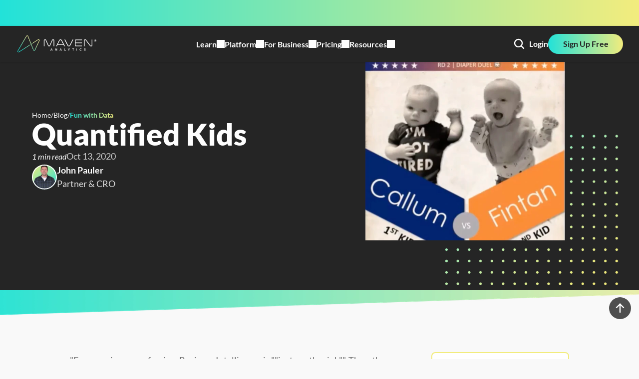

--- FILE ---
content_type: text/javascript
request_url: https://framerusercontent.com/sites/GZJUi9FsMvBw2J7DBNjNQ/elLKxaYdA.uXRTObMy.mjs
body_size: 1361
content:
import{t as e}from"./rolldown-runtime.CKbl1GEJ.mjs";import{D as t,l as n,s as r,v as i}from"./react.B4P4HYE1.mjs";import{k as a}from"./motion.8v5LSlHD.mjs";import{It as o,U as s,at as c,s as l,z as u,zt as d}from"./framer.0U3iF5GB.mjs";var f,p,m,h,g,_,v,y,b=e((()=>{r(),c(),t(),f=`var(--framer-icon-mask)`,p=i(function(e,t){return n(`svg`,{...e,ref:t,children:e.children})}),m=a.create(p),h=i((e,t)=>{let{animated:r,layoutId:i,children:a,...o}=e;return r?n(m,{...o,layoutId:i,ref:t,children:a}):n(`svg`,{...o,ref:t,children:a})}),g=`<svg display="block" role="presentation" viewBox="0 0 24 24" xmlns="http://www.w3.org/2000/svg"><path d="M 0 10.5 L 0 0 L 15 0 L 15 10.5 Z" fill-opacity="var(--1m6trwb, 0)" fill="var(--21h8s6, rgb(0, 0, 0))" height="10.5px" id="bxYGFlNXn" transform="translate(4.5 6.75)" width="15px"/><path d="M 0 10.5 L 0 0" fill="transparent" height="10.5px" id="vYDPqKI83" stroke-dasharray="" stroke-linecap="round" stroke-linejoin="round" stroke-width="var(--pgex8v, 1.5)" stroke="var(--21h8s6, rgb(0, 0, 0))" transform="translate(4.5 6.75)" width="1px"/><path d="M 0 0 L 0 10.5" fill="transparent" height="10.5px" id="idXgz03Uf" stroke-dasharray="" stroke-linecap="round" stroke-linejoin="round" stroke-width="var(--pgex8v, 1.5)" stroke="var(--21h8s6, rgb(0, 0, 0))" transform="translate(19.5 6.75)" width="1px"/><path d="M 0 0 L 0 1.5" fill="transparent" height="1.5px" id="urs7ntX_U" stroke-dasharray="" stroke-linecap="round" stroke-linejoin="round" stroke-width="var(--pgex8v, 1.5)" stroke="var(--21h8s6, rgb(0, 0, 0))" transform="translate(9 12)" width="1px"/><path d="M 0 0 L 0 2.25" fill="transparent" height="2.25px" id="kNF_q0I6E" stroke-dasharray="" stroke-linecap="round" stroke-linejoin="round" stroke-width="var(--pgex8v, 1.5)" stroke="var(--21h8s6, rgb(0, 0, 0))" transform="translate(12 11.25)" width="1px"/><path d="M 0 0 L 0 3" fill="transparent" height="3px" id="Yr_SGlFGh" stroke-dasharray="" stroke-linecap="round" stroke-linejoin="round" stroke-width="var(--pgex8v, 1.5)" stroke="var(--21h8s6, rgb(0, 0, 0))" transform="translate(15 10.5)" width="1px"/><path d="M 0.75 3 C 0.336 3 0 2.664 0 2.25 L 0 0.75 C 0 0.336 0.336 0 0.75 0 L 17.25 0 C 17.664 0 18 0.336 18 0.75 L 18 2.25 C 18 2.664 17.664 3 17.25 3 Z" fill="transparent" height="3px" id="cdcPALqUL" stroke-dasharray="" stroke-linecap="round" stroke-linejoin="round" stroke-width="var(--pgex8v, 1.5)" stroke="var(--21h8s6, rgb(0, 0, 0))" transform="translate(3 3.75)" width="18px"/><path d="M 0 0 L 0 3" fill="transparent" height="3px" id="eZavtoTsA" stroke-dasharray="" stroke-linecap="round" stroke-linejoin="round" stroke-width="var(--pgex8v, 1.5)" stroke="var(--21h8s6, rgb(0, 0, 0))" transform="translate(12 17.25)" width="1px"/><path d="M 0 1.5 C 0 0.672 0.672 0 1.5 0 C 2.328 0 3 0.672 3 1.5 C 3 2.328 2.328 3 1.5 3 C 0.672 3 0 2.328 0 1.5 Z" fill="transparent" height="3px" id="k3RPXvGly" stroke-dasharray="" stroke-linecap="round" stroke-linejoin="round" stroke-width="var(--pgex8v, 1.5)" stroke="var(--21h8s6, rgb(0, 0, 0))" transform="translate(10.5 20.25)" width="3px"/><path d="M 0 0 L 18 0" fill="transparent" height="1px" id="R3WWdG95G" stroke-dasharray="" stroke-linecap="round" stroke-linejoin="round" stroke-width="var(--pgex8v, 1.5)" stroke="var(--21h8s6, rgb(0, 0, 0))" transform="translate(3 17.25)" width="18px"/></svg>`,_=({alpha:e,color:t,height:n,id:r,width:i,width1:a,...o})=>({...o,ezTt3ayMo:t??o.ezTt3ayMo??`rgb(0, 0, 0)`,lschgej4H:a??o.lschgej4H??1.5,qxTvv_EBh:e??o.qxTvv_EBh}),v=d(i(function(e,t){let{style:r,className:i,layoutId:a,variant:c,ezTt3ayMo:l,lschgej4H:u,qxTvv_EBh:d,...f}=_(e),p=o(`322628391`,g);return n(h,{...f,className:s(`framer-AcfmP`,i),layoutId:a,ref:t,role:`presentation`,style:{"--1m6trwb":d,"--21h8s6":l,"--pgex8v":u,...r},viewBox:`0 0 24 24`,children:n(`use`,{href:p})})}),[`.framer-AcfmP { -webkit-mask: ${f}; aspect-ratio: 1; display: block; mask: ${f}; width: 24px; }`],`framer-AcfmP`),v.displayName=`Projector Screen Chart`,y=v,u(v,{ezTt3ayMo:{defaultValue:`rgb(0, 0, 0)`,hidden:!1,title:`Color`,type:l.Color},lschgej4H:{defaultValue:1.5,displayStepper:!0,hidden:!1,max:6,min:0,step:.5,title:`Width`,type:l.Number},qxTvv_EBh:{defaultValue:0,displayStepper:!0,hidden:!1,max:1,min:0,step:.1,title:`Alpha`,type:l.Number}})})),x,S,C,w,T,E,D,O,k=e((()=>{r(),c(),t(),x=`var(--framer-icon-mask)`,S=i(function(e,t){return n(`svg`,{...e,ref:t,children:e.children})}),C=a.create(S),w=i((e,t)=>{let{animated:r,layoutId:i,children:a,...o}=e;return r?n(C,{...o,layoutId:i,ref:t,children:a}):n(`svg`,{...o,ref:t,children:a})}),T=`<svg display="block" role="presentation" viewBox="0 0 24 24" xmlns="http://www.w3.org/2000/svg"><path d="M 17.25 0 L 0.75 0 C 0.336 0 0 0.336 0 0.75 L 0 11.25 C 0 11.664 0.336 12 0.75 12 L 17.25 12 C 17.664 12 18 11.664 18 11.25 L 18 0.75 C 18 0.336 17.664 0 17.25 0 Z M 7.5 9 L 7.5 3 L 12 6 Z" fill-opacity="var(--1m6trwb, 0)" fill="var(--21h8s6, rgb(0, 0, 0))" height="12px" id="Mz0rW0reA" transform="translate(3 4.5)" width="18px"/><path d="M 4.5 3 L 0 0 L 0 6 Z" fill="transparent" height="6px" id="VJJJi92Tv" stroke-dasharray="" stroke-linecap="round" stroke-linejoin="round" stroke-width="var(--pgex8v, 1.5)" stroke="var(--21h8s6, rgb(0, 0, 0))" transform="translate(10.5 7.5)" width="4.5px"/><path d="M 0.75 12 C 0.336 12 0 11.664 0 11.25 L 0 0.75 C 0 0.336 0.336 0 0.75 0 L 17.25 0 C 17.664 0 18 0.336 18 0.75 L 18 11.25 C 18 11.664 17.664 12 17.25 12 Z" fill="transparent" height="12px" id="SFbCGIOvp" stroke-dasharray="" stroke-linecap="round" stroke-linejoin="round" stroke-width="var(--pgex8v, 1.5)" stroke="var(--21h8s6, rgb(0, 0, 0))" transform="translate(3 4.5)" width="18px"/><path d="M 0 0 L 18 0" fill="transparent" height="1px" id="r2BDJdTt7" stroke-dasharray="" stroke-linecap="round" stroke-linejoin="round" stroke-width="var(--pgex8v, 1.5)" stroke="var(--21h8s6, rgb(0, 0, 0))" transform="translate(3 19.5)" width="18px"/></svg>`,E=({alpha:e,color:t,height:n,id:r,width:i,width1:a,...o})=>({...o,ezTt3ayMo:t??o.ezTt3ayMo??`rgb(0, 0, 0)`,lschgej4H:a??o.lschgej4H??1.5,qxTvv_EBh:e??o.qxTvv_EBh}),D=d(i(function(e,t){let{style:r,className:i,layoutId:a,variant:c,ezTt3ayMo:l,lschgej4H:u,qxTvv_EBh:d,...f}=E(e),p=o(`3360272047`,T);return n(w,{...f,className:s(`framer-jeswu`,i),layoutId:a,ref:t,role:`presentation`,style:{"--1m6trwb":d,"--21h8s6":l,"--pgex8v":u,...r},viewBox:`0 0 24 24`,children:n(`use`,{href:p})})}),[`.framer-jeswu { -webkit-mask: ${x}; aspect-ratio: 1; display: block; mask: ${x}; width: 24px; }`],`framer-jeswu`),D.displayName=`Video`,O=D,u(D,{ezTt3ayMo:{defaultValue:`rgb(0, 0, 0)`,hidden:!1,title:`Color`,type:l.Color},lschgej4H:{defaultValue:1.5,displayStepper:!0,hidden:!1,max:6,min:0,step:.5,title:`Width`,type:l.Number},qxTvv_EBh:{defaultValue:0,displayStepper:!0,hidden:!1,max:1,min:0,step:.1,title:`Alpha`,type:l.Number}})}));export{b as i,k as n,y as r,O as t};
//# sourceMappingURL=elLKxaYdA.uXRTObMy.mjs.map

--- FILE ---
content_type: text/javascript
request_url: https://framerusercontent.com/sites/GZJUi9FsMvBw2J7DBNjNQ/c2eRcHSrN.D5z2uOep.mjs
body_size: 1429
content:
import{t as e}from"./rolldown-runtime.CKbl1GEJ.mjs";import{D as t,l as n,s as r,v as i}from"./react.B4P4HYE1.mjs";import{k as a}from"./motion.8v5LSlHD.mjs";import{It as o,U as s,at as c,s as l,z as u,zt as d}from"./framer.0U3iF5GB.mjs";var f,p,m,h,g,_,v,y,b=e((()=>{r(),c(),t(),f=`var(--framer-icon-mask)`,p=i(function(e,t){return n(`svg`,{...e,ref:t,children:e.children})}),m=a.create(p),h=i((e,t)=>{let{animated:r,layoutId:i,children:a,...o}=e;return r?n(m,{...o,layoutId:i,ref:t,children:a}):n(`svg`,{...o,ref:t,children:a})}),g=`<svg display="block" role="presentation" viewBox="0 0 24 24" xmlns="http://www.w3.org/2000/svg"><path d="M 0 2.25 C 0 1.007 1.007 0 2.25 0 C 3.493 0 4.5 1.007 4.5 2.25 C 4.5 3.493 3.493 4.5 2.25 4.5 C 1.007 4.5 0 3.493 0 2.25 Z" fill-opacity="var(--1m6trwb, 0)" fill="var(--21h8s6, rgb(0, 0, 0))" height="4.5px" id="WKnsmmeZI" transform="translate(16.5 16.5)" width="4.5px"/><path d="M 0 2.25 C 0 1.007 1.007 0 2.25 0 C 3.493 0 4.5 1.007 4.5 2.25 C 4.5 3.493 3.493 4.5 2.25 4.5 C 1.007 4.5 0 3.493 0 2.25 Z" fill="transparent" height="4.5px" id="haLqio6tQ" stroke-dasharray="" stroke-linecap="round" stroke-linejoin="round" stroke-width="var(--pgex8v, 1.5)" stroke="var(--21h8s6, rgb(0, 0, 0))" transform="translate(16.5 16.5)" width="4.5px"/><path d="M 3.75 0 L 12.75 0 C 14.407 0 15.75 1.343 15.75 3 C 15.75 4.657 14.407 6 12.75 6 L 3.75 6 C 1.679 6 0 7.679 0 9.75 C 0 11.821 1.679 13.5 3.75 13.5 L 13.5 13.5" fill="transparent" height="13.5px" id="vbekL_SpI" stroke-dasharray="" stroke-linecap="round" stroke-linejoin="round" stroke-width="var(--pgex8v, 1.5)" stroke="var(--21h8s6, rgb(0, 0, 0))" transform="translate(3 5.25)" width="15.75px"/></svg>`,_=({alpha:e,color:t,height:n,id:r,width:i,width1:a,...o})=>({...o,ezTt3ayMo:t??o.ezTt3ayMo??`rgb(0, 0, 0)`,lschgej4H:a??o.lschgej4H??1.5,qxTvv_EBh:e??o.qxTvv_EBh}),v=d(i(function(e,t){let{style:r,className:i,layoutId:a,variant:c,ezTt3ayMo:l,lschgej4H:u,qxTvv_EBh:d,...f}=_(e),p=o(`1971067194`,g);return n(h,{...f,className:s(`framer-ke8Oa`,i),layoutId:a,ref:t,role:`presentation`,style:{"--1m6trwb":d,"--21h8s6":l,"--pgex8v":u,...r},viewBox:`0 0 24 24`,children:n(`use`,{href:p})})}),[`.framer-ke8Oa { -webkit-mask: ${f}; aspect-ratio: 1; display: block; mask: ${f}; width: 24px; }`],`framer-ke8Oa`),v.displayName=`Path`,y=v,u(v,{ezTt3ayMo:{defaultValue:`rgb(0, 0, 0)`,hidden:!1,title:`Color`,type:l.Color},lschgej4H:{defaultValue:1.5,displayStepper:!0,hidden:!1,max:6,min:0,step:.5,title:`Width`,type:l.Number},qxTvv_EBh:{defaultValue:0,displayStepper:!0,hidden:!1,max:1,min:0,step:.1,title:`Alpha`,type:l.Number}})})),x,S,C,w,T,E,D,O,k=e((()=>{r(),c(),t(),x=`var(--framer-icon-mask)`,S=i(function(e,t){return n(`svg`,{...e,ref:t,children:e.children})}),C=a.create(S),w=i((e,t)=>{let{animated:r,layoutId:i,children:a,...o}=e;return r?n(C,{...o,layoutId:i,ref:t,children:a}):n(`svg`,{...o,ref:t,children:a})}),T=`<svg display="block" role="presentation" viewBox="0 0 24 24" xmlns="http://www.w3.org/2000/svg"><path d="M 0.75 0 C 0.336 0 0 0.336 0 0.75 L 0 14.25 C 0 14.664 0.336 15 0.75 15 L 12 15 L 12 0 Z M 6 9 C 4.757 9 3.75 7.993 3.75 6.75 C 3.75 5.507 4.757 4.5 6 4.5 C 7.243 4.5 8.25 5.507 8.25 6.75 C 8.25 7.993 7.243 9 6 9 Z" fill-opacity="var(--1m6trwb, 0)" fill="var(--21h8s6, rgb(0, 0, 0))" height="15px" id="zuK4fzY7A" transform="translate(3 4.5)" width="12px"/><path d="M 0.75 15 C 0.336 15 0 14.664 0 14.25 L 0 0.75 C 0 0.336 0.336 0 0.75 0 L 17.25 0 C 17.664 0 18 0.336 18 0.75 L 18 14.25 C 18 14.664 17.664 15 17.25 15 Z" fill="transparent" height="15px" id="U4GxuJxvC" stroke-dasharray="" stroke-linecap="round" stroke-linejoin="round" stroke-width="var(--pgex8v, 1.5)" stroke="var(--21h8s6, rgb(0, 0, 0))" transform="translate(3 4.5)" width="18px"/><path d="M 0 0 L 0 15" fill="transparent" height="15px" id="Tnwrg0DdD" stroke-dasharray="" stroke-linecap="round" stroke-linejoin="round" stroke-width="var(--pgex8v, 1.5)" stroke="var(--21h8s6, rgb(0, 0, 0))" transform="translate(15 4.5)" width="1px"/><path d="M 0 0 L 6 0" fill="transparent" height="1px" id="JXC8WX6Yb" stroke-dasharray="" stroke-linecap="round" stroke-linejoin="round" stroke-width="var(--pgex8v, 1.5)" stroke="var(--21h8s6, rgb(0, 0, 0))" transform="translate(15 12)" width="6px"/><path d="M 0 1.125 C 0 0.504 0.504 0 1.125 0 C 1.746 0 2.25 0.504 2.25 1.125 C 2.25 1.746 1.746 2.25 1.125 2.25 C 0.504 2.25 0 1.746 0 1.125 Z" fill="var(--21h8s6, rgb(0, 0, 0))" height="2.25px" id="x_jcDlohl" transform="translate(16.875 7.125)" width="2.25px"/><path d="M 0 1.125 C 0 0.504 0.504 0 1.125 0 C 1.746 0 2.25 0.504 2.25 1.125 C 2.25 1.746 1.746 2.25 1.125 2.25 C 0.504 2.25 0 1.746 0 1.125 Z" fill="var(--21h8s6, rgb(0, 0, 0))" height="2.25px" id="HnvduZ_Nm" transform="translate(16.875 14.625)" width="2.25px"/><path d="M 0 2.25 C 0 1.007 1.007 0 2.25 0 C 3.493 0 4.5 1.007 4.5 2.25 C 4.5 3.493 3.493 4.5 2.25 4.5 C 1.007 4.5 0 3.493 0 2.25 Z" fill="transparent" height="4.5px" id="nI8X_TqYs" stroke-dasharray="" stroke-linecap="round" stroke-linejoin="round" stroke-width="var(--pgex8v, 1.5)" stroke="var(--21h8s6, rgb(0, 0, 0))" transform="translate(6.75 9)" width="4.5px"/><path d="M 0 2.25 C 0.333 0.956 1.602 0 3 0 C 4.398 0 5.668 0.955 6 2.25" fill="transparent" height="2.25px" id="wrRpucCup" stroke-dasharray="" stroke-linecap="round" stroke-linejoin="round" stroke-width="var(--pgex8v, 1.5)" stroke="var(--21h8s6, rgb(0, 0, 0))" transform="translate(6 13.5)" width="6px"/></svg>`,E=({alpha:e,color:t,height:n,id:r,width:i,width1:a,...o})=>({...o,ezTt3ayMo:t??o.ezTt3ayMo??`rgb(0, 0, 0)`,lschgej4H:a??o.lschgej4H??1.5,qxTvv_EBh:e??o.qxTvv_EBh}),D=d(i(function(e,t){let{style:r,className:i,layoutId:a,variant:c,ezTt3ayMo:l,lschgej4H:u,qxTvv_EBh:d,...f}=E(e),p=o(`3729259945`,T);return n(w,{...f,className:s(`framer-6B7TQ`,i),layoutId:a,ref:t,role:`presentation`,style:{"--1m6trwb":d,"--21h8s6":l,"--pgex8v":u,...r},viewBox:`0 0 24 24`,children:n(`use`,{href:p})})}),[`.framer-6B7TQ { -webkit-mask: ${x}; aspect-ratio: 1; display: block; mask: ${x}; width: 24px; }`],`framer-6B7TQ`),D.displayName=`Video Conference`,O=D,u(D,{ezTt3ayMo:{defaultValue:`rgb(0, 0, 0)`,hidden:!1,title:`Color`,type:l.Color},lschgej4H:{defaultValue:1.5,displayStepper:!0,hidden:!1,max:6,min:0,step:.5,title:`Width`,type:l.Number},qxTvv_EBh:{defaultValue:0,displayStepper:!0,hidden:!1,max:1,min:0,step:.1,title:`Alpha`,type:l.Number}})}));export{b as i,k as n,y as r,O as t};
//# sourceMappingURL=c2eRcHSrN.D5z2uOep.mjs.map

--- FILE ---
content_type: text/javascript
request_url: https://framerusercontent.com/sites/GZJUi9FsMvBw2J7DBNjNQ/QDA1NQIDO.Dq6dsfIb.mjs
body_size: 10007
content:
import{t as e}from"./rolldown-runtime.CKbl1GEJ.mjs";import{D as t,G as n,U as r,d as i,l as a,p as o,s,z as c}from"./react.B4P4HYE1.mjs";import{k as l}from"./motion.8v5LSlHD.mjs";import{A as u,C as d,at as f,r as ee,s as p,z as te}from"./framer.0U3iF5GB.mjs";function m(e){return new DataView(e.buffer,e.byteOffset,e.byteLength)}function h(e,...t){if(!e)throw Error(`Assertion Error`+(t.length>0?`: `+t.join(` `):``))}function g(e){throw Error(`Unexpected value: ${e}`)}function _(e,t,n,r){h(e>=t,e,`outside lower bound for`,r),h(e<=n,e,`outside upper bound for`,r)}function v(e){return typeof e==`string`}function y(e){return Number.isFinite(e)}function b(e){return e===null}function x(e){if(b(e))return 0;switch(e.type){case p.Array:return 1;case p.Boolean:return 2;case p.Color:return 3;case p.Date:return 4;case p.Enum:return 5;case p.File:return 6;case p.ResponsiveImage:return 10;case p.Link:return 7;case p.Number:return 8;case p.Object:return 9;case p.RichText:return 11;case p.String:return 12;case p.VectorSetItem:return 13;default:g(e)}}function ne(e){let t=e.readUint16(),n=[];for(let r=0;r<t;r++){let t=w.read(e);n.push(t)}return{type:p.Array,value:n}}function re(e,t){for(let n of(e.writeUint16(t.value.length),t.value))w.write(e,n)}function ie(e,t,n){let r=e.value.length,i=t.value.length;if(r<i)return-1;if(r>i)return 1;for(let i=0;i<r;i++){let r=e.value[i],a=t.value[i],o=w.compare(r,a,n);if(o!==0)return o}return 0}function ae(e){return{type:p.Boolean,value:e.readUint8()!==0}}function oe(e,t){e.writeUint8(t.value?1:0)}function se(e,t){return e.value<t.value?-1:e.value>t.value?1:0}function ce(e){return{type:p.Color,value:e.readString()}}function le(e,t){e.writeString(t.value)}function ue(e,t){return e.value<t.value?-1:e.value>t.value?1:0}function de(e){let t=e.readInt64(),n=new Date(t);return{type:p.Date,value:n.toISOString()}}function fe(e,t){let n=new Date(t.value).getTime();e.writeInt64(n)}function pe(e,t){let n=new Date(e.value),r=new Date(t.value);return n<r?-1:n>r?1:0}function me(e){return{type:p.Enum,value:e.readString()}}function he(e,t){e.writeString(t.value)}function ge(e,t){return e.value<t.value?-1:e.value>t.value?1:0}function _e(e){return{type:p.File,value:e.readString()}}function ve(e,t){e.writeString(t.value)}function ye(e,t){return e.value<t.value?-1:e.value>t.value?1:0}function be(e){return{type:p.Link,value:e.readJson()}}function xe(e,t){e.writeJson(t.value)}function Se(e,t){let n=JSON.stringify(e.value),r=JSON.stringify(t.value);return n<r?-1:n>r?1:0}function Ce(e){return{type:p.Number,value:e.readFloat64()}}function we(e,t){e.writeFloat64(t.value)}function Te(e,t){return e.value<t.value?-1:e.value>t.value?1:0}function Ee(e){let t=e.readUint16(),n={};for(let r=0;r<t;r++){let t=e.readString();n[t]=w.read(e)}return{type:p.Object,value:n}}function De(e,t){let n=Object.entries(t.value);for(let[t,r]of(e.writeUint16(n.length),n))e.writeString(t),w.write(e,r)}function Oe(e,t,n){let r=Object.keys(e.value).sort(),i=Object.keys(t.value).sort();if(r.length<i.length)return-1;if(r.length>i.length)return 1;for(let a=0;a<r.length;a++){let o=r[a],s=i[a];if(o<s)return-1;if(o>s)return 1;let c=e.value[o]??null,l=t.value[s]??null,u=w.compare(c,l,n);if(u!==0)return u}return 0}function ke(e){return{type:p.ResponsiveImage,value:e.readJson()}}function Ae(e,t){e.writeJson(t.value)}function je(e,t){let n=JSON.stringify(e.value),r=JSON.stringify(t.value);return n<r?-1:n>r?1:0}function Me(e){let t=e.readInt8();if(t===0)return{type:p.RichText,value:e.readUint32()};if(t===1)return{type:p.RichText,value:e.readString()};throw Error(`Invalid rich text pointer`)}function Ne(e,t){if(y(t.value)){e.writeInt8(0),e.writeUint32(t.value);return}if(v(t.value)){e.writeInt8(1),e.writeString(t.value);return}throw Error(`Invalid rich text pointer`)}function Pe(e,t){let n=e.value,r=t.value;if(y(n)&&y(r)||v(n)&&v(r))return n<r?-1:n>r?1:0;throw Error(`Invalid rich text pointer`)}function Fe(e){return{type:p.String,value:e.readString()}}function Ie(e,t){e.writeString(t.value)}function Le(e,t,n){let r=e.value,i=t.value;return n.type===0&&(r=e.value.toLowerCase(),i=t.value.toLowerCase()),r<i?-1:r>i?1:0}function Re(e){return{type:p.VectorSetItem,value:e.readUint32()}}function ze(e,t){e.writeUint32(t.value)}function Be(e,t){let n=e.value,r=t.value;return n<r?-1:n>r?1:0}async function Ve(e){let t=Math.floor(Ze*(Math.random()+1)*2**(e-1));await new Promise(e=>{setTimeout(e,t)})}async function S(e,t){let n=He(t),r=[],i=0;for(let e of n)r.push(`${e.from}-${e.to-1}`),i+=e.to-e.from;let a=new URL(e),o=r.join(`,`);a.searchParams.set(`range`,o);let s=await H(a);if(s.status!==200)throw Error(`Request failed: ${s.status} ${s.statusText}`);let c=await s.arrayBuffer(),l=new Uint8Array(c);if(l.length!==i)throw Error(`Request failed: Unexpected response length`);let u=new $e,d=0;for(let e of n){let t=e.to-e.from,n=d+t,r=l.subarray(d,n);u.write(e.from,r),d=n}return t.map(e=>u.read(e.from,e.to-e.from))}function C(e,t){let n=e.length+t.length,r=new Uint8Array(n);return r.set(e,0),r.set(t,e.length),r}function He(e){h(e.length>0,`Must have at least one range`);let t=[...e].sort((e,t)=>e.from-t.from),n=[];for(let e of t){let t=n.length-1,r=n[t];r&&e.from<=r.to?n[t]={from:r.from,to:Math.max(r.to,e.to)}:n.push(e)}return n}var w,T,E,D,O,k,A,Ue,We,Ge,Ke,j,qe,M,N,Je,Ye,P,F,I,L,R,z,B,Xe,V,Ze,Qe,H,$e,U,W,et,tt,nt=e((()=>{r(),f(),T=Object.create,E=Object.defineProperty,D=Object.getOwnPropertyDescriptor,O=Object.getOwnPropertyNames,k=Object.getPrototypeOf,A=Object.prototype.hasOwnProperty,Ue=(e,t,n)=>t in e?E(e,t,{enumerable:!0,configurable:!0,writable:!0,value:n}):e[t]=n,We=(e,t)=>function(){return t||(0,e[O(e)[0]])((t={exports:{}}).exports,t),t.exports},Ge=(e,t,n,r)=>{if(t&&typeof t==`object`||typeof t==`function`)for(let i of O(t))A.call(e,i)||i===n||E(e,i,{get:()=>t[i],enumerable:!(r=D(t,i))||r.enumerable});return e},Ke=(e,t,n)=>(n=e==null?{}:T(k(e)),Ge(!t&&e&&e.__esModule?n:E(n,`default`,{value:e,enumerable:!0}),e)),j=(e,t,n)=>Ue(e,typeof t==`symbol`?t:t+``,n),qe=Ke(We({"../../../node_modules/dataloader/index.js"(e,t){var n,r=function(){function e(e,t){if(typeof e!=`function`)throw TypeError(`DataLoader must be constructed with a function which accepts Array<key> and returns Promise<Array<value>>, but got: `+e+`.`);this._batchLoadFn=e,this._maxBatchSize=function(e){if(!(!e||!1!==e.batch))return 1;var t=e&&e.maxBatchSize;if(t===void 0)return 1/0;if(typeof t!=`number`||t<1)throw TypeError(`maxBatchSize must be a positive number: `+t);return t}(t),this._batchScheduleFn=function(e){var t=e&&e.batchScheduleFn;if(t===void 0)return i;if(typeof t!=`function`)throw TypeError(`batchScheduleFn must be a function: `+t);return t}(t),this._cacheKeyFn=function(e){var t=e&&e.cacheKeyFn;if(t===void 0)return function(e){return e};if(typeof t!=`function`)throw TypeError(`cacheKeyFn must be a function: `+t);return t}(t),this._cacheMap=function(e){if(!(!e||!1!==e.cache))return null;var t=e&&e.cacheMap;if(t===void 0)return new Map;if(t!==null){var n=[`get`,`set`,`delete`,`clear`].filter(function(e){return t&&typeof t[e]!=`function`});if(n.length!==0)throw TypeError(`Custom cacheMap missing methods: `+n.join(`, `))}return t}(t),this._batch=null,this.name=t&&t.name?t.name:null}var t=e.prototype;return t.load=function(e){if(e==null)throw TypeError(`The loader.load() function must be called with a value, but got: `+String(e)+`.`);var t=function(e){var t=e._batch;if(t!==null&&!t.hasDispatched&&t.keys.length<e._maxBatchSize)return t;var n={hasDispatched:!1,keys:[],callbacks:[]};return e._batch=n,e._batchScheduleFn(function(){(function(e,t){var n;if(t.hasDispatched=!0,t.keys.length===0){o(t);return}try{n=e._batchLoadFn(t.keys)}catch(n){return a(e,t,TypeError(`DataLoader must be constructed with a function which accepts Array<key> and returns Promise<Array<value>>, but the function errored synchronously: `+String(n)+`.`))}if(!n||typeof n.then!=`function`)return a(e,t,TypeError(`DataLoader must be constructed with a function which accepts Array<key> and returns Promise<Array<value>>, but the function did not return a Promise: `+String(n)+`.`));n.then(function(e){if(!s(e))throw TypeError(`DataLoader must be constructed with a function which accepts Array<key> and returns Promise<Array<value>>, but the function did not return a Promise of an Array: `+String(e)+`.`);if(e.length!==t.keys.length)throw TypeError(`DataLoader must be constructed with a function which accepts Array<key> and returns Promise<Array<value>>, but the function did not return a Promise of an Array of the same length as the Array of keys.

Keys:
`+String(t.keys)+`

Values:
`+String(e));o(t);for(var n=0;n<t.callbacks.length;n++){var r=e[n];r instanceof Error?t.callbacks[n].reject(r):t.callbacks[n].resolve(r)}}).catch(function(n){a(e,t,n)})})(e,n)}),n}(this),n=this._cacheMap,r=this._cacheKeyFn(e);if(n){var i=n.get(r);if(i){var c=t.cacheHits||=[];return new Promise(function(e){c.push(function(){e(i)})})}}t.keys.push(e);var l=new Promise(function(e,n){t.callbacks.push({resolve:e,reject:n})});return n&&n.set(r,l),l},t.loadMany=function(e){if(!s(e))throw TypeError(`The loader.loadMany() function must be called with Array<key> but got: `+e+`.`);for(var t=[],n=0;n<e.length;n++)t.push(this.load(e[n]).catch(function(e){return e}));return Promise.all(t)},t.clear=function(e){var t=this._cacheMap;if(t){var n=this._cacheKeyFn(e);t.delete(n)}return this},t.clearAll=function(){var e=this._cacheMap;return e&&e.clear(),this},t.prime=function(e,t){var n=this._cacheMap;if(n){var r,i=this._cacheKeyFn(e);n.get(i)===void 0&&(t instanceof Error?(r=Promise.reject(t)).catch(function(){}):r=Promise.resolve(t),n.set(i,r))}return this},e}(),i=typeof process==`object`&&typeof process.nextTick==`function`?function(e){n||=Promise.resolve(),n.then(function(){process.nextTick(e)})}:typeof setImmediate==`function`?function(e){setImmediate(e)}:function(e){setTimeout(e)};function a(e,t,n){o(t);for(var r=0;r<t.keys.length;r++)e.clear(t.keys[r]),t.callbacks[r].reject(n)}function o(e){if(e.cacheHits)for(var t=0;t<e.cacheHits.length;t++)e.cacheHits[t]()}function s(e){return typeof e==`object`&&!!e&&typeof e.length==`number`&&(e.length===0||e.length>0&&Object.prototype.hasOwnProperty.call(e,e.length-1))}t.exports=r}})(),1),M={Uint8:1,Uint16:2,Uint32:4,BigUint64:8,Int8:1,Int16:2,Int32:4,BigInt64:8,Float32:4,Float64:8},N=class{getOffset(){return this.offset}ensureLength(e){let t=this.bytes.length;if(!(this.offset+e<=t))throw Error(`Reading out of bounds`)}readUint8(){let e=M.Uint8;this.ensureLength(e);let t=this.view.getUint8(this.offset);return this.offset+=e,t}readUint16(){let e=M.Uint16;this.ensureLength(e);let t=this.view.getUint16(this.offset);return this.offset+=e,t}readUint32(){let e=M.Uint32;this.ensureLength(e);let t=this.view.getUint32(this.offset);return this.offset+=e,t}readUint64(){let e=this.readBigUint64();return Number(e)}readBigUint64(){let e=M.BigUint64;this.ensureLength(e);let t=this.view.getBigUint64(this.offset);return this.offset+=e,t}readInt8(){let e=M.Int8;this.ensureLength(e);let t=this.view.getInt8(this.offset);return this.offset+=e,t}readInt16(){let e=M.Int16;this.ensureLength(e);let t=this.view.getInt16(this.offset);return this.offset+=e,t}readInt32(){let e=M.Int32;this.ensureLength(e);let t=this.view.getInt32(this.offset);return this.offset+=e,t}readInt64(){let e=this.readBigInt64();return Number(e)}readBigInt64(){let e=M.BigInt64;this.ensureLength(e);let t=this.view.getBigInt64(this.offset);return this.offset+=e,t}readFloat32(){let e=M.Float32;this.ensureLength(e);let t=this.view.getFloat32(this.offset);return this.offset+=e,t}readFloat64(){let e=M.Float64;this.ensureLength(e);let t=this.view.getFloat64(this.offset);return this.offset+=e,t}readBytes(e){let t=this.offset,n=t+e,r=this.bytes.subarray(t,n);return this.offset=n,r}readString(){let e=this.readUint32(),t=this.readBytes(e);return this.decoder.decode(t)}readJson(){let e=this.readString();return JSON.parse(e)}constructor(e){this.bytes=e,j(this,`offset`,0),j(this,`view`),j(this,`decoder`,new TextDecoder),this.view=m(this.bytes)}},n!==void 0&&n.requestIdleCallback,Je=1024,Ye=1.5,P=e=>2**e-1,F=e=>-(2**(e-1)),I=e=>2**(e-1)-1,L={Uint8:0,Uint16:0,Uint32:0,Uint64:0,BigUint64:0,Int8:F(8),Int16:F(16),Int32:F(32),Int64:-(2**53-1),BigInt64:-(BigInt(2)**BigInt(63))},R={Uint8:P(8),Uint16:P(16),Uint32:P(32),Uint64:2**53-1,BigUint64:BigInt(2)**BigInt(64)-BigInt(1),Int8:I(8),Int16:I(16),Int32:I(32),Int64:2**53-1,BigInt64:BigInt(2)**BigInt(63)-BigInt(1)},z=class{getOffset(){return this.offset}slice(e=0,t=this.offset){return this.bytes.slice(e,t)}subarray(e=0,t=this.offset){return this.bytes.subarray(e,t)}ensureLength(e){let t=this.bytes.length;if(this.offset+e<=t)return;let n=new Uint8Array(Math.ceil(t*Ye)+e);n.set(this.bytes),this.bytes=n,this.view=m(n)}writeUint8(e){_(e,L.Uint8,R.Uint8,`Uint8`);let t=M.Uint8;this.ensureLength(t),this.view.setUint8(this.offset,e),this.offset+=t}writeUint16(e){_(e,L.Uint16,R.Uint16,`Uint16`);let t=M.Uint16;this.ensureLength(t),this.view.setUint16(this.offset,e),this.offset+=t}writeUint32(e){_(e,L.Uint32,R.Uint32,`Uint32`);let t=M.Uint32;this.ensureLength(t),this.view.setUint32(this.offset,e),this.offset+=t}writeUint64(e){_(e,L.Uint64,R.Uint64,`Uint64`);let t=BigInt(e);this.writeBigUint64(t)}writeBigUint64(e){_(e,L.BigUint64,R.BigUint64,`BigUint64`);let t=M.BigUint64;this.ensureLength(t),this.view.setBigUint64(this.offset,e),this.offset+=t}writeInt8(e){_(e,L.Int8,R.Int8,`Int8`);let t=M.Int8;this.ensureLength(t),this.view.setInt8(this.offset,e),this.offset+=t}writeInt16(e){_(e,L.Int16,R.Int16,`Int16`);let t=M.Int16;this.ensureLength(t),this.view.setInt16(this.offset,e),this.offset+=t}writeInt32(e){_(e,L.Int32,R.Int32,`Int32`);let t=M.Int32;this.ensureLength(t),this.view.setInt32(this.offset,e),this.offset+=t}writeInt64(e){_(e,L.Int64,R.Int64,`Int64`);let t=BigInt(e);this.writeBigInt64(t)}writeBigInt64(e){_(e,L.BigInt64,R.BigInt64,`BigInt64`);let t=M.BigInt64;this.ensureLength(t),this.view.setBigInt64(this.offset,e),this.offset+=t}writeFloat32(e){let t=M.Float32;this.ensureLength(t),this.view.setFloat32(this.offset,e),this.offset+=t}writeFloat64(e){let t=M.Float64;this.ensureLength(t),this.view.setFloat64(this.offset,e),this.offset+=t}writeBytes(e){let t=e.length;this.ensureLength(t),this.bytes.set(e,this.offset),this.offset+=t}encodeString(e){let t=this.encodedStrings.get(e);if(t)return t;let n=this.encoder.encode(e);return this.encodedStrings.set(e,n),n}writeString(e){let t=this.encodeString(e),n=t.length;this.writeUint32(n),this.writeBytes(t)}writeJson(e){let t=JSON.stringify(e);this.writeString(t)}constructor(){j(this,`offset`,0),j(this,`bytes`,new Uint8Array(Je)),j(this,`view`,m(this.bytes)),j(this,`encoder`,new TextEncoder),j(this,`encodedStrings`,new Map)}},B=class e{static fromString(t){let[n,r,i]=t.split(`/`).map(Number);return h(y(n),`Invalid chunkId`),h(y(r),`Invalid offset`),h(y(i),`Invalid length`),new e(n,r,i)}toString(){return`${this.chunkId}/${this.offset}/${this.length}`}static read(t){return new e(t.readUint16(),t.readUint32(),t.readUint32())}write(e){e.writeUint16(this.chunkId),e.writeUint32(this.offset),e.writeUint32(this.length)}compare(e){return this.chunkId<e.chunkId?-1:this.chunkId>e.chunkId?1:this.offset<e.offset?-1:this.offset>e.offset?1:(h(this.length===e.length),0)}constructor(e,t,n){this.chunkId=e,this.offset=t,this.length=n}},(e=>{e.read=function(e){let t=e.readUint8();switch(t){case 0:return null;case 1:return ne(e);case 2:return ae(e);case 3:return ce(e);case 4:return de(e);case 5:return me(e);case 6:return _e(e);case 7:return be(e);case 8:return Ce(e);case 9:return Ee(e);case 10:return ke(e);case 11:return Me(e);case 12:return Fe(e);case 13:return Re(e);default:g(t)}},e.write=function(e,t){let n=x(t);if(e.writeUint8(n),!b(t))switch(t.type){case p.Array:return re(e,t);case p.Boolean:return oe(e,t);case p.Color:return le(e,t);case p.Date:return fe(e,t);case p.Enum:return he(e,t);case p.File:return ve(e,t);case p.Link:return xe(e,t);case p.Number:return we(e,t);case p.Object:return De(e,t);case p.ResponsiveImage:return Ae(e,t);case p.RichText:return Ne(e,t);case p.VectorSetItem:return ze(e,t);case p.String:return Ie(e,t);default:g(t)}},e.compare=function(e,t,n){let r=x(e),i=x(t);if(r<i)return-1;if(r>i)return 1;if(b(e)||b(t))return 0;switch(e.type){case p.Array:return h(t.type===p.Array),ie(e,t,n);case p.Boolean:return h(t.type===p.Boolean),se(e,t);case p.Color:return h(t.type===p.Color),ue(e,t);case p.Date:return h(t.type===p.Date),pe(e,t);case p.Enum:return h(t.type===p.Enum),ge(e,t);case p.File:return h(t.type===p.File),ye(e,t);case p.Link:return h(t.type===p.Link),Se(e,t);case p.Number:return h(t.type===p.Number),Te(e,t);case p.Object:return h(t.type===p.Object),Oe(e,t,n);case p.ResponsiveImage:return h(t.type===p.ResponsiveImage),je(e,t);case p.RichText:return h(t.type===p.RichText),Pe(e,t);case p.VectorSetItem:return h(t.type===p.VectorSetItem),Be(e,t);case p.String:return h(t.type===p.String),Le(e,t,n);default:g(e)}}})(w||={}),Xe=class e{sortEntries(){this.entries.sort((e,t)=>{for(let n=0;n<this.fieldNames.length;n++){let r=e.values[n],i=t.values[n],a=w.compare(r,i,this.options.collation);if(a!==0)return a}return e.pointer.compare(t.pointer)})}static deserialize(t){let n=new N(t),r=n.readJson(),i=n.readUint8(),a=[];for(let e=0;e<i;e++){let e=n.readString();a.push(e)}let o=new e(a,{collation:r}),s=n.readUint32();for(let e=0;e<s;e++){let e=[];for(let t=0;t<i;t++){let t=w.read(n);e.push(t)}let t=B.read(n);o.entries.push({values:e,pointer:t})}return o}serialize(){let e=new z;for(let t of(e.writeJson(this.options.collation),e.writeUint8(this.fieldNames.length),this.fieldNames))e.writeString(t);for(let t of(this.sortEntries(),e.writeUint32(this.entries.length),this.entries)){let{values:n,pointer:r}=t;for(let t of n)w.write(e,t);r.write(e)}return e.subarray()}addItem(e,t){let n=this.fieldNames.map(t=>e.getField(t)??null);this.entries.push({values:n,pointer:t})}constructor(e,t){this.fieldNames=e,this.options=t,j(this,`entries`,[])}},V=3,Ze=250,Qe=[408,429,500,502,503,504],H=async(e,t)=>{let n=0;for(;;){try{let r=await fetch(e,t);if(!Qe.includes(r.status)||++n>V)return r}catch(e){if(t?.signal?.aborted||++n>V)throw e}await Ve(n)}},$e=class{read(e,t){for(let n of this.chunks){if(e<n.start)break;if(e>n.end)continue;if(e+t>n.end)break;let r=e-n.start,i=r+t;return n.data.slice(r,i)}throw Error(`Missing data`)}write(e,t){let n=e,r=n+t.length,i=0,a=this.chunks.length;for(;i<a;i++){let e=this.chunks[i];if(h(e,`Missing chunk`),!(n>e.end)){if(n>e.start){let r=n-e.start;t=C(e.data.subarray(0,r),t),n=e.start}break}}for(;a>i;a--){let e=this.chunks[a-1];if(h(e,`Missing chunk`),!(r<e.start)){if(r<e.end){let n=r-e.start,i=e.data.subarray(n);t=C(t,i),r=e.end}break}}let o={start:n,end:r,data:t},s=a-i;this.chunks.splice(i,s,o)}constructor(){j(this,`chunks`,[])}},U=class{async loadModel(){let[e]=await S(this.options.url,[this.options.range]);return h(e,`Failed to load model`),Xe.deserialize(e)}async getModel(){return this.modelPromise??=this.loadModel(),this.model??=await this.modelPromise,this.model}async lookupItems(e){h(e.length===this.fields.length,`Invalid query length`);let t=await this.getModel(),n=e.reduce((e,t,n)=>e.flatMap(e=>{switch(t.type){case`All`:return[e];case`Equals`:return this.queryEquals(e,t,n);case`NotEquals`:return this.queryNotEquals(e,t,n);case`LessThan`:return this.queryLessThan(e,t,n);case`GreaterThan`:return this.queryGreaterThan(e,t,n);case`Contains`:return this.queryContains(e,t,n);case`StartsWith`:return this.queryStartsWith(e,t,n);case`EndsWith`:return this.queryEndsWith(e,t,n);default:g(t)}}),[t.entries]),r=[];for(let e of n)for(let t of e){let e={};for(let n=0;n<this.options.fieldNames.length;n++){let r=this.options.fieldNames[n];e[r]=t.values[n]}r.push({pointer:t.pointer.toString(),data:e})}return r}queryEquals(e,t,n){let r=this.getLeftMost(e,n,t.value),i=this.getRightMost(e,n,t.value),a=e.slice(r,i+1);return a.length>0?[a]:[]}queryNotEquals(e,t,n){let r=this.getLeftMost(e,n,t.value),i=this.getRightMost(e,n,t.value),a=[],o=e.slice(0,r);o.length>0&&a.push(o);let s=e.slice(i+1);return s.length>0&&a.push(s),a}queryLessThan(e,t,n){let r=this.getRightMost(e,n,null);if(e=e.slice(r+1),t.inclusive){let r=this.getRightMost(e,n,t.value),i=e.slice(0,r+1);return i.length>0?[i]:[]}let i=this.getLeftMost(e,n,t.value),a=e.slice(0,i);return a.length>0?[a]:[]}queryGreaterThan(e,t,n){let r=this.getRightMost(e,n,null);if(e=e.slice(r+1),t.inclusive){let r=this.getLeftMost(e,n,t.value),i=e.slice(r);return i.length>0?[i]:[]}let i=this.getRightMost(e,n,t.value),a=e.slice(i+1);return a.length>0?[a]:[]}queryContains(e,t,n){return this.findItems(e,n,e=>{if(e?.type!==p.String||t.value?.type!==p.String)return!1;let n=e.value,r=t.value.value;return this.collation.type===0&&(n=n.toLowerCase(),r=r.toLowerCase()),n.includes(r)})}queryStartsWith(e,t,n){return this.findItems(e,n,e=>{if(e?.type!==p.String||t.value?.type!==p.String)return!1;let n=e.value,r=t.value.value;return this.collation.type===0&&(n=n.toLowerCase(),r=r.toLowerCase()),n.startsWith(r)})}queryEndsWith(e,t,n){return this.findItems(e,n,e=>{if(e?.type!==p.String||t.value?.type!==p.String)return!1;let n=e.value,r=t.value.value;return this.collation.type===0&&(n=n.toLowerCase(),r=r.toLowerCase()),n.endsWith(r)})}getLeftMost(e,t,n){let r=0,i=e.length;for(;r<i;){let a=r+i>>1,o=e[a].values[t];0>w.compare(o,n,this.collation)?r=a+1:i=a}return r}getRightMost(e,t,n){let r=0,i=e.length;for(;r<i;){let a=r+i>>1,o=e[a].values[t];w.compare(o,n,this.collation)>0?i=a:r=a+1}return i-1}findItems(e,t,n){let r=[],i=0;for(let a=0;a<e.length;a++){let o=e[a].values[t];if(!n(o)){if(i<a){let t=e.slice(i,a);r.push(t)}i=a+1}}if(i<e.length){let t=e.slice(i);r.push(t)}return r}constructor(e){this.options=e,j(this,`schema`),j(this,`fields`),j(this,`supportedLookupTypes`,[`All`,`Equals`,`NotEquals`,`LessThan`,`GreaterThan`,`Contains`,`StartsWith`,`EndsWith`]),j(this,`modelPromise`),j(this,`model`),j(this,`collation`);let t={},n=[];for(let e of this.options.fieldNames){let r=this.options.collectionSchema[e];h(r,`Missing definition for field`,e),t[e]=r,n.push({type:`Identifier`,name:e})}this.schema=t,this.fields=n,this.collation=this.options.collation}},W=class e{static read(t){let n=new e,r=t.readUint16();for(let e=0;e<r;e++){let e=t.readString(),r=w.read(t);n.setField(e,r)}return n}write(e){for(let[t,n]of(e.writeUint16(this.fields.size),this.fields))e.writeString(t),w.write(e,n)}getData(){let e={};for(let[t,n]of this.fields)e[t]=n;return e}setField(e,t){this.fields.set(e,t)}getField(e){return this.fields.get(e)}constructor(){j(this,`fields`,new Map)}},et=class{scanItems(){return this.itemsPromise??=H(this.url).then(async e=>{if(!e.ok)throw Error(`Request failed: ${e.status} ${e.statusText}`);let t=await e.arrayBuffer(),n=new N(new Uint8Array(t)),r=[],i=n.readUint32();for(let e=0;e<i;e++){let e=n.getOffset(),t=W.read(n),i=n.getOffset()-e,a=new B(this.id,e,i).toString(),o={pointer:a,data:t.getData()};this.itemLoader.prime(a,o),r.push(o)}return r}),this.itemsPromise}resolveItem(e){return this.itemLoader.load(e)}constructor(e,t){this.id=e,this.url=t,j(this,`itemsPromise`),j(this,`itemLoader`,new qe.default(async e=>{let t=e.map(e=>{let t=B.fromString(e);return{from:t.offset,to:t.offset+t.length}});return(await S(this.url,t)).map((t,n)=>{let r=new N(t),i=W.read(r),a=e[n];return h(a,`Missing pointer`),{pointer:a,data:i.getData()}})}))}},tt=class{async scanItems(){return(await Promise.all(this.chunks.map(async e=>e.scanItems()))).flat()}resolveItems(e){return Promise.all(e.map(e=>{let t=B.fromString(e),n=this.chunks[t.chunkId];return h(n,`Missing chunk`),n.resolveItem(e)}))}compareItems(e,t){let n=B.fromString(e.pointer),r=B.fromString(t.pointer);return n.compare(r)}compareValues(e,t,n){return w.compare(e,t,n)}constructor(e){this.options=e,j(this,`id`),j(this,`schema`),j(this,`indexes`),j(this,`resolveRichText`),j(this,`resolveVectorSetItem`),j(this,`chunks`),this.chunks=this.options.chunks.map((e,t)=>new et(t,e)),this.schema=e.schema,this.indexes=e.indexes,this.resolveRichText=e.resolveRichText,this.resolveVectorSetItem=e.resolveVectorSetItem,this.id=e.id}}}));function rt(e){return typeof e==`object`&&!!e&&!o(e)&&ot in e}function it(e,...t){if(!e)throw Error(`Assertion Error`+(t.length>0?`: `+t.join(` `):``))}function at(e){let t=new Map;return n=>{let r=t.get(n);if(r)return r;let o=function t(n){switch(n[0]){case 1:{let[,...e]=n;return i(c,void 0,...e.map(t))}case 2:{let[,e,...r]=n;return i(d,e,...r.map(t))}case 3:{let[,r,i,o]=n;for(let e of o){let n=i[e];n&&(i[e]=t(n))}let s=e[r];return it(s,`Module not found`),rt(s)&&s.preload(),a(ee,{componentIdentifier:r,children:e=>a(s,{...e,...i})})}case 4:{let[,e,r,...a]=n,o=a.map(t);return i(e===`a`?l.a:e,r,...o)}case 5:{let[,e]=n;return e}}}(JSON.parse(n));return t.set(n,o),o}}var G,ot,st,ct=e((()=>{r(),s(),f(),t(),n!==void 0&&n.requestIdleCallback,ot=`preload`,st=((G=st||{})[G.Fragment=1]=`Fragment`,G[G.Link=2]=`Link`,G[G.Module=3]=`Module`,G[G.Tag=4]=`Tag`,G[G.Text=5]=`Text`,G)})),K,lt,q,ut,dt,ft,pt,mt,J,ht,gt,_t,vt,yt,bt,xt,St,Ct,wt,Tt,Et,Dt,Ot,kt,At,jt,Mt,Nt,Pt,Ft,It,Lt,Rt,zt,Bt,Vt,Ht,Ut,Wt,Gt,Kt,qt,Jt,Yt,Xt,Zt,Qt,$t,en,Y,X,tn,Z,Q,nn,rn,$,an=e((()=>{f(),nt(),ct(),K={ACrJfuIg3:{isNullable:!0,type:p.String},aJQO730Vu:{isNullable:!0,type:p.String},bDck7gKtK:{isNullable:!0,type:p.String},createdAt:{isNullable:!0,type:p.Date},cSdtdgNcW:{isNullable:!0,type:p.Link},CYzyUN1Ra:{isNullable:!0,type:p.Boolean},DKYvKRz_P:{isNullable:!0,type:p.ResponsiveImage},eKcM8F81T:{isNullable:!0,type:p.String},ERDGm8wvp:{isNullable:!0,type:p.Boolean},fSi_do6dB:{isNullable:!0,type:p.String},GIy1pBymb:{isNullable:!0,type:p.String},id:{isNullable:!1,type:p.String},KMFLFh4et:{isNullable:!0,type:p.Number},KqkStLb9P:{isNullable:!0,type:p.Enum},kuPpxYdmH:{isNullable:!0,type:p.ResponsiveImage},KUQaxX1P2:{isNullable:!0,type:p.Date},kV7vBvMIB:{isNullable:!0,type:p.String},KVkM0eWzr:{isNullable:!0,type:p.String},M5UkL8OU4:{isNullable:!0,type:p.ResponsiveImage},MHBonl5Gk:{definition:{isNullable:!0,type:p.String},isNullable:!0,type:p.Array},N3kSuazBj:{isNullable:!0,type:p.Enum},nextItemId:{isNullable:!0,type:p.String},OmdzEQdVa:{isNullable:!0,type:p.String},OSxz6lNVB:{isNullable:!0,type:p.String},PiCP6fjh_:{isNullable:!0,type:p.Number},pkXcFLYdn:{isNullable:!0,type:p.String},previousItemId:{isNullable:!0,type:p.String},pSOoNamJ7:{isNullable:!0,type:p.Number},QaGekZtEH:{isNullable:!0,type:p.Number},RpSrBCQRx:{isNullable:!0,type:p.Boolean},rVVzp4neV:{isNullable:!0,type:p.Boolean},s2n8eXC8l:{definition:{isNullable:!0,type:p.String},isNullable:!0,type:p.Array},sqsezrb7m:{definition:{isNullable:!0,type:p.String},isNullable:!0,type:p.Array},updatedAt:{isNullable:!0,type:p.Date},VFftU275l:{isNullable:!0,type:p.Number},VL_7MRGa1:{isNullable:!0,type:p.String},VmZv9j63g:{isNullable:!0,type:p.Link},W0jxfN98i:{isNullable:!0,type:p.Number},WlkwyJChk:{isNullable:!0,type:p.String},xjn7U4M7M:{isNullable:!0,type:p.String},YPj7S9rU9:{isNullable:!0,type:p.String},z5IdkUhvc:{isNullable:!0,type:p.RichText},zEqUK0c46:{isNullable:!0,type:p.Link}},lt=[`id`],q={type:1},ut=[`previousItemId`],dt=[`nextItemId`],ft=[`id`,`OmdzEQdVa`],pt=[`OmdzEQdVa`,`id`],mt=[`KVkM0eWzr`],J={type:0},ht=[`xjn7U4M7M`],gt=[`N3kSuazBj`],_t=[`rVVzp4neV`],vt=[`DKYvKRz_P`],yt=[`kuPpxYdmH`],bt=[`M5UkL8OU4`],xt=[`MHBonl5Gk`],St=[`KqkStLb9P`],Ct=[`sqsezrb7m`],wt=[`KUQaxX1P2`],Tt=[`YPj7S9rU9`],Et=[`z5IdkUhvc`],Dt=[`kV7vBvMIB`],Ot=[`cSdtdgNcW`],kt=[`zEqUK0c46`],At=[`s2n8eXC8l`],jt=[`W0jxfN98i`],Mt=[`PiCP6fjh_`],Nt=[`KMFLFh4et`],Pt=[`VFftU275l`],Ft=[`pSOoNamJ7`],It=[`pkXcFLYdn`],Lt=[`bDck7gKtK`],Rt=[`fSi_do6dB`],zt=[`WlkwyJChk`],Bt=[`aJQO730Vu`],Vt=[`VL_7MRGa1`],Ht=[`OSxz6lNVB`],Ut=[`RpSrBCQRx`],Wt=[`QaGekZtEH`],Gt=[`GIy1pBymb`],Kt=[`eKcM8F81T`],qt=[`ERDGm8wvp`],Jt=[`CYzyUN1Ra`],Yt=[`ACrJfuIg3`],Xt=[`OmdzEQdVa`],Zt=[`VmZv9j63g`],Qt=[],$t=e=>{let t=Qt[e];if(t)return t().then(e=>e.default)},en=at({}),Y=new u,X={collectionByLocaleId:{default:new tt({chunks:[new URL(`./QDA1NQIDO-chunk-default-0.framercms`,`https://framerusercontent.com/modules/Ng893TSydq0dc1JxWaUR/bXcl0mM298I4HDm3V0jr/QDA1NQIDO.js`).href.replace(`/modules/`,`/cms/`)],id:`ca5d7d21-689a-4712-b7d5-d05ea98695b8default`,indexes:[new U({collation:q,collectionSchema:K,fieldNames:lt,range:{from:0,to:1537},url:new URL(`./QDA1NQIDO-indexes-default-0.framercms`,`https://framerusercontent.com/modules/Ng893TSydq0dc1JxWaUR/bXcl0mM298I4HDm3V0jr/QDA1NQIDO.js`).href.replace(`/modules/`,`/cms/`)}),new U({collation:q,collectionSchema:K,fieldNames:ut,range:{from:1537,to:3073},url:new URL(`./QDA1NQIDO-indexes-default-0.framercms`,`https://framerusercontent.com/modules/Ng893TSydq0dc1JxWaUR/bXcl0mM298I4HDm3V0jr/QDA1NQIDO.js`).href.replace(`/modules/`,`/cms/`)}),new U({collation:q,collectionSchema:K,fieldNames:dt,range:{from:3073,to:4605},url:new URL(`./QDA1NQIDO-indexes-default-0.framercms`,`https://framerusercontent.com/modules/Ng893TSydq0dc1JxWaUR/bXcl0mM298I4HDm3V0jr/QDA1NQIDO.js`).href.replace(`/modules/`,`/cms/`)}),new U({collation:q,collectionSchema:K,fieldNames:ft,range:{from:4605,to:8279},url:new URL(`./QDA1NQIDO-indexes-default-0.framercms`,`https://framerusercontent.com/modules/Ng893TSydq0dc1JxWaUR/bXcl0mM298I4HDm3V0jr/QDA1NQIDO.js`).href.replace(`/modules/`,`/cms/`)}),new U({collation:q,collectionSchema:K,fieldNames:pt,range:{from:8279,to:11953},url:new URL(`./QDA1NQIDO-indexes-default-0.framercms`,`https://framerusercontent.com/modules/Ng893TSydq0dc1JxWaUR/bXcl0mM298I4HDm3V0jr/QDA1NQIDO.js`).href.replace(`/modules/`,`/cms/`)}),new U({collation:J,collectionSchema:K,fieldNames:mt,range:{from:11953,to:14775},url:new URL(`./QDA1NQIDO-indexes-default-0.framercms`,`https://framerusercontent.com/modules/Ng893TSydq0dc1JxWaUR/bXcl0mM298I4HDm3V0jr/QDA1NQIDO.js`).href.replace(`/modules/`,`/cms/`)}),new U({collation:J,collectionSchema:K,fieldNames:ht,range:{from:14775,to:23325},url:new URL(`./QDA1NQIDO-indexes-default-0.framercms`,`https://framerusercontent.com/modules/Ng893TSydq0dc1JxWaUR/bXcl0mM298I4HDm3V0jr/QDA1NQIDO.js`).href.replace(`/modules/`,`/cms/`)}),new U({collation:J,collectionSchema:K,fieldNames:gt,range:{from:23325,to:24869},url:new URL(`./QDA1NQIDO-indexes-default-0.framercms`,`https://framerusercontent.com/modules/Ng893TSydq0dc1JxWaUR/bXcl0mM298I4HDm3V0jr/QDA1NQIDO.js`).href.replace(`/modules/`,`/cms/`)}),new U({collation:J,collectionSchema:K,fieldNames:_t,range:{from:24869,to:25657},url:new URL(`./QDA1NQIDO-indexes-default-0.framercms`,`https://framerusercontent.com/modules/Ng893TSydq0dc1JxWaUR/bXcl0mM298I4HDm3V0jr/QDA1NQIDO.js`).href.replace(`/modules/`,`/cms/`)}),new U({collation:J,collectionSchema:K,fieldNames:vt,range:{from:25657,to:56434},url:new URL(`./QDA1NQIDO-indexes-default-0.framercms`,`https://framerusercontent.com/modules/Ng893TSydq0dc1JxWaUR/bXcl0mM298I4HDm3V0jr/QDA1NQIDO.js`).href.replace(`/modules/`,`/cms/`)}),new U({collation:J,collectionSchema:K,fieldNames:yt,range:{from:56434,to:87348},url:new URL(`./QDA1NQIDO-indexes-default-0.framercms`,`https://framerusercontent.com/modules/Ng893TSydq0dc1JxWaUR/bXcl0mM298I4HDm3V0jr/QDA1NQIDO.js`).href.replace(`/modules/`,`/cms/`)}),new U({collation:J,collectionSchema:K,fieldNames:bt,range:{from:87348,to:118330},url:new URL(`./QDA1NQIDO-indexes-default-0.framercms`,`https://framerusercontent.com/modules/Ng893TSydq0dc1JxWaUR/bXcl0mM298I4HDm3V0jr/QDA1NQIDO.js`).href.replace(`/modules/`,`/cms/`)}),new U({collation:J,collectionSchema:K,fieldNames:xt,range:{from:118330,to:119711},url:new URL(`./QDA1NQIDO-indexes-default-0.framercms`,`https://framerusercontent.com/modules/Ng893TSydq0dc1JxWaUR/bXcl0mM298I4HDm3V0jr/QDA1NQIDO.js`).href.replace(`/modules/`,`/cms/`)}),new U({collation:J,collectionSchema:K,fieldNames:St,range:{from:119711,to:121255},url:new URL(`./QDA1NQIDO-indexes-default-0.framercms`,`https://framerusercontent.com/modules/Ng893TSydq0dc1JxWaUR/bXcl0mM298I4HDm3V0jr/QDA1NQIDO.js`).href.replace(`/modules/`,`/cms/`)}),new U({collation:J,collectionSchema:K,fieldNames:Ct,range:{from:121255,to:124710},url:new URL(`./QDA1NQIDO-indexes-default-0.framercms`,`https://framerusercontent.com/modules/Ng893TSydq0dc1JxWaUR/bXcl0mM298I4HDm3V0jr/QDA1NQIDO.js`).href.replace(`/modules/`,`/cms/`)}),new U({collation:J,collectionSchema:K,fieldNames:wt,range:{from:124710,to:125939},url:new URL(`./QDA1NQIDO-indexes-default-0.framercms`,`https://framerusercontent.com/modules/Ng893TSydq0dc1JxWaUR/bXcl0mM298I4HDm3V0jr/QDA1NQIDO.js`).href.replace(`/modules/`,`/cms/`)}),new U({collation:J,collectionSchema:K,fieldNames:Tt,range:{from:125939,to:127105},url:new URL(`./QDA1NQIDO-indexes-default-0.framercms`,`https://framerusercontent.com/modules/Ng893TSydq0dc1JxWaUR/bXcl0mM298I4HDm3V0jr/QDA1NQIDO.js`).href.replace(`/modules/`,`/cms/`)}),new U({collation:J,collectionSchema:K,fieldNames:Et,range:{from:127105,to:222304},url:new URL(`./QDA1NQIDO-indexes-default-0.framercms`,`https://framerusercontent.com/modules/Ng893TSydq0dc1JxWaUR/bXcl0mM298I4HDm3V0jr/QDA1NQIDO.js`).href.replace(`/modules/`,`/cms/`)}),new U({collation:J,collectionSchema:K,fieldNames:Dt,range:{from:222304,to:225816},url:new URL(`./QDA1NQIDO-indexes-default-0.framercms`,`https://framerusercontent.com/modules/Ng893TSydq0dc1JxWaUR/bXcl0mM298I4HDm3V0jr/QDA1NQIDO.js`).href.replace(`/modules/`,`/cms/`)}),new U({collation:J,collectionSchema:K,fieldNames:Ot,range:{from:225816,to:230609},url:new URL(`./QDA1NQIDO-indexes-default-0.framercms`,`https://framerusercontent.com/modules/Ng893TSydq0dc1JxWaUR/bXcl0mM298I4HDm3V0jr/QDA1NQIDO.js`).href.replace(`/modules/`,`/cms/`)}),new U({collation:J,collectionSchema:K,fieldNames:kt,range:{from:230609,to:234169},url:new URL(`./QDA1NQIDO-indexes-default-0.framercms`,`https://framerusercontent.com/modules/Ng893TSydq0dc1JxWaUR/bXcl0mM298I4HDm3V0jr/QDA1NQIDO.js`).href.replace(`/modules/`,`/cms/`)}),new U({collation:J,collectionSchema:K,fieldNames:At,range:{from:234169,to:236126},url:new URL(`./QDA1NQIDO-indexes-default-0.framercms`,`https://framerusercontent.com/modules/Ng893TSydq0dc1JxWaUR/bXcl0mM298I4HDm3V0jr/QDA1NQIDO.js`).href.replace(`/modules/`,`/cms/`)}),new U({collation:J,collectionSchema:K,fieldNames:jt,range:{from:236126,to:237355},url:new URL(`./QDA1NQIDO-indexes-default-0.framercms`,`https://framerusercontent.com/modules/Ng893TSydq0dc1JxWaUR/bXcl0mM298I4HDm3V0jr/QDA1NQIDO.js`).href.replace(`/modules/`,`/cms/`)}),new U({collation:J,collectionSchema:K,fieldNames:Mt,range:{from:237355,to:238584},url:new URL(`./QDA1NQIDO-indexes-default-0.framercms`,`https://framerusercontent.com/modules/Ng893TSydq0dc1JxWaUR/bXcl0mM298I4HDm3V0jr/QDA1NQIDO.js`).href.replace(`/modules/`,`/cms/`)}),new U({collation:J,collectionSchema:K,fieldNames:Nt,range:{from:238584,to:239813},url:new URL(`./QDA1NQIDO-indexes-default-0.framercms`,`https://framerusercontent.com/modules/Ng893TSydq0dc1JxWaUR/bXcl0mM298I4HDm3V0jr/QDA1NQIDO.js`).href.replace(`/modules/`,`/cms/`)}),new U({collation:J,collectionSchema:K,fieldNames:Pt,range:{from:239813,to:241042},url:new URL(`./QDA1NQIDO-indexes-default-0.framercms`,`https://framerusercontent.com/modules/Ng893TSydq0dc1JxWaUR/bXcl0mM298I4HDm3V0jr/QDA1NQIDO.js`).href.replace(`/modules/`,`/cms/`)}),new U({collation:J,collectionSchema:K,fieldNames:Ft,range:{from:241042,to:242271},url:new URL(`./QDA1NQIDO-indexes-default-0.framercms`,`https://framerusercontent.com/modules/Ng893TSydq0dc1JxWaUR/bXcl0mM298I4HDm3V0jr/QDA1NQIDO.js`).href.replace(`/modules/`,`/cms/`)}),new U({collation:J,collectionSchema:K,fieldNames:It,range:{from:242271,to:243432},url:new URL(`./QDA1NQIDO-indexes-default-0.framercms`,`https://framerusercontent.com/modules/Ng893TSydq0dc1JxWaUR/bXcl0mM298I4HDm3V0jr/QDA1NQIDO.js`).href.replace(`/modules/`,`/cms/`)}),new U({collation:J,collectionSchema:K,fieldNames:Lt,range:{from:243432,to:249926},url:new URL(`./QDA1NQIDO-indexes-default-0.framercms`,`https://framerusercontent.com/modules/Ng893TSydq0dc1JxWaUR/bXcl0mM298I4HDm3V0jr/QDA1NQIDO.js`).href.replace(`/modules/`,`/cms/`)}),new U({collation:J,collectionSchema:K,fieldNames:Rt,range:{from:249926,to:256723},url:new URL(`./QDA1NQIDO-indexes-default-0.framercms`,`https://framerusercontent.com/modules/Ng893TSydq0dc1JxWaUR/bXcl0mM298I4HDm3V0jr/QDA1NQIDO.js`).href.replace(`/modules/`,`/cms/`)}),new U({collation:J,collectionSchema:K,fieldNames:zt,range:{from:256723,to:263231},url:new URL(`./QDA1NQIDO-indexes-default-0.framercms`,`https://framerusercontent.com/modules/Ng893TSydq0dc1JxWaUR/bXcl0mM298I4HDm3V0jr/QDA1NQIDO.js`).href.replace(`/modules/`,`/cms/`)}),new U({collation:J,collectionSchema:K,fieldNames:Bt,range:{from:263231,to:268618},url:new URL(`./QDA1NQIDO-indexes-default-0.framercms`,`https://framerusercontent.com/modules/Ng893TSydq0dc1JxWaUR/bXcl0mM298I4HDm3V0jr/QDA1NQIDO.js`).href.replace(`/modules/`,`/cms/`)}),new U({collation:J,collectionSchema:K,fieldNames:Vt,range:{from:268618,to:273426},url:new URL(`./QDA1NQIDO-indexes-default-0.framercms`,`https://framerusercontent.com/modules/Ng893TSydq0dc1JxWaUR/bXcl0mM298I4HDm3V0jr/QDA1NQIDO.js`).href.replace(`/modules/`,`/cms/`)}),new U({collation:J,collectionSchema:K,fieldNames:Ht,range:{from:273426,to:275376},url:new URL(`./QDA1NQIDO-indexes-default-0.framercms`,`https://framerusercontent.com/modules/Ng893TSydq0dc1JxWaUR/bXcl0mM298I4HDm3V0jr/QDA1NQIDO.js`).href.replace(`/modules/`,`/cms/`)}),new U({collation:J,collectionSchema:K,fieldNames:Ut,range:{from:275376,to:276164},url:new URL(`./QDA1NQIDO-indexes-default-0.framercms`,`https://framerusercontent.com/modules/Ng893TSydq0dc1JxWaUR/bXcl0mM298I4HDm3V0jr/QDA1NQIDO.js`).href.replace(`/modules/`,`/cms/`)}),new U({collation:J,collectionSchema:K,fieldNames:Wt,range:{from:276164,to:277393},url:new URL(`./QDA1NQIDO-indexes-default-0.framercms`,`https://framerusercontent.com/modules/Ng893TSydq0dc1JxWaUR/bXcl0mM298I4HDm3V0jr/QDA1NQIDO.js`).href.replace(`/modules/`,`/cms/`)}),new U({collation:J,collectionSchema:K,fieldNames:Gt,range:{from:277393,to:279756},url:new URL(`./QDA1NQIDO-indexes-default-0.framercms`,`https://framerusercontent.com/modules/Ng893TSydq0dc1JxWaUR/bXcl0mM298I4HDm3V0jr/QDA1NQIDO.js`).href.replace(`/modules/`,`/cms/`)}),new U({collation:J,collectionSchema:K,fieldNames:Kt,range:{from:279756,to:281615},url:new URL(`./QDA1NQIDO-indexes-default-0.framercms`,`https://framerusercontent.com/modules/Ng893TSydq0dc1JxWaUR/bXcl0mM298I4HDm3V0jr/QDA1NQIDO.js`).href.replace(`/modules/`,`/cms/`)}),new U({collation:J,collectionSchema:K,fieldNames:qt,range:{from:281615,to:282403},url:new URL(`./QDA1NQIDO-indexes-default-0.framercms`,`https://framerusercontent.com/modules/Ng893TSydq0dc1JxWaUR/bXcl0mM298I4HDm3V0jr/QDA1NQIDO.js`).href.replace(`/modules/`,`/cms/`)}),new U({collation:J,collectionSchema:K,fieldNames:Jt,range:{from:282403,to:283191},url:new URL(`./QDA1NQIDO-indexes-default-0.framercms`,`https://framerusercontent.com/modules/Ng893TSydq0dc1JxWaUR/bXcl0mM298I4HDm3V0jr/QDA1NQIDO.js`).href.replace(`/modules/`,`/cms/`)}),new U({collation:J,collectionSchema:K,fieldNames:Yt,range:{from:283191,to:293858},url:new URL(`./QDA1NQIDO-indexes-default-0.framercms`,`https://framerusercontent.com/modules/Ng893TSydq0dc1JxWaUR/bXcl0mM298I4HDm3V0jr/QDA1NQIDO.js`).href.replace(`/modules/`,`/cms/`)}),new U({collation:J,collectionSchema:K,fieldNames:Xt,range:{from:293858,to:296644},url:new URL(`./QDA1NQIDO-indexes-default-0.framercms`,`https://framerusercontent.com/modules/Ng893TSydq0dc1JxWaUR/bXcl0mM298I4HDm3V0jr/QDA1NQIDO.js`).href.replace(`/modules/`,`/cms/`)}),new U({collation:J,collectionSchema:K,fieldNames:Zt,range:{from:296644,to:301074},url:new URL(`./QDA1NQIDO-indexes-default-0.framercms`,`https://framerusercontent.com/modules/Ng893TSydq0dc1JxWaUR/bXcl0mM298I4HDm3V0jr/QDA1NQIDO.js`).href.replace(`/modules/`,`/cms/`)})],resolveRichText:en,resolveVectorSetItem:$t,schema:K})},displayName:`Course`,id:`ca5d7d21-689a-4712-b7d5-d05ea98695b8`},tn=X,te(X,{KVkM0eWzr:{defaultValue:``,title:`Title`,type:p.String},xjn7U4M7M:{defaultValue:``,displayTextArea:!0,title:`Short description`,type:p.String},N3kSuazBj:{defaultValue:`yuk8i5zCX`,options:[`sI8fCuDSV`,`yuk8i5zCX`],optionTitles:[`Coming Soon`,`Live`],title:`Status`,type:p.Enum},rVVzp4neV:{defaultValue:!1,title:`Free course`,type:p.Boolean},DKYvKRz_P:{title:`Badge`,type:p.ResponsiveImage},kuPpxYdmH:{title:`Featured image`,type:p.ResponsiveImage},M5UkL8OU4:{__defaultAssetReference:`data:framer/asset-reference,ZrUnaBcESQRJXhyyueYoGgP6s.jpg?originalFilename=Generic-Blank.jpg&preferredSize=auto`,title:`Background image`,type:p.ResponsiveImage},MHBonl5Gk:{dataIdentifier:`local-module:collection/NG5JPXxMa:default`,title:`Tools`,type:p.MultiCollectionReference},KqkStLb9P:{defaultValue:`zWcnUH6XY`,options:[`zWcnUH6XY`,`pPaUJLzhq`,`ZD52f3s_X`],optionTitles:[`Beginner`,`Intermediate`,`Advanced`],title:`Skill Level`,type:p.Enum},sqsezrb7m:{dataIdentifier:`local-module:collection/w8sQgKhKu:default`,title:`Tags`,type:p.MultiCollectionReference},KUQaxX1P2:{title:`Published on`,type:p.Date},YPj7S9rU9:{defaultValue:`0,1`,placeholder:`Ex: 0,1`,title:`Chapter accordian state`,type:p.String},z5IdkUhvc:{defaultValue:``,title:`Full description`,type:p.RichText},kV7vBvMIB:{defaultValue:``,title:`Promo video link`,type:p.String},cSdtdgNcW:{title:`Start course link`,type:p.Link},zEqUK0c46:{title:`Credential Link`,type:p.Link},s2n8eXC8l:{dataIdentifier:`local-module:collection/DtboEgALO:default`,title:`Instructors`,type:p.MultiCollectionReference},W0jxfN98i:{defaultValue:0,title:`Total hours`,type:p.Number},PiCP6fjh_:{defaultValue:0,title:`# of assignments & solutions`,type:p.Number},KMFLFh4et:{defaultValue:0,title:`# of quizes`,type:p.Number},VFftU275l:{defaultValue:0,title:`# of skills assessments`,type:p.Number},pSOoNamJ7:{defaultValue:4.6,title:`Avg Rating`,type:p.Number},pkXcFLYdn:{defaultValue:`37`,placeholder:``,title:`# of reviews`,type:p.String},bDck7gKtK:{defaultValue:``,title:`Target audience 1`,type:p.String},fSi_do6dB:{defaultValue:``,title:`Target audience 2`,type:p.String},WlkwyJChk:{defaultValue:``,title:`Target audience 3`,type:p.String},aJQO730Vu:{defaultValue:``,title:`Prerequisite 1`,type:p.String},VL_7MRGa1:{defaultValue:``,title:`Prerequisite 2`,type:p.String},OSxz6lNVB:{defaultValue:``,title:`Prerequisite 3`,type:p.String},RpSrBCQRx:{defaultValue:!0,title:`CPE Certified?`,type:p.Boolean},QaGekZtEH:{defaultValue:0,title:`CPE credit value`,type:p.Number},GIy1pBymb:{defaultValue:`Information Technology`,placeholder:``,title:`Field of study`,type:p.String},eKcM8F81T:{defaultValue:`QAS Self Study`,title:`Delivery method`,type:p.String},ERDGm8wvp:{defaultValue:!0,title:`Show related paths`,type:p.Boolean},CYzyUN1Ra:{defaultValue:!0,title:`Show reviews`,type:p.Boolean},ACrJfuIg3:{defaultValue:``,displayTextArea:!0,maxLength:300,title:`SEO description`,type:p.String},OmdzEQdVa:{preventLocalization:!1,title:`Slug`,type:p.String},VmZv9j63g:{title:`Details Link`,type:p.Link},createdAt:{title:`Created`,type:p.Date},updatedAt:{title:`Updated`,type:p.Date},previousItemId:{dataIdentifier:`local-module:collection/QDA1NQIDO:default`,title:`Previous`,type:p.CollectionReference},nextItemId:{dataIdentifier:`local-module:collection/QDA1NQIDO:default`,title:`Next`,type:p.CollectionReference}}),Z=(e,t)=>{switch(t?.fallback,e){case`sI8fCuDSV`:return`Coming Soon`;case`yuk8i5zCX`:return`Live`;default:return``}},Q=(e,t)=>{switch(t?.fallback,e){case`zWcnUH6XY`:return`Beginner`;case`pPaUJLzhq`:return`Intermediate`;case`ZD52f3s_X`:return`Advanced`;default:return``}},nn={KqkStLb9P:Q,N3kSuazBj:Z},rn={async getSlugByRecordId(e,t){let[n]=await Y.query({from:{data:X,type:`Collection`},limit:{type:`LiteralValue`,value:1},select:[{name:`OmdzEQdVa`,type:`Identifier`}],where:{left:{name:`id`,type:`Identifier`},operator:`==`,right:{type:`LiteralValue`,value:e},type:`BinaryOperation`}},t);return n?.OmdzEQdVa},async getRecordIdBySlug(e,t){let[n]=await Y.query({from:{data:X,type:`Collection`},limit:{type:`LiteralValue`,value:1},select:[{name:`id`,type:`Identifier`}],where:{left:{name:`OmdzEQdVa`,type:`Identifier`},operator:`==`,right:{type:`LiteralValue`,value:e},type:`BinaryOperation`}},t);return n?.id}},$={exports:{KqkStLb9PToDisplayName:{type:`variable`,annotations:{framerContractVersion:`1`}},N3kSuazBjToDisplayName:{type:`variable`,annotations:{framerContractVersion:`1`}},enumToDisplayNameFunctions:{type:`variable`,annotations:{framerContractVersion:`1`}},utils:{type:`variable`,annotations:{framerContractVersion:`1`}},default:{type:`data`,name:`data`,annotations:{framerColorSyntax:`false`,framerCollectionUtils:`1`,framerSlug:`OmdzEQdVa`,framerCollectionId:`QDA1NQIDO`,framerData:`true`,framerEnumToDisplayNameUtils:`2`,framerContractVersion:`1`,framerRecordIdKey:`id`,framerAutoSizeImages:`true`}},__FramerMetadata__:{type:`variable`}}}}));export{nn as a,$ as i,Z as n,an as o,tn as r,rn as s,Q as t};
//# sourceMappingURL=QDA1NQIDO.Dq6dsfIb.mjs.map

--- FILE ---
content_type: text/javascript
request_url: https://framerusercontent.com/sites/GZJUi9FsMvBw2J7DBNjNQ/Rating.BHAn7XMV.mjs
body_size: 919
content:
import{t as e}from"./rolldown-runtime.CKbl1GEJ.mjs";import{l as t,s as n,u as r}from"./react.B4P4HYE1.mjs";import{at as i,s as a,z as o}from"./framer.0U3iF5GB.mjs";function s(e){let{mode:n}=e,{filledStar:i,emptyStar:a}=e,o=`${e.size}px`;n==`default`&&(i=t(`div`,{style:{width:o,height:o,color:e.filledColor},children:c(o,e.filledColor)}),a=t(`div`,{style:{width:o,height:o,color:e.emptyColor},children:c(o,e.emptyColor)}));let s=[],l=Math.min(e.totalStars,Math.floor(e.value));for(let e=0;e<l;e++)s.push(i);if(s.length<e.totalStars&&e.value%1!=0){let n=e.value%1*100,o=`linear-gradient(to right, white 0 ${n}%, transparent ${n}% 100%)`,c=`linear-gradient(to right, transparent 0 ${n}%, white ${n}% 100%)`;s.push(r(`div`,{style:{position:`relative`},children:[t(`div`,{style:{WebkitMaskImage:o,maskImage:o},children:i}),t(`div`,{style:{position:`absolute`,inset:0,WebkitMaskImage:c,maskImage:c},children:a})]}))}for(let t=s.length;t<e.totalStars;t++)s.push(a);return t(`div`,{style:{display:`flex`,flexDirection:`row`,gap:e.gap},children:s})}function c(e,n){return t(`svg`,{xmlns:`http://www.w3.org/2000/svg`,viewBox:`0 0 40 40`,width:e,height:e,children:t(`path`,{d:`M 18.097 2.289 C 18.693 0.441 21.307 0.441 21.903 2.289 L 25.136 12.312 C 25.403 13.14 26.174 13.7 27.044 13.698 L 37.575 13.675 C 39.517 13.671 40.325 16.158 38.751 17.296 L 30.218 23.467 C 29.513 23.977 29.219 24.884 29.489 25.71 L 32.765 35.719 C 33.37 37.565 31.254 39.101 29.686 37.957 L 21.179 31.748 C 20.477 31.235 19.523 31.235 18.821 31.748 L 10.314 37.957 C 8.746 39.101 6.63 37.565 7.235 35.719 L 10.511 25.71 C 10.781 24.884 10.487 23.977 9.782 23.467 L 1.249 17.296 C -0.325 16.158 0.483 13.671 2.425 13.675 L 12.956 13.698 C 13.826 13.7 14.597 13.14 14.864 12.312 Z`,fill:n})})}var l=e((()=>{n(),i(),o(s,{mode:{type:a.Enum,defaultValue:`default`,options:[`default`,`custom`],optionTitles:[`Default`,`Custom`],displaySegmentedControl:!0},filledStar:{type:a.ComponentInstance,title:`Filled`,hidden(e){return e.mode!==`custom`}},emptyStar:{type:a.ComponentInstance,title:`Empty`,hidden(e){return e.mode!==`custom`}},filledColor:{type:a.Color,defaultValue:`#FFB92E`,title:`Filled`,hidden(e){return e.mode!==`default`}},emptyColor:{type:a.Color,defaultValue:`#EBEBEB`,title:`Empty`,hidden(e){return e.mode!==`default`}},size:{type:a.Number,defaultValue:24,min:1,step:1,hidden(e){return e.mode!==`default`}},gap:{type:a.Number,defaultValue:4,min:0},value:{type:a.Number,defaultValue:3.5,min:0,max:100,step:.1,displayStepper:!0},totalStars:{type:a.Number,defaultValue:5,min:1,max:100,step:1,displayStepper:!0}})}));export{l as n,s as t};
//# sourceMappingURL=Rating.BHAn7XMV.mjs.map

--- FILE ---
content_type: text/javascript
request_url: https://framerusercontent.com/sites/GZJUi9FsMvBw2J7DBNjNQ/Hm2Dw5mk3.6BMvsiAb.mjs
body_size: 9317
content:
import{t as e}from"./rolldown-runtime.CKbl1GEJ.mjs";import{D as t,G as n,U as r,d as i,l as a,p as o,s,z as c}from"./react.B4P4HYE1.mjs";import{k as l}from"./motion.8v5LSlHD.mjs";import{A as u,C as d,at as f,k as ee,r as te,s as p,z as ne}from"./framer.0U3iF5GB.mjs";function m(e){return new DataView(e.buffer,e.byteOffset,e.byteLength)}function h(e,...t){if(!e)throw Error(`Assertion Error`+(t.length>0?`: `+t.join(` `):``))}function g(e){throw Error(`Unexpected value: ${e}`)}function _(e,t,n,r){h(e>=t,e,`outside lower bound for`,r),h(e<=n,e,`outside upper bound for`,r)}function v(e){return typeof e==`string`}function y(e){return Number.isFinite(e)}function b(e){return e===null}function x(e){if(b(e))return 0;switch(e.type){case p.Array:return 1;case p.Boolean:return 2;case p.Color:return 3;case p.Date:return 4;case p.Enum:return 5;case p.File:return 6;case p.ResponsiveImage:return 10;case p.Link:return 7;case p.Number:return 8;case p.Object:return 9;case p.RichText:return 11;case p.String:return 12;case p.VectorSetItem:return 13;default:g(e)}}function re(e){let t=e.readUint16(),n=[];for(let r=0;r<t;r++){let t=w.read(e);n.push(t)}return{type:p.Array,value:n}}function ie(e,t){for(let n of(e.writeUint16(t.value.length),t.value))w.write(e,n)}function ae(e,t,n){let r=e.value.length,i=t.value.length;if(r<i)return-1;if(r>i)return 1;for(let i=0;i<r;i++){let r=e.value[i],a=t.value[i],o=w.compare(r,a,n);if(o!==0)return o}return 0}function oe(e){return{type:p.Boolean,value:e.readUint8()!==0}}function se(e,t){e.writeUint8(t.value?1:0)}function ce(e,t){return e.value<t.value?-1:e.value>t.value?1:0}function le(e){return{type:p.Color,value:e.readString()}}function ue(e,t){e.writeString(t.value)}function de(e,t){return e.value<t.value?-1:e.value>t.value?1:0}function fe(e){let t=e.readInt64(),n=new Date(t);return{type:p.Date,value:n.toISOString()}}function pe(e,t){let n=new Date(t.value).getTime();e.writeInt64(n)}function me(e,t){let n=new Date(e.value),r=new Date(t.value);return n<r?-1:n>r?1:0}function he(e){return{type:p.Enum,value:e.readString()}}function ge(e,t){e.writeString(t.value)}function _e(e,t){return e.value<t.value?-1:e.value>t.value?1:0}function ve(e){return{type:p.File,value:e.readString()}}function ye(e,t){e.writeString(t.value)}function be(e,t){return e.value<t.value?-1:e.value>t.value?1:0}function xe(e){return{type:p.Link,value:e.readJson()}}function Se(e,t){e.writeJson(t.value)}function Ce(e,t){let n=JSON.stringify(e.value),r=JSON.stringify(t.value);return n<r?-1:n>r?1:0}function we(e){return{type:p.Number,value:e.readFloat64()}}function Te(e,t){e.writeFloat64(t.value)}function Ee(e,t){return e.value<t.value?-1:e.value>t.value?1:0}function De(e){let t=e.readUint16(),n={};for(let r=0;r<t;r++){let t=e.readString();n[t]=w.read(e)}return{type:p.Object,value:n}}function Oe(e,t){let n=Object.entries(t.value);for(let[t,r]of(e.writeUint16(n.length),n))e.writeString(t),w.write(e,r)}function ke(e,t,n){let r=Object.keys(e.value).sort(),i=Object.keys(t.value).sort();if(r.length<i.length)return-1;if(r.length>i.length)return 1;for(let a=0;a<r.length;a++){let o=r[a],s=i[a];if(o<s)return-1;if(o>s)return 1;let c=e.value[o]??null,l=t.value[s]??null,u=w.compare(c,l,n);if(u!==0)return u}return 0}function Ae(e){return{type:p.ResponsiveImage,value:e.readJson()}}function je(e,t){e.writeJson(t.value)}function Me(e,t){let n=JSON.stringify(e.value),r=JSON.stringify(t.value);return n<r?-1:n>r?1:0}function Ne(e){let t=e.readInt8();if(t===0)return{type:p.RichText,value:e.readUint32()};if(t===1)return{type:p.RichText,value:e.readString()};throw Error(`Invalid rich text pointer`)}function Pe(e,t){if(y(t.value)){e.writeInt8(0),e.writeUint32(t.value);return}if(v(t.value)){e.writeInt8(1),e.writeString(t.value);return}throw Error(`Invalid rich text pointer`)}function Fe(e,t){let n=e.value,r=t.value;if(y(n)&&y(r)||v(n)&&v(r))return n<r?-1:n>r?1:0;throw Error(`Invalid rich text pointer`)}function Ie(e){return{type:p.String,value:e.readString()}}function Le(e,t){e.writeString(t.value)}function Re(e,t,n){let r=e.value,i=t.value;return n.type===0&&(r=e.value.toLowerCase(),i=t.value.toLowerCase()),r<i?-1:r>i?1:0}function ze(e){return{type:p.VectorSetItem,value:e.readUint32()}}function Be(e,t){e.writeUint32(t.value)}function Ve(e,t){let n=e.value,r=t.value;return n<r?-1:n>r?1:0}async function He(e){let t=Math.floor($e*(Math.random()+1)*2**(e-1));await new Promise(e=>{setTimeout(e,t)})}async function S(e,t){let n=Ue(t),r=[],i=0;for(let e of n)r.push(`${e.from}-${e.to-1}`),i+=e.to-e.from;let a=new URL(e),o=r.join(`,`);a.searchParams.set(`range`,o);let s=await V(a);if(s.status!==200)throw Error(`Request failed: ${s.status} ${s.statusText}`);let c=await s.arrayBuffer(),l=new Uint8Array(c);if(l.length!==i)throw Error(`Request failed: Unexpected response length`);let u=new tt,d=0;for(let e of n){let t=e.to-e.from,n=d+t,r=l.subarray(d,n);u.write(e.from,r),d=n}return t.map(e=>u.read(e.from,e.to-e.from))}function C(e,t){let n=e.length+t.length,r=new Uint8Array(n);return r.set(e,0),r.set(t,e.length),r}function Ue(e){h(e.length>0,`Must have at least one range`);let t=[...e].sort((e,t)=>e.from-t.from),n=[];for(let e of t){let t=n.length-1,r=n[t];r&&e.from<=r.to?n[t]={from:r.from,to:Math.max(r.to,e.to)}:n.push(e)}return n}var w,T,E,D,O,k,A,We,Ge,Ke,qe,j,Je,M,N,Ye,Xe,P,F,I,L,R,Ze,z,Qe,B,$e,et,V,tt,H,U,nt,rt,it=e((()=>{r(),f(),T=Object.create,E=Object.defineProperty,D=Object.getOwnPropertyDescriptor,O=Object.getOwnPropertyNames,k=Object.getPrototypeOf,A=Object.prototype.hasOwnProperty,We=(e,t,n)=>t in e?E(e,t,{enumerable:!0,configurable:!0,writable:!0,value:n}):e[t]=n,Ge=(e,t)=>function(){return t||(0,e[O(e)[0]])((t={exports:{}}).exports,t),t.exports},Ke=(e,t,n,r)=>{if(t&&typeof t==`object`||typeof t==`function`)for(let i of O(t))A.call(e,i)||i===n||E(e,i,{get:()=>t[i],enumerable:!(r=D(t,i))||r.enumerable});return e},qe=(e,t,n)=>(n=e==null?{}:T(k(e)),Ke(!t&&e&&e.__esModule?n:E(n,`default`,{value:e,enumerable:!0}),e)),j=(e,t,n)=>We(e,typeof t==`symbol`?t:t+``,n),Je=qe(Ge({"../../../node_modules/dataloader/index.js"(e,t){var n,r=function(){function e(e,t){if(typeof e!=`function`)throw TypeError(`DataLoader must be constructed with a function which accepts Array<key> and returns Promise<Array<value>>, but got: `+e+`.`);this._batchLoadFn=e,this._maxBatchSize=function(e){if(!(!e||!1!==e.batch))return 1;var t=e&&e.maxBatchSize;if(t===void 0)return 1/0;if(typeof t!=`number`||t<1)throw TypeError(`maxBatchSize must be a positive number: `+t);return t}(t),this._batchScheduleFn=function(e){var t=e&&e.batchScheduleFn;if(t===void 0)return i;if(typeof t!=`function`)throw TypeError(`batchScheduleFn must be a function: `+t);return t}(t),this._cacheKeyFn=function(e){var t=e&&e.cacheKeyFn;if(t===void 0)return function(e){return e};if(typeof t!=`function`)throw TypeError(`cacheKeyFn must be a function: `+t);return t}(t),this._cacheMap=function(e){if(!(!e||!1!==e.cache))return null;var t=e&&e.cacheMap;if(t===void 0)return new Map;if(t!==null){var n=[`get`,`set`,`delete`,`clear`].filter(function(e){return t&&typeof t[e]!=`function`});if(n.length!==0)throw TypeError(`Custom cacheMap missing methods: `+n.join(`, `))}return t}(t),this._batch=null,this.name=t&&t.name?t.name:null}var t=e.prototype;return t.load=function(e){if(e==null)throw TypeError(`The loader.load() function must be called with a value, but got: `+String(e)+`.`);var t=function(e){var t=e._batch;if(t!==null&&!t.hasDispatched&&t.keys.length<e._maxBatchSize)return t;var n={hasDispatched:!1,keys:[],callbacks:[]};return e._batch=n,e._batchScheduleFn(function(){(function(e,t){var n;if(t.hasDispatched=!0,t.keys.length===0){o(t);return}try{n=e._batchLoadFn(t.keys)}catch(n){return a(e,t,TypeError(`DataLoader must be constructed with a function which accepts Array<key> and returns Promise<Array<value>>, but the function errored synchronously: `+String(n)+`.`))}if(!n||typeof n.then!=`function`)return a(e,t,TypeError(`DataLoader must be constructed with a function which accepts Array<key> and returns Promise<Array<value>>, but the function did not return a Promise: `+String(n)+`.`));n.then(function(e){if(!s(e))throw TypeError(`DataLoader must be constructed with a function which accepts Array<key> and returns Promise<Array<value>>, but the function did not return a Promise of an Array: `+String(e)+`.`);if(e.length!==t.keys.length)throw TypeError(`DataLoader must be constructed with a function which accepts Array<key> and returns Promise<Array<value>>, but the function did not return a Promise of an Array of the same length as the Array of keys.

Keys:
`+String(t.keys)+`

Values:
`+String(e));o(t);for(var n=0;n<t.callbacks.length;n++){var r=e[n];r instanceof Error?t.callbacks[n].reject(r):t.callbacks[n].resolve(r)}}).catch(function(n){a(e,t,n)})})(e,n)}),n}(this),n=this._cacheMap,r=this._cacheKeyFn(e);if(n){var i=n.get(r);if(i){var c=t.cacheHits||=[];return new Promise(function(e){c.push(function(){e(i)})})}}t.keys.push(e);var l=new Promise(function(e,n){t.callbacks.push({resolve:e,reject:n})});return n&&n.set(r,l),l},t.loadMany=function(e){if(!s(e))throw TypeError(`The loader.loadMany() function must be called with Array<key> but got: `+e+`.`);for(var t=[],n=0;n<e.length;n++)t.push(this.load(e[n]).catch(function(e){return e}));return Promise.all(t)},t.clear=function(e){var t=this._cacheMap;if(t){var n=this._cacheKeyFn(e);t.delete(n)}return this},t.clearAll=function(){var e=this._cacheMap;return e&&e.clear(),this},t.prime=function(e,t){var n=this._cacheMap;if(n){var r,i=this._cacheKeyFn(e);n.get(i)===void 0&&(t instanceof Error?(r=Promise.reject(t)).catch(function(){}):r=Promise.resolve(t),n.set(i,r))}return this},e}(),i=typeof process==`object`&&typeof process.nextTick==`function`?function(e){n||=Promise.resolve(),n.then(function(){process.nextTick(e)})}:typeof setImmediate==`function`?function(e){setImmediate(e)}:function(e){setTimeout(e)};function a(e,t,n){o(t);for(var r=0;r<t.keys.length;r++)e.clear(t.keys[r]),t.callbacks[r].reject(n)}function o(e){if(e.cacheHits)for(var t=0;t<e.cacheHits.length;t++)e.cacheHits[t]()}function s(e){return typeof e==`object`&&!!e&&typeof e.length==`number`&&(e.length===0||e.length>0&&Object.prototype.hasOwnProperty.call(e,e.length-1))}t.exports=r}})()),M={Uint8:1,Uint16:2,Uint32:4,BigUint64:8,Int8:1,Int16:2,Int32:4,BigInt64:8,Float32:4,Float64:8},N=class{getOffset(){return this.offset}ensureLength(e){let t=this.bytes.length;if(!(this.offset+e<=t))throw Error(`Reading out of bounds`)}readUint8(){let e=M.Uint8;this.ensureLength(e);let t=this.view.getUint8(this.offset);return this.offset+=e,t}readUint16(){let e=M.Uint16;this.ensureLength(e);let t=this.view.getUint16(this.offset);return this.offset+=e,t}readUint32(){let e=M.Uint32;this.ensureLength(e);let t=this.view.getUint32(this.offset);return this.offset+=e,t}readUint64(){let e=this.readBigUint64();return Number(e)}readBigUint64(){let e=M.BigUint64;this.ensureLength(e);let t=this.view.getBigUint64(this.offset);return this.offset+=e,t}readInt8(){let e=M.Int8;this.ensureLength(e);let t=this.view.getInt8(this.offset);return this.offset+=e,t}readInt16(){let e=M.Int16;this.ensureLength(e);let t=this.view.getInt16(this.offset);return this.offset+=e,t}readInt32(){let e=M.Int32;this.ensureLength(e);let t=this.view.getInt32(this.offset);return this.offset+=e,t}readInt64(){let e=this.readBigInt64();return Number(e)}readBigInt64(){let e=M.BigInt64;this.ensureLength(e);let t=this.view.getBigInt64(this.offset);return this.offset+=e,t}readFloat32(){let e=M.Float32;this.ensureLength(e);let t=this.view.getFloat32(this.offset);return this.offset+=e,t}readFloat64(){let e=M.Float64;this.ensureLength(e);let t=this.view.getFloat64(this.offset);return this.offset+=e,t}readBytes(e){let t=this.offset,n=t+e,r=this.bytes.subarray(t,n);return this.offset=n,r}readString(){let e=this.readUint32(),t=this.readBytes(e);return this.decoder.decode(t)}readJson(){let e=this.readString();return JSON.parse(e)}constructor(e){this.bytes=e,j(this,`offset`,0),j(this,`view`),j(this,`decoder`,new TextDecoder),this.view=m(this.bytes)}},n!==void 0&&n.requestIdleCallback,Ye=1024,Xe=1.5,P=e=>2**e-1,F=e=>-(2**(e-1)),I=e=>2**(e-1)-1,L={Uint8:0,Uint16:0,Uint32:0,Uint64:0,BigUint64:0,Int8:F(8),Int16:F(16),Int32:F(32),Int64:-(2**53-1),BigInt64:-(BigInt(2)**BigInt(63))},R={Uint8:P(8),Uint16:P(16),Uint32:P(32),Uint64:2**53-1,BigUint64:BigInt(2)**BigInt(64)-BigInt(1),Int8:I(8),Int16:I(16),Int32:I(32),Int64:2**53-1,BigInt64:BigInt(2)**BigInt(63)-BigInt(1)},Ze=class{getOffset(){return this.offset}slice(e=0,t=this.offset){return this.bytes.slice(e,t)}subarray(e=0,t=this.offset){return this.bytes.subarray(e,t)}ensureLength(e){let t=this.bytes.length;if(this.offset+e<=t)return;let n=new Uint8Array(Math.ceil(t*Xe)+e);n.set(this.bytes),this.bytes=n,this.view=m(n)}writeUint8(e){_(e,L.Uint8,R.Uint8,`Uint8`);let t=M.Uint8;this.ensureLength(t),this.view.setUint8(this.offset,e),this.offset+=t}writeUint16(e){_(e,L.Uint16,R.Uint16,`Uint16`);let t=M.Uint16;this.ensureLength(t),this.view.setUint16(this.offset,e),this.offset+=t}writeUint32(e){_(e,L.Uint32,R.Uint32,`Uint32`);let t=M.Uint32;this.ensureLength(t),this.view.setUint32(this.offset,e),this.offset+=t}writeUint64(e){_(e,L.Uint64,R.Uint64,`Uint64`);let t=BigInt(e);this.writeBigUint64(t)}writeBigUint64(e){_(e,L.BigUint64,R.BigUint64,`BigUint64`);let t=M.BigUint64;this.ensureLength(t),this.view.setBigUint64(this.offset,e),this.offset+=t}writeInt8(e){_(e,L.Int8,R.Int8,`Int8`);let t=M.Int8;this.ensureLength(t),this.view.setInt8(this.offset,e),this.offset+=t}writeInt16(e){_(e,L.Int16,R.Int16,`Int16`);let t=M.Int16;this.ensureLength(t),this.view.setInt16(this.offset,e),this.offset+=t}writeInt32(e){_(e,L.Int32,R.Int32,`Int32`);let t=M.Int32;this.ensureLength(t),this.view.setInt32(this.offset,e),this.offset+=t}writeInt64(e){_(e,L.Int64,R.Int64,`Int64`);let t=BigInt(e);this.writeBigInt64(t)}writeBigInt64(e){_(e,L.BigInt64,R.BigInt64,`BigInt64`);let t=M.BigInt64;this.ensureLength(t),this.view.setBigInt64(this.offset,e),this.offset+=t}writeFloat32(e){let t=M.Float32;this.ensureLength(t),this.view.setFloat32(this.offset,e),this.offset+=t}writeFloat64(e){let t=M.Float64;this.ensureLength(t),this.view.setFloat64(this.offset,e),this.offset+=t}writeBytes(e){let t=e.length;this.ensureLength(t),this.bytes.set(e,this.offset),this.offset+=t}encodeString(e){let t=this.encodedStrings.get(e);if(t)return t;let n=this.encoder.encode(e);return this.encodedStrings.set(e,n),n}writeString(e){let t=this.encodeString(e),n=t.length;this.writeUint32(n),this.writeBytes(t)}writeJson(e){let t=JSON.stringify(e);this.writeString(t)}constructor(){j(this,`offset`,0),j(this,`bytes`,new Uint8Array(Ye)),j(this,`view`,m(this.bytes)),j(this,`encoder`,new TextEncoder),j(this,`encodedStrings`,new Map)}},z=class e{static fromString(t){let[n,r,i]=t.split(`/`).map(Number);return h(y(n),`Invalid chunkId`),h(y(r),`Invalid offset`),h(y(i),`Invalid length`),new e(n,r,i)}toString(){return`${this.chunkId}/${this.offset}/${this.length}`}static read(t){return new e(t.readUint16(),t.readUint32(),t.readUint32())}write(e){e.writeUint16(this.chunkId),e.writeUint32(this.offset),e.writeUint32(this.length)}compare(e){return this.chunkId<e.chunkId?-1:this.chunkId>e.chunkId?1:this.offset<e.offset?-1:this.offset>e.offset?1:(h(this.length===e.length),0)}constructor(e,t,n){this.chunkId=e,this.offset=t,this.length=n}},(e=>{e.read=function(e){let t=e.readUint8();switch(t){case 0:return null;case 1:return re(e);case 2:return oe(e);case 3:return le(e);case 4:return fe(e);case 5:return he(e);case 6:return ve(e);case 7:return xe(e);case 8:return we(e);case 9:return De(e);case 10:return Ae(e);case 11:return Ne(e);case 12:return Ie(e);case 13:return ze(e);default:g(t)}},e.write=function(e,t){let n=x(t);if(e.writeUint8(n),!b(t))switch(t.type){case p.Array:return ie(e,t);case p.Boolean:return se(e,t);case p.Color:return ue(e,t);case p.Date:return pe(e,t);case p.Enum:return ge(e,t);case p.File:return ye(e,t);case p.Link:return Se(e,t);case p.Number:return Te(e,t);case p.Object:return Oe(e,t);case p.ResponsiveImage:return je(e,t);case p.RichText:return Pe(e,t);case p.VectorSetItem:return Be(e,t);case p.String:return Le(e,t);default:g(t)}},e.compare=function(e,t,n){let r=x(e),i=x(t);if(r<i)return-1;if(r>i)return 1;if(b(e)||b(t))return 0;switch(e.type){case p.Array:return h(t.type===p.Array),ae(e,t,n);case p.Boolean:return h(t.type===p.Boolean),ce(e,t);case p.Color:return h(t.type===p.Color),de(e,t);case p.Date:return h(t.type===p.Date),me(e,t);case p.Enum:return h(t.type===p.Enum),_e(e,t);case p.File:return h(t.type===p.File),be(e,t);case p.Link:return h(t.type===p.Link),Ce(e,t);case p.Number:return h(t.type===p.Number),Ee(e,t);case p.Object:return h(t.type===p.Object),ke(e,t,n);case p.ResponsiveImage:return h(t.type===p.ResponsiveImage),Me(e,t);case p.RichText:return h(t.type===p.RichText),Fe(e,t);case p.VectorSetItem:return h(t.type===p.VectorSetItem),Ve(e,t);case p.String:return h(t.type===p.String),Re(e,t,n);default:g(e)}}})(w||={}),Qe=class e{sortEntries(){this.entries.sort((e,t)=>{for(let n=0;n<this.fieldNames.length;n++){let r=e.values[n],i=t.values[n],a=w.compare(r,i,this.options.collation);if(a!==0)return a}return e.pointer.compare(t.pointer)})}static deserialize(t){let n=new N(t),r=n.readJson(),i=n.readUint8(),a=[];for(let e=0;e<i;e++){let e=n.readString();a.push(e)}let o=new e(a,{collation:r}),s=n.readUint32();for(let e=0;e<s;e++){let e=[];for(let t=0;t<i;t++){let t=w.read(n);e.push(t)}let t=z.read(n);o.entries.push({values:e,pointer:t})}return o}serialize(){let e=new Ze;for(let t of(e.writeJson(this.options.collation),e.writeUint8(this.fieldNames.length),this.fieldNames))e.writeString(t);for(let t of(this.sortEntries(),e.writeUint32(this.entries.length),this.entries)){let{values:n,pointer:r}=t;for(let t of n)w.write(e,t);r.write(e)}return e.subarray()}addItem(e,t){let n=this.fieldNames.map(t=>e.getField(t)??null);this.entries.push({values:n,pointer:t})}constructor(e,t){this.fieldNames=e,this.options=t,j(this,`entries`,[])}},B=3,$e=250,et=[408,429,500,502,503,504],V=async(e,t)=>{let n=0;for(;;){try{let r=await fetch(e,t);if(!et.includes(r.status)||++n>B)return r}catch(e){if(t?.signal?.aborted||++n>B)throw e}await He(n)}},tt=class{read(e,t){for(let n of this.chunks){if(e<n.start)break;if(e>n.end)continue;if(e+t>n.end)break;let r=e-n.start,i=r+t;return n.data.slice(r,i)}throw Error(`Missing data`)}write(e,t){let n=e,r=n+t.length,i=0,a=this.chunks.length;for(;i<a;i++){let e=this.chunks[i];if(h(e,`Missing chunk`),!(n>e.end)){if(n>e.start){let r=n-e.start;t=C(e.data.subarray(0,r),t),n=e.start}break}}for(;a>i;a--){let e=this.chunks[a-1];if(h(e,`Missing chunk`),!(r<e.start)){if(r<e.end){let n=r-e.start,i=e.data.subarray(n);t=C(t,i),r=e.end}break}}let o={start:n,end:r,data:t},s=a-i;this.chunks.splice(i,s,o)}constructor(){j(this,`chunks`,[])}},H=class{async loadModel(){let[e]=await S(this.options.url,[this.options.range]);return h(e,`Failed to load model`),Qe.deserialize(e)}async getModel(){return this.modelPromise??=this.loadModel(),this.model??=await this.modelPromise,this.model}async lookupItems(e){h(e.length===this.fields.length,`Invalid query length`);let t=await this.getModel(),n=e.reduce((e,t,n)=>e.flatMap(e=>{switch(t.type){case`All`:return[e];case`Equals`:return this.queryEquals(e,t,n);case`NotEquals`:return this.queryNotEquals(e,t,n);case`LessThan`:return this.queryLessThan(e,t,n);case`GreaterThan`:return this.queryGreaterThan(e,t,n);case`Contains`:return this.queryContains(e,t,n);case`StartsWith`:return this.queryStartsWith(e,t,n);case`EndsWith`:return this.queryEndsWith(e,t,n);default:g(t)}}),[t.entries]),r=[];for(let e of n)for(let t of e){let e={};for(let n=0;n<this.options.fieldNames.length;n++){let r=this.options.fieldNames[n];e[r]=t.values[n]}r.push({pointer:t.pointer.toString(),data:e})}return r}queryEquals(e,t,n){let r=this.getLeftMost(e,n,t.value),i=this.getRightMost(e,n,t.value),a=e.slice(r,i+1);return a.length>0?[a]:[]}queryNotEquals(e,t,n){let r=this.getLeftMost(e,n,t.value),i=this.getRightMost(e,n,t.value),a=[],o=e.slice(0,r);o.length>0&&a.push(o);let s=e.slice(i+1);return s.length>0&&a.push(s),a}queryLessThan(e,t,n){let r=this.getRightMost(e,n,null);if(e=e.slice(r+1),t.inclusive){let r=this.getRightMost(e,n,t.value),i=e.slice(0,r+1);return i.length>0?[i]:[]}let i=this.getLeftMost(e,n,t.value),a=e.slice(0,i);return a.length>0?[a]:[]}queryGreaterThan(e,t,n){let r=this.getRightMost(e,n,null);if(e=e.slice(r+1),t.inclusive){let r=this.getLeftMost(e,n,t.value),i=e.slice(r);return i.length>0?[i]:[]}let i=this.getRightMost(e,n,t.value),a=e.slice(i+1);return a.length>0?[a]:[]}queryContains(e,t,n){return this.findItems(e,n,e=>{if(e?.type!==p.String||t.value?.type!==p.String)return!1;let n=e.value,r=t.value.value;return this.collation.type===0&&(n=n.toLowerCase(),r=r.toLowerCase()),n.includes(r)})}queryStartsWith(e,t,n){return this.findItems(e,n,e=>{if(e?.type!==p.String||t.value?.type!==p.String)return!1;let n=e.value,r=t.value.value;return this.collation.type===0&&(n=n.toLowerCase(),r=r.toLowerCase()),n.startsWith(r)})}queryEndsWith(e,t,n){return this.findItems(e,n,e=>{if(e?.type!==p.String||t.value?.type!==p.String)return!1;let n=e.value,r=t.value.value;return this.collation.type===0&&(n=n.toLowerCase(),r=r.toLowerCase()),n.endsWith(r)})}getLeftMost(e,t,n){let r=0,i=e.length;for(;r<i;){let a=r+i>>1,o=e[a].values[t];0>w.compare(o,n,this.collation)?r=a+1:i=a}return r}getRightMost(e,t,n){let r=0,i=e.length;for(;r<i;){let a=r+i>>1,o=e[a].values[t];w.compare(o,n,this.collation)>0?i=a:r=a+1}return i-1}findItems(e,t,n){let r=[],i=0;for(let a=0;a<e.length;a++){let o=e[a].values[t];if(!n(o)){if(i<a){let t=e.slice(i,a);r.push(t)}i=a+1}}if(i<e.length){let t=e.slice(i);r.push(t)}return r}constructor(e){this.options=e,j(this,`schema`),j(this,`fields`),j(this,`supportedLookupTypes`,[`All`,`Equals`,`NotEquals`,`LessThan`,`GreaterThan`,`Contains`,`StartsWith`,`EndsWith`]),j(this,`modelPromise`),j(this,`model`),j(this,`collation`);let t={},n=[];for(let e of this.options.fieldNames){let r=this.options.collectionSchema[e];h(r,`Missing definition for field`,e),t[e]=r,n.push({type:`Identifier`,name:e})}this.schema=t,this.fields=n,this.collation=this.options.collation}},U=class e{static read(t){let n=new e,r=t.readUint16();for(let e=0;e<r;e++){let e=t.readString(),r=w.read(t);n.setField(e,r)}return n}write(e){for(let[t,n]of(e.writeUint16(this.fields.size),this.fields))e.writeString(t),w.write(e,n)}getData(){let e={};for(let[t,n]of this.fields)e[t]=n;return e}setField(e,t){this.fields.set(e,t)}getField(e){return this.fields.get(e)}constructor(){j(this,`fields`,new Map)}},nt=class{scanItems(){return this.itemsPromise??=V(this.url).then(async e=>{if(!e.ok)throw Error(`Request failed: ${e.status} ${e.statusText}`);let t=await e.arrayBuffer(),n=new N(new Uint8Array(t)),r=[],i=n.readUint32();for(let e=0;e<i;e++){let e=n.getOffset(),t=U.read(n),i=n.getOffset()-e,a=new z(this.id,e,i).toString(),o={pointer:a,data:t.getData()};this.itemLoader.prime(a,o),r.push(o)}return r}),this.itemsPromise}resolveItem(e){return this.itemLoader.load(e)}constructor(e,t){this.id=e,this.url=t,j(this,`itemsPromise`),j(this,`itemLoader`,new Je.default(async e=>{let t=e.map(e=>{let t=z.fromString(e);return{from:t.offset,to:t.offset+t.length}});return(await S(this.url,t)).map((t,n)=>{let r=new N(t),i=U.read(r),a=e[n];return h(a,`Missing pointer`),{pointer:a,data:i.getData()}})}))}},rt=class{async scanItems(){return(await Promise.all(this.chunks.map(async e=>e.scanItems()))).flat()}async resolveItems(e){return Promise.all(e.map(e=>{let t=z.fromString(e),n=this.chunks[t.chunkId];return h(n,`Missing chunk`),n.resolveItem(e)}))}compareItems(e,t){let n=z.fromString(e.pointer),r=z.fromString(t.pointer);return n.compare(r)}compareValues(e,t,n){return w.compare(e,t,n)}constructor(e){this.options=e,j(this,`schema`),j(this,`indexes`),j(this,`resolveRichText`),j(this,`resolveVectorSetItem`),j(this,`chunks`),this.chunks=this.options.chunks.map((e,t)=>new nt(t,e)),this.schema=e.schema,this.indexes=e.indexes,this.resolveRichText=e.resolveRichText,this.resolveVectorSetItem=e.resolveVectorSetItem}}}));function at(e){return typeof e==`object`&&!!e&&!o(e)&&ct in e}function ot(e,...t){if(!e)throw Error(`Assertion Error`+(t.length>0?`: `+t.join(` `):``))}function st(e){let t=new Map;return n=>{let r=t.get(n);if(r)return r;let o=function t(n){switch(n[0]){case 1:{let[,...e]=n;return i(c,void 0,...e.map(t))}case 2:{let[,e,...r]=n;return i(d,e,...r.map(t))}case 3:{let[,t,r]=n,i=e[t];return ot(i,`Module not found`),at(i)&&i.preload(),a(te,{componentIdentifier:t,children:e=>a(i,{...e,...r})})}case 4:{let[,e,r,...a]=n,o=a.map(t);return i(e===`a`?l.a:e,r,...o)}case 5:{let[,e]=n;return e}}}(JSON.parse(n));return t.set(n,o),o}}var W,ct,lt,ut=e((()=>{s(),f(),t(),ct=`preload`,lt=((W=lt||{})[W.Fragment=1]=`Fragment`,W[W.Link=2]=`Link`,W[W.Module=3]=`Module`,W[W.Tag=4]=`Tag`,W[W.Text=5]=`Text`,W)})),G,dt,K,ft,pt,mt,ht,gt,q,_t,vt,yt,bt,xt,St,Ct,wt,Tt,Et,Dt,Ot,kt,At,jt,Mt,Nt,Pt,Ft,J,It,Lt,Y,X,Rt,Z,Q,$,zt,Bt,Vt,Ht=e((()=>{f(),it(),ut(),G={c0mc7T8KA:{isNullable:!0,type:p.RichText},CJXwQgRse:{isNullable:!0,type:p.Color},createdAt:{isNullable:!0,type:p.Date},ey57nWYwM:{isNullable:!0,type:p.Enum},id:{isNullable:!1,type:p.String},IKEXv5BqT:{isNullable:!0,type:p.String},Ixz4ZNTDL:{isNullable:!0,type:p.String},lgaTOxnV1:{isNullable:!0,type:p.Boolean},m1dq9sf23:{isNullable:!0,type:p.Link},MSmr_wZFQ:{definition:{isNullable:!0,type:p.String},isNullable:!0,type:p.Array},nextItemId:{isNullable:!0,type:p.String},NO59WMx11:{isNullable:!0,type:p.Enum},O3nklwAJ9:{isNullable:!0,type:p.Color},previousItemId:{isNullable:!0,type:p.String},rv1Z8sPoP:{isNullable:!0,type:p.Boolean},SIkiY1jxV:{isNullable:!0,type:p.String},SljA2489S:{isNullable:!0,type:p.String},TmepswcE9:{isNullable:!0,type:p.String},updatedAt:{isNullable:!0,type:p.Date},vhPGNAuCt:{isNullable:!0,type:p.ResponsiveImage},vstnrGiTr:{isNullable:!0,type:p.ResponsiveImage},WmbJsIBCK:{isNullable:!0,type:p.String},wsbW_LdxR:{isNullable:!0,type:p.RichText},XbqFpjCe8:{isNullable:!0,type:p.Enum},Z1KZl2TpO:{isNullable:!0,type:p.Link}},dt=[`id`],K={type:1},ft=[`previousItemId`],pt=[`nextItemId`],mt=[`id`,`SljA2489S`],ht=[`SljA2489S`,`id`],gt=[`TmepswcE9`],q={type:0},_t=[`c0mc7T8KA`],vt=[`vstnrGiTr`],yt=[`vhPGNAuCt`],bt=[`Z1KZl2TpO`],xt=[`ey57nWYwM`],St=[`XbqFpjCe8`],Ct=[`NO59WMx11`],wt=[`MSmr_wZFQ`],Tt=[`O3nklwAJ9`],Et=[`CJXwQgRse`],Dt=[`lgaTOxnV1`],Ot=[`rv1Z8sPoP`],kt=[`SIkiY1jxV`],At=[`WmbJsIBCK`],jt=[`IKEXv5BqT`],Mt=[`m1dq9sf23`],Nt=[`Ixz4ZNTDL`],Pt=[`wsbW_LdxR`],Ft=[`SljA2489S`],J=[],It=e=>{let t=J[e];if(t)return t().then(e=>e.default)},Lt=st({}),Y=new ee(new u),X={collectionByLocaleId:{default:new rt({chunks:[new URL(`./Hm2Dw5mk3-chunk-default-0.framercms`,`https://framerusercontent.com/modules/1Pij30C0HB7WuwdAQfuC/WZR7E17w9z9KflsnK4eg/Hm2Dw5mk3.js`).href.replace(`/modules/`,`/cms/`)],indexes:[new H({collation:K,collectionSchema:G,fieldNames:dt,range:{from:0,to:241},url:new URL(`./Hm2Dw5mk3-indexes-default-0.framercms`,`https://framerusercontent.com/modules/1Pij30C0HB7WuwdAQfuC/WZR7E17w9z9KflsnK4eg/Hm2Dw5mk3.js`).href.replace(`/modules/`,`/cms/`)}),new H({collation:K,collectionSchema:G,fieldNames:ft,range:{from:241,to:481},url:new URL(`./Hm2Dw5mk3-indexes-default-0.framercms`,`https://framerusercontent.com/modules/1Pij30C0HB7WuwdAQfuC/WZR7E17w9z9KflsnK4eg/Hm2Dw5mk3.js`).href.replace(`/modules/`,`/cms/`)}),new H({collation:K,collectionSchema:G,fieldNames:pt,range:{from:481,to:717},url:new URL(`./Hm2Dw5mk3-indexes-default-0.framercms`,`https://framerusercontent.com/modules/1Pij30C0HB7WuwdAQfuC/WZR7E17w9z9KflsnK4eg/Hm2Dw5mk3.js`).href.replace(`/modules/`,`/cms/`)}),new H({collation:K,collectionSchema:G,fieldNames:mt,range:{from:717,to:1454},url:new URL(`./Hm2Dw5mk3-indexes-default-0.framercms`,`https://framerusercontent.com/modules/1Pij30C0HB7WuwdAQfuC/WZR7E17w9z9KflsnK4eg/Hm2Dw5mk3.js`).href.replace(`/modules/`,`/cms/`)}),new H({collation:K,collectionSchema:G,fieldNames:ht,range:{from:1454,to:2191},url:new URL(`./Hm2Dw5mk3-indexes-default-0.framercms`,`https://framerusercontent.com/modules/1Pij30C0HB7WuwdAQfuC/WZR7E17w9z9KflsnK4eg/Hm2Dw5mk3.js`).href.replace(`/modules/`,`/cms/`)}),new H({collation:q,collectionSchema:G,fieldNames:gt,range:{from:2191,to:2812},url:new URL(`./Hm2Dw5mk3-indexes-default-0.framercms`,`https://framerusercontent.com/modules/1Pij30C0HB7WuwdAQfuC/WZR7E17w9z9KflsnK4eg/Hm2Dw5mk3.js`).href.replace(`/modules/`,`/cms/`)}),new H({collation:q,collectionSchema:G,fieldNames:_t,range:{from:2812,to:14324},url:new URL(`./Hm2Dw5mk3-indexes-default-0.framercms`,`https://framerusercontent.com/modules/1Pij30C0HB7WuwdAQfuC/WZR7E17w9z9KflsnK4eg/Hm2Dw5mk3.js`).href.replace(`/modules/`,`/cms/`)}),new H({collation:q,collectionSchema:G,fieldNames:vt,range:{from:14324,to:18592},url:new URL(`./Hm2Dw5mk3-indexes-default-0.framercms`,`https://framerusercontent.com/modules/1Pij30C0HB7WuwdAQfuC/WZR7E17w9z9KflsnK4eg/Hm2Dw5mk3.js`).href.replace(`/modules/`,`/cms/`)}),new H({collation:q,collectionSchema:G,fieldNames:yt,range:{from:18592,to:22891},url:new URL(`./Hm2Dw5mk3-indexes-default-0.framercms`,`https://framerusercontent.com/modules/1Pij30C0HB7WuwdAQfuC/WZR7E17w9z9KflsnK4eg/Hm2Dw5mk3.js`).href.replace(`/modules/`,`/cms/`)}),new H({collation:q,collectionSchema:G,fieldNames:bt,range:{from:22891,to:23164},url:new URL(`./Hm2Dw5mk3-indexes-default-0.framercms`,`https://framerusercontent.com/modules/1Pij30C0HB7WuwdAQfuC/WZR7E17w9z9KflsnK4eg/Hm2Dw5mk3.js`).href.replace(`/modules/`,`/cms/`)}),new H({collation:q,collectionSchema:G,fieldNames:xt,range:{from:23164,to:23412},url:new URL(`./Hm2Dw5mk3-indexes-default-0.framercms`,`https://framerusercontent.com/modules/1Pij30C0HB7WuwdAQfuC/WZR7E17w9z9KflsnK4eg/Hm2Dw5mk3.js`).href.replace(`/modules/`,`/cms/`)}),new H({collation:q,collectionSchema:G,fieldNames:St,range:{from:23412,to:23660},url:new URL(`./Hm2Dw5mk3-indexes-default-0.framercms`,`https://framerusercontent.com/modules/1Pij30C0HB7WuwdAQfuC/WZR7E17w9z9KflsnK4eg/Hm2Dw5mk3.js`).href.replace(`/modules/`,`/cms/`)}),new H({collation:q,collectionSchema:G,fieldNames:Ct,range:{from:23660,to:23908},url:new URL(`./Hm2Dw5mk3-indexes-default-0.framercms`,`https://framerusercontent.com/modules/1Pij30C0HB7WuwdAQfuC/WZR7E17w9z9KflsnK4eg/Hm2Dw5mk3.js`).href.replace(`/modules/`,`/cms/`)}),new H({collation:q,collectionSchema:G,fieldNames:wt,range:{from:23908,to:24183},url:new URL(`./Hm2Dw5mk3-indexes-default-0.framercms`,`https://framerusercontent.com/modules/1Pij30C0HB7WuwdAQfuC/WZR7E17w9z9KflsnK4eg/Hm2Dw5mk3.js`).href.replace(`/modules/`,`/cms/`)}),new H({collation:q,collectionSchema:G,fieldNames:Tt,range:{from:24183,to:24894},url:new URL(`./Hm2Dw5mk3-indexes-default-0.framercms`,`https://framerusercontent.com/modules/1Pij30C0HB7WuwdAQfuC/WZR7E17w9z9KflsnK4eg/Hm2Dw5mk3.js`).href.replace(`/modules/`,`/cms/`)}),new H({collation:q,collectionSchema:G,fieldNames:Et,range:{from:24894,to:25679},url:new URL(`./Hm2Dw5mk3-indexes-default-0.framercms`,`https://framerusercontent.com/modules/1Pij30C0HB7WuwdAQfuC/WZR7E17w9z9KflsnK4eg/Hm2Dw5mk3.js`).href.replace(`/modules/`,`/cms/`)}),new H({collation:q,collectionSchema:G,fieldNames:Dt,range:{from:25679,to:25819},url:new URL(`./Hm2Dw5mk3-indexes-default-0.framercms`,`https://framerusercontent.com/modules/1Pij30C0HB7WuwdAQfuC/WZR7E17w9z9KflsnK4eg/Hm2Dw5mk3.js`).href.replace(`/modules/`,`/cms/`)}),new H({collation:q,collectionSchema:G,fieldNames:Ot,range:{from:25819,to:25959},url:new URL(`./Hm2Dw5mk3-indexes-default-0.framercms`,`https://framerusercontent.com/modules/1Pij30C0HB7WuwdAQfuC/WZR7E17w9z9KflsnK4eg/Hm2Dw5mk3.js`).href.replace(`/modules/`,`/cms/`)}),new H({collation:q,collectionSchema:G,fieldNames:kt,range:{from:25959,to:26315},url:new URL(`./Hm2Dw5mk3-indexes-default-0.framercms`,`https://framerusercontent.com/modules/1Pij30C0HB7WuwdAQfuC/WZR7E17w9z9KflsnK4eg/Hm2Dw5mk3.js`).href.replace(`/modules/`,`/cms/`)}),new H({collation:q,collectionSchema:G,fieldNames:At,range:{from:26315,to:26889},url:new URL(`./Hm2Dw5mk3-indexes-default-0.framercms`,`https://framerusercontent.com/modules/1Pij30C0HB7WuwdAQfuC/WZR7E17w9z9KflsnK4eg/Hm2Dw5mk3.js`).href.replace(`/modules/`,`/cms/`)}),new H({collation:q,collectionSchema:G,fieldNames:jt,range:{from:26889,to:27257},url:new URL(`./Hm2Dw5mk3-indexes-default-0.framercms`,`https://framerusercontent.com/modules/1Pij30C0HB7WuwdAQfuC/WZR7E17w9z9KflsnK4eg/Hm2Dw5mk3.js`).href.replace(`/modules/`,`/cms/`)}),new H({collation:q,collectionSchema:G,fieldNames:Mt,range:{from:27257,to:27795},url:new URL(`./Hm2Dw5mk3-indexes-default-0.framercms`,`https://framerusercontent.com/modules/1Pij30C0HB7WuwdAQfuC/WZR7E17w9z9KflsnK4eg/Hm2Dw5mk3.js`).href.replace(`/modules/`,`/cms/`)}),new H({collation:q,collectionSchema:G,fieldNames:Nt,range:{from:27795,to:29227},url:new URL(`./Hm2Dw5mk3-indexes-default-0.framercms`,`https://framerusercontent.com/modules/1Pij30C0HB7WuwdAQfuC/WZR7E17w9z9KflsnK4eg/Hm2Dw5mk3.js`).href.replace(`/modules/`,`/cms/`)}),new H({collation:q,collectionSchema:G,fieldNames:Pt,range:{from:29227,to:143775},url:new URL(`./Hm2Dw5mk3-indexes-default-0.framercms`,`https://framerusercontent.com/modules/1Pij30C0HB7WuwdAQfuC/WZR7E17w9z9KflsnK4eg/Hm2Dw5mk3.js`).href.replace(`/modules/`,`/cms/`)}),new H({collation:q,collectionSchema:G,fieldNames:Ft,range:{from:143775,to:144380},url:new URL(`./Hm2Dw5mk3-indexes-default-0.framercms`,`https://framerusercontent.com/modules/1Pij30C0HB7WuwdAQfuC/WZR7E17w9z9KflsnK4eg/Hm2Dw5mk3.js`).href.replace(`/modules/`,`/cms/`)})],resolveRichText:Lt,resolveVectorSetItem:It,schema:G})},displayName:`Lead Magnet`},Rt=X,ne(X,{TmepswcE9:{defaultValue:``,title:`Title`,type:p.String},c0mc7T8KA:{defaultValue:``,title:`Overview`,type:p.RichText},vstnrGiTr:{title:`Feature image`,type:p.ResponsiveImage},vhPGNAuCt:{title:`Mockup image`,type:p.ResponsiveImage},Z1KZl2TpO:{title:`Pitch.com deck link`,type:p.Link},ey57nWYwM:{defaultValue:`dd1RkOjbe`,options:[`dd1RkOjbe`,`Eub2EeR5o`,`ku71Gf3a7`,`CfG4M6wHV`],optionTitles:[`Guide`,`Playbook`,`Whitepaper`,`Cheatsheet`],title:`Type`,type:p.Enum},XbqFpjCe8:{defaultValue:`nad96_Muj`,options:[`nad96_Muj`,`sPSaTA2pa`],optionTitles:[`Immediate download`,`Email download`],title:`Download type`,type:p.Enum},NO59WMx11:{defaultValue:`zZIy0ZgsE`,options:[`zZIy0ZgsE`,`za0ZYIlc2`,`JCXKyuvsO`,`GwTESJlIS`],optionTitles:[`Data Literacy`,`Aspiring Analyst`,`General Upskiller`,`Team Upskiller`],title:`Mailchimp group`,type:p.Enum},MSmr_wZFQ:{dataIdentifier:`local-module:collection/w8sQgKhKu:default`,title:`Tags`,type:p.MultiCollectionReference},O3nklwAJ9:{defaultValue:`var(--token-a025adb3-7f55-4560-8204-261bb480b238, rgb(37, 37, 37)) /* {"name":"Grey/900"} */`,title:`Custom BG color`,type:p.Color},CJXwQgRse:{defaultValue:`var(--token-b9220080-3462-4e98-ae66-0595ace4ef21, rgb(255, 255, 255)) /* {"name":"White"} */`,title:`Custom text color`,type:p.Color},lgaTOxnV1:{defaultValue:!1,title:`Use custom color`,type:p.Boolean},rv1Z8sPoP:{defaultValue:!0,title:`Show in list view`,type:p.Boolean},SIkiY1jxV:{defaultValue:`READY TO GET STARTED?`,placeholder:``,title:`CTA Preheader`,type:p.String},WmbJsIBCK:{defaultValue:`Sign Up Today and Start Learning For Free`,title:`CTA Headline`,type:p.String},IKEXv5BqT:{defaultValue:`Create My Free Account`,title:`CTA Button Text`,type:p.String},m1dq9sf23:{title:`CTA Link`,type:p.Link},Ixz4ZNTDL:{defaultValue:``,displayTextArea:!0,maxLength:160,placeholder:``,title:`Meta description`,type:p.String},wsbW_LdxR:{defaultValue:``,title:`SEO Full content`,type:p.RichText},SljA2489S:{title:`Slug`,type:p.String},createdAt:{title:`Created`,type:p.Date},updatedAt:{title:`Updated`,type:p.Date},previousItemId:{dataIdentifier:`local-module:collection/Hm2Dw5mk3:default`,title:`Previous`,type:p.CollectionReference},nextItemId:{dataIdentifier:`local-module:collection/Hm2Dw5mk3:default`,title:`Next`,type:p.CollectionReference}}),Z=(e,t)=>{switch(t?.fallback,e){case`dd1RkOjbe`:return`Guide`;case`Eub2EeR5o`:return`Playbook`;case`ku71Gf3a7`:return`Whitepaper`;case`CfG4M6wHV`:return`Cheatsheet`;default:return``}},Q=(e,t)=>{switch(t?.fallback,e){case`nad96_Muj`:return`Immediate download`;case`sPSaTA2pa`:return`Email download`;default:return``}},$=(e,t)=>{switch(t?.fallback,e){case`zZIy0ZgsE`:return`Data Literacy`;case`za0ZYIlc2`:return`Aspiring Analyst`;case`JCXKyuvsO`:return`General Upskiller`;case`GwTESJlIS`:return`Team Upskiller`;default:return``}},zt={ey57nWYwM:Z,NO59WMx11:$,XbqFpjCe8:Q},Bt={async getSlugByRecordId(e,t){let[n]=await Y.get({from:{data:X,type:`Collection`},limit:{type:`LiteralValue`,value:1},select:[{name:`SljA2489S`,type:`Identifier`}],where:{left:{name:`id`,type:`Identifier`},operator:`==`,right:{type:`LiteralValue`,value:e},type:`BinaryOperation`}},t).readAsync();return n?.SljA2489S},async getRecordIdBySlug(e,t){let[n]=await Y.get({from:{data:X,type:`Collection`},limit:{type:`LiteralValue`,value:1},select:[{name:`id`,type:`Identifier`}],where:{left:{name:`SljA2489S`,type:`Identifier`},operator:`==`,right:{type:`LiteralValue`,value:e},type:`BinaryOperation`}},t).readAsync();return n?.id}},Vt={exports:{enumToDisplayNameFunctions:{type:`variable`,annotations:{framerContractVersion:`1`}},NO59WMx11ToDisplayName:{type:`variable`,annotations:{framerContractVersion:`1`}},XbqFpjCe8ToDisplayName:{type:`variable`,annotations:{framerContractVersion:`1`}},default:{type:`data`,name:`data`,annotations:{framerContractVersion:`1`,framerEnumToDisplayNameUtils:`2`,framerSlug:`SljA2489S`,framerAutoSizeImages:`true`,framerCollectionUtils:`1`,framerCollectionId:`Hm2Dw5mk3`,framerColorSyntax:`false`,framerData:``,framerRecordIdKey:`id`}},utils:{type:`variable`,annotations:{framerContractVersion:`1`}},ey57nWYwMToDisplayName:{type:`variable`,annotations:{framerContractVersion:`1`}},__FramerMetadata__:{type:`variable`}}}}));export{zt as a,Bt as c,Vt as i,$ as n,Z as o,Q as r,Ht as s,Rt as t};
//# sourceMappingURL=Hm2Dw5mk3.6BMvsiAb.mjs.map

--- FILE ---
content_type: text/javascript
request_url: https://framerusercontent.com/sites/GZJUi9FsMvBw2J7DBNjNQ/dzX1HH7RQ.VzflVYcf.mjs
body_size: 1418
content:
import{t as e}from"./rolldown-runtime.CKbl1GEJ.mjs";import{D as t,F as n,I as r,N as i,l as a,s as o,v as s,x as c,z as l}from"./react.B4P4HYE1.mjs";import{a as u,k as d,r as f,s as p}from"./motion.8v5LSlHD.mjs";import{Ot as m,R as h,Rt as g,U as _,at as v,s as y,v as b,z as x,zt as S}from"./framer.0U3iF5GB.mjs";var C,w,T,E,D,O,k,A,j,M,N=e((()=>{o(),v(),f(),t(),C=[`t5_FaHv25`],w=`framer-UhEFZ`,T={t5_FaHv25:`framer-v-bqbx1r`},E={default:{damping:60,delay:0,mass:1,stiffness:500,type:`spring`}},D=({value:e,children:t})=>{let i=n(p),o=e??i.transition,s=r(()=>({...i,transition:o}),[JSON.stringify(o)]);return a(p.Provider,{value:s,children:t})},O=d(l),k=({bGColor:e,height:t,id:n,rotation:r,width:i,...a})=>({...a,HTA3Oo6Tb:e??a.HTA3Oo6Tb??`var(--token-b9220080-3462-4e98-ae66-0595ace4ef21, rgb(255, 255, 255))`,kIJ7L24IH:r??a.kIJ7L24IH}),A=(e,t)=>t.join(`-`)+e.layoutDependency,j=S(s(function(e,t){let{activeLocale:n,setLocale:r}=m(),{style:o,className:s,layoutId:l,variant:f,HTA3Oo6Tb:p,kIJ7L24IH:h,...v}=k(e),{baseVariant:y,classNames:x,gestureVariant:S,setGestureState:j,setVariant:M,transition:N,variants:P}=g({cycleOrder:C,defaultVariant:`t5_FaHv25`,transitions:E,variant:f,variantClassNames:T}),F=A(e,P),I=i(null),L=c(),R=[];return a(u,{id:l??L,children:a(O,{animate:P,initial:!1,children:a(D,{value:N,children:a(d.div,{...v,className:_(w,...R,`framer-bqbx1r`,s,x),"data-framer-name":`Variant 1`,layoutDependency:F,layoutId:`t5_FaHv25`,onHoverEnd:()=>j({isHovered:!1}),onHoverStart:()=>j({isHovered:!0}),onTap:()=>j({isPressed:!1}),onTapCancel:()=>j({isPressed:!1}),onTapStart:()=>j({isPressed:!0}),ref:t??I,style:{backgroundColor:p,rotate:h,...o},children:a(b,{background:{alt:``,fit:`fill`,intrinsicHeight:100,intrinsicWidth:3e3,pixelHeight:100,pixelWidth:3e3,src:`https://framerusercontent.com/images/UbfGURzs06PTTSwUthPHtfY.svg`},className:`framer-40xf5`,"data-framer-name":`Divider-Down`,layoutDependency:F,layoutId:`FoBse2um3`})})})})})}),[`.framer-UhEFZ[data-border="true"]::after, .framer-UhEFZ [data-border="true"]::after { content: ""; border-width: var(--border-top-width, 0) var(--border-right-width, 0) var(--border-bottom-width, 0) var(--border-left-width, 0); border-color: var(--border-color, none); border-style: var(--border-style, none); width: 100%; height: 100%; position: absolute; box-sizing: border-box; left: 0; top: 0; border-radius: inherit; pointer-events: none; }`,`@supports (aspect-ratio: 1) { body { --framer-aspect-ratio-supported: auto; } }`,`.framer-UhEFZ.framer-118wtqu, .framer-UhEFZ .framer-118wtqu { display: block; }`,`.framer-UhEFZ.framer-bqbx1r { align-content: flex-start; align-items: flex-start; display: flex; flex-direction: row; flex-wrap: nowrap; gap: 0px; height: 60px; justify-content: center; overflow: hidden; padding: 0px 0px 0px 0px; position: relative; width: 1200px; }`,`.framer-UhEFZ .framer-40xf5 { flex: 1 0 0px; height: 100%; overflow: visible; position: relative; width: 1px; }`,`@supports (background: -webkit-named-image(i)) and (not (font-palette:dark)) { .framer-UhEFZ.framer-bqbx1r { gap: 0px; } .framer-UhEFZ.framer-bqbx1r > * { margin: 0px; margin-left: calc(0px / 2); margin-right: calc(0px / 2); } .framer-UhEFZ.framer-bqbx1r > :first-child { margin-left: 0px; } .framer-UhEFZ.framer-bqbx1r > :last-child { margin-right: 0px; } }`],`framer-UhEFZ`),M=j,j.displayName=`Gradient Divider`,j.defaultProps={height:60,width:1200},x(j,{HTA3Oo6Tb:{defaultValue:`var(--token-b9220080-3462-4e98-ae66-0595ace4ef21, rgb(255, 255, 255)) /* {"name":"White"} */`,title:`BG Color`,type:y.Color},kIJ7L24IH:{defaultValue:0,title:`Rotation`,type:y.Number,unit:`°`}}),h(j,[])}));export{N as n,M as t};
//# sourceMappingURL=dzX1HH7RQ.VzflVYcf.mjs.map

--- FILE ---
content_type: text/javascript
request_url: https://framerusercontent.com/sites/GZJUi9FsMvBw2J7DBNjNQ/AbXg_qFgs.CihcR2xu.mjs
body_size: 9235
content:
import{t as e}from"./rolldown-runtime.CKbl1GEJ.mjs";import{D as t,G as n,U as r,d as i,l as a,p as o,s,z as c}from"./react.B4P4HYE1.mjs";import{k as l}from"./motion.8v5LSlHD.mjs";import{A as u,C as d,at as f,r as ee,s as p,z as te}from"./framer.0U3iF5GB.mjs";function m(e){return new DataView(e.buffer,e.byteOffset,e.byteLength)}function h(e,...t){if(!e)throw Error(`Assertion Error`+(t.length>0?`: `+t.join(` `):``))}function g(e){throw Error(`Unexpected value: ${e}`)}function _(e,t,n,r){h(e>=t,e,`outside lower bound for`,r),h(e<=n,e,`outside upper bound for`,r)}function v(e){return typeof e==`string`}function y(e){return Number.isFinite(e)}function b(e){return e===null}function x(e){if(b(e))return 0;switch(e.type){case p.Array:return 1;case p.Boolean:return 2;case p.Color:return 3;case p.Date:return 4;case p.Enum:return 5;case p.File:return 6;case p.ResponsiveImage:return 10;case p.Link:return 7;case p.Number:return 8;case p.Object:return 9;case p.RichText:return 11;case p.String:return 12;case p.VectorSetItem:return 13;default:g(e)}}function ne(e){let t=e.readUint16(),n=[];for(let r=0;r<t;r++){let t=w.read(e);n.push(t)}return{type:p.Array,value:n}}function re(e,t){for(let n of(e.writeUint16(t.value.length),t.value))w.write(e,n)}function ie(e,t,n){let r=e.value.length,i=t.value.length;if(r<i)return-1;if(r>i)return 1;for(let i=0;i<r;i++){let r=e.value[i],a=t.value[i],o=w.compare(r,a,n);if(o!==0)return o}return 0}function ae(e){return{type:p.Boolean,value:e.readUint8()!==0}}function oe(e,t){e.writeUint8(t.value?1:0)}function se(e,t){return e.value<t.value?-1:e.value>t.value?1:0}function ce(e){return{type:p.Color,value:e.readString()}}function le(e,t){e.writeString(t.value)}function ue(e,t){return e.value<t.value?-1:e.value>t.value?1:0}function de(e){let t=e.readInt64(),n=new Date(t);return{type:p.Date,value:n.toISOString()}}function fe(e,t){let n=new Date(t.value).getTime();e.writeInt64(n)}function pe(e,t){let n=new Date(e.value),r=new Date(t.value);return n<r?-1:n>r?1:0}function me(e){return{type:p.Enum,value:e.readString()}}function he(e,t){e.writeString(t.value)}function ge(e,t){return e.value<t.value?-1:e.value>t.value?1:0}function _e(e){return{type:p.File,value:e.readString()}}function ve(e,t){e.writeString(t.value)}function ye(e,t){return e.value<t.value?-1:e.value>t.value?1:0}function be(e){return{type:p.Link,value:e.readJson()}}function xe(e,t){e.writeJson(t.value)}function Se(e,t){let n=JSON.stringify(e.value),r=JSON.stringify(t.value);return n<r?-1:n>r?1:0}function Ce(e){return{type:p.Number,value:e.readFloat64()}}function we(e,t){e.writeFloat64(t.value)}function Te(e,t){return e.value<t.value?-1:e.value>t.value?1:0}function Ee(e){let t=e.readUint16(),n={};for(let r=0;r<t;r++){let t=e.readString();n[t]=w.read(e)}return{type:p.Object,value:n}}function De(e,t){let n=Object.entries(t.value);for(let[t,r]of(e.writeUint16(n.length),n))e.writeString(t),w.write(e,r)}function Oe(e,t,n){let r=Object.keys(e.value).sort(),i=Object.keys(t.value).sort();if(r.length<i.length)return-1;if(r.length>i.length)return 1;for(let a=0;a<r.length;a++){let o=r[a],s=i[a];if(o<s)return-1;if(o>s)return 1;let c=e.value[o]??null,l=t.value[s]??null,u=w.compare(c,l,n);if(u!==0)return u}return 0}function ke(e){return{type:p.ResponsiveImage,value:e.readJson()}}function Ae(e,t){e.writeJson(t.value)}function je(e,t){let n=JSON.stringify(e.value),r=JSON.stringify(t.value);return n<r?-1:n>r?1:0}function Me(e){let t=e.readInt8();if(t===0)return{type:p.RichText,value:e.readUint32()};if(t===1)return{type:p.RichText,value:e.readString()};throw Error(`Invalid rich text pointer`)}function Ne(e,t){if(y(t.value)){e.writeInt8(0),e.writeUint32(t.value);return}if(v(t.value)){e.writeInt8(1),e.writeString(t.value);return}throw Error(`Invalid rich text pointer`)}function Pe(e,t){let n=e.value,r=t.value;if(y(n)&&y(r)||v(n)&&v(r))return n<r?-1:n>r?1:0;throw Error(`Invalid rich text pointer`)}function Fe(e){return{type:p.String,value:e.readString()}}function Ie(e,t){e.writeString(t.value)}function Le(e,t,n){let r=e.value,i=t.value;return n.type===0&&(r=e.value.toLowerCase(),i=t.value.toLowerCase()),r<i?-1:r>i?1:0}function Re(e){return{type:p.VectorSetItem,value:e.readUint32()}}function ze(e,t){e.writeUint32(t.value)}function Be(e,t){let n=e.value,r=t.value;return n<r?-1:n>r?1:0}async function Ve(e){let t=Math.floor(Xe*(Math.random()+1)*2**(e-1));await new Promise(e=>{setTimeout(e,t)})}async function S(e,t){let n=He(t),r=[],i=0;for(let e of n)r.push(`${e.from}-${e.to-1}`),i+=e.to-e.from;let a=new URL(e),o=r.join(`,`);a.searchParams.set(`range`,o);let s=await U(a);if(s.status!==200)throw Error(`Request failed: ${s.status} ${s.statusText}`);let c=await s.arrayBuffer(),l=new Uint8Array(c);if(l.length!==i)throw Error(`Request failed: Unexpected response length`);let u=new Qe,d=0;for(let e of n){let t=e.to-e.from,n=d+t,r=l.subarray(d,n);u.write(e.from,r),d=n}return t.map(e=>u.read(e.from,e.to-e.from))}function C(e,t){let n=e.length+t.length,r=new Uint8Array(n);return r.set(e,0),r.set(t,e.length),r}function He(e){h(e.length>0,`Must have at least one range`);let t=[...e].sort((e,t)=>e.from-t.from),n=[];for(let e of t){let t=n.length-1,r=n[t];r&&e.from<=r.to?n[t]={from:r.from,to:Math.max(r.to,e.to)}:n.push(e)}return n}var w,T,E,D,O,k,A,j,M,Ue,We,N,Ge,P,F,Ke,qe,I,L,R,z,B,Je,V,Ye,H,Xe,Ze,U,Qe,W,G,$e,et,tt=e((()=>{r(),f(),T=Object.create,E=Object.defineProperty,D=Object.getOwnPropertyDescriptor,O=Object.getOwnPropertyNames,k=Object.getPrototypeOf,A=Object.prototype.hasOwnProperty,j=(e,t,n)=>t in e?E(e,t,{enumerable:!0,configurable:!0,writable:!0,value:n}):e[t]=n,M=(e,t)=>function(){return t||(0,e[O(e)[0]])((t={exports:{}}).exports,t),t.exports},Ue=(e,t,n,r)=>{if(t&&typeof t==`object`||typeof t==`function`)for(let i of O(t))A.call(e,i)||i===n||E(e,i,{get:()=>t[i],enumerable:!(r=D(t,i))||r.enumerable});return e},We=(e,t,n)=>(n=e==null?{}:T(k(e)),Ue(!t&&e&&e.__esModule?n:E(n,`default`,{value:e,enumerable:!0}),e)),N=(e,t,n)=>j(e,typeof t==`symbol`?t:t+``,n),Ge=We(M({"../../../node_modules/dataloader/index.js"(e,t){var n,r=function(){function e(e,t){if(typeof e!=`function`)throw TypeError(`DataLoader must be constructed with a function which accepts Array<key> and returns Promise<Array<value>>, but got: `+e+`.`);this._batchLoadFn=e,this._maxBatchSize=function(e){if(!(!e||!1!==e.batch))return 1;var t=e&&e.maxBatchSize;if(t===void 0)return 1/0;if(typeof t!=`number`||t<1)throw TypeError(`maxBatchSize must be a positive number: `+t);return t}(t),this._batchScheduleFn=function(e){var t=e&&e.batchScheduleFn;if(t===void 0)return i;if(typeof t!=`function`)throw TypeError(`batchScheduleFn must be a function: `+t);return t}(t),this._cacheKeyFn=function(e){var t=e&&e.cacheKeyFn;if(t===void 0)return function(e){return e};if(typeof t!=`function`)throw TypeError(`cacheKeyFn must be a function: `+t);return t}(t),this._cacheMap=function(e){if(!(!e||!1!==e.cache))return null;var t=e&&e.cacheMap;if(t===void 0)return new Map;if(t!==null){var n=[`get`,`set`,`delete`,`clear`].filter(function(e){return t&&typeof t[e]!=`function`});if(n.length!==0)throw TypeError(`Custom cacheMap missing methods: `+n.join(`, `))}return t}(t),this._batch=null,this.name=t&&t.name?t.name:null}var t=e.prototype;return t.load=function(e){if(e==null)throw TypeError(`The loader.load() function must be called with a value, but got: `+String(e)+`.`);var t=function(e){var t=e._batch;if(t!==null&&!t.hasDispatched&&t.keys.length<e._maxBatchSize)return t;var n={hasDispatched:!1,keys:[],callbacks:[]};return e._batch=n,e._batchScheduleFn(function(){(function(e,t){var n;if(t.hasDispatched=!0,t.keys.length===0){o(t);return}try{n=e._batchLoadFn(t.keys)}catch(n){return a(e,t,TypeError(`DataLoader must be constructed with a function which accepts Array<key> and returns Promise<Array<value>>, but the function errored synchronously: `+String(n)+`.`))}if(!n||typeof n.then!=`function`)return a(e,t,TypeError(`DataLoader must be constructed with a function which accepts Array<key> and returns Promise<Array<value>>, but the function did not return a Promise: `+String(n)+`.`));n.then(function(e){if(!s(e))throw TypeError(`DataLoader must be constructed with a function which accepts Array<key> and returns Promise<Array<value>>, but the function did not return a Promise of an Array: `+String(e)+`.`);if(e.length!==t.keys.length)throw TypeError(`DataLoader must be constructed with a function which accepts Array<key> and returns Promise<Array<value>>, but the function did not return a Promise of an Array of the same length as the Array of keys.

Keys:
`+String(t.keys)+`

Values:
`+String(e));o(t);for(var n=0;n<t.callbacks.length;n++){var r=e[n];r instanceof Error?t.callbacks[n].reject(r):t.callbacks[n].resolve(r)}}).catch(function(n){a(e,t,n)})})(e,n)}),n}(this),n=this._cacheMap,r=this._cacheKeyFn(e);if(n){var i=n.get(r);if(i){var c=t.cacheHits||=[];return new Promise(function(e){c.push(function(){e(i)})})}}t.keys.push(e);var l=new Promise(function(e,n){t.callbacks.push({resolve:e,reject:n})});return n&&n.set(r,l),l},t.loadMany=function(e){if(!s(e))throw TypeError(`The loader.loadMany() function must be called with Array<key> but got: `+e+`.`);for(var t=[],n=0;n<e.length;n++)t.push(this.load(e[n]).catch(function(e){return e}));return Promise.all(t)},t.clear=function(e){var t=this._cacheMap;if(t){var n=this._cacheKeyFn(e);t.delete(n)}return this},t.clearAll=function(){var e=this._cacheMap;return e&&e.clear(),this},t.prime=function(e,t){var n=this._cacheMap;if(n){var r,i=this._cacheKeyFn(e);n.get(i)===void 0&&(t instanceof Error?(r=Promise.reject(t)).catch(function(){}):r=Promise.resolve(t),n.set(i,r))}return this},e}(),i=typeof process==`object`&&typeof process.nextTick==`function`?function(e){n||=Promise.resolve(),n.then(function(){process.nextTick(e)})}:typeof setImmediate==`function`?function(e){setImmediate(e)}:function(e){setTimeout(e)};function a(e,t,n){o(t);for(var r=0;r<t.keys.length;r++)e.clear(t.keys[r]),t.callbacks[r].reject(n)}function o(e){if(e.cacheHits)for(var t=0;t<e.cacheHits.length;t++)e.cacheHits[t]()}function s(e){return typeof e==`object`&&!!e&&typeof e.length==`number`&&(e.length===0||e.length>0&&Object.prototype.hasOwnProperty.call(e,e.length-1))}t.exports=r}})()),P={Uint8:1,Uint16:2,Uint32:4,BigUint64:8,Int8:1,Int16:2,Int32:4,BigInt64:8,Float32:4,Float64:8},F=class{getOffset(){return this.offset}ensureLength(e){let t=this.bytes.length;if(!(this.offset+e<=t))throw Error(`Reading out of bounds`)}readUint8(){let e=P.Uint8;this.ensureLength(e);let t=this.view.getUint8(this.offset);return this.offset+=e,t}readUint16(){let e=P.Uint16;this.ensureLength(e);let t=this.view.getUint16(this.offset);return this.offset+=e,t}readUint32(){let e=P.Uint32;this.ensureLength(e);let t=this.view.getUint32(this.offset);return this.offset+=e,t}readUint64(){let e=this.readBigUint64();return Number(e)}readBigUint64(){let e=P.BigUint64;this.ensureLength(e);let t=this.view.getBigUint64(this.offset);return this.offset+=e,t}readInt8(){let e=P.Int8;this.ensureLength(e);let t=this.view.getInt8(this.offset);return this.offset+=e,t}readInt16(){let e=P.Int16;this.ensureLength(e);let t=this.view.getInt16(this.offset);return this.offset+=e,t}readInt32(){let e=P.Int32;this.ensureLength(e);let t=this.view.getInt32(this.offset);return this.offset+=e,t}readInt64(){let e=this.readBigInt64();return Number(e)}readBigInt64(){let e=P.BigInt64;this.ensureLength(e);let t=this.view.getBigInt64(this.offset);return this.offset+=e,t}readFloat32(){let e=P.Float32;this.ensureLength(e);let t=this.view.getFloat32(this.offset);return this.offset+=e,t}readFloat64(){let e=P.Float64;this.ensureLength(e);let t=this.view.getFloat64(this.offset);return this.offset+=e,t}readBytes(e){let t=this.offset,n=t+e,r=this.bytes.subarray(t,n);return this.offset=n,r}readString(){let e=this.readUint32(),t=this.readBytes(e);return this.decoder.decode(t)}readJson(){let e=this.readString();return JSON.parse(e)}constructor(e){this.bytes=e,N(this,`offset`,0),N(this,`view`),N(this,`decoder`,new TextDecoder),this.view=m(this.bytes)}},n!==void 0&&n.requestIdleCallback,Ke=1024,qe=1.5,I=e=>2**e-1,L=e=>-(2**(e-1)),R=e=>2**(e-1)-1,z={Uint8:0,Uint16:0,Uint32:0,Uint64:0,BigUint64:0,Int8:L(8),Int16:L(16),Int32:L(32),Int64:-(2**53-1),BigInt64:-(BigInt(2)**BigInt(63))},B={Uint8:I(8),Uint16:I(16),Uint32:I(32),Uint64:2**53-1,BigUint64:BigInt(2)**BigInt(64)-BigInt(1),Int8:R(8),Int16:R(16),Int32:R(32),Int64:2**53-1,BigInt64:BigInt(2)**BigInt(63)-BigInt(1)},Je=class{getOffset(){return this.offset}slice(e=0,t=this.offset){return this.bytes.slice(e,t)}subarray(e=0,t=this.offset){return this.bytes.subarray(e,t)}ensureLength(e){let t=this.bytes.length;if(this.offset+e<=t)return;let n=new Uint8Array(Math.ceil(t*qe)+e);n.set(this.bytes),this.bytes=n,this.view=m(n)}writeUint8(e){_(e,z.Uint8,B.Uint8,`Uint8`);let t=P.Uint8;this.ensureLength(t),this.view.setUint8(this.offset,e),this.offset+=t}writeUint16(e){_(e,z.Uint16,B.Uint16,`Uint16`);let t=P.Uint16;this.ensureLength(t),this.view.setUint16(this.offset,e),this.offset+=t}writeUint32(e){_(e,z.Uint32,B.Uint32,`Uint32`);let t=P.Uint32;this.ensureLength(t),this.view.setUint32(this.offset,e),this.offset+=t}writeUint64(e){_(e,z.Uint64,B.Uint64,`Uint64`);let t=BigInt(e);this.writeBigUint64(t)}writeBigUint64(e){_(e,z.BigUint64,B.BigUint64,`BigUint64`);let t=P.BigUint64;this.ensureLength(t),this.view.setBigUint64(this.offset,e),this.offset+=t}writeInt8(e){_(e,z.Int8,B.Int8,`Int8`);let t=P.Int8;this.ensureLength(t),this.view.setInt8(this.offset,e),this.offset+=t}writeInt16(e){_(e,z.Int16,B.Int16,`Int16`);let t=P.Int16;this.ensureLength(t),this.view.setInt16(this.offset,e),this.offset+=t}writeInt32(e){_(e,z.Int32,B.Int32,`Int32`);let t=P.Int32;this.ensureLength(t),this.view.setInt32(this.offset,e),this.offset+=t}writeInt64(e){_(e,z.Int64,B.Int64,`Int64`);let t=BigInt(e);this.writeBigInt64(t)}writeBigInt64(e){_(e,z.BigInt64,B.BigInt64,`BigInt64`);let t=P.BigInt64;this.ensureLength(t),this.view.setBigInt64(this.offset,e),this.offset+=t}writeFloat32(e){let t=P.Float32;this.ensureLength(t),this.view.setFloat32(this.offset,e),this.offset+=t}writeFloat64(e){let t=P.Float64;this.ensureLength(t),this.view.setFloat64(this.offset,e),this.offset+=t}writeBytes(e){let t=e.length;this.ensureLength(t),this.bytes.set(e,this.offset),this.offset+=t}encodeString(e){let t=this.encodedStrings.get(e);if(t)return t;let n=this.encoder.encode(e);return this.encodedStrings.set(e,n),n}writeString(e){let t=this.encodeString(e),n=t.length;this.writeUint32(n),this.writeBytes(t)}writeJson(e){let t=JSON.stringify(e);this.writeString(t)}constructor(){N(this,`offset`,0),N(this,`bytes`,new Uint8Array(Ke)),N(this,`view`,m(this.bytes)),N(this,`encoder`,new TextEncoder),N(this,`encodedStrings`,new Map)}},V=class e{static fromString(t){let[n,r,i]=t.split(`/`).map(Number);return h(y(n),`Invalid chunkId`),h(y(r),`Invalid offset`),h(y(i),`Invalid length`),new e(n,r,i)}toString(){return`${this.chunkId}/${this.offset}/${this.length}`}static read(t){return new e(t.readUint16(),t.readUint32(),t.readUint32())}write(e){e.writeUint16(this.chunkId),e.writeUint32(this.offset),e.writeUint32(this.length)}compare(e){return this.chunkId<e.chunkId?-1:this.chunkId>e.chunkId?1:this.offset<e.offset?-1:this.offset>e.offset?1:(h(this.length===e.length),0)}constructor(e,t,n){this.chunkId=e,this.offset=t,this.length=n}},(e=>{e.read=function(e){let t=e.readUint8();switch(t){case 0:return null;case 1:return ne(e);case 2:return ae(e);case 3:return ce(e);case 4:return de(e);case 5:return me(e);case 6:return _e(e);case 7:return be(e);case 8:return Ce(e);case 9:return Ee(e);case 10:return ke(e);case 11:return Me(e);case 12:return Fe(e);case 13:return Re(e);default:g(t)}},e.write=function(e,t){let n=x(t);if(e.writeUint8(n),!b(t))switch(t.type){case p.Array:return re(e,t);case p.Boolean:return oe(e,t);case p.Color:return le(e,t);case p.Date:return fe(e,t);case p.Enum:return he(e,t);case p.File:return ve(e,t);case p.Link:return xe(e,t);case p.Number:return we(e,t);case p.Object:return De(e,t);case p.ResponsiveImage:return Ae(e,t);case p.RichText:return Ne(e,t);case p.VectorSetItem:return ze(e,t);case p.String:return Ie(e,t);default:g(t)}},e.compare=function(e,t,n){let r=x(e),i=x(t);if(r<i)return-1;if(r>i)return 1;if(b(e)||b(t))return 0;switch(e.type){case p.Array:return h(t.type===p.Array),ie(e,t,n);case p.Boolean:return h(t.type===p.Boolean),se(e,t);case p.Color:return h(t.type===p.Color),ue(e,t);case p.Date:return h(t.type===p.Date),pe(e,t);case p.Enum:return h(t.type===p.Enum),ge(e,t);case p.File:return h(t.type===p.File),ye(e,t);case p.Link:return h(t.type===p.Link),Se(e,t);case p.Number:return h(t.type===p.Number),Te(e,t);case p.Object:return h(t.type===p.Object),Oe(e,t,n);case p.ResponsiveImage:return h(t.type===p.ResponsiveImage),je(e,t);case p.RichText:return h(t.type===p.RichText),Pe(e,t);case p.VectorSetItem:return h(t.type===p.VectorSetItem),Be(e,t);case p.String:return h(t.type===p.String),Le(e,t,n);default:g(e)}}})(w||={}),Ye=class e{sortEntries(){this.entries.sort((e,t)=>{for(let n=0;n<this.fieldNames.length;n++){let r=e.values[n],i=t.values[n],a=w.compare(r,i,this.options.collation);if(a!==0)return a}return e.pointer.compare(t.pointer)})}static deserialize(t){let n=new F(t),r=n.readJson(),i=n.readUint8(),a=[];for(let e=0;e<i;e++){let e=n.readString();a.push(e)}let o=new e(a,{collation:r}),s=n.readUint32();for(let e=0;e<s;e++){let e=[];for(let t=0;t<i;t++){let t=w.read(n);e.push(t)}let t=V.read(n);o.entries.push({values:e,pointer:t})}return o}serialize(){let e=new Je;for(let t of(e.writeJson(this.options.collation),e.writeUint8(this.fieldNames.length),this.fieldNames))e.writeString(t);for(let t of(this.sortEntries(),e.writeUint32(this.entries.length),this.entries)){let{values:n,pointer:r}=t;for(let t of n)w.write(e,t);r.write(e)}return e.subarray()}addItem(e,t){let n=this.fieldNames.map(t=>e.getField(t)??null);this.entries.push({values:n,pointer:t})}constructor(e,t){this.fieldNames=e,this.options=t,N(this,`entries`,[])}},H=3,Xe=250,Ze=[408,429,500,502,503,504],U=async(e,t)=>{let n=0;for(;;){try{let r=await fetch(e,t);if(!Ze.includes(r.status)||++n>H)return r}catch(e){if(t?.signal?.aborted||++n>H)throw e}await Ve(n)}},Qe=class{read(e,t){for(let n of this.chunks){if(e<n.start)break;if(e>n.end)continue;if(e+t>n.end)break;let r=e-n.start,i=r+t;return n.data.slice(r,i)}throw Error(`Missing data`)}write(e,t){let n=e,r=n+t.length,i=0,a=this.chunks.length;for(;i<a;i++){let e=this.chunks[i];if(h(e,`Missing chunk`),!(n>e.end)){if(n>e.start){let r=n-e.start;t=C(e.data.subarray(0,r),t),n=e.start}break}}for(;a>i;a--){let e=this.chunks[a-1];if(h(e,`Missing chunk`),!(r<e.start)){if(r<e.end){let n=r-e.start,i=e.data.subarray(n);t=C(t,i),r=e.end}break}}let o={start:n,end:r,data:t},s=a-i;this.chunks.splice(i,s,o)}constructor(){N(this,`chunks`,[])}},W=class{async loadModel(){let[e]=await S(this.options.url,[this.options.range]);return h(e,`Failed to load model`),Ye.deserialize(e)}async getModel(){return this.modelPromise??=this.loadModel(),this.model??=await this.modelPromise,this.model}async lookupItems(e){h(e.length===this.fields.length,`Invalid query length`);let t=await this.getModel(),n=e.reduce((e,t,n)=>e.flatMap(e=>{switch(t.type){case`All`:return[e];case`Equals`:return this.queryEquals(e,t,n);case`NotEquals`:return this.queryNotEquals(e,t,n);case`LessThan`:return this.queryLessThan(e,t,n);case`GreaterThan`:return this.queryGreaterThan(e,t,n);case`Contains`:return this.queryContains(e,t,n);case`StartsWith`:return this.queryStartsWith(e,t,n);case`EndsWith`:return this.queryEndsWith(e,t,n);default:g(t)}}),[t.entries]),r=[];for(let e of n)for(let t of e){let e={};for(let n=0;n<this.options.fieldNames.length;n++){let r=this.options.fieldNames[n];e[r]=t.values[n]}r.push({pointer:t.pointer.toString(),data:e})}return r}queryEquals(e,t,n){let r=this.getLeftMost(e,n,t.value),i=this.getRightMost(e,n,t.value),a=e.slice(r,i+1);return a.length>0?[a]:[]}queryNotEquals(e,t,n){let r=this.getLeftMost(e,n,t.value),i=this.getRightMost(e,n,t.value),a=[],o=e.slice(0,r);o.length>0&&a.push(o);let s=e.slice(i+1);return s.length>0&&a.push(s),a}queryLessThan(e,t,n){let r=this.getRightMost(e,n,null);if(e=e.slice(r+1),t.inclusive){let r=this.getRightMost(e,n,t.value),i=e.slice(0,r+1);return i.length>0?[i]:[]}let i=this.getLeftMost(e,n,t.value),a=e.slice(0,i);return a.length>0?[a]:[]}queryGreaterThan(e,t,n){let r=this.getRightMost(e,n,null);if(e=e.slice(r+1),t.inclusive){let r=this.getLeftMost(e,n,t.value),i=e.slice(r);return i.length>0?[i]:[]}let i=this.getRightMost(e,n,t.value),a=e.slice(i+1);return a.length>0?[a]:[]}queryContains(e,t,n){return this.findItems(e,n,e=>{if(e?.type!==p.String||t.value?.type!==p.String)return!1;let n=e.value,r=t.value.value;return this.collation.type===0&&(n=n.toLowerCase(),r=r.toLowerCase()),n.includes(r)})}queryStartsWith(e,t,n){return this.findItems(e,n,e=>{if(e?.type!==p.String||t.value?.type!==p.String)return!1;let n=e.value,r=t.value.value;return this.collation.type===0&&(n=n.toLowerCase(),r=r.toLowerCase()),n.startsWith(r)})}queryEndsWith(e,t,n){return this.findItems(e,n,e=>{if(e?.type!==p.String||t.value?.type!==p.String)return!1;let n=e.value,r=t.value.value;return this.collation.type===0&&(n=n.toLowerCase(),r=r.toLowerCase()),n.endsWith(r)})}getLeftMost(e,t,n){let r=0,i=e.length;for(;r<i;){let a=r+i>>1,o=e[a].values[t];0>w.compare(o,n,this.collation)?r=a+1:i=a}return r}getRightMost(e,t,n){let r=0,i=e.length;for(;r<i;){let a=r+i>>1,o=e[a].values[t];w.compare(o,n,this.collation)>0?i=a:r=a+1}return i-1}findItems(e,t,n){let r=[],i=0;for(let a=0;a<e.length;a++){let o=e[a].values[t];if(!n(o)){if(i<a){let t=e.slice(i,a);r.push(t)}i=a+1}}if(i<e.length){let t=e.slice(i);r.push(t)}return r}constructor(e){this.options=e,N(this,`schema`),N(this,`fields`),N(this,`supportedLookupTypes`,[`All`,`Equals`,`NotEquals`,`LessThan`,`GreaterThan`,`Contains`,`StartsWith`,`EndsWith`]),N(this,`modelPromise`),N(this,`model`),N(this,`collation`);let t={},n=[];for(let e of this.options.fieldNames){let r=this.options.collectionSchema[e];h(r,`Missing definition for field`,e),t[e]=r,n.push({type:`Identifier`,name:e})}this.schema=t,this.fields=n,this.collation=this.options.collation}},G=class e{static read(t){let n=new e,r=t.readUint16();for(let e=0;e<r;e++){let e=t.readString(),r=w.read(t);n.setField(e,r)}return n}write(e){for(let[t,n]of(e.writeUint16(this.fields.size),this.fields))e.writeString(t),w.write(e,n)}getData(){let e={};for(let[t,n]of this.fields)e[t]=n;return e}setField(e,t){this.fields.set(e,t)}getField(e){return this.fields.get(e)}constructor(){N(this,`fields`,new Map)}},$e=class{scanItems(){return this.itemsPromise??=U(this.url).then(async e=>{if(!e.ok)throw Error(`Request failed: ${e.status} ${e.statusText}`);let t=await e.arrayBuffer(),n=new F(new Uint8Array(t)),r=[],i=n.readUint32();for(let e=0;e<i;e++){let e=n.getOffset(),t=G.read(n),i=n.getOffset()-e,a=new V(this.id,e,i).toString(),o={pointer:a,data:t.getData()};this.itemLoader.prime(a,o),r.push(o)}return r}),this.itemsPromise}resolveItem(e){return this.itemLoader.load(e)}constructor(e,t){this.id=e,this.url=t,N(this,`itemsPromise`),N(this,`itemLoader`,new Ge.default(async e=>{let t=e.map(e=>{let t=V.fromString(e);return{from:t.offset,to:t.offset+t.length}});return(await S(this.url,t)).map((t,n)=>{let r=new F(t),i=G.read(r),a=e[n];return h(a,`Missing pointer`),{pointer:a,data:i.getData()}})}))}},et=class{async scanItems(){return(await Promise.all(this.chunks.map(async e=>e.scanItems()))).flat()}resolveItems(e){return Promise.all(e.map(e=>{let t=V.fromString(e),n=this.chunks[t.chunkId];return h(n,`Missing chunk`),n.resolveItem(e)}))}compareItems(e,t){let n=V.fromString(e.pointer),r=V.fromString(t.pointer);return n.compare(r)}compareValues(e,t,n){return w.compare(e,t,n)}constructor(e){this.options=e,N(this,`id`),N(this,`schema`),N(this,`indexes`),N(this,`resolveRichText`),N(this,`resolveVectorSetItem`),N(this,`chunks`),this.chunks=this.options.chunks.map((e,t)=>new $e(t,e)),this.schema=e.schema,this.indexes=e.indexes,this.resolveRichText=e.resolveRichText,this.resolveVectorSetItem=e.resolveVectorSetItem,this.id=e.id}}}));function nt(e){return typeof e==`object`&&!!e&&!o(e)&&at in e}function rt(e,...t){if(!e)throw Error(`Assertion Error`+(t.length>0?`: `+t.join(` `):``))}function it(e){let t=new Map;return n=>{let r=t.get(n);if(r)return r;let o=function t(n){switch(n[0]){case 1:{let[,...e]=n;return i(c,void 0,...e.map(t))}case 2:{let[,e,...r]=n;return i(d,e,...r.map(t))}case 3:{let[,r,i,o]=n;for(let e of o){let n=i[e];n&&(i[e]=t(n))}let s=e[r];return rt(s,`Module not found`),nt(s)&&s.preload(),a(ee,{componentIdentifier:r,children:e=>a(s,{...e,...i})})}case 4:{let[,e,r,...a]=n,o=a.map(t);return i(e===`a`?l.a:e,r,...o)}case 5:{let[,e]=n;return e}}}(JSON.parse(n));return t.set(n,o),o}}var K,at,ot,st=e((()=>{r(),s(),f(),t(),n!==void 0&&n.requestIdleCallback,at=`preload`,ot=((K=ot||{})[K.Fragment=1]=`Fragment`,K[K.Link=2]=`Link`,K[K.Module=3]=`Module`,K[K.Tag=4]=`Tag`,K[K.Text=5]=`Text`,K)})),q,ct,J,lt,ut,dt,ft,pt,Y,mt,ht,gt,_t,vt,yt,bt,xt,St,Ct,wt,Tt,Et,Dt,Ot,kt,At,jt,Mt,X,Nt,Pt,Ft,It,Z,Q,Lt,$,Rt,zt,Bt,Vt=e((()=>{f(),tt(),st(),q={ARfChpFb5:{definition:{isNullable:!0,type:p.String},isNullable:!0,type:p.Array},BiI2EzS2Z:{definition:{isNullable:!0,type:p.String},isNullable:!0,type:p.Array},CAdvRKXsw:{definition:{isNullable:!0,type:p.String},isNullable:!0,type:p.Array},createdAt:{isNullable:!0,type:p.Date},eHpQqhmDd:{isNullable:!0,type:p.String},ePFZLSxHx:{isNullable:!0,type:p.RichText},fDeKRiKoP:{definition:{isNullable:!0,type:p.String},isNullable:!0,type:p.Array},fnHTseKfx:{isNullable:!0,type:p.Link},FqC4eL8JE:{isNullable:!0,type:p.String},h6ya9LHPj:{isNullable:!0,type:p.Enum},id:{isNullable:!1,type:p.String},iUcxwzM_q:{isNullable:!0,type:p.ResponsiveImage},kA3XPW_sE:{definition:{isNullable:!0,type:p.String},isNullable:!0,type:p.Array},kgS7vLZYD:{isNullable:!0,type:p.Link},n61CiHVW0:{isNullable:!0,type:p.RichText},nextItemId:{isNullable:!0,type:p.String},poKOKbC74:{isNullable:!0,type:p.RichText},previousItemId:{isNullable:!0,type:p.String},sCtjQwp0O:{isNullable:!0,type:p.String},tTB5ozAtV:{isNullable:!0,type:p.Color},updatedAt:{isNullable:!0,type:p.Date},uR95xerNH:{definition:{isNullable:!0,type:p.String},isNullable:!0,type:p.Array},vyOP4WAWk:{isNullable:!0,type:p.String},X_A8vNvwj:{isNullable:!0,type:p.ResponsiveImage},zKQ_AHOYO:{isNullable:!0,type:p.String},zNHsktW0D:{isNullable:!0,type:p.String},zYgdIIl7y:{isNullable:!0,type:p.String}},ct=[`id`],J={type:1},lt=[`previousItemId`],ut=[`nextItemId`],dt=[`id`,`zYgdIIl7y`],ft=[`zYgdIIl7y`,`id`],pt=[`zKQ_AHOYO`],Y={type:0},mt=[`h6ya9LHPj`],ht=[`sCtjQwp0O`],gt=[`iUcxwzM_q`],_t=[`X_A8vNvwj`],vt=[`FqC4eL8JE`],yt=[`vyOP4WAWk`],bt=[`zNHsktW0D`],xt=[`eHpQqhmDd`],St=[`tTB5ozAtV`],Ct=[`fDeKRiKoP`],wt=[`CAdvRKXsw`],Tt=[`kA3XPW_sE`],Et=[`kgS7vLZYD`],Dt=[`fnHTseKfx`],Ot=[`n61CiHVW0`],kt=[`ePFZLSxHx`],At=[`poKOKbC74`],jt=[`BiI2EzS2Z`],Mt=[`ARfChpFb5`],X=[`uR95xerNH`],Nt=[`zYgdIIl7y`],Pt=[],Ft=e=>{let t=Pt[e];if(t)return t().then(e=>e.default)},It=it({}),Z=new u,Q={collectionByLocaleId:{default:new et({chunks:[new URL(`./AbXg_qFgs-chunk-default-0.framercms`,`https://framerusercontent.com/modules/8a4xv1FgfG2TIAwCqfZ8/XTS2NY2zpnowCy7LpG2s/AbXg_qFgs.js`).href.replace(`/modules/`,`/cms/`)],id:`613be590-8ddf-437c-9152-06d502a5d3aadefault`,indexes:[new W({collation:J,collectionSchema:q,fieldNames:ct,range:{from:0,to:313},url:new URL(`./AbXg_qFgs-indexes-default-0.framercms`,`https://framerusercontent.com/modules/8a4xv1FgfG2TIAwCqfZ8/XTS2NY2zpnowCy7LpG2s/AbXg_qFgs.js`).href.replace(`/modules/`,`/cms/`)}),new W({collation:J,collectionSchema:q,fieldNames:lt,range:{from:313,to:625},url:new URL(`./AbXg_qFgs-indexes-default-0.framercms`,`https://framerusercontent.com/modules/8a4xv1FgfG2TIAwCqfZ8/XTS2NY2zpnowCy7LpG2s/AbXg_qFgs.js`).href.replace(`/modules/`,`/cms/`)}),new W({collation:J,collectionSchema:q,fieldNames:ut,range:{from:625,to:933},url:new URL(`./AbXg_qFgs-indexes-default-0.framercms`,`https://framerusercontent.com/modules/8a4xv1FgfG2TIAwCqfZ8/XTS2NY2zpnowCy7LpG2s/AbXg_qFgs.js`).href.replace(`/modules/`,`/cms/`)}),new W({collation:J,collectionSchema:q,fieldNames:dt,range:{from:933,to:1599},url:new URL(`./AbXg_qFgs-indexes-default-0.framercms`,`https://framerusercontent.com/modules/8a4xv1FgfG2TIAwCqfZ8/XTS2NY2zpnowCy7LpG2s/AbXg_qFgs.js`).href.replace(`/modules/`,`/cms/`)}),new W({collation:J,collectionSchema:q,fieldNames:ft,range:{from:1599,to:2265},url:new URL(`./AbXg_qFgs-indexes-default-0.framercms`,`https://framerusercontent.com/modules/8a4xv1FgfG2TIAwCqfZ8/XTS2NY2zpnowCy7LpG2s/AbXg_qFgs.js`).href.replace(`/modules/`,`/cms/`)}),new W({collation:Y,collectionSchema:q,fieldNames:pt,range:{from:2265,to:2759},url:new URL(`./AbXg_qFgs-indexes-default-0.framercms`,`https://framerusercontent.com/modules/8a4xv1FgfG2TIAwCqfZ8/XTS2NY2zpnowCy7LpG2s/AbXg_qFgs.js`).href.replace(`/modules/`,`/cms/`)}),new W({collation:Y,collectionSchema:q,fieldNames:mt,range:{from:2759,to:3079},url:new URL(`./AbXg_qFgs-indexes-default-0.framercms`,`https://framerusercontent.com/modules/8a4xv1FgfG2TIAwCqfZ8/XTS2NY2zpnowCy7LpG2s/AbXg_qFgs.js`).href.replace(`/modules/`,`/cms/`)}),new W({collation:Y,collectionSchema:q,fieldNames:ht,range:{from:3079,to:5395},url:new URL(`./AbXg_qFgs-indexes-default-0.framercms`,`https://framerusercontent.com/modules/8a4xv1FgfG2TIAwCqfZ8/XTS2NY2zpnowCy7LpG2s/AbXg_qFgs.js`).href.replace(`/modules/`,`/cms/`)}),new W({collation:Y,collectionSchema:q,fieldNames:gt,range:{from:5395,to:11848},url:new URL(`./AbXg_qFgs-indexes-default-0.framercms`,`https://framerusercontent.com/modules/8a4xv1FgfG2TIAwCqfZ8/XTS2NY2zpnowCy7LpG2s/AbXg_qFgs.js`).href.replace(`/modules/`,`/cms/`)}),new W({collation:Y,collectionSchema:q,fieldNames:_t,range:{from:11848,to:17784},url:new URL(`./AbXg_qFgs-indexes-default-0.framercms`,`https://framerusercontent.com/modules/8a4xv1FgfG2TIAwCqfZ8/XTS2NY2zpnowCy7LpG2s/AbXg_qFgs.js`).href.replace(`/modules/`,`/cms/`)}),new W({collation:Y,collectionSchema:q,fieldNames:vt,range:{from:17784,to:17999},url:new URL(`./AbXg_qFgs-indexes-default-0.framercms`,`https://framerusercontent.com/modules/8a4xv1FgfG2TIAwCqfZ8/XTS2NY2zpnowCy7LpG2s/AbXg_qFgs.js`).href.replace(`/modules/`,`/cms/`)}),new W({collation:Y,collectionSchema:q,fieldNames:yt,range:{from:17999,to:18235},url:new URL(`./AbXg_qFgs-indexes-default-0.framercms`,`https://framerusercontent.com/modules/8a4xv1FgfG2TIAwCqfZ8/XTS2NY2zpnowCy7LpG2s/AbXg_qFgs.js`).href.replace(`/modules/`,`/cms/`)}),new W({collation:Y,collectionSchema:q,fieldNames:bt,range:{from:18235,to:18459},url:new URL(`./AbXg_qFgs-indexes-default-0.framercms`,`https://framerusercontent.com/modules/8a4xv1FgfG2TIAwCqfZ8/XTS2NY2zpnowCy7LpG2s/AbXg_qFgs.js`).href.replace(`/modules/`,`/cms/`)}),new W({collation:Y,collectionSchema:q,fieldNames:xt,range:{from:18459,to:18683},url:new URL(`./AbXg_qFgs-indexes-default-0.framercms`,`https://framerusercontent.com/modules/8a4xv1FgfG2TIAwCqfZ8/XTS2NY2zpnowCy7LpG2s/AbXg_qFgs.js`).href.replace(`/modules/`,`/cms/`)}),new W({collation:Y,collectionSchema:q,fieldNames:St,range:{from:18683,to:19505},url:new URL(`./AbXg_qFgs-indexes-default-0.framercms`,`https://framerusercontent.com/modules/8a4xv1FgfG2TIAwCqfZ8/XTS2NY2zpnowCy7LpG2s/AbXg_qFgs.js`).href.replace(`/modules/`,`/cms/`)}),new W({collation:Y,collectionSchema:q,fieldNames:Ct,range:{from:19505,to:19883},url:new URL(`./AbXg_qFgs-indexes-default-0.framercms`,`https://framerusercontent.com/modules/8a4xv1FgfG2TIAwCqfZ8/XTS2NY2zpnowCy7LpG2s/AbXg_qFgs.js`).href.replace(`/modules/`,`/cms/`)}),new W({collation:Y,collectionSchema:q,fieldNames:wt,range:{from:19883,to:20519},url:new URL(`./AbXg_qFgs-indexes-default-0.framercms`,`https://framerusercontent.com/modules/8a4xv1FgfG2TIAwCqfZ8/XTS2NY2zpnowCy7LpG2s/AbXg_qFgs.js`).href.replace(`/modules/`,`/cms/`)}),new W({collation:Y,collectionSchema:q,fieldNames:Tt,range:{from:20519,to:21155},url:new URL(`./AbXg_qFgs-indexes-default-0.framercms`,`https://framerusercontent.com/modules/8a4xv1FgfG2TIAwCqfZ8/XTS2NY2zpnowCy7LpG2s/AbXg_qFgs.js`).href.replace(`/modules/`,`/cms/`)}),new W({collation:Y,collectionSchema:q,fieldNames:Et,range:{from:21155,to:22477},url:new URL(`./AbXg_qFgs-indexes-default-0.framercms`,`https://framerusercontent.com/modules/8a4xv1FgfG2TIAwCqfZ8/XTS2NY2zpnowCy7LpG2s/AbXg_qFgs.js`).href.replace(`/modules/`,`/cms/`)}),new W({collation:Y,collectionSchema:q,fieldNames:Dt,range:{from:22477,to:23257},url:new URL(`./AbXg_qFgs-indexes-default-0.framercms`,`https://framerusercontent.com/modules/8a4xv1FgfG2TIAwCqfZ8/XTS2NY2zpnowCy7LpG2s/AbXg_qFgs.js`).href.replace(`/modules/`,`/cms/`)}),new W({collation:Y,collectionSchema:q,fieldNames:Ot,range:{from:23257,to:44654},url:new URL(`./AbXg_qFgs-indexes-default-0.framercms`,`https://framerusercontent.com/modules/8a4xv1FgfG2TIAwCqfZ8/XTS2NY2zpnowCy7LpG2s/AbXg_qFgs.js`).href.replace(`/modules/`,`/cms/`)}),new W({collation:Y,collectionSchema:q,fieldNames:kt,range:{from:44654,to:50876},url:new URL(`./AbXg_qFgs-indexes-default-0.framercms`,`https://framerusercontent.com/modules/8a4xv1FgfG2TIAwCqfZ8/XTS2NY2zpnowCy7LpG2s/AbXg_qFgs.js`).href.replace(`/modules/`,`/cms/`)}),new W({collation:Y,collectionSchema:q,fieldNames:At,range:{from:50876,to:55232},url:new URL(`./AbXg_qFgs-indexes-default-0.framercms`,`https://framerusercontent.com/modules/8a4xv1FgfG2TIAwCqfZ8/XTS2NY2zpnowCy7LpG2s/AbXg_qFgs.js`).href.replace(`/modules/`,`/cms/`)}),new W({collation:Y,collectionSchema:q,fieldNames:jt,range:{from:55232,to:55882},url:new URL(`./AbXg_qFgs-indexes-default-0.framercms`,`https://framerusercontent.com/modules/8a4xv1FgfG2TIAwCqfZ8/XTS2NY2zpnowCy7LpG2s/AbXg_qFgs.js`).href.replace(`/modules/`,`/cms/`)}),new W({collation:Y,collectionSchema:q,fieldNames:Mt,range:{from:55882,to:56910},url:new URL(`./AbXg_qFgs-indexes-default-0.framercms`,`https://framerusercontent.com/modules/8a4xv1FgfG2TIAwCqfZ8/XTS2NY2zpnowCy7LpG2s/AbXg_qFgs.js`).href.replace(`/modules/`,`/cms/`)}),new W({collation:Y,collectionSchema:q,fieldNames:X,range:{from:56910,to:57512},url:new URL(`./AbXg_qFgs-indexes-default-0.framercms`,`https://framerusercontent.com/modules/8a4xv1FgfG2TIAwCqfZ8/XTS2NY2zpnowCy7LpG2s/AbXg_qFgs.js`).href.replace(`/modules/`,`/cms/`)}),new W({collation:Y,collectionSchema:q,fieldNames:Nt,range:{from:57512,to:58004},url:new URL(`./AbXg_qFgs-indexes-default-0.framercms`,`https://framerusercontent.com/modules/8a4xv1FgfG2TIAwCqfZ8/XTS2NY2zpnowCy7LpG2s/AbXg_qFgs.js`).href.replace(`/modules/`,`/cms/`)})],resolveRichText:It,resolveVectorSetItem:Ft,schema:q})},displayName:`Learning Paths`,id:`613be590-8ddf-437c-9152-06d502a5d3aa`},Lt=Q,te(Q,{zKQ_AHOYO:{defaultValue:``,title:`Path Name`,type:p.String},h6ya9LHPj:{defaultValue:`TlCJIT2Ro`,options:[`r7fcAlrXW`,`TlCJIT2Ro`],optionTitles:[`Coming Soon`,`Live`],title:`Status`,type:p.Enum},sCtjQwp0O:{defaultValue:``,title:`Short description`,type:p.String},iUcxwzM_q:{__defaultAssetReference:`data:framer/asset-reference,sLJ0aSkPwYuS6LADzM68FM4aypc.jpg?originalFilename=uk-york-businesswoman-with-tablet-looking-at-cha-2024-10-18-08-37-09-utc.jpg&width=5609&height=3739`,title:`Featured Image`,type:p.ResponsiveImage},X_A8vNvwj:{title:`Badge`,type:p.ResponsiveImage},FqC4eL8JE:{defaultValue:``,title:`Banner Text`,type:p.String},vyOP4WAWk:{defaultValue:``,title:`# of hours`,type:p.String},zNHsktW0D:{defaultValue:``,title:`# of courses`,type:p.String},eHpQqhmDd:{defaultValue:``,title:`# of projects`,type:p.String},tTB5ozAtV:{defaultValue:`var(--token-5c2264dc-41d4-4985-b4ba-db6816178582, rgb(34, 226, 217)) /* {"name":"Teal - 500"} */`,title:`Accent color`,type:p.Color},fDeKRiKoP:{dataIdentifier:`local-module:collection/NG5JPXxMa:default`,title:`Tools`,type:p.MultiCollectionReference},CAdvRKXsw:{dataIdentifier:`local-module:collection/w8sQgKhKu:default`,title:`Skills`,type:p.MultiCollectionReference},kA3XPW_sE:{dataIdentifier:`local-module:collection/w8sQgKhKu:default`,title:`Tags`,type:p.MultiCollectionReference},kgS7vLZYD:{title:`Start path link`,type:p.Link},fnHTseKfx:{title:`Details LInk`,type:p.Link},n61CiHVW0:{defaultValue:``,title:`Long description`,type:p.RichText},ePFZLSxHx:{defaultValue:``,title:`Who should take this path`,type:p.RichText},poKOKbC74:{defaultValue:``,title:`Requirements`,type:p.RichText},BiI2EzS2Z:{dataIdentifier:`local-module:collection/DtboEgALO:default`,title:`Instructors`,type:p.MultiCollectionReference},ARfChpFb5:{dataIdentifier:`local-module:collection/QDA1NQIDO:default`,title:`Courses`,type:p.MultiCollectionReference},uR95xerNH:{dataIdentifier:`local-module:collection/afh0DSMen:default`,title:`Guided Projects`,type:p.MultiCollectionReference},zYgdIIl7y:{preventLocalization:!1,title:`Slug`,type:p.String},createdAt:{title:`Created`,type:p.Date},updatedAt:{title:`Updated`,type:p.Date},previousItemId:{dataIdentifier:`local-module:collection/AbXg_qFgs:default`,title:`Previous`,type:p.CollectionReference},nextItemId:{dataIdentifier:`local-module:collection/AbXg_qFgs:default`,title:`Next`,type:p.CollectionReference}}),$=(e,t)=>{switch(t?.fallback,e){case`r7fcAlrXW`:return`Coming Soon`;case`TlCJIT2Ro`:return`Live`;default:return``}},Rt={h6ya9LHPj:$},zt={async getSlugByRecordId(e,t){let[n]=await Z.query({from:{data:Q,type:`Collection`},limit:{type:`LiteralValue`,value:1},select:[{name:`zYgdIIl7y`,type:`Identifier`}],where:{left:{name:`id`,type:`Identifier`},operator:`==`,right:{type:`LiteralValue`,value:e},type:`BinaryOperation`}},t);return n?.zYgdIIl7y},async getRecordIdBySlug(e,t){let[n]=await Z.query({from:{data:Q,type:`Collection`},limit:{type:`LiteralValue`,value:1},select:[{name:`id`,type:`Identifier`}],where:{left:{name:`zYgdIIl7y`,type:`Identifier`},operator:`==`,right:{type:`LiteralValue`,value:e},type:`BinaryOperation`}},t);return n?.id}},Bt={exports:{h6ya9LHPjToDisplayName:{type:`variable`,annotations:{framerContractVersion:`1`}},enumToDisplayNameFunctions:{type:`variable`,annotations:{framerContractVersion:`1`}},utils:{type:`variable`,annotations:{framerContractVersion:`1`}},default:{type:`data`,name:`data`,annotations:{framerData:`true`,framerContractVersion:`1`,framerCollectionUtils:`1`,framerCollectionId:`AbXg_qFgs`,framerColorSyntax:`false`,framerRecordIdKey:`id`,framerAutoSizeImages:`true`,framerSlug:`zYgdIIl7y`,framerEnumToDisplayNameUtils:`2`}},__FramerMetadata__:{type:`variable`}}}}));export{Vt as a,$ as i,Bt as n,zt as o,Rt as r,Lt as t};
//# sourceMappingURL=AbXg_qFgs.CihcR2xu.mjs.map

--- FILE ---
content_type: text/javascript
request_url: https://framerusercontent.com/sites/GZJUi9FsMvBw2J7DBNjNQ/QIGqyIaFh.DiNfPNdH.mjs
body_size: 2800
content:
import{t as e}from"./rolldown-runtime.CKbl1GEJ.mjs";import{W as t,at as n}from"./framer.0U3iF5GB.mjs";var r,i,a=e((()=>{r={conYmCtjc:{backgroundColor:`rgba(0, 0, 0, 0)`,borderRadius:0,bottomLeftRadius:0,bottomRightRadius:0,isMixedBorderRadius:!1,topLeftRadius:0,topRightRadius:0},ft0ht9uXB:{borderRadius:8,bottomLeftRadius:8,bottomRightRadius:8,isMixedBorderRadius:!1,isRed:!0,topLeftRadius:8,topRightRadius:8},vGpWshIm0:{borderRadius:12,bottomLeftRadius:12,bottomRightRadius:12,darkTheme:`framerDark`,font:{fontFamily:`"Fragment Mono", monospace`,fontSize:`14px`,fontStyle:`normal`,fontWeight:400,letterSpacing:`0em`,lineHeight:`1.5em`},isMixedBorderRadius:!1,lightTheme:`framerLight`,padding:32,paddingBottom:32,paddingLeft:32,paddingPerSide:!1,paddingRight:32,paddingTop:32,theme:`atomDark`,themeMode:`Static`,topLeftRadius:12,topRightRadius:12}},i={vGpWshIm0:[{explicitInter:!0,fonts:[{cssFamilyName:`Fragment Mono`,source:`google`,style:`normal`,uiFamilyName:`Fragment Mono`,url:`https://fonts.gstatic.com/s/fragmentmono/v6/4iCr6K5wfMRRjxp0DA6-2CLnN4FNh4UI_1U.woff2`,weight:`400`}]}]}})),o,s,c,l=e((()=>{n(),t.loadFonts([]),o=[{explicitInter:!0,fonts:[]}],s=[`.framer-mU6fU .framer-styles-preset-p2uh8p:not(.rich-text-wrapper), .framer-mU6fU .framer-styles-preset-p2uh8p.rich-text-wrapper table { border-bottom-left-radius: 8px; border-bottom-right-radius: 8px; border-color: rgba(153, 153, 153, 0.25); border-style: solid; border-top-left-radius: 8px; border-top-right-radius: 8px; border-width: 1px; overflow: hidden; }`,`.framer-mU6fU .framer-styles-preset-p2uh8p:not(.rich-text-wrapper) th, .framer-mU6fU .framer-styles-preset-p2uh8p.rich-text-wrapper table th, .framer-mU6fU .framer-styles-preset-p2uh8p:not(.rich-text-wrapper) td, .framer-mU6fU .framer-styles-preset-p2uh8p.rich-text-wrapper table td { padding: 10px; }`,`.framer-mU6fU .framer-styles-preset-p2uh8p:not(.rich-text-wrapper) th, .framer-mU6fU .framer-styles-preset-p2uh8p.rich-text-wrapper table th { background-color: rgba(153, 153, 153, 0.1); }`,`.framer-mU6fU .framer-styles-preset-p2uh8p:not(.rich-text-wrapper) tr + tr td, .framer-mU6fU .framer-styles-preset-p2uh8p:not(.rich-text-wrapper) tr + tr th, .framer-mU6fU .framer-styles-preset-p2uh8p.rich-text-wrapper table tr + tr td, .framer-mU6fU .framer-styles-preset-p2uh8p.rich-text-wrapper table tr + tr th { border-top-color: rgba(153, 153, 153, 0.25); border-top-style: solid; border-top-width: 1px; }`,`.framer-mU6fU .framer-styles-preset-p2uh8p:not(.rich-text-wrapper) td + td, .framer-mU6fU .framer-styles-preset-p2uh8p:not(.rich-text-wrapper) th + th, .framer-mU6fU .framer-styles-preset-p2uh8p:not(.rich-text-wrapper) td + th, .framer-mU6fU .framer-styles-preset-p2uh8p:not(.rich-text-wrapper) th + td, .framer-mU6fU .framer-styles-preset-p2uh8p.rich-text-wrapper table td + td, .framer-mU6fU .framer-styles-preset-p2uh8p.rich-text-wrapper table th + th, .framer-mU6fU .framer-styles-preset-p2uh8p.rich-text-wrapper table td + th, .framer-mU6fU .framer-styles-preset-p2uh8p.rich-text-wrapper table th + td { border-left-color: rgba(153, 153, 153, 0.25); border-left-style: solid; border-left-width: 1px; }`],c=`framer-mU6fU`})),u,d,f,p=e((()=>{n(),t.loadFonts([`GF;Lato-900`,`GF;Lato-900`,`GF;Lato-900italic`,`GF;Lato-900italic`]),u=[{explicitInter:!0,fonts:[{cssFamilyName:`Lato`,source:`google`,style:`normal`,uiFamilyName:`Lato`,url:`https://fonts.gstatic.com/s/lato/v25/S6u9w4BMUTPHh50XewqFGC_p9dw.woff2`,weight:`900`},{cssFamilyName:`Lato`,source:`google`,style:`italic`,uiFamilyName:`Lato`,url:`https://fonts.gstatic.com/s/lato/v25/S6u_w4BMUTPHjxsI3wiPGQ3s5dwt7w.woff2`,weight:`900`}]}],d=[`.framer-LjTf2 .framer-styles-preset-1c723qe:not(.rich-text-wrapper), .framer-LjTf2 .framer-styles-preset-1c723qe.rich-text-wrapper h5 { --framer-font-family: "Lato", sans-serif; --framer-font-family-bold: "Lato", sans-serif; --framer-font-family-bold-italic: "Lato", sans-serif; --framer-font-family-italic: "Lato", sans-serif; --framer-font-open-type-features: normal; --framer-font-size: 20px; --framer-font-style: normal; --framer-font-style-bold: normal; --framer-font-style-bold-italic: italic; --framer-font-style-italic: italic; --framer-font-variation-axes: normal; --framer-font-weight: 900; --framer-font-weight-bold: 900; --framer-font-weight-bold-italic: 900; --framer-font-weight-italic: 900; --framer-letter-spacing: 0em; --framer-line-height: 1.2em; --framer-paragraph-spacing: 24px; --framer-text-alignment: start; --framer-text-color: var(--token-a025adb3-7f55-4560-8204-261bb480b238, #252525); --framer-text-decoration: none; --framer-text-stroke-color: initial; --framer-text-stroke-width: initial; --framer-text-transform: none; }`],f=`framer-LjTf2`})),m,h,g,_=e((()=>{n(),t.loadFonts([`Inter-SemiBold`,`Inter-Black`,`Inter-BlackItalic`,`Inter-SemiBoldItalic`]),m=[{explicitInter:!0,fonts:[{cssFamilyName:`Inter`,source:`framer`,style:`normal`,uiFamilyName:`Inter`,unicodeRange:`U+0460-052F, U+1C80-1C88, U+20B4, U+2DE0-2DFF, U+A640-A69F, U+FE2E-FE2F`,url:`https://framerusercontent.com/assets/hyOgCu0Xnghbimh0pE8QTvtt2AU.woff2`,weight:`600`},{cssFamilyName:`Inter`,source:`framer`,style:`normal`,uiFamilyName:`Inter`,unicodeRange:`U+0301, U+0400-045F, U+0490-0491, U+04B0-04B1, U+2116`,url:`https://framerusercontent.com/assets/NeGmSOXrPBfEFIy5YZeHq17LEDA.woff2`,weight:`600`},{cssFamilyName:`Inter`,source:`framer`,style:`normal`,uiFamilyName:`Inter`,unicodeRange:`U+1F00-1FFF`,url:`https://framerusercontent.com/assets/oYaAX5himiTPYuN8vLWnqBbfD2s.woff2`,weight:`600`},{cssFamilyName:`Inter`,source:`framer`,style:`normal`,uiFamilyName:`Inter`,unicodeRange:`U+0370-03FF`,url:`https://framerusercontent.com/assets/lEJLP4R0yuCaMCjSXYHtJw72M.woff2`,weight:`600`},{cssFamilyName:`Inter`,source:`framer`,style:`normal`,uiFamilyName:`Inter`,unicodeRange:`U+0100-024F, U+0259, U+1E00-1EFF, U+2020, U+20A0-20AB, U+20AD-20CF, U+2113, U+2C60-2C7F, U+A720-A7FF`,url:`https://framerusercontent.com/assets/cRJyLNuTJR5jbyKzGi33wU9cqIQ.woff2`,weight:`600`},{cssFamilyName:`Inter`,source:`framer`,style:`normal`,uiFamilyName:`Inter`,unicodeRange:`U+0000-00FF, U+0131, U+0152-0153, U+02BB-02BC, U+02C6, U+02DA, U+02DC, U+2000-206F, U+2070, U+2074-207E, U+2080-208E, U+20AC, U+2122, U+2191, U+2193, U+2212, U+2215, U+FEFF, U+FFFD`,url:`https://framerusercontent.com/assets/yDtI2UI8XcEg1W2je9XPN3Noo.woff2`,weight:`600`},{cssFamilyName:`Inter`,source:`framer`,style:`normal`,uiFamilyName:`Inter`,unicodeRange:`U+0102-0103, U+0110-0111, U+0128-0129, U+0168-0169, U+01A0-01A1, U+01AF-01B0, U+1EA0-1EF9, U+20AB`,url:`https://framerusercontent.com/assets/A0Wcc7NgXMjUuFdquHDrIZpzZw0.woff2`,weight:`600`},{cssFamilyName:`Inter`,source:`framer`,style:`normal`,uiFamilyName:`Inter`,unicodeRange:`U+0460-052F, U+1C80-1C88, U+20B4, U+2DE0-2DFF, U+A640-A69F, U+FE2E-FE2F`,url:`https://framerusercontent.com/assets/mkY5Sgyq51ik0AMrSBwhm9DJg.woff2`,weight:`900`},{cssFamilyName:`Inter`,source:`framer`,style:`normal`,uiFamilyName:`Inter`,unicodeRange:`U+0301, U+0400-045F, U+0490-0491, U+04B0-04B1, U+2116`,url:`https://framerusercontent.com/assets/X5hj6qzcHUYv7h1390c8Rhm6550.woff2`,weight:`900`},{cssFamilyName:`Inter`,source:`framer`,style:`normal`,uiFamilyName:`Inter`,unicodeRange:`U+1F00-1FFF`,url:`https://framerusercontent.com/assets/gQhNpS3tN86g8RcVKYUUaKt2oMQ.woff2`,weight:`900`},{cssFamilyName:`Inter`,source:`framer`,style:`normal`,uiFamilyName:`Inter`,unicodeRange:`U+0370-03FF`,url:`https://framerusercontent.com/assets/cugnVhSraaRyANCaUtI5FV17wk.woff2`,weight:`900`},{cssFamilyName:`Inter`,source:`framer`,style:`normal`,uiFamilyName:`Inter`,unicodeRange:`U+0100-024F, U+0259, U+1E00-1EFF, U+2020, U+20A0-20AB, U+20AD-20CF, U+2113, U+2C60-2C7F, U+A720-A7FF`,url:`https://framerusercontent.com/assets/5HcVoGak8k5agFJSaKa4floXVu0.woff2`,weight:`900`},{cssFamilyName:`Inter`,source:`framer`,style:`normal`,uiFamilyName:`Inter`,unicodeRange:`U+0000-00FF, U+0131, U+0152-0153, U+02BB-02BC, U+02C6, U+02DA, U+02DC, U+2000-206F, U+2070, U+2074-207E, U+2080-208E, U+20AC, U+2122, U+2191, U+2193, U+2212, U+2215, U+FEFF, U+FFFD`,url:`https://framerusercontent.com/assets/rZ5DdENNqIdFTIyQQiP5isO7M.woff2`,weight:`900`},{cssFamilyName:`Inter`,source:`framer`,style:`normal`,uiFamilyName:`Inter`,unicodeRange:`U+0102-0103, U+0110-0111, U+0128-0129, U+0168-0169, U+01A0-01A1, U+01AF-01B0, U+1EA0-1EF9, U+20AB`,url:`https://framerusercontent.com/assets/P2Bw01CtL0b9wqygO0sSVogWbo.woff2`,weight:`900`},{cssFamilyName:`Inter`,source:`framer`,style:`italic`,uiFamilyName:`Inter`,unicodeRange:`U+0460-052F, U+1C80-1C88, U+20B4, U+2DE0-2DFF, U+A640-A69F, U+FE2E-FE2F`,url:`https://framerusercontent.com/assets/05KsVHGDmqXSBXM4yRZ65P8i0s.woff2`,weight:`900`},{cssFamilyName:`Inter`,source:`framer`,style:`italic`,uiFamilyName:`Inter`,unicodeRange:`U+0301, U+0400-045F, U+0490-0491, U+04B0-04B1, U+2116`,url:`https://framerusercontent.com/assets/ky8ovPukK4dJ1Pxq74qGhOqCYI.woff2`,weight:`900`},{cssFamilyName:`Inter`,source:`framer`,style:`italic`,uiFamilyName:`Inter`,unicodeRange:`U+1F00-1FFF`,url:`https://framerusercontent.com/assets/vvNSqIj42qeQ2bvCRBIWKHscrc.woff2`,weight:`900`},{cssFamilyName:`Inter`,source:`framer`,style:`italic`,uiFamilyName:`Inter`,unicodeRange:`U+0370-03FF`,url:`https://framerusercontent.com/assets/3ZmXbBKToJifDV9gwcifVd1tEY.woff2`,weight:`900`},{cssFamilyName:`Inter`,source:`framer`,style:`italic`,uiFamilyName:`Inter`,unicodeRange:`U+0100-024F, U+0259, U+1E00-1EFF, U+2020, U+20A0-20AB, U+20AD-20CF, U+2113, U+2C60-2C7F, U+A720-A7FF`,url:`https://framerusercontent.com/assets/FNfhX3dt4ChuLJq2PwdlxHO7PU.woff2`,weight:`900`},{cssFamilyName:`Inter`,source:`framer`,style:`italic`,uiFamilyName:`Inter`,unicodeRange:`U+0000-00FF, U+0131, U+0152-0153, U+02BB-02BC, U+02C6, U+02DA, U+02DC, U+2000-206F, U+2070, U+2074-207E, U+2080-208E, U+20AC, U+2122, U+2191, U+2193, U+2212, U+2215, U+FEFF, U+FFFD`,url:`https://framerusercontent.com/assets/gcnfba68tfm7qAyrWRCf9r34jg.woff2`,weight:`900`},{cssFamilyName:`Inter`,source:`framer`,style:`italic`,uiFamilyName:`Inter`,unicodeRange:`U+0102-0103, U+0110-0111, U+0128-0129, U+0168-0169, U+01A0-01A1, U+01AF-01B0, U+1EA0-1EF9, U+20AB`,url:`https://framerusercontent.com/assets/efTfQcBJ53kM2pB1hezSZ3RDUFs.woff2`,weight:`900`},{cssFamilyName:`Inter`,source:`framer`,style:`italic`,uiFamilyName:`Inter`,unicodeRange:`U+0460-052F, U+1C80-1C88, U+20B4, U+2DE0-2DFF, U+A640-A69F, U+FE2E-FE2F`,url:`https://framerusercontent.com/assets/vxBnBhH8768IFAXAb4Qf6wQHKs.woff2`,weight:`600`},{cssFamilyName:`Inter`,source:`framer`,style:`italic`,uiFamilyName:`Inter`,unicodeRange:`U+0301, U+0400-045F, U+0490-0491, U+04B0-04B1, U+2116`,url:`https://framerusercontent.com/assets/zSsEuoJdh8mcFVk976C05ZfQr8.woff2`,weight:`600`},{cssFamilyName:`Inter`,source:`framer`,style:`italic`,uiFamilyName:`Inter`,unicodeRange:`U+1F00-1FFF`,url:`https://framerusercontent.com/assets/b8ezwLrN7h2AUoPEENcsTMVJ0.woff2`,weight:`600`},{cssFamilyName:`Inter`,source:`framer`,style:`italic`,uiFamilyName:`Inter`,unicodeRange:`U+0370-03FF`,url:`https://framerusercontent.com/assets/mvNEIBLyHbscgHtwfsByjXUz3XY.woff2`,weight:`600`},{cssFamilyName:`Inter`,source:`framer`,style:`italic`,uiFamilyName:`Inter`,unicodeRange:`U+0100-024F, U+0259, U+1E00-1EFF, U+2020, U+20A0-20AB, U+20AD-20CF, U+2113, U+2C60-2C7F, U+A720-A7FF`,url:`https://framerusercontent.com/assets/6FI2EneKzM3qBy5foOZXey7coCA.woff2`,weight:`600`},{cssFamilyName:`Inter`,source:`framer`,style:`italic`,uiFamilyName:`Inter`,unicodeRange:`U+0000-00FF, U+0131, U+0152-0153, U+02BB-02BC, U+02C6, U+02DA, U+02DC, U+2000-206F, U+2070, U+2074-207E, U+2080-208E, U+20AC, U+2122, U+2191, U+2193, U+2212, U+2215, U+FEFF, U+FFFD`,url:`https://framerusercontent.com/assets/fuyXZpVvOjq8NesCOfgirHCWyg.woff2`,weight:`600`},{cssFamilyName:`Inter`,source:`framer`,style:`italic`,uiFamilyName:`Inter`,unicodeRange:`U+0102-0103, U+0110-0111, U+0128-0129, U+0168-0169, U+01A0-01A1, U+01AF-01B0, U+1EA0-1EF9, U+20AB`,url:`https://framerusercontent.com/assets/NHHeAKJVP0ZWHk5YZnQQChIsBM.woff2`,weight:`600`}]}],h=[`.framer-GOYLU .framer-styles-preset-2miuuq:not(.rich-text-wrapper), .framer-GOYLU .framer-styles-preset-2miuuq.rich-text-wrapper h6 { --framer-font-family: "Inter", "Inter Placeholder", sans-serif; --framer-font-family-bold: "Inter", sans-serif; --framer-font-family-bold-italic: "Inter", sans-serif; --framer-font-family-italic: "Inter", "Inter Placeholder", sans-serif; --framer-font-open-type-features: normal; --framer-font-size: 18px; --framer-font-style: normal; --framer-font-style-bold: normal; --framer-font-style-bold-italic: italic; --framer-font-style-italic: italic; --framer-font-variation-axes: normal; --framer-font-weight: 600; --framer-font-weight-bold: 900; --framer-font-weight-bold-italic: 900; --framer-font-weight-italic: 600; --framer-letter-spacing: 0em; --framer-line-height: 1.4em; --framer-paragraph-spacing: 20px; --framer-text-alignment: start; --framer-text-color: var(--token-a025adb3-7f55-4560-8204-261bb480b238, #252525); --framer-text-decoration: none; --framer-text-stroke-color: initial; --framer-text-stroke-width: initial; --framer-text-transform: none; }`],g=`framer-GOYLU`})),v,y,b,x=e((()=>{n(),t.loadFonts([]),v=[{explicitInter:!0,fonts:[]}],y=[`.framer-03V5r .framer-styles-preset-18keiuv { border-bottom-left-radius: 8px; border-bottom-right-radius: 8px; border-top-left-radius: 8px; border-top-right-radius: 8px; }`],b=`framer-03V5r`})),S,C,w,T=e((()=>{n(),t.loadFonts([`GF;Lato-700italic`,`GF;Lato-900italic`,`GF;Lato-900italic`,`GF;Lato-700italic`]),S=[{explicitInter:!0,fonts:[{family:`Lato`,source:`google`,style:`italic`,url:`https://fonts.gstatic.com/s/lato/v24/S6u_w4BMUTPHjxsI5wqPGQ3s5dwt7w.woff2`,weight:`700`},{family:`Lato`,source:`google`,style:`italic`,url:`https://fonts.gstatic.com/s/lato/v24/S6u_w4BMUTPHjxsI3wiPGQ3s5dwt7w.woff2`,weight:`900`}]}],C=[`.framer-a8DVR .framer-styles-preset-sttmcs { --framer-blockquote-font-family: "Lato", "Lato Placeholder", sans-serif; --framer-blockquote-font-family-bold: "Lato", sans-serif; --framer-blockquote-font-family-bold-italic: "Lato", sans-serif; --framer-blockquote-font-family-italic: "Lato", "Lato Placeholder", sans-serif; --framer-blockquote-font-size: 24px; --framer-blockquote-font-style: italic; --framer-blockquote-font-style-bold: italic; --framer-blockquote-font-style-bold-italic: italic; --framer-blockquote-font-style-italic: italic; --framer-blockquote-font-weight: 700; --framer-blockquote-font-weight-bold: 900; --framer-blockquote-font-weight-bold-italic: 900; --framer-blockquote-font-weight-italic: 700; --framer-blockquote-letter-spacing: 0em; --framer-blockquote-line-height: 1.4em; --framer-blockquote-paragraph-spacing: 20px; --framer-blockquote-text-color: var(--token-a025adb3-7f55-4560-8204-261bb480b238, #252525); --framer-blockquote-text-stroke-color: initial; --framer-blockquote-text-stroke-width: initial; padding: 0px 0px 0px 28px; position: relative; }`,`.framer-a8DVR .framer-styles-preset-sttmcs::before { background-color: var(--token-0e369d0d-f698-442d-ad0c-7ec23ccfe06d, #f2ec7d) /* {"name":"Yellow/300"} */; border-radius: 2px; content: " "; display: block; height: 100%; left: 0px; position: absolute; top: 0px; width: 4px; }`],w=`framer-a8DVR`})),E,D,O,k=e((()=>{n(),t.loadFonts([`GF;Fragment Mono-regular`]),E=[{explicitInter:!0,fonts:[{family:`Fragment Mono`,source:`google`,style:`normal`,url:`https://fonts.gstatic.com/s/fragmentmono/v4/4iCr6K5wfMRRjxp0DA6-2CLnN4FNh4UI_1U.woff2`,weight:`400`}]}],D=[`.framer-KZVf4 .framer-styles-preset-1xxhmpf { --framer-code-font-family: "Fragment Mono", monospace; --framer-code-font-style: normal; --framer-code-font-weight: 400; --framer-code-text-color: var(--token-a025adb3-7f55-4560-8204-261bb480b238, #252525) /* {"name":"Grey/900"} */; --framer-font-size-scale: 0.9; background-color: var(--token-08c6b566-a393-4b03-942b-862b527fa216, #efefef) /* {"name":"Grey/50"} */; border-bottom-left-radius: 4px; border-bottom-right-radius: 4px; border-top-left-radius: 4px; border-top-right-radius: 4px; padding-bottom: 0.2em; padding-left: 0.4em; padding-right: 0.4em; padding-top: 0.2em; }`],O=`framer-KZVf4`}));export{o as C,r as D,a as E,s as S,i as T,f as _,w as a,p as b,T as c,v as d,x as f,_ as g,m as h,k as i,b as l,h as m,D as n,C as o,g as p,E as r,S as s,O as t,y as u,d as v,l as w,c as x,u as y};
//# sourceMappingURL=QIGqyIaFh.DiNfPNdH.mjs.map

--- FILE ---
content_type: text/javascript
request_url: https://framerusercontent.com/sites/GZJUi9FsMvBw2J7DBNjNQ/hF6G8oEjG.DQmhaD1d.mjs
body_size: 1066
content:
import{t as e}from"./rolldown-runtime.CKbl1GEJ.mjs";import{D as t,l as n,s as r,v as i}from"./react.B4P4HYE1.mjs";import{k as a}from"./motion.8v5LSlHD.mjs";import{It as o,U as s,at as c,s as l,z as u,zt as d}from"./framer.0U3iF5GB.mjs";var f,p,m,h,g,_,v,y,b=e((()=>{r(),c(),t(),f=`var(--framer-icon-mask)`,p=i(function(e,t){return n(`svg`,{...e,ref:t,children:e.children})}),m=a.create(p),h=i((e,t)=>{let{animated:r,layoutId:i,children:a,...o}=e;return r?n(m,{...o,layoutId:i,ref:t,children:a}):n(`svg`,{...o,ref:t,children:a})}),g=`<svg display="block" role="presentation" viewBox="0 0 24 24" xmlns="http://www.w3.org/2000/svg"><path d="M 0 0 L 13.5 0 L 13.5 5.916 C 13.5 9.638 10.523 12.722 6.802 12.75 C 5.002 12.764 3.272 12.059 1.995 10.791 C 0.718 9.524 0 7.799 0 6 Z" fill-opacity="var(--1m6trwb, 0)" fill="var(--21h8s6, rgb(0, 0, 0))" height="12.750197218070252px" id="aXAzyYnkB" transform="translate(5.25 4.5)" width="13.500000002877321px"/><path d="M 0 0 L 6 0" fill="transparent" height="1px" id="Vu3ibK6W1" stroke-dasharray="" stroke-linecap="round" stroke-linejoin="round" stroke-width="var(--pgex8v, 1.5)" stroke="var(--21h8s6, rgb(0, 0, 0))" transform="translate(9 21)" width="6px"/><path d="M 0 0 L 0 3.75" fill="transparent" height="3.75px" id="Cb29qyACf" stroke-dasharray="" stroke-linecap="round" stroke-linejoin="round" stroke-width="var(--pgex8v, 1.5)" stroke="var(--21h8s6, rgb(0, 0, 0))" transform="translate(12 17.25)" width="1px"/><path d="M 3.938 5.25 L 3 5.25 C 1.343 5.25 0 3.907 0 2.25 L 0 0.75 C 0 0.336 0.336 0 0.75 0 L 3.75 0" fill="transparent" height="5.25px" id="Bxc2qTbUW" stroke-dasharray="" stroke-linecap="round" stroke-linejoin="round" stroke-width="var(--pgex8v, 1.5)" stroke="var(--21h8s6, rgb(0, 0, 0))" transform="translate(1.5 6.75)" width="3.9375px"/><path d="M 0 5.25 L 0.938 5.25 C 2.594 5.25 3.938 3.907 3.938 2.25 L 3.938 0.75 C 3.938 0.336 3.602 0 3.188 0 L 0.188 0" fill="transparent" height="5.25px" id="y6rfQBJGw" stroke-dasharray="" stroke-linecap="round" stroke-linejoin="round" stroke-width="var(--pgex8v, 1.5)" stroke="var(--21h8s6, rgb(0, 0, 0))" transform="translate(18.563 6.75)" width="3.9375px"/><path d="M 0 0 L 13.5 0 L 13.5 5.916 C 13.5 9.638 10.523 12.722 6.802 12.75 C 5.002 12.764 3.272 12.059 1.995 10.791 C 0.718 9.524 0 7.799 0 6 Z" fill="transparent" height="12.750197218070252px" id="PLz3y7pqj" stroke-dasharray="" stroke-linecap="round" stroke-linejoin="round" stroke-width="var(--pgex8v, 1.5)" stroke="var(--21h8s6, rgb(0, 0, 0))" transform="translate(5.25 4.5)" width="13.500000002877321px"/></svg>`,_=({alpha:e,color:t,height:n,id:r,width:i,width1:a,...o})=>({...o,ezTt3ayMo:t??o.ezTt3ayMo??`rgb(0, 0, 0)`,lschgej4H:a??o.lschgej4H??1.5,qxTvv_EBh:e??o.qxTvv_EBh}),v=d(i(function(e,t){let{style:r,className:i,layoutId:a,variant:c,ezTt3ayMo:l,lschgej4H:u,qxTvv_EBh:d,...f}=_(e),p=o(`635057004`,g);return n(h,{...f,className:s(`framer-t65J3`,i),layoutId:a,ref:t,role:`presentation`,style:{"--1m6trwb":d,"--21h8s6":l,"--pgex8v":u,...r},viewBox:`0 0 24 24`,children:n(`use`,{href:p})})}),[`.framer-t65J3 { -webkit-mask: ${f}; aspect-ratio: 1; display: block; mask: ${f}; width: 24px; }`],`framer-t65J3`),v.displayName=`Trophy`,y=v,u(v,{ezTt3ayMo:{defaultValue:`rgb(0, 0, 0)`,hidden:!1,title:`Color`,type:l.Color},lschgej4H:{defaultValue:1.5,displayStepper:!0,hidden:!1,max:6,min:0,step:.5,title:`Width`,type:l.Number},qxTvv_EBh:{defaultValue:0,displayStepper:!0,hidden:!1,max:1,min:0,step:.1,title:`Alpha`,type:l.Number}})}));export{b as n,y as t};
//# sourceMappingURL=hF6G8oEjG.DQmhaD1d.mjs.map

--- FILE ---
content_type: text/javascript
request_url: https://framerusercontent.com/sites/GZJUi9FsMvBw2J7DBNjNQ/to6hH0i12.BBovjlis.mjs
body_size: 945
content:
import{t as e}from"./rolldown-runtime.CKbl1GEJ.mjs";import{D as t,l as n,s as r,v as i}from"./react.B4P4HYE1.mjs";import{k as a}from"./motion.8v5LSlHD.mjs";import{It as o,U as s,at as c,s as l,z as u,zt as d}from"./framer.0U3iF5GB.mjs";var f,p,m,h,g,_,v,y,b=e((()=>{r(),c(),t(),f=`var(--framer-icon-mask)`,p=i(function(e,t){return n(`svg`,{...e,ref:t,children:e.children})}),m=a.create(p),h=i((e,t)=>{let{animated:r,layoutId:i,children:a,...o}=e;return r?n(m,{...o,layoutId:i,ref:t,children:a}):n(`svg`,{...o,ref:t,children:a})}),g=`<svg display="block" role="presentation" viewBox="0 0 24 24" xmlns="http://www.w3.org/2000/svg"><path d="M 0 16.5 C 0 14.843 1.343 13.5 3 13.5 L 9.75 13.5 L 9.75 0 L 3 0 C 1.343 0 0 1.343 0 3 Z" fill-opacity="var(--1m6trwb, 0)" fill="var(--21h8s6, rgb(0, 0, 0))" height="16.5px" id="Gm9AnZnde" transform="translate(12 5.25)" width="9.75px"/><path d="M 0 3 C 0 1.343 1.343 0 3 0 L 9.75 0 L 9.75 13.5 L 3 13.5 C 1.343 13.5 0 14.843 0 16.5" fill="transparent" height="16.5px" id="QHKMDgb68" stroke-dasharray="" stroke-linecap="round" stroke-linejoin="round" stroke-width="var(--pgex8v, 1.5)" stroke="var(--21h8s6, rgb(0, 0, 0))" transform="translate(12 5.25)" width="9.75px"/><path d="M 0 13.5 L 6.75 13.5 C 8.407 13.5 9.75 14.843 9.75 16.5 L 9.75 3 C 9.75 1.343 8.407 0 6.75 0 L 0 0 Z" fill="transparent" height="16.5px" id="XR5vk87JJ" stroke-dasharray="" stroke-linecap="round" stroke-linejoin="round" stroke-width="var(--pgex8v, 1.5)" stroke="var(--21h8s6, rgb(0, 0, 0))" transform="translate(2.25 5.25)" width="9.75px"/><path d="M 0 0 L 3.75 0" fill="transparent" height="1px" id="GCWp4q_dC" stroke-dasharray="" stroke-linecap="round" stroke-linejoin="round" stroke-width="var(--pgex8v, 1.5)" stroke="var(--21h8s6, rgb(0, 0, 0))" transform="translate(15 9)" width="3.75px"/><path d="M 0 0 L 3.75 0" fill="transparent" height="1px" id="Tb3ZMseOB" stroke-dasharray="" stroke-linecap="round" stroke-linejoin="round" stroke-width="var(--pgex8v, 1.5)" stroke="var(--21h8s6, rgb(0, 0, 0))" transform="translate(15 12)" width="3.75px"/><path d="M 0 0 L 3.75 0" fill="transparent" height="1px" id="h4Zg3NREU" stroke-dasharray="" stroke-linecap="round" stroke-linejoin="round" stroke-width="var(--pgex8v, 1.5)" stroke="var(--21h8s6, rgb(0, 0, 0))" transform="translate(15 15)" width="3.75px"/></svg>`,_=({alpha:e,color:t,height:n,id:r,width:i,width1:a,...o})=>({...o,ezTt3ayMo:t??o.ezTt3ayMo??`rgb(0, 0, 0)`,lschgej4H:a??o.lschgej4H??1.5,qxTvv_EBh:e??o.qxTvv_EBh}),v=d(i(function(e,t){let{style:r,className:i,layoutId:a,variant:c,ezTt3ayMo:l,lschgej4H:u,qxTvv_EBh:d,...f}=_(e),p=o(`2580537305`,g);return n(h,{...f,className:s(`framer-6Y09U`,i),layoutId:a,ref:t,role:`presentation`,style:{"--1m6trwb":d,"--21h8s6":l,"--pgex8v":u,...r},viewBox:`0 0 24 24`,children:n(`use`,{href:p})})}),[`.framer-6Y09U { -webkit-mask: ${f}; aspect-ratio: 1; display: block; mask: ${f}; width: 24px; }`],`framer-6Y09U`),v.displayName=`Book Open Text`,y=v,u(v,{ezTt3ayMo:{defaultValue:`rgb(0, 0, 0)`,hidden:!1,title:`Color`,type:l.Color},lschgej4H:{defaultValue:1.5,displayStepper:!0,hidden:!1,max:6,min:0,step:.5,title:`Width`,type:l.Number},qxTvv_EBh:{defaultValue:0,displayStepper:!0,hidden:!1,max:1,min:0,step:.1,title:`Alpha`,type:l.Number}})}));export{y as n,b as t};
//# sourceMappingURL=to6hH0i12.BBovjlis.mjs.map

--- FILE ---
content_type: text/javascript
request_url: https://framerusercontent.com/sites/GZJUi9FsMvBw2J7DBNjNQ/s1Ou_bMhM.CdLRkr24.mjs
body_size: 361
content:
import{t as e}from"./rolldown-runtime.CKbl1GEJ.mjs";import{W as t,at as n}from"./framer.0U3iF5GB.mjs";var r,i,a,o=e((()=>{n(),t.loadFonts([`GF;Lato-900`]),r=[{explicitInter:!0,fonts:[{family:`Lato`,source:`google`,style:`normal`,url:`https://fonts.gstatic.com/s/lato/v25/S6u9w4BMUTPHh50XewqFGC_p9dw.woff2`,weight:`900`}]}],i=[`.framer-YlDpb .framer-styles-preset-1qc18d5:not(.rich-text-wrapper), .framer-YlDpb .framer-styles-preset-1qc18d5.rich-text-wrapper p { --framer-font-family: "Lato", sans-serif; --framer-font-open-type-features: normal; --framer-font-size: 16px; --framer-font-style: normal; --framer-font-variation-axes: normal; --framer-font-weight: 900; --framer-letter-spacing: 2px; --framer-line-height: 16px; --framer-paragraph-spacing: 0px; --framer-text-alignment: start; --framer-text-color: #7d7d7d; --framer-text-decoration: none; --framer-text-stroke-color: initial; --framer-text-stroke-width: initial; --framer-text-transform: uppercase; }`,`@media (max-width: 1199px) and (min-width: 810px) { .framer-YlDpb .framer-styles-preset-1qc18d5:not(.rich-text-wrapper), .framer-YlDpb .framer-styles-preset-1qc18d5.rich-text-wrapper p { --framer-font-family: "Lato", sans-serif; --framer-font-open-type-features: normal; --framer-font-size: 16px; --framer-font-style: normal; --framer-font-variation-axes: normal; --framer-font-weight: 900; --framer-letter-spacing: 2px; --framer-line-height: 16px; --framer-paragraph-spacing: 0px; --framer-text-alignment: start; --framer-text-color: #7d7d7d; --framer-text-decoration: none; --framer-text-stroke-color: initial; --framer-text-stroke-width: initial; --framer-text-transform: uppercase; } }`,`@media (max-width: 809px) and (min-width: 0px) { .framer-YlDpb .framer-styles-preset-1qc18d5:not(.rich-text-wrapper), .framer-YlDpb .framer-styles-preset-1qc18d5.rich-text-wrapper p { --framer-font-family: "Lato", sans-serif; --framer-font-open-type-features: normal; --framer-font-size: 14px; --framer-font-style: normal; --framer-font-variation-axes: normal; --framer-font-weight: 900; --framer-letter-spacing: 2px; --framer-line-height: 1.2em; --framer-paragraph-spacing: 0px; --framer-text-alignment: start; --framer-text-color: #7d7d7d; --framer-text-decoration: none; --framer-text-stroke-color: initial; --framer-text-stroke-width: initial; --framer-text-transform: uppercase; } }`],a=`framer-YlDpb`}));export{o as i,i as n,r,a as t};
//# sourceMappingURL=s1Ou_bMhM.CdLRkr24.mjs.map

--- FILE ---
content_type: text/javascript
request_url: https://framerusercontent.com/sites/GZJUi9FsMvBw2J7DBNjNQ/ro7OPezbn.CeVgHHFL.mjs
body_size: 420
content:
import{t as e}from"./rolldown-runtime.CKbl1GEJ.mjs";import{W as t,at as n}from"./framer.0U3iF5GB.mjs";var r,i,a,o=e((()=>{n(),t.loadWebFontsFromSelectors([]),r=[],i=[`.framer-nKri9 .framer-styles-preset-1wicq5s:not(.rich-text-wrapper), .framer-nKri9 .framer-styles-preset-1wicq5s.rich-text-wrapper a { --framer-link-current-text-color: #111; --framer-link-current-text-decoration: underline; --framer-link-hover-text-color: #0088ff; --framer-link-hover-text-decoration: underline; --framer-link-text-color: #0099ff; --framer-link-text-decoration: none; }`],a=`framer-nKri9`}));export{o as i,i as n,r,a as t};
//# sourceMappingURL=ro7OPezbn.CeVgHHFL.mjs.map

--- FILE ---
content_type: text/javascript
request_url: https://framerusercontent.com/sites/GZJUi9FsMvBw2J7DBNjNQ/yDuR_3Dyj.8zjP6yZ-.mjs
body_size: 505
content:
import{t as e}from"./rolldown-runtime.CKbl1GEJ.mjs";import{W as t,at as n}from"./framer.0U3iF5GB.mjs";var r,i,a,o=e((()=>{n(),t.loadFonts([]),r=[],i=[`.framer-rd3Vh .framer-styles-preset-1yw24y5:not(.rich-text-wrapper), .framer-rd3Vh .framer-styles-preset-1yw24y5.rich-text-wrapper a { --framer-link-current-text-color: rgba(122, 90, 248, 0.8); --framer-link-hover-text-color: var(--token-c8298fae-8e1a-4dd3-a433-a95ecfe7e460, #7a5af8) /* {"name":"Purple/500"} */; --framer-link-hover-text-decoration: underline; --framer-link-text-color: var(--token-a025adb3-7f55-4560-8204-261bb480b238, #252525); --framer-link-text-decoration: underline; }`],a=`framer-rd3Vh`}));export{o as i,i as n,r,a as t};
//# sourceMappingURL=yDuR_3Dyj.8zjP6yZ-.mjs.map

--- FILE ---
content_type: text/javascript
request_url: https://framerusercontent.com/sites/GZJUi9FsMvBw2J7DBNjNQ/ubIKF2ozG.BX9tAHHt.mjs
body_size: 355
content:
import{t as e}from"./rolldown-runtime.CKbl1GEJ.mjs";import{W as t,at as n}from"./framer.0U3iF5GB.mjs";var r,i,a,o=e((()=>{n(),t.loadWebFontsFromSelectors([`GF;Lato-italic`]),r=[{family:`Lato`,moduleAsset:{localModuleIdentifier:`local-module:css/ubIKF2ozG:default`,url:`https://fonts.gstatic.com/s/lato/v23/S6u8w4BMUTPHjxswWyWrFCbw7A.ttf`},style:`italic`,url:`https://fonts.gstatic.com/s/lato/v23/S6u8w4BMUTPHjxswWyWrFCbw7A.ttf`,weight:`400`}],i=[`.framer-WXwAA .framer-styles-preset-1dl4iqu:not(.rich-text-wrapper), .framer-WXwAA .framer-styles-preset-1dl4iqu.rich-text-wrapper p, .framer-WXwAA .framer-styles-preset-1dl4iqu.rich-text-wrapper [data-preset-tag="p"] { --framer-font-family: "Lato", "Lato Placeholder", sans-serif; --framer-font-size: 18px; --framer-font-style: italic; --framer-font-weight: 400; --framer-letter-spacing: 0px; --framer-line-height: 28px; --framer-paragraph-spacing: 0px; --framer-text-alignment: start; --framer-text-color: #252525; --framer-text-decoration: none; --framer-text-transform: none; }`,`@media (max-width: 1199px) and (min-width: 810px) { .framer-WXwAA .framer-styles-preset-1dl4iqu:not(.rich-text-wrapper), .framer-WXwAA .framer-styles-preset-1dl4iqu.rich-text-wrapper p, .framer-WXwAA .framer-styles-preset-1dl4iqu.rich-text-wrapper [data-preset-tag="p"] { --framer-font-family: "Lato", "Lato Placeholder", sans-serif; --framer-font-size: 18px; --framer-font-style: italic; --framer-font-weight: 400; --framer-letter-spacing: 0px; --framer-line-height: 28px; --framer-paragraph-spacing: 0px; --framer-text-alignment: start; --framer-text-color: #252525; --framer-text-decoration: none; --framer-text-transform: none; } }`,`@media (max-width: 809px) and (min-width: 0px) { .framer-WXwAA .framer-styles-preset-1dl4iqu:not(.rich-text-wrapper), .framer-WXwAA .framer-styles-preset-1dl4iqu.rich-text-wrapper p, .framer-WXwAA .framer-styles-preset-1dl4iqu.rich-text-wrapper [data-preset-tag="p"] { --framer-font-family: "Lato", "Lato Placeholder", sans-serif; --framer-font-size: 16px; --framer-font-style: italic; --framer-font-weight: 400; --framer-letter-spacing: 0px; --framer-line-height: 28px; --framer-paragraph-spacing: 0px; --framer-text-alignment: start; --framer-text-color: #252525; --framer-text-decoration: none; --framer-text-transform: none; } }`],a=`framer-WXwAA`}));export{o as i,i as n,r,a as t};
//# sourceMappingURL=ubIKF2ozG.BX9tAHHt.mjs.map

--- FILE ---
content_type: text/javascript
request_url: https://framerusercontent.com/sites/GZJUi9FsMvBw2J7DBNjNQ/gcREHdb0L.Do9a1fSj.mjs
body_size: 11563
content:
import{t as e}from"./rolldown-runtime.CKbl1GEJ.mjs";import{B as t,D as n,F as r,G as i,I as a,N as o,R as s,U as c,c as l,d as u,l as d,p as f,s as p,u as m,v as h,x as g,z as _}from"./react.B4P4HYE1.mjs";import{a as v,k as y,r as b,s as x}from"./motion.8v5LSlHD.mjs";import{A as S,C as ee,D as te,Dt as ne,Ft as re,I as C,N as w,Nt as ie,Ot as ae,P as oe,Q as T,R as se,Rt as ce,U as E,X as D,_t as le,a as O,at as k,r as ue,s as A,t as j,vt as de,z as M,zt as N}from"./framer.0U3iF5GB.mjs";import{i as fe,n as pe,r as me,t as he}from"./pZX2OfIN7.DmeJwOCU.mjs";import{i as P,n as ge,r as _e,t as ve}from"./Whe8JO0cC.RKJtKyzi.mjs";import{n as ye,t as be}from"./Feather.BBwc1HO3.mjs";import{n as xe,t as Se}from"./Ticker.B2Fzmu7v.mjs";import{i as Ce,n as we,r as Te,t as Ee}from"./K5iWrLPkx.Bj8HTpJ6.mjs";function F(e){let{targetDate:n,targetTime:r,fontSize:i,fontColor:a,fontFamily:o,fontWeight:c,gapSize:u,labels:f}=e,p={fontSize:i,fontFamily:o,fontWeight:c,color:a,display:`flex`,alignItems:`center`,whiteSpace:`pre`},h={marginLeft:u},[g,_]=t(v());s(()=>{let e=setInterval(()=>_(v()),1e3);return()=>clearInterval(e)},[n,r]);function v(){let[e,t,i]=n.split(`/`).map(Number),a=i+2e3,[o=0,s=0,c=0]=r.split(`:`).map(Number),l=new Date(a,e-1,t,o,s,c).getTime()-Date.now();return l<=0?{days:0,hours:0,minutes:0,seconds:0}:{days:Math.floor(l/864e5),hours:Math.floor(l%864e5/36e5),minutes:Math.floor(l%36e5/6e4),seconds:Math.floor(l%6e4/1e3)}}return m(`div`,{style:{display:`flex`},children:[g.days>0&&m(l,{children:[m(`div`,{style:p,children:[g.days,d(`span`,{style:p,children:f.days})]}),d(`div`,{style:h})]}),g.hours>0&&m(l,{children:[m(`div`,{style:p,children:[g.hours,d(`span`,{style:p,children:f.hours})]}),d(`div`,{style:h})]}),g.minutes>0&&m(l,{children:[m(`div`,{style:p,children:[g.minutes,d(`span`,{style:p,children:f.minutes})]}),d(`div`,{style:h})]}),m(`div`,{style:p,children:[g.seconds,d(`span`,{style:p,children:f.seconds})]})]})}var De=e((()=>{p(),n(),k(),F.defaultProps={targetDate:`12/31/25`,targetTime:`23:59:59`,fontSize:40,fontColor:`#707070`,fontFamily:`DM Sans`,fontWeight:`400`,gapSize:16,labels:{days:`Days`,hours:`Hours`,minutes:`Minutes`,seconds:`Seconds`}},M(F,{targetDate:{title:`Target Date`,type:A.String,placeholder:`MM/DD/YY`,defaultValue:`12/31/25`},targetTime:{title:`Target Time`,type:A.String,placeholder:`HH:MM:SS`,defaultValue:`23:59:59`},fontSize:{title:`Font Size`,type:A.Number,min:8,max:200,step:1},fontColor:{title:`Font Color`,type:A.Color},fontFamily:{title:`Font Family`,type:A.String},fontWeight:{title:`Font Weight`,type:A.Enum,options:[`100`,`300`,`400`,`500`,`700`],optionTitles:[`Light`,`Regular`,`Medium`,`Semibold`,`Bold`],defaultValue:`400`},gapSize:{title:`Gap Size`,type:A.Number,min:0,max:200,step:1},labels:{title:`Labels`,type:A.Object,controls:{days:{type:A.String,title:`Days`},hours:{type:A.String,title:`Hours`},minutes:{type:A.String,title:`Minutes`},seconds:{type:A.String,title:`Seconds`}}}})}));function Oe(e){return new DataView(e.buffer,e.byteOffset,e.byteLength)}function I(e,...t){if(!e)throw Error(`Assertion Error`+(t.length>0?`: `+t.join(` `):``))}function L(e){throw Error(`Unexpected value: ${e}`)}function R(e){return typeof e==`string`}function z(e){return Number.isFinite(e)}function B(e){return e===null}function ke(e){if(B(e))return 0;switch(e.type){case A.Array:return 1;case A.Boolean:return 2;case A.Color:return 3;case A.Date:return 4;case A.Enum:return 5;case A.File:return 6;case A.ResponsiveImage:return 10;case A.Link:return 7;case A.Number:return 8;case A.Object:return 9;case A.RichText:return 11;case A.String:return 12;case A.VectorSetItem:return 13;default:L(e)}}function Ae(e){let t=e.readUint16(),n=[];for(let r=0;r<t;r++){let t=V.read(e);n.push(t)}return{type:A.Array,value:n}}function je(e,t){for(let n of(e.writeUint16(t.value.length),t.value))V.write(e,n)}function Me(e,t,n){let r=e.value.length,i=t.value.length;if(r<i)return-1;if(r>i)return 1;for(let i=0;i<r;i++){let r=e.value[i],a=t.value[i],o=V.compare(r,a,n);if(o!==0)return o}return 0}function Ne(e){return{type:A.Boolean,value:e.readUint8()!==0}}function Pe(e,t){e.writeUint8(t.value?1:0)}function Fe(e,t){return e.value<t.value?-1:e.value>t.value?1:0}function Ie(e){return{type:A.Color,value:e.readString()}}function Le(e,t){e.writeString(t.value)}function Re(e,t){return e.value<t.value?-1:e.value>t.value?1:0}function ze(e){let t=e.readInt64(),n=new Date(t);return{type:A.Date,value:n.toISOString()}}function Be(e,t){let n=new Date(t.value).getTime();e.writeInt64(n)}function Ve(e,t){let n=new Date(e.value),r=new Date(t.value);return n<r?-1:n>r?1:0}function He(e){return{type:A.Enum,value:e.readString()}}function Ue(e,t){e.writeString(t.value)}function We(e,t){return e.value<t.value?-1:e.value>t.value?1:0}function Ge(e){return{type:A.File,value:e.readString()}}function Ke(e,t){e.writeString(t.value)}function qe(e,t){return e.value<t.value?-1:e.value>t.value?1:0}function Je(e){return{type:A.Link,value:e.readJson()}}function Ye(e,t){e.writeJson(t.value)}function Xe(e,t){let n=JSON.stringify(e.value),r=JSON.stringify(t.value);return n<r?-1:n>r?1:0}function Ze(e){return{type:A.Number,value:e.readFloat64()}}function Qe(e,t){e.writeFloat64(t.value)}function $e(e,t){return e.value<t.value?-1:e.value>t.value?1:0}function et(e){let t=e.readUint16(),n={};for(let r=0;r<t;r++){let t=e.readString();n[t]=V.read(e)}return{type:A.Object,value:n}}function tt(e,t){let n=Object.entries(t.value);for(let[t,r]of(e.writeUint16(n.length),n))e.writeString(t),V.write(e,r)}function nt(e,t,n){let r=Object.keys(e.value).sort(),i=Object.keys(t.value).sort();if(r.length<i.length)return-1;if(r.length>i.length)return 1;for(let a=0;a<r.length;a++){let o=r[a],s=i[a];if(o<s)return-1;if(o>s)return 1;let c=e.value[o]??null,l=t.value[s]??null,u=V.compare(c,l,n);if(u!==0)return u}return 0}function rt(e){return{type:A.ResponsiveImage,value:e.readJson()}}function it(e,t){e.writeJson(t.value)}function at(e,t){let n=JSON.stringify(e.value),r=JSON.stringify(t.value);return n<r?-1:n>r?1:0}function ot(e){let t=e.readInt8();if(t===0)return{type:A.RichText,value:e.readUint32()};if(t===1)return{type:A.RichText,value:e.readString()};throw Error(`Invalid rich text pointer`)}function st(e,t){if(z(t.value)){e.writeInt8(0),e.writeUint32(t.value);return}if(R(t.value)){e.writeInt8(1),e.writeString(t.value);return}throw Error(`Invalid rich text pointer`)}function ct(e,t){let n=e.value,r=t.value;if(z(n)&&z(r)||R(n)&&R(r))return n<r?-1:n>r?1:0;throw Error(`Invalid rich text pointer`)}function lt(e){return{type:A.String,value:e.readString()}}function ut(e,t){e.writeString(t.value)}function dt(e,t,n){let r=e.value,i=t.value;return n.type===0&&(r=e.value.toLowerCase(),i=t.value.toLowerCase()),r<i?-1:r>i?1:0}function ft(e){return{type:A.VectorSetItem,value:e.readUint32()}}function pt(e,t){e.writeUint32(t.value)}function mt(e,t){let n=e.value,r=t.value;return n<r?-1:n>r?1:0}async function ht(e){let t=Math.floor(jt*(Math.random()+1)*2**(e-1));await new Promise(e=>{setTimeout(e,t)})}async function gt(e,t){let n=vt(t),r=[],i=0;for(let e of n)r.push(`${e.from}-${e.to-1}`),i+=e.to-e.from;let a=new URL(e),o=r.join(`,`);a.searchParams.set(`range`,o);let s=await Nt(a);if(s.status!==200)throw Error(`Request failed: ${s.status} ${s.statusText}`);let c=await s.arrayBuffer(),l=new Uint8Array(c);if(l.length!==i)throw Error(`Request failed: Unexpected response length`);let u=new Pt,d=0;for(let e of n){let t=e.to-e.from,n=d+t,r=l.subarray(d,n);u.write(e.from,r),d=n}return t.map(e=>u.read(e.from,e.to-e.from))}function _t(e,t){let n=e.length+t.length,r=new Uint8Array(n);return r.set(e,0),r.set(t,e.length),r}function vt(e){I(e.length>0,`Must have at least one range`);let t=[...e].sort((e,t)=>e.from-t.from),n=[];for(let e of t){let t=n.length-1,r=n[t];r&&e.from<=r.to?n[t]={from:r.from,to:Math.max(r.to,e.to)}:n.push(e)}return n}var V,yt,H,bt,xt,St,Ct,wt,Tt,Et,Dt,U,Ot,W,kt,G,K,q,J,At,jt,Mt,Nt,Pt,Ft,It,Lt,Rt=e((()=>{c(),k(),yt=Object.create,H=Object.defineProperty,bt=Object.getOwnPropertyDescriptor,xt=Object.getOwnPropertyNames,St=Object.getPrototypeOf,Ct=Object.prototype.hasOwnProperty,wt=(e,t,n)=>t in e?H(e,t,{enumerable:!0,configurable:!0,writable:!0,value:n}):e[t]=n,Tt=(e,t)=>function(){return t||(0,e[xt(e)[0]])((t={exports:{}}).exports,t),t.exports},Et=(e,t,n,r)=>{if(t&&typeof t==`object`||typeof t==`function`)for(let i of xt(t))Ct.call(e,i)||i===n||H(e,i,{get:()=>t[i],enumerable:!(r=bt(t,i))||r.enumerable});return e},Dt=(e,t,n)=>(n=e==null?{}:yt(St(e)),Et(!t&&e&&e.__esModule?n:H(n,`default`,{value:e,enumerable:!0}),e)),U=(e,t,n)=>wt(e,typeof t==`symbol`?t:t+``,n),Ot=Dt(Tt({"../../../node_modules/dataloader/index.js"(e,t){var n,r=function(){function e(e,t){if(typeof e!=`function`)throw TypeError(`DataLoader must be constructed with a function which accepts Array<key> and returns Promise<Array<value>>, but got: `+e+`.`);this._batchLoadFn=e,this._maxBatchSize=function(e){if(!(!e||!1!==e.batch))return 1;var t=e&&e.maxBatchSize;if(t===void 0)return 1/0;if(typeof t!=`number`||t<1)throw TypeError(`maxBatchSize must be a positive number: `+t);return t}(t),this._batchScheduleFn=function(e){var t=e&&e.batchScheduleFn;if(t===void 0)return i;if(typeof t!=`function`)throw TypeError(`batchScheduleFn must be a function: `+t);return t}(t),this._cacheKeyFn=function(e){var t=e&&e.cacheKeyFn;if(t===void 0)return function(e){return e};if(typeof t!=`function`)throw TypeError(`cacheKeyFn must be a function: `+t);return t}(t),this._cacheMap=function(e){if(!(!e||!1!==e.cache))return null;var t=e&&e.cacheMap;if(t===void 0)return new Map;if(t!==null){var n=[`get`,`set`,`delete`,`clear`].filter(function(e){return t&&typeof t[e]!=`function`});if(n.length!==0)throw TypeError(`Custom cacheMap missing methods: `+n.join(`, `))}return t}(t),this._batch=null,this.name=t&&t.name?t.name:null}var t=e.prototype;return t.load=function(e){if(e==null)throw TypeError(`The loader.load() function must be called with a value, but got: `+String(e)+`.`);var t=function(e){var t=e._batch;if(t!==null&&!t.hasDispatched&&t.keys.length<e._maxBatchSize)return t;var n={hasDispatched:!1,keys:[],callbacks:[]};return e._batch=n,e._batchScheduleFn(function(){(function(e,t){var n;if(t.hasDispatched=!0,t.keys.length===0){o(t);return}try{n=e._batchLoadFn(t.keys)}catch(n){return a(e,t,TypeError(`DataLoader must be constructed with a function which accepts Array<key> and returns Promise<Array<value>>, but the function errored synchronously: `+String(n)+`.`))}if(!n||typeof n.then!=`function`)return a(e,t,TypeError(`DataLoader must be constructed with a function which accepts Array<key> and returns Promise<Array<value>>, but the function did not return a Promise: `+String(n)+`.`));n.then(function(e){if(!s(e))throw TypeError(`DataLoader must be constructed with a function which accepts Array<key> and returns Promise<Array<value>>, but the function did not return a Promise of an Array: `+String(e)+`.`);if(e.length!==t.keys.length)throw TypeError(`DataLoader must be constructed with a function which accepts Array<key> and returns Promise<Array<value>>, but the function did not return a Promise of an Array of the same length as the Array of keys.

Keys:
`+String(t.keys)+`

Values:
`+String(e));o(t);for(var n=0;n<t.callbacks.length;n++){var r=e[n];r instanceof Error?t.callbacks[n].reject(r):t.callbacks[n].resolve(r)}}).catch(function(n){a(e,t,n)})})(e,n)}),n}(this),n=this._cacheMap,r=this._cacheKeyFn(e);if(n){var i=n.get(r);if(i){var c=t.cacheHits||=[];return new Promise(function(e){c.push(function(){e(i)})})}}t.keys.push(e);var l=new Promise(function(e,n){t.callbacks.push({resolve:e,reject:n})});return n&&n.set(r,l),l},t.loadMany=function(e){if(!s(e))throw TypeError(`The loader.loadMany() function must be called with Array<key> but got: `+e+`.`);for(var t=[],n=0;n<e.length;n++)t.push(this.load(e[n]).catch(function(e){return e}));return Promise.all(t)},t.clear=function(e){var t=this._cacheMap;if(t){var n=this._cacheKeyFn(e);t.delete(n)}return this},t.clearAll=function(){var e=this._cacheMap;return e&&e.clear(),this},t.prime=function(e,t){var n=this._cacheMap;if(n){var r,i=this._cacheKeyFn(e);n.get(i)===void 0&&(t instanceof Error?(r=Promise.reject(t)).catch(function(){}):r=Promise.resolve(t),n.set(i,r))}return this},e}(),i=typeof process==`object`&&typeof process.nextTick==`function`?function(e){n||=Promise.resolve(),n.then(function(){process.nextTick(e)})}:typeof setImmediate==`function`?function(e){setImmediate(e)}:function(e){setTimeout(e)};function a(e,t,n){o(t);for(var r=0;r<t.keys.length;r++)e.clear(t.keys[r]),t.callbacks[r].reject(n)}function o(e){if(e.cacheHits)for(var t=0;t<e.cacheHits.length;t++)e.cacheHits[t]()}function s(e){return typeof e==`object`&&!!e&&typeof e.length==`number`&&(e.length===0||e.length>0&&Object.prototype.hasOwnProperty.call(e,e.length-1))}t.exports=r}})(),1),W={Uint8:1,Uint16:2,Uint32:4,BigUint64:8,Int8:1,Int16:2,Int32:4,BigInt64:8,Float32:4,Float64:8},kt=class{getOffset(){return this.offset}ensureLength(e){let t=this.bytes.length;if(!(this.offset+e<=t))throw Error(`Reading out of bounds`)}readUint8(){let e=W.Uint8;this.ensureLength(e);let t=this.view.getUint8(this.offset);return this.offset+=e,t}readUint16(){let e=W.Uint16;this.ensureLength(e);let t=this.view.getUint16(this.offset);return this.offset+=e,t}readUint32(){let e=W.Uint32;this.ensureLength(e);let t=this.view.getUint32(this.offset);return this.offset+=e,t}readUint64(){let e=this.readBigUint64();return Number(e)}readBigUint64(){let e=W.BigUint64;this.ensureLength(e);let t=this.view.getBigUint64(this.offset);return this.offset+=e,t}readInt8(){let e=W.Int8;this.ensureLength(e);let t=this.view.getInt8(this.offset);return this.offset+=e,t}readInt16(){let e=W.Int16;this.ensureLength(e);let t=this.view.getInt16(this.offset);return this.offset+=e,t}readInt32(){let e=W.Int32;this.ensureLength(e);let t=this.view.getInt32(this.offset);return this.offset+=e,t}readInt64(){let e=this.readBigInt64();return Number(e)}readBigInt64(){let e=W.BigInt64;this.ensureLength(e);let t=this.view.getBigInt64(this.offset);return this.offset+=e,t}readFloat32(){let e=W.Float32;this.ensureLength(e);let t=this.view.getFloat32(this.offset);return this.offset+=e,t}readFloat64(){let e=W.Float64;this.ensureLength(e);let t=this.view.getFloat64(this.offset);return this.offset+=e,t}readBytes(e){let t=this.offset,n=t+e,r=this.bytes.subarray(t,n);return this.offset=n,r}readString(){let e=this.readUint32(),t=this.readBytes(e);return this.decoder.decode(t)}readJson(){let e=this.readString();return JSON.parse(e)}constructor(e){this.bytes=e,U(this,`offset`,0),U(this,`view`),U(this,`decoder`,new TextDecoder),this.view=Oe(this.bytes)}},i!==void 0&&i.requestIdleCallback,G=e=>2**e-1,K=e=>-(2**(e-1)),q=e=>2**(e-1)-1,K(8),K(16),K(32),-(BigInt(2)**BigInt(63)),G(8),G(16),G(32),BigInt(2)**BigInt(64)-BigInt(1),q(8),q(16),q(32),BigInt(2)**BigInt(63)-BigInt(1),J=class e{static fromString(t){let[n,r,i]=t.split(`/`).map(Number);return I(z(n),`Invalid chunkId`),I(z(r),`Invalid offset`),I(z(i),`Invalid length`),new e(n,r,i)}toString(){return`${this.chunkId}/${this.offset}/${this.length}`}static read(t){return new e(t.readUint16(),t.readUint32(),t.readUint32())}write(e){e.writeUint16(this.chunkId),e.writeUint32(this.offset),e.writeUint32(this.length)}compare(e){return this.chunkId<e.chunkId?-1:this.chunkId>e.chunkId?1:this.offset<e.offset?-1:this.offset>e.offset?1:(I(this.length===e.length),0)}constructor(e,t,n){this.chunkId=e,this.offset=t,this.length=n}},(e=>{e.read=function(e){let t=e.readUint8();switch(t){case 0:return null;case 1:return Ae(e);case 2:return Ne(e);case 3:return Ie(e);case 4:return ze(e);case 5:return He(e);case 6:return Ge(e);case 7:return Je(e);case 8:return Ze(e);case 9:return et(e);case 10:return rt(e);case 11:return ot(e);case 12:return lt(e);case 13:return ft(e);default:L(t)}},e.write=function(e,t){let n=ke(t);if(e.writeUint8(n),!B(t))switch(t.type){case A.Array:return je(e,t);case A.Boolean:return Pe(e,t);case A.Color:return Le(e,t);case A.Date:return Be(e,t);case A.Enum:return Ue(e,t);case A.File:return Ke(e,t);case A.Link:return Ye(e,t);case A.Number:return Qe(e,t);case A.Object:return tt(e,t);case A.ResponsiveImage:return it(e,t);case A.RichText:return st(e,t);case A.VectorSetItem:return pt(e,t);case A.String:return ut(e,t);default:L(t)}},e.compare=function(e,t,n){let r=ke(e),i=ke(t);if(r<i)return-1;if(r>i)return 1;if(B(e)||B(t))return 0;switch(e.type){case A.Array:return I(t.type===A.Array),Me(e,t,n);case A.Boolean:return I(t.type===A.Boolean),Fe(e,t);case A.Color:return I(t.type===A.Color),Re(e,t);case A.Date:return I(t.type===A.Date),Ve(e,t);case A.Enum:return I(t.type===A.Enum),We(e,t);case A.File:return I(t.type===A.File),qe(e,t);case A.Link:return I(t.type===A.Link),Xe(e,t);case A.Number:return I(t.type===A.Number),$e(e,t);case A.Object:return I(t.type===A.Object),nt(e,t,n);case A.ResponsiveImage:return I(t.type===A.ResponsiveImage),at(e,t);case A.RichText:return I(t.type===A.RichText),ct(e,t);case A.VectorSetItem:return I(t.type===A.VectorSetItem),mt(e,t);case A.String:return I(t.type===A.String),dt(e,t,n);default:L(e)}}})(V||={}),At=3,jt=250,Mt=[408,429,500,502,503,504],Nt=async(e,t)=>{let n=0;for(;;){try{let r=await fetch(e,t);if(!Mt.includes(r.status)||++n>At)return r}catch(e){if(t?.signal?.aborted||++n>At)throw e}await ht(n)}},Pt=class{read(e,t){for(let n of this.chunks){if(e<n.start)break;if(e>n.end)continue;if(e+t>n.end)break;let r=e-n.start,i=r+t;return n.data.slice(r,i)}throw Error(`Missing data`)}write(e,t){let n=e,r=n+t.length,i=0,a=this.chunks.length;for(;i<a;i++){let e=this.chunks[i];if(I(e,`Missing chunk`),!(n>e.end)){if(n>e.start){let r=n-e.start;t=_t(e.data.subarray(0,r),t),n=e.start}break}}for(;a>i;a--){let e=this.chunks[a-1];if(I(e,`Missing chunk`),!(r<e.start)){if(r<e.end){let n=r-e.start,i=e.data.subarray(n);t=_t(t,i),r=e.end}break}}let o={start:n,end:r,data:t},s=a-i;this.chunks.splice(i,s,o)}constructor(){U(this,`chunks`,[])}},Ft=class e{static read(t){let n=new e,r=t.readUint16();for(let e=0;e<r;e++){let e=t.readString(),r=V.read(t);n.setField(e,r)}return n}write(e){for(let[t,n]of(e.writeUint16(this.fields.size),this.fields))e.writeString(t),V.write(e,n)}getData(){let e={};for(let[t,n]of this.fields)e[t]=n;return e}setField(e,t){this.fields.set(e,t)}getField(e){return this.fields.get(e)}constructor(){U(this,`fields`,new Map)}},It=class{scanItems(){return this.itemsPromise??=Nt(this.url).then(async e=>{if(!e.ok)throw Error(`Request failed: ${e.status} ${e.statusText}`);let t=await e.arrayBuffer(),n=new kt(new Uint8Array(t)),r=[],i=n.readUint32();for(let e=0;e<i;e++){let e=n.getOffset(),t=Ft.read(n),i=n.getOffset()-e,a=new J(this.id,e,i).toString(),o={pointer:a,data:t.getData()};this.itemLoader.prime(a,o),r.push(o)}return r}),this.itemsPromise}resolveItem(e){return this.itemLoader.load(e)}constructor(e,t){this.id=e,this.url=t,U(this,`itemsPromise`),U(this,`itemLoader`,new Ot.default(async e=>{let t=e.map(e=>{let t=J.fromString(e);return{from:t.offset,to:t.offset+t.length}});return(await gt(this.url,t)).map((t,n)=>{let r=new kt(t),i=Ft.read(r),a=e[n];return I(a,`Missing pointer`),{pointer:a,data:i.getData()}})}))}},Lt=class{async scanItems(){return(await Promise.all(this.chunks.map(async e=>e.scanItems()))).flat()}resolveItems(e){return Promise.all(e.map(e=>{let t=J.fromString(e),n=this.chunks[t.chunkId];return I(n,`Missing chunk`),n.resolveItem(e)}))}compareItems(e,t){let n=J.fromString(e.pointer),r=J.fromString(t.pointer);return n.compare(r)}compareValues(e,t,n){return V.compare(e,t,n)}constructor(e){this.options=e,U(this,`id`),U(this,`schema`),U(this,`indexes`),U(this,`resolveRichText`),U(this,`resolveVectorSetItem`),U(this,`chunks`),this.chunks=this.options.chunks.map((e,t)=>new It(t,e)),this.schema=e.schema,this.indexes=e.indexes,this.resolveRichText=e.resolveRichText,this.resolveVectorSetItem=e.resolveVectorSetItem,this.id=e.id}}}));function zt(e){return typeof e==`object`&&!!e&&!f(e)&&Ht in e}function Bt(e,...t){if(!e)throw Error(`Assertion Error`+(t.length>0?`: `+t.join(` `):``))}function Vt(e){let t=new Map;return n=>{let r=t.get(n);if(r)return r;let i=function t(n){switch(n[0]){case 1:{let[,...e]=n;return u(_,void 0,...e.map(t))}case 2:{let[,e,...r]=n;return u(ee,e,...r.map(t))}case 3:{let[,r,i,a]=n;for(let e of a){let n=i[e];n&&(i[e]=t(n))}let o=e[r];return Bt(o,`Module not found`),zt(o)&&o.preload(),d(ue,{componentIdentifier:r,children:e=>d(o,{...e,...i})})}case 4:{let[,e,r,...i]=n,a=i.map(t);return u(e===`a`?y.a:e,r,...a)}case 5:{let[,e]=n;return e}}}(JSON.parse(n));return t.set(n,i),i}}var Y,Ht,Ut,Wt=e((()=>{c(),p(),k(),n(),i!==void 0&&i.requestIdleCallback,Ht=`preload`,Ut=((Y=Ut||{})[Y.Fragment=1]=`Fragment`,Y[Y.Link=2]=`Link`,Y[Y.Module=3]=`Module`,Y[Y.Tag=4]=`Tag`,Y[Y.Text=5]=`Text`,Y)})),Gt,Kt,qt,Jt,Yt,Xt,Zt=e((()=>{k(),Rt(),Wt(),Gt={AkPhxQJS7:{isNullable:!0,type:A.Date},createdAt:{isNullable:!0,type:A.Date},id:{isNullable:!1,type:A.String},kar6JKtcj:{isNullable:!0,type:A.Color},MNK7h5g3u:{isNullable:!0,type:A.String},nextItemId:{isNullable:!0,type:A.String},NRhYaYTYY:{isNullable:!0,type:A.String},previousItemId:{isNullable:!0,type:A.String},updatedAt:{isNullable:!0,type:A.Date},Ve9k8NG88:{isNullable:!0,type:A.ResponsiveImage},XkTO0aFst:{isNullable:!0,type:A.Boolean},zAdlp7_7E:{isNullable:!0,type:A.Boolean},ZHb8UucOk:{isNullable:!0,type:A.Link}},Kt=[],qt=e=>{let t=Kt[e];if(t)return t().then(e=>e.default)},Jt=Vt({}),new S,Yt={collectionByLocaleId:{default:new Lt({chunks:[new URL(`./Stzqlvl4m-chunk-default-0.framercms`,`https://framerusercontent.com/modules/HLbwLup6HvS3ovIafxB7/8LV2r64J59vOGQPEvKua/Stzqlvl4m.js`).href.replace(`/modules/`,`/cms/`)],id:`f3786d3c-3b89-4265-a1aa-61a41484dec3default`,indexes:[],resolveRichText:Jt,resolveVectorSetItem:qt,schema:Gt})},displayName:`Promo Banner`,id:`f3786d3c-3b89-4265-a1aa-61a41484dec3`},Xt=Yt,M(Yt,{Ve9k8NG88:{title:`Image`,type:A.ResponsiveImage},NRhYaYTYY:{defaultValue:``,title:`Title`,type:A.String},XkTO0aFst:{defaultValue:!1,title:`Published`,type:A.Boolean},zAdlp7_7E:{defaultValue:!0,title:`Show countdown timer`,type:A.Boolean},AkPhxQJS7:{displayTime:!0,title:`Timer expiration`,type:A.Date},ZHb8UucOk:{title:`Link`,type:A.Link},kar6JKtcj:{defaultValue:`var(--token-5c2264dc-41d4-4985-b4ba-db6816178582, rgb(34, 226, 217)) /* {"name":"Teal - 500"} */`,title:`Background Color`,type:A.Color},MNK7h5g3u:{preventLocalization:!1,title:`Slug`,type:A.String},createdAt:{title:`Created`,type:A.Date},updatedAt:{title:`Updated`,type:A.Date},previousItemId:{dataIdentifier:`local-module:collection/Stzqlvl4m:default`,title:`Previous`,type:A.CollectionReference},nextItemId:{dataIdentifier:`local-module:collection/Stzqlvl4m:default`,title:`Next`,type:A.CollectionReference}})}));function Qt(e,...t){let n={};return t?.forEach(t=>t&&Object.assign(n,e[t])),n}var $t,en,tn,nn,rn,an,on,sn,cn,ln,un,X,dn,fn=e((()=>{p(),k(),b(),n(),xe(),Ce(),P(),$t=D(Se),en=[`g1zQG5CdI`,`s8VHTzEb4`,`I1Pbevkmz`,`riJEzXh7n`],tn=`framer-6BK7g`,nn={g1zQG5CdI:`framer-v-o4cbdy`,I1Pbevkmz:`framer-v-nfknac`,riJEzXh7n:`framer-v-p79rt2`,s8VHTzEb4:`framer-v-1dw43nb`},rn=e=>{if(typeof e!=`number`)return e;if(Number.isFinite(e))return Math.max(0,e)+`px`},an={damping:60,delay:0,mass:1,stiffness:500,type:`spring`},on=({value:e,children:t})=>{let n=r(x),i=e??n.transition,o=a(()=>({...n,transition:i}),[JSON.stringify(i)]);return d(x.Provider,{value:o,children:t})},sn=y.create(_),cn={Closed:`riJEzXh7n`,Desktop:`g1zQG5CdI`,Phone:`I1Pbevkmz`,Tablet:`s8VHTzEb4`},ln=({background:e,height:t,id:n,link:r,padding:i,showSupportText:a,supportText:o,textColor:s,title:c,width:l,...u})=>({...u,BtpqmcbEQ:s??u.BtpqmcbEQ??`rgb(0, 0, 0)`,c_NAi1ChX:c??u.c_NAi1ChX??`Fresh saucy drop incoming in`,euTVDthvX:o??u.euTVDthvX??`Fresh saucy drop incoming in`,njH_zSRFs:a??u.njH_zSRFs,oePugucvj:i??u.oePugucvj??`10px`,qFyCYQr8T:r??u.qFyCYQr8T,S3UafZmgt:e??u.S3UafZmgt??`var(--token-dfac4a67-4238-4aab-bc86-20fbdeb40318, rgb(89, 79, 238))`,variant:cn[u.variant]??u.variant??`g1zQG5CdI`}),un=(e,t)=>e.layoutDependency?t.join(`-`)+e.layoutDependency:t.join(`-`),X=N(h(function(e,t){let n=o(null),r=t??n,i=g(),{activeLocale:a,setLocale:s}=ae();de();let{style:c,className:l,layoutId:u,variant:f,c_NAi1ChX:p,euTVDthvX:h,S3UafZmgt:b,qFyCYQr8T:x,BtpqmcbEQ:S,njH_zSRFs:te,oePugucvj:ne,...re}=ln(e),{baseVariant:w,classNames:ie,clearLoadingGesture:T,gestureHandlers:se,gestureVariant:D,isLoading:le,setGestureState:k,setVariant:ue,variants:A}=ce({cycleOrder:en,defaultVariant:`g1zQG5CdI`,ref:r,variant:f,variantClassNames:nn}),j=un(e,A),M=E(tn,ve,Ee),N=()=>w!==`riJEzXh7n`;return d(v,{id:u??i,children:d(sn,{animate:A,initial:!1,children:d(on,{value:an,children:d(y.nav,{...re,...se,className:E(M,`framer-o4cbdy`,l,ie),"data-framer-name":`Desktop`,layoutDependency:j,layoutId:`g1zQG5CdI`,ref:r,style:{"--1dyfyl3":rn(ne),backgroundColor:b,opacity:1,...c},variants:{riJEzXh7n:{opacity:0}},...Qt({I1Pbevkmz:{"data-framer-name":`Phone`},riJEzXh7n:{"data-framer-name":`Closed`},s8VHTzEb4:{"data-framer-name":`Tablet`}},w,D),children:N()&&d(ee,{clickTrackingId:`promo-banner`,href:x,motionChild:!0,nodeId:`DXXSWlP52`,scopeId:`CV6fr9dfA`,children:d(y.a,{className:`framer-g16121 framer-lhmf86`,layoutDependency:j,layoutId:`DXXSWlP52`,children:d(O,{children:d(C,{className:`framer-r7ot9i-container`,isAuthoredByUser:!0,isModuleExternal:!0,layoutDependency:j,layoutId:`LQiK45rOu-container`,nodeId:`LQiK45rOu`,rendersWithMotion:!0,scopeId:`CV6fr9dfA`,children:d(Se,{alignment:`center`,direction:`left`,fadeOptions:{fadeAlpha:0,fadeContent:!1,fadeInset:0,fadeWidth:25,overflow:!1},gap:32,height:`100%`,hoverFactor:1,id:`LQiK45rOu`,layoutId:`LQiK45rOu`,padding:10,paddingBottom:10,paddingLeft:10,paddingPerSide:!1,paddingRight:10,paddingTop:10,sizingOptions:{heightType:!0,widthType:!0},slots:[m(y.div,{className:`framer-1g7r6a`,layoutDependency:j,layoutId:`fcb8UPvQk-Actgme76O-0`,children:[d(oe,{__fromCanvasComponent:!0,children:d(_,{children:d(y.p,{className:`framer-styles-preset-qzgtsq`,"data-styles-preset":`Whe8JO0cC`,style:{"--framer-text-color":`var(--extracted-r6o4lv, var(--variable-reference-BtpqmcbEQ-CV6fr9dfA))`},children:`Fresh saucy drop incoming in`})}),className:`framer-31e3bl`,fonts:[`Inter`],layoutDependency:j,layoutId:`fcb8UPvQk-Actgme76O-0`,style:{"--extracted-r6o4lv":`var(--variable-reference-BtpqmcbEQ-CV6fr9dfA)`,"--framer-link-text-color":`rgb(0, 153, 255)`,"--framer-link-text-decoration":`underline`,"--framer-paragraph-spacing":`0px`,"--variable-reference-BtpqmcbEQ-CV6fr9dfA":S},text:p,verticalAlignment:`top`,withExternalLayout:!0}),te&&d(oe,{__fromCanvasComponent:!0,children:d(_,{children:d(y.p,{className:`framer-styles-preset-vhtd0p`,"data-styles-preset":`K5iWrLPkx`,style:{"--framer-text-color":`var(--extracted-r6o4lv, var(--variable-reference-BtpqmcbEQ-CV6fr9dfA))`},children:`Fresh saucy drop incoming in`})}),className:`framer-10vq930`,fonts:[`Inter`],layoutDependency:j,layoutId:`fcb8UPvQk-Actgme76O-0`,style:{"--extracted-r6o4lv":`var(--variable-reference-BtpqmcbEQ-CV6fr9dfA)`,"--framer-link-text-color":`rgb(0, 153, 255)`,"--framer-link-text-decoration":`underline`,"--framer-paragraph-spacing":`0px`,"--variable-reference-BtpqmcbEQ-CV6fr9dfA":S},text:h,verticalAlignment:`top`,withExternalLayout:!0})]})],speed:50,style:{height:`100%`,width:`100%`},width:`100%`})})})})})})})})})}),[`@supports (aspect-ratio: 1) { body { --framer-aspect-ratio-supported: auto; } }`,`.framer-6BK7g.framer-lhmf86, .framer-6BK7g .framer-lhmf86 { display: block; }`,`.framer-6BK7g.framer-o4cbdy { align-content: center; align-items: center; display: flex; flex-direction: row; flex-wrap: nowrap; gap: 10px; height: min-content; justify-content: center; overflow: hidden; padding: var(--1dyfyl3); position: relative; width: 1072px; }`,`.framer-6BK7g .framer-g16121 { align-content: center; align-items: center; display: flex; flex: 1 0 0px; flex-direction: row; flex-wrap: wrap; gap: 5px; height: min-content; justify-content: center; overflow: visible; padding: 0px; position: relative; text-decoration: none; width: 1px; }`,`.framer-6BK7g .framer-r7ot9i-container { flex: 1 0 0px; height: 32px; position: relative; width: 1px; }`,`.framer-6BK7g .framer-1g7r6a { align-content: center; align-items: center; display: flex; flex-direction: row; flex-wrap: nowrap; gap: 10px; height: min-content; justify-content: center; overflow: hidden; padding: 0px; position: relative; width: min-content; }`,`.framer-6BK7g .framer-31e3bl, .framer-6BK7g .framer-10vq930 { flex: none; height: auto; position: relative; white-space: pre; width: auto; }`,`.framer-6BK7g.framer-v-1dw43nb.framer-o4cbdy { width: 810px; }`,`.framer-6BK7g.framer-v-nfknac.framer-o4cbdy { width: 390px; }`,`.framer-6BK7g.framer-v-nfknac .framer-g16121 { justify-content: flex-start; order: 0; }`,`.framer-6BK7g.framer-v-p79rt2.framer-o4cbdy { height: 1px; padding: 0px; width: 1px; }`,...ge,...we],`framer-6BK7g`),dn=X,X.displayName=`Banner/Ticker 2`,X.defaultProps={height:52,width:1072},M(X,{variant:{options:[`g1zQG5CdI`,`s8VHTzEb4`,`I1Pbevkmz`,`riJEzXh7n`],optionTitles:[`Desktop`,`Tablet`,`Phone`,`Closed`],title:`Variant`,type:A.Enum},c_NAi1ChX:{defaultValue:`Fresh saucy drop incoming in`,displayTextArea:!1,title:`Title`,type:A.String},euTVDthvX:{defaultValue:`Fresh saucy drop incoming in`,displayTextArea:!1,title:`Support text`,type:A.String},S3UafZmgt:{defaultValue:`var(--token-dfac4a67-4238-4aab-bc86-20fbdeb40318, rgb(89, 79, 238)) /* {"name":"primary/500"} */`,title:`Background`,type:A.Color},qFyCYQr8T:{title:`Link`,type:A.Link},BtpqmcbEQ:{defaultValue:`rgb(0, 0, 0)`,title:`Text color`,type:A.Color},njH_zSRFs:{defaultValue:!1,description:``,title:`Show support text`,type:A.Boolean},oePugucvj:{defaultValue:`10px`,title:`Padding`,type:A.Padding}}),se(X,[{explicitInter:!0,fonts:[{cssFamilyName:`Inter`,source:`framer`,style:`normal`,uiFamilyName:`Inter`,unicodeRange:`U+0460-052F, U+1C80-1C88, U+20B4, U+2DE0-2DFF, U+A640-A69F, U+FE2E-FE2F`,url:`https://framerusercontent.com/assets/5vvr9Vy74if2I6bQbJvbw7SY1pQ.woff2`,weight:`400`},{cssFamilyName:`Inter`,source:`framer`,style:`normal`,uiFamilyName:`Inter`,unicodeRange:`U+0301, U+0400-045F, U+0490-0491, U+04B0-04B1, U+2116`,url:`https://framerusercontent.com/assets/EOr0mi4hNtlgWNn9if640EZzXCo.woff2`,weight:`400`},{cssFamilyName:`Inter`,source:`framer`,style:`normal`,uiFamilyName:`Inter`,unicodeRange:`U+1F00-1FFF`,url:`https://framerusercontent.com/assets/Y9k9QrlZAqio88Klkmbd8VoMQc.woff2`,weight:`400`},{cssFamilyName:`Inter`,source:`framer`,style:`normal`,uiFamilyName:`Inter`,unicodeRange:`U+0370-03FF`,url:`https://framerusercontent.com/assets/OYrD2tBIBPvoJXiIHnLoOXnY9M.woff2`,weight:`400`},{cssFamilyName:`Inter`,source:`framer`,style:`normal`,uiFamilyName:`Inter`,unicodeRange:`U+0100-024F, U+0259, U+1E00-1EFF, U+2020, U+20A0-20AB, U+20AD-20CF, U+2113, U+2C60-2C7F, U+A720-A7FF`,url:`https://framerusercontent.com/assets/JeYwfuaPfZHQhEG8U5gtPDZ7WQ.woff2`,weight:`400`},{cssFamilyName:`Inter`,source:`framer`,style:`normal`,uiFamilyName:`Inter`,unicodeRange:`U+0000-00FF, U+0131, U+0152-0153, U+02BB-02BC, U+02C6, U+02DA, U+02DC, U+2000-206F, U+2070, U+2074-207E, U+2080-208E, U+20AC, U+2122, U+2191, U+2193, U+2212, U+2215, U+FEFF, U+FFFD`,url:`https://framerusercontent.com/assets/GrgcKwrN6d3Uz8EwcLHZxwEfC4.woff2`,weight:`400`},{cssFamilyName:`Inter`,source:`framer`,style:`normal`,uiFamilyName:`Inter`,unicodeRange:`U+0102-0103, U+0110-0111, U+0128-0129, U+0168-0169, U+01A0-01A1, U+01AF-01B0, U+1EA0-1EF9, U+20AB`,url:`https://framerusercontent.com/assets/b6Y37FthZeALduNqHicBT6FutY.woff2`,weight:`400`}]},...$t,...T(_e),...T(Te)],{supportsExplicitInterCodegen:!0})}));function Z(e,...t){let n={};return t?.forEach(t=>t&&Object.assign(n,e[t])),n}var pn,mn,hn,gn,_n,vn,yn,Q,bn,xn,Sn,Cn,wn,Tn,En,Dn,On,kn,$,An,jn=e((()=>{p(),k(),b(),n(),ye(),De(),Zt(),fe(),P(),fn(),pn=D(dn),mn=D(F),hn=D(be),gn=[`ZyG8OZ_EI`,`nlkdK0kED`,`JxwpLrT54`,`W1KCUe38T`],_n=`framer-j8uv2`,vn={JxwpLrT54:`framer-v-rb4s7s`,nlkdK0kED:`framer-v-3hk701`,W1KCUe38T:`framer-v-dkxl4c`,ZyG8OZ_EI:`framer-v-1j868ag`},yn={damping:60,delay:0,mass:1,stiffness:500,type:`spring`},Q=(e,t,n)=>{if(typeof e!=`string`)return``;let r=new Date(e);if(isNaN(r.getTime()))return``;let i=`en-US`;try{return r.toLocaleString(n||i,t)}catch{return r.toLocaleString(i,t)}},bn={dateStyle:`short`,timeZone:`UTC`},xn=(e,t)=>Q(e,bn,t),Sn={hour:`2-digit`,hour12:!1,minute:`2-digit`,timeZone:`UTC`},Cn=(e,t)=>Q(e,Sn,t),wn=({query:e,pageSize:t,children:n})=>n(ie(e)),Tn=({value:e,children:t})=>{let n=r(x),i=e??n.transition,o=a(()=>({...n,transition:i}),[JSON.stringify(i)]);return d(x.Provider,{value:o,children:t})},En=y.create(_),Dn={Closed:`W1KCUe38T`,Desktop:`ZyG8OZ_EI`,Phone:`JxwpLrT54`,Tablet:`nlkdK0kED`},On=({height:e,id:t,width:n,...r})=>({...r,variant:Dn[r.variant]??r.variant??`ZyG8OZ_EI`}),kn=(e,t)=>e.layoutDependency?t.join(`-`)+e.layoutDependency:t.join(`-`),$=N(h(function(e,t){let n=o(null),r=t??n,i=g(),{activeLocale:a,setLocale:s}=ae(),c=de(),{style:u,className:f,layoutId:p,variant:h,...b}=On(e),{baseVariant:x,classNames:S,clearLoadingGesture:ee,gestureHandlers:ie,gestureVariant:T,isLoading:se,setGestureState:D,setVariant:k,variants:ue}=ce({cycleOrder:gn,defaultVariant:`ZyG8OZ_EI`,ref:r,variant:h,variantClassNames:vn}),A=kn(e,ue),{activeVariantCallback:M,delay:N}=le(x),fe=M(async(...e)=>{k(`W1KCUe38T`)}),pe=E(_n,ve,he),me=()=>x!==`W1KCUe38T`;re();let P=ne();return d(v,{id:p??i,children:d(En,{animate:ue,initial:!1,children:d(Tn,{value:yn,children:d(y.div,{...b,...ie,className:E(pe,`framer-1j868ag`,f,S),"data-framer-name":`Desktop`,layoutDependency:A,layoutId:`ZyG8OZ_EI`,ref:r,style:{...u},...Z({JxwpLrT54:{"data-framer-name":`Phone`},nlkdK0kED:{"data-framer-name":`Tablet`},W1KCUe38T:{"data-framer-name":`Closed`}},x,T),children:me()&&d(y.div,{className:`framer-1rheh4g`,"data-framer-name":`Promo Banner`,layoutDependency:A,layoutId:`YCfwhtqHt`,children:d(j,{children:d(wn,{query:{from:{alias:`YCfwhtqHt`,data:Xt,type:`Collection`},limit:{type:`LiteralValue`,value:1},select:[{collection:`YCfwhtqHt`,name:`NRhYaYTYY`,type:`Identifier`},{collection:`YCfwhtqHt`,name:`ZHb8UucOk`,type:`Identifier`},{collection:`YCfwhtqHt`,name:`MNK7h5g3u`,type:`Identifier`},{collection:`YCfwhtqHt`,name:`zAdlp7_7E`,type:`Identifier`},{collection:`YCfwhtqHt`,name:`AkPhxQJS7`,type:`Identifier`},{collection:`YCfwhtqHt`,name:`id`,type:`Identifier`}],where:{collection:`YCfwhtqHt`,name:`XkTO0aFst`,type:`Identifier`}},children:(e,t,n)=>d(l,{children:e?.map(({AkPhxQJS7:e,id:t,MNK7h5g3u:n,NRhYaYTYY:r,zAdlp7_7E:i,ZHb8UucOk:a},o)=>(r??=``,a??=``,n??=``,i??=!0,d(v,{id:`YCfwhtqHt-${t}`,children:d(te.Provider,{value:{MNK7h5g3u:n},children:m(y.div,{className:`framer-tnpbkv`,layoutDependency:A,layoutId:`sLtExrz2j`,style:{background:`linear-gradient(90deg, var(--token-5c2264dc-41d4-4985-b4ba-db6816178582, rgb(34, 226, 217)) 0%, var(--token-0e369d0d-f698-442d-ad0c-7ec23ccfe06d, rgb(242, 236, 125)) 100%)`},children:[d(w,{links:[{href:a,implicitPathVariables:{MNK7h5g3u:n}},{href:a,implicitPathVariables:{MNK7h5g3u:n}},{href:a,implicitPathVariables:{MNK7h5g3u:n}}],children:e=>d(O,{height:52,width:`calc(${c?.width||`100vw`} - 20px)`,children:d(C,{className:`framer-sz8itz-container`,layoutDependency:A,layoutId:`qLyc08Tqs-container`,nodeId:`qLyc08Tqs`,rendersWithMotion:!0,scopeId:`gcREHdb0L`,children:d(dn,{BtpqmcbEQ:`var(--token-a025adb3-7f55-4560-8204-261bb480b238, rgb(37, 37, 37))`,c_NAi1ChX:r,euTVDthvX:`Fresh saucy drop incoming in`,height:`100%`,id:`qLyc08Tqs`,layoutId:`qLyc08Tqs`,njH_zSRFs:!1,oePugucvj:`0px`,qFyCYQr8T:e[0],S3UafZmgt:`rgba(34, 226, 217, 0)`,style:{width:`100%`},variant:`g1zQG5CdI`,width:`100%`,...Z({JxwpLrT54:{qFyCYQr8T:e[2]},nlkdK0kED:{qFyCYQr8T:e[1]}},x,T)})})})}),i&&m(y.div,{className:`framer-1ev390q`,"data-framer-name":`Expires`,layoutDependency:A,layoutId:`NdodUivsp`,children:[d(oe,{__fromCanvasComponent:!0,children:d(_,{children:d(y.p,{className:`framer-styles-preset-qzgtsq`,"data-styles-preset":`Whe8JO0cC`,style:{"--framer-text-color":`var(--extracted-r6o4lv, rgb(0, 0, 0))`},children:`Expires in:`})}),className:`framer-zegz9s`,fonts:[`Inter`],layoutDependency:A,layoutId:`QIrItLnxl`,style:{"--extracted-r6o4lv":`rgb(0, 0, 0)`,"--framer-link-text-color":`rgb(0, 153, 255)`,"--framer-link-text-decoration":`underline`,"--framer-paragraph-spacing":`0px`},verticalAlignment:`top`,withExternalLayout:!0,...Z({JxwpLrT54:{children:d(_,{children:d(y.p,{className:`framer-styles-preset-1b1gm5e`,"data-styles-preset":`pZX2OfIN7`,style:{"--framer-text-color":`var(--extracted-r6o4lv, rgb(0, 0, 0))`},children:`Expires in:`})})}},x,T)}),d(O,{children:d(C,{className:`framer-1r2wx5i-container`,isAuthoredByUser:!0,layoutDependency:A,layoutId:`h4BFbtv2H-container`,nodeId:`h4BFbtv2H`,rendersWithMotion:!0,scopeId:`gcREHdb0L`,children:d(F,{fontColor:`var(--token-a025adb3-7f55-4560-8204-261bb480b238, rgb(37, 37, 37))`,fontFamily:`Inter`,fontSize:18,fontWeight:`700`,gapSize:4,height:`100%`,id:`h4BFbtv2H`,labels:{days:`D`,hours:`H`,minutes:`M`,seconds:`S`},layoutId:`h4BFbtv2H`,targetDate:xn(e,P),targetTime:Cn(e,P),width:`100%`,...Z({JxwpLrT54:{fontSize:16}},x,T)})})})]}),d(O,{children:d(C,{className:`framer-1vwp4lt-container`,isAuthoredByUser:!0,isModuleExternal:!0,layoutDependency:A,layoutId:`RMe7wH1Z8-container`,nodeId:`RMe7wH1Z8`,rendersWithMotion:!0,scopeId:`gcREHdb0L`,children:d(be,{color:`var(--token-a025adb3-7f55-4560-8204-261bb480b238, rgb(37, 37, 37))`,height:`100%`,iconSearch:`x`,iconSelection:`home`,id:`RMe7wH1Z8`,layoutId:`RMe7wH1Z8`,mirrored:!1,onClick:fe,selectByList:!1,style:{height:`100%`,width:`100%`},width:`100%`})})})]})})},t)))})})})})})})})})}),[`@supports (aspect-ratio: 1) { body { --framer-aspect-ratio-supported: auto; } }`,`.framer-j8uv2.framer-1drodr7, .framer-j8uv2 .framer-1drodr7 { display: block; }`,`.framer-j8uv2.framer-1j868ag { align-content: center; align-items: center; display: flex; flex-direction: row; flex-wrap: nowrap; gap: 10px; height: min-content; justify-content: center; overflow: hidden; padding: 0px; position: relative; width: 1200px; }`,`.framer-j8uv2 .framer-1rheh4g { align-content: flex-start; align-items: flex-start; display: flex; flex: none; flex-direction: column; flex-wrap: nowrap; gap: 40px; height: min-content; justify-content: flex-start; padding: 0px; position: relative; width: 100%; }`,`.framer-j8uv2 .framer-tnpbkv { align-content: center; align-items: center; display: flex; flex: none; flex-direction: row; flex-wrap: wrap; gap: 4px 12px; height: min-content; justify-content: center; padding: 10px; position: relative; width: 100%; }`,`.framer-j8uv2 .framer-sz8itz-container { flex: 1 0 0px; height: auto; position: relative; width: 1px; }`,`.framer-j8uv2 .framer-1ev390q { align-content: center; align-items: center; display: flex; flex: none; flex-direction: row; flex-wrap: nowrap; gap: 4px; height: min-content; justify-content: center; overflow: visible; padding: 0px; position: relative; width: min-content; }`,`.framer-j8uv2 .framer-zegz9s { flex: none; height: auto; position: relative; white-space: pre; width: auto; }`,`.framer-j8uv2 .framer-1r2wx5i-container { flex: none; height: auto; position: relative; width: auto; }`,`.framer-j8uv2 .framer-1vwp4lt-container { cursor: pointer; flex: none; height: 24px; position: relative; width: 24px; z-index: 1; }`,`.framer-j8uv2.framer-v-3hk701.framer-1j868ag { width: 810px; }`,`.framer-j8uv2.framer-v-rb4s7s.framer-1j868ag { width: 390px; }`,`.framer-j8uv2.framer-v-rb4s7s .framer-tnpbkv { gap: 24px; }`,`.framer-j8uv2.framer-v-rb4s7s .framer-1ev390q { align-content: flex-end; align-items: flex-end; flex-direction: column; gap: 2px; }`,`.framer-j8uv2.framer-v-dkxl4c.framer-1j868ag { height: 1px; width: 1px; }`,...ge,...pe],`framer-j8uv2`),An=$,$.displayName=`Promo Banner`,$.defaultProps={height:52,width:1200},M($,{variant:{options:[`ZyG8OZ_EI`,`nlkdK0kED`,`JxwpLrT54`,`W1KCUe38T`],optionTitles:[`Desktop`,`Tablet`,`Phone`,`Closed`],title:`Variant`,type:A.Enum}}),se($,[{explicitInter:!0,fonts:[{cssFamilyName:`Inter`,source:`framer`,style:`normal`,uiFamilyName:`Inter`,unicodeRange:`U+0460-052F, U+1C80-1C88, U+20B4, U+2DE0-2DFF, U+A640-A69F, U+FE2E-FE2F`,url:`https://framerusercontent.com/assets/5vvr9Vy74if2I6bQbJvbw7SY1pQ.woff2`,weight:`400`},{cssFamilyName:`Inter`,source:`framer`,style:`normal`,uiFamilyName:`Inter`,unicodeRange:`U+0301, U+0400-045F, U+0490-0491, U+04B0-04B1, U+2116`,url:`https://framerusercontent.com/assets/EOr0mi4hNtlgWNn9if640EZzXCo.woff2`,weight:`400`},{cssFamilyName:`Inter`,source:`framer`,style:`normal`,uiFamilyName:`Inter`,unicodeRange:`U+1F00-1FFF`,url:`https://framerusercontent.com/assets/Y9k9QrlZAqio88Klkmbd8VoMQc.woff2`,weight:`400`},{cssFamilyName:`Inter`,source:`framer`,style:`normal`,uiFamilyName:`Inter`,unicodeRange:`U+0370-03FF`,url:`https://framerusercontent.com/assets/OYrD2tBIBPvoJXiIHnLoOXnY9M.woff2`,weight:`400`},{cssFamilyName:`Inter`,source:`framer`,style:`normal`,uiFamilyName:`Inter`,unicodeRange:`U+0100-024F, U+0259, U+1E00-1EFF, U+2020, U+20A0-20AB, U+20AD-20CF, U+2113, U+2C60-2C7F, U+A720-A7FF`,url:`https://framerusercontent.com/assets/JeYwfuaPfZHQhEG8U5gtPDZ7WQ.woff2`,weight:`400`},{cssFamilyName:`Inter`,source:`framer`,style:`normal`,uiFamilyName:`Inter`,unicodeRange:`U+0000-00FF, U+0131, U+0152-0153, U+02BB-02BC, U+02C6, U+02DA, U+02DC, U+2000-206F, U+2070, U+2074-207E, U+2080-208E, U+20AC, U+2122, U+2191, U+2193, U+2212, U+2215, U+FEFF, U+FFFD`,url:`https://framerusercontent.com/assets/GrgcKwrN6d3Uz8EwcLHZxwEfC4.woff2`,weight:`400`},{cssFamilyName:`Inter`,source:`framer`,style:`normal`,uiFamilyName:`Inter`,unicodeRange:`U+0102-0103, U+0110-0111, U+0128-0129, U+0168-0169, U+01A0-01A1, U+01AF-01B0, U+1EA0-1EF9, U+20AB`,url:`https://framerusercontent.com/assets/b6Y37FthZeALduNqHicBT6FutY.woff2`,weight:`400`}]},...pn,...mn,...hn,...T(_e),...T(me)],{supportsExplicitInterCodegen:!0})}));export{jn as n,An as t};
//# sourceMappingURL=gcREHdb0L.Do9a1fSj.mjs.map

--- FILE ---
content_type: text/javascript
request_url: https://framerusercontent.com/sites/GZJUi9FsMvBw2J7DBNjNQ/XPhv7JAnX.D3OA4ime.mjs
body_size: 349
content:
import{t as e}from"./rolldown-runtime.CKbl1GEJ.mjs";import{W as t,at as n}from"./framer.0U3iF5GB.mjs";var r,i,a,o=e((()=>{n(),t.loadWebFontsFromSelectors([`GF;Lato-regular`]),r=[{family:`Lato`,moduleAsset:{localModuleIdentifier:`local-module:css/XPhv7JAnX:default`,url:`https://fonts.gstatic.com/s/lato/v23/S6uyw4BMUTPHvxk6XweuBCY.ttf`},style:`normal`,url:`https://fonts.gstatic.com/s/lato/v23/S6uyw4BMUTPHvxk6XweuBCY.ttf`,weight:`400`}],i=[`.framer-8Rcmz .framer-styles-preset-4661x0:not(.rich-text-wrapper), .framer-8Rcmz .framer-styles-preset-4661x0.rich-text-wrapper p, .framer-8Rcmz .framer-styles-preset-4661x0.rich-text-wrapper [data-preset-tag="p"] { --framer-font-family: "Lato", "Lato Placeholder", sans-serif; --framer-font-size: 14px; --framer-font-style: normal; --framer-font-weight: 400; --framer-letter-spacing: 0px; --framer-line-height: 1em; --framer-paragraph-spacing: 0px; --framer-text-alignment: start; --framer-text-color: #252525; --framer-text-decoration: none; --framer-text-transform: none; }`,`@media (max-width: 1199px) and (min-width: 810px) { .framer-8Rcmz .framer-styles-preset-4661x0:not(.rich-text-wrapper), .framer-8Rcmz .framer-styles-preset-4661x0.rich-text-wrapper p, .framer-8Rcmz .framer-styles-preset-4661x0.rich-text-wrapper [data-preset-tag="p"] { --framer-font-family: "Lato", "Lato Placeholder", sans-serif; --framer-font-size: 14px; --framer-font-style: normal; --framer-font-weight: 400; --framer-letter-spacing: 0px; --framer-line-height: 1em; --framer-paragraph-spacing: 0px; --framer-text-alignment: start; --framer-text-color: #252525; --framer-text-decoration: none; --framer-text-transform: none; } }`,`@media (max-width: 809px) and (min-width: 0px) { .framer-8Rcmz .framer-styles-preset-4661x0:not(.rich-text-wrapper), .framer-8Rcmz .framer-styles-preset-4661x0.rich-text-wrapper p, .framer-8Rcmz .framer-styles-preset-4661x0.rich-text-wrapper [data-preset-tag="p"] { --framer-font-family: "Lato", "Lato Placeholder", sans-serif; --framer-font-size: 14px; --framer-font-style: normal; --framer-font-weight: 400; --framer-letter-spacing: 0px; --framer-line-height: 1em; --framer-paragraph-spacing: 0px; --framer-text-alignment: start; --framer-text-color: #252525; --framer-text-decoration: none; --framer-text-transform: none; } }`],a=`framer-8Rcmz`}));export{o as i,i as n,r,a as t};
//# sourceMappingURL=XPhv7JAnX.D3OA4ime.mjs.map

--- FILE ---
content_type: text/javascript
request_url: https://framerusercontent.com/sites/GZJUi9FsMvBw2J7DBNjNQ/cnAKIeaRo.Dnk8KDxM.mjs
body_size: 356
content:
import{t as e}from"./rolldown-runtime.CKbl1GEJ.mjs";import{W as t,at as n}from"./framer.0U3iF5GB.mjs";var r,i,a,o=e((()=>{n(),t.loadFonts([`GF;Lato-900`]),r=[{explicitInter:!0,fonts:[{family:`Lato`,source:`google`,style:`normal`,url:`https://fonts.gstatic.com/s/lato/v24/S6u9w4BMUTPHh50XewqFGC_p9dw.woff2`,weight:`900`}]}],i=[`.framer-zPsdC .framer-styles-preset-3ixfow:not(.rich-text-wrapper), .framer-zPsdC .framer-styles-preset-3ixfow.rich-text-wrapper h3 { --framer-font-family: "Lato", sans-serif; --framer-font-open-type-features: normal; --framer-font-size: 24px; --framer-font-style: normal; --framer-font-variation-axes: normal; --framer-font-weight: 900; --framer-letter-spacing: 0em; --framer-line-height: 30px; --framer-paragraph-spacing: 0px; --framer-text-alignment: start; --framer-text-color: #252525; --framer-text-decoration: none; --framer-text-stroke-color: initial; --framer-text-stroke-width: initial; --framer-text-transform: none; }`,`@media (max-width: 1199px) and (min-width: 810px) { .framer-zPsdC .framer-styles-preset-3ixfow:not(.rich-text-wrapper), .framer-zPsdC .framer-styles-preset-3ixfow.rich-text-wrapper h3 { --framer-font-family: "Lato", sans-serif; --framer-font-open-type-features: normal; --framer-font-size: 24px; --framer-font-style: normal; --framer-font-variation-axes: normal; --framer-font-weight: 900; --framer-letter-spacing: 0em; --framer-line-height: 30px; --framer-paragraph-spacing: 0px; --framer-text-alignment: start; --framer-text-color: #252525; --framer-text-decoration: none; --framer-text-stroke-color: initial; --framer-text-stroke-width: initial; --framer-text-transform: none; } }`,`@media (max-width: 809px) and (min-width: 0px) { .framer-zPsdC .framer-styles-preset-3ixfow:not(.rich-text-wrapper), .framer-zPsdC .framer-styles-preset-3ixfow.rich-text-wrapper h3 { --framer-font-family: "Lato", sans-serif; --framer-font-open-type-features: normal; --framer-font-size: 24px; --framer-font-style: normal; --framer-font-variation-axes: normal; --framer-font-weight: 900; --framer-letter-spacing: 0em; --framer-line-height: 26px; --framer-paragraph-spacing: 0px; --framer-text-alignment: start; --framer-text-color: #252525; --framer-text-decoration: none; --framer-text-stroke-color: initial; --framer-text-stroke-width: initial; --framer-text-transform: none; } }`],a=`framer-zPsdC`}));export{o as i,i as n,r,a as t};
//# sourceMappingURL=cnAKIeaRo.Dnk8KDxM.mjs.map

--- FILE ---
content_type: text/javascript
request_url: https://framerusercontent.com/sites/GZJUi9FsMvBw2J7DBNjNQ/whlMaFs1A.DfwMIR6l.mjs
body_size: 1966
content:
import{t as e}from"./rolldown-runtime.CKbl1GEJ.mjs";import{D as t,F as n,I as r,N as i,l as a,s as o,v as s,x as c,z as l}from"./react.B4P4HYE1.mjs";import{a as u,k as d,r as f,s as p}from"./motion.8v5LSlHD.mjs";import{Ot as m,P as h,Q as g,R as _,Rt as v,U as y,at as b,s as x,vt as S,z as C,zt as w}from"./framer.0U3iF5GB.mjs";import{i as T,n as E,r as D,t as O}from"./pZX2OfIN7.DmeJwOCU.mjs";function k(e,...t){let n={};return t?.forEach(t=>t&&Object.assign(n,e[t])),n}var A,j,M,N,P,F,I,L,R,z,B,V=e((()=>{o(),b(),f(),t(),T(),A=[`ugQ1xjoGM`,`Vmy9L63ex`,`s6QnZFGWW`],j=`framer-N40in`,M={s6QnZFGWW:`framer-v-1izsrq9`,ugQ1xjoGM:`framer-v-15jnkn9`,Vmy9L63ex:`framer-v-56uqa3`},N={damping:60,delay:0,mass:1,stiffness:500,type:`spring`},P=({value:e,children:t})=>{let i=n(p),o=e??i.transition,s=r(()=>({...i,transition:o}),[JSON.stringify(o)]);return a(p.Provider,{value:s,children:t})},F=d.create(l),I={"Learn more":`s6QnZFGWW`,"View article":`Vmy9L63ex`,"View project":`ugQ1xjoGM`},L=({height:e,id:t,width:n,...r})=>({...r,variant:I[r.variant]??r.variant??`ugQ1xjoGM`}),R=(e,t)=>e.layoutDependency?t.join(`-`)+e.layoutDependency:t.join(`-`),z=w(s(function(e,t){let n=i(null),r=t??n,o=c(),{activeLocale:s,setLocale:f}=m();S();let{style:p,className:g,layoutId:_,variant:b,...x}=L(e),{baseVariant:C,classNames:w,clearLoadingGesture:T,gestureHandlers:E,gestureVariant:D,isLoading:I,setGestureState:z,setVariant:B,variants:V}=v({cycleOrder:A,defaultVariant:`ugQ1xjoGM`,ref:r,variant:b,variantClassNames:M}),H=R(e,V),U=y(j,O);return a(u,{id:_??o,children:a(F,{animate:V,initial:!1,children:a(P,{value:N,children:a(d.div,{...x,...E,className:y(U,`framer-15jnkn9`,g,w),"data-framer-name":`View project`,layoutDependency:H,layoutId:`ugQ1xjoGM`,ref:r,style:{backdropFilter:`blur(8px)`,backgroundColor:`rgba(255, 255, 255, 0.8)`,borderBottomLeftRadius:100,borderBottomRightRadius:100,borderTopLeftRadius:100,borderTopRightRadius:100,WebkitBackdropFilter:`blur(8px)`,...p},...k({s6QnZFGWW:{"data-framer-name":`Learn more`},Vmy9L63ex:{"data-framer-name":`View article`}},C,D),children:a(h,{__fromCanvasComponent:!0,children:a(l,{children:a(d.p,{className:`framer-styles-preset-1b1gm5e`,"data-styles-preset":`pZX2OfIN7`,children:`View project`})}),className:`framer-18bzzb6`,fonts:[`Inter`],layoutDependency:H,layoutId:`edJg7bFPC`,style:{"--framer-link-text-color":`rgb(0, 153, 255)`,"--framer-link-text-decoration":`underline`},verticalAlignment:`top`,withExternalLayout:!0,...k({s6QnZFGWW:{children:a(l,{children:a(d.p,{className:`framer-styles-preset-1b1gm5e`,"data-styles-preset":`pZX2OfIN7`,children:`Learn more`})})},Vmy9L63ex:{children:a(l,{children:a(d.p,{className:`framer-styles-preset-1b1gm5e`,"data-styles-preset":`pZX2OfIN7`,children:`View article`})})}},C,D)})})})})})}),[`@supports (aspect-ratio: 1) { body { --framer-aspect-ratio-supported: auto; } }`,`.framer-N40in.framer-kfi637, .framer-N40in .framer-kfi637 { display: block; }`,`.framer-N40in.framer-15jnkn9 { align-content: center; align-items: center; display: flex; flex-direction: row; flex-wrap: nowrap; gap: 10px; height: min-content; justify-content: center; overflow: hidden; padding: 12px 16px 12px 16px; position: relative; width: min-content; will-change: var(--framer-will-change-override, transform); }`,`.framer-N40in .framer-18bzzb6 { flex: none; height: auto; position: relative; white-space: pre; width: auto; }`,...E],`framer-N40in`),B=z,z.displayName=`Cursor/Text`,z.defaultProps={height:38,width:112},C(z,{variant:{options:[`ugQ1xjoGM`,`Vmy9L63ex`,`s6QnZFGWW`],optionTitles:[`View project`,`View article`,`Learn more`],title:`Variant`,type:x.Enum}}),_(z,[{explicitInter:!0,fonts:[{family:`Inter`,source:`framer`,style:`normal`,unicodeRange:`U+0460-052F, U+1C80-1C88, U+20B4, U+2DE0-2DFF, U+A640-A69F, U+FE2E-FE2F`,url:`https://framerusercontent.com/assets/5vvr9Vy74if2I6bQbJvbw7SY1pQ.woff2`,weight:`400`},{family:`Inter`,source:`framer`,style:`normal`,unicodeRange:`U+0301, U+0400-045F, U+0490-0491, U+04B0-04B1, U+2116`,url:`https://framerusercontent.com/assets/EOr0mi4hNtlgWNn9if640EZzXCo.woff2`,weight:`400`},{family:`Inter`,source:`framer`,style:`normal`,unicodeRange:`U+1F00-1FFF`,url:`https://framerusercontent.com/assets/Y9k9QrlZAqio88Klkmbd8VoMQc.woff2`,weight:`400`},{family:`Inter`,source:`framer`,style:`normal`,unicodeRange:`U+0370-03FF`,url:`https://framerusercontent.com/assets/OYrD2tBIBPvoJXiIHnLoOXnY9M.woff2`,weight:`400`},{family:`Inter`,source:`framer`,style:`normal`,unicodeRange:`U+0100-024F, U+0259, U+1E00-1EFF, U+2020, U+20A0-20AB, U+20AD-20CF, U+2113, U+2C60-2C7F, U+A720-A7FF`,url:`https://framerusercontent.com/assets/JeYwfuaPfZHQhEG8U5gtPDZ7WQ.woff2`,weight:`400`},{family:`Inter`,source:`framer`,style:`normal`,unicodeRange:`U+0000-00FF, U+0131, U+0152-0153, U+02BB-02BC, U+02C6, U+02DA, U+02DC, U+2000-206F, U+2070, U+2074-207E, U+2080-208E, U+20AC, U+2122, U+2191, U+2193, U+2212, U+2215, U+FEFF, U+FFFD`,url:`https://framerusercontent.com/assets/GrgcKwrN6d3Uz8EwcLHZxwEfC4.woff2`,weight:`400`},{family:`Inter`,source:`framer`,style:`normal`,unicodeRange:`U+0102-0103, U+0110-0111, U+0128-0129, U+0168-0169, U+01A0-01A1, U+01AF-01B0, U+1EA0-1EF9, U+20AB`,url:`https://framerusercontent.com/assets/b6Y37FthZeALduNqHicBT6FutY.woff2`,weight:`400`}]},...g(D)],{supportsExplicitInterCodegen:!0})}));export{B as n,V as t};
//# sourceMappingURL=whlMaFs1A.DfwMIR6l.mjs.map

--- FILE ---
content_type: text/javascript
request_url: https://framerusercontent.com/sites/GZJUi9FsMvBw2J7DBNjNQ/dPwXfxKmm.Ci47Apd8.mjs
body_size: 429
content:
import{t as e}from"./rolldown-runtime.CKbl1GEJ.mjs";import{W as t,at as n}from"./framer.0U3iF5GB.mjs";var r,i,a,o=e((()=>{n(),t.loadFonts([`GF;Lato-900`,`GF;Lato-900`,`GF;Lato-900italic`,`GF;Lato-900italic`]),r=[{explicitInter:!0,fonts:[{cssFamilyName:`Lato`,source:`google`,style:`normal`,uiFamilyName:`Lato`,url:`https://fonts.gstatic.com/s/lato/v25/S6u9w4BMUTPHh50XewqFGC_p9dw.woff2`,weight:`900`},{cssFamilyName:`Lato`,source:`google`,style:`italic`,uiFamilyName:`Lato`,url:`https://fonts.gstatic.com/s/lato/v25/S6u_w4BMUTPHjxsI3wiPGQ3s5dwt7w.woff2`,weight:`900`}]}],i=[`.framer-0GHfS .framer-styles-preset-59etnf:not(.rich-text-wrapper), .framer-0GHfS .framer-styles-preset-59etnf.rich-text-wrapper h4 { --framer-font-family: "Lato", sans-serif; --framer-font-family-bold: "Lato", sans-serif; --framer-font-family-bold-italic: "Lato", sans-serif; --framer-font-family-italic: "Lato", sans-serif; --framer-font-open-type-features: normal; --framer-font-size: 24px; --framer-font-style: normal; --framer-font-style-bold: normal; --framer-font-style-bold-italic: italic; --framer-font-style-italic: italic; --framer-font-variation-axes: normal; --framer-font-weight: 900; --framer-font-weight-bold: 900; --framer-font-weight-bold-italic: 900; --framer-font-weight-italic: 900; --framer-letter-spacing: 0em; --framer-line-height: 1.3em; --framer-paragraph-spacing: 30px; --framer-text-alignment: start; --framer-text-color: var(--token-a025adb3-7f55-4560-8204-261bb480b238, #252525); --framer-text-decoration: none; --framer-text-stroke-color: initial; --framer-text-stroke-width: initial; --framer-text-transform: none; }`],a=`framer-0GHfS`}));export{o as i,i as n,r,a as t};
//# sourceMappingURL=dPwXfxKmm.Ci47Apd8.mjs.map

--- FILE ---
content_type: text/javascript
request_url: https://framerusercontent.com/sites/GZJUi9FsMvBw2J7DBNjNQ/Embed.BKy49ARw.mjs
body_size: 2220
content:
import{t as e}from"./rolldown-runtime.CKbl1GEJ.mjs";import{B as t,D as n,G as r,N as i,R as a,U as o,l as s,s as c}from"./react.B4P4HYE1.mjs";import{at as l,s as u,z as d}from"./framer.0U3iF5GB.mjs";import{S as f,it as p,nt as m,x as h}from"./shared.UWU2-8f7.mjs";var g=e((()=>{h()}));function _({type:e,url:t,html:n,zoom:r,radius:i,border:a,style:o={}}){return e===`url`&&t?s(y,{url:t,zoom:r,radius:i,border:a,style:o}):e===`html`&&n?s(x,{html:n,style:o}):s(v,{style:o})}function v({style:e}){return s(`div`,{style:{minHeight:O(e),...p,overflow:`hidden`,...e},children:s(`div`,{style:j,children:`To embed a website or widget, add it to the properties\xA0panel.`})})}function y({url:e,zoom:n,radius:r,border:i,style:o}){let c=!o.height;/[a-z]+:\/\//.test(e)||(e=`https://`+e);let l=f(),[u,d]=t(l?void 0:!1);return a(()=>{if(!l)return;let t=!0;d(void 0);async function n(){let n=await fetch(`https://api.framer.com/functions/check-iframe-url?url=`+encodeURIComponent(e));if(n.status==200){let{isBlocked:e}=await n.json();t&&d(e)}else{let e=await n.text();console.error(e),d(Error(`This site can’t be reached.`))}}return n().catch(e=>{console.error(e),d(e)}),()=>{t=!1}},[e]),l&&c?s(D,{message:`URL embeds do not support auto height.`,style:o}):e.startsWith(`https://`)?u===void 0?s(E,{}):u instanceof Error?s(D,{message:u.message,style:o}):u===!0?s(D,{message:`Can’t embed ${e} due to its content security policy.`,style:o}):s(`iframe`,{src:e,style:{...k,...o,...i,zoom:n,borderRadius:r,transformOrigin:`top center`},loading:`lazy`,fetchPriority:l?`low`:`auto`,referrerPolicy:`no-referrer`,sandbox:b(l),allowFullScreen:!0,allow:`presentation; fullscreen; accelerometer; autoplay; encrypted-media; gyroscope; picture-in-picture; clipboard-write`}):s(D,{message:`Unsupported protocol.`,style:o})}function b(e){let t=[`allow-same-origin`,`allow-scripts`];return e||t.push(`allow-downloads`,`allow-forms`,`allow-modals`,`allow-orientation-lock`,`allow-pointer-lock`,`allow-popups`,`allow-popups-to-escape-sandbox`,`allow-presentation`,`allow-storage-access-by-user-activation`,`allow-top-navigation-by-user-activation`),t.join(` `)}function x({html:e,...t}){if(e.includes(`<\/script>`)){let n=e.includes(`</spline-viewer>`),r=e.includes(`<!-- framer-direct-embed -->`);return s(n||r?C:S,{html:e,...t})}return s(w,{html:e,...t})}function S({html:e,style:n}){let o=i(),[c,l]=t(0);a(()=>{let e=o.current?.contentWindow;function t(t){if(t.source!==e)return;let n=t.data;if(typeof n!=`object`||!n)return;let r=n.embedHeight;typeof r==`number`&&l(r)}return r.addEventListener(`message`,t),e?.postMessage(`getEmbedHeight`,`*`),()=>{r.removeEventListener(`message`,t)}},[]);let u=`
<html>
    <head>
        <style>
            html, body {
                margin: 0;
                padding: 0;
            }

            body {
                display: flex;
                justify-content: center;
                align-items: center;
            }

            :root {
                -webkit-font-smoothing: antialiased;
                -moz-osx-font-smoothing: grayscale;
            }

            * {
                box-sizing: border-box;
                -webkit-font-smoothing: inherit;
            }

            h1, h2, h3, h4, h5, h6, p, figure {
                margin: 0;
            }

            body, input, textarea, select, button {
                font-size: 12px;
                font-family: sans-serif;
            }
        </style>
    </head>
    <body>
        ${e}
        <script type="module">
            let height = 0

            function sendEmbedHeight() {
                window.parent.postMessage({
                    embedHeight: height
                }, "*")
            }

            const observer = new ResizeObserver((entries) => {
                if (entries.length !== 1) return
                const entry = entries[0]
                if (entry.target !== document.body) return

                height = entry.contentRect.height
                sendEmbedHeight()
            })

            observer.observe(document.body)

            window.addEventListener("message", (event) => {
                if (event.source !== window.parent) return
                if (event.data !== "getEmbedHeight") return
                sendEmbedHeight()
            })
        <\/script>
    <body>
</html>
`,d={...k,...n};return n.height||(d.height=c+`px`),s(`iframe`,{ref:o,style:d,srcDoc:u})}function C({html:e,style:t}){let n=i();return a(()=>{let t=n.current;if(t)return t.innerHTML=e,T(t),()=>{t.innerHTML=``}},[e]),s(`div`,{ref:n,style:{...A,...t}})}function w({html:e,style:t}){return s(`div`,{style:{...A,...t},dangerouslySetInnerHTML:{__html:e}})}function T(e){if(e instanceof Element&&e.tagName===`SCRIPT`){let t=document.createElement(`script`);t.text=e.innerHTML;for(let{name:n,value:r}of e.attributes)t.setAttribute(n,r);e.parentElement.replaceChild(t,e)}else for(let t of e.childNodes)T(t)}function E(){return s(`div`,{className:`framerInternalUI-componentPlaceholder`,style:{...m,overflow:`hidden`},children:s(`div`,{style:j,children:`Loading…`})})}function D({message:e,style:t}){return s(`div`,{className:`framerInternalUI-errorPlaceholder`,style:{minHeight:O(t),...m,overflow:`hidden`,...t},children:s(`div`,{style:j,children:e})})}function O(e){if(!e.height)return 200}var k,A,j,M=e((()=>{o(),c(),n(),l(),g(),d(_,{type:{type:u.Enum,defaultValue:`url`,displaySegmentedControl:!0,options:[`url`,`html`],optionTitles:[`URL`,`HTML`]},url:{title:`URL`,type:u.String,description:`Some websites don’t support embedding.`,hidden(e){return e.type!==`url`}},html:{title:`HTML`,type:u.String,displayTextArea:!0,hidden(e){return e.type!==`html`}},border:{title:`Border`,type:u.Border,optional:!0,hidden(e){return e.type!==`url`}},radius:{type:u.BorderRadius,title:`Radius`,hidden(e){return e.type!==`url`}},zoom:{title:`Zoom`,defaultValue:1,type:u.Number,hidden(e){return e.type!==`url`},min:.1,max:1,step:.1,displayStepper:!0}}),k={width:`100%`,height:`100%`,border:`none`},A={width:`100%`,height:`100%`,display:`flex`,flexDirection:`column`,justifyContent:`center`,alignItems:`center`},j={textAlign:`center`,minWidth:140}}));export{M as n,_ as t};
//# sourceMappingURL=Embed.BKy49ARw.mjs.map

--- FILE ---
content_type: text/javascript
request_url: https://framerusercontent.com/sites/GZJUi9FsMvBw2J7DBNjNQ/Q_sXCIRPk.Bn7NNJaY.mjs
body_size: 560
content:
import{t as e}from"./rolldown-runtime.CKbl1GEJ.mjs";import{D as t,l as n,s as r,v as i}from"./react.B4P4HYE1.mjs";import{k as a}from"./motion.8v5LSlHD.mjs";import{U as o,at as s,s as c,z as l,zt as u}from"./framer.0U3iF5GB.mjs";var d,f,p,m,h,g=e((()=>{r(),s(),t(),d=`url('data:image/svg+xml,<svg display="block" role="presentation" viewBox="0 0 24 24" xmlns="http://www.w3.org/2000/svg"><path d="M 1.41 0 L 6 4.58 L 10.59 0 L 12 1.41 L 6 7.41 L 0 1.41 Z" fill="var(--esondr, rgb(0,0,0))" height="7.409980000000001px" id="pChJ7liEU" transform="translate(6 8.295)" width="12px"/></svg>') alpha no-repeat center / auto var(--framer-icon-mask-mode, add), var(--framer-icon-mask, none)`,f=i((e,t)=>{let{animated:r,layoutId:i,children:o,...s}=e;return r?n(a.div,{...s,layoutId:i,ref:t}):n(`div`,{...s,ref:t})}),p=({fill:e,height:t,id:n,width:r,...i})=>({...i,K5AAorpEW:e??i.K5AAorpEW??`rgb(0, 0, 0)`}),m=u(i(function(e,t){let{style:r,className:i,layoutId:a,variant:s,K5AAorpEW:c,...l}=p(e);return n(f,{...l,className:o(`framer-dfEX3`,i),layoutId:a,ref:t,style:{"--esondr":c,...r}})}),[`.framer-dfEX3 { -webkit-mask: ${d}; aspect-ratio: 1; background-color: var(--esondr); mask: ${d}; width: 24px; }`],`framer-dfEX3`),m.displayName=`Keyboard Arrow Down`,h=m,l(m,{K5AAorpEW:{defaultValue:`rgb(0, 0, 0)`,hidden:!1,title:`Fill`,type:c.Color}})}));export{g as n,h as t};
//# sourceMappingURL=Q_sXCIRPk.Bn7NNJaY.mjs.map

--- FILE ---
content_type: text/javascript
request_url: https://framerusercontent.com/sites/GZJUi9FsMvBw2J7DBNjNQ/ww28cKnOw.Yjttcw2k.mjs
body_size: 351
content:
import{t as e}from"./rolldown-runtime.CKbl1GEJ.mjs";import{W as t,at as n}from"./framer.0U3iF5GB.mjs";var r,i,a,o=e((()=>{n(),t.loadWebFontsFromSelectors([`GF;Lato-700`]),r=[{family:`Lato`,moduleAsset:{localModuleIdentifier:`local-module:css/ww28cKnOw:default`,url:`https://fonts.gstatic.com/s/lato/v23/S6u9w4BMUTPHh6UVew-FGC_p9dw.ttf`},style:`normal`,url:`https://fonts.gstatic.com/s/lato/v23/S6u9w4BMUTPHh6UVew-FGC_p9dw.ttf`,weight:`700`}],i=[`.framer-b0Hsq .framer-styles-preset-1lh670:not(.rich-text-wrapper), .framer-b0Hsq .framer-styles-preset-1lh670.rich-text-wrapper h2, .framer-b0Hsq .framer-styles-preset-1lh670.rich-text-wrapper [data-preset-tag="h2"] { --framer-font-family: "Lato", serif; --framer-font-size: 30px; --framer-font-style: normal; --framer-font-weight: 700; --framer-letter-spacing: 0px; --framer-line-height: 34px; --framer-paragraph-spacing: 0px; --framer-text-alignment: start; --framer-text-color: #252525; --framer-text-decoration: none; --framer-text-transform: none; }`,`@media (max-width: 1199px) and (min-width: 810px) { .framer-b0Hsq .framer-styles-preset-1lh670:not(.rich-text-wrapper), .framer-b0Hsq .framer-styles-preset-1lh670.rich-text-wrapper h2, .framer-b0Hsq .framer-styles-preset-1lh670.rich-text-wrapper [data-preset-tag="h2"] { --framer-font-family: "Lato", serif; --framer-font-size: 24px; --framer-font-style: normal; --framer-font-weight: 700; --framer-letter-spacing: 0px; --framer-line-height: 34px; --framer-paragraph-spacing: 0px; --framer-text-alignment: start; --framer-text-color: #252525; --framer-text-decoration: none; --framer-text-transform: none; } }`,`@media (max-width: 809px) and (min-width: 0px) { .framer-b0Hsq .framer-styles-preset-1lh670:not(.rich-text-wrapper), .framer-b0Hsq .framer-styles-preset-1lh670.rich-text-wrapper h2, .framer-b0Hsq .framer-styles-preset-1lh670.rich-text-wrapper [data-preset-tag="h2"] { --framer-font-family: "Lato", serif; --framer-font-size: 19px; --framer-font-style: normal; --framer-font-weight: 700; --framer-letter-spacing: 0px; --framer-line-height: 34px; --framer-paragraph-spacing: 0px; --framer-text-alignment: start; --framer-text-color: #252525; --framer-text-decoration: none; --framer-text-transform: none; } }`],a=`framer-b0Hsq`}));export{o as i,i as n,r,a as t};
//# sourceMappingURL=ww28cKnOw.Yjttcw2k.mjs.map

--- FILE ---
content_type: text/javascript
request_url: https://framerusercontent.com/sites/GZJUi9FsMvBw2J7DBNjNQ/EvkSDa3SQ.sJeXpxKV.mjs
body_size: 1047
content:
import{t as e}from"./rolldown-runtime.CKbl1GEJ.mjs";import{D as t,l as n,s as r,v as i}from"./react.B4P4HYE1.mjs";import{k as a}from"./motion.8v5LSlHD.mjs";import{It as o,U as s,at as c,s as l,z as u,zt as d}from"./framer.0U3iF5GB.mjs";var f,p,m,h,g,_,v,y,b=e((()=>{r(),c(),t(),f=`var(--framer-icon-mask)`,p=i(function(e,t){return n(`svg`,{...e,ref:t,children:e.children})}),m=a.create(p),h=i((e,t)=>{let{animated:r,layoutId:i,children:a,...o}=e;return r?n(m,{...o,layoutId:i,ref:t,children:a}):n(`svg`,{...o,ref:t,children:a})}),g=`<svg display="block" role="presentation" viewBox="0 0 24 24" xmlns="http://www.w3.org/2000/svg"><path d="M 0 0 L 0 16.5 L 3.75 16.5 L 3.75 11.25 L 8.25 11.25 L 8.25 16.5 L 12 16.5 L 12 0 Z" fill-opacity="var(--1m6trwb, 0)" fill="var(--21h8s6, rgb(0, 0, 0))" height="16.5px" id="mB6u1gk3m" transform="translate(4.5 3.75)" width="12px"/><path d="M 0 0 L 21 0" fill="transparent" height="1px" id="ffH4NAbcq" stroke-dasharray="" stroke-linecap="round" stroke-linejoin="round" stroke-width="var(--pgex8v, 1.5)" stroke="var(--21h8s6, rgb(0, 0, 0))" transform="translate(2.25 20.25)" width="21px"/><path d="M 0 0 L 1.5 0" fill="transparent" height="1px" id="kcgDMurl8" stroke-dasharray="" stroke-linecap="round" stroke-linejoin="round" stroke-width="var(--pgex8v, 1.5)" stroke="var(--21h8s6, rgb(0, 0, 0))" transform="translate(7.5 7.5)" width="1.5px"/><path d="M 0 0 L 1.5 0" fill="transparent" height="1px" id="p0MCq2BN4" stroke-dasharray="" stroke-linecap="round" stroke-linejoin="round" stroke-width="var(--pgex8v, 1.5)" stroke="var(--21h8s6, rgb(0, 0, 0))" transform="translate(12 7.5)" width="1.5px"/><path d="M 0 0 L 1.5 0" fill="transparent" height="1px" id="OVq2S7NVd" stroke-dasharray="" stroke-linecap="round" stroke-linejoin="round" stroke-width="var(--pgex8v, 1.5)" stroke="var(--21h8s6, rgb(0, 0, 0))" transform="translate(7.5 11.25)" width="1.5px"/><path d="M 0 0 L 1.5 0" fill="transparent" height="1px" id="K7NoxiG1_" stroke-dasharray="" stroke-linecap="round" stroke-linejoin="round" stroke-width="var(--pgex8v, 1.5)" stroke="var(--21h8s6, rgb(0, 0, 0))" transform="translate(12 11.25)" width="1.5px"/><path d="M 0 5.25 L 0 0 L 4.5 0 L 4.5 5.25" fill="transparent" height="5.25px" id="w0adD2hv1" stroke-dasharray="" stroke-linecap="round" stroke-linejoin="round" stroke-width="var(--pgex8v, 1.5)" stroke="var(--21h8s6, rgb(0, 0, 0))" transform="translate(8.25 15)" width="4.5px"/><path d="M 0 0 L 0 16.5" fill="transparent" height="16.5px" id="hR2ufPlIy" stroke-dasharray="" stroke-linecap="round" stroke-linejoin="round" stroke-width="var(--pgex8v, 1.5)" stroke="var(--21h8s6, rgb(0, 0, 0))" transform="translate(4.5 3.75)" width="1px"/><path d="M 0 16.5 L 0 0" fill="transparent" height="16.5px" id="Vd2cTf4S7" stroke-dasharray="" stroke-linecap="round" stroke-linejoin="round" stroke-width="var(--pgex8v, 1.5)" stroke="var(--21h8s6, rgb(0, 0, 0))" transform="translate(16.5 3.75)" width="1px"/><path d="M 0 0 L 13.5 0" fill="transparent" height="1px" id="UGjIn49oz" stroke-dasharray="" stroke-linecap="round" stroke-linejoin="round" stroke-width="var(--pgex8v, 1.5)" stroke="var(--21h8s6, rgb(0, 0, 0))" transform="translate(3.75 3.75)" width="13.5px"/><path d="M 0 12 L 0 0" fill="transparent" height="12px" id="UuEWxOcVI" stroke-dasharray="" stroke-linecap="round" stroke-linejoin="round" stroke-width="var(--pgex8v, 1.5)" stroke="var(--21h8s6, rgb(0, 0, 0))" transform="translate(21 8.25)" width="1px"/><path d="M 0 0 L 5.25 0" fill="transparent" height="1px" id="ePVj3tbp4" stroke-dasharray="" stroke-linecap="round" stroke-linejoin="round" stroke-width="var(--pgex8v, 1.5)" stroke="var(--21h8s6, rgb(0, 0, 0))" transform="translate(16.5 8.25)" width="5.25px"/></svg>`,_=({alpha:e,color:t,height:n,id:r,width:i,width1:a,...o})=>({...o,ezTt3ayMo:t??o.ezTt3ayMo??`rgb(0, 0, 0)`,lschgej4H:a??o.lschgej4H??1.5,qxTvv_EBh:e??o.qxTvv_EBh}),v=d(i(function(e,t){let{style:r,className:i,layoutId:a,variant:c,ezTt3ayMo:l,lschgej4H:u,qxTvv_EBh:d,...f}=_(e),p=o(`1743809183`,g);return n(h,{...f,className:s(`framer-LR7gL`,i),layoutId:a,ref:t,role:`presentation`,style:{"--1m6trwb":d,"--21h8s6":l,"--pgex8v":u,...r},viewBox:`0 0 24 24`,children:n(`use`,{href:p})})}),[`.framer-LR7gL { -webkit-mask: ${f}; aspect-ratio: 1; display: block; mask: ${f}; width: 24px; }`],`framer-LR7gL`),v.displayName=`Building Office`,y=v,u(v,{ezTt3ayMo:{defaultValue:`rgb(0, 0, 0)`,hidden:!1,title:`Color`,type:l.Color},lschgej4H:{defaultValue:1.5,displayStepper:!0,hidden:!1,max:6,min:0,step:.5,title:`Width`,type:l.Number},qxTvv_EBh:{defaultValue:0,displayStepper:!0,hidden:!1,max:1,min:0,step:.1,title:`Alpha`,type:l.Number}})}));export{b as n,y as t};
//# sourceMappingURL=EvkSDa3SQ.sJeXpxKV.mjs.map

--- FILE ---
content_type: text/javascript
request_url: https://framerusercontent.com/sites/GZJUi9FsMvBw2J7DBNjNQ/NfEls9Kyi.D6ahjpR-.mjs
body_size: 667
content:
import{t as e}from"./rolldown-runtime.CKbl1GEJ.mjs";import{A as t,at as n,tt as r}from"./framer.0U3iF5GB.mjs";import{a as i,n as a}from"./VETpGjY0L.DETDNgtl.mjs";function o(e,t){let n=e?.YMN59nYGD,r=e?.KlX1aFiUl,i=e?.wNRTadakR;return{breakpoints:[{hash:`13x1v2`,mediaQuery:`(min-width: 1200px)`},{hash:`1kdreiz`,mediaQuery:`(min-width: 810px) and (max-width: 1199.98px)`},{hash:`15wfnr5`,mediaQuery:`(max-width: 809.98px)`}],description:`${r===void 0?`{{KlX1aFiUl}}`:l(r)}`,elements:{VXPRu0Jli:`main-content`,w4UeCdFUS:`post-content`},framerSearch:{index:!0},robots:`max-image-preview:large`,serializationId:`framer-DyRw1`,socialImage:u(i),title:`${n===void 0?`{{YMN59nYGD}}`:l(n)} | Maven Analytics`,viewport:`width=device-width`}}async function s(e,n){let i=new t,s={from:{alias:`NfEls9Kyi`,data:a,type:`Collection`},select:[{collection:`NfEls9Kyi`,name:`YMN59nYGD`,type:`Identifier`},{collection:`NfEls9Kyi`,name:`KlX1aFiUl`,type:`Identifier`},{collection:`NfEls9Kyi`,name:`wNRTadakR`,type:`Identifier`}],where:r(e,`NfEls9Kyi`)},c=await i.query(s,n);if(c.length===0)throw Error(`No data matches pathVariables`);let l=c[0];return o(l,n)}async function c(e,n){let r=new t,i={from:{alias:`NfEls9Kyi`,data:a,type:`Collection`},select:[{collection:`NfEls9Kyi`,name:`YMN59nYGD`,type:`Identifier`},{collection:`NfEls9Kyi`,name:`KlX1aFiUl`,type:`Identifier`},{collection:`NfEls9Kyi`,name:`wNRTadakR`,type:`Identifier`}]};for(let t of e)i.select.push({collection:`NfEls9Kyi`,name:t,type:`Identifier`});return(await r.query(i,n)).map(t=>({metadata:o(t,n),pathVariables:Object.fromEntries(e.map(e=>[e,t[e]]))}))}var l,u,d,f,p=e((()=>{n(),i(),l=e=>typeof e==`string`?e:String(e),u=e=>typeof e==`object`&&e&&typeof e.src==`string`?e.src:typeof e==`string`?e:void 0,d=1,f={exports:{default:{type:`function`,annotations:{framerContractVersion:`1`}},fetchAllMetadata:{type:`function`,annotations:{framerContractVersion:`1`}},metadataVersion:{type:`variable`,annotations:{framerContractVersion:`1`}},fetchMetadata:{type:`function`,annotations:{framerContractVersion:`1`}},__FramerMetadata__:{type:`variable`}}}}));export{o as a,p as i,c as n,d as o,s as r,f as t};
//# sourceMappingURL=NfEls9Kyi.D6ahjpR-.mjs.map

--- FILE ---
content_type: text/javascript
request_url: https://framerusercontent.com/sites/GZJUi9FsMvBw2J7DBNjNQ/HH8ne_cfZ.CrWDw8wE.mjs
body_size: 34375
content:
import{n as e,t}from"./rolldown-runtime.CKbl1GEJ.mjs";import{D as n,F as r,H as i,I as a,N as o,U as s,l as c,s as l,u,v as d,x as f,z as p}from"./react.B4P4HYE1.mjs";import{a as m,k as h,r as g,s as _}from"./motion.8v5LSlHD.mjs";import{$ as ee,C as te,I as v,Ot as ne,P as y,Q as b,R as x,Rt as S,U as re,X as ie,a as ae,at as C,s as w,v as oe,vt as se,z as T,zt as ce}from"./framer.0U3iF5GB.mjs";import{i as le,n as E,r as D,t as ue}from"./pZX2OfIN7.DmeJwOCU.mjs";import{i as O,n as de,r as fe,t as pe}from"./L87N3SBu7.COtVapwA.mjs";function k(){k.init.call(this)}function A(e){if(typeof e!=`function`)throw TypeError(`The "listener" argument must be of type Function. Received type `+typeof e)}function me(e){return e._maxListeners===void 0?k.defaultMaxListeners:e._maxListeners}function he(e,t,n,r){var i,a,o,s;if(A(n),(a=e._events)===void 0?(a=e._events=Object.create(null),e._eventsCount=0):(a.newListener!==void 0&&(e.emit(`newListener`,t,n.listener?n.listener:n),a=e._events),o=a[t]),o===void 0)o=a[t]=n,++e._eventsCount;else if(typeof o==`function`?o=a[t]=r?[n,o]:[o,n]:r?o.unshift(n):o.push(n),(i=me(e))>0&&o.length>i&&!o.warned){o.warned=!0;var c=Error(`Possible EventEmitter memory leak detected. `+o.length+` `+String(t)+` listeners added. Use emitter.setMaxListeners() to increase limit`);c.name=`MaxListenersExceededWarning`,c.emitter=e,c.type=t,c.count=o.length,s=c,console&&console.warn&&console.warn(s)}return e}function ge(){if(!this.fired)return this.target.removeListener(this.type,this.wrapFn),this.fired=!0,arguments.length===0?this.listener.call(this.target):this.listener.apply(this.target,arguments)}function j(e,t,n){var r={fired:!1,wrapFn:void 0,target:e,type:t,listener:n},i=ge.bind(r);return i.listener=n,r.wrapFn=i,i}function M(e,t,n){var r=e._events;if(r===void 0)return[];var i=r[t];return i===void 0?[]:typeof i==`function`?n?[i.listener||i]:[i]:n?function(e){for(var t=Array(e.length),n=0;n<t.length;++n)t[n]=e[n].listener||e[n];return t}(i):ve(i,i.length)}function _e(e){var t=this._events;if(t!==void 0){var n=t[e];if(typeof n==`function`)return 1;if(n!==void 0)return n.length}return 0}function ve(e,t){for(var n=Array(t),r=0;r<t;++r)n[r]=e[r];return n}var ye,be,xe,Se,Ce,N,P,we=t((()=>{xe=typeof Reflect==`object`?Reflect:null,Se=xe&&typeof xe.apply==`function`?xe.apply:function(e,t,n){return Function.prototype.apply.call(e,t,n)},be=xe&&typeof xe.ownKeys==`function`?xe.ownKeys:Object.getOwnPropertySymbols?function(e){return Object.getOwnPropertyNames(e).concat(Object.getOwnPropertySymbols(e))}:function(e){return Object.getOwnPropertyNames(e)},Ce=Number.isNaN||function(e){return e!=e},ye=k,k.EventEmitter=k,k.prototype._events=void 0,k.prototype._eventsCount=0,k.prototype._maxListeners=void 0,N=10,Object.defineProperty(k,`defaultMaxListeners`,{enumerable:!0,get:function(){return N},set:function(e){if(typeof e!=`number`||e<0||Ce(e))throw RangeError(`The value of "defaultMaxListeners" is out of range. It must be a non-negative number. Received `+e+`.`);N=e}}),k.init=function(){this._events!==void 0&&this._events!==Object.getPrototypeOf(this)._events||(this._events=Object.create(null),this._eventsCount=0),this._maxListeners=this._maxListeners||void 0},k.prototype.setMaxListeners=function(e){if(typeof e!=`number`||e<0||Ce(e))throw RangeError(`The value of "n" is out of range. It must be a non-negative number. Received `+e+`.`);return this._maxListeners=e,this},k.prototype.getMaxListeners=function(){return me(this)},k.prototype.emit=function(e){for(var t=[],n=1;n<arguments.length;n++)t.push(arguments[n]);var r=e===`error`,i=this._events;if(i!==void 0)r&&=i.error===void 0;else if(!r)return!1;if(r){var a;if(t.length>0&&(a=t[0]),a instanceof Error)throw a;var o=Error(`Unhandled error.`+(a?` (`+a.message+`)`:``));throw o.context=a,o}var s=i[e];if(s===void 0)return!1;if(typeof s==`function`)Se(s,this,t);else{var c=s.length,l=ve(s,c);for(n=0;n<c;++n)Se(l[n],this,t)}return!0},k.prototype.addListener=function(e,t){return he(this,e,t,!1)},k.prototype.on=k.prototype.addListener,k.prototype.prependListener=function(e,t){return he(this,e,t,!0)},k.prototype.once=function(e,t){return A(t),this.on(e,j(this,e,t)),this},k.prototype.prependOnceListener=function(e,t){return A(t),this.prependListener(e,j(this,e,t)),this},k.prototype.removeListener=function(e,t){var n,r,i,a,o;if(A(t),(r=this._events)===void 0||(n=r[e])===void 0)return this;if(n===t||n.listener===t)--this._eventsCount==0?this._events=Object.create(null):(delete r[e],r.removeListener&&this.emit(`removeListener`,e,n.listener||t));else if(typeof n!=`function`){for(i=-1,a=n.length-1;a>=0;a--)if(n[a]===t||n[a].listener===t){o=n[a].listener,i=a;break}if(i<0)return this;i===0?n.shift():function(e,t){for(;t+1<e.length;t++)e[t]=e[t+1];e.pop()}(n,i),n.length===1&&(r[e]=n[0]),r.removeListener!==void 0&&this.emit(`removeListener`,e,o||t)}return this},k.prototype.off=k.prototype.removeListener,k.prototype.removeAllListeners=function(e){var t,n,r;if((n=this._events)===void 0)return this;if(n.removeListener===void 0)return arguments.length===0?(this._events=Object.create(null),this._eventsCount=0):n[e]!==void 0&&(--this._eventsCount==0?this._events=Object.create(null):delete n[e]),this;if(arguments.length===0){var i,a=Object.keys(n);for(r=0;r<a.length;++r)(i=a[r])!==`removeListener`&&this.removeAllListeners(i);return this.removeAllListeners(`removeListener`),this._events=Object.create(null),this._eventsCount=0,this}if(typeof(t=n[e])==`function`)this.removeListener(e,t);else if(t!==void 0)for(r=t.length-1;r>=0;r--)this.removeListener(e,t[r]);return this},k.prototype.listeners=function(e){return M(this,e,!0)},k.prototype.rawListeners=function(e){return M(this,e,!1)},k.listenerCount=function(e,t){return typeof e.listenerCount==`function`?e.listenerCount(t):_e.call(e,t)},k.prototype.listenerCount=_e,k.prototype.eventNames=function(){return this._eventsCount>0?be(this._events):[]},P=ye,P.EventEmitter,P.defaultMaxListeners,P.init,P.listenerCount,P.EventEmitter,P.defaultMaxListeners,P.init,P.listenerCount})),Te,Ee,De,Oe,ke,Ae,je=t((()=>{we(),P.once=function(e,t){return new Promise(((n,r)=>{function i(...t){a!==void 0&&e.removeListener(`error`,a),n(t)}let a;t!==`error`&&(a=t=>{e.removeListener(name,i),r(t)},e.once(`error`,a)),e.once(t,i)}))},P.on=function(e,t){let n=[],r=[],i=null,a=!1,o={async next(){let e=n.shift();if(e)return createIterResult(e,!1);if(i){let e=Promise.reject(i);return i=null,e}return a?createIterResult(void 0,!0):new Promise(((e,t)=>r.push({resolve:e,reject:t})))},async return(){e.removeListener(t,s),e.removeListener(`error`,c),a=!0;for(let e of r)e.resolve(createIterResult(void 0,!0));return createIterResult(void 0,!0)},throw(n){i=n,e.removeListener(t,s),e.removeListener(`error`,c)},[Symbol.asyncIterator](){return this}};return e.on(t,s),e.on(`error`,c),o;function s(...e){let t=r.shift();t?t.resolve(createIterResult(e,!1)):n.push(e)}function c(e){a=!0;let t=r.shift();t?t.reject(e):i=e,o.return()}},{EventEmitter:Te,defaultMaxListeners:Ee,init:De,listenerCount:Oe,on:ke,once:Ae}=P}));function Me(){throw Error(`setTimeout has not been defined`)}function Ne(){throw Error(`clearTimeout has not been defined`)}function Pe(e){if(Be===setTimeout)return setTimeout(e,0);if((Be===Me||!Be)&&setTimeout)return Be=setTimeout,setTimeout(e,0);try{return Be(e,0)}catch{try{return Be.call(null,e,0)}catch{return Be.call(this||He,e,0)}}}function Fe(){We&&Ue&&(We=!1,Ue.length?I=Ue.concat(I):Ge=-1,I.length&&Ie())}function Ie(){if(!We){var e=Pe(Fe);We=!0;for(var t=I.length;t;){for(Ue=I,I=[];++Ge<t;)Ue&&Ue[Ge].run();Ge=-1,t=I.length}Ue=null,We=!1,function(e){if(Ve===clearTimeout)return clearTimeout(e);if((Ve===Ne||!Ve)&&clearTimeout)return Ve=clearTimeout,clearTimeout(e);try{Ve(e)}catch{try{return Ve.call(null,e)}catch{return Ve.call(this||He,e)}}}(e)}}function Le(e,t){(this||He).fun=e,(this||He).array=t}function Re(){}var ze,Be,Ve,He,F,Ue,I,We,Ge,L,Ke=t((()=>{s(),He=typeof globalThis<`u`?globalThis:typeof self<`u`?self:i,F=ze={},(function(){try{Be=typeof setTimeout==`function`?setTimeout:Me}catch{Be=Me}try{Ve=typeof clearTimeout==`function`?clearTimeout:Ne}catch{Ve=Ne}})(),I=[],We=!1,Ge=-1,F.nextTick=function(e){var t=Array(arguments.length-1);if(arguments.length>1)for(var n=1;n<arguments.length;n++)t[n-1]=arguments[n];I.push(new Le(e,t)),I.length!==1||We||Pe(Ie)},Le.prototype.run=function(){(this||He).fun.apply(null,(this||He).array)},F.title=`browser`,F.browser=!0,F.env={},F.argv=[],F.version=``,F.versions={},F.on=Re,F.addListener=Re,F.once=Re,F.off=Re,F.removeListener=Re,F.removeAllListeners=Re,F.emit=Re,F.prependListener=Re,F.prependOnceListener=Re,F.listeners=function(e){return[]},F.binding=function(e){throw Error(`process.binding is not supported`)},F.cwd=function(){return`/`},F.chdir=function(e){throw Error(`process.chdir is not supported`)},F.umask=function(){return 0},L=ze,L.addListener,L.argv,L.binding,L.browser,L.chdir,L.cwd,L.emit,L.env,L.listeners,L.nextTick,L.off,L.on,L.once,L.prependListener,L.prependOnceListener,L.removeAllListeners,L.removeListener,L.title,L.umask,L.version,L.versions}));function qe(e){return e.call.bind(e)}function Je(e,t){if(typeof e!=`object`)return!1;try{return t(e),!0}catch{return!1}}function Ye(e){return B&&z?V(e)!==void 0:Xe(e)||Ze(e)||Qe(e)||$e(e)||et(e)||tt(e)||nt(e)||rt(e)||it(e)||at(e)||ot(e)}function Xe(e){return B&&z?V(e)===`Uint8Array`:H(e)===`[object Uint8Array]`||sn(e)&&e.buffer!==void 0}function Ze(e){return B&&z?V(e)===`Uint8ClampedArray`:H(e)===`[object Uint8ClampedArray]`}function Qe(e){return B&&z?V(e)===`Uint16Array`:H(e)===`[object Uint16Array]`}function $e(e){return B&&z?V(e)===`Uint32Array`:H(e)===`[object Uint32Array]`}function et(e){return B&&z?V(e)===`Int8Array`:H(e)===`[object Int8Array]`}function tt(e){return B&&z?V(e)===`Int16Array`:H(e)===`[object Int16Array]`}function nt(e){return B&&z?V(e)===`Int32Array`:H(e)===`[object Int32Array]`}function rt(e){return B&&z?V(e)===`Float32Array`:H(e)===`[object Float32Array]`}function it(e){return B&&z?V(e)===`Float64Array`:H(e)===`[object Float64Array]`}function at(e){return B&&z?V(e)===`BigInt64Array`:H(e)===`[object BigInt64Array]`}function ot(e){return B&&z?V(e)===`BigUint64Array`:H(e)===`[object BigUint64Array]`}function st(e){return H(e)===`[object Map]`}function ct(e){return H(e)===`[object Set]`}function lt(e){return H(e)===`[object WeakMap]`}function ut(e){return H(e)===`[object WeakSet]`}function dt(e){return H(e)===`[object ArrayBuffer]`}function ft(e){return typeof ArrayBuffer<`u`&&(dt.working?dt(e):e instanceof ArrayBuffer)}function pt(e){return H(e)===`[object DataView]`}function mt(e){return typeof DataView<`u`&&(pt.working?pt(e):e instanceof DataView)}function ht(e){return H(e)===`[object SharedArrayBuffer]`}function gt(e){return typeof SharedArrayBuffer<`u`&&(ht.working?ht(e):e instanceof SharedArrayBuffer)}function _t(e){return Je(e,mn)}function vt(e){return Je(e,hn)}function yt(e){return Je(e,gn)}function bt(e){return un&&Je(e,_n)}function xt(e){return dn&&Je(e,vn)}function St(e,t){var n={seen:[],stylize:wt};return arguments.length>=3&&(n.depth=arguments[2]),arguments.length>=4&&(n.colors=arguments[3]),kt(t)?n.showHidden=t:t&&U._extend(n,t),Nt(n.showHidden)&&(n.showHidden=!1),Nt(n.depth)&&(n.depth=2),Nt(n.colors)&&(n.colors=!1),Nt(n.customInspect)&&(n.customInspect=!0),n.colors&&(n.stylize=Ct),Tt(n,e,n.depth)}function Ct(e,t){var n=St.styles[t];return n?`\x1B[`+St.colors[n][0]+`m`+e+`\x1B[`+St.colors[n][1]+`m`:e}function wt(e,t){return e}function Tt(e,t,n){if(e.customInspect&&t&&Rt(t.inspect)&&t.inspect!==U.inspect&&(!t.constructor||t.constructor.prototype!==t)){var r=t.inspect(n,e);return Mt(r)||(r=Tt(e,r,n)),r}var i=function(e,t){if(Nt(t))return e.stylize(`undefined`,`undefined`);if(Mt(t)){var n=`'`+JSON.stringify(t).replace(/^"|"$/g,``).replace(/'/g,`\\'`).replace(/\\"/g,`"`)+`'`;return e.stylize(n,`string`)}return jt(t)?e.stylize(``+t,`number`):kt(t)?e.stylize(``+t,`boolean`):At(t)?e.stylize(`null`,`null`):void 0}(e,t);if(i)return i;var a=Object.keys(t),o=function(e){var t={};return e.forEach((function(e,n){t[e]=!0})),t}(a);if(e.showHidden&&(a=Object.getOwnPropertyNames(t)),Lt(t)&&(a.indexOf(`message`)>=0||a.indexOf(`description`)>=0))return Et(t);if(a.length===0){if(Rt(t)){var s=t.name?`: `+t.name:``;return e.stylize(`[Function`+s+`]`,`special`)}if(Pt(t))return e.stylize(RegExp.prototype.toString.call(t),`regexp`);if(It(t))return e.stylize(Date.prototype.toString.call(t),`date`);if(Lt(t))return Et(t)}var c,l=``,u=!1,d=[`{`,`}`];return(Ot(t)&&(u=!0,d=[`[`,`]`]),Rt(t))&&(l=` [Function`+(t.name?`: `+t.name:``)+`]`),Pt(t)&&(l=` `+RegExp.prototype.toString.call(t)),It(t)&&(l=` `+Date.prototype.toUTCString.call(t)),Lt(t)&&(l=` `+Et(t)),a.length!==0||u&&t.length!=0?n<0?Pt(t)?e.stylize(RegExp.prototype.toString.call(t),`regexp`):e.stylize(`[Object]`,`special`):(e.seen.push(t),c=u?function(e,t,n,r,i){for(var a=[],o=0,s=t.length;o<s;++o)Ht(t,String(o))?a.push(Dt(e,t,n,r,String(o),!0)):a.push(``);return i.forEach((function(i){i.match(/^\d+$/)||a.push(Dt(e,t,n,r,i,!0))})),a}(e,t,n,o,a):a.map((function(r){return Dt(e,t,n,o,r,u)})),e.seen.pop(),function(e,t,n){var r=0;return e.reduce((function(e,t){return r++,t.indexOf(`
`)>=0&&r++,e+t.replace(/\u001b\[\d\d?m/g,``).length+1}),0)>60?n[0]+(t===``?``:t+`
 `)+` `+e.join(`,
  `)+` `+n[1]:n[0]+t+` `+e.join(`, `)+` `+n[1]}(c,l,d)):d[0]+l+d[1]}function Et(e){return`[`+Error.prototype.toString.call(e)+`]`}function Dt(e,t,n,r,i,a){var o,s,c;if((c=Object.getOwnPropertyDescriptor(t,i)||{value:t[i]}).get?s=c.set?e.stylize(`[Getter/Setter]`,`special`):e.stylize(`[Getter]`,`special`):c.set&&(s=e.stylize(`[Setter]`,`special`)),Ht(r,i)||(o=`[`+i+`]`),s||(e.seen.indexOf(c.value)<0?(s=At(n)?Tt(e,c.value,null):Tt(e,c.value,n-1)).indexOf(`
`)>-1&&(s=a?s.split(`
`).map((function(e){return`  `+e})).join(`
`).substr(2):`
`+s.split(`
`).map((function(e){return`   `+e})).join(`
`)):s=e.stylize(`[Circular]`,`special`)),Nt(o)){if(a&&i.match(/^\d+$/))return s;(o=JSON.stringify(``+i)).match(/^"([a-zA-Z_][a-zA-Z_0-9]*)"$/)?(o=o.substr(1,o.length-2),o=e.stylize(o,`name`)):(o=o.replace(/'/g,`\\'`).replace(/\\"/g,`"`).replace(/(^"|"$)/g,`'`),o=e.stylize(o,`string`))}return o+`: `+s}function Ot(e){return Array.isArray(e)}function kt(e){return typeof e==`boolean`}function At(e){return e===null}function jt(e){return typeof e==`number`}function Mt(e){return typeof e==`string`}function Nt(e){return e===void 0}function Pt(e){return Ft(e)&&zt(e)===`[object RegExp]`}function Ft(e){return typeof e==`object`&&!!e}function It(e){return Ft(e)&&zt(e)===`[object Date]`}function Lt(e){return Ft(e)&&(zt(e)===`[object Error]`||e instanceof Error)}function Rt(e){return typeof e==`function`}function zt(e){return Object.prototype.toString.call(e)}function Bt(e){return e<10?`0`+e.toString(10):e.toString(10)}function Vt(){var e=new Date,t=[Bt(e.getHours()),Bt(e.getMinutes()),Bt(e.getSeconds())].join(`:`);return[e.getDate(),Tn[e.getMonth()],t].join(` `)}function Ht(e,t){return Object.prototype.hasOwnProperty.call(e,t)}function Ut(e,t){if(!e){var n=Error(`Promise was rejected with a falsy value`);n.reason=e,e=n}return t(e)}var Wt,Gt,Kt,qt,Jt,Yt,Xt,Zt,Qt,$t,en,tn,nn,rn,an,on,R,sn,cn,ln,un,dn,z,B,fn,pn,V,H,mn,hn,gn,_n,vn,yn,U,W,bn,xn,Sn,Cn,wn,Tn,En,Dn=t((()=>{s(),Ke(),Wt=typeof Symbol==`function`&&typeof Symbol.toStringTag==`symbol`,Gt=Object.prototype.toString,Kt=function(e){return!(Wt&&e&&typeof e==`object`&&Symbol.toStringTag in e)&&Gt.call(e)===`[object Arguments]`},qt=function(e){return!!Kt(e)||typeof e==`object`&&!!e&&typeof e.length==`number`&&e.length>=0&&Gt.call(e)!==`[object Array]`&&Gt.call(e.callee)===`[object Function]`},Jt=function(){return Kt(arguments)}(),Kt.isLegacyArguments=qt,Yt=Jt?Kt:qt,Xt=Object.prototype.toString,Zt=Function.prototype.toString,Qt=/^\s*(?:function)?\*/,$t=typeof Symbol==`function`&&typeof Symbol.toStringTag==`symbol`,en=Object.getPrototypeOf,tn=function(){if(!$t)return!1;try{return Function(`return function*() {}`)()}catch{}}(),nn=tn?en(tn):{},rn=function(e){return typeof e==`function`&&(!!Qt.test(Zt.call(e))||($t?en(e)===nn:Xt.call(e)===`[object GeneratorFunction]`))},an=typeof Object.create==`function`?function(e,t){t&&(e.super_=t,e.prototype=Object.create(t.prototype,{constructor:{value:e,enumerable:!1,writable:!0,configurable:!0}}))}:function(e,t){if(t){e.super_=t;var n=function(){};n.prototype=t.prototype,e.prototype=new n,e.prototype.constructor=e}},on=function(e){return e&&typeof e==`object`&&typeof e.copy==`function`&&typeof e.fill==`function`&&typeof e.readUInt8==`function`},R={},sn=on,cn=Yt,ln=rn,un=typeof BigInt<`u`,dn=typeof Symbol<`u`,z=dn&&Symbol.toStringTag!==void 0,B=typeof Uint8Array<`u`,fn=typeof ArrayBuffer<`u`,B&&z&&(pn=Object.getPrototypeOf(Uint8Array.prototype),V=qe(Object.getOwnPropertyDescriptor(pn,Symbol.toStringTag).get)),H=qe(Object.prototype.toString),mn=qe(Number.prototype.valueOf),hn=qe(String.prototype.valueOf),gn=qe(Boolean.prototype.valueOf),un&&(_n=qe(BigInt.prototype.valueOf)),dn&&(vn=qe(Symbol.prototype.valueOf)),R.isArgumentsObject=cn,R.isGeneratorFunction=ln,R.isPromise=function(e){return typeof Promise<`u`&&e instanceof Promise||typeof e==`object`&&!!e&&typeof e.then==`function`&&typeof e.catch==`function`},R.isArrayBufferView=function(e){return fn&&ArrayBuffer.isView?ArrayBuffer.isView(e):Ye(e)||mt(e)},R.isTypedArray=Ye,R.isUint8Array=Xe,R.isUint8ClampedArray=Ze,R.isUint16Array=Qe,R.isUint32Array=$e,R.isInt8Array=et,R.isInt16Array=tt,R.isInt32Array=nt,R.isFloat32Array=rt,R.isFloat64Array=it,R.isBigInt64Array=at,R.isBigUint64Array=ot,st.working=typeof Map<`u`&&st(new Map),R.isMap=function(e){return typeof Map<`u`&&(st.working?st(e):e instanceof Map)},ct.working=typeof Set<`u`&&ct(new Set),R.isSet=function(e){return typeof Set<`u`&&(ct.working?ct(e):e instanceof Set)},lt.working=typeof WeakMap<`u`&&lt(new WeakMap),R.isWeakMap=function(e){return typeof WeakMap<`u`&&(lt.working?lt(e):e instanceof WeakMap)},ut.working=typeof WeakSet<`u`&&ut(new WeakSet),R.isWeakSet=function(e){return ut(e)},dt.working=typeof ArrayBuffer<`u`&&dt(new ArrayBuffer),R.isArrayBuffer=ft,pt.working=typeof ArrayBuffer<`u`&&typeof DataView<`u`&&pt(new DataView(new ArrayBuffer(1),0,1)),R.isDataView=mt,ht.working=typeof SharedArrayBuffer<`u`&&ht(new SharedArrayBuffer),R.isSharedArrayBuffer=gt,R.isAsyncFunction=function(e){return H(e)===`[object AsyncFunction]`},R.isMapIterator=function(e){return H(e)===`[object Map Iterator]`},R.isSetIterator=function(e){return H(e)===`[object Set Iterator]`},R.isGeneratorObject=function(e){return H(e)===`[object Generator]`},R.isWebAssemblyCompiledModule=function(e){return H(e)===`[object WebAssembly.Module]`},R.isNumberObject=_t,R.isStringObject=vt,R.isBooleanObject=yt,R.isBigIntObject=bt,R.isSymbolObject=xt,R.isBoxedPrimitive=function(e){return _t(e)||vt(e)||yt(e)||bt(e)||xt(e)},R.isAnyArrayBuffer=function(e){return B&&(ft(e)||gt(e))},[`isProxy`,`isExternal`,`isModuleNamespaceObject`].forEach((function(e){Object.defineProperty(R,e,{enumerable:!1,value:function(){throw Error(e+` is not supported in userland`)}})})),yn=typeof globalThis<`u`?globalThis:typeof self<`u`?self:i,U={},W=L,bn=Object.getOwnPropertyDescriptors||function(e){for(var t=Object.keys(e),n={},r=0;r<t.length;r++)n[t[r]]=Object.getOwnPropertyDescriptor(e,t[r]);return n},xn=/%[sdj%]/g,U.format=function(e){if(!Mt(e)){for(var t=[],n=0;n<arguments.length;n++)t.push(St(arguments[n]));return t.join(` `)}n=1;for(var r=arguments,i=r.length,a=String(e).replace(xn,(function(e){if(e===`%%`)return`%`;if(n>=i)return e;switch(e){case`%s`:return String(r[n++]);case`%d`:return Number(r[n++]);case`%j`:try{return JSON.stringify(r[n++])}catch{return`[Circular]`}default:return e}})),o=r[n];n<i;o=r[++n])At(o)||!Ft(o)?a+=` `+o:a+=` `+St(o);return a},U.deprecate=function(e,t){if(W!==void 0&&!0===W.noDeprecation)return e;if(W===void 0)return function(){return U.deprecate(e,t).apply(this||yn,arguments)};var n=!1;return function(){if(!n){if(W.throwDeprecation)throw Error(t);W.traceDeprecation?console.trace(t):console.error(t),n=!0}return e.apply(this||yn,arguments)}},Sn={},Cn=/^$/,W.env.NODE_DEBUG&&(wn=W.env.NODE_DEBUG,wn=wn.replace(/[|\\{}()[\]^$+?.]/g,`\\$&`).replace(/\*/g,`.*`).replace(/,/g,`$|^`).toUpperCase(),Cn=RegExp(`^`+wn+`$`,`i`)),U.debuglog=function(e){if(e=e.toUpperCase(),!Sn[e])if(Cn.test(e)){var t=W.pid;Sn[e]=function(){var n=U.format.apply(U,arguments);console.error(`%s %d: %s`,e,t,n)}}else Sn[e]=function(){};return Sn[e]},U.inspect=St,St.colors={bold:[1,22],italic:[3,23],underline:[4,24],inverse:[7,27],white:[37,39],grey:[90,39],black:[30,39],blue:[34,39],cyan:[36,39],green:[32,39],magenta:[35,39],red:[31,39],yellow:[33,39]},St.styles={special:`cyan`,number:`yellow`,boolean:`yellow`,undefined:`grey`,null:`bold`,string:`green`,date:`magenta`,regexp:`red`},U.types=R,U.isArray=Ot,U.isBoolean=kt,U.isNull=At,U.isNullOrUndefined=function(e){return e==null},U.isNumber=jt,U.isString=Mt,U.isSymbol=function(e){return typeof e==`symbol`},U.isUndefined=Nt,U.isRegExp=Pt,U.types.isRegExp=Pt,U.isObject=Ft,U.isDate=It,U.types.isDate=It,U.isError=Lt,U.types.isNativeError=Lt,U.isFunction=Rt,U.isPrimitive=function(e){return e===null||typeof e==`boolean`||typeof e==`number`||typeof e==`string`||typeof e==`symbol`||e===void 0},U.isBuffer=on,Tn=[`Jan`,`Feb`,`Mar`,`Apr`,`May`,`Jun`,`Jul`,`Aug`,`Sep`,`Oct`,`Nov`,`Dec`],U.log=function(){console.log(`%s - %s`,Vt(),U.format.apply(U,arguments))},U.inherits=an,U._extend=function(e,t){if(!t||!Ft(t))return e;for(var n=Object.keys(t),r=n.length;r--;)e[n[r]]=t[n[r]];return e},En=typeof Symbol<`u`?Symbol(`util.promisify.custom`):void 0,U.promisify=function(e){if(typeof e!=`function`)throw TypeError(`The "original" argument must be of type Function`);if(En&&e[En]){var t;if(typeof(t=e[En])!=`function`)throw TypeError(`The "util.promisify.custom" argument must be of type Function`);return Object.defineProperty(t,En,{value:t,enumerable:!1,writable:!1,configurable:!0}),t}function t(){for(var t,n,r=new Promise((function(e,r){t=e,n=r})),i=[],a=0;a<arguments.length;a++)i.push(arguments[a]);i.push((function(e,r){e?n(e):t(r)}));try{e.apply(this||yn,i)}catch(e){n(e)}return r}return Object.setPrototypeOf(t,Object.getPrototypeOf(e)),En&&Object.defineProperty(t,En,{value:t,enumerable:!1,writable:!1,configurable:!0}),Object.defineProperties(t,bn(e))},U.promisify.custom=En,U.callbackify=function(e){if(typeof e!=`function`)throw TypeError(`The "original" argument must be of type Function`);function t(){for(var t=[],n=0;n<arguments.length;n++)t.push(arguments[n]);var r=t.pop();if(typeof r!=`function`)throw TypeError(`The last argument must be of type Function`);var i=this||yn,a=function(){return r.apply(i,arguments)};e.apply(this||yn,t).then((function(e){W.nextTick(a.bind(null,null,e))}),(function(e){W.nextTick(Ut.bind(null,e,a))}))}return Object.setPrototypeOf(t,Object.getPrototypeOf(e)),Object.defineProperties(t,bn(e)),t}})),On=t((()=>{Dn(),Ke(),U._extend,U.callbackify,U.debuglog,U.deprecate,U.format,U.inherits,U.inspect,U.isArray,U.isBoolean,U.isBuffer,U.isDate,U.isError,U.isFunction,U.isNull,U.isNullOrUndefined,U.isNumber,U.isObject,U.isPrimitive,U.isRegExp,U.isString,U.isSymbol,U.isUndefined,U.log,U.promisify,U._extend,U.callbackify,U.debuglog,U.deprecate,U.format,U.inherits,U.inspect,U.isArray,U.isBoolean,U.isBuffer,U.isDate,U.isError,U.isFunction,U.isNull,U.isNullOrUndefined,U.isNumber,U.isObject,U.isPrimitive,U.isRegExp,U.isString,U.isSymbol,U.isUndefined,U.log,U.promisify,U.types,self.TextEncoder,self.TextDecoder}));function kn(){if(jn)return An;jn=!0;var e=An={},t,n;function r(){throw Error(`setTimeout has not been defined`)}function i(){throw Error(`clearTimeout has not been defined`)}(function(){try{t=typeof setTimeout==`function`?setTimeout:r}catch{t=r}try{n=typeof clearTimeout==`function`?clearTimeout:i}catch{n=i}})();function a(e){if(t===setTimeout)return setTimeout(e,0);if((t===r||!t)&&setTimeout)return t=setTimeout,setTimeout(e,0);try{return t(e,0)}catch{try{return t.call(null,e,0)}catch{return t.call(this||Mn,e,0)}}}function o(e){if(n===clearTimeout)return clearTimeout(e);if((n===i||!n)&&clearTimeout)return n=clearTimeout,clearTimeout(e);try{return n(e)}catch{try{return n.call(null,e)}catch{return n.call(this||Mn,e)}}}var s=[],c=!1,l,u=-1;function d(){c&&l&&(c=!1,l.length?s=l.concat(s):u=-1,s.length&&f())}function f(){if(!c){var e=a(d);c=!0;for(var t=s.length;t;){for(l=s,s=[];++u<t;)l&&l[u].run();u=-1,t=s.length}l=null,c=!1,o(e)}}e.nextTick=function(e){var t=Array(arguments.length-1);if(arguments.length>1)for(var n=1;n<arguments.length;n++)t[n-1]=arguments[n];s.push(new p(e,t)),s.length!==1||c||a(f)};function p(e,t){(this||Mn).fun=e,(this||Mn).array=t}p.prototype.run=function(){(this||Mn).fun.apply(null,(this||Mn).array)},e.title=`browser`,e.browser=!0,e.env={},e.argv=[],e.version=``,e.versions={};function m(){}return e.on=m,e.addListener=m,e.once=m,e.off=m,e.removeListener=m,e.removeAllListeners=m,e.emit=m,e.prependListener=m,e.prependOnceListener=m,e.listeners=function(e){return[]},e.binding=function(e){throw Error(`process.binding is not supported`)},e.cwd=function(){return`/`},e.chdir=function(e){throw Error(`process.chdir is not supported`)},e.umask=function(){return 0},An}var An,jn,Mn,G,Nn=t((()=>{s(),An={},jn=!1,Mn=typeof globalThis<`u`?globalThis:typeof self<`u`?self:i,G=kn(),G.platform=`browser`,G.addListener,G.argv,G.binding,G.browser,G.chdir,G.cwd,G.emit,G.env,G.listeners,G.nextTick,G.off,G.on,G.once,G.prependListener,G.prependOnceListener,G.removeAllListeners,G.removeListener,G.title,G.umask,G.version,G.versions}));function Pn(e){var t=e.length;if(t%4>0)throw Error(`Invalid string. Length must be a multiple of 4`);var n=e.indexOf(`=`);return n===-1&&(n=t),[n,n===t?0:4-n%4]}function Fn(e,t,n){for(var r,i,a=[],o=t;o<n;o+=3)r=(e[o]<<16&16711680)+(e[o+1]<<8&65280)+(255&e[o+2]),a.push(Y[(i=r)>>18&63]+Y[i>>12&63]+Y[i>>6&63]+Y[63&i]);return a.join(``)}function In(e){if(e>2147483647)throw RangeError(`The value "`+e+`" is invalid for option "size"`);var t=new Uint8Array(e);return Object.setPrototypeOf(t,K.prototype),t}function K(e,t,n){if(typeof e==`number`){if(typeof t==`string`)throw TypeError(`The "string" argument must be of type string. Received type number`);return zn(e)}return Ln(e,t,n)}function Ln(e,t,n){if(typeof e==`string`)return function(e,t){if(typeof t==`string`&&t!==``||(t=`utf8`),!K.isEncoding(t))throw TypeError(`Unknown encoding: `+t);var n=0|Un(e,t),r=In(n),i=r.write(e,t);return i!==n&&(r=r.slice(0,i)),r}(e,t);if(ArrayBuffer.isView(e))return Bn(e);if(e==null)throw TypeError(`The first argument must be one of type string, Buffer, ArrayBuffer, Array, or Array-like Object. Received type `+typeof e);if(fr(e,ArrayBuffer)||e&&fr(e.buffer,ArrayBuffer)||typeof SharedArrayBuffer<`u`&&(fr(e,SharedArrayBuffer)||e&&fr(e.buffer,SharedArrayBuffer)))return Vn(e,t,n);if(typeof e==`number`)throw TypeError(`The "value" argument must not be of type number. Received type number`);var r=e.valueOf&&e.valueOf();if(r!=null&&r!==e)return K.from(r,t,n);var i=function(e){if(K.isBuffer(e)){var t=0|Hn(e.length),n=In(t);return n.length===0||e.copy(n,0,0,t),n}return e.length===void 0?e.type===`Buffer`&&Array.isArray(e.data)?Bn(e.data):void 0:typeof e.length!=`number`||pr(e.length)?In(0):Bn(e)}(e);if(i)return i;if(typeof Symbol<`u`&&Symbol.toPrimitive!=null&&typeof e[Symbol.toPrimitive]==`function`)return K.from(e[Symbol.toPrimitive](`string`),t,n);throw TypeError(`The first argument must be one of type string, Buffer, ArrayBuffer, Array, or Array-like Object. Received type `+typeof e)}function Rn(e){if(typeof e!=`number`)throw TypeError(`"size" argument must be of type number`);if(e<0)throw RangeError(`The value "`+e+`" is invalid for option "size"`)}function zn(e){return Rn(e),In(e<0?0:0|Hn(e))}function Bn(e){for(var t=e.length<0?0:0|Hn(e.length),n=In(t),r=0;r<t;r+=1)n[r]=255&e[r];return n}function Vn(e,t,n){if(t<0||e.byteLength<t)throw RangeError(`"offset" is outside of buffer bounds`);if(e.byteLength<t+(n||0))throw RangeError(`"length" is outside of buffer bounds`);var r;return r=t===void 0&&n===void 0?new Uint8Array(e):n===void 0?new Uint8Array(e,t):new Uint8Array(e,t,n),Object.setPrototypeOf(r,K.prototype),r}function Hn(e){if(e>=2147483647)throw RangeError(`Attempt to allocate Buffer larger than maximum size: 0x7fffffff bytes`);return 0|e}function Un(e,t){if(K.isBuffer(e))return e.length;if(ArrayBuffer.isView(e)||fr(e,ArrayBuffer))return e.byteLength;if(typeof e!=`string`)throw TypeError(`The "string" argument must be one of type string, Buffer, or ArrayBuffer. Received type `+typeof e);var n=e.length,r=arguments.length>2&&!0===arguments[2];if(!r&&n===0)return 0;for(var i=!1;;)switch(t){case`ascii`:case`latin1`:case`binary`:return n;case`utf8`:case`utf-8`:return lr(e).length;case`ucs2`:case`ucs-2`:case`utf16le`:case`utf-16le`:return 2*n;case`hex`:return n>>>1;case`base64`:return ur(e).length;default:if(i)return r?-1:lr(e).length;t=(``+t).toLowerCase(),i=!0}}function Wn(e,t,n){var r=!1;if((t===void 0||t<0)&&(t=0),t>this.length||((n===void 0||n>this.length)&&(n=this.length),n<=0)||(n>>>=0)<=(t>>>=0))return``;for(e||=`utf8`;;)switch(e){case`hex`:return ir(this,t,n);case`utf8`:case`utf-8`:return tr(this,t,n);case`ascii`:return nr(this,t,n);case`latin1`:case`binary`:return rr(this,t,n);case`base64`:return er(this,t,n);case`ucs2`:case`ucs-2`:case`utf16le`:case`utf-16le`:return ar(this,t,n);default:if(r)throw TypeError(`Unknown encoding: `+e);e=(e+``).toLowerCase(),r=!0}}function Gn(e,t,n){var r=e[t];e[t]=e[n],e[n]=r}function Kn(e,t,n,r,i){if(e.length===0)return-1;if(typeof n==`string`?(r=n,n=0):n>2147483647?n=2147483647:n<-2147483648&&(n=-2147483648),pr(n=+n)&&(n=i?0:e.length-1),n<0&&(n=e.length+n),n>=e.length){if(i)return-1;n=e.length-1}else if(n<0){if(!i)return-1;n=0}if(typeof t==`string`&&(t=K.from(t,r)),K.isBuffer(t))return t.length===0?-1:qn(e,t,n,r,i);if(typeof t==`number`)return t&=255,typeof Uint8Array.prototype.indexOf==`function`?i?Uint8Array.prototype.indexOf.call(e,t,n):Uint8Array.prototype.lastIndexOf.call(e,t,n):qn(e,[t],n,r,i);throw TypeError(`val must be string, number or Buffer`)}function qn(e,t,n,r,i){var a,o=1,s=e.length,c=t.length;if(r!==void 0&&((r=String(r).toLowerCase())===`ucs2`||r===`ucs-2`||r===`utf16le`||r===`utf-16le`)){if(e.length<2||t.length<2)return-1;o=2,s/=2,c/=2,n/=2}function l(e,t){return o===1?e[t]:e.readUInt16BE(t*o)}if(i){var u=-1;for(a=n;a<s;a++)if(l(e,a)===l(t,u===-1?0:a-u)){if(u===-1&&(u=a),a-u+1===c)return u*o}else u!==-1&&(a-=a-u),u=-1}else for(n+c>s&&(n=s-c),a=n;a>=0;a--){for(var d=!0,f=0;f<c;f++)if(l(e,a+f)!==l(t,f)){d=!1;break}if(d)return a}return-1}function Jn(e,t,n,r){n=Number(n)||0;var i=e.length-n;r?(r=Number(r))>i&&(r=i):r=i;var a=t.length;r>a/2&&(r=a/2);for(var o=0;o<r;++o){var s=parseInt(t.substr(2*o,2),16);if(pr(s))return o;e[n+o]=s}return o}function Yn(e,t,n,r){return dr(lr(t,e.length-n),e,n,r)}function Xn(e,t,n,r){return dr(function(e){for(var t=[],n=0;n<e.length;++n)t.push(255&e.charCodeAt(n));return t}(t),e,n,r)}function Zn(e,t,n,r){return Xn(e,t,n,r)}function Qn(e,t,n,r){return dr(ur(t),e,n,r)}function $n(e,t,n,r){return dr(function(e,t){for(var n,r,i,a=[],o=0;o<e.length&&!((t-=2)<0);++o)n=e.charCodeAt(o),r=n>>8,i=n%256,a.push(i),a.push(r);return a}(t,e.length-n),e,n,r)}function er(e,t,n){return t===0&&n===e.length?jr.fromByteArray(e):jr.fromByteArray(e.slice(t,n))}function tr(e,t,n){n=Math.min(e.length,n);for(var r=[],i=t;i<n;){var a,o,s,c,l=e[i],u=null,d=l>239?4:l>223?3:l>191?2:1;if(i+d<=n)switch(d){case 1:l<128&&(u=l);break;case 2:(192&(a=e[i+1]))==128&&(c=(31&l)<<6|63&a)>127&&(u=c);break;case 3:a=e[i+1],o=e[i+2],(192&a)==128&&(192&o)==128&&(c=(15&l)<<12|(63&a)<<6|63&o)>2047&&(c<55296||c>57343)&&(u=c);break;case 4:a=e[i+1],o=e[i+2],s=e[i+3],(192&a)==128&&(192&o)==128&&(192&s)==128&&(c=(15&l)<<18|(63&a)<<12|(63&o)<<6|63&s)>65535&&c<1114112&&(u=c)}u===null?(u=65533,d=1):u>65535&&(u-=65536,r.push(u>>>10&1023|55296),u=56320|1023&u),r.push(u),i+=d}return function(e){var t=e.length;if(t<=4096)return String.fromCharCode.apply(String,e);for(var n=``,r=0;r<t;)n+=String.fromCharCode.apply(String,e.slice(r,r+=4096));return n}(r)}function nr(e,t,n){var r=``;n=Math.min(e.length,n);for(var i=t;i<n;++i)r+=String.fromCharCode(127&e[i]);return r}function rr(e,t,n){var r=``;n=Math.min(e.length,n);for(var i=t;i<n;++i)r+=String.fromCharCode(e[i]);return r}function ir(e,t,n){var r=e.length;(!t||t<0)&&(t=0),(!n||n<0||n>r)&&(n=r);for(var i=``,a=t;a<n;++a)i+=Fr[e[a]];return i}function ar(e,t,n){for(var r=e.slice(t,n),i=``,a=0;a<r.length;a+=2)i+=String.fromCharCode(r[a]+256*r[a+1]);return i}function q(e,t,n){if(e%1!=0||e<0)throw RangeError(`offset is not uint`);if(e+t>n)throw RangeError(`Trying to access beyond buffer length`)}function J(e,t,n,r,i,a){if(!K.isBuffer(e))throw TypeError(`"buffer" argument must be a Buffer instance`);if(t>i||t<a)throw RangeError(`"value" argument is out of bounds`);if(n+r>e.length)throw RangeError(`Index out of range`)}function or(e,t,n,r,i,a){if(n+r>e.length||n<0)throw RangeError(`Index out of range`)}function sr(e,t,n,r,i){return t=+t,n>>>=0,i||or(e,0,n,4),Mr.write(e,t,n,r,23,4),n+4}function cr(e,t,n,r,i){return t=+t,n>>>=0,i||or(e,0,n,8),Mr.write(e,t,n,r,52,8),n+8}function lr(e,t){var n;t||=1/0;for(var r=e.length,i=null,a=[],o=0;o<r;++o){if((n=e.charCodeAt(o))>55295&&n<57344){if(!i){if(n>56319){(t-=3)>-1&&a.push(239,191,189);continue}if(o+1===r){(t-=3)>-1&&a.push(239,191,189);continue}i=n;continue}if(n<56320){(t-=3)>-1&&a.push(239,191,189),i=n;continue}n=65536+(i-55296<<10|n-56320)}else i&&(t-=3)>-1&&a.push(239,191,189);if(i=null,n<128){if(--t<0)break;a.push(n)}else if(n<2048){if((t-=2)<0)break;a.push(n>>6|192,63&n|128)}else if(n<65536){if((t-=3)<0)break;a.push(n>>12|224,n>>6&63|128,63&n|128)}else{if(!(n<1114112))throw Error(`Invalid code point`);if((t-=4)<0)break;a.push(n>>18|240,n>>12&63|128,n>>6&63|128,63&n|128)}}return a}function ur(e){return jr.toByteArray(function(e){if((e=(e=e.split(`=`)[0]).trim().replace(Pr,``)).length<2)return``;for(;e.length%4!=0;)e+=`=`;return e}(e))}function dr(e,t,n,r){for(var i=0;i<r&&!(i+n>=t.length||i>=e.length);++i)t[i+n]=e[i];return i}function fr(e,t){return e instanceof t||e!=null&&e.constructor!=null&&e.constructor.name!=null&&e.constructor.name===t.name}function pr(e){return e!=e}function mr(e,t){for(var n in e)t[n]=e[n]}function hr(e,t,n){return Q(e,t,n)}function gr(e){var t;switch(this.encoding=function(e){var t=function(e){if(!e)return`utf8`;for(var t;;)switch(e){case`utf8`:case`utf-8`:return`utf8`;case`ucs2`:case`ucs-2`:case`utf16le`:case`utf-16le`:return`utf16le`;case`latin1`:case`binary`:return`latin1`;case`base64`:case`ascii`:case`hex`:return e;default:if(t)return;e=(``+e).toLowerCase(),t=!0}}(e);if(typeof t!=`string`&&(Br.isEncoding===Vr||!Vr(e)))throw Error(`Unknown encoding: `+e);return t||e}(e),this.encoding){case`utf16le`:this.text=yr,this.end=br,t=4;break;case`utf8`:this.fillLast=vr,t=4;break;case`base64`:this.text=xr,this.end=Sr,t=3;break;default:this.write=Cr,this.end=wr;return}this.lastNeed=0,this.lastTotal=0,this.lastChar=Br.allocUnsafe(t)}function _r(e){return e<=127?0:e>>5==6?2:e>>4==14?3:e>>3==30?4:e>>6==2?-1:-2}function vr(e){var t=this.lastTotal-this.lastNeed,n=function(e,t,n){if((192&t[0])!=128)return e.lastNeed=0,`�`;if(e.lastNeed>1&&t.length>1){if((192&t[1])!=128)return e.lastNeed=1,`�`;if(e.lastNeed>2&&t.length>2&&(192&t[2])!=128)return e.lastNeed=2,`�`}}(this,e);return n===void 0?this.lastNeed<=e.length?(e.copy(this.lastChar,t,0,this.lastNeed),this.lastChar.toString(this.encoding,0,this.lastTotal)):(e.copy(this.lastChar,t,0,e.length),this.lastNeed-=e.length,void 0):n}function yr(e,t){if((e.length-t)%2==0){var n=e.toString(`utf16le`,t);if(n){var r=n.charCodeAt(n.length-1);if(r>=55296&&r<=56319)return this.lastNeed=2,this.lastTotal=4,this.lastChar[0]=e[e.length-2],this.lastChar[1]=e[e.length-1],n.slice(0,-1)}return n}return this.lastNeed=1,this.lastTotal=2,this.lastChar[0]=e[e.length-1],e.toString(`utf16le`,t,e.length-1)}function br(e){var t=e&&e.length?this.write(e):``;if(this.lastNeed){var n=this.lastTotal-this.lastNeed;return t+this.lastChar.toString(`utf16le`,0,n)}return t}function xr(e,t){var n=(e.length-t)%3;return n===0?e.toString(`base64`,t):(this.lastNeed=3-n,this.lastTotal=3,n===1?this.lastChar[0]=e[e.length-1]:(this.lastChar[0]=e[e.length-2],this.lastChar[1]=e[e.length-1]),e.toString(`base64`,t,e.length-n))}function Sr(e){var t=e&&e.length?this.write(e):``;return this.lastNeed?t+this.lastChar.toString(`base64`,0,3-this.lastNeed):t}function Cr(e){return e.toString(this.encoding)}function wr(e){return e&&e.length?this.write(e):``}var Tr,Y,X,Er,Dr,Or,kr,Ar,Z,jr,Mr,Nr,Pr,Fr,Ir,Lr,Q,Rr,zr,Br,Vr,Hr=t((()=>{for(Tr={byteLength:function(e){var t=Pn(e),n=t[0],r=t[1];return 3*(n+r)/4-r},toByteArray:function(e){var t,n,r=Pn(e),i=r[0],a=r[1],o=new Er(function(e,t,n){return 3*(t+n)/4-n}(0,i,a)),s=0,c=a>0?i-4:i;for(n=0;n<c;n+=4)t=X[e.charCodeAt(n)]<<18|X[e.charCodeAt(n+1)]<<12|X[e.charCodeAt(n+2)]<<6|X[e.charCodeAt(n+3)],o[s++]=t>>16&255,o[s++]=t>>8&255,o[s++]=255&t;return a===2&&(t=X[e.charCodeAt(n)]<<2|X[e.charCodeAt(n+1)]>>4,o[s++]=255&t),a===1&&(t=X[e.charCodeAt(n)]<<10|X[e.charCodeAt(n+1)]<<4|X[e.charCodeAt(n+2)]>>2,o[s++]=t>>8&255,o[s++]=255&t),o},fromByteArray:function(e){for(var t,n=e.length,r=n%3,i=[],a=0,o=n-r;a<o;a+=16383)i.push(Fn(e,a,a+16383>o?o:a+16383));return r===1?(t=e[n-1],i.push(Y[t>>2]+Y[t<<4&63]+`==`)):r===2&&(t=(e[n-2]<<8)+e[n-1],i.push(Y[t>>10]+Y[t>>4&63]+Y[t<<2&63]+`=`)),i.join(``)}},Y=[],X=[],Er=typeof Uint8Array<`u`?Uint8Array:Array,Dr=`ABCDEFGHIJKLMNOPQRSTUVWXYZabcdefghijklmnopqrstuvwxyz0123456789+/`,Or=0,kr=Dr.length;Or<kr;++Or)Y[Or]=Dr[Or],X[Dr.charCodeAt(Or)]=Or;X[45]=62,X[95]=63,Ar={read:function(e,t,n,r,i){var a,o,s=8*i-r-1,c=(1<<s)-1,l=c>>1,u=-7,d=n?i-1:0,f=n?-1:1,p=e[t+d];for(d+=f,a=p&(1<<-u)-1,p>>=-u,u+=s;u>0;a=256*a+e[t+d],d+=f,u-=8);for(o=a&(1<<-u)-1,a>>=-u,u+=r;u>0;o=256*o+e[t+d],d+=f,u-=8);if(a===0)a=1-l;else{if(a===c)return o?NaN:1/0*(p?-1:1);o+=2**r,a-=l}return(p?-1:1)*o*2**(a-r)},write:function(e,t,n,r,i,a){var o,s,c,l=8*a-i-1,u=(1<<l)-1,d=u>>1,f=i===23?2**-24-2**-77:0,p=r?0:a-1,m=r?1:-1,h=t<0||t===0&&1/t<0?1:0;for(t=Math.abs(t),isNaN(t)||t===1/0?(s=isNaN(t)?1:0,o=u):(o=Math.floor(Math.log(t)/Math.LN2),t*(c=2**-o)<1&&(o--,c*=2),(t+=o+d>=1?f/c:f*2**(1-d))*c>=2&&(o++,c/=2),o+d>=u?(s=0,o=u):o+d>=1?(s=(t*c-1)*2**i,o+=d):(s=t*2**(d-1)*2**i,o=0));i>=8;e[n+p]=255&s,p+=m,s/=256,i-=8);for(o=o<<i|s,l+=i;l>0;e[n+p]=255&o,p+=m,o/=256,l-=8);e[n+p-m]|=128*h}},Z={},jr=Tr,Mr=Ar,Nr=typeof Symbol==`function`&&typeof Symbol.for==`function`?Symbol.for(`nodejs.util.inspect.custom`):null,Z.Buffer=K,Z.SlowBuffer=function(e){return+e!=e&&(e=0),K.alloc(+e)},Z.INSPECT_MAX_BYTES=50,Z.kMaxLength=2147483647,K.TYPED_ARRAY_SUPPORT=function(){try{var e=new Uint8Array(1),t={foo:function(){return 42}};return Object.setPrototypeOf(t,Uint8Array.prototype),Object.setPrototypeOf(e,t),e.foo()===42}catch{return!1}}(),K.TYPED_ARRAY_SUPPORT||typeof console>`u`||typeof console.error!=`function`||console.error("This browser lacks typed array (Uint8Array) support which is required by `buffer` v5.x. Use `buffer` v4.x if you require old browser support."),Object.defineProperty(K.prototype,`parent`,{enumerable:!0,get:function(){if(K.isBuffer(this))return this.buffer}}),Object.defineProperty(K.prototype,`offset`,{enumerable:!0,get:function(){if(K.isBuffer(this))return this.byteOffset}}),K.poolSize=8192,K.from=function(e,t,n){return Ln(e,t,n)},Object.setPrototypeOf(K.prototype,Uint8Array.prototype),Object.setPrototypeOf(K,Uint8Array),K.alloc=function(e,t,n){return function(e,t,n){return Rn(e),e<=0||t===void 0?In(e):typeof n==`string`?In(e).fill(t,n):In(e).fill(t)}(e,t,n)},K.allocUnsafe=function(e){return zn(e)},K.allocUnsafeSlow=function(e){return zn(e)},K.isBuffer=function(e){return e!=null&&!0===e._isBuffer&&e!==K.prototype},K.compare=function(e,t){if(fr(e,Uint8Array)&&(e=K.from(e,e.offset,e.byteLength)),fr(t,Uint8Array)&&(t=K.from(t,t.offset,t.byteLength)),!K.isBuffer(e)||!K.isBuffer(t))throw TypeError(`The "buf1", "buf2" arguments must be one of type Buffer or Uint8Array`);if(e===t)return 0;for(var n=e.length,r=t.length,i=0,a=Math.min(n,r);i<a;++i)if(e[i]!==t[i]){n=e[i],r=t[i];break}return n<r?-1:r<n?1:0},K.isEncoding=function(e){switch(String(e).toLowerCase()){case`hex`:case`utf8`:case`utf-8`:case`ascii`:case`latin1`:case`binary`:case`base64`:case`ucs2`:case`ucs-2`:case`utf16le`:case`utf-16le`:return!0;default:return!1}},K.concat=function(e,t){if(!Array.isArray(e))throw TypeError(`"list" argument must be an Array of Buffers`);if(e.length===0)return K.alloc(0);var n;if(t===void 0)for(t=0,n=0;n<e.length;++n)t+=e[n].length;var r=K.allocUnsafe(t),i=0;for(n=0;n<e.length;++n){var a=e[n];if(fr(a,Uint8Array)&&(a=K.from(a)),!K.isBuffer(a))throw TypeError(`"list" argument must be an Array of Buffers`);a.copy(r,i),i+=a.length}return r},K.byteLength=Un,K.prototype._isBuffer=!0,K.prototype.swap16=function(){var e=this.length;if(e%2!=0)throw RangeError(`Buffer size must be a multiple of 16-bits`);for(var t=0;t<e;t+=2)Gn(this,t,t+1);return this},K.prototype.swap32=function(){var e=this.length;if(e%4!=0)throw RangeError(`Buffer size must be a multiple of 32-bits`);for(var t=0;t<e;t+=4)Gn(this,t,t+3),Gn(this,t+1,t+2);return this},K.prototype.swap64=function(){var e=this.length;if(e%8!=0)throw RangeError(`Buffer size must be a multiple of 64-bits`);for(var t=0;t<e;t+=8)Gn(this,t,t+7),Gn(this,t+1,t+6),Gn(this,t+2,t+5),Gn(this,t+3,t+4);return this},K.prototype.toString=function(){var e=this.length;return e===0?``:arguments.length===0?tr(this,0,e):Wn.apply(this,arguments)},K.prototype.toLocaleString=K.prototype.toString,K.prototype.equals=function(e){if(!K.isBuffer(e))throw TypeError(`Argument must be a Buffer`);return this===e||K.compare(this,e)===0},K.prototype.inspect=function(){var e=``,t=Z.INSPECT_MAX_BYTES;return e=this.toString(`hex`,0,t).replace(/(.{2})/g,`$1 `).trim(),this.length>t&&(e+=` ... `),`<Buffer `+e+`>`},Nr&&(K.prototype[Nr]=K.prototype.inspect),K.prototype.compare=function(e,t,n,r,i){if(fr(e,Uint8Array)&&(e=K.from(e,e.offset,e.byteLength)),!K.isBuffer(e))throw TypeError(`The "target" argument must be one of type Buffer or Uint8Array. Received type `+typeof e);if(t===void 0&&(t=0),n===void 0&&(n=e?e.length:0),r===void 0&&(r=0),i===void 0&&(i=this.length),t<0||n>e.length||r<0||i>this.length)throw RangeError(`out of range index`);if(r>=i&&t>=n)return 0;if(r>=i)return-1;if(t>=n)return 1;if(this===e)return 0;for(var a=(i>>>=0)-(r>>>=0),o=(n>>>=0)-(t>>>=0),s=Math.min(a,o),c=this.slice(r,i),l=e.slice(t,n),u=0;u<s;++u)if(c[u]!==l[u]){a=c[u],o=l[u];break}return a<o?-1:o<a?1:0},K.prototype.includes=function(e,t,n){return this.indexOf(e,t,n)!==-1},K.prototype.indexOf=function(e,t,n){return Kn(this,e,t,n,!0)},K.prototype.lastIndexOf=function(e,t,n){return Kn(this,e,t,n,!1)},K.prototype.write=function(e,t,n,r){if(t===void 0)r=`utf8`,n=this.length,t=0;else if(n===void 0&&typeof t==`string`)r=t,n=this.length,t=0;else{if(!isFinite(t))throw Error(`Buffer.write(string, encoding, offset[, length]) is no longer supported`);t>>>=0,isFinite(n)?(n>>>=0,r===void 0&&(r=`utf8`)):(r=n,n=void 0)}var i=this.length-t;if((n===void 0||n>i)&&(n=i),e.length>0&&(n<0||t<0)||t>this.length)throw RangeError(`Attempt to write outside buffer bounds`);r||=`utf8`;for(var a=!1;;)switch(r){case`hex`:return Jn(this,e,t,n);case`utf8`:case`utf-8`:return Yn(this,e,t,n);case`ascii`:return Xn(this,e,t,n);case`latin1`:case`binary`:return Zn(this,e,t,n);case`base64`:return Qn(this,e,t,n);case`ucs2`:case`ucs-2`:case`utf16le`:case`utf-16le`:return $n(this,e,t,n);default:if(a)throw TypeError(`Unknown encoding: `+r);r=(``+r).toLowerCase(),a=!0}},K.prototype.toJSON=function(){return{type:`Buffer`,data:Array.prototype.slice.call(this._arr||this,0)}},K.prototype.slice=function(e,t){var n=this.length;(e=~~e)<0?(e+=n)<0&&(e=0):e>n&&(e=n),(t=t===void 0?n:~~t)<0?(t+=n)<0&&(t=0):t>n&&(t=n),t<e&&(t=e);var r=this.subarray(e,t);return Object.setPrototypeOf(r,K.prototype),r},K.prototype.readUIntLE=function(e,t,n){e>>>=0,t>>>=0,n||q(e,t,this.length);for(var r=this[e],i=1,a=0;++a<t&&(i*=256);)r+=this[e+a]*i;return r},K.prototype.readUIntBE=function(e,t,n){e>>>=0,t>>>=0,n||q(e,t,this.length);for(var r=this[e+--t],i=1;t>0&&(i*=256);)r+=this[e+--t]*i;return r},K.prototype.readUInt8=function(e,t){return e>>>=0,t||q(e,1,this.length),this[e]},K.prototype.readUInt16LE=function(e,t){return e>>>=0,t||q(e,2,this.length),this[e]|this[e+1]<<8},K.prototype.readUInt16BE=function(e,t){return e>>>=0,t||q(e,2,this.length),this[e]<<8|this[e+1]},K.prototype.readUInt32LE=function(e,t){return e>>>=0,t||q(e,4,this.length),(this[e]|this[e+1]<<8|this[e+2]<<16)+16777216*this[e+3]},K.prototype.readUInt32BE=function(e,t){return e>>>=0,t||q(e,4,this.length),16777216*this[e]+(this[e+1]<<16|this[e+2]<<8|this[e+3])},K.prototype.readIntLE=function(e,t,n){e>>>=0,t>>>=0,n||q(e,t,this.length);for(var r=this[e],i=1,a=0;++a<t&&(i*=256);)r+=this[e+a]*i;return r>=(i*=128)&&(r-=2**(8*t)),r},K.prototype.readIntBE=function(e,t,n){e>>>=0,t>>>=0,n||q(e,t,this.length);for(var r=t,i=1,a=this[e+--r];r>0&&(i*=256);)a+=this[e+--r]*i;return a>=(i*=128)&&(a-=2**(8*t)),a},K.prototype.readInt8=function(e,t){return e>>>=0,t||q(e,1,this.length),128&this[e]?-1*(255-this[e]+1):this[e]},K.prototype.readInt16LE=function(e,t){e>>>=0,t||q(e,2,this.length);var n=this[e]|this[e+1]<<8;return 32768&n?4294901760|n:n},K.prototype.readInt16BE=function(e,t){e>>>=0,t||q(e,2,this.length);var n=this[e+1]|this[e]<<8;return 32768&n?4294901760|n:n},K.prototype.readInt32LE=function(e,t){return e>>>=0,t||q(e,4,this.length),this[e]|this[e+1]<<8|this[e+2]<<16|this[e+3]<<24},K.prototype.readInt32BE=function(e,t){return e>>>=0,t||q(e,4,this.length),this[e]<<24|this[e+1]<<16|this[e+2]<<8|this[e+3]},K.prototype.readFloatLE=function(e,t){return e>>>=0,t||q(e,4,this.length),Mr.read(this,e,!0,23,4)},K.prototype.readFloatBE=function(e,t){return e>>>=0,t||q(e,4,this.length),Mr.read(this,e,!1,23,4)},K.prototype.readDoubleLE=function(e,t){return e>>>=0,t||q(e,8,this.length),Mr.read(this,e,!0,52,8)},K.prototype.readDoubleBE=function(e,t){return e>>>=0,t||q(e,8,this.length),Mr.read(this,e,!1,52,8)},K.prototype.writeUIntLE=function(e,t,n,r){(e=+e,t>>>=0,n>>>=0,r)||J(this,e,t,n,2**(8*n)-1,0);var i=1,a=0;for(this[t]=255&e;++a<n&&(i*=256);)this[t+a]=e/i&255;return t+n},K.prototype.writeUIntBE=function(e,t,n,r){(e=+e,t>>>=0,n>>>=0,r)||J(this,e,t,n,2**(8*n)-1,0);var i=n-1,a=1;for(this[t+i]=255&e;--i>=0&&(a*=256);)this[t+i]=e/a&255;return t+n},K.prototype.writeUInt8=function(e,t,n){return e=+e,t>>>=0,n||J(this,e,t,1,255,0),this[t]=255&e,t+1},K.prototype.writeUInt16LE=function(e,t,n){return e=+e,t>>>=0,n||J(this,e,t,2,65535,0),this[t]=255&e,this[t+1]=e>>>8,t+2},K.prototype.writeUInt16BE=function(e,t,n){return e=+e,t>>>=0,n||J(this,e,t,2,65535,0),this[t]=e>>>8,this[t+1]=255&e,t+2},K.prototype.writeUInt32LE=function(e,t,n){return e=+e,t>>>=0,n||J(this,e,t,4,4294967295,0),this[t+3]=e>>>24,this[t+2]=e>>>16,this[t+1]=e>>>8,this[t]=255&e,t+4},K.prototype.writeUInt32BE=function(e,t,n){return e=+e,t>>>=0,n||J(this,e,t,4,4294967295,0),this[t]=e>>>24,this[t+1]=e>>>16,this[t+2]=e>>>8,this[t+3]=255&e,t+4},K.prototype.writeIntLE=function(e,t,n,r){if(e=+e,t>>>=0,!r){var i=2**(8*n-1);J(this,e,t,n,i-1,-i)}var a=0,o=1,s=0;for(this[t]=255&e;++a<n&&(o*=256);)e<0&&s===0&&this[t+a-1]!==0&&(s=1),this[t+a]=(e/o>>0)-s&255;return t+n},K.prototype.writeIntBE=function(e,t,n,r){if(e=+e,t>>>=0,!r){var i=2**(8*n-1);J(this,e,t,n,i-1,-i)}var a=n-1,o=1,s=0;for(this[t+a]=255&e;--a>=0&&(o*=256);)e<0&&s===0&&this[t+a+1]!==0&&(s=1),this[t+a]=(e/o>>0)-s&255;return t+n},K.prototype.writeInt8=function(e,t,n){return e=+e,t>>>=0,n||J(this,e,t,1,127,-128),e<0&&(e=255+e+1),this[t]=255&e,t+1},K.prototype.writeInt16LE=function(e,t,n){return e=+e,t>>>=0,n||J(this,e,t,2,32767,-32768),this[t]=255&e,this[t+1]=e>>>8,t+2},K.prototype.writeInt16BE=function(e,t,n){return e=+e,t>>>=0,n||J(this,e,t,2,32767,-32768),this[t]=e>>>8,this[t+1]=255&e,t+2},K.prototype.writeInt32LE=function(e,t,n){return e=+e,t>>>=0,n||J(this,e,t,4,2147483647,-2147483648),this[t]=255&e,this[t+1]=e>>>8,this[t+2]=e>>>16,this[t+3]=e>>>24,t+4},K.prototype.writeInt32BE=function(e,t,n){return e=+e,t>>>=0,n||J(this,e,t,4,2147483647,-2147483648),e<0&&(e=4294967295+e+1),this[t]=e>>>24,this[t+1]=e>>>16,this[t+2]=e>>>8,this[t+3]=255&e,t+4},K.prototype.writeFloatLE=function(e,t,n){return sr(this,e,t,!0,n)},K.prototype.writeFloatBE=function(e,t,n){return sr(this,e,t,!1,n)},K.prototype.writeDoubleLE=function(e,t,n){return cr(this,e,t,!0,n)},K.prototype.writeDoubleBE=function(e,t,n){return cr(this,e,t,!1,n)},K.prototype.copy=function(e,t,n,r){if(!K.isBuffer(e))throw TypeError(`argument should be a Buffer`);if(n||=0,r||r===0||(r=this.length),t>=e.length&&(t=e.length),t||=0,r>0&&r<n&&(r=n),r===n||e.length===0||this.length===0)return 0;if(t<0)throw RangeError(`targetStart out of bounds`);if(n<0||n>=this.length)throw RangeError(`Index out of range`);if(r<0)throw RangeError(`sourceEnd out of bounds`);r>this.length&&(r=this.length),e.length-t<r-n&&(r=e.length-t+n);var i=r-n;if(this===e&&typeof Uint8Array.prototype.copyWithin==`function`)this.copyWithin(t,n,r);else if(this===e&&n<t&&t<r)for(var a=i-1;a>=0;--a)e[a+t]=this[a+n];else Uint8Array.prototype.set.call(e,this.subarray(n,r),t);return i},K.prototype.fill=function(e,t,n,r){if(typeof e==`string`){if(typeof t==`string`?(r=t,t=0,n=this.length):typeof n==`string`&&(r=n,n=this.length),r!==void 0&&typeof r!=`string`)throw TypeError(`encoding must be a string`);if(typeof r==`string`&&!K.isEncoding(r))throw TypeError(`Unknown encoding: `+r);if(e.length===1){var i=e.charCodeAt(0);(r===`utf8`&&i<128||r===`latin1`)&&(e=i)}}else typeof e==`number`?e&=255:typeof e==`boolean`&&(e=Number(e));if(t<0||this.length<t||this.length<n)throw RangeError(`Out of range index`);if(n<=t)return this;var a;if(t>>>=0,n=n===void 0?this.length:n>>>0,e||=0,typeof e==`number`)for(a=t;a<n;++a)this[a]=e;else{var o=K.isBuffer(e)?e:K.from(e,r),s=o.length;if(s===0)throw TypeError(`The value "`+e+`" is invalid for argument "value"`);for(a=0;a<n-t;++a)this[a+t]=o[a%s]}return this},Pr=/[^+/0-9A-Za-z-_]/g,Fr=function(){for(var e=Array(256),t=0;t<16;++t)for(var n=16*t,r=0;r<16;++r)e[n+r]=`0123456789abcdef`[t]+`0123456789abcdef`[r];return e}(),Z.Buffer,Z.INSPECT_MAX_BYTES,Z.kMaxLength,Ir={},Lr=Z,Q=Lr.Buffer,Q.from&&Q.alloc&&Q.allocUnsafe&&Q.allocUnsafeSlow?Ir=Lr:(mr(Lr,Ir),Ir.Buffer=hr),hr.prototype=Object.create(Q.prototype),mr(Q,hr),hr.from=function(e,t,n){if(typeof e==`number`)throw TypeError(`Argument must not be a number`);return Q(e,t,n)},hr.alloc=function(e,t,n){if(typeof e!=`number`)throw TypeError(`Argument must be a number`);var r=Q(e);return t===void 0?r.fill(0):typeof n==`string`?r.fill(t,n):r.fill(t),r},hr.allocUnsafe=function(e){if(typeof e!=`number`)throw TypeError(`Argument must be a number`);return Q(e)},hr.allocUnsafeSlow=function(e){if(typeof e!=`number`)throw TypeError(`Argument must be a number`);return Lr.SlowBuffer(e)},Rr=Ir,zr={},Br=Rr.Buffer,Vr=Br.isEncoding||function(e){switch((e=``+e)&&e.toLowerCase()){case`hex`:case`utf8`:case`utf-8`:case`ascii`:case`binary`:case`base64`:case`ucs2`:case`ucs-2`:case`utf16le`:case`utf-16le`:case`raw`:return!0;default:return!1}},zr.StringDecoder=gr,gr.prototype.write=function(e){if(e.length===0)return``;var t,n;if(this.lastNeed){if((t=this.fillLast(e))===void 0)return``;n=this.lastNeed,this.lastNeed=0}else n=0;return n<e.length?t?t+this.text(e,n):this.text(e,n):t||``},gr.prototype.end=function(e){var t=e&&e.length?this.write(e):``;return this.lastNeed?t+`�`:t},gr.prototype.text=function(e,t){var n=function(e,t,n){var r=t.length-1;if(r<n)return 0;var i=_r(t[r]);return i>=0?(i>0&&(e.lastNeed=i-1),i):--r<n||i===-2?0:(i=_r(t[r]))>=0?(i>0&&(e.lastNeed=i-2),i):--r<n||i===-2?0:(i=_r(t[r]))>=0?(i>0&&(i===2?i=0:e.lastNeed=i-3),i):0}(this,e,t);if(!this.lastNeed)return e.toString(`utf8`,t);this.lastTotal=n;var r=e.length-(n-this.lastNeed);return e.copy(this.lastChar,0,r),e.toString(`utf8`,t,r)},gr.prototype.fillLast=function(e){if(this.lastNeed<=e.length)return e.copy(this.lastChar,this.lastTotal-this.lastNeed,0,this.lastNeed),this.lastChar.toString(this.encoding,0,this.lastTotal);e.copy(this.lastChar,this.lastTotal-this.lastNeed,0,e.length),this.lastNeed-=e.length},zr.StringDecoder,zr.StringDecoder}));function Ur(){if(li)return ci;li=!0,ci.byteLength=s,ci.toByteArray=l,ci.fromByteArray=f;for(var e=[],t=[],n=typeof Uint8Array<`u`?Uint8Array:Array,r=`ABCDEFGHIJKLMNOPQRSTUVWXYZabcdefghijklmnopqrstuvwxyz0123456789+/`,i=0,a=r.length;i<a;++i)e[i]=r[i],t[r.charCodeAt(i)]=i;t[45]=62,t[95]=63;function o(e){var t=e.length;if(t%4>0)throw Error(`Invalid string. Length must be a multiple of 4`);var n=e.indexOf(`=`);n===-1&&(n=t);var r=n===t?0:4-n%4;return[n,r]}function s(e){var t=o(e),n=t[0],r=t[1];return 3*(n+r)/4-r}function c(e,t,n){return 3*(t+n)/4-n}function l(e){var r,i=o(e),a=i[0],s=i[1],l=new n(c(e,a,s)),u=0,d=s>0?a-4:a,f;for(f=0;f<d;f+=4)r=t[e.charCodeAt(f)]<<18|t[e.charCodeAt(f+1)]<<12|t[e.charCodeAt(f+2)]<<6|t[e.charCodeAt(f+3)],l[u++]=r>>16&255,l[u++]=r>>8&255,l[u++]=255&r;return s===2&&(r=t[e.charCodeAt(f)]<<2|t[e.charCodeAt(f+1)]>>4,l[u++]=255&r),s===1&&(r=t[e.charCodeAt(f)]<<10|t[e.charCodeAt(f+1)]<<4|t[e.charCodeAt(f+2)]>>2,l[u++]=r>>8&255,l[u++]=255&r),l}function u(t){return e[t>>18&63]+e[t>>12&63]+e[t>>6&63]+e[63&t]}function d(e,t,n){for(var r,i=[],a=t;a<n;a+=3)r=(e[a]<<16&16711680)+(e[a+1]<<8&65280)+(255&e[a+2]),i.push(u(r));return i.join(``)}function f(t){for(var n,r=t.length,i=r%3,a=[],o=16383,s=0,c=r-i;s<c;s+=o)a.push(d(t,s,s+o>c?c:s+o));return i===1?(n=t[r-1],a.push(e[n>>2]+e[n<<4&63]+`==`)):i===2&&(n=(t[r-2]<<8)+t[r-1],a.push(e[n>>10]+e[n>>4&63]+e[n<<2&63]+`=`)),a.join(``)}return ci}function Wr(){return di?ui:(di=!0,ui.read=function(e,t,n,r,i){var a,o,s=8*i-r-1,c=(1<<s)-1,l=c>>1,u=-7,d=n?i-1:0,f=n?-1:1,p=e[t+d];for(d+=f,a=p&(1<<-u)-1,p>>=-u,u+=s;u>0;a=256*a+e[t+d],d+=f,u-=8);for(o=a&(1<<-u)-1,a>>=-u,u+=r;u>0;o=256*o+e[t+d],d+=f,u-=8);if(a===0)a=1-l;else{if(a===c)return o?NaN:1/0*(p?-1:1);o+=2**r,a-=l}return(p?-1:1)*o*2**(a-r)},ui.write=function(e,t,n,r,i,a){var o,s,c,l=8*a-i-1,u=(1<<l)-1,d=u>>1,f=i===23?2**-24-2**-77:0,p=r?0:a-1,m=r?1:-1,h=t<0||t===0&&1/t<0?1:0;for(t=Math.abs(t),isNaN(t)||t===1/0?(s=isNaN(t)?1:0,o=u):(o=Math.floor(Math.log(t)/Math.LN2),t*(c=2**-o)<1&&(o--,c*=2),t+=o+d>=1?f/c:f*2**(1-d),t*c>=2&&(o++,c/=2),o+d>=u?(s=0,o=u):o+d>=1?(s=(t*c-1)*2**i,o+=d):(s=t*2**(d-1)*2**i,o=0));i>=8;e[n+p]=255&s,p+=m,s/=256,i-=8);for(o=o<<i|s,l+=i;l>0;e[n+p]=255&o,p+=m,o/=256,l-=8);e[n+p-m]|=128*h},ui)}function Gr(){if(pi)return fi;pi=!0;let e=Ur(),t=Wr(),n=typeof Symbol==`function`&&typeof Symbol.for==`function`?Symbol.for(`nodejs.util.inspect.custom`):null;fi.Buffer=o,fi.SlowBuffer=_,fi.INSPECT_MAX_BYTES=50;let r=2147483647;fi.kMaxLength=r,o.TYPED_ARRAY_SUPPORT=i(),o.TYPED_ARRAY_SUPPORT||typeof console>`u`||typeof console.error!=`function`||console.error("This browser lacks typed array (Uint8Array) support which is required by `buffer` v5.x. Use `buffer` v4.x if you require old browser support.");function i(){try{let e=new Uint8Array(1),t={foo:function(){return 42}};return Object.setPrototypeOf(t,Uint8Array.prototype),Object.setPrototypeOf(e,t),e.foo()===42}catch{return!1}}Object.defineProperty(o.prototype,`parent`,{enumerable:!0,get:function(){if(o.isBuffer(this))return this.buffer}}),Object.defineProperty(o.prototype,`offset`,{enumerable:!0,get:function(){if(o.isBuffer(this))return this.byteOffset}});function a(e){if(e>r)throw RangeError(`The value "`+e+`" is invalid for option "size"`);let t=new Uint8Array(e);return Object.setPrototypeOf(t,o.prototype),t}function o(e,t,n){if(typeof e==`number`){if(typeof t==`string`)throw TypeError(`The "string" argument must be of type string. Received type number`);return u(e)}return s(e,t,n)}o.poolSize=8192;function s(e,t,n){if(typeof e==`string`)return d(e,t);if(ArrayBuffer.isView(e))return p(e);if(e==null)throw TypeError(`The first argument must be one of type string, Buffer, ArrayBuffer, Array, or Array-like Object. Received type `+typeof e);if(N(e,ArrayBuffer)||e&&N(e.buffer,ArrayBuffer)||typeof SharedArrayBuffer<`u`&&(N(e,SharedArrayBuffer)||e&&N(e.buffer,SharedArrayBuffer)))return m(e,t,n);if(typeof e==`number`)throw TypeError(`The "value" argument must not be of type number. Received type number`);let r=e.valueOf&&e.valueOf();if(r!=null&&r!==e)return o.from(r,t,n);let i=h(e);if(i)return i;if(typeof Symbol<`u`&&Symbol.toPrimitive!=null&&typeof e[Symbol.toPrimitive]==`function`)return o.from(e[Symbol.toPrimitive](`string`),t,n);throw TypeError(`The first argument must be one of type string, Buffer, ArrayBuffer, Array, or Array-like Object. Received type `+typeof e)}o.from=function(e,t,n){return s(e,t,n)},Object.setPrototypeOf(o.prototype,Uint8Array.prototype),Object.setPrototypeOf(o,Uint8Array);function c(e){if(typeof e!=`number`)throw TypeError(`"size" argument must be of type number`);if(e<0)throw RangeError(`The value "`+e+`" is invalid for option "size"`)}function l(e,t,n){return c(e),e<=0||t===void 0?a(e):typeof n==`string`?a(e).fill(t,n):a(e).fill(t)}o.alloc=function(e,t,n){return l(e,t,n)};function u(e){return c(e),a(e<0?0:0|g(e))}o.allocUnsafe=function(e){return u(e)},o.allocUnsafeSlow=function(e){return u(e)};function d(e,t){if(typeof t==`string`&&t!==``||(t=`utf8`),!o.isEncoding(t))throw TypeError(`Unknown encoding: `+t);let n=0|ee(e,t),r=a(n),i=r.write(e,t);return i!==n&&(r=r.slice(0,i)),r}function f(e){let t=e.length<0?0:0|g(e.length),n=a(t);for(let r=0;r<t;r+=1)n[r]=255&e[r];return n}function p(e){if(N(e,Uint8Array)){let t=new Uint8Array(e);return m(t.buffer,t.byteOffset,t.byteLength)}return f(e)}function m(e,t,n){if(t<0||e.byteLength<t)throw RangeError(`"offset" is outside of buffer bounds`);if(e.byteLength<t+(n||0))throw RangeError(`"length" is outside of buffer bounds`);let r;return r=t===void 0&&n===void 0?new Uint8Array(e):n===void 0?new Uint8Array(e,t):new Uint8Array(e,t,n),Object.setPrototypeOf(r,o.prototype),r}function h(e){if(o.isBuffer(e)){let t=0|g(e.length),n=a(t);return n.length===0||e.copy(n,0,0,t),n}return e.length===void 0?e.type===`Buffer`&&Array.isArray(e.data)?f(e.data):void 0:typeof e.length!=`number`||P(e.length)?a(0):f(e)}function g(e){if(e>=r)throw RangeError(`Attempt to allocate Buffer larger than maximum size: 0x`+r.toString(16)+` bytes`);return 0|e}function _(e){return+e!=e&&(e=0),o.alloc(+e)}o.isBuffer=function(e){return e!=null&&!0===e._isBuffer&&e!==o.prototype},o.compare=function(e,t){if(N(e,Uint8Array)&&(e=o.from(e,e.offset,e.byteLength)),N(t,Uint8Array)&&(t=o.from(t,t.offset,t.byteLength)),!o.isBuffer(e)||!o.isBuffer(t))throw TypeError(`The "buf1", "buf2" arguments must be one of type Buffer or Uint8Array`);if(e===t)return 0;let n=e.length,r=t.length;for(let i=0,a=Math.min(n,r);i<a;++i)if(e[i]!==t[i]){n=e[i],r=t[i];break}return n<r?-1:r<n?1:0},o.isEncoding=function(e){switch(String(e).toLowerCase()){case`hex`:case`utf8`:case`utf-8`:case`ascii`:case`latin1`:case`binary`:case`base64`:case`ucs2`:case`ucs-2`:case`utf16le`:case`utf-16le`:return!0;default:return!1}},o.concat=function(e,t){if(!Array.isArray(e))throw TypeError(`"list" argument must be an Array of Buffers`);if(e.length===0)return o.alloc(0);let n;if(t===void 0)for(t=0,n=0;n<e.length;++n)t+=e[n].length;let r=o.allocUnsafe(t),i=0;for(n=0;n<e.length;++n){let t=e[n];if(N(t,Uint8Array))i+t.length>r.length?(o.isBuffer(t)||(t=o.from(t)),t.copy(r,i)):Uint8Array.prototype.set.call(r,t,i);else{if(!o.isBuffer(t))throw TypeError(`"list" argument must be an Array of Buffers`);t.copy(r,i)}i+=t.length}return r};function ee(e,t){if(o.isBuffer(e))return e.length;if(ArrayBuffer.isView(e)||N(e,ArrayBuffer))return e.byteLength;if(typeof e!=`string`)throw TypeError(`The "string" argument must be one of type string, Buffer, or ArrayBuffer. Received type `+typeof e);let n=e.length,r=arguments.length>2&&!0===arguments[2];if(!r&&n===0)return 0;let i=!1;for(;;)switch(t){case`ascii`:case`latin1`:case`binary`:return n;case`utf8`:case`utf-8`:return ye(e).length;case`ucs2`:case`ucs-2`:case`utf16le`:case`utf-16le`:return 2*n;case`hex`:return n>>>1;case`base64`:return Se(e).length;default:if(i)return r?-1:ye(e).length;t=(``+t).toLowerCase(),i=!0}}o.byteLength=ee;function te(e,t,n){let r=!1;if((t===void 0||t<0)&&(t=0),t>this.length||((n===void 0||n>this.length)&&(n=this.length),n<=0)||(n>>>=0,t>>>=0,n<=t))return``;for(e||=`utf8`;;)switch(e){case`hex`:return ce(this,t,n);case`utf8`:case`utf-8`:return C(this,t,n);case`ascii`:return se(this,t,n);case`latin1`:case`binary`:return T(this,t,n);case`base64`:return ae(this,t,n);case`ucs2`:case`ucs-2`:case`utf16le`:case`utf-16le`:return le(this,t,n);default:if(r)throw TypeError(`Unknown encoding: `+e);e=(e+``).toLowerCase(),r=!0}}o.prototype._isBuffer=!0;function v(e,t,n){let r=e[t];e[t]=e[n],e[n]=r}o.prototype.swap16=function(){let e=this.length;if(e%2!=0)throw RangeError(`Buffer size must be a multiple of 16-bits`);for(let t=0;t<e;t+=2)v(this,t,t+1);return this},o.prototype.swap32=function(){let e=this.length;if(e%4!=0)throw RangeError(`Buffer size must be a multiple of 32-bits`);for(let t=0;t<e;t+=4)v(this,t,t+3),v(this,t+1,t+2);return this},o.prototype.swap64=function(){let e=this.length;if(e%8!=0)throw RangeError(`Buffer size must be a multiple of 64-bits`);for(let t=0;t<e;t+=8)v(this,t,t+7),v(this,t+1,t+6),v(this,t+2,t+5),v(this,t+3,t+4);return this},o.prototype.toString=function(){let e=this.length;return e===0?``:arguments.length===0?C(this,0,e):te.apply(this,arguments)},o.prototype.toLocaleString=o.prototype.toString,o.prototype.equals=function(e){if(!o.isBuffer(e))throw TypeError(`Argument must be a Buffer`);return this===e||o.compare(this,e)===0},o.prototype.inspect=function(){let e=``,t=fi.INSPECT_MAX_BYTES;return e=this.toString(`hex`,0,t).replace(/(.{2})/g,`$1 `).trim(),this.length>t&&(e+=` ... `),`<Buffer `+e+`>`},n&&(o.prototype[n]=o.prototype.inspect),o.prototype.compare=function(e,t,n,r,i){if(N(e,Uint8Array)&&(e=o.from(e,e.offset,e.byteLength)),!o.isBuffer(e))throw TypeError(`The "target" argument must be one of type Buffer or Uint8Array. Received type `+typeof e);if(t===void 0&&(t=0),n===void 0&&(n=e?e.length:0),r===void 0&&(r=0),i===void 0&&(i=this.length),t<0||n>e.length||r<0||i>this.length)throw RangeError(`out of range index`);if(r>=i&&t>=n)return 0;if(r>=i)return-1;if(t>=n)return 1;if(t>>>=0,n>>>=0,r>>>=0,i>>>=0,this===e)return 0;let a=i-r,s=n-t,c=Math.min(a,s),l=this.slice(r,i),u=e.slice(t,n);for(let e=0;e<c;++e)if(l[e]!==u[e]){a=l[e],s=u[e];break}return a<s?-1:s<a?1:0};function ne(e,t,n,r,i){if(e.length===0)return-1;if(typeof n==`string`?(r=n,n=0):n>2147483647?n=2147483647:n<-2147483648&&(n=-2147483648),n=+n,P(n)&&(n=i?0:e.length-1),n<0&&(n=e.length+n),n>=e.length){if(i)return-1;n=e.length-1}else if(n<0){if(!i)return-1;n=0}if(typeof t==`string`&&(t=o.from(t,r)),o.isBuffer(t))return t.length===0?-1:y(e,t,n,r,i);if(typeof t==`number`)return t&=255,typeof Uint8Array.prototype.indexOf==`function`?i?Uint8Array.prototype.indexOf.call(e,t,n):Uint8Array.prototype.lastIndexOf.call(e,t,n):y(e,[t],n,r,i);throw TypeError(`val must be string, number or Buffer`)}function y(e,t,n,r,i){let a=1,o=e.length,s=t.length;if(r!==void 0&&(r=String(r).toLowerCase(),r===`ucs2`||r===`ucs-2`||r===`utf16le`||r===`utf-16le`)){if(e.length<2||t.length<2)return-1;a=2,o/=2,s/=2,n/=2}function c(e,t){return a===1?e[t]:e.readUInt16BE(t*a)}let l;if(i){let r=-1;for(l=n;l<o;l++)if(c(e,l)===c(t,r===-1?0:l-r)){if(r===-1&&(r=l),l-r+1===s)return r*a}else r!==-1&&(l-=l-r),r=-1}else for(n+s>o&&(n=o-s),l=n;l>=0;l--){let n=!0;for(let r=0;r<s;r++)if(c(e,l+r)!==c(t,r)){n=!1;break}if(n)return l}return-1}o.prototype.includes=function(e,t,n){return this.indexOf(e,t,n)!==-1},o.prototype.indexOf=function(e,t,n){return ne(this,e,t,n,!0)},o.prototype.lastIndexOf=function(e,t,n){return ne(this,e,t,n,!1)};function b(e,t,n,r){n=Number(n)||0;let i=e.length-n;r?(r=Number(r),r>i&&(r=i)):r=i;let a=t.length;r>a/2&&(r=a/2);let o;for(o=0;o<r;++o){let r=parseInt(t.substr(2*o,2),16);if(P(r))return o;e[n+o]=r}return o}function x(e,t,n,r){return Ce(ye(t,e.length-n),e,n,r)}function S(e,t,n,r){return Ce(be(t),e,n,r)}function re(e,t,n,r){return Ce(Se(t),e,n,r)}function ie(e,t,n,r){return Ce(xe(t,e.length-n),e,n,r)}o.prototype.write=function(e,t,n,r){if(t===void 0)r=`utf8`,n=this.length,t=0;else if(n===void 0&&typeof t==`string`)r=t,n=this.length,t=0;else{if(!isFinite(t))throw Error(`Buffer.write(string, encoding, offset[, length]) is no longer supported`);t>>>=0,isFinite(n)?(n>>>=0,r===void 0&&(r=`utf8`)):(r=n,n=void 0)}let i=this.length-t;if((n===void 0||n>i)&&(n=i),e.length>0&&(n<0||t<0)||t>this.length)throw RangeError(`Attempt to write outside buffer bounds`);r||=`utf8`;let a=!1;for(;;)switch(r){case`hex`:return b(this,e,t,n);case`utf8`:case`utf-8`:return x(this,e,t,n);case`ascii`:case`latin1`:case`binary`:return S(this,e,t,n);case`base64`:return re(this,e,t,n);case`ucs2`:case`ucs-2`:case`utf16le`:case`utf-16le`:return ie(this,e,t,n);default:if(a)throw TypeError(`Unknown encoding: `+r);r=(``+r).toLowerCase(),a=!0}},o.prototype.toJSON=function(){return{type:`Buffer`,data:Array.prototype.slice.call(this._arr||this,0)}};function ae(t,n,r){return n===0&&r===t.length?e.fromByteArray(t):e.fromByteArray(t.slice(n,r))}function C(e,t,n){n=Math.min(e.length,n);let r=[],i=t;for(;i<n;){let t=e[i],a=null,o=t>239?4:t>223?3:t>191?2:1;if(i+o<=n){let n,r,s,c;switch(o){case 1:t<128&&(a=t);break;case 2:n=e[i+1],(192&n)==128&&(c=(31&t)<<6|63&n,c>127&&(a=c));break;case 3:n=e[i+1],r=e[i+2],(192&n)==128&&(192&r)==128&&(c=(15&t)<<12|(63&n)<<6|63&r,c>2047&&(c<55296||c>57343)&&(a=c));break;case 4:n=e[i+1],r=e[i+2],s=e[i+3],(192&n)==128&&(192&r)==128&&(192&s)==128&&(c=(15&t)<<18|(63&n)<<12|(63&r)<<6|63&s,c>65535&&c<1114112&&(a=c))}}a===null?(a=65533,o=1):a>65535&&(a-=65536,r.push(a>>>10&1023|55296),a=56320|1023&a),r.push(a),i+=o}return oe(r)}let w=4096;function oe(e){let t=e.length;if(t<=w)return String.fromCharCode.apply(String,e);let n=``,r=0;for(;r<t;)n+=String.fromCharCode.apply(String,e.slice(r,r+=w));return n}function se(e,t,n){let r=``;n=Math.min(e.length,n);for(let i=t;i<n;++i)r+=String.fromCharCode(127&e[i]);return r}function T(e,t,n){let r=``;n=Math.min(e.length,n);for(let i=t;i<n;++i)r+=String.fromCharCode(e[i]);return r}function ce(e,t,n){let r=e.length;(!t||t<0)&&(t=0),(!n||n<0||n>r)&&(n=r);let i=``;for(let r=t;r<n;++r)i+=we[e[r]];return i}function le(e,t,n){let r=e.slice(t,n),i=``;for(let e=0;e<r.length-1;e+=2)i+=String.fromCharCode(r[e]+256*r[e+1]);return i}o.prototype.slice=function(e,t){let n=this.length;e=~~e,t=t===void 0?n:~~t,e<0?(e+=n,e<0&&(e=0)):e>n&&(e=n),t<0?(t+=n,t<0&&(t=0)):t>n&&(t=n),t<e&&(t=e);let r=this.subarray(e,t);return Object.setPrototypeOf(r,o.prototype),r};function E(e,t,n){if(e%1!=0||e<0)throw RangeError(`offset is not uint`);if(e+t>n)throw RangeError(`Trying to access beyond buffer length`)}o.prototype.readUintLE=o.prototype.readUIntLE=function(e,t,n){e>>>=0,t>>>=0,n||E(e,t,this.length);let r=this[e],i=1,a=0;for(;++a<t&&(i*=256);)r+=this[e+a]*i;return r},o.prototype.readUintBE=o.prototype.readUIntBE=function(e,t,n){e>>>=0,t>>>=0,n||E(e,t,this.length);let r=this[e+--t],i=1;for(;t>0&&(i*=256);)r+=this[e+--t]*i;return r},o.prototype.readUint8=o.prototype.readUInt8=function(e,t){return e>>>=0,t||E(e,1,this.length),this[e]},o.prototype.readUint16LE=o.prototype.readUInt16LE=function(e,t){return e>>>=0,t||E(e,2,this.length),this[e]|this[e+1]<<8},o.prototype.readUint16BE=o.prototype.readUInt16BE=function(e,t){return e>>>=0,t||E(e,2,this.length),this[e]<<8|this[e+1]},o.prototype.readUint32LE=o.prototype.readUInt32LE=function(e,t){return e>>>=0,t||E(e,4,this.length),(this[e]|this[e+1]<<8|this[e+2]<<16)+16777216*this[e+3]},o.prototype.readUint32BE=o.prototype.readUInt32BE=function(e,t){return e>>>=0,t||E(e,4,this.length),16777216*this[e]+(this[e+1]<<16|this[e+2]<<8|this[e+3])},o.prototype.readBigUInt64LE=Te((function(e){e>>>=0,j(e,`offset`);let t=this[e],n=this[e+7];t!==void 0&&n!==void 0||M(e,this.length-8);let r=t+256*this[++e]+65536*this[++e]+this[++e]*2**24,i=this[++e]+256*this[++e]+65536*this[++e]+n*2**24;return BigInt(r)+(BigInt(i)<<BigInt(32))})),o.prototype.readBigUInt64BE=Te((function(e){e>>>=0,j(e,`offset`);let t=this[e],n=this[e+7];t!==void 0&&n!==void 0||M(e,this.length-8);let r=t*2**24+65536*this[++e]+256*this[++e]+this[++e],i=this[++e]*2**24+65536*this[++e]+256*this[++e]+n;return(BigInt(r)<<BigInt(32))+BigInt(i)})),o.prototype.readIntLE=function(e,t,n){e>>>=0,t>>>=0,n||E(e,t,this.length);let r=this[e],i=1,a=0;for(;++a<t&&(i*=256);)r+=this[e+a]*i;return i*=128,r>=i&&(r-=2**(8*t)),r},o.prototype.readIntBE=function(e,t,n){e>>>=0,t>>>=0,n||E(e,t,this.length);let r=t,i=1,a=this[e+--r];for(;r>0&&(i*=256);)a+=this[e+--r]*i;return i*=128,a>=i&&(a-=2**(8*t)),a},o.prototype.readInt8=function(e,t){return e>>>=0,t||E(e,1,this.length),128&this[e]?-1*(255-this[e]+1):this[e]},o.prototype.readInt16LE=function(e,t){e>>>=0,t||E(e,2,this.length);let n=this[e]|this[e+1]<<8;return 32768&n?4294901760|n:n},o.prototype.readInt16BE=function(e,t){e>>>=0,t||E(e,2,this.length);let n=this[e+1]|this[e]<<8;return 32768&n?4294901760|n:n},o.prototype.readInt32LE=function(e,t){return e>>>=0,t||E(e,4,this.length),this[e]|this[e+1]<<8|this[e+2]<<16|this[e+3]<<24},o.prototype.readInt32BE=function(e,t){return e>>>=0,t||E(e,4,this.length),this[e]<<24|this[e+1]<<16|this[e+2]<<8|this[e+3]},o.prototype.readBigInt64LE=Te((function(e){e>>>=0,j(e,`offset`);let t=this[e],n=this[e+7];t!==void 0&&n!==void 0||M(e,this.length-8);let r=this[e+4]+256*this[e+5]+65536*this[e+6]+(n<<24);return(BigInt(r)<<BigInt(32))+BigInt(t+256*this[++e]+65536*this[++e]+this[++e]*2**24)})),o.prototype.readBigInt64BE=Te((function(e){e>>>=0,j(e,`offset`);let t=this[e],n=this[e+7];t!==void 0&&n!==void 0||M(e,this.length-8);let r=(t<<24)+65536*this[++e]+256*this[++e]+this[++e];return(BigInt(r)<<BigInt(32))+BigInt(this[++e]*2**24+65536*this[++e]+256*this[++e]+n)})),o.prototype.readFloatLE=function(e,n){return e>>>=0,n||E(e,4,this.length),t.read(this,e,!0,23,4)},o.prototype.readFloatBE=function(e,n){return e>>>=0,n||E(e,4,this.length),t.read(this,e,!1,23,4)},o.prototype.readDoubleLE=function(e,n){return e>>>=0,n||E(e,8,this.length),t.read(this,e,!0,52,8)},o.prototype.readDoubleBE=function(e,n){return e>>>=0,n||E(e,8,this.length),t.read(this,e,!1,52,8)};function D(e,t,n,r,i,a){if(!o.isBuffer(e))throw TypeError(`"buffer" argument must be a Buffer instance`);if(t>i||t<a)throw RangeError(`"value" argument is out of bounds`);if(n+r>e.length)throw RangeError(`Index out of range`)}o.prototype.writeUintLE=o.prototype.writeUIntLE=function(e,t,n,r){if(e=+e,t>>>=0,n>>>=0,!r){let r=2**(8*n)-1;D(this,e,t,n,r,0)}let i=1,a=0;for(this[t]=255&e;++a<n&&(i*=256);)this[t+a]=e/i&255;return t+n},o.prototype.writeUintBE=o.prototype.writeUIntBE=function(e,t,n,r){if(e=+e,t>>>=0,n>>>=0,!r){let r=2**(8*n)-1;D(this,e,t,n,r,0)}let i=n-1,a=1;for(this[t+i]=255&e;--i>=0&&(a*=256);)this[t+i]=e/a&255;return t+n},o.prototype.writeUint8=o.prototype.writeUInt8=function(e,t,n){return e=+e,t>>>=0,n||D(this,e,t,1,255,0),this[t]=255&e,t+1},o.prototype.writeUint16LE=o.prototype.writeUInt16LE=function(e,t,n){return e=+e,t>>>=0,n||D(this,e,t,2,65535,0),this[t]=255&e,this[t+1]=e>>>8,t+2},o.prototype.writeUint16BE=o.prototype.writeUInt16BE=function(e,t,n){return e=+e,t>>>=0,n||D(this,e,t,2,65535,0),this[t]=e>>>8,this[t+1]=255&e,t+2},o.prototype.writeUint32LE=o.prototype.writeUInt32LE=function(e,t,n){return e=+e,t>>>=0,n||D(this,e,t,4,4294967295,0),this[t+3]=e>>>24,this[t+2]=e>>>16,this[t+1]=e>>>8,this[t]=255&e,t+4},o.prototype.writeUint32BE=o.prototype.writeUInt32BE=function(e,t,n){return e=+e,t>>>=0,n||D(this,e,t,4,4294967295,0),this[t]=e>>>24,this[t+1]=e>>>16,this[t+2]=e>>>8,this[t+3]=255&e,t+4};function ue(e,t,n,r,i){ge(t,r,i,e,n,7);let a=Number(t&BigInt(4294967295));e[n++]=a,a>>=8,e[n++]=a,a>>=8,e[n++]=a,a>>=8,e[n++]=a;let o=Number(t>>BigInt(32)&BigInt(4294967295));return e[n++]=o,o>>=8,e[n++]=o,o>>=8,e[n++]=o,o>>=8,e[n++]=o,n}function O(e,t,n,r,i){ge(t,r,i,e,n,7);let a=Number(t&BigInt(4294967295));e[n+7]=a,a>>=8,e[n+6]=a,a>>=8,e[n+5]=a,a>>=8,e[n+4]=a;let o=Number(t>>BigInt(32)&BigInt(4294967295));return e[n+3]=o,o>>=8,e[n+2]=o,o>>=8,e[n+1]=o,o>>=8,e[n]=o,n+8}o.prototype.writeBigUInt64LE=Te((function(e,t=0){return ue(this,e,t,BigInt(0),BigInt(`0xffffffffffffffff`))})),o.prototype.writeBigUInt64BE=Te((function(e,t=0){return O(this,e,t,BigInt(0),BigInt(`0xffffffffffffffff`))})),o.prototype.writeIntLE=function(e,t,n,r){if(e=+e,t>>>=0,!r){let r=2**(8*n-1);D(this,e,t,n,r-1,-r)}let i=0,a=1,o=0;for(this[t]=255&e;++i<n&&(a*=256);)e<0&&o===0&&this[t+i-1]!==0&&(o=1),this[t+i]=(e/a>>0)-o&255;return t+n},o.prototype.writeIntBE=function(e,t,n,r){if(e=+e,t>>>=0,!r){let r=2**(8*n-1);D(this,e,t,n,r-1,-r)}let i=n-1,a=1,o=0;for(this[t+i]=255&e;--i>=0&&(a*=256);)e<0&&o===0&&this[t+i+1]!==0&&(o=1),this[t+i]=(e/a>>0)-o&255;return t+n},o.prototype.writeInt8=function(e,t,n){return e=+e,t>>>=0,n||D(this,e,t,1,127,-128),e<0&&(e=255+e+1),this[t]=255&e,t+1},o.prototype.writeInt16LE=function(e,t,n){return e=+e,t>>>=0,n||D(this,e,t,2,32767,-32768),this[t]=255&e,this[t+1]=e>>>8,t+2},o.prototype.writeInt16BE=function(e,t,n){return e=+e,t>>>=0,n||D(this,e,t,2,32767,-32768),this[t]=e>>>8,this[t+1]=255&e,t+2},o.prototype.writeInt32LE=function(e,t,n){return e=+e,t>>>=0,n||D(this,e,t,4,2147483647,-2147483648),this[t]=255&e,this[t+1]=e>>>8,this[t+2]=e>>>16,this[t+3]=e>>>24,t+4},o.prototype.writeInt32BE=function(e,t,n){return e=+e,t>>>=0,n||D(this,e,t,4,2147483647,-2147483648),e<0&&(e=4294967295+e+1),this[t]=e>>>24,this[t+1]=e>>>16,this[t+2]=e>>>8,this[t+3]=255&e,t+4},o.prototype.writeBigInt64LE=Te((function(e,t=0){return ue(this,e,t,-BigInt(`0x8000000000000000`),BigInt(`0x7fffffffffffffff`))})),o.prototype.writeBigInt64BE=Te((function(e,t=0){return O(this,e,t,-BigInt(`0x8000000000000000`),BigInt(`0x7fffffffffffffff`))}));function de(e,t,n,r,i,a){if(n+r>e.length||n<0)throw RangeError(`Index out of range`)}function fe(e,n,r,i,a){return n=+n,r>>>=0,a||de(e,n,r,4),t.write(e,n,r,i,23,4),r+4}o.prototype.writeFloatLE=function(e,t,n){return fe(this,e,t,!0,n)},o.prototype.writeFloatBE=function(e,t,n){return fe(this,e,t,!1,n)};function pe(e,n,r,i,a){return n=+n,r>>>=0,a||de(e,n,r,8),t.write(e,n,r,i,52,8),r+8}o.prototype.writeDoubleLE=function(e,t,n){return pe(this,e,t,!0,n)},o.prototype.writeDoubleBE=function(e,t,n){return pe(this,e,t,!1,n)},o.prototype.copy=function(e,t,n,r){if(!o.isBuffer(e))throw TypeError(`argument should be a Buffer`);if(n||=0,r||r===0||(r=this.length),t>=e.length&&(t=e.length),t||=0,r>0&&r<n&&(r=n),r===n||e.length===0||this.length===0)return 0;if(t<0)throw RangeError(`targetStart out of bounds`);if(n<0||n>=this.length)throw RangeError(`Index out of range`);if(r<0)throw RangeError(`sourceEnd out of bounds`);r>this.length&&(r=this.length),e.length-t<r-n&&(r=e.length-t+n);let i=r-n;return this===e&&typeof Uint8Array.prototype.copyWithin==`function`?this.copyWithin(t,n,r):Uint8Array.prototype.set.call(e,this.subarray(n,r),t),i},o.prototype.fill=function(e,t,n,r){if(typeof e==`string`){if(typeof t==`string`?(r=t,t=0,n=this.length):typeof n==`string`&&(r=n,n=this.length),r!==void 0&&typeof r!=`string`)throw TypeError(`encoding must be a string`);if(typeof r==`string`&&!o.isEncoding(r))throw TypeError(`Unknown encoding: `+r);if(e.length===1){let t=e.charCodeAt(0);(r===`utf8`&&t<128||r===`latin1`)&&(e=t)}}else typeof e==`number`?e&=255:typeof e==`boolean`&&(e=Number(e));if(t<0||this.length<t||this.length<n)throw RangeError(`Out of range index`);if(n<=t)return this;t>>>=0,n=n===void 0?this.length:n>>>0,e||=0;let i;if(typeof e==`number`)for(i=t;i<n;++i)this[i]=e;else{let a=o.isBuffer(e)?e:o.from(e,r),s=a.length;if(s===0)throw TypeError(`The value "`+e+`" is invalid for argument "value"`);for(i=0;i<n-t;++i)this[i+t]=a[i%s]}return this};let k={};function A(e,t,n){k[e]=class extends n{constructor(){super(),Object.defineProperty(this,`message`,{value:t.apply(this,arguments),writable:!0,configurable:!0}),this.name=`${this.name} [${e}]`,this.stack,delete this.name}get code(){return e}set code(e){Object.defineProperty(this,`code`,{configurable:!0,enumerable:!0,value:e,writable:!0})}toString(){return`${this.name} [${e}]: ${this.message}`}}}A(`ERR_BUFFER_OUT_OF_BOUNDS`,(function(e){return e?`${e} is outside of buffer bounds`:`Attempt to access memory outside buffer bounds`}),RangeError),A(`ERR_INVALID_ARG_TYPE`,(function(e,t){return`The "${e}" argument must be of type number. Received type ${typeof t}`}),TypeError),A(`ERR_OUT_OF_RANGE`,(function(e,t,n){let r=`The value of "${e}" is out of range.`,i=n;return Number.isInteger(n)&&Math.abs(n)>2**32?i=me(String(n)):typeof n==`bigint`&&(i=String(n),(n>BigInt(2)**BigInt(32)||n<-(BigInt(2)**BigInt(32)))&&(i=me(i)),i+=`n`),r+=` It must be ${t}. Received ${i}`,r}),RangeError);function me(e){let t=``,n=e.length,r=e[0]===`-`?1:0;for(;n>=r+4;n-=3)t=`_${e.slice(n-3,n)}${t}`;return`${e.slice(0,n)}${t}`}function he(e,t,n){j(t,`offset`),e[t]!==void 0&&e[t+n]!==void 0||M(t,e.length-(n+1))}function ge(e,t,n,r,i,a){if(e>n||e<t){let r=typeof t==`bigint`?`n`:``,i;throw i=a>3?t===0||t===BigInt(0)?`>= 0${r} and < 2${r} ** ${8*(a+1)}${r}`:`>= -(2${r} ** ${8*(a+1)-1}${r}) and < 2 ** ${8*(a+1)-1}${r}`:`>= ${t}${r} and <= ${n}${r}`,new k.ERR_OUT_OF_RANGE(`value`,i,e)}he(r,i,a)}function j(e,t){if(typeof e!=`number`)throw new k.ERR_INVALID_ARG_TYPE(t,`number`,e)}function M(e,t,n){throw Math.floor(e)===e?t<0?new k.ERR_BUFFER_OUT_OF_BOUNDS:new k.ERR_OUT_OF_RANGE(n||`offset`,`>= ${n?1:0} and <= ${t}`,e):(j(e,n),new k.ERR_OUT_OF_RANGE(n||`offset`,`an integer`,e))}let _e=/[^+/0-9A-Za-z-_]/g;function ve(e){if(e=e.split(`=`)[0],e=e.trim().replace(_e,``),e.length<2)return``;for(;e.length%4!=0;)e+=`=`;return e}function ye(e,t){t||=1/0;let n,r=e.length,i=null,a=[];for(let o=0;o<r;++o){if(n=e.charCodeAt(o),n>55295&&n<57344){if(!i){if(n>56319){(t-=3)>-1&&a.push(239,191,189);continue}if(o+1===r){(t-=3)>-1&&a.push(239,191,189);continue}i=n;continue}if(n<56320){(t-=3)>-1&&a.push(239,191,189),i=n;continue}n=65536+(i-55296<<10|n-56320)}else i&&(t-=3)>-1&&a.push(239,191,189);if(i=null,n<128){if(--t<0)break;a.push(n)}else if(n<2048){if((t-=2)<0)break;a.push(n>>6|192,63&n|128)}else if(n<65536){if((t-=3)<0)break;a.push(n>>12|224,n>>6&63|128,63&n|128)}else{if(!(n<1114112))throw Error(`Invalid code point`);if((t-=4)<0)break;a.push(n>>18|240,n>>12&63|128,n>>6&63|128,63&n|128)}}return a}function be(e){let t=[];for(let n=0;n<e.length;++n)t.push(255&e.charCodeAt(n));return t}function xe(e,t){let n,r,i,a=[];for(let o=0;o<e.length&&!((t-=2)<0);++o)n=e.charCodeAt(o),r=n>>8,i=n%256,a.push(i),a.push(r);return a}function Se(t){return e.toByteArray(ve(t))}function Ce(e,t,n,r){let i;for(i=0;i<r&&!(i+n>=t.length||i>=e.length);++i)t[i+n]=e[i];return i}function N(e,t){return e instanceof t||e!=null&&e.constructor!=null&&e.constructor.name!=null&&e.constructor.name===t.name}function P(e){return e!==e}let we=function(){let e=`0123456789abcdef`,t=Array(256);for(let n=0;n<16;++n){let r=16*n;for(let i=0;i<16;++i)t[r+i]=e[n]+e[i]}return t}();function Te(e){return typeof BigInt>`u`?Ee:e}function Ee(){throw Error(`BigInt not supported`)}return fi}function Kr(){return gi?hi:(gi=!0,hi=typeof Object.create==`function`?function(e,t){t&&(e.super_=t,e.prototype=Object.create(t.prototype,{constructor:{value:e,enumerable:!1,writable:!0,configurable:!0}}))}:function(e,t){if(t){e.super_=t;var n=function(){};n.prototype=t.prototype,e.prototype=new n,e.prototype.constructor=e}},hi)}function qr(){return vi?_i:(vi=!0,_i=P.EventEmitter,_i)}function Jr(){if(bi)return yi;bi=!0;function e(e,t){var n=Object.keys(e);if(Object.getOwnPropertySymbols){var r=Object.getOwnPropertySymbols(e);t&&(r=r.filter((function(t){return Object.getOwnPropertyDescriptor(e,t).enumerable}))),n.push.apply(n,r)}return n}function t(t){for(var r=1;r<arguments.length;r++){var i=arguments[r]==null?{}:arguments[r];r%2?e(Object(i),!0).forEach((function(e){n(t,e,i[e])})):Object.getOwnPropertyDescriptors?Object.defineProperties(t,Object.getOwnPropertyDescriptors(i)):e(Object(i)).forEach((function(e){Object.defineProperty(t,e,Object.getOwnPropertyDescriptor(i,e))}))}return t}function n(e,t,n){return t in e?Object.defineProperty(e,t,{value:n,enumerable:!0,configurable:!0,writable:!0}):e[t]=n,e}function r(e,t){if(!(e instanceof t))throw TypeError(`Cannot call a class as a function`)}function i(e,t){for(var n=0;n<t.length;n++){var r=t[n];r.enumerable=r.enumerable||!1,r.configurable=!0,`value`in r&&(r.writable=!0),Object.defineProperty(e,r.key,r)}}function a(e,t,n){return t&&i(e.prototype,t),n&&i(e,n),e}var o=mi.Buffer,s=U.inspect,c=s&&s.custom||`inspect`;function l(e,t,n){o.prototype.copy.call(e,t,n)}return yi=function(){function e(){r(this,e),this.head=null,this.tail=null,this.length=0}return a(e,[{key:`push`,value:function(e){var t={data:e,next:null};this.length>0?this.tail.next=t:this.head=t,this.tail=t,++this.length}},{key:`unshift`,value:function(e){var t={data:e,next:this.head};this.length===0&&(this.tail=t),this.head=t,++this.length}},{key:`shift`,value:function(){if(this.length!==0){var e=this.head.data;return this.length===1?this.head=this.tail=null:this.head=this.head.next,--this.length,e}}},{key:`clear`,value:function(){this.head=this.tail=null,this.length=0}},{key:`join`,value:function(e){if(this.length===0)return``;for(var t=this.head,n=``+t.data;t=t.next;)n+=e+t.data;return n}},{key:`concat`,value:function(e){if(this.length===0)return o.alloc(0);for(var t=o.allocUnsafe(e>>>0),n=this.head,r=0;n;)l(n.data,t,r),r+=n.data.length,n=n.next;return t}},{key:`consume`,value:function(e,t){var n;return e<this.head.data.length?(n=this.head.data.slice(0,e),this.head.data=this.head.data.slice(e)):n=e===this.head.data.length?this.shift():t?this._getString(e):this._getBuffer(e),n}},{key:`first`,value:function(){return this.head.data}},{key:`_getString`,value:function(e){var t=this.head,n=1,r=t.data;for(e-=r.length;t=t.next;){var i=t.data,a=e>i.length?i.length:e;if(a===i.length?r+=i:r+=i.slice(0,e),e-=a,e===0){a===i.length?(++n,t.next?this.head=t.next:this.head=this.tail=null):(this.head=t,t.data=i.slice(a));break}++n}return this.length-=n,r}},{key:`_getBuffer`,value:function(e){var t=o.allocUnsafe(e),n=this.head,r=1;for(n.data.copy(t),e-=n.data.length;n=n.next;){var i=n.data,a=e>i.length?i.length:e;if(i.copy(t,t.length-e,0,a),e-=a,e===0){a===i.length?(++r,n.next?this.head=n.next:this.head=this.tail=null):(this.head=n,n.data=i.slice(a));break}++r}return this.length-=r,t}},{key:c,value:function(e,n){return s(this,t({},n,{depth:0,customInspect:!1}))}}]),e}(),yi}function Yr(){if(Si)return xi;Si=!0;var e=G;function t(t,i){var o=this,s=this._readableState&&this._readableState.destroyed,c=this._writableState&&this._writableState.destroyed;return s||c?(i?i(t):t&&(this._writableState?this._writableState.errorEmitted||(this._writableState.errorEmitted=!0,e.nextTick(a,this,t)):e.nextTick(a,this,t)),this):(this._readableState&&(this._readableState.destroyed=!0),this._writableState&&(this._writableState.destroyed=!0),this._destroy(t||null,(function(t){!i&&t?o._writableState?o._writableState.errorEmitted?e.nextTick(r,o):(o._writableState.errorEmitted=!0,e.nextTick(n,o,t)):e.nextTick(n,o,t):i?(e.nextTick(r,o),i(t)):e.nextTick(r,o)})),this)}function n(e,t){a(e,t),r(e)}function r(e){e._writableState&&!e._writableState.emitClose||e._readableState&&!e._readableState.emitClose||e.emit(`close`)}function i(){this._readableState&&(this._readableState.destroyed=!1,this._readableState.reading=!1,this._readableState.ended=!1,this._readableState.endEmitted=!1),this._writableState&&(this._writableState.destroyed=!1,this._writableState.ended=!1,this._writableState.ending=!1,this._writableState.finalCalled=!1,this._writableState.prefinished=!1,this._writableState.finished=!1,this._writableState.errorEmitted=!1)}function a(e,t){e.emit(`error`,t)}function o(e,t){var n=e._readableState,r=e._writableState;n&&n.autoDestroy||r&&r.autoDestroy?e.destroy(t):e.emit(`error`,t)}return xi={destroy:t,undestroy:i,errorOrDestroy:o},xi}function Xr(){if(wi)return Ci;wi=!0;let e={};function t(t,n,r){r||=Error;function i(e,t,r){return typeof n==`string`?n:n(e,t,r)}class a extends r{constructor(e,t,n){super(i(e,t,n))}}a.prototype.name=r.name,a.prototype.code=t,e[t]=a}function n(e,t){if(Array.isArray(e)){let n=e.length;return e=e.map((e=>String(e))),n>2?`one of ${t} ${e.slice(0,n-1).join(`, `)}, or `+e[n-1]:n===2?`one of ${t} ${e[0]} or ${e[1]}`:`of ${t} ${e[0]}`}return`of ${t} ${String(e)}`}function r(e,t,n){return e.substr(!n||n<0?0:+n,t.length)===t}function i(e,t,n){return(n===void 0||n>e.length)&&(n=e.length),e.substring(n-t.length,n)===t}function a(e,t,n){return typeof n!=`number`&&(n=0),!(n+t.length>e.length)&&e.indexOf(t,n)!==-1}return t(`ERR_INVALID_OPT_VALUE`,(function(e,t){return`The value "`+t+`" is invalid for option "`+e+`"`}),TypeError),t(`ERR_INVALID_ARG_TYPE`,(function(e,t,o){let s;typeof t==`string`&&r(t,`not `)?(s=`must not be`,t=t.replace(/^not /,``)):s=`must be`;let c;return c=i(e,` argument`)?`The ${e} ${s} ${n(t,`type`)}`:`The "${e}" ${a(e,`.`)?`property`:`argument`} ${s} ${n(t,`type`)}`,c+=`. Received type `+typeof o,c}),TypeError),t(`ERR_STREAM_PUSH_AFTER_EOF`,`stream.push() after EOF`),t(`ERR_METHOD_NOT_IMPLEMENTED`,(function(e){return`The `+e+` method is not implemented`})),t(`ERR_STREAM_PREMATURE_CLOSE`,`Premature close`),t(`ERR_STREAM_DESTROYED`,(function(e){return`Cannot call `+e+` after a stream was destroyed`})),t(`ERR_MULTIPLE_CALLBACK`,`Callback called multiple times`),t(`ERR_STREAM_CANNOT_PIPE`,`Cannot pipe, not readable`),t(`ERR_STREAM_WRITE_AFTER_END`,`write after end`),t(`ERR_STREAM_NULL_VALUES`,`May not write null values to stream`,TypeError),t(`ERR_UNKNOWN_ENCODING`,(function(e){return`Unknown encoding: `+e}),TypeError),t(`ERR_STREAM_UNSHIFT_AFTER_END_EVENT`,`stream.unshift() after end event`),Ci.codes=e,Ci}function Zr(){if(Ei)return Ti;Ei=!0;var e=Xr().codes.ERR_INVALID_OPT_VALUE;function t(e,t,n){return e.highWaterMark==null?t?e[n]:null:e.highWaterMark}function n(n,r,i,a){var o=t(r,a,i);if(o!=null){if(!(isFinite(o)&&Math.floor(o)===o)||o<0)throw new e(a?i:`highWaterMark`,o);return Math.floor(o)}return n.objectMode?16:16384}return Ti={getHighWaterMark:n},Ti}function Qr(){if(Oi)return Di;Oi=!0,Di=e;function e(e,n){if(t(`noDeprecation`))return e;var r=!1;function i(){if(!r){if(t(`throwDeprecation`))throw Error(n);t(`traceDeprecation`)?console.trace(n):console.warn(n),r=!0}return e.apply(this||ki,arguments)}return i}function t(e){try{if(!ki.localStorage)return!1}catch{return!1}var t=ki.localStorage[e];return t!=null&&String(t).toLowerCase()===`true`}return Di}function $r(){if(ji)return Ai;ji=!0;var e=G;Ai=x;function t(e){var t=this;this.next=null,this.entry=null,this.finish=function(){fe(t,e)}}var n;x.WritableState=y;var r={deprecate:Qr()},i=qr(),a=mi.Buffer,o=Mi.Uint8Array||function(){};function s(e){return a.from(e)}function c(e){return a.isBuffer(e)||e instanceof o}var l=Yr(),u=Zr().getHighWaterMark,d=Xr().codes,f=d.ERR_INVALID_ARG_TYPE,p=d.ERR_METHOD_NOT_IMPLEMENTED,m=d.ERR_MULTIPLE_CALLBACK,h=d.ERR_STREAM_CANNOT_PIPE,g=d.ERR_STREAM_DESTROYED,_=d.ERR_STREAM_NULL_VALUES,ee=d.ERR_STREAM_WRITE_AFTER_END,te=d.ERR_UNKNOWN_ENCODING,v=l.errorOrDestroy;Kr()(x,i);function ne(){}function y(e,r,i){n||=ei(),e||={},typeof i!=`boolean`&&(i=r instanceof n),this.objectMode=!!e.objectMode,i&&(this.objectMode=this.objectMode||!!e.writableObjectMode),this.highWaterMark=u(this,e,`writableHighWaterMark`,i),this.finalCalled=!1,this.needDrain=!1,this.ending=!1,this.ended=!1,this.finished=!1,this.destroyed=!1,this.decodeStrings=!1!==e.decodeStrings,this.defaultEncoding=e.defaultEncoding||`utf8`,this.length=0,this.writing=!1,this.corked=0,this.sync=!0,this.bufferProcessing=!1,this.onwrite=function(e){se(r,e)},this.writecb=null,this.writelen=0,this.bufferedRequest=null,this.lastBufferedRequest=null,this.pendingcb=0,this.prefinished=!1,this.errorEmitted=!1,this.emitClose=!1!==e.emitClose,this.autoDestroy=!!e.autoDestroy,this.bufferedRequestCount=0,this.corkedRequestsFree=new t(this)}y.prototype.getBuffer=function(){for(var e=this.bufferedRequest,t=[];e;)t.push(e),e=e.next;return t},(function(){try{Object.defineProperty(y.prototype,`buffer`,{get:r.deprecate((function(){return this.getBuffer()}),`_writableState.buffer is deprecated. Use _writableState.getBuffer instead.`,`DEP0003`)})}catch{}})();var b;typeof Symbol==`function`&&Symbol.hasInstance&&typeof Function.prototype[Symbol.hasInstance]==`function`?(b=Function.prototype[Symbol.hasInstance],Object.defineProperty(x,Symbol.hasInstance,{value:function(e){return!!b.call(this,e)||this===x&&e&&e._writableState instanceof y}})):b=function(e){return e instanceof this};function x(e){n||=ei();var t=this instanceof n;if(!t&&!b.call(x,this))return new x(e);this._writableState=new y(e,this,t),this.writable=!0,e&&(typeof e.write==`function`&&(this._write=e.write),typeof e.writev==`function`&&(this._writev=e.writev),typeof e.destroy==`function`&&(this._destroy=e.destroy),typeof e.final==`function`&&(this._final=e.final)),i.call(this)}x.prototype.pipe=function(){v(this,new h)};function S(t,n){var r=new ee;v(t,r),e.nextTick(n,r)}function re(t,n,r,i){var a;return r===null?a=new _:typeof r==`string`||n.objectMode||(a=new f(`chunk`,[`string`,`Buffer`],r)),a?(v(t,a),e.nextTick(i,a),!1):!0}x.prototype.write=function(e,t,n){var r=this._writableState,i=!1,o=!r.objectMode&&c(e);return o&&!a.isBuffer(e)&&(e=s(e)),typeof t==`function`&&(n=t,t=null),o?t=`buffer`:t||=r.defaultEncoding,typeof n!=`function`&&(n=ne),r.ending?S(this,n):(o||re(this,r,e,n))&&(r.pendingcb++,i=ae(this,r,o,e,t,n)),i},x.prototype.cork=function(){this._writableState.corked++},x.prototype.uncork=function(){var e=this._writableState;e.corked&&(e.corked--,e.writing||e.corked||e.bufferProcessing||!e.bufferedRequest||le(this,e))},x.prototype.setDefaultEncoding=function(e){if(typeof e==`string`&&(e=e.toLowerCase()),!([`hex`,`utf8`,`utf-8`,`ascii`,`binary`,`base64`,`ucs2`,`ucs-2`,`utf16le`,`utf-16le`,`raw`].indexOf((e+``).toLowerCase())>-1))throw new te(e);return this._writableState.defaultEncoding=e,this},Object.defineProperty(x.prototype,`writableBuffer`,{enumerable:!1,get:function(){return this._writableState&&this._writableState.getBuffer()}});function ie(e,t,n){return e.objectMode||!1===e.decodeStrings||typeof t!=`string`||(t=a.from(t,n)),t}Object.defineProperty(x.prototype,`writableHighWaterMark`,{enumerable:!1,get:function(){return this._writableState.highWaterMark}});function ae(e,t,n,r,i,a){if(!n){var o=ie(t,r,i);r!==o&&(n=!0,i=`buffer`,r=o)}var s=t.objectMode?1:r.length;t.length+=s;var c=t.length<t.highWaterMark;if(c||(t.needDrain=!0),t.writing||t.corked){var l=t.lastBufferedRequest;t.lastBufferedRequest={chunk:r,encoding:i,isBuf:n,callback:a,next:null},l?l.next=t.lastBufferedRequest:t.bufferedRequest=t.lastBufferedRequest,t.bufferedRequestCount+=1}else C(e,t,!1,s,r,i,a);return c}function C(e,t,n,r,i,a,o){t.writelen=r,t.writecb=o,t.writing=!0,t.sync=!0,t.destroyed?t.onwrite(new g(`write`)):n?e._writev(i,t.onwrite):e._write(i,a,t.onwrite),t.sync=!1}function w(t,n,r,i,a){--n.pendingcb,r?(e.nextTick(a,i),e.nextTick(O,t,n),t._writableState.errorEmitted=!0,v(t,i)):(a(i),t._writableState.errorEmitted=!0,v(t,i),O(t,n))}function oe(e){e.writing=!1,e.writecb=null,e.length-=e.writelen,e.writelen=0}function se(t,n){var r=t._writableState,i=r.sync,a=r.writecb;if(typeof a!=`function`)throw new m;if(oe(r),n)w(t,r,i,n,a);else{var o=E(r)||t.destroyed;o||r.corked||r.bufferProcessing||!r.bufferedRequest||le(t,r),i?e.nextTick(T,t,r,o,a):T(t,r,o,a)}}function T(e,t,n,r){n||ce(e,t),t.pendingcb--,r(),O(e,t)}function ce(e,t){t.length===0&&t.needDrain&&(t.needDrain=!1,e.emit(`drain`))}function le(e,n){n.bufferProcessing=!0;var r=n.bufferedRequest;if(e._writev&&r&&r.next){var i=n.bufferedRequestCount,a=Array(i),o=n.corkedRequestsFree;o.entry=r;for(var s=0,c=!0;r;)a[s]=r,r.isBuf||(c=!1),r=r.next,s+=1;a.allBuffers=c,C(e,n,!0,n.length,a,``,o.finish),n.pendingcb++,n.lastBufferedRequest=null,o.next?(n.corkedRequestsFree=o.next,o.next=null):n.corkedRequestsFree=new t(n),n.bufferedRequestCount=0}else{for(;r;){var l=r.chunk,u=r.encoding,d=r.callback;if(C(e,n,!1,n.objectMode?1:l.length,l,u,d),r=r.next,n.bufferedRequestCount--,n.writing)break}r===null&&(n.lastBufferedRequest=null)}n.bufferedRequest=r,n.bufferProcessing=!1}x.prototype._write=function(e,t,n){n(new p(`_write()`))},x.prototype._writev=null,x.prototype.end=function(e,t,n){var r=this._writableState;return typeof e==`function`?(n=e,e=null,t=null):typeof t==`function`&&(n=t,t=null),e!=null&&this.write(e,t),r.corked&&(r.corked=1,this.uncork()),r.ending||de(this,r,n),this},Object.defineProperty(x.prototype,`writableLength`,{enumerable:!1,get:function(){return this._writableState.length}});function E(e){return e.ending&&e.length===0&&e.bufferedRequest===null&&!e.finished&&!e.writing}function D(e,t){e._final((function(n){t.pendingcb--,n&&v(e,n),t.prefinished=!0,e.emit(`prefinish`),O(e,t)}))}function ue(t,n){!n.prefinished&&!n.finalCalled&&(typeof t._final!=`function`||n.destroyed?(n.prefinished=!0,t.emit(`prefinish`)):(n.pendingcb++,n.finalCalled=!0,e.nextTick(D,t,n)))}function O(e,t){var n=E(t);if(n&&(ue(e,t),t.pendingcb===0&&(t.finished=!0,e.emit(`finish`),t.autoDestroy))){var r=e._readableState;(!r||r.autoDestroy&&r.endEmitted)&&e.destroy()}return n}function de(t,n,r){n.ending=!0,O(t,n),r&&(n.finished?e.nextTick(r):t.once(`finish`,r)),n.ended=!0,t.writable=!1}function fe(e,t,n){var r=e.entry;for(e.entry=null;r;){var i=r.callback;t.pendingcb--,i(n),r=r.next}t.corkedRequestsFree.next=e}return Object.defineProperty(x.prototype,`destroyed`,{enumerable:!1,get:function(){return this._writableState!==void 0&&this._writableState.destroyed},set:function(e){this._writableState&&(this._writableState.destroyed=e)}}),x.prototype.destroy=l.destroy,x.prototype._undestroy=l.undestroy,x.prototype._destroy=function(e,t){t(e)},Ai}function ei(){if(Pi)return Ni;Pi=!0;var e=G,t=Object.keys||function(e){var t=[];for(var n in e)t.push(n);return t};Ni=s;var n=ii(),r=$r();Kr()(s,n);for(var i=t(r.prototype),a=0;a<i.length;a++){var o=i[a];s.prototype[o]||(s.prototype[o]=r.prototype[o])}function s(e){if(!(this instanceof s))return new s(e);n.call(this,e),r.call(this,e),this.allowHalfOpen=!0,e&&(!1===e.readable&&(this.readable=!1),!1===e.writable&&(this.writable=!1),!1===e.allowHalfOpen&&(this.allowHalfOpen=!1,this.once(`end`,c)))}Object.defineProperty(s.prototype,`writableHighWaterMark`,{enumerable:!1,get:function(){return this._writableState.highWaterMark}}),Object.defineProperty(s.prototype,`writableBuffer`,{enumerable:!1,get:function(){return this._writableState&&this._writableState.getBuffer()}}),Object.defineProperty(s.prototype,`writableLength`,{enumerable:!1,get:function(){return this._writableState.length}});function c(){this._writableState.ended||e.nextTick(l,this)}function l(e){e.end()}return Object.defineProperty(s.prototype,`destroyed`,{enumerable:!1,get:function(){return this._readableState!==void 0&&this._writableState!==void 0&&this._readableState.destroyed&&this._writableState.destroyed},set:function(e){this._readableState!==void 0&&this._writableState!==void 0&&(this._readableState.destroyed=e,this._writableState.destroyed=e)}}),Ni}function ti(){if(Ii)return Fi;Ii=!0;var e=Xr().codes.ERR_STREAM_PREMATURE_CLOSE;function t(e){var t=!1;return function(){if(!t){t=!0;var n=[...arguments];e.apply(this,n)}}}function n(){}function r(e){return e.setHeader&&typeof e.abort==`function`}function i(a,o,s){if(typeof o==`function`)return i(a,null,o);o||={},s=t(s||n);var c=o.readable||!1!==o.readable&&a.readable,l=o.writable||!1!==o.writable&&a.writable,u=function(){a.writable||f()},d=a._writableState&&a._writableState.finished,f=function(){l=!1,d=!0,c||s.call(a)},p=a._readableState&&a._readableState.endEmitted,m=function(){c=!1,p=!0,l||s.call(a)},h=function(e){s.call(a,e)},g=function(){var t;if(c&&!p)return a._readableState&&a._readableState.ended||(t=new e),s.call(a,t);if(l&&!d)return a._writableState&&a._writableState.ended||(t=new e),s.call(a,t)},_=function(){a.req.on(`finish`,f)};return r(a)?(a.on(`complete`,f),a.on(`abort`,g),a.req?_():a.on(`request`,_)):l&&!a._writableState&&(a.on(`end`,u),a.on(`close`,u)),a.on(`end`,m),a.on(`finish`,f),!1!==o.error&&a.on(`error`,h),a.on(`close`,g),function(){a.removeListener(`complete`,f),a.removeListener(`abort`,g),a.removeListener(`request`,_),a.req&&a.req.removeListener(`finish`,f),a.removeListener(`end`,u),a.removeListener(`close`,u),a.removeListener(`finish`,f),a.removeListener(`end`,m),a.removeListener(`error`,h),a.removeListener(`close`,g)}}return Fi=i,Fi}function ni(){if(Ri)return Li;Ri=!0;var e=G,t;function n(e,t,n){return t in e?Object.defineProperty(e,t,{value:n,enumerable:!0,configurable:!0,writable:!0}):e[t]=n,e}var r=ti(),i=Symbol(`lastResolve`),a=Symbol(`lastReject`),o=Symbol(`error`),s=Symbol(`ended`),c=Symbol(`lastPromise`),l=Symbol(`handlePromise`),u=Symbol(`stream`);function d(e,t){return{value:e,done:t}}function f(e){var t=e[i];if(t!==null){var n=e[u].read();n!==null&&(e[c]=null,e[i]=null,e[a]=null,t(d(n,!1)))}}function p(t){e.nextTick(f,t)}function m(e,t){return function(n,r){e.then((function(){t[s]?n(d(void 0,!0)):t[l](n,r)}),r)}}var h=Object.getPrototypeOf((function(){})),g=Object.setPrototypeOf((t={get stream(){return this[u]},next:function(){var t=this,n=this[o];if(n!==null)return Promise.reject(n);if(this[s])return Promise.resolve(d(void 0,!0));if(this[u].destroyed)return new Promise((function(n,r){e.nextTick((function(){t[o]?r(t[o]):n(d(void 0,!0))}))}));var r=this[c],i;if(r)i=new Promise(m(r,this));else{var a=this[u].read();if(a!==null)return Promise.resolve(d(a,!1));i=new Promise(this[l])}return this[c]=i,i}},n(t,Symbol.asyncIterator,(function(){return this})),n(t,`return`,(function(){var e=this;return new Promise((function(t,n){e[u].destroy(null,(function(e){e?n(e):t(d(void 0,!0))}))}))})),t),h);return Li=function(e){var t,f=Object.create(g,(t={},n(t,u,{value:e,writable:!0}),n(t,i,{value:null,writable:!0}),n(t,a,{value:null,writable:!0}),n(t,o,{value:null,writable:!0}),n(t,s,{value:e._readableState.endEmitted,writable:!0}),n(t,l,{value:function(e,t){var n=f[u].read();n?(f[c]=null,f[i]=null,f[a]=null,e(d(n,!1))):(f[i]=e,f[a]=t)},writable:!0}),t));return f[c]=null,r(e,(function(e){if(e&&e.code!==`ERR_STREAM_PREMATURE_CLOSE`){var t=f[a];t!==null&&(f[c]=null,f[i]=null,f[a]=null,t(e)),f[o]=e}else{var n=f[i];n!==null&&(f[c]=null,f[i]=null,f[a]=null,n(d(void 0,!0))),f[s]=!0}})),e.on(`readable`,p.bind(null,f)),f},Li}function ri(){return Bi?zi:(Bi=!0,zi=function(){throw Error(`Readable.from is not available in the browser`)},zi)}function ii(){if(Hi)return Vi;Hi=!0;var e=G;Vi=S;var t;S.ReadableState=x,P.EventEmitter;var n=function(e,t){return e.listeners(t).length},r=qr(),i=mi.Buffer,a=Ui.Uint8Array||function(){};function o(e){return i.from(e)}function s(e){return i.isBuffer(e)||e instanceof a}var c=U,l=c&&c.debuglog?c.debuglog(`stream`):function(){},u=Jr(),d=Yr(),f=Zr().getHighWaterMark,p=Xr().codes,m=p.ERR_INVALID_ARG_TYPE,h=p.ERR_STREAM_PUSH_AFTER_EOF,g=p.ERR_METHOD_NOT_IMPLEMENTED,_=p.ERR_STREAM_UNSHIFT_AFTER_END_EVENT,ee,te,v;Kr()(S,r);var ne=d.errorOrDestroy,y=[`error`,`close`,`destroy`,`pause`,`resume`];function b(e,t,n){if(typeof e.prependListener==`function`)return e.prependListener(t,n);e._events&&e._events[t]?Array.isArray(e._events[t])?e._events[t].unshift(n):e._events[t]=[n,e._events[t]]:e.on(t,n)}function x(e,n,r){t||=ei(),e||={},typeof r!=`boolean`&&(r=n instanceof t),this.objectMode=!!e.objectMode,r&&(this.objectMode=this.objectMode||!!e.readableObjectMode),this.highWaterMark=f(this,e,`readableHighWaterMark`,r),this.buffer=new u,this.length=0,this.pipes=null,this.pipesCount=0,this.flowing=null,this.ended=!1,this.endEmitted=!1,this.reading=!1,this.sync=!0,this.needReadable=!1,this.emittedReadable=!1,this.readableListening=!1,this.resumeScheduled=!1,this.paused=!0,this.emitClose=!1!==e.emitClose,this.autoDestroy=!!e.autoDestroy,this.destroyed=!1,this.defaultEncoding=e.defaultEncoding||`utf8`,this.awaitDrain=0,this.readingMore=!1,this.decoder=null,this.encoding=null,e.encoding&&(ee||=zr.StringDecoder,this.decoder=new ee(e.encoding),this.encoding=e.encoding)}function S(e){if(t||=ei(),!(this instanceof S))return new S(e);var n=this instanceof t;this._readableState=new x(e,this,n),this.readable=!0,e&&(typeof e.read==`function`&&(this._read=e.read),typeof e.destroy==`function`&&(this._destroy=e.destroy)),r.call(this)}Object.defineProperty(S.prototype,`destroyed`,{enumerable:!1,get:function(){return this._readableState!==void 0&&this._readableState.destroyed},set:function(e){this._readableState&&(this._readableState.destroyed=e)}}),S.prototype.destroy=d.destroy,S.prototype._undestroy=d.undestroy,S.prototype._destroy=function(e,t){t(e)},S.prototype.push=function(e,t){var n=this._readableState,r;return n.objectMode?r=!0:typeof e==`string`&&(t||=n.defaultEncoding,t!==n.encoding&&(e=i.from(e,t),t=``),r=!0),re(this,e,t,!1,r)},S.prototype.unshift=function(e){return re(this,e,null,!0,!1)};function re(e,t,n,r,a){l(`readableAddChunk`,t);var s=e._readableState;if(t===null)s.reading=!1,se(e,s);else{var c;if(a||(c=ae(s,t)),c)ne(e,c);else if(s.objectMode||t&&t.length>0)if(typeof t==`string`||s.objectMode||Object.getPrototypeOf(t)===i.prototype||(t=o(t)),r)s.endEmitted?ne(e,new _):ie(e,s,t,!0);else if(s.ended)ne(e,new h);else{if(s.destroyed)return!1;s.reading=!1,s.decoder&&!n?(t=s.decoder.write(t),s.objectMode||t.length!==0?ie(e,s,t,!1):le(e,s)):ie(e,s,t,!1)}else r||(s.reading=!1,le(e,s))}return!s.ended&&(s.length<s.highWaterMark||s.length===0)}function ie(e,t,n,r){t.flowing&&t.length===0&&!t.sync?(t.awaitDrain=0,e.emit(`data`,n)):(t.length+=t.objectMode?1:n.length,r?t.buffer.unshift(n):t.buffer.push(n),t.needReadable&&T(e)),le(e,t)}function ae(e,t){var n;return s(t)||typeof t==`string`||t===void 0||e.objectMode||(n=new m(`chunk`,[`string`,`Buffer`,`Uint8Array`],t)),n}S.prototype.isPaused=function(){return!1===this._readableState.flowing},S.prototype.setEncoding=function(e){ee||=zr.StringDecoder;var t=new ee(e);this._readableState.decoder=t,this._readableState.encoding=this._readableState.decoder.encoding;for(var n=this._readableState.buffer.head,r=``;n!==null;)r+=t.write(n.data),n=n.next;return this._readableState.buffer.clear(),r!==``&&this._readableState.buffer.push(r),this._readableState.length=r.length,this};var C=1073741824;function w(e){return e>=C?e=C:(e--,e|=e>>>1,e|=e>>>2,e|=e>>>4,e|=e>>>8,e|=e>>>16,e++),e}function oe(e,t){return e<=0||t.length===0&&t.ended?0:t.objectMode?1:e===e?(e>t.highWaterMark&&(t.highWaterMark=w(e)),e<=t.length?e:t.ended?t.length:(t.needReadable=!0,0)):t.flowing&&t.length?t.buffer.head.data.length:t.length}S.prototype.read=function(e){l(`read`,e),e=parseInt(e,10);var t=this._readableState,n=e;if(e!==0&&(t.emittedReadable=!1),e===0&&t.needReadable&&((t.highWaterMark===0?t.length>0:t.length>=t.highWaterMark)||t.ended))return l(`read: emitReadable`,t.length,t.ended),t.length===0&&t.ended?A(this):T(this),null;if(e=oe(e,t),e===0&&t.ended)return t.length===0&&A(this),null;var r=t.needReadable;l(`need readable`,r),(t.length===0||t.length-e<t.highWaterMark)&&(r=!0,l(`length less than watermark`,r)),t.ended||t.reading?(r=!1,l(`reading or ended`,r)):r&&(l(`do read`),t.reading=!0,t.sync=!0,t.length===0&&(t.needReadable=!0),this._read(t.highWaterMark),t.sync=!1,t.reading||(e=oe(n,t)));var i=e>0?k(e,t):null;return i===null?(t.needReadable=t.length<=t.highWaterMark,e=0):(t.length-=e,t.awaitDrain=0),t.length===0&&(t.ended||(t.needReadable=!0),n!==e&&t.ended&&A(this)),i!==null&&this.emit(`data`,i),i};function se(e,t){if(l(`onEofChunk`),!t.ended){if(t.decoder){var n=t.decoder.end();n&&n.length&&(t.buffer.push(n),t.length+=t.objectMode?1:n.length)}t.ended=!0,t.sync?T(e):(t.needReadable=!1,t.emittedReadable||(t.emittedReadable=!0,ce(e)))}}function T(t){var n=t._readableState;l(`emitReadable`,n.needReadable,n.emittedReadable),n.needReadable=!1,n.emittedReadable||(l(`emitReadable`,n.flowing),n.emittedReadable=!0,e.nextTick(ce,t))}function ce(e){var t=e._readableState;l(`emitReadable_`,t.destroyed,t.length,t.ended),!t.destroyed&&(t.length||t.ended)&&(e.emit(`readable`),t.emittedReadable=!1),t.needReadable=!t.flowing&&!t.ended&&t.length<=t.highWaterMark,pe(e)}function le(t,n){n.readingMore||(n.readingMore=!0,e.nextTick(E,t,n))}function E(e,t){for(;!t.reading&&!t.ended&&(t.length<t.highWaterMark||t.flowing&&t.length===0);){var n=t.length;if(l(`maybeReadMore read 0`),e.read(0),n===t.length)break}t.readingMore=!1}S.prototype._read=function(e){ne(this,new g(`_read()`))},S.prototype.pipe=function(t,r){var i=this,a=this._readableState;switch(a.pipesCount){case 0:a.pipes=t;break;case 1:a.pipes=[a.pipes,t];break;default:a.pipes.push(t);break}a.pipesCount+=1,l(`pipe count=%d opts=%j`,a.pipesCount,r);var o=(!r||!1!==r.end)&&t!==e.stdout&&t!==e.stderr?c:_;a.endEmitted?e.nextTick(o):i.once(`end`,o),t.on(`unpipe`,s);function s(e,t){l(`onunpipe`),e===i&&t&&!1===t.hasUnpiped&&(t.hasUnpiped=!0,f())}function c(){l(`onend`),t.end()}var u=D(i);t.on(`drain`,u);var d=!1;function f(){l(`cleanup`),t.removeListener(`close`,h),t.removeListener(`finish`,g),t.removeListener(`drain`,u),t.removeListener(`error`,m),t.removeListener(`unpipe`,s),i.removeListener(`end`,c),i.removeListener(`end`,_),i.removeListener(`data`,p),d=!0,!a.awaitDrain||t._writableState&&!t._writableState.needDrain||u()}i.on(`data`,p);function p(e){l(`ondata`);var n=t.write(e);l(`dest.write`,n),!1===n&&((a.pipesCount===1&&a.pipes===t||a.pipesCount>1&&he(a.pipes,t)!==-1)&&!d&&(l(`false write response, pause`,a.awaitDrain),a.awaitDrain++),i.pause())}function m(e){l(`onerror`,e),_(),t.removeListener(`error`,m),n(t,`error`)===0&&ne(t,e)}b(t,`error`,m);function h(){t.removeListener(`finish`,g),_()}t.once(`close`,h);function g(){l(`onfinish`),t.removeListener(`close`,h),_()}t.once(`finish`,g);function _(){l(`unpipe`),i.unpipe(t)}return t.emit(`pipe`,i),a.flowing||(l(`pipe resume`),i.resume()),t};function D(e){return function(){var t=e._readableState;l(`pipeOnDrain`,t.awaitDrain),t.awaitDrain&&t.awaitDrain--,t.awaitDrain===0&&n(e,`data`)&&(t.flowing=!0,pe(e))}}S.prototype.unpipe=function(e){var t=this._readableState,n={hasUnpiped:!1};if(t.pipesCount===0)return this;if(t.pipesCount===1)return e&&e!==t.pipes?this:(e||=t.pipes,t.pipes=null,t.pipesCount=0,t.flowing=!1,e&&e.emit(`unpipe`,this,n),this);if(!e){var r=t.pipes,i=t.pipesCount;t.pipes=null,t.pipesCount=0,t.flowing=!1;for(var a=0;a<i;a++)r[a].emit(`unpipe`,this,{hasUnpiped:!1});return this}var o=he(t.pipes,e);return o===-1?this:(t.pipes.splice(o,1),--t.pipesCount,t.pipesCount===1&&(t.pipes=t.pipes[0]),e.emit(`unpipe`,this,n),this)},S.prototype.on=function(t,n){var i=r.prototype.on.call(this,t,n),a=this._readableState;return t===`data`?(a.readableListening=this.listenerCount(`readable`)>0,!1!==a.flowing&&this.resume()):t===`readable`&&!a.endEmitted&&!a.readableListening&&(a.readableListening=a.needReadable=!0,a.flowing=!1,a.emittedReadable=!1,l(`on readable`,a.length,a.reading),a.length?T(this):a.reading||e.nextTick(O,this)),i},S.prototype.addListener=S.prototype.on,S.prototype.removeListener=function(t,n){var i=r.prototype.removeListener.call(this,t,n);return t===`readable`&&e.nextTick(ue,this),i},S.prototype.removeAllListeners=function(t){var n=r.prototype.removeAllListeners.apply(this,arguments);return t!==`readable`&&t!==void 0||e.nextTick(ue,this),n};function ue(e){var t=e._readableState;t.readableListening=e.listenerCount(`readable`)>0,t.resumeScheduled&&!t.paused?t.flowing=!0:e.listenerCount(`data`)>0&&e.resume()}function O(e){l(`readable nexttick read 0`),e.read(0)}S.prototype.resume=function(){var e=this._readableState;return e.flowing||(l(`resume`),e.flowing=!e.readableListening,de(this,e)),e.paused=!1,this};function de(t,n){n.resumeScheduled||(n.resumeScheduled=!0,e.nextTick(fe,t,n))}function fe(e,t){l(`resume`,t.reading),t.reading||e.read(0),t.resumeScheduled=!1,e.emit(`resume`),pe(e),t.flowing&&!t.reading&&e.read(0)}S.prototype.pause=function(){return l(`call pause flowing=%j`,this._readableState.flowing),!1!==this._readableState.flowing&&(l(`pause`),this._readableState.flowing=!1,this.emit(`pause`)),this._readableState.paused=!0,this};function pe(e){var t=e._readableState;for(l(`flow`,t.flowing);t.flowing&&e.read()!==null;);}S.prototype.wrap=function(e){var t=this,n=this._readableState,r=!1;for(var i in e.on(`end`,(function(){if(l(`wrapped end`),n.decoder&&!n.ended){var e=n.decoder.end();e&&e.length&&t.push(e)}t.push(null)})),e.on(`data`,(function(i){l(`wrapped data`),n.decoder&&(i=n.decoder.write(i)),(!n.objectMode||i!=null)&&(n.objectMode||i&&i.length)&&(t.push(i)||(r=!0,e.pause()))})),e)this[i]===void 0&&typeof e[i]==`function`&&(this[i]=function(t){return function(){return e[t].apply(e,arguments)}}(i));for(var a=0;a<y.length;a++)e.on(y[a],this.emit.bind(this,y[a]));return this._read=function(t){l(`wrapped _read`,t),r&&(r=!1,e.resume())},this},typeof Symbol==`function`&&(S.prototype[Symbol.asyncIterator]=function(){return te===void 0&&(te=ni()),te(this)}),Object.defineProperty(S.prototype,`readableHighWaterMark`,{enumerable:!1,get:function(){return this._readableState.highWaterMark}}),Object.defineProperty(S.prototype,`readableBuffer`,{enumerable:!1,get:function(){return this._readableState&&this._readableState.buffer}}),Object.defineProperty(S.prototype,`readableFlowing`,{enumerable:!1,get:function(){return this._readableState.flowing},set:function(e){this._readableState&&(this._readableState.flowing=e)}}),S._fromList=k,Object.defineProperty(S.prototype,`readableLength`,{enumerable:!1,get:function(){return this._readableState.length}});function k(e,t){if(t.length===0)return null;var n;return t.objectMode?n=t.buffer.shift():!e||e>=t.length?(n=t.decoder?t.buffer.join(``):t.buffer.length===1?t.buffer.first():t.buffer.concat(t.length),t.buffer.clear()):n=t.buffer.consume(e,t.decoder),n}function A(t){var n=t._readableState;l(`endReadable`,n.endEmitted),n.endEmitted||(n.ended=!0,e.nextTick(me,n,t))}function me(e,t){if(l(`endReadableNT`,e.endEmitted,e.length),!e.endEmitted&&e.length===0&&(e.endEmitted=!0,t.readable=!1,t.emit(`end`),e.autoDestroy)){var n=t._writableState;(!n||n.autoDestroy&&n.finished)&&t.destroy()}}typeof Symbol==`function`&&(S.from=function(e,t){return v===void 0&&(v=ri()),v(S,e,t)});function he(e,t){for(var n=0,r=e.length;n<r;n++)if(e[n]===t)return n;return-1}return Vi}function ai(){if(Gi)return Wi;Gi=!0,Wi=s;var e=Xr().codes,t=e.ERR_METHOD_NOT_IMPLEMENTED,n=e.ERR_MULTIPLE_CALLBACK,r=e.ERR_TRANSFORM_ALREADY_TRANSFORMING,i=e.ERR_TRANSFORM_WITH_LENGTH_0,a=ei();Kr()(s,a);function o(e,t){var r=this._transformState;r.transforming=!1;var i=r.writecb;if(i===null)return this.emit(`error`,new n);r.writechunk=null,r.writecb=null,t!=null&&this.push(t),i(e);var a=this._readableState;a.reading=!1,(a.needReadable||a.length<a.highWaterMark)&&this._read(a.highWaterMark)}function s(e){if(!(this instanceof s))return new s(e);a.call(this,e),this._transformState={afterTransform:o.bind(this),needTransform:!1,transforming:!1,writecb:null,writechunk:null,writeencoding:null},this._readableState.needReadable=!0,this._readableState.sync=!1,e&&(typeof e.transform==`function`&&(this._transform=e.transform),typeof e.flush==`function`&&(this._flush=e.flush)),this.on(`prefinish`,c)}function c(){var e=this;typeof this._flush!=`function`||this._readableState.destroyed?l(this,null,null):this._flush((function(t,n){l(e,t,n)}))}s.prototype.push=function(e,t){return this._transformState.needTransform=!1,a.prototype.push.call(this,e,t)},s.prototype._transform=function(e,n,r){r(new t(`_transform()`))},s.prototype._write=function(e,t,n){var r=this._transformState;if(r.writecb=n,r.writechunk=e,r.writeencoding=t,!r.transforming){var i=this._readableState;(r.needTransform||i.needReadable||i.length<i.highWaterMark)&&this._read(i.highWaterMark)}},s.prototype._read=function(e){var t=this._transformState;t.writechunk===null||t.transforming?t.needTransform=!0:(t.transforming=!0,this._transform(t.writechunk,t.writeencoding,t.afterTransform))},s.prototype._destroy=function(e,t){a.prototype._destroy.call(this,e,(function(e){t(e)}))};function l(e,t,n){if(t)return e.emit(`error`,t);if(n!=null&&e.push(n),e._writableState.length)throw new i;if(e._transformState.transforming)throw new r;return e.push(null)}return Wi}function oi(){if(qi)return Ki;qi=!0,Ki=t;var e=ai();Kr()(t,e);function t(n){if(!(this instanceof t))return new t(n);e.call(this,n)}return t.prototype._transform=function(e,t,n){n(null,e)},Ki}function si(){if(Yi)return Ji;Yi=!0;var e;function t(e){var t=!1;return function(){t||(t=!0,e.apply(void 0,arguments))}}var n=Xr().codes,r=n.ERR_MISSING_ARGS,i=n.ERR_STREAM_DESTROYED;function a(e){if(e)throw e}function o(e){return e.setHeader&&typeof e.abort==`function`}function s(n,r,a,s){s=t(s);var c=!1;n.on(`close`,(function(){c=!0})),e===void 0&&(e=ti()),e(n,{readable:r,writable:a},(function(e){if(e)return s(e);c=!0,s()}));var l=!1;return function(e){if(!c&&!l){if(l=!0,o(n))return n.abort();if(typeof n.destroy==`function`)return n.destroy();s(e||new i(`pipe`))}}}function c(e){e()}function l(e,t){return e.pipe(t)}function u(e){return e.length&&typeof e[e.length-1]==`function`?e.pop():a}function d(){var e=[...arguments],t=u(e);if(Array.isArray(e[0])&&(e=e[0]),e.length<2)throw new r(`streams`);var n,i=e.map((function(r,a){var o=a<e.length-1;return s(r,o,a>0,(function(e){n||=e,e&&i.forEach(c),o||(i.forEach(c),t(n))}))}));return e.reduce(l)}return Ji=d,Ji}var ci,li,ui,di,fi,pi,mi,hi,gi,_i,vi,yi,bi,xi,Si,Ci,wi,Ti,Ei,Di,Oi,ki,Ai,ji,Mi,Ni,Pi,Fi,Ii,Li,Ri,zi,Bi,Vi,Hi,Ui,Wi,Gi,Ki,qi,Ji,Yi,Xi=t((()=>{s(),we(),On(),Dn(),Nn(),Hr(),ci={},li=!1,ui={},di=!1,fi={},pi=!1,mi=Gr(),mi.Buffer,mi.INSPECT_MAX_BYTES,mi.kMaxLength,hi={},gi=!1,_i={},vi=!1,yi={},bi=!1,xi={},Si=!1,Ci={},wi=!1,Ti={},Ei=!1,Di={},Oi=!1,ki=typeof globalThis<`u`?globalThis:typeof self<`u`?self:i,Ai={},ji=!1,Mi=typeof globalThis<`u`?globalThis:typeof self<`u`?self:i,Ni={},Pi=!1,Fi={},Ii=!1,Li={},Ri=!1,zi={},Bi=!1,Vi={},Hi=!1,Ui=typeof globalThis<`u`?globalThis:typeof self<`u`?self:i,Wi={},Gi=!1,Ki={},qi=!1,Ji={},Yi=!1}));function Zi(){if($i)return Qi;$i=!0,Qi=t;var e=P.EventEmitter;Kr()(t,e),t.Readable=ii(),t.Writable=$r(),t.Duplex=ei(),t.Transform=ai(),t.PassThrough=oi(),t.finished=ti(),t.pipeline=si(),t.Stream=t;function t(){e.call(this||ea)}return t.prototype.pipe=function(t,n){var r=this||ea;function i(e){t.writable&&!1===t.write(e)&&r.pause&&r.pause()}r.on(`data`,i);function a(){r.readable&&r.resume&&r.resume()}t.on(`drain`,a),!t._isStdio&&(!n||!1!==n.end)&&(r.on(`end`,s),r.on(`close`,c));var o=!1;function s(){o||(o=!0,t.end())}function c(){o||(o=!0,typeof t.destroy==`function`&&t.destroy())}function l(t){if(u(),e.listenerCount(this||ea,`error`)===0)throw t}r.on(`error`,l),t.on(`error`,l);function u(){r.removeListener(`data`,i),t.removeListener(`drain`,a),r.removeListener(`end`,s),r.removeListener(`close`,c),r.removeListener(`error`,l),t.removeListener(`error`,l),r.removeListener(`end`,u),r.removeListener(`close`,u),t.removeListener(`close`,u)}return r.on(`end`,u),r.on(`close`,u),t.on(`close`,u),t.emit(`pipe`,r),t},Qi}var Qi,$i,ea,$,ta=t((()=>{s(),je(),Xi(),we(),Qi={},$i=!1,ea=typeof globalThis<`u`?globalThis:typeof self<`u`?self:i,$=Zi()})),na=e({TextDecoder:()=>ka,TextEncoder:()=>Oa,_extend:()=>ra,callbackify:()=>ia,debuglog:()=>aa,default:()=>U,deprecate:()=>oa,format:()=>sa,inherits:()=>ca,inspect:()=>la,isArray:()=>ua,isBoolean:()=>da,isBuffer:()=>fa,isDate:()=>pa,isError:()=>ma,isFunction:()=>ha,isNull:()=>ga,isNullOrUndefined:()=>_a,isNumber:()=>va,isObject:()=>ya,isPrimitive:()=>ba,isRegExp:()=>xa,isString:()=>Sa,isSymbol:()=>Ca,isUndefined:()=>wa,log:()=>Ta,promisify:()=>Ea,types:()=>Da}),ra,ia,aa,oa,sa,ca,la,ua,da,fa,pa,ma,ha,ga,_a,va,ya,ba,xa,Sa,Ca,wa,Ta,Ea,Da,Oa,ka,Aa=t((()=>{On(),Dn(),Ke(),ra=U._extend,ia=U.callbackify,aa=U.debuglog,oa=U.deprecate,sa=U.format,ca=U.inherits,la=U.inspect,ua=U.isArray,da=U.isBoolean,fa=U.isBuffer,pa=U.isDate,ma=U.isError,ha=U.isFunction,ga=U.isNull,_a=U.isNullOrUndefined,va=U.isNumber,ya=U.isObject,ba=U.isPrimitive,xa=U.isRegExp,Sa=U.isString,Ca=U.isSymbol,wa=U.isUndefined,Ta=U.log,Ea=U.promisify,Da=U.types,Oa=U.TextEncoder=globalThis.TextEncoder,ka=U.TextDecoder=globalThis.TextDecoder})),ja=e({Duplex:()=>Pa,PassThrough:()=>Ia,Readable:()=>Ma,Stream:()=>za,Transform:()=>Fa,Writable:()=>Na,default:()=>$,finished:()=>La,pipeline:()=>Ra,promises:()=>Ba}),Ma,Na,Pa,Fa,Ia,La,Ra,za,Ba,Va=t((()=>{ta(),Aa(),je(),we(),Xi(),On(),Dn(),Ke(),Nn(),Hr(),Ma=$.Readable,Ma.wrap=function(e,t){return t=Object.assign({objectMode:e.readableObjectMode!=null||e.objectMode!=null||!0},t),t.destroy=function(t,n){e.destroy(t),n(t)},new Ma(t).wrap(e)},Na=$.Writable,Pa=$.Duplex,Fa=$.Transform,Ia=$.PassThrough,La=$.finished,Ra=$.pipeline,za=$.Stream,Ba={finished:Ea($.finished),pipeline:Ea($.pipeline)}}));function Ha(e,t){return t.some((([t,n])=>t<=e&&e<=n))}function Ua(e){return typeof e==`string`?Ha(e.charCodeAt(0),[[12352,12447],[19968,40959],[44032,55203],[131072,191456]]):!1}function Wa(e){return` 
\r	`.includes(e)}function Ga(e){return typeof e==`string`?Ha(e.charCodeAt(0),[[33,47],[58,64],[91,96],[123,126],[12288,12351],[65280,65519]]):!1}function Ka(e,t={}){let n=0,r=0,i=e.length-1,a=t.wordsPerMinute||200,o=t.wordBound||Wa;for(;o(e[r]);)r++;for(;o(e[i]);)i--;let s=`${e}\n`;for(let e=r;e<=i;e++)if((Ua(s[e])||!o(s[e])&&(o(s[e+1])||Ua(s[e+1])))&&n++,Ua(s[e]))for(;e<=i&&(Ga(s[e+1])||o(s[e+1]));)e++;let c=n/a,l=Math.round(60*c*1e3);return{text:Math.ceil(c.toFixed(2))+` min read`,minutes:c,time:l,words:n}}function qa(e){if(!(this instanceof qa))return new qa(e);eo.call(this,{objectMode:!0}),this.options=e||{},this.stats={minutes:0,time:0,words:0}}var Ja,Ya,Xa,Za,Qa,$a,eo,to,no,ro,io,ao=t((()=>{Va(),Aa(),Ja={},Ja=Ka,Ya=Ja,Xa=`default`in ja?$:ja,Za=`default`in na?U:na,Qa={},$a=Ya,eo=Xa.Transform,to=Za,to.inherits(qa,eo),qa.prototype._transform=function(e,t,n){let r=$a(e.toString(t),this.options);this.stats.minutes+=r.minutes,this.stats.time+=r.time,this.stats.words+=r.words,n()},qa.prototype._flush=function(e){this.stats.text=Math.ceil(this.stats.minutes.toFixed(2))+` min read`,this.push(this.stats),e()},Qa=qa,no=Qa,ro={},ro.default=ro=Ya,ro.readingTimeStream=no,io=ro,ro.readingTimeStream}));function oo(e){return e?typeof e==`string`?[e]:Array.isArray(e)?e.flatMap(oo):e.props&&e.props.children?(Array.isArray(e.props.children)?e.props.children:[e.props.children]).flatMap(oo):[]:[]}function so(e){let t=!1,n=[];e.formatted?(n=oo(e.formattedText),t=!(!e.formattedText||n.length==0)):(n.push(e.plainText),t=e.plainText!==``);let r=io(n.join(` `),{wordsPerMinute:e.wpm});return c(`p`,{style:{color:e.fontColor,userSelect:e.textSelect?`auto`:`none`,margin:0,...e.font},children:t?`${e.prefix}
            ${Math.max(Math.round(r.minutes),1)}
            ${e.suffix}`:`No text content connected.`})}var co=t((()=>{l(),C(),ao(),so.displayName=`Article Read Time`,T(so,{formatted:{type:w.Boolean,defaultValue:!0},formattedText:{type:w.RichText,title:`Text`,hidden(e){return!e.formatted}},plainText:{type:w.String,displayTextArea:!0,title:`Text`,hidden(e){return e.formatted}},wpm:{type:w.Number,defaultValue:200,step:1,min:1,title:`WPM`,description:`Words per minute`},fontColor:{type:w.Color,defaultValue:`#000`},font:{type:`font`,controls:`extended`,defaultFontType:`sans-serif`,defaultValue:{fontSize:14,lineHeight:1.4}},prefix:{type:w.String},suffix:{type:w.String,defaultValue:` min read`},textSelect:{type:w.Boolean,defaultValue:!0}})})),lo=e({__FramerMetadata__:()=>wo,default:()=>Co});function uo(e,...t){let n={};return t?.forEach(t=>t&&Object.assign(n,e[t])),n}var fo,po,mo,ho,go,_o,vo,yo,bo,xo,So,Co,wo,To=t((()=>{l(),C(),g(),n(),co(),O(),le(),fo=ie(so),po={q5pCjwXXx:{hover:!0}},mo=`framer-O6uMf`,ho={q5pCjwXXx:`framer-v-11q1aid`},go={delay:0,duration:.8,ease:[.44,0,.56,1],type:`tween`},_o=e=>typeof e==`object`&&e&&typeof e.src==`string`?e:typeof e==`string`?{src:e}:void 0,vo=({value:e,children:t})=>{let n=r(_),i=e??n.transition,o=a(()=>({...n,transition:i}),[JSON.stringify(i)]);return c(_.Provider,{value:o,children:t})},yo=h.create(p),bo=({authorName:e,authorPhoto:t,blogTitle:n,content:r,cursor:i,featuredImage:a,height:o,id:s,link:l,textContent:u,width:d,...f})=>({...f,DRd0d49jy:a??f.DRd0d49jy,DrMQoExya:r??f.DrMQoExya??c(p,{}),dWfu7iuOj:n??f.dWfu7iuOj??`Blog title`,G4xoGFvYh:e??f.G4xoGFvYh??`Author name`,kmgCMBtVb:u??f.kmgCMBtVb,PA_VwX1cX:i??f.PA_VwX1cX,r3wtsFxEs:t??f.r3wtsFxEs,RR65rsfpX:l??f.RR65rsfpX}),xo=(e,t)=>e.layoutDependency?t.join(`-`)+e.layoutDependency:t.join(`-`),So=ce(d(function(e,t){let n=o(null),r=t??n,i=f(),{activeLocale:a,setLocale:s}=ne(),l=se(),{style:d,className:g,layoutId:_,variant:b,RR65rsfpX:x,DRd0d49jy:ie,kmgCMBtVb:C,dWfu7iuOj:w,r3wtsFxEs:T,G4xoGFvYh:ce,PA_VwX1cX:le,DrMQoExya:E,...D}=bo(e),{baseVariant:O,classNames:de,clearLoadingGesture:fe,gestureHandlers:k,gestureVariant:A,isLoading:me,setGestureState:he,setVariant:ge,variants:j}=S({defaultVariant:`q5pCjwXXx`,enabledGestures:po,ref:r,variant:b,variantClassNames:ho}),M=xo(e,j),_e=re(mo,pe,ue);return c(m,{id:_??i,children:c(yo,{animate:j,initial:!1,children:c(vo,{value:go,children:c(te,{href:x,motionChild:!0,nodeId:`q5pCjwXXx`,scopeId:`HH8ne_cfZ`,children:u(h.a,{...D,...k,"aria-label":`blog-post-card`,className:`${re(_e,`framer-11q1aid`,g,de)} framer-1ml67aq`,"data-framer-cursor":le,"data-framer-name":`Default`,layoutDependency:M,layoutId:`q5pCjwXXx`,ref:r,style:{backgroundColor:`var(--token-b9220080-3462-4e98-ae66-0595ace4ef21, rgb(255, 255, 255))`,borderBottomLeftRadius:8,borderBottomRightRadius:8,borderTopLeftRadius:8,borderTopRightRadius:8,boxShadow:`0.3010936508871964px 0.3010936508871964px 0.4258107246291031px -1.25px rgba(0, 0, 0, 0.18), 1.1442666516217286px 1.1442666516217286px 1.618237417694698px -2.5px rgba(0, 0, 0, 0.16), 5px 5px 7.0710678118654755px -3.75px rgba(0, 0, 0, 0.06)`,...d},variants:{"q5pCjwXXx-hover":{boxShadow:`0.39809593676181976px 0.39809593676181976px 0.5629926728941875px -0.625px rgba(0, 0, 0, 0.13), 1.207253071552259px 1.207253071552259px 1.7073136670057811px -1.25px rgba(0, 0, 0, 0.13), 3.1913267607422307px 3.1913267607422307px 4.51321758700586px -1.875px rgba(0, 0, 0, 0.13), 10px 10px 14.142135623730951px -2.5px rgba(0, 0, 0, 0.13)`}},...uo({"q5pCjwXXx-hover":{"data-framer-name":void 0}},O,A),children:[c(oe,{background:{alt:``,fit:`fill`,loading:ee((l?.y||0)+32+0),sizes:`calc(${l?.width||`100vw`} - 64px)`,..._o(ie)},className:`framer-fyzq79`,"data-framer-name":`Image`,layoutDependency:M,layoutId:`z2U1RfDmk`,style:{borderBottomLeftRadius:10,borderBottomRightRadius:10,borderTopLeftRadius:10,borderTopRightRadius:10}}),u(h.div,{className:`framer-8prbp9`,"data-framer-name":`Post`,layoutDependency:M,layoutId:`Z_MrtvYSa`,children:[c(y,{__fromCanvasComponent:!0,children:c(p,{children:c(h.p,{style:{"--font-selector":`R0Y7TGF0by05MDA=`,"--framer-font-family":`"Lato", sans-serif`,"--framer-font-size":`12px`,"--framer-font-weight":`900`,"--framer-letter-spacing":`2px`,"--framer-line-height":`12px`,"--framer-text-color":`var(--extracted-r6o4lv, var(--token-de03f3eb-c7d1-4582-ba5d-9dbbb8691571, rgb(110, 110, 110)))`,"--framer-text-transform":`uppercase`},children:`Content`})}),className:`framer-u86qi1`,"data-framer-name":`Category`,fonts:[`GF;Lato-900`],layoutDependency:M,layoutId:`LQiiR1BRb`,style:{"--extracted-r6o4lv":`var(--token-de03f3eb-c7d1-4582-ba5d-9dbbb8691571, rgb(110, 110, 110))`},text:C,verticalAlignment:`top`,withExternalLayout:!0}),c(y,{__fromCanvasComponent:!0,children:c(p,{children:c(h.p,{className:`framer-styles-preset-1tr4kc4`,"data-styles-preset":`L87N3SBu7`,style:{"--framer-text-color":`var(--extracted-r6o4lv, var(--token-a025adb3-7f55-4560-8204-261bb480b238, rgb(37, 37, 37)))`},children:`Blog title`})}),className:`framer-19e1l6w`,"data-framer-name":`Blog title`,fonts:[`Inter`],layoutDependency:M,layoutId:`j4poOcVZ7`,style:{"--extracted-r6o4lv":`var(--token-a025adb3-7f55-4560-8204-261bb480b238, rgb(37, 37, 37))`},text:w,verticalAlignment:`top`,withExternalLayout:!0,...uo({"q5pCjwXXx-hover":{children:c(p,{children:c(h.p,{className:`framer-styles-preset-1tr4kc4`,"data-styles-preset":`L87N3SBu7`,children:`Blog title`})})}},O,A)}),u(h.div,{className:`framer-1m42y9o`,"data-framer-name":`Footer`,layoutDependency:M,layoutId:`dROUxXS4j`,children:[u(h.div,{className:`framer-1q5cia5`,"data-framer-name":`Author`,layoutDependency:M,layoutId:`mtdYKCvpS`,children:[c(oe,{background:{alt:``,fit:`fill`,loading:ee((l?.y||0)+32+0+0+230+81+19),sizes:`32px`,..._o(T),positionX:`center`,positionY:`center`},className:`framer-1sjm8eb`,layoutDependency:M,layoutId:`qGOd26N2S`,style:{borderBottomLeftRadius:100,borderBottomRightRadius:100,borderTopLeftRadius:100,borderTopRightRadius:100}}),c(y,{__fromCanvasComponent:!0,children:c(p,{children:c(h.p,{className:`framer-styles-preset-1b1gm5e`,"data-styles-preset":`pZX2OfIN7`,children:`Author name`})}),className:`framer-8kl95s`,fonts:[`Inter`],layoutDependency:M,layoutId:`LEwAz4MIe`,style:{"--framer-link-text-color":`rgb(0, 153, 255)`,"--framer-link-text-decoration":`underline`},text:ce,verticalAlignment:`top`,withExternalLayout:!0})]}),c(ae,{children:c(v,{className:`framer-1j3z3aa-container`,isAuthoredByUser:!0,isModuleExternal:!0,layoutDependency:M,layoutId:`vDXpw2jp_-container`,nodeId:`vDXpw2jp_`,rendersWithMotion:!0,scopeId:`HH8ne_cfZ`,children:c(so,{font:{fontFamily:`"Lato", "Lato Placeholder", sans-serif`,fontSize:`14px`,fontStyle:`italic`,fontWeight:400,letterSpacing:`0em`,lineHeight:`1em`},fontColor:`var(--token-de03f3eb-c7d1-4582-ba5d-9dbbb8691571, rgb(110, 110, 110))`,formatted:!0,formattedText:E,height:`100%`,id:`vDXpw2jp_`,layoutId:`vDXpw2jp_`,plainText:``,prefix:``,suffix:` min read`,textSelect:!0,width:`100%`,wpm:200})})})]})]})]})})})})})}),[`@supports (aspect-ratio: 1) { body { --framer-aspect-ratio-supported: auto; } }`,`.framer-O6uMf.framer-1ml67aq, .framer-O6uMf .framer-1ml67aq { display: block; }`,`.framer-O6uMf.framer-11q1aid { align-content: center; align-items: center; cursor: pointer; display: flex; flex-direction: column; flex-wrap: wrap; gap: 32px; height: min-content; justify-content: flex-start; overflow: hidden; padding: 32px; position: relative; text-decoration: none; width: 400px; will-change: var(--framer-will-change-override, transform); }`,`.framer-O6uMf .framer-fyzq79 { flex: none; height: 200px; position: relative; width: 100%; }`,`.framer-O6uMf .framer-8prbp9 { align-content: flex-start; align-items: flex-start; display: flex; flex: none; flex-direction: column; flex-wrap: nowrap; gap: 10px; height: min-content; justify-content: flex-start; min-width: 200px; padding: 0px; position: relative; width: 100%; }`,`.framer-O6uMf .framer-u86qi1, .framer-O6uMf .framer-19e1l6w { flex: none; height: auto; position: relative; white-space: pre-wrap; width: 100%; word-break: break-word; word-wrap: break-word; }`,`.framer-O6uMf .framer-1m42y9o { align-content: center; align-items: center; display: flex; flex: none; flex-direction: row; flex-wrap: nowrap; gap: 10px; height: min-content; justify-content: center; overflow: hidden; padding: 16px 0px 0px 0px; position: relative; width: 100%; }`,`.framer-O6uMf .framer-1q5cia5 { align-content: center; align-items: center; display: flex; flex: 1 0 0px; flex-direction: row; flex-wrap: nowrap; gap: 8px; height: min-content; justify-content: flex-start; overflow: visible; padding: 0px; position: relative; width: 1px; }`,`.framer-O6uMf .framer-1sjm8eb { aspect-ratio: 1 / 1; flex: none; height: var(--framer-aspect-ratio-supported, 32px); overflow: visible; position: relative; width: 32px; }`,`.framer-O6uMf .framer-8kl95s { flex: 1 0 0px; height: auto; position: relative; white-space: pre-wrap; width: 1px; word-break: break-word; word-wrap: break-word; }`,`.framer-O6uMf .framer-1j3z3aa-container { flex: none; height: auto; position: relative; width: auto; }`,...de,...E],`framer-O6uMf`),Co=So,So.displayName=`Blog Article Card`,So.defaultProps={height:394,width:400},T(So,{RR65rsfpX:{title:`Link`,type:w.Link},DRd0d49jy:{title:`Featured image`,type:w.ResponsiveImage},kmgCMBtVb:{defaultValue:``,title:`Text Content`,type:w.String},dWfu7iuOj:{defaultValue:`Blog title`,title:`Blog title`,type:w.String},r3wtsFxEs:{title:`Author Photo`,type:w.ResponsiveImage},G4xoGFvYh:{defaultValue:`Author name`,displayTextArea:!1,title:`Author name`,type:w.String},PA_VwX1cX:{title:`Cursor`,type:w.CustomCursor},DrMQoExya:{defaultValue:``,title:`Content`,type:w.RichText}}),x(So,[{explicitInter:!0,fonts:[{family:`Lato`,source:`google`,style:`normal`,url:`https://fonts.gstatic.com/s/lato/v24/S6u9w4BMUTPHh50XewqFGC_p9dw.woff2`,weight:`900`},{family:`Inter`,source:`framer`,style:`normal`,unicodeRange:`U+0460-052F, U+1C80-1C88, U+20B4, U+2DE0-2DFF, U+A640-A69F, U+FE2E-FE2F`,url:`https://framerusercontent.com/assets/5vvr9Vy74if2I6bQbJvbw7SY1pQ.woff2`,weight:`400`},{family:`Inter`,source:`framer`,style:`normal`,unicodeRange:`U+0301, U+0400-045F, U+0490-0491, U+04B0-04B1, U+2116`,url:`https://framerusercontent.com/assets/EOr0mi4hNtlgWNn9if640EZzXCo.woff2`,weight:`400`},{family:`Inter`,source:`framer`,style:`normal`,unicodeRange:`U+1F00-1FFF`,url:`https://framerusercontent.com/assets/Y9k9QrlZAqio88Klkmbd8VoMQc.woff2`,weight:`400`},{family:`Inter`,source:`framer`,style:`normal`,unicodeRange:`U+0370-03FF`,url:`https://framerusercontent.com/assets/OYrD2tBIBPvoJXiIHnLoOXnY9M.woff2`,weight:`400`},{family:`Inter`,source:`framer`,style:`normal`,unicodeRange:`U+0100-024F, U+0259, U+1E00-1EFF, U+2020, U+20A0-20AB, U+20AD-20CF, U+2113, U+2C60-2C7F, U+A720-A7FF`,url:`https://framerusercontent.com/assets/JeYwfuaPfZHQhEG8U5gtPDZ7WQ.woff2`,weight:`400`},{family:`Inter`,source:`framer`,style:`normal`,unicodeRange:`U+0000-00FF, U+0131, U+0152-0153, U+02BB-02BC, U+02C6, U+02DA, U+02DC, U+2000-206F, U+2070, U+2074-207E, U+2080-208E, U+20AC, U+2122, U+2191, U+2193, U+2212, U+2215, U+FEFF, U+FFFD`,url:`https://framerusercontent.com/assets/GrgcKwrN6d3Uz8EwcLHZxwEfC4.woff2`,weight:`400`},{family:`Inter`,source:`framer`,style:`normal`,unicodeRange:`U+0102-0103, U+0110-0111, U+0128-0129, U+0168-0169, U+01A0-01A1, U+01AF-01B0, U+1EA0-1EF9, U+20AB`,url:`https://framerusercontent.com/assets/b6Y37FthZeALduNqHicBT6FutY.woff2`,weight:`400`},{family:`Lato`,source:`google`,style:`italic`,url:`https://fonts.gstatic.com/s/lato/v24/S6u8w4BMUTPHjxswXiWrFCbw7A.woff2`,weight:`400`}]},...fo,...b(fe),...b(D)],{supportsExplicitInterCodegen:!0}),wo={exports:{default:{type:`reactComponent`,name:`FramerHH8ne_cfZ`,slots:[],annotations:{framerVariables:`{"RR65rsfpX":"link","DRd0d49jy":"featuredImage","kmgCMBtVb":"textContent","dWfu7iuOj":"blogTitle","r3wtsFxEs":"authorPhoto","G4xoGFvYh":"authorName","PA_VwX1cX":"cursor","DrMQoExya":"content"}`,framerComponentViewportWidth:`true`,framerColorSyntax:`true`,framerDisplayContentsDiv:`false`,framerImmutableVariables:`true`,framerIntrinsicWidth:`400`,framerIntrinsicHeight:`394`,framerContractVersion:`1`,framerCanvasComponentVariantDetails:`{"propertyName":"variant","data":{"default":{"layout":["fixed","auto"]},"eTcVusBRH":{"layout":["fixed","auto"]}}}`,framerAutoSizeImages:`true`}},Props:{type:`tsType`,annotations:{framerContractVersion:`1`}},__FramerMetadata__:{type:`variable`}}}}));export{co as a,so as i,lo as n,To as r,Co as t};
//# sourceMappingURL=HH8ne_cfZ.CrWDw8wE.mjs.map

--- FILE ---
content_type: text/javascript
request_url: https://framerusercontent.com/sites/GZJUi9FsMvBw2J7DBNjNQ/T1qGpg4du.kN0FMl22.mjs
body_size: 8227
content:
import{t as e}from"./rolldown-runtime.CKbl1GEJ.mjs";import{D as t,G as n,U as r,d as i,l as a,p as o,s,z as c}from"./react.B4P4HYE1.mjs";import{k as l}from"./motion.8v5LSlHD.mjs";import{A as u,C as d,at as f,r as ee,s as p,z as te}from"./framer.0U3iF5GB.mjs";function m(e){return new DataView(e.buffer,e.byteOffset,e.byteLength)}function h(e,...t){if(!e)throw Error(`Assertion Error`+(t.length>0?`: `+t.join(` `):``))}function g(e){throw Error(`Unexpected value: ${e}`)}function _(e,t,n,r){h(e>=t,e,`outside lower bound for`,r),h(e<=n,e,`outside upper bound for`,r)}function v(e){return typeof e==`string`}function y(e){return Number.isFinite(e)}function b(e){return e===null}function x(e){if(b(e))return 0;switch(e.type){case p.Array:return 1;case p.Boolean:return 2;case p.Color:return 3;case p.Date:return 4;case p.Enum:return 5;case p.File:return 6;case p.ResponsiveImage:return 10;case p.Link:return 7;case p.Number:return 8;case p.Object:return 9;case p.RichText:return 11;case p.String:return 12;case p.VectorSetItem:return 13;default:g(e)}}function ne(e){let t=e.readUint16(),n=[];for(let r=0;r<t;r++){let t=w.read(e);n.push(t)}return{type:p.Array,value:n}}function re(e,t){for(let n of(e.writeUint16(t.value.length),t.value))w.write(e,n)}function ie(e,t,n){let r=e.value.length,i=t.value.length;if(r<i)return-1;if(r>i)return 1;for(let i=0;i<r;i++){let r=e.value[i],a=t.value[i],o=w.compare(r,a,n);if(o!==0)return o}return 0}function ae(e){return{type:p.Boolean,value:e.readUint8()!==0}}function oe(e,t){e.writeUint8(t.value?1:0)}function se(e,t){return e.value<t.value?-1:e.value>t.value?1:0}function ce(e){return{type:p.Color,value:e.readString()}}function le(e,t){e.writeString(t.value)}function ue(e,t){return e.value<t.value?-1:e.value>t.value?1:0}function de(e){let t=e.readInt64(),n=new Date(t);return{type:p.Date,value:n.toISOString()}}function fe(e,t){let n=new Date(t.value).getTime();e.writeInt64(n)}function pe(e,t){let n=new Date(e.value),r=new Date(t.value);return n<r?-1:n>r?1:0}function me(e){return{type:p.Enum,value:e.readString()}}function he(e,t){e.writeString(t.value)}function ge(e,t){return e.value<t.value?-1:e.value>t.value?1:0}function _e(e){return{type:p.File,value:e.readString()}}function ve(e,t){e.writeString(t.value)}function ye(e,t){return e.value<t.value?-1:e.value>t.value?1:0}function be(e){return{type:p.Link,value:e.readJson()}}function xe(e,t){e.writeJson(t.value)}function Se(e,t){let n=JSON.stringify(e.value),r=JSON.stringify(t.value);return n<r?-1:n>r?1:0}function Ce(e){return{type:p.Number,value:e.readFloat64()}}function we(e,t){e.writeFloat64(t.value)}function Te(e,t){return e.value<t.value?-1:e.value>t.value?1:0}function Ee(e){let t=e.readUint16(),n={};for(let r=0;r<t;r++){let t=e.readString();n[t]=w.read(e)}return{type:p.Object,value:n}}function De(e,t){let n=Object.entries(t.value);for(let[t,r]of(e.writeUint16(n.length),n))e.writeString(t),w.write(e,r)}function Oe(e,t,n){let r=Object.keys(e.value).sort(),i=Object.keys(t.value).sort();if(r.length<i.length)return-1;if(r.length>i.length)return 1;for(let a=0;a<r.length;a++){let o=r[a],s=i[a];if(o<s)return-1;if(o>s)return 1;let c=e.value[o]??null,l=t.value[s]??null,u=w.compare(c,l,n);if(u!==0)return u}return 0}function ke(e){return{type:p.ResponsiveImage,value:e.readJson()}}function Ae(e,t){e.writeJson(t.value)}function je(e,t){let n=JSON.stringify(e.value),r=JSON.stringify(t.value);return n<r?-1:n>r?1:0}function Me(e){let t=e.readInt8();if(t===0)return{type:p.RichText,value:e.readUint32()};if(t===1)return{type:p.RichText,value:e.readString()};throw Error(`Invalid rich text pointer`)}function Ne(e,t){if(y(t.value)){e.writeInt8(0),e.writeUint32(t.value);return}if(v(t.value)){e.writeInt8(1),e.writeString(t.value);return}throw Error(`Invalid rich text pointer`)}function Pe(e,t){let n=e.value,r=t.value;if(y(n)&&y(r)||v(n)&&v(r))return n<r?-1:n>r?1:0;throw Error(`Invalid rich text pointer`)}function Fe(e){return{type:p.String,value:e.readString()}}function Ie(e,t){e.writeString(t.value)}function Le(e,t,n){let r=e.value,i=t.value;return n.type===0&&(r=e.value.toLowerCase(),i=t.value.toLowerCase()),r<i?-1:r>i?1:0}function Re(e){return{type:p.VectorSetItem,value:e.readUint32()}}function ze(e,t){e.writeUint32(t.value)}function Be(e,t){let n=e.value,r=t.value;return n<r?-1:n>r?1:0}async function Ve(e){let t=Math.floor(Je*(Math.random()+1)*2**(e-1));await new Promise(e=>{setTimeout(e,t)})}async function S(e,t){let n=He(t),r=[],i=0;for(let e of n)r.push(`${e.from}-${e.to-1}`),i+=e.to-e.from;let a=new URL(e),o=r.join(`,`);a.searchParams.set(`range`,o);let s=await G(a);if(s.status!==200)throw Error(`Request failed: ${s.status} ${s.statusText}`);let c=await s.arrayBuffer(),l=new Uint8Array(c);if(l.length!==i)throw Error(`Request failed: Unexpected response length`);let u=new Xe,d=0;for(let e of n){let t=e.to-e.from,n=d+t,r=l.subarray(d,n);u.write(e.from,r),d=n}return t.map(e=>u.read(e.from,e.to-e.from))}function C(e,t){let n=e.length+t.length,r=new Uint8Array(n);return r.set(e,0),r.set(t,e.length),r}function He(e){h(e.length>0,`Must have at least one range`);let t=[...e].sort((e,t)=>e.from-t.from),n=[];for(let e of t){let t=n.length-1,r=n[t];r&&e.from<=r.to?n[t]={from:r.from,to:Math.max(r.to,e.to)}:n.push(e)}return n}var w,T,E,D,O,k,A,j,M,N,P,F,Ue,I,L,We,Ge,R,z,B,V,H,Ke,U,qe,W,Je,Ye,G,Xe,K,q,Ze,Qe,$e=e((()=>{r(),f(),T=Object.create,E=Object.defineProperty,D=Object.getOwnPropertyDescriptor,O=Object.getOwnPropertyNames,k=Object.getPrototypeOf,A=Object.prototype.hasOwnProperty,j=(e,t,n)=>t in e?E(e,t,{enumerable:!0,configurable:!0,writable:!0,value:n}):e[t]=n,M=(e,t)=>function(){return t||(0,e[O(e)[0]])((t={exports:{}}).exports,t),t.exports},N=(e,t,n,r)=>{if(t&&typeof t==`object`||typeof t==`function`)for(let i of O(t))A.call(e,i)||i===n||E(e,i,{get:()=>t[i],enumerable:!(r=D(t,i))||r.enumerable});return e},P=(e,t,n)=>(n=e==null?{}:T(k(e)),N(!t&&e&&e.__esModule?n:E(n,`default`,{value:e,enumerable:!0}),e)),F=(e,t,n)=>j(e,typeof t==`symbol`?t:t+``,n),Ue=P(M({"../../../node_modules/dataloader/index.js"(e,t){var n,r=function(){function e(e,t){if(typeof e!=`function`)throw TypeError(`DataLoader must be constructed with a function which accepts Array<key> and returns Promise<Array<value>>, but got: `+e+`.`);this._batchLoadFn=e,this._maxBatchSize=function(e){if(!(!e||!1!==e.batch))return 1;var t=e&&e.maxBatchSize;if(t===void 0)return 1/0;if(typeof t!=`number`||t<1)throw TypeError(`maxBatchSize must be a positive number: `+t);return t}(t),this._batchScheduleFn=function(e){var t=e&&e.batchScheduleFn;if(t===void 0)return i;if(typeof t!=`function`)throw TypeError(`batchScheduleFn must be a function: `+t);return t}(t),this._cacheKeyFn=function(e){var t=e&&e.cacheKeyFn;if(t===void 0)return function(e){return e};if(typeof t!=`function`)throw TypeError(`cacheKeyFn must be a function: `+t);return t}(t),this._cacheMap=function(e){if(!(!e||!1!==e.cache))return null;var t=e&&e.cacheMap;if(t===void 0)return new Map;if(t!==null){var n=[`get`,`set`,`delete`,`clear`].filter(function(e){return t&&typeof t[e]!=`function`});if(n.length!==0)throw TypeError(`Custom cacheMap missing methods: `+n.join(`, `))}return t}(t),this._batch=null,this.name=t&&t.name?t.name:null}var t=e.prototype;return t.load=function(e){if(e==null)throw TypeError(`The loader.load() function must be called with a value, but got: `+String(e)+`.`);var t=function(e){var t=e._batch;if(t!==null&&!t.hasDispatched&&t.keys.length<e._maxBatchSize)return t;var n={hasDispatched:!1,keys:[],callbacks:[]};return e._batch=n,e._batchScheduleFn(function(){(function(e,t){var n;if(t.hasDispatched=!0,t.keys.length===0){o(t);return}try{n=e._batchLoadFn(t.keys)}catch(n){return a(e,t,TypeError(`DataLoader must be constructed with a function which accepts Array<key> and returns Promise<Array<value>>, but the function errored synchronously: `+String(n)+`.`))}if(!n||typeof n.then!=`function`)return a(e,t,TypeError(`DataLoader must be constructed with a function which accepts Array<key> and returns Promise<Array<value>>, but the function did not return a Promise: `+String(n)+`.`));n.then(function(e){if(!s(e))throw TypeError(`DataLoader must be constructed with a function which accepts Array<key> and returns Promise<Array<value>>, but the function did not return a Promise of an Array: `+String(e)+`.`);if(e.length!==t.keys.length)throw TypeError(`DataLoader must be constructed with a function which accepts Array<key> and returns Promise<Array<value>>, but the function did not return a Promise of an Array of the same length as the Array of keys.

Keys:
`+String(t.keys)+`

Values:
`+String(e));o(t);for(var n=0;n<t.callbacks.length;n++){var r=e[n];r instanceof Error?t.callbacks[n].reject(r):t.callbacks[n].resolve(r)}}).catch(function(n){a(e,t,n)})})(e,n)}),n}(this),n=this._cacheMap,r=this._cacheKeyFn(e);if(n){var i=n.get(r);if(i){var c=t.cacheHits||=[];return new Promise(function(e){c.push(function(){e(i)})})}}t.keys.push(e);var l=new Promise(function(e,n){t.callbacks.push({resolve:e,reject:n})});return n&&n.set(r,l),l},t.loadMany=function(e){if(!s(e))throw TypeError(`The loader.loadMany() function must be called with Array<key> but got: `+e+`.`);for(var t=[],n=0;n<e.length;n++)t.push(this.load(e[n]).catch(function(e){return e}));return Promise.all(t)},t.clear=function(e){var t=this._cacheMap;if(t){var n=this._cacheKeyFn(e);t.delete(n)}return this},t.clearAll=function(){var e=this._cacheMap;return e&&e.clear(),this},t.prime=function(e,t){var n=this._cacheMap;if(n){var r,i=this._cacheKeyFn(e);n.get(i)===void 0&&(t instanceof Error?(r=Promise.reject(t)).catch(function(){}):r=Promise.resolve(t),n.set(i,r))}return this},e}(),i=typeof process==`object`&&typeof process.nextTick==`function`?function(e){n||=Promise.resolve(),n.then(function(){process.nextTick(e)})}:typeof setImmediate==`function`?function(e){setImmediate(e)}:function(e){setTimeout(e)};function a(e,t,n){o(t);for(var r=0;r<t.keys.length;r++)e.clear(t.keys[r]),t.callbacks[r].reject(n)}function o(e){if(e.cacheHits)for(var t=0;t<e.cacheHits.length;t++)e.cacheHits[t]()}function s(e){return typeof e==`object`&&!!e&&typeof e.length==`number`&&(e.length===0||e.length>0&&Object.prototype.hasOwnProperty.call(e,e.length-1))}t.exports=r}})(),1),I={Uint8:1,Uint16:2,Uint32:4,BigUint64:8,Int8:1,Int16:2,Int32:4,BigInt64:8,Float32:4,Float64:8},L=class{getOffset(){return this.offset}ensureLength(e){let t=this.bytes.length;if(!(this.offset+e<=t))throw Error(`Reading out of bounds`)}readUint8(){let e=I.Uint8;this.ensureLength(e);let t=this.view.getUint8(this.offset);return this.offset+=e,t}readUint16(){let e=I.Uint16;this.ensureLength(e);let t=this.view.getUint16(this.offset);return this.offset+=e,t}readUint32(){let e=I.Uint32;this.ensureLength(e);let t=this.view.getUint32(this.offset);return this.offset+=e,t}readUint64(){let e=this.readBigUint64();return Number(e)}readBigUint64(){let e=I.BigUint64;this.ensureLength(e);let t=this.view.getBigUint64(this.offset);return this.offset+=e,t}readInt8(){let e=I.Int8;this.ensureLength(e);let t=this.view.getInt8(this.offset);return this.offset+=e,t}readInt16(){let e=I.Int16;this.ensureLength(e);let t=this.view.getInt16(this.offset);return this.offset+=e,t}readInt32(){let e=I.Int32;this.ensureLength(e);let t=this.view.getInt32(this.offset);return this.offset+=e,t}readInt64(){let e=this.readBigInt64();return Number(e)}readBigInt64(){let e=I.BigInt64;this.ensureLength(e);let t=this.view.getBigInt64(this.offset);return this.offset+=e,t}readFloat32(){let e=I.Float32;this.ensureLength(e);let t=this.view.getFloat32(this.offset);return this.offset+=e,t}readFloat64(){let e=I.Float64;this.ensureLength(e);let t=this.view.getFloat64(this.offset);return this.offset+=e,t}readBytes(e){let t=this.offset,n=t+e,r=this.bytes.subarray(t,n);return this.offset=n,r}readString(){let e=this.readUint32(),t=this.readBytes(e);return this.decoder.decode(t)}readJson(){let e=this.readString();return JSON.parse(e)}constructor(e){this.bytes=e,F(this,`offset`,0),F(this,`view`),F(this,`decoder`,new TextDecoder),this.view=m(this.bytes)}},n!==void 0&&n.requestIdleCallback,We=1024,Ge=1.5,R=e=>2**e-1,z=e=>-(2**(e-1)),B=e=>2**(e-1)-1,V={Uint8:0,Uint16:0,Uint32:0,Uint64:0,BigUint64:0,Int8:z(8),Int16:z(16),Int32:z(32),Int64:-(2**53-1),BigInt64:-(BigInt(2)**BigInt(63))},H={Uint8:R(8),Uint16:R(16),Uint32:R(32),Uint64:2**53-1,BigUint64:BigInt(2)**BigInt(64)-BigInt(1),Int8:B(8),Int16:B(16),Int32:B(32),Int64:2**53-1,BigInt64:BigInt(2)**BigInt(63)-BigInt(1)},Ke=class{getOffset(){return this.offset}slice(e=0,t=this.offset){return this.bytes.slice(e,t)}subarray(e=0,t=this.offset){return this.bytes.subarray(e,t)}ensureLength(e){let t=this.bytes.length;if(this.offset+e<=t)return;let n=new Uint8Array(Math.ceil(t*Ge)+e);n.set(this.bytes),this.bytes=n,this.view=m(n)}writeUint8(e){_(e,V.Uint8,H.Uint8,`Uint8`);let t=I.Uint8;this.ensureLength(t),this.view.setUint8(this.offset,e),this.offset+=t}writeUint16(e){_(e,V.Uint16,H.Uint16,`Uint16`);let t=I.Uint16;this.ensureLength(t),this.view.setUint16(this.offset,e),this.offset+=t}writeUint32(e){_(e,V.Uint32,H.Uint32,`Uint32`);let t=I.Uint32;this.ensureLength(t),this.view.setUint32(this.offset,e),this.offset+=t}writeUint64(e){_(e,V.Uint64,H.Uint64,`Uint64`);let t=BigInt(e);this.writeBigUint64(t)}writeBigUint64(e){_(e,V.BigUint64,H.BigUint64,`BigUint64`);let t=I.BigUint64;this.ensureLength(t),this.view.setBigUint64(this.offset,e),this.offset+=t}writeInt8(e){_(e,V.Int8,H.Int8,`Int8`);let t=I.Int8;this.ensureLength(t),this.view.setInt8(this.offset,e),this.offset+=t}writeInt16(e){_(e,V.Int16,H.Int16,`Int16`);let t=I.Int16;this.ensureLength(t),this.view.setInt16(this.offset,e),this.offset+=t}writeInt32(e){_(e,V.Int32,H.Int32,`Int32`);let t=I.Int32;this.ensureLength(t),this.view.setInt32(this.offset,e),this.offset+=t}writeInt64(e){_(e,V.Int64,H.Int64,`Int64`);let t=BigInt(e);this.writeBigInt64(t)}writeBigInt64(e){_(e,V.BigInt64,H.BigInt64,`BigInt64`);let t=I.BigInt64;this.ensureLength(t),this.view.setBigInt64(this.offset,e),this.offset+=t}writeFloat32(e){let t=I.Float32;this.ensureLength(t),this.view.setFloat32(this.offset,e),this.offset+=t}writeFloat64(e){let t=I.Float64;this.ensureLength(t),this.view.setFloat64(this.offset,e),this.offset+=t}writeBytes(e){let t=e.length;this.ensureLength(t),this.bytes.set(e,this.offset),this.offset+=t}encodeString(e){let t=this.encodedStrings.get(e);if(t)return t;let n=this.encoder.encode(e);return this.encodedStrings.set(e,n),n}writeString(e){let t=this.encodeString(e),n=t.length;this.writeUint32(n),this.writeBytes(t)}writeJson(e){let t=JSON.stringify(e);this.writeString(t)}constructor(){F(this,`offset`,0),F(this,`bytes`,new Uint8Array(We)),F(this,`view`,m(this.bytes)),F(this,`encoder`,new TextEncoder),F(this,`encodedStrings`,new Map)}},U=class e{static fromString(t){let[n,r,i]=t.split(`/`).map(Number);return h(y(n),`Invalid chunkId`),h(y(r),`Invalid offset`),h(y(i),`Invalid length`),new e(n,r,i)}toString(){return`${this.chunkId}/${this.offset}/${this.length}`}static read(t){return new e(t.readUint16(),t.readUint32(),t.readUint32())}write(e){e.writeUint16(this.chunkId),e.writeUint32(this.offset),e.writeUint32(this.length)}compare(e){return this.chunkId<e.chunkId?-1:this.chunkId>e.chunkId?1:this.offset<e.offset?-1:this.offset>e.offset?1:(h(this.length===e.length),0)}constructor(e,t,n){this.chunkId=e,this.offset=t,this.length=n}},(e=>{e.read=function(e){let t=e.readUint8();switch(t){case 0:return null;case 1:return ne(e);case 2:return ae(e);case 3:return ce(e);case 4:return de(e);case 5:return me(e);case 6:return _e(e);case 7:return be(e);case 8:return Ce(e);case 9:return Ee(e);case 10:return ke(e);case 11:return Me(e);case 12:return Fe(e);case 13:return Re(e);default:g(t)}},e.write=function(e,t){let n=x(t);if(e.writeUint8(n),!b(t))switch(t.type){case p.Array:return re(e,t);case p.Boolean:return oe(e,t);case p.Color:return le(e,t);case p.Date:return fe(e,t);case p.Enum:return he(e,t);case p.File:return ve(e,t);case p.Link:return xe(e,t);case p.Number:return we(e,t);case p.Object:return De(e,t);case p.ResponsiveImage:return Ae(e,t);case p.RichText:return Ne(e,t);case p.VectorSetItem:return ze(e,t);case p.String:return Ie(e,t);default:g(t)}},e.compare=function(e,t,n){let r=x(e),i=x(t);if(r<i)return-1;if(r>i)return 1;if(b(e)||b(t))return 0;switch(e.type){case p.Array:return h(t.type===p.Array),ie(e,t,n);case p.Boolean:return h(t.type===p.Boolean),se(e,t);case p.Color:return h(t.type===p.Color),ue(e,t);case p.Date:return h(t.type===p.Date),pe(e,t);case p.Enum:return h(t.type===p.Enum),ge(e,t);case p.File:return h(t.type===p.File),ye(e,t);case p.Link:return h(t.type===p.Link),Se(e,t);case p.Number:return h(t.type===p.Number),Te(e,t);case p.Object:return h(t.type===p.Object),Oe(e,t,n);case p.ResponsiveImage:return h(t.type===p.ResponsiveImage),je(e,t);case p.RichText:return h(t.type===p.RichText),Pe(e,t);case p.VectorSetItem:return h(t.type===p.VectorSetItem),Be(e,t);case p.String:return h(t.type===p.String),Le(e,t,n);default:g(e)}}})(w||={}),qe=class e{sortEntries(){this.entries.sort((e,t)=>{for(let n=0;n<this.fieldNames.length;n++){let r=e.values[n],i=t.values[n],a=w.compare(r,i,this.options.collation);if(a!==0)return a}return e.pointer.compare(t.pointer)})}static deserialize(t){let n=new L(t),r=n.readJson(),i=n.readUint8(),a=[];for(let e=0;e<i;e++){let e=n.readString();a.push(e)}let o=new e(a,{collation:r}),s=n.readUint32();for(let e=0;e<s;e++){let e=[];for(let t=0;t<i;t++){let t=w.read(n);e.push(t)}let t=U.read(n);o.entries.push({values:e,pointer:t})}return o}serialize(){let e=new Ke;for(let t of(e.writeJson(this.options.collation),e.writeUint8(this.fieldNames.length),this.fieldNames))e.writeString(t);for(let t of(this.sortEntries(),e.writeUint32(this.entries.length),this.entries)){let{values:n,pointer:r}=t;for(let t of n)w.write(e,t);r.write(e)}return e.subarray()}addItem(e,t){let n=this.fieldNames.map(t=>e.getField(t)??null);this.entries.push({values:n,pointer:t})}constructor(e,t){this.fieldNames=e,this.options=t,F(this,`entries`,[])}},W=3,Je=250,Ye=[408,429,500,502,503,504],G=async(e,t)=>{let n=0;for(;;){try{let r=await fetch(e,t);if(!Ye.includes(r.status)||++n>W)return r}catch(e){if(t?.signal?.aborted||++n>W)throw e}await Ve(n)}},Xe=class{read(e,t){for(let n of this.chunks){if(e<n.start)break;if(e>n.end)continue;if(e+t>n.end)break;let r=e-n.start,i=r+t;return n.data.slice(r,i)}throw Error(`Missing data`)}write(e,t){let n=e,r=n+t.length,i=0,a=this.chunks.length;for(;i<a;i++){let e=this.chunks[i];if(h(e,`Missing chunk`),!(n>e.end)){if(n>e.start){let r=n-e.start;t=C(e.data.subarray(0,r),t),n=e.start}break}}for(;a>i;a--){let e=this.chunks[a-1];if(h(e,`Missing chunk`),!(r<e.start)){if(r<e.end){let n=r-e.start,i=e.data.subarray(n);t=C(t,i),r=e.end}break}}let o={start:n,end:r,data:t},s=a-i;this.chunks.splice(i,s,o)}constructor(){F(this,`chunks`,[])}},K=class{async loadModel(){let[e]=await S(this.options.url,[this.options.range]);return h(e,`Failed to load model`),qe.deserialize(e)}async getModel(){return this.modelPromise??=this.loadModel(),this.model??=await this.modelPromise,this.model}async lookupItems(e){h(e.length===this.fields.length,`Invalid query length`);let t=await this.getModel(),n=e.reduce((e,t,n)=>e.flatMap(e=>{switch(t.type){case`All`:return[e];case`Equals`:return this.queryEquals(e,t,n);case`NotEquals`:return this.queryNotEquals(e,t,n);case`LessThan`:return this.queryLessThan(e,t,n);case`GreaterThan`:return this.queryGreaterThan(e,t,n);case`Contains`:return this.queryContains(e,t,n);case`StartsWith`:return this.queryStartsWith(e,t,n);case`EndsWith`:return this.queryEndsWith(e,t,n);default:g(t)}}),[t.entries]),r=[];for(let e of n)for(let t of e){let e={};for(let n=0;n<this.options.fieldNames.length;n++){let r=this.options.fieldNames[n];e[r]=t.values[n]}r.push({pointer:t.pointer.toString(),data:e})}return r}queryEquals(e,t,n){let r=this.getLeftMost(e,n,t.value),i=this.getRightMost(e,n,t.value),a=e.slice(r,i+1);return a.length>0?[a]:[]}queryNotEquals(e,t,n){let r=this.getLeftMost(e,n,t.value),i=this.getRightMost(e,n,t.value),a=[],o=e.slice(0,r);o.length>0&&a.push(o);let s=e.slice(i+1);return s.length>0&&a.push(s),a}queryLessThan(e,t,n){let r=this.getRightMost(e,n,null);if(e=e.slice(r+1),t.inclusive){let r=this.getRightMost(e,n,t.value),i=e.slice(0,r+1);return i.length>0?[i]:[]}let i=this.getLeftMost(e,n,t.value),a=e.slice(0,i);return a.length>0?[a]:[]}queryGreaterThan(e,t,n){let r=this.getRightMost(e,n,null);if(e=e.slice(r+1),t.inclusive){let r=this.getLeftMost(e,n,t.value),i=e.slice(r);return i.length>0?[i]:[]}let i=this.getRightMost(e,n,t.value),a=e.slice(i+1);return a.length>0?[a]:[]}queryContains(e,t,n){return this.findItems(e,n,e=>{if(e?.type!==p.String||t.value?.type!==p.String)return!1;let n=e.value,r=t.value.value;return this.collation.type===0&&(n=n.toLowerCase(),r=r.toLowerCase()),n.includes(r)})}queryStartsWith(e,t,n){return this.findItems(e,n,e=>{if(e?.type!==p.String||t.value?.type!==p.String)return!1;let n=e.value,r=t.value.value;return this.collation.type===0&&(n=n.toLowerCase(),r=r.toLowerCase()),n.startsWith(r)})}queryEndsWith(e,t,n){return this.findItems(e,n,e=>{if(e?.type!==p.String||t.value?.type!==p.String)return!1;let n=e.value,r=t.value.value;return this.collation.type===0&&(n=n.toLowerCase(),r=r.toLowerCase()),n.endsWith(r)})}getLeftMost(e,t,n){let r=0,i=e.length;for(;r<i;){let a=r+i>>1,o=e[a].values[t];0>w.compare(o,n,this.collation)?r=a+1:i=a}return r}getRightMost(e,t,n){let r=0,i=e.length;for(;r<i;){let a=r+i>>1,o=e[a].values[t];w.compare(o,n,this.collation)>0?i=a:r=a+1}return i-1}findItems(e,t,n){let r=[],i=0;for(let a=0;a<e.length;a++){let o=e[a].values[t];if(!n(o)){if(i<a){let t=e.slice(i,a);r.push(t)}i=a+1}}if(i<e.length){let t=e.slice(i);r.push(t)}return r}constructor(e){this.options=e,F(this,`schema`),F(this,`fields`),F(this,`supportedLookupTypes`,[`All`,`Equals`,`NotEquals`,`LessThan`,`GreaterThan`,`Contains`,`StartsWith`,`EndsWith`]),F(this,`modelPromise`),F(this,`model`),F(this,`collation`);let t={},n=[];for(let e of this.options.fieldNames){let r=this.options.collectionSchema[e];h(r,`Missing definition for field`,e),t[e]=r,n.push({type:`Identifier`,name:e})}this.schema=t,this.fields=n,this.collation=this.options.collation}},q=class e{static read(t){let n=new e,r=t.readUint16();for(let e=0;e<r;e++){let e=t.readString(),r=w.read(t);n.setField(e,r)}return n}write(e){for(let[t,n]of(e.writeUint16(this.fields.size),this.fields))e.writeString(t),w.write(e,n)}getData(){let e={};for(let[t,n]of this.fields)e[t]=n;return e}setField(e,t){this.fields.set(e,t)}getField(e){return this.fields.get(e)}constructor(){F(this,`fields`,new Map)}},Ze=class{scanItems(){return this.itemsPromise??=G(this.url).then(async e=>{if(!e.ok)throw Error(`Request failed: ${e.status} ${e.statusText}`);let t=await e.arrayBuffer(),n=new L(new Uint8Array(t)),r=[],i=n.readUint32();for(let e=0;e<i;e++){let e=n.getOffset(),t=q.read(n),i=n.getOffset()-e,a=new U(this.id,e,i).toString(),o={pointer:a,data:t.getData()};this.itemLoader.prime(a,o),r.push(o)}return r}),this.itemsPromise}resolveItem(e){return this.itemLoader.load(e)}constructor(e,t){this.id=e,this.url=t,F(this,`itemsPromise`),F(this,`itemLoader`,new Ue.default(async e=>{let t=e.map(e=>{let t=U.fromString(e);return{from:t.offset,to:t.offset+t.length}});return(await S(this.url,t)).map((t,n)=>{let r=new L(t),i=q.read(r),a=e[n];return h(a,`Missing pointer`),{pointer:a,data:i.getData()}})}))}},Qe=class{async scanItems(){return(await Promise.all(this.chunks.map(async e=>e.scanItems()))).flat()}resolveItems(e){return Promise.all(e.map(e=>{let t=U.fromString(e),n=this.chunks[t.chunkId];return h(n,`Missing chunk`),n.resolveItem(e)}))}compareItems(e,t){let n=U.fromString(e.pointer),r=U.fromString(t.pointer);return n.compare(r)}compareValues(e,t,n){return w.compare(e,t,n)}constructor(e){this.options=e,F(this,`id`),F(this,`schema`),F(this,`indexes`),F(this,`resolveRichText`),F(this,`resolveVectorSetItem`),F(this,`chunks`),this.chunks=this.options.chunks.map((e,t)=>new Ze(t,e)),this.schema=e.schema,this.indexes=e.indexes,this.resolveRichText=e.resolveRichText,this.resolveVectorSetItem=e.resolveVectorSetItem,this.id=e.id}}}));function et(e){return typeof e==`object`&&!!e&&!o(e)&&rt in e}function tt(e,...t){if(!e)throw Error(`Assertion Error`+(t.length>0?`: `+t.join(` `):``))}function nt(e){let t=new Map;return n=>{let r=t.get(n);if(r)return r;let o=function t(n){switch(n[0]){case 1:{let[,...e]=n;return i(c,void 0,...e.map(t))}case 2:{let[,e,...r]=n;return i(d,e,...r.map(t))}case 3:{let[,r,i,o]=n;for(let e of o){let n=i[e];n&&(i[e]=t(n))}let s=e[r];return tt(s,`Module not found`),et(s)&&s.preload(),a(ee,{componentIdentifier:r,children:e=>a(s,{...e,...i})})}case 4:{let[,e,r,...a]=n,o=a.map(t);return i(e===`a`?l.a:e,r,...o)}case 5:{let[,e]=n;return e}}}(JSON.parse(n));return t.set(n,o),o}}var J,rt,it,at=e((()=>{r(),s(),f(),t(),n!==void 0&&n.requestIdleCallback,rt=`preload`,it=((J=it||{})[J.Fragment=1]=`Fragment`,J[J.Link=2]=`Link`,J[J.Module=3]=`Module`,J[J.Tag=4]=`Tag`,J[J.Text=5]=`Text`,J)})),Y,ot,X,st,ct,lt,ut,dt,Z,ft,pt,mt,ht,gt,_t,vt,yt,bt,Q,xt,St,Ct,wt,Tt,$,Et,Dt=e((()=>{f(),$e(),at(),Y={aqm2jG52I:{isNullable:!0,type:p.String},createdAt:{isNullable:!0,type:p.Date},hHxW5OEFr:{isNullable:!0,type:p.ResponsiveImage},hoTQbrigh:{isNullable:!0,type:p.Boolean},I0PPtNRlC:{isNullable:!0,type:p.Enum},id:{isNullable:!1,type:p.String},kmMtLoCTa:{isNullable:!0,type:p.String},KxHfmfwv2:{isNullable:!0,type:p.String},nextItemId:{isNullable:!0,type:p.String},OBSztW0_m:{isNullable:!0,type:p.String},previousItemId:{isNullable:!0,type:p.String},rDOjeunao:{isNullable:!0,type:p.Link},SlRqFrfcG:{isNullable:!0,type:p.String},t3s526r5V:{isNullable:!0,type:p.Boolean},updatedAt:{isNullable:!0,type:p.Date},UsjKg9tiT:{isNullable:!0,type:p.String},ZIkZKc9YK:{isNullable:!0,type:p.Boolean},ZqqxCCsU2:{isNullable:!0,type:p.Boolean}},ot=[`id`],X={type:1},st=[`previousItemId`],ct=[`nextItemId`],lt=[`id`,`UsjKg9tiT`],ut=[`UsjKg9tiT`,`id`],dt=[`SlRqFrfcG`],Z={type:0},ft=[`I0PPtNRlC`],pt=[`hoTQbrigh`],mt=[`aqm2jG52I`],ht=[`KxHfmfwv2`],gt=[`OBSztW0_m`],_t=[`kmMtLoCTa`],vt=[`rDOjeunao`],yt=[`hHxW5OEFr`],bt=[`t3s526r5V`],Q=[`ZqqxCCsU2`],xt=[`ZIkZKc9YK`],St=[`UsjKg9tiT`],Ct=[],wt=e=>{let t=Ct[e];if(t)return t().then(e=>e.default)},Tt=nt({}),new u,$={collectionByLocaleId:{default:new Qe({chunks:[new URL(`./T1qGpg4du-chunk-default-0.framercms`,`https://framerusercontent.com/modules/pv3CdtFaFBFBtm9g37k6/P1kYY3SU65Fuk9EYbgoB/T1qGpg4du.js`).href.replace(`/modules/`,`/cms/`)],id:`0c86fbb5-3925-4d77-a807-db245115c64edefault`,indexes:[new K({collation:X,collectionSchema:Y,fieldNames:ot,range:{from:0,to:241},url:new URL(`./T1qGpg4du-indexes-default-0.framercms`,`https://framerusercontent.com/modules/pv3CdtFaFBFBtm9g37k6/P1kYY3SU65Fuk9EYbgoB/T1qGpg4du.js`).href.replace(`/modules/`,`/cms/`)}),new K({collation:X,collectionSchema:Y,fieldNames:st,range:{from:241,to:481},url:new URL(`./T1qGpg4du-indexes-default-0.framercms`,`https://framerusercontent.com/modules/pv3CdtFaFBFBtm9g37k6/P1kYY3SU65Fuk9EYbgoB/T1qGpg4du.js`).href.replace(`/modules/`,`/cms/`)}),new K({collation:X,collectionSchema:Y,fieldNames:ct,range:{from:481,to:717},url:new URL(`./T1qGpg4du-indexes-default-0.framercms`,`https://framerusercontent.com/modules/pv3CdtFaFBFBtm9g37k6/P1kYY3SU65Fuk9EYbgoB/T1qGpg4du.js`).href.replace(`/modules/`,`/cms/`)}),new K({collation:X,collectionSchema:Y,fieldNames:lt,range:{from:717,to:1332},url:new URL(`./T1qGpg4du-indexes-default-0.framercms`,`https://framerusercontent.com/modules/pv3CdtFaFBFBtm9g37k6/P1kYY3SU65Fuk9EYbgoB/T1qGpg4du.js`).href.replace(`/modules/`,`/cms/`)}),new K({collation:X,collectionSchema:Y,fieldNames:ut,range:{from:1332,to:1947},url:new URL(`./T1qGpg4du-indexes-default-0.framercms`,`https://framerusercontent.com/modules/pv3CdtFaFBFBtm9g37k6/P1kYY3SU65Fuk9EYbgoB/T1qGpg4du.js`).href.replace(`/modules/`,`/cms/`)}),new K({collation:Z,collectionSchema:Y,fieldNames:dt,range:{from:1947,to:2294},url:new URL(`./T1qGpg4du-indexes-default-0.framercms`,`https://framerusercontent.com/modules/pv3CdtFaFBFBtm9g37k6/P1kYY3SU65Fuk9EYbgoB/T1qGpg4du.js`).href.replace(`/modules/`,`/cms/`)}),new K({collation:Z,collectionSchema:Y,fieldNames:ft,range:{from:2294,to:2542},url:new URL(`./T1qGpg4du-indexes-default-0.framercms`,`https://framerusercontent.com/modules/pv3CdtFaFBFBtm9g37k6/P1kYY3SU65Fuk9EYbgoB/T1qGpg4du.js`).href.replace(`/modules/`,`/cms/`)}),new K({collation:Z,collectionSchema:Y,fieldNames:pt,range:{from:2542,to:2682},url:new URL(`./T1qGpg4du-indexes-default-0.framercms`,`https://framerusercontent.com/modules/pv3CdtFaFBFBtm9g37k6/P1kYY3SU65Fuk9EYbgoB/T1qGpg4du.js`).href.replace(`/modules/`,`/cms/`)}),new K({collation:Z,collectionSchema:Y,fieldNames:mt,range:{from:2682,to:3077},url:new URL(`./T1qGpg4du-indexes-default-0.framercms`,`https://framerusercontent.com/modules/pv3CdtFaFBFBtm9g37k6/P1kYY3SU65Fuk9EYbgoB/T1qGpg4du.js`).href.replace(`/modules/`,`/cms/`)}),new K({collation:Z,collectionSchema:Y,fieldNames:ht,range:{from:3077,to:3693},url:new URL(`./T1qGpg4du-indexes-default-0.framercms`,`https://framerusercontent.com/modules/pv3CdtFaFBFBtm9g37k6/P1kYY3SU65Fuk9EYbgoB/T1qGpg4du.js`).href.replace(`/modules/`,`/cms/`)}),new K({collation:Z,collectionSchema:Y,fieldNames:gt,range:{from:3693,to:4859},url:new URL(`./T1qGpg4du-indexes-default-0.framercms`,`https://framerusercontent.com/modules/pv3CdtFaFBFBtm9g37k6/P1kYY3SU65Fuk9EYbgoB/T1qGpg4du.js`).href.replace(`/modules/`,`/cms/`)}),new K({collation:Z,collectionSchema:Y,fieldNames:_t,range:{from:4859,to:5159},url:new URL(`./T1qGpg4du-indexes-default-0.framercms`,`https://framerusercontent.com/modules/pv3CdtFaFBFBtm9g37k6/P1kYY3SU65Fuk9EYbgoB/T1qGpg4du.js`).href.replace(`/modules/`,`/cms/`)}),new K({collation:Z,collectionSchema:Y,fieldNames:vt,range:{from:5159,to:5749},url:new URL(`./T1qGpg4du-indexes-default-0.framercms`,`https://framerusercontent.com/modules/pv3CdtFaFBFBtm9g37k6/P1kYY3SU65Fuk9EYbgoB/T1qGpg4du.js`).href.replace(`/modules/`,`/cms/`)}),new K({collation:Z,collectionSchema:Y,fieldNames:yt,range:{from:5749,to:9849},url:new URL(`./T1qGpg4du-indexes-default-0.framercms`,`https://framerusercontent.com/modules/pv3CdtFaFBFBtm9g37k6/P1kYY3SU65Fuk9EYbgoB/T1qGpg4du.js`).href.replace(`/modules/`,`/cms/`)}),new K({collation:Z,collectionSchema:Y,fieldNames:bt,range:{from:9849,to:9989},url:new URL(`./T1qGpg4du-indexes-default-0.framercms`,`https://framerusercontent.com/modules/pv3CdtFaFBFBtm9g37k6/P1kYY3SU65Fuk9EYbgoB/T1qGpg4du.js`).href.replace(`/modules/`,`/cms/`)}),new K({collation:Z,collectionSchema:Y,fieldNames:Q,range:{from:9989,to:10129},url:new URL(`./T1qGpg4du-indexes-default-0.framercms`,`https://framerusercontent.com/modules/pv3CdtFaFBFBtm9g37k6/P1kYY3SU65Fuk9EYbgoB/T1qGpg4du.js`).href.replace(`/modules/`,`/cms/`)}),new K({collation:Z,collectionSchema:Y,fieldNames:xt,range:{from:10129,to:10269},url:new URL(`./T1qGpg4du-indexes-default-0.framercms`,`https://framerusercontent.com/modules/pv3CdtFaFBFBtm9g37k6/P1kYY3SU65Fuk9EYbgoB/T1qGpg4du.js`).href.replace(`/modules/`,`/cms/`)}),new K({collation:Z,collectionSchema:Y,fieldNames:St,range:{from:10269,to:10752},url:new URL(`./T1qGpg4du-indexes-default-0.framercms`,`https://framerusercontent.com/modules/pv3CdtFaFBFBtm9g37k6/P1kYY3SU65Fuk9EYbgoB/T1qGpg4du.js`).href.replace(`/modules/`,`/cms/`)})],resolveRichText:Tt,resolveVectorSetItem:wt,schema:Y})},displayName:`Call-To-Action`,id:`0c86fbb5-3925-4d77-a807-db245115c64e`},Et=$,te($,{SlRqFrfcG:{defaultValue:``,title:`Name`,type:p.String},I0PPtNRlC:{defaultValue:`UamfhRRK9`,options:[`UamfhRRK9`,`wAzsSEBpI`],optionTitles:[`Global`,`Custom`],title:`Type`,type:p.Enum},hoTQbrigh:{defaultValue:!0,title:`Visibility`,type:p.Boolean},aqm2jG52I:{defaultValue:`Exclusive Event`,placeholder:``,title:`Preheader`,type:p.String},KxHfmfwv2:{defaultValue:`This is an awesome headline for a Maven Promo Offer!`,displayTextArea:!0,title:`Headline`,type:p.String},OBSztW0_m:{defaultValue:`This is some supporting text that explains a little more detail about the offer`,displayTextArea:!0,title:`Support Text`,type:p.String},kmMtLoCTa:{defaultValue:``,title:`Button Label`,type:p.String},rDOjeunao:{title:`Link`,type:p.Link},hHxW5OEFr:{title:`Feature Image`,type:p.ResponsiveImage},t3s526r5V:{defaultValue:!0,title:`Show image`,type:p.Boolean},ZqqxCCsU2:{defaultValue:!0,title:`Show preheader`,type:p.Boolean},ZIkZKc9YK:{defaultValue:!0,title:`Show support text`,type:p.Boolean},UsjKg9tiT:{preventLocalization:!1,title:`Slug`,type:p.String},createdAt:{title:`Created`,type:p.Date},updatedAt:{title:`Updated`,type:p.Date},previousItemId:{dataIdentifier:`local-module:collection/T1qGpg4du:default`,title:`Previous`,type:p.CollectionReference},nextItemId:{dataIdentifier:`local-module:collection/T1qGpg4du:default`,title:`Next`,type:p.CollectionReference}})}));export{Dt as n,Et as t};
//# sourceMappingURL=T1qGpg4du.kN0FMl22.mjs.map

--- FILE ---
content_type: text/javascript
request_url: https://framerusercontent.com/sites/GZJUi9FsMvBw2J7DBNjNQ/HVCOxOLtz.DDzcLx6P.mjs
body_size: 1146
content:
import{t as e}from"./rolldown-runtime.CKbl1GEJ.mjs";import{D as t,l as n,s as r,v as i}from"./react.B4P4HYE1.mjs";import{k as a}from"./motion.8v5LSlHD.mjs";import{It as o,U as s,at as c,s as l,z as u,zt as d}from"./framer.0U3iF5GB.mjs";var f,p,m,h,g,_,v,y,b=e((()=>{r(),c(),t(),f=`var(--framer-icon-mask)`,p=i(function(e,t){return n(`svg`,{...e,ref:t,children:e.children})}),m=a.create(p),h=i((e,t)=>{let{animated:r,layoutId:i,children:a,...o}=e;return r?n(m,{...o,layoutId:i,ref:t,children:a}):n(`svg`,{...o,ref:t,children:a})}),g=`<svg display="block" role="presentation" viewBox="0 0 24 24" xmlns="http://www.w3.org/2000/svg"><path d="M 12.75 10.307 L 12.75 10.307 C 11.603 9.372 11.044 7.895 11.285 6.435 C 11.527 4.975 12.533 3.756 13.92 3.241 C 15.307 2.726 16.864 2.994 18 3.943 L 18 3.943 L 18 0.75 C 18 0.336 17.664 0 17.25 0 L 0.75 0 C 0.336 0 0 0.336 0 0.75 L 0 12.75 C 0 13.164 0.336 13.5 0.75 13.5 L 12.75 13.5 Z" fill-opacity="var(--1m6trwb, 0)" fill="var(--21h8s6, rgb(0, 0, 0))" height="13.5px" id="MIeA9fNLG" transform="translate(3 4.5)" width="18px"/><path d="M 0 0 L 4.5 0" fill="transparent" height="1px" id="WXXcXvSyx" stroke-dasharray="" stroke-linecap="round" stroke-linejoin="round" stroke-width="var(--pgex8v, 1.5)" stroke="var(--21h8s6, rgb(0, 0, 0))" transform="translate(6.75 12.75)" width="4.5px"/><path d="M 0 0 L 4.5 0" fill="transparent" height="1px" id="XtJmR6Wno" stroke-dasharray="" stroke-linecap="round" stroke-linejoin="round" stroke-width="var(--pgex8v, 1.5)" stroke="var(--21h8s6, rgb(0, 0, 0))" transform="translate(6.75 9.75)" width="4.5px"/><path d="M 0 4.125 C 0 1.847 1.847 0 4.125 0 C 6.403 0 8.25 1.847 8.25 4.125 C 8.25 6.403 6.403 8.25 4.125 8.25 C 1.847 8.25 0 6.403 0 4.125 Z" fill="transparent" height="8.25px" id="LA7WGZVGX" stroke-dasharray="" stroke-linecap="round" stroke-linejoin="round" stroke-width="var(--pgex8v, 1.5)" stroke="var(--21h8s6, rgb(0, 0, 0))" transform="translate(14.25 7.5)" width="8.25px"/><path d="M 12.75 13.5 L 0.75 13.5 C 0.336 13.5 0 13.164 0 12.75 L 0 0.75 C 0 0.336 0.336 0 0.75 0 L 17.25 0 C 17.664 0 18 0.336 18 0.75 L 18 3.943" fill="transparent" height="13.5px" id="qHoUS6fzb" stroke-dasharray="" stroke-linecap="round" stroke-linejoin="round" stroke-width="var(--pgex8v, 1.5)" stroke="var(--21h8s6, rgb(0, 0, 0))" transform="translate(3 4.5)" width="18px"/><path d="M 0 0 L 0 6.193 L 2.625 4.693 L 5.25 6.193 L 5.25 0" fill="transparent" height="6.193125000000009px" id="B0LkP7y9h" stroke-dasharray="" stroke-linecap="round" stroke-linejoin="round" stroke-width="var(--pgex8v, 1.5)" stroke="var(--21h8s6, rgb(0, 0, 0))" transform="translate(15.75 14.807)" width="5.25px"/></svg>`,_=({alpha:e,color:t,height:n,id:r,width:i,width1:a,...o})=>({...o,ezTt3ayMo:t??o.ezTt3ayMo??`rgb(0, 0, 0)`,lschgej4H:a??o.lschgej4H??1.5,qxTvv_EBh:e??o.qxTvv_EBh}),v=d(i(function(e,t){let{style:r,className:i,layoutId:a,variant:c,ezTt3ayMo:l,lschgej4H:u,qxTvv_EBh:d,...f}=_(e),p=o(`1964567075`,g);return n(h,{...f,className:s(`framer-fmMdU`,i),layoutId:a,ref:t,role:`presentation`,style:{"--1m6trwb":d,"--21h8s6":l,"--pgex8v":u,...r},viewBox:`0 0 24 24`,children:n(`use`,{href:p})})}),[`.framer-fmMdU { -webkit-mask: ${f}; aspect-ratio: 1; display: block; mask: ${f}; width: 24px; }`],`framer-fmMdU`),v.displayName=`Certificate`,y=v,u(v,{ezTt3ayMo:{defaultValue:`rgb(0, 0, 0)`,hidden:!1,title:`Color`,type:l.Color},lschgej4H:{defaultValue:1.5,displayStepper:!0,hidden:!1,max:6,min:0,step:.5,title:`Width`,type:l.Number},qxTvv_EBh:{defaultValue:0,displayStepper:!0,hidden:!1,max:1,min:0,step:.1,title:`Alpha`,type:l.Number}})}));export{b as n,y as t};
//# sourceMappingURL=HVCOxOLtz.DDzcLx6P.mjs.map

--- FILE ---
content_type: text/javascript
request_url: https://framerusercontent.com/sites/GZJUi9FsMvBw2J7DBNjNQ/sHNc_d4Cd.DZeJ_wDP.mjs
body_size: 882
content:
import{t as e}from"./rolldown-runtime.CKbl1GEJ.mjs";import{D as t,l as n,s as r,v as i}from"./react.B4P4HYE1.mjs";import{k as a}from"./motion.8v5LSlHD.mjs";import{It as o,U as s,at as c,s as l,z as u,zt as d}from"./framer.0U3iF5GB.mjs";var f,p,m,h,g,_,v,y,b=e((()=>{r(),c(),t(),f=`var(--framer-icon-mask)`,p=i(function(e,t){return n(`svg`,{...e,ref:t,children:e.children})}),m=a.create(p),h=i((e,t)=>{let{animated:r,layoutId:i,children:a,...o}=e;return r?n(m,{...o,layoutId:i,ref:t,children:a}):n(`svg`,{...o,ref:t,children:a})}),g=`<svg display="block" role="presentation" viewBox="0 0 24 24" xmlns="http://www.w3.org/2000/svg"><path d="M 0 4.5 C 0 2.015 3.694 0 8.25 0 C 12.806 0 16.5 2.015 16.5 4.5 C 16.5 6.985 12.806 9 8.25 9 C 3.694 9 0 6.985 0 4.5 Z" fill-opacity="var(--1m6trwb, 0)" fill="var(--21h8s6, rgb(0, 0, 0))" height="9px" id="xAWLUWrPZ" transform="translate(3.75 3)" width="16.5px"/><path d="M 0 4.5 C 0 2.015 3.694 0 8.25 0 C 12.806 0 16.5 2.015 16.5 4.5 C 16.5 6.985 12.806 9 8.25 9 C 3.694 9 0 6.985 0 4.5 Z" fill="transparent" height="9px" id="UJsAM5IhZ" stroke-dasharray="" stroke-linecap="round" stroke-linejoin="round" stroke-width="var(--pgex8v, 1.5)" stroke="var(--21h8s6, rgb(0, 0, 0))" transform="translate(3.75 3)" width="16.5px"/><path d="M 0 0 L 0 4.5 C 0 6.985 3.694 9 8.25 9 C 12.806 9 16.5 6.985 16.5 4.5 L 16.5 0" fill="transparent" height="9px" id="aEQ2yTY1B" stroke-dasharray="" stroke-linecap="round" stroke-linejoin="round" stroke-width="var(--pgex8v, 1.5)" stroke="var(--21h8s6, rgb(0, 0, 0))" transform="translate(3.75 7.5)" width="16.5px"/><path d="M 0 0 L 0 4.5 C 0 6.985 3.694 9 8.25 9 C 12.806 9 16.5 6.985 16.5 4.5 L 16.5 0" fill="transparent" height="9px" id="g0eQOYT5U" stroke-dasharray="" stroke-linecap="round" stroke-linejoin="round" stroke-width="var(--pgex8v, 1.5)" stroke="var(--21h8s6, rgb(0, 0, 0))" transform="translate(3.75 12)" width="16.5px"/></svg>`,_=({alpha:e,color:t,height:n,id:r,width:i,width1:a,...o})=>({...o,ezTt3ayMo:t??o.ezTt3ayMo??`rgb(0, 0, 0)`,lschgej4H:a??o.lschgej4H??1.5,qxTvv_EBh:e??o.qxTvv_EBh}),v=d(i(function(e,t){let{style:r,className:i,layoutId:a,variant:c,ezTt3ayMo:l,lschgej4H:u,qxTvv_EBh:d,...f}=_(e),p=o(`1449172719`,g);return n(h,{...f,className:s(`framer-CiD9c`,i),layoutId:a,ref:t,role:`presentation`,style:{"--1m6trwb":d,"--21h8s6":l,"--pgex8v":u,...r},viewBox:`0 0 24 24`,children:n(`use`,{href:p})})}),[`.framer-CiD9c { -webkit-mask: ${f}; aspect-ratio: 1; display: block; mask: ${f}; width: 24px; }`],`framer-CiD9c`),v.displayName=`Database`,y=v,u(v,{ezTt3ayMo:{defaultValue:`rgb(0, 0, 0)`,hidden:!1,title:`Color`,type:l.Color},lschgej4H:{defaultValue:1.5,displayStepper:!0,hidden:!1,max:6,min:0,step:.5,title:`Width`,type:l.Number},qxTvv_EBh:{defaultValue:0,displayStepper:!0,hidden:!1,max:1,min:0,step:.1,title:`Alpha`,type:l.Number}})}));export{y as n,b as t};
//# sourceMappingURL=sHNc_d4Cd.DZeJ_wDP.mjs.map

--- FILE ---
content_type: text/javascript
request_url: https://framerusercontent.com/sites/GZJUi9FsMvBw2J7DBNjNQ/Whe8JO0cC.RKJtKyzi.mjs
body_size: 350
content:
import{t as e}from"./rolldown-runtime.CKbl1GEJ.mjs";import{W as t,at as n}from"./framer.0U3iF5GB.mjs";var r,i,a,o=e((()=>{n(),t.loadFonts([`GF;Lato-900`]),r=[{explicitInter:!0,fonts:[{family:`Lato`,source:`google`,style:`normal`,url:`https://fonts.gstatic.com/s/lato/v24/S6u9w4BMUTPHh50XewqFGC_p9dw.woff2`,weight:`900`}]}],i=[`.framer-AMNgZ .framer-styles-preset-qzgtsq:not(.rich-text-wrapper), .framer-AMNgZ .framer-styles-preset-qzgtsq.rich-text-wrapper p { --framer-font-family: "Lato", sans-serif; --framer-font-open-type-features: normal; --framer-font-size: 18px; --framer-font-style: normal; --framer-font-variation-axes: normal; --framer-font-weight: 900; --framer-letter-spacing: 0em; --framer-line-height: 24px; --framer-paragraph-spacing: 0px; --framer-text-alignment: left; --framer-text-color: #252525; --framer-text-decoration: none; --framer-text-stroke-color: initial; --framer-text-stroke-width: initial; --framer-text-transform: none; }`,`@media (max-width: 1199px) and (min-width: 810px) { .framer-AMNgZ .framer-styles-preset-qzgtsq:not(.rich-text-wrapper), .framer-AMNgZ .framer-styles-preset-qzgtsq.rich-text-wrapper p { --framer-font-family: "Lato", sans-serif; --framer-font-open-type-features: normal; --framer-font-size: 18px; --framer-font-style: normal; --framer-font-variation-axes: normal; --framer-font-weight: 900; --framer-letter-spacing: 0em; --framer-line-height: 24px; --framer-paragraph-spacing: 0px; --framer-text-alignment: left; --framer-text-color: #252525; --framer-text-decoration: none; --framer-text-stroke-color: initial; --framer-text-stroke-width: initial; --framer-text-transform: none; } }`,`@media (max-width: 809px) and (min-width: 0px) { .framer-AMNgZ .framer-styles-preset-qzgtsq:not(.rich-text-wrapper), .framer-AMNgZ .framer-styles-preset-qzgtsq.rich-text-wrapper p { --framer-font-family: "Lato", sans-serif; --framer-font-open-type-features: normal; --framer-font-size: 18px; --framer-font-style: normal; --framer-font-variation-axes: normal; --framer-font-weight: 900; --framer-letter-spacing: 0em; --framer-line-height: 24px; --framer-paragraph-spacing: 0px; --framer-text-alignment: left; --framer-text-color: #252525; --framer-text-decoration: none; --framer-text-stroke-color: initial; --framer-text-stroke-width: initial; --framer-text-transform: none; } }`],a=`framer-AMNgZ`}));export{o as i,i as n,r,a as t};
//# sourceMappingURL=Whe8JO0cC.RKJtKyzi.mjs.map

--- FILE ---
content_type: text/javascript
request_url: https://framerusercontent.com/sites/GZJUi9FsMvBw2J7DBNjNQ/Video.ijQHq19C.mjs
body_size: 2126
content:
import{t as e}from"./rolldown-runtime.CKbl1GEJ.mjs";import{B as t,D as n,I as r,L as i,N as a,R as o,_ as s,l as c,s as l}from"./react.B4P4HYE1.mjs";import{E as u,G as d,r as ee}from"./motion.8v5LSlHD.mjs";import{at as f,j as p,s as m,wt as h,z as g}from"./framer.0U3iF5GB.mjs";import{C as te,H as ne,R as _,S as re,et as v,q as y,rt as b,tt as x,x as S}from"./shared.UWU2-8f7.mjs";function C(e){let{width:t,height:n,topLeft:r,topRight:i,bottomRight:a,bottomLeft:o,id:s,children:c,...l}=e;return l}function w(e){return c(M,{...C(e)})}function T(e){let t=h(),n=a(!1),r=a(!1),o=i(t=>{if(!e.current)return;let n=(t===1?.999:t)*e.current.duration,r=Math.abs(e.current.currentTime-n)<.1;e.current.duration>0&&!r&&(e.current.currentTime=n)},[]);return{play:i(()=>{let i=e.current;i&&(i.preload=`auto`,!(i.currentTime>0&&i.onplaying&&!i.paused&&!i.ended&&i.readyState>=i.HAVE_CURRENT_DATA)&&i&&!n.current&&t&&(n.current=!0,r.current=!0,i.play().catch(e=>{}).finally(()=>n.current=!1)))},[]),pause:i(()=>{!e.current||n.current||(e.current.pause(),r.current=!1)},[]),setProgress:o,isPlaying:r}}function E({playingProp:e,muted:n,loop:r,playsinline:i,controls:a}){let[o]=t(()=>e),[s,c]=t(!1);e!==o&&!s&&c(!0);let l=o&&n&&r&&i&&!a&&!s,u;return u=l?`on-viewport`:o?`on-mount`:`no-autoplay`,u}function D(e){return e.charAt(0).toUpperCase()+e.slice(1)}function O(e){return(e.match(/[A-Z]{2,}|[A-Z][a-z]+|[a-z]+|[A-Z]|\d+/gu)||[]).map(D).join(` `)}var k,A,j,M,N,P=e((()=>{l(),f(),ee(),S(),n(),(function(e){e.Fill=`fill`,e.Contain=`contain`,e.Cover=`cover`,e.None=`none`,e.ScaleDown=`scale-down`})(k||={}),(function(e){e.Video=`Upload`,e.Url=`URL`})(A||={}),j=`https://framerusercontent.com/assets/MLWPbW1dUQawJLhhun3dBwpgJak.mp4`,M=s(function(e){let{srcType:t=`URL`,srcUrl:n,srcFile:i=``,posterEnabled:s=!1,controls:l=!1,playing:ee=!0,loop:f=!0,muted:m=!0,playsinline:h=!0,restartOnEnter:g=!1,objectFit:_=`cover`,backgroundColor:b=`rgba(0,0,0,0)`,radius:S=0,volume:C=25,startTime:w=0,poster:D,playing:O,progress:k,onSeeked:A,onPause:M,onPlay:N,onEnd:P,onClick:F,onMouseEnter:I,onMouseLeave:ie,onMouseDown:ae,onMouseUp:L}=e,R=a(),z=y(),B=a(null),V=a(null),H=re(),U=te(),W=H||U===p.export,G=ne(e),K=W?`no-autoplay`:E({playingProp:O,muted:m,loop:f,playsinline:h,controls:l}),q=W?!0:d(R),oe=W?!1:d(R,{margin:`10%`,once:!0}),J=w===100?99.9:w,{play:Y,pause:X,setProgress:Z,isPlaying:Q}=T(R);o(()=>{W||K!==`on-viewport`&&(O?Y():X())},[K,O]),o(()=>{W||(q&&O&&K!==`no-autoplay`&&Y(),K===`on-viewport`&&X())},[K,q,O]),o(()=>{!H||D||s||J||!R.current||(R.current.currentTime=.01)},[s,D,J]);let $=a(!1);o(()=>{if(!$.current){$.current=!0;return}Z(((u(k)?k.get():(k??0)*.01)??0)||(J??0)/100)},[J,i,n,k]),o(()=>{if(u(k))return k.on(`change`,e=>Z(e))},[k]),v(()=>{B.current!==null&&R.current&&(!V&&f||!B.current)&&Y()}),x(()=>{R.current&&(V.current=R.current.ended,B.current=R.current.paused,X())});let se=r(()=>{if(t===`URL`)return n+``;if(t===`Upload`)return i+``},[t,i,n,J]);return o(()=>{z&&R.current&&K===`on-mount`&&setTimeout(()=>Y(),50)},[]),o(()=>{R.current&&!m&&(R.current.volume=(C??0)/100)},[C]),c(`video`,{onClick:F,onMouseEnter:I,onMouseLeave:ie,onMouseDown:ae,onMouseUp:L,src:se,loop:f,ref:R,onSeeked:e=>A?.(e),onPause:e=>M?.(e),onPlay:e=>N?.(e),onEnded:e=>P?.(e),autoPlay:Q.current||K===`on-mount`||O&&K===`on-viewport`&&q,preload:Q.current?`auto`:W&&!D?`metadata`:K!==`on-mount`&&!oe?`none`:`metadata`,poster:s&&!i&&n===j?`https://framerusercontent.com/images/5ILRvlYXf72kHSVHqpa3snGzjU.jpg`:s&&D?D:void 0,onLoadedData:()=>{let e=R.current;e&&(e.currentTime<.3&&J>0&&Z((J??0)*.01),(Q.current||K===`on-mount`||O&&K===`on-viewport`&&q)&&Y())},controls:l,muted:W?!0:m,playsInline:h,style:{cursor:F?`pointer`:`auto`,width:`100%`,height:`100%`,borderRadius:G,display:`block`,objectFit:_,backgroundColor:b,objectPosition:`50% 50%`}})}),w.displayName=`Video`,N=[`cover`,`fill`,`contain`,`scale-down`,`none`],g(w,{srcType:{type:m.Enum,displaySegmentedControl:!0,title:`Source`,options:[`URL`,`Upload`]},srcUrl:{type:m.String,title:`URL`,defaultValue:`https://framerusercontent.com/assets/MLWPbW1dUQawJLhhun3dBwpgJak.mp4`,hidden(e){return e.srcType===`Upload`}},srcFile:{type:m.File,title:`File`,allowedFileTypes:[`mp4`,`webm`],hidden(e){return e.srcType===`URL`}},playing:{type:m.Boolean,title:`Playing`,enabledTitle:`Yes`,disabledTitle:`No`},..._,posterEnabled:{type:m.Boolean,title:`Poster`,enabledTitle:`Yes`,disabledTitle:`No`},poster:{type:m.Image,title:`Image`,hidden:({posterEnabled:e})=>!e,description:`We recommend adding a poster. [Learn more](https://www.framer.com/help/articles/how-are-videos-optimized-in-framer/).`},backgroundColor:{type:m.Color,title:`Background`,defaultValue:`rgba(0,0,0,0)`},startTime:{title:`Start Time`,type:m.Number,min:0,max:100,step:.1,unit:`%`},loop:{type:m.Boolean,title:`Loop`,enabledTitle:`Yes`,disabledTitle:`No`},objectFit:{type:m.Enum,title:`Fit`,options:N,optionTitles:N.map(O)},controls:{type:m.Boolean,title:`Controls`,enabledTitle:`Show`,disabledTitle:`Hide`,defaultValue:!1},muted:{type:m.Boolean,title:`Muted`,enabledTitle:`Yes`,disabledTitle:`No`},volume:{type:m.Number,max:100,min:0,unit:`%`,hidden:({muted:e})=>e,defaultValue:25},onEnd:{type:m.EventHandler},onSeeked:{type:m.EventHandler},onPause:{type:m.EventHandler},onPlay:{type:m.EventHandler},...b})}));export{P as n,w as t};
//# sourceMappingURL=Video.ijQHq19C.mjs.map

--- FILE ---
content_type: text/javascript
request_url: https://framerusercontent.com/sites/GZJUi9FsMvBw2J7DBNjNQ/YouTube.31OmcS56.mjs
body_size: -133
content:
import{n as e,r as t,t as n}from"./YouTube.D8NDCKNK.mjs";t();export{n as Youtube,e as __FramerMetadata__};

--- FILE ---
content_type: text/javascript
request_url: https://framerusercontent.com/sites/GZJUi9FsMvBw2J7DBNjNQ/Ticker.B2Fzmu7v.mjs
body_size: 2856
content:
import{t as e}from"./rolldown-runtime.CKbl1GEJ.mjs";import{B as t,D as n,G as r,I as i,L as ee,N as a,O as o,P as te,R as s,S as ne,T as re,U as ie,l as c,s as ae,u as l,v as u,y as oe}from"./react.B4P4HYE1.mjs";import{$ as se,G as d,Y as ce,a as f,it as le,k as ue,r as p,v as m}from"./motion.8v5LSlHD.mjs";import{at as de,j as h,s as g,z as _}from"./framer.0U3iF5GB.mjs";import{n as fe,t as v}from"./index.es.CN2cu5TG.mjs";function y(e){let{slots:n=[],gap:r,padding:ne,paddingPerSide:ie,paddingTop:ae,paddingRight:u,paddingBottom:p,paddingLeft:de,speed:g,hoverFactor:_,direction:v,alignment:y,sizingOptions:O,fadeOptions:_e,style:ve}=e,{fadeContent:k,overflow:ye,fadeWidth:A,fadeInset:j,fadeAlpha:M}=_e,{widthType:N,heightType:P}=O,be=ie?`${ae}px ${u}px ${p}px ${de}px`:`${ne}px`,F=h.current(),I=F===h.canvas||F===h.export,L=pe(),R=n.filter(Boolean),z=o.count(R),B=z>0,xe=ce(0),V=me(v===!0?`left`:v,L),H=V===`left`||V===`right`,U=ge[V];le(xe,U);let W=a(null),G=i(()=>[{current:null},{current:null}],[]),[K,Se]=t({parent:null,children:null}),Ce=null,q=[],J=0,Y=0;I&&(J=z?Math.floor(10/z):0,Y=1),!I&&B&&K.parent&&(J=Math.round(K.parent/K.children*2)+1,J=Math.min(J,he),Y=1);let X=ee(()=>{if(B&&W.current){let e=H?W.current.offsetWidth:W.current.offsetHeight,t=G[0].current?H?G[0].current.offsetLeft:G[0].current.offsetTop:0,n=(G[1].current?H?G[1].current.offsetLeft+G[1].current.offsetWidth:G[1].current.offsetTop+G[1].current.offsetHeight:0)-t+r;oe(()=>{Se({parent:e,children:n})})}},[]),we=I?{contentVisibility:`auto`}:{};if(B){if(!I){let e=a(!0);re(()=>(m.read(X,!1,!0),fe(W.current,({contentSize:t})=>{!e.current&&(t.width||t.height)&&m.read(X,!1,!0),e.current=!1})),[])}Ce=o.map(R,(e,t)=>{let n;t===0&&(n=G[L===`rtl`&&H?1:0]),t===R.length-1&&(n=G[L===`rtl`&&H?0:1]);let r={width:N?e.props?.width:`100%`,height:P?e.props?.height:`100%`};return c(f,{inherit:`id`,children:c(b,{ref:n,style:r,children:te(e,{style:{...e.props?.style,...r,flexShrink:0,...we},layoutId:e.props.layoutId?e.props.layoutId+`-original-`+t:void 0},e.props?.children)})})})}let Z=I?!0:d(W);if(!I)for(let e=0;e<J;e++)q=q.concat(o.map(R,(t,n)=>c(f,{inherit:`id`,children:c(b,{style:{width:N?t.props?.width:`100%`,height:P?t.props?.height:`100%`,willChange:Z?`transform`:void 0},children:te(t,{key:e+` `+n,style:{...t.props?.style,width:N?t.props?.width:`100%`,height:P?t.props?.height:`100%`,flexShrink:0,...we},layoutId:t.props.layoutId?t.props.layoutId+`-dupe-`+e:void 0},t.props?.children)},e+`li`+n)},e+`lg`+n)));let Q=K.children+K.children*Math.round(K.parent/K.children);a(null),a(null),a(0);let Te=a(!1),Ee=se(),De=a(null),$=a(null);if(!I){s(()=>{if(!(Ee||!Q||!g))return $.current=De.current.animate({transform:[U(0),U(Q)]},{duration:Math.abs(Q)/g*1e3,iterations:1/0,iterationStart:L===`rtl`?1:0,easing:`linear`}),()=>$.current.cancel()},[_,Q,g,L]);let e=ee(()=>{if(!$.current)return;let e=document.hidden;Z&&!e&&$.current.playState===`paused`?$.current.play():(!Z||e)&&$.current.playState===`running`&&$.current.pause()},[Z]);s(()=>{e()},[Z,_,Q,g]),s(()=>(document.addEventListener(`visibilitychange`,e),()=>{document.removeEventListener(`visibilitychange`,e)}),[e])}let Oe=H?`to right`:`to bottom`,ke=A/2,Ae=100-A/2,je=`linear-gradient(${Oe}, rgba(0, 0, 0, ${M}) ${E(j,0,ke)}%, rgba(0, 0, 0, 1) ${ke}%, rgba(0, 0, 0, 1) ${Ae}%, rgba(0, 0, 0, ${M}) ${100-j}%)`;return B?c(`section`,{style:{...x,opacity:Y,WebkitMaskImage:k?je:void 0,maskImage:k?je:void 0,overflow:ye?`visible`:`hidden`,padding:be},ref:W,children:l(ue.ul,{ref:De,style:{...x,gap:r,top:v===`bottom`&&D(Q)?-Q:void 0,left:v===`right`&&D(Q)?Q*(L===`rtl`?1:-1):void 0,placeItems:y,position:`relative`,flexDirection:H?`row`:`column`,...ve,willChange:I||!Z?`auto`:`transform`,transform:U(0)},onMouseEnter:()=>{Te.current=!0,$.current&&($.current.playbackRate=_)},onMouseLeave:()=>{Te.current=!1,$.current&&($.current.playbackRate=1)},children:[Ce,q]})}):l(`section`,{style:S,children:[c(`div`,{style:C,children:`✨`}),c(`p`,{style:w,children:`Connect to Content`}),c(`p`,{style:T,children:`Add layers or components to infinitely loop on your page.`})]})}function pe(){return!r||!r.document||!r.document.documentElement?`ltr`:r.document.documentElement.dir===`rtl`?`rtl`:`ltr`}function me(e,t){return t===`rtl`?e===`left`?`right`:e===`right`?`left`:e:e}var he,ge,b,x,S,C,w,T,E,D,O=e((()=>{ie(),ae(),n(),de(),p(),v(),he=100,ge={left:e=>`translateX(-${e}px)`,right:e=>`translateX(${e}px)`,top:e=>`translateY(-${e}px)`,bottom:e=>`translateY(${e}px)`},b=u(({children:e,...t},n)=>{let r=a(),i=d(r);return ne(n,()=>r.current),s(()=>{let e=r.current;e&&(i?e.querySelectorAll(`button,a`).forEach(e=>{let t=e.dataset.origTabIndex;t?e.tabIndex=t:e.removeAttribute(`tabIndex`)}):e.querySelectorAll(`button,a`).forEach(e=>{let t=e.getAttribute(`tabIndex`);t&&(e.dataset.origTabIndex=t),e.tabIndex=-1}))},[i]),c(`li`,{...t,"aria-hidden":!i,ref:r,children:e})}),y.defaultProps={gap:10,padding:10,sizingOptions:{widthType:!0,heightType:!0},fadeOptions:{fadeContent:!0,overflow:!1,fadeWidth:25,fadeAlpha:0,fadeInset:0},direction:!0},_(y,{slots:{type:g.Array,title:`Children`,control:{type:g.ComponentInstance}},speed:{type:g.Number,title:`Speed`,min:0,max:1e3,defaultValue:100,unit:`%`,displayStepper:!0,step:5},direction:{type:g.Enum,title:`Direction`,options:[`left`,`right`,`top`,`bottom`],optionIcons:[`direction-left`,`direction-right`,`direction-up`,`direction-down`],optionTitles:[`Left`,`Right`,`Top`,`Bottom`],defaultValue:`left`,displaySegmentedControl:!0},alignment:{type:g.Enum,title:`Align`,options:[`flex-start`,`center`,`flex-end`],optionIcons:{direction:{right:[`align-top`,`align-middle`,`align-bottom`],left:[`align-top`,`align-middle`,`align-bottom`],top:[`align-left`,`align-center`,`align-right`],bottom:[`align-left`,`align-center`,`align-right`]}},defaultValue:`center`,displaySegmentedControl:!0},gap:{type:g.Number,title:`Gap`},padding:{title:`Padding`,type:g.FusedNumber,toggleKey:`paddingPerSide`,toggleTitles:[`Padding`,`Padding per side`],valueKeys:[`paddingTop`,`paddingRight`,`paddingBottom`,`paddingLeft`],valueLabels:[`T`,`R`,`B`,`L`],min:0},sizingOptions:{type:g.Object,title:`Sizing`,controls:{widthType:{type:g.Boolean,title:`Width`,enabledTitle:`Auto`,disabledTitle:`Stretch`,defaultValue:!0},heightType:{type:g.Boolean,title:`Height`,enabledTitle:`Auto`,disabledTitle:`Stretch`,defaultValue:!0}}},fadeOptions:{type:g.Object,title:`Clipping`,controls:{fadeContent:{type:g.Boolean,title:`Fade`,defaultValue:!0},overflow:{type:g.Boolean,title:`Overflow`,enabledTitle:`Show`,disabledTitle:`Hide`,defaultValue:!1,hidden(e){return e.fadeContent===!0}},fadeWidth:{type:g.Number,title:`Width`,defaultValue:25,min:0,max:100,unit:`%`,hidden(e){return e.fadeContent===!1}},fadeInset:{type:g.Number,title:`Inset`,defaultValue:0,min:0,max:100,unit:`%`,hidden(e){return e.fadeContent===!1}},fadeAlpha:{type:g.Number,title:`Opacity`,defaultValue:0,min:0,max:1,step:.05,hidden(e){return e.fadeContent===!1}}}},hoverFactor:{type:g.Number,title:`Hover`,min:0,max:1,unit:`x`,defaultValue:1,step:.1,displayStepper:!0,description:`Slows down the speed while you are hovering.`}}),x={display:`flex`,width:`100%`,height:`100%`,maxWidth:`100%`,maxHeight:`100%`,placeItems:`center`,margin:0,padding:0,listStyleType:`none`,textIndent:`none`},S={display:`flex`,width:`100%`,height:`100%`,placeContent:`center`,placeItems:`center`,flexDirection:`column`,color:`#96F`,background:`rgba(136, 85, 255, 0.1)`,fontSize:11,overflow:`hidden`,padding:`20px 20px 30px 20px`},C={fontSize:32,marginBottom:10},w={margin:0,marginBottom:10,fontWeight:600,textAlign:`center`},T={margin:0,opacity:.7,maxWidth:150,lineHeight:1.5,textAlign:`center`},E=(e,t,n)=>Math.min(Math.max(e,t),n),D=e=>typeof e==`number`&&!isNaN(e)}));export{O as n,y as t};
//# sourceMappingURL=Ticker.B2Fzmu7v.mjs.map

--- FILE ---
content_type: text/javascript
request_url: https://framerusercontent.com/sites/GZJUi9FsMvBw2J7DBNjNQ/K5iWrLPkx.Bj8HTpJ6.mjs
body_size: 353
content:
import{t as e}from"./rolldown-runtime.CKbl1GEJ.mjs";import{W as t,at as n}from"./framer.0U3iF5GB.mjs";var r,i,a,o=e((()=>{n(),t.loadWebFontsFromSelectors([`GF;Lato-700`]),r=[{family:`Lato`,moduleAsset:{localModuleIdentifier:`local-module:css/K5iWrLPkx:default`,url:`https://fonts.gstatic.com/s/lato/v23/S6u9w4BMUTPHh6UVew-FGC_p9dw.ttf`},style:`normal`,url:`https://fonts.gstatic.com/s/lato/v23/S6u9w4BMUTPHh6UVew-FGC_p9dw.ttf`,weight:`700`}],i=[`.framer-TCycX .framer-styles-preset-vhtd0p:not(.rich-text-wrapper), .framer-TCycX .framer-styles-preset-vhtd0p.rich-text-wrapper p, .framer-TCycX .framer-styles-preset-vhtd0p.rich-text-wrapper [data-preset-tag="p"] { --framer-font-family: "Lato", "Lato Placeholder", sans-serif; --framer-font-size: 18px; --framer-font-style: normal; --framer-font-weight: 700; --framer-letter-spacing: 0px; --framer-line-height: 28px; --framer-paragraph-spacing: 0px; --framer-text-alignment: start; --framer-text-color: #252525; --framer-text-decoration: none; --framer-text-transform: none; }`,`@media (max-width: 1199px) and (min-width: 810px) { .framer-TCycX .framer-styles-preset-vhtd0p:not(.rich-text-wrapper), .framer-TCycX .framer-styles-preset-vhtd0p.rich-text-wrapper p, .framer-TCycX .framer-styles-preset-vhtd0p.rich-text-wrapper [data-preset-tag="p"] { --framer-font-family: "Lato", "Lato Placeholder", sans-serif; --framer-font-size: 18px; --framer-font-style: normal; --framer-font-weight: 700; --framer-letter-spacing: 0px; --framer-line-height: 28px; --framer-paragraph-spacing: 0px; --framer-text-alignment: start; --framer-text-color: #252525; --framer-text-decoration: none; --framer-text-transform: none; } }`,`@media (max-width: 809px) and (min-width: 0px) { .framer-TCycX .framer-styles-preset-vhtd0p:not(.rich-text-wrapper), .framer-TCycX .framer-styles-preset-vhtd0p.rich-text-wrapper p, .framer-TCycX .framer-styles-preset-vhtd0p.rich-text-wrapper [data-preset-tag="p"] { --framer-font-family: "Lato", "Lato Placeholder", sans-serif; --framer-font-size: 16px; --framer-font-style: normal; --framer-font-weight: 700; --framer-letter-spacing: 0px; --framer-line-height: 28px; --framer-paragraph-spacing: 0px; --framer-text-alignment: start; --framer-text-color: #252525; --framer-text-decoration: none; --framer-text-transform: none; } }`],a=`framer-TCycX`}));export{o as i,i as n,r,a as t};
//# sourceMappingURL=K5iWrLPkx.Bj8HTpJ6.mjs.map

--- FILE ---
content_type: text/javascript
request_url: https://framerusercontent.com/sites/GZJUi9FsMvBw2J7DBNjNQ/lNBzDqIVw.DR2xJEL2.mjs
body_size: 366
content:
import{t as e}from"./rolldown-runtime.CKbl1GEJ.mjs";import{W as t,at as n}from"./framer.0U3iF5GB.mjs";var r,i,a,o=e((()=>{n(),t.loadFonts([`GF;Lato-900`]),r=[{explicitInter:!0,fonts:[{family:`Lato`,source:`google`,style:`normal`,url:`https://fonts.gstatic.com/s/lato/v24/S6u9w4BMUTPHh50XewqFGC_p9dw.woff2`,weight:`900`}]}],i=[`.framer-BCcqF .framer-styles-preset-17qfdga:not(.rich-text-wrapper), .framer-BCcqF .framer-styles-preset-17qfdga.rich-text-wrapper h1 { --framer-font-family: "Lato", sans-serif; --framer-font-open-type-features: normal; --framer-font-size: 30px; --framer-font-style: normal; --framer-font-variation-axes: normal; --framer-font-weight: 900; --framer-letter-spacing: 0em; --framer-line-height: 34px; --framer-paragraph-spacing: 0px; --framer-text-alignment: start; --framer-text-color: #252525; --framer-text-decoration: none; --framer-text-stroke-color: initial; --framer-text-stroke-width: initial; --framer-text-transform: none; }`,`@media (max-width: 1199px) and (min-width: 810px) { .framer-BCcqF .framer-styles-preset-17qfdga:not(.rich-text-wrapper), .framer-BCcqF .framer-styles-preset-17qfdga.rich-text-wrapper h1 { --framer-font-family: "Lato", sans-serif; --framer-font-open-type-features: normal; --framer-font-size: 29px; --framer-font-style: normal; --framer-font-variation-axes: normal; --framer-font-weight: 900; --framer-letter-spacing: 0em; --framer-line-height: 34px; --framer-paragraph-spacing: 0px; --framer-text-alignment: start; --framer-text-color: #252525; --framer-text-decoration: none; --framer-text-stroke-color: initial; --framer-text-stroke-width: initial; --framer-text-transform: none; } }`,`@media (max-width: 809px) and (min-width: 0px) { .framer-BCcqF .framer-styles-preset-17qfdga:not(.rich-text-wrapper), .framer-BCcqF .framer-styles-preset-17qfdga.rich-text-wrapper h1 { --framer-font-family: "Lato", sans-serif; --framer-font-open-type-features: normal; --framer-font-size: 30px; --framer-font-style: normal; --framer-font-variation-axes: normal; --framer-font-weight: 900; --framer-letter-spacing: 0em; --framer-line-height: 32px; --framer-paragraph-spacing: 0px; --framer-text-alignment: start; --framer-text-color: #252525; --framer-text-decoration: none; --framer-text-stroke-color: initial; --framer-text-stroke-width: initial; --framer-text-transform: none; } }`],a=`framer-BCcqF`}));export{o as i,i as n,r,a as t};
//# sourceMappingURL=lNBzDqIVw.DR2xJEL2.mjs.map

--- FILE ---
content_type: image/svg+xml
request_url: https://framerusercontent.com/images/UbfGURzs06PTTSwUthPHtfY.svg
body_size: 123
content:
<svg xmlns="http://www.w3.org/2000/svg" width="3000" height="100" fill="none"><g clip-path="url(#a)"><path fill="url(#b)" d="M-12-75.079h3548v158H-12z" transform="rotate(-1 -12 -75.08)"/></g><defs><linearGradient id="b" x1="-12" x2="3536" y1="3.921" y2="3.921" gradientUnits="userSpaceOnUse"><stop stop-color="#22E2D9"/><stop offset="1" stop-color="#F2EC7D"/></linearGradient><clipPath id="a"><path fill="#fff" d="M0 0h3000v100H0z"/></clipPath></defs></svg>

--- FILE ---
content_type: text/javascript
request_url: https://framerusercontent.com/sites/GZJUi9FsMvBw2J7DBNjNQ/VETpGjY0L.DETDNgtl.mjs
body_size: 9488
content:
import{t as e}from"./rolldown-runtime.CKbl1GEJ.mjs";import{D as t,G as n,U as r,d as i,l as a,p as o,s,z as c}from"./react.B4P4HYE1.mjs";import{k as l}from"./motion.8v5LSlHD.mjs";import{A as u,C as d,at as f,r as ee,s as p,st as m,z as te}from"./framer.0U3iF5GB.mjs";function h(e){return new DataView(e.buffer,e.byteOffset,e.byteLength)}function g(e,...t){if(!e)throw Error(`Assertion Error`+(t.length>0?`: `+t.join(` `):``))}function _(e){throw Error(`Unexpected value: ${e}`)}function v(e,t,n,r){g(e>=t,e,`outside lower bound for`,r),g(e<=n,e,`outside upper bound for`,r)}function y(e){return typeof e==`string`}function b(e){return Number.isFinite(e)}function x(e){return e===null}function S(e){if(x(e))return 0;switch(e.type){case p.Array:return 1;case p.Boolean:return 2;case p.Color:return 3;case p.Date:return 4;case p.Enum:return 5;case p.File:return 6;case p.ResponsiveImage:return 10;case p.Link:return 7;case p.Number:return 8;case p.Object:return 9;case p.RichText:return 11;case p.String:return 12;case p.VectorSetItem:return 13;default:_(e)}}function ne(e){let t=e.readUint16(),n=[];for(let r=0;r<t;r++){let t=T.read(e);n.push(t)}return{type:p.Array,value:n}}function re(e,t){for(let n of(e.writeUint16(t.value.length),t.value))T.write(e,n)}function ie(e,t,n){let r=e.value.length,i=t.value.length;if(r<i)return-1;if(r>i)return 1;for(let i=0;i<r;i++){let r=e.value[i],a=t.value[i],o=T.compare(r,a,n);if(o!==0)return o}return 0}function ae(e){return{type:p.Boolean,value:e.readUint8()!==0}}function oe(e,t){e.writeUint8(t.value?1:0)}function se(e,t){return e.value<t.value?-1:e.value>t.value?1:0}function ce(e){return{type:p.Color,value:e.readString()}}function le(e,t){e.writeString(t.value)}function ue(e,t){return e.value<t.value?-1:e.value>t.value?1:0}function de(e){let t=e.readInt64(),n=new Date(t);return{type:p.Date,value:n.toISOString()}}function fe(e,t){let n=new Date(t.value).getTime();e.writeInt64(n)}function pe(e,t){let n=new Date(e.value),r=new Date(t.value);return n<r?-1:n>r?1:0}function me(e){return{type:p.Enum,value:e.readString()}}function he(e,t){e.writeString(t.value)}function ge(e,t){return e.value<t.value?-1:e.value>t.value?1:0}function _e(e){return{type:p.File,value:e.readString()}}function ve(e,t){e.writeString(t.value)}function ye(e,t){return e.value<t.value?-1:e.value>t.value?1:0}function be(e){return{type:p.Link,value:e.readJson()}}function xe(e,t){e.writeJson(t.value)}function Se(e,t){let n=JSON.stringify(e.value),r=JSON.stringify(t.value);return n<r?-1:n>r?1:0}function Ce(e){return{type:p.Number,value:e.readFloat64()}}function we(e,t){e.writeFloat64(t.value)}function Te(e,t){return e.value<t.value?-1:e.value>t.value?1:0}function Ee(e){let t=e.readUint16(),n={};for(let r=0;r<t;r++){let t=e.readString();n[t]=T.read(e)}return{type:p.Object,value:n}}function De(e,t){let n=Object.entries(t.value);for(let[t,r]of(e.writeUint16(n.length),n))e.writeString(t),T.write(e,r)}function Oe(e,t,n){let r=Object.keys(e.value).sort(),i=Object.keys(t.value).sort();if(r.length<i.length)return-1;if(r.length>i.length)return 1;for(let a=0;a<r.length;a++){let o=r[a],s=i[a];if(o<s)return-1;if(o>s)return 1;let c=e.value[o]??null,l=t.value[s]??null,u=T.compare(c,l,n);if(u!==0)return u}return 0}function ke(e){return{type:p.ResponsiveImage,value:e.readJson()}}function Ae(e,t){e.writeJson(t.value)}function je(e,t){let n=JSON.stringify(e.value),r=JSON.stringify(t.value);return n<r?-1:n>r?1:0}function Me(e){let t=e.readInt8();if(t===0)return{type:p.RichText,value:e.readUint32()};if(t===1)return{type:p.RichText,value:e.readString()};throw Error(`Invalid rich text pointer`)}function Ne(e,t){if(b(t.value)){e.writeInt8(0),e.writeUint32(t.value);return}if(y(t.value)){e.writeInt8(1),e.writeString(t.value);return}throw Error(`Invalid rich text pointer`)}function Pe(e,t){let n=e.value,r=t.value;if(b(n)&&b(r)||y(n)&&y(r))return n<r?-1:n>r?1:0;throw Error(`Invalid rich text pointer`)}function Fe(e){return{type:p.String,value:e.readString()}}function Ie(e,t){e.writeString(t.value)}function Le(e,t,n){let r=e.value,i=t.value;return n.type===0&&(r=e.value.toLowerCase(),i=t.value.toLowerCase()),r<i?-1:r>i?1:0}function Re(e){return{type:p.VectorSetItem,value:e.readUint32()}}function ze(e,t){e.writeUint32(t.value)}function Be(e,t){let n=e.value,r=t.value;return n<r?-1:n>r?1:0}async function Ve(e){let t=Math.floor(Ze*(Math.random()+1)*2**(e-1));await new Promise(e=>{setTimeout(e,t)})}async function C(e,t){let n=He(t),r=[],i=0;for(let e of n)r.push(`${e.from}-${e.to-1}`),i+=e.to-e.from;let a=new URL(e),o=r.join(`,`);a.searchParams.set(`range`,o);let s=await U(a);if(s.status!==200)throw Error(`Request failed: ${s.status} ${s.statusText}`);let c=await s.arrayBuffer(),l=new Uint8Array(c);if(l.length!==i)throw Error(`Request failed: Unexpected response length`);let u=new $e,d=0;for(let e of n){let t=e.to-e.from,n=d+t,r=l.subarray(d,n);u.write(e.from,r),d=n}return t.map(e=>u.read(e.from,e.to-e.from))}function w(e,t){let n=e.length+t.length,r=new Uint8Array(n);return r.set(e,0),r.set(t,e.length),r}function He(e){g(e.length>0,`Must have at least one range`);let t=[...e].sort((e,t)=>e.from-t.from),n=[];for(let e of t){let t=n.length-1,r=n[t];r&&e.from<=r.to?n[t]={from:r.from,to:Math.max(r.to,e.to)}:n.push(e)}return n}var T,E,D,O,k,A,j,M,Ue,We,Ge,N,Ke,P,F,qe,Je,I,L,R,z,B,Ye,V,Xe,H,Ze,Qe,U,$e,W,G,et,tt,nt=e((()=>{r(),f(),E=Object.create,D=Object.defineProperty,O=Object.getOwnPropertyDescriptor,k=Object.getOwnPropertyNames,A=Object.getPrototypeOf,j=Object.prototype.hasOwnProperty,M=(e,t,n)=>t in e?D(e,t,{enumerable:!0,configurable:!0,writable:!0,value:n}):e[t]=n,Ue=(e,t)=>function(){return t||(0,e[k(e)[0]])((t={exports:{}}).exports,t),t.exports},We=(e,t,n,r)=>{if(t&&typeof t==`object`||typeof t==`function`)for(let i of k(t))j.call(e,i)||i===n||D(e,i,{get:()=>t[i],enumerable:!(r=O(t,i))||r.enumerable});return e},Ge=(e,t,n)=>(n=e==null?{}:E(A(e)),We(!t&&e&&e.__esModule?n:D(n,`default`,{value:e,enumerable:!0}),e)),N=(e,t,n)=>M(e,typeof t==`symbol`?t:t+``,n),Ke=Ge(Ue({"../../../node_modules/dataloader/index.js"(e,t){var n,r=function(){function e(e,t){if(typeof e!=`function`)throw TypeError(`DataLoader must be constructed with a function which accepts Array<key> and returns Promise<Array<value>>, but got: `+e+`.`);this._batchLoadFn=e,this._maxBatchSize=function(e){if(!(!e||!1!==e.batch))return 1;var t=e&&e.maxBatchSize;if(t===void 0)return 1/0;if(typeof t!=`number`||t<1)throw TypeError(`maxBatchSize must be a positive number: `+t);return t}(t),this._batchScheduleFn=function(e){var t=e&&e.batchScheduleFn;if(t===void 0)return i;if(typeof t!=`function`)throw TypeError(`batchScheduleFn must be a function: `+t);return t}(t),this._cacheKeyFn=function(e){var t=e&&e.cacheKeyFn;if(t===void 0)return function(e){return e};if(typeof t!=`function`)throw TypeError(`cacheKeyFn must be a function: `+t);return t}(t),this._cacheMap=function(e){if(!(!e||!1!==e.cache))return null;var t=e&&e.cacheMap;if(t===void 0)return new Map;if(t!==null){var n=[`get`,`set`,`delete`,`clear`].filter(function(e){return t&&typeof t[e]!=`function`});if(n.length!==0)throw TypeError(`Custom cacheMap missing methods: `+n.join(`, `))}return t}(t),this._batch=null,this.name=t&&t.name?t.name:null}var t=e.prototype;return t.load=function(e){if(e==null)throw TypeError(`The loader.load() function must be called with a value, but got: `+String(e)+`.`);var t=function(e){var t=e._batch;if(t!==null&&!t.hasDispatched&&t.keys.length<e._maxBatchSize)return t;var n={hasDispatched:!1,keys:[],callbacks:[]};return e._batch=n,e._batchScheduleFn(function(){(function(e,t){var n;if(t.hasDispatched=!0,t.keys.length===0){o(t);return}try{n=e._batchLoadFn(t.keys)}catch(n){return a(e,t,TypeError(`DataLoader must be constructed with a function which accepts Array<key> and returns Promise<Array<value>>, but the function errored synchronously: `+String(n)+`.`))}if(!n||typeof n.then!=`function`)return a(e,t,TypeError(`DataLoader must be constructed with a function which accepts Array<key> and returns Promise<Array<value>>, but the function did not return a Promise: `+String(n)+`.`));n.then(function(e){if(!s(e))throw TypeError(`DataLoader must be constructed with a function which accepts Array<key> and returns Promise<Array<value>>, but the function did not return a Promise of an Array: `+String(e)+`.`);if(e.length!==t.keys.length)throw TypeError(`DataLoader must be constructed with a function which accepts Array<key> and returns Promise<Array<value>>, but the function did not return a Promise of an Array of the same length as the Array of keys.

Keys:
`+String(t.keys)+`

Values:
`+String(e));o(t);for(var n=0;n<t.callbacks.length;n++){var r=e[n];r instanceof Error?t.callbacks[n].reject(r):t.callbacks[n].resolve(r)}}).catch(function(n){a(e,t,n)})})(e,n)}),n}(this),n=this._cacheMap,r=this._cacheKeyFn(e);if(n){var i=n.get(r);if(i){var c=t.cacheHits||=[];return new Promise(function(e){c.push(function(){e(i)})})}}t.keys.push(e);var l=new Promise(function(e,n){t.callbacks.push({resolve:e,reject:n})});return n&&n.set(r,l),l},t.loadMany=function(e){if(!s(e))throw TypeError(`The loader.loadMany() function must be called with Array<key> but got: `+e+`.`);for(var t=[],n=0;n<e.length;n++)t.push(this.load(e[n]).catch(function(e){return e}));return Promise.all(t)},t.clear=function(e){var t=this._cacheMap;if(t){var n=this._cacheKeyFn(e);t.delete(n)}return this},t.clearAll=function(){var e=this._cacheMap;return e&&e.clear(),this},t.prime=function(e,t){var n=this._cacheMap;if(n){var r,i=this._cacheKeyFn(e);n.get(i)===void 0&&(t instanceof Error?(r=Promise.reject(t)).catch(function(){}):r=Promise.resolve(t),n.set(i,r))}return this},e}(),i=typeof process==`object`&&typeof process.nextTick==`function`?function(e){n||=Promise.resolve(),n.then(function(){process.nextTick(e)})}:typeof setImmediate==`function`?function(e){setImmediate(e)}:function(e){setTimeout(e)};function a(e,t,n){o(t);for(var r=0;r<t.keys.length;r++)e.clear(t.keys[r]),t.callbacks[r].reject(n)}function o(e){if(e.cacheHits)for(var t=0;t<e.cacheHits.length;t++)e.cacheHits[t]()}function s(e){return typeof e==`object`&&!!e&&typeof e.length==`number`&&(e.length===0||e.length>0&&Object.prototype.hasOwnProperty.call(e,e.length-1))}t.exports=r}})(),1),P={Uint8:1,Uint16:2,Uint32:4,BigUint64:8,Int8:1,Int16:2,Int32:4,BigInt64:8,Float32:4,Float64:8},F=class{getOffset(){return this.offset}ensureLength(e){let t=this.bytes.length;if(!(this.offset+e<=t))throw Error(`Reading out of bounds`)}readUint8(){let e=P.Uint8;this.ensureLength(e);let t=this.view.getUint8(this.offset);return this.offset+=e,t}readUint16(){let e=P.Uint16;this.ensureLength(e);let t=this.view.getUint16(this.offset);return this.offset+=e,t}readUint32(){let e=P.Uint32;this.ensureLength(e);let t=this.view.getUint32(this.offset);return this.offset+=e,t}readUint64(){let e=this.readBigUint64();return Number(e)}readBigUint64(){let e=P.BigUint64;this.ensureLength(e);let t=this.view.getBigUint64(this.offset);return this.offset+=e,t}readInt8(){let e=P.Int8;this.ensureLength(e);let t=this.view.getInt8(this.offset);return this.offset+=e,t}readInt16(){let e=P.Int16;this.ensureLength(e);let t=this.view.getInt16(this.offset);return this.offset+=e,t}readInt32(){let e=P.Int32;this.ensureLength(e);let t=this.view.getInt32(this.offset);return this.offset+=e,t}readInt64(){let e=this.readBigInt64();return Number(e)}readBigInt64(){let e=P.BigInt64;this.ensureLength(e);let t=this.view.getBigInt64(this.offset);return this.offset+=e,t}readFloat32(){let e=P.Float32;this.ensureLength(e);let t=this.view.getFloat32(this.offset);return this.offset+=e,t}readFloat64(){let e=P.Float64;this.ensureLength(e);let t=this.view.getFloat64(this.offset);return this.offset+=e,t}readBytes(e){let t=this.offset,n=t+e,r=this.bytes.subarray(t,n);return this.offset=n,r}readString(){let e=this.readUint32(),t=this.readBytes(e);return this.decoder.decode(t)}readJson(){let e=this.readString();return JSON.parse(e)}constructor(e){this.bytes=e,N(this,`offset`,0),N(this,`view`),N(this,`decoder`,new TextDecoder),this.view=h(this.bytes)}},n!==void 0&&n.requestIdleCallback,qe=1024,Je=1.5,I=e=>2**e-1,L=e=>-(2**(e-1)),R=e=>2**(e-1)-1,z={Uint8:0,Uint16:0,Uint32:0,Uint64:0,BigUint64:0,Int8:L(8),Int16:L(16),Int32:L(32),Int64:-(2**53-1),BigInt64:-(BigInt(2)**BigInt(63))},B={Uint8:I(8),Uint16:I(16),Uint32:I(32),Uint64:2**53-1,BigUint64:BigInt(2)**BigInt(64)-BigInt(1),Int8:R(8),Int16:R(16),Int32:R(32),Int64:2**53-1,BigInt64:BigInt(2)**BigInt(63)-BigInt(1)},Ye=class{getOffset(){return this.offset}slice(e=0,t=this.offset){return this.bytes.slice(e,t)}subarray(e=0,t=this.offset){return this.bytes.subarray(e,t)}ensureLength(e){let t=this.bytes.length;if(this.offset+e<=t)return;let n=new Uint8Array(Math.ceil(t*Je)+e);n.set(this.bytes),this.bytes=n,this.view=h(n)}writeUint8(e){v(e,z.Uint8,B.Uint8,`Uint8`);let t=P.Uint8;this.ensureLength(t),this.view.setUint8(this.offset,e),this.offset+=t}writeUint16(e){v(e,z.Uint16,B.Uint16,`Uint16`);let t=P.Uint16;this.ensureLength(t),this.view.setUint16(this.offset,e),this.offset+=t}writeUint32(e){v(e,z.Uint32,B.Uint32,`Uint32`);let t=P.Uint32;this.ensureLength(t),this.view.setUint32(this.offset,e),this.offset+=t}writeUint64(e){v(e,z.Uint64,B.Uint64,`Uint64`);let t=BigInt(e);this.writeBigUint64(t)}writeBigUint64(e){v(e,z.BigUint64,B.BigUint64,`BigUint64`);let t=P.BigUint64;this.ensureLength(t),this.view.setBigUint64(this.offset,e),this.offset+=t}writeInt8(e){v(e,z.Int8,B.Int8,`Int8`);let t=P.Int8;this.ensureLength(t),this.view.setInt8(this.offset,e),this.offset+=t}writeInt16(e){v(e,z.Int16,B.Int16,`Int16`);let t=P.Int16;this.ensureLength(t),this.view.setInt16(this.offset,e),this.offset+=t}writeInt32(e){v(e,z.Int32,B.Int32,`Int32`);let t=P.Int32;this.ensureLength(t),this.view.setInt32(this.offset,e),this.offset+=t}writeInt64(e){v(e,z.Int64,B.Int64,`Int64`);let t=BigInt(e);this.writeBigInt64(t)}writeBigInt64(e){v(e,z.BigInt64,B.BigInt64,`BigInt64`);let t=P.BigInt64;this.ensureLength(t),this.view.setBigInt64(this.offset,e),this.offset+=t}writeFloat32(e){let t=P.Float32;this.ensureLength(t),this.view.setFloat32(this.offset,e),this.offset+=t}writeFloat64(e){let t=P.Float64;this.ensureLength(t),this.view.setFloat64(this.offset,e),this.offset+=t}writeBytes(e){let t=e.length;this.ensureLength(t),this.bytes.set(e,this.offset),this.offset+=t}encodeString(e){let t=this.encodedStrings.get(e);if(t)return t;let n=this.encoder.encode(e);return this.encodedStrings.set(e,n),n}writeString(e){let t=this.encodeString(e),n=t.length;this.writeUint32(n),this.writeBytes(t)}writeJson(e){let t=JSON.stringify(e);this.writeString(t)}constructor(){N(this,`offset`,0),N(this,`bytes`,new Uint8Array(qe)),N(this,`view`,h(this.bytes)),N(this,`encoder`,new TextEncoder),N(this,`encodedStrings`,new Map)}},V=class e{static fromString(t){let[n,r,i]=t.split(`/`).map(Number);return g(b(n),`Invalid chunkId`),g(b(r),`Invalid offset`),g(b(i),`Invalid length`),new e(n,r,i)}toString(){return`${this.chunkId}/${this.offset}/${this.length}`}static read(t){return new e(t.readUint16(),t.readUint32(),t.readUint32())}write(e){e.writeUint16(this.chunkId),e.writeUint32(this.offset),e.writeUint32(this.length)}compare(e){return this.chunkId<e.chunkId?-1:this.chunkId>e.chunkId?1:this.offset<e.offset?-1:this.offset>e.offset?1:(g(this.length===e.length),0)}constructor(e,t,n){this.chunkId=e,this.offset=t,this.length=n}},(e=>{e.read=function(e){let t=e.readUint8();switch(t){case 0:return null;case 1:return ne(e);case 2:return ae(e);case 3:return ce(e);case 4:return de(e);case 5:return me(e);case 6:return _e(e);case 7:return be(e);case 8:return Ce(e);case 9:return Ee(e);case 10:return ke(e);case 11:return Me(e);case 12:return Fe(e);case 13:return Re(e);default:_(t)}},e.write=function(e,t){let n=S(t);if(e.writeUint8(n),!x(t))switch(t.type){case p.Array:return re(e,t);case p.Boolean:return oe(e,t);case p.Color:return le(e,t);case p.Date:return fe(e,t);case p.Enum:return he(e,t);case p.File:return ve(e,t);case p.Link:return xe(e,t);case p.Number:return we(e,t);case p.Object:return De(e,t);case p.ResponsiveImage:return Ae(e,t);case p.RichText:return Ne(e,t);case p.VectorSetItem:return ze(e,t);case p.String:return Ie(e,t);default:_(t)}},e.compare=function(e,t,n){let r=S(e),i=S(t);if(r<i)return-1;if(r>i)return 1;if(x(e)||x(t))return 0;switch(e.type){case p.Array:return g(t.type===p.Array),ie(e,t,n);case p.Boolean:return g(t.type===p.Boolean),se(e,t);case p.Color:return g(t.type===p.Color),ue(e,t);case p.Date:return g(t.type===p.Date),pe(e,t);case p.Enum:return g(t.type===p.Enum),ge(e,t);case p.File:return g(t.type===p.File),ye(e,t);case p.Link:return g(t.type===p.Link),Se(e,t);case p.Number:return g(t.type===p.Number),Te(e,t);case p.Object:return g(t.type===p.Object),Oe(e,t,n);case p.ResponsiveImage:return g(t.type===p.ResponsiveImage),je(e,t);case p.RichText:return g(t.type===p.RichText),Pe(e,t);case p.VectorSetItem:return g(t.type===p.VectorSetItem),Be(e,t);case p.String:return g(t.type===p.String),Le(e,t,n);default:_(e)}}})(T||={}),Xe=class e{sortEntries(){this.entries.sort((e,t)=>{for(let n=0;n<this.fieldNames.length;n++){let r=e.values[n],i=t.values[n],a=T.compare(r,i,this.options.collation);if(a!==0)return a}return e.pointer.compare(t.pointer)})}static deserialize(t){let n=new F(t),r=n.readJson(),i=n.readUint8(),a=[];for(let e=0;e<i;e++){let e=n.readString();a.push(e)}let o=new e(a,{collation:r}),s=n.readUint32();for(let e=0;e<s;e++){let e=[];for(let t=0;t<i;t++){let t=T.read(n);e.push(t)}let t=V.read(n);o.entries.push({values:e,pointer:t})}return o}serialize(){let e=new Ye;for(let t of(e.writeJson(this.options.collation),e.writeUint8(this.fieldNames.length),this.fieldNames))e.writeString(t);for(let t of(this.sortEntries(),e.writeUint32(this.entries.length),this.entries)){let{values:n,pointer:r}=t;for(let t of n)T.write(e,t);r.write(e)}return e.subarray()}addItem(e,t){let n=this.fieldNames.map(t=>e.getField(t)??null);this.entries.push({values:n,pointer:t})}constructor(e,t){this.fieldNames=e,this.options=t,N(this,`entries`,[])}},H=3,Ze=250,Qe=[408,429,500,502,503,504],U=async(e,t)=>{let n=0;for(;;){try{let r=await fetch(e,t);if(!Qe.includes(r.status)||++n>H)return r}catch(e){if(t?.signal?.aborted||++n>H)throw e}await Ve(n)}},$e=class{read(e,t){for(let n of this.chunks){if(e<n.start)break;if(e>n.end)continue;if(e+t>n.end)break;let r=e-n.start,i=r+t;return n.data.slice(r,i)}throw Error(`Missing data`)}write(e,t){let n=e,r=n+t.length,i=0,a=this.chunks.length;for(;i<a;i++){let e=this.chunks[i];if(g(e,`Missing chunk`),!(n>e.end)){if(n>e.start){let r=n-e.start;t=w(e.data.subarray(0,r),t),n=e.start}break}}for(;a>i;a--){let e=this.chunks[a-1];if(g(e,`Missing chunk`),!(r<e.start)){if(r<e.end){let n=r-e.start,i=e.data.subarray(n);t=w(t,i),r=e.end}break}}let o={start:n,end:r,data:t},s=a-i;this.chunks.splice(i,s,o)}constructor(){N(this,`chunks`,[])}},W=class{async loadModel(){let[e]=await C(this.options.url,[this.options.range]);return g(e,`Failed to load model`),Xe.deserialize(e)}async getModel(){return this.modelPromise??=this.loadModel(),this.model??=await this.modelPromise,this.model}async lookupItems(e){g(e.length===this.fields.length,`Invalid query length`);let t=await this.getModel(),n=e.reduce((e,t,n)=>e.flatMap(e=>{switch(t.type){case`All`:return[e];case`Equals`:return this.queryEquals(e,t,n);case`NotEquals`:return this.queryNotEquals(e,t,n);case`LessThan`:return this.queryLessThan(e,t,n);case`GreaterThan`:return this.queryGreaterThan(e,t,n);case`Contains`:return this.queryContains(e,t,n);case`StartsWith`:return this.queryStartsWith(e,t,n);case`EndsWith`:return this.queryEndsWith(e,t,n);default:_(t)}}),[t.entries]),r=[];for(let e of n)for(let t of e){let e={};for(let n=0;n<this.options.fieldNames.length;n++){let r=this.options.fieldNames[n];e[r]=t.values[n]}r.push({pointer:t.pointer.toString(),data:e})}return r}queryEquals(e,t,n){let r=this.getLeftMost(e,n,t.value),i=this.getRightMost(e,n,t.value),a=e.slice(r,i+1);return a.length>0?[a]:[]}queryNotEquals(e,t,n){let r=this.getLeftMost(e,n,t.value),i=this.getRightMost(e,n,t.value),a=[],o=e.slice(0,r);o.length>0&&a.push(o);let s=e.slice(i+1);return s.length>0&&a.push(s),a}queryLessThan(e,t,n){let r=this.getRightMost(e,n,null);if(e=e.slice(r+1),t.inclusive){let r=this.getRightMost(e,n,t.value),i=e.slice(0,r+1);return i.length>0?[i]:[]}let i=this.getLeftMost(e,n,t.value),a=e.slice(0,i);return a.length>0?[a]:[]}queryGreaterThan(e,t,n){let r=this.getRightMost(e,n,null);if(e=e.slice(r+1),t.inclusive){let r=this.getLeftMost(e,n,t.value),i=e.slice(r);return i.length>0?[i]:[]}let i=this.getRightMost(e,n,t.value),a=e.slice(i+1);return a.length>0?[a]:[]}queryContains(e,t,n){return this.findItems(e,n,e=>{if(e?.type!==p.String||t.value?.type!==p.String)return!1;let n=e.value,r=t.value.value;return this.collation.type===0&&(n=n.toLowerCase(),r=r.toLowerCase()),n.includes(r)})}queryStartsWith(e,t,n){return this.findItems(e,n,e=>{if(e?.type!==p.String||t.value?.type!==p.String)return!1;let n=e.value,r=t.value.value;return this.collation.type===0&&(n=n.toLowerCase(),r=r.toLowerCase()),n.startsWith(r)})}queryEndsWith(e,t,n){return this.findItems(e,n,e=>{if(e?.type!==p.String||t.value?.type!==p.String)return!1;let n=e.value,r=t.value.value;return this.collation.type===0&&(n=n.toLowerCase(),r=r.toLowerCase()),n.endsWith(r)})}getLeftMost(e,t,n){let r=0,i=e.length;for(;r<i;){let a=r+i>>1,o=e[a].values[t];0>T.compare(o,n,this.collation)?r=a+1:i=a}return r}getRightMost(e,t,n){let r=0,i=e.length;for(;r<i;){let a=r+i>>1,o=e[a].values[t];T.compare(o,n,this.collation)>0?i=a:r=a+1}return i-1}findItems(e,t,n){let r=[],i=0;for(let a=0;a<e.length;a++){let o=e[a].values[t];if(!n(o)){if(i<a){let t=e.slice(i,a);r.push(t)}i=a+1}}if(i<e.length){let t=e.slice(i);r.push(t)}return r}constructor(e){this.options=e,N(this,`schema`),N(this,`fields`),N(this,`supportedLookupTypes`,[`All`,`Equals`,`NotEquals`,`LessThan`,`GreaterThan`,`Contains`,`StartsWith`,`EndsWith`]),N(this,`modelPromise`),N(this,`model`),N(this,`collation`);let t={},n=[];for(let e of this.options.fieldNames){let r=this.options.collectionSchema[e];g(r,`Missing definition for field`,e),t[e]=r,n.push({type:`Identifier`,name:e})}this.schema=t,this.fields=n,this.collation=this.options.collation}},G=class e{static read(t){let n=new e,r=t.readUint16();for(let e=0;e<r;e++){let e=t.readString(),r=T.read(t);n.setField(e,r)}return n}write(e){for(let[t,n]of(e.writeUint16(this.fields.size),this.fields))e.writeString(t),T.write(e,n)}getData(){let e={};for(let[t,n]of this.fields)e[t]=n;return e}setField(e,t){this.fields.set(e,t)}getField(e){return this.fields.get(e)}constructor(){N(this,`fields`,new Map)}},et=class{scanItems(){return this.itemsPromise??=U(this.url).then(async e=>{if(!e.ok)throw Error(`Request failed: ${e.status} ${e.statusText}`);let t=await e.arrayBuffer(),n=new F(new Uint8Array(t)),r=[],i=n.readUint32();for(let e=0;e<i;e++){let e=n.getOffset(),t=G.read(n),i=n.getOffset()-e,a=new V(this.id,e,i).toString(),o={pointer:a,data:t.getData()};this.itemLoader.prime(a,o),r.push(o)}return r}),this.itemsPromise}resolveItem(e){return this.itemLoader.load(e)}constructor(e,t){this.id=e,this.url=t,N(this,`itemsPromise`),N(this,`itemLoader`,new Ke.default(async e=>{let t=e.map(e=>{let t=V.fromString(e);return{from:t.offset,to:t.offset+t.length}});return(await C(this.url,t)).map((t,n)=>{let r=new F(t),i=G.read(r),a=e[n];return g(a,`Missing pointer`),{pointer:a,data:i.getData()}})}))}},tt=class{async scanItems(){return(await Promise.all(this.chunks.map(async e=>e.scanItems()))).flat()}resolveItems(e){return Promise.all(e.map(e=>{let t=V.fromString(e),n=this.chunks[t.chunkId];return g(n,`Missing chunk`),n.resolveItem(e)}))}compareItems(e,t){let n=V.fromString(e.pointer),r=V.fromString(t.pointer);return n.compare(r)}compareValues(e,t,n){return T.compare(e,t,n)}constructor(e){this.options=e,N(this,`id`),N(this,`schema`),N(this,`indexes`),N(this,`resolveRichText`),N(this,`resolveVectorSetItem`),N(this,`chunks`),this.chunks=this.options.chunks.map((e,t)=>new et(t,e)),this.schema=e.schema,this.indexes=e.indexes,this.resolveRichText=e.resolveRichText,this.resolveVectorSetItem=e.resolveVectorSetItem,this.id=e.id}}}));function rt(e){return typeof e==`object`&&!!e&&!o(e)&&ot in e}function it(e,...t){if(!e)throw Error(`Assertion Error`+(t.length>0?`: `+t.join(` `):``))}function at(e){let t=new Map;return n=>{let r=t.get(n);if(r)return r;let o=function t(n){switch(n[0]){case 1:{let[,...e]=n;return i(c,void 0,...e.map(t))}case 2:{let[,e,...r]=n;return i(d,e,...r.map(t))}case 3:{let[,r,i,o]=n;for(let e of o){let n=i[e];n&&(i[e]=t(n))}let s=e[r];return it(s,`Module not found`),rt(s)&&s.preload(),a(ee,{componentIdentifier:r,children:e=>a(s,{...e,...i})})}case 4:{let[,e,r,...a]=n,o=a.map(t);return i(e===`a`?l.a:e,r,...o)}case 5:{let[,e]=n;return e}}}(JSON.parse(n));return t.set(n,o),o}}var K,ot,st,ct=e((()=>{r(),s(),f(),t(),n!==void 0&&n.requestIdleCallback,ot=`preload`,st=((K=st||{})[K.Fragment=1]=`Fragment`,K[K.Link=2]=`Link`,K[K.Module=3]=`Module`,K[K.Tag=4]=`Tag`,K[K.Text=5]=`Text`,K)})),lt,ut,q,dt,J,ft,pt,mt,ht,gt,Y,_t,vt,yt,bt,xt,St,Ct,wt,Tt,Et,Dt,Ot,kt,At,jt,Mt,Nt,X,Pt,Ft,It,Z,Q,Lt,$,Rt,zt,Bt,Vt=e((()=>{f(),nt(),ct(),lt=m(()=>import(`./YouTube.31OmcS56.mjs`),`Youtube`,`2oueshnq6x52n`),ut=m(()=>import(`./CodeBlock.CkNozMu6.mjs`),void 0,`2sudnb40xjcl7`),q={c0d3C1q01:{isNullable:!0,type:p.String},cq4OvNkY6:{isNullable:!0,type:p.String},createdAt:{isNullable:!0,type:p.Date},EgzgTzJY_:{isNullable:!0,type:p.String},FsPEjv82X:{isNullable:!0,type:p.ResponsiveImage},glO32aSO5:{isNullable:!0,type:p.String},id:{isNullable:!1,type:p.String},IKLK3BCDZ:{isNullable:!0,type:p.Date},ILK1EFXLT:{isNullable:!0,type:p.String},KlX1aFiUl:{isNullable:!0,type:p.String},nextItemId:{isNullable:!0,type:p.String},NMjSzxcq3:{isNullable:!0,type:p.Boolean},previousItemId:{isNullable:!0,type:p.String},PtZSS8g_O:{isNullable:!0,type:p.Enum},q_OjzFcKa:{isNullable:!0,type:p.String},REdiwqXp2:{definition:{definitions:{BEcghQKE9:{isNullable:!0,type:p.ResponsiveImage},id:{isNullable:!1,type:p.String}},isNullable:!0,type:p.Object},isNullable:!0,type:p.Array},RwJjKbMmj:{isNullable:!0,type:p.String},updatedAt:{isNullable:!0,type:p.Date},WGQ_RwCrD:{isNullable:!0,type:p.RichText},wNRTadakR:{isNullable:!0,type:p.ResponsiveImage},x2veZF7D_:{isNullable:!0,type:p.String},YMN59nYGD:{isNullable:!0,type:p.String},yYxsyPaYv:{isNullable:!0,type:p.String},zCClQxF6L:{isNullable:!0,type:p.String}},dt=[`id`],J={type:1},ft=[`previousItemId`],pt=[`nextItemId`],mt=[`id`,`yYxsyPaYv`],ht=[`yYxsyPaYv`,`id`],gt=[`YMN59nYGD`],Y={type:0},_t=[`WGQ_RwCrD`],vt=[`FsPEjv82X`],yt=[`REdiwqXp2`],bt=[`NMjSzxcq3`],xt=[`PtZSS8g_O`],St=[`RwJjKbMmj`],Ct=[`zCClQxF6L`],wt=[`x2veZF7D_`],Tt=[`IKLK3BCDZ`],Et=[`glO32aSO5`],Dt=[`KlX1aFiUl`],Ot=[`wNRTadakR`],kt=[`ILK1EFXLT`],At=[`cq4OvNkY6`],jt=[`EgzgTzJY_`],Mt=[`q_OjzFcKa`],Nt=[`c0d3C1q01`],X=[`yYxsyPaYv`],Pt=[],Ft=e=>{let t=Pt[e];if(t)return t().then(e=>e.default)},It=at({"module:NEd4VmDdsxM3StIUbddO/4sbLnuatuUfmOTwFGSJM/YouTube.js:Youtube":lt,"module:pVk4QsoHxASnVtUBp6jr/ttReBBOK4JjO79S16uu9/CodeBlock.js:default":ut}),Z=new u,Q={collectionByLocaleId:{default:new tt({chunks:[new URL(`./VETpGjY0L-chunk-default-0.framercms`,`https://framerusercontent.com/modules/k4cNHpAgihIKEODDPzsx/xnCdOMMYdpt94aAnb8Mu/VETpGjY0L.js`).href.replace(`/modules/`,`/cms/`)],id:`e28e2af7-5b99-4ab6-9666-02da220613ffdefault`,indexes:[new W({collation:J,collectionSchema:q,fieldNames:dt,range:{from:0,to:5161},url:new URL(`./VETpGjY0L-indexes-default-0.framercms`,`https://framerusercontent.com/modules/k4cNHpAgihIKEODDPzsx/xnCdOMMYdpt94aAnb8Mu/VETpGjY0L.js`).href.replace(`/modules/`,`/cms/`)}),new W({collation:J,collectionSchema:q,fieldNames:ft,range:{from:5161,to:10321},url:new URL(`./VETpGjY0L-indexes-default-0.framercms`,`https://framerusercontent.com/modules/k4cNHpAgihIKEODDPzsx/xnCdOMMYdpt94aAnb8Mu/VETpGjY0L.js`).href.replace(`/modules/`,`/cms/`)}),new W({collation:J,collectionSchema:q,fieldNames:pt,range:{from:10321,to:15477},url:new URL(`./VETpGjY0L-indexes-default-0.framercms`,`https://framerusercontent.com/modules/k4cNHpAgihIKEODDPzsx/xnCdOMMYdpt94aAnb8Mu/VETpGjY0L.js`).href.replace(`/modules/`,`/cms/`)}),new W({collation:J,collectionSchema:q,fieldNames:mt,range:{from:15477,to:29472},url:new URL(`./VETpGjY0L-indexes-default-0.framercms`,`https://framerusercontent.com/modules/k4cNHpAgihIKEODDPzsx/xnCdOMMYdpt94aAnb8Mu/VETpGjY0L.js`).href.replace(`/modules/`,`/cms/`)}),new W({collation:J,collectionSchema:q,fieldNames:ht,range:{from:29472,to:43467},url:new URL(`./VETpGjY0L-indexes-default-0.framercms`,`https://framerusercontent.com/modules/k4cNHpAgihIKEODDPzsx/xnCdOMMYdpt94aAnb8Mu/VETpGjY0L.js`).href.replace(`/modules/`,`/cms/`)}),new W({collation:Y,collectionSchema:q,fieldNames:gt,range:{from:43467,to:56300},url:new URL(`./VETpGjY0L-indexes-default-0.framercms`,`https://framerusercontent.com/modules/k4cNHpAgihIKEODDPzsx/xnCdOMMYdpt94aAnb8Mu/VETpGjY0L.js`).href.replace(`/modules/`,`/cms/`)}),new W({collation:Y,collectionSchema:q,fieldNames:_t,range:{from:56300,to:2479620},url:new URL(`./VETpGjY0L-indexes-default-0.framercms`,`https://framerusercontent.com/modules/k4cNHpAgihIKEODDPzsx/xnCdOMMYdpt94aAnb8Mu/VETpGjY0L.js`).href.replace(`/modules/`,`/cms/`)}),new W({collation:Y,collectionSchema:q,fieldNames:vt,range:{from:2479620,to:2580094},url:new URL(`./VETpGjY0L-indexes-default-0.framercms`,`https://framerusercontent.com/modules/k4cNHpAgihIKEODDPzsx/xnCdOMMYdpt94aAnb8Mu/VETpGjY0L.js`).href.replace(`/modules/`,`/cms/`)}),new W({collation:Y,collectionSchema:q,fieldNames:yt,range:{from:2580094,to:2582908},url:new URL(`./VETpGjY0L-indexes-default-0.framercms`,`https://framerusercontent.com/modules/k4cNHpAgihIKEODDPzsx/xnCdOMMYdpt94aAnb8Mu/VETpGjY0L.js`).href.replace(`/modules/`,`/cms/`)}),new W({collation:Y,collectionSchema:q,fieldNames:bt,range:{from:2582908,to:2585508},url:new URL(`./VETpGjY0L-indexes-default-0.framercms`,`https://framerusercontent.com/modules/k4cNHpAgihIKEODDPzsx/xnCdOMMYdpt94aAnb8Mu/VETpGjY0L.js`).href.replace(`/modules/`,`/cms/`)}),new W({collation:Y,collectionSchema:q,fieldNames:xt,range:{from:2585508,to:2590676},url:new URL(`./VETpGjY0L-indexes-default-0.framercms`,`https://framerusercontent.com/modules/k4cNHpAgihIKEODDPzsx/xnCdOMMYdpt94aAnb8Mu/VETpGjY0L.js`).href.replace(`/modules/`,`/cms/`)}),new W({collation:Y,collectionSchema:q,fieldNames:St,range:{from:2590676,to:2595844},url:new URL(`./VETpGjY0L-indexes-default-0.framercms`,`https://framerusercontent.com/modules/k4cNHpAgihIKEODDPzsx/xnCdOMMYdpt94aAnb8Mu/VETpGjY0L.js`).href.replace(`/modules/`,`/cms/`)}),new W({collation:Y,collectionSchema:q,fieldNames:Ct,range:{from:2595844,to:2598490},url:new URL(`./VETpGjY0L-indexes-default-0.framercms`,`https://framerusercontent.com/modules/k4cNHpAgihIKEODDPzsx/xnCdOMMYdpt94aAnb8Mu/VETpGjY0L.js`).href.replace(`/modules/`,`/cms/`)}),new W({collation:Y,collectionSchema:q,fieldNames:wt,range:{from:2598490,to:2600876},url:new URL(`./VETpGjY0L-indexes-default-0.framercms`,`https://framerusercontent.com/modules/k4cNHpAgihIKEODDPzsx/xnCdOMMYdpt94aAnb8Mu/VETpGjY0L.js`).href.replace(`/modules/`,`/cms/`)}),new W({collation:Y,collectionSchema:q,fieldNames:Tt,range:{from:2600876,to:2604974},url:new URL(`./VETpGjY0L-indexes-default-0.framercms`,`https://framerusercontent.com/modules/k4cNHpAgihIKEODDPzsx/xnCdOMMYdpt94aAnb8Mu/VETpGjY0L.js`).href.replace(`/modules/`,`/cms/`)}),new W({collation:Y,collectionSchema:q,fieldNames:Et,range:{from:2604974,to:2617807},url:new URL(`./VETpGjY0L-indexes-default-0.framercms`,`https://framerusercontent.com/modules/k4cNHpAgihIKEODDPzsx/xnCdOMMYdpt94aAnb8Mu/VETpGjY0L.js`).href.replace(`/modules/`,`/cms/`)}),new W({collation:Y,collectionSchema:q,fieldNames:Dt,range:{from:2617807,to:2681261},url:new URL(`./VETpGjY0L-indexes-default-0.framercms`,`https://framerusercontent.com/modules/k4cNHpAgihIKEODDPzsx/xnCdOMMYdpt94aAnb8Mu/VETpGjY0L.js`).href.replace(`/modules/`,`/cms/`)}),new W({collation:Y,collectionSchema:q,fieldNames:Ot,range:{from:2681261,to:2785426},url:new URL(`./VETpGjY0L-indexes-default-0.framercms`,`https://framerusercontent.com/modules/k4cNHpAgihIKEODDPzsx/xnCdOMMYdpt94aAnb8Mu/VETpGjY0L.js`).href.replace(`/modules/`,`/cms/`)}),new W({collation:Y,collectionSchema:q,fieldNames:kt,range:{from:2785426,to:2793290},url:new URL(`./VETpGjY0L-indexes-default-0.framercms`,`https://framerusercontent.com/modules/k4cNHpAgihIKEODDPzsx/xnCdOMMYdpt94aAnb8Mu/VETpGjY0L.js`).href.replace(`/modules/`,`/cms/`)}),new W({collation:Y,collectionSchema:q,fieldNames:At,range:{from:2793290,to:2799572},url:new URL(`./VETpGjY0L-indexes-default-0.framercms`,`https://framerusercontent.com/modules/k4cNHpAgihIKEODDPzsx/xnCdOMMYdpt94aAnb8Mu/VETpGjY0L.js`).href.replace(`/modules/`,`/cms/`)}),new W({collation:Y,collectionSchema:q,fieldNames:jt,range:{from:2799572,to:2806817},url:new URL(`./VETpGjY0L-indexes-default-0.framercms`,`https://framerusercontent.com/modules/k4cNHpAgihIKEODDPzsx/xnCdOMMYdpt94aAnb8Mu/VETpGjY0L.js`).href.replace(`/modules/`,`/cms/`)}),new W({collation:Y,collectionSchema:q,fieldNames:Mt,range:{from:2806817,to:2814498},url:new URL(`./VETpGjY0L-indexes-default-0.framercms`,`https://framerusercontent.com/modules/k4cNHpAgihIKEODDPzsx/xnCdOMMYdpt94aAnb8Mu/VETpGjY0L.js`).href.replace(`/modules/`,`/cms/`)}),new W({collation:Y,collectionSchema:q,fieldNames:Nt,range:{from:2814498,to:2822516},url:new URL(`./VETpGjY0L-indexes-default-0.framercms`,`https://framerusercontent.com/modules/k4cNHpAgihIKEODDPzsx/xnCdOMMYdpt94aAnb8Mu/VETpGjY0L.js`).href.replace(`/modules/`,`/cms/`)}),new W({collation:Y,collectionSchema:q,fieldNames:X,range:{from:2822516,to:2833509},url:new URL(`./VETpGjY0L-indexes-default-0.framercms`,`https://framerusercontent.com/modules/k4cNHpAgihIKEODDPzsx/xnCdOMMYdpt94aAnb8Mu/VETpGjY0L.js`).href.replace(`/modules/`,`/cms/`)})],resolveRichText:It,resolveVectorSetItem:Ft,schema:q})},displayName:`Blog`,id:`e28e2af7-5b99-4ab6-9666-02da220613ff`},Lt=Q,te(Q,{YMN59nYGD:{defaultValue:``,title:`Blog title`,type:p.String},WGQ_RwCrD:{defaultValue:``,title:`Content`,type:p.RichText},FsPEjv82X:{title:`Featured image`,type:p.ResponsiveImage},REdiwqXp2:{__vekterDefault:[],control:{controls:{BEcghQKE9:{title:`Image`,type:`responsiveimage`}},type:`object`},title:`Image Gallery`,type:p.Array},NMjSzxcq3:{defaultValue:!1,title:`Featured`,type:p.Boolean},PtZSS8g_O:{defaultValue:`wAqRSJR9S`,options:[`wAqRSJR9S`,`VgfOP5xLZ`,`o2laTaAG6`,`w76dQ9tH_`,`uTNXBy5gf`,`oHKt8sUR2`,`hjWTKHxch`,`wv6tdPyeE`,`mUxP5r4u4`,`qJavbsHH7`,`YB17C9Pm5`,`rjQoNP_3L`,`fgdZmEdEy`],optionTitles:[`Business Intelligence Careers`,`Business Intelligence Skills`,`Data Challenges`,`Fun with Data`,`Microsoft Excel`,`Power BI`,`SQL`,`Tableau`,`Python`,`Maven News`,`Online Learning`,`Team Training`,`Data Science`],title:`Category`,type:p.Enum},RwJjKbMmj:{dataIdentifier:`local-module:collection/DtboEgALO:default`,title:`Author`,type:p.CollectionReference},zCClQxF6L:{dataIdentifier:`local-module:collection/T1qGpg4du:default`,title:`Custom article CTA`,type:p.CollectionReference},x2veZF7D_:{dataIdentifier:`local-module:collection/Hm2Dw5mk3:default`,title:`Lead Magnet`,type:p.CollectionReference},IKLK3BCDZ:{title:`Published date`,type:p.Date},glO32aSO5:{defaultValue:``,title:`SEO Title`,type:p.String},KlX1aFiUl:{defaultValue:``,displayTextArea:!0,title:`SEO Description`,type:p.String},wNRTadakR:{__defaultAssetReference:`data:framer/asset-reference,QTkinphYrNdP5s8YAeNOKprHE.jpg?originalFilename=Meta+-+Blog.jpg&preferredSize=auto`,title:`Social Share image`,type:p.ResponsiveImage},ILK1EFXLT:{defaultValue:``,title:`Keyword 1`,type:p.String},cq4OvNkY6:{defaultValue:``,title:`Keyword 2`,type:p.String},EgzgTzJY_:{defaultValue:``,title:`Keyword 3`,type:p.String},q_OjzFcKa:{defaultValue:``,title:`Keyword 4`,type:p.String},c0d3C1q01:{defaultValue:``,title:`Keyword 5`,type:p.String},yYxsyPaYv:{preventLocalization:!1,title:`Slug`,type:p.String},createdAt:{title:`Created`,type:p.Date},updatedAt:{title:`Updated`,type:p.Date},previousItemId:{dataIdentifier:`local-module:collection/VETpGjY0L:default`,title:`Previous`,type:p.CollectionReference},nextItemId:{dataIdentifier:`local-module:collection/VETpGjY0L:default`,title:`Next`,type:p.CollectionReference}}),$=(e,t)=>{switch(t?.fallback,e){case`wAqRSJR9S`:return`Business Intelligence Careers`;case`VgfOP5xLZ`:return`Business Intelligence Skills`;case`o2laTaAG6`:return`Data Challenges`;case`w76dQ9tH_`:return`Fun with Data`;case`uTNXBy5gf`:return`Microsoft Excel`;case`oHKt8sUR2`:return`Power BI`;case`hjWTKHxch`:return`SQL`;case`wv6tdPyeE`:return`Tableau`;case`mUxP5r4u4`:return`Python`;case`qJavbsHH7`:return`Maven News`;case`YB17C9Pm5`:return`Online Learning`;case`rjQoNP_3L`:return`Team Training`;case`fgdZmEdEy`:return`Data Science`;default:return``}},Rt={PtZSS8g_O:$},zt={async getSlugByRecordId(e,t){let[n]=await Z.query({from:{data:Q,type:`Collection`},limit:{type:`LiteralValue`,value:1},select:[{name:`yYxsyPaYv`,type:`Identifier`}],where:{left:{name:`id`,type:`Identifier`},operator:`==`,right:{type:`LiteralValue`,value:e},type:`BinaryOperation`}},t);return n?.yYxsyPaYv},async getRecordIdBySlug(e,t){let[n]=await Z.query({from:{data:Q,type:`Collection`},limit:{type:`LiteralValue`,value:1},select:[{name:`id`,type:`Identifier`}],where:{left:{name:`yYxsyPaYv`,type:`Identifier`},operator:`==`,right:{type:`LiteralValue`,value:e},type:`BinaryOperation`}},t);return n?.id}},Bt={exports:{PtZSS8g_OToDisplayName:{type:`variable`,annotations:{framerContractVersion:`1`}},utils:{type:`variable`,annotations:{framerContractVersion:`1`}},enumToDisplayNameFunctions:{type:`variable`,annotations:{framerContractVersion:`1`}},default:{type:`data`,name:`data`,annotations:{framerContractVersion:`1`,framerData:`true`,framerAutoSizeImages:`true`,framerSlug:`yYxsyPaYv`,framerCollectionUtils:`1`,framerColorSyntax:`false`,framerCollectionId:`VETpGjY0L`,framerRecordIdKey:`id`,framerEnumToDisplayNameUtils:`2`}},__FramerMetadata__:{type:`variable`}}}}));export{Vt as a,Rt as i,Lt as n,zt as o,Bt as r,$ as t};
//# sourceMappingURL=VETpGjY0L.DETDNgtl.mjs.map

--- FILE ---
content_type: text/javascript
request_url: https://framerusercontent.com/sites/GZJUi9FsMvBw2J7DBNjNQ/gCZiMCZGQ.B1CSyUS_.mjs
body_size: 413
content:
import{t as e}from"./rolldown-runtime.CKbl1GEJ.mjs";import{W as t,at as n}from"./framer.0U3iF5GB.mjs";var r,i,a,o=e((()=>{n(),t.loadWebFontsFromSelectors([]),r=[],i=[`.framer-aCF6M .framer-styles-preset-1h5m5it:not(.rich-text-wrapper), .framer-aCF6M .framer-styles-preset-1h5m5it.rich-text-wrapper a { --framer-link-current-text-color: #AEEAB7; --framer-link-current-text-decoration: none; --framer-link-hover-text-color: #aeeab7; --framer-link-hover-text-decoration: none; --framer-link-text-color: #ffffff; --framer-link-text-decoration: none; }`],a=`framer-aCF6M`}));export{o as i,i as n,r,a as t};
//# sourceMappingURL=gCZiMCZGQ.B1CSyUS_.mjs.map

--- FILE ---
content_type: text/javascript
request_url: https://framerusercontent.com/sites/GZJUi9FsMvBw2J7DBNjNQ/w8sQgKhKu.Dd-l3GkF.mjs
body_size: 7757
content:
import{t as e}from"./rolldown-runtime.CKbl1GEJ.mjs";import{D as t,G as n,U as r,d as i,l as a,p as o,s,z as c}from"./react.B4P4HYE1.mjs";import{k as l}from"./motion.8v5LSlHD.mjs";import{A as u,C as d,at as f,k as ee,r as te,s as p,z as ne}from"./framer.0U3iF5GB.mjs";function m(e){return new DataView(e.buffer,e.byteOffset,e.byteLength)}function h(e,...t){if(!e)throw Error(`Assertion Error`+(t.length>0?`: `+t.join(` `):``))}function g(e){throw Error(`Unexpected value: ${e}`)}function _(e,t,n,r){h(e>=t,e,`outside lower bound for`,r),h(e<=n,e,`outside upper bound for`,r)}function v(e){return typeof e==`string`}function y(e){return Number.isFinite(e)}function b(e){return e===null}function x(e){if(b(e))return 0;switch(e.type){case p.Array:return 1;case p.Boolean:return 2;case p.Color:return 3;case p.Date:return 4;case p.Enum:return 5;case p.File:return 6;case p.ResponsiveImage:return 10;case p.Link:return 7;case p.Number:return 8;case p.Object:return 9;case p.RichText:return 11;case p.String:return 12;case p.VectorSetItem:return 13;default:g(e)}}function re(e){let t=e.readUint16(),n=[];for(let r=0;r<t;r++){let t=S.read(e);n.push(t)}return{type:p.Array,value:n}}function ie(e,t){for(let n of(e.writeUint16(t.value.length),t.value))S.write(e,n)}function ae(e,t,n){let r=e.value.length,i=t.value.length;if(r<i)return-1;if(r>i)return 1;for(let i=0;i<r;i++){let r=e.value[i],a=t.value[i],o=S.compare(r,a,n);if(o!==0)return o}return 0}function oe(e){return{type:p.Boolean,value:e.readUint8()!==0}}function se(e,t){e.writeUint8(t.value?1:0)}function ce(e,t){return e.value<t.value?-1:e.value>t.value?1:0}function le(e){return{type:p.Color,value:e.readString()}}function ue(e,t){e.writeString(t.value)}function de(e,t){return e.value<t.value?-1:e.value>t.value?1:0}function fe(e){let t=e.readInt64(),n=new Date(t);return{type:p.Date,value:n.toISOString()}}function pe(e,t){let n=new Date(t.value).getTime();e.writeInt64(n)}function me(e,t){let n=new Date(e.value),r=new Date(t.value);return n<r?-1:n>r?1:0}function he(e){return{type:p.Enum,value:e.readString()}}function ge(e,t){e.writeString(t.value)}function _e(e,t){return e.value<t.value?-1:e.value>t.value?1:0}function ve(e){return{type:p.File,value:e.readString()}}function ye(e,t){e.writeString(t.value)}function be(e,t){return e.value<t.value?-1:e.value>t.value?1:0}function xe(e){return{type:p.Link,value:e.readJson()}}function Se(e,t){e.writeJson(t.value)}function Ce(e,t){let n=JSON.stringify(e.value),r=JSON.stringify(t.value);return n<r?-1:n>r?1:0}function we(e){return{type:p.Number,value:e.readFloat64()}}function Te(e,t){e.writeFloat64(t.value)}function Ee(e,t){return e.value<t.value?-1:e.value>t.value?1:0}function De(e){let t=e.readUint16(),n={};for(let r=0;r<t;r++){let t=e.readString();n[t]=S.read(e)}return{type:p.Object,value:n}}function Oe(e,t){let n=Object.entries(t.value);for(let[t,r]of(e.writeUint16(n.length),n))e.writeString(t),S.write(e,r)}function ke(e,t,n){let r=Object.keys(e.value).sort(),i=Object.keys(t.value).sort();if(r.length<i.length)return-1;if(r.length>i.length)return 1;for(let a=0;a<r.length;a++){let o=r[a],s=i[a];if(o<s)return-1;if(o>s)return 1;let c=e.value[o]??null,l=t.value[s]??null,u=S.compare(c,l,n);if(u!==0)return u}return 0}function Ae(e){return{type:p.ResponsiveImage,value:e.readJson()}}function je(e,t){e.writeJson(t.value)}function Me(e,t){let n=JSON.stringify(e.value),r=JSON.stringify(t.value);return n<r?-1:n>r?1:0}function Ne(e){let t=e.readInt8();if(t===0)return{type:p.RichText,value:e.readUint32()};if(t===1)return{type:p.RichText,value:e.readString()};throw Error(`Invalid rich text pointer`)}function Pe(e,t){if(y(t.value)){e.writeInt8(0),e.writeUint32(t.value);return}if(v(t.value)){e.writeInt8(1),e.writeString(t.value);return}throw Error(`Invalid rich text pointer`)}function Fe(e,t){let n=e.value,r=t.value;if(y(n)&&y(r)||v(n)&&v(r))return n<r?-1:n>r?1:0;throw Error(`Invalid rich text pointer`)}function Ie(e){return{type:p.String,value:e.readString()}}function Le(e,t){e.writeString(t.value)}function Re(e,t,n){let r=e.value,i=t.value;return n.type===0&&(r=e.value.toLowerCase(),i=t.value.toLowerCase()),r<i?-1:r>i?1:0}function ze(e){return{type:p.VectorSetItem,value:e.readUint32()}}function Be(e,t){e.writeUint32(t.value)}function Ve(e,t){let n=e.value,r=t.value;return n<r?-1:n>r?1:0}async function He(e){let t=Math.floor(H*(Math.random()+1)*2**(e-1));await new Promise(e=>{setTimeout(e,t)})}async function Ue(e,t){let n=Ge(t),r=[],i=0;for(let e of n)r.push(`${e.from}-${e.to-1}`),i+=e.to-e.from;let a=new URL(e),o=r.join(`,`);a.searchParams.set(`range`,o);let s=await W(a);if(s.status!==200)throw Error(`Request failed: ${s.status} ${s.statusText}`);let c=await s.arrayBuffer(),l=new Uint8Array(c);if(l.length!==i)throw Error(`Request failed: Unexpected response length`);let u=new G,d=0;for(let e of n){let t=e.to-e.from,n=d+t,r=l.subarray(d,n);u.write(e.from,r),d=n}return t.map(e=>u.read(e.from,e.to-e.from))}function We(e,t){let n=e.length+t.length,r=new Uint8Array(n);return r.set(e,0),r.set(t,e.length),r}function Ge(e){h(e.length>0,`Must have at least one range`);let t=[...e].sort((e,t)=>e.from-t.from),n=[];for(let e of t){let t=n.length-1,r=n[t];r&&e.from<=r.to?n[t]={from:r.from,to:Math.max(r.to,e.to)}:n.push(e)}return n}var S,C,w,T,E,D,Ke,qe,Je,Ye,Xe,O,k,A,j,M,Ze,N,P,F,I,L,R,z,B,V,H,U,W,G,K,q,Qe,$e,et=e((()=>{r(),f(),C=Object.create,w=Object.defineProperty,T=Object.getOwnPropertyDescriptor,E=Object.getOwnPropertyNames,D=Object.getPrototypeOf,Ke=Object.prototype.hasOwnProperty,qe=(e,t,n)=>t in e?w(e,t,{enumerable:!0,configurable:!0,writable:!0,value:n}):e[t]=n,Je=(e,t)=>function(){return t||(0,e[E(e)[0]])((t={exports:{}}).exports,t),t.exports},Ye=(e,t,n,r)=>{if(t&&typeof t==`object`||typeof t==`function`)for(let i of E(t))Ke.call(e,i)||i===n||w(e,i,{get:()=>t[i],enumerable:!(r=T(t,i))||r.enumerable});return e},Xe=(e,t,n)=>(n=e==null?{}:C(D(e)),Ye(!t&&e&&e.__esModule?n:w(n,`default`,{value:e,enumerable:!0}),e)),O=(e,t,n)=>qe(e,typeof t==`symbol`?t:t+``,n),k=Xe(Je({"../../../node_modules/dataloader/index.js"(e,t){var n,r=function(){function e(e,t){if(typeof e!=`function`)throw TypeError(`DataLoader must be constructed with a function which accepts Array<key> and returns Promise<Array<value>>, but got: `+e+`.`);this._batchLoadFn=e,this._maxBatchSize=function(e){if(!(!e||!1!==e.batch))return 1;var t=e&&e.maxBatchSize;if(t===void 0)return 1/0;if(typeof t!=`number`||t<1)throw TypeError(`maxBatchSize must be a positive number: `+t);return t}(t),this._batchScheduleFn=function(e){var t=e&&e.batchScheduleFn;if(t===void 0)return i;if(typeof t!=`function`)throw TypeError(`batchScheduleFn must be a function: `+t);return t}(t),this._cacheKeyFn=function(e){var t=e&&e.cacheKeyFn;if(t===void 0)return function(e){return e};if(typeof t!=`function`)throw TypeError(`cacheKeyFn must be a function: `+t);return t}(t),this._cacheMap=function(e){if(!(!e||!1!==e.cache))return null;var t=e&&e.cacheMap;if(t===void 0)return new Map;if(t!==null){var n=[`get`,`set`,`delete`,`clear`].filter(function(e){return t&&typeof t[e]!=`function`});if(n.length!==0)throw TypeError(`Custom cacheMap missing methods: `+n.join(`, `))}return t}(t),this._batch=null,this.name=t&&t.name?t.name:null}var t=e.prototype;return t.load=function(e){if(e==null)throw TypeError(`The loader.load() function must be called with a value, but got: `+String(e)+`.`);var t=function(e){var t=e._batch;if(t!==null&&!t.hasDispatched&&t.keys.length<e._maxBatchSize)return t;var n={hasDispatched:!1,keys:[],callbacks:[]};return e._batch=n,e._batchScheduleFn(function(){(function(e,t){var n;if(t.hasDispatched=!0,t.keys.length===0){o(t);return}try{n=e._batchLoadFn(t.keys)}catch(n){return a(e,t,TypeError(`DataLoader must be constructed with a function which accepts Array<key> and returns Promise<Array<value>>, but the function errored synchronously: `+String(n)+`.`))}if(!n||typeof n.then!=`function`)return a(e,t,TypeError(`DataLoader must be constructed with a function which accepts Array<key> and returns Promise<Array<value>>, but the function did not return a Promise: `+String(n)+`.`));n.then(function(e){if(!s(e))throw TypeError(`DataLoader must be constructed with a function which accepts Array<key> and returns Promise<Array<value>>, but the function did not return a Promise of an Array: `+String(e)+`.`);if(e.length!==t.keys.length)throw TypeError(`DataLoader must be constructed with a function which accepts Array<key> and returns Promise<Array<value>>, but the function did not return a Promise of an Array of the same length as the Array of keys.

Keys:
`+String(t.keys)+`

Values:
`+String(e));o(t);for(var n=0;n<t.callbacks.length;n++){var r=e[n];r instanceof Error?t.callbacks[n].reject(r):t.callbacks[n].resolve(r)}}).catch(function(n){a(e,t,n)})})(e,n)}),n}(this),n=this._cacheMap,r=this._cacheKeyFn(e);if(n){var i=n.get(r);if(i){var c=t.cacheHits||=[];return new Promise(function(e){c.push(function(){e(i)})})}}t.keys.push(e);var l=new Promise(function(e,n){t.callbacks.push({resolve:e,reject:n})});return n&&n.set(r,l),l},t.loadMany=function(e){if(!s(e))throw TypeError(`The loader.loadMany() function must be called with Array<key> but got: `+e+`.`);for(var t=[],n=0;n<e.length;n++)t.push(this.load(e[n]).catch(function(e){return e}));return Promise.all(t)},t.clear=function(e){var t=this._cacheMap;if(t){var n=this._cacheKeyFn(e);t.delete(n)}return this},t.clearAll=function(){var e=this._cacheMap;return e&&e.clear(),this},t.prime=function(e,t){var n=this._cacheMap;if(n){var r,i=this._cacheKeyFn(e);n.get(i)===void 0&&(t instanceof Error?(r=Promise.reject(t)).catch(function(){}):r=Promise.resolve(t),n.set(i,r))}return this},e}(),i=typeof process==`object`&&typeof process.nextTick==`function`?function(e){n||=Promise.resolve(),n.then(function(){process.nextTick(e)})}:typeof setImmediate==`function`?function(e){setImmediate(e)}:function(e){setTimeout(e)};function a(e,t,n){o(t);for(var r=0;r<t.keys.length;r++)e.clear(t.keys[r]),t.callbacks[r].reject(n)}function o(e){if(e.cacheHits)for(var t=0;t<e.cacheHits.length;t++)e.cacheHits[t]()}function s(e){return typeof e==`object`&&!!e&&typeof e.length==`number`&&(e.length===0||e.length>0&&Object.prototype.hasOwnProperty.call(e,e.length-1))}t.exports=r}})()),A={Uint8:1,Uint16:2,Uint32:4,BigUint64:8,Int8:1,Int16:2,Int32:4,BigInt64:8,Float32:4,Float64:8},j=class{getOffset(){return this.offset}ensureLength(e){let t=this.bytes.length;if(!(this.offset+e<=t))throw Error(`Reading out of bounds`)}readUint8(){let e=A.Uint8;this.ensureLength(e);let t=this.view.getUint8(this.offset);return this.offset+=e,t}readUint16(){let e=A.Uint16;this.ensureLength(e);let t=this.view.getUint16(this.offset);return this.offset+=e,t}readUint32(){let e=A.Uint32;this.ensureLength(e);let t=this.view.getUint32(this.offset);return this.offset+=e,t}readUint64(){let e=this.readBigUint64();return Number(e)}readBigUint64(){let e=A.BigUint64;this.ensureLength(e);let t=this.view.getBigUint64(this.offset);return this.offset+=e,t}readInt8(){let e=A.Int8;this.ensureLength(e);let t=this.view.getInt8(this.offset);return this.offset+=e,t}readInt16(){let e=A.Int16;this.ensureLength(e);let t=this.view.getInt16(this.offset);return this.offset+=e,t}readInt32(){let e=A.Int32;this.ensureLength(e);let t=this.view.getInt32(this.offset);return this.offset+=e,t}readInt64(){let e=this.readBigInt64();return Number(e)}readBigInt64(){let e=A.BigInt64;this.ensureLength(e);let t=this.view.getBigInt64(this.offset);return this.offset+=e,t}readFloat32(){let e=A.Float32;this.ensureLength(e);let t=this.view.getFloat32(this.offset);return this.offset+=e,t}readFloat64(){let e=A.Float64;this.ensureLength(e);let t=this.view.getFloat64(this.offset);return this.offset+=e,t}readBytes(e){let t=this.offset,n=t+e,r=this.bytes.subarray(t,n);return this.offset=n,r}readString(){let e=this.readUint32(),t=this.readBytes(e);return this.decoder.decode(t)}readJson(){let e=this.readString();return JSON.parse(e)}constructor(e){this.bytes=e,O(this,`offset`,0),O(this,`view`),O(this,`decoder`,new TextDecoder),this.view=m(this.bytes)}},n!==void 0&&n.requestIdleCallback,M=1024,Ze=1.5,N=e=>2**e-1,P=e=>-(2**(e-1)),F=e=>2**(e-1)-1,I={Uint8:0,Uint16:0,Uint32:0,Uint64:0,BigUint64:0,Int8:P(8),Int16:P(16),Int32:P(32),Int64:-(2**53-1),BigInt64:-(BigInt(2)**BigInt(63))},L={Uint8:N(8),Uint16:N(16),Uint32:N(32),Uint64:2**53-1,BigUint64:BigInt(2)**BigInt(64)-BigInt(1),Int8:F(8),Int16:F(16),Int32:F(32),Int64:2**53-1,BigInt64:BigInt(2)**BigInt(63)-BigInt(1)},R=class{getOffset(){return this.offset}slice(e=0,t=this.offset){return this.bytes.slice(e,t)}subarray(e=0,t=this.offset){return this.bytes.subarray(e,t)}ensureLength(e){let t=this.bytes.length;if(this.offset+e<=t)return;let n=new Uint8Array(Math.ceil(t*Ze)+e);n.set(this.bytes),this.bytes=n,this.view=m(n)}writeUint8(e){_(e,I.Uint8,L.Uint8,`Uint8`);let t=A.Uint8;this.ensureLength(t),this.view.setUint8(this.offset,e),this.offset+=t}writeUint16(e){_(e,I.Uint16,L.Uint16,`Uint16`);let t=A.Uint16;this.ensureLength(t),this.view.setUint16(this.offset,e),this.offset+=t}writeUint32(e){_(e,I.Uint32,L.Uint32,`Uint32`);let t=A.Uint32;this.ensureLength(t),this.view.setUint32(this.offset,e),this.offset+=t}writeUint64(e){_(e,I.Uint64,L.Uint64,`Uint64`);let t=BigInt(e);this.writeBigUint64(t)}writeBigUint64(e){_(e,I.BigUint64,L.BigUint64,`BigUint64`);let t=A.BigUint64;this.ensureLength(t),this.view.setBigUint64(this.offset,e),this.offset+=t}writeInt8(e){_(e,I.Int8,L.Int8,`Int8`);let t=A.Int8;this.ensureLength(t),this.view.setInt8(this.offset,e),this.offset+=t}writeInt16(e){_(e,I.Int16,L.Int16,`Int16`);let t=A.Int16;this.ensureLength(t),this.view.setInt16(this.offset,e),this.offset+=t}writeInt32(e){_(e,I.Int32,L.Int32,`Int32`);let t=A.Int32;this.ensureLength(t),this.view.setInt32(this.offset,e),this.offset+=t}writeInt64(e){_(e,I.Int64,L.Int64,`Int64`);let t=BigInt(e);this.writeBigInt64(t)}writeBigInt64(e){_(e,I.BigInt64,L.BigInt64,`BigInt64`);let t=A.BigInt64;this.ensureLength(t),this.view.setBigInt64(this.offset,e),this.offset+=t}writeFloat32(e){let t=A.Float32;this.ensureLength(t),this.view.setFloat32(this.offset,e),this.offset+=t}writeFloat64(e){let t=A.Float64;this.ensureLength(t),this.view.setFloat64(this.offset,e),this.offset+=t}writeBytes(e){let t=e.length;this.ensureLength(t),this.bytes.set(e,this.offset),this.offset+=t}encodeString(e){let t=this.encodedStrings.get(e);if(t)return t;let n=this.encoder.encode(e);return this.encodedStrings.set(e,n),n}writeString(e){let t=this.encodeString(e),n=t.length;this.writeUint32(n),this.writeBytes(t)}writeJson(e){let t=JSON.stringify(e);this.writeString(t)}constructor(){O(this,`offset`,0),O(this,`bytes`,new Uint8Array(M)),O(this,`view`,m(this.bytes)),O(this,`encoder`,new TextEncoder),O(this,`encodedStrings`,new Map)}},z=class e{static fromString(t){let[n,r,i]=t.split(`/`).map(Number);return h(y(n),`Invalid chunkId`),h(y(r),`Invalid offset`),h(y(i),`Invalid length`),new e(n,r,i)}toString(){return`${this.chunkId}/${this.offset}/${this.length}`}static read(t){return new e(t.readUint16(),t.readUint32(),t.readUint32())}write(e){e.writeUint16(this.chunkId),e.writeUint32(this.offset),e.writeUint32(this.length)}compare(e){return this.chunkId<e.chunkId?-1:this.chunkId>e.chunkId?1:this.offset<e.offset?-1:this.offset>e.offset?1:(h(this.length===e.length),0)}constructor(e,t,n){this.chunkId=e,this.offset=t,this.length=n}},(e=>{e.read=function(e){let t=e.readUint8();switch(t){case 0:return null;case 1:return re(e);case 2:return oe(e);case 3:return le(e);case 4:return fe(e);case 5:return he(e);case 6:return ve(e);case 7:return xe(e);case 8:return we(e);case 9:return De(e);case 10:return Ae(e);case 11:return Ne(e);case 12:return Ie(e);case 13:return ze(e);default:g(t)}},e.write=function(e,t){let n=x(t);if(e.writeUint8(n),!b(t))switch(t.type){case p.Array:return ie(e,t);case p.Boolean:return se(e,t);case p.Color:return ue(e,t);case p.Date:return pe(e,t);case p.Enum:return ge(e,t);case p.File:return ye(e,t);case p.Link:return Se(e,t);case p.Number:return Te(e,t);case p.Object:return Oe(e,t);case p.ResponsiveImage:return je(e,t);case p.RichText:return Pe(e,t);case p.VectorSetItem:return Be(e,t);case p.String:return Le(e,t);default:g(t)}},e.compare=function(e,t,n){let r=x(e),i=x(t);if(r<i)return-1;if(r>i)return 1;if(b(e)||b(t))return 0;switch(e.type){case p.Array:return h(t.type===p.Array),ae(e,t,n);case p.Boolean:return h(t.type===p.Boolean),ce(e,t);case p.Color:return h(t.type===p.Color),de(e,t);case p.Date:return h(t.type===p.Date),me(e,t);case p.Enum:return h(t.type===p.Enum),_e(e,t);case p.File:return h(t.type===p.File),be(e,t);case p.Link:return h(t.type===p.Link),Ce(e,t);case p.Number:return h(t.type===p.Number),Ee(e,t);case p.Object:return h(t.type===p.Object),ke(e,t,n);case p.ResponsiveImage:return h(t.type===p.ResponsiveImage),Me(e,t);case p.RichText:return h(t.type===p.RichText),Fe(e,t);case p.VectorSetItem:return h(t.type===p.VectorSetItem),Ve(e,t);case p.String:return h(t.type===p.String),Re(e,t,n);default:g(e)}}})(S||={}),B=class e{sortEntries(){this.entries.sort((e,t)=>{for(let n=0;n<this.fieldNames.length;n++){let r=e.values[n],i=t.values[n],a=S.compare(r,i,this.options.collation);if(a!==0)return a}return e.pointer.compare(t.pointer)})}static deserialize(t){let n=new j(t),r=n.readJson(),i=n.readUint8(),a=[];for(let e=0;e<i;e++){let e=n.readString();a.push(e)}let o=new e(a,{collation:r}),s=n.readUint32();for(let e=0;e<s;e++){let e=[];for(let t=0;t<i;t++){let t=S.read(n);e.push(t)}let t=z.read(n);o.entries.push({values:e,pointer:t})}return o}serialize(){let e=new R;for(let t of(e.writeJson(this.options.collation),e.writeUint8(this.fieldNames.length),this.fieldNames))e.writeString(t);for(let t of(this.sortEntries(),e.writeUint32(this.entries.length),this.entries)){let{values:n,pointer:r}=t;for(let t of n)S.write(e,t);r.write(e)}return e.subarray()}addItem(e,t){let n=this.fieldNames.map(t=>e.getField(t)??null);this.entries.push({values:n,pointer:t})}constructor(e,t){this.fieldNames=e,this.options=t,O(this,`entries`,[])}},V=3,H=250,U=[408,429,500,502,503,504],W=async(e,t)=>{let n=0;for(;;){try{let r=await fetch(e,t);if(!U.includes(r.status)||++n>V)return r}catch(e){if(t?.signal?.aborted||++n>V)throw e}await He(n)}},G=class{read(e,t){for(let n of this.chunks){if(e<n.start)break;if(e>n.end)continue;if(e+t>n.end)break;let r=e-n.start,i=r+t;return n.data.slice(r,i)}throw Error(`Missing data`)}write(e,t){let n=e,r=n+t.length,i=0,a=this.chunks.length;for(;i<a;i++){let e=this.chunks[i];if(h(e,`Missing chunk`),!(n>e.end)){if(n>e.start){let r=n-e.start;t=We(e.data.subarray(0,r),t),n=e.start}break}}for(;a>i;a--){let e=this.chunks[a-1];if(h(e,`Missing chunk`),!(r<e.start)){if(r<e.end){let n=r-e.start,i=e.data.subarray(n);t=We(t,i),r=e.end}break}}let o={start:n,end:r,data:t},s=a-i;this.chunks.splice(i,s,o)}constructor(){O(this,`chunks`,[])}},K=class{async loadModel(){let[e]=await Ue(this.options.url,[this.options.range]);return h(e,`Failed to load model`),B.deserialize(e)}async getModel(){return this.modelPromise??=this.loadModel(),this.model??=await this.modelPromise,this.model}async lookupItems(e){h(e.length===this.fields.length,`Invalid query length`);let t=await this.getModel(),n=e.reduce((e,t,n)=>e.flatMap(e=>{switch(t.type){case`All`:return[e];case`Equals`:return this.queryEquals(e,t,n);case`NotEquals`:return this.queryNotEquals(e,t,n);case`LessThan`:return this.queryLessThan(e,t,n);case`GreaterThan`:return this.queryGreaterThan(e,t,n);case`Contains`:return this.queryContains(e,t,n);case`StartsWith`:return this.queryStartsWith(e,t,n);case`EndsWith`:return this.queryEndsWith(e,t,n);default:g(t)}}),[t.entries]),r=[];for(let e of n)for(let t of e){let e={};for(let n=0;n<this.options.fieldNames.length;n++){let r=this.options.fieldNames[n];e[r]=t.values[n]}r.push({pointer:t.pointer.toString(),data:e})}return r}queryEquals(e,t,n){let r=this.getLeftMost(e,n,t.value),i=this.getRightMost(e,n,t.value),a=e.slice(r,i+1);return a.length>0?[a]:[]}queryNotEquals(e,t,n){let r=this.getLeftMost(e,n,t.value),i=this.getRightMost(e,n,t.value),a=[],o=e.slice(0,r);o.length>0&&a.push(o);let s=e.slice(i+1);return s.length>0&&a.push(s),a}queryLessThan(e,t,n){let r=this.getRightMost(e,n,null);if(e=e.slice(r+1),t.inclusive){let r=this.getRightMost(e,n,t.value),i=e.slice(0,r+1);return i.length>0?[i]:[]}let i=this.getLeftMost(e,n,t.value),a=e.slice(0,i);return a.length>0?[a]:[]}queryGreaterThan(e,t,n){let r=this.getRightMost(e,n,null);if(e=e.slice(r+1),t.inclusive){let r=this.getLeftMost(e,n,t.value),i=e.slice(r);return i.length>0?[i]:[]}let i=this.getRightMost(e,n,t.value),a=e.slice(i+1);return a.length>0?[a]:[]}queryContains(e,t,n){return this.findItems(e,n,e=>{if(e?.type!==p.String||t.value?.type!==p.String)return!1;let n=e.value,r=t.value.value;return this.collation.type===0&&(n=n.toLowerCase(),r=r.toLowerCase()),n.includes(r)})}queryStartsWith(e,t,n){return this.findItems(e,n,e=>{if(e?.type!==p.String||t.value?.type!==p.String)return!1;let n=e.value,r=t.value.value;return this.collation.type===0&&(n=n.toLowerCase(),r=r.toLowerCase()),n.startsWith(r)})}queryEndsWith(e,t,n){return this.findItems(e,n,e=>{if(e?.type!==p.String||t.value?.type!==p.String)return!1;let n=e.value,r=t.value.value;return this.collation.type===0&&(n=n.toLowerCase(),r=r.toLowerCase()),n.endsWith(r)})}getLeftMost(e,t,n){let r=0,i=e.length;for(;r<i;){let a=r+i>>1,o=e[a].values[t];0>S.compare(o,n,this.collation)?r=a+1:i=a}return r}getRightMost(e,t,n){let r=0,i=e.length;for(;r<i;){let a=r+i>>1,o=e[a].values[t];S.compare(o,n,this.collation)>0?i=a:r=a+1}return i-1}findItems(e,t,n){let r=[],i=0;for(let a=0;a<e.length;a++){let o=e[a].values[t];if(!n(o)){if(i<a){let t=e.slice(i,a);r.push(t)}i=a+1}}if(i<e.length){let t=e.slice(i);r.push(t)}return r}constructor(e){this.options=e,O(this,`schema`),O(this,`fields`),O(this,`supportedLookupTypes`,[`All`,`Equals`,`NotEquals`,`LessThan`,`GreaterThan`,`Contains`,`StartsWith`,`EndsWith`]),O(this,`modelPromise`),O(this,`model`),O(this,`collation`);let t={},n=[];for(let e of this.options.fieldNames){let r=this.options.collectionSchema[e];h(r,`Missing definition for field`,e),t[e]=r,n.push({type:`Identifier`,name:e})}this.schema=t,this.fields=n,this.collation=this.options.collation}},q=class e{static read(t){let n=new e,r=t.readUint16();for(let e=0;e<r;e++){let e=t.readString(),r=S.read(t);n.setField(e,r)}return n}write(e){for(let[t,n]of(e.writeUint16(this.fields.size),this.fields))e.writeString(t),S.write(e,n)}getData(){let e={};for(let[t,n]of this.fields)e[t]=n;return e}setField(e,t){this.fields.set(e,t)}getField(e){return this.fields.get(e)}constructor(){O(this,`fields`,new Map)}},Qe=class{scanItems(){return this.itemsPromise??=W(this.url).then(async e=>{if(!e.ok)throw Error(`Request failed: ${e.status} ${e.statusText}`);let t=await e.arrayBuffer(),n=new j(new Uint8Array(t)),r=[],i=n.readUint32();for(let e=0;e<i;e++){let e=n.getOffset(),t=q.read(n),i=n.getOffset()-e,a=new z(this.id,e,i).toString(),o={pointer:a,data:t.getData()};this.itemLoader.prime(a,o),r.push(o)}return r}),this.itemsPromise}resolveItem(e){return this.itemLoader.load(e)}constructor(e,t){this.id=e,this.url=t,O(this,`itemsPromise`),O(this,`itemLoader`,new k.default(async e=>{let t=e.map(e=>{let t=z.fromString(e);return{from:t.offset,to:t.offset+t.length}});return(await Ue(this.url,t)).map((t,n)=>{let r=new j(t),i=q.read(r),a=e[n];return h(a,`Missing pointer`),{pointer:a,data:i.getData()}})}))}},$e=class{async scanItems(){return(await Promise.all(this.chunks.map(async e=>e.scanItems()))).flat()}resolveItems(e){return Promise.all(e.map(e=>{let t=z.fromString(e),n=this.chunks[t.chunkId];return h(n,`Missing chunk`),n.resolveItem(e)}))}compareItems(e,t){let n=z.fromString(e.pointer),r=z.fromString(t.pointer);return n.compare(r)}compareValues(e,t,n){return S.compare(e,t,n)}constructor(e){this.options=e,O(this,`id`),O(this,`schema`),O(this,`indexes`),O(this,`resolveRichText`),O(this,`resolveVectorSetItem`),O(this,`chunks`),this.chunks=this.options.chunks.map((e,t)=>new Qe(t,e)),this.schema=e.schema,this.indexes=e.indexes,this.resolveRichText=e.resolveRichText,this.resolveVectorSetItem=e.resolveVectorSetItem,this.id=e.id}}}));function tt(e){return typeof e==`object`&&!!e&&!o(e)&&it in e}function nt(e,...t){if(!e)throw Error(`Assertion Error`+(t.length>0?`: `+t.join(` `):``))}function rt(e){let t=new Map;return n=>{let r=t.get(n);if(r)return r;let o=function t(n){switch(n[0]){case 1:{let[,...e]=n;return i(c,void 0,...e.map(t))}case 2:{let[,e,...r]=n;return i(d,e,...r.map(t))}case 3:{let[,t,r]=n,i=e[t];return nt(i,`Module not found`),tt(i)&&i.preload(),a(te,{componentIdentifier:t,children:e=>a(i,{...e,...r})})}case 4:{let[,e,r,...a]=n,o=a.map(t);return i(e===`a`?l.a:e,r,...o)}case 5:{let[,e]=n;return e}}}(JSON.parse(n));return t.set(n,o),o}}var J,it,at,ot=e((()=>{s(),f(),t(),it=`preload`,at=((J=at||{})[J.Fragment=1]=`Fragment`,J[J.Link=2]=`Link`,J[J.Module=3]=`Module`,J[J.Tag=4]=`Tag`,J[J.Text=5]=`Text`,J)})),Y,st,X,ct,lt,ut,dt,ft,Z,Q,pt,mt,ht,gt,$,_t,vt=e((()=>{f(),et(),ot(),Y={createdAt:{isNullable:!0,type:p.Date},EiRXbxSKg:{isNullable:!0,type:p.String},id:{isNullable:!1,type:p.String},Jrf6lq5Cz:{isNullable:!0,type:p.String},mZOwA45_S:{isNullable:!0,type:p.Enum},nextItemId:{isNullable:!0,type:p.String},previousItemId:{isNullable:!0,type:p.String},updatedAt:{isNullable:!0,type:p.Date}},st=[`id`],X={type:1},ct=[`previousItemId`],lt=[`nextItemId`],ut=[`id`,`EiRXbxSKg`],dt=[`EiRXbxSKg`,`id`],ft=[`Jrf6lq5Cz`],Z={type:0},Q=[`mZOwA45_S`],pt=[`EiRXbxSKg`],mt=[],ht=e=>{let t=mt[e];if(t)return t().then(e=>e.default)},gt=rt({}),new ee(new u),$={collectionByLocaleId:{default:new $e({chunks:[new URL(`./w8sQgKhKu-chunk-default-0.framercms`,`https://framerusercontent.com/modules/Dbt34PoUl9kC48mTUUTP/mVioUVpStaBnpdkxTy7g/w8sQgKhKu.js`).href.replace(`/modules/`,`/cms/`)],id:`2f500e63-1c1b-44ec-b839-a9c3812c43a4default`,indexes:[new K({collation:X,collectionSchema:Y,fieldNames:st,range:{from:0,to:1129},url:new URL(`./w8sQgKhKu-indexes-default-0.framercms`,`https://framerusercontent.com/modules/Dbt34PoUl9kC48mTUUTP/mVioUVpStaBnpdkxTy7g/w8sQgKhKu.js`).href.replace(`/modules/`,`/cms/`)}),new K({collation:X,collectionSchema:Y,fieldNames:ct,range:{from:1129,to:2257},url:new URL(`./w8sQgKhKu-indexes-default-0.framercms`,`https://framerusercontent.com/modules/Dbt34PoUl9kC48mTUUTP/mVioUVpStaBnpdkxTy7g/w8sQgKhKu.js`).href.replace(`/modules/`,`/cms/`)}),new K({collation:X,collectionSchema:Y,fieldNames:lt,range:{from:2257,to:3381},url:new URL(`./w8sQgKhKu-indexes-default-0.framercms`,`https://framerusercontent.com/modules/Dbt34PoUl9kC48mTUUTP/mVioUVpStaBnpdkxTy7g/w8sQgKhKu.js`).href.replace(`/modules/`,`/cms/`)}),new K({collation:X,collectionSchema:Y,fieldNames:ut,range:{from:3381,to:5279},url:new URL(`./w8sQgKhKu-indexes-default-0.framercms`,`https://framerusercontent.com/modules/Dbt34PoUl9kC48mTUUTP/mVioUVpStaBnpdkxTy7g/w8sQgKhKu.js`).href.replace(`/modules/`,`/cms/`)}),new K({collation:X,collectionSchema:Y,fieldNames:dt,range:{from:5279,to:7177},url:new URL(`./w8sQgKhKu-indexes-default-0.framercms`,`https://framerusercontent.com/modules/Dbt34PoUl9kC48mTUUTP/mVioUVpStaBnpdkxTy7g/w8sQgKhKu.js`).href.replace(`/modules/`,`/cms/`)}),new K({collation:Z,collectionSchema:Y,fieldNames:ft,range:{from:7177,to:8426},url:new URL(`./w8sQgKhKu-indexes-default-0.framercms`,`https://framerusercontent.com/modules/Dbt34PoUl9kC48mTUUTP/mVioUVpStaBnpdkxTy7g/w8sQgKhKu.js`).href.replace(`/modules/`,`/cms/`)}),new K({collation:Z,collectionSchema:Y,fieldNames:Q,range:{from:8426,to:9562},url:new URL(`./w8sQgKhKu-indexes-default-0.framercms`,`https://framerusercontent.com/modules/Dbt34PoUl9kC48mTUUTP/mVioUVpStaBnpdkxTy7g/w8sQgKhKu.js`).href.replace(`/modules/`,`/cms/`)}),new K({collation:Z,collectionSchema:Y,fieldNames:pt,range:{from:9562,to:10810},url:new URL(`./w8sQgKhKu-indexes-default-0.framercms`,`https://framerusercontent.com/modules/Dbt34PoUl9kC48mTUUTP/mVioUVpStaBnpdkxTy7g/w8sQgKhKu.js`).href.replace(`/modules/`,`/cms/`)})],resolveRichText:gt,resolveVectorSetItem:ht,schema:Y})},displayName:`Tags`,id:`2f500e63-1c1b-44ec-b839-a9c3812c43a4`},_t=$,ne($,{Jrf6lq5Cz:{defaultValue:``,title:`Title`,type:p.String},mZOwA45_S:{defaultValue:`JkNqLpzzE`,options:[`JkNqLpzzE`,`PvtdX7nn8`,`rNJZVIb3J`,`LxJWEusbZ`,`Y_3V0ZgUh`,`anbo5Pb5K`,`uwjmnPbEK`],optionTitles:[`General`,`Tool`,`Persona`,`Skill`,`Path type`,`Data set`,`Goal`],title:`Tag Group`,type:p.Enum},EiRXbxSKg:{title:`Slug`,type:p.String},createdAt:{title:`Created`,type:p.Date},updatedAt:{title:`Updated`,type:p.Date},previousItemId:{dataIdentifier:`local-module:collection/w8sQgKhKu:default`,title:`Previous`,type:p.CollectionReference},nextItemId:{dataIdentifier:`local-module:collection/w8sQgKhKu:default`,title:`Next`,type:p.CollectionReference}})}));export{_t as n,vt as t};
//# sourceMappingURL=w8sQgKhKu.Dd-l3GkF.mjs.map

--- FILE ---
content_type: text/javascript
request_url: https://framerusercontent.com/sites/GZJUi9FsMvBw2J7DBNjNQ/pZX2OfIN7.DmeJwOCU.mjs
body_size: 355
content:
import{t as e}from"./rolldown-runtime.CKbl1GEJ.mjs";import{W as t,at as n}from"./framer.0U3iF5GB.mjs";var r,i,a,o=e((()=>{n(),t.loadWebFontsFromSelectors([`GF;Lato-700`]),r=[{family:`Lato`,moduleAsset:{localModuleIdentifier:`local-module:css/pZX2OfIN7:default`,url:`https://fonts.gstatic.com/s/lato/v23/S6u9w4BMUTPHh6UVew-FGC_p9dw.ttf`},style:`normal`,url:`https://fonts.gstatic.com/s/lato/v23/S6u9w4BMUTPHh6UVew-FGC_p9dw.ttf`,weight:`700`}],i=[`.framer-HRzgB .framer-styles-preset-1b1gm5e:not(.rich-text-wrapper), .framer-HRzgB .framer-styles-preset-1b1gm5e.rich-text-wrapper p, .framer-HRzgB .framer-styles-preset-1b1gm5e.rich-text-wrapper [data-preset-tag="p"] { --framer-font-family: "Lato", "Lato Placeholder", sans-serif; --framer-font-size: 14px; --framer-font-style: normal; --framer-font-weight: 700; --framer-letter-spacing: 0px; --framer-line-height: 1em; --framer-paragraph-spacing: 0px; --framer-text-alignment: start; --framer-text-color: #252525; --framer-text-decoration: none; --framer-text-transform: none; }`,`@media (max-width: 1199px) and (min-width: 810px) { .framer-HRzgB .framer-styles-preset-1b1gm5e:not(.rich-text-wrapper), .framer-HRzgB .framer-styles-preset-1b1gm5e.rich-text-wrapper p, .framer-HRzgB .framer-styles-preset-1b1gm5e.rich-text-wrapper [data-preset-tag="p"] { --framer-font-family: "Lato", "Lato Placeholder", sans-serif; --framer-font-size: 14px; --framer-font-style: normal; --framer-font-weight: 700; --framer-letter-spacing: 0px; --framer-line-height: 1em; --framer-paragraph-spacing: 0px; --framer-text-alignment: start; --framer-text-color: #252525; --framer-text-decoration: none; --framer-text-transform: none; } }`,`@media (max-width: 809px) and (min-width: 0px) { .framer-HRzgB .framer-styles-preset-1b1gm5e:not(.rich-text-wrapper), .framer-HRzgB .framer-styles-preset-1b1gm5e.rich-text-wrapper p, .framer-HRzgB .framer-styles-preset-1b1gm5e.rich-text-wrapper [data-preset-tag="p"] { --framer-font-family: "Lato", "Lato Placeholder", sans-serif; --framer-font-size: 14px; --framer-font-style: normal; --framer-font-weight: 700; --framer-letter-spacing: 0px; --framer-line-height: 1em; --framer-paragraph-spacing: 0px; --framer-text-alignment: start; --framer-text-color: #252525; --framer-text-decoration: none; --framer-text-transform: none; } }`],a=`framer-HRzgB`}));export{o as i,i as n,r,a as t};
//# sourceMappingURL=pZX2OfIN7.DmeJwOCU.mjs.map

--- FILE ---
content_type: text/javascript
request_url: https://framerusercontent.com/sites/GZJUi9FsMvBw2J7DBNjNQ/ZlukgZTuJ.B0ZmWql4.mjs
body_size: 347
content:
import{t as e}from"./rolldown-runtime.CKbl1GEJ.mjs";import{W as t,at as n}from"./framer.0U3iF5GB.mjs";var r,i,a,o=e((()=>{n(),t.loadWebFontsFromSelectors([`GF;Lato-900`]),r=[{family:`Lato`,moduleAsset:{localModuleIdentifier:`local-module:css/ZlukgZTuJ:default`,url:`https://fonts.gstatic.com/s/lato/v23/S6u9w4BMUTPHh50Xew-FGC_p9dw.ttf`},style:`normal`,url:`https://fonts.gstatic.com/s/lato/v23/S6u9w4BMUTPHh50Xew-FGC_p9dw.ttf`,weight:`900`}],i=[`.framer-iOTL1 .framer-styles-preset-1eid2bt:not(.rich-text-wrapper), .framer-iOTL1 .framer-styles-preset-1eid2bt.rich-text-wrapper p, .framer-iOTL1 .framer-styles-preset-1eid2bt.rich-text-wrapper [data-preset-tag="p"] { --framer-font-family: "Lato", serif; --framer-font-size: 12px; --framer-font-style: normal; --framer-font-weight: 900; --framer-letter-spacing: 1px; --framer-line-height: 16px; --framer-paragraph-spacing: 0px; --framer-text-alignment: start; --framer-text-color: #252525; --framer-text-decoration: none; --framer-text-transform: capitalize; }`,`@media (max-width: 810px) and (min-width: 810px) { .framer-iOTL1 .framer-styles-preset-1eid2bt:not(.rich-text-wrapper), .framer-iOTL1 .framer-styles-preset-1eid2bt.rich-text-wrapper p, .framer-iOTL1 .framer-styles-preset-1eid2bt.rich-text-wrapper [data-preset-tag="p"] { --framer-font-family: "Lato", serif; --framer-font-size: 12px; --framer-font-style: normal; --framer-font-weight: 900; --framer-letter-spacing: 1px; --framer-line-height: 14px; --framer-paragraph-spacing: 0px; --framer-text-alignment: start; --framer-text-color: #252525; --framer-text-decoration: none; --framer-text-transform: capitalize; } }`,`@media (max-width: 809px) and (min-width: 0px) { .framer-iOTL1 .framer-styles-preset-1eid2bt:not(.rich-text-wrapper), .framer-iOTL1 .framer-styles-preset-1eid2bt.rich-text-wrapper p, .framer-iOTL1 .framer-styles-preset-1eid2bt.rich-text-wrapper [data-preset-tag="p"] { --framer-font-family: "Lato", serif; --framer-font-size: 12px; --framer-font-style: normal; --framer-font-weight: 900; --framer-letter-spacing: 1px; --framer-line-height: 14px; --framer-paragraph-spacing: 0px; --framer-text-alignment: start; --framer-text-color: #252525; --framer-text-decoration: none; --framer-text-transform: capitalize; } }`],a=`framer-iOTL1`}));export{o as i,i as n,r,a as t};
//# sourceMappingURL=ZlukgZTuJ.B0ZmWql4.mjs.map

--- FILE ---
content_type: text/javascript
request_url: https://framerusercontent.com/sites/GZJUi9FsMvBw2J7DBNjNQ/framer.0U3iF5GB.mjs
body_size: 128544
content:
import{t as e}from"./rolldown-runtime.CKbl1GEJ.mjs";import{B as t,C as n,D as r,E as i,F as a,G as o,I as s,L as c,M as l,N as u,O as d,P as f,R as p,T as m,U as h,V as g,W as _,_ as v,a as y,b,c as x,d as S,f as C,g as w,h as T,i as E,l as D,o as O,p as k,s as ee,u as te,v as A,w as j,x as ne,y as M,z as re}from"./react.B4P4HYE1.mjs";import{$ as ie,A as N,B as ae,D as oe,E as se,F as ce,G as le,H as ue,I as de,J as fe,K as pe,L as me,M as he,N as P,P as F,Q as ge,R as _e,S as ve,T as ye,U as be,W as xe,X as Se,Y as Ce,Z as we,_ as Te,_t as Ee,a as De,at as Oe,b as ke,c as Ae,ct as je,d as Me,dt as Ne,et as Pe,f as Fe,ft as I,g as Ie,gt as Le,h as Re,ht as L,i as ze,it as Be,j as Ve,k as He,l as Ue,lt as We,m as Ge,mt as Ke,nt as qe,o as Je,ot as Ye,p as Xe,pt as Ze,q as Qe,rt as $e,s as et,st as tt,tt as nt,u as rt,ut as it,v as at,vt as ot,w as st,x as ct,y as lt,z as ut}from"./motion.8v5LSlHD.mjs";function dt(e){return typeof e==`function`}function ft(e){return typeof e==`boolean`}function R(e){return typeof e==`string`}function z(e){return Number.isFinite(e)}function pt(e){return Array.isArray(e)}function mt(e){return Array.isArray(e)}function B(e){return typeof e==`object`&&!!e&&!pt(e)}function ht(e){for(let t in e)return!1;return!0}function gt(e){return e===void 0}function _t(e){return e===null}function vt(e){return e==null}function yt(e){return e instanceof Date&&!Number.isNaN(e.getTime())}function bt(e){return B(e)&&dt(e.return)}function xt(e){return B(e)&&dt(e.then)}function St(e){return e instanceof Promise}function Ct(e){return`url('data:image/svg+xml,${e.replaceAll(`#`,`%23`).replaceAll(`'`,`%27`)}')`}function wt(e,t){let n=t instanceof Error?t.stack??t.message:t;return`${e?`${e}
`:``}In case the issue persists, report this to the Framer team via https://www.framer.com/contact/${n?`:
${n}`:`.`}`}function Tt(){if(!jg)return;let e=document.querySelectorAll(`[rel="modulepreload"][data-framer-lazy]`);for(let t of e){let e=t.getAttribute(`data-framer-lazy`),n=t.getAttribute(`href`);if(!e||!n)continue;let r=import(n).then(t=>(Fg.set(e,t),t)).catch(t=>{throw Fg.delete(e),console.warn(`Failed to import lazy module: ${n}`,t),t});r.catch(Ag),Fg.set(e,r)}}function Et(e){return typeof e==`object`&&!!e&&!k(e)&&Lg in e}function Dt(e,t){if(t in e)return e[t];throw Error(`Module does not contain export '${t}'`)}function Ot(e,t=`default`,n){let r,i,a,o=()=>{if(i||!n||!Fg.has(n))return;let e=Fg.get(n);St(e)?s(()=>e):i=Dt(e,t)},s=e=>i?Promise.resolve(i):(r||=e().then(e=>{let n=Dt(e,t);return i=n,n}).catch(e=>{a=e}),r),c=!1,l=A(function(t,r){if(p(()=>{c=!0},[]),a)throw a;if(o(),n!==void 0&&Ig!==void 0&&Ig.add(n),!i)throw s(e);return D(i,{ref:r,...t})});return l.preload=()=>(o(),s(e)),l.getStatus=()=>({hasLoaded:i!==void 0,hasRendered:c}),l}function kt(e,t){return Object.prototype.hasOwnProperty.call(e,t)}function At(e){return e===null||!(zg in e)?!1:typeof e.equals==`function`}function jt(e,t){return e===t?!0:e!==e&&t!==t}function Mt(e,t){let n=e.length;if(n!==t.length)return!1;for(let r=n;r--!==0;)if(!jt(e[r],t[r]))return!1;return!0}function Nt(e,t){let n=e.length;if(n!==t.length)return!1;for(let r=n;r--!==0;)if(!zt(e[r],t[r],!0))return!1;return!0}function Pt(e,t){if(e.size!==t.size)return!1;for(let[n,r]of e.entries())if(!jt(r,t.get(n)))return!1;return!0}function Ft(e,t){if(e.size!==t.size)return!1;for(let[n,r]of e.entries())if(!zt(r,t.get(n),!0))return!1;return!0}function It(e,t){if(e.size!==t.size)return!1;for(let n of e.keys())if(!t.has(n))return!1;return!0}function Lt(e,t){let n=Rg(e);if(n.length!==Rg(t).length)return!1;for(let r of n)if(!kt(t,r)||!(r===`_owner`&&kt(e,`$$typeof`)&&e.$$typeof)&&!jt(e[r],t[r]))return!1;return!0}function Rt(e,t){let n=Rg(e);if(n.length!==Rg(t).length)return!1;for(let r of n)if(!kt(t,r)||!(r===`_owner`&&kt(e,`$$typeof`)&&e.$$typeof)&&!zt(e[r],t[r],!0))return!1;return!0}function zt(e,t,n){if(e===t)return!0;if(!e||!t)return e!==e&&t!==t;let r=typeof e;if(r!==typeof t||r!==`object`)return!1;let i=Array.isArray(e),a=Array.isArray(t);if(i&&a)return n?Nt(e,t):Mt(e,t);if(i!==a)return!1;let o=e instanceof Map,s=t instanceof Map;if(o&&s)return n?Ft(e,t):Pt(e,t);if(o!==s)return!1;let c=e instanceof Set,l=t instanceof Set;if(c&&l)return It(e,t);if(c!==l)return!1;let u=e instanceof Date,d=t instanceof Date;if(u&&d)return e.getTime()===t.getTime();if(u!==d)return!1;let f=e instanceof RegExp,p=t instanceof RegExp;return f&&p?e.toString()===t.toString():f===p?At(e)&&At(t)?e.equals(t):n?Rt(e,t):Lt(e,t):!1}function Bt(e,t,n=!0){try{return zt(e,t,n)}catch(e){if(e instanceof Error&&/stack|recursion/iu.exec(e.message))return console.warn(`Warning: isEqual does not handle circular references.`,e.name,e.message),!1;throw e}}function Vt(e){return j.useCallback(t=>e[t],[e])}function Ht({api:e,children:t}){return D(Bg.Provider,{value:e,children:t})}function Ut(){return j.useContext(Bg)}function Wt({routes:e,children:t}){let n=Vt(e),r=s(()=>({getRoute:n}),[n]);return D(Bg.Provider,{value:r,children:t})}function Gt(){let e=Ut(),t=a(Vg),n=t?.routeId??e.currentRouteId,r=t?.routeId?t.pathVariables:e.currentPathVariables,i=n?e.getRoute?.(n):void 0;return s(()=>{if(!(!n||!i))return{...i,id:n,pathVariables:r}},[n,r,i])}function Kt(){let e=Gt();if(e)return`${e.id}-${JSON.stringify(e.pathVariables)}`}function qt(e){let t=Gt(),n=j.useRef(t);Bt(n.current,t)||!t||(n.current=t,e(t))}function Jt(e){let t=Ut();if(e)return t.getRoute?.(e)}function Yt(e,t){if(t&&e)return e.elements&&t in e.elements?e.elements[t]:t}function Xt(e){let t=[`pointerdown`,`pointerup`,`keydown`,`keyup`],n=e=>{let n=e.type;t.includes(n)&&performance.mark(`framer-navigation-input`,{detail:{type:n}})};for(let r=0;r<t.length;r++)document.addEventListener(t[r],n,{signal:e});return()=>{for(let e=0;e<t.length;e++)document.removeEventListener(t[e],n)}}function Zt(e,t){let n=Gt(),r=Jt(t)??n;return j.useMemo(()=>r?Yt(r,e):e,[e,r])}function Qt(){return Gt()?.pathVariables}function V(e,...t){if(e)return;let n=Error(`Assertion Error`+(t.length>0?`: `+t.join(` `):``));if(n.stack)try{let e=n.stack.split(`
`);e[1]?.includes(`assert`)?(e.splice(1,1),n.stack=e.join(`
`)):e[0]?.includes(`assert`)&&(e.splice(0,1),n.stack=e.join(`
`))}catch{}throw n}function H(e,t){throw t||Error(e?`Unexpected value: ${e}`:`Application entered invalid state`)}function $t(e){return Object(e)!==e}function en(e){let t=Object.getPrototypeOf(e);return t===Object.prototype||t===null||Object.getPrototypeOf(t)===null||Object.getOwnPropertyNames(t).sort().join(`\0`)===Xg}function tn(e){return Object.prototype.toString.call(e).slice(8,-1)}function nn(e){switch(e){case`"`:return`\\"`;case`<`:return`\\u003C`;case`\\`:return`\\\\`;case`
`:return`\\n`;case`\r`:return`\\r`;case`	`:return`\\t`;case`\b`:return`\\b`;case`\f`:return`\\f`;case`\u2028`:return`\\u2028`;case`\u2029`:return`\\u2029`;default:return e<` `?`\\u${e.charCodeAt(0).toString(16).padStart(4,`0`)}`:``}}function rn(e){let t=``,n=0,r=e.length;for(let i=0;i<r;i+=1){let r=e[i],a=nn(r);a&&(t+=e.slice(n,i)+a,n=i+1)}return`"${n===0?e:t+e.slice(n)}"`}function an(e){return Object.getOwnPropertySymbols(e).filter(t=>Object.getOwnPropertyDescriptor(e,t).enumerable)}function on(e){return Zg.test(e)?`.`+e:`[`+JSON.stringify(e)+`]`}function sn(e){let t=new DataView(e),n=``;for(let r=0;r<e.byteLength;r++)n+=String.fromCharCode(t.getUint8(r));return un(n)}function cn(e){let t=ln(e),n=new ArrayBuffer(t.length),r=new DataView(n);for(let e=0;e<n.byteLength;e++)r.setUint8(e,t.charCodeAt(e));return n}function ln(e){e.length%4==0&&(e=e.replace(/==?$/,``));let t=``,n=0,r=0;for(let i=0;i<e.length;i++)n<<=6,n|=Qg.indexOf(e[i]),r+=6,r===24&&(t+=String.fromCharCode((n&16711680)>>16),t+=String.fromCharCode((n&65280)>>8),t+=String.fromCharCode(n&255),n=r=0);return r===12?(n>>=4,t+=String.fromCharCode(n)):r===18&&(n>>=2,t+=String.fromCharCode((n&65280)>>8),t+=String.fromCharCode(n&255)),t}function un(e){let t=``;for(let n=0;n<e.length;n+=3){let r=[void 0,void 0,void 0,void 0];r[0]=e.charCodeAt(n)>>2,r[1]=(e.charCodeAt(n)&3)<<4,e.length>n+1&&(r[1]|=e.charCodeAt(n+1)>>4,r[2]=(e.charCodeAt(n+1)&15)<<2),e.length>n+2&&(r[2]|=e.charCodeAt(n+2)>>6,r[3]=e.charCodeAt(n+2)&63);for(let e=0;e<r.length;e++)r[e]===void 0?t+=`=`:t+=Qg[r[e]]}return t}function dn(e,t){return fn(JSON.parse(e),t)}function fn(e,t){if(typeof e==`number`)return i(e,!0);if(!Array.isArray(e)||e.length===0)throw Error(`Invalid input`);let n=e,r=Array(n.length);function i(e,a=!1){if(e===$g)return;if(e===t_)return NaN;if(e===n_)return 1/0;if(e===r_)return-1/0;if(e===i_)return-0;if(a||typeof e!=`number`)throw Error(`Invalid input`);if(e in r)return r[e];let o=n[e];if(!o||typeof o!=`object`)r[e]=o;else if(Array.isArray(o))if(typeof o[0]==`string`){let a=o[0],s=t?.[a];if(s){let t=o[1];return typeof t!=`number`&&(t=n.push(o[1])-1),r[e]=s(i(t))}switch(a){case`Date`:r[e]=new Date(o[1]);break;case`Set`:let t=new Set;r[e]=t;for(let e=1;e<o.length;e+=1)t.add(i(o[e]));break;case`Map`:let n=new Map;r[e]=n;for(let e=1;e<o.length;e+=2)n.set(i(o[e]),i(o[e+1]));break;case`RegExp`:r[e]=new RegExp(o[1],o[2]);break;case`Object`:r[e]=Object(o[1]);break;case`BigInt`:r[e]=BigInt(o[1]);break;case`null`:let s=Object.create(null);r[e]=s;for(let e=1;e<o.length;e+=2)s[o[e]]=i(o[e+1]);break;case`Int8Array`:case`Uint8Array`:case`Uint8ClampedArray`:case`Int16Array`:case`Uint16Array`:case`Int32Array`:case`Uint32Array`:case`Float32Array`:case`Float64Array`:case`BigInt64Array`:case`BigUint64Array`:{let t=globalThis[a],n=new t(i(o[1]));r[e]=o[2]===void 0?n:n.subarray(o[2],o[3]);break}case`ArrayBuffer`:{let t=o[1];r[e]=cn(t);break}case`Temporal.Duration`:case`Temporal.Instant`:case`Temporal.PlainDate`:case`Temporal.PlainTime`:case`Temporal.PlainDateTime`:case`Temporal.PlainMonthDay`:case`Temporal.PlainYearMonth`:case`Temporal.ZonedDateTime`:{let t=a.slice(9);r[e]=Temporal[t].from(o[1]);break}case`URL`:r[e]=new URL(o[1]);break;case`URLSearchParams`:r[e]=new URLSearchParams(o[1]);break;default:throw Error(`Unknown type ${a}`)}}else{let t=Array(o.length);r[e]=t;for(let e=0;e<o.length;e+=1){let n=o[e];n!==e_&&(t[e]=i(n))}}else{let t={};for(let n in r[e]=t,o){if(n===`__proto__`)throw Error("Cannot parse an object with a `__proto__` property");let e=o[n];t[n]=i(e)}}return r[e]}return i(0)}function pn(e,t){let n=[],r=new Map,i=[];if(t)for(let e of Object.getOwnPropertyNames(t))i.push({key:e,fn:t[e]});let a=[],o=0;function s(e){if(e===void 0)return $g;if(Number.isNaN(e))return t_;if(e===1/0)return n_;if(e===-1/0)return r_;if(e===0&&1/e<0)return i_;if(r.has(e))return r.get(e);let t=o++;r.set(e,t);for(let{key:r,fn:a}of i){let i=a(e);if(i)return n[t]=`["${r}",${s(i)}]`,t}if(typeof e==`function`)throw new Yg(`Cannot stringify a function`,a);let c=``;if($t(e))c=mn(e);else{let t=tn(e);switch(t){case`Number`:case`String`:case`Boolean`:c=`["Object",${mn(e)}]`;break;case`BigInt`:c=`["BigInt",${e}]`;break;case`Date`:c=`["Date","${isNaN(e.getDate())?``:e.toISOString()}"]`;break;case`URL`:c=`["URL",${rn(e.toString())}]`;break;case`URLSearchParams`:c=`["URLSearchParams",${rn(e.toString())}]`;break;case`RegExp`:let{source:n,flags:r}=e;c=r?`["RegExp",${rn(n)},"${r}"]`:`["RegExp",${rn(n)}]`;break;case`Array`:c=`[`;for(let t=0;t<e.length;t+=1)t>0&&(c+=`,`),t in e?(a.push(`[${t}]`),c+=s(e[t]),a.pop()):c+=e_;c+=`]`;break;case`Set`:c=`["Set"`;for(let t of e)c+=`,${s(t)}`;c+=`]`;break;case`Map`:c=`["Map"`;for(let[t,n]of e)a.push(`.get(${$t(t)?mn(t):`...`})`),c+=`,${s(t)},${s(n)}`,a.pop();c+=`]`;break;case`Int8Array`:case`Uint8Array`:case`Uint8ClampedArray`:case`Int16Array`:case`Uint16Array`:case`Int32Array`:case`Uint32Array`:case`Float32Array`:case`Float64Array`:case`BigInt64Array`:case`BigUint64Array`:{let n=e;c=`["`+t+`",`+s(n.buffer);let r=e.byteOffset,i=r+e.byteLength;if(r>0||i!==n.buffer.byteLength){let e=/(\d+)/.exec(t)[1]/8;c+=`,${r/e},${i/e}`}c+=`]`;break}case`ArrayBuffer`:c=`["ArrayBuffer","${sn(e)}"]`;break;case`Temporal.Duration`:case`Temporal.Instant`:case`Temporal.PlainDate`:case`Temporal.PlainTime`:case`Temporal.PlainDateTime`:case`Temporal.PlainMonthDay`:case`Temporal.PlainYearMonth`:case`Temporal.ZonedDateTime`:c=`["${t}",${rn(e.toString())}]`;break;default:if(!en(e))throw new Yg(`Cannot stringify arbitrary non-POJOs`,a);if(an(e).length>0)throw new Yg(`Cannot stringify POJOs with symbolic keys`,a);if(Object.getPrototypeOf(e)===null){for(let t in c=`["null"`,e)a.push(on(t)),c+=`,${rn(t)},${s(e[t])}`,a.pop();c+=`]`}else{c=`{`;let t=!1;for(let n in e)t&&(c+=`,`),t=!0,a.push(on(n)),c+=`${rn(n)}:${s(e[n])}`,a.pop();c+=`}`}}}return n[t]=c,t}let c=s(e);return c<0?`${c}`:`[${n.join(`,`)}]`}function mn(e){let t=typeof e;return t===`string`?rn(e):e instanceof String?rn(e.toString()):e===void 0?$g.toString():e===0&&1/e<0?i_.toString():t===`bigint`?`["BigInt","${e}"]`:String(e)}function hn(e,t,n=`lazy`){switch(K.__framer_events?.push([e,t,n]),e){case`published_site_click`:{let{trackingId:e,href:n}=t;e&&document.dispatchEvent(new CustomEvent(`framer:click`,{detail:{trackingId:e,href:n}}));break}case`published_site_form_submit`:{let{trackingId:e}=t;e&&document.dispatchEvent(new CustomEvent(`framer:formsubmit`,{detail:{trackingId:e}}));break}case`published_site_pageview`:{let{framerLocale:e}=t;document.dispatchEvent(new CustomEvent(`framer:pageview`,{detail:{framerLocale:e}}));break}}}function gn(){return{[o_.QueryCache]:new Map,[o_.CollectionUtilsCache]:new Map}}function _n(){if(!jg)return;if(s_!==void 0)return s_;let e=document.getElementById(`__framer__handoverData`);if(e){try{s_=dn(e.text)??gn()}catch(e){s_=gn(),console.warn(`Failed to parse handover data. Falling back to network.`,e)}return Pg(()=>{e?.remove(),e=null}),s_}}function vn(e,t){if(console.warn(wt(`Failed to resolve raw query result from DOM during hydration for: ${t}. This might make the page load slightly slower.`)),Math.random()<.01){let t=e instanceof Error&&typeof e.stack==`string`?e.stack:null;hn(`published_site_load_error`,{message:String(e),stack:t})}}function yn(e,t){let n=_n();return n?n[e].has(t):!1}function bn(e,t){let n=_n();if(!n)return;let r=n[e];if(!r.has(t))return;let i=r.get(t);return r.delete(t),i}function xn(e){return e?.id??Kg}function Sn(e,t,n,r){return`${e}|${t}|${n}|${r}`}function Cn(e){return t=>{if(!e)return;let n=e[t];if(!n)return;if(d_.has(n))return d_.get(n);let r=new p_(n,t);return d_.set(n,r),r}}function wn({children:e,collectionUtils:t}){let n=s(()=>({get:Cn(t)}),[t]);return D(f_.Provider,{value:n,children:e})}function Tn(){return a(f_)}function En(){for(let e of g_)e();g_.clear()}function Dn(e){return new Promise(t=>{if(g_.add(t),document.hidden){En();return}document.addEventListener(`visibilitychange`,En),document.addEventListener(`pagehide`,En),at.read(()=>{kn(e).then(()=>{g_.delete(t),!e?.signal?.aborted&&t()})})})}function On(e){return new Promise(t=>{setTimeout(t,100),at.read(()=>{kn(e).then(t)},!1,!0)})}function kn(e){let t=e?.priority;return m_||h_?t===`background`?new Promise(e=>{setTimeout(e,1)}):m_?K.scheduler.yield(e).catch(Ag):K.scheduler.postTask(()=>{},e).catch(Ag):t===`user-blocking`?Promise.resolve():new Promise(e=>{setTimeout(e,t===`background`?1:0)})}function An(e){let{continueAfter:t,ensureContinueBeforeUnload:n,...r}=e??{};return n?Dn(r):t===`paint`?On(r):kn(r)}function jn(){return j.useContext(b_)}function Mn(){return jn().activeLocale?.code??`en-US`}function Nn(){return j.useContext(x_)}function Pn(){let{activeLocale:e}=jn(),t=Tn(),{autobahnNavigation:n}=Gg(),{getRoute:r}=Ut();return c((i,a,o=!0)=>{if(!(!i||!r))return In(r(i),i&&n?{routeId:i,pathVariables:a,locale:e??void 0,collectionUtils:t}:void 0,o)},[r,e,t,n])}function Fn(e,t=!0){let n=Pn();p(()=>{if(!(!t||!S_))for(let t of e)n(t)},[e,t,n])}async function In(e,t,n=!0){if(!S_||!e)return;let r=e.page;if(!(!r||!Et(r))){n&&await An();try{let e=await r.preload();t&&e&&await Ln(e,t)}catch{}}}async function Ln(e,t){let n=e.loader;if(!n?.load)return;let r={signal:t.signal??new AbortController().signal,pathVariables:t.pathVariables??{},routeId:t.routeId,locale:t.locale,collectionUtils:t.collectionUtils};try{await n.load({},r)}catch{}}function Rn(e,t){if(!e.startsWith(`/`)||!t.startsWith(`/`))throw Error(`from/to paths are expected to be absolute`);let[n]=zn(e),[r,i]=zn(t),a=Bn(n,r);return a===``&&(a=`.`),!a.startsWith(`.`)&&!a.startsWith(`/`)&&(a=`./`+a),a+`/`+i}function zn(e){let t=e.lastIndexOf(`/`);return[e.substring(0,t+1),e.substring(t+1)]}function Bn(e,t){if(e===t||(e=`/`+Vn(e),t=`/`+Vn(t),e===t))return``;let n=e.length,r=n-1,i=t.length-1,a=r<i?r:i,o=-1,s=0;for(;s<a;s++){let n=T_(e,1+s);if(n!==T_(t,1+s))break;n===w_&&(o=s)}if(s===a)if(i>a){if(T_(t,1+s)===w_)return D_(t,1+s+1);if(s===0)return D_(t,1+s)}else r>a&&(T_(e,1+s)===w_?o=s:s===0&&(o=0));let c=``;for(s=1+o+1;s<=n;++s)(s===n||T_(e,s)===w_)&&(c+=c.length===0?`..`:`/..`);return`${c}${D_(t,1+o)}`}function Vn(e){let t=``,n=0,r=-1,i=0,a=0;for(let o=0;o<=e.length;++o){if(o<e.length)a=T_(e,o);else if(A_(a))break;else a=w_;if(A_(a)){if(!(r===o-1||i===1))if(i===2){if(t.length<2||n!==2||T_(t,t.length-1)!==C_||T_(t,t.length-2)!==C_){if(t.length>2){let e=E_(t,k_);e===-1?(t=``,n=0):(t=D_(t,0,e),n=t.length-1-E_(t,k_)),r=o,i=0;continue}else if(t.length!==0){t=``,n=0,r=o,i=0;continue}}O_&&(t+=t.length>0?`${k_}..`:`..`,n=2)}else t.length>0?t+=`${k_}${D_(e,r+1,o)}`:t=D_(e,r+1,o),n=o-r-1;r=o,i=0}else a===C_&&i!==-1?++i:i=-1}return t}function Hn(e,t){return e.replace(__,(e,n)=>{let r=t[n];return typeof r!=`string`||r.length===0?e:encodeURIComponent(r)})}function Un(e){let t=o===void 0?``:o.location.search;return t?Wn(t,e):e}function Wn(e,t){let n=t.indexOf(`#`),r=n===-1?t:t.substring(0,n),i=n===-1?``:t.substring(n),a=r.indexOf(`?`),o=a===-1?r:r.substring(0,a),s=a===-1?``:r.substring(a),c=new URLSearchParams(s),l=new URLSearchParams(e);for(let[e,t]of l)c.has(e)||e!==M_&&c.append(e,t);let u=c.toString();return u===``?r+i:o+`?`+u+i}async function Gn(e,t,n,r,i,a,o){let s=e,c=!1,l={...a},u=Array.from(s.matchAll(__)),d=await Promise.all(u.map(async e=>{let s=e?.[0],u=e?.[1];if(!s||!u)throw Error(`Failed to replace path variables: unexpected regex match group`);let d=a[u];if(!d||!R(d))throw Error(`No slug found for path variable ${u}`);let f=o?.get(i);if(!f||!t)return d;let p=f.getRecordIdBySlug(d,t),m=St(p)?await p:p;if(!m)return d;let h=f.getSlugByRecordId(m,n),g=St(h)?await h:h;if(!g){c=!0;let e=f.getSlugByRecordId(m,r),t=St(e)?await e:e;return t&&(l[u]=t),t??d}return l[u]=g,g})),f=0,p=``,m=!1;for(let e=0;e<u.length;e++){let t=u[e],n=d[e];!t||!n||(p+=s.substring(f,t.index),f=(t.index??0)+(t[0]?.length??0),p+=d[e],m=!0)}return m&&(p+=s.substring(f),s=p),{path:s,pathVariables:l,isMissingInLocale:c}}async function Kn({currentLocale:e,nextLocale:t,defaultLocale:n,route:r,pathVariables:i,collectionUtils:a,preserveQueryParams:o}){let{path:s,pathLocalized:c}=r,l=c?.[t.id]??s,u={path:l,pathVariables:i,isMissingInLocale:!1};if(!l)return u;if(i&&r.collectionId)try{u=await Gn(l,e,t,n,r.collectionId,i,a)}catch{}return t.slug&&(u.path=`/`+t.slug+u.path),o&&u.path&&(u.path=Un(u.path)),u}function qn(e){if(!e)return``;let t;try{t=new URL(e)}catch{return``}return t.pathname===`/`||o.location.origin!==t.origin?``:t.pathname.endsWith(`/`)?t.pathname.slice(0,-1):t.pathname}function Jn({children:e,value:t}){return D(N_.Provider,{value:t,children:e})}function Yn(){return j.useContext(N_)}function Xn(e,t,{global:n,routes:r}){return r[e]?.[t]||n}function Zn(e){let t=P_,n=e.next(0),r=[n.value];for(;!n.done&&t<F_;)n=e.next(t),r.push(n.value),t+=P_;return r.length===1&&r.push(n.value),{easing:`linear(${r.join(`,`)})`,duration:t-P_}}function Qn(e){return[parseFloat(e),e.endsWith(`px`)?`px`:`%`]}function $n(e){let{innerWidth:t,innerHeight:n}=o,[r,i]=Qn(e.x),[a,s]=Qn(e.y);return{x:i===`px`?r:r/100*t,y:s===`px`?a:a/100*n}}function er(e,t,n,r){let i=`
      opacity: ${e.opacity};
      transform: translate(${e.x}, ${e.y}) scale(${e.scale}) rotateX(${e.rotateX}deg) rotateY(${e.rotateY}deg) rotateZ(${e.rotate}deg);
    `;return e.mask&&(i+=r?.makeKeyframe?.(e.mask,t,n)||``),i}function tr(e){return e?L_[e]:void 0}function nr(e,{transition:t,...n}){let r=`view-transition-`+e,i={duration:`0s`,easing:`linear`};if(t.type===`tween`)i.duration=t.duration+`s`,i.easing=`cubic-bezier(${t.ease.join(`,`)})`;else if(rr(t)){let{easing:e,duration:n}=Zn(de({keyframes:[0,1],...ir(t),restDelta:.001,restSpeed:1e-4}));i.duration=n+`ms`,i.easing=e}let a=tr(n?.mask?.type),o=er(n,`start`,e,a),s=er({...R_,mask:n.mask},`end`,e,a);return e===`exit`&&([o,s]=[s,o]),`
        ${n.mask&&a?.makePropertyRules?a.makePropertyRules(n.mask):``}

        @keyframes ${r} {
            0% {
                ${o}
            }

            100% {
                ${s}
            }
        }

        ::view-transition-${e===`enter`?`new`:`old`}(root) {
            animation-name: ${r};
            animation-duration: ${i.duration};
            animation-delay: ${t.delay}s;
            animation-timing-function: ${i.easing};
            animation-fill-mode: both;
            ${n.mask&&a?.makeStyles?a.makeStyles(n.mask,e):``}
        }
    `}function rr(e){return e.type===`spring`}function ir(e){return e.durationBasedSpring?{duration:e.duration*1e3,bounce:e.bounce}:{stiffness:e.stiffness,damping:e.damping,mass:e.mass}}function ar({exit:e=B_,enter:t}){let n=document.createElement(`style`);n.id=z_;let r=`
        @media (prefers-reduced-motion) {
            ::view-transition-group(*),
            ::view-transition-old(*),
            ::view-transition-new(*) {
                animation: none !important;
            }
        }
    `;(e.mask||t.mask||e.opacity||t.opacity||e.transition.delay||t.transition.delay)&&(r+=`
            ::view-transition-old(*),
            ::view-transition-new(*) {
                mix-blend-mode: normal;
            }
        `),r+=`
        ::view-transition-old(*),
        ::view-transition-new(*) {
            backface-visibility: hidden;
        }
    `,r+=nr(`exit`,e),r+=nr(`enter`,t),n.textContent=r,document.head.appendChild(n)}function or(){Pg(()=>{at.render(()=>{performance.mark(`framer-vt-remove`);let e=document.getElementById(z_);e&&document.head.removeChild(e)})})}function sr(){return!!document.startViewTransition}function cr(e){return new Promise(t=>{at.render(()=>{performance.mark(`framer-vt-style`),ar(e),t()})})}async function lr(e,t,n){if(!sr()){e();return}if(await cr(t),n?.aborted)return;performance.mark(`framer-vt`);let r=document.startViewTransition(async()=>{performance.mark(`framer-vt-freeze`),!n?.aborted&&(n?.addEventListener(`abort`,()=>r.skipTransition()),await e())});return r.updateCallbackDone.then(()=>{performance.mark(`framer-vt-unfreeze`)}).catch(V_),Promise.all([r.ready,r.finished]).then(()=>{performance.mark(`framer-vt-finished`),or()}).catch(V_),r}function ur(){let e=Yn(),t=u(void 0);return p(()=>{t.current&&=(t.current(),void 0)}),c((n,r,i,a)=>{let o=Xn(n,r,e);if(o){let e=new Promise(e=>{t.current=e});return lr(async()=>{i(),await e},o,a)}i()},[e])}function dr(e,t){Pg(()=>{let n=document.querySelector(`link[rel='canonical']`);if(!n)return;let r=new URL(e,t);r.search=``,n.setAttribute(`href`,r.toString())})}function fr(e,t,n,r=m){r(()=>{let t=async e=>(await An({...n,continueAfter:`paint`}),e()),r=t(e);return()=>{(async()=>{let e=await r;e&&t(e)})()}},t)}function pr(e){let t=u(void 0);return fr(()=>{t.current&&=(t.current(),void 0)},void 0,{priority:`user-blocking`}),c(n=>{let r=new Promise(e=>{t.current=e});if(!e)return{promise:r,measureDetail:n,ignore:null};let i=`${e}-start`,a=`${e}-end`,o=!1;return performance.mark(i),r.finally(()=>{o||(performance.mark(a),performance.measure(e,{start:i,end:a,detail:n}))}).catch(e=>{console.error(e)}),{promise:r,measureDetail:n,ignore:()=>{o=!0,t.current?.(),t.current=void 0}}},[e])}async function mr(e,t,{currentRoutePath:n,currentRoutePathLocalized:r,currentPathVariables:i,hash:a,pathVariables:o,localeId:s,preserveQueryParams:c,siteCanonicalURL:l},u=!1){let{path:d}=t;if(!d)return;let f=xr(t,{currentRoutePath:n,currentRoutePathLocalized:r,currentPathVariables:i,hash:a,pathVariables:o,preserveQueryParams:c,siteCanonicalURL:l,localeId:s});try{return await _r({routeId:e,hash:a,pathVariables:o,localeId:s},f,u)}catch{}}function hr(e){return B(e)&&R(e.routeId)}function gr(e,t,n=!1){performance.mark(`framer-history-replace`),(n?o.history.__proto__.replaceState:o.history.replaceState).call(o.history,e,``,t)}async function _r(e,t,n=!1){if(performance.mark(`framer-history-push`),dr(t,o.location.href),!n){o.history.pushState(e,``,t);return}let r=!1,i;W_&&(i=()=>{if(r=!0,G_)return;let e=`Popstate called after intercept(). Please report this to the Framer team.`;console.error(e),hn(`published_site_load_recoverable_error`,{message:e})},o.addEventListener(`popstate`,i,{once:!0})),G_&&W_?o.history.__proto__.pushState.call(o.history,e,``,t):o.history.pushState(e,``,t),W_&&queueMicrotask(()=>{r||(W_=!1,o.removeEventListener(`popstate`,i))})}function vr({disabled:e,routeId:t,initialPathVariables:n,initialLocaleId:r}){m(()=>{e||(performance.mark(`framer-history-set-initial-state`),gr({routeId:t,pathVariables:n,localeId:r},void 0,!0))},[])}function yr(e,t){let n=ur(),r=pr(`framer-route-change`),i=u(void 0),a=c(async({state:a})=>{if(o.navigation?.transition&&o.navigation?.transition?.navigationType!==`traverse`||!B(a))return;let{routeId:s,hash:c,pathVariables:l,localeId:u}=a;if(!R(s))return;let d=r({popstate:!0}),f=Xt();d.promise.finally(f);let p=await n(e.current,s,()=>{t(s,R(u)?u:void 0,R(c)?c:void 0,o.location.pathname+o.location.search+o.location.hash,B(l)?l:void 0,!0,d,!1)}),m=o.navigation?.transition;await(p?.updateCallbackDone??Promise.resolve()).then(i.current?.resolve).catch(i.current?.reject),await d.promise;try{await m?.finished}catch(e){console.warn(`Popstate transition failed`,e)}U_(),dr(o.location.href)},[e,r,t,n]),s=c(e=>{e.navigationType!==`traverse`||!e.canIntercept||e.intercept({async handler(){await new Promise((e,t)=>{i.current={resolve:e,reject:t}}),i.current=void 0},scroll:`after-transition`})},[]);p(()=>(o.addEventListener(`popstate`,a),K_&&o.navigation.addEventListener(`navigate`,s),()=>{o.removeEventListener(`popstate`,a),K_&&o.navigation.removeEventListener(`navigate`,s)}),[a,s])}function br(e,t,n){let r=Yt(t,e);if(!r)return;let i=Object.assign({},t?.elements,n);return r.replace(__,(e,t)=>i[t]??e)}function xr(e,{currentRoutePath:t,currentRoutePathLocalized:n,currentPathVariables:r,hash:i,pathVariables:a,hashVariables:s,relative:c=!0,preserveQueryParams:l,onlyHash:u=!1,siteCanonicalURL:d,localeId:f}){let p=br(i,e,s);if(u)return p??``;let m=t??`/`;n&&f&&(m=n[f]??m),r&&(m=m.replace(__,(e,t)=>String(r[t]||e)));let h=(f?e?.pathLocalized?.[f]:void 0)??e?.path??`/`;a&&(h=h.replace(__,(e,t)=>String(a[t]||e)));let g=m===h&&p;if(c)if(j_.has(m)&&o!==void 0){let e=qn(d);h=Rn(o.location.pathname,e+h)}else h=Rn(m,h);return(l||g)&&(h=Un(h)),p&&(h=`${h}#${p}`),h}async function Sr(e,t,n){if(!e.path||!t)return!1;let r=`${n.slug?`/${n.slug}`:``}${Hn(e.path,t)}`;return(await fetch(r,{method:`HEAD`,redirect:`manual`})).type===`opaqueredirect`?(o.location.href=o.location.origin+r,!0):!1}function Cr(){let e=Tn();return c(t=>wr({...t,collectionUtils:e}),[e])}async function wr(e){let t=await Kn(e);if(t){try{localStorage.preferredLocale=e.nextLocale.code}catch{}try{if(!R(t.path))throw Error(`Expected result.path to be a string`);if(t.isMissingInLocale&&await Sr(e.route,t.pathVariables,e.nextLocale))return}catch{}return t}}function Tr(e,t){try{let n=o.history.state;if(!hr(n))return;let r=n?.paginationInfo===void 0||n.paginationInfo[e]===void 0,i={...n.paginationInfo,[e]:t};gr({...n,paginationInfo:i},void 0,r)}catch{}}function Er(){let e=u(Promise.resolve()),t=u(),n=c(n=>{if(n.navigationType===`traverse`||!n.canIntercept)return;let r=t.current;r?.signal.addEventListener(`abort`,()=>{r.abort(`user aborted`)}),n.intercept({handler:()=>e.current})},[]);return c((r,i,a)=>{if(!K_){i();return}e.current=r,t.current=a,o.navigation.addEventListener(`navigate`,n),i(!0),r.finally(()=>{o.navigation.removeEventListener(`navigate`,n)})},[n])}function Dr(e){let t=0,n=e.length;for(;t<n&&e[t]===`-`;)t++;for(;n>t&&e[n-1]===`-`;)n--;return e.slice(t,n)}function Or(e){return Dr(e.trim().toLowerCase().replace(q_,`-`))}function kr(e){return e===``||Y_.test(e)}function Ar(){let e=Ut(),t=a(J_);return c(n=>{if(e.pageviewEventData?.current){if(!kr(n))throw Error(`Invalid tracking ID: ${n}`);e.pageviewEventData.current instanceof Promise?e.pageviewEventData.current.then(e=>jr(e,t,n)):jr(e.pageviewEventData.current,t,n)}},[e,t])}function jr(e,t,n){hn(`published_site_custom_event`,{...e,nodeId:t,trackingId:n||null},`eager`)}function Mr(e,n){let r=t(()=>({inputs:n,result:e()}))[0],i=u(!0),a=u(r),o=i.current||n&&a.current.inputs&&Bt(n,a.current.inputs,!1)?a.current:{inputs:n,result:e()};return p(()=>{i.current=!1,a.current=o},[o]),o.result}function Nr({children:e}){let t=u(null),r=l(n(e=>{t.current=e;let n=()=>{e()};return o.addEventListener(`popstate`,n),()=>{t.current=null,o.removeEventListener(`popstate`,n)}},()=>o.location.search,()=>``)),i=c(()=>{t.current?.()},[]),a=Mr(()=>({urlSearchParams:new URLSearchParams(r),triggerUpdate:i}),[r,i]);return D(X_.Provider,{value:a,children:e})}function Pr(){if(!Z_)return;$_=!0,performance.mark(`framer-react-event-handling-start`);let e={capture:!0},t=document.body;Z_.forEach(n=>t.addEventListener(n,Q_,e))}function Fr(){return p(()=>{if(!$_||!Z_)return;let e={capture:!0},t=document.body;Z_.forEach(n=>t.removeEventListener(n,Q_,e)),Z_=void 0,performance.mark(`framer-react-event-handling-end`)},[]),null}function Ir(e){let t=!1;return function(...n){if(!t)return t=!0,e.apply(this,n)}}function Lr(e,t,n){try{performance.measure(e,t,n)}catch(t){console.warn(`Could not measure ${e}`,t)}}function Rr(){yv=new vv,yv.render.markStart()}function zr(){i(()=>{yv?.useInsertionEffects.markRouterStart()},[]),m(()=>{yv?.useLayoutEffects.markRouterStart()},[]),p(()=>{yv?.useEffects.markRouterStart()},[])}function Br(){i(()=>{yv?.render.markEnd(),yv?.useInsertionEffects.markStart()},[]),m(()=>{if(yv?.useLayoutEffects.markStart(),document.visibilityState!==`visible`){bv=!0;return}at.read(()=>{yv?.browserRendering.requestAnimationFrame.markStart(),yv?.unattributedHydrationOverhead.measure()})},[]),p(()=>{yv?.useEffects.markStart(),yv?.browserRendering.hasStarted||(yv?.mutationEffects.measure(),yv?.useEffects.markAreSynchronous())},[])}function Vr(){i(()=>{yv?.useInsertionEffects.markEnd()},[]),m(()=>{yv?.useLayoutEffects.markEnd(),!(bv||document.visibilityState!==`visible`)&&at.read(()=>{yv?.browserRendering.requestAnimationFrame.markEnd(),An().then(()=>{yv?.browserRendering.layoutStylePaint.markEnd()})})},[]),p(()=>{yv?.useEffects.markEnd()},[])}function Hr(){return Br(),null}function Ur(){return Vr(),null}function Wr(e,t){let n={style:t,"data-framer-root":``};return j.isValidElement(e)?j.cloneElement(e,n):D(e,{...n})}function Gr(){return wv}function Kr(e){if(Tv?.lastRoutes!==e){let t={},n={},r=[],i={},a=e;for(let r in e){let i=e[r];V(i,`route must be defined`);let{path:a,pathLocalized:o}=i;if(a&&(t[a]={path:a,depth:Yr(a),routeId:r},o))for(let e in o){let t=o[e];V(t,`localizedPath must be defined`);let i=Yr(t),a=n[e]||={};a[t]={path:t,depth:i,routeId:r}}}for(let e in r=Object.values(t),r.sort(({depth:e},{depth:t})=>t-e),n){let t=n[e];if(!t)continue;let r=Object.values(t);r.sort(({depth:e},{depth:t})=>t-e),i[e]=r}Tv={pathRoutes:t,pathRoutesLocalized:n,paths:r,pathsLocalized:i,lastRoutes:a}}return{pathRoutes:Tv.pathRoutes,paths:Tv.paths,pathRoutesLocalized:Tv.pathRoutesLocalized,pathsLocalized:Tv.pathsLocalized}}function qr(e,t,n=!0,r=Gr()){return Jr(e,t,r,n)}function Jr(e,t,n,r=!0){let{pathRoutes:i,paths:a,pathRoutesLocalized:o,pathsLocalized:s}=Kr(e),c,l,u=!1;if(n.length>0){let e=t.split(`/`).find(Boolean);if(e&&(c=n.find(({slug:t})=>t===e),c&&(l=c.id,t=t.substring(c.slug.length+1),u=!0)),!l){let e=n.find(({slug:e})=>e===``);e&&(l=e.id)}}if(l&&u){let e=o[l],n=e?e[t]:void 0;if(n){let e=Xr(t,n.path);if(e.isMatch)return{routeId:n.routeId,localeId:l,pathVariables:e.pathVariables}}}let d=i[t];if(d){let e=Xr(t,d.path);if(e.isMatch)return{routeId:d.routeId,localeId:l,pathVariables:e.pathVariables}}if(l&&u){let e=s[l];if(e)for(let{path:n,routeId:r}of e){let e=Xr(t,n);if(e.isMatch)return{routeId:r,localeId:l,pathVariables:e.pathVariables}}}for(let{path:e,routeId:n}of a){let r=Xr(t,e);if(r.isMatch)return{routeId:n,localeId:l,pathVariables:r.pathVariables}}if(!r)throw Error(`No exact match found for path`);let f=i[`/`];if(f)return{routeId:f.routeId,localeId:l};let p=Object.keys(e)[0];if(!p)throw Error(`Router should not have undefined routes`);return{routeId:p,localeId:l}}function Yr(e){let t=e.replace(/^\/|\/$/gu,``);return t===``?0:t.split(`/`).length}function Xr(e,t){let n=[],r=Zr(t).replace(__,(e,t)=>(n.push(t),`([^/]+)`)),i=RegExp(r+`$`),a=e.match(i);if(!a)return{isMatch:!1};if(a.length===1)return{isMatch:!0};let o={},s=a.slice(1);for(let e=0;e<n.length;++e){let t=n[e];if(t===void 0)continue;let r=s[e],i=o[t];if(i){if(i!==r)return{isMatch:!1};continue}if(r===void 0)throw Error(`Path variable values cannot be undefined`);o[t]=r}return{isMatch:!0,pathVariables:o}}function Zr(e){return e.replace(/[|\\{}()[\]^$+*?.]/gu,`\\$&`).replace(/-/gu,`\\x2d`)}function Qr(){if(`PerformanceServerTiming`in o){let e=performance.getEntriesByType(`navigation`)[0]?.serverTiming;if(!e||e.length===0)return new URLSearchParams;let t=e.find(e=>e.name===`abtests`);return t?new URLSearchParams(t.description):new URLSearchParams}return new URLSearchParams}function $r(e,t,n){let r=e[n];if(!r)return;let i=r.abTestingParentId??n;if(!e[i])return;let{abTestingParentId:a,...o}=r,s=e[i].elements||r.elements?{...e[i].elements,...r.elements}:void 0;e[i]={...o,elements:s,abTestingVariantId:n,abTestId:t}}function ei(e,t){for(let[n,r]of t)$r(e,n,r)}function ti(e){for(let t in e)e[t]?.abTestingParentId&&delete e[t]}function ni(e,t){if(!e[t]||!e[t].abTestingParentId)return;let n=e[t].abTestingParentId,{abTestingParentId:r,...i}=e[t],a=e[n]?.elements||i.elements?{...e[n]?.elements,...i.elements}:void 0;e[n]={...i,elements:a,abTestingVariantId:t}}function ri(e,t){if(o===void 0)return t;let n=t;if(t){ni(e,t);let r=e[t]?.abTestingParentId;r&&(n=r)}return ei(e,Qr()),ti(e),n}function ii(e){p(()=>{if(e.robots){let t=document.querySelector(`meta[name="robots"]`);t?t.setAttribute(`content`,e.robots):(t=document.createElement(`meta`),t.setAttribute(`name`,`robots`),t.setAttribute(`content`,e.robots),document.head.appendChild(t))}},[e.robots]),i(()=>{document.title=e.title||``,e.viewport&&document.querySelector(`meta[name="viewport"]`)?.setAttribute(`content`,e.viewport)},[e.title,e.viewport])}function ai(e,...t){Ev.has(e)||(Ev.add(e),console.warn(e,...t))}function oi(e,t,n){ai(`Deprecation warning: ${e} will be removed in version ${t}${n?`, use ${n} instead`:``}.`)}function si(e){return typeof e==`object`&&!!e&&kv in e&&e[kv]instanceof Function&&Av in e&&e[Av]instanceof Function}function ci(e,t){return{interpolate(e,n){let r=e.get(),i=n.get(),a=Ov(r);return e=>{let n=t.interpolate(r,i)(e);return a.set(n),a}},difference(e,n){let r=e.get();return t.difference(r,n.get())}}}function li(e,t){let n=10**Math.round(Math.abs(t));return Math.round(e*n)/n}function ui(e,t){return t===0?Math.round(e):(t-=t|0,t<0&&(t=1-t),Math.round(e-t)+t)}function di(e){return Math.round(e*2)/2}function fi(e,t){return{x:e,y:t}}function pi(e,t,n,r=!1){let[i,a]=t,[o,s]=n,c=a-i;if(c===0)return(s+o)/2;let l=s-o;if(l===0)return o;let u=o+(e-i)/c*l;if(r===!0)if(o<s){if(u<o)return o;if(u>s)return s}else{if(u>o)return o;if(u<s)return s}return u}function mi(e){return!Number.isNaN(e)&&Number.isFinite(e)}function hi(e){let t=gi(e);return t===void 0?0:e.includes(`%`)?t/100:t}function gi(e){let t=/\d?\.?\d+/u.exec(e);return t?Number(t[0]):void 0}function _i(e,t,n){return Nv.rgb_r=e/255,Nv.rgb_g=t/255,Nv.rgb_b=n/255,Nv.rgbToHsluv(),{h:Nv.hsluv_h,s:Nv.hsluv_s,l:Nv.hsluv_l}}function vi(e,t,n,r=1){return Nv.hsluv_h=e,Nv.hsluv_s=t,Nv.hsluv_l=n,Nv.hsluvToRgb(),{r:Nv.rgb_r*255,g:Nv.rgb_g*255,b:Nv.rgb_b*255,a:r}}function yi(e,t,n,r){let i=Math.round(e),a=Math.round(t*100),o=Math.round(n*100);return r===void 0||r===1?`hsv(`+i+`, `+a+`%, `+o+`%)`:`hsva(`+i+`, `+a+`%, `+o+`%, `+r+`)`}function bi(e,t,n){return{r:mi(e)?Di(e,255)*255:0,g:mi(t)?Di(t,255)*255:0,b:mi(n)?Di(n,255)*255:0}}function xi(e,t,n,r){let i=[Ai(Math.round(e).toString(16)),Ai(Math.round(t).toString(16)),Ai(Math.round(n).toString(16))];return r&&i[0].charAt(0)===i[0].charAt(1)&&i[1].charAt(0)===i[1].charAt(1)&&i[2].charAt(0)===i[2].charAt(1)?i[0].charAt(0)+i[1].charAt(0)+i[2].charAt(0):i.join(``)}function Si(e,t,n){let r,i,a=Di(e,255),o=Di(t,255),s=Di(n,255),c=Math.max(a,o,s),l=Math.min(a,o,s),u=i=r=(c+l)/2;if(c===l)u=i=0;else{let e=c-l;switch(i=r>.5?e/(2-c-l):e/(c+l),c){case a:u=(o-s)/e+(o<s?6:0);break;case o:u=(s-a)/e+2;break;case s:u=(a-o)/e+4;break}u/=6}return{h:u*360,s:i,l:r}}function Ci(e,t,n){return n<0&&(n+=1),n>1&&--n,n<1/6?e+(t-e)*6*n:n<1/2?t:n<2/3?e+(t-e)*(2/3-n)*6:e}function wi(e,t,n){let r,i,a;if(e=Di(e,360),t=Di(t*100,100),n=Di(n*100,100),t===0)r=i=a=n;else{let o=n<.5?n*(1+t):n+t-n*t,s=2*n-o;r=Ci(s,o,e+1/3),i=Ci(s,o,e),a=Ci(s,o,e-1/3)}return{r:r*255,g:i*255,b:a*255}}function Ti(e,t,n){e=Di(e,255),t=Di(t,255),n=Di(n,255);let r=Math.max(e,t,n),i=Math.min(e,t,n),a=r-i,o=0,s=r===0?0:a/r,c=r;if(r===i)o=0;else{switch(r){case e:o=(t-n)/a+(t<n?6:0);break;case t:o=(n-e)/a+2;break;case n:o=(e-t)/a+4;break}o/=6}return{h:o,s,v:c}}function Ei(e,t,n){e=Di(e,360)*6,t=Di(t*100,100),n=Di(n*100,100);let r=Math.floor(e),i=e-r,a=n*(1-t),o=n*(1-i*t),s=n*(1-(1-i)*t),c=r%6,l=[n,o,a,a,s,n][c],u=[s,n,n,o,a,a][c],d=[a,a,s,n,n,o][c];return{r:l*255,g:u*255,b:d*255}}function Di(e,t){let n,r;if(n=typeof t==`string`?parseFloat(t):t,typeof e==`string`){Oi(e)&&(e=`100%`);let t=ki(e);r=Math.min(n,Math.max(0,parseFloat(e))),t&&(r=Math.floor(r*n)/100)}else r=e;return Math.abs(r-n)<1e-6?1:r%n/n}function Oi(e){return typeof e==`string`&&e.includes(`.`)&&parseFloat(e)===1}function ki(e){return typeof e==`string`&&e.includes(`%`)}function Ai(e){return e.length===1?`0`+e:``+e}function ji(e){if(e.includes(`gradient(`)||e.includes(`var(`))return!1;let t=e.replace(/^[\s,#]+/u,``).trimEnd().toLowerCase(),n=Mv[t];if(n&&(t=n),t===`transparent`)return{r:0,g:0,b:0,a:0,format:`name`};let r;return(r=Pv.rgb.exec(t))?{r:parseInt(r[1]??``),g:parseInt(r[2]??``),b:parseInt(r[3]??``),a:1,format:`rgb`}:(r=Pv.rgba.exec(t))?{r:parseInt(r[1]??``),g:parseInt(r[2]??``),b:parseInt(r[3]??``),a:parseFloat(r[4]??``),format:`rgb`}:(r=Pv.hsl.exec(t))?{h:parseInt(r[1]??``),s:hi(r[2]??``),l:hi(r[3]??``),a:1,format:`hsl`}:(r=Pv.hsla.exec(t))?{h:parseInt(r[1]??``),s:hi(r[2]??``),l:hi(r[3]??``),a:parseFloat(r[4]??``),format:`hsl`}:(r=Pv.hsv.exec(t))?{h:parseInt(r[1]??``),s:hi(r[2]??``),v:hi(r[3]??``),a:1,format:`hsv`}:(r=Pv.hsva.exec(t))?{h:parseInt(r[1]??``),s:hi(r[2]??``),v:hi(r[3]??``),a:parseFloat(r[4]??``),format:`hsv`}:(r=Pv.hex8.exec(t))?{r:Mi(r[1]??``),g:Mi(r[2]??``),b:Mi(r[3]??``),a:Ni(r[4]??``),format:n?`name`:`hex`}:(r=Pv.hex6.exec(t))?{r:Mi(r[1]??``),g:Mi(r[2]??``),b:Mi(r[3]??``),a:1,format:n?`name`:`hex`}:(r=Pv.hex4.exec(t))?{r:Mi(`${r[1]}${r[1]}`),g:Mi(`${r[2]}${r[2]}`),b:Mi(`${r[3]}${r[3]}`),a:Ni(r[4]+``+r[4]),format:n?`name`:`hex`}:(r=Pv.hex3.exec(t))?{r:Mi(`${r[1]}${r[1]}`),g:Mi(`${r[2]}${r[2]}`),b:Mi(`${r[3]}${r[3]}`),a:1,format:n?`name`:`hex`}:!1}function Mi(e){return parseInt(e,16)}function Ni(e){return Mi(e)/255}function Pi(e){let t=Fv.exec(e);if(!t)return null;let{r:n=`0`,g:r=`0`,b:i=`0`,a}=t.groups??{};return{r:parseFloat(n),g:parseFloat(r),b:parseFloat(i),a:a?parseFloat(a):1}}function Fi(e=0){let t=Math.abs(e);return t<=.04045?e/12.92:(Math.sign(e)||1)*((t+.055)/1.055)**2.4}function Ii({r:e,g:t,b:n,a:r}){return{r:Fi(e),g:Fi(t),b:Fi(n),a:r}}function Li(e=0){let t=Math.abs(e);return t>.0031308?(Math.sign(e)||1)*(1.055*t**(1/2.4)-.055):e*12.92}function Ri({r:e,g:t,b:n,a:r}){return{r:Li(e),g:Li(t),b:Li(n),a:r}}function zi({r:e,g:t,b:n,a:r}){let i=Math.max(e,t,n),a=Math.min(e,t,n),o={h:0,s:i===0?0:1-a/i,v:i,a:r};return i-a!==0&&(o.h=(i===e?(t-n)/(i-a)+(t<n?6:0):i===t?(n-e)/(i-a)+2:(e-t)/(i-a)+4)*60),o}function Bi(e){return(e%=360)<0?e+360:e}function Vi({h:e=0,s:t=0,v:n=0,a:r=1}){let i=Bi(e),a=Math.abs(i/60%2-1);switch(Math.floor(i/60)){case 0:return{r:n,g:n*(1-t*a),b:n*(1-t),a:r};case 1:return{r:n*(1-t*a),g:n,b:n*(1-t),a:r};case 2:return{r:n*(1-t),g:n,b:n*(1-t*a),a:r};case 3:return{r:n*(1-t),g:n*(1-t*a),b:n,a:r};case 4:return{r:n*(1-t*a),g:n*(1-t),b:n,a:r};case 5:return{r:n,g:n*(1-t),b:n*(1-t*a),a:r};default:return{r:n*(1-t),g:n*(1-t),b:n*(1-t),a:r}}}function Hi(e){return zv(Rv(e))}function Ui(e){return Lv(Iv(e))}function Wi(e){return Bv.srgbFromValue(e)}function Gi(e,t,n,r=1){let i;return typeof e==`number`&&!Number.isNaN(e)&&typeof t==`number`&&!Number.isNaN(t)&&typeof n==`number`&&!Number.isNaN(n)?i=Ji({r:e,g:t,b:n,a:r}):typeof e==`string`?i=Ki(e):typeof e==`object`&&(i=e.hasOwnProperty(`r`)&&e.hasOwnProperty(`g`)&&e.hasOwnProperty(`b`)?Ji(e):Yi(e)),i}function Ki(e){let t=ji(e);if(t)return t.format===`hsl`?Yi(t):t.format===`hsv`?qi(t):Ji(t)}function qi(e){let t=Ei(e.h,e.s,e.v);return{...Si(t.r,t.g,t.b),...t,format:`rgb`,a:e.a===void 0?1:Xi(e.a)}}function Ji(e){let t=bi(e.r,e.g,e.b);return{...Si(t.r,t.g,t.b),...t,format:`rgb`,a:e.a===void 0?1:Xi(e.a)}}function Yi(e){let t,n,r,i={r:0,g:0,b:0},a={h:0,s:0,l:0};return t=mi(e.h)?e.h:0,t=(t+360)%360,n=mi(e.s)?e.s:1,typeof e.s==`string`&&(n=gi(e.s)),r=mi(e.l)?e.l:.5,typeof e.l==`string`&&(r=gi(e.l)),i=wi(t,n,r),a={h:t,s:n,l:r},{...i,...a,a:e.a===void 0?1:e.a,format:`hsl`}}function Xi(e){return e=parseFloat(e),e<0&&(e=0),(Number.isNaN(e)||e>1)&&(e=1),e}function Zi({children:e}){if(a($v).top)return D(x,{children:e});let t=u({byId:{},byName:{},byLastId:{},byPossibleId:{},byLastName:{},byLayoutId:{},count:{byId:{},byName:{}}}),n=u({byId:{},byName:{},byLastId:{},byPossibleId:{},byLastName:{},byLayoutId:{}}),r=u(new Set).current,i=u({getLayoutId:c(({id:e,name:i,duplicatedFrom:a})=>{if(!e)return null;let o=i?`byName`:`byId`,s=t.current[o][e];if(s)return s;let c=i||e;if(!a&&!r.has(c)&&(!t.current.byLayoutId[c]||t.current.byLayoutId[c]===c))return t.current.count[o][c]===void 0&&(t.current.count[o][c]=0,t.current.byLayoutId[c]=c,n.current[o][e]=c),r.add(c),c;let l;if(a?.length)for(let s=a.length-1;s>=0;s--){let c=a[s];V(!!c,`duplicatedId must be defined`);let u=t.current[o][c],d=t.current.byLastId[c];if(d&&!l){let e=t.current.byLayoutId[d],n=!e||e===i;d&&!r.has(d)&&(!i||n)&&(l=[d,c])}let f=u?t.current.byLayoutId[u]:void 0,p=!f||f===i;if(u&&!r.has(u)&&(!i||p))return n.current[o][e]=u,n.current.byLastId[c]=u,r.add(u),u}let u=t.current.byLastId[e];if(u&&!r.has(u))return r.add(u),n.current.byId[e]=u,u;if(l){let[t,i]=l;return n.current[o][e]=t,n.current.byLastId[i]=t,r.add(t),t}let d=t.current.byPossibleId[e];if(d&&!r.has(d))return r.add(d),n.current.byId[e]=d,d;let f=a?.[0],p=i||f||e,{layoutId:m,value:h}=Qi(p,(t.current.count[o][p]??-1)+1,r);if(t.current.count[o][p]=h,n.current[o][e]=m,a?.length&&!i){let e=a[a.length-1];if(e&&(n.current.byLastId[e]=m),a.length>1)for(let e=0;e<a.length-1;e++){let t=a[e];t!==void 0&&(n.current.byPossibleId[t]||(n.current.byPossibleId[t]=m))}}return n.current.byLayoutId[m]=c,r.add(m),m},[]),persistLayoutIdCache:c(()=>{t.current={byId:{...t.current.byId,...n.current.byId},byLastId:{...t.current.byLastId,...n.current.byLastId},byPossibleId:{...t.current.byPossibleId,...n.current.byPossibleId},byName:{...t.current.byName,...n.current.byName},byLastName:{...t.current.byLastName,...n.current.byLastName},byLayoutId:{...t.current.byLayoutId,...n.current.byLayoutId},count:{...t.current.count,byName:{}}},n.current={byId:{},byName:{},byLastId:{},byPossibleId:{},byLastName:{},byLayoutId:{}},r.clear()},[]),top:!0,enabled:!0}).current;return D($v.Provider,{value:i,children:e})}function Qi(e,t,n){let r=t,i=r?`${e}-${r}`:e;for(;n.has(i);)r++,i=`${e}-${r}`;return{layoutId:i,value:r}}function $i({enabled:e=!0,...t}){let n=a($v),r=s(()=>({...n,enabled:e}),[e]);return D($v.Provider,{...t,value:r})}function ea(e){let t=u(null);return t.current===null&&(t.current=e()),t.current}function ta(e){let{error:t,file:n}=e,r=n?`Error in ${na(n)}`:`Error`,i=t instanceof Error?t.message:``+t;return te(`div`,{style:ty,children:[D(`div`,{className:`text`,style:ry,children:r}),i&&D(`div`,{className:`text`,style:iy,children:i})]})}function na(e){return e.startsWith(`./`)?e.replace(`./`,``):e}function U(e){return Number.isFinite(e)}function ra(e){return!e||!Object.keys(e).length&&e.constructor===Object}function ia(e){return typeof e!=`string`&&typeof e!=`number`}function aa(e){return e!=null&&typeof e!=`boolean`&&!ra(e)}function oa(e){return e*(Math.PI/180)}function sa(e){return gt(e)?!1:e===2||e===5}function ca(e){if(typeof e==`string`){let t=e.trim();if(t===`auto`)return 2;if(t.endsWith(`fr`))return 3;if(t.endsWith(`%`))return 1;if(t.endsWith(`vw`)||t.endsWith(`vh`))return 4}return 0}function la(e,t,n,r){if(typeof t==`string`){if(t.endsWith(`%`)&&n)switch(e){case`maxWidth`:case`minWidth`:return parseFloat(t)/100*n.width;case`maxHeight`:case`minHeight`:return parseFloat(t)/100*n.height;default:break}if(t.endsWith(`vh`)){if(!r)return ua(e);switch(e){case`maxWidth`:case`minWidth`:return parseFloat(t)/100*r.width;case`maxHeight`:case`minHeight`:return parseFloat(t)/100*r.height;default:break}}return parseFloat(t)}return t}function ua(e){switch(e){case`minWidth`:case`minHeight`:return-1/0;case`maxWidth`:case`maxHeight`:return 1/0;default:H(e,`unknown constraint key`)}}function da(e,t,n,r){return t.minHeight&&(e=Math.max(la(`minHeight`,t.minHeight,n,r),e)),t.maxHeight&&(e=Math.min(la(`maxHeight`,t.maxHeight,n,r),e)),e}function fa(e,t,n,r){return t.minWidth&&(e=Math.max(la(`minWidth`,t.minWidth,n,r),e)),t.maxWidth&&(e=Math.min(la(`maxWidth`,t.maxWidth,n,r),e)),e}function pa(e,t,n,r,i){let a=fa(U(e)?e:ly,n,r,i),o=da(U(t)?t:uy,n,r,i);return U(n.aspectRatio)&&n.aspectRatio>0&&(U(n.left)&&U(n.right)?o=a/n.aspectRatio:U(n.top)&&U(n.bottom)||n.widthType===0?a=o*n.aspectRatio:o=a/n.aspectRatio),{width:a,height:o}}function ma(e,t){return!U(e)||!U(t)?null:e+t}function ha(e){return typeof e.right==`string`||typeof e.bottom==`string`||typeof e.left==`string`&&(!e.center||e.center===`y`)||typeof e.top==`string`&&(!e.center||e.center===`x`)}function ga(e){return!e._constraints||ha(e)?!1:e._constraints.enabled}function _a(e){let{size:t}=e,{width:n,height:r}=e;return U(t)&&(n===void 0&&(n=t),r===void 0&&(r=t)),U(n)&&U(r)?{width:n,height:r}:null}function va(e){let t=_a(e);if(t===null)return null;let{left:n,top:r}=e;return U(n)&&U(r)?{x:n,y:r,...t}:null}function ya(e,t,n=!0){if(e.positionFixed||e.positionAbsolute)return null;let r=t===1||t===2;if(!ga(e)||r)return va(e);let i=ba(e),a=xa(t),o=a?{sizing:a,positioning:a,viewport:null}:null;return cy.toRect(i,o,null,n,null)}function ba(e){let{left:t,right:n,top:r,bottom:i,center:a,_constraints:o,size:s}=e,{width:c,height:l}=e;c===void 0&&(c=s),l===void 0&&(l=s);let{aspectRatio:u,autoSize:d}=o,f=sy.quickfix({left:U(t),right:U(n),top:U(r),bottom:U(i),widthType:ca(c),heightType:ca(l),aspectRatio:u||null,fixedSize:d===!0}),p=null,m=null,h=0,g=0;if(f.widthType!==0&&typeof c==`string`){let e=parseFloat(c);c.endsWith(`fr`)?(h=3,p=e):c===`auto`?h=2:(h=1,p=e/100)}else c!==void 0&&typeof c!=`string`&&(p=c);if(f.heightType!==0&&typeof l==`string`){let e=parseFloat(l);l.endsWith(`fr`)?(g=3,m=e):l===`auto`?g=2:(g=1,m=parseFloat(l)/100)}else l!==void 0&&typeof l!=`string`&&(m=l);let _=.5,v=.5;return(a===!0||a===`x`)&&(f.left=!1,typeof t==`string`&&(_=parseFloat(t)/100)),(a===!0||a===`y`)&&(f.top=!1,typeof r==`string`&&(v=parseFloat(r)/100)),{left:f.left?t:null,right:f.right?n:null,top:f.top?r:null,bottom:f.bottom?i:null,widthType:h,heightType:g,width:p,height:m,aspectRatio:f.aspectRatio||null,centerAnchorX:_,centerAnchorY:v,minHeight:e.minHeight,maxHeight:e.maxHeight,minWidth:e.minWidth,maxWidth:e.maxWidth}}function xa(e){return e===0||e===1||e===2?null:e}function Sa(){return j.useContext(dy).parentSize}function Ca(e){return typeof e==`object`}function wa(e){return Ca(e)?e.width:e}function Ta(e){return Ca(e)?e.height:e}function Ea(e,t){return D(fy,{parentSize:t,children:e})}function Da(e){return ya(e,Sa(),!0)}function Oa({width:e,height:t}){return e===`auto`||e===`min-content`||t===`auto`||t===`min-content`}function ka(e,t,n=hy){if(!(!e||n.has(e)||typeof document>`u`)){if(n.add(e),!t){if(!gy){let e=document.createElement(`style`);if(e.setAttribute(`type`,`text/css`),e.setAttribute(`data-framer-css`,`true`),!document.head){console.warn(`not injecting CSS: the document is missing a <head> element`);return}if(document.head.appendChild(e),e.sheet)gy=e.sheet;else{console.warn(`not injecting CSS: injected <style> element does not have a sheet`,e);return}}t=gy}try{t.insertRule(e,t.cssRules.length)}catch{}}}function Aa(){if(Iy!==void 0)return Iy;let e=document.createElement(`div`);Object.assign(e.style,{position:`absolute`,display:`flex`,flexDirection:`column`,rowGap:`1px`}),e.appendChild(document.createElement(`div`)),e.appendChild(document.createElement(`div`)),document.body.appendChild(e);let t=e.scrollHeight===1;return e.parentNode&&e.parentNode.removeChild(e),Iy=t,t}function ja(){Ry||(Ry=!0,!Aa()&&document.body.classList.add(Ly))}function Ma(e){return typeof e==`number`?e:e.startsWith(`--`)?Z.variable(e):e===``?`""`:e}function Na(e){return e!==Yy&&e!==Xy}function Pa(e){for(let t in e)if(Na(t)&&e?.[t]===!0)return!0;return!1}function Fa(e,t,n,r,i){let a=j.useRef(null),o=j.useCallback(e=>{t&&a.current!==!1&&(a.current=!1,e.currentTarget.setCustomValidity(` `),e.currentTarget.reportValidity(),t(e))},[t]),s=j.useCallback(r=>{if(n?.(r),!t&&!e)return;let i=r.target.validity;a.current===!1&&!Pa(i)&&(r.currentTarget.setCustomValidity(``),r.target.reportValidity(),a.current=!0,e?.())},[t,e,n]),c=j.useCallback(e=>{if(!t){r?.(e);return}if(a.current===!1)return;let n=e.currentTarget.validity;if(Pa(n)){o(e);return}r?.(e)},[o,r,t]);return j.useMemo(()=>({onInvalid:o,onChange:s,onBlur:c,onFocus:i}),[o,s,c,i])}function Ia(e,t){return Z.variable(...e.flatMap(e=>[`${e}-rgb`,e]),t)}function La(){return J.current()===J.preview?Kb:Gb}function Ra(e){return Ny(e,La,`framer-lib-combinedCSSRules`)}function za(e){return B(e)||dt(e)}function Ba(e){return!!e&&qb in e&&e[qb]===!0}function Va(e){try{switch(e.type){case`string`:case`collectionreference`:case`color`:case`date`:case`link`:case`boxshadow`:case`padding`:case`borderradius`:case`gap`:return R(e.defaultValue)?e.defaultValue:void 0;case`boolean`:return ft(e.defaultValue)?e.defaultValue:void 0;case`enum`:return gt(e.defaultValue)?void 0:e.options.includes(e.defaultValue)?e.defaultValue:void 0;case`fusednumber`:case`number`:return z(e.defaultValue)?e.defaultValue:void 0;case`transition`:return B(e.defaultValue)?e.defaultValue:void 0;case`border`:return B(e.defaultValue)?e.defaultValue:void 0;case`font`:return B(e.defaultValue)?e.defaultValue:void 0;case`linkrelvalues`:return pt(e.defaultValue)?e.defaultValue:void 0;case`multicollectionreference`:return pt(e.defaultValue)?e.defaultValue:void 0;case`object`:{let t=B(e.defaultValue)?e.defaultValue:{};return B(e.controls)&&Ha(t,e.controls),t}case`array`:return pt(e.defaultValue)?e.defaultValue:void 0;case`file`:case`image`:case`richtext`:case`pagescope`:case`eventhandler`:case`segmentedenum`:case`responsiveimage`:case`componentinstance`:case`slot`:case`scrollsectionref`:case`customcursor`:case`cursor`:case`trackingid`:case`vectorsetitem`:return;default:return}}catch{return}}function Ha(e,t){for(let n in t){let r=t[n];if(!r)continue;let i=e[n];if(!gt(i)||Ba(r))continue;let a=Va(r);gt(a)||(e[n]=a)}}function Ua(e){if(B(e.defaultProps))return e.defaultProps;let t={};return e.defaultProps=t,t}function Wa(e,t){za(e)&&Ha(Ua(e),t)}function Ga(e,t){Object.assign(e,{propertyControls:t}),Wa(e,t)}function Ka(e){return e.propertyControls}function qa(){let e=J.current();return e===J.canvas||e===J.export}function Ja(){let[e]=t(()=>qa());return e}function Ya(e){let t=Object.create(Object.prototype);return n=>(t[n]===void 0&&(t[n]=e(n)),t[n])}function Xa(e,t){if(e===void 0||t===void 0)return;let n=e,r=t,i=0;t>e&&(n=t,r=e,i=1);let a=n/r,o=[];for(let e of ix){if(n<=e)return o;o.push({maxSideSize:e,width:i===0?e:Math.trunc(e/a)})}return o}function Za(e,t){try{let n=new URL(e);return t?n.searchParams.set(`scale-down-to`,`${t}`):n.searchParams.delete(`scale-down-to`),n.toString()}catch{return e}}function Qa(e,t,n){if(!n||n.length===0||!t.pixelWidth)return;let r=[];for(let t of n){if(t.width<ax)continue;let n=Za(e,t.maxSideSize);r.push(`${n} ${t.width}w`)}return r.push(`${Za(e,null)} ${t.pixelWidth}w`),r.join(`, `)||void 0}function $a(e,t,n){if(!t.pixelWidth||!t.pixelHeight||!n?.width||!n?.height)return;let r=[],i=Math.max(t.pixelWidth,t.pixelHeight),a=Math.max(n.width/t.pixelWidth,n.height/t.pixelHeight);for(let t of rx){let n=Za(e,Math.round(i*t*a));r.push({src:n,scale:t})}return r}function eo(e,t,n){if(![`auto`,`lossless`].includes(t.preferredSize??``))return{src:n,srcSet:void 0};if(e){let r=$a(n,t,e);if(!r?.length)return{src:n,srcSet:void 0};let[i,...a]=r;return{src:i?.src,srcSet:a.map(({src:e,scale:t})=>`${e} ${t}x`).join(`, `)}}else return{src:n,srcSet:Qa(n,t,Xa(t.pixelWidth,t.pixelHeight))}}function to(){return{backgroundRepeat:`repeat`,backgroundPosition:`left top`,backgroundSize:`64px auto`,backgroundImage:Ct(tx.imagePlaceholderSvg)}}function no(e){switch(e){case`fit`:return`contain`;case`stretch`:return`fill`;default:return`cover`}}function ro(e,t){let n=e??`center`,r=t??`center`;return n===`center`&&r===`center`?`center`:n+` `+r}function io(e){return{display:`block`,width:`100%`,height:`100%`,...nx,objectPosition:ro(e.positionX,e.positionY),objectFit:no(e.fit)}}function ao(e){let t=j.useRef(e?`auto`:`async`),n=c(e=>{t.current=`auto`,e.decoding=`auto`},[]),r=c(e=>{n(e.currentTarget)},[n]),i=c(e=>{e?.complete&&n(e)},[n]);return{decoding:t.current,onImageLoad:r,onImageMount:i}}function oo({image:e,containerSize:t,nodeId:n,alt:r,draggable:i,avoidAsyncDecoding:a}){let o=tx.useImageSource(e,t,n),s=io(e),{decoding:c,onImageLoad:l,onImageMount:u}=ao(a),{srcSet:d,src:f}=`srcSet`in e?{src:o,srcSet:e.srcSet}:eo(e.nodeFixedSize,e,o);return D(`img`,{ref:u,decoding:c,fetchpriority:e.fetchPriority,loading:e.loading,width:e.pixelWidth,height:e.pixelHeight,sizes:d?e.sizes:void 0,srcSet:d,src:f,onLoad:l,alt:r??e.alt??``,style:s,draggable:i})}function so({image:e,containerSize:t,nodeId:n}){let r=j.useRef(null),i=tx.useImageElement(e,t,n),a=io(e);return j.useLayoutEffect(()=>{let e=r.current;if(e!==null)return e.appendChild(i),()=>{e.removeChild(i)}},[i]),Object.assign(i.style,a),D(`div`,{ref:r,style:{display:`contents`,...nx}})}function co({nodeId:e,image:t,containerSize:n}){let r=j.useRef(null),i=tx.useImageSource(t,n,e);return j.useLayoutEffect(()=>{let n=r.current;if(n===null)return;let a=io(t);tx.renderOptimizedCanvasImage(n,i,a,e)},[e,t,i]),D(`div`,{ref:r,style:{display:`contents`,...nx}})}function lo({layoutId:e,image:t,...n}){e&&(e+=`-background`);let r=null,i=!!e,a=null;if(R(t.src))if(t.fit===`tile`&&t.pixelWidth&&t.pixelHeight){let e=z(t.backgroundSize)?t.backgroundSize:1,n={width:Math.round(e*t.pixelWidth),height:Math.round(e*t.pixelHeight)},o=di(e*(t.pixelWidth/2)),s=tx.useImageSource(t,n);r={...ox,backgroundImage:`url(${s})`,backgroundRepeat:`repeat`,backgroundPosition:ro(t.positionX,t.positionY),opacity:void 0,border:0,backgroundSize:`${o}px auto`},a=null,i=!0}else a=J.current()===J.canvas?tx.canRenderOptimizedCanvasImage(tx.useImageSource(t))?D(co,{image:t,...n}):D(so,{image:t,...n}):D(oo,{image:t,avoidAsyncDecoding:J.current()===J.export,...n});let o=a?ox:r??{...ox,...to()};return i?D(He.div,{layoutId:e,style:o,"data-framer-background-image-wrapper":!0,children:a}):D(`div`,{style:o,"data-framer-background-image-wrapper":!0,children:a})}function uo(e,t,n=!0){let{borderWidth:r,borderStyle:i,borderColor:a}=e;if(!r)return;let o,s,c,l;if(typeof r==`number`?o=s=c=l=r:(o=r.top||0,s=r.bottom||0,c=r.left||0,l=r.right||0),!(o===0&&s===0&&c===0&&l===0)){if(n&&o===s&&o===c&&o===l){t.border=`${o}px ${i} ${a}`;return}t.borderStyle=e.borderStyle,t.borderColor=e.borderColor,t.borderTopWidth=`${o}px`,t.borderBottomWidth=`${s}px`,t.borderLeftWidth=`${c}px`,t.borderRightWidth=`${l}px`}}function fo(e){let t=e.layoutId?`${e.layoutId}-border`:void 0;if(!e.borderWidth)return null;let n={position:`absolute`,left:0,right:0,top:0,bottom:0,...nx,pointerEvents:`none`};return e.border?(n.border=e.border,D(He.div,{style:n})):(uo(e,n,!1),D(He.div,{"data-frame-border":!0,style:n,layoutId:t}))}function po(e,t){let{_forwardedOverrideId:n,_forwardedOverrides:r,id:i}=t,a=n??i,o=r&&a?r[a]:void 0;return o&&typeof o==`string`&&(e={...e,src:o}),e}function mo(e){let{background:t,image:n}=e;if(n!==void 0&&t&&!cx.isImageObject(t))return;let r=null;if(r=R(n)?{alt:``,src:n}:Ov.get(t,null),cx.isImageObject(r))return po(r,e)}function ho(e){if(e){if(e.pixelHeight&&e.pixelWidth)return{width:e.pixelWidth,height:e.pixelHeight};if(e.src===void 0)return{width:1,height:1}}}function go(e){return e&&e!==`search`&&e!==`slot`&&e!==`template`?He[e]:He.div}function _o(e,t){e[`data-framer-layout-hint-center-x`]=t===!0||t===`x`?!0:void 0,e[`data-framer-layout-hint-center-y`]=t===!0||t===`y`?!0:void 0}function vo(e){let t={};return!e||!lx||J.current()!==J.canvas||_o(t,e),t}function yo(e){return e.replace(/^id_/u,``).replace(/\\/gu,``)}function bo(e,t){if(!t&&(t=e.children,!t))return{props:e,children:t};let n=e._forwardedOverrides;return n&&(t=j.Children.map(t,e=>j.isValidElement(e)?j.cloneElement(e,{_forwardedOverrides:n}):e)),{props:e,children:t}}function xo(e){return(t,n)=>e===!0?`translate(-50%, -50%) ${n}`:e===`x`?`translateX(-50%) ${n}`:e===`y`?`translateY(-50%) ${n}`:n||`none`}function So(e,{specificLayoutId:t,postfix:n}={}){let{name:r,layoutIdKey:i,duplicatedFrom:o,__fromCodeComponentNode:c=!1,drag:l}=e,{getLayoutId:u,enabled:d}=a($v);return s(()=>{if(!d)return e.layoutId;let a=t||e.layoutId;if(!a&&(l||!i||c))return;let s=a||u({id:i,name:r,duplicatedFrom:o});if(s)return n?`${s}-${n}`:s},[d])}function Co(){let[e,t]=j.useState(0);return j.useCallback(()=>t(e=>e+1),[])}function wo(e){let t=Co();p(()=>{let n=e?.current;if(n)return px?.observeElementWithCallback(e.current,t),()=>{px?.unobserve(n)}},[e,t])}function To(e){return[...e.firstElementChild&&e.firstElementChild.hasAttribute(mx)?e.firstElementChild.children:e.children].filter(Eo).map(Do)}function Eo(e){return e instanceof HTMLBaseElement||e instanceof HTMLHeadElement||e instanceof HTMLLinkElement||e instanceof HTMLMetaElement||e instanceof HTMLScriptElement||e instanceof HTMLStyleElement||e instanceof HTMLTitleElement?!1:e instanceof HTMLElement||e instanceof SVGElement}function Do(e){if(!(e instanceof HTMLElement)||e.children.length===0||e.style.display!==`contents`)return e;let t=[...e.children].find(Eo);return t?Do(t):e}function Oo(e,t,n=()=>[],r={}){let{id:i,visible:o,_needsMeasure:s}=e,{skipHook:c=!1}=r,l=a(dx),u=J.current()===J.canvas;ux(()=>{!u||l||c||t.current&&i&&o&&s&&tx.queueMeasureRequest(yo(i),t.current,n(t.current))})}function ko(e){let t=e.closest(`[data-framer-component-container]`);t&&tx.queueMeasureRequest(yo(t.id),t,To(t))}function Ao(e){e.willChange=`transform`;let t=J.current()===J.canvas;_x&&t&&(e.translateZ=hx)}function jo(e){e.willChange=`transform`,Mo(e,!0)}function Mo(e,t){let n=J.current()===J.canvas;if(!_x||!n)return;let r=R(e.transform)&&e.transform||``;t?r.includes(gx)||(e.transform=r+gx):e.transform=r.replace(gx,``)}function No(e,t,n,r=!0){if(!e)return;let i=Jb(e.style),a=n||i[t],o=()=>{Po(a)&&(i[t]=a)};i[t]=null,r?Promise.resolve().then(o):setTimeout(o,0)}function Po(e){return R(e)||z(e)||_t(e)}function Fo(e,t){if(e.size<t)return;let n=Math.round(Math.random());for(let t of e.keys())(++n&1)!=1&&e.delete(t)}function Io(e,t,n,r){let i=t.get(n);if(i)return i;Fo(t,e);let a=r(n);return t.set(n,a),a}function Lo(e,t){let n=[e,t];return xx.test(e)?e:Io(1e3,Sx,n,()=>bx.multiplyAlpha(e,t))}function Ro(e,t=1){let n;return n=`stops`in e?e.stops:[{value:e.start,position:0},{value:e.end,position:1}],t===1?n:n.map(e=>({...e,value:Lo(e.value,t)}))}function zo(e,t){let n=0;return Ro(e,t).forEach(e=>{n^=yx(e.value)^e.position}),n}function Bo(e){return e&&Cx.every(t=>t in e)}function Vo(e){return e&&wx.every(t=>t in e)}function Ho({background:e,backgroundColor:t},n){t?typeof t==`string`||Hv(t)?n.backgroundColor=t:q.isColorObject(e)&&(n.backgroundColor=e.initialValue||q.toRgbString(e)):e&&(e=Ov.get(e,null),typeof e==`string`||Hv(e)?n.background=e:Ex.isLinearGradient(e)?n.background=Ex.toCSS(e):Ox.isRadialGradient(e)?n.background=Ox.toCSS(e):q.isColorObject(e)&&(n.backgroundColor=e.initialValue||q.toRgbString(e)))}function W(e,t,n,r){if(r===void 0&&(r=t),e[t]!==void 0){n[r]=e[t];return}}function Uo(e){return e?e.left!==void 0&&e.right!==void 0:!1}function Wo(e){return e?e.top!==void 0&&e.bottom!==void 0:!1}function Go(e){if(!e)return{};let t={};e.preserve3d===!0?t.transformStyle=`preserve-3d`:e.preserve3d===!1&&(t.transformStyle=`flat`),e.backfaceVisible===!0?t.backfaceVisibility=`visible`:e.backfaceVisible===!1&&(t.backfaceVisibility=`hidden`),t.backfaceVisibility&&(t.WebkitBackfaceVisibility=t.backfaceVisibility),e.perspective!==void 0&&(t.perspective=t.WebkitPerspective=e.perspective),e.__fromCanvasComponent||(e.center===!0?(t.left=`50%`,t.top=`50%`):e.center===`x`?t.left=`50%`:e.center===`y`&&(t.top=`50%`));let{cornerShape:n}=e;return se(n)?t.cornerShape=ut(()=>`superellipse(${n.get()})`):n!==void 0&&(t.cornerShape=`superellipse(${n})`),W(e,`size`,t),W(e,`width`,t),W(e,`height`,t),W(e,`minWidth`,t),W(e,`minHeight`,t),W(e,`top`,t),W(e,`right`,t),W(e,`bottom`,t),W(e,`left`,t),W(e,`position`,t),W(e,`overflow`,t),W(e,`opacity`,t),(!e._border||!e._border.borderWidth)&&W(e,`border`,t),W(e,`borderRadius`,t),W(e,`radius`,t,`borderRadius`),W(e,`color`,t),W(e,`shadow`,t,`boxShadow`),W(e,`x`,t),W(e,`y`,t),W(e,`z`,t),W(e,`rotate`,t),W(e,`rotateX`,t),W(e,`rotateY`,t),W(e,`rotateZ`,t),W(e,`scale`,t),W(e,`scaleX`,t),W(e,`scaleY`,t),W(e,`skew`,t),W(e,`skewX`,t),W(e,`skewY`,t),W(e,`originX`,t),W(e,`originY`,t),W(e,`originZ`,t),Ho(e,t),t}function Ko(e){for(let t in e)if(t===`drag`||t.startsWith(`while`)||typeof Jb(e)[t]==`function`&&t.startsWith(`on`)&&!t.includes(`Animation`))return!0;return!1}function qo(e){if(e.drag)return`grab`;for(let t in e)if(Ax.has(t))return`pointer`}function Jo(e){return Yo(e)?!0:e.style?!!Yo(e.style):!1}function Yo(e){return jx in e&&(e[jx]===`scroll`||e[jx]===`auto`)}function Xo(e){let{left:t,top:n,bottom:r,right:i,width:a,height:o,center:s,_constraints:c,size:l,widthType:u,heightType:d,positionFixed:f,positionAbsolute:p}=e,m=F(e.minWidth),h=F(e.minHeight),g=F(e.maxWidth),_=F(e.maxHeight);return{top:F(n),left:F(t),bottom:F(r),right:F(i),width:F(a),height:F(o),size:F(l),center:s,_constraints:c,widthType:u,heightType:d,positionFixed:f,positionAbsolute:p,minWidth:m,minHeight:h,maxWidth:g,maxHeight:_}}function Zo(e){let t=a(dx),{style:n,_initialStyle:r,__fromCanvasComponent:i,size:o}=e,s=Xo(e),c=Da(s),l={display:`block`,flex:n?.flex??`0 0 auto`,userSelect:J.current()===J.preview?void 0:`none`};e.__fromCanvasComponent||(l.backgroundColor=e.background===void 0?`rgba(0, 170, 255, 0.3)`:void 0);let u=!Ko(e)&&!e.__fromCanvasComponent&&!Jo(e),d=e.style?!(`pointerEvents`in e.style):!0;u&&d&&(l.pointerEvents=`none`);let f=j.Children.count(e.children)>0&&j.Children.toArray(e.children).every(e=>typeof e==`string`||typeof e==`number`)&&{display:`flex`,alignItems:`center`,justifyContent:`center`,textAlign:`center`},p=Go(e);o===void 0&&!i&&(Uo(p)||(l.width=Mx.width),Wo(p)||(l.height=Mx.height)),s.minWidth!==void 0&&(l.minWidth=s.minWidth),s.minHeight!==void 0&&(l.minHeight=s.minHeight);let m={};ga(s)&&c&&!Oa(e)&&(m={left:c.x,top:c.y,width:c.width,height:c.height,right:void 0,bottom:void 0}),Object.assign(l,f,r,p,m,n),Object.assign(l,{overflowX:l.overflowX??l.overflow,overflowY:l.overflowY??l.overflow,overflow:void 0}),vx.applyWillChange(e,l,!0);let h=l;l.transform||(h={x:0,y:0,...l});let g=qa();return e.positionSticky?(!g||tx.isOnPageCanvas||t)&&(h.position=`sticky`,h.willChange=`transform`,h.zIndex=1,h.top=e.positionStickyTop,h.right=e.positionStickyRight,h.bottom=e.positionStickyBottom,h.left=e.positionStickyLeft):g&&(e.positionFixed?h.position=tx.isOnPageCanvas?`fixed`:`absolute`:e.positionAbsolute&&(h.position=`absolute`)),`rotate`in h&&h.rotate===void 0&&delete h.rotate,[h,c]}function Qo(e){let t={};for(let n in e)(oe(n)||Xb(n))&&!Nx.has(n)?t[n]=Jb(e)[n]:(n===`positionTransition`||n===`layoutTransition`)&&(t.layout=!0,typeof Jb(e)[n]!=`boolean`&&!e.transition&&(t.transition=Jb(e)[n]));return t}function $o(e){return`data-framer-name`in e}function es(e,t,n,r){if(r)return n?{width:n.width,height:n.height}:1;let{_usesDOMRect:i}=e,{widthType:a=0,heightType:o=0,width:s,height:c}=t;return n&&!i?n:a===0&&o===0&&typeof s==`number`&&typeof c==`number`?{width:s,height:c}:i||e.positionFixed||e.positionAbsolute?2:0}function ts(e){return D(He.div,{layoutId:Ix,style:zx,children:e.children})}function ns(e,t){dt(e)?e(t):rs(e)&&(e.current=t)}function rs(e){return B(e)&&`current`in e}function is(e){return rs(e)&&e.current!==null}function as(){let e=ea(()=>new Set),t=ea(()=>new Map);return ea(()=>(n,r)=>({get current(){return n.current},set current(i){if(i!==n.current){if(n.current=i,r&&r(i),t.forEach((e,t)=>{e?e():t(null)}),i===null){t.clear(),e.clear();return}e.forEach(e=>{let n=e(i);t.set(e,n)})}},observe(r){e.add(r);let i=n.current;if(i){let e=r(i);t.set(r,e)}},unobserve(n){if(!n||(e.delete(n),!t.has(n)))return;let r=t.get(n);r?r():n(null),t.delete(n)}}))}function os(e){let t=u(null),n=as();return ea(()=>rs(e)?n(e):dt(e)?n(t,e):n(t))}function ss(e,t,n){let r=u(),i=u();Mr(()=>{i.current!==void 0&&(i.current=!0)},n??[{}]),e&&i.current!==!1&&(i.current=!1,e.unobserve(r.current),e.observe(t),r.current=t)}function cs(e,t,n,r,i,a,o){let s=e.get(t);return(!s||s.root!==r?.current)&&(s=new Bx({root:r?.current,rootMargin:a,threshold:o}),e.set(t,s)),s.observeElementWithCallback(n,i),()=>{s.unobserve(n)}}function ls(e,t,n){let r=ea(()=>`${n.rootMargin}`),i=a(Vx),{enabled:o,root:s,rootMargin:c,threshold:l}=n;ss(e,e=>{if(o&&e!==null)return cs(i,r,e,s,t,c,l)},[o,t,s,c,l])}function us(e,t,n){let r=j.useRef({isInView:!1,hasAnimatedOnce:!1}),{enabled:i,animateOnce:a,threshold:o,rootMargin:s=`0px 0px 0px 0px`}=n;Hx(e,j.useCallback(e=>{let{isInView:n,hasAnimatedOnce:i}=r.current,s=fs(e,o?.y??0);if(s&&!n){if(a&&i)return;r.current.hasAnimatedOnce=!0,r.current.isInView=!0,t(!0);return}if(!s&&n){if(r.current.isInView=!1,a)return;t(!1);return}},[a,o?.y,t]),{threshold:Ux,rootMargin:s,enabled:i??!0})}function ds(e,t){return t.height===0?0:e.height/Math.min(t.height,K.innerHeight)}function fs({boundingClientRect:e,intersectionRect:t,isIntersecting:n},r){return e.height===0?n:n&&ds(t,e)>=r}function ps(){return a(qx)}function ms(){return new Map}function hs(){return ea(ms)}function gs(e,t=[]){let{register:n,deregister:r}=a(Jx);p(()=>{if(e)return n(e),()=>r(e)},[n,r,...t])}function _s(e,t){return!(t.isCurrent===void 0||e.isCurrent!==t.isCurrent||e.isPrevious!==t.isPrevious||t.isCurrent&&e.isOverlayed!==t.isOverlayed)}function vs(e,t,n){let r={...e};return t&&(U(t.originX)&&(r.originX=t.originX),U(t.originY)&&(r.originY=t.originY),U(t.originZ)&&(r.originZ=t.originZ)),n&&(U(n.originX)&&(r.originX=n.originX),U(n.originY)&&(r.originY=n.originY),U(n.originZ)&&(r.originZ=n.originZ)),r}function ys(e){if(!e||!(`rotateX`in e||`rotateY`in e||`z`in e))return!1;let t=e.rotateX!==0||e.rotateY!==0||e.z!==0,n=e?.transition?.rotateX.from!==0||e?.transition?.rotateY.from!==0||e?.transition?.z.from!==0;return t||n}function bs(e){switch(e&&e.appearsFrom?e.appearsFrom:`right`){case`right`:return eS.PushLeft;case`left`:return eS.PushRight;case`bottom`:return eS.PushUp;case`top`:return eS.PushDown}}function xs(e){switch(e&&e.appearsFrom?e.appearsFrom:`bottom`){case`right`:return eS.OverlayLeft;case`left`:return eS.OverlayRight;case`bottom`:return eS.OverlayUp;case`top`:return eS.OverlayDown}}function Ss(e){switch(e&&e.appearsFrom?e.appearsFrom:`bottom`){case`right`:return eS.FlipLeft;case`left`:return eS.FlipRight;case`bottom`:return eS.FlipUp;case`top`:return eS.FlipDown}}function Cs(e,t){switch(t.type){case`addOverlay`:return Ts(e,t.transition,t.component);case`removeOverlay`:return Es(e);case`add`:return Ds(e,t.key,t.transition,t.component);case`remove`:return As(e);case`update`:return ws(e,t.key,t.component);case`back`:return Os(e);case`forward`:return ks(e);default:return}}function ws(e,t,n){return{...e,containers:{...e.containers,[t]:n}}}function Ts(e,t,n){let r=e.overlayStack[e.currentOverlay];if(r&&r.component===n)return;let i=e.overlayItemId+1,a=[...e.overlayStack,{key:`stack-${i}`,component:n,transition:t}];return{...e,overlayStack:a,overlayItemId:i,currentOverlay:Math.max(0,Math.min(e.currentOverlay+1,a.length-1)),previousOverlay:e.currentOverlay}}function Es(e){return{...e,overlayStack:[],currentOverlay:-1,previousOverlay:e.currentOverlay}}function Ds(e,t,n,r){e.containers[t]||(e.containers[t]=r),e.history=e.history.slice(0,e.current+1),e.visualIndex=Math.max(e.history.length,0);let i=e.history[e.history.length-1],a=i&&i.key===t;if(e.overlayStack=[],a&&e.currentOverlay>-1)return{...e,currentOverlay:-1,previousOverlay:e.currentOverlay};if(a)return;let o=e.containerVisualIndex[t],s=e.containerIsRemoved[t],c=i?.key&&n.withMagicMotion?Fs(t,o,s,e.history):!0;e.history.push({key:t,transition:n,visualIndex:c?Math.max(e.visualIndex,0):e.containerVisualIndex[t]});let l=e.current+1,u=e.current;for(let t in e.containerIndex)e.containerIndex[t]===l&&(e.containerIndex[t]=Ns(t,e.history));e.containerIndex[t]=l;let{containerVisualIndex:d,containerIsRemoved:f}=js(e,t,c),p=Ps(l,u,e.history,e.containerIndex,e.transitionForContainer);return{...e,current:l,previous:u,containerVisualIndex:d,containerIsRemoved:f,transitionForContainer:p,previousTransition:null,currentOverlay:-1,historyItemId:e.historyItemId+1,previousOverlay:e.currentOverlay}}function Os(e){let t={...e.containers},n=As(e);if(n)return n.containers=t,n}function ks(e){let t=e.history[e.current+1];if(!t)return;let{key:n,transition:r,component:i}=t,a=[...e.history],o=Ds(e,n,r,i);if(o)return o.history=a,o}function As(e){let t=[...e.history.slice(0,e.current+1)];if(t.length===1)return;let n=t.pop();if(!n)return;let r=t[t.length-1];V(r,`The navigation history must have at least one component`),e.containerIndex[r.key]=t.length-1,t.every(e=>e.key!==n.key)&&delete e.containers[n.key];let i=e.current-1,a=e.current,{containerIsRemoved:o,containerVisualIndex:s,previousTransition:c,visualIndex:l}=Ms(e,r,n),u=Ps(i,a,e.history,e.containerIndex,e.transitionForContainer);return{...e,current:i,previous:a,containerIsRemoved:o,containerVisualIndex:s,previousTransition:c,visualIndex:l,transitionForContainer:u}}function js(e,t,n){let r={containerVisualIndex:{...e.containerVisualIndex},containerIsRemoved:{...e.containerIsRemoved}};if(n)r.containerVisualIndex[t]=e.history.length-1,r.containerIsRemoved[t]=!1;else{let n=e.containerVisualIndex[t];for(let[t,i]of Object.entries(e.containerVisualIndex))n!==void 0&&i>n&&(r.containerIsRemoved[t]=!0)}return r}function Ms(e,t,n){let r=[t.key,n.key],i=e.history[e.history.length-2],a=e.previousTransition===null?null:{...e.previousTransition},o={containerIsRemoved:{...e.containerIsRemoved},containerVisualIndex:{...e.containerVisualIndex},previousTransition:a,visualIndex:e.visualIndex};i&&r.push(i.key);let s=e.containerVisualIndex[t.key],c=e.containerVisualIndex[n.key],l=s!==void 0&&c!==void 0&&s<=c||t.visualIndex!==void 0&&t.visualIndex<e.history.length-1,u=t.visualIndex;return l?(o.containerIsRemoved[n.key]=!0,o.containerVisualIndex[t.key]=u===void 0?e.history.length-1:u):(o.visualIndex=e.visualIndex+1,o.containerVisualIndex[t.key]=e.visualIndex+1),n.transition.withMagicMotion&&(o.previousTransition=n.transition||null),e.containerIsRemoved[t.key]=!1,o}function Ns(e,t){for(let n=t.length;n>t.length;n--)if(t[n]?.key===e)return n;return-1}function Ps(e,t,n,r,i){let a={...i};for(let[i,o]of Object.entries(r)){let r=Is(o,{current:e,previous:t,history:n});r&&(a[i]=r)}return a}function Fs(e,t,n,r){return n||t===void 0?!0:t===0?!1:r.slice(t,r.length).findIndex(t=>t.key===e)>-1?!0:!(r.slice(0,t-1).findIndex(t=>t.key===e)>-1)}function Is(e,t){let{current:n,previous:r,history:i}=t;if(!(e!==n&&e!==r)){if(e===n&&n>r){let t=i[e];return Ls(`enter`,t?.transition.enter,t?.transition.animation)}if(e===r&&n>r){let t=i[e+1];return Ls(`exit`,t?.transition.exit,t?.transition.animation)}if(e===n&&n<r){let t=i[e+1];return Ls(`enter`,t?.transition.exit,t?.transition.animation)}if(e===r&&n<r){let t=i[e];return Ls(`exit`,t?.transition.enter,t?.transition.animation)}}}function Ls(e,t,n){let r={},i={};return nS.forEach(e=>{r[e]=Zx[e],i[e]={...n,from:Zx[e]}}),t&&Object.keys(t).forEach(a=>{if(t[a]===void 0)return;let o=t[a],s=typeof t[a]==`string`?`${Jb(Zx)[a]}%`:Jb(Zx)[a];Jb(r)[a]=e===`enter`?s:o,i[a]={...n,from:e===`enter`?o:s,velocity:0}}),{...r,transition:{...i}}}function Rs(e){let t,n;return e.current===-1?n=e.history[e.previous]:t=e.history[e.current],{currentOverlayItem:t,previousOverlayItem:n}}function zs({currentOverlayItem:e}){return e&&e.transition.exit}function Bs({currentOverlayItem:e,previousOverlayItem:t}){return e&&e.transition.animation?e.transition.animation:t&&t.transition.animation?t.transition.animation:oS}function Vs({currentOverlayItem:e,previousOverlayItem:t}){return e?e.transition.backfaceVisible:t&&t.transition.backfaceVisible}function Hs(e){if(e.backdropColor)return e.backdropColor;if(e.overCurrentContext)return`rgba(4,4,15,.4)`}function Us(e,t){let{current:n,history:r}=t;if(e===n){let t=r[e];return t&&t.transition?t.transition.backfaceVisible:!0}else if(e<n){let t=r[e+1];return t&&t.transition?t.transition.backfaceVisible:!0}else{let t=r[e];return t&&t.transition?t.transition.backfaceVisible:!0}}function Ws(e,t){let n=t.history[e];if(n)return n.transition.enter}function Gs(e,t){let{current:n,previous:r,history:i}=t;return e===r&&n>r||e===n&&n<r?i[e+1]?.transition?.backfaceVisible:i[e]?.transition?.backfaceVisible}function Ks(e,t){let{current:n,history:r}=t;if(e!==n)if(e<n){let t=r[e+1];if(t&&t.transition)return t.transition.exit}else{let t=r[e];if(t&&t.transition)return t.transition.enter}}function qs(e,t){let{current:n,previous:r,history:i}=t,a=r>n?r:n;if(e<a){let t=i[e+1];if(t&&t.transition.animation)return t.transition.animation}else if(e!==a){let t=i[e];if(t&&t.transition.animation)return t.transition.animation}else{let t=i[e];if(t?.transition.animation)return t.transition.animation}return oS}function Js(e,t,n){let{current:r,previous:i,history:a}=t;return!!(n&&a.length>1||e!==i&&e!==r||r===i)}function Ys(e,t){let{current:n,previous:r}=t;return e>n&&e>r?!1:e===n}function Xs(e){return j.Children.map(e.component,t=>{if(!aa(t)||!ia(t)||!t.props)return t;let n={style:t.props.style??{}},r=e?.transition?.position,i=!r||r.left!==void 0&&r.right!==void 0,a=!r||r.top!==void 0&&r.bottom!==void 0,o=`style`in t.props?B(t.props.style):!0;return i&&(`width`in t.props&&(n.width=`100%`),o&&(n.style.width=`100%`)),a&&(`height`in t.props&&(n.height=`100%`),o&&(n.style.height=`100%`)),j.cloneElement(t,n)})}function Zs(e,t){if(e.goBackOnTapOutside!==!1)return t}function Qs(e){let t=nt(),n=pe();return D(aS,{...e,resetProjection:t,skipLayoutAnimation:n,children:e.children})}function $s(e){return pS in e}function ec(e,t){if(!$s(e))return;let n=Ov.getNumber(e.opacity);n!==1&&(t.opacity=n)}function tc(e){let t=[];if(e&&e.length){let n=e.map(e=>`drop-shadow(${e.x}px ${e.y}px ${e.blur}px ${e.color})`);t.push(...n)}return t}function nc(e,t){if(!e.shadows||e.shadows.length===0)return;let n=e.shadows.map(e=>`${e.x}px ${e.y}px ${e.blur}px ${e.color}`).join(`, `);n&&(t.textShadow=n)}function rc(e,t){let n=[];U(e.brightness)&&n.push(`brightness(${e.brightness/100})`),U(e.contrast)&&n.push(`contrast(${e.contrast/100})`),U(e.grayscale)&&n.push(`grayscale(${e.grayscale/100})`),U(e.hueRotate)&&n.push(`hue-rotate(${e.hueRotate}deg)`),U(e.invert)&&n.push(`invert(${e.invert/100})`),U(e.saturate)&&n.push(`saturate(${e.saturate/100})`),U(e.sepia)&&n.push(`sepia(${e.sepia/100})`),U(e.blur)&&n.push(`blur(${e.blur}px)`),e.dropShadows&&n.push(...tc(e.dropShadows)),n.length!==0&&(t.filter=t.WebkitFilter=n.join(` `))}function ic(e,t){U(e.backgroundBlur)&&(t.backdropFilter=t.WebkitBackdropFilter=`blur(${e.backgroundBlur}px)`)}function ac(e,t){ic(e,t),rc(e,t)}function oc(e,t){let n,r=(...r)=>{K.clearTimeout(n),n=K.setTimeout(e,t,...r)};return r.cancel=()=>{K.clearTimeout(n)},r}function sc(...e){return e.filter(Boolean).join(` `)}function cc(){let e=j.useContext(gS);return!Number.isNaN(e.update)}function lc(e,t){let n={},r={};for(let i in e){let a=uc(i);if(a&&t.has(a)){n[a]=e[i];continue}r[i]=e[i]}return[n,r]}function uc(e){if(e.startsWith(vS))return e.substr(yS)}function dc(e,t,n){let r=d.map(e,e=>k(e)?f(e,t):e);return n?r:D(x,{children:r})}function fc(e){let t=ea(()=>pc(e));return t.useSetup(e),t.cloneAsElement}function pc(e){let t={forwardedRef:e,childRef:null,ref:null};t.ref=mc(t);let n=(e,n)=>{if(!t.forwardedRef&&t.forwardedRef===e){t.ref=n;return}let r=!1;t.childRef!==n&&(t.childRef=n,r=!0),t.forwardedRef!==e&&(t.forwardedRef=e,r=!0),r&&(t.ref=mc(t))},r=!1;function i(i,a){if(r)throw ReferenceError(`useCloneChildrenWithPropsAndRef: You should not call cloneChildrenWithPropsAndRef more than once during the render cycle.`);return r=!0,d.count(i)>1&&e&&(t.forwardedRef=void 0,t.ref=t.childRef),d.map(i,e=>{if(k(e)){let r=`ref`in e?e.ref:void 0;n(t.forwardedRef,r);let i=dt(a)?a(e.props):a;return f(e,t.ref===r?i:{...i,ref:t.ref})}return e})}let a=function(e,t){return D(x,{children:i(e,t)})};return a.cloneAsArray=i,{useSetup:e=>{r=!1,n(e,t.childRef)},cloneAsElement:a}}function mc(e){if(!e.forwardedRef)return e.childRef;let{forwardedRef:t,childRef:n}=e;return e=>{ns(n,e),ns(t,e)}}function hc(e,t,n,r,i,a,o,s){let c=j.Children.toArray(t),l=c[0];if(c.length!==1||!j.isValidElement(l))return console.warn(`PropertyOverrides: expected exactly one React element for a child`,t),o(t,n);let u=[],d=[];for(let[t]of Object.entries(r)){if(t===i)continue;let n=e[t];if(!n||!yc(l.props,n)){d.push(t);continue}let r=vc([t],a);r.length&&u.push({variants:r,propOverrides:n})}if(u.length===0)return o(l,n);let f=vc([i,...d],a);f.length&&u.unshift({variants:f});let p=[];for(let{variants:e,propOverrides:t}of u){if(s&&!e.includes(s))continue;let c=e.join(`+`),d=D(xS.Provider,{value:{primaryVariantId:i,variants:new Set(e)},children:o(l,t?{...n,...t}:n)},c),f=_c(e,a,r);f.length?(V(u.length>1,`Must branch out when there are hiddenClassNames`),d=D(`div`,{className:`${SS} ${f.join(` `)}`,children:d},c)):V(u.length===1,`Cannot branch out when hiddenClassNames is empty`),p.push(d)}return V(!s||p.length===1,`Must render exactly one branch when activeVariantId is given`),p}function gc(e){return e.split(`-`)[2]}function _c(e,t,n){let r=[];for(let[i,a]of Object.entries(n)){let n=t&&!t.has(i);e.includes(i)||n||r.push(`hidden-${gc(a)}`)}return r}function vc(e,t){return t?e.filter(e=>t.has(e)):e}function yc(e,t){for(let n of Object.keys(t))if(!Bt(e[n],t[n],!0))return!0;return!1}function bc(e,t,n){return!n||!e?t:{...t,...n[e]}}function xc(e){return j.forwardRef(({optimized:t,...n},r)=>{let i=j.useContext(bS),a=j.useContext(xS)?.variants,o=n[PS];o&&!vy()&&MS.setAll(o,a,t?n:null,i);let s=IS(n);return D(e,{ref:r,...n,...s})})}function Sc(e){return R(e)||Array.isArray(e)}function Cc(e){return e in zS}function wc(e,t){let n=ea(()=>({values:RS(t?e:void 0)}));return j.useEffect(()=>{if(!t)for(let e of LS){let t=zS[e];gt(t)||n.values[e].set(t)}},[t]),n}function Tc({loopEffectEnabled:e,loopRepeatDelay:n,loopTransition:r,loopRepeatType:i,loop:a,loopPauseOffscreen:o},l){let d=Pe(),f=ea(RS),m=u(!1),h=US(),g=u(null),_=c(async()=>{if(!a)return;let e=r||void 0,t=m.current&&i===`mirror`,n=t?zS:a,o=t?a:zS;return m.current=!m.current,g.current=Promise.all(LS.map(t=>{if(!(d&&t!==`opacity`))return f[t].jump(o[t]??zS[t]),new Promise(r=>{let i={...e,onComplete:()=>r()},a=n[t]??o[t];typeof a==`number`&&Ge(f[t],a,i)})})),g.current},[a,i,r,d]),[v,y]=t(!1),b=u(!1),x=c(async()=>{!e||!b.current||(await _(),await h(n??0),x())},[_,h,e,n]),S=c(()=>{b.current||(b.current=!0,M(()=>y(!0)),x())},[x]),C=c((e=!0)=>{LS.forEach(e=>{f[e].stop()}),LS.forEach(e=>{f[e].set(zS[e])}),m.current=!1,e&&(b.current=!1,M(()=>y(!1)))},[]),w=e&&a,T=c(()=>{document.hidden?C(!1):b.current&&(b.current=!1,S())},[S,C]);p(()=>{if(w)return document.addEventListener(`visibilitychange`,T),()=>{document.removeEventListener(`visibilitychange`,T)}},[w,T]),p(()=>{w&&o||(w?S():C())},[S,C,o,w]),p(()=>()=>C(),[C]);let E=u(!1),D=c(async()=>{g.current&&(await g.current,!E.current&&C())},[C]);Hx(l,c(e=>{e.isIntersecting?(E.current=!0,S()):(E.current=!1,D())},[S,D]),{enabled:w&&o});let O=v||!o;return s(()=>({values:f,style:w&&O?BS:VS}),[w,O])}function Ec(e,t,n,r,i){let a=n/100-1;return(i?(t-r)*a:0)+-e*a}function Dc(e,t,n){let{speed:r=100,offset:i=0,adjustPosition:o=!1,parallaxTransformEnabled:s}=e,c=j.useRef(null),l=Pe(),u=j.useCallback(e=>c.current===null||r===100?0:Ec(e,c.current,r,i,o),[r,i,o]),{scrollY:d}=qe(),f=Be(d,u),p=Ce(o&&c.current===null?`hidden`:n),m=Ce(0),h=a(Vx);return ss(t,e=>{if(e===null||!s)return;let t=cs(h,`undefined`,e,null,e=>{c.current=e.boundingClientRect.top,at.update(()=>{f.set(u(d.get())),o&&p.set(n??`initial`)}),t()});return t},[o,s]),qt(()=>{s&&f.set(0)}),{values:{y:l||!s?m:f},style:s?{...BS,visibility:p}:VS}}function Oc(e){return typeof e==`object`&&!!e}function kc(e){if(Oc(e))return e?.transition}function Ac(e,t,n,r,i,a){let o=kc(e);return Promise.all(LS.map(s=>new Promise(c=>{if(n&&s!==`opacity`)return c();let l=t.values[s];l.stop();let u=Oc(e)?e?.[s]??zS[s]:zS[s];if(se(u)&&(u=u.get()),!z(u))return c();let d=Oe.get(r.current);d&&d.setBaseTarget(s,u);let f;if(R(i)&&!l?.hasAnimated&&K.MotionHandoffAnimation){let e=K.MotionHandoffAnimation(i,s,at);e&&(f=e)}a?l.set(u):Ge(l,u,{...o,velocity:0,startTime:f,onComplete:()=>c()})})))}function jc({initial:e,animate:t,exit:n,presenceInitial:r,presenceAnimate:i,presenceExit:a},o,c,l,d){let f=r??e,p=i??t,m=a??n,[h,g]=ge(),_=u({lastPresence:!1,lastAnimate:p,hasMounted:!1,running:!1}),v=ea(()=>{let e=f??l;if(!B(e))return{values:RS()};let t={};for(let n in e){let r=B(e)?e[n]:void 0;z(r)&&(t[n]=r)}return{values:RS(t)}});ss(o,e=>{let{hasMounted:t}=_.current;if(t&&p)return;let n=Oe.get(e);if(n)for(let e in Object.assign(_.current,{hasMounted:!0}),v.values){if(!Cc(e))continue;let t=l?.[e];n.setBaseTarget(e,z(t)?t:zS[e])}},[p]);let y=Pe();ss(o,e=>{if(!c){g?.();return}if(e===null)return;if(h!==_.current.lastPresence){Object.assign(_.current,{lastPresence:h}),h?f&&p&&(Object.assign(_.current,{running:!0}),Ac(p,v,y,o,d).then(()=>Object.assign(_.current,{running:!1}))):m?(Object.assign(_.current,{running:!0}),Ac(m,v,y,o,d).then(()=>Object.assign(_.current,{running:!1})).then(()=>g())):g();return}let{lastAnimate:t,running:n}=_.current;Bt(p,t)||!p||(Object.assign(_.current,{lastAnimate:p}),Ac(p,v,y,o,d,!n).then(()=>Object.assign(_.current,{running:!1})))});let b=c&&p;return s(()=>({values:v.values,style:b?BS:VS}),[b])}function Mc(e,t){let n=0,r=e;for(;r&&r!==t&&r instanceof HTMLElement;)n+=r.offsetTop,r=r.offsetParent;return n}function Nc(e,t=0,n){let r=[],i=[];for(let a=e.length;a>=0;a--){let{ref:o,offset:s}=e[a]??{};if(!o||!o.current)continue;let c=Mc(o.current,document.documentElement)-KS-(s??0)-t,l=o.current?.clientHeight??0,u=r[r.length-1],d=Math.max(c+l,0);r.push(c),i.unshift(Math.max(c,0),u===void 0?d:Math.min(d,Math.max(u-1,0))),n?.(a)}return i}function Pc(e,t=0){return e<t?`up`:`down`}function Fc(e,t,n={}){let{direction:r,target:i}=e??{},{repeat:a=!0,enabled:o=!0}=n,s=Kt();j.useEffect(()=>{if(!r||!o)return;let e,n=0,s,c;return ce((o,{y:l})=>{if(!a&&c===i||l.current>l.scrollLength||l.current<0)return;let u=Pc(l.current,e);e=l.current;let d=u!==s;if(s=u,d)n=l.current;else{if(Math.abs(l.current-n)<qS)return;let e=u===r?i:void 0;e!==c&&t(e),c=e}})},[s,r,a,i,o,t])}function Ic(e,t,n){let r=Nc(e,t),i=[...YS],a=r[0];if(!z(a))return XS;if(a>1&&(r.unshift(0,a-1),i.unshift(`initial`,`initial`)),n){let e=r[r.length-1];if(!z(e))return XS;r.push(e+1),i.push(`exit`)}return{inputRange:r,outputRange:i}}function Lc(e){return{x:e?.x??zS.x,y:e?.y??zS.y,scale:e?.scale??zS.scale,opacity:e?.opacity??zS.opacity,transformPerspective:e?.transformPerspective??zS.transformPerspective,rotate:e?.rotate??zS.rotate,rotateX:e?.rotateX??zS.rotateX,rotateY:e?.rotateY??zS.rotateY,skewX:e?.skewX??zS.skewX,skewY:e?.skewY??zS.skewY,transition:e?.transition??void 0}}function Rc({opacity:e,targetOpacity:t,perspective:n,enter:r,exit:i,animate:a,...o}){return j.useMemo(()=>({initial:r??Lc({...o,opacity:e??t??1,transformPerspective:n}),animate:a??Lc({opacity:t}),exit:i??Lc()}),[a,o,r,i,e,t,n])}function zc(e,t){let n=Pe(),r=Rc(e),i=e.styleAppearEffectEnabled,a=wc(i?r.initial:r.animate,i),o=j.useRef({isPlaying:!1,scheduledAppearState:void 0,lastAppearState:!e.styleAppearEffectEnabled}),c=Kt(),l=j.useRef(),u=j.useCallback(async({transition:i,...o},s)=>{let c=i??r.animate.transition??e.transition;await l.current;let u=Oe.get(t.current);l.current=Promise.all(LS.map(e=>{s&&a.values[e].set(r.initial[e]??zS[e]);let t=o[e]??zS[e];return u&&typeof t!=`object`&&u.setBaseTarget(e,t),new Promise(r=>{if(n&&e!==`opacity`)z(t)&&a.values[e].set(t),r();else{let n={restDelta:e===`scale`?.001:void 0,...c,onComplete:()=>r()};typeof t==`number`&&Ge(a.values[e],t,n)}})}))},[]),d=e.animateOnce&&o.current.lastAppearState===!0;us(t,e=>{let{isPlaying:t,lastAppearState:n}=o.current;if(t){o.current.scheduledAppearState=e;return}o.current.scheduledAppearState=void 0,o.current.lastAppearState=e,n!==e&&u(e?r.animate:r.exit,e)},{enabled:!e.targets&&e.styleAppearEffectEnabled&&!e.scrollDirection&&!d,animateOnce:!!e.animateOnce,threshold:{y:e.threshold}});let f=e.targets&&i&&!e.scrollDirection;return j.useEffect(()=>{if(!f)return;let t={initial:!0},n=`initial`;return ce((i,{y:a})=>{let{targets:o}=e;if(!o||!o[0]||o[0].ref&&!o[0].ref.current)return;let{inputRange:s,outputRange:c}=Ic(o,(e.threshold??0)*a.containerLength,!!e.exit);if(s.length===0||s.length!==c.length)return;let l=_e(a.current,s,c);if(e.animateOnce&&t[l]||(t[l]=!0,n===l))return;n=l;let d=Jb(r)[l];d&&u(d)})},[c,f]),Fc(e.scrollDirection,e=>void u(e??r.animate),{enabled:i,repeat:!e.animateOnce}),qt(()=>{if(i&&!(!e.targets&&!e.scrollDirection))for(let e of LS)a.values[e].set(r.initial?.[e]??zS[e])}),s(()=>({values:a.values,style:i?BS:VS}),[i])}function Bc(e,t){let n=j.useRef({});j.useEffect(()=>{if(t!==void 0)for(let r of Rg(e)){let i=function(){let e=n.current[r];e&&e.stop(),n.current[r]=Re({keyframes:[a.get(),s],velocity:a.getVelocity(),...t,restDelta:.001,onUpdate:o})},a=e[r],o,s;a.attach((e,t)=>(s=e,o=t,at.postRender(i),a.get()))}},[JSON.stringify(t)])}function Vc(e,t){let n=$S();return{inputRange:Nc(e,t,t=>{let r=e[t-1]?.target,i=e[t]?.target;for(let e of LS)n[e]?.unshift(r?.[e]??0,i?.[e]??0)}),effectKeyOutputRange:n}}function Hc(e){let t=$S();for(let{target:n}of e)for(let e of LS)t[e]?.push(n[e]);return t}function Uc({transformTrigger:e,styleTransformEffectEnabled:t,transformTargets:n,spring:r,transformViewportThreshold:i=0},a){let o=Pe(),s=wc(QS(n,o),t),c=!t||!n,l=e===`onScrollTarget`,u=Kt();return m(()=>{if(!(c||!l))return ce((e,{y:t})=>{if(!n[0]||n[0].ref&&!n[0].ref.current)return;let{inputRange:r,effectKeyOutputRange:a}=Vc(n,i*t.containerLength);if(r.length!==0)for(let e of LS)o&&e!==`opacity`||r.length===a[e].length&&a[e][0]!==void 0&&s.values[e].set(_e(t.current,r,a[e]))})},[o,l,i,n,c]),ss(a,t=>{if(c||l||t===null)return;let r=Hc(n);return ce((e,{y:t})=>{for(let e of LS)o&&e!==`opacity`||eC.length===r[e].length&&r[e][0]!==void 0&&s.values[e].set(_e(t.progress,eC,r[e]))},e===`onInView`?{target:t??void 0,offset:[`start end`,`end end`]}:void 0)},[u,o,e,l,n,c]),Bc(s.values,r),qt(()=>{if(c)return;let e=QS(n,o);for(let t of LS)s.values[t].set(e?.[t]??zS[t])}),j.useMemo(()=>({values:s.values,style:t?BS:VS}),[t])}function Wc(e,t,n){return!(e in n)&&t in n||n[e]===!0}function Gc(e){let t={parallax:{},styleAppear:{},styleTransform:{},presence:{animate:e.animate,initial:e.initial,exit:e.exit},loop:{},forwardedProps:{},targetOpacityValue:e.__targetOpacity,withPerspective:e.__perspectiveFX,inSmartComponent:e.__smartComponentFX};for(let n in e){if(n===`__targetOpacity`||n===`__perspectiveFX`||n===`__smartComponentFX`)continue;let r=uc(n);if(r){for(let i of nC)if(tC[i]?.has(r)){t[i][r]=Jb(e)[n];break}}else t.forwardedProps[n]=Jb(e)[n]}return t.parallax.parallaxTransformEnabled=Wc(`parallaxTransformEnabled`,`speed`,t.parallax),t.styleAppear.styleAppearEffectEnabled=Wc(`styleAppearEffectEnabled`,`animateOnce`,t.styleAppear),t}function Kc(e){return B(e)&&aC in e}function qc(e,t){if(!e||!B(e))return t;for(let n in e){let r=e[n];!se(r)||!Cc(n)||z(r.get())&&t[n].push(r)}}function Jc(e){return R(e)||Array.isArray(e)}function Yc({presets:e,children:t}){let n=u(e);return Bt(e,n.current,!1)||(n.current=e),D(sC.Provider,{value:n.current,children:t})}function Xc({componentIdentifier:e,children:t}){return t(a(sC)[e]??{})}function Zc(){return j.useContext(cC)}function Qc(e){return e instanceof Error&&(e.message.includes(`A component suspended while responding to synchronous input.`)||e.message.includes(`Minified React error #426`))}function $c(){if(o===void 0||dC)return D(`div`,{hidden:!0,dangerouslySetInnerHTML:{__html:`<!-- SuspenseThatPreservesDOM fallback rendered -->`}});throw pC}function el({children:e}){return a(hC)?D(x,{children:e}):D(T,{fallback:mC,children:e})}function tl(){return D(`div`,{hidden:!0,dangerouslySetInnerHTML:{__html:`<!-- Code boundary fallback rendered -->`}})}function nl(e,t){if(!jg||Math.random()>.01)return;let n=e instanceof Error&&typeof e.stack==`string`?e.stack:null,r=t?.componentStack;hn(`published_site_load_recoverable_error`,{message:String(e),stack:n,componentStack:n?void 0:r})}function rl(...e){console.error(...e)}function il(){return J.current()!==J.canvas}function al({getErrorMessage:e,fallback:t,children:n}){return il()?D(ol,{fallback:t,children:D(_C,{fallback:t,getErrorMessage:e,children:n})}):n}function ol({children:e,fallback:t=gC}){return o===void 0?D(T,{fallback:t,children:e}):D(el,{children:e})}function sl(){return j.useContext(yC)}function cl(){let e=sl();return j.useMemo(()=>{if(!e)return;let t=e;for(;t.parent&&t.parent.level>0;)t=t.parent;return t},[e])}function ll({children:e,scopeId:t,nodeId:n}){let r=sl(),i=j.useMemo(()=>({level:(r?.level??0)+1,scopeId:t,nodeId:n,parent:r}),[t,n,r]);return D(yC.Provider,{value:i,children:e})}function ul(e,t){return`${bC}${e}:${t}`}function dl(e,t){return pl(`component`,e,t)}function fl(e,t){return pl(`override`,e,t)}function pl(e,t,n){return`A code ${e} crashed while rendering due to the error above. To find and fix it, open the project in the editor \u2192 open Quick Actions (press Cmd+K or Ctrl+K) \u2192 paste this: ${ul(t,n)} \u2192 click \u201CShow Layer\u201D.`}function ml(e,t,n,r,i,a){let o=gl(e,t,n,a);return o&&!i&&r||o&&i}function hl(e,t,n,r){return gl(e,t,n,r)}function gl(e,t,n,r){return!!(gt(n)||n===1&&r&&e===t)}function _l(e,t,n,r,i,a){let o=sl();return gt(t)||gt(n)?D(vC,{children:e}):(ml(t,o?.scopeId,o?.level,r??!1,i??!1,a??!1)&&(e=D(al,{getErrorMessage:dl.bind(null,t,n),fallback:null,children:e})),i&&(e=D(ll,{scopeId:t,nodeId:n,children:e})),e)}function vl(e,t,n){let r={};for(let[,i]of e)for(let e of i){let i=r[e]??t[e]??n[e];i&&(r[e]=i)}return r}function yl(e){return!(!e||e.placement||e.alignment)}function bl(e){switch(e){case`start`:return`0%`;case`center`:return`-50%`;case`end`:return`-100%`;default:H(e)}}function xl(e,t=`center`){switch(e){case`top`:return`${bl(t)}, -100%`;case`right`:return`0%, ${bl(t)}`;case`bottom`:return`${bl(t)}, 0%`;case`left`:return`-100%, ${bl(t)}`;default:return`-50%, -50%`}}function Sl(e,t){let n=document.elementFromPoint(e,t);for(;n;){if(n===document.body)return;let e=n.getAttribute(`data-framer-cursor`);if(e)return e;if(n.hasAttribute(kC)){let e=n.getAttribute(kC);n=n.parentElement,e&&(n=document.getElementById(e)??n)}else n=n.parentElement}}function Cl(e){let{registerCursors:t}=a(CC),n=ea(()=>e),r=ne();m(()=>t(n,r),[t,r])}function wl(e){return!!(e&&typeof e==`object`&&jC in e)}function Tl(e){return`${e.scopeId}:${e.nodeId}:${e.furthestExternalComponent?.scopeId}:${e.furthestExternalComponent?.nodeId}`}function El(){return J.current()===J.canvas}function Dl(e){return e===void 0?!1:!!(e.startsWith(`#`)||e.startsWith(`/`)||e.startsWith(`.`))}function Ol(e,t){try{return!!new URL(e).protocol}catch{}return t}function kl(e,t,n,r){if(R(e)){let i=Dl(e);if(!t.routes||!t.getRoute||!n||!i)return;let[a]=e.split(`#`,2);if(a===void 0)return;let[o]=a.split(`?`,2);if(o===void 0)return;let{routeId:s}=qr(t.routes,o,void 0,r);return t.getRoute(s)}let{webPageId:i}=e;return t.getRoute?.(i)}function Al(e){return R(e)&&e.startsWith(`data:${RC}`)}function jl(e){if(Al(e))try{let t=new URL(e),n=t.pathname.substring(RC.length),r=t.searchParams,i=r.has(PC)?r.get(PC):void 0,a,o=r.get(FC),s=r.get(IC),c=r.get(LC);return o&&s&&c&&(a={collection:o,collectionItemId:s,pathVariables:Object.fromEntries(new URLSearchParams(c).entries())}),{target:n===`none`?null:n,element:i===`none`?void 0:i,collectionItem:a}}catch{return}}function Ml(e,t,n){let r=t.getAttribute(`data-framer-page-link-target`),i,a;if(r){i=t.getAttribute(`data-framer-page-link-element`)??void 0;let e=t.getAttribute(`data-framer-page-link-path-variables`);e&&(a=Object.fromEntries(new URLSearchParams(e).entries()))}else{let e=t.getAttribute(`href`);if(!e)return!1;let n=jl(e);if(!n||!n.target)return!1;r=n.target,i=n.element??void 0,a=n.collectionItem?.pathVariables}let o=i?t.dataset.framerSmoothScroll!==void 0:void 0;return e(r,i,Object.assign({},n,a),o),!0}function Nl(e){if(!Al(e))return e;let t=jl(e);if(!t)return;let{target:n,element:r,collectionItem:i}=t;if(n)return{webPageId:n,hash:r??void 0,pathVariables:Pl(i)}}function Pl(e){if(!e)return;let t={};for(let n in e.pathVariables){let r=e.pathVariables[n];r&&(t[n]=r)}return t}function Fl({children:e}){return D(zC.Provider,{value:void 0,children:e})}function Il(e,t,n,r,i,o){let l=a(zC),u=cl(),f=s(()=>({scopeId:t,nodeId:n,furthestExternalComponent:u}),[t,n,u]),p=Ut(),m=Gt(),{locales:h}=jn(),g=s(()=>{let e=wl(r)?r:Nl(r);if(e)return kl(e,p,m,h)},[m,r,p,h]),v=!!(!El()&&l?.nodeId&&f.nodeId),y=c(e=>{if(i.href){if(e.preventDefault(),e.stopPropagation(),/Mac|iPod|iPhone|iPad/u.test(_.userAgent)?e.metaKey:e.ctrlKey){zl(i.href,``,`_blank`);return}g?i.navigate?.():zl(i.href,i.rel,i.target)}},[i,g]),b=c(e=>{i.href&&(e.preventDefault(),e.stopPropagation(),zl(i.href,``,`_blank`))},[i]),x=c(e=>{i.href&&e.key===`Enter`&&(e.preventDefault(),e.stopPropagation(),g?i.navigate?.():zl(i.href,i.rel,i.target))},[i,g]);ss(o,e=>{e!==null&&v&&(e.dataset.hydrated=`true`)},[v]);let C=e;return v&&(d.forEach(e,e=>{Rl(e)&&(V(Ll(l),"outerLink must have nodeId defined at this point; this was verified with `shouldReplaceLink` above"),V(Ll(f),"innerLink must have nodeId defined at this point; this was verified with `shouldReplaceLink` above"),NC.collectNestedLink(l,f))}),C=d.map(e,e=>{if(!Rl(e))return e;let t=Bl(e.type),{children:n,...r}=e.props,i={...r,"data-nested-link":!0,role:`link`,tabIndex:0,onClick:y,onAuxClick:b,onKeyDown:x,as:r.as&&Bl(r.as)},a=`ref`in e?e.ref:void 0;return S(t,{...i,ref:a},n)})),D(zC.Provider,{value:f,children:C})}function Ll(e){return!gt(e?.nodeId)}function Rl(e){return k(e)&&(Bl(e.type)!==e.type||Bl(e.props.as)!==e.props.as)}function zl(e,t,n){let r=document.createElement(`a`);r.href=e,t&&(r.rel=t),n&&(r.target=n),document.body.appendChild(r),r.click(),r.remove()}function Bl(e){return e===`a`?`span`:ye(e)&&ae(e)===`a`?He.span:e}function Vl(e){e&&at.read(()=>{let t=document.getElementById(e);if(!t)return;let n=getComputedStyle(t),r=n.getPropertyValue(`--selection-color`).trim(),i=n.getPropertyValue(`--selection-background-color`).trim();at.render(()=>{let t=document.querySelectorAll(`[data-framer-portal-id="${e}"]`);t.length!==0&&(r&&t.forEach(e=>e.style.setProperty(BC,r)),i&&t.forEach(e=>e.style.setProperty(VC,i)))})})}function Hl(e){return[`[data-framer-portal-id="${e}"] * ::selection {
    color: var(${BC});
    background-color: var(${VC});
}`]}function Ul({triggerId:e,children:t}){return j.useLayoutEffect(()=>{e&&Vl(e)},[e]),t}function Wl(e){return`${e?.x}-${e?.y}`}function Gl(e){switch(e){case`top`:return`bottom`;case`right`:return`left`;case`bottom`:return`top`;case`left`:return`right`;default:H(e)}}function Kl(e,t,n,r=0){let i=Math.max(e,r);if(e<i)return i;let a=t+r;return i+a>n?n-a:i}function ql(e,t,n){switch(e){case`top`:case`bottom`:return t.y<0||t.y+t.height>n.height?`y`:void 0;case`left`:case`right`:return t.x<0||t.x+t.width>n.width?`x`:void 0;default:H(e)}}function Jl(e,t,n,r){switch(ql(t,e,r)){case`x`:return{placement:Gl(t),x:n.x*-1,y:n.y};case`y`:return{placement:Gl(t),x:n.x,y:n.y*-1};default:return{placement:t,x:n.x,y:n.y}}}function Yl(e,t,n,r,i,a,o){let s=Y.rebaseRectOnto(t,e,n,r),c={x:s.x+i.x,y:s.y+i.y,width:t.width,height:t.height};if(!a)return[n,c];let{x:l,y:u,placement:d}=Jl(c,n,i,a),f=Y.rebaseRectOnto(t,e,d,r);return[d,{x:Kl(f.x+l,t.width,a.width,o),y:Kl(f.y+u,t.height,a.height,o),width:t.width,height:t.height}]}function Xl(e,t,n){return UC.containsPoint([t,...n],e)?t:e}function Zl(e){return{constrainX:t=>Math.min(Math.max(t,e.x+WC),e.x+e.width-WC),constrainY:t=>Math.min(Math.max(t,e.y+WC),e.y+e.height-WC)}}function Ql({x:e,y:t},n,r,{constrainX:i,constrainY:a}){let[o,s,c,l]=Y.points(r);switch(n){case`left`:{let n={x:i(e-GC),y:t};return[n,Xl(l,s,[n,c]),Xl(c,o,[n,l])]}case`right`:{let n={x:i(e+GC),y:t};return[n,Xl(s,l,[n,o]),Xl(o,c,[n,s])]}case`top`:{let n={x:e,y:a(t-GC)};return[n,Xl(s,o,[n,l]),Xl(l,c,[n,s])]}case`bottom`:{let n={x:e,y:a(t+GC)};return[n,Xl(o,s,[n,c]),Xl(c,l,[n,o])]}default:H(n)}}function $l(e,t){switch(e){case`left`:return`${Math.min(t.y,0)}px auto auto 0px`;case`right`:return`${Math.min(t.y,0)}px 0px auto auto`;case`top`:return`0px auto auto ${Math.min(t.x,0)}px`;case`bottom`:return`auto auto 0px ${Math.min(t.x,0)}px`;default:H(e)}}function eu(e,t,n,r,i){let a=Math.min(i.x,r.x),o=Math.min(i.y,r.y),s=Y.merge(r,i),c=Ql({x:e,y:t},n,i,Zl(r)).map(e=>`${e.x-a}px ${e.y-o}px`).join(`, `);return{height:`${s.height}px`,width:`${s.width}px`,clipPath:`polygon(${c})`,inset:$l(n,Y.delta(r,i))}}function tu(e){switch(e){case`start`:return 0;case`center`:return .5;case`end`:return 1;default:H(e)}}function nu(e=`bottom`,t=`center`){switch(e){case`top`:return{originX:tu(t),originY:1};case`right`:return{originX:0,originY:tu(t)};case`bottom`:return{originX:tu(t),originY:0};case`left`:return{originX:1,originY:tu(t)};default:H(e)}}function ru(e){let t=e.current,n={position:`absolute`,scrolls:!1};for(;t;){if(t?.tagName===`BODY`||(getComputedStyle(t)?.position===`fixed`&&(n.position=`fixed`),(t.scrollWidth>t.clientWidth||t.scrollHeight>t.clientHeight)&&(n.scrolls=!0),n.scrolls&&n.position===`fixed`))return n;t=t.parentElement}return n}function iu(e){return at.read(e,!0),()=>Ie(e)}function au(e){let t=0,n=0;return(r,i,a,o)=>{e.current?.style&&(t=o?.clientX??t,n=o?.clientY??n,Object.assign(e.current.style,eu(t,n,a,r,i)))}}function ou(e,t,n,r,i){e.current&&Object.assign(e.current.style,{position:t,visibility:`visible`,left:(n?.x??0)+r+`px`,top:(n?.y??0)+i+`px`})}function su(e,t,n,{safeArea:r,onDismiss:i}){let a=ea(()=>new Set),o=j.useContext(KC),[s,c]=ge();return j.useEffect(()=>{if(s){if(!t.current)return;t.current.style.pointerEvents=``,o.add(t.current)}else{if(!t.current)return;t.current.style.pointerEvents=`none`,o.delete(t.current),c()}},[s,c,t,o]),j.useEffect(()=>{if(!r){let e=e=>{e.key===`Escape`&&i()};return K.addEventListener(`keyup`,e),()=>K.removeEventListener(`keyup`,e)}let o;function s(){if(!(!o||a.size!==0)){for(let r of document.elementsFromPoint(o.x,o.y))if(r===e.current||r===t.current||r===n.current)return;i()}}function c(e){o=e,at.read(s)}return K.addEventListener(`mousemove`,c),()=>{K.removeEventListener(`mousemove`,c)}},[i,r,e,n,t]),a}function cu({placement:e,alignment:t,offset:n,collisionDetectionSize:r,collisionDetectionPadding:i}){return(a,o)=>Yl(a,o,e,t,n,r,i)}function lu(e,t){return ea(()=>{let{originX:n,originY:r}=nu(e,t),i={x:N(n),y:N(r)};return[i,e=>{let n=nu(e,t);i.x.set(n.originX),i.y.set(n.originY)}]})}function uu(e,{x:t,y:n}){if(!e||!aa(e)||!ia(e)||!B(e.props.style)&&!gt(e.props.style))return null;let r={...e.props.style,originX:t,originY:n};return j.cloneElement(e,{style:r})}function du(e,t){if(t||gt(e)){let e=document.querySelector(`#${JC}`)??document.querySelector(`#${qC}`);if(e)return e}return(R(e)?document.querySelector(e):void 0)||document.body}function fu({alignment:e,placement:t,safeArea:n,offsetX:r,offsetY:i,anchorRef:o,className:s,children:c,portalSelector:l,zIndex:u,collisionDetection:d=!1,collisionDetectionPadding:f,onDismiss:p,...m}){let h=j.useRef(null),g=j.useRef(null),_=j.useRef(null),[v,b]=lu(t,e);j.useLayoutEffect(()=>{if(!is(o)||!_.current||!t||!e)return;let a={x:r??0,y:i??0},s,c=!1,l=!1,u,p,m,v,y,x=0,S=0,C=ru(o),w=C.position,T=_.current.getBoundingClientRect(),E=cu({placement:t,alignment:e,offset:a,collisionDetectionSize:d?{width:K.innerWidth,height:K.innerHeight}:void 0,collisionDetectionPadding:f}),D=()=>{c||(ou(h,w,m,x,S),n&&y(u,m,p,v),v=void 0)},O=()=>{y=au(g),v?D():ou(h,w,m,x,S),l=!0},k=()=>{c||b(p)},ee=()=>{if(!E||c)return;w===`fixed`?(x=0,S=0):(x=K.scrollX,S=K.scrollY),u=o.current.getBoundingClientRect();let e=E(u,T);p=e[0],m=e[1]};if(ee(),k(),O(),C.scrolls&&(s=iu(ee)),!n)return()=>{s?.(),c=!0};let te=e=>{v=e,l&&(at.read(ee,!1,!0),at.update(k,!1,!0),at.render(D,!1,!0))},A=o.current;return A.addEventListener(`mousemove`,te),()=>{A.removeEventListener(`mousemove`,te),s?.(),c=!0}},[n,t,e,r,i,o,d,f,b]);let x=su(o,h,g,{safeArea:n,onDismiss:p}),S=a(dx);return y.createPortal(te(He.div,{ref:h,className:s,style:{top:0,left:0,visibility:`hidden`,width:`auto`,height:`auto`,position:`absolute`,zIndex:u},...m,children:[n?D(`div`,{ref:g,style:{position:`absolute`},"data-safearea":!0}):D(`div`,{style:{position:`fixed`,inset:0},"aria-hidden":!0,onClick:p}),D(KC.Provider,{value:x,children:D(Fl,{children:D(HC,{triggerId:o.current?.id??void 0,children:D(`div`,{ref:_,children:uu(c,v)})})})})]}),du(l,S))}function pu(e,t){return e instanceof HTMLAnchorElement?e:e instanceof Element?e===t?null:pu(e.parentElement,t):null}function mu({children:e}){return D(el,{children:e})}function hu(e){return A(function(t,n){return D(mu,{children:D(e,{...t,ref:n})})})}function gu(){let e=_.connection||_.mozConnection||_.webkitConnection||{},t=_.deviceMemory&&_.deviceMemory>$C,n,r,i;function a(){n=e.effectiveType||``,r=e.saveData||n.includes(`2g`),i=n===`3g`||t?ew:tw}e.addEventListener?.(`change`,a),a();let o=new IntersectionObserver(l,{threshold:QC}),s=0;async function c(e,t){if(r)return;let{routeId:n,pathVariables:i,preload:a}=e,c=iw.get(n);if(!c?.size||rw.has(n))return;++s,rw.add(n);let l=a(n,i)?.catch(()=>{});o.unobserve(t),nw.delete(t);for(let e of c)o.unobserve(e),nw.delete(e);c.clear(),iw.delete(n),await l,--s}function l(e){for(let t of e){let e=t.target,n=nw.get(e);if(!n||rw.has(n.routeId)){o.unobserve(e),nw.delete(e);continue}let{routeId:r}=n,a=iw.get(r),l=iw.get(r)?.size??0;if(t.isIntersecting){if(s>=i)continue;a?a.add(e):iw.set(r,new Set([e])),setTimeout(c.bind(void 0,n,e),ZC)}else a&&a.delete(e),l<=1&&iw.delete(r)}}return(e,t,n,r)=>{if(!rw.has(n))return nw.set(e,{routeId:n,pathVariables:r,preload:t}),o.observe(e),()=>{nw.delete(e),o.unobserve(e)}}}function _u(e,t,n,r,i,a){let{webPageId:o,hash:s,pathVariables:c,hashVariables:l}=n;return yu(e,t,o,s,a,c,l,i,r)}function vu(e,t,n,r){if(!(!e.routes||!e.getRoute)&&Dl(t))try{let[i,a]=t.split(`#`,2);V(i!==void 0,`A href must have a defined pathname.`);let[o]=i.split(`?`,2);V(o!==void 0,`A href must have a defined pathname.`);let{routeId:s,pathVariables:c}=qr(e.routes,o,void 0,r),l=e.getRoute(s);if(l)return{routeId:s,route:l,href:t,elementId:a,pathVariables:Object.assign({},n,c)}}catch{}}function yu(e,t,n,r,i,a,o,s,c){let l={...i,...a,...s?.path},u={...i,...o,...s?.hash},d=e.getRoute?.(n),f=xr(d,{currentRoutePath:t?.path,currentRoutePathLocalized:t?.pathLocalized,currentPathVariables:t?.pathVariables,hash:r,pathVariables:l,hashVariables:u,preserveQueryParams:e.preserveQueryParams,siteCanonicalURL:e.siteCanonicalURL,localeId:c?.id});return{routeId:n,route:d,href:f,elementId:f.split(`#`,2)[1],pathVariables:l}}function bu(){let e=a(sw),t=Gt()?.pathVariables;return e||t}function xu(e,{webPageId:t,hash:n,pathVariables:r},i){if(t!==e.id||n)return!1;if(e.path&&e.pathVariables){let t=Object.assign({},i,r);for(let[,n]of e.path.matchAll(ow))if(!n||e.pathVariables[n]!==t[n])return!1}return!0}function Su(e,t){let n=Dl(e),r={href:e===``||Ol(e,n)?e:`https://${e}`,target:Cu(t?.openInNewTab,n),rel:n?void 0:wu(`noopener`,t?.rel)};return t?.preserveParams&&(r.href=Un(r.href??e),r[`data-framer-preserve-params`]=!0),t?.trackLinkClick&&(r.onClick=()=>{t.trackLinkClick(e)}),r}function Cu(e,t){return e===void 0?t?void 0:`_blank`:e?`_blank`:void 0}function wu(e,t){if(e&&!t)return e;if(!e&&t)return t;if(e&&t)return`${e} ${t}`}function Tu(e,t){console.warn(wt(`Failed to resolve slug: ${e instanceof Error?e.message:t??`Unknown error`}`))}function Eu(e,t,n){try{let r=t?.get(e.collectionId);if(!r)return Tu(void 0,`Couldn't find collection utils for collection id: "${e.collectionId}"`);let i=r.getSlugByRecordId(e.collectionItemId,n??void 0);return St(i)?i.catch(Tu):i}catch(e){Tu(e)}}async function Du(e,t,n,r){async function i(e){if(!e)return{};let t={};for(let i in e){let a=e[i];V(a,`unresolvedSlug should be defined`);let o=Eu(a,r,n),s=St(o)?await o:o;s&&(t[i]=s)}return t}let[a,o]=await Promise.allSettled([i(e),i(t)]);return{path:a.status===`fulfilled`?a.value:void 0,hash:o.status===`fulfilled`?o.value:void 0}}function Ou(e,t,n,r,i=[]){function a(e){if(!e)return;let t={};for(let a in e){let o=e[a];if(!o)continue;let s=Eu(o,r,n);St(s)?i.push(s):s&&(t[a]=s)}return t}let o={path:a(e),hash:a(t)};return i.length>0?Promise.allSettled(i):o}function ku(){let e=Tn();return c((t,n,r,i=[])=>Ou(t,n,r,e,i),[e])}function Au({nodeId:e,clickTrackingId:t,router:n,href:r,activeLocale:i}){let a=Tn();return c(async o=>{if(!n.pageviewEventData?.current)return;let s=n.pageviewEventData.current instanceof Promise?await n.pageviewEventData.current:n.pageviewEventData.current,c=wl(r)?r:Nl(r);if(!wl(c))return hn(`published_site_click`,{...s,href:o?ju(o):null,nodeId:e??null,trackingId:t||null,targetRoutePath:null,targetWebPageId:null,targetCollectionItemId:null},`eager`);let l=c.webPageId,u=n?.getRoute?.(l),d=u?.path??null,f=null;if(u?.collectionId&&c.pathVariables){let e=a?.get(u.collectionId);if(!e)return;let[t]=Object.values(c.pathVariables);if(R(t)){let n=e.getRecordIdBySlug(t,i||void 0);f=(St(n)?await n:n)??null}}return hn(`published_site_click`,{...s,href:o?ju(o):null,nodeId:e??null,trackingId:t??null,targetRoutePath:d,targetWebPageId:l,targetCollectionItemId:f},`eager`)},[e,t,n,r,i,a])}function ju(e){try{let t=new URL(e,K.document.baseURI);return t.origin===K.location.origin?t.pathname+t.search+t.hash:t.href}catch{return e}}function Mu(e,t,n,r,i,a,o){n(t,i,!1),e.navigate?.(t,r,i,a,o)}function Nu(e,t,n,r,i,a,o,s){return async c=>{let l=c.metaKey,u=pu(c.target),d=!u||u.getAttribute(`target`)===`_blank`,f=!l&&!d,p=()=>void r(n);if(!f){await An({priority:`user-blocking`,ensureContinueBeforeUnload:!0,continueAfter:`paint`}),p();return}c.preventDefault(),Mu(e,t,i,a,o,s,p)}}function Pu(e,t,n,r,i,a,o,s){if(!n)return Su(e,r);let c=vu(t,e,s,o);if(!c)return Su(e,r);let{routeId:l,route:u,elementId:d,pathVariables:f}=c;if(!u)return Su(e,r);let p=xr(u,{currentRoutePath:n.path,currentRoutePathLocalized:n.pathLocalized,currentPathVariables:n.pathVariables,hash:d,pathVariables:f,preserveQueryParams:t.preserveQueryParams&&!Mg,siteCanonicalURL:t.siteCanonicalURL,localeId:a});return{routeId:l,href:p,target:Cu(r.openInNewTab,!0),onClick:Nu(t,l,p,r.trackLinkClick,i,d,f,r.smoothScroll),navigate:()=>Mu(t,l,i,d,f,r.smoothScroll),"data-framer-page-link-current":n&&xu(n,{webPageId:l,hash:d,pathVariables:f},s)||void 0}}function Fu(e,t,n){let r=Iu(e.style,t.style),i={...e,...t,...r&&{style:r},ref:n},{onTap:a,onClick:o}=t;if(!a&&!o)return i;let{onClick:s,onTap:c}=e;return{...i,onClick:o||s?e=>{dt(s)&&s?.(e),o?.(e)}:void 0,onTap:a||c?(e,t)=>{dt(c)&&c?.(e,t),a?.(e,t)}:void 0}}function Iu(e,t){let n=B(e)?e:void 0,r=n&&!ht(n),i=t&&!ht(t);if(!(!r&&!i))return{...n,...t}}function Lu(e,t,n){if(!(t&&Ey()))return e;let{onClick:r,...i}=e;return r?n?{...i,onTap:r,onClick:Ru}:{...i,onTap:r}:e}function Ru(e){let t=pu(e.target);!t||t.getAttribute(`target`)===`_blank`||e.preventDefault()}function zu(e,t,n,r,i,a){let o=wl(e)?e:Nl(e);if(!wl(o))return R(e)?Su(e).href:void 0;if(!t.getRoute||!t.currentRouteId)return;let s=t.getRoute(t.currentRouteId),{webPageId:c,hash:l,pathVariables:u,hashVariables:d,unresolvedHashSlugs:f,unresolvedPathSlugs:p}=o,m=t.getRoute(c),h=p||f?a?.(p,f):void 0;if(St(h))return;let g=Object.assign({},t.currentPathVariables,n,u,h?.path),_=Object.assign({},t.currentPathVariables,n,d,h?.hash),v=xr(m,{currentRoutePath:s?.path,currentRoutePathLocalized:s?.pathLocalized,currentPathVariables:t.currentPathVariables,hash:l,pathVariables:g,hashVariables:_,relative:!1,preserveQueryParams:t.preserveQueryParams,onlyHash:r,siteCanonicalURL:t.siteCanonicalURL,localeId:i?.id});return r?v:(i?.slug?`/${i.slug}`:``)+v}function Bu(){return(function(){async function e(e){let t=new TextEncoder().encode(e),n=await crypto.subtle.digest(`SHA-256`,t);return Array.from(new Uint8Array(n)).map(e=>e.toString(16).padStart(2,`0`)).join(``)}function t(e){let t=``;for(let n=0;n<e;n++)t+=`ABCDEFGHIJKLMNOPQRSTUVWXYZabcdefghijklmnopqrstuvwxyz0123456789`.charAt(Math.floor(Math.random()*62));return t}addEventListener(`message`,async n=>{let{salt:r,difficulty:i,tokenLength:a,maxTime:o}=n.data,s=`0`.repeat(i),c=performance.now(),l=!0;for(;l;){if(performance.now()-c>o){l=!1,postMessage({success:!1});return}let n=t(a),i=`${Date.now()}:${n}`,u=await e(r+i);if(u.startsWith(s)){postMessage({success:!0,secret:i,hash:u});return}}})}).toString()}async function Vu(){return new Promise((e,t)=>{let n=URL.createObjectURL(new Blob([`(`,Bu(),`)()`],{type:`application/javascript`})),r=new Worker(n);r.onmessage=t=>{r.terminate(),URL.revokeObjectURL(n),t.data.success?e({secret:t.data.secret,hash:t.data.hash}):e(void 0)},r.onerror=e=>{r.terminate(),URL.revokeObjectURL(n),t(e)},r.postMessage({salt:lw,difficulty:uw,tokenLength:dw,maxTime:fw})})}function Hu(e){return Array.from(e.keys()).map(encodeURIComponent).join(`,`)}function Uu(e,t){try{let n=t.cookie.match(`(^|;) ?framerFormsUTMTags=([^;]*)(;|$)`);if(n!==null&&n[2]){let t=JSON.parse(decodeURIComponent(n[2]));if(!t||typeof t!=`object`)return;[`utm_source`,`utm_medium`,`utm_campaign`,`utm_term`,`utm_content`,`gclid`].forEach(n=>{typeof t[n]==`string`&&e.append(n,t[n])})}}catch{}}function Wu(){let e=j.useContext(Ew),t=j.useMemo(()=>hw.map(e=>({inputRef:j.createRef(),originalName:e,methodsUsed:{setAttribute:!1,valueProperty:!1}})),[]);return{states:t,convertHoneypotFieldsForSubmission:j.useCallback(()=>{t.forEach(e=>{let t=e.inputRef.current;t&&(t.name=`${mw}_${e.originalName}`)})},[t]),replaceHoneypotWithMetadata:j.useCallback(n=>{let r=t.length,i=0,a=[];t.forEach(e=>{let t=e.inputRef.current;if(t){let r=t.name,o=t.value;if(o){i++;let t={[_w.name]:e.originalName,[_w.value]:o,[_w.setAttribute]:e.methodsUsed.setAttribute,[_w.valueProperty]:e.methodsUsed.valueProperty,[_w.isInputEventTrusted]:e.methodsUsed.isInputEventTrusted,[_w.inputChangeTimeSinceModuleLoad]:e.methodsUsed.inputChangeTimeSinceModuleLoad,[_w.wasFilledBeforeHydration]:e.methodsUsed.wasFilledBeforeHydration};a.push(JSON.stringify(t))}n.delete(r),t.name=e.originalName}}),n.append(`${mw}_${vw.fieldData}`,`[${a.join(`,`)}]`),n.append(`${mw}_${vw.fieldCount}`,r.toString()),n.append(`${mw}_${vw.fieldFilledCount}`,i.toString()),n.append(`${mw}_${vw.hpVersion}`,pw),n.append(`${mw}_${vw.siteId}`,e||``),n.append(`${mw}_${vw.timeToSubmissionSinceModuleLoad}`,yw())},[t,e])}}function Gu({states:e}){return D(x,{children:e.map(e=>D(bw,{inputStateRef:e},`hp_${e.originalName}`))})}function Ku({router:e,nodeId:t,submitTrackingId:n}){e?.pageviewEventData?.current&&(e.pageviewEventData.current instanceof Promise?e.pageviewEventData.current.then(e=>{qu(e,t,n)}):qu(e.pageviewEventData.current,t,n))}function qu(e,t,n){return hn(`published_site_form_submit`,{...e,nodeId:t??null,trackingId:n||null},`eager`)}function Ju({state:e},{type:t}){switch(t){case`complete`:return e===`error`?Tw:ww;case`incomplete`:return e===`error`?Tw:Cw;case`submit`:return xw;case`success`:return Sw;case`error`:return Tw;default:H(t)}}function Yu({state:e}){return e===`incomplete`||e===`complete`}function Xu(e){e.preventDefault()}function Zu(e,t){let n=Ol(e,!1)?e:`https://${e}`,r=document.createElement(`a`);r.href=n,r.target=`_self`,r.style.display=`none`,`current`in t&&t.current&&(t.current.appendChild(r),r.click(),r.remove())}function Qu(e){if(e.children.length===0)return!1;for(let t of e.children)if(t instanceof HTMLInputElement||t instanceof HTMLTextAreaElement||t instanceof HTMLSelectElement){if(t.required&&t.value===``)return!0}else if(Qu(t))return!0;return!1}async function $u(e,t,n){let r=await Vu();if(!r)throw Error(`Failed to calculate proof of work`);let i=await fetch(e,{body:t,method:`POST`,headers:{"Framer-Site-Id":n,"Framer-POW":r.secret,"Framer-Form-Fields":Hu(t)}});if(i.ok)return i;{let e=await i.json(),t=`Failed to submit form`;throw ed(e)?Error(`${t} - ${e.error.message}`):Error(t)}}function ed(e){return typeof e==`object`&&!!e&&`error`in e&&B(e.error)&&`message`in e.error&&typeof e.error.message==`string`}function td({EditorBar:e,fast:t=!1}){let r=Gg(),i=a(Ew),o=n(Nw,t?Aw:jw,Mw),c=s(()=>{let e={},t;for(t in r)r.hasOwnProperty(t)&&(t.startsWith(`editorBar`)||t.startsWith(`onPage`))&&(e[t]=r[t]);return e},[r]);return!e||!i||!o?null:D(kw,{children:D(T,{children:D(e,{framerSiteId:i,features:c})})})}function nd({children:e,loadSnippetsModule:t}){return D(Ww.Provider,{value:t,children:e})}function rd(){return j.useContext(Ww)}function id(e){return{start:`<!-- Snippet: ${e} -->`,end:`<!-- SnippetEnd: ${e} -->`}}async function ad(e,t,n=`beforeend`){let r,i;switch(n){case`beforebegin`:V(t.parentNode,`Can't use 'beforebegin' with a referenceNode at the top level`),r=t.parentNode,i=t;break;case`afterend`:V(t.parentNode,`Can't use 'afterend' with a referenceNode at the top level`),r=t.parentNode,i=t.nextSibling;break;case`afterbegin`:r=t,i=t.firstChild;break;case`beforeend`:r=t,i=null;break;default:H(n)}let a=document.createRange();a.selectNodeContents(r),await od(a.createContextualFragment(e),r,i)}async function od(e,t,n){for(let r=e.firstChild;r;r=r.nextSibling){if(r instanceof HTMLScriptElement){let e=sd(r,t,n);e!==void 0&&await e;continue}let e=r.cloneNode(!1);t.insertBefore(e,n),r.firstChild&&await od(r,e,null)}}function sd(e,t,n){let r=e.cloneNode(!0);if(!e.hasAttribute(`src`)||e.hasAttribute(`async`)||e.hasAttribute(`defer`)||e.getAttribute(`type`)?.toLowerCase()===`module`)t.insertBefore(r,n);else return cd(r,t,n)}function cd(e,t,n){return new Promise(r=>{e.onload=e.onerror=r,t.insertBefore(e,n)})}function ld(e){let t,n;switch(e){case`bodyStart`:t=Bw,n=Vw;break;case`bodyEnd`:t=Hw,n=Uw;break;case`headStart`:t=Iw,n=Lw;break;case`headEnd`:t=Rw,n=zw;break}let r=e===`bodyStart`||e===`bodyEnd`?document.body:document.head,i=null,a=null;for(let e of r.childNodes){if(e.nodeType!==Node.COMMENT_NODE)continue;let r=`<!--${e.nodeValue}-->`;r===t?i=e:r===n&&(a=e)}return{start:i,end:a}}function ud(e,t,n){if(!t||!n)return{start:null,end:null};let r=null,i=null,{start:a,end:o}=id(e),s=t.nextSibling;for(;s&&s!==n;){if(s.nodeType!==Node.COMMENT_NODE){s=s.nextSibling;continue}let e=`<!--${s.nodeValue}-->`;if(e===a)r=s;else if(e===o){i=s;break}s=s.nextSibling}return{start:r,end:i}}async function dd(e,t,n){if(t.length===0)return;let{start:r,end:i}=ld(e),a=e===`bodyStart`||e===`bodyEnd`?document.body:document.head;for(let e of t){let{start:t,end:o}=ud(e.id,r,i),s=t&&o;if(s&&e.loadMode===`once`)continue;if(fd(t,o),s){await ad(e.code,o,`beforebegin`);continue}let{start:c,end:l}=id(e.id),u=`${c}
${e.code}
${l}`,d=md(e.id,n,r,i);d?await ad(u,d,`afterend`):await ad(u,r??a,r?`afterend`:`beforeend`)}}function fd(e,t){if(!e||!t)return;let n=e.nextSibling;for(;n&&n!==t;){let e=n.nextSibling;pd(n)&&n.remove(),n=e}}function pd(e){if(e.nodeType!==Node.ELEMENT_NODE)return!0;if(e.nodeName===`SCRIPT`){let t=e.type;if(!t||t===`text/javascript`||t===`module`)return!1}return!0}function md(e,t,n,r){let i=t.indexOf(e)-1;if(i<0)return null;for(let e=i;e>=0;e--){let i=t[e];if(!i)continue;let a=ud(i,n,r).end;if(a)return a}return null}function hd(){let e=rd();return c(async(t,n,r,i)=>{if(!e)return;let a=document.getElementById(Pw),o=a&&a.dataset[Fw]!==void 0;if(i&&o)return;let{getSnippets:s,snippetsSorting:c}=await e.readMaybeAsync(),l=await s(t,n,r);for(let e in l){let t=e,n=l[t],r=c[t];await dd(t,n,r)}},[e])}function gd(e,t){if(e.routeId!==t.routeId)return!1;if(e.pathVariables===t.pathVariables)return!0;let n=e.pathVariables||{},r=t.pathVariables||{};return n.length===r.length&&Object.keys(n).every(e=>n[e]===r[e])}function _d(){let e=Intl.DateTimeFormat().resolvedOptions();Gw=e.timeZone,Kw=e.locale}function vd(){let[e,t]=j.useState(0);return[e,j.useCallback(()=>t(e=>e+1),[])]}function yd(e,t,n){let r=e&&document.getElementById(e);if(r){Td(r,t);return}n||o.scrollTo(0,0)}function bd(e){let t=u([]);return m(()=>{t.current?.length&&(t.current.forEach(e=>e()),t.current=[])},[e]),c(e=>{t.current.push(e)},[])}function xd(e){if(!e)return Ag;let t=!1;return()=>{t||(t=!0,e?.())}}function Sd(){let e=Er(),t=u(void 0);return c(async(n,r,i,a=!0)=>{let s=i!==void 0;t.current?.abort();let c=a?new AbortController:void 0;t.current=c;let l=c?.signal,u=Xt(l);if(r.promise.finally(u),!s)return t.current=void 0,n(l),r.promise;n(l);let d;if(e(new Promise((e,t)=>{d=e,l?.addEventListener(`abort`,t)}).catch(Ag),i,c),await r.promise,l?.aborted)return;let f=o.navigation?.transition;d();try{await f?.finished}catch(e){console.error(`Navigation transition failed`,e)}l?.aborted||U_()},[e])}function Cd({defaultPageStyle:e,disableHistory:t,initialPathVariables:n,initialRoute:r,notFoundPage:i,collectionUtils:a,routes:l,initialLocaleId:d,initialCollectionItemId:f,locales:h=Hg,preserveQueryParams:g=!1,LayoutTemplate:_,EditorBar:v,siteCanonicalURL:y,adaptLayoutToTextDirection:b}){zr(),vr({disabled:t,routeId:r,initialPathVariables:n,initialLocaleId:d});let x=ur(),[S,C]=vd(),w=bd(S),T=Sd(),E=pr(`framer-route-change`),{synchronousNavigationOnDesktop:O}=Gg(),k=s(()=>!O||!Dy()?M:e=>e(),[O]),ee=hd(),A=u(!0),j=u(),ne=u(r),ie=u(n),N=u(d),ae=N.current,oe=s(()=>h.find(({id:e})=>ae?e===ae:e===Kg)??null,[ae,h]),se=oe?.textDirection??`ltr`,ce=b?se:`ltr`;m(()=>{b&&document.documentElement.setAttribute(`dir`,se)},[se,b]);let le=Cr(),ue=s(()=>({activeLocale:oe,locales:h,setLocale:async e=>{let t=E({localized:!0});await An({priority:`user-blocking`,continueAfter:`paint`});let n;R(e)?n=e:B(e)&&(n=e.id);let r=h.find(({id:e})=>e===Kg),i=h.find(({id:e})=>e===n);if(!i)return;let a=ne.current,s=l[a];if(s)try{let e=await le({currentLocale:oe,nextLocale:i,route:s,routeId:a,defaultLocale:r,pathVariables:ie.current,preserveQueryParams:g});if(!e)return;let n=hr(o.history.state)?o.history.state.paginationInfo:void 0,c=e.path;A.current=!1,ie.current=e.pathVariables,N.current=i.id,T(()=>{x(a,a,()=>k(C))},t,async(t=!1)=>{if(c)return _r({routeId:a,pathVariables:e.pathVariables,localeId:i.id,paginationInfo:n},c,t)},!1)}catch{}}}),[oe,C,h,g,l,T,x,E,k,le]),de=c((e,t,n,r,i,a,o,s=!1,c)=>{A.current=!1;let l=ne.current;if(ne.current=e,ie.current=i,N.current=t,j.current=r,w(()=>{yd(n,s,a)}),a){k(C);return}T(t=>{x(l,e,()=>k(C),t)},o,c,!0)},[C,w,T,x,k]);yr(ne,de);let fe=c(async(e,n,r,i,a)=>{let s=l[e],c=Et(s?.page)?s.page.getStatus():void 0,u=c?.hasRendered,d=E({cached:u,preloaded:u?void 0:c?.hasLoaded}),f=xd(a);if(An({priority:`background`,ensureContinueBeforeUnload:!0,continueAfter:`paint`}).then(f),await An({priority:`user-blocking`,continueAfter:`paint`}),r){let e=new Set,t=s?.path??`/`;for(let n of t.matchAll(__)){let t=n[1];if(t===void 0)throw Error(`A matching path variable should not be undefined`);e.add(t)}r=Object.fromEntries(Object.entries(r).filter(([t])=>e.has(t)))}let p=Yt(s,n),m=ie.current,h=N.current;if(gd({routeId:ne.current,pathVariables:m},{routeId:e,pathVariables:r})){d.ignore?.();let a=l[e];o.history.state?.hash!==n&&!t&&a&&(f(),await mr(e,a,{currentRoutePath:a.path,currentPathVariables:m,pathVariables:r,hash:n,localeId:h,preserveQueryParams:g,siteCanonicalURL:y,currentRoutePathLocalized:a.pathLocalized})),yd(p,i,!1);return}if(!s)return;let _=l[ne.current];de(e,h,p,qn(y)+xr(s,{currentRoutePath:_?.path,currentRoutePathLocalized:_?.pathLocalized,currentPathVariables:m,hash:n,pathVariables:r,localeId:h,preserveQueryParams:g,siteCanonicalURL:y,relative:!1}),r,!1,d,i,t?void 0:async(t=!1)=>(f(),mr(e,s,{currentRoutePath:_?.path,currentPathVariables:m,currentRoutePathLocalized:_?.pathLocalized,hash:n,pathVariables:r,localeId:h,preserveQueryParams:g,siteCanonicalURL:y},t)))},[l,de,t,g,y,E]),pe=Vt(l),me=ne.current,he=j.current,P=ie.current,F=l[me],ge=F?.path,_e=qw(F,me,he,P,oe,f),ve=A.current;p(()=>{ee(me,P??{},ue.activeLocale,ve)},[ee,me,P,ue,ve]);let ye=s(()=>({navigate:fe,getRoute:pe,currentRouteId:me,currentPathVariables:P,routes:l,collectionUtils:a,preserveQueryParams:g,pageviewEventData:_e,siteCanonicalURL:y,isInitialNavigation:ve}),[fe,pe,me,P,l,a,g,y,_e,ve]);if(!F)throw Error(`Router cannot find route for ${me}`);let be=!oe||!F.includedLocales||F.includedLocales.includes(oe.id),xe=ge&&P?Hn(ge,P):ge,Se=String(ae)+xe,Ce=ea(()=>({...e,display:`contents`}));return D(Ht,{api:ye,children:D(b_.Provider,{value:ue,children:D(x_.Provider,{value:ce,children:te(Nr,{children:[v&&D(td,{EditorBar:v,fast:!0}),D(fC,{children:te(el,{children:[te(Cv,{notFoundPage:i,defaultPageStyle:e,forceUpdateKey:S,children:[D(xv.Start,{}),D(wd,{LayoutTemplate:_,webPageId:F?.abTestingVariantId??me,style:e,children:t=>D(re,{children:be?Wr(F.page,t?Ce:e):i&&Wr(i,e)},Se)})]}),v&&D(td,{EditorBar:v}),D(Fr,{}),D(xv.End,{})]})})]})})})})}function wd({LayoutTemplate:e,webPageId:t,style:n,children:r}){return e?D(e,{webPageId:t,style:n,children:r}):r(!1)}function Td(e,t){let n=t?{behavior:`smooth`,block:`start`,inline:`nearest`}:void 0;e.scrollIntoView(n)}function Ed(e){return new Promise((t,n)=>{try{new URL(e);let r=new Image;r.onload=()=>t(),r.onerror=n,r.src=e}catch(e){n(e)}})}function Dd(e){return typeof e==`object`&&!!e}function Od(e,t){if(t===``)return e;let n=t.split(/[.[\]]+/u).filter(e=>e.length>0),r=e;for(let e of n){if(!Dd(r))return;r=r[e]}return r}function kd(e){return`${e.credentials}:${e.url}`}function Ad(e){return R(e)&&!Number.isNaN(Number(e))}function jd(e,t){switch(e){case`string`:return R(t)||z(t);case`color`:return R(t);case`boolean`:return ft(t);case`number`:return z(t)||Ad(t);case`link`:case`image`:return R(t)&&Ol(t,!1);default:return!1}}function Md(e,t){if(e.status===`loading`)return t.fallbackValue;if(e.status===`error`)throw e.error;let n=Od(e.data,t.resultKeyPath);if(gt(n))throw Error(`Key '${t.resultKeyPath}' not found in response`);if(!jd(t.resultOutputType,n))throw Error(`Resolved value '${n}' is not valid for type '${t.resultOutputType}'`);return n}function Nd(e,t){if(J.current()===J.canvas)return!1;let n=Math.max(t*1e3,Yw);return Date.now()>=e+n}function Pd({RootComponent:e,isWebsite:t,routeId:n,framerSiteId:r,pathVariables:i,routes:a,collectionUtils:o,notFoundPage:s,isReducedMotion:c=!1,includeDataObserver:l=!1,localeId:u,locales:d,preserveQueryParams:f,EditorBar:p,defaultPageStyle:m,disableHistory:h,LayoutTemplate:g,siteCanonicalURL:_,adaptLayoutToTextDirection:v,loadSnippetsModule:y,initialCollectionItemId:b}){return j.useEffect(()=>{t||Xv.start()},[]),t?D(Je,{reducedMotion:c?`user`:`never`,children:D(wn,{collectionUtils:o,children:D(sT,{children:D(DC,{children:D(Ew.Provider,{value:r,children:D(nd,{loadSnippetsModule:y,children:D(Cd,{initialRoute:n,initialPathVariables:i,initialLocaleId:u,initialCollectionItemId:b,routes:a,collectionUtils:o,notFoundPage:s,locales:d,defaultPageStyle:m??{minHeight:`100vh`,width:`auto`},preserveQueryParams:f,EditorBar:p,disableHistory:h,LayoutTemplate:g,siteCanonicalURL:_,adaptLayoutToTextDirection:v})})})})})})}):D(l?_S:j.Fragment,{children:D(Wt,{routes:a,children:D(sS,{children:j.isValidElement(e)?e:j.createElement(e,{key:n})})})})}function Fd(e){return{trace(...t){return tx.getLogger(e)?.trace(...t)},debug(...t){return tx.getLogger(e)?.debug(...t)},info(...t){return tx.getLogger(e)?.info(...t)},warn(...t){return tx.getLogger(e)?.warn(...t)},error(...t){return tx.getLogger(e)?.error(...t)},get enabled(){return tx.getLogger(e)!==void 0}}}function Id(e){let t=e.next();return V(t.done,`Generator must not yield`),t.value}async function Ld(e,t=e.next()){for(;!t.done;){let n=await t.value;t=e.next(n)}return t.value}function Rd(e){let t=e.next();return t.done?t.value:Ld(e,t)}function*zd(e){let t={},n=Object.keys(e),r=[];for(let i of n){let n=e[i];if(bt(n)){let e=n.next();e.done?t[i]=e.value:r.push(Ld(n,e).then(e=>{t[i]=e}))}else t[i]=n}return r.length>0&&(yield Promise.all(r)),t}function*Bd(e){let t=[],n=e.keys(),r=[];for(let i of n){let n=e[i];if(bt(n)){let e=n.next();e.done?t[i]=e.value:r.push(Ld(n,e).then(e=>{t[i]=e}))}else t[i]=n}return r.length>0&&(yield Promise.all(r)),t}function Vd(e){return Wd(e)||qd(e)}function Hd(e){return pt(e)&&e.every(B)}function Ud(e){return B(e)&&dt(e.read)&&dt(e.preload)}function Wd(e){return Hd(e)||Ud(e)}function Gd(e){return B(e)&&B(e.schema)}function Kd(e){return B(e)&&B(e.collectionByLocaleId)}function qd(e){return Gd(e)||Kd(e)}function Jd(e,t,n){let r=e.value.length,i=t.value.length;if(r<i)return-1;if(r>i)return 1;for(let i=0;i<r;i++){let r=e.value[i],a=t.value[i],o=wf(r,a,n);if(o!==0)return o}return 0}function Yd(e,t){switch(e?.type){case`array`:return{type:`array`,value:e.value.map(e=>lT.cast(e,t.definition))}}return null}function Xd(e,t){return e.value<t.value?-1:e.value>t.value?1:0}function Zd(e){switch(e?.type){case`boolean`:return e;case`number`:case`string`:return{type:`boolean`,value:!!e.value}}return null}function Qd(e){return Zd(e)?.value??!1}function $d(e,t){return e.value<t.value?-1:e.value>t.value?1:0}function ef(e){switch(e?.type){case`color`:return e}return null}function tf(e,t){let n=new Date(e.value),r=new Date(t.value);return n<r?-1:n>r?1:0}function nf(e){switch(e?.type){case`date`:return e;case`number`:case`string`:{let t=new Date(e.value);return yt(t)?{type:`date`,value:t.toISOString()}:null}}return null}function rf(e,t){return e.value<t.value?-1:e.value>t.value?1:0}function af(e){switch(e?.type){case`enum`:return e;case`string`:return{type:`enum`,value:e.value}}return null}function of(e,t){return e.value<t.value?-1:e.value>t.value?1:0}function sf(e){switch(e?.type){case`file`:return e}return null}function cf(e,t){let n=JSON.stringify(e.value),r=JSON.stringify(t.value);return n<r?-1:n>r?1:0}function lf(e){switch(e?.type){case`link`:return e;case`string`:try{let{protocol:t}=new URL(e.value);return t===`http:`||t===`https:`?{type:`link`,value:e.value}:null}catch{return null}}return null}function uf(e,t){return e.value<t.value?-1:e.value>t.value?1:0}function df(e){switch(e?.type){case`number`:case`string`:{let t=Number(e.value);return Number.isFinite(t)?{type:`number`,value:t}:null}}return null}function ff(e){return df(e)?.value??null}function pf(e,t,n){let r=Object.keys(e.value).sort(),i=Object.keys(t.value).sort();if(r.length<i.length)return-1;if(r.length>i.length)return 1;for(let a=0;a<r.length;a++){let o=r[a],s=i[a];if(o<s)return-1;if(o>s)return 1;let c=wf(e.value[o]??null,t.value[s]??null,n);if(c!==0)return c}return 0}function mf(e,t){switch(e?.type){case`object`:{let n={},r=Object.entries(t.definitions);for(let[t,i]of r){let r=e.value[t]??null;n[t]=lT.cast(r,i)}return{type:`object`,value:n}}}return null}function hf(e,t){let n=JSON.stringify(e.value),r=JSON.stringify(t.value);return n<r?-1:n>r?1:0}function gf(e){switch(e?.type){case`responsiveimage`:return e}return null}function _f(e,t){let n=e.value,r=t.value;return n<r?-1:n>r?1:0}function vf(e){switch(e?.type){case`richtext`:return e}return null}function yf(e,t){let n=e.value,r=t.value;return n<r?-1:n>r?1:0}function bf(e){switch(e?.type){case`vectorsetitem`:return e}return null}function xf(e,t,n){let r=e.value,i=t.value;return n.type===0&&(r=e.value.toLowerCase(),i=t.value.toLowerCase()),r<i?-1:r>i?1:0}function Sf(e){switch(e?.type){case`string`:return e;case`number`:return{type:`string`,value:String(e.value)}}return null}function Cf(e){return Sf(e)?.value??null}function wf(e,t,n){if(_t(e)||_t(t))return V(e===t),0;switch(e.type){case`array`:return V(e.type===t.type),Jd(e,t,n);case`boolean`:return V(e.type===t.type),Xd(e,t);case`color`:return V(e.type===t.type),$d(e,t);case`date`:return V(e.type===t.type),tf(e,t);case`enum`:return V(e.type===t.type),rf(e,t);case`file`:return V(e.type===t.type),of(e,t);case`link`:return V(e.type===t.type),cf(e,t);case`number`:return V(e.type===t.type),uf(e,t);case`object`:return V(e.type===t.type),pf(e,t,n);case`responsiveimage`:return V(e.type===t.type),hf(e,t);case`richtext`:return V(e.type===t.type),_f(e,t);case`vectorsetitem`:return V(e.type===t.type),yf(e,t);case`string`:return V(e.type===t.type),xf(e,t,n);default:H(e)}}async function Tf(e,t){return Ud(e)?(await e.preload(t),e.read(t)):e}function Ef(e){return e.includes(pT)}function Df(e){if(qd(e)&&e.id)return e.id;let t=fT.get(e);if(t)return t;let n=`${pT}${Math.random().toString(16).slice(2)}`;return fT.set(e,n),n}function Of(e,t){if(Wd(e)){let n=Df(e)+(t?.id??Kg),r=mT.get(n);if(r)return r;let i=new dT(e,t);return mT.set(n,i),i}if(Gd(e))return e;if(Kd(e)){for(;t;){let n=e.collectionByLocaleId[t.id];if(n)return n;t=t.fallback}return e.collectionByLocaleId.default}H(e,`Unsupported collection type`)}function kf(){return 25}function Af(){return 12500}function jf(e){return e}function Mf(e){return e}function Nf(e){return B(e)&&dt(e.getHash)}function G(e,...t){return Mf(`${e}(${t.map(e=>(V(!(e instanceof CT),`Pass CollectionMetadata.id instead`),V(!(e instanceof ET),`Pass FieldMetadata.id instead`),V(!(e instanceof wT),`Pass IndexMetadata.id instead`),V(!(e instanceof yT),`Pass RelationalNode.group.id instead`),V(!(e instanceof gT),`Pass Group.id instead`),Nf(e)?e.getHash():JSON.stringify(e))).join(`, `)})`)}function Pf(e,t){return{collectionId:Df(e),pointer:t}}function Ff(e){return B(e)&&R(e.collectionId)}function If(e,t){return{collectionId:Df(e),pointer:t}}function Lf(e){return B(e)&&R(e.collectionId)}function Rf(e,t){let n=new Map;function r(e){if(B(e))if(e.type===`Collection`&&Vd(e.data)){let r=Of(e.data,t),i=Df(r);n.set(i,r)}else for(let t in e){let n=e[t];r(n)}else if(pt(e))for(let t of e)r(t)}return r(e),n}function zf(e){return e}function Bf(e){return e}function Vf(e){return e}function Hf(e){return Array(e).fill({type:`All`})}function Uf(e,...t){if(e)return;let n=Error(`Assertion Error`+(t.length>0?`: `+t.join(` `):``));if(n.stack)try{let e=n.stack.split(`
`);e[1]?.includes(`assert`)?(e.splice(1,1),n.stack=e.join(`
`)):e[0]?.includes(`assert`)&&(e.splice(0,1),n.stack=e.join(`
`))}catch{}throw n}function Wf(e){let t=new Set;if(!e)return t;Uf(e.type===`array`,`ScalarIntersection expects an array, got:`,e.type);for(let n of e.value)n&&(Uf(n.type===`string`,`ScalarIntersection expects an array of strings, got an array with:`,n.type),t.add(n.value));return t}function Gf(e){return e.collection?`"${e.collection}"."${e.name}"`:`"${e.name}"`}function Kf(e){return typeof e.value==`string`?`'${e.value}'`:e.value}function qf(e){return`${e.functionName}(${e.arguments.map(e=>Qf(e)).join(`, `)})`}function Jf(e){let t=`CASE`;e.value&&(t+=` ${Qf(e.value)}`);for(let n of e.conditions)t+=` WHEN ${Qf(n.when)} THEN ${Qf(n.then)}`;return e.else&&(t+=` ELSE ${Qf(e.else)}`),t+=` END`,t}function Yf(e){let t=Qf(e.value);return`${e.operator.toUpperCase()} ${t}`}function Xf(e){let t=Qf(e.left),n=Qf(e.right);return`${t} ${e.operator.toUpperCase()} ${n}`}function Zf(e){return`CAST(${Qf(e.value)} as ${e.dataType})`}function Qf(e){switch(e.type){case`Identifier`:return Gf(e);case`LiteralValue`:return Kf(e);case`FunctionCall`:return qf(e);case`Case`:return Jf(e);case`UnaryOperation`:return Yf(e);case`BinaryOperation`:return Xf(e);case`TypeCast`:return Zf(e);case`Select`:return`${rp(e)}`;default:H(e)}}function $f(e){return Gd(e.data)?`Collection`:e.alias?`"${e.data.displayName}" AS "${e.alias}"`:`"${e.data.displayName}"`}function ep(e){let t=`${tp(e.left)} LEFT JOIN ${tp(e.right)}`;return e.constraint&&(t+=` ON ${Qf(e.constraint)}`),t}function tp(e){switch(e.type){case`Collection`:return $f(e);case`LeftJoin`:return ep(e);default:H(e)}}function np(e){let t=``;return e.split(/\s+/u).forEach(e=>{e!==``&&([`SELECT`,`FROM`,`WHERE`,`ORDER`,`LIMIT`,`OFFSET`].includes(e)?t+=`
${e}`:[`AND`,`OR`].includes(e)?t+=`
	${e}`:t+=` ${e}`)}),t.trim()}function rp(e){let t=``;return t+=`SELECT ${e.select.map(e=>{let t=Qf(e);return e.alias?`${t} AS "${e.alias}"`:t}).join(`, `)}`,t+=` FROM ${tp(e.from)}`,e.where&&(t+=` WHERE ${Qf(e.where)}`),e.orderBy&&(t+=` ORDER BY ${e.orderBy.map(e=>`${Qf(e)} ${e.direction??`asc`}`).join(`, `)}`),e.limit&&(t+=` LIMIT ${Qf(e.limit)}`),e.offset&&(t+=` OFFSET ${Qf(e.offset)}`),np(t)}function ip(e){return B(e)&&e.type===`Collection`}function ap(e,t){return ip(t)&&Vd(t.data)?Df(t.data):t}function op(e,t){let n=t?.id??`default`;return JSON.stringify(e,ap)+n}function sp(e){let{activeLocale:t}=jn();return RE.get(e,t).use()}function cp(e){return sp({...e,select:[]}).length}function lp(e,t){let n=Object.entries(e??{}).filter(([,e])=>!(gt(e)||B(e))).map(([e,n])=>({type:`BinaryOperation`,operator:`==`,left:{type:`TypeCast`,value:{type:`Identifier`,name:e,collection:t},dataType:`STRING`},right:{type:`LiteralValue`,value:String(n)}}));return n.length===0?{type:`LiteralValue`,value:!1}:n.reduce((e,t)=>({type:`BinaryOperation`,operator:`and`,left:e,right:t}))}function up(e,t){e.forEach(e=>clearTimeout(e)),e.clear(),t.forEach(e=>e?.(`Callback cancelled by variant change`)),t.clear()}function dp(){return new Set}function fp(e){let t=ea(dp),n=ea(dp);return gs(()=>()=>up(n,t)),p(()=>()=>up(n,t),[]),p(()=>{up(n,t)},[e]),u({activeVariantCallback:e=>async(...n)=>new Promise((r,i)=>{t.add(i),e(...n).then(r)}).catch(()=>{}),delay:async(e,t)=>{await new Promise(e=>{n.add(globalThis.setTimeout(()=>e(!0),t))}),e()}}).current}function pp(e,t,n){return j.useCallback(r=>!n||!e?{}:t?Object.assign({},n[e]?.[r],n[t]?.[r]):n[e]?.[r]||{},[e,t,n])}function mp(e){for(let[t,n]of Object.entries(e))if(K.matchMedia(n).matches)return t}function hp(e){let t=[];for(let{hash:n,mediaQuery:r}of e)r&&K.matchMedia(r).matches&&t.push(n);if(t.length>0)return t;let n=e[0]?.hash;if(n)return[n]}function gp(e,t,n=!0){let r=a(iS),i=Ja(),o=u(!i&&vy()?mp(t)??e:e),s=u(n&&r?e:o.current),l=Co(),d=Qe(),f=c(e=>{if(e!==o.current||e!==s.current){let t=function(){o.current=s.current=e,M(()=>{l()})};i?t():d(()=>{t()})}},[d,l,i]);return ux(()=>{i&&f(e)},[e,i,f]),ux(()=>{!n||r!==!0||f(o.current)},[]),p(()=>{let e=[];for(let[n,r]of Object.entries(t)){let t=K.matchMedia(r),i=e=>{e.matches&&f(n)};_p(t,i),e.push([t,i])}return()=>e.forEach(([e,t])=>vp(e,t))},[t,f]),[o.current,s.current]}function _p(e,t){e.addEventListener?e.addEventListener(`change`,t):e.addListener(t)}function vp(e,t){e.removeEventListener?e.removeEventListener(`change`,t):e.removeListener(t)}function yp(e){setTimeout(e,1)}function bp(e){let t=new Set,n=hp(e);if(n)for(let e of n)for(let n of document.querySelectorAll(`.hidden-`+e))xp(n.previousSibling)&&t.add(n.previousSibling),n.parentNode?.removeChild(n);(Ng?K.requestIdleCallback:yp)(()=>{document.querySelector(zE)?.remove()});for(let e of document.querySelectorAll(`.ssr-variant:empty`))xp(e.previousSibling)&&t.add(e.previousSibling),e.parentNode?.removeChild(e);for(let e of t)Sp(e.nextSibling)&&(e.parentNode?.removeChild(e.nextSibling),e.parentNode?.removeChild(e))}function xp(e){return e?.nodeType===Node.COMMENT_NODE&&e.textContent===`$`}function Sp(e){return e?.nodeType===Node.COMMENT_NODE&&e.textContent===`/$`}function Cp(){let e=ea(()=>new Map);return j.useCallback(t=>{let n=e.get(t);if(n)return n;let r=w();return e.set(t,r),r},[])}function wp(e,t){if(e[t])return e[t];if(!(t in e))return e.default}function Tp(e,t){if(qa())return;let n=j.useRef(!0),r=j.useRef(t);gs((t,i)=>{let a=t&&!i;if(!n.current&&a){let t=wp(r.current,e);t&&t()}n.current=a},[]),j.useEffect(()=>{if(n.current){let t=wp(r.current,e);t&&t()}},[e])}function Ep(e,t){e!==!1&&at.render(()=>{let e=document.documentElement.style;t?e.setProperty(`overflow`,`hidden`):e.removeProperty(`overflow`)})}function Dp({blockDocumentScrolling:e=!0,dismissWithEsc:t=!1}={}){let[n,r]=j.useState(!1),i=j.useCallback(async t=>{await An({priority:`user-blocking`,continueAfter:`paint`}),M(()=>r(t)),Ep(e,t)},[e]);return j.useEffect(()=>()=>{An({priority:`user-blocking`,continueAfter:`paint`}).then(()=>{Ep(e,!1)})},[e]),j.useEffect(()=>{if(!t)return;let e=e=>{e.key===`Escape`&&(e.preventDefault(),e.stopPropagation(),i(!1))};return K.addEventListener(`keydown`,e),()=>K.removeEventListener(`keydown`,e)},[t,i]),[n,i]}function Op(e){return B(e)&&BE in e&&e.page!==void 0}function kp(e,n,r,i=!1){let[a,o]=b(),l=Math.ceil(e/n),[d,f]=t(globalThis?.history?.state?.paginationInfo?.[r]?.currentPage??1),m=u(d),h=s(()=>({currentPage:d,totalPages:l,isLoading:a}),[d,l,a]);p(()=>{Tr(r,h)},[r,h]);let g=El();return{paginationInfo:h,loadMore:c(async()=>g||m.current>=l||(await An({priority:`user-blocking`,continueAfter:`paint`}),m.current>=l)?void 0:(e=>{e(()=>{f(e=>{let t=Math.min(e+1,l);return m.current=t,t})})})(i?o:M),[l,i])}}function Ap(e,t,n){let{paginationInfo:r,loadMore:i}=kp(cp(e),t,n,!0);return{paginatedQuery:s(()=>{let n=t*r.currentPage;if(e.limit){if(e.limit.type!==`LiteralValue`||typeof e.limit.value!=`number`)throw Error(`Unexpected type for query limit`);n=Math.min(n,e.limit.value)}return{...e,limit:{type:`LiteralValue`,value:n}}},[e,t,r]),paginationInfo:r,loadMore:i}}function jp(e,t){return`${e}-${t}`}function Mp(e,t){let n=e.indexOf(t)+1;n>=e.length&&(n=0);let r=e[n];return V(r!==void 0,`nextVariant should be defined`),r}function Np(e,t){if(e){if(t){let n=e[t];if(n)return n}return e.default}}function Pp(e,t,n,r,i){let{hover:a,pressed:o,loading:s,error:c}=e||{};if(c&&i)return`error`;if(s&&r)return`loading`;if(o&&n)return`pressed`;if(a&&t)return`hover`}function Fp(e,t){return t[e]||`framer-v-${e}`}function Ip(e,t,n){return e&&n.has(e)?e:t}function Lp(){let e=u(),t=u(),n=c(()=>{e.current&&(document.removeEventListener(`visibilitychange`,e.current),e.current=void 0,t.current=void 0)},[]);return p(()=>()=>{n()},[n]),c(r=>{if(!document.hidden){r(),n();return}if(t.current=r,e.current)return;let i=()=>{document.hidden||(t.current?.(),n())};e.current=i,document.addEventListener(`visibilitychange`,i)},[n])}function Rp(){let e=u(),t=u(!1),n=u(),r=a(Vx);return p(()=>()=>{e.current?.(),n.current=void 0,e.current=void 0},[]),c((i,a)=>{if(!a?.current||t.current){i();return}if(n.current=i,e.current)return;let o=!1;e.current=cs(r,`undefined`,a.current,null,e=>{t.current=e.isIntersecting,!o&&(o=!0,queueMicrotask(()=>{o=!1,t.current&&n.current?.()}))})},[r])}function zp(e){let t=Lp(),n=Rp();return c((r,i=!1)=>{if(Mg){r();return}t(i&&e?()=>n(r,e):r)},[t,n,e])}async function Bp(){return new Promise(e=>{let t=e;setTimeout(()=>{t&&(performance.mark(`wait-for-click-fallback`),t())},150),UE=()=>{e(),t=void 0}})}function Vp(e){e.button===0&&(performance.mark(`pointerdown-listener`),HE=Bp())}function Hp(){performance.mark(`click-received-listener`),HE=void 0,UE?.(),UE=void 0}function Up(e=!1){p(()=>{e&&(document.addEventListener(`pointerup`,Vp,!0),document.__proto__.addEventListener.call(document,`click`,Hp,!0))},[e])}function Wp({variant:e,defaultVariant:t,transitions:n,enabledGestures:r,cycleOrder:i=[],variantProps:a={},variantClassNames:o={},ref:l}){let d=Co(),f=El(),p=ea(()=>new Set(i)),{yieldOnTap:m}=Gg();Up(m);let h=zp(l),g=u({isHovered:!1,isHoveredHasUpdated:!1,isPressed:!1,isPressedHasUpdated:!1,isError:!1,hasPressedVariants:!0,baseVariant:Ip(e,t,p),lastVariant:e,gestureVariant:void 0,loadedBaseVariant:{},defaultVariant:t,enabledGestures:r,cycleOrder:i,transitions:n}),_=c(e=>{let{isHovered:t,isPressed:n,isError:r,enabledGestures:i,defaultVariant:a}=g.current,o=Ip(e,a,p),s=Pp(i?.[o],t,n,!1,r);return[o,s?jp(o,s):void 0]},[]),v=c(async(e,t,n,r,i=!1,a=!1)=>{let[o,s]=_(r);if(o===e&&s===t)return;a&&(g.current.isError=!1),g.current.baseVariant=o||n,g.current.gestureVariant=s;let c=m&&g.current.isPressedHasUpdated;c&&HE&&(performance.mark(`wait-for-tap-start`),await HE,performance.measure(`wait-for-tap`,`wait-for-tap-start`)),c&&(performance.mark(`yield-on-tap-start`),await An({priority:`user-blocking`,continueAfter:`paint`}),performance.measure(`yield-on-tap`,`yield-on-tap-start`));let{isHovered:l,isPressed:u,isHoveredHasUpdated:f,isPressedHasUpdated:p}=g.current;if(l||f||u||p){M(d);return}h(()=>M(d),i)},[_,d,h,m]),y=c(({isHovered:e,isPressed:t,isError:n})=>{let r=t!==g.current.isPressed,i=e!==g.current.isHovered;e!==void 0&&(g.current.isHovered=e),t!==void 0&&(g.current.isPressed=t),n!==void 0&&(g.current.isError=n);let{baseVariant:a,gestureVariant:o,defaultVariant:s}=g.current;g.current.isPressedHasUpdated=r,g.current.isHoveredHasUpdated=i,v(a,o,s,a,!1)},[v]),b=c((e,t=!1)=>{let{defaultVariant:n,cycleOrder:r,baseVariant:i,gestureVariant:a}=g.current;v(i,a,n,e===VE?Mp(r||[],i||n):e,t,!0)},[v]),x=c(()=>{let{baseVariant:e}=g.current;g.current.loadedBaseVariant[e]=!0,h(()=>M(d),!0)},[d,h]);if(e!==g.current.lastVariant){let[t,n]=_(e);g.current.lastVariant=t,(t!==g.current.baseVariant||n!==g.current.gestureVariant)&&(g.current.baseVariant=t,g.current.gestureVariant=n)}let{baseVariant:S,gestureVariant:C,defaultVariant:w,enabledGestures:T,isHovered:E,isPressed:D,isError:O,loadedBaseVariant:k}=g.current,ee=pp(g.current.baseVariant,g.current.gestureVariant,a);return s(()=>{let e=[];S!==w&&e.push(S);let t=T?.[S]?.loading,n=!O&&!f&&!!t&&!k[S],r=n?jp(S,`loading`):C;r&&e.push(r);let i=T?.[S],a={onMouseEnter:()=>y({isHovered:!0}),onMouseLeave:()=>y({isHovered:!1})};return i?.pressed&&Object.assign(a,{onTapStart:()=>y({isPressed:!0}),onTapCancel:()=>y({isPressed:!1}),onTap:()=>y({isPressed:!1})}),{variants:e,baseVariant:S,gestureVariant:r,isLoading:n,transition:Np(g.current.transitions,S),setVariant:b,setGestureState:y,clearLoadingGesture:x,addVariantProps:ee,gestureHandlers:a,classNames:sc(Fp(S,o),Pp(i,E,D,n,O))}},[S,C,E,D,k,ee,b,w,T,y,x,o])}function Gp(e){return!R(e)||WE.test(e)?`none`:e}function Kp(e,{scopeId:t,nodeId:n,override:r,inComponentSlot:i}){if(!il())return r(e);let a=qp(e,r),o=!1;function s(r,s){let c=sl();if(hl(t,c?.scopeId,c?.level,i??!1))return a.status===`success`?D(J_.Provider,{value:n,children:D(al,{getErrorMessage:fl.bind(null,t,n),fallback:D(e,{...r,ref:s}),children:D(a.Component,{...r,ref:s})})}):(o||=(rl(a.error),rl(fl(t,n)),nl(a.error),!0),D(e,{...r,ref:s}));if(a.status===`success`)return D(J_.Provider,{value:n,children:D(a.Component,{...r,ref:s})});throw a.error}return j.forwardRef(s)}function qp(e,t){try{return{status:`success`,Component:t(e)}}catch(e){return{status:`error`,error:e}}}function Jp(e){let t=[];return d.forEach(e,e=>{k(e)&&e.type===re?t.push(...Jp(e.props.children)):t.push(e)}),t}function Yp(e,t,n){let r=Math.floor(e/n),i=r*n,a=0;for(let n=0;n<t.length;n++){let{end:r}=t[n];if(a=n,r+i>e)break}return a+r*t.length}function Xp(e,t,n,r){if(t.length===0)return 0;let i=t[t.length-1].end+n,a=r??e+(t[0]?.end??0),o=Yp(e,t,i)+1,s=0,c=!1;for(;!c;){let{start:e,end:n}=t[Ye(0,t.length,o)],r=Math.floor(o/t.length)*i;s=e+r,n+r>a?c=!0:o++}return s}function Zp(e,t,n,r,i){if(t.length===0)return 0;let a=t[t.length-1].end+n,o=r??e-(i??0),s=Yp(e,t,a),c=e,l=!1;for(;!l;){let{start:r,end:u}=t[Ye(0,t.length,s)],d=u-r,f=r+Math.floor(s/t.length)*a;o<=f+n||f>=e?(c=f,s--):o<=f?(c=f,l=!0):((i&&d>i||c===e&&o>=f)&&(c=f),l=!0)}return c}function Qp(){let e=a(GE);return ve(!!e,`useTicker must be used within a Ticker component`),e}function $p(){let e=a(KE);return ve(!!e,`useTickerItem must be used within a TickerItem`),e}function em(e,t){return(t?.offsetWidth??o.innerWidth)-(e.offsetLeft+e.offsetWidth)}function tm(e,t){return e===`y`?YE:t===`ltr`?JE:XE}function nm({children:e,offset:t,axis:n,listSize:r=0,numItems:i=0,itemIndex:a,cloneIndex:o,bounds:s,alignItems:c,reproject:l=!0,size:u=`auto`,safeMargin:d}){let{start:f,end:p}=s,{visibleLength:m,direction:h,inset:g}=Qp(),{sign:_}=tm(n,h),v=Be(()=>{if(!l)return 0;let e=t.get();if(!f&&!p||!r)return 0;if(e*_+s.end<=-g-d)return r*_;if(d>0){let t=m-g+d;if(e*_+s.start>=t)return-r*_}return 0}),y=Be(()=>{let e=t.get(),n=v.get();return!f&&!p||!r?0:e*_+f+n*_}),b=c===`stretch`?`100%`:`fit-content`,x=o===void 0?{"aria-hidden":!1,"aria-posinset":a+1,"aria-setsize":i}:{"aria-hidden":!0},S={className:o===void 0?`ticker-item`:`clone-item`,style:{flexGrow:0,flexShrink:0,position:`relative`,flexBasis:u===`fill`?`100%`:void 0,display:u===`fill`?`flex`:void 0,height:n===`x`?b:void 0,width:n===`y`?b:void 0,x:n===`x`?v:0,y:n===`y`?v:0},...x};return D(KE.Provider,{value:{start:f,end:p,offset:y,projection:v,itemIndex:a,cloneIndex:o,props:S},children:u===`manual`?e:D(rm,{children:e})})}function rm({children:e}){let{props:t}=$p();return D(He.li,{...t,children:e})}function im(e,t,n,r,i){let a=u(!1);p(()=>{let s=e.current;if(!s)return;let c=!1,l=new AbortController,u={signal:l.signal},d={...u,capture:!0},f=t===`x`?`scrollLeft`:`scrollTop`,p=t===`x`?`offsetLeft`:`offsetTop`,m=t===`x`?`ArrowLeft`:`ArrowUp`,h=t===`x`?`ArrowRight`:`ArrowDown`,g=[],_=0,v=()=>{let e=g[_];e&&(e.focus(),n.set(-e[p]),s[f]=0,at.render(()=>{s[f]=0}))},y=e=>{if(e.key===`Tab`){e.preventDefault(),S();let t=Array.from(document.querySelectorAll(`a, button, input, textarea, select, [tabindex]:not([tabindex="-1"]), [contenteditable="true"]`)).filter(st);t.sort(am);let n=t[e.shiftKey?0:t.length-1],r=e.shiftKey?t.length-1:0;if(s.contains(n)){t[r].focus();return}else{let n=t.indexOf(g[_]),r=e.shiftKey?-1:1;for(let e=n;e<t.length&&e>=0;e+=r){let n=t[e];if(!s.contains(n)){n.focus();return}}}return}else e.key===m?_--:e.key===h&&_++;_=Ye(0,g.length,_),v()},b=()=>{a.current||(g=Array.from(s.querySelectorAll(`.ticker-item a, .ticker-item button, .ticker-item input, .ticker-item textarea, .ticker-item select, .ticker-item [tabindex]:not([tabindex="-1"]), .ticker-item [contenteditable="true"]`)).filter(st),_=0,g.length&&(i(!0),a.current=!0,v(),o.addEventListener(`focus`,x,d),o.addEventListener(`blur`,x,d),s.addEventListener(`keydown`,y,u)))},x=e=>{(!e.target||!(e.target instanceof HTMLElement)||!s.contains(e.target))&&S()},S=()=>{a.current&&(a.current=!1,i(!1),r.set(n.get()),o.removeEventListener(`focus`,x),o.removeEventListener(`blur`,x),s.removeEventListener(`keydown`,y))},C=e=>{let{target:t}=e;st(t)&&(a.current||b())},w=()=>{c||(c=!0,s.addEventListener(`focus`,C,d),o.addEventListener(`pointermove`,T,u))},T=()=>{c&&(c=!1,s.removeEventListener(`focus`,C,!0),o.removeEventListener(`pointermove`,T,u))};return o.addEventListener(`keydown`,w,u),s.addEventListener(`pointerdown`,e=>{let t=e.target.closest(`[aria-hidden="true"]`);t&&t.removeAttribute(`aria-hidden`)},u),()=>{l.abort(),S()}},[])}function am(e,t){return e.tabIndex>=1&&t.tabIndex>=1?e.tabIndex-t.tabIndex:e.tabIndex>=1&&t.tabIndex<=0?-1:t.tabIndex>=1&&e.tabIndex<=0?1:0}function om(e){return e.end-e.start}function sm(e){return e[e.length-1].end-e[0].start}function cm(e,t,n){let r=sm(t),i=Math.max(...t.map(om)),a=0,o=0;for(;o<e;)o=(r+n)*(a+1)-i,a++;return Math.max(a-1,0)}function lm({items:e,velocity:n=50,hoverFactor:r=1,gap:i=10,axis:a=`x`,align:l=`center`,offset:d,isStatic:f=!1,itemSize:p=`auto`,overflow:m=!1,loop:h=!0,children:g,as:_=`div`,snap:v,safeMargin:y=0,fade:b=0,...x},S){let C=u(null),w=xe(S,C),T=u(null),[E,O]=t({direction:`ltr`,visibleLength:0,inset:0,totalItemLength:0,containerLength:0,itemPositions:[],isMeasured:!1,maxInset:null}),k=ZE[l]||l;if(f){let t=Ce(0);return D(GE.Provider,{value:{...E,gap:i,clampOffset:Ve,renderedOffset:t},children:D(um,{containerProps:x,containerRef:w,children:g,gap:i,axis:a,alignItems:k,offset:t,renderedOffset:t,items:e,itemSize:p,state:E,overflow:m,safeMargin:y,isStatic:!0,as:_,fade:b})})}let[ee,te]=t(!1),A=Ce(1),j=Ce(0);d??=j;let ne=Be(()=>E.direction===`rtl`?Ye(E.totalItemLength+i+E.inset,E.inset,d.get()):Ye(-E.totalItemLength-i-E.inset,-E.inset,d.get())),M=Ce(0),re=ee?M:h?ne:d,N=le(C,{margin:`100px`}),ae=we(),oe=N&&ae,se=ie(),ce=()=>{if(!C.current||!T.current)return;let e=o.getComputedStyle(C.current).direction,{measureItem:t,lengthProp:n,viewportLengthProp:r,getCumulativeInset:i}=tm(a,e),s=a===`x`?`paddingLeft`:`paddingTop`,c=a===`x`?`paddingRight`:`paddingBottom`,l=C.current,u=T.current.querySelectorAll(`.ticker-item`);if(!u.length)return;let d=!1,f=[];for(let e=0;e<u.length;e++){let n=t(u[e],l);f.push(n);let r=E.itemPositions[e];(!r||n.start!==r.start||n.end!==r.end)&&(d=!0)}let p=Math.min(l[n],o[r]),g=m?o[r]:p;y>0&&(g+=y*2);let _=sm(f),v=o.getComputedStyle(l),b=parseInt(v[s]??0),x=parseInt(v[c]??0),S=m?i(u[0]):b,w=h===!1?Math.max(0,_-p+b+x):null;(g!==E.visibleLength||_!==E.totalItemLength||S!==E.inset||E.itemPositions.length!==f.length||d)&&O({direction:e,visibleLength:g,itemPositions:f,totalItemLength:_,inset:S,containerLength:p,maxInset:w,isMeasured:!0})};fe(()=>{if(!oe||!C.current)return;ce();let e=m?P(ce):void 0,t=P(C.current,ce);return()=>{e?.(),t()}},[e,oe,m]);let ue=E.totalItemLength>0,{sign:de}=tm(a,E.direction);be(ue&&oe&&d===j&&!se?(e,t)=>{let r=t/1e3*(n*de*A.get());d.set(d.get()-r)}:Ve);let pe=s(()=>!ue||!E.visibleLength?0:cm(E.visibleLength,E.itemPositions,i),[ue,E]),me=E.totalItemLength===0?0:(E.totalItemLength+i)*(pe+1),he=[];if(h)for(let t=0;t<pe;t++){let n=[];e.forEach((r,o)=>{let s=E.itemPositions[o],c=(E.totalItemLength+i)*(t+1),l=s?{start:s.start+c,end:s.end+c}:$E;n.push(D(nm,{offset:re,axis:a,listSize:me,itemIndex:o,cloneIndex:o,bounds:l,alignItems:k,size:p,safeMargin:y,numItems:e.length,children:r},`clone-${t}-${o}`))});let r=`ticker-group-${t}`;he.push(D(De,{id:r,children:n},r))}im(C,a,M,d,te);let F=c(e=>E.maxInset===null?e:Te(-E.maxInset,0,e),[E.maxInset]);return D(GE.Provider,{value:{...E,gap:i,clampOffset:F,renderedOffset:re},children:D(um,{containerProps:x,children:g,containerRef:w,listRef:T,gap:i,axis:a,alignItems:k,isMeasured:ue,isInView:oe,offset:d,renderedOffset:re,items:e,itemSize:p,clonedItems:he,clampOffset:F,snap:v,safeMargin:y,onPointerEnter:()=>{Ge(A,r)},onPointerLeave:()=>{Ge(A,1)},totalListSize:me,state:E,overflow:m,loop:h,as:_,fade:b})})}function um({children:e,containerProps:t,containerRef:n,listRef:r,gap:i,axis:a,alignItems:o,isMeasured:c,isInView:l,isStatic:d,items:f,offset:p,clonedItems:m,clampOffset:h,renderedOffset:g,onPointerEnter:_,onPointerLeave:v,totalListSize:y,itemSize:b,overflow:S,state:C,safeMargin:w,snap:T,loop:E,as:O,fade:k}){let ee=s(()=>He.create(O),[O]),A={},{maxInset:j}=C;j!==null&&(A=a===`x`?{left:j*-1,right:0}:{top:j*-1,bottom:0});let{drag:ne,_dragX:M,_dragY:re,dragMomentum:ie=!1,onDragStart:N,onDragEnd:ae,onPointerDown:oe,...se}=t,ce=a===`x`?M:re,le=u(null),ue=()=>{le.current&&=(le.current.stop(),null)};!ae&&ne&&ce&&(oe=()=>{ce.jump(p.get()),ue()},ae=(e,{velocity:t})=>{let n=p.get();ue(),at.postRender(()=>{let e=n+t[a]*(T?.3:.8);if(T)if(t[a]<0)e=-Xp(-n,C.itemPositions,i,-e);else if(t[a]>0)e=-Zp(-n,C.itemPositions,i,-e,C.containerLength);else{let t=-Xp(-n,C.itemPositions,i,-n),r=-Zp(-n,C.itemPositions,i,-n,C.containerLength);e=Math.abs(n-t)<Math.abs(n-r)?t:r}let r=E?{}:{max:0,min:A[a===`x`?`left`:`top`]};le.current=Ge(ce,h?.(e),T?nD:{type:`inertia`,velocity:t[a],modifyTarget:()=>e,bounceDamping:40,bounceStiffness:400,...r})})});let de=Ce(E?0:1),fe=Ce(0),pe=tm(a,C.direction),me=typeof k==`number`?`px`:``,he=Be(()=>`linear-gradient(to ${pe.direction}, rgba(0,0,0,${de.get()}) 0px, black ${k}${me}, black calc(100% - ${k}${me}), rgba(0,0,0,${fe.get()}) 100%)`),P=k?{maskImage:he,WebkitMaskImage:he}:{},F=u({start:!0,end:!1});return Se(g,`change`,e=>{j!==null&&(e<=j?F.current.start||(Ge(de,1,rD),F.current.start=!0):F.current.start&&(Ge(de,0,rD),F.current.start=!1),e>=0?F.current.end||(Ge(fe,1,rD),F.current.end=!0):F.current.end&&(Ge(fe,0,rD),F.current.end=!1))}),te(x,{children:[D(ee,{...se,ref:n,style:{overflowX:!S&&a===`x`?`clip`:void 0,overflowY:!S&&a===`y`?`clip`:void 0,...eD,...t.style,...P},onPointerEnter:_,onPointerLeave:v,children:te(He.ul,{ref:r,role:`group`,style:{...tD,flexDirection:a===`x`?`row`:`column`,gap:`${i}px`,x:a===`x`?g:0,y:a===`y`?g:0,opacity:c||d?1:0,alignItems:o,willChange:c&&l?`transform`:void 0,width:`100%`,height:`100%`,maxHeight:`100%`,maxWidth:`100%`},drag:ne,_dragX:M,_dragY:re,dragConstraints:A,dragMomentum:ie,onPointerDown:oe,onDragStart:N,onDragEnd:ae,children:[f.map((e,t)=>D(nm,{axis:a,offset:g,listSize:y,itemIndex:t,bounds:C.itemPositions[t]??$E,alignItems:o,size:b,reproject:E,safeMargin:w,numItems:f.length,children:e},`original-`+t)),m||null]})}),` `,e]})}function dm(e,t){if(U(e))return e;if(!R(e))return;let n=e.split(` `),r=n[0],i=n[1]??n[0];if(t===`x`&&i)return fm(parseInt(i));if(t===`y`&&r)return fm(parseInt(r))}function fm(e){return Number.isNaN(e)?void 0:e}function pm(e){let t=e.__FramerMetadata__.exports.default.annotations?.framerVariables;if(t)try{return JSON.parse(t)}catch{return}}function mm(e,t){return n=>{let r={},i=pm(t);for(let e in n)Jb(r)[i?.[e]??e]=n[e];return D(e,{...r})}}function hm(e,t,n){let r=[],i=Nc(e,t,e=>r.unshift(e,e));if(n){let e=i[i.length-1];if(!z(e))return dD;i.push(e+1),r.push(-1)}let a=i[0];return z(a)?a<=1?{inputRange:i,outputRange:r}:{inputRange:[0,Math.max(a-1,0),...i],outputRange:[-1,-1,...r]}:dD}function gm(e){return e.weight!==void 0&&e.style!==void 0}function _m(e,t){let n=t===`normal`?`Regular`:`Italic`;return e===400?n:t===`normal`?`${bD[e]}`:`${bD[e]} ${n}`}function vm(){return o===void 0?{}:SD||(SD=ym(),SD)}function ym(){let e=o.location,t=o?.bootstrap?.services;if(t)return t;let n;try{if(n=o.top.location.origin,t=o.top?.bootstrap?.services,t)return t}catch{}if(n&&n!==e.origin)throw Error(`Unexpectedly embedded by ${n} (expected ${e.origin})`);if(e.origin.endsWith(`framer.com`)||e.origin.endsWith(`framer.dev`))throw Error(`ServiceMap data was not provided in document`);try{let n=new URLSearchParams(e.search).get(`services`)||new URLSearchParams(e.hash.substring(1)).get(`services`);n&&(t=JSON.parse(n))}catch{}if(t&&typeof t==`object`&&t.api)return t;throw Error(`ServiceMap requested but not available`)}function bm(e){return e.key+e.extension}function xm(e){return`${vm().userContent}/assets/${e}`}function Sm(e){return xm(bm(e))}function Cm(e,t){return t?`${e} ${CD}`:e}function wm(e,t){switch(t){case`custom`:throw Error(`Custom fonts are not supported`);default:return Cm(e.name,e.isVariable)}}function Tm(e){return!!(e&&Array.isArray(e))}function Em(e){if(!e||!Array.isArray(e))return;let t=[];for(let n of e)Om(n)&&t.push({tag:n.tag,name:n.name,minValue:n.minValue,maxValue:n.maxValue,defaultValue:n.defaultValue});return t}function Dm(e){return!(typeof e!=`object`||!e||!(`tag`in e)||typeof e.tag!=`string`||`coverage`in e&&e.coverage!==void 0&&!Array.isArray(e.coverage))}function Om(e){return!(typeof e!=`object`||!e||!(`tag`in e)||typeof e.tag!=`string`||`name`in e&&typeof e.name!=`string`||!(`minValue`in e)||typeof e.minValue!=`number`||!(`maxValue`in e)||typeof e.maxValue!=`number`||!(`defaultValue`in e)||typeof e.defaultValue!=`number`)}function km(e){return ED[Am(e)]}function Am(e){return e.toLowerCase().replace(/\s+/gu,`-`)}function jm(e){return e=e.toLowerCase(),e.includes(`italic`)||e.includes(`oblique`)||e.includes(`slanted`)?`italic`:`normal`}function Mm(e,t){return{...Nm(e,t),...Pm(e,t)}}function Nm(e,t){if(t.length===0)return{variantBold:void 0,variantBoldItalic:void 0,variantItalic:void 0};let{weight:n,style:r}=e,i=new Map,a=new Map;for(let r of t)r.isVariable===e.isVariable&&(i.set(`${r.weight}-${r.style}`,r),!(r.weight<=n)&&(a.has(r.style)||a.set(r.style,r)));let o=a.get(r),s=a.get(`italic`),c=e.weight;c<=300?(o=i.get(`400-${r}`)??o,s=i.get(`400-italic`)??s):c<=500?(o=i.get(`700-${r}`)??o,s=i.get(`700-italic`)??s):(o=i.get(`900-${r}`)??o,s=i.get(`900-italic`)??s);let l=i.get(`${n}-italic`);return{variantBold:o,variantItalic:l,variantBoldItalic:s}}function Pm(e,t){if(t.length===0)return{variantVariable:void 0,variantVariableItalic:void 0};let n,r,i,a;for(let o of t){if(!o.isVariable)continue;let t=o.weight===e.weight,s=o.weight===400;o.style===`normal`?t?n=o:s?i=o:i||=o:o.style===`italic`&&(t?r=o:s?a=o:a||=o)}return{variantVariable:n??i,variantVariableItalic:r??a}}function Fm(e){return!!e.variationAxes}function Im(e){return Lm(e)||Rm(e)}function Lm(e){return e.startsWith(kD)}function Rm(e){return e.startsWith(OD)}function zm(e,t){for(let n=0;n<e.length;n++){let r=e[n];if(r){if(r.owner!==t.owner&&r.file===t.file)return{existingFont:r,index:n,projectDuplicate:!0};if(r&&r.selector===t.selector)return{existingFont:r,index:n,projectDuplicate:!1}}}}function Bm(e){let{font:t}=e,n=t.fontFamily,r=Array.isArray(t.variationAxes);if(r&&n.toLowerCase().includes(`variable`))return n;let i=r?CD:t.fontSubFamily.trim();return i===``?n:`${n} ${i}`}function Vm({fontFamily:e,fontSubFamily:t,variationAxes:n,faceDescriptors:r}){let i=t.trim()||`Regular`,a=i.toLocaleLowerCase().includes(`variable`),o=Em(n)&&!a?`Variable ${i}`:i,s=`normal`,c=400;return r&&(c=r.weight,s=r.italic||r.oblique?`italic`:`normal`),{family:e,variant:o,weight:c,style:s}}function Hm(e){if(!(!e.weight||!e.style))return{weight:e.weight,style:e.style,isVariable:Fm(e),selector:e.selector}}function Um(e){let t=e.fonts.map(e=>Hm(e)).filter(e=>e!==void 0);for(let n of e.fonts){let e=Hm(n);if(!e)continue;let r=Mm(e,t);n.selectorVariable=r.variantVariable?.selector,n.selectorVariableItalic=r.variantVariableItalic?.selector,n.selectorBold=r.variantBold?.selector,n.selectorBoldItalic=r.variantBoldItalic?.selector,n.selectorItalic=r.variantItalic?.selector}}function Wm(e){return e.ownerTypes.includes(`team`)?`team`:`project`}async function Gm(e){switch(e){case`google`:return(await import(`./google-AG6EYFMK.Cs67B4hp.mjs`)).default;case`fontshare`:return(await import(`./fontshare-LTYJMI6Q.Cn4MHq8Q.mjs`)).default;default:throw Error(`Unknown font source: ${e}`)}}async function Km(e){switch(e){case`google`:return(await import(`./google-EJBUPU3N.Di6h5cNh.mjs`)).default;case`fontshare`:return(await import(`./fontshare-XMKN2FOD.Bwf8OboD.mjs`)).default;case`framer`:return(await import(`./framer-font-D6RMCRV4.WsYxr3Nj.mjs`)).default;default:throw Error(`Unknown font source: ${e}`)}}function qm(e){return e.split(`,`).map(e=>e.trim().toLowerCase()).filter(Jm)}function Jm(e){return jD.includes(e)}function Ym(e){let t={serif:`serif`,sans:`sans-serif`,slab:`slab`,display:`display`,handwritten:`handwriting`,script:`handwriting`},n=qm(e)[0];return n&&t[n]}function Xm(e){let t={serif:`serif`,"sans-serif":`sans-serif`,display:`display`,handwriting:`handwriting`,monospace:`monospace`};if(e)return t[e]}function Zm(e,t){return e.reduce((e,n)=>(e[t(n)]=n,e),{})}async function Qm(e,t,n=0){let{family:r,url:i,stretch:a,unicodeRange:o}=e,s=e.weight,c=e.style||`normal`,l=`${r}-${c}-${s}-${i}`;if(!qD.has(l)||n>0){let u=new FontFace(r,`url(${i})`,{weight:R(s)?s:s?.toString(),style:c,stretch:a,unicodeRange:o}),d=u.load().then(()=>(t.fonts.add(u),$m(r,c,s))).catch(l=>{if(l.name!==`NetworkError`)throw l;if(n<GD)return Qm(e,t,n+1);throw new KD(`Font loading failed after ${n} retries due to network error: ${JSON.stringify({family:r,style:c,weight:s,url:i,stretch:a,unicodeRange:o})}`)});qD.set(l,d)}await qD.get(l)}async function $m(e,t,n){let r=`${e}-${t}-${n}`;if(!JD.has(r)){let i=new UD.default(e,{style:t,weight:n}).load(null,WD);JD.set(r,i)}try{await JD.get(r)}catch{throw new KD(`Failed to check if font is ready (${WD}ms timeout exceeded): ${JSON.stringify({family:e,style:t,weight:n})}`)}}function eh(e){try{if(e===`framer`)return th(XD)?XD:void 0;{let t=(async()=>{switch(e){case`google`:return(await import(`./google-CQFUID6E.Gx6hw00h.mjs`)).default;case`fontshare`:return(await import(`./fontshare-X63NXWGB.CNMrGXXU.mjs`)).default;default:H(e)}})();return th(t)?t:void 0}}catch(e){console.error(e);return}}function th(e){return B(e)&&Object.values(e).every(rh)}function nh(e){return B(e)&&R(e.tag)}function rh(e){return Array.isArray(e)&&e.every(nh)}function ih(e){return mt(e)?e.join(`_`):z(e)?String(e):e||``}function ah(e,t){p(()=>{function n(n){n.key===`Escape`&&e&&(n.preventDefault(),n.stopPropagation(),t())}return o.addEventListener(`keyup`,n),()=>o.removeEventListener(`keyup`,n)},[e,t])}function oh(e,t,n,r){let i=o.innerHeight-r,a=Math.min(o.innerWidth-n,t),s=i/e;return Math.min(a,s)}function sh(e,{width:t,height:n}){if(!e.src||!e.srcSet)return;let r=new o.Image;return r.src=e.src,r.srcset=e.srcSet,r.sizes=e.sizes||``,r.width=t,r.height=n,r.decode()}function ch(){return document.getElementById(JC)??document.getElementById(qC)??document.body}function lh(e,t){return z(e)?e:t??0}function uh(e){return lh(e?.paddingTop,e?.padding)+lh(e?.paddingBottom,e?.padding)}function dh(e){return lh(e?.paddingLeft,e?.padding)+lh(e?.paddingRight,e?.padding)}function fh(e){let t=u(e);return t.current=e,c((...e)=>t.current(...e),[])}function ph(e,t){if(!e||!t||!t.src)return t;let n=new URL(t.src);return n.searchParams.delete(`scale-down-to`),n.searchParams.delete(`lossless`),{...t,sizes:`min(100vw, ${e.maxWidth-dh(e)}px)`,srcSet:eo(t.nodeFixedSize,t,t.src).srcSet}}function mh(e){if(!e)return!1;for(let t in e){if(!(t in pO))continue;let n=pO[t],r=e[t];if(!(!z(n)||!z(r))&&n!==r)return!0}return!1}function hh(e){let t=Oe.get(e.current);if(!t)return!1;if(mh(t.projection?.latestValues))return!0;let n=t.projection?.path;if(!n||n.length===0)return!1;for(let e of n)if(mh(e.latestValues))return!0;return!1}function gh(e){return A(function({lightbox:n,lightboxClassName:r,onClick:i,...o},l){let d=a(et),f=a(oD),m=!!f,h=u(null),g=l??h,_=u(),v=s(()=>ph(n,o.background),[n,o.background]),[y,b]=t(!1),[S,C]=t(),w=c(()=>{if(n){if(y){M(()=>{b(!0)});return}at.read(()=>{if(!g.current)return;let e=getComputedStyle(g.current),t=g.current.getAttribute(`data-border`)===`true`?getComputedStyle(g.current,`::after`):void 0,r=g.current.offsetWidth??1,i=g.current.offsetHeight??1,a=hh(g)||m?{duration:0}:n.transition;M(()=>{C({borderRadius:e.borderRadius,aspectRatio:r/(i||1),borderTop:t?.borderTopWidth,borderRight:t?.borderRightWidth,borderBottom:t?.borderBottomWidth,borderLeft:t?.borderLeftWidth,borderStyle:t?.borderStyle,borderColor:t?.borderColor,transition:a,imageRendering:e.imageRendering,filter:e.filter}),b(!0),f?.stop()})})}},[n,y,g,f?.stop,m]),T=S?.aspectRatio??1,O=fh(()=>{if(!n||!v||!v.src)return;let e=_.current?.[v.src];if(e)return e;let t=oh(T,n.maxWidth,dh(n),uh(n)),r=sh(v,{width:t,height:t*T});return _.current={[v.src]:r},r}),k=c(async e=>{i?.(e),!(y||!n||!v)&&(await O(),w())},[i,w,y,v,n,O]),ee=c(e=>{e?.stopPropagation(),M(()=>{b(!1)})},[]);ah(y,ee),p(()=>{if(!n)return;let e;function t(){e=setTimeout(()=>{O()},50)}function r(){clearTimeout(e)}let i=g.current;return i?.addEventListener(`mouseenter`,t),i?.addEventListener(`mouseleave`,r),i?.addEventListener(`pointerdown`,O),()=>{r(),i?.removeEventListener(`mouseenter`,t),i?.removeEventListener(`mouseleave`,r),i?.removeEventListener(`pointerdown`,O)}},[O,g,n]);let A=ne(),j=S?.transition??o.transition??d.transition,ie=S?.borderRadius,N=S?.imageRendering,ae=S?.filter,oe=S?.borderTop,se=S?.borderRight,ce=S?.borderBottom,le=S?.borderLeft,ue=S?.borderStyle,de=S?.borderColor,fe=!!(oe||se||ce||le||ue||de),pe=fe?{"--border-top-width":oe,"--border-right-width":se,"--border-bottom-width":ce,"--border-left-width":le,"--border-style":ue,"--border-color":de}:void 0,me={[kC]:o.id},he=lh(n?.paddingTop,n?.padding),P=lh(n?.paddingBottom,n?.padding),F=lh(n?.paddingLeft,n?.padding),ge=lh(n?.paddingRight,n?.padding),_e=S?.borderRadius?{...o.style,borderRadius:S.borderRadius}:o.style,ve=y?o.layoutDependency?`${o.layoutDependency}-open`:`open`:o.layoutDependency,ye=m&&y?void 0:o.layoutId??(n?A:void 0);return te(x,{children:[D(e,{...o,style:_e,onClick:k,layoutId:ye,ref:g,layoutDependency:ve,transition:j}),D(ze,{onExitComplete:()=>{M(()=>{C(void 0),f?.start()})},children:y&&n&&v&&D(re,{children:E(te(x,{children:[D(He.div,{...me,className:r,onClick:ee,style:{position:`fixed`,inset:0,zIndex:n.zIndex,backgroundColor:n.backdrop??`transparent`},transition:j,initial:mO,animate:hO,exit:mO}),D(He.div,{...me,className:r,style:{alignItems:`center`,display:`flex`,inset:`${he}px ${ge}px ${P}px ${F}px`,justifyContent:`center`,pointerEvents:`none`,position:`fixed`,zIndex:n.zIndex},children:D(`div`,{style:{alignItems:`center`,aspectRatio:T,display:`flex`,justifyContent:`center`,maxHeight:`100%`,position:`relative`,width:`100%`,maxWidth:n.maxWidth},children:D(He.div,{layoutId:ye,transition:j,onClick:w,className:`framer-lightbox-container`,"data-border":fe,style:{aspectRatio:T,borderRadius:ie,bottom:0,position:`absolute`,top:0,userSelect:`none`,imageRendering:N,filter:ae,...pe},children:D(lo,{image:v,alt:v.alt,draggable:o.draggable})})})})]}),ch())},`backdrop`)})]})})}function _h(e,t){return vO&&!t?Document.parseHTMLUnsafe(e):(_O??=new DOMParser,_O.parseFromString(e,t??`text/html`))}function vh(e){return e.replaceAll(`&`,`&amp;`).replaceAll(`<`,`&lt;`).replaceAll(`>`,`&gt;`).replaceAll(`"`,`&quot;`).replaceAll(`'`,`&#39;`)}function yh(e,t,n,r){return e.replace(yO,(e,i,a,o,s,c,l)=>{if(a.toLowerCase()!==`a`)return e;let u=s||c,d=jl(u.replace(/&amp;/gu,`&`));if(!d||!d.target)return e;let f=t(d.target);if(!Op(f)||!Op(n))return e;let p=f.path,m=n.path;if(!p||!m)return e;let h=` data-framer-page-link-target="${d.target}"`,g=Yt(f,d.element??void 0);g&&(h+=` data-framer-page-link-element="${d.element}"`);let _=Nl(u);if(!_||R(_))return e;xu(n,_,r)&&(h+=` data-framer-page-link-current`);let v=p,y=Object.assign({},r,d.collectionItem?.pathVariables);if(Object.keys(y).length>0&&(v=v.replace(ow,(e,t)=>``+y[t])),d.collectionItem?.pathVariables){let e=new URLSearchParams(d.collectionItem.pathVariables);h+=` data-framer-page-link-path-variables="${e}"`}return v=Rn(m,v),i+o+`"${vh(v+(g?`#${g}`:``))}"`+h+l})}function bh(e,t){return e.length===t.length&&e.every((e,n)=>e===t[n])}function xh(e){switch(e){case`top`:return`flex-start`;case`center`:return`center`;case`bottom`:return`flex-end`}}function Sh(e,t,n){let r=u([]);bh(r.current,e)||(r.current=e,QD.loadFonts(e).then(({newlyLoadedFontCount:e})=>{!t||!n.current||J.current()!==J.canvas||e>0&&ko(n.current)}))}function Ch(){return{current:null}}async function wh(e,t){let n=e.current;if(n)return n;let r,i=new Promise((e,n)=>{r=e,t.signal.addEventListener(`abort`,()=>n())});return Object.defineProperty(e,`current`,{get(){return n},set(e){if(n=e,e===null){t.abort();return}r(e)},configurable:!0}),i}function Th(e){return e in CO}function Eh(e,t){let n={};for(let r in e){if(!Th(r))continue;let i=e[r],a=CO[r];gt(i)||gt(a)||t&&r!==`opacity`||(n[r]=[i,a])}return n}function Dh(e,t=`character`,n,r,i){if(r){let t=Ch();return n.add(t),D(`span`,{ref:t,style:i,children:e})}switch(t){case`character`:case`line`:{let t=e.split(` `),r=t.length-1;return t.map((e,t)=>{let a=t===r;return te(re,{children:[D(`span`,{style:{whiteSpace:e.length<=12?`nowrap`:`unset`},children:e.match(wO)?.map((e,t)=>{let r=Ch();return n.add(r),D(`span`,{ref:r,style:i,children:e},e+t)})}),a?null:` `]},e+t+a)})}case`word`:{let t=e.split(` `),r=t.length-1;return t.map((e,t)=>{let a=t===r,o=Ch();return n.add(o),te(re,{children:[D(`span`,{ref:o,style:i,children:e}),a?null:` `]},e+t+a)})}case`element`:default:return e}}function Oh(e){let t=e.type;switch(t){case`appear`:return e.tokenization??`character`;default:H(t)}}function kh(e){let t=[];return z(e.x)&&t.push(`translateX(${e.x}px)`),z(e.y)&&t.push(`translateY(${e.y}px)`),z(e.scale)&&t.push(`scale(${e.scale})`),z(e.rotate)&&t.push(`rotate(${e.rotate}deg)`),z(e.rotateX)&&t.push(`rotateX(${e.rotateX}deg)`),z(e.rotateY)&&t.push(`rotateY(${e.rotateY}deg)`),z(e.skewX)&&t.push(`skewX(${e.skewX}deg)`),z(e.skewY)&&t.push(`skewY(${e.skewY}deg)`),t.join(` `)}function Ah(e,t,n,r){if(!n||!n.effect)return;let i=n.type;switch(i){case`appear`:switch(n.tokenization){case`element`:return!e||!t?void 0:{opacity:n.effect.opacity,filter:r?void 0:n.effect.filter,transform:r?void 0:kh(n.effect)};case`line`:case`word`:case`character`:default:return!e||!t?{display:`inline-block`}:{display:`inline-block`,opacity:n.effect.opacity,filter:r?void 0:n.effect.filter,transform:r?void 0:kh(n.effect)}}default:H(i)}}function jh(e,t,n){let r=ea(()=>new Set),i=qa(),a=n||!i,o=Pe(),c=u({hasMounted:!1,hasAnimatedOnce:!1,isAnimating:!1,effect:e});c.current.effect=e;let l=e?.trigger??`onMount`,d=e?.target,f=e?.threshold;p(()=>{if(!a||n)return;c.current.hasMounted=!0;function e(){let{effect:e}=c.current;if(!a||!e||e?.repeat!==!0&&c.current.hasAnimatedOnce||e?.type===`appear`&&c.current.isAnimating)return;Object.assign(c.current,{hasAnimatedOnce:!0,isAnimating:!0});let t=e.type;switch(t){case`appear`:{let{transition:t,startDelay:n,repeat:i,tokenization:a}=e,s={current:void 0};return Nh(a,e.effect,r,t,n,i,o,()=>{Object.assign(c.current,{isAnimating:!1})},s),()=>s.current?.()}default:H(t)}}switch(l){case`onMount`:e();return;case`onInView`:{let n=t?.current;return n?lt(n,e,{amount:f??0}):void 0}case`onScrollTarget`:{let t=d?.ref?.current;return t?lt(t,e,{amount:f??0,root:document,margin:d?.offset?`${d.offset}px 0px 0px 0px`:void 0}):void 0}default:H(l)}},[a,r,n,t,d,f,l]);let m=!!e,h=e?Oh(e):void 0;return s(()=>({getTokenizer:()=>{if(r.clear(),!m)return;let{hasMounted:e,hasAnimatedOnce:t,effect:i}=c.current,s=Ah(a,n||Mh(e,t,i),c.current.effect,o);return{text:e=>Dh(e,h,r,o,s),props:e=>{if(i?.tokenization!==`element`)return;let t=Ch();return r.add(t),{ref:t,style:{...e,...s}}}}},play:()=>{let{effect:e}=c.current;if(!e)return;let t=e.type;switch(t){case`appear`:{let{transition:t,startDelay:n}=e;Nh(h,e.effect,r,t,n,!1,o);break}default:H(t)}}}),[a,m,r,n,h])}function Mh(e,t,n){return!(e&&n?.trigger===`onMount`||t&&!n?.repeat&&(n?.trigger===`onInView`||n?.trigger===`onScrollTarget`))}async function Nh(e=`character`,t,n,r,i=0,a=!1,o,s,c){let l=Eh(t,o),u=new AbortController;switch(c&&(c.current=()=>u.abort()),e){case`character`:case`element`:case`word`:{let e=await Ph(n,u);if(e===null||(Ge(e,l,{...r,restDelta:.001,delay:me(r?.delay??0,{startDelay:i})}).then(()=>s?.()),!a||!c))return;c.current=()=>{Ge(e,o?{opacity:t.opacity}:t,{...r,restDelta:.001,delay:me(r?.delay??0,{startDelay:i})})};return}case`line`:{try{for(let e of n)await wh(e,u)}catch{return}let e;if(at.read(()=>{e=Fh(n),e.length!==0&&at.update(()=>{let t=e.map((e,t)=>Ge(e,l,{...r,restDelta:.001,delay:i+t*(r?.delay??0)}));Promise.all(t).then(()=>s?.())})}),!a||!c)return;c.current=()=>{if(e.length===0)return;let n=o?{opacity:t.opacity}:t;e.forEach((e,t)=>{Ge(e,n,{...r,restDelta:.001,delay:i+t*(r?.delay??0)})})};return}default:H(e)}}async function Ph(e,t){if(e.size===0)return null;let n=[];for(let r of e)try{let e=await wh(r,t);e&&n.push(e)}catch{return null}return n}function Fh(e){let t=[],n=[],r=null;for(let i of e){if(!i.current)continue;let e=i.current.offsetTop,a=i.current.offsetHeight;!a||r===null||e===r?n.push(i.current):(t.push(n),n=[i.current]),a&&(r=e)}return t.push(n),t}function Ih(e){return e.type===re}function Lh(e){return e.type===`br`}function Rh(e,t,n,r,i={},a,o=Ih(e)?-1:0){let s=d.toArray(e.props.children);gt(n)||(s=s.slice(0,1));let c=!0;s=s.map(e=>{if((!k(e)||!Lh(e))&&(c=!1),k(e))return Rh(e,t,n,r,i,a,o+1);let s=gt(n)?e:n;return R(s)&&a?a.text(s):s});let{"data-preset-tag":l,...u}=e.props;if(R(e.type)||ye(e.type)){let n=ae(e.type)||e.type,d=l||n,f=R(d)?t?.[d]:void 0;u.className=sc(`framer-text`,u.className,f),a&&o===0&&!c&&Object.assign(u,a.props(u.style));let p=n===`h1`||n===`h2`||n===`h3`||n===`h4`||n===`h5`||n===`h6`,m=t?.anchor;if(p&&m){let e=zh(s,i);u.id=e;let t=sc(`framer-text`,m),n=D(`a`,{href:`#${e}`,className:t,children:s});u.style={...u.style??{},scrollMarginTop:r},s=[n]}}return f(e,u,...s)}function zh(e,t){let n=Or(e.map(Bh).join(``)),r=t[n]??0;return r>0&&(n+=`-${r}`),t[n]=r+1,n}function Bh(e){return R(e)||z(e)?e.toString():k(e)?Bh(e.props.children):Array.isArray(e)?e.map(Bh).join(``):``}function Vh(e){let t=e*Math.PI/180,n={x:-Math.sin(t)*100,y:Math.cos(t)*100},r=fi(n.x,n.y),i=ay(fi(.5,.5),r),a=Y.points({x:0,y:0,width:1,height:1}),o=a.map(e=>({point:e,distance:fi.distance(r,e)})).sort((e,t)=>e.distance-t.distance),s=o[0]?.point,c=o[1]?.point;V(s&&c,`linearGradientLine: Must have 2 closest points.`);let[l,u]=a.filter(e=>!fi.isEqual(e,s)&&!fi.isEqual(e,c));V(l&&u,`linearGradientLine: Must have 2 opposing points.`);let d=ay.intersection(i,ay(s,c)),f=ay.intersection(i,ay(l,u));return V(d&&f,`linearGradientLine: Must have a start and end point.`),ay(d,f)}function Hh(e,t){let n=Vh(e.angle),r=Ro(e),i=r[0]?.position??0,a=r[r.length-1]?.position??1,o=ay.pointAtPercentDistance(n,i),s=ay.pointAtPercentDistance(n,a),c=ct([i,a],[0,1]);return{id:`id${t}g${Ex.hash(e)}`,x1:o.x,y1:o.y,x2:s.x,y2:s.y,stops:r.map(t=>({color:t.value,alpha:bx.getAlpha(t.value)*e.alpha,position:c(t.position)}))}}function Uh(e,t){return{id:`id${t}g${Ox.hash(e)}`,widthFactor:e.widthFactor,heightFactor:e.heightFactor,centerAnchorX:e.centerAnchorX,centerAnchorY:e.centerAnchorY,stops:Ro(e).map(t=>({color:t.value,alpha:bx.getAlpha(t.value)*e.alpha,position:t.position}))}}function Wh(e){if(!R(e)||e.charAt(e.length-1)!==`%`)return!1;let t=e.slice(0,-1);return z(parseFloat(t))}function Gh(e){let t=e.slice(0,-1),n=parseFloat(t);return z(n)?n:50}function Kh(e){return Wh(e)?Gh(e)/100:e===`left`?0:e===`right`?1:.5}function qh(e){return Wh(e)?Gh(e)/100:e===`top`?0:e===`bottom`?1:.5}function Jh(e,t,n,r){if(e=Ov.get(e,`#09F`),!cx.isImageObject(e)||!e.pixelWidth||!e.pixelHeight)return;let i=e.pixelWidth,a=e.pixelHeight,o,{fit:s}=e,c=1,l=1,u=0,d=0;if(s===`fill`||s===`fit`||s===`tile`||!s){let n=1,f=1,p=i/a,m=t.height*p,h=t.width/p,g=m/t.width,_=h/t.height;if(s===`tile`){e.backgroundSize??=1,c=Math.round(e.backgroundSize*(i/2)),l=Math.round(e.backgroundSize*(a/2));let n=t.x??0,s=t.y??0,f=0,p=0;r&&(f=n,p=s),u=(t.width-c)*Kh(e.positionX)+f,d=(t.height-l)*qh(e.positionY)+p,o=`translate(${u+n}, ${d+s})`}else (s===`fill`||!s?_>g:_<g)?(f=_,d=(1-_)*qh(e.positionY)):(n=g,u=(1-g)*Kh(e.positionX)),o=`translate(${u}, ${d}) scale(${n}, ${f})`}return{id:`id${n}g-fillImage`,path:e.src??``,transform:o,width:c,height:l,offsetX:u,offsetY:d}}function Yh(e){return e.startsWith(`data:${MO}`)}function Xh(e,t){if(/^\w+:/u.test(e)&&!Yh(e))return e;t=typeof t==`number`?t<=512?512:t<=1024?1024:t<=2048?2048:4096:void 0;let n=J.current()===J.export;return tx.assetResolver(e,{pixelSize:t,isExport:n})??``}function Zh(e,t){return p(()=>RO.subscribeToTemplate(e),[e]),RO.template(e,t)}function Qh(e){try{let t=_h(e).getElementsByTagName(`svg`)[0];if(!t)throw Error(`no svg element found`);return t}catch{return}}function $h(e,t){tg(e,eg(t))}function eg(e){return e.replace(/[^\w\-:.]|^[^a-z]+/gi,``)}function tg(e,t){ng(e,t),Array.from(e.children).forEach(e=>{tg(e,t)})}function ng(e,t){e.getAttributeNames().forEach(n=>{let r=e.getAttribute(n);if(!r)return;if(n===`id`&&e.setAttribute(n,`${t}_${r}`),n===`href`||n===`xlink:href`){let[i,a]=r.split(`#`);if(i)return;e.setAttribute(n,`#${t}_${a}`);return}let i=`url(#`;if(r.includes(i)){let a=r.replace(i,`${i}${t}_`);e.setAttribute(n,a)}})}function rg(e){if(!e)return;let t=/(-?[\d.]+)([a-z%]*)/u.exec(e);if(!(t?.[1]===void 0||t?.[2]===void 0)&&!t[2]?.startsWith(`%`))return Math.round(parseFloat(t[1])*(zO[t[2]]||1))}function ig(e){let t=rg(e.getAttribute(`width`)),n=rg(e.getAttribute(`height`));if(!(typeof t!=`number`||typeof n!=`number`)&&!(t<=0||n<=0))return{width:t,height:n}}function ag(e){return e.indexOf(`image`)>=0}function og(e){return e.indexOf(`var(--`)>=0}function sg(e){return!!(e.borderRadius||e.borderBottomLeftRadius||e.borderBottomRightRadius||e.borderTopLeftRadius||e.borderTopRightRadius)}function cg(e,t){let n=e.current;if(!n)return;let r=t.providedWindow??K,i=n.firstElementChild;if(!i||!(i instanceof r.SVGSVGElement))return;if(!i.getAttribute(`viewBox`)){let e=RO.getViewBox(t.svg);e&&i.setAttribute(`viewBox`,e)}let{withExternalLayout:a,parentSize:o}=t;if(!a&&ga(t)&&o!==1&&o!==2)return;let{intrinsicWidth:s,intrinsicHeight:c,_constraints:l}=t;i.viewBox?.baseVal?.width===0&&i.viewBox?.baseVal?.height===0&&U(s)&&U(c)&&i.setAttribute(`viewBox`,`0 0 ${s} ${c}`),l&&l.aspectRatio?i.setAttribute(`preserveAspectRatio`,``):i.setAttribute(`preserveAspectRatio`,`none`),i.setAttribute(`width`,`100%`),i.setAttribute(`height`,`100%`)}function lg({height:e,width:t,children:n}){let r=ug();if(!r||!n)return n;let{props:i}=r;return D(He.li,{...i,style:{...i.style,width:t??`fit-content`,height:e??`fit-content`},children:n})}function ug(){try{return $p()}catch{return}}function dg(e){return e>WO?`lazy`:void 0}function fg(e,t,n){let r=gg(t);!n?.supportsExplicitInterCodegen&&!r.some(e=>e.explicitInter===!1)&&r.push({explicitInter:!1,fonts:[]}),Object.assign(e,{fonts:r})}function pg(e){return e?e.fonts??Gr():Gr()}function mg(e){return e.length===0?[{explicitInter:!1,fonts:[]}]:gg(e)}function hg(e){return e.length===0?[{explicitInter:!1,fonts:[]}]:gg(e)}function gg(e){let t={explicitInter:!1,fonts:[]},n=[];for(let r of e)_g(r)?n.push({explicitInter:r.explicitInter,fonts:r.fonts.map(vg)}):t.fonts.push(vg(r));return t.fonts.length>0&&n.push(t),n}function _g(e){return GO in e}function vg(e){let t=yg(e)||bg(e)?e:xg(e);return bg(t)?t:Sg(t)}function yg(e){return`source`in e}function bg(e){return`cssFamilyName`in e}function xg(e){let t;return t=e.url.startsWith(`https://fonts.gstatic.com/s/`)?`google`:e.url.startsWith(`https://framerusercontent.com/third-party-assets/fontshare/`)?`fontshare`:`custom`,{...e,source:t}}function Sg(e){let{family:t,...n}=e,r=e.variationAxes&&e.source!==`custom`?`${t} ${CD}`:t;return{...n,uiFamilyName:t,cssFamilyName:r}}function Cg(e,t){let n=`${e}-start`;performance.mark(n),t();let r=`${e}-end`;performance.mark(r),performance.measure(e,n,r)}var wg,Tg,Eg,Dg,Og,kg,Ag,jg,Mg,Ng,Pg,Fg,Ig,Lg,Rg,zg,Bg,Vg,Hg,Ug,Wg,Gg,Kg,qg,Jg,Yg,Xg,Zg,Qg,$g,e_,t_,n_,r_,i_,K,a_,o_,s_,c_,l_,u_,d_,f_,p_,m_,h_,g_,__,v_,y_,b_,x_,S_,C_,w_,T_,E_,D_,O_,k_,A_,j_,M_,N_,P_,F_,I_,L_,R_,z_,B_,V_,H_,U_,W_,G_,K_,q_,J_,Y_,X_,Z_,Q_,$_,ev,tv,nv,rv,iv,av,ov,sv,cv,lv,uv,dv,fv,pv,mv,hv,gv,_v,vv,yv,bv,xv,Sv,Cv,wv,Tv,Ev,Dv,Ov,kv,Av,jv,Mv,Nv,Pv,Fv,Iv,Lv,Rv,zv,Bv,Vv,q,Hv,Uv,Wv,Gv,Kv,qv,Jv,Yv,Xv,Zv,J,Qv,$v,ey,ty,ny,ry,iy,ay,Y,oy,sy,cy,ly,uy,dy,fy,py,my,hy,gy,_y,vy,yy,by,xy,Sy,Cy,wy,Ty,Ey,Dy,Oy,ky,Ay,jy,My,Ny,Py,Fy,Iy,Ly,Ry,zy,By,X,Vy,Hy,Uy,Wy,Z,Gy,Ky,qy,Jy,Yy,Xy,Zy,Qy,$y,eb,tb,nb,rb,ib,ab,ob,sb,cb,lb,ub,db,fb,pb,mb,hb,gb,_b,vb,yb,bb,xb,Sb,Cb,wb,Tb,Eb,Db,Ob,kb,Ab,jb,Mb,Nb,Pb,Fb,Ib,Lb,Rb,zb,Bb,Vb,Hb,Ub,Wb,Gb,Kb,qb,Jb,Yb,Xb,Zb,Qb,$b,ex,tx,nx,rx,ix,ax,ox,sx,cx,lx,ux,dx,fx,px,mx,hx,gx,_x,vx,yx,bx,xx,Sx,Cx,wx,Tx,Ex,Dx,Ox,kx,Ax,jx,Mx,Nx,Px,Fx,Ix,Lx,Rx,zx,Bx,Vx,Hx,Ux,Wx,Gx,Kx,qx,Jx,Yx,Xx,Zx,Qx,$x,eS,tS,nS,rS,iS,aS,oS,sS,cS,lS,uS,dS,fS,pS,mS,hS,gS,_S,vS,yS,bS,xS,SS,CS,wS,TS,ES,DS,OS,kS,AS,jS,MS,NS,PS,FS,IS,LS,RS,zS,BS,VS,HS,US,WS,GS,KS,qS,JS,YS,XS,ZS,QS,$S,eC,tC,nC,rC,iC,aC,oC,sC,cC,lC,uC,dC,fC,pC,mC,hC,gC,_C,vC,yC,bC,xC,SC,CC,wC,TC,EC,DC,OC,kC,AC,jC,MC,NC,PC,FC,IC,LC,RC,zC,BC,VC,HC,UC,WC,GC,KC,qC,JC,YC,XC,ZC,QC,$C,ew,tw,nw,rw,iw,aw,ow,sw,cw,lw,uw,dw,fw,pw,mw,hw,gw,_w,vw,yw,bw,xw,Sw,Cw,ww,Tw,Ew,Dw,Ow,kw,Aw,jw,Mw,Nw,Pw,Fw,Iw,Lw,Rw,zw,Bw,Vw,Hw,Uw,Ww,Gw,Kw,qw,Jw,Yw,Xw,Zw,Qw,$w,eT,tT,nT,rT,iT,aT,oT,sT,cT,lT,uT,dT,fT,pT,mT,hT,Q,gT,_T,vT,yT,bT,xT,ST,CT,wT,TT,ET,$,DT,OT,kT,AT,jT,MT,NT,PT,FT,IT,LT,RT,zT,BT,VT,HT,UT,WT,GT,KT,qT,JT,YT,XT,ZT,QT,$T,eE,tE,nE,rE,iE,aE,oE,sE,cE,lE,uE,dE,fE,pE,mE,hE,gE,_E,vE,yE,bE,xE,SE,CE,wE,TE,EE,DE,OE,kE,AE,jE,ME,NE,PE,FE,IE,LE,RE,zE,BE,VE,HE,UE,WE,GE,KE,qE,JE,YE,XE,ZE,QE,$E,eD,tD,nD,rD,iD,aD,oD,sD,cD,lD,uD,dD,fD,pD,mD,hD,gD,_D,vD,yD,bD,xD,SD,CD,wD,TD,ED,DD,OD,kD,AD,jD,MD,ND,PD,FD,ID,LD,RD,zD,BD,VD,HD,UD,WD,GD,KD,qD,JD,YD,XD,ZD,QD,$D,eO,tO,nO,rO,iO,aO,oO,sO,cO,lO,uO,dO,fO,pO,mO,hO,gO,_O,vO,yO,bO,xO,SO,CO,wO,TO,EO,DO,OO,kO,AO,jO,MO,NO,PO,FO,IO,LO,RO,zO,BO,VO,HO,UO,WO,GO,KO=e((()=>{h(
//! Credit to Astro | MIT License
/**
* @license Emotion v11.0.0
* MIT License
*
* Copyright (c) Emotion team and other contributors
*
* Permission is hereby granted, free of charge, to any person obtaining a copy
* of this software and associated documentation files (the "Software"), to deal
* in the Software without restriction, including without limitation the rights
* to use, copy, modify, merge, publish, distribute, sublicense, and/or sell
* copies of the Software, and to permit persons to whom the Software is
* furnished to do so, subject to the following conditions:
*
* The above copyright notice and this permission notice shall be included in all
* copies or substantial portions of the Software.
*
* THE SOFTWARE IS PROVIDED "AS IS", WITHOUT WARRANTY OF ANY KIND, EXPRESS OR
* IMPLIED, INCLUDING BUT NOT LIMITED TO THE WARRANTIES OF MERCHANTABILITY,
* FITNESS FOR A PARTICULAR PURPOSE AND NONINFRINGEMENT. IN NO EVENT SHALL THE
* AUTHORS OR COPYRIGHT HOLDERS BE LIABLE FOR ANY CLAIM, DAMAGES OR OTHER
* LIABILITY, WHETHER IN AN ACTION OF CONTRACT, TORT OR OTHERWISE, ARISING FROM,
* OUT OF OR IN CONNECTION WITH THE SOFTWARE OR THE USE OR OTHER DEALINGS IN THE
* SOFTWARE.
*/
/*! Bundled license information:

react-is/cjs/react-is.production.min.js:
(** @license React v16.13.1
* react-is.production.min.js
*
* Copyright (c) Facebook, Inc. and its affiliates.
*
* This source code is licensed under the MIT license found in the
* LICENSE file in the root directory of this source tree.
*)
*/
),ke(),ot(),r(),ee(),O(),wg=tt({"../../../node_modules/hsluv/dist/hsluv.cjs"(e){Object.defineProperty(e,`__esModule`,{value:!0}),e.Hsluv=void 0;var t=class e{constructor(){this.hex=`#000000`,this.rgb_r=0,this.rgb_g=0,this.rgb_b=0,this.xyz_x=0,this.xyz_y=0,this.xyz_z=0,this.luv_l=0,this.luv_u=0,this.luv_v=0,this.lch_l=0,this.lch_c=0,this.lch_h=0,this.hsluv_h=0,this.hsluv_s=0,this.hsluv_l=0,this.hpluv_h=0,this.hpluv_p=0,this.hpluv_l=0,this.r0s=0,this.r0i=0,this.r1s=0,this.r1i=0,this.g0s=0,this.g0i=0,this.g1s=0,this.g1i=0,this.b0s=0,this.b0i=0,this.b1s=0,this.b1i=0}static fromLinear(e){return e<=.0031308?12.92*e:1.055*e**(1/2.4)-.055}static toLinear(e){return e>.04045?((e+.055)/1.055)**2.4:e/12.92}static yToL(t){return t<=e.epsilon?t/e.refY*e.kappa:116*(t/e.refY)**(1/3)-16}static lToY(t){return t<=8?e.refY*t/e.kappa:e.refY*((t+16)/116)**3}static rgbChannelToHex(t){let n=Math.round(t*255),r=n%16,i=(n-r)/16|0;return e.hexChars.charAt(i)+e.hexChars.charAt(r)}static hexToRgbChannel(t,n){let r=e.hexChars.indexOf(t.charAt(n)),i=e.hexChars.indexOf(t.charAt(n+1));return(r*16+i)/255}static distanceFromOriginAngle(e,t,n){let r=t/(Math.sin(n)-e*Math.cos(n));return r<0?1/0:r}static distanceFromOrigin(e,t){return Math.abs(t)/Math.sqrt(e**2+1)}static min6(e,t,n,r,i,a){return Math.min(e,Math.min(t,Math.min(n,Math.min(r,Math.min(i,a)))))}rgbToHex(){this.hex=`#`,this.hex+=e.rgbChannelToHex(this.rgb_r),this.hex+=e.rgbChannelToHex(this.rgb_g),this.hex+=e.rgbChannelToHex(this.rgb_b)}hexToRgb(){this.hex=this.hex.toLowerCase(),this.rgb_r=e.hexToRgbChannel(this.hex,1),this.rgb_g=e.hexToRgbChannel(this.hex,3),this.rgb_b=e.hexToRgbChannel(this.hex,5)}xyzToRgb(){this.rgb_r=e.fromLinear(e.m_r0*this.xyz_x+e.m_r1*this.xyz_y+e.m_r2*this.xyz_z),this.rgb_g=e.fromLinear(e.m_g0*this.xyz_x+e.m_g1*this.xyz_y+e.m_g2*this.xyz_z),this.rgb_b=e.fromLinear(e.m_b0*this.xyz_x+e.m_b1*this.xyz_y+e.m_b2*this.xyz_z)}rgbToXyz(){let t=e.toLinear(this.rgb_r),n=e.toLinear(this.rgb_g),r=e.toLinear(this.rgb_b);this.xyz_x=.41239079926595*t+.35758433938387*n+.18048078840183*r,this.xyz_y=.21263900587151*t+.71516867876775*n+.072192315360733*r,this.xyz_z=.019330818715591*t+.11919477979462*n+.95053215224966*r}xyzToLuv(){let t=this.xyz_x+15*this.xyz_y+3*this.xyz_z,n=4*this.xyz_x,r=9*this.xyz_y;t===0?(n=NaN,r=NaN):(n/=t,r/=t),this.luv_l=e.yToL(this.xyz_y),this.luv_l===0?(this.luv_u=0,this.luv_v=0):(this.luv_u=13*this.luv_l*(n-e.refU),this.luv_v=13*this.luv_l*(r-e.refV))}luvToXyz(){if(this.luv_l===0){this.xyz_x=0,this.xyz_y=0,this.xyz_z=0;return}let t=this.luv_u/(13*this.luv_l)+e.refU,n=this.luv_v/(13*this.luv_l)+e.refV;this.xyz_y=e.lToY(this.luv_l),this.xyz_x=0-9*this.xyz_y*t/((t-4)*n-t*n),this.xyz_z=(9*this.xyz_y-15*n*this.xyz_y-n*this.xyz_x)/(3*n)}luvToLch(){this.lch_l=this.luv_l,this.lch_c=Math.sqrt(this.luv_u*this.luv_u+this.luv_v*this.luv_v),this.lch_c<1e-8?this.lch_h=0:(this.lch_h=Math.atan2(this.luv_v,this.luv_u)*180/Math.PI,this.lch_h<0&&(this.lch_h=360+this.lch_h))}lchToLuv(){let e=this.lch_h/180*Math.PI;this.luv_l=this.lch_l,this.luv_u=Math.cos(e)*this.lch_c,this.luv_v=Math.sin(e)*this.lch_c}calculateBoundingLines(t){let n=(t+16)**3/1560896,r=n>e.epsilon?n:t/e.kappa,i=r*(284517*e.m_r0-94839*e.m_r2),a=r*(838422*e.m_r2+769860*e.m_r1+731718*e.m_r0),o=r*(632260*e.m_r2-126452*e.m_r1),s=r*(284517*e.m_g0-94839*e.m_g2),c=r*(838422*e.m_g2+769860*e.m_g1+731718*e.m_g0),l=r*(632260*e.m_g2-126452*e.m_g1),u=r*(284517*e.m_b0-94839*e.m_b2),d=r*(838422*e.m_b2+769860*e.m_b1+731718*e.m_b0),f=r*(632260*e.m_b2-126452*e.m_b1);this.r0s=i/o,this.r0i=a*t/o,this.r1s=i/(o+126452),this.r1i=(a-769860)*t/(o+126452),this.g0s=s/l,this.g0i=c*t/l,this.g1s=s/(l+126452),this.g1i=(c-769860)*t/(l+126452),this.b0s=u/f,this.b0i=d*t/f,this.b1s=u/(f+126452),this.b1i=(d-769860)*t/(f+126452)}calcMaxChromaHpluv(){let t=e.distanceFromOrigin(this.r0s,this.r0i),n=e.distanceFromOrigin(this.r1s,this.r1i),r=e.distanceFromOrigin(this.g0s,this.g0i),i=e.distanceFromOrigin(this.g1s,this.g1i),a=e.distanceFromOrigin(this.b0s,this.b0i),o=e.distanceFromOrigin(this.b1s,this.b1i);return e.min6(t,n,r,i,a,o)}calcMaxChromaHsluv(t){let n=t/360*Math.PI*2,r=e.distanceFromOriginAngle(this.r0s,this.r0i,n),i=e.distanceFromOriginAngle(this.r1s,this.r1i,n),a=e.distanceFromOriginAngle(this.g0s,this.g0i,n),o=e.distanceFromOriginAngle(this.g1s,this.g1i,n),s=e.distanceFromOriginAngle(this.b0s,this.b0i,n),c=e.distanceFromOriginAngle(this.b1s,this.b1i,n);return e.min6(r,i,a,o,s,c)}hsluvToLch(){this.hsluv_l>99.9999999?(this.lch_l=100,this.lch_c=0):this.hsluv_l<1e-8?(this.lch_l=0,this.lch_c=0):(this.lch_l=this.hsluv_l,this.calculateBoundingLines(this.hsluv_l),this.lch_c=this.calcMaxChromaHsluv(this.hsluv_h)/100*this.hsluv_s),this.lch_h=this.hsluv_h}lchToHsluv(){if(this.lch_l>99.9999999)this.hsluv_s=0,this.hsluv_l=100;else if(this.lch_l<1e-8)this.hsluv_s=0,this.hsluv_l=0;else{this.calculateBoundingLines(this.lch_l);let e=this.calcMaxChromaHsluv(this.lch_h);this.hsluv_s=this.lch_c/e*100,this.hsluv_l=this.lch_l}this.hsluv_h=this.lch_h}hpluvToLch(){this.hpluv_l>99.9999999?(this.lch_l=100,this.lch_c=0):this.hpluv_l<1e-8?(this.lch_l=0,this.lch_c=0):(this.lch_l=this.hpluv_l,this.calculateBoundingLines(this.hpluv_l),this.lch_c=this.calcMaxChromaHpluv()/100*this.hpluv_p),this.lch_h=this.hpluv_h}lchToHpluv(){if(this.lch_l>99.9999999)this.hpluv_p=0,this.hpluv_l=100;else if(this.lch_l<1e-8)this.hpluv_p=0,this.hpluv_l=0;else{this.calculateBoundingLines(this.lch_l);let e=this.calcMaxChromaHpluv();this.hpluv_p=this.lch_c/e*100,this.hpluv_l=this.lch_l}this.hpluv_h=this.lch_h}hsluvToRgb(){this.hsluvToLch(),this.lchToLuv(),this.luvToXyz(),this.xyzToRgb()}hpluvToRgb(){this.hpluvToLch(),this.lchToLuv(),this.luvToXyz(),this.xyzToRgb()}hsluvToHex(){this.hsluvToRgb(),this.rgbToHex()}hpluvToHex(){this.hpluvToRgb(),this.rgbToHex()}rgbToHsluv(){this.rgbToXyz(),this.xyzToLuv(),this.luvToLch(),this.lchToHpluv(),this.lchToHsluv()}rgbToHpluv(){this.rgbToXyz(),this.xyzToLuv(),this.luvToLch(),this.lchToHpluv(),this.lchToHpluv()}hexToHsluv(){this.hexToRgb(),this.rgbToHsluv()}hexToHpluv(){this.hexToRgb(),this.rgbToHpluv()}};e.Hsluv=t,t.hexChars=`0123456789abcdef`,t.refY=1,t.refU=.19783000664283,t.refV=.46831999493879,t.kappa=903.2962962,t.epsilon=.0088564516,t.m_r0=3.240969941904521,t.m_r1=-1.537383177570093,t.m_r2=-.498610760293,t.m_g0=-.96924363628087,t.m_g1=1.87596750150772,t.m_g2=.041555057407175,t.m_b0=.055630079696993,t.m_b1=-.20397695888897,t.m_b2=1.056971514242878}}),Tg=tt({"../../../node_modules/eventemitter3/index.js"(e,t){var n=Object.prototype.hasOwnProperty,r=`~`;function i(){}Object.create&&(i.prototype=Object.create(null),new i().__proto__||(r=!1));function a(e,t,n){this.fn=e,this.context=t,this.once=n||!1}function o(e,t,n,i,o){if(typeof n!=`function`)throw TypeError(`The listener must be a function`);var s=new a(n,i||e,o),c=r?r+t:t;return e._events[c]?e._events[c].fn?e._events[c]=[e._events[c],s]:e._events[c].push(s):(e._events[c]=s,e._eventsCount++),e}function s(e,t){--e._eventsCount===0?e._events=new i:delete e._events[t]}function c(){this._events=new i,this._eventsCount=0}c.prototype.eventNames=function(){var e=[],t,i;if(this._eventsCount===0)return e;for(i in t=this._events)n.call(t,i)&&e.push(r?i.slice(1):i);return Object.getOwnPropertySymbols?e.concat(Object.getOwnPropertySymbols(t)):e},c.prototype.listeners=function(e){var t=r?r+e:e,n=this._events[t];if(!n)return[];if(n.fn)return[n.fn];for(var i=0,a=n.length,o=Array(a);i<a;i++)o[i]=n[i].fn;return o},c.prototype.listenerCount=function(e){var t=r?r+e:e,n=this._events[t];return n?n.fn?1:n.length:0},c.prototype.emit=function(e,t,n,i,a,o){var s=r?r+e:e;if(!this._events[s])return!1;var c=this._events[s],l=arguments.length,u,d;if(c.fn){switch(c.once&&this.removeListener(e,c.fn,void 0,!0),l){case 1:return c.fn.call(c.context),!0;case 2:return c.fn.call(c.context,t),!0;case 3:return c.fn.call(c.context,t,n),!0;case 4:return c.fn.call(c.context,t,n,i),!0;case 5:return c.fn.call(c.context,t,n,i,a),!0;case 6:return c.fn.call(c.context,t,n,i,a,o),!0}for(d=1,u=Array(l-1);d<l;d++)u[d-1]=arguments[d];c.fn.apply(c.context,u)}else{var f=c.length,p;for(d=0;d<f;d++)switch(c[d].once&&this.removeListener(e,c[d].fn,void 0,!0),l){case 1:c[d].fn.call(c[d].context);break;case 2:c[d].fn.call(c[d].context,t);break;case 3:c[d].fn.call(c[d].context,t,n);break;case 4:c[d].fn.call(c[d].context,t,n,i);break;default:if(!u)for(p=1,u=Array(l-1);p<l;p++)u[p-1]=arguments[p];c[d].fn.apply(c[d].context,u)}}return!0},c.prototype.on=function(e,t,n){return o(this,e,t,n,!1)},c.prototype.once=function(e,t,n){return o(this,e,t,n,!0)},c.prototype.removeListener=function(e,t,n,i){var a=r?r+e:e;if(!this._events[a])return this;if(!t)return s(this,a),this;var o=this._events[a];if(o.fn)o.fn===t&&(!i||o.once)&&(!n||o.context===n)&&s(this,a);else{for(var c=0,l=[],u=o.length;c<u;c++)(o[c].fn!==t||i&&!o[c].once||n&&o[c].context!==n)&&l.push(o[c]);l.length?this._events[a]=l.length===1?l[0]:l:s(this,a)}return this},c.prototype.removeAllListeners=function(e){var t;return e?(t=r?r+e:e,this._events[t]&&s(this,t)):(this._events=new i,this._eventsCount=0),this},c.prototype.off=c.prototype.removeListener,c.prototype.addListener=c.prototype.on,c.prefixed=r,c.EventEmitter=c,t!==void 0&&(t.exports=c)}}),Eg=tt({"../../../node_modules/hoist-non-react-statics/node_modules/react-is/cjs/react-is.production.min.js"(e){var t=typeof Symbol==`function`&&Symbol.for,n=t?Symbol.for(`react.element`):60103,r=t?Symbol.for(`react.portal`):60106,i=t?Symbol.for(`react.fragment`):60107,a=t?Symbol.for(`react.strict_mode`):60108,o=t?Symbol.for(`react.profiler`):60114,s=t?Symbol.for(`react.provider`):60109,c=t?Symbol.for(`react.context`):60110,l=t?Symbol.for(`react.async_mode`):60111,u=t?Symbol.for(`react.concurrent_mode`):60111,d=t?Symbol.for(`react.forward_ref`):60112,f=t?Symbol.for(`react.suspense`):60113,p=t?Symbol.for(`react.suspense_list`):60120,m=t?Symbol.for(`react.memo`):60115,h=t?Symbol.for(`react.lazy`):60116,g=t?Symbol.for(`react.block`):60121,_=t?Symbol.for(`react.fundamental`):60117,v=t?Symbol.for(`react.responder`):60118,y=t?Symbol.for(`react.scope`):60119;function b(e){if(typeof e==`object`&&e){var t=e.$$typeof;switch(t){case n:switch(e=e.type,e){case l:case u:case i:case o:case a:case f:return e;default:switch(e&&=e.$$typeof,e){case c:case d:case h:case m:case s:return e;default:return t}}case r:return t}}}function x(e){return b(e)===u}e.AsyncMode=l,e.ConcurrentMode=u,e.ContextConsumer=c,e.ContextProvider=s,e.Element=n,e.ForwardRef=d,e.Fragment=i,e.Lazy=h,e.Memo=m,e.Portal=r,e.Profiler=o,e.StrictMode=a,e.Suspense=f,e.isAsyncMode=function(e){return x(e)||b(e)===l},e.isConcurrentMode=x,e.isContextConsumer=function(e){return b(e)===c},e.isContextProvider=function(e){return b(e)===s},e.isElement=function(e){return typeof e==`object`&&!!e&&e.$$typeof===n},e.isForwardRef=function(e){return b(e)===d},e.isFragment=function(e){return b(e)===i},e.isLazy=function(e){return b(e)===h},e.isMemo=function(e){return b(e)===m},e.isPortal=function(e){return b(e)===r},e.isProfiler=function(e){return b(e)===o},e.isStrictMode=function(e){return b(e)===a},e.isSuspense=function(e){return b(e)===f},e.isValidElementType=function(e){return typeof e==`string`||typeof e==`function`||e===i||e===u||e===o||e===a||e===f||e===p||typeof e==`object`&&!!e&&(e.$$typeof===h||e.$$typeof===m||e.$$typeof===s||e.$$typeof===c||e.$$typeof===d||e.$$typeof===_||e.$$typeof===v||e.$$typeof===y||e.$$typeof===g)},e.typeOf=b}}),Dg=tt({"../../../node_modules/hoist-non-react-statics/node_modules/react-is/index.js"(e,t){t.exports=Eg()}}),Og=tt({"../../../node_modules/hoist-non-react-statics/dist/hoist-non-react-statics.cjs.js"(e,t){var n=Dg(),r={childContextTypes:!0,contextType:!0,contextTypes:!0,defaultProps:!0,displayName:!0,getDefaultProps:!0,getDerivedStateFromError:!0,getDerivedStateFromProps:!0,mixins:!0,propTypes:!0,type:!0},i={name:!0,length:!0,prototype:!0,caller:!0,callee:!0,arguments:!0,arity:!0},a={$$typeof:!0,render:!0,defaultProps:!0,displayName:!0,propTypes:!0},o={$$typeof:!0,compare:!0,defaultProps:!0,displayName:!0,propTypes:!0,type:!0},s={};s[n.ForwardRef]=a,s[n.Memo]=o;function c(e){return n.isMemo(e)?o:s[e.$$typeof]||r}var l=Object.defineProperty,u=Object.getOwnPropertyNames,d=Object.getOwnPropertySymbols,f=Object.getOwnPropertyDescriptor,p=Object.getPrototypeOf,m=Object.prototype;function h(e,t,n){if(typeof t!=`string`){if(m){var r=p(t);r&&r!==m&&h(e,r,n)}var a=u(t);d&&(a=a.concat(d(t)));for(var o=c(e),s=c(t),g=0;g<a.length;++g){var _=a[g];if(!i[_]&&!(n&&n[_])&&!(s&&s[_])&&!(o&&o[_])){var v=f(t,_);try{l(e,_,v)}catch{}}}}return e}t.exports=h}}),kg=tt({"../../../node_modules/fontfaceobserver/fontfaceobserver.standalone.js"(e,t){(function(){function e(e,t){document.addEventListener?e.addEventListener(`scroll`,t,!1):e.attachEvent(`scroll`,t)}function n(e){document.body?e():document.addEventListener?document.addEventListener(`DOMContentLoaded`,function t(){document.removeEventListener(`DOMContentLoaded`,t),e()}):document.attachEvent(`onreadystatechange`,function t(){(document.readyState==`interactive`||document.readyState==`complete`)&&(document.detachEvent(`onreadystatechange`,t),e())})}function r(e){this.g=document.createElement(`div`),this.g.setAttribute(`aria-hidden`,`true`),this.g.appendChild(document.createTextNode(e)),this.h=document.createElement(`span`),this.i=document.createElement(`span`),this.m=document.createElement(`span`),this.j=document.createElement(`span`),this.l=-1,this.h.style.cssText=`max-width:none;display:inline-block;position:absolute;height:100%;width:100%;overflow:scroll;font-size:16px;`,this.i.style.cssText=`max-width:none;display:inline-block;position:absolute;height:100%;width:100%;overflow:scroll;font-size:16px;`,this.j.style.cssText=`max-width:none;display:inline-block;position:absolute;height:100%;width:100%;overflow:scroll;font-size:16px;`,this.m.style.cssText=`display:inline-block;width:200%;height:200%;font-size:16px;max-width:none;`,this.h.appendChild(this.m),this.i.appendChild(this.j),this.g.appendChild(this.h),this.g.appendChild(this.i)}function i(e,t){e.g.style.cssText=`max-width:none;min-width:20px;min-height:20px;display:inline-block;overflow:hidden;position:absolute;width:auto;margin:0;padding:0;top:-999px;white-space:nowrap;font-synthesis:none;font:`+t+`;`}function a(e){var t=e.g.offsetWidth,n=t+100;return e.j.style.width=n+`px`,e.i.scrollLeft=n,e.h.scrollLeft=e.h.scrollWidth+100,e.l===t?!1:(e.l=t,!0)}function s(t,n){function r(){var e=i;a(e)&&e.g.parentNode!==null&&n(e.l)}var i=t;e(t.h,r),e(t.i,r),a(t)}function c(e,t,n){t||={},n||=o,this.family=e,this.style=t.style||`normal`,this.weight=t.weight||`normal`,this.stretch=t.stretch||`normal`,this.context=n}var l=null,u=null,d=null,f=null;function p(e){return u===null&&(m(e)&&/Apple/.test(o.navigator.vendor)?(e=/AppleWebKit\/([0-9]+)(?:\.([0-9]+))(?:\.([0-9]+))/.exec(o.navigator.userAgent),u=!!e&&603>parseInt(e[1],10)):u=!1),u}function m(e){return f===null&&(f=!!e.document.fonts),f}function h(e,t){var n=e.style,r=e.weight;if(d===null){var i=document.createElement(`div`);try{i.style.font=`condensed 100px sans-serif`}catch{}d=i.style.font!==``}return[n,r,d?e.stretch:``,`100px`,t].join(` `)}c.prototype.load=function(e,t){var a=this,c=e||`BESbswy`,u=0,d=t||3e3,f=new Date().getTime();return new Promise(function(e,t){if(m(a.context)&&!p(a.context)){var g=new Promise(function(e,t){function n(){new Date().getTime()-f>=d?t(Error(``+d+`ms timeout exceeded`)):a.context.document.fonts.load(h(a,`"`+a.family+`"`),c).then(function(t){1<=t.length?e():setTimeout(n,25)},t)}n()}),_=new Promise(function(e,t){u=setTimeout(function(){t(Error(``+d+`ms timeout exceeded`))},d)});Promise.race([_,g]).then(function(){clearTimeout(u),e(a)},t)}else n(function(){function n(){var t;(t=v!=-1&&y!=-1||v!=-1&&b!=-1||y!=-1&&b!=-1)&&((t=v!=y&&v!=b&&y!=b)||(l===null&&(t=/AppleWebKit\/([0-9]+)(?:\.([0-9]+))/.exec(o.navigator.userAgent),l=!!t&&(536>parseInt(t[1],10)||parseInt(t[1],10)===536&&11>=parseInt(t[2],10))),t=l&&(v==x&&y==x&&b==x||v==S&&y==S&&b==S||v==C&&y==C&&b==C)),t=!t),t&&(w.parentNode!==null&&w.parentNode.removeChild(w),clearTimeout(u),e(a))}function p(){if(new Date().getTime()-f>=d)w.parentNode!==null&&w.parentNode.removeChild(w),t(Error(``+d+`ms timeout exceeded`));else{var e=a.context.document.hidden;(!0===e||e===void 0)&&(v=m.g.offsetWidth,y=g.g.offsetWidth,b=_.g.offsetWidth,n()),u=setTimeout(p,50)}}var m=new r(c),g=new r(c),_=new r(c),v=-1,y=-1,b=-1,x=-1,S=-1,C=-1,w=document.createElement(`div`);w.dir=`ltr`,i(m,h(a,`sans-serif`)),i(g,h(a,`serif`)),i(_,h(a,`monospace`)),w.appendChild(m.g),w.appendChild(g.g),w.appendChild(_.g),a.context.document.body.appendChild(w),x=m.g.offsetWidth,S=g.g.offsetWidth,C=_.g.offsetWidth,p(),s(m,function(e){v=e,n()}),i(m,h(a,`"`+a.family+`",sans-serif`)),s(g,function(e){y=e,n()}),i(g,h(a,`"`+a.family+`",serif`)),s(_,function(e){b=e,n()}),i(_,h(a,`"`+a.family+`",monospace`))})})},typeof t==`object`?t.exports=c:(o.FontFaceObserver=c,o.FontFaceObserver.prototype.load=c.prototype.load)})()}}),Ag=()=>{},jg=o!==void 0,Mg=(()=>jg&&(_.webdriver||/bot|-google|google-|yandex|ia_archiver|crawl|spider/iu.test(_.userAgent)))(),Ng=jg&&typeof o.requestIdleCallback==`function`,Pg=(()=>Ng?o.requestIdleCallback:setTimeout)(),Fg=new Map,Ig=jg?void 0:new Set,Lg=`preload`,Rg=Object.keys,zg=`equals`,Bg=(()=>j.createContext({}))(),Vg=(()=>j.createContext({}))(),Hg=[],Ug=j.createContext(void 0),Ug.displayName=`LibraryFeaturesContext`,Wg=(()=>Ug.Provider)(),Gg=()=>j.useContext(Ug)??{},Kg=`default`,qg={Pending:`pending`,Fulfilled:`fulfilled`,Rejected:`rejected`},Jg=class e{constructor(e,t){this.resolver=e,this.cacheHash=t,L(this,`promiseState`,qg.Pending),L(this,`preloadPromise`),L(this,`value`),L(this,`reason`),L(this,`read`,()=>{if(this.promiseState===qg.Fulfilled)return this.value;throw this.promiseState===qg.Rejected?this.reason:Error(`Need to call preload() before read()`)})}static is(t){return t instanceof e}get status(){return this.preload(),this.state}get state(){return this.promiseState}then(e,t){return this.promiseState===qg.Fulfilled?Promise.resolve(this.value).then(e,t):this.promiseState===qg.Rejected?Promise.reject(this.reason).then(e,t):this.readAsync().then(e,t)}preload(){if(this.promiseState!==qg.Pending)return;if(this.preloadPromise)return this.preloadPromise;this.cacheHash!==void 0&&Ig!==void 0&&Ig.add(this.cacheHash);let e=e=>{this.promiseState=qg.Fulfilled,this.value=e},t=e=>{this.promiseState=qg.Rejected,this.reason=e},n;try{n=this.cacheHash&&Fg.has(this.cacheHash)?Fg.get(this.cacheHash):this.resolver()}catch(e){t(e);return}if(!St(n)){e(n);return}let r=n.then(e,t);return this.preloadPromise=r,r}async readAsync(){return this.readMaybeAsync()}readMaybeAsync(){let e=this.preload();return e?e.then(this.read):this.read()}use(){let e=this.preload();if(e)throw e;return this.read()}},Yg=class extends Error{constructor(e,t){super(e),this.name=`DevalueError`,this.path=t.join(``)}},Xg=Object.getOwnPropertyNames(Object.prototype).sort().join(`\0`),Zg=/^[a-zA-Z_$][a-zA-Z_$0-9]*$/,Qg=`ABCDEFGHIJKLMNOPQRSTUVWXYZabcdefghijklmnopqrstuvwxyz0123456789+/`,$g=-1,e_=-2,t_=-3,n_=-4,r_=-5,i_=-6,K=jg?o:{addEventListener:()=>{},removeEventListener:()=>{},dispatchEvent:()=>!1,ResizeObserver:void 0,onpointerdown:!1,onpointermove:!1,onpointerup:!1,ontouchstart:!1,ontouchmove:!1,ontouchend:!1,onmousedown:!1,onmousemove:!1,onmouseup:!1,devicePixelRatio:1,scrollX:0,scrollY:0,location:{hash:``,hostname:``,href:``,origin:``,pathname:``,search:``},document:{baseURI:``,cookie:``,referrer:null},setTimeout:()=>0,clearTimeout:()=>{},setInterval:()=>0,clearInterval:()=>{},requestAnimationFrame:()=>0,cancelAnimationFrame:()=>{},requestIdleCallback:()=>0,getSelection:()=>null,matchMedia:e=>({matches:!1,media:e,onchange:()=>{},addEventListener:()=>{},removeEventListener:()=>{},addListener:()=>{},removeListener:()=>{},dispatchEvent:()=>!1}),innerHeight:0,innerWidth:0,SVGSVGElement:{},scheduler:void 0,open:function(e,t,n){},__framer_events:[]},a_=2,o_={QueryCache:0,CollectionUtilsCache:1},c_=class{constructor(){L(this,`payload`,gn()),L(this,`isEmpty`,!0)}set(e,t,n){this.payload[e].set(t,n),this.isEmpty=!1}has(e,t){return this.payload[e].has(t)}get(e,t){return this.payload[e].get(t)}toString(){if(!this.isEmpty)try{return pn(this.payload)}catch(e){console.error(`Failed to serialize handover data.`,e);return}}clear(){for(let e of Object.values(this.payload))e.clear();this.isEmpty=!0}},l_=(()=>jg?void 0:new c_)(),u_=(()=>o_.CollectionUtilsCache)(),d_=new WeakMap,f_=g(void 0),p_=class{constructor(e,t){this.collectionId=t,L(this,`module`),L(this,`cacheMap`,new Map),this.module=new Jg(async()=>{try{let t=await e();return V(t,`Couldn't find CollectionUtils`),t}catch(e){console.error(wt(`Failed to import collection module.`,e));return}})}callUtilsMethod(e,t,n){let r=xn(n),i=Sn(e,this.collectionId,r,t);if(this.cacheMap.has(i)){let e=this.cacheMap.get(i)?.readMaybeAsync();if(l_!==void 0){if(St(e))return e.then(e=>(l_.set(u_,i,e),e));l_.set(u_,i,e)}return e}if(yn(u_,i)){let e=bn(u_,i);return this.cacheMap.set(i,new Jg(()=>e)),e}let a=this.module.readMaybeAsync(),o=St(a),s;try{s=o?a.then(r=>r?.[e](t,n)):a?.[e](t,n)}catch(e){console.error(wt(`Failed to call CollectionUtils method.`,e)),s=void 0}if(s===void 0){l_!==void 0&&l_.set(u_,i,s),this.cacheMap.set(i,s);return}let c=new Jg(()=>s.then(e=>(l_!==void 0&&l_.set(u_,i,e),e)).catch(e=>{console.error(wt(`Failed to call CollectionUtils method.`,e))}));return this.cacheMap.set(i,c),c.readMaybeAsync()}getSlugByRecordId(e,t){return this.callUtilsMethod(`getSlugByRecordId`,e,t)}getRecordIdBySlug(e,t){return this.callUtilsMethod(`getRecordIdBySlug`,e,t)}},m_=(()=>K.scheduler&&`yield`in K.scheduler)(),h_=(()=>K.scheduler&&`postTask`in K.scheduler)(),g_=new Set,__=RegExp(`:([a-z]\\w*)`,`gi`),v_=async()=>{},y_={activeLocale:null,locales:[],setLocale:v_},b_=(()=>{let e=j.createContext(y_);return e.displayName=`LocaleInfoContext`,e})(),x_=(()=>{let e=j.createContext(`ltr`);return e.displayName=`LayoutDirectionContext`,e})(),S_=!Mg,C_=46,w_=47,T_=(e,t)=>e.charCodeAt(t),E_=(e,t)=>e.lastIndexOf(t),D_=(e,t,n)=>e.slice(t,n),O_=!1,k_=`/`,A_=e=>e===w_,j_=new Set([`/404.html`,`/404`,`/404/`]),M_=`framer_variant`,N_=j.createContext({global:void 0,routes:{}}),P_=10,F_=1e4,I_=e=>`--view-transition-${e}`,L_={circle:{makeKeyframe:(e,t)=>{let{x:n,y:r}=$n(e);return t===`start`?`clip-path: circle(0 at ${n}px ${r}px);`:`clip-path: circle(${Math.hypot(Math.max(n,o.innerWidth-n),Math.max(r,o.innerHeight-r))}px at ${n}px ${r}px);`}},conic:{makeKeyframe:(e,t,n)=>{let r=0;return(n===`exit`&&e.angularDirection===`clockwise`&&t===`start`||n===`exit`&&e.angularDirection===`counter-clockwise`&&t===`end`||n===`enter`&&e.angularDirection===`counter-clockwise`&&t===`start`||n===`enter`&&e.angularDirection===`clockwise`&&t===`end`)&&(r=e.sweepAngle/360*100),`${I_(`conic-offset`)}: ${r}%;`},makeStyles:(e,t)=>{let n=`var(${I_(`conic-offset`)})`,r=t===`exit`&&e.angularDirection===`clockwise`||t===`enter`&&e.angularDirection===`counter-clockwise`,i=r?`transparent`:`black`,a=r?`black`:`transparent`,o=`conic-gradient(from `;return o+=`${e.angle}deg at ${e.x} ${e.y}, `,o+=`${i} 0%, ${i} ${n}, `,o+=`${a} ${n}, ${a} 100%)`,`mask-image: ${o}; -webkit-mask-image: ${o};`},makePropertyRules:()=>`
        @property ${I_(`conic-offset`)} {
            syntax: '<percentage>';
            initial-value: 0%;
            inherits: false;
        }
    `},inset:{makeKeyframe:(e,t)=>{let{x:n,y:r}=$n(e),i=o.innerHeight-r,a=o.innerWidth-n;return t===`start`?`clip-path: inset(${r}px ${a}px ${i}px ${n}px round ${e.round}px);`:`clip-path: inset(0 round 0);`}},blinds:{makeKeyframe:(e,t,n)=>{let[,r]=Qn(e.width),i=`0${r}`;return(t===`start`&&n===`exit`||t===`end`&&n===`enter`)&&(i=e.width),`${I_(`blinds-width`)}: ${i};`},makeStyles:(e,t)=>{let n=`var(${I_(`blinds-width`)})`,r=t===`exit`?`transparent`:`black`,i=t===`exit`?`black`:`transparent`,a=`repeating-linear-gradient(`;return a+=e.angle+90+`deg, `,a+=`${r} 0px, ${r} ${n}, `,a+=`${i} ${n}, ${i} ${e.width})`,`mask-image: ${a}; -webkit-mask-image: ${a};`},makePropertyRules:()=>`
            @property ${I_(`blinds-width`)} {
                syntax: '<length-percentage>';
                initial-value: 0px;
                inherits: false;
            }
        `},wipe:{makeKeyframe:(e,t,n)=>{let r=t===`start`&&n===`exit`||t===`end`&&n===`enter`?1:0;return`${I_(`wipe-offset`)}: ${r};`},makeStyles:(e,t)=>{let n=`var(${I_(`wipe-offset`)})`,r=t===`exit`?`transparent`:`black`,i=t===`exit`?`black`:`transparent`,a=`linear-gradient(`;return a+=e.angle+90+`deg, `,a+=`${r} calc(calc(0% - ${e.width}) + calc(calc(100% + ${e.width}) * ${n})), `,a+=`${i} calc(calc(100% + ${e.width}) * ${n}))`,`mask-image: ${a}; -webkit-mask-image: ${a};`},makePropertyRules:()=>`
            @property ${I_(`wipe-offset`)} {
                syntax: '<number>';
                initial-value: 0;
                inherits: false;
            }
        `}},R_={opacity:1,x:`0px`,y:`0px`,scale:1,rotate:0,rotateX:0,rotateY:0,mask:void 0},z_=`view-transition-styles`,B_={x:`0px`,y:`0px`,scale:1,opacity:1,rotate3d:!1,rotate:0,rotateX:0,rotateY:0,mask:void 0,transition:{type:`tween`,delay:0,duration:.2,ease:[.27,0,.51,1],stiffness:400,damping:30,mass:1}},V_=()=>{},U_=()=>{H_||(H_=document.createElement(`div`),H_.setAttribute(`aria-live`,`assertive`),H_.setAttribute(`aria-atomic`,`true`),H_.style.position=`absolute`,H_.style.transform=`scale(0)`,document.body.append(H_)),setTimeout(()=>{H_.textContent=document.title},60)},W_=!0,G_=(()=>{if(_===void 0)return!1;let e=_.userAgent,t=e.indexOf(`Chrome/`),n=+e.slice(t+7,e.indexOf(`.`,t));return n>101&&n<128})(),K_=(()=>jg&&typeof o.navigation?.back==`function`)(),q_=/[\s_?#[\]@!$&'*+,;:="<>%{}|\\^`/]+/gu,J_=j.createContext(null),Y_=/^[a-z0-9]+(?:-[a-z0-9]+)*$/u,X_=(()=>{let e=g({urlSearchParams:new URLSearchParams,triggerUpdate:()=>{}});return e.displayName=`URLSearchParamsContext`,e})(),Z_=`mousedown.mouseup.touchcancel.touchend.touchstart.auxclick.dblclick.pointercancel.pointerdown.pointerup.dragend.dragstart.drop.compositionend.compositionstart.keydown.keypress.keyup.input.textInput.copy.cut.paste.click.change.contextmenu.reset`.split(`.`),Q_=e=>{e.target?.closest?.(`#main`)&&(e.stopPropagation(),performance.mark(`framer-react-event-handling-prevented`))},$_=!1,gv=[Ir],hv=[Ir],mv=[Ir],pv=[Ir],fv=[Ir],dv=[Ir],uv=[Ir],lv=[Ir],cv=[Ir],sv=[Ir],ov=[Ir],av=[Ir],iv=[Ir],rv=[Ir],nv=[Ir],tv=[Ir],ev=[Ir],vv=class{constructor(){Le(_v,5,this),L(this,`render`,{markStart:()=>this.markRenderStart(),markEnd:()=>this.markRenderEnd()}),L(this,`mutationEffects`,{measure:()=>this.measureMutationEffects()}),L(this,`useInsertionEffects`,{markStart:()=>this.markUseInsertionEffectsStart(),markRouterStart:()=>this.markUseInsertionEffectRouterStart(),markEnd:()=>this.markUseInsertionEffectsEnd()}),L(this,`useLayoutEffects`,{markStart:()=>this.markUseLayoutEffectsStart(),markRouterStart:()=>this.markRouterUseLayoutEffectStart(),markEnd:()=>this.markUseLayoutEffectsEnd()}),L(this,`useEffects`,{markStart:()=>this.markUseEffectsStart(),markRouterStart:()=>this.markUseEffectsRouterStart(),markEnd:()=>this.markUseEffectsEnd(),markAreSynchronous:()=>this.markUseEffectsAreSynchronous()}),L(this,`browserRendering`,{hasStarted:!1,requestAnimationFrame:{markStart:()=>this.markRafStart(),markEnd:()=>this.markRafEnd()},layoutStylePaint:{markEnd:()=>this.markLayoutStylePaintEnd()}}),L(this,`unattributedHydrationOverhead`,{measure:()=>this.measureUnattributedHydrationOverhead()})}markRenderStart(){performance.mark(`framer-hydration-start`)}markRenderEnd(){performance.mark(`framer-hydration-render-end`),Lr(`framer-hydration-render`,`framer-hydration-start`,`framer-hydration-render-end`)}markUseInsertionEffectsStart(){performance.mark(`framer-hydration-insertion-effects-start`)}markUseInsertionEffectRouterStart(){performance.mark(`framer-hydration-router-insertion-effect`)}markUseInsertionEffectsEnd(){performance.mark(`framer-hydration-insertion-effects-end`),Lr(`framer-hydration-insertion-effects`,`framer-hydration-insertion-effects-start`,`framer-hydration-insertion-effects-end`)}markUseLayoutEffectsStart(){performance.mark(`framer-hydration-layout-effects-start`)}markRouterUseLayoutEffectStart(){performance.mark(`framer-hydration-router-layout-effect`)}markUseLayoutEffectsEnd(){performance.mark(`framer-hydration-layout-effects-end`),Lr(`framer-hydration-layout-effects`,`framer-hydration-layout-effects-start`,`framer-hydration-layout-effects-end`)}markUseEffectsStart(){performance.mark(`framer-hydration-effects-start`)}markUseEffectsRouterStart(){performance.mark(`framer-hydration-router-effect`)}markUseEffectsAreSynchronous(){performance.mark(`framer-hydration-effects-sync`)}markUseEffectsEnd(){performance.mark(`framer-hydration-effects-end`),Lr(`framer-hydration-effects`,performance.getEntriesByName(`framer-hydration-first-paint`)[0]?.name??performance.getEntriesByName(`framer-hydration-effects-start`)[0]?.name,`framer-hydration-effects-end`)}markRafStart(){this.browserRendering.hasStarted=!0,performance.mark(`framer-hydration-browser-render-start`)}markRafEnd(){performance.mark(`framer-hydration-browser-raf-end`),Lr(`framer-hydration-raf`,`framer-hydration-browser-render-start`,`framer-hydration-browser-raf-end`)}markLayoutStylePaintEnd(){performance.mark(`framer-hydration-first-paint`),Lr(`framer-hydration-time-to-first-paint`,`framer-hydration-start`,`framer-hydration-first-paint`),Lr(`framer-hydration-browser-render`,`framer-hydration-browser-raf-end`,`framer-hydration-first-paint`)}measureMutationEffects(){Lr(`framer-hydration-commit`,`framer-hydration-layout-effects-end`,`framer-hydration-effects-start`)}measureUnattributedHydrationOverhead(){Lr(`framer-hydration-uho`,performance.getEntriesByName(`framer-hydration-effects-end`)[0]?.name??performance.getEntriesByName(`framer-hydration-layout-effects-end`)[0]?.name,`framer-hydration-browser-render-start`)}},_v=it(null),je(_v,1,`markRenderStart`,gv,vv),je(_v,1,`markRenderEnd`,hv,vv),je(_v,1,`markUseInsertionEffectsStart`,mv,vv),je(_v,1,`markUseInsertionEffectRouterStart`,pv,vv),je(_v,1,`markUseInsertionEffectsEnd`,fv,vv),je(_v,1,`markUseLayoutEffectsStart`,dv,vv),je(_v,1,`markRouterUseLayoutEffectStart`,uv,vv),je(_v,1,`markUseLayoutEffectsEnd`,lv,vv),je(_v,1,`markUseEffectsStart`,cv,vv),je(_v,1,`markUseEffectsRouterStart`,sv,vv),je(_v,1,`markUseEffectsAreSynchronous`,ov,vv),je(_v,1,`markUseEffectsEnd`,av,vv),je(_v,1,`markRafStart`,iv,vv),je(_v,1,`markRafEnd`,rv,vv),je(_v,1,`markLayoutStylePaintEnd`,nv,vv),je(_v,1,`measureMutationEffects`,tv,vv),je(_v,1,`measureUnattributedHydrationOverhead`,ev,vv),We(_v,vv),bv=!1,xv={Start:Hr,End:Ur},Sv=class extends Error{},Cv=class extends C{constructor(e){super(e),this.state={error:void 0,forceUpdateKey:e.forceUpdateKey}}static getDerivedStateFromError(e){return{error:e}}static getDerivedStateFromProps(e,t){if(e.forceUpdateKey!==t.forceUpdateKey){let n={forceUpdateKey:e.forceUpdateKey};return t.error&&(n.error=void 0),n}return null}render(){if(this.state.error===void 0)return this.props.children;if(!(this.state.error instanceof Sv))throw this.state.error;let{notFoundPage:e,defaultPageStyle:t}=this.props;if(!e)throw this.state.error;return Wr(e,t)}},wv=Object.freeze([]),Ev=new Set,Dv=class{constructor(){L(this,`observers`,new Set),L(this,`transactions`,{})}add(e){this.observers.add(e);let t=!1;return()=>{t||(t=!0,this.remove(e))}}remove(e){this.observers.delete(e)}notify(e,t){if(t){let n=this.transactions[t]||e;n.value=e.value,this.transactions[t]=n}else this.callObservers(e)}finishTransaction(e){let t=this.transactions[e];return delete this.transactions[e],this.callObservers(t,e)}callObservers(e,t){let n=[];return new Set(this.observers).forEach(r=>{typeof r==`function`?r(e,t):(r.update(e,t),n.push(r.finish))}),n}},Ov=(()=>{function e(e){return oi(`Animatable()`,`2.0.0`,`the new animation API (https://www.framer.com/api/animation/)`),si(e)?e:new jv(e)}return e.transaction=e=>{let t=Math.random(),n=new Set;e((e,r)=>{e.set(r,t),n.add(e)},t);let r=[];n.forEach(e=>{r.push(...e.finishTransaction(t))}),r.forEach(e=>{e(t)})},e.getNumber=(t,n=0)=>e.get(t,n),e.get=(e,t)=>e==null?t:si(e)?e.get():e,e.objectToValues=e=>{if(!e)return e;let t={};for(let n in e){let r=e[n];si(r)?t[n]=r.get():t[n]=r}return t},e})(),kv=`onUpdate`,Av=`finishTransaction`,jv=class{constructor(e){this.value=e,L(this,`observers`,new Dv)}static interpolationFor(e,t){if(si(e))return ci(e,t)}get(){return this.value}set(e,t){let n=this.value;si(e)&&(e=e.get()),this.value=e;let r={value:e,oldValue:n};this.observers.notify(r,t)}finishTransaction(e){return this.observers.finishTransaction(e)}onUpdate(e){return this.observers.add(e)}},(e=>{e.isQuadrilateralPoints=e=>e?.length===4,e.add=(...e)=>e.reduce((e,t)=>({x:e.x+t.x,y:e.y+t.y}),{x:0,y:0}),e.subtract=(e,t)=>({x:e.x-t.x,y:e.y-t.y}),e.multiply=(e,t)=>({x:e.x*t,y:e.y*t}),e.divide=(e,t)=>({x:e.x/t,y:e.y/t}),e.absolute=e=>({x:Math.abs(e.x),y:Math.abs(e.y)}),e.reverse=e=>({x:e.x*-1,y:e.y*-1}),e.pixelAligned=(e,t={x:0,y:0})=>({x:ui(e.x,t.x),y:ui(e.y,t.y)}),e.distance=(e,t)=>{let n=Math.abs(e.x-t.x),r=Math.abs(e.y-t.y);return Math.sqrt(n*n+r*r)},e.angle=(e,t)=>Math.atan2(t.y-e.y,t.x-e.x)*180/Math.PI-90,e.angleFromX=(e,t)=>Math.atan2(t.y-e.y,t.x-e.x)*180/Math.PI,e.isEqual=(e,t)=>e.x===t.x&&e.y===t.y,e.rotationNormalizer=()=>{let e;return t=>{typeof e!=`number`&&(e=t);let n=e-t,r=Math.abs(n)+180,i=Math.floor(r/360);return n<180&&(t-=i*360),n>180&&(t+=i*360),e=t,t}};function t(e,t){return{x:(e.x+t.x)/2,y:(e.y+t.y)/2}}e.center=t;function n(e){let t=0,n=0;return e.forEach(e=>{t+=e.x,n+=e.y}),{x:t/e.length,y:n/e.length}}e.centroid=n;function r(t){let n=e.centroid(t),r=new Map;for(let e=0;e<t.length;e++){let i=t[e];i&&r.set(i,Math.atan2(i.y-n.y,i.x-n.x))}return t.sort((e,t)=>(r.get(e)??0)-(r.get(t)??0))}e.sortClockwise=r})(fi||={}),Mv={aliceblue:`f0f8ff`,antiquewhite:`faebd7`,aqua:`0ff`,aquamarine:`7fffd4`,azure:`f0ffff`,beige:`f5f5dc`,bisque:`ffe4c4`,black:`000`,blanchedalmond:`ffebcd`,blue:`00f`,blueviolet:`8a2be2`,brown:`a52a2a`,burlywood:`deb887`,burntsienna:`ea7e5d`,cadetblue:`5f9ea0`,chartreuse:`7fff00`,chocolate:`d2691e`,coral:`ff7f50`,cornflowerblue:`6495ed`,cornsilk:`fff8dc`,crimson:`dc143c`,cyan:`0ff`,darkblue:`00008b`,darkcyan:`008b8b`,darkgoldenrod:`b8860b`,darkgray:`a9a9a9`,darkgreen:`006400`,darkgrey:`a9a9a9`,darkkhaki:`bdb76b`,darkmagenta:`8b008b`,darkolivegreen:`556b2f`,darkorange:`ff8c00`,darkorchid:`9932cc`,darkred:`8b0000`,darksalmon:`e9967a`,darkseagreen:`8fbc8f`,darkslateblue:`483d8b`,darkslategray:`2f4f4f`,darkslategrey:`2f4f4f`,darkturquoise:`00ced1`,darkviolet:`9400d3`,deeppink:`ff1493`,deepskyblue:`00bfff`,dimgray:`696969`,dimgrey:`696969`,dodgerblue:`1e90ff`,firebrick:`b22222`,floralwhite:`fffaf0`,forestgreen:`228b22`,fuchsia:`f0f`,gainsboro:`dcdcdc`,ghostwhite:`f8f8ff`,gold:`ffd700`,goldenrod:`daa520`,gray:`808080`,green:`008000`,greenyellow:`adff2f`,grey:`808080`,honeydew:`f0fff0`,hotpink:`ff69b4`,indianred:`cd5c5c`,indigo:`4b0082`,ivory:`fffff0`,khaki:`f0e68c`,lavender:`e6e6fa`,lavenderblush:`fff0f5`,lawngreen:`7cfc00`,lemonchiffon:`fffacd`,lightblue:`add8e6`,lightcoral:`f08080`,lightcyan:`e0ffff`,lightgoldenrodyellow:`fafad2`,lightgray:`d3d3d3`,lightgreen:`90ee90`,lightgrey:`d3d3d3`,lightpink:`ffb6c1`,lightsalmon:`ffa07a`,lightseagreen:`20b2aa`,lightskyblue:`87cefa`,lightslategray:`789`,lightslategrey:`789`,lightsteelblue:`b0c4de`,lightyellow:`ffffe0`,lime:`0f0`,limegreen:`32cd32`,linen:`faf0e6`,magenta:`f0f`,maroon:`800000`,mediumaquamarine:`66cdaa`,mediumblue:`0000cd`,mediumorchid:`ba55d3`,mediumpurple:`9370db`,mediumseagreen:`3cb371`,mediumslateblue:`7b68ee`,mediumspringgreen:`00fa9a`,mediumturquoise:`48d1cc`,mediumvioletred:`c71585`,midnightblue:`191970`,mintcream:`f5fffa`,mistyrose:`ffe4e1`,moccasin:`ffe4b5`,navajowhite:`ffdead`,navy:`000080`,oldlace:`fdf5e6`,olive:`808000`,olivedrab:`6b8e23`,orange:`ffa500`,orangered:`ff4500`,orchid:`da70d6`,palegoldenrod:`eee8aa`,palegreen:`98fb98`,paleturquoise:`afeeee`,palevioletred:`db7093`,papayawhip:`ffefd5`,peachpuff:`ffdab9`,peru:`cd853f`,pink:`ffc0cb`,plum:`dda0dd`,powderblue:`b0e0e6`,purple:`800080`,rebeccapurple:`663399`,red:`f00`,rosybrown:`bc8f8f`,royalblue:`4169e1`,saddlebrown:`8b4513`,salmon:`fa8072`,sandybrown:`f4a460`,seagreen:`2e8b57`,seashell:`fff5ee`,sienna:`a0522d`,silver:`c0c0c0`,skyblue:`87ceeb`,slateblue:`6a5acd`,slategray:`708090`,slategrey:`708090`,snow:`fffafa`,springgreen:`00ff7f`,steelblue:`4682b4`,tan:`d2b48c`,teal:`008080`,thistle:`d8bfd8`,tomato:`ff6347`,turquoise:`40e0d0`,violet:`ee82ee`,wheat:`f5deb3`,white:`fff`,whitesmoke:`f5f5f5`,yellow:`ff0`,yellowgreen:`9acd32`},Nv=new((()=>wg().Hsluv)()),Pv=(()=>{let e=`(?:[-\\+]?\\d*\\.\\d+%?)|(?:[-\\+]?\\d+%?)`,t=`[\\s|\\(]+(`+e+`)[,|\\s]+((?:[-\\+]?\\d*\\.\\d+%?)|(?:[-\\+]?\\d+%?))[,|\\s]+((?:[-\\+]?\\d*\\.\\d+%?)|(?:[-\\+]?\\d+%?))\\s*\\)?`,n=`[\\s|\\(]+(`+e+`)[,|\\s]+((?:[-\\+]?\\d*\\.\\d+%?)|(?:[-\\+]?\\d+%?))[,|\\s]+((?:[-\\+]?\\d*\\.\\d+%?)|(?:[-\\+]?\\d+%?))[,|\\s]+((?:[-\\+]?\\d*\\.\\d+%?)|(?:[-\\+]?\\d+%?))\\s*\\)?`;return{rgb:RegExp(`rgb`+t),rgba:RegExp(`rgba`+n),hsl:RegExp(`hsl`+t),hsla:RegExp(`hsla`+n),hsv:RegExp(`hsv`+t),hsva:RegExp(`hsva`+n),hex3:/^([\da-f])([\da-f])([\da-f])$/iu,hex6:/^([\da-f]{2})([\da-f]{2})([\da-f]{2})$/iu,hex4:/^#?([\da-f])([\da-f])([\da-f])([\da-f])$/iu,hex8:/^#?([\da-f]{2})([\da-f]{2})([\da-f]{2})([\da-f]{2})$/iu}})(),Fv=/^color\(display-p3\s+(?<r>\d+\.\d+|\d+|\.\d+)\s+(?<g>\d+\.\d+|\d+|\.\d+)\s+(?<b>\d+\.\d+|\d+|\.\d+)(?:\s*\/\s*(?<a>\d+\.\d+|\d+|\.\d+))?\)$/u,Iv=e=>{let{r:t,g:n,b:r,a:i}=Ii(e);return{x:.486570948648216*t+.265667693169093*n+.1982172852343625*r,y:.2289745640697487*t+.6917385218365062*n+.079286914093745*r,z:0*t+.0451133818589026*n+1.043944368900976*r,a:i}},Lv=({x:e=0,y:t=0,z:n=0,a:r=1})=>Ri({r:e*3.2409699419045226-t*1.537383177570094-.4986107602930034*n,g:e*-.9692436362808796+t*1.8759675015077204+.0415550574071756*n,b:e*.0556300796969936-t*.2039769588889765+1.0569715142428784*n,a:r}),Rv=e=>{let{r:t,g:n,b:r,a:i}=Ii(e);return{x:.4123907992659593*t+.357584339383878*n+.1804807884018343*r,y:.2126390058715102*t+.715168678767756*n+.0721923153607337*r,z:.0193308187155918*t+.119194779794626*n+.9505321522496607*r,a:i}},zv=({x:e=0,y:t=0,z:n=0,a:r=1})=>Ri({r:e*2.4934969119414263-t*.9313836179191242-.402710784450717*n,g:e*-.8294889695615749+t*1.7626640603183465+.0236246858419436*n,b:e*.0358458302437845-t*.0761723892680418+.9568845240076871*n,a:r}),Bv=class e{constructor(e){L(this,`format`,`p3`),L(this,`r`),L(this,`g`),L(this,`b`),L(this,`a`),this.r=e.r??0,this.g=e.g??0,this.b=e.b??0,this.a=e.a??1}hsv(){return zi(this)}rgb(){return Ui(this)}hsl(){return Si(this.r,this.g,this.b)}toString(e=`p3`,t){switch(e){case`p3`:{let e=t?.r??this.r,n=t?.g??this.g,r=t?.b??this.b,i=t?.a??this.a;return i===1?`color(display-p3 ${e} ${n} ${r})`:`color(display-p3 ${e} ${n} ${r} / ${i})`}case`srgb`:{let e=this.rgb(),n=Math.round(Math.max(0,Math.min(e.r,1))*100)/100,r=Math.round(Math.max(0,Math.min(e.g,1))*100)/100,i=Math.round(Math.max(0,Math.min(e.b,1))*100)/100,a=t?.r??n*255,o=t?.g??r*255,s=t?.b??i*255,c=t?.a??e.a??1;return c===1?`rgb(${a}, ${o}, ${s})`:`rgba(${a}, ${o}, ${s}, ${c})`}}}static isP3String(e){return e.startsWith(`color(display-p3`)}static fromHSV(t,n=`p3`){switch(n){case`p3`:return new e(Vi(t));case`srgb`:return new e(Hi(Vi(t)))}}static fromRGB(t){return new e(Hi({r:Math.round(t.r/255*1e4)/1e4,g:Math.round(t.g/255*1e4)/1e4,b:Math.round(t.b/255*1e4)/1e4,a:t.a??1}))}static fromRGBString(t){let n=q(t);if(n)return e.fromRGB(n)}static fromString(t){if(!e.isP3String(t))return;let n=Pi(t);if(n)return new e({r:n.r,g:n.g,b:n.b,a:n.a})}static srgbFromValue(t){if(!R(t)||!q.isP3String(t))return t;let n=e.fromString(t);return n?n.toString(`srgb`):t}static multiplyAlpha(t,n){return new e({r:t.r,g:t.g,b:t.b,a:t.a*n})}},Vv=new Map,q=(()=>{function e(n,r,i,a){if(typeof n==`string`){let r=Vv.get(n);return r||(r=t(n),r===void 0?{...e(`black`),isValid:!1}:(Vv.set(n,r),r))}let o=t(n,r,i,a);return o===void 0?{...e(`black`),isValid:!1}:o}function t(t,n,r,i){if(t===``)return;let a=Gi(t,n,r,i);if(a){let n={r:a.r,g:a.g,b:a.b,a:a.a,h:a.h,s:a.s,l:a.l,initialValue:typeof t==`string`&&a.format!==`hsv`?t:void 0,roundA:Math.round(100*a.a)/100,format:a.format,mix:e.mix,toValue:()=>e.toRgbString(n)};return n}else return}let n={isRGB(e){return e===`rgb`||e===`rgba`},isHSL(e){return e===`hsl`||e===`hsla`}};e.inspect=(e,t)=>e.format===`hsl`?`<${e.constructor.name} h:${e.h} s:${e.s} l:${e.l} a:${e.a}>`:e.format===`hex`||e.format===`name`?`<${e.constructor.name} "${t}">`:`<${e.constructor.name} r:${e.r} g:${e.g} b:${e.b} a:${e.a}>`,e.isColor=t=>typeof t==`string`?e.isColorString(t):e.isColorObject(t),e.isColorString=e=>typeof e==`string`?ji(e)!==!1:!1,e.isColorObject=e=>B(e)&&typeof e.r==`number`&&typeof e.g==`number`&&typeof e.b==`number`&&typeof e.h==`number`&&typeof e.s==`number`&&typeof e.l==`number`&&typeof e.a==`number`&&typeof e.roundA==`number`&&typeof e.format==`string`,e.toString=t=>e.toRgbString(t),e.toHex=(e,t=!1)=>xi(e.r,e.g,e.b,t),e.toHexString=(t,n=!1)=>`#${e.toHex(t,n)}`,e.isP3String=e=>typeof e==`string`?Bv.isP3String(e):!1,e.toRgbString=e=>e.a===1?`rgb(`+Math.round(e.r)+`, `+Math.round(e.g)+`, `+Math.round(e.b)+`)`:`rgba(`+Math.round(e.r)+`, `+Math.round(e.g)+`, `+Math.round(e.b)+`, `+e.roundA+`)`,e.toHusl=e=>({..._i(e.r,e.g,e.b),a:e.roundA}),e.toHslString=t=>{let n=e.toHsl(t),r=Math.round(n.h),i=Math.round(n.s*100),a=Math.round(n.l*100);return t.a===1?`hsl(`+r+`, `+i+`%, `+a+`%)`:`hsla(`+r+`, `+i+`%, `+a+`%, `+t.roundA+`)`},e.toHsv=e=>{let t=Ti(e.r,e.g,e.b);return{h:t.h*360,s:t.s,v:t.v,a:e.a}},e.toHsvString=e=>{let t=Ti(e.r,e.g,e.b),n=Math.round(t.h*360),r=Math.round(t.s*100),i=Math.round(t.v*100);return e.a===1?`hsv(`+n+`, `+r+`%, `+i+`%)`:`hsva(`+n+`, `+r+`%, `+i+`%, `+e.roundA+`)`},e.toName=e=>{if(e.a===0)return`transparent`;if(e.a<1)return!1;let t=xi(e.r,e.g,e.b,!0);for(let e of Object.keys(Mv))if(Mv[e]===t)return e;return!1},e.toHsl=e=>({h:Math.round(e.h),s:e.s,l:e.l,a:e.a}),e.toRgb=e=>({r:Math.round(e.r),g:Math.round(e.g),b:Math.round(e.b),a:e.a}),e.brighten=(t,n=10)=>{let r=e.toRgb(t);return r.r=Math.max(0,Math.min(255,r.r-Math.round(255*-(n/100)))),r.g=Math.max(0,Math.min(255,r.g-Math.round(255*-(n/100)))),r.b=Math.max(0,Math.min(255,r.b-Math.round(255*-(n/100)))),e(r)},e.lighten=(t,n=10)=>{let r=e.toHsl(t);return r.l+=n/100,r.l=Math.min(1,Math.max(0,r.l)),e(r)},e.darken=(t,n=10)=>{let r=e.toHsl(t);return r.l-=n/100,r.l=Math.min(1,Math.max(0,r.l)),e(r)},e.saturate=(t,n=10)=>{let r=e.toHsl(t);return r.s+=n/100,r.s=Math.min(1,Math.max(0,r.s)),e(r)},e.desaturate=(t,n=10)=>{let r=e.toHsl(t);return r.s-=n/100,r.s=Math.min(1,Math.max(0,r.s)),e(r)},e.grayscale=t=>e.desaturate(t,100),e.hueRotate=(t,n)=>{let r=e.toHsl(t);return r.h+=n,r.h=r.h>360?r.h-360:r.h,e(r)},e.alpha=(t,n=1)=>e({r:t.r,g:t.g,b:t.b,a:n}),e.transparent=t=>e.alpha(t,0),e.multiplyAlpha=(t,n=1)=>e({r:t.r,g:t.g,b:t.b,a:t.a*n}),e.interpolate=(t,n,r=`rgb`)=>{if(!e.isColorObject(t)||!e.isColorObject(n))throw TypeError(`Both arguments for Color.interpolate must be Color objects`);return i=>e.mixAsColor(t,n,i,!1,r)},e.mix=(t,n,{model:r=`rgb`}={})=>{let i=typeof t==`string`?e(t):t,a=e.interpolate(i,n,r);return t=>e.toRgbString(a(t))},e.mixAsColor=(t,r,i=.5,a=!1,o=`rgb`)=>{let s=null;if(n.isRGB(o))s=e({r:pi(i,[0,1],[t.r,r.r],a),g:pi(i,[0,1],[t.g,r.g],a),b:pi(i,[0,1],[t.b,r.b],a),a:pi(i,[0,1],[t.a,r.a],a)});else{let c,l;n.isHSL(o)?(c=e.toHsl(t),l=e.toHsl(r)):(c=e.toHusl(t),l=e.toHusl(r)),c.s===0?c.h=l.h:l.s===0&&(l.h=c.h);let u=c.h,d=l.h,f=d-u;f>180?f=d-360-u:f<-180&&(f=d+360-u);let p={h:pi(i,[0,1],[u,u+f],a),s:pi(i,[0,1],[c.s,l.s],a),l:pi(i,[0,1],[c.l,l.l],a),a:pi(i,[0,1],[t.a,r.a],a)};s=n.isHSL(o)?e(p):e(vi(p.h,p.s,p.l,p.a))}return s},e.random=(t=1)=>{function n(){return Math.floor(Math.random()*255)}return e(`rgba(`+n()+`, `+n()+`, `+n()+`, `+t+`)`)},e.grey=(t=.5,n=1)=>(t=Math.floor(t*255),e(`rgba(`+t+`, `+t+`, `+t+`, `+n+`)`)),e.gray=e.grey,e.rgbToHsl=(e,t,n)=>Si(e,t,n),e.isValidColorProperty=(t,n)=>!!((t.toLowerCase().slice(-5)===`color`||t===`fill`||t===`stroke`)&&typeof n==`string`&&e.isColorString(n)),e.difference=(e,t)=>{let n=(e.r+t.r)/2,r=e.r-t.r,i=e.g-t.g,a=e.b-t.b,o=r**2,s=i**2,c=a**2;return Math.sqrt(2*o+4*s+3*c+n*(o-c)/256)},e.equal=(e,t,n=.1)=>!(Math.abs(e.r-t.r)>=n||Math.abs(e.g-t.g)>=n||Math.abs(e.b-t.b)>=n||Math.abs(e.a-t.a)*256>=n);let r=ct([0,255],[0,1]);function i(e){e=r(e);let t=Math.abs(e);return t<.04045?e/12.92:(Math.sign(e)||1)*((t+.055)/1.055)**2.4}return e.luminance=t=>{let{r:n,g:r,b:a}=e.toRgb(t);return .2126*i(n)+.7152*i(r)+.0722*i(a)},e.contrast=(t,n)=>{let r=e.luminance(t),i=e.luminance(n);return(Math.max(r,i)+.05)/(Math.min(r,i)+.05)},e})(),Hv=e=>e instanceof Ue,Uv=(()=>Tg().EventEmitter)(),Wv=class{constructor(){L(this,`_emitter`,new Uv)}eventNames(){return this._emitter.eventNames()}eventListeners(){let e={};for(let t of this._emitter.eventNames())e[t]=this._emitter.listeners(t);return e}on(e,t){this.addEventListener(e,t,!1,!1,this)}off(e,t){this.removeEventListeners(e,t)}once(e,t){this.addEventListener(e,t,!0,!1,this)}unique(e,t){this.addEventListener(e,t,!1,!0,this)}addEventListener(e,t,n,r,i){if(r){for(let e of this._emitter.eventNames())if(t===this._emitter.listeners(e))return}n===!0?this._emitter.once(e,t,i):this._emitter.addListener(e,t,i)}removeEventListeners(e,t){e?this._emitter.removeListener(e,t):this.removeAllEventListeners()}removeAllEventListeners(){this._emitter.removeAllListeners()}countEventListeners(e){if(e)return this._emitter.listeners(e).length;{let e=0;for(let t of this._emitter.eventNames())e+=this._emitter.listeners(t).length;return e}}emit(e,...t){this._emitter.emit(e,...t)}},Gv=e=>{setTimeout(e,1/60)},Kv=(()=>K.requestAnimationFrame||Gv)(),qv=e=>Kv(e),Jv=(()=>1/60)(),Yv=class extends Wv{constructor(e=!1){super(),L(this,`_started`,!1),L(this,`_frame`,0),L(this,`_frameTasks`,[]),L(this,`tick`,()=>{this._started&&(qv(this.tick),this.emit(`update`,this._frame,Jv),this.emit(`render`,this._frame,Jv),this._processFrameTasks(),this._frame++)}),e&&this.start()}addFrameTask(e){this._frameTasks.push(e)}_processFrameTasks(){let e=this._frameTasks,t=e.length;if(t!==0){for(let n=0;n<t;n++)e[n]?.();e.length=0}}static set TimeStep(e){Jv=e}static get TimeStep(){return Jv}start(){return this._started?this:(this._frame=0,this._started=!0,qv(this.tick),this)}stop(){return this._started=!1,this}get frame(){return this._frame}get time(){return this._frame*Jv}},Xv=new Yv,Zv={target:K.location.origin===`https://screenshot.framer.invalid`?`EXPORT`:`PREVIEW`,zoom:1},J={canvas:`CANVAS`,export:`EXPORT`,thumbnail:`THUMBNAIL`,preview:`PREVIEW`,current:()=>Zv.target,hasRestrictions:()=>{let e=Zv.target;return e===`CANVAS`||e===`EXPORT`}},Qv=e=>({correct:(t,{projectionDelta:n,treeScale:r})=>{if(typeof t==`string`&&(t=parseFloat(t)),t===0)return`0px`;let i=t;return n&&r&&(i=Math.round(t/n[e].scale/r[e]),i=Math.max(i,1)),i+`px`}}),Xe({borderTopWidth:Qv(`y`),borderLeftWidth:Qv(`x`),borderRightWidth:Qv(`x`),borderBottomWidth:Qv(`y`)}),$v=j.createContext({getLayoutId:e=>null,persistLayoutIdCache:()=>{},top:!1,enabled:!0}),ey={background:void 0,display:`flex`,flexDirection:`column`,justifyContent:`center`,alignItems:`center`,lineHeight:`1.4em`,textOverflow:`ellipsis`,overflow:`hidden`,minHeight:0,width:`100%`,height:`100%`},ty=(()=>({...ey,border:`1px solid rgba(149, 149, 149, 0.15)`,borderRadius:6,fontSize:`12px`,backgroundColor:`rgba(149, 149, 149, 0.1)`,color:`#a5a5a5`}))(),ny={overflow:`hidden`,whiteSpace:`nowrap`,textOverflow:`ellipsis`,maxWidth:`100%`,flexShrink:0,padding:`0 10px`},ry=(()=>({...ny,fontWeight:500}))(),iy=(()=>({...ny,whiteSpace:`pre`,maxHeight:`calc(50% - calc(20px * var(--framerInternalCanvas-canvasPlaceholderContentScaleFactor, 1)))`,WebkitMaskImage:`linear-gradient(to bottom, black 80%, transparent 100%)`}))(),ay=(()=>{function e(e,t){return{a:e,b:t}}return e.offset=(t,n)=>{let r=oa(fi.angleFromX(t.a,t.b)),i=n*Math.sin(r),a=n*Math.cos(r);return e({x:t.a.x+i,y:t.a.y-a},{x:t.b.x+i,y:t.b.y-a})},e.intersection=(e,t,n)=>{let r=e.a.x,i=e.a.y,a=e.b.x,o=e.b.y,s=t.a.x,c=t.a.y,l=t.b.x,u=t.b.y,d=(l-s)*(c-i)-(u-c)*(s-r),f=(l-s)*(o-i)-(u-c)*(a-r),p=(a-r)*(c-i)-(o-i)*(s-r);if(d===0&&f===0||f===0)return null;let m=d/f,h=p/f;return n&&(m<0||m>1||h<0||h>1)?null:{x:r+m*(a-r),y:i+m*(o-i)}},e.intersectionAngle=(e,t)=>{let n=e.b.x-e.a.x,r=e.b.y-e.a.y,i=t.b.x-t.a.x,a=t.b.y-t.a.y;return Math.atan2(n*a-r*i,n*i+r*a)*(180/Math.PI)},e.isOrthogonal=e=>e.a.x===e.b.x||e.a.y===e.b.y,e.perpendicular=(t,n)=>{let r=t.a.x-t.b.x,i=t.a.y-t.b.y;return e(fi(n.x-i,n.y+r),n)},e.projectPoint=(t,n)=>{let r=e.perpendicular(t,n);return e.intersection(t,r)},e.pointAtPercentDistance=(t,n)=>{let r=e.distance(t),i=n*r/r;return{x:i*t.b.x+(1-i)*t.a.x,y:i*t.b.y+(1-i)*t.a.y}},e.distance=e=>fi.distance(e.a,e.b),e})(),Y={equals:function(e,t){return e===t?!0:!e||!t?!1:e.x===t.x&&e.y===t.y&&e.width===t.width&&e.height===t.height},from:e=>({x:e.x,y:e.y,width:e.width,height:e.height}),atOrigin:e=>({x:0,y:0,width:e.width,height:e.height}),fromTwoPoints:(e,t)=>({x:Math.min(e.x,t.x),y:Math.min(e.y,t.y),width:Math.abs(e.x-t.x),height:Math.abs(e.y-t.y)}),fromRect:e=>({x:e.left,y:e.top,width:e.right-e.left,height:e.bottom-e.top}),multiply:(e,t)=>({x:e.x*t,y:e.y*t,width:e.width*t,height:e.height*t}),divide:(e,t)=>Y.multiply(e,1/t),offset:(e,t)=>{let n=typeof t.x==`number`?t.x:0,r=typeof t.y==`number`?t.y:0;return{...e,x:e.x+n,y:e.y+r}},inflate:(e,t)=>{if(t===0)return e;let n=2*t;return{x:e.x-t,y:e.y-t,width:e.width+n,height:e.height+n}},pixelAligned:e=>{let t=Math.round(e.x),n=Math.round(e.y),r=Math.round(e.x+e.width),i=Math.round(e.y+e.height);return{x:t,y:n,width:Math.max(r-t,0),height:Math.max(i-n,0)}},halfPixelAligned:e=>{let t=Math.round(e.x*2)/2,n=Math.round(e.y*2)/2,r=Math.round((e.x+e.width)*2)/2,i=Math.round((e.y+e.height)*2)/2;return{x:t,y:n,width:Math.max(r-t,1),height:Math.max(i-n,1)}},round:(e,t=0)=>({x:li(e.x,t),y:li(e.y,t),width:li(e.width,t),height:li(e.height,t)}),roundToOutside:e=>{let t=Math.floor(e.x),n=Math.floor(e.y),r=Math.ceil(e.x+e.width),i=Math.ceil(e.y+e.height);return{x:t,y:n,width:Math.max(r-t,0),height:Math.max(i-n,0)}},minX:e=>e.x,maxX:e=>e.x+e.width,minY:e=>e.y,maxY:e=>e.y+e.height,positions:e=>({minX:e.x,midX:e.x+e.width/2,maxX:Y.maxX(e),minY:e.y,midY:e.y+e.height/2,maxY:Y.maxY(e)}),center:e=>({x:e.x+e.width/2,y:e.y+e.height/2}),boundingRectFromPoints:e=>{let t=1/0,n=-1/0,r=1/0,i=-1/0;for(let a=0;a<e.length;a++){let o=e[a];t=Math.min(t,o.x),n=Math.max(n,o.x),r=Math.min(r,o.y),i=Math.max(i,o.y)}return{x:t,y:r,width:n-t,height:i-r}},fromPoints:e=>{let[t,n,r,i]=e,{x:a,y:o}=t;return{x:a,y:o,width:fi.distance(t,n),height:fi.distance(t,i)}},merge:(...e)=>{let t={x:Math.min(...e.map(Y.minX)),y:Math.min(...e.map(Y.minY))},n={x:Math.max(...e.map(Y.maxX)),y:Math.max(...e.map(Y.maxY))};return Y.fromTwoPoints(t,n)},intersection:(e,t)=>{let n=Math.max(e.x,t.x),r=Math.min(e.x+e.width,t.x+t.width),i=Math.max(e.y,t.y),a=Math.min(e.y+e.height,t.y+t.height);return{x:n,y:i,width:r-n,height:a-i}},points:e=>[{x:Y.minX(e),y:Y.minY(e)},{x:Y.minX(e),y:Y.maxY(e)},{x:Y.maxX(e),y:Y.minY(e)},{x:Y.maxX(e),y:Y.maxY(e)}],pointsAtOrigin:e=>[{x:0,y:0},{x:e.width,y:0},{x:e.width,y:e.height},{x:0,y:e.height}],transform:(e,t)=>{let{x:n,y:r}=t.transformPoint({x:e.x,y:e.y}),{x:i,y:a}=t.transformPoint({x:e.x+e.width,y:e.y}),{x:o,y:s}=t.transformPoint({x:e.x+e.width,y:e.y+e.height}),{x:c,y:l}=t.transformPoint({x:e.x,y:e.y+e.height}),u=Math.min(n,i,o,c),d=Math.max(n,i,o,c)-u,f=Math.min(r,a,s,l);return{x:u,y:f,width:d,height:Math.max(r,a,s,l)-f}},containsPoint:(e,t)=>!(t.x<Y.minX(e)||t.x>Y.maxX(e)||t.y<Y.minY(e)||t.y>Y.maxY(e)||Number.isNaN(e.x)||Number.isNaN(e.y)),containsRect:(e,t)=>{for(let n of Y.points(t))if(!Y.containsPoint(e,n))return!1;return!0},toCSS:e=>({display:`block`,transform:`translate(${e.x}px, ${e.y}px)`,width:`${e.width}px`,height:`${e.height}px`}),inset:(e,t)=>({x:e.x+t,y:e.y+t,width:Math.max(0,e.width-2*t),height:Math.max(0,e.height-2*t)}),intersects:(e,t)=>!(t.x>=Y.maxX(e)||Y.maxX(t)<=e.x||t.y>=Y.maxY(e)||Y.maxY(t)<=e.y),overlapHorizontally:(e,t)=>{let n=Y.maxX(e),r=Y.maxX(t);return n>t.x&&r>e.x},overlapVertically:(e,t)=>{let n=Y.maxY(e),r=Y.maxY(t);return n>t.y&&r>e.y},doesNotIntersect:(e,t)=>t.find(t=>Y.intersects(t,e))===void 0,isEqual:(e,t)=>Y.equals(e,t),cornerPoints:e=>{let t=e.x,n=e.x+e.width,r=e.y,i=e.y+e.height;return[{x:t,y:r},{x:n,y:r},{x:n,y:i},{x:t,y:i}]},midPoints:e=>{let t=e.x,n=e.x+e.width/2,r=e.x+e.width,i=e.y,a=e.y+e.height/2,o=e.y+e.height;return[{x:n,y:i},{x:r,y:a},{x:n,y:o},{x:t,y:a}]},pointDistance:(e,t)=>{let n=0,r=0;return t.x<e.x?n=e.x-t.x:t.x>Y.maxX(e)&&(n=t.x-Y.maxX(e)),t.y<e.y?r=e.y-t.y:t.y>Y.maxY(e)&&(r=t.y-Y.maxY(e)),fi.distance({x:n,y:r},{x:0,y:0})},delta:(e,t)=>{let n={x:Y.minX(e),y:Y.minY(e)},r={x:Y.minX(t),y:Y.minY(t)};return{x:n.x-r.x,y:n.y-r.y}},withMinSize:(e,t)=>{let{width:n,height:r}=t,i=e.width-n,a=e.height-r;return{width:Math.max(e.width,n),height:Math.max(e.height,r),x:e.width<n?e.x+i/2:e.x,y:e.height<r?e.y+a/2:e.y}},anyPointsOutsideRect:(e,t)=>{let n=Y.minX(e),r=Y.minY(e),i=Y.maxX(e),a=Y.maxY(e);for(let e of t)if(e.x<n||e.x>i||e.y<r||e.y>a)return!0;return!1},edges:e=>{let[t,n,r,i]=Y.cornerPoints(e);return[ay(t,n),ay(n,r),ay(r,i),ay(i,t)]},rebaseRectOnto:(e,t,n,r)=>{let i={...e};switch(n){case`bottom`:case`top`:switch(r){case`start`:i.x=t.x;break;case`center`:i.x=t.x+t.width/2-e.width/2;break;case`end`:i.x=t.x+t.width-e.width;break;default:H(r)}break;case`left`:i.x=t.x-e.width;break;case`right`:i.x=t.x+t.width;break;default:H(n)}switch(n){case`left`:case`right`:switch(r){case`start`:i.y=t.y;break;case`center`:i.y=t.y+t.height/2-e.height/2;break;case`end`:i.y=t.y+t.height-e.height;break;default:H(r)}break;case`top`:i.y=t.y-e.height;break;case`bottom`:i.y=t.y+t.height;break;default:H(n)}return i},constrain:(e,t)=>{if(!t)return e;let n=Math.max(e.y,t.y);n=Math.min(n,t.y+t.height-e.height);let r=Math.max(e.x,t.x);return r=Math.min(r,t.x+t.width-e.width),{x:r,y:n,width:e.width,height:e.height}},closestEdge:(e,t)=>{let n=ay(t,Y.center(e)),r=Y.edges(e);for(let e=0;e<r.length;e++){let t=r[e];if(t&&ay.intersection(n,t,!0)){let n=oy[e];return V(n,`Invalid edge name`,oy),{edge:t,name:n}}}}},oy=[`top`,`right`,`bottom`,`left`],sy={quickfix:e=>((sa(e.widthType)||sa(e.heightType))&&(e.aspectRatio=null),U(e.aspectRatio)&&(e.left&&e.right&&(e.widthType=0),e.top&&e.bottom&&(e.heightType=0),e.left&&e.right&&e.top&&e.bottom&&(e.bottom=!1),e.widthType!==0&&e.heightType!==0&&(e.heightType=0)),e.left&&e.right&&((e.fixedSize||sa(e.widthType)||U(e.maxWidth))&&(e.right=!1),e.widthType=0),e.top&&e.bottom&&((e.fixedSize||sa(e.heightType)||U(e.maxHeight))&&(e.bottom=!1),e.heightType=0),e)},cy={fromProperties:e=>{let{left:t,right:n,top:r,bottom:i,width:a,height:o,centerX:s,centerY:c,aspectRatio:l,autoSize:u}=e,d=sy.quickfix({left:U(t)||si(t),right:U(n)||si(n),top:U(r)||si(r),bottom:U(i)||si(i),widthType:ca(a),heightType:ca(o),aspectRatio:l||null,fixedSize:u===!0}),f=null,p=null,m=0,h=0;if(d.widthType!==0&&typeof a==`string`){let e=parseFloat(a);a.endsWith(`fr`)?(m=3,f=e):a===`auto`?m=2:(m=1,f=e/100)}else a!==void 0&&typeof a!=`string`&&(f=Ov.getNumber(a));if(d.heightType!==0&&typeof o==`string`){let e=parseFloat(o);o.endsWith(`fr`)?(h=3,p=e):o===`auto`?h=2:(h=1,p=parseFloat(o)/100)}else o!==void 0&&typeof o!=`string`&&(p=Ov.getNumber(o));let g=.5,_=.5;return s&&(g=parseFloat(s)/100),c&&(_=parseFloat(c)/100),{left:d.left?Ov.getNumber(t):null,right:d.right?Ov.getNumber(n):null,top:d.top?Ov.getNumber(r):null,bottom:d.bottom?Ov.getNumber(i):null,widthType:m,heightType:h,width:f,height:p,aspectRatio:d.aspectRatio||null,centerAnchorX:g,centerAnchorY:_}},toSize:(e,t,n,r)=>{let i=null,a=null,o=t?.sizing?Ov.getNumber(t?.sizing.width):null,s=t?.sizing?Ov.getNumber(t?.sizing.height):null,c=ma(e.left,e.right);if(o&&U(c))i=o-c;else if(n&&sa(e.widthType))i=n.width;else if(U(e.width))switch(e.widthType){case 0:i=e.width;break;case 3:i=r?r.freeSpaceInParent.width/r.freeSpaceUnitDivisor.width*e.width:null;break;case 1:case 4:o&&(i=o*e.width);break;case 2:case 5:break;default:H(e.widthType)}let l=ma(e.top,e.bottom);if(s&&U(l))a=s-l;else if(n&&sa(e.heightType))a=n.height;else if(U(e.height))switch(e.heightType){case 0:a=e.height;break;case 3:a=r?r.freeSpaceInParent.height/r.freeSpaceUnitDivisor.height*e.height:null;break;case 1:case 4:s&&(a=s*e.height);break;case 2:case 5:break;default:H(e.heightType)}return pa(i,a,e,{height:s??0,width:o??0},t?.viewport)},toRect:(e,t=null,n=null,r=!1,i=null)=>{let a=e.left||0,o=e.top||0,{width:s,height:c}=cy.toSize(e,t,n,i),l=t?.positioning??null,u=l?Ov.getNumber(l.width):null,d=l?Ov.getNumber(l.height):null;e.left===null?u&&e.right!==null?a=u-e.right-s:u&&(a=e.centerAnchorX*u-s/2):a=e.left,e.top===null?d&&e.bottom!==null?o=d-e.bottom-c:d&&(o=e.centerAnchorY*d-c/2):o=e.top;let f={x:a,y:o,width:s,height:c};return r?Y.pixelAligned(f):f}},ly=200,uy=200,dy=j.createContext({parentSize:0}),fy=e=>{let t=Sa(),{parentSize:n,children:r}=e,i=j.useMemo(()=>({parentSize:n}),[wa(n),Ta(n)]);return t===1?r?D(x,{children:r}):null:D(dy.Provider,{value:i,children:r})},py=(e=>(e.Boolean=`boolean`,e.Number=`number`,e.String=`string`,e.RichText=`richtext`,e.FusedNumber=`fusednumber`,e.Enum=`enum`,e.SegmentedEnum=`segmentedenum`,e.Color=`color`,e.Image=`image`,e.ResponsiveImage=`responsiveimage`,e.File=`file`,e.ComponentInstance=`componentinstance`,e.Slot=`slot`,e.Array=`array`,e.EventHandler=`eventhandler`,e.Transition=`transition`,e.BoxShadow=`boxshadow`,e.Link=`link`,e.Date=`date`,e.Object=`object`,e.Font=`font`,e.PageScope=`pagescope`,e.ScrollSectionRef=`scrollsectionref`,e.CustomCursor=`customcursor`,e.Border=`border`,e.Cursor=`cursor`,e.Padding=`padding`,e.BorderRadius=`borderradius`,e.Gap=`gap`,e.CollectionReference=`collectionreference`,e.MultiCollectionReference=`multicollectionreference`,e.TrackingId=`trackingid`,e.VectorSetItem=`vectorsetitem`,e.LinkRelValues=`linkrelvalues`,e))(py||{}),my=j.createContext(void 0),hy=new Set,_y=_===void 0?void 0:_,vy=()=>typeof document==`object`,yy=()=>_y&&/Chrome/u.test(_y.userAgent)&&/Google Inc/u.test(_y.vendor)&&!Cy(),by=()=>_y&&/Safari/u.test(_y.userAgent)&&/Apple Computer/u.test(_y.vendor),xy=()=>_y&&/Firefox\/\d+\.\d+$/u.test(_y.userAgent),Sy=()=>_y&&/FramerX/u.test(_y.userAgent),Cy=()=>_y&&/Edg\//u.test(_y.userAgent),wy=/iPhone|iPod|iPad/iu,Ty=/MacIntel/iu,Ey=()=>_y?wy.test(_y.platform)?!0:Ty.test(_y.platform)&&_y.maxTouchPoints&&_y.maxTouchPoints>2:!1,Dy=()=>ky()===`desktop`,Oy=()=>!1,ky=()=>_y&&/tablet|iPad|Nexus 9/i.test(_y.userAgent)?`tablet`:_y&&/mobi/iu.test(_y.userAgent)?`phone`:`desktop`,Ay=`style[data-framer-css-ssr-minified]`,jy=(()=>{if(!vy())return new Set;let e=document.querySelector(Ay)?.getAttribute(`data-framer-components`);return e?new Set(e.split(` `)):new Set})(),My=`data-framer-css-ssr`,Ny=(e,t,n)=>j.forwardRef((r,a)=>{let{sheet:o,cache:s}=j.useContext(my)??{},c=n;if(!vy()){dt(t)&&(t=t(J.current(),r));let e=Array.isArray(t)?t.join(`
`):t;Fy.add(e,c)}return i(()=>{c&&jy.has(c)||(dt(t)?t(J.current(),r):Array.isArray(t)?t:t.split(`
`)).forEach(e=>e&&ka(e,o,s))},[]),D(e,{...r,ref:a})}),Py=class{constructor(){L(this,`styles`,new Set),L(this,`componentIds`,new Set)}add(e,t){this.styles.add(e),t&&this.componentIds.add(t)}getStyles(){return this.styles}getComponentIds(){return this.componentIds}clear(){this.styles.clear(),this.componentIds.clear()}},Fy=new Py,Ly=`flexbox-gap-not-supported`,Ry=!1,zy=[`[data-framer-component-type="DeprecatedRichText"] { cursor: inherit; }`,`
[data-framer-component-type="DeprecatedRichText"] .text-styles-preset-reset {
    --framer-font-family: Inter, Inter Placeholder, sans-serif;
    --framer-font-style: normal;
    --framer-font-weight: 500;
    --framer-text-color: #000;
    --framer-font-size: 16px;
    --framer-letter-spacing: 0;
    --framer-text-transform: none;
    --framer-text-decoration: none;
    --framer-line-height: 1.2em;
    --framer-text-alignment: start;
    --framer-font-open-type-features: normal;
    --font-variation-settings: normal;
}
`,`
[data-framer-component-type="DeprecatedRichText"] p,
[data-framer-component-type="DeprecatedRichText"] div,
[data-framer-component-type="DeprecatedRichText"] h1,
[data-framer-component-type="DeprecatedRichText"] h2,
[data-framer-component-type="DeprecatedRichText"] h3,
[data-framer-component-type="DeprecatedRichText"] h4,
[data-framer-component-type="DeprecatedRichText"] h5,
[data-framer-component-type="DeprecatedRichText"] h6 {
    margin: 0;
    padding: 0;
}
`,`
[data-framer-component-type="DeprecatedRichText"] p,
[data-framer-component-type="DeprecatedRichText"] div,
[data-framer-component-type="DeprecatedRichText"] h1,
[data-framer-component-type="DeprecatedRichText"] h2,
[data-framer-component-type="DeprecatedRichText"] h3,
[data-framer-component-type="DeprecatedRichText"] h4,
[data-framer-component-type="DeprecatedRichText"] h5,
[data-framer-component-type="DeprecatedRichText"] h6,
[data-framer-component-type="DeprecatedRichText"] li,
[data-framer-component-type="DeprecatedRichText"] ol,
[data-framer-component-type="DeprecatedRichText"] ul,
[data-framer-component-type="DeprecatedRichText"] span:not([data-text-fill]) {
    font-family: var(--framer-font-family, Inter, Inter Placeholder, sans-serif);
    font-style: var(--framer-font-style, normal);
    font-weight: var(--framer-font-weight, 400);
    color: var(--framer-text-color, #000);
    font-size: var(--framer-font-size, 16px);
    letter-spacing: var(--framer-letter-spacing, 0);
    text-transform: var(--framer-text-transform, none);
    text-decoration: var(--framer-text-decoration, none);
    line-height: var(--framer-line-height, 1.2em);
    text-align: var(--framer-text-alignment, start);
}
`,`
[data-framer-component-type="DeprecatedRichText"] p:not(:first-child),
[data-framer-component-type="DeprecatedRichText"] div:not(:first-child),
[data-framer-component-type="DeprecatedRichText"] h1:not(:first-child),
[data-framer-component-type="DeprecatedRichText"] h2:not(:first-child),
[data-framer-component-type="DeprecatedRichText"] h3:not(:first-child),
[data-framer-component-type="DeprecatedRichText"] h4:not(:first-child),
[data-framer-component-type="DeprecatedRichText"] h5:not(:first-child),
[data-framer-component-type="DeprecatedRichText"] h6:not(:first-child),
[data-framer-component-type="DeprecatedRichText"] ol:not(:first-child),
[data-framer-component-type="DeprecatedRichText"] ul:not(:first-child),
[data-framer-component-type="DeprecatedRichText"] .framer-image:not(:first-child) {
    margin-top: var(--framer-paragraph-spacing, 0);
}
`,`
[data-framer-component-type="DeprecatedRichText"] span[data-text-fill] {
    display: inline-block;
    background-clip: text;
    -webkit-background-clip: text;
    -webkit-text-fill-color: transparent;
}
`,`
[data-framer-component-type="DeprecatedRichText"] a,
[data-framer-component-type="DeprecatedRichText"] a span:not([data-text-fill]) {
    font-family: var(--framer-link-font-family, var(--framer-font-family, Inter, Inter Placeholder, sans-serif));
    font-style: var(--framer-link-font-style, var(--framer-font-style, normal));
    font-weight: var(--framer-link-font-weight, var(--framer-font-weight, 400));
    color: var(--framer-link-text-color, var(--framer-text-color, #000));
    font-size: var(--framer-link-font-size, var(--framer-font-size, 16px));
    text-transform: var(--framer-link-text-transform, var(--framer-text-transform, none));
    text-decoration: var(--framer-link-text-decoration, var(--framer-text-decoration, none));
}
`,`
[data-framer-component-type="DeprecatedRichText"] a:hover,
[data-framer-component-type="DeprecatedRichText"] a:hover span:not([data-text-fill]) {
    font-family: var(--framer-link-hover-font-family, var(--framer-link-font-family, var(--framer-font-family, Inter, Inter Placeholder, sans-serif)));
    font-style: var(--framer-link-hover-font-style, var(--framer-link-font-style, var(--framer-font-style, normal)));
    font-weight: var(--framer-link-hover-font-weight, var(--framer-link-font-weight, var(--framer-font-weight, 400)));
    color: var(--framer-link-hover-text-color, var(--framer-link-text-color, var(--framer-text-color, #000)));
    font-size: var(--framer-link-hover-font-size, var(--framer-link-font-size, var(--framer-font-size, 16px)));
    text-transform: var(--framer-link-hover-text-transform, var(--framer-link-text-transform, var(--framer-text-transform, none)));
    text-decoration: var(--framer-link-hover-text-decoration, var(--framer-link-text-decoration, var(--framer-text-decoration, none)));
}
`,`
[data-framer-component-type="DeprecatedRichText"] a[data-framer-page-link-current],
[data-framer-component-type="DeprecatedRichText"] a[data-framer-page-link-current] span:not([data-text-fill]):not([data-nested-link]) {
    font-family: var(--framer-link-current-font-family, var(--framer-link-font-family, var(--framer-font-family, Inter, Inter Placeholder, sans-serif)));
    font-style: var(--framer-link-current-font-style, var(--framer-link-font-style, var(--framer-font-style, normal)));
    font-weight: var(--framer-link-current-font-weight, var(--framer-link-font-weight, var(--framer-font-weight, 400)));
    color: var(--framer-link-current-text-color, var(--framer-link-text-color, var(--framer-text-color, #000)));
    font-size: var(--framer-link-current-font-size, var(--framer-link-font-size, var(--framer-font-size, 16px)));
    text-transform: var(--framer-link-current-text-transform, var(--framer-link-text-transform, var(--framer-text-transform, none)));
    text-decoration: var(--framer-link-current-text-decoration, var(--framer-link-text-decoration, var(--framer-text-decoration, none)));
}
`,`
[data-framer-component-type="DeprecatedRichText"] a[data-framer-page-link-current]:hover,
[data-framer-component-type="DeprecatedRichText"] a[data-framer-page-link-current]:hover span:not([data-text-fill]):not([data-nested-link]) {
    font-family: var(--framer-link-hover-font-family, var(--framer-link-current-font-family, var(--framer-link-font-family, var(--framer-font-family, Inter, Inter Placeholder, sans-serif))));
    font-style: var(--framer-link-hover-font-style, var(--framer-link-current-font-style, var(--framer-link-font-style, var(--framer-font-style, normal))));
    font-weight: var(--framer-link-hover-font-weight, var(--framer-link-current-font-weight, var(--framer-link-font-weight, var(--framer-font-weight, 400))));
    color: var(--framer-link-hover-text-color, var(--framer-link-current-text-color, var(--framer-link-text-color, var(--framer-text-color, #000))));
    font-size: var(--framer-link-hover-font-size, var(--framer-link-current-font-size, var(--framer-link-font-size, var(--framer-font-size, 16px))));
    text-transform: var(--framer-link-hover-text-transform, var(--framer-link-current-text-transform, var(--framer-link-text-transform, var(--framer-text-transform, none))));
    text-decoration: var(--framer-link-hover-text-decoration, var(--framer-link-current-text-decoration, var(--framer-link-text-decoration, var(--framer-text-decoration, none))));
}
`,`
[data-framer-component-type="DeprecatedRichText"] strong {
    font-weight: bolder;
}
`,`
[data-framer-component-type="DeprecatedRichText"] em {
    font-style: italic;
}
`,`
[data-framer-component-type="DeprecatedRichText"] .framer-image {
    display: block;
    max-width: 100%;
    height: auto;
}
`,`
[data-framer-component-type="DeprecatedRichText"] ul,
[data-framer-component-type="DeprecatedRichText"] ol {
    display: table;
    width: 100%;
    padding-left: 0;
    margin: 0;
}
`,`
[data-framer-component-type="DeprecatedRichText"] li {
    display: table-row;
    counter-increment: list-item;
    list-style: none;
}
`,`
[data-framer-component-type="DeprecatedRichText"] ol > li::before {
    display: table-cell;
    width: 2.25ch;
    box-sizing: border-box;
    padding-right: 0.75ch;
    content: counter(list-item) ".";
    white-space: nowrap;
}
`,`
[data-framer-component-type="DeprecatedRichText"] ul > li::before {
    display: table-cell;
    width: 2.25ch;
    box-sizing: border-box;
    padding-right: 0.75ch;
    content: "•";
}
`],By=(e=>(e.Padding=`--framer-input-padding`,e.BorderRadiusTopLeft=`--framer-input-border-radius-top-left`,e.BorderRadiusTopRight=`--framer-input-border-radius-top-right`,e.BorderRadiusBottomRight=`--framer-input-border-radius-bottom-right`,e.BorderRadiusBottomLeft=`--framer-input-border-radius-bottom-left`,e.CornerShape=`--framer-input-corner-shape`,e.BorderColor=`--framer-input-border-color`,e.BorderTopWidth=`--framer-input-border-top-width`,e.BorderRightWidth=`--framer-input-border-right-width`,e.BorderBottomWidth=`--framer-input-border-bottom-width`,e.BorderLeftWidth=`--framer-input-border-left-width`,e.BorderStyle=`--framer-input-border-style`,e.Background=`--framer-input-background`,e.FontFamily=`--framer-input-font-family`,e.FontWeight=`--framer-input-font-weight`,e.FontSize=`--framer-input-font-size`,e.FontColor=`--framer-input-font-color`,e.FontStyle=`--framer-input-font-style`,e.FontLetterSpacing=`--framer-input-font-letter-spacing`,e.FontTextAlignment=`--framer-input-font-text-alignment`,e.FontLineHeight=`--framer-input-font-line-height`,e.FontOpenType=`--framer-input-font-open-type-features`,e.FontVariationAxes=`--framer-input-font-variation-axes`,e.PlaceholderColor=`--framer-input-placeholder-color`,e.BoxShadow=`--framer-input-box-shadow`,e.FocusedBorderColor=`--framer-input-focused-border-color`,e.FocusedBorderWidth=`--framer-input-focused-border-width`,e.FocusedBorderStyle=`--framer-input-focused-border-style`,e.FocusedBackground=`--framer-input-focused-background`,e.FocusedBoxShadow=`--framer-input-focused-box-shadow`,e.FocusedTransition=`--framer-input-focused-transition`,e.BooleanCheckedBackground=`--framer-input-boolean-checked-background`,e.BooleanCheckedBorderColor=`--framer-input-boolean-checked-border-color`,e.BooleanCheckedBorderWidth=`--framer-input-boolean-checked-border-width`,e.BooleanCheckedBorderStyle=`--framer-input-boolean-checked-border-style`,e.BooleanCheckedBoxShadow=`--framer-input-boolean-checked-box-shadow`,e.BooleanCheckedTransition=`--framer-input-boolean-checked-transition`,e.InvalidTextColor=`--framer-input-invalid-text-color`,e.IconBackgroundImage=`--framer-input-icon-image`,e.IconMaskImage=`--framer-input-icon-mask-image`,e.IconColor=`--framer-input-icon-color`,e.WrapperHeight=`--framer-input-wrapper-height`,e))(By||{}),X=By,Vy=`framer-form-input`,Hy=`framer-form-input-wrapper`,Uy=`framer-form-input-empty`,Wy=`framer-form-input-forced-focus`,Z=(()=>{function e(e,t){let n=` `;for(let e in t){let r=t[e];V(r!==void 0,"Encountered `undefined` in CSSDeclaration"),n+=`${e.replace(/([A-Z])/gu,`-$1`).toLowerCase()}: ${Ma(r)}; `}return e+` {`+n+`}`}return e.variable=(...e)=>{let t=e[e.length-1];V(t!==void 0,"Zero variables passed to `css.variable`");let n=t.startsWith(`--`)?`var(${t})`:t;for(let t=e.length-2;t>=0;t--)n=`var(${e[t]}, ${n})`;return n},e})(),Gy=(()=>[Z(`.${Vy}`,{padding:Z.variable(X.Padding),background:`transparent`,fontFamily:Z.variable(X.FontFamily),fontWeight:Z.variable(X.FontWeight),fontSize:Z.variable(X.FontSize),fontStyle:Z.variable(X.FontStyle),color:Z.variable(X.FontColor),fontFeatureSettings:Z.variable(X.FontOpenType),fontVariationSettings:Z.variable(X.FontVariationAxes),border:`none`,textOverflow:`ellipsis`,whiteSpace:`nowrap`,overflow:`hidden`,width:`100%`,height:Z.variable(X.WrapperHeight,`100%`),letterSpacing:Z.variable(X.FontLetterSpacing),textAlign:Z.variable(X.FontTextAlignment),lineHeight:Z.variable(X.FontLineHeight)}),Z(`.${Vy}:focus-visible`,{outline:`none`})])(),Ky=(()=>[Z(`.${Hy}`,{overflow:`hidden`})])(),qy=`var(${X.BorderTopWidth}) var(${X.BorderRightWidth}) var(${X.BorderBottomWidth}) var(${X.BorderLeftWidth})`,Jy=(()=>[`.${Hy}:after {
        content: "";
        pointer-events: none;
        box-sizing: border-box;
        position: absolute;
        top: 0;
        left: 0;
        width: 100%;
        height: 100%;
        border-top-left-radius: var(${X.BorderRadiusTopLeft});
        border-top-right-radius: var(${X.BorderRadiusTopRight});
        border-bottom-right-radius: var(${X.BorderRadiusBottomRight});
        border-bottom-left-radius: var(${X.BorderRadiusBottomLeft});
        corner-shape: var(${X.CornerShape});
        border-color: var(${X.BorderColor});
        border-top-width: var(${X.BorderTopWidth});
        border-right-width: var(${X.BorderRightWidth});
        border-bottom-width: var(${X.BorderBottomWidth});
        border-left-width: var(${X.BorderLeftWidth});
        border-style: var(${X.BorderStyle});
        transition: var(${X.FocusedTransition});
        transition-property: border-color, border-width, border-style, border-top-left-radius, border-top-right-radius, border-bottom-right-radius, border-bottom-left-radius, corner-shape;
    }`])(),Yy=`customError`,Xy=`valid`,Zy=10,Qy=16,$y=(()=>({content:``,display:`block`,position:`absolute`,right:0,top:0,bottom:0,width:`${Qy}px`,boxSizing:`content-box`,padding:Z.variable(X.Padding),border:`none`,pointerEvents:`none`,backgroundRepeat:`no-repeat`,backgroundSize:`${Qy}px`,maskRepeat:`no-repeat`,maskSize:`${Qy}px`,backgroundColor:Z.variable(X.IconColor)}))(),eb={display:`flex`,flexDirection:`column`,justifyContent:`flex-start`},tb={display:`inline-block`},nb={display:`block`},rb=(()=>[`
        [data-framer-component-type="RichTextContainer"] {
            display: ${eb.display};
            flex-direction: ${eb.flexDirection};
            justify-content: ${eb.justifyContent};
            outline: none;
            flex-shrink: 0;
        }
    `,`
        p.framer-text,
        div.framer-text,
        figure.framer-text,
        h1.framer-text,
        h2.framer-text,
        h3.framer-text,
        h4.framer-text,
        h5.framer-text,
        h6.framer-text,
        ol.framer-text,
        ul.framer-text {
            margin: 0;
            padding: 0;
        }
    `,`
        p.framer-text,
        div.framer-text,
        h1.framer-text,
        h2.framer-text,
        h3.framer-text,
        h4.framer-text,
        h5.framer-text,
        h6.framer-text,
        li.framer-text,
        ol.framer-text,
        ul.framer-text,
        mark.framer-text,
        span.framer-text:not([data-text-fill]) {
            font-family: var(--framer-blockquote-font-family, var(--framer-font-family, Inter, Inter Placeholder, sans-serif));
            font-style: var(--framer-blockquote-font-style, var(--framer-font-style, normal));
            font-weight: var(--framer-blockquote-font-weight, var(--framer-font-weight, 400));
            color: var(--framer-blockquote-text-color, var(--framer-text-color, #000));
            font-size: calc(var(--framer-blockquote-font-size, var(--framer-font-size, 16px)) * var(--framer-font-size-scale, 1));
            letter-spacing: var(--framer-blockquote-letter-spacing, var(--framer-letter-spacing, 0));
            text-transform: var(--framer-blockquote-text-transform, var(--framer-text-transform, none));
            text-decoration-line: var(--framer-blockquote-text-decoration, var(--framer-text-decoration, initial));
            text-decoration-style: var(--framer-blockquote-text-decoration-style, var(--framer-text-decoration-style, initial));
            text-decoration-color: var(--framer-blockquote-text-decoration-color, var(--framer-text-decoration-color, initial));
            text-decoration-thickness: var(--framer-blockquote-text-decoration-thickness, var(--framer-text-decoration-thickness, initial));
            text-decoration-skip-ink: var(--framer-blockquote-text-decoration-skip-ink, var(--framer-text-decoration-skip-ink, initial));
            text-underline-offset: var(--framer-blockquote-text-decoration-offset, var(--framer-text-decoration-offset, initial));
            line-height: var(--framer-blockquote-line-height, var(--framer-line-height, 1.2em));
            text-align: var(--framer-blockquote-text-alignment, var(--framer-text-alignment, start));
            -webkit-text-stroke-width: var(--framer-text-stroke-width, initial);
            -webkit-text-stroke-color: var(--framer-text-stroke-color, initial);
            -moz-font-feature-settings: var(--framer-font-open-type-features, initial);
            -webkit-font-feature-settings: var(--framer-font-open-type-features, initial);
            font-feature-settings: var(--framer-font-open-type-features, initial);
            font-variation-settings: var(--framer-font-variation-axes, normal);
            text-wrap: var(--framer-text-wrap-override, var(--framer-text-wrap));
        }
    `,`
        mark.framer-text,
        p.framer-text,
        div.framer-text,
        h1.framer-text,
        h2.framer-text,
        h3.framer-text,
        h4.framer-text,
        h5.framer-text,
        h6.framer-text,
        li.framer-text,
        ol.framer-text,
        ul.framer-text {
            background-color: var(--framer-blockquote-text-background-color, var(--framer-text-background-color, initial));
            border-radius: var(--framer-blockquote-text-background-radius, var(--framer-text-background-radius, initial));
            corner-shape: var(--framer-blockquote-text-background-corner-shape, var(--framer-text-background-corner-shape, initial));
            padding: var(--framer-blockquote-text-background-padding, var(--framer-text-background-padding, initial));
        }
    `,`
        @supports not (color: color(display-p3 1 1 1)) {
            p.framer-text,
            div.framer-text,
            h1.framer-text,
            h2.framer-text,
            h3.framer-text,
            h4.framer-text,
            h5.framer-text,
            h6.framer-text,
            li.framer-text,
            ol.framer-text,
            ul.framer-text,
            span.framer-text:not([data-text-fill]) {
                color: ${Ia([`--framer-blockquote-text-color`,`--framer-text-color`],`#000`)};
                -webkit-text-stroke-color: ${Ia([`--framer-text-stroke-color`],`initial`)};
            }

            mark.framer-text {
                background-color: ${Ia([`--framer-blockquote-text-background-color`,`--framer-text-background-color`],`initial`)};
            }
        }
    `,`
        .framer-fit-text .framer-text {
            white-space: nowrap;
            white-space-collapse: preserve;
        }
    `,`
        strong.framer-text {
            font-family: var(--framer-blockquote-font-family-bold, var(--framer-font-family-bold));
            font-style: var(--framer-blockquote-font-style-bold, var(--framer-font-style-bold));
            font-weight: var(--framer-blockquote-font-weight-bold, var(--framer-font-weight-bold, bolder));
            font-variation-settings: var(--framer-blockquote-font-variation-axes-bold, var(--framer-font-variation-axes-bold));
        }
    `,`
        em.framer-text {
            font-family: var(--framer-blockquote-font-family-italic, var(--framer-font-family-italic));
            font-style: var(--framer-blockquote-font-style-italic, var(--framer-font-style-italic, italic));
            font-weight: var(--framer-blockquote-font-weight-italic, var(--framer-font-weight-italic));
            font-variation-settings: var(--framer-blockquote-font-variation-axes-italic, var(--framer-font-variation-axes-italic));
        }
    `,`
        em.framer-text > strong.framer-text {
            font-family: var(--framer-blockquote-font-family-bold-italic, var(--framer-font-family-bold-italic));
            font-style: var(--framer-blockquote-font-style-bold-italic, var(--framer-font-style-bold-italic, italic));
            font-weight: var(--framer-blockquote-font-weight-bold-italic, var(--framer-font-weight-bold-italic, bolder));
            font-variation-settings: var(--framer-blockquote-font-variation-axes-bold-italic, var(--framer-font-variation-axes-bold-italic));
        }
    `,`
        p.framer-text:not(:first-child),
        div.framer-text:not(:first-child),
        h1.framer-text:not(:first-child),
        h2.framer-text:not(:first-child),
        h3.framer-text:not(:first-child),
        h4.framer-text:not(:first-child),
        h5.framer-text:not(:first-child),
        h6.framer-text:not(:first-child),
        ol.framer-text:not(:first-child),
        ul.framer-text:not(:first-child),
        blockquote.framer-text:not(:first-child),
        table.framer-text:not(:first-child),
        figure.framer-text:not(:first-child),
        .framer-image.framer-text:not(:first-child) {
            margin-top: var(--framer-blockquote-paragraph-spacing, var(--framer-paragraph-spacing, 0));
        }
    `,`
        li.framer-text > ul.framer-text:nth-child(2),
        li.framer-text > ol.framer-text:nth-child(2) {
            margin-top: 0;
        }
    `,`
        .framer-text[data-text-fill] {
            display: ${tb.display};
            background-clip: text;
            -webkit-background-clip: text;
            /* make this a transparent color if you want to visualise the clipping  */
            -webkit-text-fill-color: transparent;
            padding: max(0em, calc(calc(1.3em - var(--framer-blockquote-line-height, var(--framer-line-height, 1.3em))) / 2));
            margin: min(0em, calc(calc(1.3em - var(--framer-blockquote-line-height, var(--framer-line-height, 1.3em))) / -2));
        }
    `,`
        code.framer-text,
        code.framer-text span.framer-text:not([data-text-fill]) {
            font-family: var(--framer-code-font-family, var(--framer-font-family, Inter, Inter Placeholder, sans-serif));
            font-style: var(--framer-blockquote-font-style, var(--framer-code-font-style, var(--framer-font-style, normal)));
            font-weight: var(--framer-blockquote-font-weight, var(--framer-code-font-weight, var(--framer-font-weight, 400)));
            color: var(--framer-blockquote-text-color, var(--framer-code-text-color, var(--framer-text-color, #000)));
            font-size: calc(var(--framer-blockquote-font-size, var(--framer-font-size, 16px)) * var(--framer-font-size-scale, 1));
            letter-spacing: var(--framer-blockquote-letter-spacing, var(--framer-letter-spacing, 0));
            line-height: var(--framer-blockquote-line-height, var(--framer-line-height, 1.2em));
        }
    `,`
        @supports not (color: color(display-p3 1 1 1)) {
            code.framer-text,
            code.framer-text span.framer-text:not([data-text-fill]) {
                color: ${Ia([`--framer-blockquote-text-color`,`--framer-code-text-color`,`--framer-text-color`],`#000`)};
            }
        }
    `,`
        blockquote.framer-text {
            margin-block-start: initial;
            margin-block-end: initial;
            margin-inline-start: initial;
            margin-inline-end: initial;
            unicode-bidi: initial;
        }
    `,`
        a.framer-text,
        a.framer-text span.framer-text:not([data-text-fill]),
        span.framer-text[data-nested-link],
        span.framer-text[data-nested-link] span.framer-text:not([data-text-fill]) {
            /* Ensure the color is inherited from the link style rather than the parent text for nested spans */
            color: inherit;
            font-family: var(--framer-blockquote-font-family, var(--framer-link-font-family, var(--framer-font-family, Inter, Inter Placeholder, sans-serif)));
            font-style: var(--framer-blockquote-font-style, var(--framer-link-font-style, var(--framer-font-style, normal)));
            font-weight: var(--framer-blockquote-font-weight, var(--framer-link-font-weight, var(--framer-font-weight, 400)));
            font-size: calc(var(--framer-blockquote-font-size, var(--framer-font-size, 16px)) * var(--framer-font-size-scale, 1));
            text-transform: var(--framer-blockquote-text-transform, var(--framer-link-text-transform, var(--framer-text-transform, none)));
            /* Cursor inherit to overwrite the user agent stylesheet on rich text links. */
            cursor: var(--framer-custom-cursors, pointer);
            /* Don't inherit background styles from any parent text style. */
            background-color: initial;
            border-radius: var(--framer-link-text-background-radius, initial);
            corner-shape: var(--framer-link-text-background-corner-shape, initial);
            padding: var(--framer-link-text-background-padding, initial);
        }
    `,`
        a.framer-text,
        span.framer-text[data-nested-link] {
            color: var(--framer-blockquote-text-color, var(--framer-link-text-color, var(--framer-text-color, #000)));
            text-decoration-line: var(--framer-blockquote-text-decoration, var(--framer-link-text-decoration, var(--framer-text-decoration, initial)));
            text-decoration-style: var(--framer-blockquote-text-decoration-style, var(--framer-link-text-decoration-style, var(--framer-text-decoration-style, initial)));
            text-decoration-color: var(--framer-blockquote-text-decoration-color, var(--framer-link-text-decoration-color, var(--framer-text-decoration-color, initial)));
            text-decoration-thickness: var(--framer-blockquote-text-decoration-thickness, var(--framer-link-text-decoration-thickness, var(--framer-text-decoration-thickness, initial)));
            text-decoration-skip-ink: var(--framer-blockquote-text-decoration-skip-ink, var(--framer-link-text-decoration-skip-ink, var(--framer-text-decoration-skip-ink, initial)));
            text-underline-offset: var(--framer-blockquote-text-decoration-offset, var(--framer-link-text-decoration-offset, var(--framer-text-decoration-offset, initial)));
            /* Don't inherit background styles from any parent text style. */
            background-color: var(--framer-link-text-background-color, initial);
        }
    `,`
        @supports not (color: color(display-p3 1 1 1)) {
            a.framer-text,
            span.framer-text[data-nested-link] {
                color: ${Ia([`--framer-blockquote-text-color`,`--framer-link-text-color`,`--framer-text-color`],`#000`)};
                background-color: ${Ia([`--framer-link-text-background-color`],`initial`)};
                text-decoration-color: ${Ia([`--framer-link-text-decoration-color`,`--framer-text-decoration-color`],`currentcolor`)};
            }
        }
    `,`
    code.framer-text a.framer-text,
    code.framer-text a.framer-text span.framer-text:not([data-text-fill]),
    code.framer-text span.framer-text[data-nested-link],
    code.framer-text span.framer-text[data-nested-link] span.framer-text:not([data-text-fill]) {
        font-family: var(--framer-code-font-family, var(--framer-font-family, Inter, Inter Placeholder, sans-serif));
        font-style: var(--framer-blockquote-font-style, var(--framer-code-font-style, var(--framer-font-style, normal)));
        font-weight: var(--framer-blockquote-font-weight, var(--framer-code-font-weight, var(--framer-font-weight, 400)));
        color: inherit;
        font-size: calc(var(--framer-blockquote-font-size, var(--framer-font-size, 16px)) * var(--framer-font-size-scale, 1));
    }
`,`
    code.framer-text a.framer-text,
    code.framer-text span.framer-text[data-nested-link] {
        color: var(--framer-blockquote-text-color, var(--framer-link-text-color, var(--framer-code-text-color, var(--framer-text-color, #000))));
    }
`,`
    @supports not (color: color(display-p3 1 1 1)) {
        code.framer-text a.framer-text,
        code.framer-text a.framer-text span.framer-text:not([data-text-fill]),
        code.framer-text span.framer-text[data-nested-link],
        code.framer-text span.framer-text[data-nested-link] span.framer-text:not([data-text-fill]) {
            color: ${Ia([`--framer-blockquote-text-color`,`--framer-link-text-color`,`--framer-code-text-color`,`--framer-text-color`],`#000`)};
        }
    }
`,`
        a.framer-text:hover,
        a.framer-text:hover span.framer-text:not([data-text-fill]),
        span.framer-text[data-nested-link]:hover,
        span.framer-text[data-nested-link]:hover span.framer-text:not([data-text-fill]) {
            font-family: var(--framer-link-hover-font-family, var(--framer-blockquote-font-family, var(--framer-link-font-family, var(--framer-font-family, Inter, Inter Placeholder, sans-serif))));
            font-style: var(--framer-link-hover-font-style, var(--framer-blockquote-font-style, var(--framer-link-font-style, var(--framer-font-style, normal))));
            font-weight: var(--framer-link-hover-font-weight, var(--framer-blockquote-font-weight, var(--framer-link-font-weight, var(--framer-font-weight, 400))));
            font-size: calc(var(--framer-link-hover-font-size, var(--framer-blockquote-font-size, var(--framer-font-size, 16px))) * var(--framer-font-size-scale, 1));
            text-transform: var(--framer-link-hover-text-transform, var(--framer-blockquote-text-transform, var(--framer-link-text-transform, var(--framer-text-transform, none))));
            border-radius: var(--framer-link-hover-text-background-radius, var(--framer-link-text-background-radius, var(--framer-text-background-radius, initial)));
            corner-shape: var(--framer-link-hover-text-background-corner-shape, var(--framer-link-text-background-corner-shape, var(--framer-text-background-corner-shape, initial)));
            padding: var(--framer-link-hover-text-background-padding, var(--framer-link-text-background-padding, var(--framer-text-background-padding, initial)));
        }
    `,`
        a.framer-text:hover,
        span.framer-text[data-nested-link]:hover {
            color: var(--framer-link-hover-text-color, var(--framer-blockquote-text-color, var(--framer-link-text-color, var(--framer-text-color, #000))));
            text-decoration-line: var(--framer-link-hover-text-decoration, var(--framer-blockquote-text-decoration, var(--framer-link-text-decoration, var(--framer-text-decoration, initial))));
            text-decoration-style: var(--framer-link-hover-text-decoration-style, var(--framer-blockquote-text-decoration-style, var(--framer-link-text-decoration-style, var(--framer-text-decoration-style, initial))));
            text-decoration-color: var(--framer-link-hover-text-decoration-color, var(--framer-blockquote-text-decoration-color, var(--framer-link-text-decoration-color, var(--framer-text-decoration-color, initial))));
            text-decoration-thickness: var(--framer-link-hover-text-decoration-thickness, var(--framer-blockquote-text-decoration-thickness, var(--framer-link-text-decoration-thickness, var(--framer-text-decoration-thickness, initial))));
            text-decoration-skip-ink: var(--framer-link-hover-text-decoration-skip-ink, var(--framer-blockquote-text-decoration-skip-ink, var(--framer-link-text-decoration-skip-ink, var(--framer-text-decoration-skip-ink, initial))));
            text-underline-offset: var(--framer-link-hover-text-decoration-offset, var(--framer-blockquote-text-decoration-offset, var(--framer-link-text-decoration-offset, var(--framer-text-decoration-offset, initial))));
            background-color: var(--framer-link-hover-text-background-color, var(--framer-link-text-background-color, var(--framer-text-background-color, initial)));
        }
    `,`
    @supports not (color: color(display-p3 1 1 1)) {
        a.framer-text:hover,
        span.framer-text[data-nested-link]:hover {
            color: ${Ia([`--framer-link-hover-text-color`,`--framer-blockquote-text-color`,`--framer-link-text-color`,`--framer-text-color`],`#000`)};
            background-color: ${Ia([`--framer-link-hover-text-background-color`,`--framer-link-text-background-color`,`--framer-text-background-color`],`initial`)};
            text-decoration-color: ${Ia([`--framer-link-hover-text-decoration-color`,`--framer-link-text-decoration-color`,`--framer-text-decoration-color`],`currentcolor`)};
        }
    }
    `,`
        code.framer-text a.framer-text:hover,
        code.framer-text span.framer-text[data-nested-link]:hover {
            color: var(--framer-link-hover-text-color, var(--framer-blockquote-text-color, var(--framer-link-text-color, var(--framer-code-text-color, var(--framer-text-color, #000)))));
        }
    `,`
    @supports not (color: color(display-p3 1 1 1)) {
        code.framer-text a.framer-text:hover,
        code.framer-text span.framer-text[data-nested-link]:hover {
            color: ${Ia([`--framer-link-hover-text-color`,`--framer-blockquote-text-color`,`--framer-link-text-color`,`--framer-code-text-color`,`--framer-text-color`],`#000`)};
        }
    }
   `,`
        a.framer-text[data-framer-page-link-current],
        a.framer-text[data-framer-page-link-current] span.framer-text:not([data-text-fill]),
        span.framer-text[data-framer-page-link-current],
        span.framer-text[data-framer-page-link-current] span.framer-text:not([data-text-fill]) {
            font-family: var(--framer-link-current-font-family, var(--framer-link-font-family, var(--framer-font-family, Inter, Inter Placeholder, sans-serif)));
            font-style: var(--framer-link-current-font-style, var(--framer-link-font-style, var(--framer-font-style, normal)));
            font-weight: var(--framer-link-current-font-weight, var(--framer-link-font-weight, var(--framer-font-weight, 400)));
            font-size: calc(var(--framer-link-current-font-size, var(--framer-link-font-size, var(--framer-font-size, 16px))) * var(--framer-font-size-scale, 1));
            text-transform: var(--framer-link-current-text-transform, var(--framer-link-text-transform, var(--framer-text-transform, none)));
            border-radius: var(--framer-link-current-text-background-radius, var(--framer-link-text-background-radius, initial));
            corner-shape: var(--framer-link-current-text-background-corner-shape, var(--framer-link-text-background-corner-shape, initial));
            padding: var(--framer-link-current-text-background-padding, var(--framer-link-text-background-padding, initial));
        }
    `,`
        a.framer-text[data-framer-page-link-current],
        span.framer-text[data-framer-page-link-current] {
            color: var(--framer-link-current-text-color, var(--framer-link-text-color, var(--framer-text-color, #000)));
            text-decoration-line: var(--framer-link-current-text-decoration, var(--framer-link-text-decoration, var(--framer-text-decoration, initial)));
            text-decoration-style: var(--framer-link-current-text-decoration-style, var(--framer-link-text-decoration-style, var(--framer-text-decoration-style, initial)));
            text-decoration-color: var(--framer-link-current-text-decoration-color, var(--framer-link-text-decoration-color, var(--framer-text-decoration-color, initial)));
            text-decoration-thickness: var(--framer-link-current-text-decoration-thickness, var(--framer-link-text-decoration-thickness, var(--framer-text-decoration-thickness, initial)));
            text-decoration-skip-ink: var(--framer-link-current-text-decoration-skip-ink, var(--framer-link-text-decoration-skip-ink, var(--framer-text-decoration-skip-ink, initial)));
            text-underline-offset: var(--framer-link-current-text-decoration-offset, var(--framer-link-text-decoration-offset, var(--framer-text-decoration-offset, initial)));
            background-color: var(--framer-link-current-text-background-color, var(--framer-link-text-background-color, var(--framer-text-background-color, initial)));
        }
    `,`
        @supports not (color: color(display-p3 1 1 1)) {
            a.framer-text[data-framer-page-link-current],
            span.framer-text[data-framer-page-link-current]{
                color: ${Ia([`--framer-link-current-text-color`,`--framer-link-text-color`,`--framer-text-color`],`#000`)};
                background-color: ${Ia([`--framer-link-current-text-background-color`,`--framer-link-text-background-color`,`--framer-text-background-color`],`initial`)};
                text-decoration-color: ${Ia([`--framer-link-current-text-decoration-color`,`--framer-link-text-decoration-color`,`--framer-text-decoration-color`],`currentcolor`)};
            }
        }
    `,`
        code.framer-text a.framer-text[data-framer-page-link-current],
        code.framer-text a.framer-text[data-framer-page-link-current] span.framer-text:not([data-text-fill]),
        code.framer-text span.framer-text[data-framer-page-link-current],
        code.framer-text span.framer-text[data-framer-page-link-current] span.framer-text:not([data-text-fill]) {
            font-family: var(--framer-code-font-family, var(--framer-font-family, Inter, Inter Placeholder, sans-serif));
            font-style: var(--framer-code-font-style, var(--framer-font-style, normal));
            font-weight: var(--framer-code-font-weight, var(--framer-font-weight, 400));
            color: inherit;
            font-size: calc(var(--framer-link-current-font-size, var(--framer-link-font-size, var(--framer-font-size, 16px))) * var(--framer-font-size-scale, 1));
        }
    `,`
        code.framer-text a.framer-text[data-framer-page-link-current],
        code.framer-text span.framer-text[data-framer-page-link-current] {
            color: var(--framer-link-current-text-color, var(--framer-link-text-color, var(--framer-code-text-color, var(--framer-text-color, #000))));
        }
    `,`
        @supports not (color: color(display-p3 1 1 1)) {
            code.framer-text a.framer-text[data-framer-page-link-current],
            code.framer-text a.framer-text[data-framer-page-link-current] span.framer-text:not([data-text-fill]),
            code.framer-text span.framer-text[data-framer-page-link-current],
            code.framer-text span.framer-text[data-framer-page-link-current] span.framer-text:not([data-text-fill]) {
                color: ${Ia([`--framer-link-current-text-color`,`--framer-link-text-color`,`--framer-code-text-color`,`--framer-text-color`],`#000`)};
                background-color: ${Ia([`--framer-link-current-text-background-color`,`--framer-link-text-background-color`,`--framer-text-background-color`],`initial`)};
            }
        }
    `,`
        a.framer-text[data-framer-page-link-current]:hover,
        a.framer-text[data-framer-page-link-current]:hover span.framer-text:not([data-text-fill]),
        span.framer-text[data-framer-page-link-current]:hover,
        span.framer-text[data-framer-page-link-current]:hover span.framer-text:not([data-text-fill]) {
            color: inherit;
            font-family: var(--framer-link-hover-font-family, var(--framer-link-current-font-family, var(--framer-link-font-family, var(--framer-font-family, Inter, Inter Placeholder, sans-serif))));
            font-style: var(--framer-link-hover-font-style, var(--framer-link-current-font-style, var(--framer-link-font-style, var(--framer-font-style, normal))));
            font-weight: var(--framer-link-hover-font-weight, var(--framer-link-current-font-weight, var(--framer-link-font-weight, var(--framer-font-weight, 400))));
            font-size: calc(var(--framer-link-hover-font-size, var(--framer-link-current-font-size, var(--framer-link-font-size, var(--framer-font-size, 16px)))) * var(--framer-font-size-scale, 1));
            text-transform: var(--framer-link-hover-text-transform, var(--framer-link-current-text-transform, var(--framer-link-text-transform, var(--framer-text-transform, none))));
            border-radius: var(--framer-link-hover-text-background-radius, var(--framer-link-current-text-background-radius, var(--framer-link-text-background-radius, initial)));
            corner-shape: var(--framer-link-hover-text-background-corner-shape, var(--framer-link-current-text-background-corner-shape, var(--framer-link-text-background-corner-shape, initial)));
            padding: var(--framer-link-hover-text-background-padding, var(--framer-link-current-text-background-padding, var(--framer-link-text-background-padding, initial)));
        }
    `,`
        a.framer-text[data-framer-page-link-current]:hover,
        span.framer-text[data-framer-page-link-current]:hover {
            color: var(--framer-link-hover-text-color, var(--framer-link-current-text-color, var(--framer-link-text-color, var(--framer-text-color, #000))));
            text-decoration-line: var(--framer-link-hover-text-decoration, var(--framer-link-current-text-decoration, var(--framer-link-text-decoration, var(--framer-text-decoration, initial))));
            text-decoration-style: var(--framer-link-hover-text-decoration-style, var(--framer-link-current-text-decoration-style, var(--framer-link-text-decoration-style, var(--framer-text-decoration-style, initial))));
            text-decoration-color: var(--framer-link-hover-text-decoration-color, var(--framer-link-current-text-decoration-color, var(--framer-link-text-decoration-color, var(--framer-text-decoration-color, initial))));
            text-decoration-thickness: var(--framer-link-hover-text-decoration-thickness, var(--framer-link-current-text-decoration-thickness, var(--framer-link-text-decoration-thickness, var(--framer-text-decoration-thickness, initial))));
            text-decoration-skip-ink: var(--framer-link-hover-text-decoration-skip-ink, var(--framer-link-current-text-decoration-skip-ink, var(--framer-link-text-decoration-skip-ink, var(--framer-text-decoration-skip-ink, initial))));
            text-underline-offset: var(--framer-link-hover-text-decoration-offset, var(--framer-link-current-text-decoration-offset, var(--framer-link-text-decoration-offset, var(--framer-text-decoration-offset, initial))));
            background-color: var(--framer-link-hover-text-background-color, var(--framer-link-current-text-background-color, var(--framer-link-text-background-color, initial)));
        }
    `,`
        @supports not (color: color(display-p3 1 1 1)) {
            a.framer-text[data-framer-page-link-current]:hover,
            span.framer-text[data-framer-page-link-current]:hover {
                color: ${Ia([`--framer-link-hover-text-color`,`--framer-link-current-text-color`,`--framer-link-text-color`,`--framer-code-text-color`,`--framer-text-color`],`#000`)};
                background-color: ${Ia([`--framer-link-hover-text-background-color`,`--framer-link-current-text-background-color`,`--framer-link-text-background-color`],`initial`)};
                text-decoration-color: ${Ia([`--framer-link-hover-text-decoration-color`,`--framer-link-current-text-decoration-color`,`--framer-link-text-decoration-color`,`--framer-text-decoration-color`],`currentcolor`)};
            }
        }
    `,`
        code.framer-text a.framer-text[data-framer-page-link-current]:hover,
        code.framer-text span.framer-text[data-framer-page-link-current]:hover {
            color: var(--framer-link-hover-text-color, var(--framer-link-current-text-color, var(--framer-link-text-color, var(--framer-code-text-color, var(--framer-text-color, #000)))));
        }
    `,`
        @supports not (color: color(display-p3 1 1 1)) {
            code.framer-text a.framer-text[data-framer-page-link-current]:hover,
            code.framer-text a.framer-text[data-framer-page-link-current]:hover span.framer-text:not([data-text-fill]),
            code.framer-text span.framer-text[data-framer-page-link-current]:hover,
            code.framer-text span.framer-text[data-framer-page-link-current]:hover span.framer-text:not([data-text-fill]) {
                color: ${Ia([`--framer-link-hover-text-color`,`--framer-link-current-text-color`,`--framer-link-text-color`,`--framer-code-text-color`,`--framer-text-color`],`#000`)};
                background-color: ${Ia([`--framer-link-hover-text-background-color`,`--framer-link-current-text-background-color`,`--framer-link-text-background-color`],`initial`)};
            }
        }
    `,`
        .framer-image.framer-text {
            display: ${nb.display};
            max-width: 100%;
            height: auto;
        }
    `,`
        .text-styles-preset-reset.framer-text {
            --framer-font-family: Inter, Inter Placeholder, sans-serif;
            --framer-font-style: normal;
            --framer-font-weight: 500;
            --framer-text-color: #000;
            --framer-font-size: 16px;
            --framer-letter-spacing: 0;
            --framer-text-transform: none;
            --framer-text-decoration: none;
            --framer-text-decoration-style: none;
            --framer-text-decoration-color: none;
            --framer-text-decoration-thickness: none;
            --framer-text-decoration-skip-ink: none;
            --framer-text-decoration-offset: none;
            --framer-line-height: 1.2em;
            --framer-text-alignment: start;
            --framer-font-open-type-features: normal;
            --framer-text-background-color: initial;
            --framer-text-background-radius: initial;
            --framer-text-background-corner-shape: initial;
            --framer-text-background-padding: initial;
        }
    `,`
        ol.framer-text {
            --list-style-type: decimal;
        }
    `,`
        ul.framer-text,
        ol.framer-text {
            padding-inline-start: 0;
            position: relative;
        }
    `,`
        li.framer-text {
            counter-increment: list-item;
            list-style: none;
            padding-inline-start: 2ch;
        }
    `,`
        ol.framer-text > li.framer-text::before {
            position: absolute;
            inset-inline-start: 0;
            content: counter(list-item, var(--list-style-type)) ".";
            font-variant-numeric: tabular-nums;
        }
    `,`
        ol.framer-text > li.framer-text:nth-last-child(n + 10),
        ol.framer-text > li.framer-text:nth-last-child(n + 10) ~ li {
            padding-inline-start: 3ch;
        }
    `,`
        ol.framer-text > li.framer-text:nth-last-child(n + 100),
        ol.framer-text > li.framer-text:nth-last-child(n + 100) ~ li {
            padding-inline-start: 4ch;
        }
    `,`
        ol.framer-text > li.framer-text:nth-last-child(n + 1000),
        ol.framer-text > li.framer-text:nth-last-child(n + 1000) ~ li {
            padding-inline-start: 5ch;
        }
    `,`
        ol.framer-text > li.framer-text:nth-last-child(n + 10000),
        ol.framer-text > li.framer-text:nth-last-child(n + 10000) ~ li {
            padding-inline-start: 6ch;
        }
    `,`
        ol.framer-text > li.framer-text:nth-last-child(n + 100000),
        ol.framer-text > li.framer-text:nth-last-child(n + 100000) ~ li {
            padding-inline-start: 7ch;
        }
    `,`
        ol.framer-text > li.framer-text:nth-last-child(n + 1000000),
        ol.framer-text > li.framer-text:nth-last-child(n + 1000000) ~ li {
            padding-inline-start: 8ch;
        }
    `,`
        ul.framer-text > li.framer-text::before {
            position: absolute;
            inset-inline-start: 0;
            content: "•";
        }
    `,`
        .framer-table-wrapper {
            overflow-x: auto;
        }
    `,`
        table.framer-text,
        .framer-table-wrapper table.framer-text {
            border-collapse: separate;
            border-spacing: 0;
            table-layout: auto;
            word-break: normal;
            width: 100%;
        }
    `,`
        td.framer-text,
        th.framer-text {
            min-width: 16ch;
            vertical-align: top;
        }
    `,`
        .framer-text-module[data-width="fill"] > :first-child,
        .framer-text-module:not([data-width="fit"])[style*="aspect-ratio"] > :first-child {
            width: 100%;
        }
    `,`
        @supports not (aspect-ratio: 1) {
            .framer-text-module:not([data-width="fit"])[style*="aspect-ratio"] {
                position: relative;
            }
        }
    `,`
        @supports not (aspect-ratio: 1) {
            .framer-text-module:not([data-width="fit"])[style*="aspect-ratio"]::before {
                content: "";
                display: block;
                padding-bottom: calc(100% / calc(var(--aspect-ratio)));
            }
        }
    `,`
        @supports not (aspect-ratio: 1) {
            .framer-text-module[data-width="fill"] > :first-child,
            .framer-text-module:not([data-width="fit"])[style*="aspect-ratio"] > :first-child {
                position: absolute;
                top: 0;
                left: 0;
                height: 100%;
            }
        }
    `])(),ib=`--text-truncation-display-inline-for-safari-16`,ab=`--text-truncation-display-none-for-safari-16`,ob=`--text-truncation-line-break-for-safari-16`,sb=[`div.framer-text`,`p.framer-text`,`h1.framer-text`,`h2.framer-text`,`h3.framer-text`,`h4.framer-text`,`h5.framer-text`,`h6.framer-text`,`ol.framer-text`,`ul.framer-text`,`li.framer-text`,`blockquote.framer-text`,`.framer-text.framer-image`],cb=`(background: -webkit-named-image(i))`,lb=`(contain-intrinsic-size: inherit)`,ub=(()=>[`@supports ${cb} and (not ${lb}) {
        /* Render block-like elements inline when text is truncated, otherwise default to user agent (revert)  */
        ${sb.join(`, `)} { display: var(${ib}, revert) }

        /* Add a line break after each block-like element that we render inline, to resemble the block-like behavior */
        ${sb.map(e=>`${e}::after`).join(`, `)} { content: var(${ob}); white-space: pre; }

        /* Don't render modules (e.g. videos, code-blocks), or tables when text is truncated, because often these can't be truncated and their children might be block elements */
        .framer-text.framer-text-module,
        .framer-text.framer-table-wrapper { display: var(${ab}, revert) }

        /* Render text-fill elements inline when text is truncated, otherwise default to their default value (e.g. inline-block) */
        p.framer-text[data-text-fill] { display: var(${ib}, ${tb.display}) }
    }`])(),db=[`[data-framer-component-type] { position: absolute; }`],fb=[`[data-framer-component-type="Text"] { cursor: inherit; }`,`[data-framer-component-text-autosized] * { white-space: pre; }`,`
[data-framer-component-type="Text"] > * {
    text-align: var(--framer-text-alignment, start);
}`,`
[data-framer-component-type="Text"] span span,
[data-framer-component-type="Text"] p span,
[data-framer-component-type="Text"] h1 span,
[data-framer-component-type="Text"] h2 span,
[data-framer-component-type="Text"] h3 span,
[data-framer-component-type="Text"] h4 span,
[data-framer-component-type="Text"] h5 span,
[data-framer-component-type="Text"] h6 span {
    display: block;
}`,`
[data-framer-component-type="Text"] span span span,
[data-framer-component-type="Text"] p span span,
[data-framer-component-type="Text"] h1 span span,
[data-framer-component-type="Text"] h2 span span,
[data-framer-component-type="Text"] h3 span span,
[data-framer-component-type="Text"] h4 span span,
[data-framer-component-type="Text"] h5 span span,
[data-framer-component-type="Text"] h6 span span {
    display: unset;
}`,`
[data-framer-component-type="Text"] div div span,
[data-framer-component-type="Text"] a div span,
[data-framer-component-type="Text"] span span span,
[data-framer-component-type="Text"] p span span,
[data-framer-component-type="Text"] h1 span span,
[data-framer-component-type="Text"] h2 span span,
[data-framer-component-type="Text"] h3 span span,
[data-framer-component-type="Text"] h4 span span,
[data-framer-component-type="Text"] h5 span span,
[data-framer-component-type="Text"] h6 span span,
[data-framer-component-type="Text"] a {
    font-family: var(--font-family);
    font-style: var(--font-style);
    font-weight: min(calc(var(--framer-font-weight-increase, 0) + var(--font-weight, 400)), 900);
    color: var(--text-color);
    letter-spacing: var(--letter-spacing);
    font-size: var(--font-size);
    text-transform: var(--text-transform);
    --text-decoration: var(--framer-text-decoration-style, solid) var(--framer-text-decoration, none) var(--framer-text-decoration-color, currentcolor) var(--framer-text-decoration-thickness, auto);
    --text-decoration-skip-ink: var(--framer-text-decoration-skip-ink);
    --text-underline-offset: var(--framer-text-decoration-offset);
    line-height: var(--line-height);
}`,`
[data-framer-component-type="Text"] div div span,
[data-framer-component-type="Text"] a div span,
[data-framer-component-type="Text"] span span span,
[data-framer-component-type="Text"] p span span,
[data-framer-component-type="Text"] h1 span span,
[data-framer-component-type="Text"] h2 span span,
[data-framer-component-type="Text"] h3 span span,
[data-framer-component-type="Text"] h4 span span,
[data-framer-component-type="Text"] h5 span span,
[data-framer-component-type="Text"] h6 span span,
[data-framer-component-type="Text"] a {
    --font-family: var(--framer-font-family);
    --font-style: var(--framer-font-style);
    --font-weight: var(--framer-font-weight);
    --text-color: var(--framer-text-color);
    --letter-spacing: var(--framer-letter-spacing);
    --font-size: var(--framer-font-size);
    --text-transform: var(--framer-text-transform);
    --text-decoration: var(--framer-text-decoration-style, solid) var(--framer-text-decoration, none) var(--framer-text-decoration-color, currentcolor) var(--framer-text-decoration-thickness, auto);
    --text-decoration-skip-ink: var(--framer-text-decoration-skip-ink);
    --text-underline-offset: var(--framer-text-decoration-offset);
    --line-height: var(--framer-line-height);
}`,`
[data-framer-component-type="Text"] a,
[data-framer-component-type="Text"] a div span,
[data-framer-component-type="Text"] a span span span,
[data-framer-component-type="Text"] a p span span,
[data-framer-component-type="Text"] a h1 span span,
[data-framer-component-type="Text"] a h2 span span,
[data-framer-component-type="Text"] a h3 span span,
[data-framer-component-type="Text"] a h4 span span,
[data-framer-component-type="Text"] a h5 span span,
[data-framer-component-type="Text"] a h6 span span {
    --font-family: var(--framer-link-font-family, var(--framer-font-family));
    --font-style: var(--framer-link-font-style, var(--framer-font-style));
    --font-weight: var(--framer-link-font-weight, var(--framer-font-weight));
    --text-color: var(--framer-link-text-color, var(--framer-text-color));
    --font-size: var(--framer-link-font-size, var(--framer-font-size));
    --text-transform: var(--framer-link-text-transform, var(--framer-text-transform));
    --text-decoration: var(--framer-link-text-decoration-style, var(--framer-text-decoration-style, solid)) var(--framer-link-text-decoration, var(--framer-text-decoration, none)) var(--framer-link-text-decoration-color, var(--framer-text-decoration-color, currentcolor)) var(--framer-link-text-decoration-thickness, var(--framer-text-decoration-thickness, auto));
    --text-decoration-skip-ink: var(--framer-link-text-decoration-skip-ink, var(--framer-text-decoration-skip-ink));
    --text-underline-offset: var(--framer-link-text-decoration-offset, var(--framer-text-decoration-offset));
}`,`
[data-framer-component-type="Text"] a:hover,
[data-framer-component-type="Text"] a div span:hover,
[data-framer-component-type="Text"] a span span span:hover,
[data-framer-component-type="Text"] a p span span:hover,
[data-framer-component-type="Text"] a h1 span span:hover,
[data-framer-component-type="Text"] a h2 span span:hover,
[data-framer-component-type="Text"] a h3 span span:hover,
[data-framer-component-type="Text"] a h4 span span:hover,
[data-framer-component-type="Text"] a h5 span span:hover,
[data-framer-component-type="Text"] a h6 span span:hover {
    --font-family: var(--framer-link-hover-font-family, var(--framer-link-font-family, var(--framer-font-family)));
    --font-style: var(--framer-link-hover-font-style, var(--framer-link-font-style, var(--framer-font-style)));
    --font-weight: var(--framer-link-hover-font-weight, var(--framer-link-font-weight, var(--framer-font-weight)));
    --text-color: var(--framer-link-hover-text-color, var(--framer-link-text-color, var(--framer-text-color)));
    --font-size: var(--framer-link-hover-font-size, var(--framer-link-font-size, var(--framer-font-size)));
    --text-transform: var(--framer-link-hover-text-transform, var(--framer-link-text-transform, var(--framer-text-transform)));
    --text-decoration: var(--framer-link-hover-text-decoration-style, var(--framer-link-text-decoration-style, var(--framer-text-decoration-style, solid))) var(--framer-link-hover-text-decoration, var(--framer-link-text-decoration, var(--framer-text-decoration, none))) var(--framer-link-hover-text-decoration-color, var(--framer-link-text-decoration-color, var(--framer-text-decoration-color, currentcolor))) var(--framer-link-hover-text-decoration-thickness, var(--framer-link-text-decoration-thickness, var(--framer-text-decoration-thickness, auto)));
    --text-decoration-skip-ink: var(--framer-link-hover-text-decoration-skip-ink, var(--framer-link-text-decoration-skip-ink, var(--framer-text-decoration-skip-ink)));
    --text-underline-offset: var(--framer-link-hover-text-decoration-offset, var(--framer-link-text-decoration-offset, var(--framer-text-decoration-offset)));
}`,`
[data-framer-component-type="Text"].isCurrent a,
[data-framer-component-type="Text"].isCurrent a div span,
[data-framer-component-type="Text"].isCurrent a span span span,
[data-framer-component-type="Text"].isCurrent a p span span,
[data-framer-component-type="Text"].isCurrent a h1 span span,
[data-framer-component-type="Text"].isCurrent a h2 span span,
[data-framer-component-type="Text"].isCurrent a h3 span span,
[data-framer-component-type="Text"].isCurrent a h4 span span,
[data-framer-component-type="Text"].isCurrent a h5 span span,
[data-framer-component-type="Text"].isCurrent a h6 span span {
    --font-family: var(--framer-link-current-font-family, var(--framer-link-font-family, var(--framer-font-family)));
    --font-style: var(--framer-link-current-font-style, var(--framer-link-font-style, var(--framer-font-style)));
    --font-weight: var(--framer-link-current-font-weight, var(--framer-link-font-weight, var(--framer-font-weight)));
    --text-color: var(--framer-link-current-text-color, var(--framer-link-text-color, var(--framer-text-color)));
    --font-size: var(--framer-link-current-font-size, var(--framer-link-font-size, var(--framer-font-size)));
    --text-transform: var(--framer-link-current-text-transform, var(--framer-link-text-transform, var(--framer-text-transform)));
    --text-decoration: var(--framer-link-current-text-decoration-style, var(--framer-link-text-decoration-style, var(--framer-text-decoration-style, solid))) var(--framer-link-current-text-decoration, var(--framer-link-text-decoration, var(--framer-text-decoration, none))) var(--framer-link-current-text-decoration-color, var(--framer-link-text-decoration-color, var(--framer-text-decoration-color, currentcolor))) var(--framer-link-current-text-decoration-thickness, var(--framer-link-text-decoration-thickness, var(--framer-text-decoration-thickness, auto)));
    --text-decoration-skip-ink: var(--framer-link-current-text-decoration-skip-ink, var(--framer-link-text-decoration-skip-ink, var(--framer-text-decoration-skip-ink)));
    --text-underline-offset: var(--framer-link-current-text-decoration-offset, var(--framer-link-text-decoration-offset, var(--framer-text-decoration-offset)));
}`],pb=`
:not([data-framer-generated]) > [data-framer-stack-content-wrapper] > *,
:not([data-framer-generated]) > [data-framer-stack-content-wrapper] > [data-framer-component-type],
:not([data-framer-generated]) > [data-framer-stack-content-wrapper] > [data-framer-legacy-stack-gap-enabled] > *,
:not([data-framer-generated]) > [data-framer-stack-content-wrapper] > [data-framer-legacy-stack-gap-enabled] > [data-framer-component-type] {
    position: relative;
}`,mb=(()=>[`[data-framer-stack-content-wrapper][data-framer-stack-gap-enabled="true"] {
        row-gap: var(--stack-native-row-gap);
        column-gap: var(--stack-native-column-gap);
    }`,`.${Ly} [data-framer-stack-content-wrapper][data-framer-stack-gap-enabled="true"] {
        row-gap: unset;
        column-gap: unset;
    }`])(),hb=(()=>`
.${Ly} [data-framer-legacy-stack-gap-enabled="true"] > *, [data-framer-legacy-stack-gap-enabled="true"][data-framer-stack-flexbox-gap="false"] {
    margin-top: calc(var(--stack-gap-y) / 2);
    margin-bottom: calc(var(--stack-gap-y) / 2);
    margin-right: calc(var(--stack-gap-x) / 2);
    margin-left: calc(var(--stack-gap-x) / 2);
}
`)(),gb=(()=>`
.${Ly}
[data-framer-stack-direction-reverse="false"]
[data-framer-legacy-stack-gap-enabled="true"]
> *:first-child,
[data-framer-stack-direction-reverse="false"]
[data-framer-legacy-stack-gap-enabled="true"][data-framer-stack-flexbox-gap="false"]
> *:first-child,
.${Ly}
[data-framer-stack-direction-reverse="true"]
[data-framer-legacy-stack-gap-enabled="true"]
> *:last-child,
[data-framer-stack-direction-reverse="true"]
[data-framer-legacy-stack-gap-enabled="true"][data-framer-stack-flexbox-gap="false"]
> *:last-child {
    margin-top: 0;
    margin-left: 0;
}`)(),_b=(()=>`
.${Ly}
[data-framer-stack-direction-reverse="false"]
[data-framer-legacy-stack-gap-enabled="true"]
> *:last-child,
[data-framer-stack-direction-reverse="false"]
[data-framer-legacy-stack-gap-enabled="true"][data-framer-stack-flexbox-gap="false"]
> *:last-child,
.${Ly}
[data-framer-stack-direction-reverse="true"]
[data-framer-legacy-stack-gap-enabled="true"]
> *:first-child,
[data-framer-stack-direction-reverse="true"]
[data-framer-legacy-stack-gap-enabled="true"][data-framer-stack-flexbox-gap="false"]
> *:first-child {
    margin-right: 0;
    margin-bottom: 0;
}`)(),vb=(()=>[pb,hb,...mb,gb,_b])(),yb=[`
NavigationContainer
[data-framer-component-type="NavigationContainer"] > *,
[data-framer-component-type="NavigationContainer"] > [data-framer-component-type] {
    position: relative;
}`],bb=[`[data-framer-component-type="Scroll"]::-webkit-scrollbar { display: none; }`,`[data-framer-component-type="ScrollContentWrapper"] > * { position: relative; }`],xb=[`[data-framer-component-type="NativeScroll"] { -webkit-overflow-scrolling: touch; }`,`[data-framer-component-type="NativeScroll"] > * { position: relative; }`,`[data-framer-component-type="NativeScroll"].direction-both { overflow-x: auto; overflow-y: auto; }`,`[data-framer-component-type="NativeScroll"].direction-vertical { overflow-x: hidden; overflow-y: auto; }`,`[data-framer-component-type="NativeScroll"].direction-horizontal { overflow-x: auto; overflow-y: hidden; }`,`[data-framer-component-type="NativeScroll"].direction-vertical > * { width: 100% !important; }`,`[data-framer-component-type="NativeScroll"].direction-horizontal > * { height: 100% !important; }`,`[data-framer-component-type="NativeScroll"].scrollbar-hidden::-webkit-scrollbar { display: none; }`],Sb=[`[data-framer-component-type="DeviceComponent"].no-device > * { width: 100% !important; height: 100% !important; }`],Cb=[`[data-framer-component-type="PageContentWrapper"] > *, [data-framer-component-type="PageContentWrapper"] > [data-framer-component-type] { position: relative; }`],wb=[`[data-is-present="false"], [data-is-present="false"] * { pointer-events: none !important; }`],Tb=[`.framer-lightbox-container { opacity: 1 !important; pointer-events: auto !important; }`],Eb=[`[data-framer-cursor="pointer"] { cursor: pointer; }`,`[data-framer-cursor="grab"] { cursor: grab; }`,`[data-framer-cursor="grab"]:active { cursor: grabbing; }`],Db=[`[data-framer-component-type="Frame"] *, [data-framer-component-type="Stack"] * { pointer-events: auto; }`,`[data-framer-generated] * { pointer-events: unset }`],Ob=[`[data-reset="button"] {
        border-width: 0;
        padding: 0;
        background: none;
}`],kb=[`[data-hide-scrollbars="true"]::-webkit-scrollbar { width: 0px; height: 0px; }`,`[data-hide-scrollbars="true"]::-webkit-scrollbar-thumb { background: transparent; }`,`[data-hide-scrollbars="true"] { scrollbar-width: none; }`],Ab=`--framer-will-change-override`,jb=`--framer-will-change-effect-override`,Mb=`--framer-will-change-filter-override`,Nb=`(background: -webkit-named-image(i))`,Pb=`(grid-template-rows: subgrid)`,Fb=`(position-area: top right)`,Ib=e=>e?[`body { ${Ab}: none; }`,`@supports ${Nb} and (not ${Pb}) { body { ${Ab}: transform; } }`]:[`body { ${Ab}: none; ${jb}: none; }`],Lb=e=>e?[`body { ${Mb}: none; }`,`@supports ${Nb} and (not ${Fb}) { body { ${Mb}: filter; } }`]:[`body { ${Mb}: none; }`],Rb=e=>e?Db:[],zb=[`.svgContainer svg { display: block; }`],Bb=`--overflow-clip-fallback`,Vb=(()=>[`@supports (not (overflow: clip)) {
        :root { ${Bb}: hidden; }
    }`])(),Hb=`--one-if-corner-shape-supported`,Ub=(()=>[`@supports (corner-shape: superellipse(2)) { :root { ${Hb}: 1 } }`])(),Wb=e=>[...Ib(e),...Lb(e),...db,...fb,...rb,...zy,...vb,...yb,...bb,...xb,...Cb,...Sb,...wb,...Eb,...Rb(e),...zb,...Ob,...kb,...Vb,...Tb,...ub,...Ub],Gb=Wb(!1),Kb=Wb(!0),qb=`optional`,Jb=e=>e,Yb=/^(?:children|dangerouslySetInnerHTML|key|ref|autoFocus|defaultValue|defaultChecked|innerHTML|suppressContentEditableWarning|suppressHydrationWarning|valueLink|abbr|accept|acceptCharset|accessKey|action|allow|allowUserMedia|allowPaymentRequest|allowFullScreen|allowTransparency|alt|async|autoComplete|autoPlay|capture|cellPadding|cellSpacing|challenge|charSet|checked|cite|classID|className|cols|colSpan|content|contentEditable|contextMenu|controls|controlsList|coords|crossOrigin|data|dateTime|decoding|default|defer|dir|disabled|disablePictureInPicture|download|draggable|encType|enterKeyHint|form|formAction|formEncType|formMethod|formNoValidate|formTarget|frameBorder|headers|height|hidden|high|href|hrefLang|htmlFor|httpEquiv|id|inputMode|integrity|is|keyParams|keyType|kind|label|lang|list|loading|loop|low|marginHeight|marginWidth|max|maxLength|media|mediaGroup|method|min|minLength|multiple|muted|name|nonce|noValidate|open|optimum|pattern|placeholder|playsInline|poster|preload|profile|radioGroup|readOnly|referrerPolicy|rel|required|reversed|role|rows|rowSpan|sandbox|scope|scoped|scrolling|seamless|selected|shape|size|sizes|slot|span|spellCheck|src|srcDoc|srcLang|srcSet|start|step|style|summary|tabIndex|target|title|translate|type|useMap|value|width|wmode|wrap|about|datatype|inlist|prefix|property|resource|typeof|vocab|autoCapitalize|autoCorrect|autoSave|color|incremental|fallback|inert|itemProp|itemScope|itemType|itemID|itemRef|on|option|results|security|unselectable|accentHeight|accumulate|additive|alignmentBaseline|allowReorder|alphabetic|amplitude|arabicForm|ascent|attributeName|attributeType|autoReverse|azimuth|baseFrequency|baselineShift|baseProfile|bbox|begin|bias|by|calcMode|capHeight|clip|clipPathUnits|clipPath|clipRule|colorInterpolation|colorInterpolationFilters|colorProfile|colorRendering|contentScriptType|contentStyleType|cursor|cx|cy|[dkrxyz]|decelerate|descent|diffuseConstant|direction|display|divisor|dominantBaseline|dur|dx|dy|edgeMode|elevation|enableBackground|end|exponent|externalResourcesRequired|fill|fillOpacity|fillRule|filter|filterRes|filterUnits|floodColor|floodOpacity|focusable|fontFamily|fontSize|fontSizeAdjust|fontStretch|fontStyle|fontVariant|fontWeight|format|from|fr|fx|fy|g1|g2|glyphName|glyphOrientationHorizontal|glyphOrientationVertical|glyphRef|gradientTransform|gradientUnits|hanging|horizAdvX|horizOriginX|ideographic|imageRendering|in|in2|intercept|k1|k2|k3|k4|kernelMatrix|kernelUnitLength|kerning|keyPoints|keySplines|keyTimes|lengthAdjust|letterSpacing|lightingColor|limitingConeAngle|local|markerEnd|markerMid|markerStart|markerHeight|markerUnits|markerWidth|mask|maskContentUnits|maskUnits|mathematical|mode|numOctaves|offset|opacity|operator|order|orient|orientation|origin|overflow|overlinePosition|overlineThickness|panose1|paintOrder|pathLength|patternContentUnits|patternTransform|patternUnits|pointerEvents|points|pointsAtX|pointsAtY|pointsAtZ|preserveAlpha|preserveAspectRatio|primitiveUnits|radius|refX|refY|renderingIntent|repeatCount|repeatDur|requiredExtensions|requiredFeatures|restart|result|rotate|rx|ry|scale|seed|shapeRendering|slope|spacing|specularConstant|specularExponent|speed|spreadMethod|startOffset|stdDeviation|stemh|stemv|stitchTiles|stopColor|stopOpacity|strikethroughPosition|strikethroughThickness|string|stroke|strokeDasharray|strokeDashoffset|strokeLinecap|strokeLinejoin|strokeMiterlimit|strokeOpacity|strokeWidth|surfaceScale|systemLanguage|tableValues|targetX|targetY|textAnchor|textDecoration|textRendering|textLength|to|transform|u1|u2|underlinePosition|underlineThickness|unicode|unicodeBidi|unicodeRange|unitsPerEm|vAlphabetic|vHanging|vIdeographic|vMathematical|values|vectorEffect|version|vertAdvY|vertOriginX|vertOriginY|viewBox|viewTarget|visibility|widths|wordSpacing|writingMode|xHeight|x1|x2|xChannelSelector|xlinkActuate|xlinkArcrole|xlinkHref|xlinkRole|xlinkShow|xlinkTitle|xlinkType|xmlBase|xmlns|xmlnsXlink|xmlLang|xmlSpace|y1|y2|yChannelSelector|zoomAndPan|for|class|autofocus|(?:[Dd][Aa][Tt][Aa]|[Aa][Rr][Ii][Aa]|x)-.*)$/u,Xb=Ya(e=>Yb.test(e)||e.charCodeAt(0)===111&&e.charCodeAt(1)===110&&e.charCodeAt(2)<91),Zb=e=>()=>{ai(e)},Qb=()=>()=>{},$b={imagePlaceholderSvg:`<svg xmlns="http://www.w3.org/2000/svg" width="126" height="126"><path id="a" d="M126 0v21.584L21.584 126H0v-17.585L108.415 0H126Zm0 108.414V126h-17.586L126 108.414Zm0-84v39.171L63.585 126H24.414L126 24.414Zm0 42v39.17L105.584 126h-39.17L126 66.414ZM105.586 0 0 105.586V66.415L66.415 0h39.171Zm-42 0L0 63.586V24.415L24.415 0h39.171Zm-42 0L0 21.586V0h21.586Z" fill="rgb(136, 136, 136, 0.2)" fill-rule="evenodd"/></svg>`,useImageSource(e){return e.src??``},useImageElement(e,t,n){let r=tx.useImageSource(e,t,n);return s(()=>{let t=new Image;return t.src=r,e.srcSet&&(t.srcset=e.srcSet),t},[r,e.srcSet])},canRenderOptimizedCanvasImage(){return!1},isOnPageCanvas:!1},ex=!1,tx=new Proxy($b,{get(e,t,n){return Reflect.has(e,t)?Reflect.get(e,t,n):[`getLogger`].includes(String(t))?Qb():Zb(ex?`${String(t)} is not available in this version of Framer.`:`${String(t)} is only available inside of Framer. https://www.framer.com/`)}}),nx={borderRadius:`inherit`,cornerShape:`inherit`},rx=[1,2,2.2],ix=[512,1024,2048,4096],ax=512,ox=(()=>({position:`absolute`,...nx,top:0,right:0,bottom:0,left:0}))(),sx=`src`,cx={isImageObject:function(e){return!e||typeof e==`string`?!1:typeof e==`object`&&sx in e}},lx=yy(),ux=typeof document<`u`?m:p,dx=j.createContext(!1),fx=class{constructor(){L(this,`sharedResizeObserver`),L(this,`callbacks`,new WeakMap),this.sharedResizeObserver=new ResizeObserver(this.updateResizedElements.bind(this))}updateResizedElements(e){for(let t of e){let e=this.callbacks.get(t.target);e&&e(t.contentRect)}}observeElementWithCallback(e,t){this.sharedResizeObserver.observe(e),this.callbacks.set(e,t)}unobserve(e){this.sharedResizeObserver.unobserve(e),this.callbacks.delete(e)}},px=(()=>vy()?new fx:void 0)(),mx=`data-framer-size-compatibility-wrapper`,hx=`0.000001px`,gx=(()=>` translateZ(${hx})`)(),_x=(()=>Sy()||by()||Oy())(),vx=(()=>{class e extends C{constructor(){super(...arguments),L(this,`layerElement`,null),L(this,`setLayerElement`,e=>{this.layerElement=e})}static applyWillChange(e,t,n){e.willChangeTransform&&(n?Ao(t):jo(t))}shouldComponentUpdate(e,t){return e._needsMeasure||this.state!==t||!Bt(this.props,e)}componentDidUpdate(e){Jb(this.props).clip&&Jb(this.props).radius===0&&Jb(e).radius!==0&&No(this.layerElement,`overflow`,`hidden`,!1)}}return L(e,`defaultProps`,{}),e})(),yx=e=>{let t=0,n,r;if(e.length===0)return t;for(n=0;n<e.length;n++)r=e.charCodeAt(n),t=(t<<5)-t+r,t|=0;return t},bx={hueRotate:(e,t)=>q.toHslString(q.hueRotate(q(e),t)),setAlpha:(e,t)=>q.toRgbString(q.alpha(q(e),t)),getAlpha:e=>{let t=ji(e);return t?t.a:1},multiplyAlpha:(e,t)=>q.toRgbString(q.multiplyAlpha(q(e),t)),toHexValue:e=>q.toHex(q(e)).toUpperCase(),toHex:e=>q.toHexString(q(e)).toUpperCase(),toRgb:e=>q.toRgb(q(e)),toRgbString:e=>q.toRgbString(q(e)),toHSV:e=>q.toHsv(q(e)),toHSL:e=>q.toHsl(q(e)),toHslString:e=>q.toHslString(q(e)),toHsvString:e=>q.toHsvString(q(e)),hsvToHSLString:e=>q.toHslString(q(yi(e.h,e.s,e.v,e.a))),hsvToHexValue:e=>q.toHex(q(yi(e.h,e.s,e.v,e.a))).toUpperCase(),hsvToHex:e=>q.toHexString(q(yi(e.h,e.s,e.v,e.a))).toUpperCase(),hsvToRgbString:e=>q.toRgbString(q(yi(e.h,e.s,e.v,e.a))),hsvToString:e=>yi(e.h,e.s,e.v),rgbaToString:e=>q.toRgbString(q(e)),rgbToHexValue:e=>q.toHex(q(e)),rgbToHexString:e=>q.toHexString(q(e)),hslToString:e=>q.toHslString(q(e)),hslToRgbString:e=>q.toRgbString(q(e)),toColorPickerSquare:e=>q.toRgbString(q({h:e,s:1,l:.5,a:1})),isValid:e=>q(e).isValid!==!1,equals:(e,t)=>q.isP3String(e)||q.isP3String(t)?e===t:(typeof e==`string`&&(e=q(e)),typeof t==`string`&&(t=q(t)),q.equal(e,t)),toHexOrRgbaString:e=>{let t=q(e);return t.a===1?q.toHexString(t):q.toRgbString(t)},toFormatString:e=>q.isP3String(e)?e:q.toRgbString(q(e))},xx=/var\(.+\)/u,Sx=new Map,Cx=[`stops`],wx=[`start`,`end`],Tx=[`angle`,`alpha`],Ex={isLinearGradient:e=>B(e)&&Tx.every(t=>t in e)&&(Vo(e)||Bo(e)),hash:e=>e.angle^zo(e,e.alpha),toCSS:(e,t,n)=>{let r=Ro(e,e.alpha),i=t===void 0?e.angle:t;return`linear-gradient(${Math.round(i)}deg, ${r.map(e=>`${n?.(e.value)??e.value} ${e.position*100}%`).join(`, `)})`}},Dx=[`widthFactor`,`heightFactor`,`centerAnchorX`,`centerAnchorY`,`alpha`],Ox={isRadialGradient:e=>B(e)&&Dx.every(t=>t in e)&&(Vo(e)||Bo(e)),hash:e=>e.centerAnchorX^e.centerAnchorY^e.widthFactor^e.heightFactor^zo(e,e.alpha),toCSS:(e,t)=>{let{alpha:n,widthFactor:r,heightFactor:i,centerAnchorX:a,centerAnchorY:o}=e,s=Ro(e,n),c=s.map((e,n)=>{let r=s[n+1],i=e.position===1&&r?.position===1?e.position-1e-4:e.position;return`${t?.(e.value)??e.value} ${i*100}%`});return`radial-gradient(${r*100}% ${i*100}% at ${a*100}% ${o*100}%, ${c.join(`, `)})`}},kx=[`onClick`,`onDoubleClick`,`onMouse`,`onMouseDown`,`onMouseUp`,`onTapDown`,`onTap`,`onTapUp`,`onPointer`,`onPointerDown`,`onPointerUp`,`onTouch`,`onTouchDown`,`onTouchUp`],Ax=(()=>new Set([...kx,...kx.map(e=>`${e}Capture`)]))(),jx=`overflow`,Mx={x:0,y:0,width:200,height:200},Nx=new Set([`width`,`height`,`opacity`,`overflow`,`radius`,`background`,`color`,`x`,`y`,`z`,`rotate`,`rotateX`,`rotateY`,`rotateZ`,`scale`,`scaleX`,`scaleY`,`skew`,`skewX`,`skewY`,`originX`,`originY`,`originZ`]),Px=A(function(e,t){let{name:n,center:r,border:i,_border:o,__portal:s}=e,{props:c,children:l}=bo(e),d=Qo(c),f=So(e),p=qo(e),m=u(null),h=t??m,g={"data-framer-component-type":e.componentType??`Frame`,"data-framer-cursor":p,"data-framer-highlight":p===`pointer`?!0:void 0,"data-layoutid":f,"data-framer-offset-parent-id":Jb(e)[`data-framer-offset-parent-id`]};!$o(e)&&n&&(Jb(g)[`data-framer-name`]=n);let[_,v]=Zo(c),y=Xo(c),b=Oa(y);r&&!(v&&!b&&ga(y))?(d.transformTemplate||=xo(r),Object.assign(g,vo(r))):d.transformTemplate||=void 0,Oo(e,h);let S=mo(e),C=es(c,y,v,a(dx)),w=Ea(te(x,{children:[S?D(lo,{alt:e.alt??``,image:S,containerSize:v??void 0,nodeId:e.id&&yo(e.id),layoutId:f}):null,l,D(fo,{...o,border:i,layoutId:f})]}),C),T=go(e.as),E=ho(S);return e.fitImageDimension&&E&&(_[e.fitImageDimension]=`auto`,_.aspectRatio=E.width/E.height),te(T,{...g,...d,layoutId:f,style:_,ref:h,children:[w,s]})}),Fx=Ra(A(function(e,t){let{visible:n=!0}=e;return n?D(Px,{...e,ref:t}):null})),Ix=`__LAYOUT_TREE_ROOT`,Lx=j.createContext({schedulePromoteTree:()=>{},scheduleProjectionDidUpdate:()=>{},initLead:()=>{}}),Rx=class extends C{constructor(){super(...arguments),L(this,`shouldAnimate`,!1),L(this,`transition`),L(this,`lead`),L(this,`follow`),L(this,`scheduledPromotion`,!1),L(this,`scheduledDidUpdate`,!1),L(this,`scheduleProjectionDidUpdate`,()=>{this.scheduledDidUpdate=!0}),L(this,`schedulePromoteTree`,(e,t,n)=>{this.follow=this.lead,this.shouldAnimate=n,this.lead=e,this.transition=t,this.scheduledPromotion=!0}),L(this,`initLead`,(e,t)=>{this.follow=this.lead,this.lead=e,this.follow&&t&&(this.follow.layoutMaybeMutated=!0)}),L(this,`sharedLayoutContext`,{schedulePromoteTree:this.schedulePromoteTree,scheduleProjectionDidUpdate:this.scheduleProjectionDidUpdate,initLead:this.initLead})}getSnapshotBeforeUpdate(){if(!this.scheduledPromotion||!this.lead||!this.follow)return null;let e=this.lead?.layoutMaybeMutated&&!this.shouldAnimate;return this.lead.projectionNodes.forEach(t=>{t?.promote({needsReset:e,transition:this.shouldAnimate?this.transition:void 0,preserveFollowOpacity:t.options.layoutId===Ix&&!this.follow?.isExiting})}),this.shouldAnimate?this.follow.layoutMaybeMutated=!0:this.scheduleProjectionDidUpdate(),this.lead.layoutMaybeMutated=!1,this.transition=void 0,this.scheduledPromotion=!1,null}componentDidUpdate(){if(!this.lead)return null;this.scheduledDidUpdate&&=(this.lead.rootProjectionNode?.root?.didUpdate(),!1)}render(){return D(Lx.Provider,{value:this.sharedLayoutContext,children:this.props.children})}},zx={width:`100%`,height:`100%`,backgroundColor:`none`},Bx=class{constructor(e){L(this,`sharedIntersectionObserver`),L(this,`callbacks`,new WeakMap),this.sharedIntersectionObserver=new IntersectionObserver(this.intersectionObserverCallback.bind(this),e)}intersectionObserverCallback(e,t){for(let n of e){let e=this.callbacks.get(n.target);e&&e(n,t)}}observeElementWithCallback(e,t){this.sharedIntersectionObserver&&(this.sharedIntersectionObserver.observe(e),this.callbacks.set(e,t))}unobserve(e){this.sharedIntersectionObserver&&(this.sharedIntersectionObserver.unobserve(e),this.callbacks.delete(e))}get root(){return this.sharedIntersectionObserver?.root}},Vx=g(new Map),Hx=typeof IntersectionObserver>`u`?Ag:ls,Ux=Array(100).fill(void 0).map((e,t)=>t*.01),Wx=j.createContext(null),Gx=class extends C{constructor(){super(...arguments),L(this,`layoutMaybeMutated`,!1),L(this,`projectionNodes`,new Map),L(this,`rootProjectionNode`),L(this,`isExiting`),L(this,`shouldPreserveFollowOpacity`,e=>e.options.layoutId===Ix&&!this.props.isExiting),L(this,`switchLayoutGroupContext`,{register:e=>this.addChild(e),deregister:e=>this.removeChild(e),transition:this.props.isLead!==void 0&&this.props.animatesLayout?this.props.transition:void 0,shouldPreserveFollowOpacity:this.shouldPreserveFollowOpacity})}componentDidMount(){this.props.isLead&&this.props.sharedLayoutContext.initLead(this,!!this.props.animatesLayout)}shouldComponentUpdate(e){let{isLead:t,isExiting:n,isOverlayed:r,animatesLayout:i,transition:a,sharedLayoutContext:o}=e;if(this.isExiting=n,t===void 0)return!0;let s=!this.props.isLead&&t,c=this.props.isExiting&&!n,l=s||c,u=!!this.props.isLead&&!t,d=this.props.isOverlayed!==r;return(l||u)&&this.projectionNodes.forEach(e=>e?.willUpdate()),l?o.schedulePromoteTree(this,a,!!i):d&&o.scheduleProjectionDidUpdate(),!!l&&!!i}addChild(e){let t=e.options.layoutId;t&&(this.projectionNodes.set(t,e),this.setRootChild(e))}setRootChild(e){if(!this.rootProjectionNode)return this.rootProjectionNode=e;this.rootProjectionNode=this.rootProjectionNode.depth<e.depth?this.rootProjectionNode:e}removeChild(e){let t=e.options.layoutId;t&&this.projectionNodes.delete(t)}render(){return D(Me.Provider,{value:this.switchLayoutGroupContext,children:this.props.children})}},Kx=e=>{let t=j.useContext(Lx);return D(Gx,{...e,sharedLayoutContext:t})},qx=j.createContext(!0),Jx=g({register:()=>{},deregister:()=>{}}),Yx=({isCurrent:e,isOverlayed:t,children:n})=>{let r=hs(),i=u({register:c(e=>{if(r.has(e)){console.warn(`NavigationTargetWrapper: already registered`);return}r.set(e,void 0)},[r]),deregister:c(e=>{r.get(e)?.(),r.delete(e)},[r])}).current;return p(()=>(r.forEach((n,i)=>{let a=i(e,t);r.set(i,dt(a)?a:void 0)}),()=>{r.forEach((e,t)=>{e&&(e(),r.set(t,void 0))})}),[e,t,r]),D(Jx.Provider,{value:i,children:n})},Xx=j.memo(function({isLayeredContainer:e,isCurrent:t,isPrevious:n,isOverlayed:r=!1,visible:i,transitionProps:o,children:s,backdropColor:c,onTapBackdrop:l,backfaceVisible:d,exitBackfaceVisible:f,animation:m,exitAnimation:h,instant:g,initialProps:_,exitProps:v,position:y={top:0,right:0,bottom:0,left:0},withMagicMotion:b,index:x,areMagicMotionLayersPresent:S,id:C,isInitial:w}){let T=ue(),E=a(rt),{persistLayoutIdCache:O}=a($v),k=u({wasCurrent:void 0,wasPrevious:!1,wasBeingRemoved:!1,wasReset:!0,origins:vs({},_,o)}),ee=u(null),A=E!==null&&!E.isPresent;t&&k.current.wasCurrent===void 0&&O(),p(()=>{if(e||!T)return;if(A){k.current={...k.current,wasBeingRemoved:A};return}let{wasPrevious:r,wasCurrent:i}=k.current,a=t&&!i||!A&&k.current.wasBeingRemoved&&t,s=n&&!r,c=vs(k.current.origins,_,o),l=k.current.wasReset;a||s?(T.stop(),T.start({zIndex:x,...c,...o}),l=!1):l===!1&&(T.stop(),T.set({zIndex:x,...Zx,opacity:0}),l=!0),k.current={wasCurrent:!!t,wasPrevious:!!n,wasBeingRemoved:!1,wasReset:l,origins:c}},[t,n,A]);let j=g?{type:!1}:`velocity`in m?{...m,velocity:0}:m,ne=g?{type:!1}:h||m,M={...y};(M.left===void 0||M.right===void 0)&&(M.width=`auto`),(M.top===void 0||M.bottom===void 0)&&(M.height=`auto`);let re=(ys(o)||ys(_))&&(e||t||n)?1200:void 0,ie={...Zx,...k.current.origins},N=e?{initial:{...ie,..._},animate:{...ie,...o,transition:j},exit:{...ie,...v,transition:m}}:{animate:T,exit:{...ie,...v,transition:ne}},ae=!(A||S===!1),oe=!!t&&ae,se=t&&w;return te(Fx,{"data-framer-component-type":`NavigationContainerWrapper`,width:`100%`,height:`100%`,style:{position:`absolute`,transformStyle:`flat`,backgroundColor:`transparent`,overflow:`hidden`,zIndex:e||A||t&&b?x:void 0,pointerEvents:void 0,visibility:i?`visible`:`hidden`,perspective:re},children:[e&&D(Fx,{width:`100%`,height:`100%`,"data-framer-component-type":`NavigationContainerBackdrop`,transition:m,initial:{opacity:g&&i?1:0},animate:{opacity:1},exit:{opacity:0},backgroundColor:c||`transparent`,onTap:A?void 0:l}),D(Fx,{...M,...N,transition:{default:j,originX:{type:!1},originY:{type:!1},originZ:{type:!1}},backgroundColor:`transparent`,backfaceVisible:A?f:d,"data-framer-component-type":`NavigationContainer`,"data-framer-is-current-navigation-target":!!t,style:{pointerEvents:void 0,opacity:se||e||t&&b?1:0},"data-is-present":ae?void 0:!1,ref:ee,children:D(Wx.Provider,{value:ee,children:D(qx.Provider,{value:oe,children:D(Yx,{isCurrent:oe,isOverlayed:r,children:D(Kx,{isLead:t,animatesLayout:!!b,transition:j,isExiting:!ae,isOverlayed:r,id:C,children:s})})})})})]})},_s),Zx={x:0,y:0,z:0,rotate:0,rotateX:0,rotateY:0,rotateZ:0,scale:1,scaleX:1,scaleY:1,scaleZ:1,skew:0,skewX:0,skewY:0,originX:.5,originY:.5,originZ:0,opacity:1},Qx=class{constructor(){L(this,`warning`,()=>{ai(`The Navigator API is only available inside of Framer: https://www.framer.com/`)}),L(this,`goBack`,()=>this.warning()),L(this,`instant`,()=>this.warning()),L(this,`fade`,()=>this.warning()),L(this,`push`,()=>this.warning()),L(this,`modal`,()=>this.warning()),L(this,`overlay`,()=>this.warning()),L(this,`flip`,()=>this.warning()),L(this,`customTransition`,()=>this.warning()),L(this,`magicMotion`,()=>this.warning())}},$x=g(new Qx),eS={Fade:{exit:{opacity:0},enter:{opacity:0}},PushLeft:{exit:{x:`-30%`},enter:{x:`100%`}},PushRight:{exit:{x:`30%`},enter:{x:`-100%`}},PushUp:{exit:{y:`-30%`},enter:{y:`100%`}},PushDown:{exit:{y:`30%`},enter:{y:`-100%`}},Instant:{animation:{type:!1},enter:{opacity:0}},Modal:{overCurrentContext:!0,goBackOnTapOutside:!0,position:{center:!0},enter:{opacity:0,scale:1.2}},OverlayLeft:{overCurrentContext:!0,goBackOnTapOutside:!0,position:{right:0,top:0,bottom:0},enter:{x:`100%`}},OverlayRight:{overCurrentContext:!0,goBackOnTapOutside:!0,position:{left:0,top:0,bottom:0},enter:{x:`-100%`}},OverlayUp:{overCurrentContext:!0,goBackOnTapOutside:!0,position:{bottom:0,left:0,right:0},enter:{y:`100%`}},OverlayDown:{overCurrentContext:!0,goBackOnTapOutside:!0,position:{top:0,left:0,right:0},enter:{y:`-100%`}},FlipLeft:{backfaceVisible:!1,exit:{rotateY:-180},enter:{rotateY:180}},FlipRight:{backfaceVisible:!1,exit:{rotateY:180},enter:{rotateY:-180}},FlipUp:{backfaceVisible:!1,exit:{rotateX:180},enter:{rotateX:-180}},FlipDown:{backfaceVisible:!1,exit:{rotateX:-180},enter:{rotateX:180}},MagicMotion:{withMagicMotion:!0}},tS=()=>({current:-1,previous:-1,currentOverlay:-1,previousOverlay:-1,visualIndex:0,overlayItemId:0,historyItemId:0,history:[],overlayStack:[],containers:{},containerIndex:{},containerVisualIndex:{},containerIsRemoved:{},transitionForContainer:{},previousTransition:null}),nS=Rg(Zx),rS=j.createContext(void 0),iS=j.createContext(void 0),aS=(()=>{var e,t,n,r,i,a,o;return t=class extends C{constructor(t){super(t),Ne(this,n),Ne(this,e,null),L(this,`state`,tS()),Ne(this,a,e=>{if(!this.props.enabled&&this.state.history.length>0)return;let t=Cs(this.state,e);if(!t)return;let{skipLayoutAnimation:n}=this.props,r=t.history[t.current],i=e.type===`add`&&e.transition.withMagicMotion||e.type===`forward`&&r?.transition.withMagicMotion||e.type===`remove`&&!!t.previousTransition,a=()=>{this.setState(t),r?.key&&this.context?.(r.key)};n&&!i?n(a):a()}),L(this,`goBack`,()=>{if(!Ze(this,n,i).call(this))return Ke(this,e,globalThis.event?.timeStamp||null),this.state.currentOverlay===-1?I(this,a).call(this,{type:`remove`}):I(this,a).call(this,{type:`removeOverlay`})});let r=this.props.children;if(!r||!aa(r)||!ia(r))return;let o={...eS.Instant},s={type:`add`,key:r.key?.toString()||`stack-${this.state.historyItemId+1}`,transition:o,component:r},c=Cs(this.state,s);c&&(this.state=c)}componentDidMount(){let e=this.state.history[this.state.current];e&&this.context?.(e.key)}UNSAFE_componentWillReceiveProps(e){let t=e.children;if(!aa(t)||!ia(t))return;let r=t.key?.toString();r&&(this.state.history.length===0?Ze(this,n,o).call(this,t,eS.Instant):I(this,a).call(this,{type:`update`,key:r,component:t}))}componentWillUnmount(){this.props.resetProjection?.()}instant(e){Ze(this,n,o).call(this,e,eS.Instant,void 0)}fade(e,t){Ze(this,n,o).call(this,e,eS.Fade,t)}push(e,t){Ze(this,n,o).call(this,e,bs(t),t)}modal(e,t){Ze(this,n,o).call(this,e,eS.Modal,t)}overlay(e,t){Ze(this,n,o).call(this,e,xs(t),t)}flip(e,t){Ze(this,n,o).call(this,e,Ss(t),t)}magicMotion(e,t){Ze(this,n,o).call(this,e,eS.MagicMotion,t)}customTransition(e,t){Ze(this,n,o).call(this,e,t)}render(){let e=Ze(this,n,r).call(this,{overCurrentContext:!1}),t=Ze(this,n,r).call(this,{overCurrentContext:!0}),i=Rs(t),a=t.current>-1,o=this.state.history.length===1,s=[];for(let[t,n]of Object.entries(this.state.containers)){let r=this.state.containerIndex[t];V(r!==void 0,`Container's index must be registered`);let i=this.state.containerVisualIndex[t];V(i!==void 0,`Container's visual index must be registered`);let c=this.state.containerIsRemoved[t],l=this.state.history[r],u=this.state.transitionForContainer[t],d=r===this.state.current,f=r===this.state.previous,p=d?!1:c,m=l?.transition?.withMagicMotion||d&&!!this.state.previousTransition;s.push(D(Xx,{id:t,index:i,isInitial:o,isCurrent:d,isPrevious:f,isOverlayed:a,visible:d||f,position:l?.transition?.position,instant:Js(r,e),transitionProps:u,animation:qs(r,e),backfaceVisible:Gs(r,e),exitAnimation:l?.transition?.animation,exitBackfaceVisible:l?.transition?.backfaceVisible,exitProps:l?.transition?.enter,withMagicMotion:m,areMagicMotionLayersPresent:p?!1:void 0,children:D(ts,{children:Xs({component:n,transition:l?.transition})})},t))}let c=this.state.overlayStack.map((e,n)=>D(Xx,{isLayeredContainer:!0,isCurrent:n===this.state.currentOverlay,position:e.transition.position,initialProps:Ws(n,t),transitionProps:Ks(n,t),instant:Js(n,t,!0),animation:qs(n,t),exitProps:e.transition.enter,visible:Ys(n,t),backdropColor:Hs(e.transition),backfaceVisible:Us(n,t),onTapBackdrop:Zs(e.transition,this.goBack),index:this.state.current+1+n,children:Xs({component:e.component,transition:e.transition})},e.key));return D(Fx,{"data-framer-component-type":`NavigationRoot`,top:0,left:0,width:`100%`,height:`100%`,position:`relative`,style:{overflow:`hidden`,backgroundColor:`unset`,pointerEvents:void 0,...this.props.style},children:D($x.Provider,{value:this,children:te(iS.Provider,{value:o,children:[D(Xx,{isLayeredContainer:!0,position:void 0,initialProps:{},instant:!1,transitionProps:zs(i),animation:Bs(i),backfaceVisible:Vs(i),visible:!0,backdropColor:void 0,onTapBackdrop:void 0,index:0,children:D(Zi,{children:D(Rx,{children:D(ze,{presenceAffectsLayout:!1,children:s})})})}),D(ze,{children:c})]})})})}},e=new WeakMap,n=new WeakSet,r=function(e){let{current:t,previous:n,currentOverlay:r,previousOverlay:i}=this.state;return e.overCurrentContext?{current:r,previous:i,history:this.state.overlayStack}:{current:t,previous:n,history:this.state.history}},i=function(){return globalThis.event?I(this,e)===globalThis.event.timeStamp:!1},a=new WeakMap,o=function(t,r,o){if(Ze(this,n,i).call(this)||(Ke(this,e,globalThis.event?.timeStamp||null),!t||!aa(t)||!ia(t)))return;let s={...r,...o};if(s.overCurrentContext)return I(this,a).call(this,{type:`addOverlay`,transition:s,component:t});let c=t.key?.toString()||`stack-${this.state.historyItemId+1}`;I(this,a).call(this,{type:`add`,key:c,transition:s,component:t})},L(t,`defaultProps`,{enabled:!0}),L(t,`contextType`,rS),t})(),oS={stiffness:500,damping:50,restDelta:1,type:`spring`},sS=Ra(Qs),Ee(Og(),1),Ee(Og(),1),Ee(Og(),1),cS=(e,t)=>Object.prototype.hasOwnProperty.call(e,t),lS=Symbol(`private`),uS=(()=>{function e(e={},t=!1,n=!0){let r={[lS]:{makeAnimatables:t,observeAnimatables:n,observers:new Dv,reset(){for(let t in i)if(cS(i,t)){let n=cS(e,t)?Jb(e)[t]:void 0;n===void 0?delete i[t]:i[t]=n}},transactions:new Set}},i=new Proxy(r,fS);return Object.assign(i,e),i}return e.resetObject=e=>e[lS].reset(),e.addObserver=(e,t)=>e[lS].observers.add(t),e})(),dS=class{constructor(){L(this,`set`,(e,t,n,r)=>{if(t===lS)return!1;let i=e[lS],a,o;if(si(n)?(a=n,o=a.get()):o=n,i.makeAnimatables&&typeof n!=`function`&&typeof n!=`object`&&!a&&(a=Ov(n)),i.observeAnimatables&&a){let e=i.transactions;a.onUpdate({update:(t,n)=>{n&&e.add(n),i.observers.notify({value:r},n)},finish:t=>{e.delete(t)&&i.observers.finishTransaction(t)}})}let s=!1,c=!0,l=Jb(e)[t];if(l!==void 0){si(l)?(c=l.get()!==o,l.set(o)):(c=l!==o,Jb(e)[t]=o);let n=typeof o==`object`&&!!o;(Array.isArray(o)||n)&&(c=!0),s=!0}else a&&(n=a),s=Reflect.set(e,t,n);return c&&i.observers.notify({value:r}),s}),L(this,`get`,(e,t,n)=>{if(t===lS)return Jb(e)[t];let r=Reflect.get(e,t,n);return typeof r==`function`?r.bind(n):r})}deleteProperty(e,t){let n=Reflect.deleteProperty(e,t);return e[lS].observers.notify({value:e}),n}ownKeys(e){let t=Reflect.ownKeys(e),n=t.indexOf(lS);return n!==-1&&t.splice(n,1),t}getOwnPropertyDescriptor(e,t){if(t!==lS)return Reflect.getOwnPropertyDescriptor(e,t)}},fS=new dS,pS=`opacity`,mS=(()=>{function e(t={}){let n=uS(t,!1,!1);return e.addData(n),n}return e._stores=[],e.addData=t=>{e._stores.push(t)},e.reset=()=>{e._stores.forEach(e=>uS.resetObject(e))},e.addObserver=(e,t)=>uS.addObserver(e,t),e})(),hS={update:0},gS=j.createContext({update:NaN}),_S=class extends C{constructor(){super(...arguments),L(this,`observers`,[]),L(this,`state`,hS),L(this,`taskAdded`,!1),L(this,`frameTask`,()=>{this.setState({update:this.state.update+1}),this.taskAdded=!1}),L(this,`observer`,()=>{this.taskAdded||(this.taskAdded=!0,Xv.addFrameTask(this.frameTask))})}componentWillUnmount(){this.observers.map(e=>e()),mS.reset()}render(){let{children:e}=this.props;return this.observers.map(e=>e()),this.observers=[],mS._stores.forEach(e=>{let t=mS.addObserver(e,this.observer);this.observers.push(t)}),D(gS.Provider,{value:{...this.state},children:e})}},Ee(Og(),1),vS=`__framer__`,yS=(()=>vS.length)(),bS=j.createContext(void 0),xS=j.createContext(void 0),SS=`ssr-variant`,CS=()=>()=>{},wS=()=>!0,TS=()=>!1,ES=j.forwardRef(function(e,t){let n=fc(t),r=j.useContext(xS),i=j.useSyncExternalStore(CS,TS,wS),a=ea(()=>i?vy()?1:2:0),o=j.useContext(bS);return Mr(()=>{let{breakpoint:t,overrides:i,children:s,...c}=e;if(!o)return console.warn(`PropertyOverrides is missing GeneratedComponentContext`),n(s,c);let{primaryVariantId:l,variantClassNames:u}=o,d=r?.primaryVariantId===l?r?.variants:void 0;switch(a){case 0:return n(s,bc(t,c,i));case 1:return hc(i,s,c,u,l,d,n,t);case 2:return hc(i,s,c,u,l,d,dc,void 0);default:H(a)}},[o,r,n,e])}),DS=(()=>Ny(ES,`.${SS} { display: contents }`,`PropertyOverrides`))(),OS=`default`,kS=new Set([OS]),jS=class{constructor(){L(this,`entries`,new Map),Ne(this,AS,{})}set(e,t,n,r){switch(t){case`transformTemplate`:V(typeof n==`string`,`transformTemplate must be a string, received: ${n}`),this.setHash(e,r,{transformTemplate:n,legacy:!0});break;case`initial`:case`animate`:V(typeof n==`object`,`${t} must be a valid object, received: ${n}`),this.setHash(e,r,{[t]:n,legacy:!0});break;default:break}}setHash(e,t=OS,n){let r=this.entries.get(e)??{},i=r[t]??{};r[t]=n===null?null:{...i,...n},this.entries.set(e,r)}variantHash(e,t){if(e===t?.primaryVariantId)return OS;let n=I(this,AS)[e];if(n)return n;let r=t?.variantClassNames[e];return r?I(this,AS)[e]=gc(r):OS}setAll(e,t=kS,n,r){if(n===null){for(let n of t)this.setHash(e,this.variantHash(n,r),null);return}let i=dt(n.transformTemplate)?n.transformTemplate?.({},NS):void 0,a=n.__framer__presenceInitial??n.initial,o=n.__framer__presenceAnimate??n.animate,s={initial:B(a)?a:void 0,animate:B(o)?o:void 0,transformTemplate:R(i)?i:void 0};for(let n of t)this.setHash(e,this.variantHash(n,r),s)}clear(){this.entries.clear()}toObject(){return Object.fromEntries(this.entries)}},AS=new WeakMap,MS=new jS,NS=`__Appear_Animation_Transform__`,PS=`data-framer-appear-id`,FS=`data-framer-appear-animation`,IS=e=>{if(qa())return{animate:Sc(e.animate)?e.animate:void 0,initial:Sc(e.initial)?e.initial:void 0,exit:void 0}},LS=[`opacity`,`x`,`y`,`scale`,`rotate`,`rotateX`,`rotateY`,`skewX`,`skewY`,`transformPerspective`],RS=e=>({x:N(e?.x??0),y:N(e?.y??0),opacity:N(e?.opacity??1),scale:N(e?.scale??1),rotate:N(e?.rotate??0),rotateX:N(e?.rotateX??0),rotateY:N(e?.rotateY??0),skewX:N(e?.skewX??0),skewY:N(e?.skewY??0),transformPerspective:N(e?.transformPerspective??0)}),zS={x:0,y:0,scale:1,opacity:1,rotate:0,rotateX:0,rotateY:0,skewX:0,skewY:0,transformPerspective:0},BS={willChange:`transform`},Object.freeze(BS),VS={},Object.freeze(VS),HS=new Set([`loopEffectEnabled`,`loopTransition`,`loop`,`loopRepeatType`,`loopRepeatDelay`,`loopPauseOffscreen`]),US=()=>{let e=u();return p(()=>()=>{clearTimeout(e.current)},[]),async t=>new Promise(n=>{e.current=setTimeout(()=>{n(!0)},t*1e3)})},WS=new Set([`speed`,`adjustPosition`,`offset`,`parallaxTransformEnabled`]),GS=new Set([`presenceInitial`,`presenceAnimate`,`presenceExit`]),KS=1,qS=4,JS=new Set([`threshold`,`animateOnce`,`opacity`,`targetOpacity`,`x`,`y`,`scale`,`transition`,`rotate`,`rotateX`,`rotateY`,`perspective`,`enter`,`exit`,`animate`,`styleAppearEffectEnabled`,`targets`,`scrollDirection`]),YS=[`animate`,`animate`],XS={inputRange:[],outputRange:[]},ZS=new Set([`transformViewportThreshold`,`styleTransformEffectEnabled`,`transformTargets`,`spring`,`transformTrigger`]),QS=(e,t)=>{let n=e?.[0]?.target;return t?{opacity:n?.opacity??1}:n},$S=()=>({opacity:[],x:[],y:[],scale:[],rotate:[],rotateX:[],rotateY:[],skewX:[],skewY:[],transformPerspective:[]}),eC=[0,1],tC={parallax:WS,styleAppear:JS,styleTransform:ZS,loop:HS,presence:GS},nC=Rg(tC),rC=e=>e.reduce((e,t)=>e+=t,0),iC=e=>e.reduce((e,t)=>e*=t,1),aC=`current`,oC=e=>j.forwardRef((t,n)=>{if(t.__withFX)return D(e,{...t,animate:void 0,initial:void 0,exit:void 0,ref:n});let r=IS(t);if(r)return D(e,{...t,...r,ref:n});let{parallax:i={},styleAppear:a={},styleTransform:o={},presence:s={},loop:c={},forwardedProps:l,targetOpacityValue:u,withPerspective:d,inSmartComponent:f=!1}=Gc(t),p=os(n),{values:m,style:h}=jc(s,p,f,t.style,t[he]),{values:g,style:_}=Dc(i,p,t.style?.visibility),{values:v,style:y}=Uc(o,p),{values:b,style:x}=zc(a,p),{values:S,style:C}=Tc(c,p),w=j.useMemo(()=>{let e=new Ue(u??1);return{scale:[b.scale,S.scale,m.scale,v.scale],opacity:[b.opacity,S.opacity,m.opacity,e,v.opacity],x:[b.x,S.x,m.x,v.x],y:[b.y,S.y,g.y,m.y,v.y],rotate:[b.rotate,S.rotate,m.rotate,v.rotate],rotateX:[b.rotateX,S.rotateX,m.rotateX,v.rotateX],rotateY:[b.rotateY,S.rotateY,m.rotateY,v.rotateY],skewX:[b.skewX,S.skewX,m.skewX,v.skewX],skewY:[b.skewY,S.skewY,m.skewY,v.skewY],transformPerspective:[v.transformPerspective,b.transformPerspective]}},[u,v,g,b,S,m]);qc(t.style,w);let T=Be(w.scale,iC),E=Be(w.opacity,iC),O=Be(w.x,rC),k=Be(w.y,rC),ee=Be(w.rotate,rC),te=Be(w.rotateX,rC),A=Be(w.rotateY,rC),ne=Be(w.skewX,rC),M=Be(w.skewY,rC),re=Be(w.transformPerspective,rC),{drag:ie,dragConstraints:N}=l;wo(ie&&Kc(N)?N:void 0);let ae={opacity:E,scale:T,x:O,y:k,rotate:ee,rotateX:te,rotateY:A,skewX:ne,skewY:M};gt(d)&&(ae.transformPerspective=re);let oe=Jc(t.animate)?t.animate:void 0,se=Jc(t.initial)?t.initial:void 0,ce=Jc(t.exit)?t.exit:void 0,le=f&&!s.presenceInitial?{initial:se,animate:oe,exit:ce}:{};return D(e,{...l,...le,__withFX:!0,style:{...t.style,..._,...y,...C,...ae,...x,...h},values:m,ref:p})}),sC=g({}),cC=j.createContext({}),lC=j.forwardRef(function({width:e,height:t,y:n,children:r,...i},a){let o=j.useMemo(()=>({width:e,height:t,y:n}),[e,t,n]),s=fc(a);return D(cC.Provider,{value:o,children:s(r,i)})}),uC=e=>j.forwardRef((t,n)=>D(e,{layoutId:So(t),...t,layoutIdKey:void 0,duplicatedFrom:void 0,ref:n})),dC=!1,fC=class extends C{constructor(){super(...arguments),L(this,`state`,{error:void 0})}static getDerivedStateFromError(e){return{error:e}}componentDidCatch(e,t){if(!Qc(e))return;let n=t?.componentStack;console.error(`Caught an error in SynchronousSuspenseErrorBoundary:

`,e,`

Component stack:
`,n,`

This error indicates a state update wasn’t wrapped with \`startTransition\`. Some of the UI might flash as a result. `+wt(`If you are the author of this website, update external components and check recently added custom code or code overrides.`));let r=e instanceof Error&&typeof e.stack==`string`?e.stack:void 0;hn(`published_site_load_recoverable_error`,{message:String(e),stack:r,componentStack:r?void 0:n})}render(){let e=this.state.error;if(e===void 0)return this.props.children;if(!Qc(e))throw e;return dC=!0,this.props.children}},pC=(()=>o===void 0?null:new Promise(()=>{}))(),mC=D($c,{}),hC=g(!1),hC.displayName=`DisableSuspenseSuspenseThatPreservesDomContext`,gC=D(tl,{}),_C=class extends C{constructor(){super(...arguments),L(this,`state`,{hasError:!1})}static getDerivedStateFromError(){return{hasError:!0}}componentDidCatch(e,t){rl(this.props.getErrorMessage(),t?.componentStack),nl(e,t)}render(){let{children:e,fallback:t=gC}=this.props,{hasError:n}=this.state;return n?t:e}},vC=class extends C{constructor(){super(...arguments),L(this,`state`,{hasError:!1})}componentDidCatch(e,t){let n=t?.componentStack;console.error(`Error in component (see previous log). This component has been hidden. Please check any custom code or code overrides to fix.`,n),this.setState({hasError:!0}),nl(e,t)}render(){let{children:e}=this.props,{hasError:t}=this.state;return t?null:e}},yC=(()=>j.createContext(void 0))(),bC=`code-crash:`,xC=uC(j.forwardRef(function({children:e,layoutId:t,as:n,scopeId:r,nodeId:i,isAuthoredByUser:a,isModuleExternal:o,inComponentSlot:s,...c},l){let u=ea(()=>t?`${t}-container`:void 0),d=go(n),f=_l(j.Children.map(e,e=>j.isValidElement(e)?j.cloneElement(e,{layoutId:t}):e),r,i,a,o,s);return D(d,{layoutId:u,...c,ref:l,children:D(dx.Provider,{value:!0,children:D(J_.Provider,{value:i??null,children:D($i,{enabled:!1,children:D(De,{id:t??``,inherit:c.layout?!0:`id`,children:f})})})})})})),SC=j.forwardRef(function(e,t){let{as:n,children:r,scopeId:i,nodeId:a,isAuthoredByUser:o,rendersWithMotion:s,isModuleExternal:c,inComponentSlot:l,...u}=e,d=_l(r,i,a,o,c,l),f=e.as??`div`;if(e.rendersWithMotion){let n=go(f);return D(J_.Provider,{value:a??null,children:D(n,{...u,ref:t,style:e.style,children:d})})}else{let n=f,{layoutId:r,layoutDependency:i,...o}=u;return D(J_.Provider,{value:a??null,children:D(n,{...o,ref:t,style:e.style,children:d})})}}),CC=g({onRegisterCursors:()=>()=>{},registerCursors:()=>{}}),wC=`framer-cursor-none`,TC=`framer-pointer-events-none`,EC=v(function({children:e}){let t=ea(()=>{let e=new Set,t={},n=new Map;return{onRegisterCursors:n=>(n(t),e.add(n),()=>e.delete(n)),registerCursors:(r,i)=>{n.set(i,Object.keys(r)),t=vl(n,t,r);for(let n of e)n(t);return()=>{n.delete(i)}}}}),n=Pe();return te(CC.Provider,{value:t,children:[e,!n&&D(AC,{})]})}),DC=(()=>Ny(EC,[`.${wC}, .${wC} * { cursor: none !important; }`,`.${TC}, .${TC} * { pointer-events: none !important; }`],`framer-lib-cursors-host`))(),OC=(()=>({position:`fixed`,top:0,left:0,zIndex:13,pointerEvents:`none`}))(),kC=`data-framer-portal-id`,AC=v(function(){let{onRegisterCursors:e}=a(CC),[n,r]=t(!1),i=Ce(0),o=Ce(0),s=Ce(0),l=u(null),d=u({cursors:{},cursorHash:void 0}),f=Co();m(()=>{let e=K.matchMedia(`(any-hover: none)`);function t(e){e.matches?M(()=>r(!1)):r(!0)}return e.addEventListener(`change`,t),e.matches||r(!0),()=>{e.removeEventListener(`change`,t)}},[]),p(()=>{if(!n)return;let e=0,t=0;function r(){i.set(e),o.set(t),Ge(s,1,{type:`tween`,duration:.2})}let a=()=>{if(ht(d.current.cursors))return;let n=Sl(e,t);n!==d.current.cursorHash&&(d.current.cursorHash=n,at.update(()=>f()))};function c(n){if(n.pointerType===`touch`){Ie(a);return}at.read(a,!0),e=n.clientX,t=n.clientY,at.update(r)}function u(e){if(e.target===l.current||!l.current)return;let t=new PointerEvent(e.type,{bubbles:!0,cancelable:e.cancelable,pointerType:e.pointerType,pointerId:e.pointerId,composed:e.composed,isPrimary:e.isPrimary,buttons:e.buttons,button:e.button});at.update(()=>{l.current?.dispatchEvent(t)})}return K.addEventListener(`pointermove`,c),document.addEventListener(`pointerdown`,u),document.addEventListener(`pointerup`,u),at.read(a,!0),()=>{K.removeEventListener(`pointermove`,c),document.removeEventListener(`pointerdown`,u),document.removeEventListener(`pointerup`,u),Ie(a)}},[s,i,o,f,n]),p(()=>{if(!n)return;function e(){Ge(s,0,{type:`tween`,duration:.2})}return document.addEventListener(`mouseleave`,e),K.addEventListener(`blur`,e),()=>{document.removeEventListener(`mouseleave`,e),K.removeEventListener(`blur`,e)}},[s,n]),m(()=>{function t(e){d.current.cursors=e,d.current.cursorHash=ht(e)?null:Sl(i.get(),o.get()),f()}let n=e(t);return()=>{n(),document.body.classList.toggle(wC,!1)}},[i,o,e,f]);let{cursors:h,cursorHash:g}=d.current,_=g?h[g]:null,v=yl(_);m(()=>{n&&document.body.classList.toggle(wC,v)},[v,n]);let y=_?.component,b=_?.transition??{duration:0},x=$e(i,b),S=$e(o,b),C=Be(()=>x.get()+(_?.offset?.x??0)),w=Be(()=>S.get()+(_?.offset?.y??0)),E=_?.alignment,O=_?.placement,k=c((e,t)=>`translate(${xl(O,E)}) ${t}`,[E,O]);return!n||!_||!y?null:D(T,{children:D(y,{transformTemplate:k,style:{...OC,x:C,y:w,opacity:s},globalTapTarget:!0,variant:_?.variant,ref:l,className:TC})})}),jC=`webPageId`,MC=class{constructor(){L(this,`collectedLinks`,new Map),L(this,`nestingInfo`,new Map)}clear(){this.collectedLinks.clear(),this.nestingInfo.clear()}getLinks(){let e=new Map;for(let[t,n]of this.nestingInfo){let r=this.collectedLinks.get(t);V(r,`Outer link not found: ${t}`);let i=Array.from(n).map(e=>{let t=this.collectedLinks.get(e);return V(t,`Inner link not found: ${e}`),t});e.set(r,i)}return e}collectNestedLink(e,t){if(jg&&!Oy()||!e.nodeId||!t.nodeId)return;this.collectedLinks.set(Tl(e),e),this.collectedLinks.set(Tl(t),t);let n=this.nestingInfo.get(Tl(e))??new Set;n.add(Tl(t)),this.nestingInfo.set(Tl(e),n)}},NC=new MC,PC=`element`,FC=`collection`,IC=`collectionItemId`,LC=`pathVariables`,RC=`framer/page-link,`,zC=g(void 0),BC=`--text-selection-color`,VC=`--text-selection-background-color`,HC=(()=>Ny(Ul,(e,t)=>Hl(t?.triggerId),`InjectSelectionStyle`))(),UC={isClockwise:e=>UC.signedArea(e)<=0,signedArea:e=>{let t=0,n=e.length;for(let r=0;r<n;r++){let i=e[r],a=e[(r+1)%n];!i||!a||(t+=i.x*-a.y-a.x*-i.y)}return 1/2*t},containsPoint:(e,t)=>{let n;for(let r=0;r<e.length;r++){if(fi.isEqual(e[r],t))return!0;let i=e[r]?.x??0,a=e[r]?.y??0,o=(r+1)%e.length;if(fi.isEqual(e[o],t))return!0;let s=e[o]?.x??0,c=e[o]?.y??0,l=(t.x-i)*(c-a)-(t.y-a)*(s-i);if(l===0)continue;let u=l>0;if(n??=u,n!==u)return!1}return!0},intersects:(e,t)=>{if(e.length<1||t.length<1)return!1;let n=Y.boundingRectFromPoints(e),r=Y.boundingRectFromPoints(t);if(!Y.intersects(n,r))return!1;let i=[],a=e.length;e.forEach((t,n)=>{let r=e[(n+1)%a];r&&i.push(ay(t,r))});let o=[],s=t.length;t.forEach((e,n)=>{let r=t[(n+1)%s];r&&o.push(ay(e,r))});for(let e of i)for(let t of o)if(ay.intersection(e,t,!0))return!0;return!!(UC.containsPoint(t,e[0])||UC.containsPoint(e,t[0]))},contains:(e,t)=>{for(let n=0;n<t.length;n++)if(!UC.containsPoint(e,t[n]))return!1;return!0},clipToRect:(e,t)=>{let n=Y.edges(t),r=new Set,i=e.length,a=[],o=[];for(let s=0;s<i;s++){let c=e[s],l=e[(s+1)%i];if(Y.containsPoint(t,c)){let e=Wl(c);if(r.add(e),o.push(c),Y.containsPoint(t,l))continue}let u=ay(c,l);n.forEach(e=>{let t=ay.intersection(u,e,!0);if(!t)return;let n=Wl(t);r.has(n)||(r.add(n),a.push(t))})}return a.length===0?o:(Y.points(t).forEach(t=>{UC.containsPoint(e,t)&&(r.add(Wl(t)),a.push(t))}),fi.sortClockwise([...o,...a]))}},WC=5,GC=4,KC=(()=>{let e=j.createContext(new Set);return e.displayName=`FloatingStackingContext`,e})(),qC=`overlay`,JC=`template-overlay`,YC=j.forwardRef(function({Component:e,...t},n){return e?D(e,{...t,ref:n}):null}),XC=class extends C{constructor(){super(...arguments),L(this,`state`,{error:void 0}),L(this,`message`,`Made UI non-interactive due to an error.`),L(this,`messageFatal`,`Fatal error.`)}static getDerivedStateFromError(e){return{error:e}}componentDidCatch(e){if(o.__framer_hadFatalError=!0,`cause`in e&&(e=e.cause),console.error(wt(Mg?this.message:this.messageFatal,e)),Math.random()>.5)return;let t=e instanceof Error&&typeof e.stack==`string`?e.stack:null;hn(`published_site_load_error`,{message:String(e),stack:t})}render(){let e=this.state.error;if(!e)return this.props.children;let t=`cause`in e?e.cause:e,n=/-->/gu,r=Mg&&document.getElementById(`main`)?.innerHTML||``;return D(`div`,{style:{display:`contents`},suppressHydrationWarning:!0,dangerouslySetInnerHTML:{__html:`<!-- DOM replaced by GracefullyDegradingErrorBoundary due to "${t.message.replace(n,`--!>`)}". ${wt()}: --><!-- Stack: ${e.stack?.replace(n,`--!>`)} -->`+r}})}},ZC=500,QC=.9,$C=1.7,ew=4,tw=1/0,nw=new WeakMap,rw=new Set,iw=new Map,aw=!S_||typeof IntersectionObserver>`u`?null:gu(),ow=/:([a-z]\w*)/gi,sw=g(void 0),cw=hu(A(function({children:e,href:t,openInNewTab:n,smoothScroll:r,clickTrackingId:i,relValues:a,preserveParams:o,nodeId:c,scopeId:l,motionChild:u,...d},f){let p=Ut(),m=Gt(),h=bu(),{activeLocale:g,locales:_}=jn(),v=ku(),y=Pn(),b=Au({nodeId:c,clickTrackingId:i,router:p,href:t,activeLocale:g}),x=s(()=>{if(!t)return{};let e=wl(t)?t:Nl(t);if(!e)return{};if(R(e))return Pu(e,p,m,{openInNewTab:n,trackLinkClick:b,rel:a?.join(` `),preserveParams:o,smoothScroll:r},y,g?.id,_,h);let{unresolvedPathSlugs:i,unresolvedHashSlugs:s}=e,c=v(i,s,g);if(St(c))throw c;let{routeId:l,href:u,elementId:d,pathVariables:f}=_u(p,m,e,g,c,h);return{routeId:l,href:u,target:Cu(n,!0),onClick:Nu(p,l,u,b,y,d,f,r),navigate:()=>Mu(p,l,y,d,f,r),"data-framer-page-link-current":m&&xu(m,e,h)||void 0}},[t,p,g,h,n,m,r,b,a,_,o,v,y]),S=os(k(e)&&`ref`in e?e.ref:void 0),{navigate:C,routeId:w,...T}=x;ss(S,e=>{if(e===null||!w)return;let n=wl(t)?t:Nl(t);if(!n)return;let r=R(n)?void 0:n.pathVariables;return aw?.(e,y,w,r)},[t,y,w]);let E=!!C;return Il(fc(f).cloneAsArray(e,e=>Fu(e,{...d,...Lu(T,u,E)},S)),l,c,t,x,S)})),lw=`framer`,uw=3,dw=30,fw=1e4,pw=`3`,mw=`__framer`,hw=[`website`,`company`,`message`,`subject`,`title`,`description`,`feedback`,`notes`,`details`,`remarks`,`comments`],gw=(()=>Date.now())(),_w={name:0,value:1,setAttribute:2,valueProperty:3,isInputEventTrusted:4,inputChangeTimeSinceModuleLoad:5,wasFilledBeforeHydration:6},vw={fieldData:0,fieldCount:1,fieldFilledCount:2,hpVersion:3,siteId:4,timeToSubmissionSinceModuleLoad:5},yw=()=>((Date.now()-gw)/1e3).toFixed(2),bw=({inputStateRef:e})=>{let{inputRef:t,originalName:n}=e;return j.useLayoutEffect(()=>{let n=t.current;if(!n)return;let r=e.methodsUsed;n.value&&(r.wasFilledBeforeHydration=!0)},[t,e]),j.useEffect(()=>{let n=t.current;if(!n)return;let r=e.methodsUsed,i=Element.prototype.setAttribute,a=i.bind(n);n.setAttribute=function(e,t){e===`value`&&(r.setAttribute=!0,r.inputChangeTimeSinceModuleLoad=yw()),a(e,t)};let o=Object.getOwnPropertyDescriptor(HTMLInputElement.prototype,`value`);o&&Object.defineProperty(n,`value`,{configurable:!0,enumerable:!0,get:function(){return o.get?.call(this)??``},set:function(e){r.valueProperty=!0,r.inputChangeTimeSinceModuleLoad=yw(),o.set?.call(this,e)}});let s=e=>{r.isInputEventTrusted=e.isTrusted,r.inputChangeTimeSinceModuleLoad=yw()};return n.addEventListener(`input`,s),()=>{n.setAttribute=i.bind(n),o&&Object.defineProperty(n,`value`,o),n.removeEventListener(`input`,s)}},[t,e]),D(`input`,{ref:t,type:`text`,name:n,suppressHydrationWarning:!0,tabIndex:-1,autoComplete:`one-time-code`,"aria-hidden":`true`,style:{position:`absolute`,transform:`scale(0)`},defaultValue:``,"data-1p-ignore":!0,"data-lpignore":`true`,"data-form-type":`other`,"data-bwignore":!0})},xw={state:`pending`},Sw={state:`success`},Cw={state:`incomplete`},ww={state:`complete`},Tw={state:`error`},Ew=j.createContext(void 0),Dw=j.forwardRef(function({action:e,children:t,redirectUrl:n,onSuccess:r,onError:i,onLoading:o,submitTrackingId:s,nodeId:c,...l},u){let d=j.useRef(null),f=u??d,{states:p,convertHoneypotFieldsForSubmission:m,replaceHoneypotWithMetadata:h}=Wu(),g=Ut(),_=Gt(),v=bu(),y=Tn(),[b,x]=j.useReducer(Ju,Cw),{activeLocale:S,locales:C}=jn(),w=a(Ew),T=j.useRef({onSuccess:r,onError:i,onLoading:o});T.current={onSuccess:r,onError:i,onLoading:o};let E=j.useRef(!1);async function O(e){if(R(e)){let t=vu(g,e,v,C);if(!t){Zu(e,f);return}let{routeId:n,elementId:r,pathVariables:i}=t;g.navigate?.(n,r,i);return}V(wl(e),`Expected link to be either a LinkToWebPage or a string`,e);let{routeId:t,elementId:n,pathVariables:r}=_u(g,_,e,S,await Du(e.unresolvedPathSlugs,e.unresolvedHashSlugs,S,y),v);g.navigate?.(t,n,r)}let k=async t=>{if(t.preventDefault(),!e||!w||E.current)return;E.current=!0,m();let r=new FormData(t.currentTarget);await An({priority:`user-visible`,continueAfter:`paint`}),h(r),M(()=>x({type:`submit`})),Uu(r,K.document);for(let[e,t]of r)t instanceof File&&r.delete(e);try{T.current.onLoading?.(),Ku({router:g,nodeId:c,submitTrackingId:s,activeLocale:S}),await $u(e,r,w),M(()=>x({type:`success`})),T.current.onSuccess?.(),n&&await O(n)}catch(e){M(()=>x({type:`error`})),T.current.onError?.(),console.error(e)}E.current=!1},ee=e=>{let{target:t,currentTarget:n,key:r}=e;t instanceof HTMLTextAreaElement||r===`Enter`&&n.checkValidity()&&(e.preventDefault(),k(e))},A=async e=>{let t=e.currentTarget;await An({priority:`background`,continueAfter:`paint`}),M(()=>x({type:Qu(t)?`incomplete`:`complete`}))};return te(He.form,{...l,onSubmit:Yu(b)?k:Xu,onKeyDown:ee,onChange:A,ref:f,children:[t(b),D(Gu,{states:p})]})}),Ow=`__framer_force_showing_editorbar_since`,kw=class extends C{constructor(){super(...arguments),L(this,`state`,{error:void 0})}static getDerivedStateFromError(e){return{error:e}}render(){return this.state.error?null:this.props.children}},Aw=()=>{try{return!!localStorage[Ow]}catch{return!1}},jw=()=>!Aw(),Mw=()=>!1,Nw=()=>()=>{},Pw=`main`,Fw=`framerGeneratedPage`,Iw=`<!-- Start of headStart -->`,Lw=`<!-- End of headStart -->`,Rw=`<!-- Start of headEnd -->`,zw=`<!-- End of headEnd -->`,Bw=`<!-- Start of bodyStart -->`,Vw=`<!-- End of bodyStart -->`,Hw=`<!-- Start of bodyEnd -->`,Uw=`<!-- End of bodyEnd -->`,Ww=(()=>j.createContext(void 0))(),Gw=null,Kw=null,Pg(_d),qw=(e,t,n,r,i,s)=>{let c=a(Ew),l=u(),d=Tn(),f=u(!0);return p(()=>{function a(){(!Gw||!Kw)&&_d();let a=n?new URL(K.location.origin+n):K.location,o={version:a_,abTestId:e?.abTestId,framerSiteId:c??null,webPageId:e?.abTestingVariantId??t,routePath:e?.path||`/`,collectionItemId:null,framerLocale:i?.code||null,referrer:null,url:a.href,hostname:a.hostname,pathname:a.pathname,search:a.search||null,hash:a.hash||null,timezone:Gw,locale:Kw},l=f.current&&s!==void 0?s:void 0;return e?.collectionId&&r?(async()=>{let t=l??null;if(l===void 0){let n=e.collectionId&&d?.get(e.collectionId),[a]=Object.values(r);if(n&&R(a)){let e=n.getRecordIdBySlug(a,i||void 0);t=(St(e)?await e:e)??null}}return{...o,collectionItemId:t}})():o}(async()=>{let e=l.current=a(),t=e instanceof Promise?await e:e;l.current=t,f.current?f.current=!1:hn(`published_site_pageview`,t,`eager`)})();let u=async e=>{if(e.persisted){let e=l.current=a(),t=e instanceof Promise?await e:e;l.current=t,hn(`published_site_pageview`,t,`eager`)}};return o.addEventListener(`pageshow`,u),()=>{o.removeEventListener(`pageshow`,u)}},[e,t,n,r,i,c,d,s]),l},Jw={status:`loading`,data:void 0},Yw=5e3,Xw=()=>{},rT=class e{constructor(){L(this,`responseValues`,new Map),Ne(this,Zw,new Map),Ne(this,Qw,new Set),Ne(this,$w,new Map),Ne(this,eT,new Map),Ne(this,tT,new Map),Ne(this,nT,new Map),L(this,`persistCache`,oc(()=>{let t={};for(let[e,n]of this.responseValues){if(!n||n.status!==`success`)continue;let r=I(this,$w).get(e);if(!r||r===0)continue;let i=I(this,eT).get(e);i&&(i&&Nd(i,r)||(t[e]=[i,r,n.data]))}try{localStorage.setItem(e.cacheKey,JSON.stringify(t))}catch{}},500))}unmount(){for(let[e,t]of I(this,nT))clearInterval(t),I(this,nT).delete(e)}stopQueryRefetching(e){let t=kd(e),n=I(this,nT).get(t);n&&(clearInterval(n),I(this,nT).delete(t))}startQueryRefetching(e){let t=kd(e),n=I(this,nT).get(t),r=I(this,$w).get(t);if(n||!r)return;let i=K.setInterval(()=>{if(document.visibilityState===`hidden`)return;let n=I(this,eT).get(t);!r||!n||this.fetchWithCache({...e,cacheDuration:r})},r);I(this,nT).set(t,i)}hydrateCache(){try{let t=localStorage.getItem(e.cacheKey);if(!t)return;let n=JSON.parse(t);if(typeof n!=`object`)throw Error(`Invalid cache data`);for(let e in n){let t=n[e];if(!Array.isArray(t)||t.length!==3)throw Error(`Invalid cache data`);let[r,i,a]=t;Nd(r,i)||(I(this,eT).set(e,r),I(this,$w).set(e,i),this.responseValues.set(e,{status:`success`,data:a}))}}catch{try{localStorage.removeItem(e.cacheKey)}catch{}}}setResponseValue(e,t){this.responseValues.set(e,t),this.persistCache();let n=I(this,Zw).get(e);if(n)for(let e of n)e()}async prefetch(e){if(!vy()||!Ol(e.url,!1))return;let t=kd(e);I(this,Qw).add(t),await this.fetchWithCache(e);let n=this.getValue(t);if(!n||n.status===`loading`)throw Error(`Unexpected result status for prefetch`);let r=I(this,Zw).get(t);for(let e of r??[])e();let i=Md(n,e);return e.resultOutputType===`image`&&R(i)&&await Ed(i).catch(Xw),i}async fetchWithCache(e){if(!vy())return;let t=kd(e),n=I(this,tT).get(t);if(n)return n;let r=I(this,eT).get(t),i=r&&Nd(r,e.cacheDuration);if(this.responseValues.has(t)&&!i)return;this.responseValues.get(t)||this.setResponseValue(t,Jw);let a=(async()=>{try{let n=await fetch(e.url,{method:`GET`,credentials:e.credentials});if(!n.ok){this.setResponseValue(t,{status:`error`,error:Error(`Invalid Response Status`),data:void 0});return}let r=await n.json();this.setResponseValue(t,{status:`success`,data:r}),I(this,eT).set(t,Date.now())}catch(e){this.setResponseValue(t,{status:`error`,error:e,data:void 0})}})();return I(this,tT).set(t,a),a.finally(()=>{I(this,tT).delete(t)}),a}getValue(e,t=!1){if(!(t&&!I(this,Qw).has(e)))return this.responseValues.get(e)}subscribe(e,t,n=!1){let{url:r,cacheDuration:i}=e;if(!Ol(r,!1))return Xw;let a=kd(e),o=I(this,$w).get(a);(!o||i<o)&&I(this,$w).set(a,i),n||(this.startQueryRefetching(e),this.fetchWithCache(e));let s=I(this,Zw).get(a)??new Set;return s.add(t),I(this,Zw).set(a,s),()=>{let n=I(this,Zw).get(a);n&&(n.delete(t),n.size===0&&I(this,Zw).delete(a),I(this,Zw).size===0&&this.stopQueryRefetching(e))}}},Zw=new WeakMap,Qw=new WeakMap,$w=new WeakMap,eT=new WeakMap,tT=new WeakMap,nT=new WeakMap,L(rT,`cacheKey`,`framer-fetch-client-cache`),iT=rT,aT=g(void 0),oT=g(!0),sT=({children:e,client:n})=>{let[r]=t(()=>n??new iT),[i,a]=t(!0);return p(()=>(r.hydrateCache(),M(()=>{a(!1)}),()=>r.unmount()),[r]),D(oT.Provider,{value:i,children:D(aT.Provider,{value:r,children:e})})},Ae.WillChange=Fe,cT=hu(A(function({links:e,children:t,...n},r){let i=Ut(),{activeLocale:a}=jn(),o=fc(r),s=ku(),c=[],l=e.map(e=>{if(e)return R(e)?zu(e,i,void 0,void 0,a):zu(e.href,i,e.implicitPathVariables,e.refKey,a,(e,t)=>s(e,t,a,c))});if(c.length>0)throw Promise.allSettled(c);return o(t(l),n)})),lT={cast(e,t){switch(t.type){case`array`:return Yd(e,t);case`boolean`:return Zd(e);case`color`:return ef(e);case`date`:return nf(e);case`enum`:return af(e);case`file`:return sf(e);case`link`:return lf(e);case`number`:return df(e);case`object`:return mf(e,t);case`responsiveimage`:return gf(e);case`richtext`:return vf(e);case`string`:return Sf(e);case`vectorsetitem`:return bf(e);case`unknown`:return e;default:H(t,`Unsupported cast`)}},parse(e){return ft(e)?{type:`boolean`,value:e}:yt(e)?{type:`date`,value:e.toISOString()}:z(e)?{type:`number`,value:e}:R(e)?{type:`string`,value:e}:pt(e)?{type:`array`,value:e.map(lT.parse)}:null},equal(e,t,n){return e?.type===t?.type?wf(e,t,n)===0:!1},lessThan(e,t,n){return e?.type===t?.type?wf(e,t,n)<0:!1},lessThanOrEqual(e,t,n){return e?.type===t?.type?wf(e,t,n)<=0:!1},greaterThan(e,t,n){return e?.type===t?.type?wf(e,t,n)>0:!1},greaterThanOrEqual(e,t,n){return e?.type===t?.type?wf(e,t,n)>=0:!1},in(e,t,n){return t?.type===`array`?t.value.some(t=>lT.equal(t,e,n)):!1},indexOf(e,t,n){return e?.type===`array`?e.value.findIndex(e=>lT.equal(e,t,n)):-1},contains(e,t,n){let r=Cf(e),i=Cf(t);return _t(r)||_t(i)?!1:(n.type===0&&(r=r.toLowerCase(),i=i.toLowerCase()),r.includes(i))},startsWith(e,t,n){let r=Cf(e),i=Cf(t);return _t(r)||_t(i)?!1:(n.type===0&&(r=r.toLowerCase(),i=i.toLowerCase()),r.startsWith(i))},endsWith(e,t,n){let r=Cf(e),i=Cf(t);return _t(r)||_t(i)?!1:(n.type===0&&(r=r.toLowerCase(),i=i.toLowerCase()),r.endsWith(i))},length(e){switch(e?.type){case`array`:return e.value.length}return 0},stringify(e){if(e===null)return`null`;switch(e.type){case`array`:return`[${e.value.map(lT.stringify).join(`, `)}]`;case`boolean`:case`number`:return String(e.value);case`string`:return`'${e.value}'`;case`enum`:return`'${e.value}' /* Enum */`;case`color`:return`'${e.value}' /* Color */`;case`date`:return`'${e.value}' /* Date */`;case`richtext`:return`RichText`;case`vectorsetitem`:return`VectorSetItem`;case`responsiveimage`:return`ResponsiveImage`;case`file`:return`File`;case`link`:return R(e.value)?`'${e.value}' /* Link */`:`Link`;case`object`:return`Object`;default:H(e)}}},uT={type:`unknown`,isNullable:!0},dT=class{constructor(e,t){this.collection=e,this.locale=t,L(this,`schema`),L(this,`indexes`,[]);let n=Ka(e);V(n,`Collection does not have properties`);let r={id:{type:`string`,isNullable:!1}},i=Object.entries(n);for(let[e,t]of i){if(!t)continue;let n=t.type;V(n!==`array`,`Array properties are not supported`),V(n!==`object`,`Object properties are not supported`),r[e]={type:n,isNullable:!0}}this.schema=r}getDatabaseItem(e,t){let n={},r=Number(t);for(let t in this.schema){let i=e[t];if(vt(i))continue;let a=this.schema[t];if(!gt(a)){if(V(a.type!==`unknown`,`Invalid definition type`),a.type===`richtext`){n[t]={type:a.type,value:{itemIndex:r,key:t}};continue}n[t]={type:a.type,value:i}}}return{pointer:t,data:n}}async resolveRichText(e){let{itemIndex:t,key:n}=e,r=(await Tf(this.collection,this.locale))[t]?.[n];return Jg.is(r)?r.readMaybeAsync():r}async scanItems(){return(await Tf(this.collection,this.locale)).map((e,t)=>{let n=String(t);return this.getDatabaseItem(e,n)})}async resolveItems(e){let t=await Tf(this.collection,this.locale);return e.map(e=>{let n=t[Number(e)];return V(n,`Can't find collection item`),this.getDatabaseItem(n,e)})}compareItems(e,t){return Number(e.pointer)-Number(t.pointer)}},fT=new WeakMap,pT=`$r_`,mT=new Map,hT=1e3,Q=class e{constructor(e){this.network=e}static estimate(t,n){let r=kf(),i=Af();return new e(t*r+n/i)}static max(t,n){return new e(Math.max(t.network,n.network))}static compare(e,t){return e.network<t.network?-1:e.network>t.network?1:0}add(e){return this.network+=e.network,this}toString(){return`${this.network}ms`}},gT=class{constructor(e,t){this.id=e,this.relational=t,L(this,`nodes`,[]),L(this,`winners`,new Map)}addNode(e){this.nodes.push(e),e.setGroup(this)}getWinner(e){let t=e.getHash(),n=this.winners.get(t);if(n)return n;let r=new _T;return this.winners.set(t,r),r}getOptimized(e){let t=this.getWinner(e);V(t.node,`Group not optimized`);let n=t.node.getOptimized(e);return n.setGroup(this),n}},_T=class{constructor(){L(this,`node`),L(this,`cost`,new Q(1/0)),L(this,`nodes`,[])}update(e,t){this.nodes.push(e),Q.compare(t,this.cost)<0&&(this.node=e,this.cost=t)}},vT=class{constructor(e){this.isSynchronous=e}},yT=class extends vT{constructor(){super(...arguments),L(this,`group`)}getGroup(){return V(this.group,`Node must be in a group`),this.group}setGroup(e){V(!this.group,`Node is already in a group`),this.group=e}evaluateSync(){return Id(this.evaluate(void 0))}evaluateAsync(){return Ld(this.evaluate(void 0))}},bT=class{constructor(e,t){L(this,`collections`),L(this,`richTextCache`,new WeakMap),L(this,`vectorSetItemCache`,new WeakMap),this.collections=Rf(e,t)}*resolveArrayValue(e){return yield*Bd(e.value.map(e=>this.resolveValue(e)))}*resolveObjectValue(e){let t={};for(let n in e.value){let r=e.value[n];t[n]=this.resolveValue(r)}return yield*zd(t)}loadRichTextValue(e){let t=e.value;V(Ff(t),`Rich text pointer must be wrapped`);let n=this.collections.get(t.collectionId);V(n,`Can't find collection for rich text pointer`);let r=this.richTextCache.get(n)??new Map;this.richTextCache.set(n,r);let i=r.get(t.pointer);if(i)return i;let a=n.resolveRichText(t.pointer);return r.set(t.pointer,a),a}preloadRichTextValue(e){this.loadRichTextValue(e)}*resolveRichTextValue(e){let t=this.loadRichTextValue(e);return xt(t)?yield t:t}loadVectorSetItemValue(e){let t=e.value;V(Lf(t),`Vector set item pointer must be wrapped`);let n=this.collections.get(t.collectionId);V(n,`Can't find collection for vector set item pointer`),V(n.resolveVectorSetItem,`Can't resolve vector set item pointer`);let r=this.vectorSetItemCache.get(n)??new Map;this.vectorSetItemCache.set(n,r);let i=r.get(t.pointer);if(i)return i;let a=n.resolveVectorSetItem(t.pointer);return r.set(t.pointer,a),a}preloadVectorSetItemValue(e){this.loadVectorSetItemValue(e)}*resolveVectorSetItemValue(e){let t=this.loadVectorSetItemValue(e);return xt(t)?yield t:t}*resolveValue(e){switch(e?.type){case`array`:return yield*this.resolveArrayValue(e);case`object`:return yield*this.resolveObjectValue(e);case`richtext`:return yield*this.resolveRichTextValue(e);case`vectorsetitem`:return yield*this.resolveVectorSetItemValue(e)}return e?.value??null}},xT=`index`,ST=class extends Set{merge(e){for(let t of e)this.add(t)}equals(e){if(this===e)return!0;if(this.size!==e.size)return!1;for(let t of this)if(!e.has(t))return!1;return!0}subsetOf(e){if(this===e)return!0;if(this.size>e.size)return!1;for(let t of this)if(!e.has(t))return!1;return!0}getHash(){let e=[];for(let t of this)e.push(t.id);return e.sort((e,t)=>e-t),G(this.name,...e)}},CT=class{constructor(e,t,n){this.id=e,this.name=t,this.data=n,L(this,`indexes`,new TT),L(this,`fields`,new $)}},wT=class{constructor(e,t,n,r,i,a){for(let o in this.id=e,this.data=t,this.collection=n,this.lookupNodes=r,this.constraint=i,this.ordering=a,L(this,`resolvedFields`,new $),t.schema)for(let e of n.fields)e.name===o&&this.resolvedFields.add(e)}},TT=class extends ST{constructor(){super(...arguments),L(this,`name`,`Indexes`)}},ET=class{constructor(e,t,n,r){this.id=e,this.name=t,this.definition=n,this.collection=r}getValue(e){V(this.name,`Can only get value of field with a name`);let t=e.data[this.name];switch(t?.type){case`richtext`:return V(this.collection,`Rich text field must have a collection`),{type:`richtext`,value:Pf(this.collection.data,t.value)};case`vectorsetitem`:return V(this.collection,`Vector set item field must have a collection`),{type:`vectorsetitem`,value:If(this.collection.data,t.value)}}return t??null}},$=class extends ST{constructor(){super(...arguments),L(this,`name`,`Fields`)}},DT=class{constructor(e,t=`asc`){this.field=e,this.direction=t}getHash(){return G(`OrderingField`,this.field.id,this.direction)}},OT=class{constructor(e){L(this,`fields`,[]),e&&this.merge(e)}get length(){return this.fields.length}getHash(){return G(`Ordering`,...this.fields)}push(e){this.fields.push(e)}merge(e){this.fields.push(...e.fields)}equals(e){return this===e?!0:this.length===e.length?this.getHash()===e.getHash():!1}providedByFields(e){for(let{field:t}of this.fields)if(!e.has(t)&&t.name!==xT)return!1;return!0}},kT=class{constructor(e,t){this.ordering=e,this.resolvedFields=t}getHash(){return G(`RequiredProps`,this.ordering,this.resolvedFields)}get isMinimal(){return this.ordering.length===0&&this.resolvedFields.size===0}canProvide(e){return this.canProvideOrdering(e)&&this.canProvideResolvedFields(e)}canProvideOrdering(e){return this.ordering.length===0?!0:e.canProvideOrdering(this.ordering)}canProvideResolvedFields(e){return this.resolvedFields.size===0?!0:e.canProvideResolvedFields(this.resolvedFields)}},AT=class e{constructor(e){this.parent=e,L(this,`node`),L(this,`ordering`),L(this,`fields`,[])}takeNode(){let e=this.node;return V(e,`Node is missing`),this.node=void 0,e}setNode(e){V(!this.node,`Node already set`),this.node=e}setOrdering(e){this.ordering=e}push(){return new e(this)}replace(){return new e(this.parent)}addField(e){this.fields.push(e)}addFieldsFromScope(e){for(let t of e.fields)this.addField(t)}resolveField(e,t){let n=[];for(let r of this.fields)r.name===e&&(t&&r.collectionName!==t||n.push(r));if(n.length===1)return n[0];if(n.length>1)throw Error(`Ambiguous fields`);return this.parent?.resolveField(e,t)}has(e){return this.fields.includes(e)?!0:this.parent?.has(e)??!1}getRequiredOrdering(){return this.ordering??new OT}getRequiredResolvedFields(){let e=new $;for(let{field:t}of this.fields)t.collection&&e.add(t);return e}getRequiredProps(){return new kT(this.getRequiredOrdering(),this.getRequiredResolvedFields())}getNamedFields(){let e={};for(let{name:t,field:n}of this.fields)e[t]=n;return e}getSingleField(){V(this.fields.length===1,`Scope must contain exactly one field`);let e=this.fields[0];return V(e,`Field must exist`),e.field}},jT=class{constructor(){L(this,`pointers`,new Map),L(this,`values`,new Map)}getKey(){let e=[];for(let[t,n]of this.pointers)e.push(`${t.id}-${n}`);return e.sort().join(`-`)}addValue(e,t){this.values.set(e,t)}getValue(e){return this.values.get(e)??null}mergeValues(e){for(let[t,n]of e.values)this.addValue(t,n)}addPointer(e,t){this.pointers.set(e,t)}getPointer(e){return this.pointers.get(e)}mergePointers(e){for(let[t,n]of e.pointers)this.addPointer(t,n)}merge(e){this.mergeValues(e),this.mergePointers(e)}},MT=class e{constructor(e,t=[]){this.fields=e,this.tuples=t}push(e){this.tuples.push(e)}filter(t){let n=this.tuples.filter(t);return new e(this.fields,n)}map(t,n){return new e(t,this.tuples.map(n))}sort(t){let n=Array.from(this.tuples).sort(t);return new e(this.fields,n)}slice(t,n){let r=this.tuples.slice(t,n);return new e(this.fields,r)}union(t){let n=new $;for(let e of this.fields)t.fields.has(e)&&n.add(e);let r=new Set,i=new e(n);for(let e of this.tuples){let t=e.getKey();r.add(t),i.push(e)}for(let e of t.tuples){let t=e.getKey();r.has(t)||i.push(e)}return i}intersection(t){let n=new $;for(let e of this.fields)t.fields.has(e)&&n.add(e);let r=new Set,i=new e(n);for(let e of this.tuples){let t=e.getKey();r.add(t)}for(let e of t.tuples){let t=e.getKey();r.has(t)&&i.push(e)}return i}},NT=class{constructor(e,t){this.input=e,this.field=t}getHash(){return G(`ProjectionField`,this.input,this.field.id)}},PT=class e extends yT{constructor(e,t,n){let r=e.isSynchronous;for(let e of t)r&&=e.input.isSynchronous;super(r),this.input=e,this.projections=t,this.passthrough=n,L(this,`inputGroup`),this.inputGroup=e.getGroup()}getHash(){return G(`RelationalProject`,this.inputGroup.id,...this.projections,this.passthrough)}getOutputFields(){let e=new $;e.merge(this.passthrough);for(let t of this.projections)e.add(t.field);return e}canProvideOrdering(e){let t=new $;for(let e of this.projections)t.add(e.field);for(let{field:n}of e.fields)if(t.has(n))return!1;return!0}canProvideResolvedFields(){return!0}getInputRequiredProps(e){let t=new $(e.resolvedFields);for(let e of this.projections)t.merge(e.input.referencedFields),t.delete(e.field);return new kT(e.ordering,t)}optimize(e,t){let n=this.getInputRequiredProps(t),r=e.optimizeGroup(this.inputGroup,n),i=new Q(0);for(let t of this.projections){let n=t.input.optimize(e);i=Q.max(i,n)}return new Q(0).add(Q.max(r,i))}getOptimized(t){let n=this.getInputRequiredProps(t);return new e(this.inputGroup.getOptimized(n),this.projections.map(e=>new NT(e.input.getOptimized(),e.field)),this.passthrough)}*evaluate(e){let t=this.getOutputFields(),n=yield*this.input.evaluate(e),r=yield*Bd(n.tuples.map(t=>Bd(this.projections.map(n=>zd({field:n.field,value:n.input.evaluate(e,t)})))));return n.map(t,(e,t)=>{let n=new jT;n.mergePointers(e);for(let t of this.passthrough){let r=e.getValue(t);n.addValue(t,r)}let i=r[t];V(i,`Projections must exist`);for(let{field:e,value:t}of i)n.addValue(e,t);return n})}},FT={type:0},IT=class extends vT{constructor(e,t,n){super(n),this.referencedFields=e,this.referencedOuterFields=t,this.isSynchronous=n}evaluateSync(){return Id(this.evaluate(void 0,void 0))}evaluateAsync(){return Ld(this.evaluate(void 0,void 0))}},LT={type:0},RT=class{constructor(e,t){this.when=e,this.then=t}getHash(){return G(`CaseCondition`,this.when,this.then)}},zT=class e extends IT{constructor(e,t,n){let r=new $,i=new $,a=!0;e&&(r.merge(e.referencedFields),i.merge(e.referencedOuterFields),a&&=e.isSynchronous);for(let{when:e,then:n}of t)r.merge(e.referencedFields),i.merge(e.referencedOuterFields),a&&=e.isSynchronous,r.merge(n.referencedFields),i.merge(n.referencedOuterFields),a&&=n.isSynchronous;n&&(r.merge(n.referencedFields),i.merge(n.referencedOuterFields),a&&=n.isSynchronous),super(r,i,a),this.input=e,this.conditions=t,this.otherwise=n,L(this,`definition`,{type:`unknown`,isNullable:!0})}getHash(){return G(`ScalarCase`,this.input,...this.conditions,this.otherwise)}optimize(e){this.input?.optimize(e);for(let t of this.conditions)t.when.optimize(e),t.then.optimize(e);return this.otherwise?.optimize(e),new Q(0)}getOptimized(){let t=this.input?.getOptimized(),n=this.conditions.map(e=>new RT(e.when.getOptimized(),e.then.getOptimized())),r=this.otherwise?.getOptimized();return new e(t,n,r)}*evaluate(e,t){let{input:n,conditions:r,otherwise:i}=yield*zd({input:this.input?.evaluate(e,t)??null,conditions:Bd(this.conditions.map(n=>zd({when:n.when.evaluate(e,t),then:n.then.evaluate(e,t)}))),otherwise:this.otherwise?.evaluate(e,t)??null});if(this.input){for(let{when:e,then:t}of r)if(lT.equal(n,e,LT))return t}else for(let{when:e,then:t}of r)if(Qd(e))return t;return i}},BT=class{constructor(e,t,n){this.normalizer=e,this.query=t,this.locale=n,L(this,`collectionId`,0),L(this,`indexId`,0),L(this,`fieldId`,0),L(this,`subqueries`,[])}build(){let e=new AT;return this.buildQuery(e,this.query)}buildQuery(e,t){let n={type:`Select`,...t};return this.buildSelect(e,n)}buildSelect(e,t){let n=this.buildFrom(e,t.from),r=n.getRequiredOrdering();if(t.where){let e=n.takeNode(),r=this.buildExpression(n,t.where),i=this.normalizer.newRelationalFilter(e,r);n.setNode(i)}let i=[],a=new $,o;if(t.orderBy){o=new OT;for(let e of t.orderBy)if(e.type===`Identifier`){let t=n.resolveField(e.name,e.collection);if(gt(t))continue;a.add(t.field);let r=new DT(t.field,e.direction);o.push(r)}else{let t=this.buildExpression(n,e),r=new ET(Vf(this.fieldId++),void 0,t.definition,void 0),a=new NT(t,r);i.push(a);let s=new DT(r,e.direction);o.push(s)}o.merge(r)}else o=r;let s=this.buildSelectList(n,t.select,a,i);if(s.setOrdering(o),t.offset){let n=s.takeNode(),r=this.buildExpression(e,t.offset),i=this.normalizer.newRelationalOffset(n,r,o);s.setNode(i)}if(t.limit){let n=s.takeNode(),r=this.buildExpression(e,t.limit),i=this.normalizer.newRelationalLimit(n,r,o);s.setNode(i)}return s}buildSelectList(e,t,n,r){let i=e.push(),a=new $(n),o=[...r];for(let n of t)if(n.type===`Identifier`){let t=e.resolveField(n.name,n.collection);if(gt(t))continue;a.add(t.field),i.addField({...t,name:n.alias??t.name})}else{let t=this.buildExpression(e,n);V(n.alias,`Subqueries should have an alias`);let r=Vf(this.fieldId++),a=n.alias,s=new ET(r,a,t.definition,void 0),c=new NT(t,s);o.push(c),i.addField({field:s,name:a})}let s=e.takeNode(),c=this.normalizer.newRelationalProject(s,o,a);return i.setNode(c),i}buildFrom(e,t){switch(t.type){case`Collection`:return this.buildCollection(e,t);case`LeftJoin`:return this.buildJoin(e,t);default:H(t,`Unsupported from type`)}}buildCollection(e,t){let n=e.push(),r=Of(t.data,this.locale),i=t.alias,a=new CT(zf(this.collectionId++),i,r);for(let[e,t]of Object.entries(r.schema)){let r=new ET(Vf(this.fieldId++),e,t,a);n.addField({field:r,name:e,collectionName:i}),a.fields.add(r)}{let e=new ET(Vf(this.fieldId++),xT,{type:`number`,isNullable:!1},a);n.addField({field:e,name:xT,collectionName:i});let t=new OT,r=new DT(e);t.push(r),n.setOrdering(t)}for(let e of r.indexes){let t=[];for(let r of e.fields){let e=this.buildExpression(n,r);t.push(e)}let r;e.where&&(r=this.buildExpression(n,e.where));let i=new OT,o=new wT(Bf(this.indexId++),e,a,t,r,i);a.indexes.add(o)}let o=this.normalizer.newRelationalScan(a);return n.setNode(o),n}buildJoin(e,t){let n=this.buildFrom(e,t.left),r=this.buildFrom(e,t.right),i=new OT,a=n.getRequiredOrdering();i.merge(a);let o=r.getRequiredOrdering();i.merge(o);let s=e.push();s.addFieldsFromScope(n),s.addFieldsFromScope(r),s.setOrdering(i);let c=this.buildExpression(s,t.constraint),l=n.takeNode(),u=r.takeNode(),d;switch(t.type){case`LeftJoin`:d=this.normalizer.newRelationalLeftJoin(l,u,c);break;default:H(t.type,`Unsupported join type`)}return s.setNode(d),s}buildExpression(e,t){switch(t.type){case`Identifier`:return this.buildIdentifier(e,t);case`LiteralValue`:return this.buildLiteralValue(t);case`FunctionCall`:return this.buildFunctionCall(e,t);case`Case`:return this.buildCase(e,t);case`UnaryOperation`:return this.buildUnaryOperation(e,t);case`BinaryOperation`:return this.buildBinaryOperation(e,t);case`TypeCast`:return this.buildTypeCast(e,t);case`Select`:throw Error(`Subqueries are only supported inside subquery function calls`);default:H(t,`Unsupported expression`)}}buildIdentifier(e,t){let n=e.resolveField(t.name,t.collection);if(n){let e=!1;for(let t of this.subqueries)e?t.referencedOuterFields.add(n.field):(e=t.inScope.has(n),e&&t.referencedFields.add(n.field));return this.normalizer.newScalarVariable(n.field,e)}return this.normalizer.newScalarConstant(uT,null)}buildLiteralValue(e){let t=lT.parse(e.value);return this.normalizer.newScalarConstant(uT,t)}buildFunctionCall(e,t){let n=n=>{let r=t.arguments[n];return V(r,`Missing argument`),this.buildExpression(e,r)},r=t.functionName;switch(r){case`CONTAINS`:{let e=n(0),t=n(1);return this.normalizer.newScalarContains(e,t)}case`STARTS_WITH`:{let e=n(0),t=n(1);return this.normalizer.newScalarStartsWith(e,t)}case`ENDS_WITH`:{let e=n(0),t=n(1);return this.normalizer.newScalarEndsWith(e,t)}case`LENGTH`:{let e=n(0);return this.normalizer.newScalarLength(e)}case`INDEX_OF`:{let e=n(0),t=n(1);return this.normalizer.newScalarIndexOf(e,t)}case`ARRAY`:{let n=t.arguments[0];return V(n,`Missing argument`),V(n.type===`Select`,`Subqueries require a select expression`),this.buildSubqueryArray(e,n)}case`FLAT_ARRAY`:{let n=t.arguments[0];return V(n,`Missing argument`),V(n.type===`Select`,`Subqueries require a select expression`),this.buildSubqueryFlatArray(e,n)}case`INTERSECT`:{let e=n(0),t=n(1);return this.normalizer.newScalarIntersection(e,t)}default:H(r,`Unsupported function name`)}}buildSubqueryArray(e,t){try{let n=new VT(e);this.subqueries.push(n);let r=this.buildSelect(e,t),i=r.takeNode(),a=r.getNamedFields(),o=r.getRequiredOrdering(),s=n.referencedFields,c=n.referencedOuterFields;return this.normalizer.newScalarArray(i,a,o,s,c)}finally{this.subqueries.pop()}}buildSubqueryFlatArray(e,t){try{let n=new VT(e);this.subqueries.push(n);let r=this.buildSelect(e,t),i=r.takeNode(),a=r.getSingleField(),o=r.getRequiredOrdering(),s=n.referencedFields,c=n.referencedOuterFields;return this.normalizer.newScalarFlatArray(i,a,o,s,c)}finally{this.subqueries.pop()}}buildCase(e,t){let n;t.value&&(n=this.buildExpression(e,t.value));let r=t.conditions.map(t=>new RT(this.buildExpression(e,t.when),this.buildExpression(e,t.then))),i;return t.else&&(i=this.buildExpression(e,t.else)),this.normalizer.newScalarCase(n,r,i)}buildUnaryOperation(e,t){let n=this.buildExpression(e,t.value);switch(t.operator){case`not`:return this.normalizer.newScalarNot(n);default:H(t.operator,`Unsupported unary operator`)}}buildBinaryOperation(e,t){let n=this.buildExpression(e,t.left),r=this.buildExpression(e,t.right);switch(t.operator){case`and`:return this.normalizer.newScalarAnd(n,r);case`or`:return this.normalizer.newScalarOr(n,r);case`==`:return this.normalizer.newScalarEquals(n,r);case`!=`:return this.normalizer.newScalarNotEquals(n,r);case`<`:return this.normalizer.newScalarLessThan(n,r);case`<=`:return this.normalizer.newScalarLessThanOrEqual(n,r);case`>`:return this.normalizer.newScalarGreaterThan(n,r);case`>=`:return this.normalizer.newScalarGreaterThanOrEqual(n,r);case`in`:return this.normalizer.newScalarIn(n,r);default:H(t.operator,`Unsupported binary operator`)}}buildTypeCast(e,t){let n=this.buildExpression(e,t.value);switch(t.dataType){case`BOOLEAN`:return this.normalizer.newScalarCast(n,{type:`boolean`,isNullable:!0});case`DATE`:return this.normalizer.newScalarCast(n,{type:`date`,isNullable:!0});case`NUMBER`:return this.normalizer.newScalarCast(n,{type:`number`,isNullable:!0});case`STRING`:return this.normalizer.newScalarCast(n,{type:`string`,isNullable:!0});default:throw Error(`Unsupported data type`)}}},VT=class{constructor(e){this.inScope=e,L(this,`referencedFields`,new $),L(this,`referencedOuterFields`,new $)}},HT=class e extends yT{constructor(e,t){super(e.isSynchronous&&t.isSynchronous),this.input=e,this.predicate=t,L(this,`inputGroup`),this.inputGroup=e.getGroup()}getHash(){return G(`RelationalFilter`,this.inputGroup.id,this.predicate)}getOutputFields(){return this.inputGroup.relational.outputFields}canProvideOrdering(){return!0}canProvideResolvedFields(){return!0}getInputRequiredProps(e){let t=new $(e.resolvedFields);return t.merge(this.predicate.referencedFields),new kT(e.ordering,t)}optimize(e,t){let n=this.getInputRequiredProps(t),r=e.optimizeGroup(this.inputGroup,n),i=this.predicate.optimize(e);return new Q(0).add(Q.max(r,i))}getOptimized(t){let n=this.getInputRequiredProps(t);return new e(this.inputGroup.getOptimized(n),this.predicate.getOptimized())}*evaluate(e){let t=yield*this.input.evaluate(e),n=yield*Bd(t.tuples.map(t=>this.predicate.evaluate(e,t)));return t.filter((e,t)=>Qd(n[t]??null))}},UT=class e extends yT{constructor(e,t){super(!1),this.index=e,this.query=t}getHash(){return G(`RelationalIndexLookup`,this.index.id,...this.query)}getOutputFields(){return this.index.collection.fields}canProvideOrdering(e){return e.equals(this.index.ordering)}canProvideResolvedFields(e){return e.subsetOf(this.index.resolvedFields)}optimize(){let e=this.query.every(e=>e.type===`All`);return Q.estimate(1,e?100*hT:50*hT)}getOptimized(){return new e(this.index,this.query)}*evaluate(){let e=this.index,t=e.collection;return new MT(this.getOutputFields(),(yield e.data.lookupItems(this.query)).map(n=>{let r=new jT;for(let i of e.resolvedFields){let e=i.getValue(n);r.addPointer(t,n.pointer),r.addValue(i,e)}return r}))}},WT=class e extends yT{constructor(e,t){super(e.isSynchronous&&t.isSynchronous),this.left=e,this.right=t,L(this,`leftGroup`),L(this,`rightGroup`),this.leftGroup=e.getGroup(),this.rightGroup=t.getGroup()}getHash(){return G(`RelationalIntersection`,this.leftGroup.id,this.rightGroup.id)}getOutputFields(){let e=new $,t=this.leftGroup.relational.outputFields,n=this.rightGroup.relational.outputFields;for(let r of t)n.has(r)&&e.add(r);return e}canProvideOrdering(){return!1}canProvideResolvedFields(){return!0}getChildRequiredProps(e){return new kT(new OT,e.resolvedFields)}optimize(e,t){let n=this.getChildRequiredProps(t),r=e.optimizeGroup(this.leftGroup,n),i=this.getChildRequiredProps(t),a=e.optimizeGroup(this.rightGroup,i);return Q.max(r,a)}getOptimized(t){let n=this.getChildRequiredProps(t),r=this.leftGroup.getOptimized(n),i=this.getChildRequiredProps(t);return new e(r,this.rightGroup.getOptimized(i))}*evaluate(e){let{left:t,right:n}=yield*zd({left:this.left.evaluate(e),right:this.right.evaluate(e)});return t.intersection(n)}},GT=class e extends IT{constructor(e,t){let n=new $;n.merge(e.referencedFields),n.merge(t.referencedFields);let r=new $;r.merge(e.referencedOuterFields),r.merge(t.referencedOuterFields);let i=e.isSynchronous&&t.isSynchronous;super(n,r,i),this.left=e,this.right=t,L(this,`definition`,{type:`boolean`,isNullable:!1})}getHash(){return G(`ScalarEquals`,this.left,this.right)}optimize(e){let t=this.left.optimize(e),n=this.right.optimize(e);return Q.max(t,n)}getOptimized(){return new e(this.left.getOptimized(),this.right.getOptimized())}*evaluate(e,t){let{left:n,right:r}=yield*zd({left:this.left.evaluate(e,t),right:this.right.evaluate(e,t)});return{type:`boolean`,value:lT.equal(n,r,FT)}}},KT=class e extends yT{constructor(e,t,n){super(e.isSynchronous&&t.isSynchronous&&n.isSynchronous),this.left=e,this.right=t,this.constraint=n,L(this,`leftGroup`),L(this,`rightGroup`),this.leftGroup=e.getGroup(),this.rightGroup=t.getGroup()}getHash(){return G(`RelationalLeftJoin`,this.leftGroup.id,this.rightGroup.id,this.constraint)}getOutputFields(){let e=new $;return e.merge(this.leftGroup.relational.outputFields),e.merge(this.rightGroup.relational.outputFields),e}canProvideOrdering(){return!1}canProvideResolvedFields(){return!0}getChildRequiredProps(e,t){let n=new $,r=e.relational.outputFields;for(let e of t.resolvedFields)r.has(e)&&n.add(e);for(let e of this.constraint.referencedFields)r.has(e)&&n.add(e);return new kT(new OT,n)}optimize(e,t){let n=this.getChildRequiredProps(this.leftGroup,t),r=e.optimizeGroup(this.leftGroup,n),i=this.getChildRequiredProps(this.rightGroup,t),a=e.optimizeGroup(this.rightGroup,i),o=this.constraint.optimize(e);return Q.max(Q.max(r,a),o)}getOptimized(t){let n=this.getChildRequiredProps(this.leftGroup,t),r=this.leftGroup.getOptimized(n),i=this.getChildRequiredProps(this.rightGroup,t);return new e(r,this.rightGroup.getOptimized(i),this.constraint.getOptimized())}*evaluateScalarEquals(e,t,n,r,i){let a=new Map;for(let e of t.tuples){let t=yield*r.evaluate(i,e),n=JSON.stringify(t?.value??null),o=a.get(n)??[];o.push(e),a.set(n,o)}let o=new MT(this.getOutputFields());for(let t of e.tuples){let e=yield*n.evaluate(i,t),r=JSON.stringify(e?.value??null),s=a.get(r)??[];if(s.length===0)o.push(t);else for(let e of s){let n=new jT;n.merge(t),n.merge(e),o.push(n)}}return o}*evaluate(e){let{left:t,right:n}=yield*zd({left:this.left.evaluate(e),right:this.right.evaluate(e)});if(this.constraint instanceof GT){if(this.constraint.left.referencedFields.subsetOf(this.leftGroup.relational.outputFields)&&this.constraint.right.referencedFields.subsetOf(this.rightGroup.relational.outputFields))return yield*this.evaluateScalarEquals(t,n,this.constraint.left,this.constraint.right,e);if(this.constraint.right.referencedFields.subsetOf(this.leftGroup.relational.outputFields)&&this.constraint.left.referencedFields.subsetOf(this.rightGroup.relational.outputFields))return yield*this.evaluateScalarEquals(t,n,this.constraint.right,this.constraint.left,e)}let r=new MT(this.getOutputFields());for(let i of t.tuples){let t=!1;for(let a of n.tuples){let n=new jT;n.merge(i),n.merge(a),Qd(yield*this.constraint.evaluate(e,n))&&(r.push(n),t=!0)}t||r.push(i)}return r}},qT=class e extends yT{constructor(e,t,n){super(e.isSynchronous&&t.isSynchronous&&n.isSynchronous),this.left=e,this.right=t,this.constraint=n,L(this,`leftGroup`),L(this,`rightGroup`),this.leftGroup=e.getGroup(),this.rightGroup=t.getGroup()}getHash(){return G(`RelationalRightJoin`,this.leftGroup.id,this.rightGroup.id,this.constraint)}getOutputFields(){let e=new $;return e.merge(this.leftGroup.relational.outputFields),e.merge(this.rightGroup.relational.outputFields),e}canProvideOrdering(){return!1}canProvideResolvedFields(){return!0}getChildRequiredProps(e,t){let n=new $,r=e.relational.outputFields;for(let e of t.resolvedFields)r.has(e)&&n.add(e);for(let e of this.constraint.referencedFields)r.has(e)&&n.add(e);return new kT(new OT,n)}optimize(e,t){let n=this.getChildRequiredProps(this.leftGroup,t),r=e.optimizeGroup(this.leftGroup,n),i=this.getChildRequiredProps(this.rightGroup,t),a=e.optimizeGroup(this.rightGroup,i),o=this.constraint.optimize(e);return Q.max(Q.max(r,a),o)}getOptimized(t){let n=this.getChildRequiredProps(this.leftGroup,t),r=this.leftGroup.getOptimized(n),i=this.getChildRequiredProps(this.rightGroup,t);return new e(r,this.rightGroup.getOptimized(i),this.constraint.getOptimized())}*evaluateScalarEquals(e,t,n,r,i){let a=new Map;for(let t of e.tuples){let e=yield*n.evaluate(i,t),r=JSON.stringify(e?.value??null),o=a.get(r)??[];o.push(t),a.set(r,o)}let o=new MT(this.getOutputFields());for(let e of t.tuples){let t=yield*r.evaluate(i,e),n=JSON.stringify(t?.value??null),s=a.get(n)??[];if(s.length===0)o.push(e);else for(let t of s){let n=new jT;n.merge(e),n.merge(t),o.push(n)}}return o}*evaluate(e){let{left:t,right:n}=yield*zd({left:this.left.evaluate(e),right:this.right.evaluate(e)});if(this.constraint instanceof GT){if(this.constraint.left.referencedFields.subsetOf(this.leftGroup.relational.outputFields)&&this.constraint.right.referencedFields.subsetOf(this.rightGroup.relational.outputFields))return yield*this.evaluateScalarEquals(t,n,this.constraint.left,this.constraint.right,e);if(this.constraint.right.referencedFields.subsetOf(this.leftGroup.relational.outputFields)&&this.constraint.left.referencedFields.subsetOf(this.rightGroup.relational.outputFields))return yield*this.evaluateScalarEquals(t,n,this.constraint.right,this.constraint.left,e)}let r=new MT(this.getOutputFields());for(let i of n.tuples){let n=!1;for(let a of t.tuples){let t=new jT;t.merge(i),t.merge(a),Qd(yield*this.constraint.evaluate(e,t))&&(r.push(t),n=!0)}n||r.push(i)}return r}},JT=class e extends yT{constructor(e){super(!1),this.collection=e}getHash(){return G(`RelationalScan`,this.collection.id)}getOutputFields(){return this.collection.fields}canProvideOrdering(){return!1}canProvideResolvedFields(e){return e.subsetOf(this.collection.fields)}optimize(){return Q.estimate(1,200*hT)}getOptimized(){return new e(this.collection)}*evaluate(){let e=this.collection,t=this.getOutputFields();return new MT(t,(yield e.data.scanItems()).map(n=>{let r=new jT;for(let i of t){let t=i.getValue(n);r.addPointer(e,n.pointer),r.addValue(i,t)}return r}))}},YT=class e extends yT{constructor(e,t){super(e.isSynchronous&&t.isSynchronous),this.left=e,this.right=t,L(this,`leftGroup`),L(this,`rightGroup`),this.leftGroup=e.getGroup(),this.rightGroup=t.getGroup()}getHash(){return G(`RelationalUnion`,this.leftGroup.id,this.rightGroup.id)}getOutputFields(){let e=new $,t=this.leftGroup.relational.outputFields,n=this.rightGroup.relational.outputFields;for(let r of t)n.has(r)&&e.add(r);return e}canProvideOrdering(){return!1}canProvideResolvedFields(){return!0}getChildRequiredProps(e){return new kT(new OT,e.resolvedFields)}optimize(e,t){let n=this.getChildRequiredProps(t),r=e.optimizeGroup(this.leftGroup,n),i=this.getChildRequiredProps(t),a=e.optimizeGroup(this.rightGroup,i);return Q.max(r,a)}getOptimized(t){let n=this.getChildRequiredProps(t),r=this.leftGroup.getOptimized(n),i=this.getChildRequiredProps(t);return new e(r,this.rightGroup.getOptimized(i))}*evaluate(e){let{left:t,right:n}=yield*zd({left:this.left.evaluate(e),right:this.right.evaluate(e)});return t.union(n)}},XT=class e extends IT{constructor(e,t){let n=new $;n.merge(e.referencedFields),n.merge(t.referencedFields);let r=new $;r.merge(e.referencedOuterFields),r.merge(t.referencedOuterFields);let i=e.isSynchronous&&t.isSynchronous;super(n,r,i),this.left=e,this.right=t,L(this,`definition`,{type:`boolean`,isNullable:!1})}getHash(){return G(`ScalarAnd`,this.left,this.right)}optimize(e){let t=this.left.optimize(e),n=this.right.optimize(e);return Q.max(t,n)}getOptimized(){return new e(this.left.getOptimized(),this.right.getOptimized())}*evaluate(e,t){let{left:n,right:r}=yield*zd({left:this.left.evaluate(e,t),right:this.right.evaluate(e,t)});return{type:`boolean`,value:Qd(n)&&Qd(r)}}},ZT=class extends IT{constructor(e,t){let n=new $,r=new $;super(n,r,!0),this.definition=e,this.value=t}getHash(){return G(`ScalarConstant`,this.definition,this.value)}optimize(){return new Q(0)}getOptimized(){return this}*evaluate(){return this.value}},QT={type:0},$T=class e extends IT{constructor(e,t){let n=new $;n.merge(e.referencedFields),n.merge(t.referencedFields);let r=new $;r.merge(e.referencedOuterFields),r.merge(t.referencedOuterFields);let i=e.isSynchronous&&t.isSynchronous;super(n,r,i),this.source=e,this.target=t,L(this,`definition`,{type:`boolean`,isNullable:!1})}getHash(){return G(`ScalarContains`,this.source,this.target)}optimize(e){let t=this.source.optimize(e),n=this.target.optimize(e);return Q.max(t,n)}getOptimized(){return new e(this.source.getOptimized(),this.target.getOptimized())}*evaluate(e,t){let{source:n,target:r}=yield*zd({source:this.source.evaluate(e,t),target:this.target.evaluate(e,t)});return{type:`boolean`,value:lT.contains(n,r,QT)}}},eE={type:0},tE=class e extends IT{constructor(e,t){let n=new $;n.merge(e.referencedFields),n.merge(t.referencedFields);let r=new $;r.merge(e.referencedOuterFields),r.merge(t.referencedOuterFields);let i=e.isSynchronous&&t.isSynchronous;super(n,r,i),this.source=e,this.target=t,L(this,`definition`,{type:`boolean`,isNullable:!1})}getHash(){return G(`ScalarEndsWith`,this.source,this.target)}optimize(e){let t=this.source.optimize(e),n=this.target.optimize(e);return Q.max(t,n)}getOptimized(){return new e(this.source.getOptimized(),this.target.getOptimized())}*evaluate(e,t){let{source:n,target:r}=yield*zd({source:this.source.evaluate(e,t),target:this.target.evaluate(e,t)});return{type:`boolean`,value:lT.endsWith(n,r,eE)}}},nE=class e extends IT{constructor(e,t){let n=new $;n.merge(e.referencedFields),n.merge(t.referencedFields);let r=new $;r.merge(e.referencedOuterFields),r.merge(t.referencedOuterFields);let i=e.isSynchronous&&t.isSynchronous;super(n,r,i),this.left=e,this.right=t,L(this,`definition`,{type:`boolean`,isNullable:!1})}getHash(){return G(`ScalarGreaterThan`,this.left,this.right)}optimize(e){let t=this.left.optimize(e),n=this.right.optimize(e);return Q.max(t,n)}getOptimized(){return new e(this.left.getOptimized(),this.right.getOptimized())}*evaluate(e,t){let{left:n,right:r}=yield*zd({left:this.left.evaluate(e,t),right:this.right.evaluate(e,t)});return{type:`boolean`,value:lT.greaterThan(n,r,FT)}}},rE=class e extends IT{constructor(e,t){let n=new $;n.merge(e.referencedFields),n.merge(t.referencedFields);let r=new $;r.merge(e.referencedOuterFields),r.merge(t.referencedOuterFields);let i=e.isSynchronous&&t.isSynchronous;super(n,r,i),this.left=e,this.right=t,L(this,`definition`,{type:`boolean`,isNullable:!1})}getHash(){return G(`ScalarGreaterThanOrEqual`,this.left,this.right)}optimize(e){let t=this.left.optimize(e),n=this.right.optimize(e);return Q.max(t,n)}getOptimized(){return new e(this.left.getOptimized(),this.right.getOptimized())}*evaluate(e,t){let{left:n,right:r}=yield*zd({left:this.left.evaluate(e,t),right:this.right.evaluate(e,t)});return{type:`boolean`,value:lT.greaterThanOrEqual(n,r,FT)}}},iE=class e extends IT{constructor(e,t){let n=new $;n.merge(e.referencedFields),n.merge(t.referencedFields);let r=new $;r.merge(e.referencedOuterFields),r.merge(t.referencedOuterFields);let i=e.isSynchronous&&t.isSynchronous;super(n,r,i),this.left=e,this.right=t,L(this,`definition`,{type:`boolean`,isNullable:!1})}getHash(){return G(`ScalarLessThan`,this.left,this.right)}optimize(e){let t=this.left.optimize(e),n=this.right.optimize(e);return Q.max(t,n)}getOptimized(){return new e(this.left.getOptimized(),this.right.getOptimized())}*evaluate(e,t){let{left:n,right:r}=yield*zd({left:this.left.evaluate(e,t),right:this.right.evaluate(e,t)});return{type:`boolean`,value:lT.lessThan(n,r,FT)}}},aE=class e extends IT{constructor(e,t){let n=new $;n.merge(e.referencedFields),n.merge(t.referencedFields);let r=new $;r.merge(e.referencedOuterFields),r.merge(t.referencedOuterFields);let i=e.isSynchronous&&t.isSynchronous;super(n,r,i),this.left=e,this.right=t,L(this,`definition`,{type:`boolean`,isNullable:!1})}getHash(){return G(`ScalarLessThanOrEqual`,this.left,this.right)}optimize(e){let t=this.left.optimize(e),n=this.right.optimize(e);return Q.max(t,n)}getOptimized(){return new e(this.left.getOptimized(),this.right.getOptimized())}*evaluate(e,t){let{left:n,right:r}=yield*zd({left:this.left.evaluate(e,t),right:this.right.evaluate(e,t)});return{type:`boolean`,value:lT.lessThanOrEqual(n,r,FT)}}},oE=class e extends IT{constructor(e,t){let n=new $;n.merge(e.referencedFields),n.merge(t.referencedFields);let r=new $;r.merge(e.referencedOuterFields),r.merge(t.referencedOuterFields);let i=e.isSynchronous&&t.isSynchronous;super(n,r,i),this.left=e,this.right=t,L(this,`definition`,{type:`boolean`,isNullable:!1})}getHash(){return G(`ScalarNotEquals`,this.left,this.right)}optimize(e){let t=this.left.optimize(e),n=this.right.optimize(e);return Q.max(t,n)}getOptimized(){return new e(this.left.getOptimized(),this.right.getOptimized())}*evaluate(e,t){let{left:n,right:r}=yield*zd({left:this.left.evaluate(e,t),right:this.right.evaluate(e,t)});return{type:`boolean`,value:!lT.equal(n,r,FT)}}},sE=class e extends IT{constructor(e,t){let n=new $;n.merge(e.referencedFields),n.merge(t.referencedFields);let r=new $;r.merge(e.referencedOuterFields),r.merge(t.referencedOuterFields);let i=e.isSynchronous&&t.isSynchronous;super(n,r,i),this.left=e,this.right=t,L(this,`definition`,{type:`boolean`,isNullable:!1})}getHash(){return G(`ScalarOr`,this.left,this.right)}optimize(e){let t=this.left.optimize(e),n=this.right.optimize(e);return Q.max(t,n)}getOptimized(){return new e(this.left.getOptimized(),this.right.getOptimized())}*evaluate(e,t){let{left:n,right:r}=yield*zd({left:this.left.evaluate(e,t),right:this.right.evaluate(e,t)});return{type:`boolean`,value:Qd(n)||Qd(r)}}},cE={type:0},lE=class e extends IT{constructor(e,t){let n=new $;n.merge(e.referencedFields),n.merge(t.referencedFields);let r=new $;r.merge(e.referencedOuterFields),r.merge(t.referencedOuterFields);let i=e.isSynchronous&&t.isSynchronous;super(n,r,i),this.source=e,this.target=t,L(this,`definition`,{type:`boolean`,isNullable:!1})}getHash(){return G(`ScalarStartsWith`,this.source,this.target)}optimize(e){let t=this.source.optimize(e),n=this.target.optimize(e);return Q.max(t,n)}getOptimized(){return new e(this.source.getOptimized(),this.target.getOptimized())}*evaluate(e,t){let{source:n,target:r}=yield*zd({source:this.source.evaluate(e,t),target:this.target.evaluate(e,t)});return{type:`boolean`,value:lT.startsWith(n,r,cE)}}},uE=class{constructor(e){this.normalizer=e,L(this,`memo`),this.memo=e.memo}explore(e){let t=e.getGroup();if(e instanceof KT){let n=new qT(e.right,e.left,e.constraint);this.memo.addRelational(n,t)}if(e instanceof HT){if(e.predicate instanceof XT){let n=new WT(this.normalizer.newRelationalFilter(e.input,e.predicate.left),this.normalizer.newRelationalFilter(e.input,e.predicate.right));this.memo.addRelational(n,t)}if(e.predicate instanceof sE){let n=new YT(this.normalizer.newRelationalFilter(e.input,e.predicate.left),this.normalizer.newRelationalFilter(e.input,e.predicate.right));this.memo.addRelational(n,t)}}if(e instanceof JT)for(let n of e.collection.indexes){if(n.constraint)continue;let e=new UT(n,Hf(n.lookupNodes.length));this.memo.addRelational(e,t)}if(e instanceof HT){for(let n of e.inputGroup.nodes)if(n instanceof JT)for(let r of n.collection.indexes){if(e.predicate instanceof GT&&e.predicate.left===r.lookupNodes[0]&&e.predicate.right instanceof ZT&&r.data.supportedLookupTypes.includes(`Equals`)){let n=Hf(r.lookupNodes.length);n[0]={type:`Equals`,value:e.predicate.right.value};let i=new UT(r,n);this.memo.addRelational(i,t)}if(e.predicate instanceof oE&&e.predicate.left===r.lookupNodes[0]&&e.predicate.right instanceof ZT&&r.data.supportedLookupTypes.includes(`NotEquals`)){let n=Hf(r.lookupNodes.length);n[0]={type:`NotEquals`,value:e.predicate.right.value};let i=new UT(r,n);this.memo.addRelational(i,t)}if(e.predicate instanceof iE&&e.predicate.left===r.lookupNodes[0]&&e.predicate.right instanceof ZT&&r.data.supportedLookupTypes.includes(`LessThan`)){let n=Hf(r.lookupNodes.length);n[0]={type:`LessThan`,value:e.predicate.right.value,inclusive:!1};let i=new UT(r,n);this.memo.addRelational(i,t)}if(e.predicate instanceof aE&&e.predicate.left===r.lookupNodes[0]&&e.predicate.right instanceof ZT&&r.data.supportedLookupTypes.includes(`LessThan`)){let n=Hf(r.lookupNodes.length);n[0]={type:`LessThan`,value:e.predicate.right.value,inclusive:!0};let i=new UT(r,n);this.memo.addRelational(i,t)}if(e.predicate instanceof nE&&e.predicate.left===r.lookupNodes[0]&&e.predicate.right instanceof ZT&&r.data.supportedLookupTypes.includes(`GreaterThan`)){let n=Hf(r.lookupNodes.length);n[0]={type:`GreaterThan`,value:e.predicate.right.value,inclusive:!1};let i=new UT(r,n);this.memo.addRelational(i,t)}if(e.predicate instanceof rE&&e.predicate.left===r.lookupNodes[0]&&e.predicate.right instanceof ZT&&r.data.supportedLookupTypes.includes(`GreaterThan`)){let n=Hf(r.lookupNodes.length);n[0]={type:`GreaterThan`,value:e.predicate.right.value,inclusive:!0};let i=new UT(r,n);this.memo.addRelational(i,t)}if(e.predicate instanceof $T&&e.predicate.source===r.lookupNodes[0]&&e.predicate.target instanceof ZT&&r.data.supportedLookupTypes.includes(`Contains`)){let n=Hf(r.lookupNodes.length);n[0]={type:`Contains`,value:e.predicate.target.value};let i=new UT(r,n);this.memo.addRelational(i,t)}if(e.predicate instanceof lE&&e.predicate.source===r.lookupNodes[0]&&e.predicate.target instanceof ZT&&r.data.supportedLookupTypes.includes(`StartsWith`)){let n=Hf(r.lookupNodes.length);n[0]={type:`StartsWith`,value:e.predicate.target.value};let i=new UT(r,n);this.memo.addRelational(i,t)}if(e.predicate instanceof tE&&e.predicate.source===r.lookupNodes[0]&&e.predicate.target instanceof ZT&&r.data.supportedLookupTypes.includes(`EndsWith`)){let n=Hf(r.lookupNodes.length);n[0]={type:`EndsWith`,value:e.predicate.target.value};let i=new UT(r,n);this.memo.addRelational(i,t)}}}}},dE=class{constructor(e){this.outputFields=e}isCompatible(e){return this.outputFields.equals(e.outputFields)}},fE=class{constructor(){L(this,`nodes`,new Map),L(this,`groups`,[])}addGroup(e){let t=new gT(jf(this.groups.length),e);return this.groups.push(t),t}addRelational(e,t){let n=e.getHash(),r=this.nodes.get(n);if(r)return r;this.nodes.set(n,e);let i=new dE(e.getOutputFields());return t??=this.addGroup(i),t.addNode(e),V(i.isCompatible(t.relational),`Group has inconsistent relational props`),e}addScalar(e){let t=e.getHash();return this.nodes.get(t)||(this.nodes.set(t,e),e)}},pE=class e extends yT{constructor(e,t,n){super(e.isSynchronous&&t.isSynchronous),this.input=e,this.limit=t,this.ordering=n,L(this,`inputGroup`),this.inputGroup=e.getGroup()}getHash(){return G(`RelationalLimit`,this.inputGroup.id,this.limit)}getOutputFields(){return this.inputGroup.relational.outputFields}canProvideOrdering(e){return e.equals(this.ordering)}canProvideResolvedFields(){return!0}getInputRequiredProps(e){let t=new $(e.resolvedFields);return t.merge(this.limit.referencedFields),new kT(this.ordering,t)}optimize(e,t){let n=this.getInputRequiredProps(t),r=e.optimizeGroup(this.inputGroup,n),i=this.limit.optimize(e);return new Q(0).add(Q.max(r,i))}getOptimized(t){let n=this.getInputRequiredProps(t);return new e(this.inputGroup.getOptimized(n),this.limit.getOptimized(),this.ordering)}*evaluate(e){let{input:t,limit:n}=yield*zd({input:this.input.evaluate(e),limit:this.limit.evaluate(e,void 0)}),r=ff(n)??1/0;return r===1/0?t:t.slice(0,r)}},mE=class e extends yT{constructor(e,t,n){super(e.isSynchronous&&t.isSynchronous),this.input=e,this.offset=t,this.ordering=n,L(this,`inputGroup`),this.inputGroup=e.getGroup()}getHash(){return G(`RelationalOffset`,this.inputGroup.id,this.offset)}getOutputFields(){return this.inputGroup.relational.outputFields}canProvideOrdering(e){return e.equals(this.ordering)}canProvideResolvedFields(){return!0}getInputRequiredProps(e){let t=new $(e.resolvedFields);return t.merge(this.offset.referencedFields),new kT(this.ordering,t)}optimize(e,t){let n=this.getInputRequiredProps(t),r=e.optimizeGroup(this.inputGroup,n),i=this.offset.optimize(e);return new Q(0).add(Q.max(r,i))}getOptimized(t){let n=this.getInputRequiredProps(t);return new e(this.inputGroup.getOptimized(n),this.offset.getOptimized(),this.ordering)}*evaluate(e){let{input:t,offset:n}=yield*zd({input:this.input.evaluate(e),offset:this.offset.evaluate(e,void 0)}),r=ff(n)??0;return r===0?t:t.slice(r)}},hE=class e extends IT{constructor(e,t,n,r,i){super(r,i,e.isSynchronous),this.input=e,this.namedFields=t,this.ordering=n,this.referencedFields=r,this.referencedOuterFields=i,L(this,`inputGroup`),L(this,`definition`),this.inputGroup=e.getGroup();let a={},o=Object.entries(t);for(let[e,t]of o)a[e]=t.definition;this.definition={type:`array`,isNullable:!1,definition:{type:`object`,isNullable:!1,definitions:a}}}getHash(){let e={},t=Object.entries(this.namedFields);for(let[n,r]of t)e[n]=r.id;return G(`ScalarArray`,this.inputGroup.id,e,this.ordering,this.referencedFields,this.referencedOuterFields)}getInputRequiredProps(){let e=new $,t=Object.values(this.namedFields);for(let n of t)gt(n.collection)||e.add(n);return new kT(this.ordering,e)}optimize(e){let t=this.getInputRequiredProps(),n=e.optimizeGroup(this.inputGroup,t);return new Q(0).add(n)}getOptimized(){let t=this.getInputRequiredProps();return new e(this.inputGroup.getOptimized(t),this.namedFields,this.ordering,this.referencedFields,this.referencedOuterFields)}*evaluate(e,t){let n=new jT;e&&n.merge(e),t&&n.merge(t);let r=yield*this.input.evaluate(n),i=Object.entries(this.namedFields);return{type:`array`,value:r.tuples.map(e=>{let t={};for(let[n,r]of i)t[n]=e.getValue(r);return{type:`object`,value:t}})}}},gE=class e extends IT{constructor(e,t){super(e.referencedFields,e.referencedOuterFields,e.isSynchronous),this.input=e,this.definition=t,V(t.isNullable,`Unsupported non-nullable cast`)}getHash(){return G(`ScalarCast`,this.input,this.definition)}optimize(e){return this.input.optimize(e)}getOptimized(){return new e(this.input.getOptimized(),this.definition)}*evaluate(e,t){let n=yield*this.input.evaluate(e,t);return lT.cast(n,this.definition)}},_E=class e extends IT{constructor(e,t,n,r,i){super(r,i,e.isSynchronous),this.input=e,this.field=t,this.ordering=n,this.referencedFields=r,this.referencedOuterFields=i,L(this,`inputGroup`),L(this,`definition`),this.inputGroup=e.getGroup(),this.definition={type:`array`,isNullable:!1,definition:t.definition}}getHash(){return G(`ScalarFlatArray`,this.inputGroup.id,this.field.id,this.ordering,this.referencedFields,this.referencedOuterFields)}getInputRequiredProps(){let e=new $;return gt(this.field.collection)||e.add(this.field),new kT(this.ordering,e)}optimize(e){let t=this.getInputRequiredProps(),n=e.optimizeGroup(this.inputGroup,t);return new Q(0).add(n)}getOptimized(){let t=this.getInputRequiredProps();return new e(this.inputGroup.getOptimized(t),this.field,this.ordering,this.referencedFields,this.referencedOuterFields)}*evaluate(e,t){let n=new jT;return e&&n.merge(e),t&&n.merge(t),{type:`array`,value:(yield*this.input.evaluate(n)).tuples.map(e=>e.getValue(this.field))}}},vE={type:0},yE=class e extends IT{constructor(e,t){let n=new $;n.merge(e.referencedFields),n.merge(t.referencedFields);let r=new $;r.merge(e.referencedOuterFields),r.merge(t.referencedOuterFields);let i=e.isSynchronous&&t.isSynchronous;super(n,r,i),this.left=e,this.right=t,L(this,`definition`,{type:`boolean`,isNullable:!1})}getHash(){return G(`ScalarIn`,this.left,this.right)}optimize(e){let t=this.left.optimize(e),n=this.right.optimize(e);return Q.max(t,n)}getOptimized(){return new e(this.left.getOptimized(),this.right.getOptimized())}*evaluate(e,t){let{left:n,right:r}=yield*zd({left:this.left.evaluate(e,t),right:this.right.evaluate(e,t)});return{type:`boolean`,value:lT.in(n,r,vE)}}},bE={type:1},xE=class e extends IT{constructor(e,t){let n=new $;n.merge(e.referencedFields),n.merge(t.referencedFields);let r=new $;r.merge(e.referencedOuterFields),r.merge(t.referencedOuterFields);let i=e.isSynchronous&&t.isSynchronous;super(n,r,i),this.source=e,this.target=t,L(this,`definition`,{type:`number`,isNullable:!1})}getHash(){return G(`ScalarIndexOf`,this.source,this.target)}optimize(e){let t=this.source.optimize(e),n=this.target.optimize(e);return Q.max(t,n)}getOptimized(){return new e(this.source.getOptimized(),this.target.getOptimized())}*evaluate(e,t){let{source:n,target:r}=yield*zd({source:this.source.evaluate(e,t),target:this.target.evaluate(e,t)});return{type:`number`,value:lT.indexOf(n,r,bE)}}},SE=class e extends IT{constructor(e,t){let n=new $;n.merge(e.referencedFields),n.merge(t.referencedFields);let r=new $;r.merge(e.referencedOuterFields),r.merge(t.referencedOuterFields);let i=e.isSynchronous&&t.isSynchronous;super(n,r,i),this.left=e,this.right=t,L(this,`definition`,{type:`array`,definition:{type:`string`,isNullable:!1},isNullable:!1})}getHash(){return G(`ScalarIntersection`,this.left,this.right)}optimize(e){let t=this.left.optimize(e),n=this.right.optimize(e);return Q.max(t,n)}getOptimized(){return new e(this.left.getOptimized(),this.right.getOptimized())}*evaluate(e,t){let{left:n,right:r}=yield*zd({left:this.left.evaluate(e,t),right:this.right.evaluate(e,t)}),i=Wf(n),a=Wf(r),o=[],s=i.size<a.size?i:a,c=s===i?a:i;for(let e of s)c.has(e)&&o.push({type:`string`,value:e});return{type:`array`,value:o}}},CE=class e extends IT{constructor(e){super(e.referencedFields,e.referencedOuterFields,e.isSynchronous),this.input=e,L(this,`definition`,{type:`number`,isNullable:!1})}getHash(){return G(`ScalarLength`,this.input)}optimize(e){return this.input.optimize(e)}getOptimized(){return new e(this.input.getOptimized())}*evaluate(e,t){let n=yield*this.input.evaluate(e,t);return{type:`number`,value:lT.length(n)}}},wE=class e extends IT{constructor(e){super(e.referencedFields,e.referencedOuterFields,e.isSynchronous),this.input=e,L(this,`definition`,{type:`boolean`,isNullable:!1})}getHash(){return G(`ScalarNot`,this.input)}optimize(e){return this.input.optimize(e)}getOptimized(){return new e(this.input.getOptimized())}*evaluate(e,t){return{type:`boolean`,value:!Qd(yield*this.input.evaluate(e,t))}}},TE={type:0},EE=class e extends IT{constructor(e,t){let n=new $;n.merge(e.referencedFields),n.merge(t.referencedFields);let r=new $;r.merge(e.referencedOuterFields),r.merge(t.referencedOuterFields);let i=e.isSynchronous&&t.isSynchronous;super(n,r,i),this.left=e,this.right=t,L(this,`definition`,{type:`boolean`,isNullable:!1})}getHash(){return G(`ScalarNotIn`,this.left,this.right)}optimize(e){let t=this.left.optimize(e),n=this.right.optimize(e);return Q.max(t,n)}getOptimized(){return new e(this.left.getOptimized(),this.right.getOptimized())}*evaluate(e,t){let{left:n,right:r}=yield*zd({left:this.left.evaluate(e,t),right:this.right.evaluate(e,t)});return{type:`boolean`,value:!lT.in(n,r,TE)}}},DE=class extends IT{constructor(e,t){V(e.name!==xT,`Invalid field name`);let n=new $,r=new $;t?r.add(e):n.add(e),super(n,r,!0),this.field=e,this.isOuterField=t,L(this,`definition`),this.definition=e.definition}getHash(){return G(`ScalarVariable`,this.field.id,this.isOuterField)}optimize(){return new Q(0)}getOptimized(){return this}*evaluate(e,t){return this.isOuterField?(V(e,`Context must exist`),e.getValue(this.field)):(V(t,`Tuple must exist`),t.getValue(this.field))}},OE=class{constructor(e){this.memo=e}finishRelational(e){return this.memo.addRelational(e)}newRelationalScan(e){let t=new JT(e);return this.finishRelational(t)}newRelationalIndexLookup(e,t){let n=new UT(e,t);return this.finishRelational(n)}newRelationalLeftJoin(e,t,n){let r=new KT(e,t,n);return this.finishRelational(r)}newRelationalRightJoin(e,t,n){return this.newRelationalLeftJoin(t,e,n)}newRelationalFilter(e,t){if(t instanceof ZT&&t.value?.type===`boolean`&&t.value.value===!0)return e;if(e instanceof KT&&t.referencedFields.subsetOf(e.leftGroup.relational.outputFields)){let n=this.newRelationalFilter(e.left,t);return this.newRelationalLeftJoin(n,e.right,e.constraint)}if(e instanceof qT&&t.referencedFields.subsetOf(e.rightGroup.relational.outputFields)){let n=this.newRelationalFilter(e.right,t);return this.newRelationalLeftJoin(e.left,n,e.constraint)}let n=new HT(e,t);return this.finishRelational(n)}newRelationalProject(e,t,n){let r=new PT(e,t,n);return this.finishRelational(r)}newRelationalLimit(e,t,n){if(e instanceof PT&&t.referencedFields.subsetOf(e.inputGroup.relational.outputFields)&&n.providedByFields(e.inputGroup.relational.outputFields)){let r=this.newRelationalLimit(e.input,t,n);return this.newRelationalProject(r,e.projections,e.passthrough)}let r=new pE(e,t,n);return this.finishRelational(r)}newRelationalOffset(e,t,n){let r=new mE(e,t,n);return this.finishRelational(r)}finishScalar(e){if(!(e instanceof ZT)&&e.isSynchronous&&e.referencedFields.size===0&&e.referencedOuterFields.size===0){let t=e.evaluateSync();return this.newScalarConstant(e.definition,t)}return this.memo.addScalar(e)}removeUnknown(e,t){if(e.definition.type!==`unknown`||t.type===`unknown`)return e;let n={...t,isNullable:!0};return this.newScalarCast(e,n)}newScalarVariable(e,t){let n=new DE(e,t);return this.finishScalar(n)}newScalarConstant(e,t){let n=new ZT(e,t);return this.finishScalar(n)}newScalarNot(e){if(e instanceof wE)return e.input.definition.type===`boolean`?e.input:this.newScalarCast(e.input,{type:`boolean`,isNullable:!0});if(e instanceof GT)return this.newScalarNotEquals(e.left,e.right);if(e instanceof oE)return this.newScalarEquals(e.left,e.right);if(e instanceof iE)return this.newScalarGreaterThanOrEqual(e.left,e.right);if(e instanceof aE)return this.newScalarGreaterThan(e.left,e.right);if(e instanceof nE)return this.newScalarLessThanOrEqual(e.left,e.right);if(e instanceof rE)return this.newScalarLessThan(e.left,e.right);if(e instanceof XT){let t=this.newScalarNot(e.left),n=this.newScalarNot(e.right);return this.newScalarOr(t,n)}if(e instanceof sE){let t=this.newScalarNot(e.left),n=this.newScalarNot(e.right);return this.newScalarAnd(t,n)}let t=new wE(e);return this.finishScalar(t)}newScalarAnd(e,t){if(t instanceof ZT&&t.value?.type===`boolean`&&t.value.value===!0)return e;if(e instanceof ZT&&e.value?.type===`boolean`&&e.value.value===!0||t instanceof ZT&&t.value?.type===`boolean`&&t.value.value===!1)return t;if(e instanceof ZT&&e.value?.type===`boolean`&&e.value.value===!1)return e;let n=new XT(e,t);return this.finishScalar(n)}newScalarOr(e,t){if(t instanceof ZT&&t.value?.type===`boolean`&&t.value.value===!0)return t;if(e instanceof ZT&&e.value?.type===`boolean`&&e.value.value===!0||t instanceof ZT&&t.value?.type===`boolean`&&t.value.value===!1)return e;if(e instanceof ZT&&e.value?.type===`boolean`&&e.value.value===!1)return t;let n=new sE(e,t);return this.finishScalar(n)}newScalarEquals(e,t){let n=e instanceof DE;if(t instanceof DE&&!n)return this.newScalarEquals(t,e);e=this.removeUnknown(e,t.definition),t=this.removeUnknown(t,e.definition);let r=new GT(e,t);return this.finishScalar(r)}newScalarNotEquals(e,t){let n=e instanceof DE;if(t instanceof DE&&!n)return this.newScalarNotEquals(t,e);e=this.removeUnknown(e,t.definition),t=this.removeUnknown(t,e.definition);let r=new oE(e,t);return this.finishScalar(r)}newScalarLessThan(e,t){let n=e instanceof DE;if(t instanceof DE&&!n)return this.newScalarGreaterThan(t,e);e=this.removeUnknown(e,t.definition),t=this.removeUnknown(t,e.definition);let r=new iE(e,t);return this.finishScalar(r)}newScalarLessThanOrEqual(e,t){let n=e instanceof DE;if(t instanceof DE&&!n)return this.newScalarGreaterThanOrEqual(t,e);e=this.removeUnknown(e,t.definition),t=this.removeUnknown(t,e.definition);let r=new aE(e,t);return this.finishScalar(r)}newScalarGreaterThan(e,t){let n=e instanceof DE;if(t instanceof DE&&!n)return this.newScalarLessThan(t,e);e=this.removeUnknown(e,t.definition),t=this.removeUnknown(t,e.definition);let r=new nE(e,t);return this.finishScalar(r)}newScalarGreaterThanOrEqual(e,t){let n=e instanceof DE;if(t instanceof DE&&!n)return this.newScalarLessThanOrEqual(t,e);e=this.removeUnknown(e,t.definition),t=this.removeUnknown(t,e.definition);let r=new rE(e,t);return this.finishScalar(r)}newScalarIn(e,t){t.definition.type===`array`&&(e=this.removeUnknown(e,t.definition.definition));let n={type:`array`,isNullable:!0,definition:e.definition};t=this.removeUnknown(t,n);let r=new yE(e,t);return this.finishScalar(r)}newScalarNotIn(e,t){t.definition.type===`array`&&(e=this.removeUnknown(e,t.definition.definition));let n={type:`array`,isNullable:!0,definition:e.definition};t=this.removeUnknown(t,n);let r=new EE(e,t);return this.finishScalar(r)}newScalarCase(e,t,n){if(e){let n=[];for(let{when:r,then:i}of t){let t=new RT(this.removeUnknown(r,e.definition),i);n.push(t)}t=n}let r=new zT(e,t,n);return this.finishScalar(r)}newScalarContains(e,t){let n=new $T(e,t);return this.finishScalar(n)}newScalarStartsWith(e,t){let n=new lE(e,t);return this.finishScalar(n)}newScalarEndsWith(e,t){let n=new tE(e,t);return this.finishScalar(n)}newScalarLength(e){let t=new CE(e);return this.finishScalar(t)}newScalarIndexOf(e,t){let n=new xE(e,t);return this.finishScalar(n)}newScalarArray(e,t,n,r,i){let a=new hE(e,t,n,r,i);return this.finishScalar(a)}newScalarFlatArray(e,t,n,r,i){let a=new _E(e,t,n,r,i);return this.finishScalar(a)}newScalarIntersection(e,t){let n=new SE(e,t);return this.finishScalar(n)}newScalarCast(e,t){if(e.definition.type===t.type)return e;let n=new gE(e,t);return this.finishScalar(n)}},kE=class extends yT{},AE=class e extends kE{constructor(e,t,n){super(!1),this.input=e,this.fields=t,this.resolver=n,L(this,`inputGroup`),this.inputGroup=e.getGroup()}getHash(){return G(`EnforcerResolve`,this.inputGroup.id,this.fields)}getOutputFields(){return this.inputGroup.relational.outputFields}canProvideOrdering(){return!0}canProvideResolvedFields(e){return e.subsetOf(this.fields)}getInputRequiredProps(e){let t=new $;return new kT(e.ordering,t)}optimize(e,t){let n=this.getInputRequiredProps(t),r=e.optimizeGroup(this.inputGroup,n);return Q.estimate(0,100*hT).add(r)}getOptimized(t){let n=this.getInputRequiredProps(t);return new e(this.inputGroup.getOptimized(n),this.fields,this.resolver)}*evaluate(e){let t=yield*this.input.evaluate(e);V(this.fields.subsetOf(t.fields),`Fields can't be resolved`);let n=new Set;for(let e of this.fields)V(e.collection,`Collection required to resolve field`),n.add(e.collection);for(let e of t.tuples)for(let t of this.fields){let n=e.getValue(t);n?.type===`richtext`?this.resolver.preloadRichTextValue(n):n?.type===`vectorsetitem`&&this.resolver.preloadVectorSetItemValue(n)}let r=yield Promise.all(Array.from(n).map(async e=>{let n=[];for(let r of t.tuples){let t=r.getPointer(e);t&&n.push(t)}let r=await e.data.resolveItems(n);return V(r.length===n.length,`Invalid number of items`),[e,r]}));return t.map(t.fields,e=>{let t=new jT;t.merge(e);for(let[n,i]of r){let r=e.getPointer(n);if(!r)continue;let a=i.shift();V(a,`Item not found`),V(a.pointer===r,`Pointer mismatch`);for(let e of n.fields){let n=e.getValue(a);t.addValue(e,n)}}return t})}},jE={type:0},ME=class e extends kE{constructor(e,t){super(e.isSynchronous),this.input=e,this.ordering=t,L(this,`inputGroup`),this.inputGroup=e.getGroup()}getHash(){return G(`EnforcerSort`,this.inputGroup.id,this.ordering)}getOutputFields(){return this.inputGroup.relational.outputFields}canProvideOrdering(e){return e.equals(this.ordering)}canProvideResolvedFields(){return!0}getInputRequiredProps(e){let t=new $(e.resolvedFields);for(let{field:e}of this.ordering.fields)e.name!==xT&&(gt(e.collection)||t.add(e));return new kT(new OT,t)}optimize(e,t){let n=this.getInputRequiredProps(t),r=e.optimizeGroup(this.inputGroup,n);return new Q(0).add(r)}getOptimized(t){let n=this.getInputRequiredProps(t);return new e(this.inputGroup.getOptimized(n),this.ordering)}*evaluate(e){return(yield*this.input.evaluate(e)).sort((e,t)=>{for(let{field:n,direction:r}of this.ordering.fields){let i=r===`asc`;if(n.name===xT){let r=n.collection;V(r,`Collection required for sorting`);let a=e.getPointer(r);V(a,`Pointer required for sorting`);let o={pointer:a,data:{}},s=t.getPointer(r);V(s,`Pointer required for sorting`);let c={pointer:s,data:{}},l=r.data.compareItems(o,c);return i?l:-l}let a=e.getValue(n),o=t.getValue(n);if(!lT.equal(a,o,jE)){if(_t(a)||lT.lessThan(a,o,jE))return i?-1:1;if(_t(o)||lT.greaterThan(a,o,jE))return i?1:-1;throw Error(`Invalid comparison`)}}return 0})}},NE=class{constructor(e,t,n){this.query=e,this.locale=t,this.resolver=n,L(this,`memo`,new fE),L(this,`normalizer`,new OE(this.memo)),L(this,`explorer`,new uE(this.normalizer))}optimize(){let e=new BT(this.normalizer,this.query,this.locale).build(),t=e.takeNode().getGroup(),n=e.getRequiredProps();return this.optimizeGroup(t,n),[t.getOptimized(n),e.getNamedFields()]}optimizeGroup(e,t){let n=e.getWinner(t);if(n.node)return n.cost;let r=e.nodes[0];V(r,`Normalized node not found`),this.createEnforcer(n,r,t);for(let r of e.nodes){if(t.canProvide(r)){let e=r.optimize(this,t);n.update(r,e)}t.isMinimal&&this.explorer.explore(r)}return n.cost}createEnforcer(e,t,n){if(n.resolvedFields.size>0){let r=new AE(t,n.resolvedFields,this.resolver),i=r.optimize(this,n);e.update(r,i)}if(n.ordering.length>0){let r=new ME(t,n.ordering),i=r.optimize(this,n);e.update(r,i)}}},PE=Fd(`query-engine`),FE=class{async evalQuery(e,t,n){PE.enabled&&PE.debug(`Query:
${rp(e)}`);let r=new bT(e,t),[i,a]=new NE(e,t,r).optimize(),o=await i.evaluateAsync(),s=Object.entries(a),c=[],l=Rd(Bd(o.tuples.map(e=>{let t={},i={};for(let[a,o]of s){let s=e.getValue(o);t[a]=r.resolveValue(s),n&&(i[a]=s)}return n&&c.push(i),zd(t)})));return n?[St(l)?await l:l,c]:l}async serializeableQuery(e,t){return this.evalQuery(e,t,!0)}async query(e,t){return this.evalQuery(e,t,!1)}resolveSerializableQueryResult(e,t,n){let r=new bT(t,n);return Rd(Bd(e.map(e=>{let t={},n;for(n in e){let i=e[n];t[n]=r.resolveValue(i)}return zd(t)})))}},IE=(()=>o_.QueryCache)(),LE=class{constructor(e,t=1/0){this.queryEngine=e,this.maxSize=t,L(this,`cache`,new Map),L(this,`serializedCache`,l_===void 0?void 0:new Map)}prune(){if(!(this.cache.size<=this.maxSize))for(let[e,t]of this.cache){if(this.cache.size<=this.maxSize)break;t.state!==`pending`&&(this.cache.delete(e),this.serializedCache?.delete(e))}}get(e,t){let n=op(e,t),r=this.cache.get(n);if(r){if(this.cache.delete(n),this.cache.set(n,r),l_!==void 0&&this.serializedCache!==void 0&&!Ef(n)&&r.state===`fulfilled`){let e=this.serializedCache.get(n);e!==void 0&&l_.set(IE,n,e)}return r}let i=new Jg(()=>{let r=Ef(n),i=r?void 0:bn(IE,n);if(i)try{return this.queryEngine.resolveSerializableQueryResult(i,e,t)}catch(e){vn(e,n)}return l_!==void 0&&!r?this.queryEngine.serializeableQuery(e,t).then(([e,t])=>(this.serializedCache?.set(n,t),l_.set(IE,n,t),e)):this.queryEngine.query(e,t)});return this.cache.set(n,i),this.prune(),i}},RE=new LE(new FE),zE=`style[data-framer-breakpoint-css]`,BE=`page`,VE=Symbol(`cycle`),WE=/[}{<>&;]/u,GE=(()=>{let e=g(null);return e.displayName=`TickerContext`,e})(),KE=(()=>{let e=g(void 0);return e.displayName=`TickerItemContext`,e})(),qE=(e,t,n,r,i)=>({sign:1,direction:i,lengthProp:t,viewportLengthProp:n,paddingStartProp:r,measureItem:n=>({start:n[e],end:n[e]+n[t]}),getCumulativeInset:t=>{let n=0,r=t;for(;r;)n+=r[e],r=r.offsetParent;return n}}),JE=(()=>qE(`offsetLeft`,`offsetWidth`,`innerWidth`,`paddingLeft`,`right`))(),YE=(()=>qE(`offsetTop`,`offsetHeight`,`innerHeight`,`paddingTop`,`bottom`))(),XE=(()=>({...JE,sign:-1,direction:`left`,paddingStartProp:`paddingRight`,measureItem:(e,t)=>{let n=e.offsetWidth,r=em(e,t);return{start:r,end:r+n}},getCumulativeInset:e=>{let t=0,n=e;for(;n;)t+=em(n,n.offsetParent),n=n.offsetParent;return t}}))(),ZE={start:`flex-start`,end:`flex-end`},QE=A(lm),$E={start:0,end:0},eD={display:`flex`,position:`relative`},tD={display:`flex`,position:`relative`,willChange:`transform`,listStyleType:`none`,padding:0,margin:0,justifyContent:`flex-start`},nD={type:`spring`,stiffness:400,damping:40},rD={duration:.2,ease:`linear`},iD=A(function(e,t){let{children:n,as:r,tickerEffectVelocity:i,tickerEffectAlign:a,axis:o,directionModifier:s,hoverModifier:c,gap:l,overflow:u,playState:d,...f}=e,p=r??He.div,m=Ja(),h=(d===`paused`?0:i??100)*s;return D(QE,{ref:t,as:p,...f,gap:l,axis:o,align:a??`center`,isStatic:m,velocity:h,hoverFactor:c,itemSize:`manual`,overflow:u})}),aD=A(function(e,t){let{children:n,as:r,tickerEffectVelocity:i,tickerEffectAlign:a,axis:o,directionModifier:s,hoverModifier:c,gap:l,overflow:d,playState:f,...m}=e,h=r??He.div,g=Nn()===`rtl`&&o===`x`?-1:1,_=(f===`paused`?0:i??100)*s*g,v=Ce(0),y=u(0),b=u(!1),x=u(!1),S=u(!1),C=e=>{S.current&&e.target&&e.target!==e.currentTarget&&(e.preventDefault(),e.stopPropagation())};return be((e,t)=>{let n=Math.abs(v.getVelocity()),r=x.current?_*c:_;if(performance.now()>y.current&&(!b.current||n<Math.abs(r))){let e=t/1e3*r,n=v.get()-e;b.current&&=(v.stop(),!1),v.set(n)}}),p(()=>{f===`paused`&&v.stop()},[f,v]),D(QE,{ref:t,as:h,...m,gap:l,axis:o,align:a??`center`,itemSize:`manual`,overflow:d,_dragX:o===`x`?v:void 0,_dragY:o===`y`?v:void 0,offset:v,drag:o,dragMomentum:!0,onClickCapture:C,onDragStart:()=>{S.current=!0},onDragEnd:()=>{y.current=performance.now(),b.current=!0,setTimeout(()=>{S.current=!1},5)},onMouseEnter:()=>{x.current=!0},onMouseLeave:()=>{x.current=!1}})}),oD=(()=>{let e=g(void 0);return e.displayName=`TickerContext`,e})(),sD=({onPlayStateChange:e,children:t})=>{let n=s(()=>({start:()=>M(()=>e(`running`)),stop:()=>M(()=>e(`paused`))}),[e]);return D(oD.Provider,{value:n,children:t})},cD=A(function(e,n){let{children:r,tickerEffectDraggable:i,tickerEffectStackDirection:a,tickerEffectXOverflow:o,tickerEffectYOverflow:s,tickerEffectOverflow:c,tickerEffectGap:l,tickerEffectDirectionModifier:u,tickerEffectHoverModifier:d,tickerEffectPosition:f,tickerEffectIsDataRepeater:p,style:m,...h}=e,g=Ja(),[_,v]=t(`running`),y=a?.startsWith(`column`)?`y`:`x`,b=u===`reverse`?-1:1,x=U(d)?d/100:1,S=(y===`x`?o??c??`visible`:s??c??`visible`)===`visible`,C=dm(l,y),w=Jp(r),T={...m,"--ticker-cms-total-children":p?w.length:void 0,position:f};return g||!i?D(sD,{onPlayStateChange:v,children:D(iD,{...h,style:T,ref:n,axis:y,gap:C,overflow:S,directionModifier:b,hoverModifier:x,items:w,playState:_})}):D(sD,{onPlayStateChange:v,children:D(aD,{...h,style:T,ref:n,axis:y,gap:C,overflow:S,directionModifier:b,hoverModifier:x,items:w,playState:_})})}),lD=e=>t=>t.tickerEffectEnabled?D(cD,{...t,as:e}):D(e,{...t}),uD=new Set([`visibleVariantId`,`obscuredVariantId`,`threshold`,`animateOnce`,`variantAppearEffectEnabled`,`targets`,`exitTarget`,`scrollDirection`]),dD={inputRange:[],outputRange:[]},fD=e=>j.forwardRef((t,n)=>{if(J.current()===J.canvas)return D(e,{...t,ref:n});let[r,i]=lc(t,uD),{visibleVariantId:a,obscuredVariantId:o,animateOnce:s,threshold:c,variantAppearEffectEnabled:l,targets:u,exitTarget:d,scrollDirection:f}=r,[p,m]=j.useState(o),h=j.useRef(!1),g=os(n);return us(g,e=>{r.targets||r.scrollDirection||s&&h.current===!0||h.current!==e&&(h.current=e,j.startTransition(()=>{m(e?a:o)}))},{enabled:l,animateOnce:s,threshold:{y:c}}),j.useEffect(()=>{if(f||!u)return;let e={},t;return ce((n,{y:r})=>{if(!u[0]||u[0].ref&&!u[0].ref.current)return;let{inputRange:i,outputRange:a}=hm(u,(c??0)*r.containerLength,d);if(i.length===0||i.length!==a.length)return;let o=Math.floor(_e(r.current,i,a));if(s&&e[o])return;e[o]=!0;let l=u[o]?.target??void 0;l!==t&&(t=l,j.startTransition(()=>{m(l)}))})},[s,c,u,t.variant,f,d]),Fc(f,e=>j.startTransition(()=>m(e)),{enabled:l,repeat:!s}),qt(()=>{if(!l)return;let e=!r.targets&&!r.scrollDirection?r.obscuredVariantId:void 0;M(()=>m(e))}),!(`variantAppearEffectEnabled`in r)||l===!0?D(e,{...i,variant:p??t.variant,ref:g}):D(e,{...i})}),pD=j.createContext(void 0),mD=()=>j.useContext(pD),hD={Arial:{Regular:{selector:`Arial`,weight:void 0},Black:{selector:`Arial-Black`,weight:void 0},Narrow:{selector:`Arial Narrow`,weight:void 0},"Rounded Bold":{selector:`Arial Rounded MT Bold`,weight:void 0}},Avenir:{Book:{selector:`Avenir`,weight:void 0},Light:{selector:`Avenir-Light`,weight:void 0},Medium:{selector:`Avenir-Medium`,weight:void 0},Heavy:{selector:`Avenir-Heavy`,weight:void 0},Black:{selector:`Avenir-Black`,weight:void 0}},"Avenir Next":{Regular:{selector:`Avenir Next`,weight:void 0},"Ultra Light":{selector:`AvenirNext-UltraLight`,weight:void 0},Medium:{selector:`AvenirNext-Medium`,weight:void 0},"Demi Bold":{selector:`AvenirNext-DemiBold`,weight:void 0},Heavy:{selector:`AvenirNext-Heavy`,weight:void 0}},"Avenir Next Condensed":{Regular:{selector:`Avenir Next Condensed`,weight:void 0},"Ultra Light":{selector:`AvenirNextCondensed-UltraLight`,weight:void 0},Medium:{selector:`AvenirNextCondensed-Medium`,weight:void 0},"Demi Bold":{selector:`AvenirNextCondensed-DemiBold`,weight:void 0},Heavy:{selector:`AvenirNextCondensed-Heavy`,weight:void 0}},Baskerville:{Regular:{selector:`Baskerville`,weight:void 0},"Semi Bold":{selector:`Baskerville-SemiBold`,weight:void 0}},"Bodoni 72":{Book:{selector:`Bodoni 72`,weight:void 0},Oldstyle:{selector:`Bodoni 72 Oldstyle`,weight:void 0},Smallcaps:{selector:`Bodoni 72 Smallcaps`,weight:void 0}},Courier:{Regular:{selector:`Courier`,weight:void 0}},"Courier New":{Regular:{selector:`Courier New`,weight:void 0}},Futura:{Medium:{selector:`Futura`,weight:void 0},Condensed:{selector:`Futura-CondensedMedium`,weight:void 0},"Condensed ExtraBold":{selector:`Futura-CondensedExtraBold`,weight:void 0}},Georgia:{Regular:{selector:`Georgia`,weight:void 0}},"Gill Sans":{Regular:{selector:`Gill Sans`,weight:void 0},Light:{selector:`GillSans-Light`,weight:void 0},SemiBold:{selector:`GillSans-SemiBold`,weight:void 0},UltraBold:{selector:`GillSans-UltraBold`,weight:void 0}},Helvetica:{Regular:{selector:`Helvetica`,weight:void 0},Light:{selector:`Helvetica-Light`,weight:void 0},Bold:{selector:`Helvetica-Bold`,weight:void 0},Oblique:{selector:`Helvetica-Oblique`,weight:void 0},"Light Oblique":{selector:`Helvetica-LightOblique`,weight:void 0},"Bold Oblique":{selector:`Helvetica-BoldOblique`,weight:void 0}},"Helvetica Neue":{Regular:{selector:`Helvetica Neue`,weight:void 0},UltraLight:{selector:`HelveticaNeue-UltraLight`,weight:void 0},Thin:{selector:`HelveticaNeue-Thin`,weight:void 0},Light:{selector:`HelveticaNeue-Light`,weight:void 0},Medium:{selector:`HelveticaNeue-Medium`,weight:void 0},Bold:{selector:`HelveticaNeue-Bold`,weight:void 0},Italic:{selector:`HelveticaNeue-Italic`,weight:void 0},"UltraLight Italic":{selector:`HelveticaNeue-UltraLightItalic`,weight:void 0},"Thin Italic":{selector:`HelveticaNeue-ThinItalic`,weight:void 0},"Light Italic":{selector:`HelveticaNeue-LightItalic`,weight:void 0},"Medium Italic":{selector:`HelveticaNeue-MediumItalic`,weight:void 0},"Bold Italic":{selector:`HelveticaNeue-BoldItalic`,weight:void 0},"Condensed Bold":{selector:`HelveticaNeue-CondensedBold`,weight:void 0},"Condensed Black":{selector:`HelveticaNeue-CondensedBlack`,weight:void 0}},"Hoefler Text":{Regular:{selector:`Hoefler Text`,weight:void 0}},Impact:{Regular:{selector:`Impact`,weight:void 0}},"Lucida Grande":{Regular:{selector:`Lucida Grande`,weight:void 0}},Menlo:{Regular:{selector:`Menlo`,weight:void 0}},Monaco:{Regular:{selector:`Monaco`,weight:void 0}},Optima:{Regular:{selector:`Optima`,weight:void 0},ExtraBlack:{selector:`Optima-ExtraBlack`,weight:void 0}},Palatino:{Regular:{selector:`Palatino`,weight:void 0}},"SF Pro Display":{Regular:{selector:`__SF-UI-Display-Regular__`,weight:400},Ultralight:{selector:`__SF-UI-Display-Ultralight__`,weight:100},Thin:{selector:`__SF-UI-Display-Thin__`,weight:200},Light:{selector:`__SF-UI-Display-Light__`,weight:300},Medium:{selector:`__SF-UI-Display-Medium__`,weight:500},Semibold:{selector:`__SF-UI-Display-Semibold__`,weight:600},Bold:{selector:`__SF-UI-Display-Bold__`,weight:700},Heavy:{selector:`__SF-UI-Display-Heavy__`,weight:800},Black:{selector:`__SF-UI-Display-Black__`,weight:900},Italic:{selector:`__SF-UI-Display-Italic__`,weight:400},"Ultralight Italic":{selector:`__SF-UI-Display-Ultralight-Italic__`,weight:100},"Thin Italic":{selector:`__SF-UI-Display-Thin-Italic__`,weight:200},"Light Italic":{selector:`__SF-UI-Display-Light-Italic__`,weight:300},"Medium Italic":{selector:`__SF-UI-Display-Medium-Italic__`,weight:500},"Semibold Italic":{selector:`__SF-UI-Display-Semibold-Italic__`,weight:600},"Bold Italic":{selector:`__SF-UI-Display-Bold-Italic__`,weight:700},"Heavy Italic":{selector:`__SF-UI-Display-Heavy-Italic__`,weight:800},"Black Italic":{selector:`__SF-UI-Display-Black-Italic__`,weight:900}},"SF Pro Display Condensed":{Regular:{selector:`__SF-UI-Display-Condensed-Regular__`,weight:400},Ultralight:{selector:`__SF-UI-Display-Condensed-Ultralight__`,weight:100},Thin:{selector:`__SF-UI-Display-Condensed-Thin__`,weight:200},Light:{selector:`__SF-UI-Display-Condensed-Light__`,weight:300},Medium:{selector:`__SF-UI-Display-Condensed-Medium__`,weight:500},Semibold:{selector:`__SF-UI-Display-Condensed-Semibold__`,weight:600},Bold:{selector:`__SF-UI-Display-Condensed-Bold__`,weight:700},Heavy:{selector:`__SF-UI-Display-Condensed-Heavy__`,weight:800},Black:{selector:`__SF-UI-Display-Condensed-Black__`,weight:900}},"SF Pro Text":{Regular:{selector:`__SF-UI-Text-Regular__`,weight:400},Light:{selector:`__SF-UI-Text-Light__`,weight:200},Medium:{selector:`__SF-UI-Text-Medium__`,weight:500},Semibold:{selector:`__SF-UI-Text-Semibold__`,weight:600},Bold:{selector:`__SF-UI-Text-Bold__`,weight:700},Heavy:{selector:`__SF-UI-Text-Heavy__`,weight:800},Italic:{selector:`__SF-UI-Text-Italic__`,weight:400},"Light Italic":{selector:`__SF-UI-Text-Light-Italic__`,weight:200},"Medium Italic":{selector:`__SF-UI-Text-Medium-Italic__`,weight:500},"Semibold Italic":{selector:`__SF-UI-Text-Semibold-Italic__`,weight:600},"Bold Italic":{selector:`__SF-UI-Text-Bold-Italic__`,weight:700},"Heavy Italic":{selector:`__SF-UI-Text-Heavy-Italic__`,weight:800}},"SF Pro Text Condensed":{Regular:{selector:`__SF-UI-Text-Condensed-Regular__`,weight:400},Light:{selector:`__SF-UI-Text-Condensed-Light__`,weight:200},Medium:{selector:`__SF-UI-Text-Condensed-Medium__`,weight:500},Semibold:{selector:`__SF-UI-Text-Condensed-Semibold__`,weight:600},Bold:{selector:`__SF-UI-Text-Condensed-Bold__`,weight:700},Heavy:{selector:`__SF-UI-Text-Condensed-Heavy__`,weight:800}},Tahoma:{Regular:{selector:`Tahoma`,weight:void 0}},Times:{Regular:{selector:`Times`,weight:void 0}},"Times New Roman":{Regular:{selector:`Times New Roman`,weight:void 0}},Trebuchet:{Regular:{selector:`Trebuchet MS`,weight:void 0}},Verdana:{Regular:{selector:`Verdana`,weight:void 0}}},gD={"__SF-Compact-Display-Regular__":`SFCompactDisplay-Regular|.SFCompactDisplay-Regular`,"__SF-Compact-Display-Ultralight__":`SFCompactDisplay-Ultralight|.SFCompactDisplay-Ultralight`,"__SF-Compact-Display-Thin__":`SFCompactDisplay-Thin|.SFCompactDisplay-Thin`,"__SF-Compact-Display-Light__":`SFCompactDisplay-Light|.SFCompactDisplay-Light`,"__SF-Compact-Display-Medium__":`SFCompactDisplay-Medium|.SFCompactDisplay-Medium`,"__SF-Compact-Display-Semibold__":`SFCompactDisplay-Semibold|.SFCompactDisplay-Semibold`,"__SF-Compact-Display-Heavy__":`SFCompactDisplay-Heavy|.SFCompactDisplay-Heavy`,"__SF-Compact-Display-Black__":`SFCompactDisplay-Black|.SFCompactDisplay-Black`,"__SF-Compact-Display-Bold__":`SFCompactDisplay-Bold|.SFCompactDisplay-Bold`,"__SF-UI-Text-Regular__":`.SFNSText|SFProText-Regular|SFUIText-Regular|.SFUIText`,"__SF-UI-Text-Light__":`.SFNSText-Light|SFProText-Light|SFUIText-Light|.SFUIText-Light`,"__SF-UI-Text-Medium__":`.SFNSText-Medium|SFProText-Medium|SFUIText-Medium|.SFUIText-Medium`,"__SF-UI-Text-Semibold__":`.SFNSText-Semibold|SFProText-Semibold|SFUIText-Semibold|.SFUIText-Semibold`,"__SF-UI-Text-Bold__":`.SFNSText-Bold|SFProText-Bold|SFUIText-Bold|.SFUIText-Bold`,"__SF-UI-Text-Heavy__":`.SFNSText-Heavy|SFProText-Heavy|.SFUIText-Heavy`,"__SF-UI-Text-Italic__":`.SFNSText-Italic|SFProText-Italic|SFUIText-Italic|.SFUIText-Italic`,"__SF-UI-Text-Light-Italic__":`.SFNSText-LightItalic|SFProText-LightItalic|SFUIText-LightItalic|.SFUIText-LightItalic`,"__SF-UI-Text-Medium-Italic__":`.SFNSText-MediumItalic|SFProText-MediumItalic|SFUIText-MediumItalic|.SFUIText-MediumItalic`,"__SF-UI-Text-Semibold-Italic__":`.SFNSText-SemiboldItalic|SFProText-SemiboldItalic|SFUIText-SemiboldItalic|.SFUIText-SemiboldItalic`,"__SF-UI-Text-Bold-Italic__":`.SFNSText-BoldItalic|SFProText-BoldItalic|SFUIText-BoldItalic|.SFUIText-BoldItalic`,"__SF-UI-Text-Heavy-Italic__":`.SFNSText-HeavyItalic|SFProText-HeavyItalic|.SFUIText-HeavyItalic`,"__SF-Compact-Text-Regular__":`SFCompactText-Regular|.SFCompactText-Regular`,"__SF-Compact-Text-Light__":`SFCompactText-Light|.SFCompactText-Light`,"__SF-Compact-Text-Medium__":`SFCompactText-Medium|.SFCompactText-Medium`,"__SF-Compact-Text-Semibold__":`SFCompactText-Semibold|.SFCompactText-Semibold`,"__SF-Compact-Text-Bold__":`SFCompactText-Bold|.SFCompactText-Bold`,"__SF-Compact-Text-Heavy__":`SFCompactText-Heavy|.SFCompactText-Heavy`,"__SF-Compact-Text-Italic__":`SFCompactText-Italic|.SFCompactText-Italic`,"__SF-Compact-Text-Light-Italic__":`SFCompactText-LightItalic|.SFCompactText-LightItalic`,"__SF-Compact-Text-Medium-Italic__":`SFCompactText-MediumItalic|.SFCompactText-MediumItalic`,"__SF-Compact-Text-Semibold-Italic__":`SFCompactText-SemiboldItalic|.SFCompactText-SemiboldItalic`,"__SF-Compact-Text-Bold-Italic__":`SFCompactText-BoldItalic|.SFCompactText-BoldItalic`,"__SF-Compact-Text-Heavy-Italic__":`SFCompactText-HeavyItalic|.SFCompactText-HeavyItalic`,"__SF-UI-Display-Condensed-Regular__":`.SFNSDisplayCondensed-Regular|SFUIDisplayCondensed-Regular|.SFUIDisplayCondensed-Regular`,"__SF-UI-Display-Condensed-Ultralight__":`.SFNSDisplayCondensed-Ultralight|SFUIDisplayCondensed-Ultralight|.SFUIDisplayCondensed-Ultralight`,"__SF-UI-Display-Condensed-Thin__":`.SFNSDisplayCondensed-Thin|SFUIDisplayCondensed-Thin|.SFUIDisplayCondensed-Thin`,"__SF-UI-Display-Condensed-Light__":`.SFNSDisplayCondensed-Light|SFUIDisplayCondensed-Light|.SFUIDisplayCondensed-Light`,"__SF-UI-Display-Condensed-Medium__":`.SFNSDisplayCondensed-Medium|SFUIDisplayCondensed-Medium|.SFUIDisplayCondensed-Medium`,"__SF-UI-Display-Condensed-Semibold__":`.SFNSDisplayCondensed-Semibold|SFUIDisplayCondensed-Semibold|.SFUIDisplayCondensed-Semibold`,"__SF-UI-Display-Condensed-Bold__":`.SFNSDisplayCondensed-Bold|SFUIDisplayCondensed-Bold|.SFUIDisplayCondensed-Bold`,"__SF-UI-Display-Condensed-Heavy__":`.SFNSDisplayCondensed-Heavy|SFUIDisplayCondensed-Heavy|.SFUIDisplayCondensed-Heavy`,"__SF-UI-Display-Condensed-Black__":`.SFNSDisplayCondensed-Black|.SFUIDisplayCondensed-Black`,"__SF-UI-Display-Regular__":`.SFNSDisplay|SFProDisplay-Regular|SFUIDisplay-Regular|.SFUIDisplay`,"__SF-UI-Display-Ultralight__":`.SFNSDisplay-Ultralight|SFProDisplay-Ultralight|SFUIDisplay-Ultralight|.SFUIDisplay-Ultralight`,"__SF-UI-Display-Thin__":`.SFNSDisplay-Thin|SFProDisplay-Thin|SFUIDisplay-Thin|.SFUIDisplay-Thin`,"__SF-UI-Display-Light__":`.SFNSDisplay-Light|SFProDisplay-Light|SFUIDisplay-Light|.SFUIDisplay-Light`,"__SF-UI-Display-Medium__":`.SFNSDisplay-Medium|SFProDisplay-Medium|SFUIDisplay-Medium|.SFUIDisplay-Medium`,"__SF-UI-Display-Semibold__":`.SFNSDisplay-Semibold|SFProDisplay-Semibold|SFUIDisplay-Semibold|.SFUIDisplay-Semibold`,"__SF-UI-Display-Bold__":`.SFNSDisplay-Bold|SFProDisplay-Bold|SFUIDisplay-Bold|.SFUIDisplay-Bold`,"__SF-UI-Display-Heavy__":`.SFNSDisplay-Heavy|SFProDisplay-Heavy|SFUIDisplay-Heavy|.SFUIDisplay-Heavy`,"__SF-UI-Display-Black__":`.SFNSDisplay-Black|SFProDisplay-Black|.SFUIDisplay-Black`,"__SF-UI-Display-Italic__":`.SFNSDisplay-Italic|SFProDisplay-Italic|SFUIDisplay-Italic`,"__SF-UI-Display-Ultralight-Italic__":`.SFNSDisplay-UltralightItalic|SFProDisplay-UltralightItalic|SFUIDisplay-UltralightItalic|.SFUIDisplay-UltralightItalic`,"__SF-UI-Display-Thin-Italic__":`.SFNSDisplay-ThinItalic|SFProDisplay-ThinItalic|SFUIDisplay-ThinItalic|.SFUIDisplay-ThinItalic`,"__SF-UI-Display-Light-Italic__":`.SFNSDisplay-LightItalic|SFProDisplay-LightItalic|SFUIDisplay-LightItalic|.SFUIDisplay-LightItalic`,"__SF-UI-Display-Medium-Italic__":`.SFNSDisplay-MediumItalic|SFProDisplay-MediumItalic|SFUIDisplay-MediumItalic|.SFUIDisplay-MediumItalic`,"__SF-UI-Display-Semibold-Italic__":`.SFNSDisplay-SemiboldItalic|SFProDisplay-SemiboldItalic|SFUIDisplay-SemiboldItalic|.SFUIDisplay-SemiboldItalic`,"__SF-UI-Display-Bold-Italic__":`.SFNSDisplay-BoldItalic|SFProDisplay-BoldItalic|SFUIDisplay-BoldItalic|.SFUIDisplay-BoldItalic`,"__SF-UI-Display-Heavy-Italic__":`.SFNSDisplay-HeavyItalic|SFProDisplay-HeavyItalic|SFUIDisplay-HeavyItalic|.SFUIDisplay-HeavyItalic`,"__SF-UI-Display-Black-Italic__":`.SFNSDisplay-BlackItalic|SFProDisplay-BlackItalic|.SFUIDisplay-BlackItalic`,"__SF-UI-Text-Condensed-Regular__":`.SFNSTextCondensed-Regular|SFUITextCondensed-Regular|.SFUITextCondensed-Regular`,"__SF-UI-Text-Condensed-Light__":`.SFNSTextCondensed-Light|SFUITextCondensed-Light|.SFUITextCondensed-Light`,"__SF-UI-Text-Condensed-Medium__":`.SFNSTextCondensed-Medium|SFUITextCondensed-Medium|.SFUITextCondensed-Medium`,"__SF-UI-Text-Condensed-Semibold__":`.SFNSTextCondensed-Semibold|SFUITextCondensed-Semibold|.SFUITextCondensed-Semibold`,"__SF-UI-Text-Condensed-Bold__":`.SFNSTextCondensed-Bold|SFUITextCondensed-Bold|.SFUITextCondensed-Bold`,"__SF-UI-Text-Condensed-Heavy__":`.SFNSTextCondensed-Heavy|.SFUITextCondensed-Heavy`,"__SF-Compact-Rounded-Regular__":`SFCompactRounded-Regular|.SFCompactRounded-Regular`,"__SF-Compact-Rounded-Ultralight__":`SFCompactRounded-Ultralight|.SFCompactRounded-Ultralight`,"__SF-Compact-Rounded-Thin__":`SFCompactRounded-Thin|.SFCompactRounded-Thin`,"__SF-Compact-Rounded-Light__":`SFCompactRounded-Light|.SFCompactRounded-Light`,"__SF-Compact-Rounded-Medium__":`SFCompactRounded-Medium|.SFCompactRounded-Medium`,"__SF-Compact-Rounded-Semibold__":`SFCompactRounded-Semibold|.SFCompactRounded-Semibold`,"__SF-Compact-Rounded-Bold__":`SFCompactRounded-Bold|.SFCompactRounded-Bold`,"__SF-Compact-Rounded-Heavy__":`SFCompactRounded-Heavy|.SFCompactRounded-Heavy`,"__SF-Compact-Rounded-Black__":`SFCompactRounded-Black|.SFCompactRounded-Black`},_D=hD,vD=`System Default`,yD=class{constructor(){L(this,`name`,`local`),L(this,`fontFamilies`,[]),L(this,`byFamilyName`,new Map),L(this,`fontAliasBySelector`,new Map),L(this,`fontAliases`,new Map)}getFontFamilyByName(e){return this.byFamilyName.get(e)??null}createFontFamily(e){let t={name:e,fonts:[],source:this.name};return this.addFontFamily(t),t}addFontFamily(e){this.fontFamilies.push(e),this.byFamilyName.set(e.name,e)}importFonts(){let e=[];for(let t of Object.keys(_D)){let n=_D[t];if(!n)continue;let r=this.createFontFamily(t);for(let e of Object.keys(n)){let t=n[e];if(!t)continue;let{selector:i,weight:a}=t,o={variant:e,selector:i,weight:a,family:r,cssFamilyName:r.name};r.fonts.push(o)}e.push(...r.fonts)}for(let[e,t]of Object.entries(gD))this.addFontAlias(e,t);let{fontFamily:t,aliases:n}=this.getSystemFontFamily();this.addFontFamily(t);for(let[e,t]of n)this.addFontAlias(e,t);return e.push(...t.fonts),e}addFontAlias(e,t){this.fontAliases.set(e,t),this.fontAliasBySelector.set(t,e)}getSystemFontFamily(){let e={name:vD,fonts:[],source:this.name},t=new Map,n=[400,100,200,300,500,600,700,800,900];for(let r of[`normal`,`italic`])for(let i of n){let n=_m(i,r),a=`__SystemDefault-${i}-${r}__`,o={variant:n,selector:a,style:r,weight:i,family:e,cssFamilyName:e.name};e.fonts.push(o),t.set(a,`system-ui|-apple-system|BlinkMacSystemFont|Segoe UI|Roboto|Oxygen|Ubuntu|Cantarell|Fira Sans|Droid Sans|Helvetica Neue|sans-serif`)}return{fontFamily:e,aliases:t}}getFontAliasBySelector(e){return this.fontAliasBySelector.get(e)||null}getFontSelectorByAlias(e){return this.fontAliases.get(e)||null}isFontFamilyAlias(e){return!!(e&&/^__.*__$/u.exec(e))}},bD={100:`Thin`,200:`Extra Light`,300:`Light`,400:`Normal`,500:`Medium`,600:`Semi Bold`,700:`Bold`,800:`Extra Bold`,900:`Black`},xD=class extends Map{constructor(){super(...arguments),L(this,`_hash`,0)}get hash(){return this._hash}set(e,t){return this._hash++,super.set(e,t)}delete(e){return this._hash++,super.delete(e)}clear(){return this._hash++,super.clear()}},CD=`Variable`,wD=`BI;`,TD=class{constructor(){L(this,`name`,`builtIn`),L(this,`fontFamilies`,[]),L(this,`byFamilyName`,new Map),L(this,`assetByKey`,new Map)}importFonts(e){this.fontFamilies.length=0,this.byFamilyName.clear(),this.assetByKey.clear();let t=[];for(let n of e){if(!this.isValidBuiltInFont(n))continue;let{properties:e}=n,r=e.font.fontFamily,i=this.createFontFamily(r,e.font.foundryName,e.font.fontVersion),a=e.font.openTypeData,o=e.font.variationAxes,s=Array.isArray(o),c=s?`variable`:e.font.fontSubFamily||`regular`,l=Sm(n),u={assetKey:n.key,family:i,selector:this.createSelector(r,c,e.font.fontVersion),variant:c,file:l,hasOpenTypeFeatures:Tm(a),variationAxes:Em(o),category:e.font.fontCategory,weight:km(c),style:jm(c),cssFamilyName:Cm(r,s)};i.fonts.push(u),this.assetByKey.set(n.key,n),t.push(u)}for(let e of this.fontFamilies)e.fonts.sort((e,t)=>{let n=km(e.variant),r=km(t.variant);return!n||!r?1:n-r});return t}static parseVariant(e){return{weight:ED[Am(e)],style:jm(e)}}getFontBySelector(e){let t=this.parseSelector(e);if(!t)return;let n=this.getFontFamilyByName(t.name);if(n)return n.fonts.find(t=>t.selector===e)}getFontFamilyByName(e){return this.byFamilyName.get(e)??null}createFontFamily(e,t,n){let r=this.byFamilyName.get(e);if(r&&r.version===n)return r;let i={source:this.name,name:e,fonts:[],foundryName:t,version:n};return this.addFontFamily(i),i}getOpenTypeFeatures(e){V(e.assetKey,`Font must have an asset key`);let t=this.assetByKey.get(e.assetKey)?.properties?.font?.openTypeData;return Tm(t)?t?.map(e=>{if(Dm(e))return{tag:e.tag,coverage:e.coverage}}):[]}isValidBuiltInFont(e){return!e.mimeType.startsWith(`font/`)||e.properties?.kind!==`font`||!e.properties.font||!e.properties.font.fontVersion||!e.properties.font.fontFamily?!1:`fontFamily`in e.properties.font}createSelector(e,t,n){return`${wD}${e}/${t}/${n}`}parseSelector(e){if(!e.startsWith(wD))return null;let[t,n]=e.split(wD);if(n===void 0)return null;let[r,i,a]=n.split(`/`);return!r||!i||!a?null:{name:r,variant:i,source:this.name,isVariable:i.toLowerCase().includes(`variable`)}}addFontFamily(e){this.fontFamilies.push(e),this.byFamilyName.set(e.name,e)}},ED={ultralight:100,"ultralight-italic":100,thin:200,"thin-italic":200,demi:200,light:300,"light-italic":300,normal:350,base:400,regular:400,classic:400,"regular-slanted":400,italic:400,oblique:400,dense:400,brukt:300,book:400,"book-italic":400,text:400,"text-italic":400,medium:500,solid:500,"medium-oblique":500,"medium-italic":500,mittel:500,semibold:600,"semibold-italic":600,bold:700,"bold-italic":700,"bold-oblique":700,fett:700,ultrabold:800,"ultrabold-italic":800,extrabold:800,"extrabold-italic":800,black:900,extralight:100,"extralight-italic":100,"black-italic":900,"extra-italic":900,"extra-italic-bold":900,satt:900,heavy:900,"heavy-italic":900,serif:100,school:200,expanded:300,gothique:500,"dense-light":200,"dense-regular":300,"dense-medium":400,"dense-bold":500,"solid-light":600,"solid-regular":700,"solid-medium":800,"solid-bold":900,53:400,55:600,"narrow-regular":350,"narrow-black":850,variable:1e3,"variable-italic":1e3},DD=Fd(`custom-font-source`),OD=`CUSTOM;`,kD=`CUSTOMV2;`,AD=class e{constructor(){L(this,`name`,`custom`),L(this,`fontFamilies`,[]),L(this,`byFamilyName`,new Map),L(this,`assetsByKey`,new Map)}deprecatedImportFonts(t){this.fontFamilies.length=0,this.byFamilyName.clear(),this.assetsByKey.clear();let n=[];for(let r of t){if(!this.isValidCustomFontAsset(r))continue;let t=r.properties?.font.variationAxes,i=Array.isArray(t),a=Bm(r.properties),o=this.createFontFamily(a),s=r.properties?.font.openTypeData,c=i?`variable`:this.inferVariantName(a),l=Sm(r),u=e.createLegacySelector(a),{family:d,variant:f}=Vm(r.properties.font),p=e.createSelector(d,f),m={assetKey:r.key,family:o,selector:u,variant:c,file:l,hasOpenTypeFeatures:Tm(s),variationAxes:Em(t),owner:Wm(r),cssFamilyName:e.cssFontFamilyFromSelector(u),alternativeSelectors:{[p]:{variant:f,cssFamilyName:e.cssFontFamilyFromSelector(p)}}};o.fonts.push(m),this.assetsByKey.set(r.key,r),n.push(...o.fonts)}return n}importFonts(t,n){if(!n)return this.deprecatedImportFonts(t);this.fontFamilies.length=0,this.byFamilyName.clear(),this.assetsByKey.clear();let r={};for(let n of t){if(!this.isValidCustomFontAsset(n))continue;let{family:t,variant:i,weight:a,style:o}=Vm(n.properties.font),s=n.properties.font.variationAxes,c=Array.isArray(s),l=n.properties.font.openTypeData,u=Sm(n),d=Wm(n),f=Bm(n.properties),p=e.createLegacySelector(f),m=this.createFontFamily(t),h=e.createSelector(m.name,i),g={assetKey:n.key,family:m,selector:h,variant:i,weight:a,style:o,file:u,hasOpenTypeFeatures:Tm(l),variationAxes:Em(s),owner:d,alternativeSelectors:{[p]:{variant:c?`variable`:this.inferVariantName(f),cssFamilyName:e.cssFontFamilyFromSelector(p)}},cssFamilyName:e.cssFontFamilyFromSelector(h)},_=zm(m.fonts,g);if(_?.projectDuplicate)g.owner===`project`&&(m.fonts[_.index]=g,r[h]=g);else if(_){DD.warn(`Duplicate font found for:`,g,`with existing font:`,_.existingFont);let e=_.existingFont,t=g.file?.endsWith(`.woff2`)??!1,n=e.file?.endsWith(`.woff2`)??!1;t&&!n&&(m.fonts[_.index]=g,r[h]=g)}else m.fonts.push(g),r[h]=g;this.assetsByKey.set(n.key,n)}for(let e of this.fontFamilies)e.fonts.length>0&&Um(e);return Object.values(r)}static createSelector(e,t){return`${kD}${e}${t?` ${t}`:``}`}static createLegacySelector(e){return`${OD}${e}`}static cssFontFamilyFromSelector(e){return V(Im(e),`Selector must be a custom font selector`),Rm(e)?e.slice(OD.length):e.slice(kD.length)}isValidCustomFontAsset(e){return!e.mimeType.startsWith(`font/`)||e.properties?.kind!==`font`||!e.properties.font?!1:`fontFamily`in e.properties.font}getOpenTypeFeatures(e){V(e.assetKey,`Font must have an asset key`);let t=this.assetsByKey.get(e.assetKey)?.properties?.font?.openTypeData;return Tm(t)?t?.map(e=>{if(Dm(e))return{tag:e.tag,coverage:e.coverage}}):[]}inferVariantName(e){let t=[`thin`,`ultra light`,`extra light`,`light`,`normal`,`medium`,`semi bold`,`bold`,`extra bold`,`black`],n=[...t.map(e=>`${e} italic`),...t],r=e.toLowerCase(),i=[...r.split(` `),...r.split(`-`),...r.split(`_`)],a=n.find(e=>i.includes(e)||i.includes(e.replace(/\s+/gu,``)));return a?a.replace(/^\w|\s\w/gu,e=>e.toUpperCase()):`Regular`}createFontFamily(e){let t=this.byFamilyName.get(e);if(t)return t;let n={source:this.name,name:e,fonts:[]};return this.addFontFamily(n),n}addFontFamily(e){this.fontFamilies.push(e),this.byFamilyName.set(e.name,e)}getFontFamilyByName(e){return this.byFamilyName.get(e)||null}},jD=[`display`,`sans`,`serif`,`slab`,`handwritten`,`script`],MD=`FS;`,ND={thin:100,hairline:100,extralight:200,light:300,regular:400,medium:500,semibold:600,bold:700,extrabold:800,ultra:800,black:900,heavy:900},PD=Object.keys(ND),FD=(()=>RegExp(`^(?:${[...PD,`italic`,`variable`].join(`|`)})`,`u`))(),ID=class e{constructor(){L(this,`name`,`fontshare`),L(this,`fontFamilies`,[]),L(this,`byFamilyName`,new Map)}getFontFamilyByName(e){return this.byFamilyName.get(e)??null}static parseVariant(e){let t=e.toLowerCase().split(` `),n=PD.find(e=>t.includes(e)),r=e.toLowerCase().includes(`italic`)?`italic`:`normal`;return{weight:n&&ND[n]||400,style:r===`italic`?r:`normal`}}parseSelector(e){if(!e.startsWith(MD))return null;let t=e.split(`-`);if(t.length!==2)return null;let[n,r]=t;return!n||!r?null:{name:n.replace(MD,``),variant:r,source:this.name,isVariable:r.toLowerCase().includes(`variable`)}}static createSelector(e,t){return`${MD}${e}-${t.toLowerCase()}`}static createMetadataSelector(e){return`${MD}${e}`}addFontFamily(e){this.fontFamilies.push(e),this.byFamilyName.set(e.name,e)}async importFonts(t,n){this.fontFamilies.length=0,this.byFamilyName.clear();let r=await Gm(`fontshare`),i=[];for(let a of t){let t=a.font_styles.filter(e=>{let t=e.name.toLowerCase();return!(!FD.exec(t)||t.split(` `).includes(`wide`))}).map(t=>({...e.parseVariant(t.name),selector:e.createSelector(a.name,t.name),isVariable:t.is_variable,fontshareVariantName:t.name,file:t.file})),o=e.createMetadataSelector(a.name),s=n?.[o],c=a.name,l=this.getFontFamilyByName(c);l||(l={name:c,fonts:[],source:this.name},this.addFontFamily(l));let u=r[e.createMetadataSelector(a.name)];for(let e of t){let{variantBold:n,variantBoldItalic:r,variantItalic:o,variantVariable:c,variantVariableItalic:d}=Mm(e,t),f={family:l,variant:e.fontshareVariantName.toLowerCase(),selector:e.selector,selectorBold:n?.selector,selectorBoldItalic:r?.selector,selectorItalic:o?.selector,selectorVariable:c?.selector,selectorVariableItalic:d?.selector,weight:e.weight,style:e.style,file:e.file,category:Ym(a.category),hasOpenTypeFeatures:u,variationAxes:e.isVariable?s:void 0,cssFamilyName:Cm(l.name,e.isVariable)};l.fonts.push(f),i.push(f)}}return i}async getOpenTypeFeatures(t){return(await Km(`fontshare`))[e.createMetadataSelector(t.family.name)]}},LD=`Inter`,RD=`FR;`,zD={Thin:100,ExtraLight:200,Light:300,"":400,Medium:500,SemiBold:600,Bold:700,ExtraBold:800,Black:900},BD=class e{constructor(){L(this,`name`,`framer`),L(this,`fontFamilies`,[]),L(this,`byFamilyName`,new Map)}getFontFamilyByName(e){return this.byFamilyName.get(e)??null}addFontFamily(e){let t={name:e,fonts:[],source:this.name};return this.fontFamilies.push(t),this.byFamilyName.set(t.name,t),t}static getDraftFontPropertiesBySelector(e){if(!e.startsWith(RD)&&!e.startsWith(LD))return null;let[t,n=``]=e.split(`-`);if(!t)return null;let r=n.includes(`Italic`)?`italic`:`normal`,i=n.replace(`Italic`,``);return{cssFamilyName:t,style:r,weight:i&&zD[i]||400,source:`framer`,variant:void 0,category:`sans-serif`}}static createMetadataSelector(e){return`${RD}${e}`}importFonts(t,n){this.fontFamilies.length=0,this.byFamilyName.clear();let r=[];return t.forEach(t=>{let{uiFamilyName:i,...a}=t,o=e.createMetadataSelector(t.uiFamilyName),s=n?.[o],c=this.getFontFamilyByName(i);c||=this.addFontFamily(i);let l=t.selector===t.selectorVariable||t.selector===t.selectorVariableItalic,u={...a,family:c,variationAxes:l?s:void 0};c.fonts.push(u),r.push(u)}),r}async getOpenTypeFeatures(t){return(await Km(`framer`))[e.createMetadataSelector(t.family.name)]}},VD=`GF;`,HD=class e{constructor(){L(this,`name`,`google`),L(this,`fontFamilies`,[]),L(this,`byFamilyName`,new Map)}getFontFamilyByName(e){return this.byFamilyName.get(e)??null}static parseVariant(e){if(e===`regular`)return{style:`normal`,weight:400};let t=/(\d*)(normal|italic)?/u.exec(e);return t?{weight:parseInt(t[1]||`400`),style:t[2]===`italic`?`italic`:`normal`}:{}}parseSelector(e){if(!e.startsWith(VD))return null;let t=e.includes(`-variable-`),n=t?e.split(`-variable-`):e.split(`-`);if(n.length!==2)return null;let[r,i]=n;return!r||!i?null:{name:r.replace(VD,``),variant:i,source:this.name,isVariable:t}}static createSelector(e,t,n){return`${VD}${e}-${n?`variable-`:``}${t}`}static createMetadataSelector(e){return`${VD}${e}`}addFontFamily(e){let t={name:e,fonts:[],source:this.name};return this.fontFamilies.push(t),this.byFamilyName.set(t.name,t),t}async importFonts(t,n,r){this.fontFamilies.length=0,this.byFamilyName.clear();let i=await Gm(`google`),a=[],o=Zm(t,e=>e.family),s=Zm(n,e=>e.family);for(let t in o){let n=o[t];if(!n)continue;let c=this.getFontFamilyByName(n.family);c||=this.addFontFamily(n.family);let l=n.variants.map(r=>({...e.parseVariant(r),googleFontsVariantName:r,selector:e.createSelector(t,r,!1),isVariable:!1,file:n.files[r]})),u=s[t],d=u?.axes?u.variants.map(n=>({...e.parseVariant(n),googleFontsVariantName:n,selector:e.createSelector(t,n,!0),isVariable:!0,file:u.files[n]})):[],f=e.createMetadataSelector(n.family),p=r?.[f],m=[...l,...d],h=m.filter(gm),g=i[e.createMetadataSelector(t)];for(let e of m){let{weight:t,style:r,selector:i,googleFontsVariantName:o}=e,{variantBold:s,variantItalic:l,variantBoldItalic:u,variantVariable:d,variantVariableItalic:f}=(gm(e)?Mm(e,h):void 0)??{},m={family:c,variant:o,selector:i,selectorBold:s?.selector,selectorBoldItalic:u?.selector,selectorItalic:l?.selector,selectorVariable:d?.selector,selectorVariableItalic:f?.selector,weight:t,style:r,category:Xm(n.category),file:e.file?.replace(`http://`,`https://`),variationAxes:e.isVariable?p:void 0,hasOpenTypeFeatures:g,cssFamilyName:Cm(c.name,e.isVariable)};c.fonts.push(m),a.push(m)}}return a}async getOpenTypeFeatures(t){return(await Km(`google`))[e.createMetadataSelector(t.family.name)]}},UD=Ee(kg(),1),WD=5e3,GD=3,KD=class extends Error{constructor(e){super(e),this.name=`FontLoadingError`}},qD=new Map,JD=new Map,YD=(e,t)=>Qm(e,t),XD={"FR;Inter":[{tag:`opsz`,minValue:14,maxValue:32,defaultValue:14,name:`Optical size`},{tag:`wght`,minValue:100,maxValue:900,defaultValue:400,name:`Weight`}]},ZD=class{constructor(){L(this,`enabled`,!1),L(this,`bySelector`,new xD),L(this,`loadedSelectors`,new Set),L(this,`getGoogleFontsListPromise`),L(this,`getFontshareFontsListPromise`),L(this,`getBuiltInFontsListPromise`),L(this,`customFontsImportPromise`,new Promise(e=>{this.resolveCustomFontsImportPromise=e})),L(this,`local`),L(this,`google`),L(this,`fontshare`),L(this,`builtIn`),L(this,`framer`),L(this,`custom`),L(this,`bySelectorValuesCache`),L(this,`testing`,{addFont:this.addFont.bind(this)}),this.local=new yD,this.google=new HD,this.fontshare=new ID,this.framer=new BD,this.custom=new AD,this.builtIn=new TD,this.importLocalFonts()}get hash(){return this.bySelector.hash}addFont(e){if(this.bySelector.set(e.selector,e),e.alternativeSelectors)for(let t of Object.keys(e.alternativeSelectors))this.bySelector.set(t,e)}getAvailableFonts(){if(!this.bySelectorValuesCache||this.bySelectorValuesCache.hash!==this.bySelector.hash){let e=new Map;for(let t of this.bySelector.values())e.set(t,!0);this.bySelectorValuesCache={result:Array.from(e.keys()),hash:this.bySelector.hash}}return this.bySelectorValuesCache.result}importLocalFonts(){for(let e of this.local.importFonts())this.addFont(e),this.loadFont(e.selector)}async importGoogleFonts(){return this.getGoogleFontsListPromise||=Promise.resolve().then(async()=>{let{staticFonts:e,variableFonts:t}=await tx.fetchGoogleFontsList(),n=await eh(`google`);for(let r of await this.google.importFonts(e,t,n))this.addFont(r);return{staticFonts:e,variableFonts:t}}),this.getGoogleFontsListPromise}async importFontshareFonts(){if(!this.getFontshareFontsListPromise){this.getFontshareFontsListPromise=tx.fetchFontshareFontsList();let e=await this.getFontshareFontsListPromise,t=await eh(`fontshare`);for(let n of await this.fontshare.importFonts(e,t))this.addFont(n)}return this.getFontshareFontsListPromise}async importBuiltInFonts(){if(!this.getBuiltInFontsListPromise){this.getBuiltInFontsListPromise=tx.fetchBuiltInFontsList();let e=await this.getBuiltInFontsListPromise;for(let t of await this.builtIn.importFonts(e))this.addFont(t)}return this.getBuiltInFontsListPromise}importFramerFonts(e){let t=eh(`framer`);this.framer.importFonts(e,t).forEach(e=>{this.addFont(e)})}importCustomFonts(e,t){this.bySelector.forEach((e,t)=>{Im(t)&&this.bySelector.delete(t)});let n=this.custom.importFonts(e,t);for(let e of n)this.addFont(e);this.resolveCustomFontsImportPromise()}getCustomFontsImportPromise(){return this.customFontsImportPromise}getFontFamily(e){return this[e.source].getFontFamilyByName(e.name)}getFontBySelector(e){if(!e)return;let t;if(t=this.bySelector.get(e),t)return t.alternativeSelectors&&e in t.alternativeSelectors?{...t,...t.alternativeSelectors[e]}:t}getDraftPropertiesBySelector(e){let t=this.getFontBySelector(e);if(t)return{style:t.style,weight:t.weight,variant:t.variant,cssFamilyName:t.cssFamilyName,source:t.family.source,category:t.category};let n=this.google.parseSelector(e);if(n){let e=HD.parseVariant(n.variant);if(gm(e))return{style:e.style,weight:e.weight,variant:n.variant,cssFamilyName:wm(n,`google`),source:`google`,category:void 0}}let r=this.fontshare.parseSelector(e);if(r){let e=ID.parseVariant(r.variant);if(gm(e))return{style:e.style,weight:e.weight,variant:r.variant,cssFamilyName:wm(r,`fontshare`),source:`fontshare`,category:void 0}}let i=this.builtIn.parseSelector(e);if(i){let e=TD.parseVariant(i.variant);if(gm(e))return{style:e.style,weight:e.weight,variant:i.variant,cssFamilyName:wm(i,`builtIn`),source:`builtIn`,category:void 0}}return BD.getDraftFontPropertiesBySelector(e)||null}isSelectorLoaded(e){return this.loadedSelectors.has(e)}async loadFont(e){let t=this.getFontBySelector(e);if(!t)return 2;if(this.loadedSelectors.has(e))return 0;let n=t.cssFamilyName,r=t.family.source,i=Fm(t);switch(r){case`local`:return this.loadedSelectors.add(e),1;case`framer`:if(Oy()||await $m(t.family.name,t.style,t.weight),i){if(!t.file)return Promise.reject(`Unable to load font: ${e}`);await YD({family:n,url:t.file,weight:t.weight,style:t.style},document)}return this.loadedSelectors.add(e),1;case`google`:case`fontshare`:case`builtIn`:case`custom`:return t.file?(await YD({family:n,url:t.file,weight:t.weight,style:t.style},document),this.loadedSelectors.add(e),1):Promise.reject(`Unable to load font: ${e}`);default:H(r)}}async loadFontsFromSelectors(e){if(!this.enabled)return[];let t=[];e.some(e=>e.startsWith(MD))&&t.push(this.importFontshareFonts().catch(e=>{ai(`Failed to load Fontshare fonts:`,e)})),e.some(e=>e.startsWith(VD))&&t.push(this.importGoogleFonts().catch(e=>{ai(`Failed to load Google fonts:`,e)})),e.some(e=>e.startsWith(wD))&&t.push(this.importBuiltInFonts().catch(e=>{ai(`Failed to load built-in fonts:`,e)})),e.some(Im)&&t.push(this.customFontsImportPromise.catch(e=>{ai(`Failed to load custom fonts:`,e)})),t.length>0&&await Promise.all(t);let n=[];for(let t of e)n.push(this.loadFont(t));return Promise.allSettled(n)}async loadFonts(e){return{newlyLoadedFontCount:(await this.loadFontsFromSelectors(e)).filter(e=>e.status===`fulfilled`&&e.value===1).length}}async loadMissingFonts(e,t){let n=e.filter(e=>!QD.loadedSelectors.has(e));n.length!==0&&(await QD.loadWebFontsFromSelectors(n),n.every(e=>QD.loadedSelectors.has(e))&&t&&t())}async loadWebFontsFromSelectors(e){return this.loadFontsFromSelectors(e)}get defaultFont(){let e=this.getFontBySelector(`Inter`);return V(e,`Can’t find Inter font`),e}},QD=new ZD,$D={"data-1p-ignore":!0,"data-lpignore":!0,"data-form-type":`other`,autocomplete:`off`},eO=A(function(e,n){let{autoFocus:r,className:i,inputName:a,max:o,min:s,placeholder:l,required:u,step:d,style:f,type:p,maxLength:m,defaultValue:h,autofillEnabled:g,onChange:_,onBlur:v,onInvalid:y,onFocus:b,onValid:x,...S}=e,[C,w]=t(!!h),[T,E]=t(),O=El();h!==T&&(w(!!h),E(h));let k=Fa(x,y,c(async e=>{await An({continueAfter:`paint`});let t=e.target.value;_?.(e),M(()=>w(!!t))},[_]),v,b);if(p===`hidden`)return D(He.input,{type:`hidden`,name:a,defaultValue:h});let ee=g===!1?$D:void 0;return D(He.div,{ref:n,style:f,className:sc(nO,Hy,i),...S,children:p===`textarea`?D(He.textarea,{...ee,...k,required:u,autoFocus:r,name:a,placeholder:l,className:Vy,defaultValue:h,maxLength:m},O?h:void 0):D(He.input,{...ee,...k,type:p,required:u,autoFocus:r,name:a,placeholder:l,className:sc(Vy,!C&&Uy),defaultValue:h,min:s,max:o,step:d,maxLength:m},O?h:void 0)})}),tO=16,nO=`framer-form-text-input`,rO=`<svg xmlns="http://www.w3.org/2000/svg" width="14" height="14"><path d="m1.5 8 7-7M9 5.5l-3 3" stroke="%23999" stroke-width="1.5" stroke-linecap="round"></path></svg>`,iO=`<svg xmlns="http://www.w3.org/2000/svg" transform="scale(-1, 1)" width="14" height="14"><path d="m1.5 8 7-7M9 5.5l-3 3" stroke="%23999" stroke-width="1.5" stroke-linecap="round"></path></svg>`,aO=`<svg xmlns="http://www.w3.org/2000/svg" width="16" height="16"><path fill="rgb(153, 153, 153)" d="M3 5a2 2 0 0 1 2-2h6a2 2 0 0 1 2 2v2H3Z" opacity=".3"/><path fill="transparent" stroke="rgb(153, 153, 153)" stroke-width="1.5" d="M3.25 5.25a2 2 0 0 1 2-2h5.5a2 2 0 0 1 2 2v5.5a2 2 0 0 1-2 2h-5.5a2 2 0 0 1-2-2ZM3 6.75h9.5"/></svg>`,oO=`<svg xmlns="http://www.w3.org/2000/svg" width="16" height="16"><path fill="transparent" stroke="rgb(153, 153, 153)" stroke-width="1.5" d="M2.5 8a5.5 5.5 0 1 1 11 0 5.5 5.5 0 1 1-11 0Z"/><path fill="transparent" stroke="rgb(153, 153, 153)" stroke-linecap="round" stroke-linejoin="round" stroke-width="1.5" d="M7.75 8.25v-3m0 3h2"/></svg>`,sO=Ny(eO,(()=>[...Gy,...Jy,...Ky,Z(`.${Hy}`,{boxShadow:Z.variable(`--framer-input-box-shadow`),borderTopLeftRadius:Z.variable(`--framer-input-border-radius-top-left`),borderTopRightRadius:Z.variable(`--framer-input-border-radius-top-right`),borderBottomRightRadius:Z.variable(`--framer-input-border-radius-bottom-right`),borderBottomLeftRadius:Z.variable(`--framer-input-border-radius-bottom-left`),cornerShape:Z.variable(`--framer-input-corner-shape`),background:Z.variable(`--framer-input-background`),transition:Z.variable(`--framer-input-focused-transition`),transitionProperty:`background, box-shadow`}),Z(`.${nO} .${Vy}::placeholder`,{color:Z.variable(`--framer-input-placeholder-color`)}),Z(`.${nO} .${Vy}[type="date"], .${nO} .${Vy}[type="time"]`,{"-webkit-appearance":`none`,appearance:`none`}),Z(`.${nO} .${Vy}::-webkit-date-and-time-value`,{textAlign:`start`}),Z(`.${nO} textarea`,{display:`flex`,resize:Z.variable(`--framer-textarea-resize`),overflowY:`auto`,minHeight:`inherit`,maxHeight:`inherit`,whiteSpace:`break-spaces`}),Z(`.${nO} textarea::-webkit-resizer`,{background:`no-repeat ${Ct(rO)}`}),Z(`.${nO}:dir(rtl) textarea::-webkit-resizer`,{background:`no-repeat ${Ct(iO)}`}),Z(`.${nO} textarea::-webkit-scrollbar`,{cursor:`pointer`,background:`transparent`}),Z(`.${nO} textarea::-webkit-scrollbar-thumb:window-inactive`,{opacity:0}),Z(`.${nO} textarea::-webkit-scrollbar-corner`,{background:`none`,backgroundColor:`transparent`,outline:`none`}),Z(`.${nO} .${Vy}::-webkit-datetime-edit`,{height:Z.variable(`--framer-input-font-line-height`)}),Z(`.${nO} .${Vy}.${Uy}::-webkit-datetime-edit`,{color:Z.variable(`--framer-input-placeholder-color`),"-webkit-text-fill-color":Z.variable(`--framer-input-placeholder-color`),overflow:`visible`}),Z(`.${nO} .${Vy}[type="date"]::before, .${nO} .${Vy}[type="time"]::before`,{...$y,paddingLeft:`${Zy}px`,maskPosition:`${Zy}px center`,backgroundPosition:`${Zy}px center`}),Z(`.${nO} .${Vy}[type="date"]::before`,{maskImage:Z.variable(`--framer-input-icon-mask-image`,Ct(aO)),backgroundImage:Z.variable(`--framer-input-icon-image`)}),Z(`.${nO} .${Vy}[type="time"]::before`,{maskImage:Z.variable(`--framer-input-icon-mask-image`,Ct(oO)),backgroundImage:Z.variable(`--framer-input-icon-image`)}),Z(`.${nO} .${Vy}::-webkit-calendar-picker-indicator`,{opacity:0,position:`absolute`,right:0,top:0,bottom:0,padding:Z.variable(`--framer-input-padding`),paddingTop:0,paddingBottom:0,width:`${tO}px`,height:`100%`}),Z(`.${nO}:focus-within, .${nO}.${Wy}`,{boxShadow:Z.variable(`--framer-input-focused-box-shadow`,`--framer-input-box-shadow`),background:Z.variable(`--framer-input-focused-background`,`--framer-input-background`)}),Z(`.${nO}:focus-within::after, .${nO}.${Wy}::after`,{borderColor:Z.variable(`--framer-input-focused-border-color`,`--framer-input-border-color`),borderStyle:Z.variable(`--framer-input-focused-border-style`,`--framer-input-border-style`),borderWidth:Z.variable(`--framer-input-focused-border-width`,qy)})])(),`framer-lib-form-plain-text-input`),cO=j.forwardRef(function(e,t){let{autoFocus:n,className:r,inputName:i,required:a,hidden:o,defaultValue:s,value:c,selectOptions:l,style:u,onValid:d,onChange:f,onBlur:p,onInvalid:m,onFocus:h,...g}=e,_=Fa(d,m,f,p,h),v=El();return o?D(He.input,{type:`hidden`,name:i,defaultValue:s}):D(He.div,{ref:t,style:u,className:sc(Hy,lO,r),...g,children:D(He.select,{name:i,autoFocus:n,required:a,className:Vy,defaultValue:s,value:c,..._,children:l?.map((e,t)=>{switch(e.type){case`divider`:return D(`hr`,{},t);case`option`:return D(`option`,{value:e.value??e.title,disabled:e.disabled,children:e.title??e.value},t)}})},v?ih(s):void 0)})}),lO=`framer-form-select-wrapper`,uO=16,dO=(()=>`data:image/svg+xml,<svg xmlns="http://www.w3.org/2000/svg" width="${uO}" height="${uO}"><path d="M 3.5 6 L 8 10.5 L 12.5 6" fill="transparent" stroke-width="1.5" stroke="rgb(153, 153, 153)" stroke-linecap="round" stroke-linejoin="round"></path></svg>`)(),fO=Ny(cO,(()=>[...Gy,...Jy,...Ky,Z(`.${lO}`,{padding:Z.variable(`--framer-input-padding`),paddingTop:0,paddingBottom:0,paddingLeft:0,background:Z.variable(`--framer-input-background`),borderTopLeftRadius:Z.variable(`--framer-input-border-radius-top-left`),borderTopRightRadius:Z.variable(`--framer-input-border-radius-top-right`),borderBottomRightRadius:Z.variable(`--framer-input-border-radius-bottom-right`),borderBottomLeftRadius:Z.variable(`--framer-input-border-radius-bottom-left`),cornerShape:Z.variable(`--framer-input-corner-shape`),boxShadow:Z.variable(`--framer-input-box-shadow`),transition:Z.variable(`--framer-input-focused-transition`),transitionProperty:`background, box-shadow`}),Z(`.${lO} select`,{appearance:`none`,"-webkit-appearance":`none`,padding:Z.variable(`--framer-input-padding`),background:`transparent`}),Z(`.${lO}::before`,{...$y,paddingLeft:`${Zy}px`,backgroundPosition:`${Zy}px center`,maskPosition:`${Zy}px center`,backgroundImage:Z.variable(`--framer-input-icon-image`),maskImage:Z.variable(`--framer-input-icon-mask-image`,`url('${dO}')`)}),Z(`.${lO} select:required:invalid`,{color:Z.variable(`--framer-input-invalid-text-color`)}),Z(`.${lO}:focus-within, .${lO}.${Wy}`,{background:Z.variable(`--framer-input-focused-background`,`--framer-input-background`),boxShadow:Z.variable(`--framer-input-focused-box-shadow`,`--framer-input-box-shadow`)}),Z(`.${lO}:focus-within::after, .${lO}.${Wy}::after`,{borderColor:Z.variable(`--framer-input-focused-border-color`,`--framer-input-border-color`),borderStyle:Z.variable(`--framer-input-focused-border-style`,`--framer-input-border-style`),borderWidth:Z.variable(`--framer-input-focused-border-width`,qy)}),Z(`.${lO} select option`,{color:`#000`}),Z(`.${lO} select option:disabled`,{color:`rgba(0, 0, 0, 0.4)`})])(),`framer-lib-form-select`),pO=(()=>({x:void 0,y:void 0,z:0,translateX:void 0,translateY:void 0,translateZ:0,rotate:void 0,rotateX:0,rotateY:0,rotateZ:void 0,scale:1,scaleX:1,scaleY:1,scaleZ:1,skew:0,skewX:0,skewY:0,originX:void 0,originY:void 0,originZ:void 0,perspective:0,transformPerspective:0}))(),mO={opacity:0},hO={opacity:1},gO=gh(j.forwardRef(function(e,n){let{background:r,children:i,alt:a,draggable:o,fitImageDimension:c,style:l,...u}=e,d={...l},f=s(()=>ho(r),[r]),[p,m]=t();j.useLayoutEffect(()=>{if(!r?.src||!c||f)return;let e=document.createElement(`img`);e.onload=()=>{e.naturalWidth&&e.naturalHeight&&m({width:e.naturalWidth,height:e.naturalHeight})},e.src=r.src},[r?.src,c,f]);let h=f??p;return c&&h&&(d[c]=`auto`,d.aspectRatio=h.width/h.height),r&&delete d.background,te(go(e.as),{...u,style:d,ref:n,draggable:o,children:[r&&D(lo,{image:r,alt:a,draggable:o}),i]})})),vO=(()=>!xy()&&typeof Document<`u`&&typeof Document.parseHTMLUnsafe==`function`)(),yO=/(<([a-z]+)(?:\s+(?!href[\s=])[^=\s]+=(?:'[^']*'|"[^"]*"))*)(?:(\s+href\s*=)(?:'([^']*)'|"([^"]*)"))?((?:\s+[^=\s]+=(?:'[^']*'|"[^"]*"))*>)/gi,bO=`{{ text-placeholder }}`,xO=`rich-text-wrapper`,SO=Ra(A(function(e,t){let{id:n,name:r,html:i,htmlFromDesign:o,text:c,textFromDesign:l,fonts:d=[],width:f,height:m,left:h,right:g,top:_,bottom:v,center:y,className:b,stylesPresetsClassName:x,visible:S=!0,opacity:C,rotation:w=0,verticalAlignment:T=`top`,isEditable:E=!1,environment:O=J.current,withExternalLayout:k=!1,positionSticky:ee,positionStickyTop:te,positionStickyRight:A,positionStickyBottom:j,positionStickyLeft:ne,__htmlStructure:M,__fromCanvasComponent:re=!1,_forwardedOverrideId:ie,_forwardedOverrides:N,_usesDOMRect:ae,children:oe,...se}=e,ce=Sa(),le=So(e),ue=u(null),de=t??ue,{navigate:fe,getRoute:pe}=Ut(),me=Gt();Fn(e.preload??[]),Oo(e,de);let he=a(dx),P=El(),F=c,ge=ie??n;if(ge&&N){let e=N[ge];typeof e==`string`&&(F=e)}let _e=``;if(F){let e=vh(F);_e=M?M.replace(bO,e):`<p>${e}</p>`}else if(i)_e=i;else if(l){let e=vh(l);_e=M?M.replace(bO,e):`<p>${e}</p>`}else o&&(_e=o);let ve=bu(),ye=s(()=>P||!pe||!me?_e:yh(_e,pe,me,ve),[_e,pe,me,ve]);if(p(()=>{let e=de.current;if(e===null)return;function t(e){let t=pu(e.target,de.current);e.metaKey||!fe||!t||t.getAttribute(`target`)===`_blank`||Ml(fe,t,ve)&&e.preventDefault()}return e.addEventListener(`click`,t),()=>{e.removeEventListener(`click`,t)}},[fe,ve]),Sh(d,re,de),!S)return null;let be=E&&O()===J.canvas,xe={outline:`none`,display:`flex`,flexDirection:`column`,justifyContent:xh(T),opacity:be?0:C,flexShrink:0},Se=J.hasRestrictions(),Ce=ya(e,ce||0,!1),we=ae&&(f===`auto`||m===`auto`),Te=e.transformTemplate||!Ce||!Se||re||we?e.transformTemplate??xo(y):void 0;if(!k){if(Ce&&Se&&!we){let e=Ov.getNumber(w).toFixed(4);xe.transform=`translate(${Ce.x}px, ${Ce.y}px) rotate(${e}deg)`,xe.width=Ce.width,xe.minWidth=Ce.width,xe.height=Ce.height}else xe.left=h,xe.right=g,xe.top=_,xe.bottom=v,xe.width=f,xe.height=m,xe.rotate=w;ee?(!P||he)&&(xe.position=`sticky`,xe.willChange=`transform`,xe.zIndex=1,xe.top=te,xe.right=A,xe.bottom=j,xe.left=ne):P&&(e.positionFixed||e.positionAbsolute)&&(xe.position=`absolute`)}return ac(e,xe),nc(e,xe),Object.assign(xe,e.style),D(He.div,{id:n,ref:de,...se,style:xe,layoutId:le,"data-framer-name":r,"data-framer-component-type":`DeprecatedRichText`,"data-center":y,className:sc(b,x,xO),transformTemplate:Te,dangerouslySetInnerHTML:{__html:ye}})})),CO={opacity:1,y:0,x:0,scale:1,rotate:0,rotateX:0,rotateY:0,skewX:0,skewY:0,filter:`none`},wO=(()=>RegExp(`\\p{Regional_Indicator}{2}|\\p{Emoji}\\p{Emoji_Modifier}?\\p{Variation_Selector}?(?:\\u{200d}\\p{Emoji}\\p{Emoji_Modifier}?\\p{Variation_Selector}?)*|.`,`gu`))(),TO=A(function(e,t){return D(`svg`,{...e,ref:t,children:e.children})}),EO=He.create(TO),DO=A(function({viewBoxScale:e,viewBox:t,children:n,...r},i){return D(EO,{...r,ref:i,viewBox:t,children:D(He.foreignObject,{width:`100%`,height:`100%`,className:`framer-fit-text`,transform:`scale(${e})`,style:{overflow:`visible`,transformOrigin:`center center`},children:n})})}),OO=[],kO=`RichTextContainer`,AO=A(function(e,t){let{__fromCanvasComponent:n=!1,_forwardedOverrideId:r,_forwardedOverrides:i,_usesDOMRect:o,anchorLinkOffsetY:c,as:l,bottom:d,center:f,children:p,environment:m=J.current,fonts:h=OO,height:g,isEditable:_=!1,left:v,name:y,opacity:b,positionSticky:x,positionStickyBottom:S,positionStickyLeft:C,positionStickyRight:w,positionStickyTop:T,right:E,rotation:O=0,style:k,_initialStyle:ee,stylesPresetsClassNames:te,text:A,top:j,verticalAlignment:ne=`top`,visible:M=!0,width:re,withExternalLayout:ie=!1,viewBox:N,viewBoxScale:ae=1,effect:oe,...se}=e,ce=Sa(),le=El(),ue=a(dx),de=So(e),fe=u(null),pe=t??fe;Oo(e,pe),Sh(h,n,pe);let me=jh(oe,pe),he=s(()=>{if(p)return Rh(p,te,A,c,void 0,me.getTokenizer())},[p,te,A,c,me]);if(!M)return null;let P={opacity:_&&m()===J.canvas?0:b},F=xh(ne);F!==eb.justifyContent&&(P.justifyContent=F);let ge={},_e=J.hasRestrictions(),ve=ya(e,ce||0,!1),ye=o&&(re===`auto`||g===`auto`),be=e.transformTemplate||!ve||!_e||n||ye?e.transformTemplate??xo(f):void 0;ie||(ve&&_e&&!ye?(ge.x=ve.x+(z(k?.x)?k.x:0),ge.y=ve.y+(z(k?.y)?k.y:0),ge.left=0,ge.top=0,P.rotate=Ov.getNumber(O),P.width=ve.width,P.minWidth=ve.width,P.height=ve.height):(P.left=v,P.right=E,P.top=j,P.bottom=d,P.width=re,P.height=g,P.rotate=O),x?(!le||ue)&&(P.position=`sticky`,P.willChange=`transform`,P.zIndex=1,P.top=T,P.right=w,P.bottom=S,P.left=C):le&&(e.positionFixed||e.positionAbsolute)&&(P.position=`absolute`)),ac(e,P),nc(e,P),Object.assign(P,ee,k,ge),de&&(se.layout=`preserve-aspect`);let xe=go(e.as),Se=se[`data-framer-name`]??y;return R(e.viewBox)?e.as===void 0?D(DO,{...se,ref:pe,style:P,layoutId:de,viewBox:N,viewBoxScale:ae,transformTemplate:be,"data-framer-name":Se,"data-framer-component-type":kO,children:he}):D(xe,{...se,ref:pe,style:P,layoutId:de,transformTemplate:be,"data-framer-name":Se,"data-framer-component-type":kO,children:D(DO,{viewBox:N,viewBoxScale:ae,style:{width:`100%`,height:`100%`},children:he})}):D(xe,{...se,ref:pe,style:P,layoutId:de,transformTemplate:be,"data-framer-name":Se,"data-framer-component-type":kO,children:he})}),jO=Ra(A(function({children:e,html:t,htmlFromDesign:n,...r},i){let a=t||e||n;if(R(a)){!r.stylesPresetsClassName&&B(r.stylesPresetsClassNames)&&(r.stylesPresetsClassName=Object.values(r.stylesPresetsClassNames).join(` `));let e={[R(t)?`html`:`htmlFromDesign`]:a};return D(SO,{...r,...e,ref:i})}if(!r.stylesPresetsClassNames&&R(r.stylesPresetsClassName)){let[e,t,n,i,a]=r.stylesPresetsClassName.split(` `);e===void 0||t===void 0||n===void 0||i===void 0||a===void 0?console.warn(`Encountered invalid stylesPresetsClassNames: ${r.stylesPresetsClassNames}`):r.stylesPresetsClassNames={h1:e,h2:t,h3:n,p:i,a}}return D(AO,{...r,ref:i,children:k(a)?a:void 0})})),MO=`framer/asset-reference,`,NO=({id:e,path:t,transform:n,repeat:r,width:i,height:a,offsetX:o,offsetY:s})=>{let c=Xh(t);return D(`pattern`,{id:e,width:r?i:`100%`,height:r?a:`100%`,patternContentUnits:r?void 0:`objectBoundingBox`,patternUnits:r?`userSpaceOnUse`:void 0,x:r?o:void 0,y:r?s:void 0,children:D(`image`,{width:r?i:1,height:r?a:1,href:c,preserveAspectRatio:`none`,transform:r?void 0:n,x:r?0:void 0,y:r?0:void 0},c)})},PO=vy(),FO=class{constructor(e,t,n,r,i=0){this.id=e,this.svg=t,this.innerHTML=n,this.viewBox=r,this.count=i}},IO=`position: absolute; overflow: hidden; bottom: 0; left: 0; width: 0; height: 0; z-index: 0; contain: strict`,LO=class{constructor(){L(this,`entries`,new Map),L(this,`vectorSetItems`,new Map)}debugGetEntries(){return this.entries}subscribe(e,t,n,r){if(!e||e===``)return``;let i=this.entries.get(e);if(!i){n||=`svg${String(yx(e))}_${String(e.length)}`;let a=e,o,s=Qh(e);s&&(t&&$h(s,n),s.id=n,o=ig(s),s.removeAttribute(`xmlns`),s.removeAttribute(`xlink`),s.removeAttribute(`xmlns:xlink`),a=s.outerHTML),i=this.createDOMElementFor(a,n,o,r),this.entries.set(e,i)}return i.count+=1,i.innerHTML}getViewBox(e){if(!(!e||e===``))return this.entries.get(e)?.viewBox}unsubscribe(e){if(!e||e===``)return;let t=this.entries.get(e);t&&(--t.count,!(t.count>0)&&setTimeout(()=>this.maybeRemoveEntry(e),5e3))}maybeRemoveEntry(e){let t=this.entries.get(e);t&&(t.count>0||(this.entries.delete(e),this.removeDOMElement(t)))}removeDOMElement(e){PO&&(document?.getElementById(e.id))?.remove()}getOrCreateTemplateContainer(){let e=document.getElementById(`svg-templates`);if(e)return e;let t=document.createElement(`div`);return t.id=`svg-templates`,t.ariaHidden=`true`,t.style.cssText=IO,document.body.appendChild(t),t}maybeAppendTemplate(e,t){if(document.getElementById(e))return;let n=document.createElement(`div`);n.innerHTML=t;let r=n.firstElementChild;r&&(r.id=e,this.getOrCreateTemplateContainer().appendChild(r))}createDOMElementFor(e,t,n,r){PO&&this.maybeAppendTemplate(t,e);let i=n?`0 0 ${n.width} ${n.height}`:void 0,a=i?` viewBox="${i}"`:``;return new FO(t,e,`<svg style="width:100%;height:100%;${r?`overflow: visible;`:``}"${a}><use href="#${t}"/></svg>`,i)}template(e,t){return this.vectorSetItems.get(e)||(this.vectorSetItems.set(e,{svg:t,count:0}),!PO)||this.maybeAppendTemplate(e,t),`#${e}`}subscribeToTemplate(e){let t=this.vectorSetItems.get(e);if(t)return t.count++,()=>{let t=this.vectorSetItems.get(e);t&&(t.count--,!(t.count>0)&&setTimeout(()=>{this.vectorSetItems.get(e)?.count||(this.vectorSetItems.delete(e),PO&&document?.getElementById(e)?.remove())},5e3))}}clear(){this.entries.clear()}generateTemplates(){let e=[];return e.push(`<div id="svg-templates" style="${IO}" aria-hidden="true">`),this.entries.forEach(t=>e.push(t.svg)),this.vectorSetItems.forEach(t=>e.push(t.svg)),e.push(`</div>`),e.join(`
`)}},RO=new LO,zO=(()=>({cm:96/2.54,mm:96/2.54/10,Q:96/2.54/40,in:96,pc:96/6,pt:96/72,px:1,em:16,ex:8,ch:8,rem:16}))(),BO=A(function(e,t){let n=Sa(),r=So(e),i=j.useRef(null),a=t??i,o=mD();return Oo(e,i),D(HO,{...e,innerRef:a,parentSize:n,layoutId:r,providedWindow:o})}),VO=5e4,HO=(()=>{var e;return e=class extends vx{constructor(){super(...arguments),L(this,`container`,j.createRef()),L(this,`svgElement`,null),L(this,`setSVGElement`,e=>{this.svgElement=e,this.setLayerElement(e)}),L(this,`previouslyRenderedSVG`,``),L(this,`unmountedSVG`,``)}static frame(e){return ya(e,e.parentSize||0)}get frame(){return ya(this.props,this.props.parentSize||0)}componentDidMount(){if(this.unmountedSVG){let{svgContentId:e}=this.props,t=e?`svg${e}`:null;RO.subscribe(this.unmountedSVG,!e,t),this.previouslyRenderedSVG=this.unmountedSVG}this.props.svgContentId||cg(this.container,this.props)}componentWillUnmount(){RO.unsubscribe(this.previouslyRenderedSVG),this.unmountedSVG=this.previouslyRenderedSVG,this.previouslyRenderedSVG=``}componentDidUpdate(e){if(super.componentDidUpdate(e),this.props.svgContentId)return;let{fill:t}=this.props;cx.isImageObject(t)&&cx.isImageObject(e.fill)&&t.src!==e.fill.src&&No(this.svgElement,`fill`,null,!1),cg(this.container,this.props)}collectLayout(e,t){if(this.props.withExternalLayout){t.width=`100%`,t.height=`100%`,t.aspectRatio=`inherit`;return}let n=this.frame,{rotation:r,intrinsicWidth:i,intrinsicHeight:a,width:o,height:s}=this.props,c=Ov.getNumber(r);if(e.opacity=U(this.props.opacity)?this.props.opacity:1,J.hasRestrictions()&&n){Object.assign(e,{transform:`translate(${n.x}px, ${n.y}px) rotate(${c.toFixed(4)}deg)`,width:`${n.width}px`,height:`${n.height}px`}),ga(this.props)&&(e.position=`absolute`);let r=n.width/(i||1),o=n.height/(a||1);t.transformOrigin=`top left`;let{zoom:s,target:l}=Zv;if(l===J.export){let e=s>1?s:1;t.transform=`scale(${r*e}, ${o*e})`,t.zoom=1/e}else t.transform=`scale(${r}, ${o})`;i&&a&&(t.width=i,t.height=a);return}let{left:l,right:u,top:d,bottom:f}=this.props;Object.assign(e,{left:l,right:u,top:d,bottom:f,width:o,height:s,rotate:c}),Object.assign(t,{left:0,top:0,bottom:0,right:0,position:`absolute`})}render(){let{id:e,visible:t,style:n,fill:r,svg:i,intrinsicHeight:a,intrinsicWidth:o,title:s,description:c,layoutId:l,className:u,variants:d,withExternalLayout:f,innerRef:p,svgContentId:m,height:h,opacity:g,width:_,requiresOverflowVisible:v,...y}=this.props;if(!f&&(!t||!e))return null;let b=e??l??`svg`,S=this.frame,C=S||{width:o||100,height:a||100},w={...n,imageRendering:`pixelated`,flexShrink:0},T={};this.collectLayout(w,T),ec(this.props,w),ac(this.props,w),vx.applyWillChange(this.props,w,!1);let E=null;if(typeof r==`string`||q.isColorObject(r)){let e=q.isColorObject(r)?r.initialValue||q.toRgbString(r):r;w.fill=e,w.color=e}else if(Ex.isLinearGradient(r)){let t=r,n=`${encodeURI(e||``)}g${Ex.hash(t)}`;w.fill=`url(#${n})`;let{stops:i,x1:a,x2:o,y1:s,y2:c}=Hh(t,b);E=D(`svg`,{ref:this.setSVGElement,width:`100%`,height:`100%`,style:{position:`absolute`},role:`presentation`,children:D(`linearGradient`,{id:n,x1:a,x2:o,y1:s,y2:c,children:i.map((e,t)=>D(`stop`,{offset:e.position,stopColor:e.color,stopOpacity:e.alpha},t))})})}else if(Ox.isRadialGradient(r)){let t=r,n=`${encodeURI(e||``)}g${Ox.hash(t)}`;w.fill=`url(#${n})`;let i=Uh(t,b);E=D(`svg`,{ref:this.setSVGElement,width:`100%`,height:`100%`,style:{position:`absolute`},role:`presentation`,children:D(`radialGradient`,{id:n,cy:t.centerAnchorY,cx:t.centerAnchorX,r:t.widthFactor,children:i.stops.map((e,t)=>D(`stop`,{offset:e.position,stopColor:e.color,stopOpacity:e.alpha},t))})})}else if(cx.isImageObject(r)){let e=Jh(r,C,b);e&&(w.fill=`url(#${e.id})`,E=D(`svg`,{ref:this.setSVGElement,width:`100%`,height:`100%`,style:{position:`absolute`},role:`presentation`,children:D(`defs`,{children:D(NO,{...e})})}))}let O={"data-framer-component-type":`SVG`},k=!S;k&&Object.assign(O,vo(this.props.center));let ee=!v&&!E&&!w.fill&&!w.background&&!w.backgroundImage&&i.length<VO&&!ag(i)&&!og(i),A=null;if(ee)w.backgroundSize=`100% 100%`,w.backgroundImage=Ct(i),RO.unsubscribe(this.previouslyRenderedSVG),this.previouslyRenderedSVG=``;else{let e=m?`svg${m}`:null,t=RO.subscribe(i,!m,e,v);RO.unsubscribe(this.previouslyRenderedSVG),this.previouslyRenderedSVG=i,sg(w)&&(w.overflow=`hidden`),A=te(x,{children:[E,D(`div`,{className:`svgContainer`,style:T,ref:this.container,dangerouslySetInnerHTML:{__html:t}},cx.isImageObject(r)?r.src:``)]})}let j=go(this.props.as),{href:ne,target:M,rel:re,onClick:ie,onTap:N}=this.props,ae=s||c;return D(j,{...O,...y,layoutId:l,transformTemplate:k?xo(this.props.center):void 0,id:e,ref:p,style:w,className:u,variants:d,tabIndex:this.props.tabIndex,role:ae?`img`:void 0,"aria-label":s,"aria-description":c,"aria-hidden":ae?void 0:`true`,onTap:N,onClick:ie,href:ne,target:M,rel:re,children:A})}},L(e,`supportsConstraints`,!0),L(e,`defaultSVGProps`,{left:void 0,right:void 0,top:void 0,bottom:void 0,style:void 0,_constraints:{enabled:!0,aspectRatio:null},parentSize:0,rotation:0,visible:!0,svg:``,shadows:[]}),L(e,`defaultProps`,{...vx.defaultProps,...e.defaultSVGProps}),e})(),UO=Ra(BO),WO=1e3,GO=`explicitInter`,Ue.prototype.addChild=function({transformer:e=e=>e}){let t=N(e(this.get()));return this.onChange(n=>t.set(e(n))),t}}));export{dg as $,FE as A,cc as At,Wi as B,Kp as Bt,cw as C,gp as Ct,sw as D,Mn as Dt,Pd as E,Ap as Et,UO as F,Ut as Ft,FS as G,lD as Gt,Fy as H,mm as Ht,SC as I,Zh as It,NS as J,MS as K,fD as Kt,lg as L,Ar as Lt,Fl as M,Dp as Mt,cT as N,sp as Nt,DS as O,jn as Ot,jO as P,Zt as Pt,mg as Q,fg as R,Wp as Rt,Wg as S,Cp as St,Jn as T,El as Tt,sc as U,xc as Ut,Kb as V,oC as Vt,QD as W,Cg as Wt,pg as X,My as Y,hg as Z,XC as _,fp as _t,lC as a,KO as at,YC as b,Gt as bt,VE as c,Ig as ct,ta as d,ri as dt,Ka as et,fu as f,RE as ft,bS as g,Pr as gt,fO as h,RO as ht,Yc as i,Tt as it,J as j,Tp as jt,LE as k,ii as kt,mS as l,Rr as lt,sO as m,Gp as mt,q as n,l_ as nt,xC as o,ja as ot,Dw as p,bp as pt,PS as q,An as qt,Xc as r,qr as rt,py as s,Ot as st,mu as t,lp as tt,gS as u,NC as ut,gO as v,Zc as vt,Sv as w,ps as wt,Jg as x,Cl as xt,HC as y,Qt as yt,Ga as z,Ny as zt};
//# sourceMappingURL=framer.0U3iF5GB.mjs.map

--- FILE ---
content_type: text/javascript
request_url: https://framerusercontent.com/sites/GZJUi9FsMvBw2J7DBNjNQ/Feather.BBwc1HO3.mjs
body_size: 2078
content:
import{t as e}from"./rolldown-runtime.CKbl1GEJ.mjs";import{B as t,D as n,N as r,R as i,j as a,l as o,s}from"./react.B4P4HYE1.mjs";import{at as c,j as l,s as u,z as d}from"./framer.0U3iF5GB.mjs";import{E as f,M as p,N as m,O as h,k as g}from"./shared.UWU2-8f7.mjs";var _,v,y=e((()=>{v=e=>{if(!_){let t=e.forwardRef(({color:t=`currentColor`,size:n=24,...r},i)=>e.createElement(`svg`,{ref:i,xmlns:`http://www.w3.org/2000/svg`,width:n,height:n,viewBox:`0 0 24 24`,fill:`none`,stroke:t,strokeWidth:`2`,strokeLinecap:`round`,strokeLinejoin:`round`,...r},e.createElement(`path`,{d:`M3 9l9-7 9 7v11a2 2 0 0 1-2 2H5a2 2 0 0 1-2-2z`}),e.createElement(`polyline`,{points:`9 22 9 12 15 12 15 22`})));t.displayName=`Home`,_=t}return _}})),b=e((()=>{y(),y()}));function x(e){let{color:n,selectByList:s,iconSearch:c,iconSelection:u,onClick:d,onMouseDown:f,onMouseUp:p,onMouseEnter:h,onMouseLeave:_,mirrored:y}=e;r(!1);let b=g(S,s,c,u,T),[x,w]=t(b===`Home`?v(a):null);async function E(){let e=!0;try{let t=await import(`${C}${b}.js@0.0.29`);e&&w(t.default(a))}catch(t){console.log(t),e&&w(null)}return()=>{e=!1}}i(()=>{E()},[b]);let D=l.current()===l.canvas?o(m,{}):null;return o(`div`,{style:{display:`contents`},onClick:d,onMouseEnter:h,onMouseLeave:_,onMouseDown:f,onMouseUp:p,children:x?o(x,{style:{width:`100%`,height:`100%`,transform:y?`scale(-1, 1)`:void 0},color:n}):D})}var S,C,w,T,E=e((()=>{s(),n(),c(),p(),b(),h(),S=`activity.airplay.alert-circle.alert-octagon.alert-triangle.align-center.align-justify.align-left.align-right.anchor.aperture.archive.arrow-down.arrow-down-circle.arrow-down-left.arrow-down-right.arrow-left.arrow-left-circle.arrow-right.arrow-right-circle.arrow-up.arrow-up-circle.arrow-up-left.arrow-up-right.at-sign.award.bar-chart.bar-chart-2.battery.battery-charging.bell.bell-off.bluetooth.bold.book.book-open.bookmark.box.briefcase.calendar.camera.camera-off.cast.check.check-circle.check-square.chevron-down.chevron-left.chevron-right.chevron-up.chevrons-down.chevrons-left.chevrons-right.chevrons-up.chrome.circle.clipboard.clock.cloud.cloud-drizzle.cloud-lightning.cloud-off.cloud-rain.cloud-snow.code.codepen.codesandbox.coffee.columns.command.compass.copy.corner-down-left.corner-down-right.corner-left-down.corner-left-up.corner-right-down.corner-right-up.corner-up-left.corner-up-right.cpu.credit-card.crop.crosshair.database.delete.disc.divide.divide-circle.divide-square.dollar-sign.download.download-cloud.dribbble.droplet.edit.edit-2.edit-3.external-link.eye.eye-off.facebook.fast-forward.feather.figma.file.file-minus.file-plus.file-text.film.filter.flag.folder.folder-minus.folder-plus.framer.frown.gift.git-branch.git-commit.git-merge.git-pull-request.github.gitlab.globe.grid.hard-drive.hash.headphones.heart.help-circle.hexagon.home.image.inbox.info.instagram.italic.key.layers.layout.life-buoy.link.link-2.linkedin.list.loader.lock.log-in.log-out.mail.map.map-pin.maximize.maximize-2.meh.menu.message-circle.message-square.mic.mic-off.minimize.minimize-2.minus.minus-circle.minus-square.monitor.moon.more-horizontal.more-vertical.mouse-pointer.move.music.navigation.navigation-2.octagon.package.paperclip.pause.pause-circle.pen-tool.percent.phone.phone-call.phone-forwarded.phone-incoming.phone-missed.phone-off.phone-outgoing.pie-chart.play.play-circle.plus.plus-circle.plus-square.pocket.power.printer.radio.refresh-ccw.refresh-cw.repeat.rewind.rotate-ccw.rotate-cw.rss.save.scissors.search.send.server.settings.share.share-2.shield.shield-off.shopping-bag.shopping-cart.shuffle.sidebar.skip-back.skip-forward.slack.slash.sliders.smartphone.smile.speaker.square.star.stop-circle.sun.sunrise.sunset.tablet.tag.target.terminal.thermometer.thumbs-down.thumbs-up.toggle-left.toggle-right.tool.trash.trash-2.trello.trending-down.trending-up.triangle.truck.tv.twitch.twitter.type.umbrella.underline.unlock.upload.upload-cloud.user.user-check.user-minus.user-plus.user-x.users.video.video-off.voicemail.volume.volume-1.volume-2.volume-x.watch.wifi.wifi-off.wind.x.x-circle.x-octagon.x-square.youtube.zap.zap-off.zoom-in.zoom-out`.split(`.`),C=`https://framer.com/m/feather-icons/`,w=S.map(e=>e.charAt(0).toUpperCase()+e.slice(1)),T=S.reduce((e,t)=>(e[t.toLowerCase()]=t,e),{}),x.displayName=`Feather`,x.defaultProps={width:24,height:24,iconSelection:`home`,iconSearch:`Home`,color:`#66F`,selectByList:!0,mirrored:!1},d(x,{selectByList:{type:u.Boolean,title:`Select`,enabledTitle:`List`,disabledTitle:`Search`,defaultValue:x.defaultProps.selectByList},iconSelection:{type:u.Enum,options:S,optionTitles:w,defaultValue:x.defaultProps.iconSelection,title:`Name`,hidden:({selectByList:e})=>!e,description:`Find every icon name on the [Feather site](https://feathericons.com/)`},iconSearch:{type:u.String,title:`Name`,placeholder:`Menu, Wifi, Box…`,hidden:({selectByList:e})=>e},mirrored:{type:u.Boolean,enabledTitle:`Yes`,disabledTitle:`No`,defaultValue:x.defaultProps.mirrored},color:{type:u.Color,title:`Color`,defaultValue:x.defaultProps.color},...f})}));export{E as n,x as t};
//# sourceMappingURL=Feather.BBwc1HO3.mjs.map

--- FILE ---
content_type: text/javascript
request_url: https://framerusercontent.com/sites/GZJUi9FsMvBw2J7DBNjNQ/ixMTw9vap.BtQ5rPKa.mjs
body_size: 562
content:
import{t as e}from"./rolldown-runtime.CKbl1GEJ.mjs";import{W as t,at as n}from"./framer.0U3iF5GB.mjs";var r,i,a,o=e((()=>{n(),t.loadWebFontsFromSelectors([`Inter-Bold`]),r=[],i=[`.framer-3xUMO .framer-styles-preset-1f3tu6z:not(.rich-text-wrapper), .framer-3xUMO .framer-styles-preset-1f3tu6z.rich-text-wrapper h4 { --framer-font-family: "Inter-Bold", "Inter", "Inter Placeholder", sans-serif; --framer-font-size: 20px; --framer-font-style: normal; --framer-font-weight: 700; --framer-letter-spacing: 0em; --framer-line-height: 1.4em; --framer-paragraph-spacing: 40px; --framer-text-alignment: start; --framer-text-color: #333333; --framer-text-decoration: none; --framer-text-transform: none; }`],a=`framer-3xUMO`}));export{o as i,i as n,r,a as t};
//# sourceMappingURL=ixMTw9vap.BtQ5rPKa.mjs.map

--- FILE ---
content_type: text/javascript
request_url: https://framerusercontent.com/sites/GZJUi9FsMvBw2J7DBNjNQ/K00Gsvrgk.lq9PyCuu.mjs
body_size: 559
content:
import{t as e}from"./rolldown-runtime.CKbl1GEJ.mjs";import{D as t,l as n,s as r,v as i}from"./react.B4P4HYE1.mjs";import{k as a}from"./motion.8v5LSlHD.mjs";import{U as o,at as s,s as c,z as l,zt as u}from"./framer.0U3iF5GB.mjs";var d,f,p,m,h,g=e((()=>{r(),s(),t(),d=`url('data:image/svg+xml,<svg display="block" role="presentation" viewBox="0 0 24 24" xmlns="http://www.w3.org/2000/svg"><path d="M 8 0 L 6.59 1.41 L 12.17 7 L 0 7 L 0 9 L 12.17 9 L 6.59 14.59 L 8 16 L 16 8 Z" fill="var(--esondr, rgb(0,0,0))" height="16px" id="cNUVKl8Cd" transform="translate(4 4)" width="16px"/></svg>') alpha no-repeat center / auto var(--framer-icon-mask-mode, add), var(--framer-icon-mask, none)`,f=i((e,t)=>{let{animated:r,layoutId:i,children:o,...s}=e;return r?n(a.div,{...s,layoutId:i,ref:t}):n(`div`,{...s,ref:t})}),p=({fill:e,height:t,id:n,width:r,...i})=>({...i,K5AAorpEW:e??i.K5AAorpEW??`rgb(0, 0, 0)`}),m=u(i(function(e,t){let{style:r,className:i,layoutId:a,variant:s,K5AAorpEW:c,...l}=p(e);return n(f,{...l,className:o(`framer-hzr3V`,i),layoutId:a,ref:t,style:{"--esondr":c,...r}})}),[`.framer-hzr3V { -webkit-mask: ${d}; aspect-ratio: 1; background-color: var(--esondr); mask: ${d}; width: 24px; }`],`framer-hzr3V`),m.displayName=`Arrow Forward`,h=m,l(m,{K5AAorpEW:{defaultValue:`rgb(0, 0, 0)`,hidden:!1,title:`Fill`,type:c.Color}})}));export{g as n,h as t};
//# sourceMappingURL=K00Gsvrgk.lq9PyCuu.mjs.map

--- FILE ---
content_type: text/javascript
request_url: https://framerusercontent.com/sites/GZJUi9FsMvBw2J7DBNjNQ/afh0DSMen.CTYt-TMh.mjs
body_size: 8731
content:
import{t as e}from"./rolldown-runtime.CKbl1GEJ.mjs";import{D as t,G as n,U as r,d as i,l as a,p as o,s,z as c}from"./react.B4P4HYE1.mjs";import{k as l}from"./motion.8v5LSlHD.mjs";import{A as u,C as d,at as f,r as ee,s as p,z as te}from"./framer.0U3iF5GB.mjs";function m(e){return new DataView(e.buffer,e.byteOffset,e.byteLength)}function h(e,...t){if(!e)throw Error(`Assertion Error`+(t.length>0?`: `+t.join(` `):``))}function g(e){throw Error(`Unexpected value: ${e}`)}function _(e,t,n,r){h(e>=t,e,`outside lower bound for`,r),h(e<=n,e,`outside upper bound for`,r)}function v(e){return typeof e==`string`}function y(e){return Number.isFinite(e)}function b(e){return e===null}function x(e){if(b(e))return 0;switch(e.type){case p.Array:return 1;case p.Boolean:return 2;case p.Color:return 3;case p.Date:return 4;case p.Enum:return 5;case p.File:return 6;case p.ResponsiveImage:return 10;case p.Link:return 7;case p.Number:return 8;case p.Object:return 9;case p.RichText:return 11;case p.String:return 12;case p.VectorSetItem:return 13;default:g(e)}}function ne(e){let t=e.readUint16(),n=[];for(let r=0;r<t;r++){let t=w.read(e);n.push(t)}return{type:p.Array,value:n}}function re(e,t){for(let n of(e.writeUint16(t.value.length),t.value))w.write(e,n)}function ie(e,t,n){let r=e.value.length,i=t.value.length;if(r<i)return-1;if(r>i)return 1;for(let i=0;i<r;i++){let r=e.value[i],a=t.value[i],o=w.compare(r,a,n);if(o!==0)return o}return 0}function ae(e){return{type:p.Boolean,value:e.readUint8()!==0}}function oe(e,t){e.writeUint8(t.value?1:0)}function se(e,t){return e.value<t.value?-1:e.value>t.value?1:0}function ce(e){return{type:p.Color,value:e.readString()}}function le(e,t){e.writeString(t.value)}function ue(e,t){return e.value<t.value?-1:e.value>t.value?1:0}function de(e){let t=e.readInt64(),n=new Date(t);return{type:p.Date,value:n.toISOString()}}function fe(e,t){let n=new Date(t.value).getTime();e.writeInt64(n)}function pe(e,t){let n=new Date(e.value),r=new Date(t.value);return n<r?-1:n>r?1:0}function me(e){return{type:p.Enum,value:e.readString()}}function he(e,t){e.writeString(t.value)}function ge(e,t){return e.value<t.value?-1:e.value>t.value?1:0}function _e(e){return{type:p.File,value:e.readString()}}function ve(e,t){e.writeString(t.value)}function ye(e,t){return e.value<t.value?-1:e.value>t.value?1:0}function be(e){return{type:p.Link,value:e.readJson()}}function xe(e,t){e.writeJson(t.value)}function Se(e,t){let n=JSON.stringify(e.value),r=JSON.stringify(t.value);return n<r?-1:n>r?1:0}function Ce(e){return{type:p.Number,value:e.readFloat64()}}function we(e,t){e.writeFloat64(t.value)}function Te(e,t){return e.value<t.value?-1:e.value>t.value?1:0}function Ee(e){let t=e.readUint16(),n={};for(let r=0;r<t;r++){let t=e.readString();n[t]=w.read(e)}return{type:p.Object,value:n}}function De(e,t){let n=Object.entries(t.value);for(let[t,r]of(e.writeUint16(n.length),n))e.writeString(t),w.write(e,r)}function Oe(e,t,n){let r=Object.keys(e.value).sort(),i=Object.keys(t.value).sort();if(r.length<i.length)return-1;if(r.length>i.length)return 1;for(let a=0;a<r.length;a++){let o=r[a],s=i[a];if(o<s)return-1;if(o>s)return 1;let c=e.value[o]??null,l=t.value[s]??null,u=w.compare(c,l,n);if(u!==0)return u}return 0}function ke(e){return{type:p.ResponsiveImage,value:e.readJson()}}function Ae(e,t){e.writeJson(t.value)}function je(e,t){let n=JSON.stringify(e.value),r=JSON.stringify(t.value);return n<r?-1:n>r?1:0}function Me(e){let t=e.readInt8();if(t===0)return{type:p.RichText,value:e.readUint32()};if(t===1)return{type:p.RichText,value:e.readString()};throw Error(`Invalid rich text pointer`)}function Ne(e,t){if(y(t.value)){e.writeInt8(0),e.writeUint32(t.value);return}if(v(t.value)){e.writeInt8(1),e.writeString(t.value);return}throw Error(`Invalid rich text pointer`)}function Pe(e,t){let n=e.value,r=t.value;if(y(n)&&y(r)||v(n)&&v(r))return n<r?-1:n>r?1:0;throw Error(`Invalid rich text pointer`)}function Fe(e){return{type:p.String,value:e.readString()}}function Ie(e,t){e.writeString(t.value)}function Le(e,t,n){let r=e.value,i=t.value;return n.type===0&&(r=e.value.toLowerCase(),i=t.value.toLowerCase()),r<i?-1:r>i?1:0}function Re(e){return{type:p.VectorSetItem,value:e.readUint32()}}function ze(e,t){e.writeUint32(t.value)}function Be(e,t){let n=e.value,r=t.value;return n<r?-1:n>r?1:0}async function Ve(e){let t=Math.floor(Ze*(Math.random()+1)*2**(e-1));await new Promise(e=>{setTimeout(e,t)})}async function S(e,t){let n=He(t),r=[],i=0;for(let e of n)r.push(`${e.from}-${e.to-1}`),i+=e.to-e.from;let a=new URL(e),o=r.join(`,`);a.searchParams.set(`range`,o);let s=await H(a);if(s.status!==200)throw Error(`Request failed: ${s.status} ${s.statusText}`);let c=await s.arrayBuffer(),l=new Uint8Array(c);if(l.length!==i)throw Error(`Request failed: Unexpected response length`);let u=new $e,d=0;for(let e of n){let t=e.to-e.from,n=d+t,r=l.subarray(d,n);u.write(e.from,r),d=n}return t.map(e=>u.read(e.from,e.to-e.from))}function C(e,t){let n=e.length+t.length,r=new Uint8Array(n);return r.set(e,0),r.set(t,e.length),r}function He(e){h(e.length>0,`Must have at least one range`);let t=[...e].sort((e,t)=>e.from-t.from),n=[];for(let e of t){let t=n.length-1,r=n[t];r&&e.from<=r.to?n[t]={from:r.from,to:Math.max(r.to,e.to)}:n.push(e)}return n}var w,T,E,D,O,k,A,j,Ue,We,Ge,M,Ke,N,P,qe,Je,F,I,L,R,z,Ye,B,Xe,V,Ze,Qe,H,$e,U,W,et,tt,nt=e((()=>{r(),f(),T=Object.create,E=Object.defineProperty,D=Object.getOwnPropertyDescriptor,O=Object.getOwnPropertyNames,k=Object.getPrototypeOf,A=Object.prototype.hasOwnProperty,j=(e,t,n)=>t in e?E(e,t,{enumerable:!0,configurable:!0,writable:!0,value:n}):e[t]=n,Ue=(e,t)=>function(){return t||(0,e[O(e)[0]])((t={exports:{}}).exports,t),t.exports},We=(e,t,n,r)=>{if(t&&typeof t==`object`||typeof t==`function`)for(let i of O(t))A.call(e,i)||i===n||E(e,i,{get:()=>t[i],enumerable:!(r=D(t,i))||r.enumerable});return e},Ge=(e,t,n)=>(n=e==null?{}:T(k(e)),We(!t&&e&&e.__esModule?n:E(n,`default`,{value:e,enumerable:!0}),e)),M=(e,t,n)=>j(e,typeof t==`symbol`?t:t+``,n),Ke=Ge(Ue({"../../../node_modules/dataloader/index.js"(e,t){var n,r=function(){function e(e,t){if(typeof e!=`function`)throw TypeError(`DataLoader must be constructed with a function which accepts Array<key> and returns Promise<Array<value>>, but got: `+e+`.`);this._batchLoadFn=e,this._maxBatchSize=function(e){if(!(!e||!1!==e.batch))return 1;var t=e&&e.maxBatchSize;if(t===void 0)return 1/0;if(typeof t!=`number`||t<1)throw TypeError(`maxBatchSize must be a positive number: `+t);return t}(t),this._batchScheduleFn=function(e){var t=e&&e.batchScheduleFn;if(t===void 0)return i;if(typeof t!=`function`)throw TypeError(`batchScheduleFn must be a function: `+t);return t}(t),this._cacheKeyFn=function(e){var t=e&&e.cacheKeyFn;if(t===void 0)return function(e){return e};if(typeof t!=`function`)throw TypeError(`cacheKeyFn must be a function: `+t);return t}(t),this._cacheMap=function(e){if(!(!e||!1!==e.cache))return null;var t=e&&e.cacheMap;if(t===void 0)return new Map;if(t!==null){var n=[`get`,`set`,`delete`,`clear`].filter(function(e){return t&&typeof t[e]!=`function`});if(n.length!==0)throw TypeError(`Custom cacheMap missing methods: `+n.join(`, `))}return t}(t),this._batch=null,this.name=t&&t.name?t.name:null}var t=e.prototype;return t.load=function(e){if(e==null)throw TypeError(`The loader.load() function must be called with a value, but got: `+String(e)+`.`);var t=function(e){var t=e._batch;if(t!==null&&!t.hasDispatched&&t.keys.length<e._maxBatchSize)return t;var n={hasDispatched:!1,keys:[],callbacks:[]};return e._batch=n,e._batchScheduleFn(function(){(function(e,t){var n;if(t.hasDispatched=!0,t.keys.length===0){o(t);return}try{n=e._batchLoadFn(t.keys)}catch(n){return a(e,t,TypeError(`DataLoader must be constructed with a function which accepts Array<key> and returns Promise<Array<value>>, but the function errored synchronously: `+String(n)+`.`))}if(!n||typeof n.then!=`function`)return a(e,t,TypeError(`DataLoader must be constructed with a function which accepts Array<key> and returns Promise<Array<value>>, but the function did not return a Promise: `+String(n)+`.`));n.then(function(e){if(!s(e))throw TypeError(`DataLoader must be constructed with a function which accepts Array<key> and returns Promise<Array<value>>, but the function did not return a Promise of an Array: `+String(e)+`.`);if(e.length!==t.keys.length)throw TypeError(`DataLoader must be constructed with a function which accepts Array<key> and returns Promise<Array<value>>, but the function did not return a Promise of an Array of the same length as the Array of keys.

Keys:
`+String(t.keys)+`

Values:
`+String(e));o(t);for(var n=0;n<t.callbacks.length;n++){var r=e[n];r instanceof Error?t.callbacks[n].reject(r):t.callbacks[n].resolve(r)}}).catch(function(n){a(e,t,n)})})(e,n)}),n}(this),n=this._cacheMap,r=this._cacheKeyFn(e);if(n){var i=n.get(r);if(i){var c=t.cacheHits||=[];return new Promise(function(e){c.push(function(){e(i)})})}}t.keys.push(e);var l=new Promise(function(e,n){t.callbacks.push({resolve:e,reject:n})});return n&&n.set(r,l),l},t.loadMany=function(e){if(!s(e))throw TypeError(`The loader.loadMany() function must be called with Array<key> but got: `+e+`.`);for(var t=[],n=0;n<e.length;n++)t.push(this.load(e[n]).catch(function(e){return e}));return Promise.all(t)},t.clear=function(e){var t=this._cacheMap;if(t){var n=this._cacheKeyFn(e);t.delete(n)}return this},t.clearAll=function(){var e=this._cacheMap;return e&&e.clear(),this},t.prime=function(e,t){var n=this._cacheMap;if(n){var r,i=this._cacheKeyFn(e);n.get(i)===void 0&&(t instanceof Error?(r=Promise.reject(t)).catch(function(){}):r=Promise.resolve(t),n.set(i,r))}return this},e}(),i=typeof process==`object`&&typeof process.nextTick==`function`?function(e){n||=Promise.resolve(),n.then(function(){process.nextTick(e)})}:typeof setImmediate==`function`?function(e){setImmediate(e)}:function(e){setTimeout(e)};function a(e,t,n){o(t);for(var r=0;r<t.keys.length;r++)e.clear(t.keys[r]),t.callbacks[r].reject(n)}function o(e){if(e.cacheHits)for(var t=0;t<e.cacheHits.length;t++)e.cacheHits[t]()}function s(e){return typeof e==`object`&&!!e&&typeof e.length==`number`&&(e.length===0||e.length>0&&Object.prototype.hasOwnProperty.call(e,e.length-1))}t.exports=r}})()),N={Uint8:1,Uint16:2,Uint32:4,BigUint64:8,Int8:1,Int16:2,Int32:4,BigInt64:8,Float32:4,Float64:8},P=class{getOffset(){return this.offset}ensureLength(e){let t=this.bytes.length;if(!(this.offset+e<=t))throw Error(`Reading out of bounds`)}readUint8(){let e=N.Uint8;this.ensureLength(e);let t=this.view.getUint8(this.offset);return this.offset+=e,t}readUint16(){let e=N.Uint16;this.ensureLength(e);let t=this.view.getUint16(this.offset);return this.offset+=e,t}readUint32(){let e=N.Uint32;this.ensureLength(e);let t=this.view.getUint32(this.offset);return this.offset+=e,t}readUint64(){let e=this.readBigUint64();return Number(e)}readBigUint64(){let e=N.BigUint64;this.ensureLength(e);let t=this.view.getBigUint64(this.offset);return this.offset+=e,t}readInt8(){let e=N.Int8;this.ensureLength(e);let t=this.view.getInt8(this.offset);return this.offset+=e,t}readInt16(){let e=N.Int16;this.ensureLength(e);let t=this.view.getInt16(this.offset);return this.offset+=e,t}readInt32(){let e=N.Int32;this.ensureLength(e);let t=this.view.getInt32(this.offset);return this.offset+=e,t}readInt64(){let e=this.readBigInt64();return Number(e)}readBigInt64(){let e=N.BigInt64;this.ensureLength(e);let t=this.view.getBigInt64(this.offset);return this.offset+=e,t}readFloat32(){let e=N.Float32;this.ensureLength(e);let t=this.view.getFloat32(this.offset);return this.offset+=e,t}readFloat64(){let e=N.Float64;this.ensureLength(e);let t=this.view.getFloat64(this.offset);return this.offset+=e,t}readBytes(e){let t=this.offset,n=t+e,r=this.bytes.subarray(t,n);return this.offset=n,r}readString(){let e=this.readUint32(),t=this.readBytes(e);return this.decoder.decode(t)}readJson(){let e=this.readString();return JSON.parse(e)}constructor(e){this.bytes=e,M(this,`offset`,0),M(this,`view`),M(this,`decoder`,new TextDecoder),this.view=m(this.bytes)}},n!==void 0&&n.requestIdleCallback,qe=1024,Je=1.5,F=e=>2**e-1,I=e=>-(2**(e-1)),L=e=>2**(e-1)-1,R={Uint8:0,Uint16:0,Uint32:0,Uint64:0,BigUint64:0,Int8:I(8),Int16:I(16),Int32:I(32),Int64:-(2**53-1),BigInt64:-(BigInt(2)**BigInt(63))},z={Uint8:F(8),Uint16:F(16),Uint32:F(32),Uint64:2**53-1,BigUint64:BigInt(2)**BigInt(64)-BigInt(1),Int8:L(8),Int16:L(16),Int32:L(32),Int64:2**53-1,BigInt64:BigInt(2)**BigInt(63)-BigInt(1)},Ye=class{getOffset(){return this.offset}slice(e=0,t=this.offset){return this.bytes.slice(e,t)}subarray(e=0,t=this.offset){return this.bytes.subarray(e,t)}ensureLength(e){let t=this.bytes.length;if(this.offset+e<=t)return;let n=new Uint8Array(Math.ceil(t*Je)+e);n.set(this.bytes),this.bytes=n,this.view=m(n)}writeUint8(e){_(e,R.Uint8,z.Uint8,`Uint8`);let t=N.Uint8;this.ensureLength(t),this.view.setUint8(this.offset,e),this.offset+=t}writeUint16(e){_(e,R.Uint16,z.Uint16,`Uint16`);let t=N.Uint16;this.ensureLength(t),this.view.setUint16(this.offset,e),this.offset+=t}writeUint32(e){_(e,R.Uint32,z.Uint32,`Uint32`);let t=N.Uint32;this.ensureLength(t),this.view.setUint32(this.offset,e),this.offset+=t}writeUint64(e){_(e,R.Uint64,z.Uint64,`Uint64`);let t=BigInt(e);this.writeBigUint64(t)}writeBigUint64(e){_(e,R.BigUint64,z.BigUint64,`BigUint64`);let t=N.BigUint64;this.ensureLength(t),this.view.setBigUint64(this.offset,e),this.offset+=t}writeInt8(e){_(e,R.Int8,z.Int8,`Int8`);let t=N.Int8;this.ensureLength(t),this.view.setInt8(this.offset,e),this.offset+=t}writeInt16(e){_(e,R.Int16,z.Int16,`Int16`);let t=N.Int16;this.ensureLength(t),this.view.setInt16(this.offset,e),this.offset+=t}writeInt32(e){_(e,R.Int32,z.Int32,`Int32`);let t=N.Int32;this.ensureLength(t),this.view.setInt32(this.offset,e),this.offset+=t}writeInt64(e){_(e,R.Int64,z.Int64,`Int64`);let t=BigInt(e);this.writeBigInt64(t)}writeBigInt64(e){_(e,R.BigInt64,z.BigInt64,`BigInt64`);let t=N.BigInt64;this.ensureLength(t),this.view.setBigInt64(this.offset,e),this.offset+=t}writeFloat32(e){let t=N.Float32;this.ensureLength(t),this.view.setFloat32(this.offset,e),this.offset+=t}writeFloat64(e){let t=N.Float64;this.ensureLength(t),this.view.setFloat64(this.offset,e),this.offset+=t}writeBytes(e){let t=e.length;this.ensureLength(t),this.bytes.set(e,this.offset),this.offset+=t}encodeString(e){let t=this.encodedStrings.get(e);if(t)return t;let n=this.encoder.encode(e);return this.encodedStrings.set(e,n),n}writeString(e){let t=this.encodeString(e),n=t.length;this.writeUint32(n),this.writeBytes(t)}writeJson(e){let t=JSON.stringify(e);this.writeString(t)}constructor(){M(this,`offset`,0),M(this,`bytes`,new Uint8Array(qe)),M(this,`view`,m(this.bytes)),M(this,`encoder`,new TextEncoder),M(this,`encodedStrings`,new Map)}},B=class e{static fromString(t){let[n,r,i]=t.split(`/`).map(Number);return h(y(n),`Invalid chunkId`),h(y(r),`Invalid offset`),h(y(i),`Invalid length`),new e(n,r,i)}toString(){return`${this.chunkId}/${this.offset}/${this.length}`}static read(t){return new e(t.readUint16(),t.readUint32(),t.readUint32())}write(e){e.writeUint16(this.chunkId),e.writeUint32(this.offset),e.writeUint32(this.length)}compare(e){return this.chunkId<e.chunkId?-1:this.chunkId>e.chunkId?1:this.offset<e.offset?-1:this.offset>e.offset?1:(h(this.length===e.length),0)}constructor(e,t,n){this.chunkId=e,this.offset=t,this.length=n}},(e=>{e.read=function(e){let t=e.readUint8();switch(t){case 0:return null;case 1:return ne(e);case 2:return ae(e);case 3:return ce(e);case 4:return de(e);case 5:return me(e);case 6:return _e(e);case 7:return be(e);case 8:return Ce(e);case 9:return Ee(e);case 10:return ke(e);case 11:return Me(e);case 12:return Fe(e);case 13:return Re(e);default:g(t)}},e.write=function(e,t){let n=x(t);if(e.writeUint8(n),!b(t))switch(t.type){case p.Array:return re(e,t);case p.Boolean:return oe(e,t);case p.Color:return le(e,t);case p.Date:return fe(e,t);case p.Enum:return he(e,t);case p.File:return ve(e,t);case p.Link:return xe(e,t);case p.Number:return we(e,t);case p.Object:return De(e,t);case p.ResponsiveImage:return Ae(e,t);case p.RichText:return Ne(e,t);case p.VectorSetItem:return ze(e,t);case p.String:return Ie(e,t);default:g(t)}},e.compare=function(e,t,n){let r=x(e),i=x(t);if(r<i)return-1;if(r>i)return 1;if(b(e)||b(t))return 0;switch(e.type){case p.Array:return h(t.type===p.Array),ie(e,t,n);case p.Boolean:return h(t.type===p.Boolean),se(e,t);case p.Color:return h(t.type===p.Color),ue(e,t);case p.Date:return h(t.type===p.Date),pe(e,t);case p.Enum:return h(t.type===p.Enum),ge(e,t);case p.File:return h(t.type===p.File),ye(e,t);case p.Link:return h(t.type===p.Link),Se(e,t);case p.Number:return h(t.type===p.Number),Te(e,t);case p.Object:return h(t.type===p.Object),Oe(e,t,n);case p.ResponsiveImage:return h(t.type===p.ResponsiveImage),je(e,t);case p.RichText:return h(t.type===p.RichText),Pe(e,t);case p.VectorSetItem:return h(t.type===p.VectorSetItem),Be(e,t);case p.String:return h(t.type===p.String),Le(e,t,n);default:g(e)}}})(w||={}),Xe=class e{sortEntries(){this.entries.sort((e,t)=>{for(let n=0;n<this.fieldNames.length;n++){let r=e.values[n],i=t.values[n],a=w.compare(r,i,this.options.collation);if(a!==0)return a}return e.pointer.compare(t.pointer)})}static deserialize(t){let n=new P(t),r=n.readJson(),i=n.readUint8(),a=[];for(let e=0;e<i;e++){let e=n.readString();a.push(e)}let o=new e(a,{collation:r}),s=n.readUint32();for(let e=0;e<s;e++){let e=[];for(let t=0;t<i;t++){let t=w.read(n);e.push(t)}let t=B.read(n);o.entries.push({values:e,pointer:t})}return o}serialize(){let e=new Ye;for(let t of(e.writeJson(this.options.collation),e.writeUint8(this.fieldNames.length),this.fieldNames))e.writeString(t);for(let t of(this.sortEntries(),e.writeUint32(this.entries.length),this.entries)){let{values:n,pointer:r}=t;for(let t of n)w.write(e,t);r.write(e)}return e.subarray()}addItem(e,t){let n=this.fieldNames.map(t=>e.getField(t)??null);this.entries.push({values:n,pointer:t})}constructor(e,t){this.fieldNames=e,this.options=t,M(this,`entries`,[])}},V=3,Ze=250,Qe=[408,429,500,502,503,504],H=async(e,t)=>{let n=0;for(;;){try{let r=await fetch(e,t);if(!Qe.includes(r.status)||++n>V)return r}catch(e){if(t?.signal?.aborted||++n>V)throw e}await Ve(n)}},$e=class{read(e,t){for(let n of this.chunks){if(e<n.start)break;if(e>n.end)continue;if(e+t>n.end)break;let r=e-n.start,i=r+t;return n.data.slice(r,i)}throw Error(`Missing data`)}write(e,t){let n=e,r=n+t.length,i=0,a=this.chunks.length;for(;i<a;i++){let e=this.chunks[i];if(h(e,`Missing chunk`),!(n>e.end)){if(n>e.start){let r=n-e.start;t=C(e.data.subarray(0,r),t),n=e.start}break}}for(;a>i;a--){let e=this.chunks[a-1];if(h(e,`Missing chunk`),!(r<e.start)){if(r<e.end){let n=r-e.start,i=e.data.subarray(n);t=C(t,i),r=e.end}break}}let o={start:n,end:r,data:t},s=a-i;this.chunks.splice(i,s,o)}constructor(){M(this,`chunks`,[])}},U=class{async loadModel(){let[e]=await S(this.options.url,[this.options.range]);return h(e,`Failed to load model`),Xe.deserialize(e)}async getModel(){return this.modelPromise??=this.loadModel(),this.model??=await this.modelPromise,this.model}async lookupItems(e){h(e.length===this.fields.length,`Invalid query length`);let t=await this.getModel(),n=e.reduce((e,t,n)=>e.flatMap(e=>{switch(t.type){case`All`:return[e];case`Equals`:return this.queryEquals(e,t,n);case`NotEquals`:return this.queryNotEquals(e,t,n);case`LessThan`:return this.queryLessThan(e,t,n);case`GreaterThan`:return this.queryGreaterThan(e,t,n);case`Contains`:return this.queryContains(e,t,n);case`StartsWith`:return this.queryStartsWith(e,t,n);case`EndsWith`:return this.queryEndsWith(e,t,n);default:g(t)}}),[t.entries]),r=[];for(let e of n)for(let t of e){let e={};for(let n=0;n<this.options.fieldNames.length;n++){let r=this.options.fieldNames[n];e[r]=t.values[n]}r.push({pointer:t.pointer.toString(),data:e})}return r}queryEquals(e,t,n){let r=this.getLeftMost(e,n,t.value),i=this.getRightMost(e,n,t.value),a=e.slice(r,i+1);return a.length>0?[a]:[]}queryNotEquals(e,t,n){let r=this.getLeftMost(e,n,t.value),i=this.getRightMost(e,n,t.value),a=[],o=e.slice(0,r);o.length>0&&a.push(o);let s=e.slice(i+1);return s.length>0&&a.push(s),a}queryLessThan(e,t,n){let r=this.getRightMost(e,n,null);if(e=e.slice(r+1),t.inclusive){let r=this.getRightMost(e,n,t.value),i=e.slice(0,r+1);return i.length>0?[i]:[]}let i=this.getLeftMost(e,n,t.value),a=e.slice(0,i);return a.length>0?[a]:[]}queryGreaterThan(e,t,n){let r=this.getRightMost(e,n,null);if(e=e.slice(r+1),t.inclusive){let r=this.getLeftMost(e,n,t.value),i=e.slice(r);return i.length>0?[i]:[]}let i=this.getRightMost(e,n,t.value),a=e.slice(i+1);return a.length>0?[a]:[]}queryContains(e,t,n){return this.findItems(e,n,e=>{if(e?.type!==p.String||t.value?.type!==p.String)return!1;let n=e.value,r=t.value.value;return this.collation.type===0&&(n=n.toLowerCase(),r=r.toLowerCase()),n.includes(r)})}queryStartsWith(e,t,n){return this.findItems(e,n,e=>{if(e?.type!==p.String||t.value?.type!==p.String)return!1;let n=e.value,r=t.value.value;return this.collation.type===0&&(n=n.toLowerCase(),r=r.toLowerCase()),n.startsWith(r)})}queryEndsWith(e,t,n){return this.findItems(e,n,e=>{if(e?.type!==p.String||t.value?.type!==p.String)return!1;let n=e.value,r=t.value.value;return this.collation.type===0&&(n=n.toLowerCase(),r=r.toLowerCase()),n.endsWith(r)})}getLeftMost(e,t,n){let r=0,i=e.length;for(;r<i;){let a=r+i>>1,o=e[a].values[t];0>w.compare(o,n,this.collation)?r=a+1:i=a}return r}getRightMost(e,t,n){let r=0,i=e.length;for(;r<i;){let a=r+i>>1,o=e[a].values[t];w.compare(o,n,this.collation)>0?i=a:r=a+1}return i-1}findItems(e,t,n){let r=[],i=0;for(let a=0;a<e.length;a++){let o=e[a].values[t];if(!n(o)){if(i<a){let t=e.slice(i,a);r.push(t)}i=a+1}}if(i<e.length){let t=e.slice(i);r.push(t)}return r}constructor(e){this.options=e,M(this,`schema`),M(this,`fields`),M(this,`supportedLookupTypes`,[`All`,`Equals`,`NotEquals`,`LessThan`,`GreaterThan`,`Contains`,`StartsWith`,`EndsWith`]),M(this,`modelPromise`),M(this,`model`),M(this,`collation`);let t={},n=[];for(let e of this.options.fieldNames){let r=this.options.collectionSchema[e];h(r,`Missing definition for field`,e),t[e]=r,n.push({type:`Identifier`,name:e})}this.schema=t,this.fields=n,this.collation=this.options.collation}},W=class e{static read(t){let n=new e,r=t.readUint16();for(let e=0;e<r;e++){let e=t.readString(),r=w.read(t);n.setField(e,r)}return n}write(e){for(let[t,n]of(e.writeUint16(this.fields.size),this.fields))e.writeString(t),w.write(e,n)}getData(){let e={};for(let[t,n]of this.fields)e[t]=n;return e}setField(e,t){this.fields.set(e,t)}getField(e){return this.fields.get(e)}constructor(){M(this,`fields`,new Map)}},et=class{scanItems(){return this.itemsPromise??=H(this.url).then(async e=>{if(!e.ok)throw Error(`Request failed: ${e.status} ${e.statusText}`);let t=await e.arrayBuffer(),n=new P(new Uint8Array(t)),r=[],i=n.readUint32();for(let e=0;e<i;e++){let e=n.getOffset(),t=W.read(n),i=n.getOffset()-e,a=new B(this.id,e,i).toString(),o={pointer:a,data:t.getData()};this.itemLoader.prime(a,o),r.push(o)}return r}),this.itemsPromise}resolveItem(e){return this.itemLoader.load(e)}constructor(e,t){this.id=e,this.url=t,M(this,`itemsPromise`),M(this,`itemLoader`,new Ke.default(async e=>{let t=e.map(e=>{let t=B.fromString(e);return{from:t.offset,to:t.offset+t.length}});return(await S(this.url,t)).map((t,n)=>{let r=new P(t),i=W.read(r),a=e[n];return h(a,`Missing pointer`),{pointer:a,data:i.getData()}})}))}},tt=class{async scanItems(){return(await Promise.all(this.chunks.map(async e=>e.scanItems()))).flat()}resolveItems(e){return Promise.all(e.map(e=>{let t=B.fromString(e),n=this.chunks[t.chunkId];return h(n,`Missing chunk`),n.resolveItem(e)}))}compareItems(e,t){let n=B.fromString(e.pointer),r=B.fromString(t.pointer);return n.compare(r)}compareValues(e,t,n){return w.compare(e,t,n)}constructor(e){this.options=e,M(this,`id`),M(this,`schema`),M(this,`indexes`),M(this,`resolveRichText`),M(this,`resolveVectorSetItem`),M(this,`chunks`),this.chunks=this.options.chunks.map((e,t)=>new et(t,e)),this.schema=e.schema,this.indexes=e.indexes,this.resolveRichText=e.resolveRichText,this.resolveVectorSetItem=e.resolveVectorSetItem,this.id=e.id}}}));function rt(e){return typeof e==`object`&&!!e&&!o(e)&&ot in e}function it(e,...t){if(!e)throw Error(`Assertion Error`+(t.length>0?`: `+t.join(` `):``))}function at(e){let t=new Map;return n=>{let r=t.get(n);if(r)return r;let o=function t(n){switch(n[0]){case 1:{let[,...e]=n;return i(c,void 0,...e.map(t))}case 2:{let[,e,...r]=n;return i(d,e,...r.map(t))}case 3:{let[,t,r]=n,i=e[t];return it(i,`Module not found`),rt(i)&&i.preload(),a(ee,{componentIdentifier:t,children:e=>a(i,{...e,...r})})}case 4:{let[,e,r,...a]=n,o=a.map(t);return i(e===`a`?l.a:e,r,...o)}case 5:{let[,e]=n;return e}}}(JSON.parse(n));return t.set(n,o),o}}var G,ot,st,ct=e((()=>{s(),f(),t(),ot=`preload`,st=((G=st||{})[G.Fragment=1]=`Fragment`,G[G.Link=2]=`Link`,G[G.Module=3]=`Module`,G[G.Tag=4]=`Tag`,G[G.Text=5]=`Text`,G)})),K,lt,q,ut,dt,ft,pt,mt,J,ht,gt,_t,vt,yt,bt,xt,St,Ct,wt,Tt,Et,Y,Dt,Ot,kt,At,X,Z,jt,Q,$,Mt,Nt,Pt,Ft=e((()=>{f(),nt(),ct(),K={createdAt:{isNullable:!0,type:p.Date},dn9y5nTpH:{definition:{isNullable:!0,type:p.String},isNullable:!0,type:p.Array},Gb0RVouCx:{isNullable:!0,type:p.String},H08P5__tZ:{isNullable:!0,type:p.String},HjfuuuNEX:{isNullable:!0,type:p.Boolean},HNebmG5Dc:{isNullable:!0,type:p.Link},id:{isNullable:!1,type:p.String},JRRNnthbA:{isNullable:!0,type:p.ResponsiveImage},JtUjHSN4b:{definition:{isNullable:!0,type:p.String},isNullable:!0,type:p.Array},KKvt_ysxi:{isNullable:!0,type:p.String},klcn8XpWw:{definition:{isNullable:!0,type:p.String},isNullable:!0,type:p.Array},nextItemId:{isNullable:!0,type:p.String},nT6K5Wk8e:{isNullable:!0,type:p.String},nYOkEr25X:{isNullable:!0,type:p.ResponsiveImage},previousItemId:{isNullable:!0,type:p.String},UAaNQOnj1:{isNullable:!0,type:p.String},updatedAt:{isNullable:!0,type:p.Date},vxE5xjlka:{isNullable:!0,type:p.String},wzGxMy_dB:{isNullable:!0,type:p.Enum},yt1e8iPwK:{isNullable:!0,type:p.Enum}},lt=[`id`],q={type:1},ut=[`previousItemId`],dt=[`nextItemId`],ft=[`id`,`nT6K5Wk8e`],pt=[`nT6K5Wk8e`,`id`],mt=[`KKvt_ysxi`],J={type:0},ht=[`yt1e8iPwK`],gt=[`HjfuuuNEX`],_t=[`H08P5__tZ`],vt=[`Gb0RVouCx`],yt=[`nYOkEr25X`],bt=[`JRRNnthbA`],xt=[`vxE5xjlka`],St=[`HNebmG5Dc`],Ct=[`wzGxMy_dB`],wt=[`JtUjHSN4b`],Tt=[`dn9y5nTpH`],Et=[`klcn8XpWw`],Y=[`UAaNQOnj1`],Dt=[`nT6K5Wk8e`],Ot=[],kt=e=>{let t=Ot[e];if(t)return t().then(e=>e.default)},At=at({}),X=new u,Z={collectionByLocaleId:{default:new tt({chunks:[new URL(`./afh0DSMen-chunk-default-0.framercms`,`https://framerusercontent.com/modules/YpzKJqwtgVbSKQYCEdf8/Umw6GM2vhc0mIUeyNFCF/afh0DSMen.js`).href.replace(`/modules/`,`/cms/`)],id:`fa76ba9b-9a1d-45e5-aaec-b9bc41dcb9ccdefault`,indexes:[new U({collation:q,collectionSchema:K,fieldNames:lt,range:{from:0,to:745},url:new URL(`./afh0DSMen-indexes-default-0.framercms`,`https://framerusercontent.com/modules/YpzKJqwtgVbSKQYCEdf8/Umw6GM2vhc0mIUeyNFCF/afh0DSMen.js`).href.replace(`/modules/`,`/cms/`)}),new U({collation:q,collectionSchema:K,fieldNames:ut,range:{from:745,to:1489},url:new URL(`./afh0DSMen-indexes-default-0.framercms`,`https://framerusercontent.com/modules/YpzKJqwtgVbSKQYCEdf8/Umw6GM2vhc0mIUeyNFCF/afh0DSMen.js`).href.replace(`/modules/`,`/cms/`)}),new U({collation:q,collectionSchema:K,fieldNames:dt,range:{from:1489,to:2229},url:new URL(`./afh0DSMen-indexes-default-0.framercms`,`https://framerusercontent.com/modules/YpzKJqwtgVbSKQYCEdf8/Umw6GM2vhc0mIUeyNFCF/afh0DSMen.js`).href.replace(`/modules/`,`/cms/`)}),new U({collation:q,collectionSchema:K,fieldNames:ft,range:{from:2229,to:3829},url:new URL(`./afh0DSMen-indexes-default-0.framercms`,`https://framerusercontent.com/modules/YpzKJqwtgVbSKQYCEdf8/Umw6GM2vhc0mIUeyNFCF/afh0DSMen.js`).href.replace(`/modules/`,`/cms/`)}),new U({collation:q,collectionSchema:K,fieldNames:pt,range:{from:3829,to:5429},url:new URL(`./afh0DSMen-indexes-default-0.framercms`,`https://framerusercontent.com/modules/YpzKJqwtgVbSKQYCEdf8/Umw6GM2vhc0mIUeyNFCF/afh0DSMen.js`).href.replace(`/modules/`,`/cms/`)}),new U({collation:J,collectionSchema:K,fieldNames:mt,range:{from:5429,to:6605},url:new URL(`./afh0DSMen-indexes-default-0.framercms`,`https://framerusercontent.com/modules/YpzKJqwtgVbSKQYCEdf8/Umw6GM2vhc0mIUeyNFCF/afh0DSMen.js`).href.replace(`/modules/`,`/cms/`)}),new U({collation:J,collectionSchema:K,fieldNames:ht,range:{from:6605,to:7357},url:new URL(`./afh0DSMen-indexes-default-0.framercms`,`https://framerusercontent.com/modules/YpzKJqwtgVbSKQYCEdf8/Umw6GM2vhc0mIUeyNFCF/afh0DSMen.js`).href.replace(`/modules/`,`/cms/`)}),new U({collation:J,collectionSchema:K,fieldNames:gt,range:{from:7357,to:7749},url:new URL(`./afh0DSMen-indexes-default-0.framercms`,`https://framerusercontent.com/modules/YpzKJqwtgVbSKQYCEdf8/Umw6GM2vhc0mIUeyNFCF/afh0DSMen.js`).href.replace(`/modules/`,`/cms/`)}),new U({collation:J,collectionSchema:K,fieldNames:_t,range:{from:7749,to:8262},url:new URL(`./afh0DSMen-indexes-default-0.framercms`,`https://framerusercontent.com/modules/YpzKJqwtgVbSKQYCEdf8/Umw6GM2vhc0mIUeyNFCF/afh0DSMen.js`).href.replace(`/modules/`,`/cms/`)}),new U({collation:J,collectionSchema:K,fieldNames:vt,range:{from:8262,to:11147},url:new URL(`./afh0DSMen-indexes-default-0.framercms`,`https://framerusercontent.com/modules/YpzKJqwtgVbSKQYCEdf8/Umw6GM2vhc0mIUeyNFCF/afh0DSMen.js`).href.replace(`/modules/`,`/cms/`)}),new U({collation:J,collectionSchema:K,fieldNames:yt,range:{from:11147,to:26116},url:new URL(`./afh0DSMen-indexes-default-0.framercms`,`https://framerusercontent.com/modules/YpzKJqwtgVbSKQYCEdf8/Umw6GM2vhc0mIUeyNFCF/afh0DSMen.js`).href.replace(`/modules/`,`/cms/`)}),new U({collation:J,collectionSchema:K,fieldNames:bt,range:{from:26116,to:40141},url:new URL(`./afh0DSMen-indexes-default-0.framercms`,`https://framerusercontent.com/modules/YpzKJqwtgVbSKQYCEdf8/Umw6GM2vhc0mIUeyNFCF/afh0DSMen.js`).href.replace(`/modules/`,`/cms/`)}),new U({collation:J,collectionSchema:K,fieldNames:xt,range:{from:40141,to:41832},url:new URL(`./afh0DSMen-indexes-default-0.framercms`,`https://framerusercontent.com/modules/YpzKJqwtgVbSKQYCEdf8/Umw6GM2vhc0mIUeyNFCF/afh0DSMen.js`).href.replace(`/modules/`,`/cms/`)}),new U({collation:J,collectionSchema:K,fieldNames:St,range:{from:41832,to:44916},url:new URL(`./afh0DSMen-indexes-default-0.framercms`,`https://framerusercontent.com/modules/YpzKJqwtgVbSKQYCEdf8/Umw6GM2vhc0mIUeyNFCF/afh0DSMen.js`).href.replace(`/modules/`,`/cms/`)}),new U({collation:J,collectionSchema:K,fieldNames:Ct,range:{from:44916,to:45668},url:new URL(`./afh0DSMen-indexes-default-0.framercms`,`https://framerusercontent.com/modules/YpzKJqwtgVbSKQYCEdf8/Umw6GM2vhc0mIUeyNFCF/afh0DSMen.js`).href.replace(`/modules/`,`/cms/`)}),new U({collation:J,collectionSchema:K,fieldNames:wt,range:{from:45668,to:46524},url:new URL(`./afh0DSMen-indexes-default-0.framercms`,`https://framerusercontent.com/modules/YpzKJqwtgVbSKQYCEdf8/Umw6GM2vhc0mIUeyNFCF/afh0DSMen.js`).href.replace(`/modules/`,`/cms/`)}),new U({collation:J,collectionSchema:K,fieldNames:Tt,range:{from:46524,to:48206},url:new URL(`./afh0DSMen-indexes-default-0.framercms`,`https://framerusercontent.com/modules/YpzKJqwtgVbSKQYCEdf8/Umw6GM2vhc0mIUeyNFCF/afh0DSMen.js`).href.replace(`/modules/`,`/cms/`)}),new U({collation:J,collectionSchema:K,fieldNames:Et,range:{from:48206,to:49062},url:new URL(`./afh0DSMen-indexes-default-0.framercms`,`https://framerusercontent.com/modules/YpzKJqwtgVbSKQYCEdf8/Umw6GM2vhc0mIUeyNFCF/afh0DSMen.js`).href.replace(`/modules/`,`/cms/`)}),new U({collation:J,collectionSchema:K,fieldNames:Y,range:{from:49062,to:49814},url:new URL(`./afh0DSMen-indexes-default-0.framercms`,`https://framerusercontent.com/modules/YpzKJqwtgVbSKQYCEdf8/Umw6GM2vhc0mIUeyNFCF/afh0DSMen.js`).href.replace(`/modules/`,`/cms/`)}),new U({collation:J,collectionSchema:K,fieldNames:Dt,range:{from:49814,to:50988},url:new URL(`./afh0DSMen-indexes-default-0.framercms`,`https://framerusercontent.com/modules/YpzKJqwtgVbSKQYCEdf8/Umw6GM2vhc0mIUeyNFCF/afh0DSMen.js`).href.replace(`/modules/`,`/cms/`)})],resolveRichText:At,resolveVectorSetItem:kt,schema:K})},displayName:`Guided Project`,id:`fa76ba9b-9a1d-45e5-aaec-b9bc41dcb9cc`},jt=Z,te(Z,{KKvt_ysxi:{defaultValue:``,title:`Title`,type:p.String},yt1e8iPwK:{defaultValue:`AiRzJZbqy`,options:[`I7kzVPo4z`,`AiRzJZbqy`],optionTitles:[`Coming soon`,`Live`],title:`Status`,type:p.Enum},HjfuuuNEX:{defaultValue:!1,title:`Free project`,type:p.Boolean},H08P5__tZ:{defaultValue:``,title:`Banner Text`,type:p.String},Gb0RVouCx:{defaultValue:``,title:`Description`,type:p.String},nYOkEr25X:{title:`Badge`,type:p.ResponsiveImage},JRRNnthbA:{title:`Feature Image`,type:p.ResponsiveImage},vxE5xjlka:{defaultValue:``,title:`Vimeo URL`,type:p.String},HNebmG5Dc:{title:`App Project Link`,type:p.Link},wzGxMy_dB:{defaultValue:`ZF2gppxnK`,options:[`ZF2gppxnK`,`dl5QeevRm`,`bW_XGt_zA`],optionTitles:[`Basic`,`Intermediate`,`Advanced`],title:`Difficulty`,type:p.Enum},JtUjHSN4b:{dataIdentifier:`local-module:collection/NG5JPXxMa:default`,title:`Tools`,type:p.MultiCollectionReference},dn9y5nTpH:{dataIdentifier:`local-module:collection/w8sQgKhKu:default`,title:`Tags`,type:p.MultiCollectionReference},klcn8XpWw:{dataIdentifier:`local-module:collection/DtboEgALO:default`,title:`Instructor(s)`,type:p.MultiCollectionReference},UAaNQOnj1:{dataIdentifier:`local-module:collection/iaoQnFUyE:default`,title:`Data Set`,type:p.CollectionReference},nT6K5Wk8e:{title:`Slug`,type:p.String},createdAt:{title:`Created`,type:p.Date},updatedAt:{title:`Updated`,type:p.Date},previousItemId:{dataIdentifier:`local-module:collection/afh0DSMen:default`,title:`Previous`,type:p.CollectionReference},nextItemId:{dataIdentifier:`local-module:collection/afh0DSMen:default`,title:`Next`,type:p.CollectionReference}}),Q=(e,t)=>{switch(t?.fallback,e){case`I7kzVPo4z`:return`Coming soon`;case`AiRzJZbqy`:return`Live`;default:return``}},$=(e,t)=>{switch(t?.fallback,e){case`ZF2gppxnK`:return`Basic`;case`dl5QeevRm`:return`Intermediate`;case`bW_XGt_zA`:return`Advanced`;default:return``}},Mt={wzGxMy_dB:$,yt1e8iPwK:Q},Nt={async getSlugByRecordId(e,t){let[n]=await X.query({from:{data:Z,type:`Collection`},limit:{type:`LiteralValue`,value:1},select:[{name:`nT6K5Wk8e`,type:`Identifier`}],where:{left:{name:`id`,type:`Identifier`},operator:`==`,right:{type:`LiteralValue`,value:e},type:`BinaryOperation`}},t);return n?.nT6K5Wk8e},async getRecordIdBySlug(e,t){let[n]=await X.query({from:{data:Z,type:`Collection`},limit:{type:`LiteralValue`,value:1},select:[{name:`id`,type:`Identifier`}],where:{left:{name:`nT6K5Wk8e`,type:`Identifier`},operator:`==`,right:{type:`LiteralValue`,value:e},type:`BinaryOperation`}},t);return n?.id}},Pt={exports:{default:{type:`data`,name:`data`,annotations:{framerCollectionId:`afh0DSMen`,framerData:``,framerColorSyntax:`false`,framerRecordIdKey:`id`,framerSlug:`nT6K5Wk8e`,framerAutoSizeImages:`true`,framerEnumToDisplayNameUtils:`2`,framerContractVersion:`1`,framerCollectionUtils:`1`}},wzGxMy_dBToDisplayName:{type:`variable`,annotations:{framerContractVersion:`1`}},utils:{type:`variable`,annotations:{framerContractVersion:`1`}},yt1e8iPwKToDisplayName:{type:`variable`,annotations:{framerContractVersion:`1`}},enumToDisplayNameFunctions:{type:`variable`,annotations:{framerContractVersion:`1`}},__FramerMetadata__:{type:`variable`}}}}));export{Nt as a,Ft as i,jt as n,$ as o,Mt as r,Q as s,Pt as t};
//# sourceMappingURL=afh0DSMen.CTYt-TMh.mjs.map

--- FILE ---
content_type: text/javascript
request_url: https://framerusercontent.com/sites/GZJUi9FsMvBw2J7DBNjNQ/styles.Cv5mZD_8.mjs
body_size: 547
content:
import{t as e}from"./rolldown-runtime.CKbl1GEJ.mjs";import{D as t}from"./react.B4P4HYE1.mjs";import{at as n}from"./framer.0U3iF5GB.mjs";import{$ as r,G as i,J as a,K as o,Q as s,U as c,W as l,X as u,Y as d,Z as f,at as p,it as m,nt as h,z as g}from"./shared.UWU2-8f7.mjs";var _=e((()=>{n(),t(),p()})),v=e((()=>{t(),n()})),y=e((()=>{p(),r(),s(),f(),u(),d(),a(),o(),i(),l(),_(),v(),c(),g()})),b=e((()=>{y()})),x,S,C,w,T=e((()=>{b(),x={...h,...m,textAlign:`center`,padding:15,width:200,height:100,overflow:`hidden`},S={...x,color:`#09f`,background:`rgb(0, 153, 255, 0.1)`,borderColor:`#09f`},C={fontSize:12,fontWeight:600,margin:0},w={fontSize:12,maxWidth:200,lineHeight:1.4,margin:`5px 0 0 0`}}));export{C as a,w as i,T as n,S as r,x as t};
//# sourceMappingURL=styles.Cv5mZD_8.mjs.map

--- FILE ---
content_type: text/javascript
request_url: https://framerusercontent.com/sites/GZJUi9FsMvBw2J7DBNjNQ/YckFIlg3V.2yxSBcSb.mjs
body_size: 620
content:
import{t as e}from"./rolldown-runtime.CKbl1GEJ.mjs";import{W as t,at as n}from"./framer.0U3iF5GB.mjs";var r,i,a,o=e((()=>{n(),t.loadWebFontsFromSelectors([`Inter-Bold`]),r=[],i=[`.framer-3pIug .framer-styles-preset-12lj5ox:not(.rich-text-wrapper), .framer-3pIug .framer-styles-preset-12lj5ox.rich-text-wrapper h3, .framer-3pIug .framer-styles-preset-12lj5ox.rich-text-wrapper [data-preset-tag="h3"] { --framer-font-family: "Inter-Bold", "Inter", sans-serif; --framer-font-size: 18px; --framer-font-style: normal; --framer-font-weight: 700; --framer-letter-spacing: 0px; --framer-line-height: 1.4em; --framer-paragraph-spacing: 40px; --framer-text-alignment: start; --framer-text-color: #333333; --framer-text-decoration: none; --framer-text-transform: none; }`],a=`framer-3pIug`}));export{o as i,i as n,r,a as t};
//# sourceMappingURL=YckFIlg3V.2yxSBcSb.mjs.map

--- FILE ---
content_type: text/javascript
request_url: https://framerusercontent.com/sites/GZJUi9FsMvBw2J7DBNjNQ/Ka48OIO6u.0dburDKm.mjs
body_size: 368
content:
import{t as e}from"./rolldown-runtime.CKbl1GEJ.mjs";import{W as t,at as n}from"./framer.0U3iF5GB.mjs";var r,i,a,o=e((()=>{n(),t.loadFonts([`GF;Lato-900`]),r=[{explicitInter:!0,fonts:[{cssFamilyName:`Lato`,source:`google`,style:`normal`,uiFamilyName:`Lato`,url:`https://fonts.gstatic.com/s/lato/v25/S6u9w4BMUTPHh50XewqFGC_p9dw.woff2`,weight:`900`}]}],i=[`.framer-VZGz7 .framer-styles-preset-ux8v3w:not(.rich-text-wrapper), .framer-VZGz7 .framer-styles-preset-ux8v3w.rich-text-wrapper h2 { --framer-font-family: "Lato", sans-serif; --framer-font-open-type-features: normal; --framer-font-size: 24px; --framer-font-style: normal; --framer-font-variation-axes: normal; --framer-font-weight: 900; --framer-letter-spacing: 0em; --framer-line-height: 30px; --framer-paragraph-spacing: 12px; --framer-text-alignment: start; --framer-text-color: #252525; --framer-text-decoration: none; --framer-text-stroke-color: initial; --framer-text-stroke-width: initial; --framer-text-transform: none; }`,`@media (max-width: 1199px) and (min-width: 810px) { .framer-VZGz7 .framer-styles-preset-ux8v3w:not(.rich-text-wrapper), .framer-VZGz7 .framer-styles-preset-ux8v3w.rich-text-wrapper h2 { --framer-font-family: "Lato", sans-serif; --framer-font-open-type-features: normal; --framer-font-size: 24px; --framer-font-style: normal; --framer-font-variation-axes: normal; --framer-font-weight: 900; --framer-letter-spacing: 0em; --framer-line-height: 30px; --framer-paragraph-spacing: 12px; --framer-text-alignment: start; --framer-text-color: #252525; --framer-text-decoration: none; --framer-text-stroke-color: initial; --framer-text-stroke-width: initial; --framer-text-transform: none; } }`,`@media (max-width: 809px) and (min-width: 0px) { .framer-VZGz7 .framer-styles-preset-ux8v3w:not(.rich-text-wrapper), .framer-VZGz7 .framer-styles-preset-ux8v3w.rich-text-wrapper h2 { --framer-font-family: "Lato", sans-serif; --framer-font-open-type-features: normal; --framer-font-size: 24px; --framer-font-style: normal; --framer-font-variation-axes: normal; --framer-font-weight: 900; --framer-letter-spacing: 0em; --framer-line-height: 30px; --framer-paragraph-spacing: 12px; --framer-text-alignment: start; --framer-text-color: #252525; --framer-text-decoration: none; --framer-text-stroke-color: initial; --framer-text-stroke-width: initial; --framer-text-transform: none; } }`],a=`framer-VZGz7`}));export{o as i,i as n,r,a as t};
//# sourceMappingURL=Ka48OIO6u.0dburDKm.mjs.map

--- FILE ---
content_type: text/javascript
request_url: https://framerusercontent.com/sites/GZJUi9FsMvBw2J7DBNjNQ/UvPxI2Cnv.CjkWd1Be.mjs
body_size: 864
content:
import{t as e}from"./rolldown-runtime.CKbl1GEJ.mjs";import{D as t,l as n,s as r,v as i}from"./react.B4P4HYE1.mjs";import{k as a}from"./motion.8v5LSlHD.mjs";import{It as o,U as s,at as c,s as l,z as u,zt as d}from"./framer.0U3iF5GB.mjs";var f,p,m,h,g,_,v,y,b=e((()=>{r(),c(),t(),f=`var(--framer-icon-mask)`,p=i(function(e,t){return n(`svg`,{...e,ref:t,children:e.children})}),m=a.create(p),h=i((e,t)=>{let{animated:r,layoutId:i,children:a,...o}=e;return r?n(m,{...o,layoutId:i,ref:t,children:a}):n(`svg`,{...o,ref:t,children:a})}),g=`<svg display="block" role="presentation" viewBox="0 0 24 24" xmlns="http://www.w3.org/2000/svg"><path d="M 0 6 C 0 2.686 2.686 0 6 0 C 9.314 0 12 2.686 12 6 C 12 9.314 9.314 12 6 12 C 2.686 12 0 9.314 0 6 Z" fill-opacity="var(--1m6trwb, 0)" fill="var(--21h8s6, rgb(0, 0, 0))" height="12px" id="cPTa10O2f" transform="translate(6 3)" width="12px"/><path d="M 0 6 C 0 2.686 2.686 0 6 0 C 9.314 0 12 2.686 12 6 C 12 9.314 9.314 12 6 12 C 2.686 12 0 9.314 0 6 Z" fill="transparent" height="12px" id="K1KJBDfjt" stroke-dasharray="" stroke-linecap="round" stroke-linejoin="round" stroke-width="var(--pgex8v, 1.5)" stroke="var(--21h8s6, rgb(0, 0, 0))" transform="translate(6 3)" width="12px"/><path d="M 0 5.25 C 1.816 2.112 5.114 0 9 0 C 12.886 0 16.184 2.112 18 5.25" fill="transparent" height="5.25px" id="nuzXpJw0A" stroke-dasharray="" stroke-linecap="round" stroke-linejoin="round" stroke-width="var(--pgex8v, 1.5)" stroke="var(--21h8s6, rgb(0, 0, 0))" transform="translate(3 15)" width="18px"/></svg>`,_=({alpha:e,color:t,height:n,id:r,width:i,width1:a,...o})=>({...o,ezTt3ayMo:t??o.ezTt3ayMo??`rgb(0, 0, 0)`,lschgej4H:a??o.lschgej4H??1.5,qxTvv_EBh:e??o.qxTvv_EBh}),v=d(i(function(e,t){let{style:r,className:i,layoutId:a,variant:c,ezTt3ayMo:l,lschgej4H:u,qxTvv_EBh:d,...f}=_(e),p=o(`1327812126`,g);return n(h,{...f,className:s(`framer-vWtJe`,i),layoutId:a,ref:t,role:`presentation`,style:{"--1m6trwb":d,"--21h8s6":l,"--pgex8v":u,...r},viewBox:`0 0 24 24`,children:n(`use`,{href:p})})}),[`.framer-vWtJe { -webkit-mask: ${f}; aspect-ratio: 1; display: block; mask: ${f}; width: 24px; }`],`framer-vWtJe`),v.displayName=`User`,y=v,u(v,{ezTt3ayMo:{defaultValue:`rgb(0, 0, 0)`,hidden:!1,title:`Color`,type:l.Color},lschgej4H:{defaultValue:1.5,displayStepper:!0,hidden:!1,max:6,min:0,step:.5,title:`Width`,type:l.Number},qxTvv_EBh:{defaultValue:0,displayStepper:!0,hidden:!1,max:1,min:0,step:.1,title:`Alpha`,type:l.Number}})}));export{b as n,y as t};
//# sourceMappingURL=UvPxI2Cnv.CjkWd1Be.mjs.map

--- FILE ---
content_type: text/javascript
request_url: https://framerusercontent.com/sites/GZJUi9FsMvBw2J7DBNjNQ/i5JD7FEc6N0QIN2Rbw61Q_-Y9roSvdLId4NiFqdO02c.CSvcQDUi.mjs
body_size: 22922
content:
import{t as e}from"./rolldown-runtime.CKbl1GEJ.mjs";import{B as t,D as n,F as r,G as i,I as a,N as o,R as s,U as c,W as ee,c as l,l as u,s as d,u as f,v as p,x as m,z as h}from"./react.B4P4HYE1.mjs";import{a as g,k as _,r as v,s as y}from"./motion.8v5LSlHD.mjs";import{$ as b,Bt as te,C as x,Ct as ne,D as S,Dt as re,Ft as ie,Ht as ae,I as oe,N as C,Nt as se,O as w,Ot as ce,P as T,Pt as le,Q as E,R as D,Rt as ue,Tt as O,U as de,Ut as fe,Vt as pe,W as me,X as k,Z as he,a as A,at as j,ft as M,g as ge,i as _e,kt as ve,n as N,o as P,s as F,t as I,tt as ye,v as L,vt as be,w as xe,xt as Se,yt as Ce,z as we,zt as R}from"./framer.0U3iF5GB.mjs";import{a as Te,c as z,d as Ee,f as B,g as De,h as V,i as Oe,l as ke,m as Ae,o as je,p as Me,r as Ne,s as Pe,u as Fe}from"./shared.UWU2-8f7.mjs";import{i as Ie,n as Le,r as Re,t as ze}from"./pZX2OfIN7.DmeJwOCU.mjs";import{i as Be,n as Ve,r as He,t as Ue}from"./XPhv7JAnX.D3OA4ime.mjs";import{n as We,t as H}from"./T1qGpg4du.kN0FMl22.mjs";import{i as Ge,n as Ke,r as qe,t as Je}from"./Whe8JO0cC.RKJtKyzi.mjs";import{i as U,t as Ye}from"./DtboEgALO.BFbWisX1.mjs";import{i as W,n as Xe,r as Ze,t as Qe}from"./KIK_m9vNE.BpuJAeR_.mjs";import{i as $e,n as et,r as tt,t as nt}from"./lNBzDqIVw.DR2xJEL2.mjs";import{n as rt,t as it}from"./Feather.BBwc1HO3.mjs";import{n as at,t as ot}from"./Ticker.B2Fzmu7v.mjs";import{i as st,n as ct,r as lt,t as ut}from"./K5iWrLPkx.Bj8HTpJ6.mjs";import{i as dt,n as ft,r as pt,t as mt}from"./L87N3SBu7.COtVapwA.mjs";import{i as ht,n as gt,r as _t,t as vt}from"./eoHdgDo2z.iPmjuNkj.mjs";import{i as yt,n as bt,r as xt,t as St}from"./Fkiouwj_V.RN7S0IaD.mjs";import{a as Ct,i as wt,n as G}from"./VETpGjY0L.DETDNgtl.mjs";import{i as Tt,n as Et,r as Dt,t as Ot}from"./cnAKIeaRo.Dnk8KDxM.mjs";import{n as kt,t as At}from"./Phosphor.DUQnjZeY.mjs";import{i as jt,n as Mt,r as Nt,t as Pt}from"./ro7OPezbn.CeVgHHFL.mjs";import{i as Ft,n as It,r as Lt,t as Rt}from"./ZlukgZTuJ.B0ZmWql4.mjs";import{i as zt,n as Bt,r as Vt,t as Ht}from"./S_sKcu8CH.uNNRsC41.mjs";import{i as Ut,n as Wt,r as Gt,t as Kt}from"./s1Ou_bMhM.CdLRkr24.mjs";import{i as qt,n as Jt,r as Yt,t as Xt}from"./Ka48OIO6u.0dburDKm.mjs";import{i as Zt,n as Qt,r as $t,t as en}from"./ww28cKnOw.Yjttcw2k.mjs";import{n as tn,t as nn}from"./Embed.BKy49ARw.mjs";import{i as rn,n as an,r as on,t as sn}from"./gCZiMCZGQ.B1CSyUS_.mjs";import{s as cn,t as ln}from"./Hm2Dw5mk3.6BMvsiAb.mjs";import{n as un,t as dn}from"./ScrollToTopButton.aYEsNlaX.mjs";import{i as fn,n as pn,r as mn,t as hn}from"./yDuR_3Dyj.8zjP6yZ-.mjs";import{a as gn,i as _n,n as vn,r as yn,t as bn}from"./HH8ne_cfZ.CrWDw8wE.mjs";import{n as xn,t as Sn}from"./whlMaFs1A.DfwMIR6l.mjs";import{C as Cn,D as wn,E as Tn,S as En,T as Dn,_ as On,a as kn,b as An,c as jn,d as Mn,f as Nn,g as Pn,h as Fn,i as In,l as Ln,m as Rn,n as zn,o as Bn,p as Vn,r as Hn,s as Un,t as Wn,u as Gn,v as Kn,w as qn,x as Jn,y as Yn}from"./QIGqyIaFh.DiNfPNdH.mjs";import{i as Xn,n as Zn,r as Qn,t as $n}from"./dPwXfxKmm.Ci47Apd8.mjs";import{a as er,c as tr,i as nr,n as rr,o as ir,r as ar,s as or,t as sr}from"./iBZejvO_I.C8xm5gfk.mjs";import{i as cr,n as lr,r as ur,t as dr}from"./ixMTw9vap.BtQ5rPKa.mjs";import{i as fr,n as pr,r as mr,t as hr}from"./YckFIlg3V.2yxSBcSb.mjs";import{a as gr,i as _r}from"./NfEls9Kyi.D6ahjpR-.mjs";function K(e){let{type:n,colors:r,iconSize:a,border:o}=e,[c,l]=t(e.shareLink==`url`?e.shareUrl:``),d=encodeURIComponent(c),p=e.radiusIsMixed?`${e.radiusTopLeft}px ${e.radiusTopRight}px ${e.radiusBottomRight}px ${e.radiusBottomLeft}px`:`${e.radius}px`;s(()=>{e.shareLink==`currentPage`&&l(i.location.href)},[]);let m=``;switch(n){case`facebook`:m=`https://www.facebook.com/sharer/sharer.php?u=${d}`;break;case`twitter`:m=`https://twitter.com/share?url=${d}`;break;case`linkedIn`:m=`https://www.linkedin.com/sharing/share-offsite/?url=${d}`;break;case`reddit`:m=`https://www.reddit.com/submit?url=${d}`;break;case`pinterest`:m=`https://pinterest.com/pin/create/link/?url=${d}`;break;case`whatsApp`:m=`https://wa.me/?text=${d}`;break;case`email`:m=`mailto:?body=${d}`;break}let h=()=>{let t=`${e.copyPrefix||``} ${c} ${e.copySuffix||``}`.trim();ee.clipboard.writeText(t).then(()=>{alert(`URL copied to clipboard!`)}).catch(e=>{alert(`Failed to copy URL`)})};return f(`a`,{"data-superfields":!0,href:m.length?m:void 0,target:e.newTab?`_blank`:`_self`,rel:e.newTab?`noopener noreferrer`:void 0,"aria-label":br[n],onClick:n==`copyUrl`&&h,style:{display:`flex`,alignItems:`center`,justifyContent:`center`,backgroundColor:r.fillColorType==`custom`?r.fillColor:N.toString(N.alpha(N(yr[n]),r.fillOpacity)),borderRadius:p,padding:e.paddingIsMixed?`${e.paddingTop}px ${e.paddingRight}px ${e.paddingBottom}px ${e.paddingLeft}px`:`${e.padding}px`,cursor:`pointer`,...e.style},children:[u(vr,{type:n,size:a,color:r.iconColorType==`custom`?r.iconColor:yr[n],customIcon:e.customIcon}),o&&u(`div`,{style:{position:`absolute`,inset:0,borderWidth:o.widthIsMixed?`${o.widthTop}px ${o.widthRight}px ${o.widthBottom}px ${o.widthLeft}px`:`${o.width}px`,borderStyle:o.style,borderColor:o.colorType==`custom`?o.color:yr[n],borderRadius:p,pointerEvents:`none`}})]})}function vr(e){let{size:t,color:n,customIcon:r}=e,i=[],a=!0,o=!1;if(r){if(r.type==`svg`)return f(l,{children:[u(`div`,{className:`superfields-social-share-icon`,style:{width:t,height:t,opacity:r.opacity,color:n,pointerEvents:`none`},dangerouslySetInnerHTML:r.type==`svg`?{__html:r.svg.replace(/width="(\d+)"/,`width="${t}"`).replace(/height="(\d+)"/,`width="${t}"`)}:void 0}),r?.type==`svg`&&u(`style`,{children:`.superfields-social-share-icon svg { display: block; }`})]});if(r.type==`image`)return u(`img`,{src:r.image?.src,alt:r.image?.alt,style:{display:`block`,width:t,height:t,opacity:r.opacity,color:n,objectFit:r.sizing,objectPosition:`center`,pointerEvents:`none`}})}switch(e.type){case`facebook`:i.push(u(`path`,{d:`M9.101 23.691v-7.98H6.627v-3.667h2.474v-1.58c0-4.085 1.848-5.978 5.858-5.978.401 0 .955.042 1.468.103a8.68 8.68 0 0 1 1.141.195v3.325a8.623 8.623 0 0 0-.653-.036 26.805 26.805 0 0 0-.733-.009c-.707 0-1.259.096-1.675.309a1.686 1.686 0 0 0-.679.622c-.258.42-.374.995-.374 1.752v1.297h3.919l-.386 2.103-.287 1.564h-3.246v8.245C19.396 23.238 24 18.179 24 12.044c0-6.627-5.373-12-12-12s-12 5.373-12 12c0 5.628 3.874 10.35 9.101 11.647Z`}));break;case`twitter`:i.push(u(`path`,{d:`M18.901 1.153h3.68l-8.04 9.19L24 22.846h-7.406l-5.8-7.584-6.638 7.584H.474l8.6-9.83L0 1.154h7.594l5.243 6.932ZM17.61 20.644h2.039L6.486 3.24H4.298Z`}));break;case`linkedIn`:i.push(u(`path`,{d:`M20.447 20.452h-3.554v-5.569c0-1.328-.027-3.037-1.852-3.037-1.853 0-2.136 1.445-2.136 2.939v5.667H9.351V9h3.414v1.561h.046c.477-.9 1.637-1.85 3.37-1.85 3.601 0 4.267 2.37 4.267 5.455v6.286zM5.337 7.433c-1.144 0-2.063-.926-2.063-2.065 0-1.138.92-2.063 2.063-2.063 1.14 0 2.064.925 2.064 2.063 0 1.139-.925 2.065-2.064 2.065zm1.782 13.019H3.555V9h3.564v11.452zM22.225 0H1.771C.792 0 0 .774 0 1.729v20.542C0 23.227.792 24 1.771 24h20.451C23.2 24 24 23.227 24 22.271V1.729C24 .774 23.2 0 22.222 0h.003z`}));break;case`reddit`:i.push(u(`path`,{d:`M12 0A12 12 0 0 0 0 12a12 12 0 0 0 12 12 12 12 0 0 0 12-12A12 12 0 0 0 12 0zm5.01 4.744c.688 0 1.25.561 1.25 1.249a1.25 1.25 0 0 1-2.498.056l-2.597-.547-.8 3.747c1.824.07 3.48.632 4.674 1.488.308-.309.73-.491 1.207-.491.968 0 1.754.786 1.754 1.754 0 .716-.435 1.333-1.01 1.614a3.111 3.111 0 0 1 .042.52c0 2.694-3.13 4.87-7.004 4.87-3.874 0-7.004-2.176-7.004-4.87 0-.183.015-.366.043-.534A1.748 1.748 0 0 1 4.028 12c0-.968.786-1.754 1.754-1.754.463 0 .898.196 1.207.49 1.207-.883 2.878-1.43 4.744-1.487l.885-4.182a.342.342 0 0 1 .14-.197.35.35 0 0 1 .238-.042l2.906.617a1.214 1.214 0 0 1 1.108-.701zM9.25 12C8.561 12 8 12.562 8 13.25c0 .687.561 1.248 1.25 1.248.687 0 1.248-.561 1.248-1.249 0-.688-.561-1.249-1.249-1.249zm5.5 0c-.687 0-1.248.561-1.248 1.25 0 .687.561 1.248 1.249 1.248.688 0 1.249-.561 1.249-1.249 0-.687-.562-1.249-1.25-1.249zm-5.466 3.99a.327.327 0 0 0-.231.094.33.33 0 0 0 0 .463c.842.842 2.484.913 2.961.913.477 0 2.105-.056 2.961-.913a.361.361 0 0 0 .029-.463.33.33 0 0 0-.464 0c-.547.533-1.684.73-2.512.73-.828 0-1.979-.196-2.512-.73a.326.326 0 0 0-.232-.095z`}));break;case`pinterest`:i.push(u(`path`,{d:`M12.017 0C5.396 0 .029 5.367.029 11.987c0 5.079 3.158 9.417 7.618 11.162-.105-.949-.199-2.403.041-3.439.219-.937 1.406-5.957 1.406-5.957s-.359-.72-.359-1.781c0-1.663.967-2.911 2.168-2.911 1.024 0 1.518.769 1.518 1.688 0 1.029-.653 2.567-.992 3.992-.285 1.193.6 2.165 1.775 2.165 2.128 0 3.768-2.245 3.768-5.487 0-2.861-2.063-4.869-5.008-4.869-3.41 0-5.409 2.562-5.409 5.199 0 1.033.394 2.143.889 2.741.099.12.112.225.085.345-.09.375-.293 1.199-.334 1.363-.053.225-.172.271-.401.165-1.495-.69-2.433-2.878-2.433-4.646 0-3.776 2.748-7.252 7.92-7.252 4.158 0 7.392 2.967 7.392 6.923 0 4.135-2.607 7.462-6.233 7.462-1.214 0-2.354-.629-2.758-1.379l-.749 2.848c-.269 1.045-1.004 2.352-1.498 3.146 1.123.345 2.306.535 3.55.535 6.607 0 11.985-5.365 11.985-11.987C23.97 5.39 18.592.026 11.985.026L12.017 0z`}));break;case`whatsApp`:i.push(u(`path`,{d:`M17.472 14.382c-.297-.149-1.758-.867-2.03-.967-.273-.099-.471-.148-.67.15-.197.297-.767.966-.94 1.164-.173.199-.347.223-.644.075-.297-.15-1.255-.463-2.39-1.475-.883-.788-1.48-1.761-1.653-2.059-.173-.297-.018-.458.13-.606.134-.133.298-.347.446-.52.149-.174.198-.298.298-.497.099-.198.05-.371-.025-.52-.075-.149-.669-1.612-.916-2.207-.242-.579-.487-.5-.669-.51-.173-.008-.371-.01-.57-.01-.198 0-.52.074-.792.372-.272.297-1.04 1.016-1.04 2.479 0 1.462 1.065 2.875 1.213 3.074.149.198 2.096 3.2 5.077 4.487.709.306 1.262.489 1.694.625.712.227 1.36.195 1.871.118.571-.085 1.758-.719 2.006-1.413.248-.694.248-1.289.173-1.413-.074-.124-.272-.198-.57-.347m-5.421 7.403h-.004a9.87 9.87 0 01-5.031-1.378l-.361-.214-3.741.982.998-3.648-.235-.374a9.86 9.86 0 01-1.51-5.26c.001-5.45 4.436-9.884 9.888-9.884 2.64 0 5.122 1.03 6.988 2.898a9.825 9.825 0 012.893 6.994c-.003 5.45-4.437 9.884-9.885 9.884m8.413-18.297A11.815 11.815 0 0012.05 0C5.495 0 .16 5.335.157 11.892c0 2.096.547 4.142 1.588 5.945L.057 24l6.305-1.654a11.882 11.882 0 005.683 1.448h.005c6.554 0 11.89-5.335 11.893-11.893a11.821 11.821 0 00-3.48-8.413Z`}));break;case`email`:i.push(u(`path`,{d:`M3 7a2 2 0 0 1 2 -2h14a2 2 0 0 1 2 2v10a2 2 0 0 1 -2 2h-14a2 2 0 0 1 -2 -2v-10z`}),u(`path`,{d:`M3 7l9 6l9 -6`})),a=!1,o=!0;break;case`copyUrl`:i.push(u(`path`,{d:`M7 7m0 2.667a2.667 2.667 0 0 1 2.667 -2.667h8.666a2.667 2.667 0 0 1 2.667 2.667v8.666a2.667 2.667 0 0 1 -2.667 2.667h-8.666a2.667 2.667 0 0 1 -2.667 -2.667z`}),u(`path`,{d:`M4.012 16.737a2.005 2.005 0 0 1 -1.012 -1.737v-10c0 -1.1 .9 -2 2 -2h10c.75 0 1.158 .385 1.5 1`})),a=!1,o=!0;break}return u(`svg`,{xmlns:`http://www.w3.org/2000/svg`,width:t,height:t,viewBox:`0 0 24 24`,color:n,"stroke-width":o?`2`:void 0,stroke:o?`currentColor`:void 0,fill:a?`currentColor`:`none`,"stroke-linecap":`round`,"stroke-linejoin":`round`,style:{display:`block`},children:i})}var yr,br,xr=e((()=>{c(),d(),n(),j(),yr={facebook:`#0866FF`,twitter:`#000`,linkedIn:`#0A66C2`,reddit:`#FF4500`,pinterest:`#BD081C`,whatsApp:`#25D366`,email:`#000`,copyUrl:`#000`},br=[`Facebook`,`Twitter / X`,`LinkedIn`,`Reddit`,`Pinterest`,`WhatsApp`,`Email`,`Copy URL`],K.displayName=`Social Share`,we(K,{shareLink:{type:F.Enum,defaultValue:`currentPage`,options:[`currentPage`,`url`],optionTitles:[`Current Page`,`Custom URL`],displaySegmentedControl:!0,segmentedControlDirection:`vertical`},shareUrl:{type:F.String,defaultValue:``,placeholder:`https://example.com`,title:`URL`,preventLocalization:!0,hidden:e=>e.shareLink!=`url`},type:{type:F.Enum,defaultValue:`facebook`,options:[`facebook`,`twitter`,`linkedIn`,`reddit`,`pinterest`,`whatsApp`,`email`,`copyUrl`],optionTitles:br,title:`Platform`},newTab:{type:F.Boolean,defaultValue:!0},copyPrefix:{type:F.String,title:`Prefix`,placeholder:`Check this out:`,hidden:e=>e.type!==`copyUrl`},copySuffix:{type:F.String,title:`Suffix`,placeholder:`#AwesomeLink`,hidden:e=>e.type!==`copyUrl`},colors:{type:F.Object,buttonTitle:`Icon & Fill`,controls:{iconColorType:{type:F.Enum,defaultValue:`custom`,options:[`brand`,`custom`],optionTitles:[`Brand`,`Custom`],displaySegmentedControl:!0,title:`Icon Color`},iconColor:{type:F.Color,defaultValue:`#FFF`,hidden:e=>e.iconColorType!=`custom`,title:` `},fillColorType:{type:F.Enum,defaultValue:`brand`,options:[`brand`,`custom`],optionTitles:[`Brand`,`Custom`],displaySegmentedControl:!0,title:`Fill`},fillColor:{type:F.Color,defaultValue:`#000`,optional:!0,hidden:e=>e.fillColorType!=`custom`,title:` `},fillOpacity:{type:F.Number,defaultValue:1,min:0,max:1,step:.01,hidden:e=>e.fillColorType!=`brand`}}},iconSize:{type:F.Number,defaultValue:24,min:1,step:1},radius:{type:F.FusedNumber,defaultValue:8,toggleKey:`radiusIsMixed`,toggleTitles:[`All`,`Individual`],valueKeys:[`radiusTopLeft`,`radiusTopRight`,`radiusBottomRight`,`radiusBottomLeft`],valueLabels:[`TL`,`TR`,`BR`,`BL`],min:0},padding:{type:F.FusedNumber,defaultValue:12,toggleKey:`paddingIsMixed`,toggleTitles:[`All`,`Individual`],valueKeys:[`paddingTop`,`paddingRight`,`paddingBottom`,`paddingLeft`],valueLabels:[`T`,`R`,`B`,`L`],min:0},border:{type:F.Object,optional:!0,controls:{colorType:{type:F.Enum,defaultValue:`brand`,options:[`brand`,`custom`],optionTitles:[`Brand`,`Custom`],displaySegmentedControl:!0,title:`Color`},color:{type:F.Color,defaultValue:`#FFF`,title:` `,hidden:e=>e.colorType!=`custom`},width:{type:F.FusedNumber,defaultValue:1,toggleKey:`widthIsMixed`,toggleTitles:[`All`,`Individual`],valueKeys:[`widthTop`,`widthRight`,`widthBottom`,`widthLeft`],valueLabels:[`T`,`R`,`B`,`L`],min:0},style:{type:F.Enum,defaultValue:`solid`,options:[`solid`,`dashed`,`dotted`,`double`],optionTitles:[`Solid`,`Dashed`,`Dotted`,`Double`]}}},customIcon:{type:F.Object,optional:!0,buttonTitle:`Icon`,controls:{type:{type:F.Enum,defaultValue:`svg`,options:[`svg`,`image`],optionTitles:[`SVG`,`Image`],displaySegmentedControl:!0},svg:{type:F.String,placeholder:`<svg></svg>`,displayTextArea:!0,title:`SVG`,preventLocalization:!0,hidden:e=>e.type!=`svg`},image:{type:F.ResponsiveImage,hidden:e=>e.type!=`image`},sizing:{type:F.Enum,defaultValue:`cover`,options:[`cover`,`contain`,`fill`],optionTitles:[`Fill`,`Fit`,`Stretch`],hidden:e=>e.type!=`image`},opacity:{type:F.Number,defaultValue:1,min:0,max:1,step:.01}}}})}));function q(e,...t){let n={};return t?.forEach(t=>t&&Object.assign(n,e[t])),n}var Sr,Cr,wr,Tr,Er,Dr,Or,kr,Ar,jr,Mr,J,Nr,Pr=e((()=>{d(),j(),v(),n(),De(),Sr=k(V),Cr=[`y7Bd5UT9i`,`s9UKDuWVl`,`C34TzT3wX`],wr=`framer-fT4dM`,Tr={C34TzT3wX:`framer-v-1hax0xi`,s9UKDuWVl:`framer-v-efp01w`,y7Bd5UT9i:`framer-v-6hds56`},Er={bounce:.2,delay:0,duration:.4,type:`spring`},Dr=e=>typeof e==`object`&&e&&typeof e.src==`string`?e:typeof e==`string`?{src:e}:void 0,Or=({value:e,children:t})=>{let n=r(y),i=e??n.transition,o=a(()=>({...n,transition:i}),[JSON.stringify(i)]);return u(y.Provider,{value:o,children:t})},kr=_.create(h),Ar={Desktop:`y7Bd5UT9i`,Phone:`C34TzT3wX`,Tablet:`s9UKDuWVl`},jr=({height:e,id:t,link:n,metaDescription:r,mockupImage:i,title:a,width:o,...s})=>({...s,nPfN1JwBD:r??s.nPfN1JwBD??`Turn your analytics team into trusted business partners. Discover 5 principles to build skills, earn credibility, and deliver real impact.`,NSn0qIw_v:n??s.NSn0qIw_v,UWS4hHfuS:i??s.UWS4hHfuS,variant:Ar[s.variant]??s.variant??`y7Bd5UT9i`,zsUCwQyx4:a??s.zsUCwQyx4??`How to Become a High-Value Analytics Team`}),Mr=(e,t)=>e.layoutDependency?t.join(`-`)+e.layoutDependency:t.join(`-`),J=R(p(function(e,t){let n=o(null),r=t??n,i=m(),{activeLocale:a,setLocale:s}=ce(),c=be(),{style:ee,className:l,layoutId:d,variant:p,NSn0qIw_v:v,UWS4hHfuS:y,zsUCwQyx4:te,nPfN1JwBD:x,...ne}=jr(e),{baseVariant:S,classNames:re,clearLoadingGesture:ie,gestureHandlers:ae,gestureVariant:C,isLoading:se,setGestureState:w,setVariant:le,variants:E}=ue({cycleOrder:Cr,defaultVariant:`y7Bd5UT9i`,ref:r,variant:p,variantClassNames:Tr}),D=Mr(e,E),O=de(wr);return u(g,{id:d??i,children:u(kr,{animate:E,initial:!1,children:u(Or,{value:Er,children:f(_.div,{...ne,...ae,className:de(O,`framer-6hds56`,l,re),"data-border":!0,"data-framer-name":`Desktop`,layoutDependency:D,layoutId:`y7Bd5UT9i`,ref:r,style:{"--border-bottom-width":`4px`,"--border-color":`var(--token-a025adb3-7f55-4560-8204-261bb480b238, rgb(37, 37, 37))`,"--border-left-width":`4px`,"--border-right-width":`4px`,"--border-style":`solid`,"--border-top-width":`4px`,backgroundColor:`var(--token-b9220080-3462-4e98-ae66-0595ace4ef21, rgb(255, 255, 255))`,borderBottomLeftRadius:8,borderBottomRightRadius:8,borderTopLeftRadius:8,borderTopRightRadius:8,boxShadow:`1px 1px 8px 0px rgba(0, 0, 0, 0.15)`,...ee},...q({C34TzT3wX:{"data-framer-name":`Phone`},s9UKDuWVl:{"data-framer-name":`Tablet`}},S,C),children:[f(_.div,{className:`framer-sh6sy9`,"data-framer-name":`Image`,layoutDependency:D,layoutId:`gRJdlRR73`,children:[u(_.div,{className:`framer-a7n6kn`,layoutDependency:D,layoutId:`knpEH9T4P`,style:{background:`linear-gradient(180deg, var(--token-0e369d0d-f698-442d-ad0c-7ec23ccfe06d, rgb(242, 236, 125)) 0%, var(--token-5c2264dc-41d4-4985-b4ba-db6816178582, rgb(34, 226, 217)) 99.70149253731343%, rgb(0, 57, 138) 100%)`,rotate:-9}}),u(L,{background:{alt:``,fit:`fill`,sizes:`max(${c?.width||`100vw`} * 0.4, 224px)`,...Dr(y),positionX:`right`,positionY:`center`},className:`framer-sd5tp5`,layoutDependency:D,layoutId:`qRYdnUaqa`,...q({C34TzT3wX:{background:{alt:``,fit:`fill`,loading:b((c?.y||0)+0+0+0),sizes:`max(${c?.width||`100vw`}, 224px)`,...Dr(y),positionX:`center`,positionY:`bottom`}}},S,C)})]}),f(_.div,{className:`framer-4ee2qg`,"data-framer-name":`Content`,layoutDependency:D,layoutId:`NuqxSI0Nm`,children:[f(_.div,{className:`framer-1pd51sh`,"data-framer-name":`Text`,layoutDependency:D,layoutId:`OSFMA8ao6`,children:[f(_.div,{className:`framer-zitfgn`,layoutDependency:D,layoutId:`BRkOFxJTD`,children:[u(T,{__fromCanvasComponent:!0,children:u(h,{children:u(_.p,{style:{"--font-selector":`R0Y7TGF0by05MDA=`,"--framer-font-family":`"Lato", sans-serif`,"--framer-font-size":`12px`,"--framer-font-weight":`900`,"--framer-letter-spacing":`0.15em`,"--framer-line-height":`1em`,"--framer-text-color":`var(--extracted-r6o4lv, var(--token-de03f3eb-c7d1-4582-ba5d-9dbbb8691571, rgb(110, 110, 110)))`,"--framer-text-transform":`uppercase`},children:`FREE RESOURCE`})}),className:`framer-39s9j`,"data-framer-name":`Title`,fonts:[`GF;Lato-900`],layoutDependency:D,layoutId:`HvHqr0Gly`,style:{"--extracted-r6o4lv":`var(--token-de03f3eb-c7d1-4582-ba5d-9dbbb8691571, rgb(110, 110, 110))`},verticalAlignment:`top`,withExternalLayout:!0,...q({C34TzT3wX:{children:u(h,{children:u(_.p,{style:{"--font-selector":`R0Y7TGF0by05MDA=`,"--framer-font-family":`"Lato", sans-serif`,"--framer-font-size":`12px`,"--framer-font-weight":`900`,"--framer-letter-spacing":`0.15em`,"--framer-line-height":`1em`,"--framer-text-alignment":`center`,"--framer-text-color":`var(--extracted-r6o4lv, var(--token-de03f3eb-c7d1-4582-ba5d-9dbbb8691571, rgb(110, 110, 110)))`,"--framer-text-transform":`uppercase`},children:`FREE RESOURCE`})})}},S,C)}),u(T,{__fromCanvasComponent:!0,children:u(h,{children:u(_.p,{style:{"--font-selector":`R0Y7TGF0by05MDA=`,"--framer-font-family":`"Lato", sans-serif`,"--framer-font-size":`28px`,"--framer-font-weight":`900`,"--framer-line-height":`32px`,"--framer-text-alignment":`left`,"--framer-text-color":`var(--extracted-r6o4lv, rgb(37, 37, 37))`},children:`How to Become a High-Value Analytics Team`})}),className:`framer-17h9blc`,"data-framer-name":`Title`,fonts:[`GF;Lato-900`],layoutDependency:D,layoutId:`jQkD3ZZ9B`,style:{"--extracted-r6o4lv":`rgb(37, 37, 37)`},text:te,verticalAlignment:`top`,withExternalLayout:!0,...q({C34TzT3wX:{children:u(h,{children:u(_.p,{style:{"--font-selector":`R0Y7TGF0by05MDA=`,"--framer-font-family":`"Lato", sans-serif`,"--framer-font-size":`28px`,"--framer-font-weight":`900`,"--framer-line-height":`32px`,"--framer-text-alignment":`center`,"--framer-text-color":`var(--extracted-r6o4lv, rgb(37, 37, 37))`},children:`How to Become a High-Value Analytics Team`})})}},S,C)})]}),u(T,{__fromCanvasComponent:!0,children:u(h,{children:u(_.p,{style:{"--font-selector":`R0Y7TGF0by1yZWd1bGFy`,"--framer-font-family":`"Lato", "Lato Placeholder", sans-serif`,"--framer-line-height":`1.4em`,"--framer-text-color":`var(--extracted-r6o4lv, var(--token-de03f3eb-c7d1-4582-ba5d-9dbbb8691571, rgb(110, 110, 110)))`},children:`Turn your analytics team into trusted business partners. Discover 5 principles to build skills, earn credibility, and deliver real impact.`})}),className:`framer-147rqmk`,"data-framer-name":`Description`,fonts:[`GF;Lato-regular`],layoutDependency:D,layoutId:`caswW1tL4`,style:{"--extracted-r6o4lv":`var(--token-de03f3eb-c7d1-4582-ba5d-9dbbb8691571, rgb(110, 110, 110))`},text:x,verticalAlignment:`top`,withExternalLayout:!0,...q({C34TzT3wX:{children:u(h,{children:u(_.p,{style:{"--font-selector":`R0Y7TGF0by1yZWd1bGFy`,"--framer-font-family":`"Lato", "Lato Placeholder", sans-serif`,"--framer-line-height":`1.4em`,"--framer-text-alignment":`center`,"--framer-text-color":`var(--extracted-r6o4lv, var(--token-de03f3eb-c7d1-4582-ba5d-9dbbb8691571, rgb(110, 110, 110)))`},children:`Turn your analytics team into trusted business partners. Discover 5 principles to build skills, earn credibility, and deliver real impact.`})})}},S,C)})]}),u(A,{height:44,...q({C34TzT3wX:{y:(c?.y||0)+0+0+12+356}},S,C),children:u(oe,{className:`framer-1cipbir-container`,layoutDependency:D,layoutId:`x6Pq8BUhw-container`,nodeId:`x6Pq8BUhw`,rendersWithMotion:!0,scopeId:`KzH1epx4z`,children:u(V,{A0Q4aWwcl:`var(--token-b9220080-3462-4e98-ae66-0595ace4ef21, rgb(255, 255, 255))`,b6hxnjAc7:`8px 32px 8px 32px`,CkaG6nRw9:!1,cv3KfFNBC:v,EEgoyMqq2:!1,height:`100%`,id:`x6Pq8BUhw`,layoutId:`x6Pq8BUhw`,M32TzMQyT:``,MrZ8Oz3fw:`ArrowBack`,nh2sH2Fcx:`var(--token-a025adb3-7f55-4560-8204-261bb480b238, rgb(37, 37, 37))`,Pc9QKOi2m:!1,pLaukKilq:!1,qcG19hStT:`var(--token-a025adb3-7f55-4560-8204-261bb480b238, rgb(37, 37, 37))`,rWJYxuy6u:!1,sCNcWPOOu:`ArrowForward`,SikbKiMVY:`Download`,uHMOLBXaM:`Filled`,variant:`Ofmia8lWz`,width:`100%`,yrMX3tvVV:`rgb(255, 255, 255)`})})})]})]})})})})}),[`@supports (aspect-ratio: 1) { body { --framer-aspect-ratio-supported: auto; } }`,`.framer-fT4dM.framer-nw4jii, .framer-fT4dM .framer-nw4jii { display: block; }`,`.framer-fT4dM.framer-6hds56 { align-content: center; align-items: center; display: flex; flex-direction: row; flex-wrap: wrap; gap: 0px 0px; height: min-content; justify-content: flex-start; max-width: 800px; overflow: var(--overflow-clip-fallback, clip); padding: 0px; position: relative; width: 800px; will-change: var(--framer-will-change-override, transform); }`,`.framer-fT4dM .framer-sh6sy9 { align-content: center; align-items: center; align-self: stretch; display: flex; flex: none; flex-direction: row; flex-wrap: nowrap; gap: 10px; height: auto; justify-content: center; min-width: 224px; overflow: var(--overflow-clip-fallback, clip); padding: 0px; position: relative; width: 40%; }`,`.framer-fT4dM .framer-a7n6kn { flex: none; height: 120%; left: -30px; overflow: visible; position: absolute; top: calc(50.17921146953407% - 120.0716845878136% / 2); width: 80%; z-index: 0; }`,`.framer-fT4dM .framer-sd5tp5 { flex: none; height: 100%; position: relative; width: 100%; z-index: 0; }`,`.framer-fT4dM .framer-4ee2qg { align-content: flex-start; align-items: flex-start; display: flex; flex: 1 0 0px; flex-direction: column; flex-wrap: nowrap; gap: 16px; height: min-content; justify-content: flex-start; overflow: var(--overflow-clip-fallback, clip); padding: 40px 32px 32px 32px; position: relative; width: 1px; }`,`.framer-fT4dM .framer-1pd51sh { align-content: flex-start; align-items: flex-start; display: flex; flex: none; flex-direction: column; flex-wrap: nowrap; gap: 8px; height: min-content; justify-content: flex-start; overflow: var(--overflow-clip-fallback, clip); padding: 0px; position: relative; width: 100%; }`,`.framer-fT4dM .framer-zitfgn { align-content: center; align-items: center; display: flex; flex: none; flex-direction: column; flex-wrap: nowrap; gap: 0px; height: min-content; justify-content: center; overflow: visible; padding: 0px; position: relative; width: 100%; }`,`.framer-fT4dM .framer-39s9j, .framer-fT4dM .framer-17h9blc, .framer-fT4dM .framer-147rqmk { --framer-text-wrap: balance; flex: none; height: auto; position: relative; white-space: pre-wrap; width: 100%; word-break: break-word; word-wrap: break-word; }`,`.framer-fT4dM .framer-1cipbir-container { flex: none; height: auto; position: relative; width: auto; }`,`.framer-fT4dM.framer-v-efp01w.framer-6hds56 { width: 600px; }`,`.framer-fT4dM.framer-v-1hax0xi.framer-6hds56 { flex-direction: column; width: 300px; }`,`.framer-fT4dM.framer-v-1hax0xi .framer-sh6sy9 { align-self: unset; height: 200px; width: 100%; }`,`.framer-fT4dM.framer-v-1hax0xi .framer-a7n6kn { height: 120%; left: calc(60.00000000000002% - 140% / 2); top: -90px; width: 140%; }`,`.framer-fT4dM.framer-v-1hax0xi .framer-4ee2qg { align-content: center; align-items: center; flex: none; padding: 12px 24px 32px 24px; width: 100%; }`,`.framer-fT4dM[data-border="true"]::after, .framer-fT4dM [data-border="true"]::after { content: ""; border-width: var(--border-top-width, 0) var(--border-right-width, 0) var(--border-bottom-width, 0) var(--border-left-width, 0); border-color: var(--border-color, none); border-style: var(--border-style, none); width: 100%; height: 100%; position: absolute; box-sizing: border-box; left: 0; top: 0; border-radius: inherit; pointer-events: none; }`],`framer-fT4dM`),Nr=J,J.displayName=`CTA Block - Lead Magnet`,J.defaultProps={height:279,width:800},we(J,{variant:{options:[`y7Bd5UT9i`,`s9UKDuWVl`,`C34TzT3wX`],optionTitles:[`Desktop`,`Tablet`,`Phone`],title:`Variant`,type:F.Enum},NSn0qIw_v:{title:`Link`,type:F.Link},UWS4hHfuS:{title:`Mockup image`,type:F.ResponsiveImage},zsUCwQyx4:{defaultValue:`How to Become a High-Value Analytics Team`,title:`Title`,type:F.String},nPfN1JwBD:{defaultValue:`Turn your analytics team into trusted business partners. Discover 5 principles to build skills, earn credibility, and deliver real impact.`,displayTextArea:!0,title:`Meta description`,type:F.String}}),D(J,[{explicitInter:!0,fonts:[{family:`Lato`,source:`google`,style:`normal`,url:`https://fonts.gstatic.com/s/lato/v25/S6u9w4BMUTPHh50XewqFGC_p9dw.woff2`,weight:`900`},{family:`Lato`,source:`google`,style:`normal`,url:`https://fonts.gstatic.com/s/lato/v25/S6uyw4BMUTPHvxw6XweuBCY.woff2`,weight:`400`}]},...Sr],{supportsExplicitInterCodegen:!0})}));function Fr(e){for(let t=e.length-1;t>0;t--){let n=Math.floor(Math.random()*(t+1));[e[t],e[n]]=[e[n],e[t]]}return e}function Ir(e){return n=>{let r=n.children?.props?.query,[i,a]=t(r?.from?.data||[]);return r?(s(()=>{let e=r?.from?.data;if(e){let t=[];for(let n in e)t[n]=e[n];a(Fr(t))}},[]),u(e,{...n,children:n.children?.props?.children(se({...r,from:{...r?.from,data:i}}))})):u(e,{...n})}}var Lr=e((()=>{d(),n(),j()})),Rr,zr,Br,Vr=e((()=>{j(),me.loadFonts([`GF;Lato-regular`,`GF;Lato-700`,`GF;Lato-700italic`,`GF;Lato-italic`]),Rr=[{explicitInter:!0,fonts:[{family:`Lato`,source:`google`,style:`normal`,url:`https://fonts.gstatic.com/s/lato/v24/S6uyw4BMUTPHvxw6XweuBCY.woff2`,weight:`400`},{family:`Lato`,source:`google`,style:`normal`,url:`https://fonts.gstatic.com/s/lato/v24/S6u9w4BMUTPHh6UVewqFGC_p9dw.woff2`,weight:`700`},{family:`Lato`,source:`google`,style:`italic`,url:`https://fonts.gstatic.com/s/lato/v24/S6u_w4BMUTPHjxsI5wqPGQ3s5dwt7w.woff2`,weight:`700`},{family:`Lato`,source:`google`,style:`italic`,url:`https://fonts.gstatic.com/s/lato/v24/S6u8w4BMUTPHjxswXiWrFCbw7A.woff2`,weight:`400`}]}],zr=[`.framer-cRqNr .framer-styles-preset-1p1w6un:not(.rich-text-wrapper), .framer-cRqNr .framer-styles-preset-1p1w6un.rich-text-wrapper p { --framer-font-family: "Lato", "Lato Placeholder", sans-serif; --framer-font-family-bold: "Lato", "Lato Placeholder", sans-serif; --framer-font-family-bold-italic: "Lato", "Lato Placeholder", sans-serif; --framer-font-family-italic: "Lato", "Lato Placeholder", sans-serif; --framer-font-open-type-features: normal; --framer-font-size: 16px; --framer-font-style: normal; --framer-font-style-bold: normal; --framer-font-style-bold-italic: italic; --framer-font-style-italic: italic; --framer-font-weight: 400; --framer-font-weight-bold: 700; --framer-font-weight-bold-italic: 700; --framer-font-weight-italic: 400; --framer-letter-spacing: 0em; --framer-line-height: 1.4em; --framer-paragraph-spacing: 20px; --framer-text-alignment: start; --framer-text-color: var(--token-de03f3eb-c7d1-4582-ba5d-9dbbb8691571, #6e6e6e); --framer-text-decoration: none; --framer-text-stroke-color: initial; --framer-text-stroke-width: initial; --framer-text-transform: none; }`],Br=`framer-cRqNr`})),Hr,Ur,Wr,Gr,Kr,qr,Jr,Yr,Xr,Zr,Qr,$r,ei,ti,ni,ri,ii,ai,oi,si,ci,li,ui,di,fi,pi,mi,Y,hi,gi,_i,X,vi,Z,yi,Q,bi,xi,Si,Ci,wi,Ti,Ei,Di,Oi,ki,Ai,ji,Mi,$,Ni,Pi;e((()=>{d(),j(),v(),n(),gn(),un(),at(),rt(),tn(),kt(),xr(),De(),yn(),Pr(),Sn(),Lr(),U(),cn(),We(),Ct(),Tn(),qn(),An(),Tt(),Xn(),tr(),ht(),yt(),Fe(),rn(),Vr(),nr(),cr(),st(),qt(),Pn(),W(),Ae(),dt(),$e(),Nn(),jn(),Ie(),In(),jt(),zt(),Ut(),je(),Ge(),Zt(),Be(),fr(),fn(),Ft(),_r(),Hr=k(dn),Ur=fe(L),Wr=k(_n),Gr=fe(_.div),Kr=k(it),qr=pe(_.div),Jr=k(Nr),Yr=k(V),Xr=k(K),Zr=k(At),Qr=k(bn),$r=ae(te(bn,{inComponentSlot:!0,nodeId:`iJOX9rTVu`,override:Ir,scopeId:`NfEls9Kyi`}),vn),ei=k(ot),ti=k(nn),ni=k(xn),ri={dLMpsYa1V:`(max-width: 809.98px)`,QuK6puXUi:`(min-width: 1200px)`,Y79F8i7Iy:`(min-width: 810px) and (max-width: 1199.98px)`},ii=()=>typeof document<`u`,ai=`framer-DyRw1`,oi={dLMpsYa1V:`framer-v-15wfnr5`,QuK6puXUi:`framer-v-13x1v2`,Y79F8i7Iy:`framer-v-1kdreiz`},si=(e,t,n)=>e&&t?`position`:n,ci={opacity:1,rotate:0,rotateX:0,rotateY:0,scale:1,skewX:0,skewY:0,transformPerspective:1200,transition:{delay:.3,duration:.8,ease:[.55,.02,.66,.96],type:`tween`},x:0,y:0},li={opacity:.001,rotate:0,rotateX:0,rotateY:0,scale:1,skewX:0,skewY:0,transformPerspective:1200,x:0,y:150},ui={opacity:1,rotate:0,rotateX:0,rotateY:0,scale:1,skewX:0,skewY:0,transformPerspective:1200,transition:{delay:0,duration:.8,ease:[.44,0,.56,1],type:`tween`},x:0,y:0},di={opacity:.001,rotate:0,rotateX:0,rotateY:0,scale:.5,skewX:0,skewY:0,transformPerspective:1200,x:0,y:0},fi=(e,t,n)=>{if(typeof e!=`string`)return``;let r=new Date(e);if(isNaN(r.getTime()))return``;let i=`en-US`;try{return r.toLocaleString(n||i,t)}catch{return r.toLocaleString(i,t)}},pi={dateStyle:`medium`,timeZone:`UTC`},mi=(e,t)=>fi(e,pi,t),Y=e=>typeof e==`object`&&e&&typeof e.src==`string`?e:typeof e==`string`?{src:e}:void 0,hi={opacity:1,rotate:0,rotateX:0,rotateY:0,scale:1,skewX:0,skewY:0,transformPerspective:1200,transition:{delay:.3,duration:.8,ease:[.44,0,.56,1],type:`tween`},x:0,y:0},gi={opacity:.001,rotate:0,rotateX:0,rotateY:0,scale:1,skewX:0,skewY:0,transformPerspective:1200,x:0,y:-150},_i={opacity:0,rotate:0,rotateX:0,rotateY:0,scale:1,skewX:0,skewY:0,transformPerspective:1200,x:0,y:-80},X={damping:30,delay:0,mass:1,stiffness:400,type:`spring`},vi={opacity:1,rotate:0,rotateX:0,rotateY:0,scale:1,skewX:0,skewY:0,transition:X,x:0,y:0},Z=e=>Array.isArray(e)?e.length>0:e!=null&&e!==``,yi=e=>({from:{alias:`Hzyead0i9`,data:ln,type:`Collection`},limit:{type:`LiteralValue`,value:1},select:[{collection:`Hzyead0i9`,name:`SljA2489S`,type:`Identifier`},{collection:`Hzyead0i9`,name:`vhPGNAuCt`,type:`Identifier`},{collection:`Hzyead0i9`,name:`TmepswcE9`,type:`Identifier`},{collection:`Hzyead0i9`,name:`Ixz4ZNTDL`,type:`Identifier`},{collection:`Hzyead0i9`,name:`id`,type:`Identifier`}],where:{left:{collection:`Hzyead0i9`,name:`id`,type:`Identifier`},operator:`==`,right:{type:`LiteralValue`,value:e},type:`BinaryOperation`}}),Q=({query:e,pageSize:t,children:n})=>n(se(e)),bi=()=>({from:{alias:`aXcY0qT5y`,data:H,type:`Collection`},limit:{type:`LiteralValue`,value:1},select:[{collection:`aXcY0qT5y`,name:`hHxW5OEFr`,type:`Identifier`},{collection:`aXcY0qT5y`,name:`aqm2jG52I`,type:`Identifier`},{collection:`aXcY0qT5y`,name:`KxHfmfwv2`,type:`Identifier`},{collection:`aXcY0qT5y`,name:`OBSztW0_m`,type:`Identifier`},{collection:`aXcY0qT5y`,name:`kmMtLoCTa`,type:`Identifier`},{collection:`aXcY0qT5y`,name:`rDOjeunao`,type:`Identifier`},{collection:`aXcY0qT5y`,name:`UsjKg9tiT`,type:`Identifier`},{collection:`aXcY0qT5y`,name:`id`,type:`Identifier`}],where:{left:{left:{collection:`aXcY0qT5y`,name:`I0PPtNRlC`,type:`Identifier`},operator:`==`,right:{type:`LiteralValue`,value:`UamfhRRK9`},type:`BinaryOperation`},operator:`and`,right:{collection:`aXcY0qT5y`,name:`hoTQbrigh`,type:`Identifier`},type:`BinaryOperation`}}),xi={backgroundColor:`var(--token-0d595c55-e9bc-4eee-8a10-4b428cd45b06, rgb(249, 249, 249))`,opacity:1,rotate:0,rotateX:0,rotateY:0,scale:1,skewX:0,skewY:0,transition:{bounce:.25,delay:0,duration:.45,type:`spring`}},Si=e=>!e,Ci=()=>({from:{alias:`eXo2yeyuD`,data:H,type:`Collection`},limit:{type:`LiteralValue`,value:1},select:[{collection:`eXo2yeyuD`,name:`hHxW5OEFr`,type:`Identifier`},{collection:`eXo2yeyuD`,name:`aqm2jG52I`,type:`Identifier`},{collection:`eXo2yeyuD`,name:`KxHfmfwv2`,type:`Identifier`},{collection:`eXo2yeyuD`,name:`OBSztW0_m`,type:`Identifier`},{collection:`eXo2yeyuD`,name:`kmMtLoCTa`,type:`Identifier`},{collection:`eXo2yeyuD`,name:`rDOjeunao`,type:`Identifier`},{collection:`eXo2yeyuD`,name:`UsjKg9tiT`,type:`Identifier`},{collection:`eXo2yeyuD`,name:`id`,type:`Identifier`}],where:{left:{left:{collection:`eXo2yeyuD`,name:`I0PPtNRlC`,type:`Identifier`},operator:`==`,right:{type:`LiteralValue`,value:`UamfhRRK9`},type:`BinaryOperation`},operator:`and`,right:{collection:`eXo2yeyuD`,name:`hoTQbrigh`,type:`Identifier`},type:`BinaryOperation`}}),wi={opacity:1,rotate:0,rotateX:0,rotateY:0,scale:1,skewX:0,skewY:0,transition:X,y:-4},Ti=e=>({from:{alias:`p7Hluw1d1`,data:G,type:`Collection`},limit:{type:`LiteralValue`,value:5},select:[{collection:`p7Hluw1d1`,name:`yYxsyPaYv`,type:`Identifier`},{collection:`p7Hluw1d1`,name:`FsPEjv82X`,type:`Identifier`},{collection:`p7Hluw1d1`,name:`YMN59nYGD`,type:`Identifier`},{collection:`p7Hluw1d1`,name:`id`,type:`Identifier`}],where:{operator:`not`,type:`UnaryOperation`,value:{left:{collection:`p7Hluw1d1`,name:`yYxsyPaYv`,type:`Identifier`},operator:`==`,right:{type:`LiteralValue`,value:e},type:`BinaryOperation`}}}),Ei={opacity:1,rotate:0,rotateX:0,rotateY:0,scale:1,skewX:0,skewY:0,transition:X,y:-8},Di=e=>({from:{constraint:{left:{collection:`MozcePVV_`,name:`RwJjKbMmj`,type:`Identifier`},operator:`==`,right:{collection:`RwJjKbMmj`,name:`id`,type:`Identifier`},type:`BinaryOperation`},left:{alias:`MozcePVV_`,data:G,type:`Collection`},right:{alias:`RwJjKbMmj`,data:Ye,type:`Collection`},type:`LeftJoin`},limit:{type:`LiteralValue`,value:24},select:[{collection:`MozcePVV_`,name:`yYxsyPaYv`,type:`Identifier`},{collection:`MozcePVV_`,name:`FsPEjv82X`,type:`Identifier`},{collection:`MozcePVV_`,name:`PtZSS8g_O`,type:`Identifier`},{collection:`MozcePVV_`,name:`YMN59nYGD`,type:`Identifier`},{alias:`RwJjKbMmj.u98jA1xsG`,collection:`RwJjKbMmj`,name:`u98jA1xsG`,type:`Identifier`},{alias:`RwJjKbMmj.jlZNlspoV`,collection:`RwJjKbMmj`,name:`jlZNlspoV`,type:`Identifier`},{collection:`MozcePVV_`,name:`WGQ_RwCrD`,type:`Identifier`},{collection:`MozcePVV_`,name:`id`,type:`Identifier`}],where:{operator:`not`,type:`UnaryOperation`,value:{left:{collection:`MozcePVV_`,name:`yYxsyPaYv`,type:`Identifier`},operator:`==`,right:{type:`LiteralValue`,value:e},type:`BinaryOperation`}}}),Oi=({value:e})=>O()?null:u(`style`,{dangerouslySetInnerHTML:{__html:e},"data-framer-html-style":``}),ki=e=>({from:{constraint:{left:{collection:`NfEls9Kyi`,name:`nextItemId`,type:`Identifier`},operator:`==`,right:{collection:`nextItemId`,name:`id`,type:`Identifier`},type:`BinaryOperation`},left:{constraint:{left:{collection:`NfEls9Kyi`,name:`previousItemId`,type:`Identifier`},operator:`==`,right:{collection:`previousItemId`,name:`id`,type:`Identifier`},type:`BinaryOperation`},left:{constraint:{left:{collection:`NfEls9Kyi`,name:`x2veZF7D_`,type:`Identifier`},operator:`==`,right:{collection:`x2veZF7D_`,name:`id`,type:`Identifier`},type:`BinaryOperation`},left:{constraint:{left:{collection:`NfEls9Kyi`,name:`zCClQxF6L`,type:`Identifier`},operator:`==`,right:{collection:`zCClQxF6L`,name:`id`,type:`Identifier`},type:`BinaryOperation`},left:{constraint:{left:{collection:`NfEls9Kyi`,name:`RwJjKbMmj`,type:`Identifier`},operator:`==`,right:{collection:`RwJjKbMmj`,name:`id`,type:`Identifier`},type:`BinaryOperation`},left:{alias:`NfEls9Kyi`,data:G,type:`Collection`},right:{alias:`RwJjKbMmj`,data:Ye,type:`Collection`},type:`LeftJoin`},right:{alias:`zCClQxF6L`,data:H,type:`Collection`},type:`LeftJoin`},right:{alias:`x2veZF7D_`,data:ln,type:`Collection`},type:`LeftJoin`},right:{alias:`previousItemId`,data:G,type:`Collection`},type:`LeftJoin`},right:{alias:`nextItemId`,data:G,type:`Collection`},type:`LeftJoin`},select:[{collection:`NfEls9Kyi`,name:`YMN59nYGD`,type:`Identifier`},{collection:`NfEls9Kyi`,name:`WGQ_RwCrD`,type:`Identifier`},{collection:`NfEls9Kyi`,name:`FsPEjv82X`,type:`Identifier`},{collection:`NfEls9Kyi`,name:`REdiwqXp2`,type:`Identifier`},{collection:`NfEls9Kyi`,name:`PtZSS8g_O`,type:`Identifier`},{alias:`RwJjKbMmj.jlZNlspoV`,collection:`RwJjKbMmj`,name:`jlZNlspoV`,type:`Identifier`},{alias:`RwJjKbMmj.u98jA1xsG`,collection:`RwJjKbMmj`,name:`u98jA1xsG`,type:`Identifier`},{alias:`RwJjKbMmj.M94YPUoVW`,collection:`RwJjKbMmj`,name:`M94YPUoVW`,type:`Identifier`},{alias:`RwJjKbMmj.EdvkwXjbx`,collection:`RwJjKbMmj`,name:`EdvkwXjbx`,type:`Identifier`},{alias:`RwJjKbMmj.KvVrUus1n`,collection:`RwJjKbMmj`,name:`KvVrUus1n`,type:`Identifier`},{alias:`RwJjKbMmj.Upkt_HEJC`,collection:`RwJjKbMmj`,name:`Upkt_HEJC`,type:`Identifier`},{alias:`zCClQxF6L.aqm2jG52I`,collection:`zCClQxF6L`,name:`aqm2jG52I`,type:`Identifier`},{alias:`zCClQxF6L.KxHfmfwv2`,collection:`zCClQxF6L`,name:`KxHfmfwv2`,type:`Identifier`},{alias:`zCClQxF6L.OBSztW0_m`,collection:`zCClQxF6L`,name:`OBSztW0_m`,type:`Identifier`},{alias:`zCClQxF6L.kmMtLoCTa`,collection:`zCClQxF6L`,name:`kmMtLoCTa`,type:`Identifier`},{alias:`zCClQxF6L.rDOjeunao`,collection:`zCClQxF6L`,name:`rDOjeunao`,type:`Identifier`},{alias:`zCClQxF6L.hHxW5OEFr`,collection:`zCClQxF6L`,name:`hHxW5OEFr`,type:`Identifier`},{alias:`zCClQxF6L.t3s526r5V`,collection:`zCClQxF6L`,name:`t3s526r5V`,type:`Identifier`},{alias:`zCClQxF6L`,collection:`zCClQxF6L`,name:`id`,type:`Identifier`},{alias:`x2veZF7D_`,collection:`x2veZF7D_`,name:`id`,type:`Identifier`},{collection:`NfEls9Kyi`,name:`IKLK3BCDZ`,type:`Identifier`},{collection:`NfEls9Kyi`,name:`KlX1aFiUl`,type:`Identifier`},{collection:`NfEls9Kyi`,name:`wNRTadakR`,type:`Identifier`},{collection:`NfEls9Kyi`,name:`yYxsyPaYv`,type:`Identifier`},{alias:`previousItemId.YMN59nYGD`,collection:`previousItemId`,name:`YMN59nYGD`,type:`Identifier`},{alias:`previousItemId.yYxsyPaYv`,collection:`previousItemId`,name:`yYxsyPaYv`,type:`Identifier`},{alias:`previousItemId`,collection:`previousItemId`,name:`id`,type:`Identifier`},{alias:`nextItemId.YMN59nYGD`,collection:`nextItemId`,name:`YMN59nYGD`,type:`Identifier`},{alias:`nextItemId.yYxsyPaYv`,collection:`nextItemId`,name:`yYxsyPaYv`,type:`Identifier`},{alias:`nextItemId`,collection:`nextItemId`,name:`id`,type:`Identifier`}],where:e}),Ai={Desktop:`QuK6puXUi`,Phone:`dLMpsYa1V`,Tablet:`Y79F8i7Iy`},ji=({height:e,id:t,width:n,...r})=>({...r,variant:Ai[r.variant]??r.variant??`QuK6puXUi`}),Mi={alignment:`start`,component:xn,offset:{x:24,y:24},placement:`top`,variant:`Vmy9L63ex`},$=R(p(function(e,t){let n=o(null),i=t??n,s=m(),{activeLocale:c,setLocale:ee}=ce(),d=be(),p=Ce(),[v]=se(ki(ye(p,`NfEls9Kyi`))),b=e=>{if(!v)throw new xe(`No data matches path variables: ${JSON.stringify(p)}`);return v[e]},{style:te,className:ae,layoutId:oe,variant:E,YMN59nYGD:D=b(`YMN59nYGD`)??``,WGQ_RwCrD:ue=b(`WGQ_RwCrD`)??``,FsPEjv82X:O=b(`FsPEjv82X`),REdiwqXp2:fe=b(`REdiwqXp2`)??[],PtZSS8g_O:pe=b(`PtZSS8g_O`),RwJjKbMmj_jlZNlspoV:me=b(`RwJjKbMmj.jlZNlspoV`)??``,RwJjKbMmj_u98jA1xsG:k=b(`RwJjKbMmj.u98jA1xsG`),RwJjKbMmj_M94YPUoVW:he=b(`RwJjKbMmj.M94YPUoVW`)??``,RwJjKbMmj_EdvkwXjbx:j=b(`RwJjKbMmj.EdvkwXjbx`)??``,RwJjKbMmj_KvVrUus1n:M=b(`RwJjKbMmj.KvVrUus1n`)??``,RwJjKbMmj_Upkt_HEJC:N=b(`RwJjKbMmj.Upkt_HEJC`)??``,zCClQxF6L_aqm2jG52I:F=b(`zCClQxF6L.aqm2jG52I`)??``,zCClQxF6L_KxHfmfwv2:we=b(`zCClQxF6L.KxHfmfwv2`)??``,zCClQxF6L_OBSztW0_m:R=b(`zCClQxF6L.OBSztW0_m`)??``,zCClQxF6L_kmMtLoCTa:Te=b(`zCClQxF6L.kmMtLoCTa`)??``,zCClQxF6L_rDOjeunao:z=b(`zCClQxF6L.rDOjeunao`)??``,zCClQxF6L_hHxW5OEFr:B=b(`zCClQxF6L.hHxW5OEFr`),zCClQxF6L_t3s526r5V:De=b(`zCClQxF6L.t3s526r5V`)??!0,zCClQxF6L:Oe=b(`zCClQxF6L`),x2veZF7D_:ke=b(`x2veZF7D_`),IKLK3BCDZ:Ae=b(`IKLK3BCDZ`),KlX1aFiUl:je=b(`KlX1aFiUl`)??``,wNRTadakR:Me=b(`wNRTadakR`),yYxsyPaYv:Fe=b(`yYxsyPaYv`)??``,previousItemId_YMN59nYGD:Ie=b(`previousItemId.YMN59nYGD`)??``,previousItemId_yYxsyPaYv:Le=b(`previousItemId.yYxsyPaYv`)??``,previousItemId:Re=b(`previousItemId`),nextItemId_YMN59nYGD:Be=b(`nextItemId.YMN59nYGD`)??``,nextItemId_yYxsyPaYv:Ve=b(`nextItemId.yYxsyPaYv`)??``,nextItemId:He=b(`nextItemId`),...We}=ji(e);ve(a(()=>gr({KlX1aFiUl:je,wNRTadakR:Me,YMN59nYGD:D},c),[Me,D,je,c]));let[H,Ge]=ne(E,ri,!1),Ke=de(ai,Ue,sn,ze,Pe,Ne,Ee,ut,sr,Xt,er,$n,On,Vn,Ht,hn,kn,Jn,Wn,Ln,mt,Br,Kt,Qe,nt,Ot,Je,vt,St,en,hr,dr,Pt,Rt),qe=r(ge)?.isLayoutTemplate,U=si(qe,!!r(y)?.transition?.layout),Ye=le(`w4UeCdFUS`),W=o(null),Xe=wt.PtZSS8g_O?.(pe,c),Ze=mi(Ae,re()),$e=o(null),et=le(`VXPRu0Jli`),tt=Z(ke);ie();let rt=Z(fe),at=Z(Oe),st=Z(F),ct=Z(R),lt=Z(Re),dt=()=>!ii()||H===`dLMpsYa1V`,ft=()=>ii()?H!==`dLMpsYa1V`:!0,pt=Z(He),ht=Si(Z(Oe)),gt=()=>ii()?![`Y79F8i7Iy`,`dLMpsYa1V`].includes(H):!0;return Se({"1l9na5z":Mi}),u(ge.Provider,{value:{primaryVariantId:`QuK6puXUi`,variantClassNames:oi},children:f(g,{id:oe??s,children:[u(Oi,{value:`html body { background: rgb(255, 255, 255); }`}),f(_.div,{...We,className:de(Ke,`framer-13x1v2`,ae),ref:i,style:{...te},children:[u(A,{children:u(P,{className:`framer-1ew7z25-container`,isAuthoredByUser:!0,isModuleExternal:!0,layout:U,layoutScroll:!0,nodeId:`W_zUY7zcX`,scopeId:`NfEls9Kyi`,children:u(dn,{buttonType:`default`,custom:[],fill:`rgba(37, 37, 37, 0.8)`,height:`100%`,icon:{color:`var(--token-b9220080-3462-4e98-ae66-0595ace4ef21, rgb(255, 255, 255))`,size:28,stroke:2},id:`W_zUY7zcX`,layoutId:`W_zUY7zcX`,radius:100,radiusBottomLeft:100,radiusIsMixed:!1,radiusottomRight:100,radiusTopLeft:100,radiusTopRight:100,shadows:``,style:{height:`100%`,width:`100%`},width:`100%`})})}),f(_.div,{className:`framer-1619uxt`,"data-framer-name":`Post`,id:Ye,layout:U,ref:W,children:[f(`div`,{className:`framer-1ch6v4f`,"data-framer-name":`Hero Section`,children:[u(Ur,{animate:ci,background:{alt:``,fit:`fill`,intrinsicHeight:765,intrinsicWidth:696,pixelHeight:765,pixelWidth:696,sizes:`356px`,src:`https://framerusercontent.com/images/fIZoOOvzJf6j5NRNxWIlWjce0s.png?width=696&height=765`,srcSet:`https://framerusercontent.com/images/fIZoOOvzJf6j5NRNxWIlWjce0s.png?width=696&height=765 696w`},className:`framer-3st4bl`,"data-framer-appear-id":`3st4bl`,"data-framer-name":`Dots`,initial:li,optimized:!0,style:{transformPerspective:1200}}),f(`div`,{className:`framer-hw8fe7`,"data-framer-name":`Content`,children:[u(Gr,{animate:ui,className:`framer-6pqs19`,"data-framer-appear-id":`6pqs19`,"data-framer-name":`Text`,initial:di,optimized:!0,style:{transformPerspective:1200},children:f(`div`,{className:`framer-1nt5uao`,"data-framer-name":`Content`,children:[f(`div`,{className:`framer-pmkzuf`,"data-framer-name":`Breadcrumbs`,children:[u(T,{__fromCanvasComponent:!0,children:u(h,{children:u(`p`,{className:`framer-styles-preset-4661x0`,"data-styles-preset":`XPhv7JAnX`,style:{"--framer-text-color":`var(--token-b9220080-3462-4e98-ae66-0595ace4ef21, rgb(255, 255, 255))`},children:u(x,{href:{webPageId:`p78B9ZEuF`},motionChild:!0,nodeId:`tjQm1KnHH`,openInNewTab:!1,relValues:[],scopeId:`NfEls9Kyi`,smoothScroll:!1,children:u(_.a,{className:`framer-styles-preset-1h5m5it`,"data-styles-preset":`gCZiMCZGQ`,children:`Home`})})})}),className:`framer-7lycg2`,"data-framer-name":`Home`,fonts:[`Inter`],verticalAlignment:`top`,withExternalLayout:!0}),u(T,{__fromCanvasComponent:!0,children:u(h,{children:u(`p`,{className:`framer-styles-preset-4661x0`,"data-styles-preset":`XPhv7JAnX`,style:{"--framer-text-color":`var(--token-b9220080-3462-4e98-ae66-0595ace4ef21, rgb(255, 255, 255))`},children:`/`})}),className:`framer-ez76et`,"data-framer-name":`/`,fonts:[`Inter`],verticalAlignment:`top`,withExternalLayout:!0}),u(T,{__fromCanvasComponent:!0,children:u(h,{children:u(`p`,{className:`framer-styles-preset-4661x0`,"data-styles-preset":`XPhv7JAnX`,style:{"--framer-text-color":`var(--token-b9220080-3462-4e98-ae66-0595ace4ef21, rgb(255, 255, 255))`},children:u(x,{href:{webPageId:`ADCLsa5_B`},motionChild:!0,nodeId:`BwTjJVSPs`,openInNewTab:!1,relValues:[],scopeId:`NfEls9Kyi`,smoothScroll:!1,children:u(_.a,{className:`framer-styles-preset-1h5m5it`,"data-styles-preset":`gCZiMCZGQ`,children:`Blog`})})})}),className:`framer-187ycwc`,"data-framer-name":`Blog`,fonts:[`Inter`],verticalAlignment:`top`,withExternalLayout:!0}),u(T,{__fromCanvasComponent:!0,children:u(h,{children:u(`p`,{className:`framer-styles-preset-4661x0`,"data-styles-preset":`XPhv7JAnX`,style:{"--framer-text-color":`var(--token-b9220080-3462-4e98-ae66-0595ace4ef21, rgb(255, 255, 255))`},children:`/`})}),className:`framer-1w08pcg`,"data-framer-name":`/`,fonts:[`Inter`],verticalAlignment:`top`,withExternalLayout:!0}),u(T,{__fromCanvasComponent:!0,children:u(h,{children:u(`p`,{className:`framer-styles-preset-1b1gm5e`,"data-styles-preset":`pZX2OfIN7`,style:{"--framer-text-color":`var(--token-b9220080-3462-4e98-ae66-0595ace4ef21, rgb(255, 255, 255))`},children:u(`span`,{"data-text-fill":`true`,style:{backgroundImage:`linear-gradient(270deg, var(--token-0e369d0d-f698-442d-ad0c-7ec23ccfe06d, rgb(242, 236, 125)) 0%, var(--token-5c2264dc-41d4-4985-b4ba-db6816178582, rgb(34, 226, 217)) 100%)`},children:`Maven News`})})}),className:`framer-cufr2q`,"data-framer-name":`Category`,fonts:[`Inter`],text:Xe,verticalAlignment:`top`,withExternalLayout:!0})]}),u(w,{breakpoint:H,overrides:{dLMpsYa1V:{children:u(h,{children:u(`h1`,{className:`framer-styles-preset-1d2xol2`,"data-styles-preset":`T5OZ_fYm4`,style:{"--framer-text-color":`var(--token-b9220080-3462-4e98-ae66-0595ace4ef21, rgb(255, 255, 255))`},children:`What’s Behind ChatGPT and Modern AI: A Crash Course on Large Language Models`})})},Y79F8i7Iy:{children:u(h,{children:u(`h1`,{className:`framer-styles-preset-wdvt8`,"data-styles-preset":`FYs23S1df`,style:{"--framer-text-color":`var(--token-b9220080-3462-4e98-ae66-0595ace4ef21, rgb(255, 255, 255))`},children:`How To Build Your Personal Brand in Data`})})}},children:u(T,{__fromCanvasComponent:!0,children:u(h,{children:u(`h1`,{className:`framer-styles-preset-wdvt8`,"data-styles-preset":`FYs23S1df`,style:{"--framer-text-color":`var(--token-b9220080-3462-4e98-ae66-0595ace4ef21, rgb(255, 255, 255))`},children:`What’s Behind ChatGPT and Modern AI: A Crash Course on Large Language Models`})}),className:`framer-17ms0jg`,"data-framer-name":`Blog title`,fonts:[`Inter`],text:D,verticalAlignment:`top`,withExternalLayout:!0})}),f(`div`,{className:`framer-1ancn45`,"data-framer-name":`Read time + Favorite`,children:[u(A,{children:u(P,{className:`framer-j1y9kg-container`,isAuthoredByUser:!0,isModuleExternal:!0,nodeId:`OQzsn5cfy`,scopeId:`NfEls9Kyi`,children:u(_n,{font:{fontFamily:`"Lato", "Lato Placeholder", sans-serif`,fontSize:`16px`,fontStyle:`italic`,fontWeight:400,letterSpacing:`0em`,lineHeight:`1em`},fontColor:`var(--token-b9220080-3462-4e98-ae66-0595ace4ef21, rgb(255, 255, 255))`,formatted:!0,formattedText:ue,height:`100%`,id:`OQzsn5cfy`,layoutId:`OQzsn5cfy`,plainText:``,prefix:``,suffix:` min read`,textSelect:!0,width:`100%`,wpm:200})})}),u(T,{__fromCanvasComponent:!0,children:u(h,{children:u(`p`,{className:`framer-styles-preset-ekufmb`,"data-styles-preset":`KMv9ALyOk`,style:{"--framer-text-color":`var(--token-98ef90a3-2b3f-4e5e-8360-3d8eaa437f88, rgb(202, 202, 202))`},children:`Feb 8, 2024`})}),className:`framer-taqfo7`,"data-framer-name":`Published date`,fonts:[`Inter`],text:Ze,verticalAlignment:`top`,withExternalLayout:!0})]}),u(x,{href:{pathVariables:{Upkt_HEJC:N},webPageId:`n1PQ4EiYY`},motionChild:!0,nodeId:`Lih2qOOpK`,scopeId:`NfEls9Kyi`,children:f(_.a,{className:`framer-hqp9mm framer-2c01in`,"data-framer-name":`Author`,children:[u(`div`,{className:`framer-6dl68m`,"data-border":!0,"data-framer-name":`Photo`,children:u(L,{background:{alt:``,fit:`fill`,sizes:`50px`,...Y(k)},className:`framer-17rlb4h`})}),f(`div`,{className:`framer-1qzvdt`,"data-framer-name":`Name + Title`,children:[u(T,{__fromCanvasComponent:!0,children:u(h,{children:u(`p`,{className:`framer-styles-preset-vhtd0p`,"data-styles-preset":`K5iWrLPkx`,style:{"--framer-text-color":`var(--token-b9220080-3462-4e98-ae66-0595ace4ef21, rgb(255, 255, 255))`},children:`Chris Dutton`})}),className:`framer-8f88oz`,"data-framer-name":`Name`,fonts:[`Inter`],text:me,verticalAlignment:`top`,withExternalLayout:!0}),u(T,{__fromCanvasComponent:!0,children:u(h,{children:u(`p`,{className:`framer-styles-preset-ekufmb`,"data-styles-preset":`KMv9ALyOk`,style:{"--framer-text-color":`var(--token-459a543a-7b81-4ce5-946f-9bff4b7a8af6, rgb(223, 223, 223))`},children:`Founder & CPO`})}),className:`framer-1umih6m`,"data-framer-name":`Title`,fonts:[`Inter`],text:he,verticalAlignment:`top`,withExternalLayout:!0})]})]})})]})}),u(w,{breakpoint:H,overrides:{dLMpsYa1V:{background:{alt:``,fit:`fill`,sizes:`min(max(${d?.width||`100vw`} - 64px, 1px), 1200px)`,...Y(O)}},Y79F8i7Iy:{background:{alt:``,fit:`fill`,sizes:`calc(min(max(${d?.width||`100vw`} - 64px, 1px), 1200px) * 0.4)`,...Y(O)}}},children:u(Ur,{animate:hi,background:{alt:``,fit:`fill`,sizes:`max((min(max(${d?.width||`100vw`} - 128px, 1px), 1200px) - 40px) / 2, 1px)`,...Y(O)},className:`framer-1p976bt`,"data-framer-appear-id":`1p976bt`,"data-framer-name":`Feature Image`,initial:gi,optimized:!0,style:{transformPerspective:1200}})})]})]}),u(L,{background:{alt:``,fit:`fill`,intrinsicHeight:120,intrinsicWidth:2880,pixelHeight:120,pixelWidth:2880,sizes:d?.width||`100vw`,src:`https://framerusercontent.com/images/XaYrZDZgQRwLl4SZP1kSyw2Myss.png?width=2880&height=120`,srcSet:`https://framerusercontent.com/images/XaYrZDZgQRwLl4SZP1kSyw2Myss.png?scale-down-to=512&width=2880&height=120 512w,https://framerusercontent.com/images/XaYrZDZgQRwLl4SZP1kSyw2Myss.png?scale-down-to=1024&width=2880&height=120 1024w,https://framerusercontent.com/images/XaYrZDZgQRwLl4SZP1kSyw2Myss.png?scale-down-to=2048&width=2880&height=120 2048w,https://framerusercontent.com/images/XaYrZDZgQRwLl4SZP1kSyw2Myss.png?width=2880&height=120 2880w`},className:`framer-12r43qx`,"data-framer-name":`Divider-Down`}),f(qr,{__framer__animate:{transition:X},__framer__animateOnce:!1,__framer__enter:_i,__framer__exit:vi,__framer__styleAppearEffectEnabled:!0,__framer__targets:[{ref:$e,target:`animate`}],__framer__threshold:0,__perspectiveFX:!1,__targetOpacity:1,className:`framer-3hvu3z`,"data-framer-name":`Progress Bar`,style:{transformPerspective:1200},children:[f(`div`,{className:`framer-1t2mtmw`,"data-framer-name":`Content`,children:[u(x,{href:{webPageId:`ADCLsa5_B`},motionChild:!0,nodeId:`TM2XRRgqE`,scopeId:`NfEls9Kyi`,children:u(_.a,{className:`framer-1ipk7w2 framer-2c01in`,"data-framer-name":`Back Arrow`,children:u(A,{children:u(P,{className:`framer-eu31ag-container`,isAuthoredByUser:!0,isModuleExternal:!0,nodeId:`VdquDQa36`,scopeId:`NfEls9Kyi`,children:u(it,{color:`var(--token-a025adb3-7f55-4560-8204-261bb480b238, rgb(37, 37, 37))`,height:`100%`,iconSearch:`Home`,iconSelection:`arrow-left`,id:`VdquDQa36`,layoutId:`VdquDQa36`,mirrored:!1,selectByList:!0,style:{height:`100%`,width:`100%`},width:`100%`})})})})}),f(`div`,{className:`framer-ui0he8`,"data-framer-name":`Text`,children:[u(T,{__fromCanvasComponent:!0,children:u(h,{children:u(`p`,{style:{"--font-selector":`R0Y7TGF0by03MDA=`,"--framer-font-family":`"Lato", "Lato Placeholder", sans-serif`,"--framer-font-size":`12px`,"--framer-font-weight":`700`,"--framer-letter-spacing":`1px`,"--framer-line-height":`12px`,"--framer-text-color":`var(--token-de03f3eb-c7d1-4582-ba5d-9dbbb8691571, rgb(110, 110, 110))`,"--framer-text-transform":`uppercase`},children:`Currently Reading`})}),className:`framer-1q2ucbk`,fonts:[`GF;Lato-700`],verticalAlignment:`top`,withExternalLayout:!0}),u(T,{__fromCanvasComponent:!0,children:u(h,{children:u(`p`,{style:{"--font-selector":`R0Y7TGF0by03MDA=`,"--framer-font-family":`"Lato", "Lato Placeholder", sans-serif`,"--framer-font-size":`18px`,"--framer-font-weight":`700`,"--framer-line-height":`22px`,"--framer-text-color":`rgb(37, 37, 37)`},children:`How To Learn SQL: A Guide For Beginners`})}),className:`framer-4aobh4`,fonts:[`GF;Lato-700`],text:D,verticalAlignment:`top`,withExternalLayout:!0})]})]}),u(w,{breakpoint:H,overrides:{dLMpsYa1V:{__framer__transformTargets:[{target:{opacity:1,rotate:0,rotateX:0,rotateY:0,scale:1,skewX:0,skewY:0,x:-340,y:0}},{ref:W,target:{opacity:1,rotate:0,rotateX:0,rotateY:0,scale:1,skewX:0,skewY:0,x:0,y:0}}]},Y79F8i7Iy:{__framer__transformTargets:[{target:{opacity:1,rotate:0,rotateX:0,rotateY:0,scale:1,skewX:0,skewY:0,x:-750,y:0}},{ref:W,target:{opacity:1,rotate:0,rotateX:0,rotateY:0,scale:1,skewX:0,skewY:0,x:0,y:0}}]}},children:u(qr,{__framer__styleTransformEffectEnabled:!0,__framer__transformTargets:[{target:{opacity:1,rotate:0,rotateX:0,rotateY:0,scale:1,skewX:0,skewY:0,x:-1200,y:0}},{ref:W,target:{opacity:1,rotate:0,rotateX:0,rotateY:0,scale:1,skewX:0,skewY:0,x:0,y:0}}],__framer__transformTrigger:`onScrollTarget`,__framer__transformViewportThreshold:1,__perspectiveFX:!1,__targetOpacity:1,className:`framer-t35n83`,"data-framer-name":`Progress`,style:{transformPerspective:1200}})})]}),f(`div`,{className:`framer-1m7zzhf`,"data-framer-name":`Main Content`,id:et,ref:$e,children:[f(`div`,{className:`framer-32kdfy`,"data-framer-name":`Post Content`,children:[u(_e,{presets:{"module:0sWquksFr1YDkaIgrl9Z/UT4NRwjlZHMvmo1AsSka/Vimeo.js:default":wn.conYmCtjc,"module:NEd4VmDdsxM3StIUbddO/4sbLnuatuUfmOTwFGSJM/YouTube.js:Youtube":wn.ft0ht9uXB},children:u(T,{__fromCanvasComponent:!0,children:ue,className:`framer-1efrjbn`,"data-framer-name":`Content`,fonts:[`Inter`],stylesPresetsClassNames:{a:`framer-styles-preset-1yw24y5`,blockquote:`framer-styles-preset-sttmcs`,code:`framer-styles-preset-1xxhmpf`,h1:`framer-styles-preset-1u4cgdg`,h2:`framer-styles-preset-ux8v3w`,h3:`framer-styles-preset-txfvzz`,h4:`framer-styles-preset-59etnf`,h5:`framer-styles-preset-1c723qe`,h6:`framer-styles-preset-2miuuq`,img:`framer-styles-preset-18keiuv`,p:`framer-styles-preset-1vf2n7a`,table:`framer-styles-preset-p2uh8p`},verticalAlignment:`top`,withExternalLayout:!0})}),tt!==!1&&u(`div`,{className:`framer-1svd2qe`,"data-framer-name":`Lead Magnet CTA`,children:u(I,{children:u(Q,{query:yi(ke),children:(e,t,n)=>u(l,{children:e?.map(({id:e,Ixz4ZNTDL:t,SljA2489S:n,TmepswcE9:r,vhPGNAuCt:i},a)=>(n??=``,r??=``,t??=``,u(g,{id:`Hzyead0i9-${e}`,children:u(S.Provider,{value:{SljA2489S:n},children:u(C,{links:[{href:{pathVariables:{SljA2489S:n},webPageId:`kuQqdIDNv`},implicitPathVariables:void 0},{href:{pathVariables:{SljA2489S:n},webPageId:`kuQqdIDNv`},implicitPathVariables:void 0},{href:{pathVariables:{SljA2489S:n},webPageId:`kuQqdIDNv`},implicitPathVariables:void 0}],children:e=>u(w,{breakpoint:H,overrides:{dLMpsYa1V:{width:`max(min(max(${d?.width||`100vw`} - 48px, 1px), 700px), 1px)`},Y79F8i7Iy:{width:`max(min(max(${d?.width||`100vw`} - 384px, 1px), 700px), 1px)`}},children:u(A,{height:279,width:`max(min(max(${d?.width||`100vw`} - 444px, 1px), 700px), 1px)`,children:u(P,{className:`framer-18ys6fl-container`,nodeId:`si5cRTLQA`,scopeId:`NfEls9Kyi`,children:u(w,{breakpoint:H,overrides:{dLMpsYa1V:{NSn0qIw_v:e[2],variant:`C34TzT3wX`},Y79F8i7Iy:{NSn0qIw_v:e[1],variant:`C34TzT3wX`}},children:u(Nr,{height:`100%`,id:`si5cRTLQA`,layoutId:`si5cRTLQA`,nPfN1JwBD:t,NSn0qIw_v:e[0],style:{width:`100%`},UWS4hHfuS:Y(i),variant:`y7Bd5UT9i`,width:`100%`,zsUCwQyx4:r})})})})})})})},e)))})})})}),rt!==!1&&u(`div`,{className:`framer-1hikapy`,children:fe?.map(({BEcghQKE9:e,id:t},n)=>u(g,{id:`PpGum7om5-${t??n}`,children:u(w,{breakpoint:H,overrides:{dLMpsYa1V:{background:{alt:``,fit:`fill`,sizes:`min(max(${d?.width||`100vw`} - 48px, 1px), 700px)`,...Y(e)}},Y79F8i7Iy:{background:{alt:``,fit:`fill`,sizes:`calc((min(max(${d?.width||`100vw`} - 384px, 1px), 700px) - 24px) / 2)`,...Y(e)}}},children:u(L,{background:{alt:``,fit:`fill`,sizes:`calc((min(max(${d?.width||`100vw`} - 444px, 1px), 700px) - 48px) / 3)`,...Y(e)},className:`framer-umt24w`,"data-framer-name":`Image`})})},t??n))}),u(`div`,{className:`framer-1b1nxix`,"data-framer-name":`Global CTA`,children:u(I,{children:u(Q,{query:bi(),children:(e,t,n)=>u(l,{children:e?.map(({aqm2jG52I:e,hHxW5OEFr:t,id:n,kmMtLoCTa:r,KxHfmfwv2:i,OBSztW0_m:a,rDOjeunao:o,UsjKg9tiT:s},c)=>(e??=``,i??=``,a??=``,r??=``,o??=``,s??=``,u(g,{id:`aXcY0qT5y-${n}`,children:u(S.Provider,{value:{UsjKg9tiT:s},children:f(`div`,{className:`framer-1ga3srr`,"data-border":!0,"data-framer-name":`CTA Box`,children:[f(`div`,{className:`framer-gmlmng`,"data-framer-name":`Image`,children:[u(_.div,{className:`framer-qj0n7p`,"data-framer-name":`Gradient BG`,style:{rotate:-4}}),u(w,{breakpoint:H,overrides:{dLMpsYa1V:{background:{alt:``,fit:`fit`,sizes:`calc(min(max(${d?.width||`100vw`} - 48px, 1px), 700px) - 48px)`,...Y(t),positionX:`center`,positionY:`center`}},Y79F8i7Iy:{background:{alt:``,fit:`fit`,sizes:`calc(min(max(${d?.width||`100vw`} - 384px, 1px), 700px) - 96px)`,...Y(t),positionX:`center`,positionY:`center`}}},children:u(L,{background:{alt:``,fit:`fit`,sizes:`calc(min(max(${d?.width||`100vw`} - 444px, 1px), 700px) - 96px)`,...Y(t),positionX:`center`,positionY:`center`},className:`framer-1jbbmgh`,"data-framer-name":`Feature Image`})})]}),f(`div`,{className:`framer-1ir4mxg`,"data-framer-name":`Text`,children:[u(T,{__fromCanvasComponent:!0,children:u(h,{children:u(`p`,{style:{"--font-selector":`R0Y7TGF0by05MDA=`,"--framer-font-family":`"Lato", sans-serif`,"--framer-font-size":`14px`,"--framer-font-weight":`900`,"--framer-letter-spacing":`1px`,"--framer-line-height":`14px`,"--framer-text-alignment":`center`,"--framer-text-color":`var(--token-de03f3eb-c7d1-4582-ba5d-9dbbb8691571, rgb(110, 110, 110))`,"--framer-text-transform":`uppercase`},children:`OPEN CAMPUS IS BACK`})}),className:`framer-1upci6n`,"data-framer-name":`Preheader`,fonts:[`GF;Lato-900`],text:e,verticalAlignment:`top`,withExternalLayout:!0}),u(T,{__fromCanvasComponent:!0,children:u(h,{children:u(`p`,{className:`framer-styles-preset-1tr4kc4`,"data-styles-preset":`L87N3SBu7`,style:{"--framer-text-alignment":`center`,"--framer-text-color":`var(--token-a025adb3-7f55-4560-8204-261bb480b238, rgb(37, 37, 37))`},children:`Free course access, live sessions with data experts, and awesome prizes!`})}),className:`framer-1w2d154`,"data-framer-name":`Name`,fonts:[`Inter`],text:i,verticalAlignment:`top`,withExternalLayout:!0}),u(T,{__fromCanvasComponent:!0,children:u(h,{children:u(`p`,{className:`framer-styles-preset-1p1w6un`,"data-styles-preset":`ibh3kQEXH`,style:{"--framer-text-alignment":`center`,"--framer-text-color":`var(--token-de03f3eb-c7d1-4582-ba5d-9dbbb8691571, rgb(110, 110, 110))`},children:`Join us Oct 21 - 31, 2024 for unlimited access to our platform, 25 live learning sessions, and the NEW Open Campus Awards up for grabs, this is an event you don't want to miss!`})}),className:`framer-1fhhoj0`,"data-framer-name":`Support text`,fonts:[`Inter`],text:a,verticalAlignment:`top`,withExternalLayout:!0})]}),u(C,{links:[{href:o,implicitPathVariables:{UsjKg9tiT:s}},{href:o,implicitPathVariables:{UsjKg9tiT:s}},{href:o,implicitPathVariables:{UsjKg9tiT:s}}],children:e=>u(w,{breakpoint:H,overrides:{dLMpsYa1V:{width:`calc(min(max(${d?.width||`100vw`} - 48px, 1px), 700px) - 48px)`},Y79F8i7Iy:{width:`calc(min(max(${d?.width||`100vw`} - 384px, 1px), 700px) - 96px)`}},children:u(A,{height:44,width:`calc(min(max(${d?.width||`100vw`} - 444px, 1px), 700px) - 96px)`,children:u(P,{className:`framer-1hwokm2-container`,nodeId:`bqU1ENjGr`,scopeId:`NfEls9Kyi`,children:u(w,{breakpoint:H,overrides:{dLMpsYa1V:{cv3KfFNBC:e[2]},Y79F8i7Iy:{cv3KfFNBC:e[1]}},children:u(V,{A0Q4aWwcl:`var(--token-b9220080-3462-4e98-ae66-0595ace4ef21, rgb(255, 255, 255))`,b6hxnjAc7:`10px 28px 10px 28px`,CkaG6nRw9:!1,cv3KfFNBC:e[0],EEgoyMqq2:!1,height:`100%`,id:`bqU1ENjGr`,layoutId:`bqU1ENjGr`,MrZ8Oz3fw:`ArrowBack`,nh2sH2Fcx:`var(--token-a025adb3-7f55-4560-8204-261bb480b238, rgb(37, 37, 37))`,Pc9QKOi2m:!1,pLaukKilq:!1,qcG19hStT:`var(--token-a025adb3-7f55-4560-8204-261bb480b238, rgb(37, 37, 37))`,rWJYxuy6u:!1,sCNcWPOOu:`ArrowForward`,SikbKiMVY:r,style:{width:`100%`},uHMOLBXaM:`Filled`,variant:`Ofmia8lWz`,width:`100%`,yrMX3tvVV:`rgb(255, 255, 255)`})})})})})})]})})},n)))})})})}),at!==!1&&f(`div`,{className:`framer-1tbyq93`,"data-border":!0,"data-framer-name":`Custom CTA`,children:[f(`div`,{className:`framer-gn82t1`,"data-framer-name":`Image`,children:[u(_.div,{className:`framer-qhf9gm`,"data-framer-name":`Gradient BG`,style:{rotate:-4}}),u(w,{breakpoint:H,overrides:{dLMpsYa1V:{background:{alt:``,fit:`fit`,sizes:`calc(min(max(${d?.width||`100vw`} - 48px, 1px), 700px) - 64px)`,...Y(B),positionX:`center`,positionY:`center`}},Y79F8i7Iy:{background:{alt:``,fit:`fit`,sizes:`calc(min(max(${d?.width||`100vw`} - 384px, 1px), 700px) - 80px)`,...Y(B),positionX:`center`,positionY:`center`}}},children:u(L,{background:{alt:``,fit:`fit`,sizes:`calc(min(max(${d?.width||`100vw`} - 444px, 1px), 700px) - 128px)`,...Y(B),positionX:`center`,positionY:`center`},className:`framer-m7m0yd`,"data-framer-name":`Feature Image`})})]}),f(`div`,{className:`framer-198puez`,"data-framer-name":`Text`,children:[st!==!1&&u(T,{__fromCanvasComponent:!0,children:u(h,{children:u(`p`,{className:`framer-styles-preset-1qc18d5`,"data-styles-preset":`s1Ou_bMhM`,style:{"--framer-text-alignment":`center`,"--framer-text-color":`var(--token-de03f3eb-c7d1-4582-ba5d-9dbbb8691571, rgb(110, 110, 110))`},children:`Now Available`})}),className:`framer-c3zrnn`,"data-framer-name":`Preheader`,fonts:[`Inter`],text:F,verticalAlignment:`top`,withExternalLayout:!0}),u(w,{breakpoint:H,overrides:{dLMpsYa1V:{children:u(h,{children:u(`h3`,{className:`framer-styles-preset-3ixfow`,"data-styles-preset":`cnAKIeaRo`,style:{"--framer-text-alignment":`center`},children:`If you're looking for more LinkedIn tips, check out my upcoming session at January Jumpstart!`})})},Y79F8i7Iy:{children:u(h,{children:u(`h1`,{className:`framer-styles-preset-17qfdga`,"data-styles-preset":`lNBzDqIVw`,style:{"--framer-text-alignment":`center`},children:`If you're looking for more LinkedIn tips, check out my upcoming session at January Jumpstart!`})})}},children:u(T,{__fromCanvasComponent:!0,children:u(h,{children:u(`h1`,{className:`framer-styles-preset-5ao1d6`,"data-styles-preset":`KIK_m9vNE`,style:{"--framer-text-alignment":`center`},children:`Lifetime Access to Maven Analytics`})}),className:`framer-1yydis4`,"data-framer-name":`Headline`,fonts:[`Inter`],text:we,verticalAlignment:`top`,withExternalLayout:!0})}),ct!==!1&&u(T,{__fromCanvasComponent:!0,children:u(h,{children:u(`p`,{className:`framer-styles-preset-ekufmb`,"data-styles-preset":`KMv9ALyOk`,style:{"--framer-text-alignment":`center`,"--framer-text-color":`var(--token-de03f3eb-c7d1-4582-ba5d-9dbbb8691571, rgb(110, 110, 110))`},children:`One-time payment. Unlimited access never expires.`})}),className:`framer-5svh5p`,"data-framer-name":`Support text`,fonts:[`Inter`],text:R,verticalAlignment:`top`,withExternalLayout:!0})]}),u(C,{links:[{href:z,implicitPathVariables:void 0},{href:z,implicitPathVariables:void 0},{href:z,implicitPathVariables:void 0}],children:e=>u(A,{height:44,children:u(P,{className:`framer-wn5p08-container`,nodeId:`BKyItj0Tj`,scopeId:`NfEls9Kyi`,children:u(w,{breakpoint:H,overrides:{dLMpsYa1V:{cv3KfFNBC:e[2]},Y79F8i7Iy:{cv3KfFNBC:e[1]}},children:u(V,{A0Q4aWwcl:`var(--token-b9220080-3462-4e98-ae66-0595ace4ef21, rgb(255, 255, 255))`,b6hxnjAc7:`10px 28px 10px 28px`,CkaG6nRw9:!1,cv3KfFNBC:e[0],EEgoyMqq2:!1,height:`100%`,id:`BKyItj0Tj`,layoutId:`BKyItj0Tj`,MrZ8Oz3fw:`ArrowBack`,nh2sH2Fcx:`var(--token-a025adb3-7f55-4560-8204-261bb480b238, rgb(37, 37, 37))`,Pc9QKOi2m:!1,pLaukKilq:!1,qcG19hStT:`var(--token-a025adb3-7f55-4560-8204-261bb480b238, rgb(37, 37, 37))`,rWJYxuy6u:!1,sCNcWPOOu:`ArrowForward`,SikbKiMVY:Te,uHMOLBXaM:`Filled`,variant:`Ofmia8lWz`,width:`100%`,yrMX3tvVV:`rgb(255, 255, 255)`})})})})})]}),f(`div`,{className:`framer-jba3wn`,children:[u(T,{__fromCanvasComponent:!0,children:u(h,{children:u(`p`,{className:`framer-styles-preset-qzgtsq`,"data-styles-preset":`Whe8JO0cC`,children:`Share this article with your friends`})}),className:`framer-18yb41x`,fonts:[`Inter`],verticalAlignment:`top`,withExternalLayout:!0}),f(`div`,{className:`framer-mvry5k`,"data-framer-name":`Social Share`,children:[u(A,{children:u(P,{className:`framer-7mu2gn-container`,isAuthoredByUser:!0,isModuleExternal:!0,nodeId:`BNIcimphL`,scopeId:`NfEls9Kyi`,children:u(K,{colors:{fillColor:`var(--token-a025adb3-7f55-4560-8204-261bb480b238, rgb(37, 37, 37))`,fillColorType:`custom`,fillOpacity:1,iconColor:`rgb(255, 255, 255)`,iconColorType:`custom`},copyPrefix:``,copySuffix:``,height:`100%`,iconSize:20,id:`BNIcimphL`,layoutId:`BNIcimphL`,newTab:!0,padding:16,paddingBottom:16,paddingIsMixed:!1,paddingLeft:16,paddingRight:16,paddingTop:16,radius:100,radiusBottomLeft:100,radiusBottomRight:100,radiusIsMixed:!1,radiusTopLeft:100,radiusTopRight:100,shareLink:`currentPage`,shareUrl:``,type:`linkedIn`,width:`100%`})})}),u(A,{children:u(P,{className:`framer-8mqdm0-container`,isAuthoredByUser:!0,isModuleExternal:!0,nodeId:`TJ1rwQ1SJ`,scopeId:`NfEls9Kyi`,children:u(K,{colors:{fillColor:`var(--token-a025adb3-7f55-4560-8204-261bb480b238, rgb(37, 37, 37))`,fillColorType:`custom`,fillOpacity:1,iconColor:`rgb(255, 255, 255)`,iconColorType:`custom`},copyPrefix:``,copySuffix:``,height:`100%`,iconSize:20,id:`TJ1rwQ1SJ`,layoutId:`TJ1rwQ1SJ`,newTab:!0,padding:16,paddingBottom:16,paddingIsMixed:!1,paddingLeft:16,paddingRight:16,paddingTop:16,radius:100,radiusBottomLeft:100,radiusBottomRight:100,radiusIsMixed:!1,radiusTopLeft:100,radiusTopRight:100,shareLink:`currentPage`,shareUrl:``,type:`facebook`,width:`100%`})})}),u(A,{children:u(P,{className:`framer-myfsft-container`,isAuthoredByUser:!0,isModuleExternal:!0,nodeId:`E_HBnkIhn`,scopeId:`NfEls9Kyi`,children:u(K,{colors:{fillColor:`var(--token-a025adb3-7f55-4560-8204-261bb480b238, rgb(37, 37, 37))`,fillColorType:`custom`,fillOpacity:1,iconColor:`rgb(255, 255, 255)`,iconColorType:`custom`},copyPrefix:``,copySuffix:``,height:`100%`,iconSize:20,id:`E_HBnkIhn`,layoutId:`E_HBnkIhn`,newTab:!0,padding:16,paddingBottom:16,paddingIsMixed:!1,paddingLeft:16,paddingRight:16,paddingTop:16,radius:100,radiusBottomLeft:100,radiusBottomRight:100,radiusIsMixed:!1,radiusTopLeft:100,radiusTopRight:100,shareLink:`currentPage`,shareUrl:``,type:`twitter`,width:`100%`})})}),u(A,{children:u(P,{className:`framer-hyjol2-container`,isAuthoredByUser:!0,isModuleExternal:!0,nodeId:`WuuXAnPfQ`,scopeId:`NfEls9Kyi`,children:u(K,{colors:{fillColor:`var(--token-a025adb3-7f55-4560-8204-261bb480b238, rgb(37, 37, 37))`,fillColorType:`custom`,fillOpacity:1,iconColor:`rgb(255, 255, 255)`,iconColorType:`custom`},copyPrefix:``,copySuffix:``,height:`100%`,iconSize:20,id:`WuuXAnPfQ`,layoutId:`WuuXAnPfQ`,newTab:!0,padding:16,paddingBottom:16,paddingIsMixed:!1,paddingLeft:16,paddingRight:16,paddingTop:16,radius:100,radiusBottomLeft:100,radiusBottomRight:100,radiusIsMixed:!1,radiusTopLeft:100,radiusTopRight:100,shareLink:`currentPage`,shareUrl:``,type:`reddit`,width:`100%`})})}),u(A,{children:u(P,{className:`framer-dtsdf9-container`,isAuthoredByUser:!0,isModuleExternal:!0,nodeId:`sEJtRngg_`,scopeId:`NfEls9Kyi`,children:u(K,{colors:{fillColor:`var(--token-a025adb3-7f55-4560-8204-261bb480b238, rgb(37, 37, 37))`,fillColorType:`custom`,fillOpacity:1,iconColor:`rgb(255, 255, 255)`,iconColorType:`custom`},copyPrefix:``,copySuffix:``,height:`100%`,iconSize:20,id:`sEJtRngg_`,layoutId:`sEJtRngg_`,newTab:!0,padding:16,paddingBottom:16,paddingIsMixed:!1,paddingLeft:16,paddingRight:16,paddingTop:16,radius:100,radiusBottomLeft:100,radiusBottomRight:100,radiusIsMixed:!1,radiusTopLeft:100,radiusTopRight:100,shareLink:`currentPage`,shareUrl:``,type:`email`,width:`100%`})})}),u(A,{children:u(P,{className:`framer-1ic614t-container`,isAuthoredByUser:!0,isModuleExternal:!0,nodeId:`C9e7OPdir`,scopeId:`NfEls9Kyi`,children:u(K,{colors:{fillColor:`var(--token-a025adb3-7f55-4560-8204-261bb480b238, rgb(37, 37, 37))`,fillColorType:`custom`,fillOpacity:1,iconColor:`rgb(255, 255, 255)`,iconColorType:`custom`},copyPrefix:``,copySuffix:``,height:`100%`,iconSize:20,id:`C9e7OPdir`,layoutId:`C9e7OPdir`,newTab:!0,padding:16,paddingBottom:16,paddingIsMixed:!1,paddingLeft:16,paddingRight:16,paddingTop:16,radius:100,radiusBottomLeft:100,radiusBottomRight:100,radiusIsMixed:!1,radiusTopLeft:100,radiusTopRight:100,shareLink:`currentPage`,shareUrl:``,type:`copyUrl`,width:`100%`})})})]})]}),u(`div`,{className:`framer-ul8j0y`}),f(`div`,{className:`framer-1r19ko5`,"data-framer-name":`Author Bio`,children:[u(`div`,{className:`framer-1qfmzhu`,"data-border":!0,"data-framer-name":`Photo`,children:u(L,{background:{alt:``,fit:`fill`,sizes:`124px`,...Y(k)},className:`framer-2dsxw9`})}),f(`div`,{className:`framer-k84tp1`,"data-framer-name":`Name + Bio`,children:[f(`div`,{className:`framer-14ophu6`,"data-framer-name":`Name + Title`,children:[u(T,{__fromCanvasComponent:!0,children:u(h,{children:u(`p`,{className:`framer-styles-preset-1tr4kc4`,"data-styles-preset":`L87N3SBu7`,children:`Chris Dutton`})}),className:`framer-hu8cz9`,"data-framer-name":`Name`,fonts:[`Inter`],text:me,verticalAlignment:`top`,withExternalLayout:!0}),u(T,{__fromCanvasComponent:!0,children:u(h,{children:u(`p`,{className:`framer-styles-preset-13ca7tz`,"data-styles-preset":`eoHdgDo2z`,style:{"--framer-text-color":`var(--token-de03f3eb-c7d1-4582-ba5d-9dbbb8691571, rgb(110, 110, 110))`},children:`Founder & CPO`})}),className:`framer-68h6f5`,"data-framer-name":`Title`,fonts:[`Inter`],text:he,verticalAlignment:`top`,withExternalLayout:!0})]}),u(_e,{presets:{"module:0sWquksFr1YDkaIgrl9Z/UT4NRwjlZHMvmo1AsSka/Vimeo.js:default":wn.conYmCtjc,"module:NEd4VmDdsxM3StIUbddO/4sbLnuatuUfmOTwFGSJM/YouTube.js:Youtube":wn.ft0ht9uXB},children:u(T,{__fromCanvasComponent:!0,children:j,className:`framer-3e8ny6`,"data-framer-name":`Bio`,fonts:[`Inter`],stylesPresetsClassNames:{a:`framer-styles-preset-1wicq5s`,blockquote:`framer-styles-preset-sttmcs`,code:`framer-styles-preset-1xxhmpf`,h1:`framer-styles-preset-hknnw4`,h2:`framer-styles-preset-1lh670`,h3:`framer-styles-preset-12lj5ox`,h4:`framer-styles-preset-1f3tu6z`,h5:`framer-styles-preset-1c723qe`,h6:`framer-styles-preset-2miuuq`,img:`framer-styles-preset-18keiuv`,p:`framer-styles-preset-1vf2n7a`,table:`framer-styles-preset-p2uh8p`},verticalAlignment:`top`,withExternalLayout:!0})}),f(`div`,{className:`framer-rj83kh`,"data-framer-name":`Buttons`,children:[u(C,{links:[{href:{pathVariables:{Upkt_HEJC:N},webPageId:`n1PQ4EiYY`},implicitPathVariables:void 0},{href:{pathVariables:{Upkt_HEJC:N},webPageId:`n1PQ4EiYY`},implicitPathVariables:void 0},{href:{pathVariables:{Upkt_HEJC:N},webPageId:`n1PQ4EiYY`},implicitPathVariables:void 0}],children:e=>u(A,{height:44,children:u(P,{className:`framer-7rocmy-container`,nodeId:`KpBvFJd1m`,scopeId:`NfEls9Kyi`,children:u(w,{breakpoint:H,overrides:{dLMpsYa1V:{cv3KfFNBC:e[2]},Y79F8i7Iy:{cv3KfFNBC:e[1]}},children:u(V,{A0Q4aWwcl:`var(--token-b9220080-3462-4e98-ae66-0595ace4ef21, rgb(255, 255, 255))`,b6hxnjAc7:`10px 28px 10px 28px`,CkaG6nRw9:!1,cv3KfFNBC:e[0],EEgoyMqq2:!1,height:`100%`,id:`KpBvFJd1m`,layoutId:`KpBvFJd1m`,MrZ8Oz3fw:`ArrowBack`,nh2sH2Fcx:`var(--token-a025adb3-7f55-4560-8204-261bb480b238, rgb(37, 37, 37))`,Pc9QKOi2m:!1,pLaukKilq:!1,qcG19hStT:`var(--token-a025adb3-7f55-4560-8204-261bb480b238, rgb(37, 37, 37))`,rWJYxuy6u:!1,sCNcWPOOu:`LinkedIn`,SikbKiMVY:`View profile`,uHMOLBXaM:`Filled`,variant:`iXOXHHR3v`,width:`100%`,yrMX3tvVV:`rgb(255, 255, 255)`})})})})}),u(C,{links:[{href:M,implicitPathVariables:void 0},{href:M,implicitPathVariables:void 0},{href:M,implicitPathVariables:void 0}],children:e=>u(A,{height:44,children:u(P,{className:`framer-3whnxh-container`,nodeId:`FHud6YfNv`,scopeId:`NfEls9Kyi`,children:u(w,{breakpoint:H,overrides:{dLMpsYa1V:{cv3KfFNBC:e[2]},Y79F8i7Iy:{cv3KfFNBC:e[1]}},children:u(V,{A0Q4aWwcl:`var(--token-b9220080-3462-4e98-ae66-0595ace4ef21, rgb(255, 255, 255))`,b6hxnjAc7:`10px 28px 10px 28px`,CkaG6nRw9:!1,cv3KfFNBC:e[0],EEgoyMqq2:!1,height:`100%`,id:`FHud6YfNv`,layoutId:`FHud6YfNv`,MrZ8Oz3fw:`ArrowBack`,nh2sH2Fcx:`var(--token-a025adb3-7f55-4560-8204-261bb480b238, rgb(37, 37, 37))`,Pc9QKOi2m:!0,pLaukKilq:!1,qcG19hStT:`var(--token-a025adb3-7f55-4560-8204-261bb480b238, rgb(37, 37, 37))`,rWJYxuy6u:!1,sCNcWPOOu:`LinkedIn`,SikbKiMVY:`Button Text`,uHMOLBXaM:`Filled`,variant:`mdbEgHRuO`,width:`100%`,yrMX3tvVV:`rgb(255, 255, 255)`})})})})})]})]})]}),u(`div`,{className:`framer-5w8trf`}),f(`div`,{className:`framer-1kc2d1x`,"data-framer-name":`Prev/Next`,children:[lt!==!1&&u(x,{href:{pathVariables:{yYxsyPaYv:Le},webPageId:`NfEls9Kyi`},motionChild:!0,nodeId:`tuL1IVQEd`,openInNewTab:!1,scopeId:`NfEls9Kyi`,children:f(_.a,{className:`framer-zrdl1o framer-2c01in`,"data-framer-name":`Previous`,whileHover:xi,children:[dt()&&u(A,{children:u(P,{className:`framer-u2xgtp-container hidden-13x1v2 hidden-1kdreiz`,isAuthoredByUser:!0,isModuleExternal:!0,nodeId:`CCmVbJyjF`,scopeId:`NfEls9Kyi`,children:u(At,{color:`var(--token-a025adb3-7f55-4560-8204-261bb480b238, rgb(37, 37, 37))`,height:`100%`,iconSearch:`House`,iconSelection:`ArrowLeft`,id:`CCmVbJyjF`,layoutId:`CCmVbJyjF`,mirrored:!1,selectByList:!0,style:{height:`100%`,width:`100%`},weight:`regular`,width:`100%`})})}),f(`div`,{className:`framer-9p04xt`,"data-framer-name":`Text`,children:[u(T,{__fromCanvasComponent:!0,children:u(h,{children:u(`p`,{className:`framer-styles-preset-1eid2bt`,"data-styles-preset":`ZlukgZTuJ`,style:{"--framer-text-color":`var(--token-de03f3eb-c7d1-4582-ba5d-9dbbb8691571, rgb(110, 110, 110))`},children:`PREVIOUS`})}),className:`framer-cq667a`,fonts:[`Inter`],verticalAlignment:`top`,withExternalLayout:!0}),ft()&&u(T,{__fromCanvasComponent:!0,children:u(h,{children:u(`p`,{className:`framer-styles-preset-vhtd0p`,"data-styles-preset":`K5iWrLPkx`,children:`Analysts You Can Hire: Spring 2024`})}),className:`framer-14uxzkj hidden-15wfnr5`,"data-framer-name":`Previous`,fonts:[`Inter`],text:Ie,verticalAlignment:`top`,withExternalLayout:!0})]})]})}),pt!==!1&&u(x,{href:{pathVariables:{yYxsyPaYv:Ve},webPageId:`NfEls9Kyi`},motionChild:!0,nodeId:`Re1ZhHXYE`,openInNewTab:!1,scopeId:`NfEls9Kyi`,children:f(_.a,{className:`framer-rm09xj framer-2c01in`,"data-framer-name":`Next`,whileHover:xi,children:[f(`div`,{className:`framer-1bw94fx`,"data-framer-name":`Text`,children:[u(T,{__fromCanvasComponent:!0,children:u(h,{children:u(`p`,{className:`framer-styles-preset-1eid2bt`,"data-styles-preset":`ZlukgZTuJ`,style:{"--framer-text-color":`var(--token-de03f3eb-c7d1-4582-ba5d-9dbbb8691571, rgb(110, 110, 110))`},children:`NEXT`})}),className:`framer-1suq8nw`,fonts:[`Inter`],verticalAlignment:`top`,withExternalLayout:!0}),ft()&&u(T,{__fromCanvasComponent:!0,children:u(h,{children:u(`p`,{className:`framer-styles-preset-vhtd0p`,"data-styles-preset":`K5iWrLPkx`,style:{"--framer-text-alignment":`right`},children:`Hall of Fame Class of 2023`})}),className:`framer-3pn5th hidden-15wfnr5`,"data-framer-name":`Next article`,fonts:[`Inter`],text:Be,verticalAlignment:`top`,withExternalLayout:!0})]}),dt()&&u(A,{children:u(P,{className:`framer-1n8tlph-container hidden-13x1v2 hidden-1kdreiz`,isAuthoredByUser:!0,isModuleExternal:!0,nodeId:`S6EEkyTEk`,scopeId:`NfEls9Kyi`,children:u(At,{color:`var(--token-a025adb3-7f55-4560-8204-261bb480b238, rgb(37, 37, 37))`,height:`100%`,iconSearch:`House`,iconSelection:`ArrowRight`,id:`S6EEkyTEk`,layoutId:`S6EEkyTEk`,mirrored:!1,selectByList:!0,style:{height:`100%`,width:`100%`},weight:`regular`,width:`100%`})})})]})})]})]}),ft()&&f(`div`,{className:`framer-1tinalg hidden-15wfnr5`,"data-framer-name":`Sidebar`,"data-hide-scrollbars":!0,children:[ht!==!1&&u(`div`,{className:`framer-mm24g2`,"data-framer-name":`Global CTA`,children:u(I,{children:u(Q,{query:Ci(),children:(e,t,n)=>u(l,{children:e?.map(({aqm2jG52I:e,hHxW5OEFr:t,id:n,kmMtLoCTa:r,KxHfmfwv2:i,OBSztW0_m:a,rDOjeunao:o,UsjKg9tiT:s},c)=>(e??=``,i??=``,a??=``,r??=``,o??=``,s??=``,u(g,{id:`eXo2yeyuD-${n}`,children:u(S.Provider,{value:{UsjKg9tiT:s},children:f(`div`,{className:`framer-1let2uv`,"data-border":!0,"data-framer-name":`CTA Box`,children:[u(w,{breakpoint:H,overrides:{Y79F8i7Iy:{background:{alt:``,fit:`fit`,sizes:`208px`,...Y(t),positionX:`center`,positionY:`bottom`}}},children:u(L,{background:{alt:``,fit:`fit`,sizes:`228px`,...Y(t),positionX:`center`,positionY:`bottom`},className:`framer-uzf201`})}),f(`div`,{className:`framer-1kxntbr`,"data-framer-name":`Text`,children:[u(T,{__fromCanvasComponent:!0,children:u(h,{children:u(`p`,{style:{"--font-selector":`R0Y7TGF0by05MDA=`,"--framer-font-family":`"Lato", sans-serif`,"--framer-font-size":`14px`,"--framer-font-weight":`900`,"--framer-letter-spacing":`1px`,"--framer-line-height":`14px`,"--framer-text-alignment":`center`,"--framer-text-color":`rgb(125, 125, 125)`,"--framer-text-transform":`uppercase`},children:`Open Campus is Back!`})}),className:`framer-qejodu`,"data-framer-name":`Preheader`,fonts:[`GF;Lato-900`],text:e,verticalAlignment:`top`,withExternalLayout:!0}),u(T,{__fromCanvasComponent:!0,children:u(h,{children:u(`p`,{className:`framer-styles-preset-1tr4kc4`,"data-styles-preset":`L87N3SBu7`,style:{"--framer-text-alignment":`center`},children:`Free course access, live sessions with/ data experts, and awesome prizes!`})}),className:`framer-1ou8z2x`,"data-framer-name":`Name`,fonts:[`Inter`],text:i,verticalAlignment:`top`,withExternalLayout:!0}),u(T,{__fromCanvasComponent:!0,children:u(h,{children:u(`p`,{className:`framer-styles-preset-1p1w6un`,"data-styles-preset":`ibh3kQEXH`,style:{"--framer-text-alignment":`center`},children:`Join us October 21st - October 31st for our Open Campus event! With unlimited access to our platform, 25 LIVE learning sessions, and the NEW Open Campus Awards up for grabs, this is an event you don't want to miss.`})}),className:`framer-8bvt71`,"data-framer-name":`Support text`,fonts:[`Inter`],text:a,verticalAlignment:`top`,withExternalLayout:!0})]}),u(C,{links:[{href:o,implicitPathVariables:{UsjKg9tiT:s}},{href:o,implicitPathVariables:{UsjKg9tiT:s}}],children:e=>u(w,{breakpoint:H,overrides:{Y79F8i7Iy:{width:`208px`}},children:u(A,{height:44,width:`228px`,children:u(P,{className:`framer-kcy7y5-container`,nodeId:`AQhcHpsAx`,scopeId:`NfEls9Kyi`,children:u(w,{breakpoint:H,overrides:{Y79F8i7Iy:{cv3KfFNBC:e[1]}},children:u(V,{A0Q4aWwcl:`var(--token-b9220080-3462-4e98-ae66-0595ace4ef21, rgb(255, 255, 255))`,b6hxnjAc7:`10px 28px 10px 28px`,CkaG6nRw9:!1,cv3KfFNBC:e[0],EEgoyMqq2:!1,height:`100%`,id:`AQhcHpsAx`,layoutId:`AQhcHpsAx`,MrZ8Oz3fw:`ArrowBack`,nh2sH2Fcx:`var(--token-a025adb3-7f55-4560-8204-261bb480b238, rgb(37, 37, 37))`,Pc9QKOi2m:!1,pLaukKilq:!1,qcG19hStT:`var(--token-a025adb3-7f55-4560-8204-261bb480b238, rgb(37, 37, 37))`,rWJYxuy6u:!1,sCNcWPOOu:`ArrowForward`,SikbKiMVY:r,style:{width:`100%`},uHMOLBXaM:`Filled`,variant:`Ofmia8lWz`,width:`100%`,yrMX3tvVV:`rgb(255, 255, 255)`})})})})})})]})})},n)))})})})}),at!==!1&&f(`div`,{className:`framer-9avd5e`,"data-border":!0,"data-framer-name":`Custom CTA`,children:[De!==!1&&u(w,{breakpoint:H,overrides:{Y79F8i7Iy:{background:{alt:``,fit:`fit`,sizes:`224px`,...Y(B),positionX:`center`,positionY:`center`}}},children:u(L,{background:{alt:``,fit:`fit`,sizes:`244px`,...Y(B),positionX:`center`,positionY:`center`},className:`framer-1wzaw5q`})}),f(`div`,{className:`framer-18iddr`,"data-framer-name":`Text`,children:[st!==!1&&u(T,{__fromCanvasComponent:!0,children:u(h,{children:u(`p`,{style:{"--font-selector":`R0Y7TGF0by05MDA=`,"--framer-font-family":`"Lato", sans-serif`,"--framer-font-size":`12px`,"--framer-font-weight":`900`,"--framer-letter-spacing":`1px`,"--framer-line-height":`14px`,"--framer-text-alignment":`center`,"--framer-text-color":`var(--token-de03f3eb-c7d1-4582-ba5d-9dbbb8691571, rgb(110, 110, 110))`,"--framer-text-transform":`uppercase`},children:`Weekly free LIVE show!`})}),className:`framer-howb3`,"data-framer-name":`Preheader`,fonts:[`GF;Lato-900`],text:F,verticalAlignment:`top`,withExternalLayout:!0}),u(T,{__fromCanvasComponent:!0,children:u(h,{children:u(`p`,{className:`framer-styles-preset-1tr4kc4`,"data-styles-preset":`L87N3SBu7`,style:{"--framer-text-alignment":`center`},children:`Lifetime Access to Maven Analytics`})}),className:`framer-xkekx`,"data-framer-name":`Headline`,fonts:[`Inter`],text:we,verticalAlignment:`top`,withExternalLayout:!0}),ct!==!1&&u(T,{__fromCanvasComponent:!0,children:u(h,{children:u(`p`,{className:`framer-styles-preset-ekufmb`,"data-styles-preset":`KMv9ALyOk`,style:{"--framer-text-alignment":`center`,"--framer-text-color":`var(--token-de03f3eb-c7d1-4582-ba5d-9dbbb8691571, rgb(110, 110, 110))`},children:`One-time payment. Unlimited access never expires.`})}),className:`framer-1up2y65`,"data-framer-name":`Support text`,fonts:[`Inter`],text:R,verticalAlignment:`top`,withExternalLayout:!0})]}),u(C,{links:[{href:z,implicitPathVariables:void 0},{href:z,implicitPathVariables:void 0}],children:e=>u(w,{breakpoint:H,overrides:{Y79F8i7Iy:{width:`224px`}},children:u(A,{height:44,width:`244px`,children:u(P,{className:`framer-gg1d9g-container`,nodeId:`UAo8dBZgm`,scopeId:`NfEls9Kyi`,children:u(w,{breakpoint:H,overrides:{Y79F8i7Iy:{cv3KfFNBC:e[1]}},children:u(V,{A0Q4aWwcl:`var(--token-b9220080-3462-4e98-ae66-0595ace4ef21, rgb(255, 255, 255))`,b6hxnjAc7:`10px 28px 10px 28px`,CkaG6nRw9:!1,cv3KfFNBC:e[0],EEgoyMqq2:!1,height:`100%`,id:`UAo8dBZgm`,layoutId:`UAo8dBZgm`,MrZ8Oz3fw:`ArrowBack`,nh2sH2Fcx:`var(--token-a025adb3-7f55-4560-8204-261bb480b238, rgb(37, 37, 37))`,Pc9QKOi2m:!1,pLaukKilq:!1,qcG19hStT:`var(--token-a025adb3-7f55-4560-8204-261bb480b238, rgb(37, 37, 37))`,rWJYxuy6u:!1,sCNcWPOOu:`ArrowForward`,SikbKiMVY:Te,style:{width:`100%`},uHMOLBXaM:`Filled`,variant:`Ofmia8lWz`,width:`100%`,yrMX3tvVV:`rgb(255, 255, 255)`})})})})})})]}),f(`div`,{className:`framer-1y9q14j`,"data-framer-name":`More Articles`,children:[u(T,{__fromCanvasComponent:!0,children:u(h,{children:u(`p`,{style:{"--font-selector":`R0Y7TGF0by05MDA=`,"--framer-font-family":`"Lato", sans-serif`,"--framer-font-size":`12px`,"--framer-font-weight":`900`,"--framer-letter-spacing":`1px`,"--framer-line-height":`12px`,"--framer-text-color":`var(--token-de03f3eb-c7d1-4582-ba5d-9dbbb8691571, rgb(110, 110, 110))`},children:`YOU MAY ALSO LIKE`})}),className:`framer-uq8owz`,fonts:[`GF;Lato-900`],verticalAlignment:`top`,withExternalLayout:!0}),u(`div`,{className:`framer-1sdfbyo`,"data-framer-name":`More articles`,children:u(I,{children:u(Q,{query:Ti(Fe),children:(e,t,n)=>u(l,{children:e?.map(({FsPEjv82X:e,id:t,YMN59nYGD:n,yYxsyPaYv:r},i)=>(r??=``,n??=``,u(g,{id:`p7Hluw1d1-${t}`,children:u(S.Provider,{value:{yYxsyPaYv:r},children:u(x,{href:{pathVariables:{yYxsyPaYv:r},webPageId:`NfEls9Kyi`},motionChild:!0,nodeId:`c4vizDgI3`,scopeId:`NfEls9Kyi`,children:f(_.a,{className:`framer-16faxd0 framer-2c01in`,whileHover:wi,children:[u(L,{background:{alt:``,fit:`fill`,sizes:`80px`,...Y(e)},className:`framer-i7hk63`,"data-framer-name":`Image`}),u(T,{__fromCanvasComponent:!0,children:u(h,{children:u(`p`,{style:{"--font-selector":`R0Y7TGF0by03MDA=`,"--framer-font-family":`"Lato", "Lato Placeholder", sans-serif`,"--framer-font-weight":`700`,"--framer-line-height":`22px`,"--framer-text-color":`var(--token-a025adb3-7f55-4560-8204-261bb480b238, rgb(37, 37, 37))`},children:`Blog title`})}),className:`framer-9afk5n`,"data-framer-name":`Blog title`,fonts:[`GF;Lato-700`],text:n,verticalAlignment:`top`,withExternalLayout:!0})]})})})},t)))})})})})]})]})]})]}),f(_.div,{className:`framer-1rwzfok`,"data-framer-name":`More Articles`,layout:U,children:[u(T,{__fromCanvasComponent:!0,children:u(h,{children:u(`p`,{className:`framer-styles-preset-17qfdga`,"data-styles-preset":`lNBzDqIVw`,children:`You May Also Like`})}),className:`framer-l5kelh`,fonts:[`Inter`],verticalAlignment:`top`,withExternalLayout:!0}),u(A,{children:u(P,{className:`framer-189rv3t-container`,isAuthoredByUser:!0,isModuleExternal:!0,nodeId:`lceB1jHGv`,scopeId:`NfEls9Kyi`,children:u(ot,{alignment:`center`,direction:`left`,fadeOptions:{fadeAlpha:0,fadeContent:!1,fadeInset:0,fadeWidth:25,overflow:!1},gap:10,height:`100%`,hoverFactor:1,id:`lceB1jHGv`,layoutId:`lceB1jHGv`,padding:10,paddingBottom:10,paddingLeft:10,paddingPerSide:!1,paddingRight:10,paddingTop:10,sizingOptions:{heightType:!0,widthType:!0},slots:[u(_.div,{className:`framer-1t1z8j9`,"data-framer-name":`More Articles`,children:u(I,{children:u(Q,{query:Di(Fe),children:(e,t,n)=>u(l,{children:e?.map(({"RwJjKbMmj.jlZNlspoV":e,"RwJjKbMmj.u98jA1xsG":t,FsPEjv82X:n,id:r,PtZSS8g_O:i,WGQ_RwCrD:a,YMN59nYGD:o,yYxsyPaYv:s},ee)=>(s??=``,o??=``,e??=``,a??=``,u(g,{id:`MozcePVV_-${r}`,children:u(S.Provider,{value:{yYxsyPaYv:s},children:u(C,{links:[{href:{pathVariables:{yYxsyPaYv:s},webPageId:`NfEls9Kyi`},implicitPathVariables:void 0}],children:r=>u(A,{height:394,width:`324px`,children:u(P,{className:`framer-10j2e5p-container`,inComponentSlot:!0,nodeId:`iJOX9rTVu`,rendersWithMotion:!0,scopeId:`NfEls9Kyi`,whileHover:Ei,children:u($r,{DRd0d49jy:Y(n),DrMQoExya:a,dWfu7iuOj:o,G4xoGFvYh:e,height:`100%`,id:`iJOX9rTVu`,kmgCMBtVb:wt.PtZSS8g_O?.(i,c),layoutId:`iJOX9rTVu`,PA_VwX1cX:`1l9na5z`,r3wtsFxEs:Y(t),RR65rsfpX:r[0],style:{width:`100%`},width:`100%`})})})})})},r)))})})})})],speed:100,style:{height:`100%`,width:`100%`},width:`100%`})})}),u(C,{links:[{href:{webPageId:`ADCLsa5_B`},implicitPathVariables:void 0},{href:{webPageId:`ADCLsa5_B`},implicitPathVariables:void 0},{href:{webPageId:`ADCLsa5_B`},implicitPathVariables:void 0}],children:e=>u(A,{height:44,children:u(P,{className:`framer-1leyqb7-container`,nodeId:`ZclXiuHs_`,scopeId:`NfEls9Kyi`,children:u(w,{breakpoint:H,overrides:{dLMpsYa1V:{cv3KfFNBC:e[2]},Y79F8i7Iy:{cv3KfFNBC:e[1]}},children:u(V,{A0Q4aWwcl:`var(--token-b9220080-3462-4e98-ae66-0595ace4ef21, rgb(255, 255, 255))`,b6hxnjAc7:`10px 28px 10px 28px`,CkaG6nRw9:!1,cv3KfFNBC:e[0],EEgoyMqq2:!1,height:`100%`,id:`ZclXiuHs_`,layoutId:`ZclXiuHs_`,MrZ8Oz3fw:`ArrowBack`,nh2sH2Fcx:`var(--token-a025adb3-7f55-4560-8204-261bb480b238, rgb(37, 37, 37))`,Pc9QKOi2m:!1,pLaukKilq:!1,qcG19hStT:`var(--token-a025adb3-7f55-4560-8204-261bb480b238, rgb(37, 37, 37))`,rWJYxuy6u:!1,sCNcWPOOu:`ArrowForward`,SikbKiMVY:`View all articles`,style:{height:`100%`},uHMOLBXaM:`Filled`,variant:`LZwUT7v3D`,width:`100%`,yrMX3tvVV:`rgb(255, 255, 255)`})})})})})]}),gt()&&u(A,{children:u(P,{className:`framer-1184q9h-container hidden-1kdreiz hidden-15wfnr5`,"data-framer-name":`Share Links Embed Code`,isAuthoredByUser:!0,isModuleExternal:!0,layout:U,name:`Share Links Embed Code`,nodeId:`cYr5SA8eE`,scopeId:`NfEls9Kyi`,children:u(nn,{height:`100%`,html:`<script src="https://static.elfsight.com/platform/platform.js" data-use-service-core defer><\/script>
<div class="elfsight-app-65d6c877-90b5-4534-8e2c-c8005b2a6f10" data-elfsight-app-lazy></div>`,id:`cYr5SA8eE`,layoutId:`cYr5SA8eE`,name:`Share Links Embed Code`,radius:`0px`,style:{height:`100%`,width:`100%`},type:`html`,url:``,width:`100%`,zoom:1})})})]}),u(`div`,{id:`overlay`})]})})}),[`@supports (aspect-ratio: 1) { body { --framer-aspect-ratio-supported: auto; } }`,`.framer-DyRw1.framer-2c01in, .framer-DyRw1 .framer-2c01in { display: block; }`,`.framer-DyRw1.framer-13x1v2 { align-content: center; align-items: center; background-color: #ffffff; display: flex; flex-direction: column; flex-wrap: nowrap; gap: 0px; height: min-content; justify-content: flex-start; overflow: visible; padding: 0px; position: relative; width: 1200px; }`,`.framer-DyRw1 .framer-1ew7z25-container { aspect-ratio: 1 / 1; bottom: 80px; flex: none; height: var(--framer-aspect-ratio-supported, 44px); position: fixed; right: 16px; width: 44px; z-index: 5; }`,`.framer-DyRw1 .framer-1619uxt { align-content: center; align-items: center; display: flex; flex: none; flex-direction: column; flex-wrap: nowrap; gap: 0px; height: min-content; justify-content: flex-start; padding: 0px 0px 80px 0px; position: relative; width: 100%; }`,`.framer-DyRw1 .framer-1ch6v4f { align-content: center; align-items: center; background-color: var(--token-a025adb3-7f55-4560-8204-261bb480b238, #252525); display: flex; flex: none; flex-direction: row; flex-wrap: nowrap; gap: 24px; height: min-content; justify-content: center; overflow: hidden; padding: 0px 64px 100px 64px; position: relative; width: 100%; }`,`.framer-DyRw1 .framer-3st4bl { bottom: -40px; flex: none; height: 356px; left: calc(83.16666666666669% - 356px / 2); overflow: hidden; position: absolute; width: 356px; will-change: var(--framer-will-change-effect-override, transform); z-index: 0; }`,`.framer-DyRw1 .framer-hw8fe7 { align-content: center; align-items: center; display: flex; flex: 1 0 0px; flex-direction: row; flex-wrap: nowrap; gap: 40px; height: min-content; justify-content: center; max-width: 1200px; overflow: hidden; padding: 0px; position: relative; width: 1px; }`,`.framer-DyRw1 .framer-6pqs19 { align-content: flex-start; align-items: flex-start; display: flex; flex: 1 0 0px; flex-direction: column; flex-wrap: nowrap; gap: 100px; height: min-content; justify-content: center; overflow: visible; padding: 100px 0px 100px 0px; position: relative; width: 1px; will-change: var(--framer-will-change-effect-override, transform); }`,`.framer-DyRw1 .framer-1nt5uao { align-content: flex-start; align-items: flex-start; display: flex; flex: none; flex-direction: column; flex-wrap: nowrap; gap: 16px; height: min-content; justify-content: center; overflow: hidden; padding: 0px; position: relative; width: 100%; }`,`.framer-DyRw1 .framer-pmkzuf { align-content: center; align-items: center; display: flex; flex: none; flex-direction: row; flex-wrap: wrap; gap: 8px 8px; height: min-content; justify-content: flex-start; overflow: visible; padding: 0px; position: relative; width: 100%; }`,`.framer-DyRw1 .framer-7lycg2, .framer-DyRw1 .framer-ez76et, .framer-DyRw1 .framer-187ycwc, .framer-DyRw1 .framer-1w08pcg, .framer-DyRw1 .framer-cufr2q, .framer-DyRw1 .framer-taqfo7, .framer-DyRw1 .framer-8f88oz, .framer-DyRw1 .framer-1umih6m { flex: none; height: auto; position: relative; white-space: pre; width: auto; }`,`.framer-DyRw1 .framer-17ms0jg, .framer-DyRw1 .framer-1upci6n, .framer-DyRw1 .framer-1w2d154, .framer-DyRw1 .framer-1fhhoj0, .framer-DyRw1 .framer-c3zrnn, .framer-DyRw1 .framer-1yydis4, .framer-DyRw1 .framer-5svh5p, .framer-DyRw1 .framer-hu8cz9, .framer-DyRw1 .framer-68h6f5, .framer-DyRw1 .framer-3e8ny6, .framer-DyRw1 .framer-14uxzkj, .framer-DyRw1 .framer-3pn5th, .framer-DyRw1 .framer-qejodu, .framer-DyRw1 .framer-1ou8z2x, .framer-DyRw1 .framer-8bvt71, .framer-DyRw1 .framer-howb3, .framer-DyRw1 .framer-xkekx, .framer-DyRw1 .framer-1up2y65 { flex: none; height: auto; position: relative; white-space: pre-wrap; width: 100%; word-break: break-word; word-wrap: break-word; }`,`.framer-DyRw1 .framer-1ancn45 { align-content: center; align-items: center; display: flex; flex: none; flex-direction: row; flex-wrap: nowrap; gap: 24px; height: min-content; justify-content: flex-start; overflow: hidden; padding: 0px; position: relative; width: 100%; }`,`.framer-DyRw1 .framer-j1y9kg-container, .framer-DyRw1 .framer-wn5p08-container, .framer-DyRw1 .framer-7mu2gn-container, .framer-DyRw1 .framer-8mqdm0-container, .framer-DyRw1 .framer-myfsft-container, .framer-DyRw1 .framer-hyjol2-container, .framer-DyRw1 .framer-dtsdf9-container, .framer-DyRw1 .framer-1ic614t-container { flex: none; height: auto; position: relative; width: auto; }`,`.framer-DyRw1 .framer-hqp9mm { align-content: center; align-items: center; display: flex; flex: none; flex-direction: row; flex-wrap: nowrap; gap: 10px; height: min-content; justify-content: flex-start; padding: 0px; position: relative; text-decoration: none; width: min-content; }`,`.framer-DyRw1 .framer-6dl68m { --border-bottom-width: 2px; --border-color: var(--token-b9220080-3462-4e98-ae66-0595ace4ef21, #ffffff); --border-left-width: 2px; --border-right-width: 2px; --border-style: solid; --border-top-width: 2px; align-content: center; align-items: center; background: linear-gradient(136deg, var(--token-0e369d0d-f698-442d-ad0c-7ec23ccfe06d, #f2ec7d) 0%, var(--token-5c2264dc-41d4-4985-b4ba-db6816178582, rgb(34, 226, 217)) 100%); border-bottom-left-radius: 100px; border-bottom-right-radius: 100px; border-top-left-radius: 100px; border-top-right-radius: 100px; display: flex; flex: none; flex-direction: row; flex-wrap: nowrap; gap: 10px; height: min-content; justify-content: center; overflow: hidden; padding: 0px; position: relative; width: min-content; will-change: var(--framer-will-change-override, transform); }`,`.framer-DyRw1 .framer-17rlb4h { flex: none; height: 50px; position: relative; width: 50px; }`,`.framer-DyRw1 .framer-1qzvdt { align-content: flex-start; align-items: flex-start; display: flex; flex: none; flex-direction: column; flex-wrap: nowrap; gap: 0px; height: min-content; justify-content: center; overflow: hidden; padding: 0px; position: relative; width: min-content; }`,`.framer-DyRw1 .framer-1p976bt { align-self: stretch; border-bottom-left-radius: 12px; border-bottom-right-radius: 12px; flex: 1 0 0px; height: auto; position: relative; width: 1px; will-change: var(--framer-will-change-effect-override, transform); }`,`.framer-DyRw1 .framer-12r43qx { flex: none; height: 60px; overflow: hidden; position: relative; width: 100%; will-change: var(--framer-will-change-filter-override, filter); }`,`.framer-DyRw1 .framer-3hvu3z { -webkit-backdrop-filter: blur(5px); align-content: flex-start; align-items: flex-start; backdrop-filter: blur(5px); background-color: rgba(255, 255, 255, 0.9); display: flex; flex: none; flex-direction: column; flex-wrap: nowrap; gap: 16px; height: min-content; justify-content: flex-start; overflow: hidden; padding: 0px; position: sticky; top: 72px; width: 100%; z-index: 2; }`,`.framer-DyRw1 .framer-1t2mtmw { align-content: center; align-items: center; display: flex; flex: none; flex-direction: row; flex-wrap: nowrap; gap: 10px; height: min-content; justify-content: center; overflow: hidden; padding: 16px 64px 0px 64px; position: relative; width: 100%; }`,`.framer-DyRw1 .framer-1ipk7w2 { align-content: center; align-items: center; display: flex; flex: none; flex-direction: row; flex-wrap: nowrap; gap: 10px; height: 40px; justify-content: center; overflow: hidden; padding: 0px; position: relative; text-decoration: none; width: 40px; }`,`.framer-DyRw1 .framer-eu31ag-container { flex: none; height: 32px; position: relative; width: 32px; }`,`.framer-DyRw1 .framer-ui0he8 { align-content: flex-start; align-items: flex-start; display: flex; flex: 1 0 0px; flex-direction: column; flex-wrap: nowrap; gap: 2px; height: min-content; justify-content: center; overflow: hidden; padding: 0px; position: relative; width: 1px; }`,`.framer-DyRw1 .framer-1q2ucbk, .framer-DyRw1 .framer-4aobh4, .framer-DyRw1 .framer-uq8owz { --framer-link-text-color: #0099ff; --framer-link-text-decoration: underline; flex: none; height: auto; position: relative; white-space: pre-wrap; width: 100%; word-break: break-word; word-wrap: break-word; }`,`.framer-DyRw1 .framer-t35n83 { background: linear-gradient(90deg, var(--token-5c2264dc-41d4-4985-b4ba-db6816178582, #22e2d9) 0%, var(--token-0e369d0d-f698-442d-ad0c-7ec23ccfe06d, rgb(242, 236, 125)) 100%); flex: none; height: 8px; overflow: hidden; position: relative; width: 100%; }`,`.framer-DyRw1 .framer-1m7zzhf { align-content: flex-start; align-items: flex-start; display: flex; flex: none; flex-direction: row; flex-wrap: nowrap; gap: 64px; height: min-content; justify-content: center; overflow: visible; padding: 0px 40px 0px 40px; position: relative; width: 100%; }`,`.framer-DyRw1 .framer-32kdfy { align-content: center; align-items: center; display: flex; flex: 1 0 0px; flex-direction: column; flex-wrap: nowrap; gap: 40px; height: min-content; justify-content: center; max-width: 700px; overflow: hidden; padding: 0px 0px 24px 0px; position: relative; width: 1px; }`,`.framer-DyRw1 .framer-1efrjbn { --framer-paragraph-spacing: 32px; flex: none; height: auto; position: relative; white-space: pre-wrap; width: 100%; word-break: break-word; word-wrap: break-word; }`,`.framer-DyRw1 .framer-1svd2qe { align-content: center; align-items: center; display: flex; flex: none; flex-direction: row; flex-wrap: nowrap; gap: 20px; height: min-content; justify-content: center; padding: 0px; position: relative; width: 100%; }`,`.framer-DyRw1 .framer-18ys6fl-container { flex: 1 0 0px; height: auto; position: relative; width: 1px; }`,`.framer-DyRw1 .framer-1hikapy { display: grid; flex: none; gap: 24px; grid-auto-rows: min-content; grid-template-columns: repeat(3, minmax(0px, 1fr)); height: min-content; justify-content: start; padding: 0px; position: relative; width: 100%; }`,`.framer-DyRw1 .framer-umt24w { align-self: start; aspect-ratio: 1 / 1; border-bottom-left-radius: 8px; border-bottom-right-radius: 8px; border-top-left-radius: 8px; border-top-right-radius: 8px; flex: none; height: var(--framer-aspect-ratio-supported, 200px); justify-self: start; position: relative; width: 100%; }`,`.framer-DyRw1 .framer-1b1nxix, .framer-DyRw1 .framer-mm24g2 { align-content: flex-start; align-items: flex-start; display: flex; flex: none; flex-direction: column; flex-wrap: nowrap; gap: 20px; height: min-content; justify-content: center; padding: 0px; position: relative; width: 100%; }`,`.framer-DyRw1 .framer-1ga3srr { --border-bottom-width: 4px; --border-color: var(--token-0e369d0d-f698-442d-ad0c-7ec23ccfe06d, #f2ec7d); --border-left-width: 4px; --border-right-width: 4px; --border-style: solid; --border-top-width: 4px; align-content: center; align-items: center; background-color: var(--token-0d595c55-e9bc-4eee-8a10-4b428cd45b06, #f9f9f9); border-bottom-left-radius: 8px; border-bottom-right-radius: 8px; border-top-left-radius: 8px; border-top-right-radius: 8px; display: flex; flex: none; flex-direction: column; flex-wrap: nowrap; gap: 24px; height: min-content; justify-content: flex-start; padding: 48px; position: relative; width: 100%; }`,`.framer-DyRw1 .framer-gmlmng, .framer-DyRw1 .framer-gn82t1 { align-content: center; align-items: center; background-color: var(--token-b9220080-3462-4e98-ae66-0595ace4ef21, #ffffff); border-bottom-left-radius: 12px; border-bottom-right-radius: 12px; border-top-left-radius: 12px; border-top-right-radius: 12px; display: flex; flex: none; flex-direction: column; flex-wrap: nowrap; gap: 10px; height: min-content; justify-content: center; overflow: hidden; padding: 0px; position: relative; width: 100%; will-change: var(--framer-will-change-override, transform); }`,`.framer-DyRw1 .framer-qj0n7p, .framer-DyRw1 .framer-qhf9gm { background: linear-gradient(89deg, var(--token-0e369d0d-f698-442d-ad0c-7ec23ccfe06d, #f2ec7d) 0%, var(--token-5c2264dc-41d4-4985-b4ba-db6816178582, rgb(34, 226, 217)) 100%); bottom: -50px; flex: none; height: 50%; left: calc(50.00000000000002% - 119.93865030674846% / 2); overflow: hidden; position: absolute; width: 120%; z-index: 0; }`,`.framer-DyRw1 .framer-1jbbmgh { aspect-ratio: 1 / 1; border-bottom-left-radius: 8px; border-bottom-right-radius: 8px; border-top-left-radius: 8px; border-top-right-radius: 8px; flex: none; gap: 10px; height: var(--framer-aspect-ratio-supported, 200px); max-height: 300px; position: relative; width: 100%; }`,`.framer-DyRw1 .framer-1ir4mxg, .framer-DyRw1 .framer-1kxntbr { align-content: center; align-items: center; display: flex; flex: none; flex-direction: column; flex-wrap: nowrap; gap: 4px; height: min-content; justify-content: flex-start; overflow: hidden; padding: 0px; position: relative; width: 100%; }`,`.framer-DyRw1 .framer-1hwokm2-container, .framer-DyRw1 .framer-kcy7y5-container, .framer-DyRw1 .framer-gg1d9g-container { flex: none; height: auto; position: relative; width: 100%; }`,`.framer-DyRw1 .framer-1tbyq93 { --border-bottom-width: 8px; --border-color: var(--token-0e369d0d-f698-442d-ad0c-7ec23ccfe06d, #f2ec7d); --border-left-width: 8px; --border-right-width: 8px; --border-style: solid; --border-top-width: 8px; align-content: center; align-items: center; background-color: var(--token-0d595c55-e9bc-4eee-8a10-4b428cd45b06, #f9f9f9); border-bottom-left-radius: 12px; border-bottom-right-radius: 12px; border-top-left-radius: 12px; border-top-right-radius: 12px; display: flex; flex: none; flex-direction: column; flex-wrap: nowrap; gap: 32px; height: min-content; justify-content: flex-start; overflow: hidden; padding: 64px; position: relative; width: 100%; will-change: var(--framer-will-change-override, transform); }`,`.framer-DyRw1 .framer-m7m0yd { aspect-ratio: 1.9066666666666667 / 1; border-bottom-left-radius: 8px; border-bottom-right-radius: 8px; border-top-left-radius: 8px; border-top-right-radius: 8px; flex: none; gap: 10px; height: var(--framer-aspect-ratio-supported, 105px); max-height: 300px; position: relative; width: 100%; }`,`.framer-DyRw1 .framer-198puez, .framer-DyRw1 .framer-18iddr { align-content: center; align-items: center; display: flex; flex: none; flex-direction: column; flex-wrap: nowrap; gap: 2px; height: min-content; justify-content: center; overflow: hidden; padding: 0px; position: relative; width: 100%; }`,`.framer-DyRw1 .framer-jba3wn { align-content: center; align-items: center; display: flex; flex: none; flex-direction: column; flex-wrap: nowrap; gap: 16px; height: min-content; justify-content: center; overflow: hidden; padding: 0px; position: relative; width: 100%; }`,`.framer-DyRw1 .framer-18yb41x, .framer-DyRw1 .framer-cq667a, .framer-DyRw1 .framer-1suq8nw, .framer-DyRw1 .framer-l5kelh { --framer-link-text-color: #0099ff; --framer-link-text-decoration: underline; flex: none; height: auto; position: relative; white-space: pre; width: auto; }`,`.framer-DyRw1 .framer-mvry5k { align-content: center; align-items: center; display: flex; flex: none; flex-direction: row; flex-wrap: wrap; gap: 12px; height: min-content; justify-content: center; overflow: visible; padding: 0px; position: relative; width: 100%; }`,`.framer-DyRw1 .framer-ul8j0y, .framer-DyRw1 .framer-5w8trf { background-color: var(--token-08c6b566-a393-4b03-942b-862b527fa216, #efefef); flex: none; height: 2px; overflow: hidden; position: relative; width: 100%; }`,`.framer-DyRw1 .framer-1r19ko5 { align-content: flex-start; align-items: flex-start; display: flex; flex: none; flex-direction: row; flex-wrap: nowrap; gap: 24px; height: min-content; justify-content: flex-start; padding: 0px; position: relative; width: 100%; }`,`.framer-DyRw1 .framer-1qfmzhu { --border-bottom-width: 4px; --border-color: var(--token-b9220080-3462-4e98-ae66-0595ace4ef21, #ffffff); --border-left-width: 4px; --border-right-width: 4px; --border-style: solid; --border-top-width: 4px; background: linear-gradient(135deg, var(--token-0e369d0d-f698-442d-ad0c-7ec23ccfe06d, #f2ec7d) 0%, var(--token-5c2264dc-41d4-4985-b4ba-db6816178582, rgb(34, 226, 217)) 100%); border-bottom-left-radius: 100px; border-bottom-right-radius: 100px; border-top-left-radius: 100px; border-top-right-radius: 100px; box-shadow: 0.3010936508871964px 0.3010936508871964px 0.4258107246291031px -0.8333333333333333px rgba(0, 0, 0, 0.13), 1.1442666516217286px 1.1442666516217286px 1.618237417694698px -1.6666666666666665px rgba(0, 0, 0, 0.13), 5px 5px 7.0710678118654755px -2.5px rgba(0, 0, 0, 0.13); flex: none; height: 124px; overflow: hidden; position: relative; width: 124px; will-change: var(--framer-will-change-override, transform); }`,`.framer-DyRw1 .framer-2dsxw9 { border-bottom-left-radius: 8px; border-bottom-right-radius: 8px; border-top-left-radius: 8px; border-top-right-radius: 8px; bottom: 0px; flex: none; left: 0px; position: absolute; right: 0px; top: 0px; }`,`.framer-DyRw1 .framer-k84tp1 { align-content: flex-start; align-items: flex-start; display: flex; flex: 1 0 0px; flex-direction: column; flex-wrap: nowrap; gap: 10px; height: min-content; justify-content: flex-start; overflow: hidden; padding: 0px; position: relative; width: 1px; }`,`.framer-DyRw1 .framer-14ophu6 { align-content: flex-start; align-items: flex-start; display: flex; flex: none; flex-direction: column; flex-wrap: nowrap; gap: 0px; height: min-content; justify-content: flex-start; overflow: hidden; padding: 0px; position: relative; width: 100%; }`,`.framer-DyRw1 .framer-rj83kh { align-content: center; align-items: center; display: flex; flex: none; flex-direction: row; flex-wrap: nowrap; gap: 10px; height: min-content; justify-content: flex-start; overflow: hidden; padding: 12px 0px 0px 0px; position: relative; width: 100%; }`,`.framer-DyRw1 .framer-7rocmy-container, .framer-DyRw1 .framer-3whnxh-container { cursor: pointer; flex: none; height: auto; position: relative; width: auto; }`,`.framer-DyRw1 .framer-1kc2d1x { align-content: center; align-items: center; display: flex; flex: none; flex-direction: row; flex-wrap: nowrap; gap: 12px; height: min-content; justify-content: center; overflow: visible; padding: 0px; position: relative; width: 100%; }`,`.framer-DyRw1 .framer-zrdl1o, .framer-DyRw1 .framer-rm09xj { align-content: center; align-items: center; background-color: var(--token-b9220080-3462-4e98-ae66-0595ace4ef21, #ffffff); border-bottom-left-radius: 8px; border-bottom-right-radius: 8px; border-top-left-radius: 8px; border-top-right-radius: 8px; display: flex; flex: 1 0 0px; flex-direction: row; flex-wrap: nowrap; gap: 12px; height: min-content; justify-content: flex-start; overflow: hidden; padding: 12px; position: relative; text-decoration: none; width: 1px; will-change: var(--framer-will-change-effect-override, transform); }`,`.framer-DyRw1 .framer-u2xgtp-container, .framer-DyRw1 .framer-1n8tlph-container { flex: none; height: 24px; position: relative; width: 24px; }`,`.framer-DyRw1 .framer-9p04xt { align-content: flex-start; align-items: flex-start; display: flex; flex: 1 0 0px; flex-direction: column; flex-wrap: nowrap; gap: 2px; height: min-content; justify-content: flex-start; overflow: hidden; padding: 0px; position: relative; width: 1px; }`,`.framer-DyRw1 .framer-1bw94fx { align-content: flex-end; align-items: flex-end; display: flex; flex: 1 0 0px; flex-direction: column; flex-wrap: nowrap; gap: 2px; height: min-content; justify-content: flex-start; overflow: hidden; padding: 0px; position: relative; width: 1px; }`,`.framer-DyRw1 .framer-1tinalg { -webkit-mask: linear-gradient(180deg, #000000 85.42898367117117%, rgba(0,0,0,0) 100%) add; align-content: flex-end; align-items: flex-end; display: flex; flex: none; flex-direction: column; flex-wrap: nowrap; gap: 32px; height: 90vh; justify-content: flex-start; mask: linear-gradient(180deg, rgba(0,0,0,1) 85.42898367117117%, rgba(0,0,0,0) 100%) add; overflow: auto; padding: 0px 0px 50px 24px; position: sticky; top: 92px; width: 300px; z-index: 1; }`,`.framer-DyRw1 .framer-1let2uv { --border-bottom-width: 2px; --border-color: var(--token-0e369d0d-f698-442d-ad0c-7ec23ccfe06d, #f2ec7d); --border-left-width: 2px; --border-right-width: 2px; --border-style: solid; --border-top-width: 2px; align-content: center; align-items: center; background-color: var(--token-b9220080-3462-4e98-ae66-0595ace4ef21, #ffffff); border-bottom-left-radius: 8px; border-bottom-right-radius: 8px; border-top-left-radius: 8px; border-top-right-radius: 8px; display: flex; flex: none; flex-direction: column; flex-wrap: nowrap; gap: 24px; height: min-content; justify-content: flex-start; padding: 24px; position: relative; width: 100%; }`,`.framer-DyRw1 .framer-uzf201 { border-bottom-left-radius: 8px; border-bottom-right-radius: 8px; border-top-left-radius: 8px; border-top-right-radius: 8px; flex: none; height: 128px; position: relative; width: 100%; }`,`.framer-DyRw1 .framer-9avd5e { --border-bottom-width: 1px; --border-color: var(--token-459a543a-7b81-4ce5-946f-9bff4b7a8af6, #dfdfdf); --border-left-width: 1px; --border-right-width: 1px; --border-style: solid; --border-top-width: 1px; align-content: center; align-items: center; border-bottom-left-radius: 12px; border-bottom-right-radius: 12px; border-top-left-radius: 12px; border-top-right-radius: 12px; display: flex; flex: none; flex-direction: column; flex-wrap: nowrap; gap: 16px; height: min-content; justify-content: flex-start; padding: 32px 16px 32px 16px; position: relative; width: 100%; }`,`.framer-DyRw1 .framer-1wzaw5q { border-bottom-left-radius: 8px; border-bottom-right-radius: 8px; border-top-left-radius: 8px; border-top-right-radius: 8px; flex: none; height: 124px; overflow: hidden; position: relative; width: 100%; will-change: var(--framer-will-change-override, transform); }`,`.framer-DyRw1 .framer-1y9q14j { align-content: flex-start; align-items: flex-start; display: flex; flex: none; flex-direction: column; flex-wrap: nowrap; gap: 12px; height: min-content; justify-content: center; overflow: hidden; padding: 0px; position: relative; width: 100%; }`,`.framer-DyRw1 .framer-1sdfbyo { align-content: flex-start; align-items: flex-start; display: flex; flex: none; flex-direction: column; flex-wrap: nowrap; gap: 24px; height: min-content; justify-content: flex-start; padding: 0px; position: relative; width: 100%; }`,`.framer-DyRw1 .framer-16faxd0 { align-content: center; align-items: center; cursor: pointer; display: flex; flex: none; flex-direction: row; flex-wrap: wrap; gap: 12px; height: min-content; justify-content: center; padding: 0px; position: relative; text-decoration: none; width: 100%; will-change: var(--framer-will-change-effect-override, transform); }`,`.framer-DyRw1 .framer-i7hk63 { border-bottom-left-radius: 10px; border-bottom-right-radius: 10px; border-top-left-radius: 10px; border-top-right-radius: 10px; flex: none; height: 80px; position: relative; width: 80px; }`,`.framer-DyRw1 .framer-9afk5n { flex: 1 0 0px; height: auto; position: relative; white-space: pre-wrap; width: 1px; word-break: break-word; word-wrap: break-word; }`,`.framer-DyRw1 .framer-1rwzfok { align-content: center; align-items: center; display: flex; flex: none; flex-direction: column; flex-wrap: nowrap; gap: 4px; height: min-content; justify-content: center; overflow: hidden; padding: 80px 0px 124px 0px; position: relative; width: 100%; }`,`.framer-DyRw1 .framer-189rv3t-container { flex: none; height: 544px; position: relative; width: 100%; }`,`.framer-DyRw1 .framer-1t1z8j9 { align-content: flex-start; align-items: flex-start; display: flex; flex-direction: row; flex-wrap: nowrap; gap: 40px; height: min-content; justify-content: flex-start; padding: 0px 20px 0px 20px; position: relative; width: min-content; }`,`.framer-DyRw1 .framer-10j2e5p-container { flex: none; height: auto; position: relative; width: 324px; will-change: var(--framer-will-change-effect-override, transform); }`,`.framer-DyRw1 .framer-1leyqb7-container { flex: none; height: 44px; position: relative; width: auto; }`,`.framer-DyRw1 .framer-1184q9h-container { flex: none; height: 1px; position: relative; width: 1px; }`,...Ve,...an,...Le,...z,...Oe,...B,...ct,...rr,...Jt,...ir,...Zn,...Kn,...Rn,...Bt,...pn,...Bn,...En,...zn,...Gn,...ft,...zr,...Wt,...Xe,...et,...Et,...Ke,...gt,...bt,...Qt,...pr,...lr,...Mt,...It,`.framer-DyRw1[data-border="true"]::after, .framer-DyRw1 [data-border="true"]::after { content: ""; border-width: var(--border-top-width, 0) var(--border-right-width, 0) var(--border-bottom-width, 0) var(--border-left-width, 0); border-color: var(--border-color, none); border-style: var(--border-style, none); width: 100%; height: 100%; position: absolute; box-sizing: border-box; left: 0; top: 0; border-radius: inherit; corner-shape: inherit; pointer-events: none; }`,`.framer-DyRw1[data-hide-scrollbars="true"]::-webkit-scrollbar, .framer-DyRw1 [data-hide-scrollbars="true"]::-webkit-scrollbar { width: 0px; height: 0px; }`,`.framer-DyRw1[data-hide-scrollbars="true"]::-webkit-scrollbar-thumb, .framer-DyRw1 [data-hide-scrollbars="true"]::-webkit-scrollbar-thumb { background: transparent; }`,`.framer-DyRw1[data-hide-scrollbars="true"], .framer-DyRw1 [data-hide-scrollbars="true"] { scrollbar-width: none; }`,`@media (min-width: 810px) and (max-width: 1199.98px) { .framer-DyRw1.framer-13x1v2 { width: 810px; } .framer-DyRw1 .framer-1ch6v4f { padding: 0px 32px 100px 32px; } .framer-DyRw1 .framer-hw8fe7 { gap: 32px; } .framer-DyRw1 .framer-1p976bt { flex: none; width: 40%; } .framer-DyRw1 .framer-1m7zzhf { gap: 24px; } .framer-DyRw1 .framer-1hikapy { grid-template-columns: repeat(2, minmax(0px, 1fr)); } .framer-DyRw1 .framer-1tbyq93 { padding: 40px; } .framer-DyRw1 .framer-1r19ko5 { flex-direction: column; } .framer-DyRw1 .framer-k84tp1 { flex: none; width: 100%; } .framer-DyRw1 .framer-1tinalg { width: 280px; }}`,`@media (max-width: 809.98px) { .framer-DyRw1.framer-13x1v2 { width: 390px; } .framer-DyRw1 .framer-1ch6v4f { padding: 0px 32px 100px 32px; } .framer-DyRw1 .framer-hw8fe7, .framer-DyRw1 .framer-1r19ko5 { flex-direction: column; } .framer-DyRw1 .framer-6pqs19 { flex: none; gap: 12px; padding: 48px 0px 0px 0px; width: 100%; } .framer-DyRw1 .framer-pmkzuf { gap: 4px; } .framer-DyRw1 .framer-1p976bt { align-self: unset; border-top-left-radius: 12px; border-top-right-radius: 12px; flex: none; height: 300px; width: 100%; } .framer-DyRw1 .framer-1t2mtmw { padding: 16px 24px 0px 24px; } .framer-DyRw1 .framer-1m7zzhf { padding: 0px 24px 0px 24px; } .framer-DyRw1 .framer-1hikapy { grid-template-columns: repeat(1, minmax(0px, 1fr)); } .framer-DyRw1 .framer-1ga3srr { padding: 24px; } .framer-DyRw1 .framer-1jbbmgh { aspect-ratio: 1.0916666666666666 / 1; height: var(--framer-aspect-ratio-supported, 183px); } .framer-DyRw1 .framer-1tbyq93 { padding: 32px; } .framer-DyRw1 .framer-k84tp1 { flex: none; width: 100%; } .framer-DyRw1 .framer-1rwzfok { padding: 64px 0px 124px 0px; }}`],`framer-DyRw1`),Ni=$,$.displayName=`Blog`,$.defaultProps={height:10637,width:1200},D($,[{explicitInter:!0,fonts:[{cssFamilyName:`Inter`,source:`framer`,style:`normal`,uiFamilyName:`Inter`,unicodeRange:`U+0460-052F, U+1C80-1C88, U+20B4, U+2DE0-2DFF, U+A640-A69F, U+FE2E-FE2F`,url:`https://framerusercontent.com/assets/5vvr9Vy74if2I6bQbJvbw7SY1pQ.woff2`,weight:`400`},{cssFamilyName:`Inter`,source:`framer`,style:`normal`,uiFamilyName:`Inter`,unicodeRange:`U+0301, U+0400-045F, U+0490-0491, U+04B0-04B1, U+2116`,url:`https://framerusercontent.com/assets/EOr0mi4hNtlgWNn9if640EZzXCo.woff2`,weight:`400`},{cssFamilyName:`Inter`,source:`framer`,style:`normal`,uiFamilyName:`Inter`,unicodeRange:`U+1F00-1FFF`,url:`https://framerusercontent.com/assets/Y9k9QrlZAqio88Klkmbd8VoMQc.woff2`,weight:`400`},{cssFamilyName:`Inter`,source:`framer`,style:`normal`,uiFamilyName:`Inter`,unicodeRange:`U+0370-03FF`,url:`https://framerusercontent.com/assets/OYrD2tBIBPvoJXiIHnLoOXnY9M.woff2`,weight:`400`},{cssFamilyName:`Inter`,source:`framer`,style:`normal`,uiFamilyName:`Inter`,unicodeRange:`U+0100-024F, U+0259, U+1E00-1EFF, U+2020, U+20A0-20AB, U+20AD-20CF, U+2113, U+2C60-2C7F, U+A720-A7FF`,url:`https://framerusercontent.com/assets/JeYwfuaPfZHQhEG8U5gtPDZ7WQ.woff2`,weight:`400`},{cssFamilyName:`Inter`,source:`framer`,style:`normal`,uiFamilyName:`Inter`,unicodeRange:`U+0000-00FF, U+0131, U+0152-0153, U+02BB-02BC, U+02C6, U+02DA, U+02DC, U+2000-206F, U+2070, U+2074-207E, U+2080-208E, U+20AC, U+2122, U+2191, U+2193, U+2212, U+2215, U+FEFF, U+FFFD`,url:`https://framerusercontent.com/assets/GrgcKwrN6d3Uz8EwcLHZxwEfC4.woff2`,weight:`400`},{cssFamilyName:`Inter`,source:`framer`,style:`normal`,uiFamilyName:`Inter`,unicodeRange:`U+0102-0103, U+0110-0111, U+0128-0129, U+0168-0169, U+01A0-01A1, U+01AF-01B0, U+1EA0-1EF9, U+20AB`,url:`https://framerusercontent.com/assets/b6Y37FthZeALduNqHicBT6FutY.woff2`,weight:`400`},{cssFamilyName:`Lato`,source:`google`,style:`italic`,uiFamilyName:`Lato`,url:`https://fonts.gstatic.com/s/lato/v25/S6u8w4BMUTPHjxswXiWrFCbw7A.woff2`,weight:`400`},{cssFamilyName:`Lato`,source:`google`,style:`normal`,uiFamilyName:`Lato`,url:`https://fonts.gstatic.com/s/lato/v25/S6u9w4BMUTPHh6UVewqFGC_p9dw.woff2`,weight:`700`},{cssFamilyName:`Lato`,source:`google`,style:`normal`,uiFamilyName:`Lato`,url:`https://fonts.gstatic.com/s/lato/v25/S6u9w4BMUTPHh50XewqFGC_p9dw.woff2`,weight:`900`}]},...Hr,...Wr,...Kr,...Jr,...Yr,...Xr,...Zr,...Qr,...ei,...ti,...ni,...E(He),...E(on),...E(Re),...E(ke),...E(Te),...E(Me),...E(lt),...E(ar),...E(Yt),...E(or),...E(Qn),...E(Yn),...E(Fn),...E(Vt),...E(mn),...E(Un),...E(Cn),...E(Hn),...E(Mn),...E(pt),...E(Rr),...E(Gt),...E(Ze),...E(tt),...E(Dt),...E(qe),...E(_t),...E(xt),...E($t),...E(mr),...E(ur),...E(Nt),...E(Lt),...Dn.ft0ht9uXB?he(Dn.ft0ht9uXB):[],...Dn.conYmCtjc?he(Dn.conYmCtjc):[]],{supportsExplicitInterCodegen:!0}),$.loader={load:(e,t)=>Promise.allSettled([M.get(bi(),t.locale).preload(),M.get(Ci(),t.locale).preload(),(async()=>{let[e]=await M.get(ki(ye(t.pathVariables,`NfEls9Kyi`)),t.locale).readMaybeAsync()??[];return Promise.allSettled([M.get(yi(e?.x2veZF7D_),t.locale).preload(),M.get(Ti(e?.yYxsyPaYv),t.locale).preload(),M.get(Di(e?.yYxsyPaYv),t.locale).preload()])})()])},Pi={exports:{default:{type:`reactComponent`,name:`FramerNfEls9Kyi`,slots:[],annotations:{framerDisplayContentsDiv:`false`,framerLayoutTemplateFlowEffect:`true`,framerIntrinsicHeight:`10637`,framerComponentViewportWidth:`true`,framerAcceptsLayoutTemplate:`true`,framerScrollSections:`{"w4UeCdFUS":{"pattern":":w4UeCdFUS","name":"post-content"},"VXPRu0Jli":{"pattern":":VXPRu0Jli","name":"main-content"}}`,framerResponsiveScreen:`true`,framerCanvasComponentVariantDetails:`{"propertyName":"variant","data":{"default":{"layout":["fixed","auto"]},"Y79F8i7Iy":{"layout":["fixed","auto"]},"dLMpsYa1V":{"layout":["fixed","auto"]}}}`,framerAutoSizeImages:`true`,framerContractVersion:`1`,framerIntrinsicWidth:`1200`,framerColorSyntax:`true`,framerImmutableVariables:`true`}},Props:{type:`tsType`,annotations:{framerContractVersion:`1`}},__FramerMetadata__:{type:`variable`}}}}))();export{Pi as __FramerMetadata__,Ni as default};
//# sourceMappingURL=i5JD7FEc6N0QIN2Rbw61Q_-Y9roSvdLId4NiFqdO02c.CSvcQDUi.mjs.map

--- FILE ---
content_type: text/javascript
request_url: https://framerusercontent.com/sites/GZJUi9FsMvBw2J7DBNjNQ/q95pf4lLL.BC98tECB.mjs
body_size: 848
content:
import{t as e}from"./rolldown-runtime.CKbl1GEJ.mjs";import{D as t,l as n,s as r,v as i}from"./react.B4P4HYE1.mjs";import{k as a}from"./motion.8v5LSlHD.mjs";import{It as o,U as s,at as c,s as l,z as u,zt as d}from"./framer.0U3iF5GB.mjs";var f,p,m,h,g,_,v,y,b=e((()=>{r(),c(),t(),f=`var(--framer-icon-mask)`,p=i(function(e,t){return n(`svg`,{...e,ref:t,children:e.children})}),m=a.create(p),h=i((e,t)=>{let{animated:r,layoutId:i,children:a,...o}=e;return r?n(m,{...o,layoutId:i,ref:t,children:a}):n(`svg`,{...o,ref:t,children:a})}),g=`<svg display="block" role="presentation" viewBox="0 0 24 24" xmlns="http://www.w3.org/2000/svg"><path d="M 1.5 16.5 C 0.672 16.5 0 15.828 0 15 L 0 1.5 C 0 0.672 0.672 0 1.5 0 L 15 0 C 15.828 0 16.5 0.672 16.5 1.5 L 16.5 15 C 16.5 15.828 15.828 16.5 15 16.5 Z" fill-opacity="var(--1m6trwb, 0)" fill="var(--21h8s6, rgb(0, 0, 0))" height="16.5px" id="LjE0Ycn76" transform="translate(3.75 3.75)" width="16.5px"/><path d="M 13.5 0 L 0 13.5" fill="var(--21h8s6, rgb(0, 0, 0))" height="13.5px" id="oSDwjLCvX" stroke-dasharray="" stroke-linecap="round" stroke-linejoin="round" stroke-width="var(--pgex8v, 1.5)" stroke="var(--21h8s6, rgb(0, 0, 0))" transform="translate(5.25 5.25)" width="13.5px"/><path d="M 13.5 13.5 L 0 0" fill="var(--21h8s6, rgb(0, 0, 0))" height="13.5px" id="H9XwXWiXU" stroke-dasharray="" stroke-linecap="round" stroke-linejoin="round" stroke-width="var(--pgex8v, 1.5)" stroke="var(--21h8s6, rgb(0, 0, 0))" transform="translate(5.25 5.25)" width="13.5px"/></svg>`,_=({alpha:e,color:t,height:n,id:r,width:i,width1:a,...o})=>({...o,ezTt3ayMo:t??o.ezTt3ayMo??`rgb(0, 0, 0)`,lschgej4H:a??o.lschgej4H??1.5,qxTvv_EBh:e??o.qxTvv_EBh}),v=d(i(function(e,t){let{style:r,className:i,layoutId:a,variant:c,ezTt3ayMo:l,lschgej4H:u,qxTvv_EBh:d,...f}=_(e),p=o(`2202960551`,g);return n(h,{...f,className:s(`framer-AhL2C`,i),layoutId:a,ref:t,role:`presentation`,style:{"--1m6trwb":d,"--21h8s6":l,"--pgex8v":u,...r},viewBox:`0 0 24 24`,children:n(`use`,{href:p})})}),[`.framer-AhL2C { -webkit-mask: ${f}; aspect-ratio: 1; display: block; mask: ${f}; width: 24px; }`],`framer-AhL2C`),v.displayName=`X`,y=v,u(v,{ezTt3ayMo:{defaultValue:`rgb(0, 0, 0)`,hidden:!1,title:`Color`,type:l.Color},lschgej4H:{defaultValue:1.5,displayStepper:!0,hidden:!1,max:6,min:0,step:.5,title:`Width`,type:l.Number},qxTvv_EBh:{defaultValue:0,displayStepper:!0,hidden:!1,max:1,min:0,step:.1,title:`Alpha`,type:l.Number}})}));export{y as n,b as t};
//# sourceMappingURL=q95pf4lLL.BC98tECB.mjs.map

--- FILE ---
content_type: text/javascript
request_url: https://framerusercontent.com/sites/GZJUi9FsMvBw2J7DBNjNQ/I1AP3Tczx.Dwb07_15.mjs
body_size: 3859
content:
import{t as e}from"./rolldown-runtime.CKbl1GEJ.mjs";import{D as t,F as n,I as r,N as i,l as a,s as o,u as s,v as c,x as l,z as u}from"./react.B4P4HYE1.mjs";import{a as d,k as f,r as p,s as m}from"./motion.8v5LSlHD.mjs";import{$ as h,I as g,Ot as _,P as v,Q as y,R as b,Rt as x,U as S,X as C,a as w,at as T,s as E,v as D,vt as O,z as k,zt as A}from"./framer.0U3iF5GB.mjs";import{n as j,t as M}from"./Rating.BHAn7XMV.mjs";import{i as N,n as P,r as F,t as I}from"./ubIKF2ozG.BX9tAHHt.mjs";var L,R,z,B,V,H,U,W,G,K,q,J,Y=e((()=>{o(),T(),p(),t(),j(),N(),L=C(M),R=`framer-Vk5fM`,z={tqzc1jZuC:`framer-v-12bm8l9`},B={damping:60,delay:0,mass:1,stiffness:500,type:`spring`},V={opacity:1,rotate:0,rotateX:0,rotateY:0,scale:1,skewX:0,skewY:0,transition:{damping:60,delay:0,mass:1,stiffness:600,type:`spring`},y:-5},H=e=>typeof e==`object`&&e&&typeof e.src==`string`?e:typeof e==`string`?{src:e}:void 0,U=({value:e,children:t})=>{let i=n(m),o=e??i.transition,s=r(()=>({...i,transition:o}),[JSON.stringify(o)]);return a(m.Provider,{value:s,children:t})},W=f.create(u),G=({avatar1:e,avatar2:t,avatar3:n,avatar4:r,avatar5:i,borderColor:a,height:o,id:s,rating:c,show5Avatar:l,text:u,width:d,...f})=>({...f,a1tj_6HP7:r??f.a1tj_6HP7??{pixelHeight:3778,pixelWidth:3744,src:`https://framerusercontent.com/images/B0X4cKXb4ueMTd9uTy6o2qD3Sw.jpg?scale-down-to=512&width=3744&height=3778`},b0j6ufhar:e??f.b0j6ufhar??{pixelHeight:4585,pixelWidth:4016,src:`https://framerusercontent.com/images/mbKN11rX9GcEUfza0w5RJleXhno.jpg?scale-down-to=512&width=4016&height=4585`},GPFe0cQYd:c??f.GPFe0cQYd??5,iA72v85mt:l??f.iA72v85mt??!0,KlS1b0Vwb:i??f.KlS1b0Vwb??{pixelHeight:4e3,pixelWidth:6e3,src:`https://framerusercontent.com/images/MmGrf8ysKLgt7WYL0OdoM7ZbOQ.jpg?scale-down-to=512&width=6000&height=4000`},o6Lq03SbU:u??f.o6Lq03SbU??`Trusted by 10,000+ customers`,QTnxAiP01:t??f.QTnxAiP01??{pixelHeight:5292,pixelWidth:4e3,src:`https://framerusercontent.com/images/9RENSL4FUgdiNYo5Ghz5FuHg.jpg?scale-down-to=512&width=4000&height=5292`},VANkLYmo3:n??f.VANkLYmo3??{pixelHeight:5740,pixelWidth:3819,src:`https://framerusercontent.com/images/6vqryr0BhDqsIEYWnYkcHZDLKA.jpg?scale-down-to=512&width=3819&height=5740`},XjNKhkJBf:a??f.XjNKhkJBf??`rgb(255, 255, 255)`}),K=(e,t)=>e.layoutDependency?t.join(`-`)+e.layoutDependency:t.join(`-`),q=A(c(function(e,t){let n=i(null),r=t??n,o=l(),{activeLocale:c,setLocale:p}=_(),m=O(),{style:y,className:b,layoutId:C,variant:T,o6Lq03SbU:E,GPFe0cQYd:k,b0j6ufhar:A,QTnxAiP01:j,VANkLYmo3:N,a1tj_6HP7:P,KlS1b0Vwb:F,XjNKhkJBf:L,iA72v85mt:q,...J}=G(e),{baseVariant:Y,classNames:X,clearLoadingGesture:ee,gestureHandlers:Z,gestureVariant:te,isLoading:ne,setGestureState:re,setVariant:ie,variants:Q}=x({defaultVariant:`tqzc1jZuC`,ref:r,variant:T,variantClassNames:z}),$=K(e,Q),ae=S(R,I);return a(d,{id:C??o,children:a(W,{animate:Q,initial:!1,children:a(U,{value:B,children:s(f.div,{...J,...Z,className:S(ae,`framer-12bm8l9`,b,X),"data-framer-name":`Variant 1`,layoutDependency:$,layoutId:`tqzc1jZuC`,ref:r,style:{...y},children:[s(f.div,{className:`framer-7jepg1`,layoutDependency:$,layoutId:`yvCjDHBxN`,children:[a(f.div,{className:`framer-7exk85`,layoutDependency:$,layoutId:`Si3Pmw5hW`,children:a(f.div,{className:`framer-9yrhpx`,layoutDependency:$,layoutId:`pHj6BHvdl`,style:{backgroundColor:L,borderBottomLeftRadius:100,borderBottomRightRadius:100,borderTopLeftRadius:100,borderTopRightRadius:100},whileHover:V,children:a(D,{background:{alt:``,fit:`fill`,loading:h((m?.y||0)+(0+((m?.height||50)-0-50)/2)+0+0+2),pixelHeight:4585,pixelWidth:4016,sizes:`46px`,...H(A)},className:`framer-l8u42r`,layoutDependency:$,layoutId:`S9ghxlkAA`,style:{borderBottomLeftRadius:100,borderBottomRightRadius:100,borderTopLeftRadius:100,borderTopRightRadius:100}})})}),a(f.div,{className:`framer-q8cf8s`,layoutDependency:$,layoutId:`Dq8nQLrOD`,children:a(f.div,{className:`framer-t3iejr`,layoutDependency:$,layoutId:`R3Z5BAFHi`,style:{backgroundColor:L,borderBottomLeftRadius:100,borderBottomRightRadius:100,borderTopLeftRadius:100,borderTopRightRadius:100},whileHover:V,children:a(D,{background:{alt:``,fit:`fill`,loading:h((m?.y||0)+(0+((m?.height||50)-0-50)/2)+0+0+2),pixelHeight:4585,pixelWidth:4016,sizes:`46px`,...H(j)},className:`framer-i87hkg`,layoutDependency:$,layoutId:`GMOz3t7PW`,style:{borderBottomLeftRadius:100,borderBottomRightRadius:100,borderTopLeftRadius:100,borderTopRightRadius:100}})})}),a(f.div,{className:`framer-1n77k54`,layoutDependency:$,layoutId:`pRNEOVW_t`,children:a(f.div,{className:`framer-wp5be`,layoutDependency:$,layoutId:`X58xlMubZ`,style:{backgroundColor:L,borderBottomLeftRadius:100,borderBottomRightRadius:100,borderTopLeftRadius:100,borderTopRightRadius:100},whileHover:V,children:a(D,{background:{alt:``,fit:`fill`,loading:h((m?.y||0)+(0+((m?.height||50)-0-50)/2)+0+0+2),pixelHeight:4585,pixelWidth:4016,sizes:`46px`,...H(N)},className:`framer-fscpjs`,layoutDependency:$,layoutId:`ZEr_Vwcvy`,style:{borderBottomLeftRadius:100,borderBottomRightRadius:100,borderTopLeftRadius:100,borderTopRightRadius:100}})})}),q&&a(f.div,{className:`framer-w9ddx4`,layoutDependency:$,layoutId:`XvvmizWGG`,children:a(f.div,{className:`framer-pglc9e`,layoutDependency:$,layoutId:`iJ9IVVPo9`,style:{backgroundColor:L,borderBottomLeftRadius:100,borderBottomRightRadius:100,borderTopLeftRadius:100,borderTopRightRadius:100},whileHover:V,children:a(D,{background:{alt:``,fit:`fill`,loading:h((m?.y||0)+(0+((m?.height||50)-0-50)/2)+0+0+2),pixelHeight:4585,pixelWidth:4016,sizes:`46px`,...H(P)},className:`framer-wktpsn`,layoutDependency:$,layoutId:`bzXm_XPiw`,style:{borderBottomLeftRadius:100,borderBottomRightRadius:100,borderTopLeftRadius:100,borderTopRightRadius:100}})})}),q&&a(f.div,{className:`framer-zn5woo`,layoutDependency:$,layoutId:`TzPHdq5mg`,children:a(f.div,{className:`framer-qe3v9p`,layoutDependency:$,layoutId:`nCG2UJPez`,style:{backgroundColor:L,borderBottomLeftRadius:100,borderBottomRightRadius:100,borderTopLeftRadius:100,borderTopRightRadius:100},whileHover:V,children:a(D,{background:{alt:``,fit:`fill`,loading:h((m?.y||0)+(0+((m?.height||50)-0-50)/2)+0+0+2),pixelHeight:4585,pixelWidth:4016,sizes:`46px`,...H(F)},className:`framer-1ya7dr9`,layoutDependency:$,layoutId:`KMGDteaip`,style:{borderBottomLeftRadius:100,borderBottomRightRadius:100,borderTopLeftRadius:100,borderTopRightRadius:100}})})})]}),s(f.div,{className:`framer-1erg8iu`,layoutDependency:$,layoutId:`itceKi9Md`,children:[a(w,{children:a(g,{className:`framer-5cf9xk-container`,isAuthoredByUser:!0,isModuleExternal:!0,layoutDependency:$,layoutId:`jiCPhVtUS-container`,nodeId:`jiCPhVtUS`,rendersWithMotion:!0,scopeId:`I1AP3Tczx`,children:a(M,{emptyColor:`rgb(235, 235, 235)`,emptyStar:[],filledColor:`var(--token-d8bbded7-747c-488e-89cb-b72d644a0f62, rgb(52, 213, 133))`,filledStar:[],gap:3,height:`100%`,id:`jiCPhVtUS`,layoutId:`jiCPhVtUS`,mode:`default`,size:20,totalStars:5,value:k,width:`100%`})})}),a(v,{__fromCanvasComponent:!0,children:a(u,{children:a(f.p,{className:`framer-styles-preset-1dl4iqu`,"data-styles-preset":`ubIKF2ozG`,style:{"--framer-text-color":`var(--extracted-r6o4lv, var(--token-de03f3eb-c7d1-4582-ba5d-9dbbb8691571, rgb(110, 110, 110)))`},children:`Trusted by 10,000+ customers`})}),className:`framer-130vl8g`,fonts:[`Inter`],layoutDependency:$,layoutId:`S3yDC4fn2`,style:{"--extracted-r6o4lv":`var(--token-de03f3eb-c7d1-4582-ba5d-9dbbb8691571, rgb(110, 110, 110))`,"--framer-link-text-color":`rgb(0, 153, 255)`,"--framer-link-text-decoration":`underline`},text:E,verticalAlignment:`top`,withExternalLayout:!0})]})]})})})})}),[`@supports (aspect-ratio: 1) { body { --framer-aspect-ratio-supported: auto; } }`,`.framer-Vk5fM.framer-7rr9i6, .framer-Vk5fM .framer-7rr9i6 { display: block; }`,`.framer-Vk5fM.framer-12bm8l9 { align-content: center; align-items: center; display: flex; flex-direction: row; flex-wrap: nowrap; gap: 12px; height: min-content; justify-content: center; padding: 0px; position: relative; width: min-content; }`,`.framer-Vk5fM .framer-7jepg1 { align-content: center; align-items: center; display: flex; flex: none; flex-direction: row; flex-wrap: nowrap; gap: 0px; height: min-content; justify-content: center; overflow: visible; padding: 0px 10px 0px 0px; position: relative; width: min-content; }`,`.framer-Vk5fM .framer-7exk85, .framer-Vk5fM .framer-q8cf8s, .framer-Vk5fM .framer-1n77k54, .framer-Vk5fM .framer-w9ddx4, .framer-Vk5fM .framer-zn5woo { flex: none; height: 50px; position: relative; width: 40px; }`,`.framer-Vk5fM .framer-9yrhpx, .framer-Vk5fM .framer-t3iejr, .framer-Vk5fM .framer-wp5be, .framer-Vk5fM .framer-pglc9e, .framer-Vk5fM .framer-qe3v9p { bottom: 0px; flex: none; left: 0px; position: absolute; right: -10px; top: 0px; will-change: var(--framer-will-change-effect-override, transform); }`,`.framer-Vk5fM .framer-l8u42r, .framer-Vk5fM .framer-i87hkg, .framer-Vk5fM .framer-fscpjs, .framer-Vk5fM .framer-wktpsn, .framer-Vk5fM .framer-1ya7dr9 { bottom: 2px; flex: none; left: 2px; position: absolute; right: 2px; top: 2px; }`,`.framer-Vk5fM .framer-1erg8iu { align-content: flex-start; align-items: flex-start; display: flex; flex: none; flex-direction: column; flex-wrap: nowrap; gap: 0px; height: min-content; justify-content: center; overflow: visible; padding: 0px; position: relative; width: min-content; }`,`.framer-Vk5fM .framer-5cf9xk-container { flex: none; height: auto; position: relative; width: auto; }`,`.framer-Vk5fM .framer-130vl8g { flex: none; height: auto; position: relative; white-space: pre; width: auto; }`,...P],`framer-Vk5fM`),J=q,q.displayName=`Social Proof Avatars 2`,q.defaultProps={height:50,width:447},k(q,{o6Lq03SbU:{defaultValue:`Trusted by 10,000+ customers`,title:`Text`,type:E.String},GPFe0cQYd:{defaultValue:5,displayStepper:!0,max:100,min:0,step:.1,title:`Rating`,type:E.Number},b0j6ufhar:{__defaultAssetReference:`data:framer/asset-reference,mbKN11rX9GcEUfza0w5RJleXhno.jpg?originalFilename=photo-1637684666772-1f215bfd0f5d%3Fcrop%3Dentropy%26cs%3Dsrgb%26fm%3Djpg%26ixid%3DM3wxMzc5NjJ8MHwxfHNlYXJjaHw2fHxidXNpbmVzc21hbnxlbnwwfHx8fDE3MTcyNDI0NzN8MA%26ixlib%3Drb-4.0.jpg&preferredSize=small`,__vekterDefault:{assetReference:`data:framer/asset-reference,mbKN11rX9GcEUfza0w5RJleXhno.jpg?originalFilename=photo-1637684666772-1f215bfd0f5d%3Fcrop%3Dentropy%26cs%3Dsrgb%26fm%3Djpg%26ixid%3DM3wxMzc5NjJ8MHwxfHNlYXJjaHw2fHxidXNpbmVzc21hbnxlbnwwfHx8fDE3MTcyNDI0NzN8MA%26ixlib%3Drb-4.0.jpg&preferredSize=small`},title:`Avatar 1`,type:E.ResponsiveImage},QTnxAiP01:{__defaultAssetReference:`data:framer/asset-reference,9RENSL4FUgdiNYo5Ghz5FuHg.jpg?originalFilename=photo-1592214534258-0067435006d8%3Fcrop%3Dentropy%26cs%3Dsrgb%26fm%3Djpg%26ixid%3DM3wxMzc5NjJ8MHwxfHNlYXJjaHw4MHx8d29tYW58ZW58MHx8fHwxNzE3MjI2NTgzfDA%26ixlib%3Drb-4.0.jpg&preferredSize=small`,__vekterDefault:{assetReference:`data:framer/asset-reference,9RENSL4FUgdiNYo5Ghz5FuHg.jpg?originalFilename=photo-1592214534258-0067435006d8%3Fcrop%3Dentropy%26cs%3Dsrgb%26fm%3Djpg%26ixid%3DM3wxMzc5NjJ8MHwxfHNlYXJjaHw4MHx8d29tYW58ZW58MHx8fHwxNzE3MjI2NTgzfDA%26ixlib%3Drb-4.0.jpg&preferredSize=small`},title:`Avatar 2`,type:E.ResponsiveImage},VANkLYmo3:{__defaultAssetReference:`data:framer/asset-reference,6vqryr0BhDqsIEYWnYkcHZDLKA.jpg?originalFilename=photo-1589156191108-c762ff4b96ab%3Fcrop%3Dentropy%26cs%3Dsrgb%26fm%3Djpg%26ixid%3DM3wxMzc5NjJ8MHwxfHNlYXJjaHw3MHx8d29tYW58ZW58MHx8fHwxNzE3MjI2NTc4fDA%26ixlib%3Drb-4.0.jpg&preferredSize=small`,__vekterDefault:{assetReference:`data:framer/asset-reference,6vqryr0BhDqsIEYWnYkcHZDLKA.jpg?originalFilename=photo-1589156191108-c762ff4b96ab%3Fcrop%3Dentropy%26cs%3Dsrgb%26fm%3Djpg%26ixid%3DM3wxMzc5NjJ8MHwxfHNlYXJjaHw3MHx8d29tYW58ZW58MHx8fHwxNzE3MjI2NTc4fDA%26ixlib%3Drb-4.0.jpg&preferredSize=small`},title:`Avatar 3`,type:E.ResponsiveImage},a1tj_6HP7:{__defaultAssetReference:`data:framer/asset-reference,B0X4cKXb4ueMTd9uTy6o2qD3Sw.jpg?originalFilename=photo-1506794778202-cad84cf45f1d%3Fcrop%3Dentropy%26cs%3Dsrgb%26fm%3Djpg%26ixid%3DM3wxMzc5NjJ8MHwxfHNlYXJjaHwyNnx8ZmFjZXxlbnwwfHx8fDE3MTcyNjIxMzh8MA%26ixlib%3Drb-4.0.jpg&preferredSize=small`,__vekterDefault:{assetReference:`data:framer/asset-reference,B0X4cKXb4ueMTd9uTy6o2qD3Sw.jpg?originalFilename=photo-1506794778202-cad84cf45f1d%3Fcrop%3Dentropy%26cs%3Dsrgb%26fm%3Djpg%26ixid%3DM3wxMzc5NjJ8MHwxfHNlYXJjaHwyNnx8ZmFjZXxlbnwwfHx8fDE3MTcyNjIxMzh8MA%26ixlib%3Drb-4.0.jpg&preferredSize=small`},title:`Avatar 4`,type:E.ResponsiveImage},KlS1b0Vwb:{__defaultAssetReference:`data:framer/asset-reference,MmGrf8ysKLgt7WYL0OdoM7ZbOQ.jpg?originalFilename=photo-1600486913747-55e5470d6f40%3Fcrop%3Dentropy%26cs%3Dsrgb%26fm%3Djpg%26ixid%3DM3wxMzc5NjJ8MHwxfHNlYXJjaHwxNHx8bWFufGVufDB8fHx8MTcxNzIyNjQ3MHww%26ixlib%3Drb-4.0.jpg&preferredSize=small`,__vekterDefault:{assetReference:`data:framer/asset-reference,MmGrf8ysKLgt7WYL0OdoM7ZbOQ.jpg?originalFilename=photo-1600486913747-55e5470d6f40%3Fcrop%3Dentropy%26cs%3Dsrgb%26fm%3Djpg%26ixid%3DM3wxMzc5NjJ8MHwxfHNlYXJjaHwxNHx8bWFufGVufDB8fHx8MTcxNzIyNjQ3MHww%26ixlib%3Drb-4.0.jpg&preferredSize=small`},title:`Avatar 5`,type:E.ResponsiveImage},XjNKhkJBf:{defaultValue:`rgb(255, 255, 255)`,title:`Border Color`,type:E.Color},iA72v85mt:{defaultValue:!0,description:``,title:`Show 5 avatar`,type:E.Boolean}}),b(q,[{explicitInter:!0,fonts:[{cssFamilyName:`Inter`,source:`framer`,style:`normal`,uiFamilyName:`Inter`,unicodeRange:`U+0460-052F, U+1C80-1C88, U+20B4, U+2DE0-2DFF, U+A640-A69F, U+FE2E-FE2F`,url:`https://framerusercontent.com/assets/5vvr9Vy74if2I6bQbJvbw7SY1pQ.woff2`,weight:`400`},{cssFamilyName:`Inter`,source:`framer`,style:`normal`,uiFamilyName:`Inter`,unicodeRange:`U+0301, U+0400-045F, U+0490-0491, U+04B0-04B1, U+2116`,url:`https://framerusercontent.com/assets/EOr0mi4hNtlgWNn9if640EZzXCo.woff2`,weight:`400`},{cssFamilyName:`Inter`,source:`framer`,style:`normal`,uiFamilyName:`Inter`,unicodeRange:`U+1F00-1FFF`,url:`https://framerusercontent.com/assets/Y9k9QrlZAqio88Klkmbd8VoMQc.woff2`,weight:`400`},{cssFamilyName:`Inter`,source:`framer`,style:`normal`,uiFamilyName:`Inter`,unicodeRange:`U+0370-03FF`,url:`https://framerusercontent.com/assets/OYrD2tBIBPvoJXiIHnLoOXnY9M.woff2`,weight:`400`},{cssFamilyName:`Inter`,source:`framer`,style:`normal`,uiFamilyName:`Inter`,unicodeRange:`U+0100-024F, U+0259, U+1E00-1EFF, U+2020, U+20A0-20AB, U+20AD-20CF, U+2113, U+2C60-2C7F, U+A720-A7FF`,url:`https://framerusercontent.com/assets/JeYwfuaPfZHQhEG8U5gtPDZ7WQ.woff2`,weight:`400`},{cssFamilyName:`Inter`,source:`framer`,style:`normal`,uiFamilyName:`Inter`,unicodeRange:`U+0000-00FF, U+0131, U+0152-0153, U+02BB-02BC, U+02C6, U+02DA, U+02DC, U+2000-206F, U+2070, U+2074-207E, U+2080-208E, U+20AC, U+2122, U+2191, U+2193, U+2212, U+2215, U+FEFF, U+FFFD`,url:`https://framerusercontent.com/assets/GrgcKwrN6d3Uz8EwcLHZxwEfC4.woff2`,weight:`400`},{cssFamilyName:`Inter`,source:`framer`,style:`normal`,uiFamilyName:`Inter`,unicodeRange:`U+0102-0103, U+0110-0111, U+0128-0129, U+0168-0169, U+01A0-01A1, U+01AF-01B0, U+1EA0-1EF9, U+20AB`,url:`https://framerusercontent.com/assets/b6Y37FthZeALduNqHicBT6FutY.woff2`,weight:`400`}]},...L,...y(F)],{supportsExplicitInterCodegen:!0})}));export{Y as n,J as t};
//# sourceMappingURL=I1AP3Tczx.Dwb07_15.mjs.map

--- FILE ---
content_type: text/javascript
request_url: https://framerusercontent.com/sites/GZJUi9FsMvBw2J7DBNjNQ/script_main.BcLhDIHc.mjs
body_size: 114554
content:
import{t as e}from"./rolldown-runtime.CKbl1GEJ.mjs";import{B as t,D as n,F as r,G as i,I as a,L as o,M as s,N as c,R as l,S as u,T as d,U as f,V as p,W as m,_ as h,b as g,c as _,d as v,h as y,i as b,k as x,l as S,m as C,n as w,o as T,r as E,s as D,t as O,u as k,v as A,w as j,x as ee,y as M,z as N}from"./react.B4P4HYE1.mjs";import{C as P,V as te,_ as ne,a as re,i as F,k as I,r as L,s as R}from"./motion.8v5LSlHD.mjs";import{$ as z,C as B,Ct as ie,D as ae,Dt as oe,E as se,F as ce,Ft as le,I as V,It as ue,Mt as de,N as H,Nt as fe,O as pe,Ot as me,P as U,Q as he,R as ge,Rt as _e,S as ve,T as ye,Tt as be,U as W,Ut as xe,Vt as Se,W as Ce,Wt as we,X as G,_ as Te,_t as Ee,a as K,at as q,b as De,bt as Oe,d as ke,dt as Ae,et as je,f as Me,g as Ne,gt as Pe,it as Fe,j as Ie,lt as Le,m as Re,mt as ze,o as Be,ot as Ve,p as He,pt as Ue,qt as We,rt as Ge,s as J,st as Y,t as Ke,v as qe,vt as Je,x as Ye,xt as Xe,z as X,zt as Z}from"./framer.0U3iF5GB.mjs";import{F as Ze,I as Qe,L as $e,P as et,T as tt,d as nt,f as rt,g as it,h as at,m as ot,p as st,w as ct}from"./shared.UWU2-8f7.mjs";import{a as lt,i as ut,n as dt,r as ft}from"./styles.Cv5mZD_8.mjs";import{i as pt,n as mt,r as ht,t as gt}from"./pZX2OfIN7.DmeJwOCU.mjs";import{i as _t,n as vt,r as yt,t as bt}from"./XPhv7JAnX.D3OA4ime.mjs";import{n as xt,t as St}from"./dzX1HH7RQ.VzflVYcf.mjs";import{n as Ct,t as wt}from"./UvPxI2Cnv.CjkWd1Be.mjs";import{n as Tt,t as Et}from"./EvkSDa3SQ.sJeXpxKV.mjs";import{n as Dt,t as Ot}from"./Q_sXCIRPk.Bn7NNJaY.mjs";import{n as kt,t as At}from"./q95pf4lLL.BC98tECB.mjs";import{n as jt,t as Mt}from"./ILlKpAwNA.L-fnfqTf.mjs";import{n as Nt,t as Pt}from"./Video.ijQHq19C.mjs";import{n as Ft,t as It}from"./K00Gsvrgk.lq9PyCuu.mjs";import{n as Lt,t as Rt}from"./to6hH0i12.BBovjlis.mjs";import{i as zt,n as Bt,r as Vt,t as Ht}from"./elLKxaYdA.uXRTObMy.mjs";import{i as Ut,n as Wt,r as Gt,t as Kt}from"./c2eRcHSrN.D5z2uOep.mjs";import{n as qt,t as Jt}from"./HVCOxOLtz.DDzcLx6P.mjs";import{n as Yt,t as Xt}from"./sHNc_d4Cd.DZeJ_wDP.mjs";import{n as Zt,t as Qt}from"./hF6G8oEjG.DQmhaD1d.mjs";import{n as $t,t as en}from"./T1qGpg4du.kN0FMl22.mjs";import{i as tn,n as nn,r as rn,t as an}from"./Whe8JO0cC.RKJtKyzi.mjs";import{n as on,t as sn}from"./I1AP3Tczx.Dwb07_15.mjs";import{i as cn,n as ln}from"./afh0DSMen.CTYt-TMh.mjs";import{n as un,t as dn}from"./NG5JPXxMa.iM0i3DOW.mjs";import{n as fn,t as pn}from"./w8sQgKhKu.Dd-l3GkF.mjs";import{n as mn,t as hn}from"./New_banner.CLR-tVd0.mjs";import{i as gn,t as _n}from"./DtboEgALO.BFbWisX1.mjs";import{o as vn,r as yn}from"./QDA1NQIDO.Dq6dsfIb.mjs";import{a as bn,t as xn}from"./AbXg_qFgs.CihcR2xu.mjs";import{i as Sn,n as Cn,r as wn,t as Tn}from"./KIK_m9vNE.BpuJAeR_.mjs";import{i as En,n as Dn,r as On,t as kn}from"./lNBzDqIVw.DR2xJEL2.mjs";import{n as An,t as jn}from"./gcREHdb0L.Do9a1fSj.mjs";function Mn(){P&&(i.dataLayer=i.dataLayer||[],i.dataLayer.push(arguments))}var Nn,Pn,Fn,In,Ln,Rn,zn=e((()=>{f(),L(),Nn=`https://www.googletagmanager.com`,Pn=`gtm.js`,Fn=(e,t=`dataLayer`)=>`window['${t}']=window['${t}']||[];`+(e?`window['${t}'].push(${JSON.stringify(e)});`:``)+`window['${t}'].push({'gtm.start':new Date().getTime(),event:'gtm.js'})`,In=(e,t,n,r=Nn,i=Pn)=>{let a=``;if(n){let{gtm_auth:e,gtm_preview:t}=n;a=`&gtm_auth=${e}&gtm_preview=${t}&gtm_cookies_win=x`}return`${r}/${i}?id=${t}${e===`dataLayer`?``:`&l=${e}`}${a}`},Ln=e=>({getDataLayerScript:()=>{let t=document.createElement(`script`);return e.nonce&&t.setAttribute(`nonce`,e.nonce),t.innerHTML=Fn(e.dataLayer,e.dataLayerName),t},getScript:()=>{let t=document.createElement(`script`);return e.nonce&&t.setAttribute(`nonce`,e.nonce),t.src=In(e.dataLayerName,e.id,e.environment,e.customDomain,e.customScriptName),t.crossOrigin=`anonymous`,t}}),Rn=({dataLayer:e,dataLayerName:t,environment:n,nonce:r,id:i,customDomain:a,customScriptName:o})=>{let s=Ln({dataLayer:e,dataLayerName:t,environment:n,nonce:r,id:i,customDomain:a,customScriptName:o}),c=s.getDataLayerScript(),l=s.getScript();document.head.append(c,l)}}));function Bn(e){let t=e.split(`-`),n,r;switch(t[0]){case`top`:r=`flex-start`;break;case`bottom`:r=`flex-end`;break;case`center`:r=`center`;break;default:r=`initial`;break}switch(t[1]){case`left`:n=`flex-start`;break;case`right`:n=`flex-end`;break;case`center`:n=`center`;break;default:n=`initial`;break}return{justifyContent:n,alignItems:r}}function Vn(...e){let t=[];return e.forEach(e=>e&&t.push(e)),t.join(`, `)}function Hn(e){return e?`${e.shadowX}px ${e.shadowY}px ${e.shadowBlur}px ${e.shadowColor}`:null}function Un(e,t){try{return JSON.parse(e)}catch{t&&t()}}function Wn(e){if(`scheduler`in i){if(`yield`in scheduler)return scheduler.yield(e);if(`postTask`in scheduler)return scheduler.postTask(()=>{},e)}return e?.priority===`user-blocking`?Promise.resolve():new Promise(e=>{setTimeout(e)})}async function Gn(e,t){return await Wn(t),e()}function Kn(e){return new Promise(t=>{setTimeout(t,200),requestAnimationFrame(()=>{Gn(t,e)})})}var qn,Jn=e((()=>{f(),L(),n(),qn=`"Inter", system-ui, -apple-system, BlinkMacSystemFont, "Segoe UI", Roboto, Helvetica, Arial, sans-serif, "Apple Color Emoji", "Segoe UI Emoji", "Segoe UI Symbol"`}));function Yn(e){return{functionality_storage:e.necessary?`granted`:`denied`,security_storage:e.necessary?`granted`:`denied`,ad_storage:e.marketing?`granted`:`denied`,ad_user_data:e.marketing?`granted`:`denied`,ad_personalization:e.marketing?`granted`:`denied`,analytics_storage:e.analytics?`granted`:`denied`,personalization_storage:e.preferences?`granted`:`denied`}}function Xn(e){return{necessary:e.functionality_storage===`granted`&&e.security_storage===`granted`,marketing:e.ad_storage===`granted`&&e.ad_user_data===`granted`&&e.ad_personalization===`granted`,analytics:e.analytics_storage===`granted`,preferences:e.personalization_storage===`granted`}}function Zn(e,t){switch(t.type){case`autoAccept`:return{...e,sync:!0,autoAccepted:!0,modes:{analytics:!0,marketing:!0,necessary:!0,preferences:!0}};case`acceptAll`:return{...e,sync:!0,dismissed:!0,modes:{analytics:!0,marketing:!0,necessary:!0,preferences:!0}};case`rejectAll`:return{...e,sync:!0,dismissed:!0,modes:{analytics:!1,marketing:!1,necessary:!1,preferences:!1}};case`acceptCurrent`:return{...e,dismissed:!0,sync:!0};case`update`:return{...e,modes:{...e.modes,...t.modes},sync:t.sync};case`toggle`:return{...e,modes:{...e.modes,[t.mode]:!e.modes[t.mode]}};case`initFromLocalStorage`:return{...e,modes:t.modes,dismissed:t.dismissed,autoAccepted:t.autoAccepted,initializedFromLocalStorage:!0,sync:!0};case`initFromGTM`:return{...e,modes:t.modes,initializedFromGTM:!0};case`dismiss`:return{...e,dismissed:!0};case`synced`:return{...e,sync:!1,hasSynced:e.hasSynced||t.success};default:return e}}function Qn({gtmId:e,defaultConsent:t,gtmLoadedExternally:n=!1,defaultsFromGTM:r=!1}){let[a,o]=x(Zn,er),s=be(),c=`framerCookiesConsentMode`,u=`framerCookiesDismissed`,d=`framerCookiesAutoAccepted`;function f(){let e=localStorage.getItem(c),n=localStorage.getItem(u),r=localStorage.getItem(d),i=n!==null,a=r!==null;o({type:`initFromLocalStorage`,dismissed:i,autoAccepted:a,modes:e!==null&&(i||a)?Un(e,()=>localStorage.removeItem(c)):t})}function p(){e&&(!nr&&!n&&!r?(Mn(`consent`,`default`,Yn(a.modes)),Rn({dataLayer:void 0,dataLayerName:`dataLayer`,environment:void 0,nonce:void 0,injectScript:!0,id:e}),nr=!0):(nr=!0,Mn(`consent`,`update`,Yn(a.modes)),i.dataLayer.push({event:`cookie_consent_update`})))}l(()=>{s||r&&t!==null&&(a.initializedFromGTM||a.modes===null&&Gn(()=>{o({type:`initFromGTM`,modes:t})},{priority:`user-blocking`}))},[r,t,a.initializedFromGTM,a.modes]),l(()=>{s||Gn(()=>f(),{priority:`user-blocking`})},[]),l(()=>{s||a.dismissed&&localStorage.setItem(u,`true`)},[a.dismissed]),l(()=>{s||a.autoAccepted&&localStorage.setItem(d,`true`)},[a.autoAccepted]),l(()=>{if(s||!a.sync)return;let e=P&&a.modes!==null;Gn(()=>{if(!e){o({type:`synced`,success:!1});return}p(),localStorage.setItem(c,JSON.stringify(a.modes)),o({type:`synced`,success:!0})},{priority:`user-blocking`})},[a.sync,a.modes]);function m(){o({type:`dismiss`}),localStorage.setItem(u,`true`)}function h(){o({type:`autoAccept`})}function g(){o({type:`acceptAll`})}function _(){o({type:`rejectAll`})}function v(){o({type:`acceptCurrent`})}function y(e){o({type:`toggle`,mode:e})}return{modes:a.modes,isInitialized:a.hasSynced||a.initializedFromGTM,isDismissed:a.dismissed,isAutoAccepted:a.autoAccepted,dismiss:m,autoAccept:h,acceptAll:g,rejectAll:_,acceptCurrent:v,toggleMode:y}}function $n(){let[e,n]=t(null);l(()=>{ir&&i[rr].then(e=>{M(()=>{n(e)})})},[]);let r;return e&&(r=Object.values(e).every(e=>e===`granted`)?`World`:`EU`),{available:ir,consent:e?Xn(e):null,region:r}}var er,tr,nr,rr,ir,ar=e((()=>{f(),q(),L(),n(),zn(),Jn(),er={dismissed:!1,autoAccepted:!1,modes:null,sync:!1,initializedFromLocalStorage:!1,initializedFromGTM:!1,hasSynced:!1},tr={necessary:!1,analytics:!1,marketing:!1,preferences:!1},nr=!1,rr=`__framer_cookieBannerDefaultConsentPromise`,ir=P&&!!i[rr]})),or,sr,cr,lr,ur,dr=e((()=>{f(),or=`BE.EL.LT.PT.BG.ES.LU.RO.CZ.FR.RE.GP.MQ.GF.YT.BL.MF.PM.WF.PF.NC.HU.SI.DK.FO.GL.HR.MT.SK.DE.IT.NL.AW.CW.SX.FI.AX.EE.CY.AT.SE.IE.LV.PL.UK.GB.AI.BM.IO.VG.KY.FK.GI.MS.PN.SH.TC.GG.JE.IM`.split(`.`),sr=()=>Intl?.DateTimeFormat()?.resolvedOptions()?.timeZone?.startsWith(`Europe`),cr=()=>{let e=m.language??m.languages?.[0];return or.some(t=>e?.toUpperCase()?.includes(t))},lr=null,ur=()=>(lr===null&&(lr=sr()||cr()),lr)}));function fr({content:e,useRegionFromProps:t,skipEUCheck:n,regionFromGTM:r}){let i=P&&!n&&!r&&ur()?`EU`:`World`,a=e.isEU?`EU`:`World`;return{EU:{title:e.euTitle,description:e.euDescription,type:e.euType,defaults:e.euDefaults,policy:e.euPolicy,blocking:e.euBlocking,showReject:e.euType===`advanced`?e.euShowReject:!0},World:{title:e.worldTitle,description:e.worldDescription,type:e.worldType,defaults:e.worldDefaults,policy:e.worldPolicy,blocking:e.worldBlocking,showReject:e.worldType===`advanced`?e.worldShowReject:!0}}[r||(t?a:i)]}var pr=e((()=>{L(),dr()}));function mr({banner:e,button:t,description:n,policy:r,onDismiss:i,linkColor:a}){return k(`div`,{style:{display:`flex`,flexDirection:`row`,padding:e.paddingPerSide?`${e.paddingTop}px ${e.paddingRight}px ${e.paddingBottom}px ${e.paddingLeft}px`:`${e.padding}px`,gap:Sr},children:[S(yr,{style:{...e.style.fontBody,flex:1,alignItems:`center`,color:e.style.colorBody},linkColor:a,description:n,policy:r}),S(I.div,{style:{display:`flex`,justifyContent:`center`,alignItems:`center`},children:S(Tr,{onClick:i,settings:{...t,fluid:!1},id:`dismiss`,children:t.labels.confirm})})]})}function hr({banner:e,button:t,title:n,linkColor:r,description:i,policy:a,onAccept:o,onReject:s}){return k(`div`,{style:{padding:e.paddingPerSide?`${e.paddingTop}px ${e.paddingRight}px ${e.paddingBottom}px ${e.paddingLeft}px`:`${e.padding}px`},children:[k(`div`,{children:[n&&S(vr,{style:{...e.style.fontTitle,color:e.style.colorTitle},children:n}),S(yr,{style:{...e.style.fontBody,color:e.style.colorBody},linkColor:r,description:i,policy:a})]}),k(xr,{direction:t.direction,children:[S(Tr,{settings:t,onClick:s,id:`reject`,children:t.labels.reject}),S(Tr,{settings:t,primary:!0,onClick:o,id:`accept`,children:t.labels.accept})]})]})}function gr({banner:e,button:n,options:r,previewOptions:i,title:a,description:o,policy:s,showReject:c=!0,linkColor:l,consent:u,onAcceptCurrent:d,onAcceptAll:f,onRejectAll:p,onOptionToggle:m}){let[h,g]=t(!1),v={...r.style,color:e.style.colorBody},y=e.paddingPerSide?`${e.paddingTop}px ${e.paddingRight}px ${e.paddingBottom}px ${e.paddingLeft}px`:`${e.padding}px`,b=[`necessary`,`preferences`,`analytics`,`marketing`],x=h||i;return k(`div`,{style:{padding:y},children:[k(`div`,{children:[a&&S(vr,{style:{...e.style.fontTitle,color:e.style.colorTitle},children:a}),S(yr,{style:{...e.style.fontBody,color:e.style.colorBody},linkColor:l,description:o,policy:s}),S(F,{children:x&&S(I.div,{initial:i?null:{opacity:0,height:0},animate:{opacity:1,height:`auto`},exit:{opacity:0,height:0},style:{display:`flex`,flexDirection:`column`,gap:10,marginTop:Sr,overflow:`hidden`},children:b&&b.map(t=>S(_r,{title:r[t].title,description:r[t].description,titleColor:e.style.colorTitle,descriptionColor:e.style.colorBody,showDescription:r.descriptions,enabled:u[t],onClick:()=>m(t),theme:v,optional:t===`necessary`?r[t].optional:!0}))},`modal`)})]}),S(xr,{direction:n.direction,children:x?S(Tr,{settings:n,primary:!0,onClick:d,id:`accept`,children:n.labels.save}):k(_,{children:[c&&S(Tr,{settings:n,onClick:p,id:`reject`,children:n.labels.rejectAll}),S(Tr,{settings:n,onClick:()=>{g(!0)},id:`customize`,children:n.labels.customize}),S(Tr,{settings:n,primary:!0,onClick:f,id:`accept`,children:n.labels.acceptAll})]})})]})}function _r({title:e,titleColor:t,description:n,descriptionColor:r,showDescription:i,enabled:a,optional:o,onClick:s,theme:c}){let l=c.paddingPerSide?`${c.paddingTop}px ${c.paddingRight}px ${c.paddingBottom}px ${c.paddingLeft}px`:`${c.padding}px`,u=c.border?`inset 0 0 0 ${c.border.width}px ${c.border.color}`:null;return k(I.div,{style:{boxShadow:u,background:c.background,borderRadius:c.border.radius,padding:l,cursor:`pointer`,userSelect:`none`,pointerEvents:`all`},onClick:s,whileHover:{opacity:.5},children:[k(`div`,{style:{display:`flex`,justifyContent:`space-between`},children:[S(`p`,{style:{margin:0,fontWeight:600,fontSize:12,color:t,...c.fontTitle},children:e}),o?S(y,{children:S(Cr,{variant:a?`On`:`Off`,background:c.toggleColor,backgroundInactive:c.toggleColorInactive,ariaLabel:`Toggle for ${e}`})}):S(`p`,{style:{margin:0,fontSize:12,color:c.toggleColor,...c.fontTitle,fontWeight:400},children:`Always active`})]}),n&&S(`p`,{style:{margin:0,marginTop:10,fontSize:12,lineHeight:1.5,color:r,...c.fontBody},children:n})]})}function vr({children:e,style:t}){return S(`p`,{style:{fontSize:14,margin:`0px 0px 10px 0px`,fontWeight:`bold`,padding:0,...t},children:e})}function yr({style:e,description:t,policy:n,linkColor:r}){if(!(t||n?.link))return null;if(!t)return S(br,{policy:n,style:e,linkColor:r});let i=t?.split(`

`);return t.split(`

`).map((t,a)=>S(br,{line:t,policy:a===i.length-1?n:null,style:{marginTop:a>0?4:0,...e},linkColor:r},a))}function br({line:e,policy:t,style:n,linkColor:r}){return k(`p`,{style:{lineHeight:1.5,margin:0,padding:0,fontSize:14,...n},children:[e,e&&t?.link?` `:null,t?.link&&k(`span`,{children:[t?.prefix,` `,S(`a`,{href:t?.link,target:`_blank`,style:{color:r,textDecoration:`none`},children:t?.label}),`.`]})]})}function xr({children:e,direction:t}){return S(`div`,{style:{display:`flex`,flexDirection:t,gap:10,marginTop:16},children:e})}var Sr,Cr,wr,Tr,Er=e((()=>{D(),n(),q(),L(),Jn(),Sr=20,Cr=C(()=>import(`./Blf0sjosZ.BBFOmNmo.mjs`)),wr=Z(function({banner:e,button:t,region:n,options:r,previewOptions:i,consentModes:a,onDismiss:o,onAcceptAll:s,onRejectAll:c,onAcceptCurrent:l,onToggleConsent:u,animateOnMount:d}){let f=e.insetPerSide?e.insetTop+e.insetBottom:e.inset*2,p=e.style.link||t.primary.fill;e.paddingPerSide?`${e.paddingTop}${e.paddingRight}${e.paddingBottom}${e.paddingLeft}`:`${e.padding}`;let m=Hn(e.style.shadow),h=e.style.border?.width?`inset 0 0 0 ${e.style.border.width}px ${e.style.border.color}`:null,g={background:e.style.fill,boxShadow:Vn(m,h),overflow:`hidden`,borderRadius:e.style.border.radius};return S(I.div,{initial:d&&{x:e.animation.x,y:e.animation.y,scale:e.animation.scale,opacity:0},animate:{y:0,x:0,scale:1,opacity:1},exit:{x:e.animation.x,y:e.animation.y,scale:e.animation.scale,opacity:0},transition:d?e.animation.transition:{duration:0},style:{fontFamily:qn,maxHeight:`calc(100vh - ${f}px)`,flexDirection:`column`,gap:12,position:`relative`,display:`flex`,zIndex:100,pointerEvents:`auto`},children:S(`div`,{style:{...g,overflow:`scroll`,width:`100%`,maxWidth:e.width},className:`--framer-cookie-banner-container --framer-cookie-banner-type-${n.type}`,children:n.type===`simple`?S(mr,{banner:e,button:t,linkColor:p,description:n.description,policy:n.policy,onDismiss:o}):n.type===`medium`?S(hr,{banner:e,button:t,linkColor:p,title:n.title,description:n.description,policy:n.policy,onAccept:s,onReject:c}):S(gr,{banner:e,button:t,options:r,previewOptions:i,linkColor:p,title:n.title,description:n.description,showReject:n.showReject,policy:n.policy,onOptionToggle:u,consent:a,onAcceptAll:s,onRejectAll:c,onAcceptCurrent:l})})})},[`.--framer-cookie-banner-container::-webkit-scrollbar { display: none; }`,`.--framer-cookie-banner-container { 
            -ms-overflow-style: none; 
            scrollbar-width: none;  
        }`],`framer-lib-cookie-banner`),Tr=Z(function({id:e,children:t,primary:n,settings:r,onClick:i}){let a=r.paddingPerSide?`${r.paddingTop}px ${r.paddingRight}px ${r.paddingBottom}px ${r.paddingLeft}px`:`${r.padding}px`,o=n?r.primary:r.secondary;return S(I.input,{className:`__framer-cookie-component-button`,id:`__framer-cookie-component-button-${e}`,onClick:i,type:`button`,value:`${t}`,whileHover:{opacity:r.hoverOpacity??.6},whileTap:{opacity:r.tapOpacity??.4},style:{WebkitAppearance:`none`,appearance:`none`,width:r.fluid?`100%`:`auto`,height:`auto`,border:`none`,padding:a,borderRadius:r.borderRadius,boxShadow:Hn(o.shadow),background:o.fill,color:o.color,fontSize:14,lineHeight:1,cursor:`pointer`,fontWeight:r.font?`unset`:600,...r.font}})},`.__framer-cookie-component-button:focus:not(:focus-visible){outline-color:transparent}`)}));function Dr({gtmId:e,preview:n,trigger:r,banner:i,button:a,content:o,options:s,style:c,gtmLoadedExternally:u,onShown:d,onConsentChange:f,onAccept:p,onDismiss:m,onReject:h,onSavePreferences:g}){let v=be(),y=n&&v,b=!n&&v,x=P?ur():!1,C=$n(),w=fr({content:o,useRegionFromProps:y,skipEUCheck:b,regionFromGTM:C.region}),T=Qn({gtmId:e,defaultConsent:C.available?C.consent:w.defaults,gtmLoadedExternally:u,defaultsFromGTM:C.available}),[E,D]=t(Ar),[O,A]=t(Ar);l(()=>{b||(Ar=E,E&&A(!1),E&&!y&&d&&Gn(()=>d({isInEU:x}),{priority:`user-blocking`}))},[E,b]),l(()=>{if(b)return;let e=T.isInitialized&&!T.isDismissed,t=w.type===`simple`&&!T.isAutoAccepted;e&&(performance.mark(`framer-cookie-open`),D(!0),t&&(T.autoAccept(),p&&Gn(()=>p({isInEU:x})))),T.isDismissed&&D(!1)},[T.isInitialized,T.isDismissed,b]),l(()=>{b||f&&Gn(()=>f({isInEU:x,consent:T.modes}))},[T.modes,b]);async function j(){await Kn(),T.dismiss(),D(!1),m&&Gn(()=>m({isInEU:x}))}async function ee(){await Kn(),T.acceptAll(),D(!1),p&&Gn(()=>p({isInEU:x}))}async function M(){await Kn(),T.rejectAll(),D(!1),h&&Gn(()=>h({isInEU:x}))}async function N(){await Kn(),T.acceptCurrent(),D(!1),Gn(()=>{p&&p({isInEU:x})}),Gn(()=>{g&&g({isInEU:x})})}return y?S(`div`,{style:{...c,width:i.width},children:S(wr,{banner:i,button:a,region:w,options:s,previewOptions:y&&s.preview,consentModes:{...tr,necessary:!0},animateOnMount:!1})}):k(_,{children:[S(Mr,{style:c,trigger:r,onClick:()=>D(!0)}),!b&&S(Or,{banner:i,button:a,region:w,options:s,consentModes:T.modes,animateOnMount:!O,onAcceptAll:ee,onAcceptCurrent:N,onRejectAll:M,onDismiss:j,onToggleConsent:T.toggleMode,isOpen:E})]})}function Or(e){let n=e.banner.insetPerSide?`${e.banner.insetTop}px ${e.banner.insetRight}px ${e.banner.insetBottom}px ${e.banner.insetLeft}px`:`${e.banner.inset}px`,{justifyContent:r,alignItems:i}=Bn(e.banner.position),a=e.isOpen,[o,s]=t(a);if(!o&&a&&s(a),!o)return null;let c=e.region.blocking;return b(S(`div`,{style:{display:`contents`},children:S(F,{children:a?k(I.div,{style:{top:c||i===`flex-start`?0:void 0,left:c||r===`flex-start`?0:void 0,right:c||r===`flex-end`?0:void 0,height:c?`100%`:void 0,width:c||r===`center`?`100%`:void 0,bottom:c||i===`flex-end`?0:void 0,boxSizing:`border-box`,position:`fixed`,touchAction:`none`,padding:n,zIndex:e.banner.zIndex,display:`flex`,flexDirection:`row`,gap:20,justifyContent:`center`,pointerEvents:c?`all`:`none`},children:[c&&S(kr,{color:e.banner.style?.backdrop}),S(`div`,{style:{width:`100%`,height:`100%`,display:`flex`,justifyContent:r,alignItems:i,pointerEvents:`none`,maxWidth:e.banner.containerWidth>0?e.banner.containerWidth:`unset`},children:S(wr,{...e})})]}):null})}),document.body)}function kr({color:e}){return S(I.div,{initial:{opacity:0},animate:{opacity:1},exit:{opacity:0},style:{position:`absolute`,top:0,left:0,right:0,bottom:0,width:`100%`,height:`100%`,backgroundColor:e,pointerEvents:`none`}})}var Ar,jr,Mr,Nr=e((()=>{D(),q(),L(),n(),T(),ar(),pr(),Er(),dr(),Jn(),Ar=!1,jr=C(()=>import(`./Icons.Yxx7pLKt.mjs`)),Mr=Z(({trigger:e,style:t,onClick:n})=>{let r=be();if(e.type!==`none`)return S(`button`,{className:`__framer-cookie-component-button`,"aria-label":`Cookie Trigger`,style:{width:`100%`,height:`100%`,background:`none`,display:`flex`,border:`none`,padding:0,color:e.color,fontSize:16,cursor:`pointer`,...e.textFont},onClick:n,children:e.type===`icon`?S(_,{children:e.iconType===`custom`&&e.iconImage?S(`img`,{alt:`icon entry point for Site Search`,src:e.iconImage.src,width:e.iconSize,height:e.iconSize}):S(y,{children:S(jr,{width:e.iconSize,height:e.iconSize,color:e.color})})}):S(`span`,{style:{whiteSpace:`nowrap`},children:e.text})});if(r)return k(`div`,{style:{borderRadius:8,color:`#09F`,border:`1px dashed #09F`,background:`rgba(0, 153, 255, 0.1)`,padding:20,display:`flex`,flexDirection:`column`,gap:5,fontFamily:qn,textAlign:`center`,justifyContent:`center`,width:164,...t},children:[S(`p`,{style:{fontSize:12,fontWeight:600,lineHeight:1,margin:0},children:`Cookie Banner`}),S(`p`,{style:{fontSize:12,lineHeight:1.5,margin:0},children:`Put on a page to add a Cookie Banner.`})]})},`.__framer-cookie-component-button:focus:not(:focus-visible){outline-color:transparent}`,`framer-lib-cookie-trigger`),X(Dr,{gtmId:{title:`GTM ID`,type:J.String,placeholder:`GTM-AAAAAAA`,description:`Your GTM container ID.
[Learn more](https://www.framer.com/learn/cookie-banner/)`},preview:{type:J.Boolean,defaultValue:!0,description:`Lets you preview the banner on the Canvas.`},trigger:{type:J.Object,buttonTitle:`Icon, Text`,controls:{type:{title:`Type`,type:J.Enum,options:[`text`,`icon`,`none`],optionTitles:[`Text`,`Icon`,`None`],defaultValue:`text`,displaySegmentedControl:!0},iconType:{title:`Icon`,type:J.Enum,options:[`default`,`custom`],optionTitles:[`Default`,`Custom`],displaySegmentedControl:!0,hidden:e=>e.type!==`icon`},text:{title:`Label`,type:J.String,defaultValue:`Cookie Settings`,hidden:e=>e.type!==`text`},textFont:{type:J.Font,title:` `,controls:`extended`,hidden:e=>e.type!==`text`},iconSize:{title:`Size`,type:J.Number,displayStepper:!0,defaultValue:24,hidden:e=>e.type!==`icon`},color:{title:`Color`,type:J.Color,defaultValue:`#333`,hidden:e=>e.type===`none`||e.type===`icon`&&e.iconType===`custom`},iconImage:{title:`File`,type:J.ResponsiveImage,allowedFileTypes:[`jpg`,`png`,`svg`],hidden:e=>e.iconType===`default`}}},banner:{title:`Banner`,type:J.Object,buttonTitle:`Font, Styles`,controls:{position:{type:J.Enum,title:`Position`,options:[`top-left`,`top-center`,`top-right`,`bottom-right`,`bottom-center`,`bottom-left`],optionTitles:[`Top Left`,`Top Center`,`Top Right`,`Bottom Right`,`Bottom Center`,`Bottom Left`],defaultValue:`bottom-right`},zIndex:{title:`Z Index`,type:J.Number,defaultValue:10,displayStepper:!0,min:0,max:10},width:{title:`Width`,type:J.Number,defaultValue:360,min:200,max:1e3,displayStepper:!0,step:5},containerWidth:{title:`Wrapping`,type:J.Number,defaultValue:0,min:0},padding:{title:`Padding`,type:J.FusedNumber,toggleKey:`paddingPerSide`,toggleTitles:[`Padding`,`Padding per side`],defaultValue:20,valueKeys:[`paddingTop`,`paddingRight`,`paddingBottom`,`paddingLeft`],valueLabels:[`T`,`R`,`B`,`L`],min:0},inset:{title:`Inset`,type:J.FusedNumber,toggleKey:`insetPerSide`,toggleTitles:[`Inset`,`Inset per side`],defaultValue:20,valueKeys:[`insetTop`,`insetRight`,`insetBottom`,`insetLeft`],valueLabels:[`T`,`R`,`B`,`L`],min:0},style:{type:J.Object,title:`Style`,buttonTitle:`Fonts, Colors, Shadow`,controls:{fontTitle:{type:J.Font,title:`Title`,controls:`extended`},colorTitle:{title:` `,type:J.Color,defaultValue:`#000`},fontBody:{type:J.Font,title:`Body`,controls:`extended`},colorBody:{title:` `,type:J.Color,defaultValue:`#444`},fill:{title:`Fill`,type:J.Color,defaultValue:`#FFF`},link:{title:`Link`,type:J.Color,optional:!0,defaultValue:`#999`},border:{type:J.Object,title:`Border`,buttonTitle:`Radius, Width`,controls:{radius:{title:`Radius`,type:J.Number,displayStepper:!0,min:0,defaultValue:14},width:{title:`Width`,type:J.Number,displayStepper:!0,min:0,defaultValue:1},color:{title:`Color`,type:J.Color,defaultValue:`rgba(0,0,0,0.05)`}}},shadow:{type:J.Object,title:`Shadow`,optional:!0,controls:{shadowColor:{title:`Color`,type:J.Color,defaultValue:`rgba(0,0,0,0.25)`},shadowX:{title:`X`,type:J.Number,min:-100,max:100,defaultValue:0},shadowY:{title:`Y`,type:J.Number,min:-100,max:100,defaultValue:2},shadowBlur:{title:`Blur`,type:J.Number,min:0,max:100,defaultValue:4}}},backdrop:{title:`Backdrop`,type:J.Color,defaultValue:`rgba(0,0,0,0.1)`,hidden:(e,t)=>!t.content.euBlocking&&!t.content.worldBlocking}}},animation:{icon:`effect`,buttonTitle:`Options`,type:J.Object,controls:{x:{type:J.Number,displayStepper:!0,defaultValue:0},y:{type:J.Number,displayStepper:!0,defaultValue:10},scale:{type:J.Number,min:0,step:.1,defaultValue:1},transition:{type:J.Transition}}}}},button:{title:`Buttons`,type:J.Object,buttonTitle:`Variants, Style`,controls:{primary:{title:`Primary`,type:J.Object,buttonTitle:`Colors, Shadow`,controls:{fill:{title:`Fill`,type:J.Color,defaultValue:`#000`},color:{title:`Color`,type:J.Color,defaultValue:`#FFF`},shadow:{type:J.Object,title:`Shadow`,optional:!0,controls:{shadowColor:{title:`Color`,type:J.Color,defaultValue:`rgba(0,0,0,0.25)`},shadowX:{title:`X`,type:J.Number,min:-100,max:100},shadowY:{title:`Y`,type:J.Number,min:-100,max:100},shadowBlur:{title:`Blur`,type:J.Number,min:0,max:100}}}}},secondary:{title:`Secondary`,type:J.Object,buttonTitle:`Colors, Shadow`,controls:{fill:{title:`Fill`,type:J.Color,defaultValue:`#EEE`},color:{title:`Color`,type:J.Color,defaultValue:`#444`},shadow:{type:J.Object,title:`Shadow`,optional:!0,controls:{shadowColor:{title:`Color`,type:J.Color,defaultValue:`rgba(0,0,0,0.25)`},shadowX:{title:`X`,type:J.Number,min:-100,max:100},shadowY:{title:`Y`,type:J.Number,min:-100,max:100},shadowBlur:{title:`Blur`,type:J.Number,min:0,max:100}}}}},labels:{type:J.Object,controls:{accept:{type:J.String,defaultValue:`Accept`},reject:{type:J.String,defaultValue:`Reject`},acceptAll:{type:J.String,defaultValue:`Accept all`},rejectAll:{type:J.String,defaultValue:`Reject all`},customize:{type:J.String,defaultValue:`Customize`},save:{type:J.String,defaultValue:`Save Preferences`},confirm:{type:J.String,defaultValue:`Okay`}}},font:{type:J.Font,title:`Font`,controls:`extended`},padding:{title:`Padding`,type:J.FusedNumber,toggleKey:`paddingPerSide`,toggleTitles:[`Padding`,`Padding per side`],defaultValue:10,valueKeys:[`paddingTop`,`paddingRight`,`paddingBottom`,`paddingLeft`],valueLabels:[`T`,`R`,`B`,`L`],min:0},borderRadius:{title:`Radius`,type:J.Number,displayStepper:!0,min:0,defaultValue:8},tapOpacity:{title:`Tap Opacity`,type:J.Number,step:.1,displayStepper:!0,max:1,min:0,defaultValue:.4},hoverOpacity:{title:`Hover Opacity`,type:J.Number,step:.1,displayStepper:!0,max:1,min:0,defaultValue:.6},direction:{type:J.Enum,title:`Direction`,options:[`row`,`column`],optionIcons:[`direction-horizontal`,`direction-vertical`],defaultValue:`row`,displaySegmentedControl:!0},fluid:{title:`Fluid`,type:J.Boolean,defaultValue:!0}}},content:{title:`Regions`,type:J.Object,buttonTitle:`World, EU`,controls:{isEU:{title:` `,type:J.Boolean,defaultValue:!0,enabledTitle:`EU`,disabledTitle:`World`},euType:{title:`Choices`,type:J.Enum,options:[`simple`,`medium`,`advanced`],optionTitles:[`None`,`Accept/Reject`,`Customizable`],defaultValue:`medium`,hidden:e=>!e.isEU},euTitle:{title:`Title`,type:J.String,defaultValue:`Cookie Settings`,hidden:e=>e.euType===`simple`||!e.isEU},euDescription:{title:`Description`,type:J.String,defaultValue:`We use cookies to enhance your experience, analyze site traffic and deliver personalized content.`,displayTextArea:!0,hidden:e=>!e.isEU},euPolicy:{title:`Policy`,type:J.Object,buttonTitle:`Link, Prefix`,controls:{link:{title:`Link`,type:J.Link,defaultValue:`https://www.framer.com/legal/policy/`},prefix:{title:`Prefix`,type:J.String,defaultValue:`Read our`},label:{title:`Label`,type:J.String,defaultValue:`Cookie Policy`}},hidden:e=>!e.isEU},euDefaults:{title:`Defaults`,buttonTitle:`Options`,type:J.Object,controls:{necessary:{type:J.Boolean,enabledTitle:`Granted`,disabledTitle:`Denied`,defaultValue:!0},preferences:{type:J.Boolean,enabledTitle:`Granted`,disabledTitle:`Denied`,defaultValue:!1},analytics:{type:J.Boolean,enabledTitle:`Granted`,disabledTitle:`Denied`,defaultValue:!1},marketing:{type:J.Boolean,enabledTitle:`Granted`,disabledTitle:`Denied`,defaultValue:!1,description:`The default consent when the user hasn’t provided any yet.`}},hidden:e=>!e.isEU},euShowReject:{title:`Reject All`,type:J.Boolean,defaultValue:!0,enabledTitle:`Show`,disabledTitle:`Hide`,hidden:e=>e.euType!==`advanced`},euBlocking:{title:`Blocking`,type:J.Boolean,defaultValue:!1,description:`Renders a content blocking backdrop.`,hidden:e=>!e.isEU},worldType:{title:`Choices`,type:J.Enum,options:[`simple`,`medium`,`advanced`],optionTitles:[`None`,`Accept/Reject`,`Customizable`],defaultValue:`simple`,hidden:e=>e.isEU},worldTitle:{title:`Title`,type:J.String,defaultValue:`Cookie Settings`,hidden:e=>e.worldType===`simple`||e.isEU},worldDescription:{title:`Description`,type:J.String,defaultValue:`We use cookies to personalize content, run ads, and analyze traffic.`,displayTextArea:!0,hidden:e=>e.isEU},worldPolicy:{title:`Policy`,type:J.Object,buttonTitle:`Link, Prefix`,controls:{link:{title:`Link`,type:J.Link},prefix:{title:`Prefix`,type:J.String,defaultValue:`Read our`},label:{title:`Label`,type:J.String,defaultValue:`Cookie Policy`}},hidden:e=>e.isEU},worldDefaults:{title:`Defaults`,buttonTitle:`Options`,type:J.Object,controls:{necessary:{type:J.Boolean,enabledTitle:`Granted`,disabledTitle:`Denied`,defaultValue:!0},preferences:{type:J.Boolean,enabledTitle:`Granted`,disabledTitle:`Denied`,defaultValue:!0},analytics:{type:J.Boolean,enabledTitle:`Granted`,disabledTitle:`Denied`,defaultValue:!0},marketing:{type:J.Boolean,enabledTitle:`Granted`,disabledTitle:`Denied`,defaultValue:!0,description:`The default consent when the user hasn’t provided any yet.`}},hidden:e=>e.isEU},worldShowReject:{title:`Reject All`,type:J.Boolean,defaultValue:!0,enabledTitle:`Show`,disabledTitle:`Hide`,hidden:e=>e.worldType!==`advanced`},worldBlocking:{title:`Blocking`,type:J.Boolean,defaultValue:!1,description:`Renders a content blocking backdrop.`,hidden:e=>e.isEU}}},options:{type:J.Object,buttonTitle:`Content, Styles`,hidden:(e,t)=>t.content.euType!==`advanced`&&t.content.worldType!==`advanced`,controls:{preview:{type:J.Boolean,defaultValue:!1,description:`Open when previewing banner on the canvas.`,hidden:(e,t)=>!t.preview},necessary:{title:`Necessary`,type:J.Object,buttonTitle:`Content`,controls:{title:{title:`Title`,type:J.String,defaultValue:`Necessary`},description:{title:`Description`,type:J.String,defaultValue:`Enables security and basic functionality.`,displayTextArea:!0},optional:{title:`Optional`,type:J.Boolean,defaultValue:!0}}},preferences:{title:`Preferences`,type:J.Object,buttonTitle:`Content`,controls:{title:{title:`Title`,type:J.String,defaultValue:`Preferences`},description:{title:`Description`,type:J.String,defaultValue:`Enables personalized content and settings.`,displayTextArea:!0,optional:!0}}},analytics:{title:`Analytics`,type:J.Object,buttonTitle:`Content`,controls:{title:{title:`Title`,type:J.String,defaultValue:`Analytics`},description:{title:`Description`,type:J.String,defaultValue:`Enables tracking of performance.`,displayTextArea:!0}}},marketing:{title:`Marketing`,type:J.Object,buttonTitle:`Content`,controls:{title:{title:`Title`,type:J.String,defaultValue:`Marketing`},description:{title:`Description`,type:J.String,defaultValue:`Enables ads personalization and tracking.`,displayTextArea:!0}}},style:{type:J.Object,title:`Style`,buttonTitle:`Fonts, Colors`,controls:{fontTitle:{type:J.Font,title:`Title`,controls:`basic`},fontBody:{type:J.Font,title:`Body`,controls:`basic`},background:{title:`Background`,type:J.Color,defaultValue:`rgba(0,0,0,0.02)`},border:{type:J.Object,title:`Border`,buttonTitle:`Radius, Width`,controls:{radius:{title:`Radius`,type:J.Number,displayStepper:!0,min:0,defaultValue:8},width:{title:`Width`,type:J.Number,displayStepper:!0},color:{title:`Color`,type:J.Color,defaultValue:`rgba(0,0,0,0.02)`}}},toggleColor:{title:`On`,type:J.Color,defaultValue:`#000`},toggleColorInactive:{title:`Off`,type:J.Color,defaultValue:`rgba(0,0,0,0.1)`},padding:{title:`Padding`,type:J.FusedNumber,toggleKey:`paddingPerSide`,toggleTitles:[`Padding`,`Padding per side`],defaultValue:12,valueKeys:[`paddingTop`,`paddingRight`,`paddingBottom`,`paddingLeft`],valueLabels:[`T`,`R`,`B`,`L`],min:0}}}}}}),Dr.displayName=`Cookie Banner`}));function Pr(){return Pr=Object.assign||function(e){for(var t=1;t<arguments.length;t++){var n=arguments[t];for(var r in n)Object.prototype.hasOwnProperty.call(n,r)&&(e[r]=n[r])}return e},Pr.apply(this,arguments)}function Fr(e,t){if(e==null)return{};var n={},r=Object.keys(e),i,a;for(a=0;a<r.length;a++)i=r[a],!(t.indexOf(i)>=0)&&(n[i]=e[i]);return n}var Ir,Lr,Rr,zr,Br,Vr,Hr,Ur,Wr,Gr,Kr,qr,Jr,Yr,Xr=e((()=>{f(),n(),Ir=function(e,t){},Lr=function(e){return Object.keys(e).length===0&&e.constructor===Object},Rr=i===void 0,zr=function e(t){return Object.keys(t).forEach(function(n){t[n]&&typeof t[n]==`object`?e(t[n]):t[n]===void 0&&delete t[n]}),t},Br=function(e){if(!Rr&&i.Intercom){var t=[...arguments].slice(1);return i.Intercom.apply(null,[e].concat(t))}else Ir(`error`,e+` Intercom instance is not initalized yet`)},Vr="Please wrap your component with `IntercomProvider`.",Hr=p({boot:function(){return Ir(`error`,Vr)},shutdown:function(){return Ir(`error`,Vr)},hardShutdown:function(){return Ir(`error`,Vr)},update:function(){return Ir(`error`,Vr)},hide:function(){return Ir(`error`,Vr)},show:function(){return Ir(`error`,Vr)},showMessages:function(){return Ir(`error`,Vr)},showNewMessages:function(){return Ir(`error`,Vr)},getVisitorId:function(){return Ir(`error`,Vr),``},startTour:function(){return Ir(`error`,Vr)},trackEvent:function(){return Ir(`error`,Vr)}}),Ur=function(e,t){t===void 0&&(t=0);var n=i,r=n.Intercom;if(typeof r==`function`)r(`reattach_activator`),r(`update`,n.intercomSettings);else{var a=document,o=function e(){e.c(arguments)};o.q=[],o.c=function(e){o.q.push(e)},n.Intercom=o;var s=function(){setTimeout(function(){var t=a.createElement(`script`);t.type=`text/javascript`,t.async=!0,t.src=`https://widget.intercom.io/widget/`+e;var n=a.getElementsByTagName(`script`)[0];n.parentNode.insertBefore(t,n)},t)};document.readyState===`complete`?s():n.attachEvent?n.attachEvent(`onload`,s):n.addEventListener(`load`,s,!1)}},Wr=function(e){return{custom_launcher_selector:e.customLauncherSelector,alignment:e.alignment,vertical_padding:e.verticalPadding,horizontal_padding:e.horizontalPadding,hide_default_launcher:e.hideDefaultLauncher,session_duration:e.sessionDuration,action_color:e.actionColor,background_color:e.backgroundColor}},Gr=function(e){return Pr({company_id:e.companyId,name:e.name,created_at:e.createdAt,plan:e.plan,monthly_spend:e.monthlySpend,user_count:e.userCount,size:e.size,website:e.website,industry:e.industry},e.customAttributes)},Kr=function(e){return{type:e.type,image_url:e.imageUrl}},qr=function(e){return Pr({email:e.email,user_id:e.userId,created_at:e.createdAt,name:e.name,phone:e.phone,last_request_at:e.lastRequestAt,unsubscribed_from_emails:e.unsubscribedFromEmails,language_override:e.languageOverride,utm_campaign:e.utmCampaign,utm_content:e.utmContent,utm_medium:e.utmMedium,utm_source:e.utmSource,utm_term:e.utmTerm,avatar:e.avatar&&Kr(e.avatar),user_hash:e.userHash,company:e.company&&Gr(e.company),companies:e.companies?.map(Gr)},e.customAttributes)},Jr=function(e){return zr(Pr({},Wr(e),qr(e)))},Yr=function(e){var t=e.appId,n=e.autoBoot,r=n===void 0?!1:n,s=e.autoBootProps,l=e.children,u=e.onHide,d=e.onShow,f=e.onUnreadCountChange,p=e.shouldInitialize,m=p===void 0?!Rr:p,h=e.apiBase,g=e.initializeDelay,_=Fr(e,[`appId`,`autoBoot`,`autoBootProps`,`children`,`onHide`,`onShow`,`onUnreadCountChange`,`shouldInitialize`,`apiBase`,`initializeDelay`]),y=c(!1),b=c(!1);Lr(_);var x=o(function(e){if(!i.Intercom&&!m){Ir(`warn`,"Intercom instance is not initialized because `shouldInitialize` is set to `false` in `IntercomProvider`");return}if(!y.current){var n=Pr({app_id:t},h&&{api_base:h},e&&Jr(e));i.intercomSettings=n,Br(`boot`,n),y.current=!0}},[h,t,m]);!Rr&&m&&!b.current&&(Ur(t,g),u&&Br(`onHide`,u),d&&Br(`onShow`,d),f&&Br(`onUnreadCountChange`,f),r&&x(s),b.current=!0);var S=o(function(e,t){if(e===void 0&&(e=`A function`),!i.Intercom&&!m){Ir(`warn`,"Intercom instance is not initialized because `shouldInitialize` is set to `false` in `IntercomProvider`");return}if(!y.current){Ir(`warn`,[`'`+e+`' was called but Intercom has not booted yet. `,`Please call 'boot' before calling '`+e+`' or `,`set 'autoBoot' to true in the IntercomProvider.`].join(``));return}return t()},[m]),C=o(function(){y.current&&=(Br(`shutdown`),!1)},[]),w=o(function(){y.current&&=(Br(`shutdown`),delete i.Intercom,delete i.intercomSettings,!1)},[]),T=o(function(){S(`update`,function(){Br(`update`,{last_requested_at:new Date().getTime()})})},[S]),E=o(function(e){S(`update`,function(){if(!e){T();return}var t=Jr(e);i.intercomSettings=Pr({},i.intercomSettings,t),Br(`update`,t)})},[S,T]),D=o(function(){S(`hide`,function(){Br(`hide`)})},[S]),O=o(function(){S(`show`,function(){return Br(`show`)})},[S]),k=o(function(){S(`showMessages`,function(){Br(`showMessages`)})},[S]),A=o(function(e){S(`showNewMessage`,function(){e?Br(`showNewMessage`,e):Br(`showNewMessage`)})},[S]),j=o(function(){return S(`getVisitorId`,function(){return Br(`getVisitorId`)})},[S]),ee=o(function(e){S(`startTour`,function(){Br(`startTour`,e)})},[S]),M=o(function(e,t){S(`trackEvent`,function(){t?Br(`trackEvent`,e,t):Br(`trackEvent`,e)})},[S]),N=a(function(){return{boot:x,shutdown:C,hardShutdown:w,update:E,hide:D,show:O,showMessages:k,showNewMessages:A,getVisitorId:j,startTour:ee,trackEvent:M}},[x,C,w,E,D,O,k,A,j,ee,M]),P=a(function(){return l},[l]);return v(Hr.Provider,{value:N},P)}})),Zr=e((()=>{Xr()})),Qr=e((()=>{dt()}));function $r({appId:e,style:t,...n}){return Ie.current()===Ie.canvas?k(I.div,{style:{...ft,...t},children:[S(`h1`,{style:lt,children:`Intercom`}),S(`p`,{style:ut,children:`Drop this component into a Screen to add Intercom.`})]}):S(Yr,{autoBoot:!0,appId:e})}var ei=e((()=>{D(),q(),L(),Zr(),Qr(),X($r,{appId:{title:`ID`,type:J.String,description:`Create an [Intercom](https://www.intercom.com/) account and copy your workspace ID. [Learn more…](https://www.framer.com/sites/integrations/intercom/)`}})})),ti,ni,ri,ii=e((()=>{q(),Ce.loadFonts([]),ti=[{explicitInter:!0,fonts:[]}],ni=[`.framer-qPiMs .framer-styles-preset-1e5q34d:not(.rich-text-wrapper), .framer-qPiMs .framer-styles-preset-1e5q34d.rich-text-wrapper a { --framer-link-current-text-color: var(--token-0e369d0d-f698-442d-ad0c-7ec23ccfe06d, #f2ec7d); --framer-link-current-text-decoration: none; --framer-link-hover-text-color: var(--token-0e369d0d-f698-442d-ad0c-7ec23ccfe06d, #f2ec7d); --framer-link-hover-text-decoration: none; --framer-link-text-color: rgba(202, 202, 202, 0.7); --framer-link-text-decoration: none; }`],ri=`framer-qPiMs`}));function ai(e,...t){let n={};return t?.forEach(t=>t&&Object.assign(n,e[t])),n}var oi,si,ci,li,ui,di,fi,pi,mi,hi,gi,_i,vi,yi,bi,xi,Si,Ci=e((()=>{D(),q(),L(),n(),$e(),oi=Se(I.div),si={lOLVOhoXc:{hover:!0,pressed:!0}},ci=[`lOLVOhoXc`,`a6EzRAnua`,`AgOEPcnRZ`,`JsMBeB3mL`,`GzRqygmFf`],li=`framer-PujPx`,ui={a6EzRAnua:`framer-v-15un2f0`,AgOEPcnRZ:`framer-v-dd2o2r`,GzRqygmFf:`framer-v-1vhcvms`,JsMBeB3mL:`framer-v-1vh8vv7`,lOLVOhoXc:`framer-v-s9crrv`},di=(e,t)=>{if(typeof e==`number`&&Number.isFinite(e))return Math.max(0,e)+`px`;if(typeof e!=`string`||typeof t!=`number`)return;let n=e.split(` `);return n[t]||n[t-2]||n[0]},fi={delay:0,duration:.2,ease:[.44,0,.56,1],type:`tween`},pi={delay:0,duration:1,ease:[0,0,1,1],type:`tween`},mi={opacity:1,rotate:360,rotateX:0,rotateY:0,scale:1,skewX:0,skewY:0,x:0,y:0},hi=(e,t)=>`translateX(-50%) ${t}`,gi=({value:e,children:t})=>{let n=r(R),i=e??n.transition,o=a(()=>({...n,transition:i}),[JSON.stringify(i)]);return S(R.Provider,{value:o,children:t})},_i=I.create(N),vi={Default:`lOLVOhoXc`,Disabled:`AgOEPcnRZ`,Error:`GzRqygmFf`,Loading:`a6EzRAnua`,Success:`JsMBeB3mL`},yi=({height:e,id:t,radius:n,width:r,...i})=>({...i,RLWljhcWx:n??i.RLWljhcWx??`0px 4px 4px 0px`,variant:vi[i.variant]??i.variant??`lOLVOhoXc`}),bi=(e,t)=>e.layoutDependency?t.join(`-`)+e.layoutDependency:t.join(`-`),xi=Z(A(function(e,t){let n=c(null),r=t??n,i=ee(),{activeLocale:a,setLocale:o}=me();Je();let{style:s,className:l,layoutId:u,variant:d,RLWljhcWx:f,...p}=yi(e),{baseVariant:m,classNames:h,clearLoadingGesture:g,gestureHandlers:_,gestureVariant:v,isLoading:y,setGestureState:b,setVariant:x,variants:C}=_e({cycleOrder:ci,defaultVariant:`lOLVOhoXc`,enabledGestures:si,ref:r,variant:d,variantClassNames:ui}),w=bi(e,C),T=W(li,et),E=()=>m!==`a6EzRAnua`,D=()=>m===`a6EzRAnua`;return S(re,{id:u??i,children:S(_i,{animate:C,initial:!1,children:S(gi,{value:fi,children:k(I.button,{...p,..._,className:W(T,`framer-s9crrv`,l,h),"data-border":!0,"data-framer-name":`Default`,"data-reset":`button`,layoutDependency:w,layoutId:`lOLVOhoXc`,ref:r,style:{"--border-bottom-width":`1px`,"--border-color":`var(--token-b9220080-3462-4e98-ae66-0595ace4ef21, rgb(255, 255, 255))`,"--border-left-width":`1px`,"--border-right-width":`1px`,"--border-style":`solid`,"--border-top-width":`1px`,backgroundColor:`rgba(0, 0, 0, 0)`,borderBottomLeftRadius:di(f,3),borderBottomRightRadius:di(f,2),borderTopLeftRadius:di(f,0),borderTopRightRadius:di(f,1),opacity:1,...s},variants:{"lOLVOhoXc-hover":{background:`linear-gradient(91deg, var(--token-b9220080-3462-4e98-ae66-0595ace4ef21, rgb(255, 255, 255)) 0%, var(--token-b9220080-3462-4e98-ae66-0595ace4ef21, rgb(255, 255, 255)) 100%)`,backgroundColor:`var(--token-b9220080-3462-4e98-ae66-0595ace4ef21, rgb(255, 255, 255))`,opacity:1},"lOLVOhoXc-pressed":{background:`linear-gradient(91deg, var(--token-0d595c55-e9bc-4eee-8a10-4b428cd45b06, rgb(249, 249, 249)) 0%, var(--token-0d595c55-e9bc-4eee-8a10-4b428cd45b06, rgb(249, 249, 249)) 100%)`,backgroundColor:`var(--token-0d595c55-e9bc-4eee-8a10-4b428cd45b06, rgb(249, 249, 249))`,opacity:1},AgOEPcnRZ:{opacity:.5},GzRqygmFf:{opacity:1},JsMBeB3mL:{opacity:1}},...ai({"lOLVOhoXc-hover":{"data-framer-name":void 0},"lOLVOhoXc-pressed":{"data-framer-name":void 0},a6EzRAnua:{"data-framer-name":`Loading`},AgOEPcnRZ:{"data-framer-name":`Disabled`},GzRqygmFf:{"data-framer-name":`Error`},JsMBeB3mL:{"data-framer-name":`Success`}},m,v),children:[E()&&S(U,{__fromCanvasComponent:!0,children:S(N,{children:S(I.p,{className:`framer-styles-preset-oy568r`,"data-styles-preset":`a_JmEDUCV`,style:{"--framer-text-color":`var(--extracted-r6o4lv, var(--token-b9220080-3462-4e98-ae66-0595ace4ef21, rgb(255, 255, 255)))`},children:`Subscribe`})}),className:`framer-9k0au7`,fonts:[`Inter`],layoutDependency:w,layoutId:`vbVZ6w9Km`,style:{"--extracted-r6o4lv":`var(--token-b9220080-3462-4e98-ae66-0595ace4ef21, rgb(255, 255, 255))`,"--framer-link-text-color":`rgb(0, 153, 255)`,"--framer-link-text-decoration":`underline`},variants:{"lOLVOhoXc-hover":{"--extracted-r6o4lv":`var(--token-a025adb3-7f55-4560-8204-261bb480b238, rgb(37, 37, 37))`},"lOLVOhoXc-pressed":{"--extracted-r6o4lv":`var(--token-a025adb3-7f55-4560-8204-261bb480b238, rgb(37, 37, 37))`},GzRqygmFf:{"--extracted-r6o4lv":`rgb(255, 34, 68)`},JsMBeB3mL:{"--extracted-r6o4lv":`rgb(255, 255, 255)`}},verticalAlignment:`top`,withExternalLayout:!0,...ai({"lOLVOhoXc-hover":{children:S(N,{children:S(I.p,{className:`framer-styles-preset-oy568r`,"data-styles-preset":`a_JmEDUCV`,style:{"--framer-text-color":`var(--extracted-r6o4lv, var(--token-a025adb3-7f55-4560-8204-261bb480b238, rgb(37, 37, 37)))`},children:`Subscribe`})})},"lOLVOhoXc-pressed":{children:S(N,{children:S(I.p,{className:`framer-styles-preset-oy568r`,"data-styles-preset":`a_JmEDUCV`,style:{"--framer-text-color":`var(--extracted-r6o4lv, var(--token-a025adb3-7f55-4560-8204-261bb480b238, rgb(37, 37, 37)))`},children:`Subscribe`})})},GzRqygmFf:{children:S(N,{children:S(I.p,{style:{"--font-selector":`SW50ZXItU2VtaUJvbGQ=`,"--framer-font-family":`"Inter", "Inter Placeholder", sans-serif`,"--framer-font-size":`14px`,"--framer-font-weight":`600`,"--framer-text-color":`var(--extracted-r6o4lv, rgb(255, 34, 68))`},children:`Something went wrong`})}),fonts:[`Inter-SemiBold`]},JsMBeB3mL:{children:S(N,{children:S(I.p,{style:{"--font-selector":`SW50ZXItU2VtaUJvbGQ=`,"--framer-font-family":`"Inter", "Inter Placeholder", sans-serif`,"--framer-font-size":`14px`,"--framer-font-weight":`600`,"--framer-text-color":`var(--extracted-r6o4lv, rgb(255, 255, 255))`},children:`Thank you`})}),fonts:[`Inter-SemiBold`]}},m,v)}),D()&&S(I.div,{className:`framer-1c6s8xl`,"data-framer-name":`Spinner`,layoutDependency:w,layoutId:`x5xorK1w5`,style:{mask:`url('https://framerusercontent.com/images/pGiXYozQ3mE4cilNOItfe2L2fUA.svg?width=20&height=20') alpha no-repeat center / cover add`,WebkitMask:`url('https://framerusercontent.com/images/pGiXYozQ3mE4cilNOItfe2L2fUA.svg?width=20&height=20') alpha no-repeat center / cover add`},children:S(oi,{__framer__loop:mi,__framer__loopEffectEnabled:!0,__framer__loopRepeatDelay:0,__framer__loopRepeatType:`loop`,__framer__loopTransition:pi,__perspectiveFX:!1,__smartComponentFX:!0,__targetOpacity:1,className:`framer-vz1iq0`,"data-framer-name":`Conic`,layoutDependency:w,layoutId:`S3PWGejSe`,style:{background:`conic-gradient(from 180deg at 50% 50%, rgb(68, 204, 255) 0deg, rgb(68, 204, 255) 360deg)`,backgroundColor:`rgb(68, 204, 255)`,mask:`none`,WebkitMask:`none`},variants:{a6EzRAnua:{background:`conic-gradient(from 0deg at 50% 50%, rgba(255, 255, 255, 0) 7.208614864864882deg, rgb(255, 255, 255) 342deg)`,backgroundColor:`rgba(0, 0, 0, 0)`,mask:`url('https://framerusercontent.com/images/pGiXYozQ3mE4cilNOItfe2L2fUA.svg?width=20&height=20') alpha no-repeat center / cover add`,WebkitMask:`url('https://framerusercontent.com/images/pGiXYozQ3mE4cilNOItfe2L2fUA.svg?width=20&height=20') alpha no-repeat center / cover add`}},children:S(I.div,{className:`framer-h3y8xm`,"data-framer-name":`Rounding`,layoutDependency:w,layoutId:`c9t9BxOcT`,style:{backgroundColor:`rgb(255, 255, 255)`,borderBottomLeftRadius:1,borderBottomRightRadius:1,borderTopLeftRadius:1,borderTopRightRadius:1},transformTemplate:hi})})})]})})})})}),[`@supports (aspect-ratio: 1) { body { --framer-aspect-ratio-supported: auto; } }`,`.framer-PujPx.framer-l7qoel, .framer-PujPx .framer-l7qoel { display: block; }`,`.framer-PujPx.framer-s9crrv { align-content: center; align-items: center; cursor: pointer; display: flex; flex-direction: row; flex-wrap: nowrap; gap: 0px; height: 40px; justify-content: center; overflow: visible; padding: 0px 16px 0px 16px; position: relative; width: min-content; }`,`.framer-PujPx .framer-9k0au7 { -webkit-user-select: none; flex: none; height: auto; position: relative; user-select: none; white-space: pre; width: auto; }`,`.framer-PujPx .framer-1c6s8xl { aspect-ratio: 1 / 1; flex: none; gap: 10px; height: var(--framer-aspect-ratio-supported, 20px); overflow: hidden; position: relative; width: 20px; }`,`.framer-PujPx .framer-vz1iq0 { bottom: 0px; flex: none; left: 0px; overflow: visible; position: absolute; right: 0px; top: 0px; }`,`.framer-PujPx .framer-h3y8xm { aspect-ratio: 1 / 1; flex: none; height: var(--framer-aspect-ratio-supported, 2px); left: 50%; overflow: visible; position: absolute; top: 0px; width: 2px; }`,`.framer-PujPx.framer-v-15un2f0.framer-s9crrv, .framer-PujPx.framer-v-dd2o2r.framer-s9crrv, .framer-PujPx.framer-v-1vh8vv7.framer-s9crrv, .framer-PujPx.framer-v-1vhcvms.framer-s9crrv { cursor: unset; }`,`.framer-PujPx.framer-v-15un2f0 .framer-vz1iq0 { overflow: hidden; }`,...Ze,`.framer-PujPx[data-border="true"]::after, .framer-PujPx [data-border="true"]::after { content: ""; border-width: var(--border-top-width, 0) var(--border-right-width, 0) var(--border-bottom-width, 0) var(--border-left-width, 0); border-color: var(--border-color, none); border-style: var(--border-style, none); width: 100%; height: 100%; position: absolute; box-sizing: border-box; left: 0; top: 0; border-radius: inherit; pointer-events: none; }`],`framer-PujPx`),Si=xi,xi.displayName=`Button 5`,xi.defaultProps={height:40,width:102},X(xi,{variant:{options:[`lOLVOhoXc`,`a6EzRAnua`,`AgOEPcnRZ`,`JsMBeB3mL`,`GzRqygmFf`],optionTitles:[`Default`,`Loading`,`Disabled`,`Success`,`Error`],title:`Variant`,type:J.Enum},RLWljhcWx:{defaultValue:`0px 4px 4px 0px`,title:`Radius`,type:J.BorderRadius}}),ge(xi,[{explicitInter:!0,fonts:[{family:`Inter`,source:`framer`,style:`normal`,unicodeRange:`U+0460-052F, U+1C80-1C88, U+20B4, U+2DE0-2DFF, U+A640-A69F, U+FE2E-FE2F`,url:`https://framerusercontent.com/assets/5vvr9Vy74if2I6bQbJvbw7SY1pQ.woff2`,weight:`400`},{family:`Inter`,source:`framer`,style:`normal`,unicodeRange:`U+0301, U+0400-045F, U+0490-0491, U+04B0-04B1, U+2116`,url:`https://framerusercontent.com/assets/EOr0mi4hNtlgWNn9if640EZzXCo.woff2`,weight:`400`},{family:`Inter`,source:`framer`,style:`normal`,unicodeRange:`U+1F00-1FFF`,url:`https://framerusercontent.com/assets/Y9k9QrlZAqio88Klkmbd8VoMQc.woff2`,weight:`400`},{family:`Inter`,source:`framer`,style:`normal`,unicodeRange:`U+0370-03FF`,url:`https://framerusercontent.com/assets/OYrD2tBIBPvoJXiIHnLoOXnY9M.woff2`,weight:`400`},{family:`Inter`,source:`framer`,style:`normal`,unicodeRange:`U+0100-024F, U+0259, U+1E00-1EFF, U+2020, U+20A0-20AB, U+20AD-20CF, U+2113, U+2C60-2C7F, U+A720-A7FF`,url:`https://framerusercontent.com/assets/JeYwfuaPfZHQhEG8U5gtPDZ7WQ.woff2`,weight:`400`},{family:`Inter`,source:`framer`,style:`normal`,unicodeRange:`U+0000-00FF, U+0131, U+0152-0153, U+02BB-02BC, U+02C6, U+02DA, U+02DC, U+2000-206F, U+2070, U+2074-207E, U+2080-208E, U+20AC, U+2122, U+2191, U+2193, U+2212, U+2215, U+FEFF, U+FFFD`,url:`https://framerusercontent.com/assets/GrgcKwrN6d3Uz8EwcLHZxwEfC4.woff2`,weight:`400`},{family:`Inter`,source:`framer`,style:`normal`,unicodeRange:`U+0102-0103, U+0110-0111, U+0128-0129, U+0168-0169, U+01A0-01A1, U+01AF-01B0, U+1EA0-1EF9, U+20AB`,url:`https://framerusercontent.com/assets/b6Y37FthZeALduNqHicBT6FutY.woff2`,weight:`400`},{family:`Inter`,source:`framer`,style:`normal`,unicodeRange:`U+0460-052F, U+1C80-1C88, U+20B4, U+2DE0-2DFF, U+A640-A69F, U+FE2E-FE2F`,url:`https://framerusercontent.com/assets/hyOgCu0Xnghbimh0pE8QTvtt2AU.woff2`,weight:`600`},{family:`Inter`,source:`framer`,style:`normal`,unicodeRange:`U+0301, U+0400-045F, U+0490-0491, U+04B0-04B1, U+2116`,url:`https://framerusercontent.com/assets/NeGmSOXrPBfEFIy5YZeHq17LEDA.woff2`,weight:`600`},{family:`Inter`,source:`framer`,style:`normal`,unicodeRange:`U+1F00-1FFF`,url:`https://framerusercontent.com/assets/oYaAX5himiTPYuN8vLWnqBbfD2s.woff2`,weight:`600`},{family:`Inter`,source:`framer`,style:`normal`,unicodeRange:`U+0370-03FF`,url:`https://framerusercontent.com/assets/lEJLP4R0yuCaMCjSXYHtJw72M.woff2`,weight:`600`},{family:`Inter`,source:`framer`,style:`normal`,unicodeRange:`U+0100-024F, U+0259, U+1E00-1EFF, U+2020, U+20A0-20AB, U+20AD-20CF, U+2113, U+2C60-2C7F, U+A720-A7FF`,url:`https://framerusercontent.com/assets/cRJyLNuTJR5jbyKzGi33wU9cqIQ.woff2`,weight:`600`},{family:`Inter`,source:`framer`,style:`normal`,unicodeRange:`U+0000-00FF, U+0131, U+0152-0153, U+02BB-02BC, U+02C6, U+02DA, U+02DC, U+2000-206F, U+2070, U+2074-207E, U+2080-208E, U+20AC, U+2122, U+2191, U+2193, U+2212, U+2215, U+FEFF, U+FFFD`,url:`https://framerusercontent.com/assets/yDtI2UI8XcEg1W2je9XPN3Noo.woff2`,weight:`600`},{family:`Inter`,source:`framer`,style:`normal`,unicodeRange:`U+0102-0103, U+0110-0111, U+0128-0129, U+0168-0169, U+01A0-01A1, U+01AF-01B0, U+1EA0-1EF9, U+20AB`,url:`https://framerusercontent.com/assets/A0Wcc7NgXMjUuFdquHDrIZpzZw0.woff2`,weight:`600`}]},...he(Qe)],{supportsExplicitInterCodegen:!0})}));function wi(e,...t){let n={};return t?.forEach(t=>t&&Object.assign(n,e[t])),n}var Ti,Ei,Di,Oi,ki,Ai,ji,Mi,Ni,Pi,Fi,Ii,Li,Ri=e((()=>{D(),q(),L(),n(),ii(),pt(),_t(),Ci(),Ti=G(Si),Ei=[`XeK_IrTcY`,`Fr1w0pZRj`,`H3lKDIvKE`],Di=`framer-13Aip`,Oi={Fr1w0pZRj:`framer-v-8ol3y6`,H3lKDIvKE:`framer-v-1184tav`,XeK_IrTcY:`framer-v-ha5spe`},ki={bounce:.2,delay:0,duration:.4,type:`spring`},Ai=(e,t,n)=>{switch(e.state){case`success`:return t.success??n;case`pending`:return t.pending??n;case`error`:return t.error??n;case`incomplete`:return t.incomplete??n}},ji=({value:e,children:t})=>{let n=r(R),i=e??n.transition,o=a(()=>({...n,transition:i}),[JSON.stringify(i)]);return S(R.Provider,{value:o,children:t})},Mi=I.create(N),Ni={Desktop:`XeK_IrTcY`,Phone:`H3lKDIvKE`,Tablet:`Fr1w0pZRj`},Pi=({height:e,id:t,width:n,...r})=>({...r,variant:Ni[r.variant]??r.variant??`XeK_IrTcY`}),Fi=(e,t)=>e.layoutDependency?t.join(`-`)+e.layoutDependency:t.join(`-`),Ii=Z(A(function(e,t){let n=c(null),r=t??n,i=ee(),{activeLocale:a,setLocale:o}=me(),s=Je(),{style:l,className:u,layoutId:d,variant:f,...p}=Pi(e),{baseVariant:m,classNames:h,clearLoadingGesture:g,gestureHandlers:v,gestureVariant:y,isLoading:b,setGestureState:x,setVariant:C,variants:w}=_e({cycleOrder:Ei,defaultVariant:`XeK_IrTcY`,ref:r,variant:f,variantClassNames:Oi}),T=Fi(e,w),E=W(Di,gt,ri,bt);return S(re,{id:d??i,children:S(Mi,{animate:w,initial:!1,children:S(ji,{value:ki,children:k(I.div,{...p,...v,className:W(E,`framer-ha5spe`,u,h),"data-framer-name":`Desktop`,layoutDependency:T,layoutId:`XeK_IrTcY`,ref:r,style:{backgroundColor:`var(--token-a025adb3-7f55-4560-8204-261bb480b238, rgb(37, 37, 37))`,...l},...wi({Fr1w0pZRj:{"data-framer-name":`Tablet`},H3lKDIvKE:{"data-framer-name":`Phone`}},m,y),children:[k(I.div,{className:`framer-nhwpoi`,"data-framer-name":`Content`,layoutDependency:T,layoutId:`JI2e6d2Is`,children:[k(I.div,{className:`framer-6azg81`,"data-framer-name":`Col 1`,layoutDependency:T,layoutId:`rtNQX5CEZ`,children:[k(I.div,{className:`framer-1vjxuqc`,layoutDependency:T,layoutId:`nJPJy6tXX`,children:[S(B,{href:{webPageId:`uBjErobxO`},motionChild:!0,nodeId:`Md55kxj3d`,openInNewTab:!1,scopeId:`CC4rgvUr_`,children:S(qe,{as:`a`,background:{alt:``,fit:`fit`,loading:z((s?.y||0)+0+(((s?.height||536)-0-1078)/2+0+0)+64+0+0+0+0),pixelHeight:884,pixelWidth:4126,positionX:`center`,positionY:`center`,sizes:`224px`,src:`https://framerusercontent.com/images/jKqDkcXSyknOjjkDns1LC9Yj7IU.png?width=4126&height=884`,srcSet:`https://framerusercontent.com/images/jKqDkcXSyknOjjkDns1LC9Yj7IU.png?scale-down-to=512&width=4126&height=884 512w,https://framerusercontent.com/images/jKqDkcXSyknOjjkDns1LC9Yj7IU.png?scale-down-to=1024&width=4126&height=884 1024w,https://framerusercontent.com/images/jKqDkcXSyknOjjkDns1LC9Yj7IU.png?scale-down-to=2048&width=4126&height=884 2048w,https://framerusercontent.com/images/jKqDkcXSyknOjjkDns1LC9Yj7IU.png?scale-down-to=4096&width=4126&height=884 4096w,https://framerusercontent.com/images/jKqDkcXSyknOjjkDns1LC9Yj7IU.png?width=4126&height=884 4126w`},className:`framer-yx7n8u framer-bylwgb`,layoutDependency:T,layoutId:`Md55kxj3d`,...wi({Fr1w0pZRj:{background:{alt:``,fit:`fit`,loading:z((s?.y||0)+0+(((s?.height||727)-0-1538)/2+0+0)+32+0+0+0+0+0),pixelHeight:884,pixelWidth:4126,positionX:`center`,positionY:`center`,sizes:`200px`,src:`https://framerusercontent.com/images/jKqDkcXSyknOjjkDns1LC9Yj7IU.png?width=4126&height=884`,srcSet:`https://framerusercontent.com/images/jKqDkcXSyknOjjkDns1LC9Yj7IU.png?scale-down-to=512&width=4126&height=884 512w,https://framerusercontent.com/images/jKqDkcXSyknOjjkDns1LC9Yj7IU.png?scale-down-to=1024&width=4126&height=884 1024w,https://framerusercontent.com/images/jKqDkcXSyknOjjkDns1LC9Yj7IU.png?scale-down-to=2048&width=4126&height=884 2048w,https://framerusercontent.com/images/jKqDkcXSyknOjjkDns1LC9Yj7IU.png?scale-down-to=4096&width=4126&height=884 4096w,https://framerusercontent.com/images/jKqDkcXSyknOjjkDns1LC9Yj7IU.png?width=4126&height=884 4126w`}},H3lKDIvKE:{background:{alt:``,fit:`fit`,pixelHeight:884,pixelWidth:4126,positionX:`center`,positionY:`center`,sizes:`164px`,src:`https://framerusercontent.com/images/jKqDkcXSyknOjjkDns1LC9Yj7IU.png?width=4126&height=884`,srcSet:`https://framerusercontent.com/images/jKqDkcXSyknOjjkDns1LC9Yj7IU.png?scale-down-to=512&width=4126&height=884 512w,https://framerusercontent.com/images/jKqDkcXSyknOjjkDns1LC9Yj7IU.png?scale-down-to=1024&width=4126&height=884 1024w,https://framerusercontent.com/images/jKqDkcXSyknOjjkDns1LC9Yj7IU.png?scale-down-to=2048&width=4126&height=884 2048w,https://framerusercontent.com/images/jKqDkcXSyknOjjkDns1LC9Yj7IU.png?scale-down-to=4096&width=4126&height=884 4096w,https://framerusercontent.com/images/jKqDkcXSyknOjjkDns1LC9Yj7IU.png?width=4126&height=884 4126w`}}},m,y)})}),S(U,{__fromCanvasComponent:!0,children:S(N,{children:S(I.p,{style:{"--font-selector":`R0Y7TGF0by1yZWd1bGFy`,"--framer-font-family":`"Lato", "Lato Placeholder", sans-serif`,"--framer-line-height":`1.3em`,"--framer-text-color":`var(--extracted-r6o4lv, var(--token-98ef90a3-2b3f-4e5e-8360-3d8eaa437f88, rgb(202, 202, 202)))`},children:`Empowering everyday people with life-changing data skills.`})}),className:`framer-5xgm34`,fonts:[`GF;Lato-regular`],layoutDependency:T,layoutId:`P41NyduXq`,style:{"--extracted-r6o4lv":`var(--token-98ef90a3-2b3f-4e5e-8360-3d8eaa437f88, rgb(202, 202, 202))`,"--framer-link-text-color":`rgb(0, 153, 255)`,"--framer-link-text-decoration":`underline`},verticalAlignment:`top`,withExternalLayout:!0,...wi({Fr1w0pZRj:{children:S(N,{children:S(I.p,{style:{"--font-selector":`R0Y7TGF0by1yZWd1bGFy`,"--framer-font-family":`"Lato", "Lato Placeholder", sans-serif`,"--framer-line-height":`1.3em`,"--framer-text-alignment":`center`,"--framer-text-color":`var(--extracted-r6o4lv, var(--token-98ef90a3-2b3f-4e5e-8360-3d8eaa437f88, rgb(202, 202, 202)))`},children:`Empowering everyday people with life-changing data skills.`})})},H3lKDIvKE:{children:S(N,{children:S(I.p,{style:{"--font-selector":`R0Y7TGF0by1yZWd1bGFy`,"--framer-font-family":`"Lato", "Lato Placeholder", sans-serif`,"--framer-line-height":`1.3em`,"--framer-text-alignment":`center`,"--framer-text-color":`var(--extracted-r6o4lv, var(--token-98ef90a3-2b3f-4e5e-8360-3d8eaa437f88, rgb(202, 202, 202)))`},children:`Empowering everyday people with life-changing data skills.`})})}},m,y)})]}),S(He,{action:`https://api.framer.com/forms/v1/forms/218ae1d6-3252-4460-96c1-e72c07c37400/submit`,className:`framer-b17p12`,layoutDependency:T,layoutId:`x98Qdd7pd`,nodeId:`x98Qdd7pd`,submitTrackingId:`footer-subscribe`,children:e=>S(_,{children:k(I.label,{className:`framer-158ivt0`,layoutDependency:T,layoutId:`rkAwG0UcW`,children:[S(U,{__fromCanvasComponent:!0,children:S(N,{children:S(I.p,{className:`framer-styles-preset-1b1gm5e`,"data-styles-preset":`pZX2OfIN7`,style:{"--framer-text-color":`var(--extracted-r6o4lv, var(--token-b9220080-3462-4e98-ae66-0595ace4ef21, rgb(255, 255, 255)))`},children:`Subscribe to the newsletter`})}),className:`framer-ldoy84`,fonts:[`Inter`],layoutDependency:T,layoutId:`VHJY9CKVB`,style:{"--extracted-r6o4lv":`var(--token-b9220080-3462-4e98-ae66-0595ace4ef21, rgb(255, 255, 255))`},verticalAlignment:`top`,withExternalLayout:!0,...wi({Fr1w0pZRj:{children:S(N,{children:S(I.p,{className:`framer-styles-preset-1b1gm5e`,"data-styles-preset":`pZX2OfIN7`,style:{"--framer-text-alignment":`center`,"--framer-text-color":`var(--extracted-r6o4lv, var(--token-b9220080-3462-4e98-ae66-0595ace4ef21, rgb(255, 255, 255)))`},children:`Subscribe to the newsletter`})})},H3lKDIvKE:{children:S(N,{children:S(I.p,{className:`framer-styles-preset-1b1gm5e`,"data-styles-preset":`pZX2OfIN7`,style:{"--framer-text-alignment":`center`,"--framer-text-color":`var(--extracted-r6o4lv, var(--token-b9220080-3462-4e98-ae66-0595ace4ef21, rgb(255, 255, 255)))`},children:`Subscribe to the newsletter`})})}},m,y)}),k(I.div,{className:`framer-qmfs38`,layoutDependency:T,layoutId:`gkVQHG9Q4`,children:[S(Re,{className:`framer-kv2xjz`,inputName:`Email`,layoutDependency:T,layoutId:`TmRLAkRu3`,placeholder:`Enter your email...`,required:!0,style:{"--framer-input-background":`rgba(187, 187, 187, 0.15)`,"--framer-input-border-bottom-width":`1px`,"--framer-input-border-color":`rgba(136, 136, 136, 0.1)`,"--framer-input-border-left-width":`1px`,"--framer-input-border-radius-bottom-left":`4px`,"--framer-input-border-radius-top-left":`4px`,"--framer-input-border-right-width":`1px`,"--framer-input-border-style":`solid`,"--framer-input-border-top-width":`1px`,"--framer-input-font-color":`var(--token-b9220080-3462-4e98-ae66-0595ace4ef21, rgb(255, 255, 255))`,"--framer-input-icon-color":`rgb(153, 153, 153)`,"--framer-input-placeholder-color":`rgb(153, 153, 153)`},type:`email`,variants:{H3lKDIvKE:{"--framer-input-border-radius-bottom-right":`4px`,"--framer-input-border-radius-top-right":`4px`}}}),S(K,{height:40,y:(s?.y||0)+0+(((s?.height||536)-0-1078)/2+0+0)+64+0+174+0+0+0+78+0,...wi({Fr1w0pZRj:{y:(s?.y||0)+0+(((s?.height||727)-0-1538)/2+0+0)+32+0+0+186+0+0+0+78+0},H3lKDIvKE:{height:44,y:void 0}},m,y),children:S(V,{className:`framer-12fcktv-container`,layoutDependency:T,layoutId:`Bb_9f9nVW-container`,nodeId:`Bb_9f9nVW`,rendersWithMotion:!0,scopeId:`CC4rgvUr_`,children:S(Si,{height:`100%`,id:`Bb_9f9nVW`,layoutId:`Bb_9f9nVW`,RLWljhcWx:`0px 4px 4px 0px`,style:{height:`100%`},type:`submit`,variant:Ai(e,{pending:`a6EzRAnua`,success:`JsMBeB3mL`},`lOLVOhoXc`),width:`100%`})})})]}),S(U,{__fromCanvasComponent:!0,children:S(N,{children:S(I.p,{style:{"--font-selector":`R0Y7TGF0by1yZWd1bGFy`,"--framer-font-family":`"Lato", "Lato Placeholder", sans-serif`,"--framer-font-size":`14px`,"--framer-text-color":`var(--extracted-r6o4lv, var(--token-98ef90a3-2b3f-4e5e-8360-3d8eaa437f88, rgb(202, 202, 202)))`},children:S(I.em,{children:`No spam, just helpful tips & tricker delivered directly to your inbox`})})}),className:`framer-1qpol5`,fonts:[`GF;Lato-regular`,`GF;Lato-italic`],layoutDependency:T,layoutId:`wMU7BTCPp`,style:{"--extracted-r6o4lv":`var(--token-98ef90a3-2b3f-4e5e-8360-3d8eaa437f88, rgb(202, 202, 202))`},verticalAlignment:`top`,withExternalLayout:!0,...wi({Fr1w0pZRj:{children:S(N,{children:S(I.p,{style:{"--font-selector":`R0Y7TGF0by1yZWd1bGFy`,"--framer-font-family":`"Lato", "Lato Placeholder", sans-serif`,"--framer-font-size":`14px`,"--framer-text-alignment":`center`,"--framer-text-color":`var(--extracted-r6o4lv, var(--token-98ef90a3-2b3f-4e5e-8360-3d8eaa437f88, rgb(202, 202, 202)))`},children:S(I.em,{children:`No spam, just helpful tips & tricker delivered directly to your inbox`})})})},H3lKDIvKE:{children:S(N,{children:S(I.p,{style:{"--font-selector":`R0Y7TGF0by1yZWd1bGFy`,"--framer-font-family":`"Lato", "Lato Placeholder", sans-serif`,"--framer-font-size":`14px`,"--framer-text-alignment":`center`,"--framer-text-color":`var(--extracted-r6o4lv, var(--token-98ef90a3-2b3f-4e5e-8360-3d8eaa437f88, rgb(202, 202, 202)))`},children:S(I.em,{children:`No spam, just helpful tips & tricker delivered directly to your inbox`})})})}},m,y)})]})})})]}),k(I.div,{className:`framer-jnb6qs`,"data-framer-name":`Links`,layoutDependency:T,layoutId:`SxyJbrvfT`,children:[k(I.div,{className:`framer-vyl0fu`,"data-framer-name":`2 + 3`,layoutDependency:T,layoutId:`G1XA8rbc0`,children:[k(I.div,{className:`framer-1h96prw`,"data-framer-name":`Col 2`,layoutDependency:T,layoutId:`LAt3SK341`,children:[k(I.div,{className:`framer-kula3w`,"data-framer-name":`Section`,layoutDependency:T,layoutId:`jPlSVBKUV`,children:[S(U,{__fromCanvasComponent:!0,children:S(N,{children:S(I.p,{style:{"--font-selector":`R0Y7TGF0by05MDA=`,"--framer-font-family":`"Lato", sans-serif`,"--framer-font-size":`12px`,"--framer-font-weight":`900`,"--framer-letter-spacing":`0.07em`,"--framer-line-height":`1em`,"--framer-text-color":`var(--extracted-r6o4lv, var(--token-b9220080-3462-4e98-ae66-0595ace4ef21, rgb(255, 255, 255)))`},children:`LEARN`})}),className:`framer-7mys9e`,fonts:[`GF;Lato-900`],layoutDependency:T,layoutId:`z74S30w8x`,style:{"--extracted-r6o4lv":`var(--token-b9220080-3462-4e98-ae66-0595ace4ef21, rgb(255, 255, 255))`,"--framer-link-text-color":`rgb(0, 153, 255)`,"--framer-link-text-decoration":`underline`},verticalAlignment:`top`,withExternalLayout:!0}),k(I.div,{className:`framer-1e1ud6b`,"data-framer-name":`List`,layoutDependency:T,layoutId:`wrCSWJf3T`,children:[S(U,{__fromCanvasComponent:!0,children:S(N,{children:S(I.p,{style:{"--font-selector":`R0Y7TGF0by1yZWd1bGFy`,"--framer-font-family":`"Lato", "Lato Placeholder", sans-serif`,"--framer-line-height":`1em`,"--framer-text-color":`var(--extracted-r6o4lv, var(--token-459a543a-7b81-4ce5-946f-9bff4b7a8af6, rgb(223, 223, 223)))`},children:S(B,{href:{webPageId:`H61MwwfWz`},motionChild:!0,nodeId:`sxoPkFQLD`,openInNewTab:!1,relValues:[],scopeId:`CC4rgvUr_`,smoothScroll:!1,children:S(I.a,{className:`framer-styles-preset-1e5q34d`,"data-styles-preset":`fRDIkNH21`,children:`Self-paced courses`})})})}),className:`framer-1ll4umv`,fonts:[`GF;Lato-regular`],layoutDependency:T,layoutId:`sxoPkFQLD`,style:{"--extracted-r6o4lv":`var(--token-459a543a-7b81-4ce5-946f-9bff4b7a8af6, rgb(223, 223, 223))`},verticalAlignment:`top`,withExternalLayout:!0}),S(U,{__fromCanvasComponent:!0,children:S(N,{children:S(I.p,{style:{"--font-selector":`R0Y7TGF0by1yZWd1bGFy`,"--framer-font-family":`"Lato", "Lato Placeholder", sans-serif`,"--framer-line-height":`1em`,"--framer-text-color":`var(--extracted-r6o4lv, var(--token-459a543a-7b81-4ce5-946f-9bff4b7a8af6, rgb(223, 223, 223)))`},children:S(B,{href:{webPageId:`VwQ8qm8vj`},motionChild:!0,nodeId:`pZ3aA0VH5`,openInNewTab:!1,relValues:[],scopeId:`CC4rgvUr_`,smoothScroll:!1,children:S(I.a,{className:`framer-styles-preset-1e5q34d`,"data-styles-preset":`fRDIkNH21`,children:`Learning paths`})})})}),className:`framer-twgmq0`,fonts:[`GF;Lato-regular`],layoutDependency:T,layoutId:`pZ3aA0VH5`,style:{"--extracted-r6o4lv":`var(--token-459a543a-7b81-4ce5-946f-9bff4b7a8af6, rgb(223, 223, 223))`},verticalAlignment:`top`,withExternalLayout:!0}),S(U,{__fromCanvasComponent:!0,children:S(N,{children:S(I.p,{style:{"--font-selector":`R0Y7TGF0by1yZWd1bGFy`,"--framer-font-family":`"Lato", "Lato Placeholder", sans-serif`,"--framer-line-height":`1em`,"--framer-text-color":`var(--extracted-r6o4lv, var(--token-459a543a-7b81-4ce5-946f-9bff4b7a8af6, rgb(223, 223, 223)))`},children:S(B,{href:{webPageId:`vCqquGaNQ`},motionChild:!0,nodeId:`sJ3WXsSZ8`,openInNewTab:!1,relValues:[],scopeId:`CC4rgvUr_`,smoothScroll:!1,children:S(I.a,{className:`framer-styles-preset-1e5q34d`,"data-styles-preset":`fRDIkNH21`,children:`Guided projects`})})})}),className:`framer-4dgedc`,fonts:[`GF;Lato-regular`],layoutDependency:T,layoutId:`sJ3WXsSZ8`,style:{"--extracted-r6o4lv":`var(--token-459a543a-7b81-4ce5-946f-9bff4b7a8af6, rgb(223, 223, 223))`},verticalAlignment:`top`,withExternalLayout:!0}),S(U,{__fromCanvasComponent:!0,children:S(N,{children:S(I.p,{style:{"--font-selector":`R0Y7TGF0by1yZWd1bGFy`,"--framer-font-family":`"Lato", "Lato Placeholder", sans-serif`,"--framer-line-height":`1em`,"--framer-text-color":`var(--extracted-r6o4lv, var(--token-459a543a-7b81-4ce5-946f-9bff4b7a8af6, rgb(223, 223, 223)))`},children:S(B,{href:{webPageId:`I9rBpLWJu`},motionChild:!0,nodeId:`fb9n3MJQF`,openInNewTab:!1,relValues:[],scopeId:`CC4rgvUr_`,smoothScroll:!1,children:S(I.a,{className:`framer-styles-preset-1e5q34d`,"data-styles-preset":`fRDIkNH21`,children:`Crash courses`})})})}),className:`framer-1hvgs1q`,fonts:[`GF;Lato-regular`],layoutDependency:T,layoutId:`fb9n3MJQF`,style:{"--extracted-r6o4lv":`var(--token-459a543a-7b81-4ce5-946f-9bff4b7a8af6, rgb(223, 223, 223))`},verticalAlignment:`top`,withExternalLayout:!0}),S(U,{__fromCanvasComponent:!0,children:S(N,{children:S(I.p,{style:{"--font-selector":`R0Y7TGF0by1yZWd1bGFy`,"--framer-font-family":`"Lato", "Lato Placeholder", sans-serif`,"--framer-line-height":`1em`,"--framer-text-color":`var(--extracted-r6o4lv, var(--token-459a543a-7b81-4ce5-946f-9bff4b7a8af6, rgb(223, 223, 223)))`},children:S(B,{href:{webPageId:`Dk5BYrOvS`},motionChild:!0,nodeId:`fKFJKLKNY`,openInNewTab:!1,relValues:[],scopeId:`CC4rgvUr_`,smoothScroll:!1,children:S(I.a,{className:`framer-styles-preset-1e5q34d`,"data-styles-preset":`fRDIkNH21`,children:`Credentials & badges`})})})}),className:`framer-yk6htb`,fonts:[`GF;Lato-regular`],layoutDependency:T,layoutId:`fKFJKLKNY`,style:{"--extracted-r6o4lv":`var(--token-459a543a-7b81-4ce5-946f-9bff4b7a8af6, rgb(223, 223, 223))`},verticalAlignment:`top`,withExternalLayout:!0})]})]}),k(I.div,{className:`framer-1x44yy0`,"data-framer-name":`Section`,layoutDependency:T,layoutId:`FlfhhGFIR`,children:[S(U,{__fromCanvasComponent:!0,children:S(N,{children:S(I.p,{style:{"--font-selector":`R0Y7TGF0by05MDA=`,"--framer-font-family":`"Lato", sans-serif`,"--framer-font-size":`12px`,"--framer-font-weight":`900`,"--framer-letter-spacing":`0.07em`,"--framer-line-height":`1em`,"--framer-text-color":`var(--extracted-r6o4lv, var(--token-b9220080-3462-4e98-ae66-0595ace4ef21, rgb(255, 255, 255)))`},children:`DISCOVER`})}),className:`framer-rfun1h`,fonts:[`GF;Lato-900`],layoutDependency:T,layoutId:`BY16D5E4U`,style:{"--extracted-r6o4lv":`var(--token-b9220080-3462-4e98-ae66-0595ace4ef21, rgb(255, 255, 255))`,"--framer-link-text-color":`rgb(0, 153, 255)`,"--framer-link-text-decoration":`underline`},verticalAlignment:`top`,withExternalLayout:!0}),k(I.div,{className:`framer-wmotxo`,"data-framer-name":`List`,layoutDependency:T,layoutId:`qRKWN5xIC`,children:[S(U,{__fromCanvasComponent:!0,children:S(N,{children:S(I.p,{style:{"--font-selector":`R0Y7TGF0by1yZWd1bGFy`,"--framer-font-family":`"Lato", "Lato Placeholder", sans-serif`,"--framer-line-height":`1em`,"--framer-text-color":`var(--extracted-r6o4lv, var(--token-459a543a-7b81-4ce5-946f-9bff4b7a8af6, rgb(223, 223, 223)))`},children:S(B,{href:`https://mavenshowcase.com`,motionChild:!0,nodeId:`G4QozxOGQ`,openInNewTab:!0,relValues:[],scopeId:`CC4rgvUr_`,smoothScroll:!1,children:S(I.a,{className:`framer-styles-preset-1e5q34d`,"data-styles-preset":`fRDIkNH21`,children:`Maven showcase`})})})}),className:`framer-bybyqz`,fonts:[`GF;Lato-regular`],layoutDependency:T,layoutId:`G4QozxOGQ`,style:{"--extracted-r6o4lv":`var(--token-459a543a-7b81-4ce5-946f-9bff4b7a8af6, rgb(223, 223, 223))`},verticalAlignment:`top`,withExternalLayout:!0}),S(U,{__fromCanvasComponent:!0,children:S(N,{children:S(I.p,{style:{"--font-selector":`R0Y7TGF0by1yZWd1bGFy`,"--framer-font-family":`"Lato", "Lato Placeholder", sans-serif`,"--framer-line-height":`1em`,"--framer-text-color":`var(--extracted-r6o4lv, var(--token-459a543a-7b81-4ce5-946f-9bff4b7a8af6, rgb(223, 223, 223)))`},children:S(B,{href:{webPageId:`zrVejBndM`},motionChild:!0,nodeId:`KaegkQPMA`,openInNewTab:!1,relValues:[],scopeId:`CC4rgvUr_`,smoothScroll:!1,children:S(I.a,{className:`framer-styles-preset-1e5q34d`,"data-styles-preset":`fRDIkNH21`,children:`Testimonials`})})})}),className:`framer-arcyuj`,fonts:[`GF;Lato-regular`],layoutDependency:T,layoutId:`KaegkQPMA`,style:{"--extracted-r6o4lv":`var(--token-459a543a-7b81-4ce5-946f-9bff4b7a8af6, rgb(223, 223, 223))`},verticalAlignment:`top`,withExternalLayout:!0})]})]})]}),k(I.div,{className:`framer-iz22z0`,"data-framer-name":`Col 3`,layoutDependency:T,layoutId:`seplD_nFD`,children:[k(I.div,{className:`framer-186es2v`,"data-framer-name":`Section`,layoutDependency:T,layoutId:`y4bDTAQwO`,children:[S(U,{__fromCanvasComponent:!0,children:S(N,{children:S(I.p,{style:{"--font-selector":`R0Y7TGF0by05MDA=`,"--framer-font-family":`"Lato", sans-serif`,"--framer-font-size":`12px`,"--framer-font-weight":`900`,"--framer-letter-spacing":`0.07em`,"--framer-line-height":`1em`,"--framer-text-color":`var(--extracted-r6o4lv, var(--token-b9220080-3462-4e98-ae66-0595ace4ef21, rgb(255, 255, 255)))`},children:`PRICING`})}),className:`framer-1hajy7x`,fonts:[`GF;Lato-900`],layoutDependency:T,layoutId:`PsE81Y9wy`,style:{"--extracted-r6o4lv":`var(--token-b9220080-3462-4e98-ae66-0595ace4ef21, rgb(255, 255, 255))`,"--framer-link-text-color":`rgb(0, 153, 255)`,"--framer-link-text-decoration":`underline`},verticalAlignment:`top`,withExternalLayout:!0}),k(I.div,{className:`framer-14bhdu2`,"data-framer-name":`List`,layoutDependency:T,layoutId:`AhTp6Hmvz`,children:[S(U,{__fromCanvasComponent:!0,children:S(N,{children:S(I.p,{style:{"--font-selector":`R0Y7TGF0by1yZWd1bGFy`,"--framer-font-family":`"Lato", "Lato Placeholder", sans-serif`,"--framer-line-height":`1em`,"--framer-text-color":`var(--extracted-r6o4lv, var(--token-459a543a-7b81-4ce5-946f-9bff4b7a8af6, rgb(223, 223, 223)))`},children:S(B,{href:{webPageId:`PWVQOPFNm`},motionChild:!0,nodeId:`ETniNcoQe`,openInNewTab:!1,relValues:[],scopeId:`CC4rgvUr_`,smoothScroll:!1,children:S(I.a,{className:`framer-styles-preset-1e5q34d`,"data-styles-preset":`fRDIkNH21`,children:`Individual plans`})})})}),className:`framer-1rbxs9s`,fonts:[`GF;Lato-regular`],layoutDependency:T,layoutId:`ETniNcoQe`,style:{"--extracted-r6o4lv":`var(--token-459a543a-7b81-4ce5-946f-9bff4b7a8af6, rgb(223, 223, 223))`},verticalAlignment:`top`,withExternalLayout:!0}),S(U,{__fromCanvasComponent:!0,children:S(N,{children:S(I.p,{style:{"--font-selector":`R0Y7TGF0by1yZWd1bGFy`,"--framer-font-family":`"Lato", "Lato Placeholder", sans-serif`,"--framer-line-height":`1em`,"--framer-text-color":`var(--extracted-r6o4lv, var(--token-459a543a-7b81-4ce5-946f-9bff4b7a8af6, rgb(223, 223, 223)))`},children:S(B,{href:{webPageId:`RhSCIy5Kh`},motionChild:!0,nodeId:`jLC4ldO7_`,openInNewTab:!1,relValues:[],scopeId:`CC4rgvUr_`,smoothScroll:!1,children:S(I.a,{className:`framer-styles-preset-1e5q34d`,"data-styles-preset":`fRDIkNH21`,children:`Business plans`})})})}),className:`framer-1hpfb9c`,fonts:[`GF;Lato-regular`],layoutDependency:T,layoutId:`jLC4ldO7_`,style:{"--extracted-r6o4lv":`var(--token-459a543a-7b81-4ce5-946f-9bff4b7a8af6, rgb(223, 223, 223))`},verticalAlignment:`top`,withExternalLayout:!0})]})]}),k(I.div,{className:`framer-vhtlk3`,"data-framer-name":`Section`,layoutDependency:T,layoutId:`VBGD3EJSH`,children:[S(U,{__fromCanvasComponent:!0,children:S(N,{children:S(I.p,{style:{"--font-selector":`R0Y7TGF0by05MDA=`,"--framer-font-family":`"Lato", sans-serif`,"--framer-font-size":`12px`,"--framer-font-weight":`900`,"--framer-letter-spacing":`0.07em`,"--framer-line-height":`1em`,"--framer-text-color":`var(--extracted-r6o4lv, var(--token-b9220080-3462-4e98-ae66-0595ace4ef21, rgb(255, 255, 255)))`},children:`RESOURCES`})}),className:`framer-o0nh7n`,fonts:[`GF;Lato-900`],layoutDependency:T,layoutId:`Qj_t44Mg3`,style:{"--extracted-r6o4lv":`var(--token-b9220080-3462-4e98-ae66-0595ace4ef21, rgb(255, 255, 255))`,"--framer-link-text-color":`rgb(0, 153, 255)`,"--framer-link-text-decoration":`underline`},verticalAlignment:`top`,withExternalLayout:!0}),k(I.div,{className:`framer-3zhdiv`,"data-framer-name":`List`,layoutDependency:T,layoutId:`ZMgUJuUhX`,children:[S(U,{__fromCanvasComponent:!0,children:S(N,{children:S(I.p,{style:{"--font-selector":`R0Y7TGF0by1yZWd1bGFy`,"--framer-font-family":`"Lato", "Lato Placeholder", sans-serif`,"--framer-line-height":`1em`,"--framer-text-color":`var(--extracted-r6o4lv, var(--token-459a543a-7b81-4ce5-946f-9bff4b7a8af6, rgb(223, 223, 223)))`},children:S(B,{href:{webPageId:`ADCLsa5_B`},motionChild:!0,nodeId:`WMOT4VnVw`,openInNewTab:!1,relValues:[],scopeId:`CC4rgvUr_`,smoothScroll:!1,children:S(I.a,{className:`framer-styles-preset-1e5q34d`,"data-styles-preset":`fRDIkNH21`,children:`Maven blog`})})})}),className:`framer-t31si1`,fonts:[`GF;Lato-regular`],layoutDependency:T,layoutId:`WMOT4VnVw`,style:{"--extracted-r6o4lv":`var(--token-459a543a-7b81-4ce5-946f-9bff4b7a8af6, rgb(223, 223, 223))`},verticalAlignment:`top`,withExternalLayout:!0}),S(U,{__fromCanvasComponent:!0,children:S(N,{children:S(I.p,{style:{"--font-selector":`R0Y7TGF0by1yZWd1bGFy`,"--framer-font-family":`"Lato", "Lato Placeholder", sans-serif`,"--framer-line-height":`1em`,"--framer-text-color":`var(--extracted-r6o4lv, var(--token-459a543a-7b81-4ce5-946f-9bff4b7a8af6, rgb(223, 223, 223)))`},children:S(B,{href:{webPageId:`gIHCvfPYX`},motionChild:!0,nodeId:`dpEqpNcs0`,openInNewTab:!1,relValues:[],scopeId:`CC4rgvUr_`,smoothScroll:!1,children:S(I.a,{className:`framer-styles-preset-1e5q34d`,"data-styles-preset":`fRDIkNH21`,children:`Data challenges`})})})}),className:`framer-nwep5f`,fonts:[`GF;Lato-regular`],layoutDependency:T,layoutId:`dpEqpNcs0`,style:{"--extracted-r6o4lv":`var(--token-459a543a-7b81-4ce5-946f-9bff4b7a8af6, rgb(223, 223, 223))`},verticalAlignment:`top`,withExternalLayout:!0}),S(U,{__fromCanvasComponent:!0,children:S(N,{children:S(I.p,{style:{"--font-selector":`R0Y7TGF0by1yZWd1bGFy`,"--framer-font-family":`"Lato", "Lato Placeholder", sans-serif`,"--framer-line-height":`1em`,"--framer-text-color":`var(--extracted-r6o4lv, var(--token-459a543a-7b81-4ce5-946f-9bff4b7a8af6, rgb(223, 223, 223)))`},children:S(B,{href:{webPageId:`fnc4oBxcg`},motionChild:!0,nodeId:`Pu_6VtTfS`,openInNewTab:!1,relValues:[],scopeId:`CC4rgvUr_`,smoothScroll:!1,children:S(I.a,{className:`framer-styles-preset-1e5q34d`,"data-styles-preset":`fRDIkNH21`,children:`Data playground`})})})}),className:`framer-xyg0p`,fonts:[`GF;Lato-regular`],layoutDependency:T,layoutId:`Pu_6VtTfS`,style:{"--extracted-r6o4lv":`var(--token-459a543a-7b81-4ce5-946f-9bff4b7a8af6, rgb(223, 223, 223))`},verticalAlignment:`top`,withExternalLayout:!0}),S(U,{__fromCanvasComponent:!0,children:S(N,{children:S(I.p,{style:{"--font-selector":`R0Y7TGF0by1yZWd1bGFy`,"--framer-font-family":`"Lato", "Lato Placeholder", sans-serif`,"--framer-line-height":`1em`,"--framer-text-color":`var(--extracted-r6o4lv, var(--token-459a543a-7b81-4ce5-946f-9bff4b7a8af6, rgb(223, 223, 223)))`},children:S(B,{href:{webPageId:`z16D4zVug`},motionChild:!0,nodeId:`t0c7d6w1F`,openInNewTab:!1,relValues:[],scopeId:`CC4rgvUr_`,smoothScroll:!1,children:S(I.a,{className:`framer-styles-preset-1e5q34d`,"data-styles-preset":`fRDIkNH21`,children:`Guides & reports`})})})}),className:`framer-1k3jxl5`,fonts:[`GF;Lato-regular`],layoutDependency:T,layoutId:`t0c7d6w1F`,style:{"--extracted-r6o4lv":`var(--token-459a543a-7b81-4ce5-946f-9bff4b7a8af6, rgb(223, 223, 223))`},verticalAlignment:`top`,withExternalLayout:!0}),S(U,{__fromCanvasComponent:!0,children:S(N,{children:S(I.p,{style:{"--font-selector":`R0Y7TGF0by1yZWd1bGFy`,"--framer-font-family":`"Lato", "Lato Placeholder", sans-serif`,"--framer-line-height":`1em`,"--framer-text-color":`var(--extracted-r6o4lv, var(--token-459a543a-7b81-4ce5-946f-9bff4b7a8af6, rgb(223, 223, 223)))`},children:S(B,{href:{webPageId:`UXHF25Art`},motionChild:!0,nodeId:`R_WHSM9OC`,openInNewTab:!1,relValues:[],scopeId:`CC4rgvUr_`,smoothScroll:!1,children:S(I.a,{className:`framer-styles-preset-1e5q34d`,"data-styles-preset":`fRDIkNH21`,children:`Mavens of Data`})})})}),className:`framer-3pzsqt`,fonts:[`GF;Lato-regular`],layoutDependency:T,layoutId:`R_WHSM9OC`,style:{"--extracted-r6o4lv":`var(--token-459a543a-7b81-4ce5-946f-9bff4b7a8af6, rgb(223, 223, 223))`},verticalAlignment:`top`,withExternalLayout:!0}),S(U,{__fromCanvasComponent:!0,children:S(N,{children:S(I.p,{style:{"--font-selector":`R0Y7TGF0by1yZWd1bGFy`,"--framer-font-family":`"Lato", "Lato Placeholder", sans-serif`,"--framer-line-height":`1em`,"--framer-text-color":`var(--extracted-r6o4lv, var(--token-459a543a-7b81-4ce5-946f-9bff4b7a8af6, rgb(223, 223, 223)))`},children:S(B,{href:`https://mavenanalytics.io/data-literacy-assessment`,motionChild:!0,nodeId:`Nw9K4zeJq`,openInNewTab:!0,relValues:[],scopeId:`CC4rgvUr_`,smoothScroll:!1,children:S(I.a,{className:`framer-styles-preset-1e5q34d`,"data-styles-preset":`fRDIkNH21`,children:`Data literacy assessment`})})})}),className:`framer-vxrlnl`,fonts:[`GF;Lato-regular`],layoutDependency:T,layoutId:`Nw9K4zeJq`,style:{"--extracted-r6o4lv":`var(--token-459a543a-7b81-4ce5-946f-9bff4b7a8af6, rgb(223, 223, 223))`},verticalAlignment:`top`,withExternalLayout:!0}),S(U,{__fromCanvasComponent:!0,children:S(N,{children:S(I.p,{style:{"--font-selector":`R0Y7TGF0by1yZWd1bGFy`,"--framer-font-family":`"Lato", "Lato Placeholder", sans-serif`,"--framer-line-height":`1em`,"--framer-text-color":`var(--extracted-r6o4lv, var(--token-459a543a-7b81-4ce5-946f-9bff4b7a8af6, rgb(223, 223, 223)))`},children:S(B,{href:`https://mavenanalytics.io/find-your-path`,motionChild:!0,nodeId:`sjNWRvBUr`,openInNewTab:!0,relValues:[],scopeId:`CC4rgvUr_`,smoothScroll:!1,children:S(I.a,{className:`framer-styles-preset-1e5q34d`,"data-styles-preset":`fRDIkNH21`,children:`Find your career path`})})})}),className:`framer-1gbsftb`,fonts:[`GF;Lato-regular`],layoutDependency:T,layoutId:`sjNWRvBUr`,style:{"--extracted-r6o4lv":`var(--token-459a543a-7b81-4ce5-946f-9bff4b7a8af6, rgb(223, 223, 223))`},verticalAlignment:`top`,withExternalLayout:!0})]})]})]})]}),k(I.div,{className:`framer-1728hrh`,"data-framer-name":`4 + 5`,layoutDependency:T,layoutId:`Hnrf4buUW`,children:[k(I.div,{className:`framer-1mue7fq`,"data-framer-name":`Col 4`,layoutDependency:T,layoutId:`nRiw3NGTm`,children:[k(I.div,{className:`framer-7nwgj1`,"data-framer-name":`Section`,layoutDependency:T,layoutId:`X5yeQtzx2`,children:[S(U,{__fromCanvasComponent:!0,children:S(N,{children:S(I.p,{style:{"--font-selector":`R0Y7TGF0by05MDA=`,"--framer-font-family":`"Lato", sans-serif`,"--framer-font-size":`12px`,"--framer-font-weight":`900`,"--framer-letter-spacing":`0.07em`,"--framer-line-height":`1em`,"--framer-text-color":`var(--extracted-r6o4lv, var(--token-b9220080-3462-4e98-ae66-0595ace4ef21, rgb(255, 255, 255)))`},children:`SUPPORT`})}),className:`framer-1r27s6b`,fonts:[`GF;Lato-900`],layoutDependency:T,layoutId:`lgNkPcuJh`,style:{"--extracted-r6o4lv":`var(--token-b9220080-3462-4e98-ae66-0595ace4ef21, rgb(255, 255, 255))`,"--framer-link-text-color":`rgb(0, 153, 255)`,"--framer-link-text-decoration":`underline`},verticalAlignment:`top`,withExternalLayout:!0}),k(I.div,{className:`framer-nhe2nn`,"data-framer-name":`List`,layoutDependency:T,layoutId:`uWH22ciOn`,children:[S(U,{__fromCanvasComponent:!0,children:S(N,{children:S(I.p,{style:{"--font-selector":`R0Y7TGF0by1yZWd1bGFy`,"--framer-font-family":`"Lato", "Lato Placeholder", sans-serif`,"--framer-line-height":`1em`,"--framer-text-color":`var(--extracted-r6o4lv, var(--token-459a543a-7b81-4ce5-946f-9bff4b7a8af6, rgb(223, 223, 223)))`},children:S(B,{href:`https://help.mavenanalytics.io/?_gl=1*nysyf2*_gcl_au*NTQwNjA3ODY3LjE3NDQwNDMzMDc.*_ga*MjA3MTk5ODI5Ny4xNzMzNDM0MTg0*_ga_RNVXNX7G3B*czE3NTAzODcxMzYkbzE0OSRnMSR0MTc1MDM4ODg2MiRqNTgkbDAkaDA.*_ga_D6PKE9HLBV*czE3NTAzODcxMzYkbzEwNyRnMSR0MTc1MDM4ODg2MiRqNTgkbDAkaDA.*_ga_9CBEFJW9QX*czE3NTAzODcxMzYkbzkxJGcxJHQxNzUwMzg4ODYyJGo1OCRsMCRoMA..`,motionChild:!0,nodeId:`M14wNzoxI`,openInNewTab:!0,relValues:[],scopeId:`CC4rgvUr_`,smoothScroll:!1,children:S(I.a,{className:`framer-styles-preset-1e5q34d`,"data-styles-preset":`fRDIkNH21`,children:`Help center`})})})}),className:`framer-1mmol0c`,fonts:[`GF;Lato-regular`],layoutDependency:T,layoutId:`M14wNzoxI`,style:{"--extracted-r6o4lv":`var(--token-459a543a-7b81-4ce5-946f-9bff4b7a8af6, rgb(223, 223, 223))`},verticalAlignment:`top`,withExternalLayout:!0}),S(U,{__fromCanvasComponent:!0,children:S(N,{children:S(I.p,{style:{"--font-selector":`R0Y7TGF0by1yZWd1bGFy`,"--framer-font-family":`"Lato", "Lato Placeholder", sans-serif`,"--framer-line-height":`1em`,"--framer-text-color":`var(--extracted-r6o4lv, var(--token-459a543a-7b81-4ce5-946f-9bff4b7a8af6, rgb(223, 223, 223)))`},children:S(B,{href:{webPageId:`OVToBX3Um`},motionChild:!0,nodeId:`hDTLsribm`,openInNewTab:!1,relValues:[],scopeId:`CC4rgvUr_`,smoothScroll:!1,children:S(I.a,{className:`framer-styles-preset-1e5q34d`,"data-styles-preset":`fRDIkNH21`,children:`Product updates`})})})}),className:`framer-1r04e`,fonts:[`GF;Lato-regular`],layoutDependency:T,layoutId:`hDTLsribm`,style:{"--extracted-r6o4lv":`var(--token-459a543a-7b81-4ce5-946f-9bff4b7a8af6, rgb(223, 223, 223))`},verticalAlignment:`top`,withExternalLayout:!0}),S(U,{__fromCanvasComponent:!0,children:S(N,{children:S(I.p,{style:{"--font-selector":`R0Y7TGF0by1yZWd1bGFy`,"--framer-font-family":`"Lato", "Lato Placeholder", sans-serif`,"--framer-line-height":`1em`,"--framer-text-color":`var(--extracted-r6o4lv, var(--token-459a543a-7b81-4ce5-946f-9bff4b7a8af6, rgb(223, 223, 223)))`},children:S(B,{href:`https://maven-analytics.canny.io/feature-requests?_gl=1*5bzj5p*_gcl_au*NTQwNjA3ODY3LjE3NDQwNDMzMDc.*_ga*MjA3MTk5ODI5Ny4xNzMzNDM0MTg0*_ga_RNVXNX7G3B*czE3NTAzODcxMzYkbzE0OSRnMSR0MTc1MDM4ODg2MiRqNTgkbDAkaDA.*_ga_D6PKE9HLBV*czE3NTAzODcxMzYkbzEwNyRnMSR0MTc1MDM4ODg2MiRqNTgkbDAkaDA.*_ga_9CBEFJW9QX*czE3NTAzODcxMzYkbzkxJGcxJHQxNzUwMzg4ODYyJGo1OCRsMCRoMA..`,motionChild:!0,nodeId:`Sy_MfJQON`,openInNewTab:!0,relValues:[],scopeId:`CC4rgvUr_`,smoothScroll:!1,children:S(I.a,{className:`framer-styles-preset-1e5q34d`,"data-styles-preset":`fRDIkNH21`,children:`Request a feature`})})})}),className:`framer-10x8sh7`,fonts:[`GF;Lato-regular`],layoutDependency:T,layoutId:`Sy_MfJQON`,style:{"--extracted-r6o4lv":`var(--token-459a543a-7b81-4ce5-946f-9bff4b7a8af6, rgb(223, 223, 223))`},verticalAlignment:`top`,withExternalLayout:!0})]})]}),k(I.div,{className:`framer-b73qa1`,"data-framer-name":`Section`,layoutDependency:T,layoutId:`vXs9NbED1`,children:[S(U,{__fromCanvasComponent:!0,children:S(N,{children:S(I.p,{style:{"--font-selector":`R0Y7TGF0by05MDA=`,"--framer-font-family":`"Lato", sans-serif`,"--framer-font-size":`12px`,"--framer-font-weight":`900`,"--framer-letter-spacing":`0.07em`,"--framer-line-height":`1em`,"--framer-text-color":`var(--extracted-r6o4lv, var(--token-b9220080-3462-4e98-ae66-0595ace4ef21, rgb(255, 255, 255)))`},children:`COMPANY`})}),className:`framer-m9ny3o`,fonts:[`GF;Lato-900`],layoutDependency:T,layoutId:`aB2Xzx0Bt`,style:{"--extracted-r6o4lv":`var(--token-b9220080-3462-4e98-ae66-0595ace4ef21, rgb(255, 255, 255))`,"--framer-link-text-color":`rgb(0, 153, 255)`,"--framer-link-text-decoration":`underline`},verticalAlignment:`top`,withExternalLayout:!0}),k(I.div,{className:`framer-eavjxt`,"data-framer-name":`List`,layoutDependency:T,layoutId:`iQngmEhuw`,children:[S(U,{__fromCanvasComponent:!0,children:S(N,{children:S(I.p,{style:{"--font-selector":`R0Y7TGF0by1yZWd1bGFy`,"--framer-font-family":`"Lato", "Lato Placeholder", sans-serif`,"--framer-line-height":`1em`,"--framer-text-color":`var(--extracted-r6o4lv, var(--token-459a543a-7b81-4ce5-946f-9bff4b7a8af6, rgb(223, 223, 223)))`},children:S(B,{href:{webPageId:`YtuH9ZXJh`},motionChild:!0,nodeId:`BwKm5CEsA`,openInNewTab:!1,relValues:[],scopeId:`CC4rgvUr_`,smoothScroll:!1,children:S(I.a,{className:`framer-styles-preset-1e5q34d`,"data-styles-preset":`fRDIkNH21`,children:`Meet the team`})})})}),className:`framer-1iaycc5`,fonts:[`GF;Lato-regular`],layoutDependency:T,layoutId:`BwKm5CEsA`,style:{"--extracted-r6o4lv":`var(--token-459a543a-7b81-4ce5-946f-9bff4b7a8af6, rgb(223, 223, 223))`},verticalAlignment:`top`,withExternalLayout:!0}),S(U,{__fromCanvasComponent:!0,children:S(N,{children:S(I.p,{style:{"--font-selector":`R0Y7TGF0by1yZWd1bGFy`,"--framer-font-family":`"Lato", "Lato Placeholder", sans-serif`,"--framer-line-height":`1em`,"--framer-text-color":`var(--extracted-r6o4lv, var(--token-459a543a-7b81-4ce5-946f-9bff4b7a8af6, rgb(223, 223, 223)))`},children:S(B,{href:{webPageId:`AA6oqUXHT`},motionChild:!0,nodeId:`RYwv5T0bv`,openInNewTab:!1,relValues:[],scopeId:`CC4rgvUr_`,smoothScroll:!1,children:S(I.a,{className:`framer-styles-preset-1e5q34d`,"data-styles-preset":`fRDIkNH21`,children:`Contact us`})})})}),className:`framer-1sspdij`,fonts:[`GF;Lato-regular`],layoutDependency:T,layoutId:`RYwv5T0bv`,style:{"--extracted-r6o4lv":`var(--token-459a543a-7b81-4ce5-946f-9bff4b7a8af6, rgb(223, 223, 223))`},verticalAlignment:`top`,withExternalLayout:!0})]})]})]}),k(I.div,{className:`framer-dn3o1i`,"data-framer-name":`Col 5`,layoutDependency:T,layoutId:`NykK4AdPs`,children:[k(I.div,{className:`framer-1gvnqyd`,"data-framer-name":`Section`,layoutDependency:T,layoutId:`uMEtjfTep`,children:[S(U,{__fromCanvasComponent:!0,children:S(N,{children:S(I.p,{style:{"--font-selector":`R0Y7TGF0by05MDA=`,"--framer-font-family":`"Lato", sans-serif`,"--framer-font-size":`12px`,"--framer-font-weight":`900`,"--framer-letter-spacing":`0.07em`,"--framer-line-height":`1em`,"--framer-text-color":`var(--extracted-r6o4lv, var(--token-b9220080-3462-4e98-ae66-0595ace4ef21, rgb(255, 255, 255)))`},children:`BUSINESS`})}),className:`framer-f6ljxr`,fonts:[`GF;Lato-900`],layoutDependency:T,layoutId:`sxZ4WwrAF`,style:{"--extracted-r6o4lv":`var(--token-b9220080-3462-4e98-ae66-0595ace4ef21, rgb(255, 255, 255))`,"--framer-link-text-color":`rgb(0, 153, 255)`,"--framer-link-text-decoration":`underline`},verticalAlignment:`top`,withExternalLayout:!0}),k(I.div,{className:`framer-6a9nqq`,"data-framer-name":`List`,layoutDependency:T,layoutId:`yrHn5_fs1`,children:[S(U,{__fromCanvasComponent:!0,children:S(N,{children:S(I.p,{style:{"--font-selector":`R0Y7TGF0by1yZWd1bGFy`,"--framer-font-family":`"Lato", "Lato Placeholder", sans-serif`,"--framer-line-height":`1em`,"--framer-text-color":`var(--extracted-r6o4lv, var(--token-459a543a-7b81-4ce5-946f-9bff4b7a8af6, rgb(223, 223, 223)))`},children:S(B,{href:{webPageId:`Ps2NLixk2`},motionChild:!0,nodeId:`C_h6jROYB`,openInNewTab:!1,relValues:[],scopeId:`CC4rgvUr_`,smoothScroll:!1,children:S(I.a,{className:`framer-styles-preset-1e5q34d`,"data-styles-preset":`fRDIkNH21`,children:`Maven for Business`})})})}),className:`framer-p3aut6`,fonts:[`GF;Lato-regular`],layoutDependency:T,layoutId:`C_h6jROYB`,style:{"--extracted-r6o4lv":`var(--token-459a543a-7b81-4ce5-946f-9bff4b7a8af6, rgb(223, 223, 223))`},verticalAlignment:`top`,withExternalLayout:!0}),S(U,{__fromCanvasComponent:!0,children:S(N,{children:S(I.p,{style:{"--font-selector":`R0Y7TGF0by1yZWd1bGFy`,"--framer-font-family":`"Lato", "Lato Placeholder", sans-serif`,"--framer-line-height":`1em`,"--framer-text-color":`var(--extracted-r6o4lv, var(--token-459a543a-7b81-4ce5-946f-9bff4b7a8af6, rgb(223, 223, 223)))`},children:S(B,{href:{webPageId:`rSxdhgK3H`},motionChild:!0,nodeId:`lYtvekgVc`,openInNewTab:!1,relValues:[],scopeId:`CC4rgvUr_`,smoothScroll:!1,children:S(I.a,{className:`framer-styles-preset-1e5q34d`,"data-styles-preset":`fRDIkNH21`,children:`Resource Hub`})})})}),className:`framer-1a20cwx`,fonts:[`GF;Lato-regular`],layoutDependency:T,layoutId:`lYtvekgVc`,style:{"--extracted-r6o4lv":`var(--token-459a543a-7b81-4ce5-946f-9bff4b7a8af6, rgb(223, 223, 223))`},verticalAlignment:`top`,withExternalLayout:!0}),S(U,{__fromCanvasComponent:!0,children:S(N,{children:S(I.p,{style:{"--font-selector":`R0Y7TGF0by1yZWd1bGFy`,"--framer-font-family":`"Lato", "Lato Placeholder", sans-serif`,"--framer-line-height":`1em`,"--framer-text-color":`var(--extracted-r6o4lv, var(--token-459a543a-7b81-4ce5-946f-9bff4b7a8af6, rgb(223, 223, 223)))`},children:S(B,{href:{webPageId:`Utge3_wMq`},motionChild:!0,nodeId:`b6YtkfZi_`,openInNewTab:!1,relValues:[],scopeId:`CC4rgvUr_`,smoothScroll:!1,children:S(I.a,{className:`framer-styles-preset-1e5q34d`,"data-styles-preset":`fRDIkNH21`,children:`Customer stories & case studies`})})})}),className:`framer-13abjim`,fonts:[`GF;Lato-regular`],layoutDependency:T,layoutId:`b6YtkfZi_`,style:{"--extracted-r6o4lv":`var(--token-459a543a-7b81-4ce5-946f-9bff4b7a8af6, rgb(223, 223, 223))`},verticalAlignment:`top`,withExternalLayout:!0})]})]}),S(qe,{background:{alt:``,fit:`fit`,loading:z((s?.y||0)+0+(((s?.height||536)-0-1078)/2+0+0)+64+0+0+0+320),pixelHeight:170,pixelWidth:132,positionX:`center`,positionY:`center`,sizes:`59px`,src:`https://framerusercontent.com/images/kmJexU0MGItVbHjIvcoLrLaU.png?width=132&height=170`},className:`framer-1h6p2r`,layoutDependency:T,layoutId:`LMxRcMavU`,...wi({Fr1w0pZRj:{background:{alt:``,fit:`fit`,loading:z((s?.y||0)+0+(((s?.height||727)-0-1538)/2+0+0)+32+428+0+0+0+320),pixelHeight:170,pixelWidth:132,positionX:`center`,positionY:`center`,sizes:`59px`,src:`https://framerusercontent.com/images/kmJexU0MGItVbHjIvcoLrLaU.png?width=132&height=170`}},H3lKDIvKE:{background:{alt:``,fit:`fit`,pixelHeight:170,pixelWidth:132,positionX:`center`,positionY:`center`,sizes:`59px`,src:`https://framerusercontent.com/images/kmJexU0MGItVbHjIvcoLrLaU.png?width=132&height=170`}}},m,y)})]})]})]})]}),S(I.div,{className:`framer-p3q4tu`,"data-framer-name":`Copyright`,layoutDependency:T,layoutId:`wm5yNTdel`,style:{backgroundColor:`var(--token-00cc2ecb-ae31-47a2-ace1-4671130a95e9, rgb(48, 48, 48))`},children:k(I.div,{className:`framer-99q7cu`,"data-framer-name":`Content`,layoutDependency:T,layoutId:`zUtu9bBcD`,children:[S(U,{__fromCanvasComponent:!0,children:S(N,{children:S(I.p,{className:`framer-styles-preset-4661x0`,"data-styles-preset":`XPhv7JAnX`,style:{"--framer-text-color":`var(--extracted-r6o4lv, var(--token-98ef90a3-2b3f-4e5e-8360-3d8eaa437f88, rgb(202, 202, 202)))`},children:`© Maven Analytics, LLC | All Rights Reserved`})}),className:`framer-oa5klm`,fonts:[`Inter`],layoutDependency:T,layoutId:`TTdp2B_uJ`,style:{"--extracted-r6o4lv":`var(--token-98ef90a3-2b3f-4e5e-8360-3d8eaa437f88, rgb(202, 202, 202))`,"--framer-link-text-color":`rgb(0, 153, 255)`,"--framer-link-text-decoration":`underline`},verticalAlignment:`top`,withExternalLayout:!0,...wi({Fr1w0pZRj:{children:S(N,{children:S(I.p,{className:`framer-styles-preset-4661x0`,"data-styles-preset":`XPhv7JAnX`,style:{"--framer-text-alignment":`center`,"--framer-text-color":`var(--extracted-r6o4lv, var(--token-98ef90a3-2b3f-4e5e-8360-3d8eaa437f88, rgb(202, 202, 202)))`},children:`© Maven Analytics, LLC | All Rights Reserved`})})},H3lKDIvKE:{children:S(N,{children:S(I.p,{className:`framer-styles-preset-4661x0`,"data-styles-preset":`XPhv7JAnX`,style:{"--framer-text-alignment":`center`,"--framer-text-color":`var(--extracted-r6o4lv, var(--token-98ef90a3-2b3f-4e5e-8360-3d8eaa437f88, rgb(202, 202, 202)))`},children:`© Maven Analytics, LLC | All Rights Reserved`})})}},m,y)}),k(I.div,{className:`framer-3ipkue`,"data-framer-name":`Links`,layoutDependency:T,layoutId:`sbpviiMk9`,children:[S(U,{__fromCanvasComponent:!0,children:S(N,{children:S(I.p,{className:`framer-styles-preset-4661x0`,"data-styles-preset":`XPhv7JAnX`,style:{"--framer-text-color":`var(--extracted-r6o4lv, var(--token-98ef90a3-2b3f-4e5e-8360-3d8eaa437f88, rgb(202, 202, 202)))`},children:S(B,{href:{webPageId:`UuRAz6fFe`},motionChild:!0,nodeId:`VJcZ4eMW3`,openInNewTab:!1,relValues:[],scopeId:`CC4rgvUr_`,smoothScroll:!1,children:S(I.a,{className:`framer-styles-preset-1e5q34d`,"data-styles-preset":`fRDIkNH21`,children:`Terms & Conditions`})})})}),className:`framer-11s9m5v`,fonts:[`Inter`],layoutDependency:T,layoutId:`VJcZ4eMW3`,style:{"--extracted-r6o4lv":`var(--token-98ef90a3-2b3f-4e5e-8360-3d8eaa437f88, rgb(202, 202, 202))`},verticalAlignment:`top`,withExternalLayout:!0}),S(U,{__fromCanvasComponent:!0,children:S(N,{children:S(I.p,{className:`framer-styles-preset-4661x0`,"data-styles-preset":`XPhv7JAnX`,style:{"--framer-text-color":`var(--extracted-r6o4lv, var(--token-98ef90a3-2b3f-4e5e-8360-3d8eaa437f88, rgb(202, 202, 202)))`},children:S(B,{href:{webPageId:`FlbHpG2A3`},motionChild:!0,nodeId:`G9oQJzABg`,openInNewTab:!1,relValues:[],scopeId:`CC4rgvUr_`,smoothScroll:!1,children:S(I.a,{className:`framer-styles-preset-1e5q34d`,"data-styles-preset":`fRDIkNH21`,children:`Privacy`})})})}),className:`framer-1xa3jdh`,fonts:[`Inter`],layoutDependency:T,layoutId:`G9oQJzABg`,style:{"--extracted-r6o4lv":`var(--token-98ef90a3-2b3f-4e5e-8360-3d8eaa437f88, rgb(202, 202, 202))`},verticalAlignment:`top`,withExternalLayout:!0}),S(U,{__fromCanvasComponent:!0,children:S(N,{children:S(I.p,{className:`framer-styles-preset-4661x0`,"data-styles-preset":`XPhv7JAnX`,style:{"--framer-text-color":`var(--extracted-r6o4lv, var(--token-98ef90a3-2b3f-4e5e-8360-3d8eaa437f88, rgb(202, 202, 202)))`},children:S(B,{href:{webPageId:`XHU4Cxb0S`},motionChild:!0,nodeId:`ara8_g7Ln`,openInNewTab:!1,relValues:[],scopeId:`CC4rgvUr_`,smoothScroll:!1,children:S(I.a,{className:`framer-styles-preset-1e5q34d`,"data-styles-preset":`fRDIkNH21`,children:`Community Forum Policy`})})})}),className:`framer-1se8206`,fonts:[`Inter`],layoutDependency:T,layoutId:`ara8_g7Ln`,style:{"--extracted-r6o4lv":`var(--token-98ef90a3-2b3f-4e5e-8360-3d8eaa437f88, rgb(202, 202, 202))`},verticalAlignment:`top`,withExternalLayout:!0}),S(U,{__fromCanvasComponent:!0,children:S(N,{children:S(I.p,{className:`framer-styles-preset-4661x0`,"data-styles-preset":`XPhv7JAnX`,style:{"--framer-text-color":`var(--extracted-r6o4lv, var(--token-98ef90a3-2b3f-4e5e-8360-3d8eaa437f88, rgb(202, 202, 202)))`},children:S(B,{href:{webPageId:`AA6oqUXHT`},motionChild:!0,nodeId:`dtIbZLzYB`,openInNewTab:!1,relValues:[],scopeId:`CC4rgvUr_`,smoothScroll:!1,children:S(I.a,{className:`framer-styles-preset-1e5q34d`,"data-styles-preset":`fRDIkNH21`,children:`Contact`})})})}),className:`framer-bqfsge`,fonts:[`Inter`],layoutDependency:T,layoutId:`dtIbZLzYB`,style:{"--extracted-r6o4lv":`var(--token-98ef90a3-2b3f-4e5e-8360-3d8eaa437f88, rgb(202, 202, 202))`},verticalAlignment:`top`,withExternalLayout:!0})]}),k(I.div,{className:`framer-173t0yn`,"data-framer-name":`Social`,layoutDependency:T,layoutId:`h1UBU6dyY`,children:[S(B,{href:`https://www.facebook.com/mavenanalytics`,motionChild:!0,nodeId:`lE2NX1skx`,openInNewTab:!0,scopeId:`CC4rgvUr_`,children:S(I.a,{className:`framer-7fai4x framer-bylwgb`,"data-framer-name":`FB`,layoutDependency:T,layoutId:`lE2NX1skx`,children:S(ce,{className:`framer-1pe6ivb`,layoutDependency:T,layoutId:`Yo22KMwA5`,opacity:1,requiresOverflowVisible:!1,svg:`<svg xmlns="http://www.w3.org/2000/svg" xmlns:xlink="http://www.w3.org/1999/xlink" viewBox="0 0 9.116 16" overflow="visible"><g><defs><linearGradient id="idsYo22KMwA5_1g-2046732167" x1="0.49751243781094523" x2="0.5024875621890548" y1="0" y2="1"><stop offset="0" stop-color="var(--token-0e369d0d-f698-442d-ad0c-7ec23ccfe06d, rgb(242, 236, 125)) /* {&quot;name&quot;:&quot;Yellow/300&quot;} */" stop-opacity="1"></stop><stop offset="1" stop-color="var(--token-5c2264dc-41d4-4985-b4ba-db6816178582, rgb(34, 226, 217)) /* {&quot;name&quot;:&quot;Teal - 500&quot;} */" stop-opacity="1"></stop></linearGradient></defs><path d="M 2.063 9.353 L 2.063 16 L 5.688 16 L 5.688 9.353 L 8.391 9.353 L 8.953 6.297 L 5.688 6.297 L 5.688 5.216 C 5.688 3.6 6.322 2.981 7.959 2.981 C 8.469 2.981 8.878 2.994 9.116 3.019 L 9.116 0.247 C 8.669 0.125 7.575 0 6.944 0 C 3.603 0 2.063 1.578 2.063 4.981 L 2.063 6.297 L 0 6.297 L 0 9.353 Z" fill="url(#idsYo22KMwA5_1g-2046732167)"></path></g></svg>`,withExternalLayout:!0,...wi({Fr1w0pZRj:{svg:`<svg xmlns="http://www.w3.org/2000/svg" xmlns:xlink="http://www.w3.org/1999/xlink" viewBox="0 0 9.116 16" overflow="visible"><g><defs><linearGradient id="idsFr1w0pZRjYo22KMwA5_1g-2046732167" x1="0.49751243781094523" x2="0.5024875621890548" y1="0" y2="1"><stop offset="0" stop-color="var(--token-0e369d0d-f698-442d-ad0c-7ec23ccfe06d, rgb(242, 236, 125)) /* {&quot;name&quot;:&quot;Yellow/300&quot;} */" stop-opacity="1"></stop><stop offset="1" stop-color="var(--token-5c2264dc-41d4-4985-b4ba-db6816178582, rgb(34, 226, 217)) /* {&quot;name&quot;:&quot;Teal - 500&quot;} */" stop-opacity="1"></stop></linearGradient></defs><path d="M 2.063 9.353 L 2.063 16 L 5.688 16 L 5.688 9.353 L 8.391 9.353 L 8.953 6.297 L 5.688 6.297 L 5.688 5.216 C 5.688 3.6 6.322 2.981 7.959 2.981 C 8.469 2.981 8.878 2.994 9.116 3.019 L 9.116 0.247 C 8.669 0.125 7.575 0 6.944 0 C 3.603 0 2.063 1.578 2.063 4.981 L 2.063 6.297 L 0 6.297 L 0 9.353 Z" fill="url(#idsFr1w0pZRjYo22KMwA5_1g-2046732167)"></path></g></svg>`},H3lKDIvKE:{svg:`<svg xmlns="http://www.w3.org/2000/svg" xmlns:xlink="http://www.w3.org/1999/xlink" viewBox="0 0 9.116 16" overflow="visible"><g><defs><linearGradient id="idsH3lKDIvKEYo22KMwA5_1g-2046732167" x1="0.49751243781094523" x2="0.5024875621890548" y1="0" y2="1"><stop offset="0" stop-color="var(--token-0e369d0d-f698-442d-ad0c-7ec23ccfe06d, rgb(242, 236, 125)) /* {&quot;name&quot;:&quot;Yellow/300&quot;} */" stop-opacity="1"></stop><stop offset="1" stop-color="var(--token-5c2264dc-41d4-4985-b4ba-db6816178582, rgb(34, 226, 217)) /* {&quot;name&quot;:&quot;Teal - 500&quot;} */" stop-opacity="1"></stop></linearGradient></defs><path d="M 2.063 9.353 L 2.063 16 L 5.688 16 L 5.688 9.353 L 8.391 9.353 L 8.953 6.297 L 5.688 6.297 L 5.688 5.216 C 5.688 3.6 6.322 2.981 7.959 2.981 C 8.469 2.981 8.878 2.994 9.116 3.019 L 9.116 0.247 C 8.669 0.125 7.575 0 6.944 0 C 3.603 0 2.063 1.578 2.063 4.981 L 2.063 6.297 L 0 6.297 L 0 9.353 Z" fill="url(#idsH3lKDIvKEYo22KMwA5_1g-2046732167)"></path></g></svg>`}},m,y)})})}),S(B,{href:`https://www.linkedin.com/company/maven-analytics`,motionChild:!0,nodeId:`DQHMZwmhP`,openInNewTab:!0,scopeId:`CC4rgvUr_`,children:S(I.a,{className:`framer-1t7dkx8 framer-bylwgb`,"data-framer-name":`LinkedIn`,layoutDependency:T,layoutId:`DQHMZwmhP`,children:k(ce,{className:`framer-12vjnrj`,layoutDependency:T,layoutId:`I1WxT94xG`,opacity:1,requiresOverflowVisible:!1,svg:`<svg xmlns="http://www.w3.org/2000/svg" xmlns:xlink="http://www.w3.org/1999/xlink" viewBox="0 0 16 16" overflow="visible"><g><defs><linearGradient id="idsI1WxT94xG_1g-2046732167" x1="0.49751243781094523" x2="0.5024875621890548" y1="0" y2="1"><stop offset="0" stop-color="var(--token-0e369d0d-f698-442d-ad0c-7ec23ccfe06d, rgb(242, 236, 125)) /* {&quot;name&quot;:&quot;Yellow/300&quot;} */" stop-opacity="1"></stop><stop offset="1" stop-color="var(--token-5c2264dc-41d4-4985-b4ba-db6816178582, rgb(34, 226, 217)) /* {&quot;name&quot;:&quot;Teal - 500&quot;} */" stop-opacity="1"></stop></linearGradient></defs><path d="M 3.582 16 L 0.264 16 L 0.264 5.318 L 3.582 5.318 Z M 1.921 3.861 C 0.861 3.861 0 2.982 0 1.921 C 0 0.86 0.86 0 1.921 0 C 2.983 0 3.843 0.86 3.843 1.921 C 3.843 2.982 2.982 3.861 1.921 3.861 Z M 15.996 16 L 12.686 16 L 12.686 10.8 C 12.686 9.561 12.661 7.971 10.961 7.971 C 9.236 7.971 8.971 9.318 8.971 10.711 L 8.971 16 L 5.657 16 L 5.657 5.318 L 8.839 5.318 L 8.839 6.775 L 8.886 6.775 C 9.329 5.936 10.411 5.05 12.025 5.05 C 15.382 5.05 16 7.261 16 10.132 L 16 16 Z" fill="url(#idsI1WxT94xG_1g-2046732167)"></path></g></svg>`,withExternalLayout:!0,...wi({Fr1w0pZRj:{svg:`<svg xmlns="http://www.w3.org/2000/svg" xmlns:xlink="http://www.w3.org/1999/xlink" viewBox="0 0 16 16" overflow="visible"><g><defs><linearGradient id="idsFr1w0pZRjI1WxT94xG_1g-2046732167" x1="0.49751243781094523" x2="0.5024875621890548" y1="0" y2="1"><stop offset="0" stop-color="var(--token-0e369d0d-f698-442d-ad0c-7ec23ccfe06d, rgb(242, 236, 125)) /* {&quot;name&quot;:&quot;Yellow/300&quot;} */" stop-opacity="1"></stop><stop offset="1" stop-color="var(--token-5c2264dc-41d4-4985-b4ba-db6816178582, rgb(34, 226, 217)) /* {&quot;name&quot;:&quot;Teal - 500&quot;} */" stop-opacity="1"></stop></linearGradient></defs><path d="M 3.582 16 L 0.264 16 L 0.264 5.318 L 3.582 5.318 Z M 1.921 3.861 C 0.861 3.861 0 2.982 0 1.921 C 0 0.86 0.86 0 1.921 0 C 2.983 0 3.843 0.86 3.843 1.921 C 3.843 2.982 2.982 3.861 1.921 3.861 Z M 15.996 16 L 12.686 16 L 12.686 10.8 C 12.686 9.561 12.661 7.971 10.961 7.971 C 9.236 7.971 8.971 9.318 8.971 10.711 L 8.971 16 L 5.657 16 L 5.657 5.318 L 8.839 5.318 L 8.839 6.775 L 8.886 6.775 C 9.329 5.936 10.411 5.05 12.025 5.05 C 15.382 5.05 16 7.261 16 10.132 L 16 16 Z" fill="url(#idsFr1w0pZRjI1WxT94xG_1g-2046732167)"></path></g></svg>`},H3lKDIvKE:{svg:`<svg xmlns="http://www.w3.org/2000/svg" xmlns:xlink="http://www.w3.org/1999/xlink" viewBox="0 0 16 16" overflow="visible"><g><defs><linearGradient id="idsH3lKDIvKEI1WxT94xG_1g-2046732167" x1="0.49751243781094523" x2="0.5024875621890548" y1="0" y2="1"><stop offset="0" stop-color="var(--token-0e369d0d-f698-442d-ad0c-7ec23ccfe06d, rgb(242, 236, 125)) /* {&quot;name&quot;:&quot;Yellow/300&quot;} */" stop-opacity="1"></stop><stop offset="1" stop-color="var(--token-5c2264dc-41d4-4985-b4ba-db6816178582, rgb(34, 226, 217)) /* {&quot;name&quot;:&quot;Teal - 500&quot;} */" stop-opacity="1"></stop></linearGradient></defs><path d="M 3.582 16 L 0.264 16 L 0.264 5.318 L 3.582 5.318 Z M 1.921 3.861 C 0.861 3.861 0 2.982 0 1.921 C 0 0.86 0.86 0 1.921 0 C 2.983 0 3.843 0.86 3.843 1.921 C 3.843 2.982 2.982 3.861 1.921 3.861 Z M 15.996 16 L 12.686 16 L 12.686 10.8 C 12.686 9.561 12.661 7.971 10.961 7.971 C 9.236 7.971 8.971 9.318 8.971 10.711 L 8.971 16 L 5.657 16 L 5.657 5.318 L 8.839 5.318 L 8.839 6.775 L 8.886 6.775 C 9.329 5.936 10.411 5.05 12.025 5.05 C 15.382 5.05 16 7.261 16 10.132 L 16 16 Z" fill="url(#idsH3lKDIvKEI1WxT94xG_1g-2046732167)"></path></g></svg>`}},m,y),children:[S(ce,{className:`framer-1nuoq5y`,layoutDependency:T,layoutId:`VkWbRIO6q`,opacity:1,requiresOverflowVisible:!1,svg:`<svg xmlns="http://www.w3.org/2000/svg" xmlns:xlink="http://www.w3.org/1999/xlink" viewBox="0 0 3.318 10.682" overflow="visible"><g><defs><linearGradient id="idsVkWbRIO6q_1g-2046732167" x1="0.49751243781094523" x2="0.5024875621890548" y1="0" y2="1"><stop offset="0" stop-color="var(--token-0e369d0d-f698-442d-ad0c-7ec23ccfe06d, rgb(242, 236, 125)) /* {&quot;name&quot;:&quot;Yellow/300&quot;} */" stop-opacity="1"></stop><stop offset="1" stop-color="var(--token-5c2264dc-41d4-4985-b4ba-db6816178582, rgb(34, 226, 217)) /* {&quot;name&quot;:&quot;Teal - 500&quot;} */" stop-opacity="1"></stop></linearGradient></defs><path d="M 3.318 10.682 L 0 10.682 L 0 0 L 3.318 0 Z" fill="url(#idsVkWbRIO6q_1g-2046732167)"></path></g></svg>`,withExternalLayout:!0,...wi({Fr1w0pZRj:{svg:`<svg xmlns="http://www.w3.org/2000/svg" xmlns:xlink="http://www.w3.org/1999/xlink" viewBox="0 0 3.318 10.682" overflow="visible"><g><defs><linearGradient id="idsFr1w0pZRjVkWbRIO6q_1g-2046732167" x1="0.49751243781094523" x2="0.5024875621890548" y1="0" y2="1"><stop offset="0" stop-color="var(--token-0e369d0d-f698-442d-ad0c-7ec23ccfe06d, rgb(242, 236, 125)) /* {&quot;name&quot;:&quot;Yellow/300&quot;} */" stop-opacity="1"></stop><stop offset="1" stop-color="var(--token-5c2264dc-41d4-4985-b4ba-db6816178582, rgb(34, 226, 217)) /* {&quot;name&quot;:&quot;Teal - 500&quot;} */" stop-opacity="1"></stop></linearGradient></defs><path d="M 3.318 10.682 L 0 10.682 L 0 0 L 3.318 0 Z" fill="url(#idsFr1w0pZRjVkWbRIO6q_1g-2046732167)"></path></g></svg>`},H3lKDIvKE:{svg:`<svg xmlns="http://www.w3.org/2000/svg" xmlns:xlink="http://www.w3.org/1999/xlink" viewBox="0 0 3.318 10.682" overflow="visible"><g><defs><linearGradient id="idsH3lKDIvKEVkWbRIO6q_1g-2046732167" x1="0.49751243781094523" x2="0.5024875621890548" y1="0" y2="1"><stop offset="0" stop-color="var(--token-0e369d0d-f698-442d-ad0c-7ec23ccfe06d, rgb(242, 236, 125)) /* {&quot;name&quot;:&quot;Yellow/300&quot;} */" stop-opacity="1"></stop><stop offset="1" stop-color="var(--token-5c2264dc-41d4-4985-b4ba-db6816178582, rgb(34, 226, 217)) /* {&quot;name&quot;:&quot;Teal - 500&quot;} */" stop-opacity="1"></stop></linearGradient></defs><path d="M 3.318 10.682 L 0 10.682 L 0 0 L 3.318 0 Z" fill="url(#idsH3lKDIvKEVkWbRIO6q_1g-2046732167)"></path></g></svg>`}},m,y)}),S(ce,{className:`framer-1i4p1t7`,layoutDependency:T,layoutId:`IM7RoLx5j`,opacity:1,requiresOverflowVisible:!1,svg:`<svg xmlns="http://www.w3.org/2000/svg" xmlns:xlink="http://www.w3.org/1999/xlink" viewBox="0 0 3.843 3.861" overflow="visible"><g><defs><linearGradient id="idsIM7RoLx5j_1g-2046732167" x1="0.49751243781094523" x2="0.5024875621890548" y1="0" y2="1"><stop offset="0" stop-color="var(--token-0e369d0d-f698-442d-ad0c-7ec23ccfe06d, rgb(242, 236, 125)) /* {&quot;name&quot;:&quot;Yellow/300&quot;} */" stop-opacity="1"></stop><stop offset="1" stop-color="var(--token-5c2264dc-41d4-4985-b4ba-db6816178582, rgb(34, 226, 217)) /* {&quot;name&quot;:&quot;Teal - 500&quot;} */" stop-opacity="1"></stop></linearGradient></defs><path d="M 1.921 3.861 C 0.861 3.861 0 2.982 0 1.921 C 0 0.86 0.86 0 1.921 0 C 2.983 0 3.843 0.86 3.843 1.921 C 3.843 2.982 2.982 3.861 1.921 3.861 Z" fill="url(#idsIM7RoLx5j_1g-2046732167)"></path></g></svg>`,withExternalLayout:!0,...wi({Fr1w0pZRj:{svg:`<svg xmlns="http://www.w3.org/2000/svg" xmlns:xlink="http://www.w3.org/1999/xlink" viewBox="0 0 3.843 3.861" overflow="visible"><g><defs><linearGradient id="idsFr1w0pZRjIM7RoLx5j_1g-2046732167" x1="0.49751243781094523" x2="0.5024875621890548" y1="0" y2="1"><stop offset="0" stop-color="var(--token-0e369d0d-f698-442d-ad0c-7ec23ccfe06d, rgb(242, 236, 125)) /* {&quot;name&quot;:&quot;Yellow/300&quot;} */" stop-opacity="1"></stop><stop offset="1" stop-color="var(--token-5c2264dc-41d4-4985-b4ba-db6816178582, rgb(34, 226, 217)) /* {&quot;name&quot;:&quot;Teal - 500&quot;} */" stop-opacity="1"></stop></linearGradient></defs><path d="M 1.921 3.861 C 0.861 3.861 0 2.982 0 1.921 C 0 0.86 0.86 0 1.921 0 C 2.983 0 3.843 0.86 3.843 1.921 C 3.843 2.982 2.982 3.861 1.921 3.861 Z" fill="url(#idsFr1w0pZRjIM7RoLx5j_1g-2046732167)"></path></g></svg>`},H3lKDIvKE:{svg:`<svg xmlns="http://www.w3.org/2000/svg" xmlns:xlink="http://www.w3.org/1999/xlink" viewBox="0 0 3.843 3.861" overflow="visible"><g><defs><linearGradient id="idsH3lKDIvKEIM7RoLx5j_1g-2046732167" x1="0.49751243781094523" x2="0.5024875621890548" y1="0" y2="1"><stop offset="0" stop-color="var(--token-0e369d0d-f698-442d-ad0c-7ec23ccfe06d, rgb(242, 236, 125)) /* {&quot;name&quot;:&quot;Yellow/300&quot;} */" stop-opacity="1"></stop><stop offset="1" stop-color="var(--token-5c2264dc-41d4-4985-b4ba-db6816178582, rgb(34, 226, 217)) /* {&quot;name&quot;:&quot;Teal - 500&quot;} */" stop-opacity="1"></stop></linearGradient></defs><path d="M 1.921 3.861 C 0.861 3.861 0 2.982 0 1.921 C 0 0.86 0.86 0 1.921 0 C 2.983 0 3.843 0.86 3.843 1.921 C 3.843 2.982 2.982 3.861 1.921 3.861 Z" fill="url(#idsH3lKDIvKEIM7RoLx5j_1g-2046732167)"></path></g></svg>`}},m,y)}),S(ce,{className:`framer-1dd8d02`,layoutDependency:T,layoutId:`C6dg1ukPY`,opacity:1,requiresOverflowVisible:!1,svg:`<svg xmlns="http://www.w3.org/2000/svg" xmlns:xlink="http://www.w3.org/1999/xlink" viewBox="0 0 10.343 10.95" overflow="visible"><g><defs><linearGradient id="idsC6dg1ukPY_1g-2046732167" x1="0.49751243781094523" x2="0.5024875621890548" y1="0" y2="1"><stop offset="0" stop-color="var(--token-0e369d0d-f698-442d-ad0c-7ec23ccfe06d, rgb(242, 236, 125)) /* {&quot;name&quot;:&quot;Yellow/300&quot;} */" stop-opacity="1"></stop><stop offset="1" stop-color="var(--token-5c2264dc-41d4-4985-b4ba-db6816178582, rgb(34, 226, 217)) /* {&quot;name&quot;:&quot;Teal - 500&quot;} */" stop-opacity="1"></stop></linearGradient></defs><path d="M 10.339 10.95 L 7.029 10.95 L 7.029 5.75 C 7.029 4.511 7.004 2.921 5.304 2.921 C 3.579 2.921 3.314 4.268 3.314 5.661 L 3.314 10.95 L 0 10.95 L 0 0.268 L 3.182 0.268 L 3.182 1.725 L 3.229 1.725 C 3.671 0.886 4.754 0 6.368 0 C 9.725 0 10.343 2.211 10.343 5.082 L 10.343 10.95 Z" fill="url(#idsC6dg1ukPY_1g-2046732167)"></path></g></svg>`,withExternalLayout:!0,...wi({Fr1w0pZRj:{svg:`<svg xmlns="http://www.w3.org/2000/svg" xmlns:xlink="http://www.w3.org/1999/xlink" viewBox="0 0 10.343 10.95" overflow="visible"><g><defs><linearGradient id="idsFr1w0pZRjC6dg1ukPY_1g-2046732167" x1="0.49751243781094523" x2="0.5024875621890548" y1="0" y2="1"><stop offset="0" stop-color="var(--token-0e369d0d-f698-442d-ad0c-7ec23ccfe06d, rgb(242, 236, 125)) /* {&quot;name&quot;:&quot;Yellow/300&quot;} */" stop-opacity="1"></stop><stop offset="1" stop-color="var(--token-5c2264dc-41d4-4985-b4ba-db6816178582, rgb(34, 226, 217)) /* {&quot;name&quot;:&quot;Teal - 500&quot;} */" stop-opacity="1"></stop></linearGradient></defs><path d="M 10.339 10.95 L 7.029 10.95 L 7.029 5.75 C 7.029 4.511 7.004 2.921 5.304 2.921 C 3.579 2.921 3.314 4.268 3.314 5.661 L 3.314 10.95 L 0 10.95 L 0 0.268 L 3.182 0.268 L 3.182 1.725 L 3.229 1.725 C 3.671 0.886 4.754 0 6.368 0 C 9.725 0 10.343 2.211 10.343 5.082 L 10.343 10.95 Z" fill="url(#idsFr1w0pZRjC6dg1ukPY_1g-2046732167)"></path></g></svg>`},H3lKDIvKE:{svg:`<svg xmlns="http://www.w3.org/2000/svg" xmlns:xlink="http://www.w3.org/1999/xlink" viewBox="0 0 10.343 10.95" overflow="visible"><g><defs><linearGradient id="idsH3lKDIvKEC6dg1ukPY_1g-2046732167" x1="0.49751243781094523" x2="0.5024875621890548" y1="0" y2="1"><stop offset="0" stop-color="var(--token-0e369d0d-f698-442d-ad0c-7ec23ccfe06d, rgb(242, 236, 125)) /* {&quot;name&quot;:&quot;Yellow/300&quot;} */" stop-opacity="1"></stop><stop offset="1" stop-color="var(--token-5c2264dc-41d4-4985-b4ba-db6816178582, rgb(34, 226, 217)) /* {&quot;name&quot;:&quot;Teal - 500&quot;} */" stop-opacity="1"></stop></linearGradient></defs><path d="M 10.339 10.95 L 7.029 10.95 L 7.029 5.75 C 7.029 4.511 7.004 2.921 5.304 2.921 C 3.579 2.921 3.314 4.268 3.314 5.661 L 3.314 10.95 L 0 10.95 L 0 0.268 L 3.182 0.268 L 3.182 1.725 L 3.229 1.725 C 3.671 0.886 4.754 0 6.368 0 C 9.725 0 10.343 2.211 10.343 5.082 L 10.343 10.95 Z" fill="url(#idsH3lKDIvKEC6dg1ukPY_1g-2046732167)"></path></g></svg>`}},m,y)})]})})}),S(B,{href:`https://www.youtube.com/channel/UCFqInmJykuVFKzi6uQl_ySg`,motionChild:!0,nodeId:`JA8sjA0cJ`,openInNewTab:!0,scopeId:`CC4rgvUr_`,children:S(I.a,{className:`framer-1ruhnc4 framer-bylwgb`,"data-framer-name":`Youtube`,layoutDependency:T,layoutId:`JA8sjA0cJ`,children:k(ce,{className:`framer-8yn5z`,layoutDependency:T,layoutId:`TRRpDrzBt`,opacity:1,requiresOverflowVisible:!1,svg:`<svg xmlns="http://www.w3.org/2000/svg" xmlns:xlink="http://www.w3.org/1999/xlink" viewBox="0 0 22.758 16" overflow="visible"><g><defs><linearGradient id="idsTRRpDrzBt_1g-2046732167" x1="0.49751243781094523" x2="0.5024875621890548" y1="0" y2="1"><stop offset="0" stop-color="var(--token-0e369d0d-f698-442d-ad0c-7ec23ccfe06d, rgb(242, 236, 125)) /* {&quot;name&quot;:&quot;Yellow/300&quot;} */" stop-opacity="1"></stop><stop offset="1" stop-color="var(--token-5c2264dc-41d4-4985-b4ba-db6816178582, rgb(34, 226, 217)) /* {&quot;name&quot;:&quot;Teal - 500&quot;} */" stop-opacity="1"></stop></linearGradient></defs><path d="M 22.283 2.504 C 22.021 1.517 21.25 0.742 20.271 0.479 C 18.496 0 11.379 0 11.379 0 C 11.379 0 4.263 0 2.487 0.479 C 1.508 0.742 0.737 1.517 0.475 2.504 C 0 4.292 0 8.017 0 8.017 C 0 8.017 0 11.742 0.475 13.529 C 0.737 14.517 1.508 15.258 2.487 15.521 C 4.263 16 11.379 16 11.379 16 C 11.379 16 18.496 16 20.271 15.521 C 21.25 15.258 22.021 14.513 22.283 13.529 C 22.758 11.742 22.758 8.017 22.758 8.017 C 22.758 8.017 22.758 4.292 22.283 2.504 Z M 9.054 11.4 L 9.054 4.633 L 15 8.017 Z" fill="url(#idsTRRpDrzBt_1g-2046732167)"></path></g></svg>`,withExternalLayout:!0,...wi({Fr1w0pZRj:{svg:`<svg xmlns="http://www.w3.org/2000/svg" xmlns:xlink="http://www.w3.org/1999/xlink" viewBox="0 0 22.758 16" overflow="visible"><g><defs><linearGradient id="idsFr1w0pZRjTRRpDrzBt_1g-2046732167" x1="0.49751243781094523" x2="0.5024875621890548" y1="0" y2="1"><stop offset="0" stop-color="var(--token-0e369d0d-f698-442d-ad0c-7ec23ccfe06d, rgb(242, 236, 125)) /* {&quot;name&quot;:&quot;Yellow/300&quot;} */" stop-opacity="1"></stop><stop offset="1" stop-color="var(--token-5c2264dc-41d4-4985-b4ba-db6816178582, rgb(34, 226, 217)) /* {&quot;name&quot;:&quot;Teal - 500&quot;} */" stop-opacity="1"></stop></linearGradient></defs><path d="M 22.283 2.504 C 22.021 1.517 21.25 0.742 20.271 0.479 C 18.496 0 11.379 0 11.379 0 C 11.379 0 4.263 0 2.487 0.479 C 1.508 0.742 0.737 1.517 0.475 2.504 C 0 4.292 0 8.017 0 8.017 C 0 8.017 0 11.742 0.475 13.529 C 0.737 14.517 1.508 15.258 2.487 15.521 C 4.263 16 11.379 16 11.379 16 C 11.379 16 18.496 16 20.271 15.521 C 21.25 15.258 22.021 14.513 22.283 13.529 C 22.758 11.742 22.758 8.017 22.758 8.017 C 22.758 8.017 22.758 4.292 22.283 2.504 Z M 9.054 11.4 L 9.054 4.633 L 15 8.017 Z" fill="url(#idsFr1w0pZRjTRRpDrzBt_1g-2046732167)"></path></g></svg>`},H3lKDIvKE:{svg:`<svg xmlns="http://www.w3.org/2000/svg" xmlns:xlink="http://www.w3.org/1999/xlink" viewBox="0 0 22.758 16" overflow="visible"><g><defs><linearGradient id="idsH3lKDIvKETRRpDrzBt_1g-2046732167" x1="0.49751243781094523" x2="0.5024875621890548" y1="0" y2="1"><stop offset="0" stop-color="var(--token-0e369d0d-f698-442d-ad0c-7ec23ccfe06d, rgb(242, 236, 125)) /* {&quot;name&quot;:&quot;Yellow/300&quot;} */" stop-opacity="1"></stop><stop offset="1" stop-color="var(--token-5c2264dc-41d4-4985-b4ba-db6816178582, rgb(34, 226, 217)) /* {&quot;name&quot;:&quot;Teal - 500&quot;} */" stop-opacity="1"></stop></linearGradient></defs><path d="M 22.283 2.504 C 22.021 1.517 21.25 0.742 20.271 0.479 C 18.496 0 11.379 0 11.379 0 C 11.379 0 4.263 0 2.487 0.479 C 1.508 0.742 0.737 1.517 0.475 2.504 C 0 4.292 0 8.017 0 8.017 C 0 8.017 0 11.742 0.475 13.529 C 0.737 14.517 1.508 15.258 2.487 15.521 C 4.263 16 11.379 16 11.379 16 C 11.379 16 18.496 16 20.271 15.521 C 21.25 15.258 22.021 14.513 22.283 13.529 C 22.758 11.742 22.758 8.017 22.758 8.017 C 22.758 8.017 22.758 4.292 22.283 2.504 Z M 9.054 11.4 L 9.054 4.633 L 15 8.017 Z" fill="url(#idsH3lKDIvKETRRpDrzBt_1g-2046732167)"></path></g></svg>`}},m,y),children:[S(ce,{className:`framer-fm4r1u`,layoutDependency:T,layoutId:`c_SMI2WsL`,opacity:1,requiresOverflowVisible:!1,svg:`<svg xmlns="http://www.w3.org/2000/svg" xmlns:xlink="http://www.w3.org/1999/xlink" viewBox="0 0 22.758 16" overflow="visible"><path d="M 22.283 2.504 C 22.021 1.517 21.25 0.742 20.271 0.479 C 18.496 0 11.379 0 11.379 0 C 11.379 0 4.263 0 2.487 0.479 C 1.508 0.742 0.737 1.517 0.475 2.504 C 0 4.292 0 8.017 0 8.017 C 0 8.017 0 11.742 0.475 13.529 C 0.737 14.517 1.508 15.258 2.487 15.521 C 4.263 16 11.379 16 11.379 16 C 11.379 16 18.496 16 20.271 15.521 C 21.25 15.258 22.021 14.513 22.283 13.529 C 22.758 11.742 22.758 8.017 22.758 8.017 C 22.758 8.017 22.758 4.292 22.283 2.504 Z" fill="transparent"></path></svg>`,withExternalLayout:!0}),S(ce,{className:`framer-1qmirjn`,layoutDependency:T,layoutId:`wSVNrpzhx`,opacity:1,requiresOverflowVisible:!1,svg:`<svg xmlns="http://www.w3.org/2000/svg" xmlns:xlink="http://www.w3.org/1999/xlink" viewBox="0 0 5.946 6.767" overflow="visible"><path d="M 0 6.767 L 0 0 L 5.946 3.383 Z" fill="transparent"></path></svg>`,withExternalLayout:!0})]})})}),S(B,{href:`https://tiktok.com/@mavenanalytics`,motionChild:!0,nodeId:`mYec9b3ei`,openInNewTab:!0,scopeId:`CC4rgvUr_`,children:S(I.a,{className:`framer-1w4cpb8 framer-bylwgb`,"data-framer-name":`Tiktok`,layoutDependency:T,layoutId:`mYec9b3ei`,children:S(ce,{className:`framer-y4meoy`,layoutDependency:T,layoutId:`EDTPaJjDh`,opacity:1,requiresOverflowVisible:!1,svg:`<svg xmlns="http://www.w3.org/2000/svg" xmlns:xlink="http://www.w3.org/1999/xlink" viewBox="0 0 14 15.999" overflow="visible"><g><defs><linearGradient id="idsEDTPaJjDh_1g-2046732167" x1="0.49751243781094523" x2="0.5024875621890548" y1="0" y2="1"><stop offset="0" stop-color="var(--token-0e369d0d-f698-442d-ad0c-7ec23ccfe06d, rgb(242, 236, 125)) /* {&quot;name&quot;:&quot;Yellow/300&quot;} */" stop-opacity="1"></stop><stop offset="1" stop-color="var(--token-5c2264dc-41d4-4985-b4ba-db6816178582, rgb(34, 226, 217)) /* {&quot;name&quot;:&quot;Teal - 500&quot;} */" stop-opacity="1"></stop></linearGradient></defs><path d="M 14 6.559 C 12.624 6.562 11.281 6.133 10.163 5.331 L 10.163 10.919 C 10.162 13.038 8.846 14.934 6.861 15.676 C 4.877 16.419 2.639 15.851 1.248 14.253 C -0.143 12.654 -0.396 10.36 0.613 8.497 C 1.623 6.634 3.682 5.592 5.781 5.884 L 5.781 8.694 C 4.82 8.391 3.773 8.741 3.186 9.56 C 2.599 10.379 2.605 11.483 3.201 12.296 C 3.797 13.109 4.848 13.446 5.806 13.133 C 6.764 12.82 7.412 11.927 7.413 10.919 L 7.413 0 L 10.163 0 C 10.161 0.233 10.181 0.465 10.222 0.694 C 10.415 1.725 11.024 2.631 11.906 3.2 C 12.527 3.61 13.256 3.829 14 3.828 Z" fill="url(#idsEDTPaJjDh_1g-2046732167)"></path></g></svg>`,withExternalLayout:!0,...wi({Fr1w0pZRj:{svg:`<svg xmlns="http://www.w3.org/2000/svg" xmlns:xlink="http://www.w3.org/1999/xlink" viewBox="0 0 14 15.999" overflow="visible"><g><defs><linearGradient id="idsFr1w0pZRjEDTPaJjDh_1g-2046732167" x1="0.49751243781094523" x2="0.5024875621890548" y1="0" y2="1"><stop offset="0" stop-color="var(--token-0e369d0d-f698-442d-ad0c-7ec23ccfe06d, rgb(242, 236, 125)) /* {&quot;name&quot;:&quot;Yellow/300&quot;} */" stop-opacity="1"></stop><stop offset="1" stop-color="var(--token-5c2264dc-41d4-4985-b4ba-db6816178582, rgb(34, 226, 217)) /* {&quot;name&quot;:&quot;Teal - 500&quot;} */" stop-opacity="1"></stop></linearGradient></defs><path d="M 14 6.559 C 12.624 6.562 11.281 6.133 10.163 5.331 L 10.163 10.919 C 10.162 13.038 8.846 14.934 6.861 15.676 C 4.877 16.419 2.639 15.851 1.248 14.253 C -0.143 12.654 -0.396 10.36 0.613 8.497 C 1.623 6.634 3.682 5.592 5.781 5.884 L 5.781 8.694 C 4.82 8.391 3.773 8.741 3.186 9.56 C 2.599 10.379 2.605 11.483 3.201 12.296 C 3.797 13.109 4.848 13.446 5.806 13.133 C 6.764 12.82 7.412 11.927 7.413 10.919 L 7.413 0 L 10.163 0 C 10.161 0.233 10.181 0.465 10.222 0.694 C 10.415 1.725 11.024 2.631 11.906 3.2 C 12.527 3.61 13.256 3.829 14 3.828 Z" fill="url(#idsFr1w0pZRjEDTPaJjDh_1g-2046732167)"></path></g></svg>`},H3lKDIvKE:{svg:`<svg xmlns="http://www.w3.org/2000/svg" xmlns:xlink="http://www.w3.org/1999/xlink" viewBox="0 0 14 15.999" overflow="visible"><g><defs><linearGradient id="idsH3lKDIvKEEDTPaJjDh_1g-2046732167" x1="0.49751243781094523" x2="0.5024875621890548" y1="0" y2="1"><stop offset="0" stop-color="var(--token-0e369d0d-f698-442d-ad0c-7ec23ccfe06d, rgb(242, 236, 125)) /* {&quot;name&quot;:&quot;Yellow/300&quot;} */" stop-opacity="1"></stop><stop offset="1" stop-color="var(--token-5c2264dc-41d4-4985-b4ba-db6816178582, rgb(34, 226, 217)) /* {&quot;name&quot;:&quot;Teal - 500&quot;} */" stop-opacity="1"></stop></linearGradient></defs><path d="M 14 6.559 C 12.624 6.562 11.281 6.133 10.163 5.331 L 10.163 10.919 C 10.162 13.038 8.846 14.934 6.861 15.676 C 4.877 16.419 2.639 15.851 1.248 14.253 C -0.143 12.654 -0.396 10.36 0.613 8.497 C 1.623 6.634 3.682 5.592 5.781 5.884 L 5.781 8.694 C 4.82 8.391 3.773 8.741 3.186 9.56 C 2.599 10.379 2.605 11.483 3.201 12.296 C 3.797 13.109 4.848 13.446 5.806 13.133 C 6.764 12.82 7.412 11.927 7.413 10.919 L 7.413 0 L 10.163 0 C 10.161 0.233 10.181 0.465 10.222 0.694 C 10.415 1.725 11.024 2.631 11.906 3.2 C 12.527 3.61 13.256 3.829 14 3.828 Z" fill="url(#idsH3lKDIvKEEDTPaJjDh_1g-2046732167)"></path></g></svg>`}},m,y)})})}),S(B,{href:`https://www.instagram.com/mavenanalytics`,motionChild:!0,nodeId:`q6_p30p1K`,openInNewTab:!0,scopeId:`CC4rgvUr_`,children:S(I.a,{className:`framer-oqfdzd framer-bylwgb`,"data-framer-name":`Instagram`,layoutDependency:T,layoutId:`q6_p30p1K`,children:k(ce,{className:`framer-1erbgtv`,layoutDependency:T,layoutId:`CZsJOsZ5x`,opacity:1,requiresOverflowVisible:!1,svg:`<svg xmlns="http://www.w3.org/2000/svg" xmlns:xlink="http://www.w3.org/1999/xlink" viewBox="0 0 16.009 16.005" overflow="visible"><g><defs><linearGradient id="idsCZsJOsZ5x_1g-2046732167" x1="0.49751243781094523" x2="0.5024875621890548" y1="0" y2="1"><stop offset="0" stop-color="var(--token-0e369d0d-f698-442d-ad0c-7ec23ccfe06d, rgb(242, 236, 125)) /* {&quot;name&quot;:&quot;Yellow/300&quot;} */" stop-opacity="1"></stop><stop offset="1" stop-color="var(--token-5c2264dc-41d4-4985-b4ba-db6816178582, rgb(34, 226, 217)) /* {&quot;name&quot;:&quot;Teal - 500&quot;} */" stop-opacity="1"></stop></linearGradient></defs><path d="M 8.006 3.899 C 5.735 3.899 3.903 5.731 3.903 8.003 C 3.903 10.274 5.735 12.106 8.006 12.106 C 10.278 12.106 12.11 10.274 12.11 8.003 C 12.11 5.731 10.278 3.899 8.006 3.899 Z M 8.006 10.671 C 6.538 10.671 5.338 9.474 5.338 8.003 C 5.338 6.531 6.535 5.335 8.006 5.335 C 9.478 5.335 10.674 6.531 10.674 8.003 C 10.674 9.474 9.474 10.671 8.006 10.671 Z M 13.235 3.731 C 13.235 4.263 12.806 4.688 12.278 4.688 C 11.746 4.688 11.321 4.26 11.321 3.731 C 11.321 3.203 11.749 2.774 12.278 2.774 C 12.806 2.774 13.235 3.203 13.235 3.731 Z M 15.953 4.703 C 15.892 3.421 15.599 2.285 14.66 1.349 C 13.724 0.413 12.588 0.121 11.306 0.056 C 9.985 -0.019 6.024 -0.019 4.703 0.056 C 3.424 0.117 2.288 0.41 1.349 1.346 C 0.41 2.281 0.121 3.417 0.056 4.699 C -0.019 6.021 -0.019 9.981 0.056 11.303 C 0.117 12.585 0.41 13.721 1.349 14.656 C 2.288 15.592 3.421 15.885 4.703 15.949 C 6.024 16.024 9.985 16.024 11.306 15.949 C 12.588 15.888 13.724 15.596 14.66 14.656 C 15.596 13.721 15.888 12.585 15.953 11.303 C 16.028 9.981 16.028 6.024 15.953 4.703 Z M 14.246 12.721 C 13.967 13.421 13.428 13.96 12.724 14.242 C 11.671 14.66 9.171 14.563 8.006 14.563 C 6.842 14.563 4.338 14.656 3.288 14.242 C 2.588 13.963 2.049 13.424 1.767 12.721 C 1.349 11.667 1.446 9.167 1.446 8.003 C 1.446 6.838 1.353 4.335 1.767 3.285 C 2.046 2.585 2.585 2.046 3.288 1.763 C 4.342 1.346 6.842 1.442 8.006 1.442 C 9.171 1.442 11.674 1.349 12.724 1.763 C 13.424 2.042 13.963 2.581 14.246 3.285 C 14.663 4.338 14.567 6.838 14.567 8.003 C 14.567 9.167 14.663 11.671 14.246 12.721 Z" fill="url(#idsCZsJOsZ5x_1g-2046732167)"></path></g></svg>`,withExternalLayout:!0,...wi({Fr1w0pZRj:{svg:`<svg xmlns="http://www.w3.org/2000/svg" xmlns:xlink="http://www.w3.org/1999/xlink" viewBox="0 0 16.009 16.005" overflow="visible"><g><defs><linearGradient id="idsFr1w0pZRjCZsJOsZ5x_1g-2046732167" x1="0.49751243781094523" x2="0.5024875621890548" y1="0" y2="1"><stop offset="0" stop-color="var(--token-0e369d0d-f698-442d-ad0c-7ec23ccfe06d, rgb(242, 236, 125)) /* {&quot;name&quot;:&quot;Yellow/300&quot;} */" stop-opacity="1"></stop><stop offset="1" stop-color="var(--token-5c2264dc-41d4-4985-b4ba-db6816178582, rgb(34, 226, 217)) /* {&quot;name&quot;:&quot;Teal - 500&quot;} */" stop-opacity="1"></stop></linearGradient></defs><path d="M 8.006 3.899 C 5.735 3.899 3.903 5.731 3.903 8.003 C 3.903 10.274 5.735 12.106 8.006 12.106 C 10.278 12.106 12.11 10.274 12.11 8.003 C 12.11 5.731 10.278 3.899 8.006 3.899 Z M 8.006 10.671 C 6.538 10.671 5.338 9.474 5.338 8.003 C 5.338 6.531 6.535 5.335 8.006 5.335 C 9.478 5.335 10.674 6.531 10.674 8.003 C 10.674 9.474 9.474 10.671 8.006 10.671 Z M 13.235 3.731 C 13.235 4.263 12.806 4.688 12.278 4.688 C 11.746 4.688 11.321 4.26 11.321 3.731 C 11.321 3.203 11.749 2.774 12.278 2.774 C 12.806 2.774 13.235 3.203 13.235 3.731 Z M 15.953 4.703 C 15.892 3.421 15.599 2.285 14.66 1.349 C 13.724 0.413 12.588 0.121 11.306 0.056 C 9.985 -0.019 6.024 -0.019 4.703 0.056 C 3.424 0.117 2.288 0.41 1.349 1.346 C 0.41 2.281 0.121 3.417 0.056 4.699 C -0.019 6.021 -0.019 9.981 0.056 11.303 C 0.117 12.585 0.41 13.721 1.349 14.656 C 2.288 15.592 3.421 15.885 4.703 15.949 C 6.024 16.024 9.985 16.024 11.306 15.949 C 12.588 15.888 13.724 15.596 14.66 14.656 C 15.596 13.721 15.888 12.585 15.953 11.303 C 16.028 9.981 16.028 6.024 15.953 4.703 Z M 14.246 12.721 C 13.967 13.421 13.428 13.96 12.724 14.242 C 11.671 14.66 9.171 14.563 8.006 14.563 C 6.842 14.563 4.338 14.656 3.288 14.242 C 2.588 13.963 2.049 13.424 1.767 12.721 C 1.349 11.667 1.446 9.167 1.446 8.003 C 1.446 6.838 1.353 4.335 1.767 3.285 C 2.046 2.585 2.585 2.046 3.288 1.763 C 4.342 1.346 6.842 1.442 8.006 1.442 C 9.171 1.442 11.674 1.349 12.724 1.763 C 13.424 2.042 13.963 2.581 14.246 3.285 C 14.663 4.338 14.567 6.838 14.567 8.003 C 14.567 9.167 14.663 11.671 14.246 12.721 Z" fill="url(#idsFr1w0pZRjCZsJOsZ5x_1g-2046732167)"></path></g></svg>`},H3lKDIvKE:{svg:`<svg xmlns="http://www.w3.org/2000/svg" xmlns:xlink="http://www.w3.org/1999/xlink" viewBox="0 0 16.009 16.005" overflow="visible"><g><defs><linearGradient id="idsH3lKDIvKECZsJOsZ5x_1g-2046732167" x1="0.49751243781094523" x2="0.5024875621890548" y1="0" y2="1"><stop offset="0" stop-color="var(--token-0e369d0d-f698-442d-ad0c-7ec23ccfe06d, rgb(242, 236, 125)) /* {&quot;name&quot;:&quot;Yellow/300&quot;} */" stop-opacity="1"></stop><stop offset="1" stop-color="var(--token-5c2264dc-41d4-4985-b4ba-db6816178582, rgb(34, 226, 217)) /* {&quot;name&quot;:&quot;Teal - 500&quot;} */" stop-opacity="1"></stop></linearGradient></defs><path d="M 8.006 3.899 C 5.735 3.899 3.903 5.731 3.903 8.003 C 3.903 10.274 5.735 12.106 8.006 12.106 C 10.278 12.106 12.11 10.274 12.11 8.003 C 12.11 5.731 10.278 3.899 8.006 3.899 Z M 8.006 10.671 C 6.538 10.671 5.338 9.474 5.338 8.003 C 5.338 6.531 6.535 5.335 8.006 5.335 C 9.478 5.335 10.674 6.531 10.674 8.003 C 10.674 9.474 9.474 10.671 8.006 10.671 Z M 13.235 3.731 C 13.235 4.263 12.806 4.688 12.278 4.688 C 11.746 4.688 11.321 4.26 11.321 3.731 C 11.321 3.203 11.749 2.774 12.278 2.774 C 12.806 2.774 13.235 3.203 13.235 3.731 Z M 15.953 4.703 C 15.892 3.421 15.599 2.285 14.66 1.349 C 13.724 0.413 12.588 0.121 11.306 0.056 C 9.985 -0.019 6.024 -0.019 4.703 0.056 C 3.424 0.117 2.288 0.41 1.349 1.346 C 0.41 2.281 0.121 3.417 0.056 4.699 C -0.019 6.021 -0.019 9.981 0.056 11.303 C 0.117 12.585 0.41 13.721 1.349 14.656 C 2.288 15.592 3.421 15.885 4.703 15.949 C 6.024 16.024 9.985 16.024 11.306 15.949 C 12.588 15.888 13.724 15.596 14.66 14.656 C 15.596 13.721 15.888 12.585 15.953 11.303 C 16.028 9.981 16.028 6.024 15.953 4.703 Z M 14.246 12.721 C 13.967 13.421 13.428 13.96 12.724 14.242 C 11.671 14.66 9.171 14.563 8.006 14.563 C 6.842 14.563 4.338 14.656 3.288 14.242 C 2.588 13.963 2.049 13.424 1.767 12.721 C 1.349 11.667 1.446 9.167 1.446 8.003 C 1.446 6.838 1.353 4.335 1.767 3.285 C 2.046 2.585 2.585 2.046 3.288 1.763 C 4.342 1.346 6.842 1.442 8.006 1.442 C 9.171 1.442 11.674 1.349 12.724 1.763 C 13.424 2.042 13.963 2.581 14.246 3.285 C 14.663 4.338 14.567 6.838 14.567 8.003 C 14.567 9.167 14.663 11.671 14.246 12.721 Z" fill="url(#idsH3lKDIvKECZsJOsZ5x_1g-2046732167)"></path></g></svg>`}},m,y),children:[S(ce,{className:`framer-ugfr1p`,layoutDependency:T,layoutId:`VkzFbrI7r`,opacity:1,requiresOverflowVisible:!1,svg:`<svg xmlns="http://www.w3.org/2000/svg" xmlns:xlink="http://www.w3.org/1999/xlink" viewBox="0 0 8.207 8.207" overflow="visible"><path d="M 4.104 0 C 1.832 0 0 1.832 0 4.104 C 0 6.375 1.832 8.207 4.104 8.207 C 6.375 8.207 8.207 6.375 8.207 4.104 C 8.207 1.832 6.375 0 4.104 0 Z" fill="transparent"></path></svg>`,withExternalLayout:!0}),S(ce,{className:`framer-1w3pmjw`,layoutDependency:T,layoutId:`qmGgnQBhw`,opacity:1,requiresOverflowVisible:!1,svg:`<svg xmlns="http://www.w3.org/2000/svg" xmlns:xlink="http://www.w3.org/1999/xlink" viewBox="0 0 5.336 5.336" overflow="visible"><path d="M 2.668 5.336 C 1.2 5.336 0 4.139 0 2.668 C 0 1.196 1.196 0 2.668 0 C 4.139 0 5.336 1.196 5.336 2.668 C 5.336 4.139 4.136 5.336 2.668 5.336 Z" fill="transparent"></path></svg>`,withExternalLayout:!0}),S(ce,{className:`framer-1oa3rhy`,layoutDependency:T,layoutId:`KOCa4LBR5`,opacity:1,requiresOverflowVisible:!1,svg:`<svg xmlns="http://www.w3.org/2000/svg" xmlns:xlink="http://www.w3.org/1999/xlink" viewBox="0 0 1.914 1.914" overflow="visible"><path d="M 1.914 0.957 C 1.914 1.489 1.486 1.914 0.957 1.914 C 0.425 1.914 0 1.486 0 0.957 C 0 0.429 0.429 0 0.957 0 C 1.486 0 1.914 0.429 1.914 0.957 Z" fill="transparent"></path></svg>`,withExternalLayout:!0}),S(ce,{className:`framer-13gbhra`,layoutDependency:T,layoutId:`tjhnUXANt`,opacity:1,requiresOverflowVisible:!1,svg:`<svg xmlns="http://www.w3.org/2000/svg" xmlns:xlink="http://www.w3.org/1999/xlink" viewBox="0 0 16.009 16.005" overflow="visible"><path d="M 15.953 4.703 C 15.892 3.421 15.599 2.285 14.66 1.349 C 13.724 0.413 12.588 0.121 11.306 0.056 C 9.985 -0.019 6.024 -0.019 4.703 0.056 C 3.424 0.117 2.288 0.41 1.349 1.346 C 0.41 2.281 0.121 3.417 0.056 4.699 C -0.019 6.021 -0.019 9.981 0.056 11.303 C 0.117 12.585 0.41 13.721 1.349 14.656 C 2.288 15.592 3.421 15.885 4.703 15.949 C 6.024 16.024 9.985 16.024 11.306 15.949 C 12.588 15.888 13.724 15.596 14.66 14.656 C 15.596 13.721 15.888 12.585 15.953 11.303 C 16.028 9.981 16.028 6.024 15.953 4.703 Z" fill="transparent"></path></svg>`,withExternalLayout:!0}),S(ce,{className:`framer-609ujx`,layoutDependency:T,layoutId:`YsDyBYBSw`,opacity:1,requiresOverflowVisible:!1,svg:`<svg xmlns="http://www.w3.org/2000/svg" xmlns:xlink="http://www.w3.org/1999/xlink" viewBox="0 0 13.141 13.141" overflow="visible"><path d="M 12.81 11.288 C 12.531 11.988 11.992 12.527 11.288 12.81 C 10.235 13.227 7.735 13.131 6.57 13.131 C 5.406 13.131 2.902 13.224 1.852 12.81 C 1.152 12.531 0.613 11.992 0.331 11.288 C -0.087 10.235 0.01 7.735 0.01 6.57 C 0.01 5.406 -0.083 2.902 0.331 1.852 C 0.61 1.152 1.149 0.613 1.852 0.331 C 2.906 -0.087 5.406 0.01 6.57 0.01 C 7.735 0.01 10.238 -0.083 11.288 0.331 C 11.988 0.61 12.527 1.149 12.81 1.852 C 13.227 2.906 13.131 5.406 13.131 6.57 C 13.131 7.735 13.227 10.238 12.81 11.288 Z" fill="transparent"></path></svg>`,withExternalLayout:!0})]})})})]})]})})]})})})})}),[`@supports (aspect-ratio: 1) { body { --framer-aspect-ratio-supported: auto; } }`,`.framer-13Aip.framer-bylwgb, .framer-13Aip .framer-bylwgb { display: block; }`,`.framer-13Aip.framer-ha5spe { align-content: center; align-items: center; display: flex; flex-direction: column; flex-wrap: nowrap; gap: 0px; height: min-content; justify-content: center; overflow: visible; padding: 0px; position: relative; width: 1200px; }`,`.framer-13Aip .framer-nhwpoi { align-content: flex-start; align-items: flex-start; display: flex; flex: none; flex-direction: row; flex-wrap: nowrap; gap: 48px; height: min-content; justify-content: center; max-width: 1400px; overflow: visible; padding: 64px; position: relative; width: 100%; }`,`.framer-13Aip .framer-6azg81 { align-content: flex-start; align-items: flex-start; display: flex; flex: none; flex-direction: column; flex-wrap: nowrap; gap: 24px; height: min-content; justify-content: flex-start; overflow: visible; padding: 0px; position: relative; width: 30%; }`,`.framer-13Aip .framer-1vjxuqc, .framer-13Aip .framer-kula3w, .framer-13Aip .framer-1x44yy0, .framer-13Aip .framer-186es2v, .framer-13Aip .framer-vhtlk3, .framer-13Aip .framer-7nwgj1, .framer-13Aip .framer-b73qa1, .framer-13Aip .framer-1gvnqyd { align-content: flex-start; align-items: flex-start; display: flex; flex: none; flex-direction: column; flex-wrap: nowrap; gap: 12px; height: min-content; justify-content: flex-start; overflow: visible; padding: 0px; position: relative; width: 100%; }`,`.framer-13Aip .framer-yx7n8u { aspect-ratio: 4.815789473684211 / 1; flex: none; height: var(--framer-aspect-ratio-supported, 47px); overflow: hidden; position: relative; text-decoration: none; width: 224px; will-change: var(--framer-will-change-filter-override, filter); }`,`.framer-13Aip .framer-5xgm34, .framer-13Aip .framer-ldoy84, .framer-13Aip .framer-1qpol5, .framer-13Aip .framer-1ll4umv, .framer-13Aip .framer-twgmq0, .framer-13Aip .framer-4dgedc, .framer-13Aip .framer-1hvgs1q, .framer-13Aip .framer-yk6htb, .framer-13Aip .framer-bybyqz, .framer-13Aip .framer-arcyuj, .framer-13Aip .framer-1rbxs9s, .framer-13Aip .framer-1hpfb9c, .framer-13Aip .framer-t31si1, .framer-13Aip .framer-nwep5f, .framer-13Aip .framer-xyg0p, .framer-13Aip .framer-1k3jxl5, .framer-13Aip .framer-3pzsqt, .framer-13Aip .framer-vxrlnl, .framer-13Aip .framer-1gbsftb, .framer-13Aip .framer-1mmol0c, .framer-13Aip .framer-1r04e, .framer-13Aip .framer-10x8sh7, .framer-13Aip .framer-1iaycc5, .framer-13Aip .framer-1sspdij, .framer-13Aip .framer-p3aut6, .framer-13Aip .framer-1a20cwx, .framer-13Aip .framer-13abjim { flex: none; height: auto; position: relative; white-space: pre-wrap; width: 100%; word-break: break-word; word-wrap: break-word; }`,`.framer-13Aip .framer-b17p12 { align-content: flex-start; align-items: flex-start; display: flex; flex: none; flex-direction: column; flex-wrap: nowrap; gap: 12px; height: min-content; justify-content: flex-start; overflow: hidden; padding: 0px; position: relative; width: 100%; }`,`.framer-13Aip .framer-158ivt0 { align-content: flex-start; align-items: flex-start; display: flex; flex: none; flex-direction: column; flex-wrap: nowrap; gap: 8px; height: min-content; justify-content: flex-start; padding: 0px; position: relative; width: 100%; }`,`.framer-13Aip .framer-qmfs38 { align-content: center; align-items: center; display: flex; flex: none; flex-direction: row; flex-wrap: nowrap; gap: 0px; height: min-content; justify-content: center; overflow: visible; padding: 0px; position: relative; width: 100%; }`,`.framer-13Aip .framer-kv2xjz { --framer-input-focused-border-color: #0099ff; --framer-input-focused-border-style: solid; --framer-input-focused-border-width: 1px; --framer-input-font-family: "Lato"; --framer-input-font-letter-spacing: 0em; --framer-input-font-line-height: 1.2em; --framer-input-font-size: 14px; --framer-input-font-weight: 400; --framer-input-padding: 16px; flex: 1 0 0px; height: 40px; position: relative; width: 1px; }`,`.framer-13Aip .framer-12fcktv-container { flex: none; height: 40px; position: relative; width: auto; }`,`.framer-13Aip .framer-jnb6qs, .framer-13Aip .framer-vyl0fu, .framer-13Aip .framer-1728hrh { align-content: flex-start; align-items: flex-start; display: flex; flex: 1 0 0px; flex-direction: row; flex-wrap: nowrap; gap: 48px; height: min-content; justify-content: center; overflow: visible; padding: 0px; position: relative; width: 1px; }`,`.framer-13Aip .framer-1h96prw, .framer-13Aip .framer-iz22z0, .framer-13Aip .framer-1mue7fq, .framer-13Aip .framer-dn3o1i { align-content: flex-start; align-items: flex-start; display: flex; flex: 1 0 0px; flex-direction: column; flex-wrap: nowrap; gap: 24px; height: min-content; justify-content: flex-start; overflow: visible; padding: 0px; position: relative; width: 1px; }`,`.framer-13Aip .framer-7mys9e, .framer-13Aip .framer-rfun1h, .framer-13Aip .framer-1hajy7x, .framer-13Aip .framer-o0nh7n, .framer-13Aip .framer-1r27s6b, .framer-13Aip .framer-m9ny3o, .framer-13Aip .framer-f6ljxr, .framer-13Aip .framer-oa5klm, .framer-13Aip .framer-11s9m5v, .framer-13Aip .framer-1xa3jdh, .framer-13Aip .framer-1se8206, .framer-13Aip .framer-bqfsge { flex: none; height: auto; position: relative; white-space: pre; width: auto; }`,`.framer-13Aip .framer-1e1ud6b, .framer-13Aip .framer-wmotxo, .framer-13Aip .framer-14bhdu2, .framer-13Aip .framer-3zhdiv, .framer-13Aip .framer-nhe2nn, .framer-13Aip .framer-eavjxt, .framer-13Aip .framer-6a9nqq { align-content: flex-start; align-items: flex-start; display: flex; flex: none; flex-direction: column; flex-wrap: nowrap; gap: 16px; height: min-content; justify-content: flex-start; overflow: visible; padding: 0px; position: relative; width: 100%; }`,`.framer-13Aip .framer-1h6p2r { aspect-ratio: 0.7543859649122807 / 1; flex: none; height: var(--framer-aspect-ratio-supported, 78px); overflow: visible; position: relative; width: 59px; }`,`.framer-13Aip .framer-p3q4tu { align-content: center; align-items: center; display: flex; flex: none; flex-direction: row; flex-wrap: nowrap; gap: 0px; height: min-content; justify-content: center; overflow: visible; padding: 16px 64px 16px 64px; position: relative; width: 100%; }`,`.framer-13Aip .framer-99q7cu { align-content: center; align-items: center; display: flex; flex: 1 0 0px; flex-direction: row; flex-wrap: nowrap; gap: 0px; height: min-content; justify-content: center; max-width: 1400px; overflow: visible; padding: 0px; position: relative; width: 1px; }`,`.framer-13Aip .framer-3ipkue { align-content: center; align-items: center; display: flex; flex: 1 0 0px; flex-direction: row; flex-wrap: nowrap; gap: 16px; height: min-content; justify-content: center; overflow: visible; padding: 0px; position: relative; width: 1px; }`,`.framer-13Aip .framer-173t0yn { align-content: center; align-items: center; display: flex; flex: none; flex-direction: row; flex-wrap: nowrap; gap: 24px; height: min-content; justify-content: center; overflow: visible; padding: 0px; position: relative; width: min-content; }`,`.framer-13Aip .framer-7fai4x, .framer-13Aip .framer-1t7dkx8, .framer-13Aip .framer-1ruhnc4, .framer-13Aip .framer-1w4cpb8, .framer-13Aip .framer-oqfdzd { align-content: center; align-items: center; display: flex; flex: none; flex-direction: row; flex-wrap: nowrap; gap: 0px; height: min-content; justify-content: center; overflow: visible; padding: 0px; position: relative; text-decoration: none; width: min-content; }`,`.framer-13Aip .framer-1pe6ivb { height: 16px; position: relative; width: 9px; }`,`.framer-13Aip .framer-12vjnrj, .framer-13Aip .framer-1erbgtv { height: 16px; position: relative; width: 16px; }`,`.framer-13Aip .framer-1nuoq5y { height: 11px; left: 1px; position: absolute; top: 6px; width: 4px; }`,`.framer-13Aip .framer-1i4p1t7 { height: 4px; left: 0px; position: absolute; top: 0px; width: 4px; }`,`.framer-13Aip .framer-1dd8d02 { height: 11px; left: 6px; position: absolute; top: 5px; width: 11px; }`,`.framer-13Aip .framer-8yn5z { height: 16px; position: relative; width: 23px; }`,`.framer-13Aip .framer-fm4r1u { height: 16px; left: 0px; position: absolute; top: 0px; width: 23px; }`,`.framer-13Aip .framer-1qmirjn { height: 7px; left: 9px; position: absolute; top: 5px; width: 6px; }`,`.framer-13Aip .framer-y4meoy { height: 16px; position: relative; width: 14px; }`,`.framer-13Aip .framer-ugfr1p { height: 8px; left: 4px; position: absolute; top: 4px; width: 8px; }`,`.framer-13Aip .framer-1w3pmjw { height: 6px; left: 6px; position: absolute; top: 6px; width: 6px; }`,`.framer-13Aip .framer-1oa3rhy { height: 2px; left: 12px; position: absolute; top: 3px; width: 2px; }`,`.framer-13Aip .framer-13gbhra { height: 16px; left: 0px; position: absolute; top: 0px; width: 16px; }`,`.framer-13Aip .framer-609ujx { height: 13px; left: 2px; position: absolute; top: 2px; width: 13px; }`,`.framer-13Aip.framer-v-8ol3y6.framer-ha5spe { width: 810px; }`,`.framer-13Aip.framer-v-8ol3y6 .framer-nhwpoi, .framer-13Aip.framer-v-1184tav .framer-nhwpoi { flex-direction: column; gap: 32px; padding: 32px; }`,`.framer-13Aip.framer-v-8ol3y6 .framer-6azg81, .framer-13Aip.framer-v-1184tav .framer-6azg81 { align-content: center; align-items: center; width: 100%; }`,`.framer-13Aip.framer-v-8ol3y6 .framer-1vjxuqc, .framer-13Aip.framer-v-1184tav .framer-1vjxuqc { align-content: center; align-items: center; }`,`.framer-13Aip.framer-v-8ol3y6 .framer-yx7n8u { height: var(--framer-aspect-ratio-supported, 42px); width: 200px; }`,`.framer-13Aip.framer-v-8ol3y6 .framer-b17p12 { max-width: 500px; }`,`.framer-13Aip.framer-v-8ol3y6 .framer-jnb6qs, .framer-13Aip.framer-v-1184tav .framer-dn3o1i { flex: none; width: 100%; }`,`.framer-13Aip.framer-v-8ol3y6 .framer-99q7cu, .framer-13Aip.framer-v-1184tav .framer-99q7cu { flex-direction: column; flex-wrap: wrap; gap: 13px 0px; }`,`.framer-13Aip.framer-v-8ol3y6 .framer-oa5klm, .framer-13Aip.framer-v-1184tav .framer-oa5klm { white-space: pre-wrap; width: 100%; word-break: break-word; word-wrap: break-word; }`,`.framer-13Aip.framer-v-8ol3y6 .framer-3ipkue { flex: none; width: min-content; }`,`.framer-13Aip.framer-v-8ol3y6 .framer-173t0yn, .framer-13Aip.framer-v-1184tav .framer-173t0yn { width: 100%; }`,`.framer-13Aip.framer-v-1184tav.framer-ha5spe { width: 390px; }`,`.framer-13Aip.framer-v-1184tav .framer-yx7n8u { height: var(--framer-aspect-ratio-supported, 29px); width: 164px; }`,`.framer-13Aip.framer-v-1184tav .framer-kv2xjz { --framer-input-font-line-height: 1em; --framer-input-wrapper-height: auto; height: auto; }`,`.framer-13Aip.framer-v-1184tav .framer-12fcktv-container { height: 44px; }`,`.framer-13Aip.framer-v-1184tav .framer-jnb6qs, .framer-13Aip.framer-v-1184tav .framer-vyl0fu, .framer-13Aip.framer-v-1184tav .framer-1728hrh { flex: none; flex-direction: column; gap: 24px; width: 100%; }`,`.framer-13Aip.framer-v-1184tav .framer-1h96prw, .framer-13Aip.framer-v-1184tav .framer-iz22z0, .framer-13Aip.framer-v-1184tav .framer-1mue7fq { flex: none; flex-direction: row; width: 100%; }`,`.framer-13Aip.framer-v-1184tav .framer-kula3w, .framer-13Aip.framer-v-1184tav .framer-1x44yy0, .framer-13Aip.framer-v-1184tav .framer-7nwgj1, .framer-13Aip.framer-v-1184tav .framer-b73qa1 { flex: 1 0 0px; width: 1px; }`,`.framer-13Aip.framer-v-1184tav .framer-186es2v { flex: 1 0 0px; order: 1; width: 1px; }`,`.framer-13Aip.framer-v-1184tav .framer-vhtlk3 { flex: 1 0 0px; order: 0; width: 1px; }`,`.framer-13Aip.framer-v-1184tav .framer-3ipkue { flex: none; flex-wrap: wrap; gap: 8px 16px; width: 100%; }`,...mt,...ni,...vt],`framer-13Aip`),Li=Ii,Ii.displayName=`Global Footer`,Ii.defaultProps={height:536,width:1200},X(Ii,{variant:{options:[`XeK_IrTcY`,`Fr1w0pZRj`,`H3lKDIvKE`],optionTitles:[`Desktop`,`Tablet`,`Phone`],title:`Variant`,type:J.Enum}}),ge(Ii,[{explicitInter:!0,fonts:[{cssFamilyName:`Lato`,source:`google`,style:`normal`,uiFamilyName:`Lato`,url:`https://fonts.gstatic.com/s/lato/v25/S6uyw4BMUTPHvxw6XweuBCY.woff2`,weight:`400`},{cssFamilyName:`Inter`,source:`framer`,style:`normal`,uiFamilyName:`Inter`,unicodeRange:`U+0460-052F, U+1C80-1C88, U+20B4, U+2DE0-2DFF, U+A640-A69F, U+FE2E-FE2F`,url:`https://framerusercontent.com/assets/5vvr9Vy74if2I6bQbJvbw7SY1pQ.woff2`,weight:`400`},{cssFamilyName:`Inter`,source:`framer`,style:`normal`,uiFamilyName:`Inter`,unicodeRange:`U+0301, U+0400-045F, U+0490-0491, U+04B0-04B1, U+2116`,url:`https://framerusercontent.com/assets/EOr0mi4hNtlgWNn9if640EZzXCo.woff2`,weight:`400`},{cssFamilyName:`Inter`,source:`framer`,style:`normal`,uiFamilyName:`Inter`,unicodeRange:`U+1F00-1FFF`,url:`https://framerusercontent.com/assets/Y9k9QrlZAqio88Klkmbd8VoMQc.woff2`,weight:`400`},{cssFamilyName:`Inter`,source:`framer`,style:`normal`,uiFamilyName:`Inter`,unicodeRange:`U+0370-03FF`,url:`https://framerusercontent.com/assets/OYrD2tBIBPvoJXiIHnLoOXnY9M.woff2`,weight:`400`},{cssFamilyName:`Inter`,source:`framer`,style:`normal`,uiFamilyName:`Inter`,unicodeRange:`U+0100-024F, U+0259, U+1E00-1EFF, U+2020, U+20A0-20AB, U+20AD-20CF, U+2113, U+2C60-2C7F, U+A720-A7FF`,url:`https://framerusercontent.com/assets/JeYwfuaPfZHQhEG8U5gtPDZ7WQ.woff2`,weight:`400`},{cssFamilyName:`Inter`,source:`framer`,style:`normal`,uiFamilyName:`Inter`,unicodeRange:`U+0000-00FF, U+0131, U+0152-0153, U+02BB-02BC, U+02C6, U+02DA, U+02DC, U+2000-206F, U+2070, U+2074-207E, U+2080-208E, U+20AC, U+2122, U+2191, U+2193, U+2212, U+2215, U+FEFF, U+FFFD`,url:`https://framerusercontent.com/assets/GrgcKwrN6d3Uz8EwcLHZxwEfC4.woff2`,weight:`400`},{cssFamilyName:`Inter`,source:`framer`,style:`normal`,uiFamilyName:`Inter`,unicodeRange:`U+0102-0103, U+0110-0111, U+0128-0129, U+0168-0169, U+01A0-01A1, U+01AF-01B0, U+1EA0-1EF9, U+20AB`,url:`https://framerusercontent.com/assets/b6Y37FthZeALduNqHicBT6FutY.woff2`,weight:`400`},{cssFamilyName:`Lato`,source:`google`,style:`italic`,uiFamilyName:`Lato`,url:`https://fonts.gstatic.com/s/lato/v25/S6u8w4BMUTPHjxswXiWrFCbw7A.woff2`,weight:`400`},{cssFamilyName:`Lato`,source:`google`,style:`normal`,uiFamilyName:`Lato`,url:`https://fonts.gstatic.com/s/lato/v25/S6u9w4BMUTPHh50XewqFGC_p9dw.woff2`,weight:`900`}]},...Ti,...he(ht),...he(ti),...he(yt)],{supportsExplicitInterCodegen:!0})})),zi,Bi,Vi,Hi,Ui,Wi,Gi,Ki,qi=e((()=>{D(),q(),n(),zi=`var(--framer-icon-mask)`,Bi=A(function(e,t){return S(`svg`,{...e,ref:t,children:e.children})}),Vi=I.create(Bi),Hi=A((e,t)=>{let{animated:n,layoutId:r,children:i,...a}=e;return n?S(Vi,{...a,layoutId:r,ref:t,children:i}):S(`svg`,{...a,ref:t,children:i})}),Ui=`<svg display="block" role="presentation" viewBox="0 0 24 24" xmlns="http://www.w3.org/2000/svg"><path d="M 1.5 0 L 16.5 0 L 16.5 0 L 16.5 16.5 L 16.5 16.5 L 1.5 16.5 C 0.672 16.5 0 15.828 0 15 L 0 1.5 C 0 0.672 0.672 0 1.5 0 Z" fill-opacity="var(--1m6trwb, 0)" fill="var(--21h8s6, rgb(0, 0, 0))" height="16.5px" id="tvaBX4RVc" transform="translate(2.25 3.75)" width="16.5px"/><path d="M 0 0 L 10.5 0" fill="transparent" height="1px" id="LUaGvg8Xm" stroke-dasharray="" stroke-linecap="round" stroke-linejoin="round" stroke-width="var(--pgex8v, 1.5)" stroke="var(--21h8s6, rgb(0, 0, 0))" transform="translate(2.25 12)" width="10.5px"/><path d="M 0 0 L 3.75 3.75 L 0 7.5" fill="transparent" height="7.5px" id="wK8XjXbFV" stroke-dasharray="" stroke-linecap="round" stroke-linejoin="round" stroke-width="var(--pgex8v, 1.5)" stroke="var(--21h8s6, rgb(0, 0, 0))" transform="translate(9 8.25)" width="3.75px"/><path d="M 0 0 L 6 0 L 6 16.5 L 0 16.5" fill="transparent" height="16.5px" id="lu4uF5R1B" stroke-dasharray="" stroke-linecap="round" stroke-linejoin="round" stroke-width="var(--pgex8v, 1.5)" stroke="var(--21h8s6, rgb(0, 0, 0))" transform="translate(12.75 3.75)" width="6px"/></svg>`,Wi=({alpha:e,color:t,height:n,id:r,width:i,width1:a,...o})=>({...o,ezTt3ayMo:t??o.ezTt3ayMo??`rgb(0, 0, 0)`,lschgej4H:a??o.lschgej4H??1.5,qxTvv_EBh:e??o.qxTvv_EBh}),Gi=Z(A(function(e,t){let{style:n,className:r,layoutId:i,variant:a,ezTt3ayMo:o,lschgej4H:s,qxTvv_EBh:c,...l}=Wi(e),u=ue(`546070504`,Ui);return S(Hi,{...l,className:W(`framer-LloQb`,r),layoutId:i,ref:t,role:`presentation`,style:{"--1m6trwb":c,"--21h8s6":o,"--pgex8v":s,...n},viewBox:`0 0 24 24`,children:S(`use`,{href:u})})}),[`.framer-LloQb { -webkit-mask: ${zi}; aspect-ratio: 1; display: block; mask: ${zi}; width: 24px; }`],`framer-LloQb`),Gi.displayName=`Sign In`,Ki=Gi,X(Gi,{ezTt3ayMo:{defaultValue:`rgb(0, 0, 0)`,hidden:!1,title:`Color`,type:J.Color},lschgej4H:{defaultValue:1.5,displayStepper:!0,hidden:!1,max:6,min:0,step:.5,title:`Width`,type:J.Number},qxTvv_EBh:{defaultValue:0,displayStepper:!0,hidden:!1,max:1,min:0,step:.1,title:`Alpha`,type:J.Number}})}));function Ji(e){return S(`svg`,{xmlns:`http://www.w3.org/2000/svg`,viewBox:`0 0 256 256`,width:e.width,height:e.height,style:{...e.style,color:e.color},children:S(`path`,{d:`M232.49,215.51,185,168a92.12,92.12,0,1,0-17,17l47.53,47.54a12,12,0,0,0,17-17ZM44,112a68,68,0,1,1,68,68A68.07,68.07,0,0,1,44,112Z`,fill:`currentColor`})})}function Yi(e){return k(`svg`,{xmlns:`http://www.w3.org/2000/svg`,viewBox:`0 0 256 256`,...e,children:[S(`rect`,{width:`256`,height:`256`,fill:`none`}),S(`path`,{d:`M128,24A104,104,0,1,0,232,128,104.11,104.11,0,0,0,128,24Zm37.66,130.34a8,8,0,0,1-11.32,11.32L128,139.31l-26.34,26.35a8,8,0,0,1-11.32-11.32L116.69,128,90.34,101.66a8,8,0,0,1,11.32-11.32L128,116.69l26.34-26.35a8,8,0,0,1,11.32,11.32L139.31,128Z`,fill:`currentColor`})]})}function Xi(e){return k(`div`,{style:{position:`relative`,...e.style},children:[S(I.div,{animate:{rotate:360},transition:{ease:`linear`,duration:1,repeat:1/0},style:{borderRadius:100,backgroundImage:`conic-gradient(from 270deg, transparent 0%, ${e.color} 100%)`,width:`100%`,height:`100%`}}),S(`div`,{style:{backgroundColor:e.backgroundColor,borderRadius:100,position:`absolute`,top:3,left:3,bottom:3,right:3}})]})}var Zi=e((()=>{D(),L()}));function Qi(e){this.ready=new Promise((e,t)=>{var n=i.indexedDB.open(location.origin);n.onupgradeneeded=e=>{this.db=e.target.result,this.db.createObjectStore(`store`)},n.onsuccess=t=>{this.db=t.target.result,e()},n.onerror=e=>{this.db=e.target.result,t(e)}})}var $i=e((()=>{f(),Qi.prototype.get=function(e){return this.ready.then(()=>new Promise((t,n)=>{var r=this.getStore().get(e);r.onsuccess=e=>t(e.target.result),r.onerror=n}))},Qi.prototype.getStore=function(){return this.db.transaction([`store`],`readwrite`).objectStore(`store`)},Qi.prototype.set=function(e,t){return this.ready.then(()=>new Promise((n,r)=>{var i=this.getStore().put(t,e);i.onsuccess=n,i.onerror=r}))},Qi.prototype.delete=function(e,t){i.indexedDB.deleteDatabase(location.origin)}}));async function ea(e,t,n=new Qi(`cache`)){let r=e;await n.set(r,t)}async function ta(e,t=new Qi(`cache`)){let n=e;return await t.get(n)||null}var na=e((()=>{$i()})),ra=e((()=>{na()}));function ia(e){return!e||e===`default`}function aa(e){return ia(e)?ua:`${ua}-${e}`}function oa(e){return ia(e)?da:`${da}-${e}`}async function sa(e,t){let n=oa(e),r=aa(e),[i,a]=await Promise.all([ta(n),ta(r)]);return a?{status:t&&i?.indexHash===t?`fresh`:`stale`,searchIndex:a,indexHash:i?.indexHash}:{status:`miss`}}function ca(e,t,n){ea(aa(e),t);let r={version:la,timestamp:Date.now(),indexHash:n};ea(oa(e),r)}var la,ua,da,fa=e((()=>{ra(),la=1,ua=`searchIndexCache`,da=`searchCacheMetadata`})),pa,ma=e((()=>{pa={"/":{version:1,title:`Example Search Result`,description:`Description of search result.`,keywords:``,h1:[],h2:[],h3:[],h4:[],h5:[],h6:[],p:[],url:`/example-url/`,codeblock:[]},"/example-1":{version:1,title:`Publish your Site to Search`,description:`Try Site Search to instantly search your Framer site content.`,keywords:``,h1:[],h2:[],h3:[],h4:[],h5:[],h6:[],p:[],url:`/example-url/1/`,codeblock:[]},"/example-2":{version:1,title:`Customise your Site Search`,description:`Personalize everything from corner radius, to icon weight.`,keywords:``,h1:[],h2:[],h3:[],h4:[],h5:[],h6:[],p:[],url:`/example-url/2/`,codeblock:[]}}})),ha,ga,_a,va,ya=e((()=>{ha=new Uint32Array(65536),ga=(e,t)=>{let n=e.length,r=t.length,i=1<<n-1,a=-1,o=0,s=n,c=n;for(;c--;)ha[e.charCodeAt(c)]|=1<<c;for(c=0;c<r;c++){let e=ha[t.charCodeAt(c)],n=e|o;e|=(e&a)+a^a,o|=~(e|a),a&=e,o&i&&s++,a&i&&s--,o=o<<1|1,a=a<<1|~(n|o),o&=n}for(c=n;c--;)ha[e.charCodeAt(c)]=0;return s},_a=(e,t)=>{let n=t.length,r=e.length,i=[],a=[],o=Math.ceil(n/32),s=Math.ceil(r/32);for(let e=0;e<o;e++)a[e]=-1,i[e]=0;let c=0;for(;c<s-1;c++){let o=0,s=-1,l=c*32,u=Math.min(32,r)+l;for(let t=l;t<u;t++)ha[e.charCodeAt(t)]|=1<<t;for(let e=0;e<n;e++){let n=ha[t.charCodeAt(e)],r=a[e/32|0]>>>e&1,c=i[e/32|0]>>>e&1,l=n|o,u=((n|c)&s)+s^s|n|c,d=o|~(u|s),f=s&u;d>>>31^r&&(a[e/32|0]^=1<<e),f>>>31^c&&(i[e/32|0]^=1<<e),d=d<<1|r,f=f<<1|c,s=f|~(l|d),o=d&l}for(let t=l;t<u;t++)ha[e.charCodeAt(t)]=0}let l=0,u=-1,d=c*32,f=Math.min(32,r-d)+d;for(let t=d;t<f;t++)ha[e.charCodeAt(t)]|=1<<t;let p=r;for(let e=0;e<n;e++){let n=ha[t.charCodeAt(e)],o=a[e/32|0]>>>e&1,s=i[e/32|0]>>>e&1,c=n|l,d=((n|s)&u)+u^u|n|s,f=l|~(d|u),m=u&d;p+=f>>>r-1&1,p-=m>>>r-1&1,f>>>31^o&&(a[e/32|0]^=1<<e),m>>>31^s&&(i[e/32|0]^=1<<e),f=f<<1|o,m=m<<1|s,u=m|~(c|f),l=f&c}for(let t=d;t<f;t++)ha[e.charCodeAt(t)]=0;return p},va=(e,t)=>{if(e.length<t.length){let n=t;t=e,e=n}return t.length===0?e.length:e.length<=32?ga(e,t):_a(e,t)}}));function ba(e){return e.charAt(0).toUpperCase()+e.slice(1)}function xa(e){return(e.match(ja)||[]).map(ba).join(` `)}function Sa(e,t){let n=e.length;if(n<=t)return e;let r=e.slice(0,t);return n>t?r+`…`:r}function Ca(e){return Object.keys(e).length===0}function wa(e){function t(...e){console.log(Date.now(),...e)}function n(e){console.time(e)}function r(e){console.timeEnd(e)}function i(){}return e?{log:t,time:n,timeEnd:r}:{log:i,time:i,timeEnd:i}}function Ta(e){return e.inputFont?.fontFamily?e.inputFont.fontFamily:e.titleFont?.fontFamily?e.titleFont.fontFamily:e.subtitleFont?.fontFamily?e.subtitleFont.fontFamily:Ma}function Ea(e){return`${e}Animation`}function Da(){let e=Na?.querySelector(Fa);if(e)return e.getAttribute(`content`)}function Oa(e,t){if(!t)return e;let n=`/${t}`;if(e.startsWith(n))return e.slice(n.length)}function ka(e){if(`scheduler`in i){let t={priority:e?`user-blocking`:`user-visible`};if(`yield`in scheduler)return scheduler.yield(t);if(`postTask`in scheduler)return scheduler.postTask(()=>{},t)}return e?Promise.resolve():new Promise(e=>{setTimeout(e,0)})}var Aa,ja,Ma,Na,Pa,Fa,Ia,La=e((()=>{f(),Aa=(()=>{try{return i!==void 0&&i.localStorage.__framerDebugSearch===`true`}catch{}})(),ja=/[A-Z]{2,}|[A-Z][a-z]+|[a-z]+|[A-Z]\d*|\d+/gu,Ma=`"Inter", system-ui, "Segoe UI", Roboto, Helvetica, Arial, sans-serif, "Apple Color Emoji", "Segoe UI Emoji", "Segoe UI Symbol"`,Na=typeof document<`u`?document:null,Pa=i===void 0?null:i,Fa=`meta[name="framer-search-index"]`,Ia=()=>Da()===`limit-reached`})),Ra,za,Ba,Va=e((()=>{q(),L(),n(),no(),fa(),ya(),La(),{log:Ra,time:za,timeEnd:Ba}=wa(Aa),(()=>{try{let e=RegExp(`[\\s.,;!?\\p{P}\\p{Z}]+(?<!\\p{L}&)(?!&\\p{L})`,`u`);return``.split(e),e}catch{return Ra(`Falling back to regex without lookbehind`),RegExp(`[\\s.,;!?\\p{P}\\p{Z}]+`,`u`)}})()})),Ha,Ua=e((()=>{f(),(function(e){var t=e.isTouch=()=>`ontouchstart`in i||m.maxTouchPoints>0,n=e.isChrome=()=>m.userAgent.toLowerCase().includes(`chrome/`),r=e.isWebKit=()=>m.userAgent.toLowerCase().includes(`applewebkit/`),a=e.isSafari=()=>r()&&!n();e.isSafariDesktop=()=>a()&&!t(),e.isWindows=()=>/Win/.test(m.platform),e.isMacOS=()=>/Mac/.test(m.platform)})(Ha||={})})),Wa,Ga=e((()=>{n(),Ua(),Wa=(e,t)=>{let n=c(null);return o(r=>{if(!Ha.isSafari())return e(r);let i=t||n,{clientX:a,clientY:o}=r,s=i.current;if(i.current={x:a,y:o},s&&(s.x!==a||s.y!==o))return e(r)},[t,e])}}));function Ka(e,t,{offsetTop:n,offsetBottom:r}){let i=e.getBoundingClientRect(),a=t.getBoundingClientRect();if(i.top<a.top){let e=a.top-i.top;t.scrollTop=t.scrollTop-e-n}else if(i.bottom>a.bottom){let e=a.top-i.top,o=t.scrollTop-e-n,s=i.bottom-a.bottom,c=t.scrollTop+s+r;t.scrollTop=Math.min(o,c)}}var qa=e((()=>{})),Ja,Ya,Xa,Za,Qa,$a,eo,to,no=e((()=>{f(),D(),Va(),n(),Ua(),L(),Zi(),La(),Ga(),q(),(function(e){e.Icon=`icon`,e.Text=`text`,e.None=`none`})(Ja||={}),(function(e){e.None=`none`,e.FullWidth=`fullWidth`,e.Contained=`contained`})(Ya||={}),(function(e){e.H1=`h1`,e.Title=`title`})(Xa||={}),(function(e){e.Description=`description`,e.Path=`path`})(Za||={}),(function(e){e.FullWidth=`fullWidth`,e.Contained=`contained`})(Qa||={}),(function(e){e.Sidebar=`Sidebar`,e.FixedTop=`FixedTop`,e.QuickMenu=`QuickMenu`})($a||={}),(function(e){e.Icon=`icon`,e.Text=`text`})(eo||={}),(function(e){e.Default=`default`,e.Custom=`custom`})(to||={})})),ro,io,ao,oo=e((()=>{q(),L(),n(),no(),fa(),ya(),La(),{log:ro,time:io,timeEnd:ao}=wa(Aa),(()=>{try{let e=RegExp(`[\\s.,;!?\\p{P}\\p{Z}]+(?<!\\p{L}&)(?!&\\p{L})`,`u`);return``.split(e),e}catch{return ro(`Falling back to regex without lookbehind`),RegExp(`[\\s.,;!?\\p{P}\\p{Z}]+`,`u`)}})()})),so,co,lo,uo,fo,po,mo,ho,go=e((()=>{f(),D(),oo(),n(),Ua(),L(),Zi(),La(),Ga(),q(),(function(e){e.Icon=`icon`,e.Text=`text`,e.None=`none`})(so||={}),(function(e){e.None=`none`,e.FullWidth=`fullWidth`,e.Contained=`contained`})(co||={}),(function(e){e.H1=`h1`,e.Title=`title`})(lo||={}),(function(e){e.Description=`description`,e.Path=`path`})(uo||={}),(function(e){e.FullWidth=`fullWidth`,e.Contained=`contained`})(fo||={}),(function(e){e.Sidebar=`Sidebar`,e.FixedTop=`FixedTop`,e.QuickMenu=`QuickMenu`})(po||={}),(function(e){e.Icon=`icon`,e.Text=`text`})(mo||={}),(function(e){e.Default=`default`,e.Custom=`custom`})(ho||={})})),_o,vo,yo,bo=e((()=>{q(),L(),n(),go(),fa(),ya(),La(),{log:_o,time:vo,timeEnd:yo}=wa(Aa),(()=>{try{let e=RegExp(`[\\s.,;!?\\p{P}\\p{Z}]+(?<!\\p{L}&)(?!&\\p{L})`,`u`);return``.split(e),e}catch{return _o(`Falling back to regex without lookbehind`),RegExp(`[\\s.,;!?\\p{P}\\p{Z}]+`,`u`)}})()})),xo,So,Co,wo,To,Eo,Do,Oo,ko=e((()=>{f(),D(),bo(),n(),Ua(),L(),Zi(),La(),Ga(),q(),(function(e){e.Icon=`icon`,e.Text=`text`,e.None=`none`})(xo||={}),(function(e){e.None=`none`,e.FullWidth=`fullWidth`,e.Contained=`contained`})(So||={}),(function(e){e.H1=`h1`,e.Title=`title`})(Co||={}),(function(e){e.Description=`description`,e.Path=`path`})(wo||={}),(function(e){e.FullWidth=`fullWidth`,e.Contained=`contained`})(To||={}),(function(e){e.Sidebar=`Sidebar`,e.FixedTop=`FixedTop`,e.QuickMenu=`QuickMenu`})(Eo||={}),(function(e){e.Icon=`icon`,e.Text=`text`})(Do||={}),(function(e){e.Default=`default`,e.Custom=`custom`})(Oo||={})}));function Ao(e){return e.split(qo)}function jo(e){let t=Ao(e).filter(e=>e.trim()&&e.length>0);return new Set(t)}function Mo(e){return Array.isArray(e)?e.map(Mo):e.normalize(`NFD`).replace(Jo,``).toLowerCase()}function No(e){let t=Yo.get(e);if(t)return t;let n=Po(e);return Yo.set(e,n),n}function Po(e){let t={};for(let n in e)if(e.hasOwnProperty(n)){let r=e[n];if(typeof r==`string`){t[n]=Mo(r);continue}if(Array.isArray(r)){t[n]=Mo(r);continue}t[n]=r}return t}function Fo(e,t,n){let r={...e};return t<r.start&&(r.start=t),n>r.end&&(r.end=n),r}function Io(e,t,n,r){let i=0,a={title:{start:1/0,end:0},description:{start:1/0,end:0}},o=jo(e.url);if(o.has(t)&&(i+=10),n.size===1&&o.size===1&&o.values().next().value===t&&(i+=i*5),i>0){let t=e.url.split(`/`).length;i+=ne(10-t,0,t)}let s=jo(e.title);s.has(t)&&(i+=10);let c=e.title.indexOf(t);c!==-1&&(i+=10,a.title=Fo(a.title,c,c+t.length)),va(e.title,r)<=2&&(i+=i*10);for(let e of s)va(t,e)<=2&&(i+=10);let l=[...e.h1,...e.h2,...e.h3,...e.h4,...e.h5,...e.h6];for(let e of l){let n=jo(e);va(e,r)<=2&&(i+=i*10),e.startsWith(t)&&(i+=10),n.has(t)&&(i+=10),e.includes(t)&&(i+=1);for(let e of n)va(t,e)<=2&&(i+=1)}let u=e.description.indexOf(t);u!==-1&&(i+=10,a.description=Fo(a.description,u,u+t.length));for(let n of e.p)n.includes(t)&&(i+=.5);for(let n of e.codeblock)va(n,r)<=2&&(i*=10),n.includes(r)&&(i+=10),n.includes(t)&&(i+=.5);return{score:i,match:a}}function Lo(e,t){let n=No(e),r=jo(t),i=0;for(let e of r){let{score:a}=Io(n,e,r,t);i+=a}return i}function Ro(e,n,r){let[i,a]=t(null),[,o]=g();return l(()=>{let t=new AbortController;return zo(e,n,r,t.signal).then(e=>{t.signal.aborted||o(()=>{a(e)})}).catch(e=>{e.name!==`AbortError`&&console.error(`Search failed:`,e)}),()=>{t.abort()}},[e,n]),{results:i??[]}}async function zo(e,t,n,r){let i=Pa?.location.pathname;Go(`query`);let a=Mo(t),o=[],s=Object.values(e),c=performance.now()+Xo;async function l(){performance.now()>=c&&(await ka(),c=performance.now()+Xo)}for(let e=0;e<s.length;++e){if(performance.now()>=c&&(await l(),c=performance.now()+Xo),r?.aborted)return[];let t=s[e],u=Lo(t,a);if(u>(n.minimumScore||0)&&(!i||t.url!==i)){let e=t.h1.length&&t.h1[0],r=n?.titleType===Co.Title?t.title:e||t.title;o.push({url:t.url,title:r,description:t.description,body:[...t.p,t.codeblock].join(` `),score:u})}}return await l(),r?.aborted||(o.sort((e,t)=>t.score-e.score),Ko(`query`),await l(),r?.aborted)?[]:o.slice(0,20)}function Bo(e,t,n){let r={},i=t.includes(`:`),a=t.split(`:`)[0],o=a.length>1?a:``;for(let t in e)Oa(t,n).startsWith(o)&&(i&&t.length<=o.length||(r[t]=e[t]));return r}function Vo(e,n){let[r,i]=t({}),[a,o]=t(`loading`),{results:s}=Ro(r,e,n),{activeLocale:c}=me(),u=c?.id;function d(e,t={ignoreScope:!1}){let r=e;n.urlScope&&!t.ignoreScope&&(r=Bo(e,n.urlScope,c?.slug),Wo(`Using URL scope`,n.urlScope)),i(r)}return l(()=>{async function e(){o(`loading`);let e=Ho(`framer-search-index`);if(!e){o(`no-meta-tag-found`),d(pa,{ignoreScope:!0}),Wo(`No meta tag found`);return}let t=await sa(u,e);if(t.status===`fresh`){d(t.searchIndex),o(`success`),Wo(`Using fresh cached index`);return}t.status===`stale`&&(d(t.searchIndex),o(`loading-with-cache`),Wo(`Using stale cached index while loading a fresh one`));let n=Uo(e,u),r=await fetch(n);if(r.ok){let t=await r.json();d(t),ca(u,t,e),o(`success`),Wo(`Using downloaded index`);return}if(!(r.status===403||r.status===404))throw Error(r.statusText);Wo(`Index not found`);let i=Ho(`framer-search-index-fallback`);if(!i){t.status===`miss`?(o(`pending-index-generation`),Wo(`No fallback, no cache`)):(o(`success`),Wo(`No fallback, using cache`));return}if(t.status===`stale`&&t.indexHash===i){o(`success`),Wo(`Using cached fallback index`);return}let a=Uo(i,u),s=await fetch(a);if(s.ok){let e=await s.json();d(e),ca(u,e,i),o(`success`),Wo(`Using downloaded fallback index`);return}t.status===`miss`?(o(`pending-index-generation`),Wo(`Fallback failed, no cache`)):(o(`success`),Wo(`Fallback failed, using cache`))}e().catch(e=>{o(`error`),Wo(`Failed to load search index`,e)})},[u]),Wo({status:a,results:s}),{results:s,status:a}}function Ho(e){return Na?.querySelector(`meta[name="${e}"]`)?.getAttribute(`content`)}function Uo(e,t){return ia(t)?e:e.replace(`.json`,`-${t}.json`)}var Wo,Go,Ko,qo,Jo,Yo,Xo,Zo=e((()=>{q(),L(),n(),ko(),fa(),ma(),ya(),La(),{log:Wo,time:Go,timeEnd:Ko}=wa(Aa),qo=(()=>{try{let e=RegExp(`[\\s.,;!?\\p{P}\\p{Z}]+(?<!\\p{L}&)(?!&\\p{L})`,`u`);return``.split(e),e}catch{return Wo(`Falling back to regex without lookbehind`),RegExp(`[\\s.,;!?\\p{P}\\p{Z}]+`,`u`)}})(),Jo=/[\u0300-\u036f]/g,Yo=new WeakMap,Xo=32}));function Qo({theme:e,type:t,onClick:n,text:r}){let i=t===`icon`?S(Yi,{style:{color:e.inputIconColor,width:e.inputIconSize,height:e.inputIconSize}}):r;return S(`div`,{style:{flexShrink:0,fontSize:e&&e.titleFont&&e.titleFont.fontSize?e.titleFont.fontSize:15},children:S(`button`,{className:`__framer-search-clear-button`,onClick:n,style:{fontFamily:`inherit`,border:`none`,background:`none`,cursor:`pointer`,display:`flex`,textTransform:`uppercase`,color:e.inputIconColor,fontSize:`0.75em`,padding:0},children:i})})}function $o({theme:e,type:t}){let n={background:e.foregroundColor,height:1,flexShrink:0,opacity:.05};return t===`contained`&&e&&(n.marginLeft=e.horizontalSpacing,n.marginRight=e.horizontalSpacing),S(`div`,{style:n})}function es({onClick:e}){return S(`div`,{style:{width:`100%`,flexBasis:`20vh`},onClick:e})}function ts({layoutType:e,theme:t,onKeyDown:n,onDismiss:r,children:i,modalOptions:a}){let o=is(e,t),s={...ps,...o,willChange:`transform`,marginTop:e===`FixedTop`?t.offsetTop:0,height:e===`Sidebar`?`100%`:`auto`,maxHeight:e===`QuickMenu`?`100%`:`none`,justifyContent:e===`Sidebar`?`flex-end`:`flex-start`,flexDirection:e===`Sidebar`?`column-reverse`:`column`},c={...ps,...o,height:e===`Sidebar`?`100%`:`auto`,maxHeight:e===`QuickMenu`?`100%`:`none`,gap:e===`Sidebar`?0:t.gapBetweenStatusAndSearch,backgroundColor:e===`Sidebar`?t.backgroundColor:`transparent`,justifyContent:e===`Sidebar`?`flex-end`:`flex-start`,flexDirection:e===`Sidebar`?`column-reverse`:`column`,originX:.5,originY:.5};function l(){switch(e){case`FixedTop`:{let e=Ea(`FixedTop`);return(a?a[e]:void 0)||{y:-10,opacity:.2,transition:{duration:Ha.isTouch()?0:.15}}}case`QuickMenu`:{let e=Ea(`QuickMenu`);return(a?a[e]:void 0)||{scale:.95,opacity:0,y:0,x:0,rotate:0,transition:{type:`spring`,stiffness:600,damping:40}}}case`Sidebar`:{let e=Ea(`Sidebar`);return(a?a[e]:void 0)||{x:-10,opacity:0,transition:{duration:.15}}}}}let u=l();return k(`div`,{style:s,onKeyDown:n,onClick:e=>e.stopPropagation(),children:[e===`QuickMenu`&&S(es,{onClick:r}),S(I.div,{initial:u,animate:{opacity:1,scale:1,x:0,y:0,rotate:0},transition:u?u.transition:void 0,exit:{opacity:0,transition:{duration:0}},style:c,children:i})]})}function ns({layoutType:e,theme:t,children:n,heightIsStatic:r,heightTransition:i,heightDeps:a}){let o={willChange:`transform`,backgroundColor:t.backgroundColor,color:t.foregroundColor,borderRadius:e===`QuickMenu`?t.borderRadius:0,width:`100%`,display:`flex`,flexDirection:`column`,overflow:`hidden`,boxShadow:e===`Sidebar`?void 0:t.shadow,maxHeight:e===`QuickMenu`?`min(${ss}px, calc(100vh - 30px))`:void 0},[s,c]=te();return d(()=>{if(e!==`QuickMenu`||r)return;let t=s.current.offsetHeight;s.current.style.height=`auto`;let n=s.current.offsetHeight;s.current.style.height=t+`px`,c(s.current,{height:[t,n]},i)},a),S(`div`,{ref:s,role:`dialog`,className:e===`FixedTop`?`__framer-max-height-80dvh`:void 0,style:o,children:n})}function rs({status:e,layoutType:t,theme:n}){let r=Math.floor(n?n.horizontalSpacing*cs:0),i={...hs,userSelect:`none`,fontFamily:Ta(n),paddingLeft:n&&n.horizontalSpacing,paddingRight:n&&n.horizontalSpacing,fontWeight:500,lineHeight:`calc(${n.inputFontSize} * 2)`,paddingTop:r,paddingBottom:r,...n.titleFont,zIndex:n.zIndex+1,maxWidth:t===`FixedTop`?`none`:n.width,width:t===`FixedTop`?`calc(100% - ${r*2}px`:`100%`,boxShadow:t!==`Sidebar`&&hs.boxShadow,borderRadius:t!==`Sidebar`&&n.borderRadius};return e===`no-meta-tag-found`?S(`div`,{style:i,children:t===`FixedTop`?`Preview Mode`:`Preview Mode. Publish your Site to Search.`}):e===`pending-index-generation`?S(`div`,{style:i,children:`Site is being indexed`}):null}function is(e,t){switch(e){case`Sidebar`:return{...vs,width:t.width};case`FixedTop`:return ys;case`QuickMenu`:return{...bs,width:t.width}}}function as(e){let{layoutType:n,theme:r,urlScope:a,inputOptions:u,backdropOptions:d,modalOptions:f,resultOptions:p,onDismiss:m}=e,{activeLocale:h}=me();h?.id;let g=h?.slug,_=c(),v=c(),y=c(),[b,x]=t({index:0,scroll:!0}),C=c(null),[w,T]=t(Ha.isTouch),[E,D]=t(``),O=s(E),{results:A,status:j}=Vo(O,{minimumScore:0,urlScope:a,titleType:p.titleType}),ee=A[b.index],M=Math.floor(r?r.horizontalSpacing*cs:0);l(()=>{x({index:0,scroll:!0})},[O]);let N=o((e,t)=>{e.pointerType===`touch`&&(T(!0),x({index:t,scroll:!1}))},[]),P=o((e,t)=>{x(e=>e.index===t?e:{index:t,scroll:!1})},[]),te=le(),re=o(async e=>{if(j!==`no-meta-tag-found`)try{let{routeId:t,pathVariables:n}=Ge(te.routes,e),r=te.getRoute?.(t);m(),await r?.page?.preload?.(),te.navigate?.(t,null,n,!1)}catch{i.location.href=e}},[j]),F=e=>{let t=A.length-1;switch(e.code){case`ArrowUp`:if(e.preventDefault(),w){T(!1);break}x(e=>({index:ne(0,t,e.index-1),scroll:!0}));break;case`ArrowDown`:if(e.preventDefault(),w){T(!1);break}x(e=>({index:ne(0,t,e.index+1),scroll:!0}));break;case`Escape`:break;case`Enter`:ee&&re(ee.url);break;default:e.stopPropagation()}},I=A.length===0&&O.length>1&&j!==`loading`,L=!!((O.length>0&&A.length>0||I)&&j!==`loading`&&e.inputOptions&&e.inputOptions.dividerType!==`none`),R=!!(e.resultOptions&&e.resultOptions.itemType===`contained`),z=R?r.spacing:10,B=L&&R?z+r.gapBetweenResults*2:0;return l(()=>{if(!b.scroll)return;let e=v.current;e&&Ka(e,y.current,{offsetTop:L&&R?B:0,offsetBottom:R?z:0})},[b]),k(ts,{layoutType:n,modalOptions:f,theme:r,onKeyDown:F,onDismiss:m,children:[k(ns,{layoutType:n,theme:r,heightIsStatic:f.heightIsStatic,heightTransition:f.heightTransition,heightDeps:[A.length,I],children:[S(ls,{autofocus:!0,ref:_,onChange:D,value:E,theme:r,status:j,iconType:u.iconOptions.iconType,placeholder:u.placeholderOptions.placeholderText,clearButtonType:u?u.clearButtonType:void 0,clearButtonText:u.clearButtonText}),L&&S($o,{theme:r,type:u.dividerType}),S(ms,{ref:y,theme:r,children:k(`ul`,{"aria-live":`polite`,style:{display:`flex`,flexDirection:`column`,width:`calc(100% - ${r.scrollBarWidth}px)`,padding:0,paddingTop:B,paddingBottom:A.length&&R?z:0,gap:r.gapBetweenResults,margin:0},children:[A.map((t,n)=>{let i=n===b.index;return S(fs,{ref:i?v:null,index:n,result:t,prevMousePositionRef:C,selected:!w&&i,type:e.resultOptions.itemType,subtitleType:e.resultOptions.subtitleOptions.subtitleType,theme:r,localeSlug:g,onMouseMove:P,onPointerDown:N,onNavigateTo:re},t.url)}),I&&S(`li`,{style:{paddingTop:M-B,paddingBottom:M,lineHeight:`2em`,paddingLeft:r&&r.horizontalSpacing,paddingRight:r&&r.horizontalSpacing,height:`100%`},children:S(`h3`,{style:{...gs,textAlign:`center`,lineHeight:`calc(${r.inputFontSize} * 2)`,color:r.subtitleColor,...r.titleFont},children:`No results`})})]})})]}),S(rs,{status:j,layoutType:n,theme:r})]})}var os,ss,cs,ls,us,ds,fs,ps,ms,hs,gs,_s,vs,ys,bs,xs,Ss,Cs,ws,Ts,Es,Ds,Os,ks=e((()=>{f(),D(),Zo(),n(),Ua(),L(),Zi(),La(),Ga(),qa(),q(),os=120,ss=496,cs=.6,ls=A(function(e,n){let{value:r=``,status:i,autofocus:a,theme:o,placeholder:s,iconType:d,clearButtonType:f,onChange:p}=e,[m,h]=t(r),[g,_]=t(!1),v=c();u(n,()=>v.current),j.useLayoutEffect(()=>()=>{let e=v.current;!e||e!==document.activeElement||e.blur()},[]);let y=()=>{v.current&&v.current.focus()},b=()=>{h(``)};l(()=>{p(m)},[m]),m.length;let x=m.length>0&&f&&f!==`none`,C=Math.floor(o?o.horizontalSpacing*cs:0),w=d===`custom`&&o.inputIconImage?S(`img`,{alt:`icon alongside the Site Search input`,src:o.inputIconImage.src,width:o.inputIconSize,height:o.inputIconSize,decoding:`async`}):S(Ji,{color:o.inputIconColor,width:o.inputIconSize,height:o.inputIconSize});return k(`div`,{role:`search`,style:{...us,fontFamily:Ta(o),paddingLeft:o&&o.horizontalSpacing,paddingRight:o&&o.horizontalSpacing,gap:12,paddingTop:C,paddingBottom:C,touchAction:`none`},onClick:y,children:[S(`div`,{style:{flexShrink:0,display:`flex`},children:i===`loading`&&m?S(Xi,{color:o.inputIconColor,backgroundColor:o.backgroundColor,style:{height:o&&o.inputIconSize,width:o&&o.inputIconSize}}):w}),S(`input`,{ref:v,spellCheck:!1,autoFocus:a,style:{...ds,WebkitTapHighlightColor:`rgba(0,0,0,0)`,color:o.foregroundColor,lineHeight:`2em`,verticalAlign:`baseline`,...o.titleFont,...o.inputFont,fontSize:o.inputFontSize,"--framer-search-placeholder-color":o.placeholderColor},onFocus:()=>{let e=document.documentElement.scrollTop;document.documentElement.scrollTop=e},placeholder:s,value:m,onChange:()=>h(v.current.value)}),x&&S(Qo,{theme:o,type:e.clearButtonType,text:e.clearButtonText,onClick:b})]})}),us={display:`inline-flex`,alignItems:`center`,flexShrink:0},ds={outline:`none`,border:`none`,background:`transparent`,fontWeight:500,height:`2em`,padding:0,width:`100%`},fs=j.memo(j.forwardRef(function(e,t){let{index:n,result:r,prevMousePositionRef:i,type:o=`contained`,subtitleType:s=`path`,selected:c=!1,theme:l,localeSlug:u,style:d,onMouseMove:f,onPointerDown:p,onNavigateTo:m}=e,{url:h,title:g,score:_}=r,v=a(()=>Oa(h,u),[h,u]),y=Wa(e=>f(e,n),i),b=o===`contained`,x=b?ne(0,1/0,l.borderRadius-l.spacing):0,C=s===`path`?v:Sa(r.description,os);return S(`a`,{ref:t,style:{textDecoration:`none`},href:r.url,onClick:e=>{e.preventDefault(),m(r.url)},onMouseMove:y,onMouseDown:e=>{e.preventDefault()},onPointerDown:e=>p(e,n),children:k(`li`,{style:{..._s,...d,paddingTop:b?12:16,paddingBottom:b?12:16,color:l.foregroundColor,position:`relative`,paddingLeft:l&&l.horizontalSpacing,paddingRight:l&&l.horizontalSpacing},children:[S(`div`,{style:{backgroundColor:l.foregroundColor,position:`absolute`,opacity:c?.06:0,borderRadius:x,left:l&&b?l.spacing:0,right:l&&b?l.spacing:0,top:0,bottom:0}}),k(`div`,{style:{display:`flex`,flexDirection:`column`,overflow:`hidden`,gap:4},children:[S(`h3`,{style:{...gs,...l.titleFont,lineHeight:`1.4em`},children:g}),k(`p`,{style:{margin:0,color:l.subtitleColor,...l.subtitleFont,whiteSpace:`nowrap`,overflow:`hidden`,textOverflow:`ellipsis`,lineHeight:`1.4em`},children:[Aa?_:``,` `,C]})]})]},r.url)})})),ps={display:`flex`,flexDirection:`column`,alignItems:`center`,justifyContent:`flex-start`,gap:15,overflow:`visible`},ms=j.forwardRef(function({theme:e,children:t},n){let r=Ha.isTouch(),[i,a]=j.useState(!0);return j.useEffect(()=>{if(!r)return;let e=n.current;e&&a(e.scrollHeight>e.clientHeight)}),S(`div`,{ref:n,style:{width:`calc(100% + ${e.scrollBarWidth}px)`,overflowY:`scroll`,overflowX:`hidden`,overscrollBehavior:`contain`,touchAction:i?void 0:`none`,marginTop:-1},children:t})}),hs={backgroundColor:`#B5B5B5`,color:`#FFF`,boxShadow:`0px 20px 40px 0px rgba(0, 0, 0, 0.25)`,fontFamily:`inherit`,textAlign:`center`,fontSize:13,padding:`8px 0`},gs={textOverflow:`ellipsis`,maxWidth:`100%`,overflow:`hidden`,fontWeight:500,whiteSpace:`nowrap`,flex:1,margin:0},_s={padding:`16px 20px`,listStyle:`none`,fontWeight:500},vs={left:0,width:500},ys={top:0,width:`100%`},bs={width:500},(function(e){e.Icon=`icon`,e.Text=`text`,e.None=`none`})(xs||={}),(function(e){e.None=`none`,e.FullWidth=`fullWidth`,e.Contained=`contained`})(Ss||={}),(function(e){e.H1=`h1`,e.Title=`title`})(Cs||={}),(function(e){e.Description=`description`,e.Path=`path`})(ws||={}),(function(e){e.FullWidth=`fullWidth`,e.Contained=`contained`})(Ts||={}),(function(e){e.Sidebar=`Sidebar`,e.FixedTop=`FixedTop`,e.QuickMenu=`QuickMenu`})(Es||={}),(function(e){e.Icon=`icon`,e.Text=`text`})(Ds||={}),(function(e){e.Default=`default`,e.Custom=`custom`})(Os||={})}));function As(){return i===void 0?{width:0,height:0}:{width:i.innerWidth,height:i.innerHeight}}function js(e){let[n,r]=t(()=>e(As()));return l(()=>{let t=()=>r(e(As()));return i.addEventListener(`resize`,t),()=>{i.removeEventListener(`resize`,t)}},[]),n}var Ms=e((()=>{f(),n()}));function Ns(e,t=`none`){if(!e)return t;let{x:n,y:r,blur:i,color:a,spread:o}=e;return`${n}px ${r}px ${i}px ${o}px ${a}`}var Ps,Fs,Is,Ls,Rs,zs,Bs,Vs=e((()=>{f(),D(),T(),n(),L(),Zi(),q(),ks(),Ms(),La(),Ua(),(function(e){e.icon=`Icon`,e.input=`Input`})(Ps||={}),Fs=A(function(e,t){let{layoutType:n,theme:r,onDismiss:a}=e;return l(()=>{let e=e=>{e.code===`Escape`&&(e.stopPropagation(),a())},t=e=>{e.pointerType===`touch`&&(e.target instanceof Element&&e.target.closest(`[role=search]`)||document.activeElement instanceof HTMLInputElement&&document.activeElement.blur())};return i.addEventListener(`keydown`,e),i.addEventListener(`pointerdown`,t,{capture:!0}),document.body.classList.add(Rs),()=>{i.removeEventListener(`keydown`,e),i.removeEventListener(`pointerdown`,t,{capture:!0}),document.body.classList.remove(Rs)}},[]),b(k(`div`,{ref:t,className:`__framer-search-modal-container`,role:`presentation`,style:{...Is,zIndex:e.backdropOptions.zIndex,justifyContent:n===Es.Sidebar?`flex-start`:`center`},onClick:a,children:[S(I.div,{role:`presentation`,initial:{opacity:0},animate:{opacity:1},exit:{opacity:0,transition:{duration:0}},transition:r.overlayTransition,style:{top:0,left:0,right:0,bottom:0,width:`100%`,height:`100%`,boxSizing:`border-box`,position:`absolute`,touchAction:`none`,backgroundColor:e.backdropOptions.backgroundColor}}),S(as,{urlScope:e.urlScope,layoutType:n,inputOptions:e.inputOptions,resultOptions:e.resultOptions,modalOptions:e.modalOptions,backdropOptions:e.backdropOptions,theme:e.theme,onDismiss:a})]}),document.body)}),Is={width:`100%`,boxSizing:`border-box`,willChange:`transform`,position:`fixed`,display:`flex`,alignItems:`flex-start`,top:0,left:0,right:0,bottom:0},Ls={height:`100%`,display:`flex`,borderRadius:10,cursor:`inherit`,overflow:`hidden`},Rs=`__framer-overflow-hidden`,zs=Z(function(e){let n=c(null),[r,i]=t(!1),[a,o]=t(!1),[s,u]=t(!1),[d]=t(()=>Ie.current()===Ie.canvas);l(()=>{o(Ia()),u(Ha.isSafari()&&Ha.isTouch())},[]);let f=e.inputOptions?.inputFont?.fontSize?e.inputOptions.inputFont.fontSize:`16px`,p=s?`max(16px, ${f})`:f,m=js(t=>t.width<e.modalOptions.width+10?Es.FixedTop:e.modalOptions.layoutType||e.layoutType),h={subtitleColor:e.resultOptions.subtitleOptions.subtitleColor,backgroundColor:e.modalOptions.backgroundColor,foregroundColor:e.resultOptions.titleColor,placeholderColor:e.inputOptions.placeholderOptions.placeholderColor,titleFont:e.resultOptions?.titleFont&&!Ca(e.resultOptions.titleFont)?e.resultOptions.titleFont:{fontSize:14,fontFamily:Ma,fontWeight:500},subtitleFont:e.resultOptions.subtitleOptions?.subtitleFont&&!Ca(e.resultOptions.subtitleOptions.subtitleFont)?e.resultOptions.subtitleOptions.subtitleFont:{fontSize:12,fontFamily:Ma,fontWeight:500},inputFont:e.inputOptions?.inputFont&&!Ca(e.inputOptions.inputFont)?e.inputOptions.inputFont:{fontSize:16,fontFamily:Ma,fontWeight:500},inputFontSize:p,width:e.modalOptions.width,offsetTop:e.modalOptions.top,borderRadius:e.modalOptions.borderRadius,shadow:Ns(e.modalOptions.shadow),entryIconColor:e.iconColor,entryIconSize:e.iconSize,entryIconImage:e.iconImage,inputIconSize:e.inputOptions.iconOptions.iconSize,inputIconColor:e.inputOptions.iconOptions.iconColor,inputIconImage:e.inputOptions.iconOptions.iconImage,gapBetweenStatusAndSearch:16,gapBetweenResults:1,scrollBarWidth:20,margin:10,spacing:8,zIndex:e.backdropOptions.zIndex,horizontalSpacing:20,overlayTransition:e.backdropOptions.transition},g=e=>{e.preventDefault(),e.stopPropagation(),!a&&i(!0)};return k(`div`,{style:{...Ls,...e.style,pointerEvents:a?`none`:`auto`,opacity:a?.4:1},children:[S(`button`,{"aria-label":`Search Icon`,style:{width:`100%`,height:`100%`,display:`flex`,alignItems:`center`,justifyContent:`center`,background:`none`,cursor:`inherit`,color:`inherit`,border:`none`,borderRadius:10,padding:0},onClick:g,children:e.iconType===Os.Custom&&h.entryIconImage?S(`img`,{alt:`icon entry point for Site Search`,src:h.entryIconImage.src,width:h.entryIconSize,height:h.entryIconSize}):S(Ji,{color:h.entryIconColor,width:h.entryIconSize,height:h.entryIconSize})}),S(F,{children:r&&!d&&S(Fs,{ref:n,layoutType:m,urlScope:e.urlScope,inputOptions:e.inputOptions,resultOptions:e.resultOptions,backdropOptions:e.backdropOptions,modalOptions:e.modalOptions,theme:h,onDismiss:()=>i(!1)})})]})},[`
        @keyframes __framer-blink-input {
            0% { opacity: 0; }
            100% { opacity: 1; }
        }

        .__framer-search-modal-container input:focus {
            animation: __framer-blink-input 0.01s;
        }
        `,`
         .__framer-search-modal-container input::placeholder, 
         .__framer-search-modal-container input::-webkit-input-placeholder { 
            color: var(--framer-search-placeholder-color, #999999);
            opacity: 1;
        }
        `,`
        .__framer-search-modal-container {
            height: 100vh;
            height: 100dvh;
        }
        .__framer-search-modal-container .__framer-max-height-80dvh {
            max-height: 80vh;
            max-height: 80dvh;
        }
        `,`
        body.${Rs} {
            overflow: hidden;
        }`,`
        button.__framer-search-clear-button {
            position: relative;
        }
        button.__framer-search-clear-button::after {
            content: "";
            position: absolute;
            top: -10px;
            right: -10px;
            bottom: -10px;
            left: -10px;
        }`],`framer-lib-search`),Bs=zs,X(zs,{urlScope:{title:`Scope`,type:J.PageScope},iconType:{title:`Icon`,type:J.Enum,options:Object.values(Os),optionTitles:Object.values(Os).map(xa),displaySegmentedControl:!0},iconColor:{title:`Color`,type:J.Color,defaultValue:`#333`,hidden:e=>e.iconType===Os.Custom},iconImage:{title:`File`,type:J.ResponsiveImage,allowedFileTypes:[`jpg`,`png`,`svg`],hidden:e=>e.iconType===Os.Default},iconSize:{title:`Size`,type:J.Number,displayStepper:!0,defaultValue:24},inputOptions:{title:`Input`,type:J.Object,buttonTitle:`Icon, Styles`,controls:{iconOptions:{title:`Icon`,type:J.Object,buttonTitle:`Color, Size`,controls:{iconType:{title:`Icon`,type:J.Enum,options:Object.values(Os),optionTitles:Object.values(Os).map(xa),displaySegmentedControl:!0},iconColor:{title:`Color`,type:J.Color,defaultValue:`rgba(0, 0, 0, 0.45)`,hidden:({iconType:e})=>e===Os.Custom},iconImage:{title:`File`,type:J.ResponsiveImage,allowedFileTypes:[`jpg`,`png`,`svg`],hidden:({iconType:e})=>e===Os.Default},iconSize:{title:`Icon Size`,type:J.Number,displayStepper:!0,defaultValue:18,min:0,max:100}}},inputFont:{title:`Font`,type:J.Font,displayFontSize:!0},textColor:{title:`Color`,type:J.Color,defaultValue:`#333`},placeholderOptions:{title:`Placeholder`,type:J.Object,buttonTitle:`Color, Text`,controls:{placeholderText:{title:`Text`,type:J.String,defaultValue:`Search...`},placeholderColor:{title:`Color`,type:J.Color,defaultValue:`rgba(0,0,0,0.4)`}}},dividerType:{title:`Divider`,type:J.Enum,options:Object.values(Ss),optionTitles:Object.keys(Ss).map(xa),defaultValue:Ss.FullWidth},clearButtonType:{title:`Clear Type`,type:J.Enum,options:Object.values(xs),optionTitles:Object.keys(xs).map(xa),defaultValue:xs.Icon},clearButtonText:{title:`Clear Text`,type:J.String,defaultValue:`Clear`,hidden:e=>e.clearButtonType!==xs.Text}}},modalOptions:{title:`Modal`,buttonTitle:`Layout, Width`,type:J.Object,controls:{layoutType:{title:`Layout`,type:J.Enum,options:Object.keys(Es),optionTitles:Object.values(Es).map(xa),defaultValue:Es.QuickMenu},width:{title:`Width`,type:J.Number,defaultValue:500,min:200,max:1e3,displayStepper:!0,step:5,hidden:e=>e.layoutType===Es.FixedTop},top:{title:`Top`,type:J.Number,defaultValue:0,min:0,max:1e3,displayStepper:!0,hidden:e=>e.layoutType!==Es.FixedTop},heightIsStatic:{title:`Height`,type:J.Boolean,enabledTitle:`Instant`,disabledTitle:`Animate`,hidden:({layoutType:e})=>e!==Es.QuickMenu},heightTransition:{title:`Type`,type:J.Transition,defaultValue:{type:`spring`,stiffness:800,damping:60},hidden:({heightIsStatic:e,layoutType:t})=>t!==Es.QuickMenu||e},borderRadius:{title:`Radius`,type:J.Number,defaultValue:16,displayStepper:!0,min:0,hidden:({layoutType:e})=>e!==Es.QuickMenu},shadow:{buttonTitle:`Options`,type:J.Object,defaultValue:{x:0,y:20,blur:40,spread:0,color:`rgba(0,0,0,0.2)`},controls:{color:{type:J.Color,defaultValue:`rgba(0,0,0,0.2)`},x:{type:J.Number,defaultValue:0},y:{type:J.Number,defaultValue:20},blur:{type:J.Number,defaultValue:40},spread:{type:J.Number,defaultValue:0}}},backgroundColor:{title:`Background`,type:J.Color,defaultValue:`#FFF`},[Ea(Es.QuickMenu)]:{title:`Animation`,type:J.Object,icon:`effect`,hidden:({layoutType:e})=>e!==Es.QuickMenu,optional:!0,buttonTitle:`Options`,controls:{opacity:{type:J.Number,defaultValue:.5,step:.1,min:0,max:1},scale:{type:J.Number,defaultValue:.75,step:.1,min:0,max:2},x:{type:J.Number,defaultValue:0,min:-500,max:500},y:{type:J.Number,defaultValue:0,min:-500,max:500},transition:{type:J.Transition}}},[Ea(Es.FixedTop)]:{title:`Animation`,type:J.Object,icon:`effect`,buttonTitle:`Options`,hidden:({layoutType:e})=>e!==Es.FixedTop,optional:!0,controls:{opacity:{type:J.Number,defaultValue:.8,step:.1,min:0,max:1},y:{type:J.Number,defaultValue:0,min:-100,max:100},transition:{type:J.Transition}}},[Ea(Es.Sidebar)]:{title:`Animation`,type:J.Object,icon:`effect`,buttonTitle:`Options`,hidden:({layoutType:e})=>e!==Es.Sidebar,optional:!0,controls:{opacity:{type:J.Number,defaultValue:.8,step:.1,min:0,max:1},x:{type:J.Number,defaultValue:0,min:-1e3,max:1e3},transition:{type:J.Transition}}}}},resultOptions:{title:`Results`,buttonTitle:`Fonts, Style`,type:J.Object,defaultValue:{},controls:{itemType:{title:`Style`,type:J.Enum,options:Object.values(Ts),optionTitles:Object.keys(Ts).map(xa),defaultValue:Ts.FullWidth},titleFont:{title:`Title`,type:J.Font,defaultValue:{fontSize:15},displayFontSize:!0},titleColor:{title:`Color`,type:J.Color,defaultValue:`#333`},titleType:{title:`Content`,type:J.Enum,options:Object.values(Cs),optionTitles:Object.keys(Cs).map(xa),defaultValue:Cs.H1,displaySegmentedControl:!0},subtitleOptions:{type:J.Object,title:`Subtitle`,buttonTitle:`Font, Content`,controls:{subtitleFont:{title:`Font`,type:J.Font,defaultValue:{fontSize:13},displayFontSize:!0},subtitleColor:{title:`Color`,type:J.Color,defaultValue:`rgba(0, 0, 0, 0.4)`},subtitleType:{title:`Content`,type:J.Enum,options:Object.values(ws),optionTitles:Object.keys(ws).map(xa),defaultValue:ws.Path}}}}},backdropOptions:{title:`Backdrop`,type:J.Object,buttonTitle:`Color, Z Index`,controls:{backgroundColor:{title:`Color`,type:J.Color,defaultValue:`rgba(0, 0, 0, 0.8)`},zIndex:{title:`Z Index`,type:J.Number,defaultValue:10,displayStepper:!0,min:0,max:10},transition:{type:J.Transition}}}}),zs.displayName=`Search`})),Hs,Us,Ws,Gs,Ks,qs,Js,Ys,Xs=e((()=>{D(),q(),n(),Hs=`var(--framer-icon-mask)`,Us=A(function(e,t){return S(`svg`,{...e,ref:t,children:e.children})}),Ws=I.create(Us),Gs=A((e,t)=>{let{animated:n,layoutId:r,children:i,...a}=e;return n?S(Ws,{...a,layoutId:r,ref:t,children:i}):S(`svg`,{...a,ref:t,children:i})}),Ks=`<svg display="block" role="presentation" viewBox="0 0 24 24" xmlns="http://www.w3.org/2000/svg"><path d="M 0 0 L 16.5 0" fill="transparent" height="1px" id="s4uJxzHef" stroke-dasharray="" stroke-linecap="round" stroke-linejoin="round" stroke-width="var(--pgex8v, 1.5)" stroke="var(--21h8s6, rgb(0, 0, 0))" transform="translate(3.75 6)" width="16.5px"/><path d="M 0 0 L 16.5 0" fill="transparent" height="1px" id="AY8kLA0uR" stroke-dasharray="" stroke-linecap="round" stroke-linejoin="round" stroke-width="var(--pgex8v, 1.5)" stroke="var(--21h8s6, rgb(0, 0, 0))" transform="translate(3.75 9.75)" width="16.5px"/><path d="M 0 0 L 16.5 0" fill="transparent" height="1px" id="trbE6ibVY" stroke-dasharray="" stroke-linecap="round" stroke-linejoin="round" stroke-width="var(--pgex8v, 1.5)" stroke="var(--21h8s6, rgb(0, 0, 0))" transform="translate(3.75 13.5)" width="16.5px"/><path d="M 0 0 L 16.5 0" fill="transparent" height="1px" id="bYGzE5xCX" stroke-dasharray="" stroke-linecap="round" stroke-linejoin="round" stroke-width="var(--pgex8v, 1.5)" stroke="var(--21h8s6, rgb(0, 0, 0))" transform="translate(3.75 17.25)" width="16.5px"/><path d="M 0 11.25 L 0 0 L 16.5 0 L 16.5 11.25 Z" fill-opacity="var(--1m6trwb, 0)" fill="var(--21h8s6, rgb(0, 0, 0))" height="11.25px" id="YMTRtTPqq" transform="translate(3.75 6)" width="16.5px"/></svg>`,qs=({alpha:e,color:t,height:n,id:r,width:i,width1:a,...o})=>({...o,ezTt3ayMo:t??o.ezTt3ayMo??`rgb(0, 0, 0)`,lschgej4H:a??o.lschgej4H??1.5,qxTvv_EBh:e??o.qxTvv_EBh}),Js=Z(A(function(e,t){let{style:n,className:r,layoutId:i,variant:a,ezTt3ayMo:o,lschgej4H:s,qxTvv_EBh:c,...l}=qs(e),u=ue(`1309144089`,Ks);return S(Gs,{...l,className:W(`framer-u7pdA`,r),layoutId:i,ref:t,role:`presentation`,style:{"--1m6trwb":c,"--21h8s6":o,"--pgex8v":s,...n},viewBox:`0 0 24 24`,children:S(`use`,{href:u})})}),[`.framer-u7pdA { -webkit-mask: ${Hs}; aspect-ratio: 1; display: block; mask: ${Hs}; width: 24px; }`],`framer-u7pdA`),Js.displayName=`Text Align Justify`,Ys=Js,X(Js,{ezTt3ayMo:{defaultValue:`rgb(0, 0, 0)`,hidden:!1,title:`Color`,type:J.Color},lschgej4H:{defaultValue:1.5,displayStepper:!0,hidden:!1,max:6,min:0,step:.5,title:`Width`,type:J.Number},qxTvv_EBh:{defaultValue:0,displayStepper:!0,hidden:!1,max:1,min:0,step:.1,title:`Alpha`,type:J.Number}})})),Zs,Qs,$s,ec=e((()=>{q(),Ce.loadFonts([`GF;Lato-700`,`GF;Lato-900`,`GF;Lato-900italic`,`GF;Lato-700italic`]),Zs=[{explicitInter:!0,fonts:[{family:`Lato`,source:`google`,style:`normal`,url:`https://fonts.gstatic.com/s/lato/v24/S6u9w4BMUTPHh6UVewqFGC_p9dw.woff2`,weight:`700`},{family:`Lato`,source:`google`,style:`normal`,url:`https://fonts.gstatic.com/s/lato/v24/S6u9w4BMUTPHh50XewqFGC_p9dw.woff2`,weight:`900`},{family:`Lato`,source:`google`,style:`italic`,url:`https://fonts.gstatic.com/s/lato/v24/S6u_w4BMUTPHjxsI3wiPGQ3s5dwt7w.woff2`,weight:`900`},{family:`Lato`,source:`google`,style:`italic`,url:`https://fonts.gstatic.com/s/lato/v24/S6u_w4BMUTPHjxsI5wqPGQ3s5dwt7w.woff2`,weight:`700`}]}],Qs=[`.framer-xWV36 .framer-styles-preset-1jc9du:not(.rich-text-wrapper), .framer-xWV36 .framer-styles-preset-1jc9du.rich-text-wrapper p { --framer-font-family: "Lato", "Lato Placeholder", sans-serif; --framer-font-family-bold: "Lato", sans-serif; --framer-font-family-bold-italic: "Lato", sans-serif; --framer-font-family-italic: "Lato", "Lato Placeholder", sans-serif; --framer-font-open-type-features: normal; --framer-font-size: 16px; --framer-font-style: normal; --framer-font-style-bold: normal; --framer-font-style-bold-italic: italic; --framer-font-style-italic: italic; --framer-font-variation-axes: normal; --framer-font-weight: 700; --framer-font-weight-bold: 900; --framer-font-weight-bold-italic: 900; --framer-font-weight-italic: 700; --framer-letter-spacing: 0em; --framer-line-height: 1.1em; --framer-paragraph-spacing: 20px; --framer-text-alignment: start; --framer-text-color: var(--token-b9220080-3462-4e98-ae66-0595ace4ef21, #ffffff); --framer-text-decoration: none; --framer-text-stroke-color: initial; --framer-text-stroke-width: initial; --framer-text-transform: none; }`],$s=`framer-xWV36`})),tc,nc,rc,ic,ac,oc,sc,cc,lc=e((()=>{D(),q(),n(),tc=`var(--framer-icon-mask)`,nc=A(function(e,t){return S(`svg`,{...e,ref:t,children:e.children})}),rc=I.create(nc),ic=A((e,t)=>{let{animated:n,layoutId:r,children:i,...a}=e;return n?S(rc,{...a,layoutId:r,ref:t,children:i}):S(`svg`,{...a,ref:t,children:i})}),ac=`<svg display="block" role="presentation" viewBox="0 0 24 24" xmlns="http://www.w3.org/2000/svg"><path d="M 0 3 C 0 1.343 1.343 0 3 0 C 4.657 0 6 1.343 6 3 C 6 4.657 4.657 6 3 6 C 1.343 6 0 4.657 0 3 Z" fill="transparent" height="6px" id="JyuDjppnP" stroke-dasharray="" stroke-linecap="round" stroke-linejoin="round" stroke-width="var(--pgex8v, 1.5)" stroke="var(--21h8s6, rgb(0, 0, 0))" transform="translate(6.75 10.5)" width="6px"/><path d="M 0.75 6 C 0.75 4.343 2.093 3 3.75 3 C 5.407 3 6.75 4.343 6.75 6 C 6.75 7.657 5.407 9 3.75 9 L 12 9 L 12 0 L 0 0 L 0 6 Z" fill-opacity="var(--1m6trwb, 0)" fill="var(--21h8s6, rgb(0, 0, 0))" height="9px" id="umg0KCRoc" transform="translate(6 7.5)" width="12px"/><path d="M 2.005 15 C 2.874 13.166 4.721 11.997 6.75 11.997 C 8.779 11.997 10.626 13.166 11.495 15 L 17.25 15 C 17.664 15 18 14.664 18 14.25 L 18 0.75 C 18 0.336 17.664 0 17.25 0 L 0.75 0 C 0.336 0 0 0.336 0 0.75 L 0 14.25 C 0 14.664 0.336 15 0.75 15 Z" fill="transparent" height="15px" id="uRFN553xU" stroke-dasharray="" stroke-linecap="round" stroke-linejoin="round" stroke-width="var(--pgex8v, 1.5)" stroke="var(--21h8s6, rgb(0, 0, 0))" transform="translate(3 4.5)" width="18px"/><path d="M 10.5 9 L 12 9 L 12 0 L 0 0 L 0 1.5" fill="transparent" height="9px" id="lBkEMce4J" stroke-dasharray="" stroke-linecap="round" stroke-linejoin="round" stroke-width="var(--pgex8v, 1.5)" stroke="var(--21h8s6, rgb(0, 0, 0))" transform="translate(6 7.5)" width="12px"/></svg>`,oc=({alpha:e,color:t,height:n,id:r,width:i,width1:a,...o})=>({...o,ezTt3ayMo:t??o.ezTt3ayMo??`rgb(0, 0, 0)`,lschgej4H:a??o.lschgej4H??1.5,qxTvv_EBh:e??o.qxTvv_EBh}),sc=Z(A(function(e,t){let{style:n,className:r,layoutId:i,variant:a,ezTt3ayMo:o,lschgej4H:s,qxTvv_EBh:c,...l}=oc(e),u=ue(`2500071351`,ac);return S(ic,{...l,className:W(`framer-zzdvW`,r),layoutId:i,ref:t,role:`presentation`,style:{"--1m6trwb":c,"--21h8s6":o,"--pgex8v":s,...n},viewBox:`0 0 24 24`,children:S(`use`,{href:u})})}),[`.framer-zzdvW { -webkit-mask: ${tc}; aspect-ratio: 1; display: block; mask: ${tc}; width: 24px; }`],`framer-zzdvW`),sc.displayName=`Chalkboard Teacher`,cc=sc,X(sc,{ezTt3ayMo:{defaultValue:`rgb(0, 0, 0)`,hidden:!1,title:`Color`,type:J.Color},lschgej4H:{defaultValue:1.5,displayStepper:!0,hidden:!1,max:6,min:0,step:.5,title:`Width`,type:J.Number},qxTvv_EBh:{defaultValue:0,displayStepper:!0,hidden:!1,max:1,min:0,step:.1,title:`Alpha`,type:J.Number}})})),uc,dc,fc,pc,mc,hc,gc,_c,vc=e((()=>{D(),q(),n(),uc=`var(--framer-icon-mask)`,dc=A(function(e,t){return S(`svg`,{...e,ref:t,children:e.children})}),fc=I.create(dc),pc=A((e,t)=>{let{animated:n,layoutId:r,children:i,...a}=e;return n?S(fc,{...a,layoutId:r,ref:t,children:i}):S(`svg`,{...a,ref:t,children:i})}),mc=`<svg display="block" role="presentation" viewBox="0 0 24 24" xmlns="http://www.w3.org/2000/svg"><path d="M 0 15.75 L 0 0.75 C 0 0.336 0.336 0 0.75 0 L 17.25 0 C 17.664 0 18 0.336 18 0.75 L 18 15.75 L 15 14.25 L 12 15.75 L 9 14.25 L 6 15.75 L 3 14.25 Z" fill-opacity="var(--1m6trwb, 0)" fill="var(--21h8s6, rgb(0, 0, 0))" height="15.75px" id="QVt8VRgGL" transform="translate(3 4.5)" width="18px"/><path d="M 0 15.75 L 0 0.75 C 0 0.336 0.336 0 0.75 0 L 17.25 0 C 17.664 0 18 0.336 18 0.75 L 18 15.75 L 15 14.25 L 12 15.75 L 9 14.25 L 6 15.75 L 3 14.25 Z" fill="transparent" height="15.75px" id="kW7DRS2h3" stroke-dasharray="" stroke-linecap="round" stroke-linejoin="round" stroke-width="var(--pgex8v, 1.5)" stroke="var(--21h8s6, rgb(0, 0, 0))" transform="translate(3 4.5)" width="18px"/><path d="M 0 6 L 3 0 L 6 6" fill="transparent" height="6px" id="OZeV_J51J" stroke-dasharray="" stroke-linecap="round" stroke-linejoin="round" stroke-width="var(--pgex8v, 1.5)" stroke="var(--21h8s6, rgb(0, 0, 0))" transform="translate(6 9)" width="6px"/><path d="M 0 0 L 4.5 0" fill="transparent" height="1px" id="WlUS3gI1p" stroke-dasharray="" stroke-linecap="round" stroke-linejoin="round" stroke-width="var(--pgex8v, 1.5)" stroke="var(--21h8s6, rgb(0, 0, 0))" transform="translate(6.75 13.5)" width="4.5px"/><path d="M 0 0 L 4.5 0" fill="transparent" height="1px" id="bP79v4HzC" stroke-dasharray="" stroke-linecap="round" stroke-linejoin="round" stroke-width="var(--pgex8v, 1.5)" stroke="var(--21h8s6, rgb(0, 0, 0))" transform="translate(13.5 12)" width="4.5px"/><path d="M 0 0 L 0 4.5" fill="transparent" height="4.5px" id="MqSs4pgwI" stroke-dasharray="" stroke-linecap="round" stroke-linejoin="round" stroke-width="var(--pgex8v, 1.5)" stroke="var(--21h8s6, rgb(0, 0, 0))" transform="translate(15.75 9.75)" width="1px"/></svg>`,hc=({alpha:e,color:t,height:n,id:r,width:i,width1:a,...o})=>({...o,ezTt3ayMo:t??o.ezTt3ayMo??`rgb(0, 0, 0)`,lschgej4H:a??o.lschgej4H??1.5,qxTvv_EBh:e??o.qxTvv_EBh}),gc=Z(A(function(e,t){let{style:n,className:r,layoutId:i,variant:a,ezTt3ayMo:o,lschgej4H:s,qxTvv_EBh:c,...l}=hc(e),u=ue(`2394204974`,mc);return S(pc,{...l,className:W(`framer-exvLE`,r),layoutId:i,ref:t,role:`presentation`,style:{"--1m6trwb":c,"--21h8s6":o,"--pgex8v":s,...n},viewBox:`0 0 24 24`,children:S(`use`,{href:u})})}),[`.framer-exvLE { -webkit-mask: ${uc}; aspect-ratio: 1; display: block; mask: ${uc}; width: 24px; }`],`framer-exvLE`),gc.displayName=`Exam`,_c=gc,X(gc,{ezTt3ayMo:{defaultValue:`rgb(0, 0, 0)`,hidden:!1,title:`Color`,type:J.Color},lschgej4H:{defaultValue:1.5,displayStepper:!0,hidden:!1,max:6,min:0,step:.5,title:`Width`,type:J.Number},qxTvv_EBh:{defaultValue:0,displayStepper:!0,hidden:!1,max:1,min:0,step:.1,title:`Alpha`,type:J.Number}})})),yc,bc,xc,Sc,Cc,wc,Tc,Ec,Dc=e((()=>{D(),q(),n(),yc=`var(--framer-icon-mask)`,bc=A(function(e,t){return S(`svg`,{...e,ref:t,children:e.children})}),xc=I.create(bc),Sc=A((e,t)=>{let{animated:n,layoutId:r,children:i,...a}=e;return n?S(xc,{...a,layoutId:r,ref:t,children:i}):S(`svg`,{...a,ref:t,children:i})}),Cc=`<svg display="block" role="presentation" viewBox="0 0 24 24" xmlns="http://www.w3.org/2000/svg"><path d="M 0 13.5 C 0.828 13.5 1.5 12.828 1.5 12 L 1.5 0.75 C 1.5 0.336 1.836 0 2.25 0 L 17.25 0 C 17.664 0 18 0.336 18 0.75 L 18 12 C 18 12.828 17.328 13.5 16.5 13.5 Z" fill-opacity="var(--1m6trwb, 0)" fill="var(--21h8s6, rgb(0, 0, 0))" height="13.5px" id="GvzUs5cWd" transform="translate(3 5.25)" width="18px"/><path d="M 0 0 L 7.5 0" fill="transparent" height="1px" id="RTE6yjFAL" stroke-dasharray="" stroke-linecap="round" stroke-linejoin="round" stroke-width="var(--pgex8v, 1.5)" stroke="var(--21h8s6, rgb(0, 0, 0))" transform="translate(9 10.5)" width="7.5px"/><path d="M 0 0 L 7.5 0" fill="transparent" height="1px" id="aJEl5Dnrd" stroke-dasharray="" stroke-linecap="round" stroke-linejoin="round" stroke-width="var(--pgex8v, 1.5)" stroke="var(--21h8s6, rgb(0, 0, 0))" transform="translate(9 13.5)" width="7.5px"/><path d="M 0 13.5 C 0.828 13.5 1.5 12.828 1.5 12 L 1.5 0.75 C 1.5 0.336 1.836 0 2.25 0 L 17.25 0 C 17.664 0 18 0.336 18 0.75 L 18 12 C 18 12.828 17.328 13.5 16.5 13.5 Z" fill="transparent" height="13.5px" id="LA_MEPrw5" stroke-dasharray="" stroke-linecap="round" stroke-linejoin="round" stroke-width="var(--pgex8v, 1.5)" stroke="var(--21h8s6, rgb(0, 0, 0))" transform="translate(3 5.25)" width="18px"/><path d="M 1.5 10.5 C 0.672 10.5 0 9.828 0 9 L 0 0" fill="transparent" height="10.5px" id="MxiJHOdAM" stroke-dasharray="" stroke-linecap="round" stroke-linejoin="round" stroke-width="var(--pgex8v, 1.5)" stroke="var(--21h8s6, rgb(0, 0, 0))" transform="translate(1.5 8.25)" width="1.5px"/></svg>`,wc=({alpha:e,color:t,height:n,id:r,width:i,width1:a,...o})=>({...o,ezTt3ayMo:t??o.ezTt3ayMo??`rgb(0, 0, 0)`,lschgej4H:a??o.lschgej4H??1.5,qxTvv_EBh:e??o.qxTvv_EBh}),Tc=Z(A(function(e,t){let{style:n,className:r,layoutId:i,variant:a,ezTt3ayMo:o,lschgej4H:s,qxTvv_EBh:c,...l}=wc(e),u=ue(`4168640119`,Cc);return S(Sc,{...l,className:W(`framer-bXGYf`,r),layoutId:i,ref:t,role:`presentation`,style:{"--1m6trwb":c,"--21h8s6":o,"--pgex8v":s,...n},viewBox:`0 0 24 24`,children:S(`use`,{href:u})})}),[`.framer-bXGYf { -webkit-mask: ${yc}; aspect-ratio: 1; display: block; mask: ${yc}; width: 24px; }`],`framer-bXGYf`),Tc.displayName=`Newspaper`,Ec=Tc,X(Tc,{ezTt3ayMo:{defaultValue:`rgb(0, 0, 0)`,hidden:!1,title:`Color`,type:J.Color},lschgej4H:{defaultValue:1.5,displayStepper:!0,hidden:!1,max:6,min:0,step:.5,title:`Width`,type:J.Number},qxTvv_EBh:{defaultValue:0,displayStepper:!0,hidden:!1,max:1,min:0,step:.1,title:`Alpha`,type:J.Number}})})),Oc,kc,Ac,jc,Mc,Nc,Pc,Fc,Ic=e((()=>{D(),q(),n(),Oc=`var(--framer-icon-mask)`,kc=A(function(e,t){return S(`svg`,{...e,ref:t,children:e.children})}),Ac=I.create(kc),jc=A((e,t)=>{let{animated:n,layoutId:r,children:i,...a}=e;return n?S(Ac,{...a,layoutId:r,ref:t,children:i}):S(`svg`,{...a,ref:t,children:i})}),Mc=`<svg display="block" role="presentation" viewBox="0 0 24 24" xmlns="http://www.w3.org/2000/svg"><path d="M 0 0 L 0 6 C 0 6.414 0.336 6.75 0.75 6.75 L 3 6.75 C 3 5.507 4.007 4.5 5.25 4.5 C 6.493 4.5 7.5 5.507 7.5 6.75 L 13.5 6.75 C 13.5 5.507 14.507 4.5 15.75 4.5 C 16.993 4.5 18 5.507 18 6.75 L 20.25 6.75 C 20.664 6.75 21 6.414 21 6 L 21 0 Z" fill-opacity="var(--1m6trwb, 0)" fill="var(--21h8s6, rgb(0, 0, 0))" height="6.75px" id="xn00Tc_lb" transform="translate(2.25 10.5)" width="21px"/><path d="M 0 2.25 C 0 1.007 1.007 0 2.25 0 C 3.493 0 4.5 1.007 4.5 2.25 C 4.5 3.493 3.493 4.5 2.25 4.5 C 1.007 4.5 0 3.493 0 2.25 Z" fill="transparent" height="4.5px" id="zEY7Z00CU" stroke-dasharray="" stroke-linecap="round" stroke-linejoin="round" stroke-width="var(--pgex8v, 1.5)" stroke="var(--21h8s6, rgb(0, 0, 0))" transform="translate(15.75 15)" width="4.5px"/><path d="M 0 2.25 C 0 1.007 1.007 0 2.25 0 C 3.493 0 4.5 1.007 4.5 2.25 C 4.5 3.493 3.493 4.5 2.25 4.5 C 1.007 4.5 0 3.493 0 2.25 Z" fill="transparent" height="4.5px" id="pTbA96SxJ" stroke-dasharray="" stroke-linecap="round" stroke-linejoin="round" stroke-width="var(--pgex8v, 1.5)" stroke="var(--21h8s6, rgb(0, 0, 0))" transform="translate(5.25 15)" width="4.5px"/><path d="M 6 0 L 0 0" fill="transparent" height="1px" id="NcfpDvtci" stroke-dasharray="" stroke-linecap="round" stroke-linejoin="round" stroke-width="var(--pgex8v, 1.5)" stroke="var(--21h8s6, rgb(0, 0, 0))" transform="translate(9.75 17.25)" width="6px"/><path d="M 18 12 L 20.25 12 C 20.664 12 21 11.664 21 11.25 L 21 5.25 L 16.725 0.269 C 16.582 0.099 16.372 0 16.149 0 L 0.75 0 C 0.336 0 0 0.336 0 0.75 L 0 11.25 C 0 11.664 0.336 12 0.75 12 L 3 12" fill="transparent" height="12.000000010602768px" id="rDG3_AtZv" stroke-dasharray="" stroke-linecap="round" stroke-linejoin="round" stroke-width="var(--pgex8v, 1.5)" stroke="var(--21h8s6, rgb(0, 0, 0))" transform="translate(2.25 5.25)" width="21px"/><path d="M 0 0 L 21 0" fill="transparent" height="1px" id="idFRqTmi2" stroke-dasharray="" stroke-linecap="round" stroke-linejoin="round" stroke-width="var(--pgex8v, 1.5)" stroke="var(--21h8s6, rgb(0, 0, 0))" transform="translate(2.25 10.5)" width="21px"/><path d="M 0 0 L 0 5.25" fill="transparent" height="5.25px" id="IeksSP9fs" stroke-dasharray="" stroke-linecap="round" stroke-linejoin="round" stroke-width="var(--pgex8v, 1.5)" stroke="var(--21h8s6, rgb(0, 0, 0))" transform="translate(15.75 5.25)" width="1px"/><path d="M 0 0 L 0 5.25" fill="transparent" height="5.25px" id="vwOMcItLh" stroke-dasharray="" stroke-linecap="round" stroke-linejoin="round" stroke-width="var(--pgex8v, 1.5)" stroke="var(--21h8s6, rgb(0, 0, 0))" transform="translate(9 5.25)" width="1px"/></svg>`,Nc=({alpha:e,color:t,height:n,id:r,width:i,width1:a,...o})=>({...o,ezTt3ayMo:t??o.ezTt3ayMo??`rgb(0, 0, 0)`,lschgej4H:a??o.lschgej4H??1.5,qxTvv_EBh:e??o.qxTvv_EBh}),Pc=Z(A(function(e,t){let{style:n,className:r,layoutId:i,variant:a,ezTt3ayMo:o,lschgej4H:s,qxTvv_EBh:c,...l}=Nc(e),u=ue(`4106794592`,Mc);return S(jc,{...l,className:W(`framer-Nd64h`,r),layoutId:i,ref:t,role:`presentation`,style:{"--1m6trwb":c,"--21h8s6":o,"--pgex8v":s,...n},viewBox:`0 0 24 24`,children:S(`use`,{href:u})})}),[`.framer-Nd64h { -webkit-mask: ${Oc}; aspect-ratio: 1; display: block; mask: ${Oc}; width: 24px; }`],`framer-Nd64h`),Pc.displayName=`Van`,Fc=Pc,X(Pc,{ezTt3ayMo:{defaultValue:`rgb(0, 0, 0)`,hidden:!1,title:`Color`,type:J.Color},lschgej4H:{defaultValue:1.5,displayStepper:!0,hidden:!1,max:6,min:0,step:.5,title:`Width`,type:J.Number},qxTvv_EBh:{defaultValue:0,displayStepper:!0,hidden:!1,max:1,min:0,step:.1,title:`Alpha`,type:J.Number}})})),Lc,Rc,zc,Bc,Vc,Hc,Uc,Wc,Gc=e((()=>{D(),q(),n(),Lc=`var(--framer-icon-mask)`,Rc=A(function(e,t){return S(`svg`,{...e,ref:t,children:e.children})}),zc=I.create(Rc),Bc=A((e,t)=>{let{animated:n,layoutId:r,children:i,...a}=e;return n?S(zc,{...a,layoutId:r,ref:t,children:i}):S(`svg`,{...a,ref:t,children:i})}),Vc=`<svg display="block" role="presentation" viewBox="0 0 24 24" xmlns="http://www.w3.org/2000/svg"><path d="M 18 3 L 13.5 3 L 13.5 0 L 4.5 0 L 4.5 6 L 0 6 L 0 16.5 L 7.5 16.5 L 7.5 12 L 10.5 12 L 10.5 16.5 L 18 16.5 Z" fill-opacity="var(--1m6trwb, 0)" fill="var(--21h8s6, rgb(0, 0, 0))" height="16.5px" id="uUX6u4TWZ" transform="translate(3 3.75)" width="18px"/><path d="M 0 0 L 21 0" fill="transparent" height="1px" id="PyVSnQayf" stroke-dasharray="" stroke-linecap="round" stroke-linejoin="round" stroke-width="var(--pgex8v, 1.5)" stroke="var(--21h8s6, rgb(0, 0, 0))" transform="translate(1.5 20.25)" width="21px"/><path d="M 18 16.5 L 18 3 L 13.5 3 L 13.5 0 L 4.5 0 L 4.5 6 L 0 6 L 0 16.5" fill="transparent" height="16.5px" id="VwwHABsWT" stroke-dasharray="" stroke-linecap="round" stroke-linejoin="round" stroke-width="var(--pgex8v, 1.5)" stroke="var(--21h8s6, rgb(0, 0, 0))" transform="translate(3 3.75)" width="18px"/><path d="M 0 0 L 1.5 0" fill="transparent" height="1px" id="CsTLhEXQc" stroke-dasharray="" stroke-linecap="round" stroke-linejoin="round" stroke-width="var(--pgex8v, 1.5)" stroke="var(--21h8s6, rgb(0, 0, 0))" transform="translate(11.25 6.75)" width="1.5px"/><path d="M 0 0 L 1.5 0" fill="transparent" height="1px" id="auat3CvId" stroke-dasharray="" stroke-linecap="round" stroke-linejoin="round" stroke-width="var(--pgex8v, 1.5)" stroke="var(--21h8s6, rgb(0, 0, 0))" transform="translate(11.25 9.75)" width="1.5px"/><path d="M 0 0 L 1.5 0" fill="transparent" height="1px" id="NzGFMhiJH" stroke-dasharray="" stroke-linecap="round" stroke-linejoin="round" stroke-width="var(--pgex8v, 1.5)" stroke="var(--21h8s6, rgb(0, 0, 0))" transform="translate(16.5 9.75)" width="1.5px"/><path d="M 0 0 L 1.5 0" fill="transparent" height="1px" id="u36Ulh0s3" stroke-dasharray="" stroke-linecap="round" stroke-linejoin="round" stroke-width="var(--pgex8v, 1.5)" stroke="var(--21h8s6, rgb(0, 0, 0))" transform="translate(6 12.75)" width="1.5px"/><path d="M 0 0 L 1.5 0" fill="transparent" height="1px" id="WnYTecPy_" stroke-dasharray="" stroke-linecap="round" stroke-linejoin="round" stroke-width="var(--pgex8v, 1.5)" stroke="var(--21h8s6, rgb(0, 0, 0))" transform="translate(6 15.75)" width="1.5px"/><path d="M 0 0 L 1.5 0" fill="transparent" height="1px" id="UFddR06PL" stroke-dasharray="" stroke-linecap="round" stroke-linejoin="round" stroke-width="var(--pgex8v, 1.5)" stroke="var(--21h8s6, rgb(0, 0, 0))" transform="translate(11.25 12.75)" width="1.5px"/><path d="M 0 0 L 1.5 0" fill="transparent" height="1px" id="qfzXtZAog" stroke-dasharray="" stroke-linecap="round" stroke-linejoin="round" stroke-width="var(--pgex8v, 1.5)" stroke="var(--21h8s6, rgb(0, 0, 0))" transform="translate(16.5 12.75)" width="1.5px"/><path d="M 0 0 L 1.5 0" fill="transparent" height="1px" id="LY54IbkK2" stroke-dasharray="" stroke-linecap="round" stroke-linejoin="round" stroke-width="var(--pgex8v, 1.5)" stroke="var(--21h8s6, rgb(0, 0, 0))" transform="translate(16.5 15.75)" width="1.5px"/><path d="M 0 4.5 L 0 0 L 3 0 L 3 4.5" fill="transparent" height="4.5px" id="zvrcX6DKs" stroke-dasharray="" stroke-linecap="round" stroke-linejoin="round" stroke-width="var(--pgex8v, 1.5)" stroke="var(--21h8s6, rgb(0, 0, 0))" transform="translate(10.5 15.75)" width="3px"/></svg>`,Hc=({alpha:e,color:t,height:n,id:r,width:i,width1:a,...o})=>({...o,ezTt3ayMo:t??o.ezTt3ayMo??`rgb(0, 0, 0)`,lschgej4H:a??o.lschgej4H??1.5,qxTvv_EBh:e??o.qxTvv_EBh}),Uc=Z(A(function(e,t){let{style:n,className:r,layoutId:i,variant:a,ezTt3ayMo:o,lschgej4H:s,qxTvv_EBh:c,...l}=Hc(e),u=ue(`1300520673`,Vc);return S(Bc,{...l,className:W(`framer-6Q8GB`,r),layoutId:i,ref:t,role:`presentation`,style:{"--1m6trwb":c,"--21h8s6":o,"--pgex8v":s,...n},viewBox:`0 0 24 24`,children:S(`use`,{href:u})})}),[`.framer-6Q8GB { -webkit-mask: ${Lc}; aspect-ratio: 1; display: block; mask: ${Lc}; width: 24px; }`],`framer-6Q8GB`),Uc.displayName=`Building Apartment`,Wc=Uc,X(Uc,{ezTt3ayMo:{defaultValue:`rgb(0, 0, 0)`,hidden:!1,title:`Color`,type:J.Color},lschgej4H:{defaultValue:1.5,displayStepper:!0,hidden:!1,max:6,min:0,step:.5,title:`Width`,type:J.Number},qxTvv_EBh:{defaultValue:0,displayStepper:!0,hidden:!1,max:1,min:0,step:.1,title:`Alpha`,type:J.Number}})})),Kc,qc,Jc,Yc,Xc,Zc,Qc,$c,el=e((()=>{D(),q(),n(),Kc=`var(--framer-icon-mask)`,qc=A(function(e,t){return S(`svg`,{...e,ref:t,children:e.children})}),Jc=I.create(qc),Yc=A((e,t)=>{let{animated:n,layoutId:r,children:i,...a}=e;return n?S(Jc,{...a,layoutId:r,ref:t,children:i}):S(`svg`,{...a,ref:t,children:i})}),Xc=`<svg display="block" role="presentation" viewBox="0 0 24 24" xmlns="http://www.w3.org/2000/svg"><path d="M 0.75 0 L 5.25 0 L 5.25 0 L 5.25 9.75 L 5.25 9.75 L 0.75 9.75 C 0.336 9.75 0 9.414 0 9 L 0 0.75 C 0 0.336 0.336 0 0.75 0 Z" fill-opacity="var(--1m6trwb, 0)" fill="var(--21h8s6, rgb(0, 0, 0))" height="9.75px" id="IoWjnydvX" transform="translate(2.25 9.75)" width="5.25px"/><path d="M 0.75 0 L 5.25 0 L 5.25 0 L 5.25 9.75 L 5.25 9.75 L 0.75 9.75 C 0.336 9.75 0 9.414 0 9 L 0 0.75 C 0 0.336 0.336 0 0.75 0 Z" fill="transparent" height="9.75px" id="fj7aqpnpw" stroke-dasharray="" stroke-linecap="round" stroke-linejoin="round" stroke-width="var(--pgex8v, 1.5)" stroke="var(--21h8s6, rgb(0, 0, 0))" transform="translate(2.25 9.75)" width="5.25px"/><path d="M 0 7.5 L 3.75 0 C 5.407 0 6.75 1.343 6.75 3 L 6.75 5.25 L 12.75 5.25 C 13.18 5.25 13.59 5.435 13.875 5.758 C 14.159 6.081 14.292 6.51 14.238 6.938 L 13.113 15.938 C 13.018 16.687 12.381 17.25 11.625 17.25 L 0 17.25" fill="transparent" height="17.25px" id="OB7D_uBZs" stroke-dasharray="" stroke-linecap="round" stroke-linejoin="round" stroke-width="var(--pgex8v, 1.5)" stroke="var(--21h8s6, rgb(0, 0, 0))" transform="translate(7.5 2.25)" width="14.249585907005319px"/></svg>`,Zc=({alpha:e,color:t,height:n,id:r,width:i,width1:a,...o})=>({...o,ezTt3ayMo:t??o.ezTt3ayMo??`rgb(0, 0, 0)`,lschgej4H:a??o.lschgej4H??1.5,qxTvv_EBh:e??o.qxTvv_EBh}),Qc=Z(A(function(e,t){let{style:n,className:r,layoutId:i,variant:a,ezTt3ayMo:o,lschgej4H:s,qxTvv_EBh:c,...l}=Zc(e),u=ue(`4078719705`,Xc);return S(Yc,{...l,className:W(`framer-SGSOl`,r),layoutId:i,ref:t,role:`presentation`,style:{"--1m6trwb":c,"--21h8s6":o,"--pgex8v":s,...n},viewBox:`0 0 24 24`,children:S(`use`,{href:u})})}),[`.framer-SGSOl { -webkit-mask: ${Kc}; aspect-ratio: 1; display: block; mask: ${Kc}; width: 24px; }`],`framer-SGSOl`),Qc.displayName=`Thumbs Up`,$c=Qc,X(Qc,{ezTt3ayMo:{defaultValue:`rgb(0, 0, 0)`,hidden:!1,title:`Color`,type:J.Color},lschgej4H:{defaultValue:1.5,displayStepper:!0,hidden:!1,max:6,min:0,step:.5,title:`Width`,type:J.Number},qxTvv_EBh:{defaultValue:0,displayStepper:!0,hidden:!1,max:1,min:0,step:.1,title:`Alpha`,type:J.Number}})}));function tl(e,...t){let n={};return t?.forEach(t=>t&&Object.assign(n,e[t])),n}var nl,rl,il,al,ol,sl,cl,ll,ul,dl,fl,pl,ml,hl,gl=e((()=>{D(),q(),L(),n(),tt(),Nt(),$e(),nl=G(Pt),rl=G(ct),il=je(Pt),al={DA1XVaOLE:{hover:!0}},ol=`framer-tTq17`,sl={DA1XVaOLE:`framer-v-175t1aa`},cl={bounce:.2,delay:0,duration:.4,type:`spring`},ll=e=>typeof e==`object`&&e&&typeof e.src==`string`?e:typeof e==`string`?{src:e}:void 0,ul=({value:e,children:t})=>{let n=r(R),i=e??n.transition,o=a(()=>({...n,transition:i}),[JSON.stringify(i)]);return S(R.Provider,{value:o,children:t})},dl=I.create(N),fl=({buttonText:e,description:t,height:n,id:r,image:i,link:a,showImage:o,startTime:s,title:c,video:l,width:u,...d})=>({...d,amUrxv_mY:e??d.amUrxv_mY??`Explore`,Cc6OOyXJc:s??d.Cc6OOyXJc,GfAe1uKvC:i??d.GfAe1uKvC,prfWHxW8r:t??d.prfWHxW8r??`Master modern data & AI skills, launch your career, and upskill your team`,RMF71gwFN:l??d.RMF71gwFN??`https://framerusercontent.com/assets/Bz8AjNAtKzVTiHupyy2XZI0vE.mp4`,rPMQX2fw9:o??d.rPMQX2fw9,w3RRTgZ7K:a??d.w3RRTgZ7K,yXodSClkZ:c??d.yXodSClkZ??`Platform Overview`}),pl=(e,t)=>e.layoutDependency?t.join(`-`)+e.layoutDependency:t.join(`-`),ml=Z(A(function(e,t){let n=c(null),r=t??n,i=ee(),{activeLocale:a,setLocale:o}=me(),s=Je(),{style:l,className:u,layoutId:d,variant:f,yXodSClkZ:p,prfWHxW8r:m,amUrxv_mY:h,RMF71gwFN:g,w3RRTgZ7K:_,Cc6OOyXJc:v,GfAe1uKvC:y,rPMQX2fw9:b,cv3KfFNBCfOQZ2LJXD:x,M32TzMQyTfOQZ2LJXD:C,...w}=fl(e),{baseVariant:T,classNames:E,clearLoadingGesture:D,gestureHandlers:O,gestureVariant:A,isLoading:j,setGestureState:M,setVariant:P,variants:te}=_e({defaultVariant:`DA1XVaOLE`,enabledGestures:al,ref:r,variant:f,variantClassNames:sl}),ne=pl(e,te),F=W(ol,et);return S(re,{id:d??i,children:S(dl,{animate:te,initial:!1,children:S(ul,{value:cl,children:S(B,{href:_,motionChild:!0,nodeId:`DA1XVaOLE`,openInNewTab:!1,scopeId:`dtPD5ue51`,children:k(I.a,{...w,...O,className:`${W(F,`framer-175t1aa`,u,E)} framer-ga6xnh`,"data-border":!0,"data-framer-name":`Default`,layoutDependency:ne,layoutId:`DA1XVaOLE`,ref:r,style:{"--border-bottom-width":`2px`,"--border-color":`rgba(242, 236, 125, 0)`,"--border-left-width":`2px`,"--border-right-width":`2px`,"--border-style":`solid`,"--border-top-width":`2px`,borderBottomLeftRadius:8,borderBottomRightRadius:8,borderTopLeftRadius:8,borderTopRightRadius:8,...l},variants:{"DA1XVaOLE-hover":{"--border-color":`rgb(242, 236, 125)`}},...tl({"DA1XVaOLE-hover":{"data-framer-name":void 0}},T,A),children:[S(K,{children:S(V,{className:`framer-1fyy9oc-container`,isAuthoredByUser:!0,isModuleExternal:!0,layoutDependency:ne,layoutId:`X956kdpi1-container`,nodeId:`X956kdpi1`,rendersWithMotion:!0,scopeId:`dtPD5ue51`,children:S(Pt,{backgroundColor:`var(--token-a025adb3-7f55-4560-8204-261bb480b238, rgb(37, 37, 37))`,borderRadius:0,bottomLeftRadius:0,bottomRightRadius:0,controls:!1,height:`100%`,id:`X956kdpi1`,isMixedBorderRadius:!1,layoutId:`X956kdpi1`,loop:!0,muted:!0,objectFit:`cover`,playing:!0,posterEnabled:!0,srcFile:g,srcType:`Upload`,srcUrl:`https://framerusercontent.com/assets/MLWPbW1dUQawJLhhun3dBwpgJak.mp4`,startTime:v,style:{height:`100%`,width:`100%`},topLeftRadius:0,topRightRadius:0,volume:25,width:`100%`})})}),k(I.div,{className:`framer-n72c2r`,"data-framer-name":`Content`,layoutDependency:ne,layoutId:`kaPr24SVw`,style:{backdropFilter:`blur(12px)`,backgroundColor:`rgba(37, 37, 37, 0.6)`,mask:`linear-gradient(180deg, rgba(0,0,0,0) -7.000000000000001%, rgba(0, 0, 0, 0.8) 21.313253012048197%, rgb(0, 0, 0) 42%) add`,WebkitBackdropFilter:`blur(12px)`,WebkitMask:`linear-gradient(180deg, rgba(0,0,0,0) -7.000000000000001%, rgba(0, 0, 0, 0.8) 21.313253012048197%, rgb(0, 0, 0) 42%) add`},variants:{"DA1XVaOLE-hover":{backgroundColor:`rgba(37, 37, 37, 0.8)`}},children:[b&&S(qe,{background:{alt:``,fit:`fit`,loading:z((s?.y||0)+0+((s?.height||253)-0-305+0+0)+48+0),sizes:`143px`,...ll(y),positionX:`center`,positionY:`center`},className:`framer-14qt5wd`,layoutDependency:ne,layoutId:`sTOf2zJ_X`,...tl({"DA1XVaOLE-hover":{background:{alt:``,fit:`fit`,loading:z((s?.y||0)+0+((s?.height||253)-0-329+0+0)+64+0),sizes:`143px`,...ll(y),positionX:`center`,positionY:`center`}}},T,A)}),k(I.div,{className:`framer-67tryy`,"data-framer-name":`Text`,layoutDependency:ne,layoutId:`CZ1HU6xkP`,children:[S(I.div,{className:`framer-8jdvxn`,"data-framer-name":`Title`,layoutDependency:ne,layoutId:`GnTPDmmRW`,children:S(U,{__fromCanvasComponent:!0,children:S(N,{children:S(I.p,{style:{"--font-selector":`R0Y7TGF0by05MDA=`,"--framer-font-family":`"Lato", sans-serif`,"--framer-font-size":`18px`,"--framer-font-weight":`900`,"--framer-line-height":`1.1em`,"--framer-text-color":`var(--extracted-r6o4lv, var(--token-b9220080-3462-4e98-ae66-0595ace4ef21, rgb(255, 255, 255)))`,"--framer-text-transform":`capitalize`},children:`Platform Overview`})}),className:`framer-1lhc7qr`,fonts:[`GF;Lato-900`],layoutDependency:ne,layoutId:`PXJpql3Kn`,style:{"--extracted-r6o4lv":`var(--token-b9220080-3462-4e98-ae66-0595ace4ef21, rgb(255, 255, 255))`,"--framer-link-text-color":`rgb(0, 153, 255)`,"--framer-link-text-decoration":`underline`},text:p,verticalAlignment:`top`,withExternalLayout:!0})}),S(U,{__fromCanvasComponent:!0,children:S(N,{children:S(I.p,{style:{"--font-selector":`R0Y7TGF0by1yZWd1bGFy`,"--framer-font-family":`"Lato", "Lato Placeholder", sans-serif`,"--framer-line-height":`1.3em`,"--framer-text-color":`var(--extracted-r6o4lv, var(--token-b9220080-3462-4e98-ae66-0595ace4ef21, rgb(255, 255, 255)))`},children:`Master modern data & AI skills, launch your career, and upskill your team`})}),className:`framer-kktd4a`,fonts:[`GF;Lato-regular`],layoutDependency:ne,layoutId:`VeSY7WaE5`,style:{"--extracted-r6o4lv":`var(--token-b9220080-3462-4e98-ae66-0595ace4ef21, rgb(255, 255, 255))`,"--framer-link-text-color":`rgb(0, 153, 255)`,"--framer-link-text-decoration":`underline`},text:m,verticalAlignment:`top`,withExternalLayout:!0})]}),S(B,{clickTrackingId:C,href:x,motionChild:!0,nodeId:`WZFGpi4dW`,openInNewTab:!1,scopeId:`dtPD5ue51`,smoothScroll:!1,children:S(I.a,{className:`framer-rkxgik framer-ga6xnh`,"data-framer-name":`Button`,layoutDependency:ne,layoutId:`WZFGpi4dW`,style:{background:`linear-gradient(89deg, rgba(74, 74, 74, 0) 0%, rgba(74, 74, 74, 0) 100%)`,borderBottomLeftRadius:100,borderBottomRightRadius:100,borderTopLeftRadius:100,borderTopRightRadius:100},children:k(I.div,{className:`framer-11u96jp`,"data-framer-name":`Content`,layoutDependency:ne,layoutId:`CyVJJDHez`,children:[S(U,{__fromCanvasComponent:!0,children:S(N,{children:S(I.p,{className:`framer-styles-preset-oy568r`,"data-styles-preset":`a_JmEDUCV`,style:{"--framer-text-color":`var(--extracted-r6o4lv, var(--token-b9220080-3462-4e98-ae66-0595ace4ef21, rgb(255, 255, 255)))`},children:`Button Text`})}),className:`framer-1eyzmkc`,fonts:[`Inter`],layoutDependency:ne,layoutId:`PpO47pY46`,style:{"--extracted-r6o4lv":`var(--token-b9220080-3462-4e98-ae66-0595ace4ef21, rgb(255, 255, 255))`,"--framer-link-text-color":`rgb(0, 153, 255)`,"--framer-link-text-decoration":`underline`},text:h,variants:{"DA1XVaOLE-hover":{"--extracted-r6o4lv":`var(--token-0e369d0d-f698-442d-ad0c-7ec23ccfe06d, rgb(242, 236, 125))`}},verticalAlignment:`top`,withExternalLayout:!0,...tl({"DA1XVaOLE-hover":{children:S(N,{children:S(I.p,{className:`framer-styles-preset-oy568r`,"data-styles-preset":`a_JmEDUCV`,style:{"--framer-text-color":`var(--extracted-r6o4lv, var(--token-0e369d0d-f698-442d-ad0c-7ec23ccfe06d, rgb(242, 236, 125)))`},children:`Explore`})})}},T,A)}),S(K,{children:S(V,{className:`framer-11ufmk7-container`,isAuthoredByUser:!0,isModuleExternal:!0,layoutDependency:ne,layoutId:`f2bpo1c8F-container`,nodeId:`f2bpo1c8F`,rendersWithMotion:!0,scopeId:`dtPD5ue51`,children:S(ct,{color:`var(--token-b9220080-3462-4e98-ae66-0595ace4ef21, rgb(255, 255, 255))`,height:`100%`,iconSearch:`Home`,iconSelection:`ArrowForward`,iconStyle15:`Filled`,iconStyle2:`Filled`,iconStyle7:`Filled`,id:`f2bpo1c8F`,layoutId:`f2bpo1c8F`,mirrored:!1,selectByList:!0,style:{height:`100%`,width:`100%`},width:`100%`,...tl({"DA1XVaOLE-hover":{color:`var(--token-0e369d0d-f698-442d-ad0c-7ec23ccfe06d, rgb(242, 236, 125))`}},T,A)})})})]})})})]})]})})})})})}),[`@supports (aspect-ratio: 1) { body { --framer-aspect-ratio-supported: auto; } }`,`.framer-tTq17.framer-ga6xnh, .framer-tTq17 .framer-ga6xnh { display: block; }`,`.framer-tTq17.framer-175t1aa { align-content: flex-start; align-items: flex-start; cursor: pointer; display: flex; flex-direction: column; flex-wrap: nowrap; gap: 12px; height: 253px; justify-content: flex-end; overflow: var(--overflow-clip-fallback, clip); padding: 0px; position: relative; text-decoration: none; width: 302px; will-change: var(--framer-will-change-override, transform); }`,`.framer-tTq17 .framer-1fyy9oc-container { flex: none; height: 110%; left: calc(50.00000000000002% - 110.00000000000001% / 2); position: absolute; top: calc(50.197628458498045% - 110.00000000000001% / 2); width: 110%; z-index: 0; }`,`.framer-tTq17 .framer-n72c2r { align-content: flex-start; align-items: flex-start; display: flex; flex: none; flex-direction: column; flex-wrap: nowrap; gap: 12px; height: min-content; justify-content: flex-start; overflow: visible; padding: 48px 16px 16px 16px; position: relative; width: 100%; }`,`.framer-tTq17 .framer-14qt5wd { flex: none; height: 45px; overflow: visible; position: relative; width: 143px; }`,`.framer-tTq17 .framer-67tryy { align-content: flex-start; align-items: flex-start; display: flex; flex: none; flex-direction: column; flex-wrap: nowrap; gap: 2px; height: min-content; justify-content: flex-start; overflow: visible; padding: 0px; position: relative; width: 100%; }`,`.framer-tTq17 .framer-8jdvxn { align-content: flex-start; align-items: flex-start; display: flex; flex: none; flex-direction: row; flex-wrap: nowrap; gap: 8px; height: min-content; justify-content: flex-start; overflow: visible; padding: 0px; position: relative; width: 100%; }`,`.framer-tTq17 .framer-1lhc7qr { flex: 1 0 0px; height: auto; max-width: 100%; position: relative; white-space: pre-wrap; width: 1px; word-break: break-word; word-wrap: break-word; }`,`.framer-tTq17 .framer-kktd4a { --framer-text-wrap: balance; --text-truncation-display-inline-for-safari-16: inline; --text-truncation-display-none-for-safari-16: none; --text-truncation-line-break-for-safari-16: "\\A"; -webkit-box-orient: vertical; -webkit-line-clamp: 2; display: -webkit-box; flex: none; height: auto; overflow: var(--overflow-clip-fallback, clip); position: relative; white-space: pre-line; width: 100%; word-break: break-word; word-wrap: break-word; }`,`.framer-tTq17 .framer-rkxgik { align-content: center; align-items: center; display: flex; flex: none; flex-direction: row; flex-wrap: nowrap; gap: 8px; height: min-content; justify-content: center; overflow: visible; padding: 0px; position: relative; text-decoration: none; width: min-content; }`,`.framer-tTq17 .framer-11u96jp { align-content: center; align-items: center; display: flex; flex: none; flex-direction: row; flex-wrap: nowrap; gap: 10px; height: 24px; justify-content: center; overflow: visible; padding: 0px; position: relative; width: min-content; }`,`.framer-tTq17 .framer-1eyzmkc { flex: none; height: auto; position: relative; white-space: pre; width: auto; }`,`.framer-tTq17 .framer-11ufmk7-container { flex: none; height: 24px; position: relative; width: 24px; }`,`.framer-tTq17.framer-v-175t1aa.hover .framer-n72c2r { padding: 64px 16px 24px 16px; }`,...Ze,`.framer-tTq17[data-border="true"]::after, .framer-tTq17 [data-border="true"]::after { content: ""; border-width: var(--border-top-width, 0) var(--border-right-width, 0) var(--border-bottom-width, 0) var(--border-left-width, 0); border-color: var(--border-color, none); border-style: var(--border-style, none); width: 100%; height: 100%; position: absolute; box-sizing: border-box; left: 0; top: 0; border-radius: inherit; pointer-events: none; }`],`framer-tTq17`),hl=ml,ml.displayName=`Nav Image Card`,ml.defaultProps={height:253,width:302},X(ml,{yXodSClkZ:{defaultValue:`Platform Overview`,displayTextArea:!1,title:`Title`,type:J.String},prfWHxW8r:{defaultValue:`Master modern data & AI skills, launch your career, and upskill your team`,description:``,displayTextArea:!1,title:`Description`,type:J.String},amUrxv_mY:{defaultValue:`Explore`,displayTextArea:!1,title:`Button text`,type:J.String},RMF71gwFN:il?.srcFile&&{...il.srcFile,__defaultAssetReference:`data:framer/asset-reference,Bz8AjNAtKzVTiHupyy2XZI0vE.mp4?originalFilename=Plaform-Features-BG.mp4`,description:void 0,hidden:void 0,title:`Video`},w3RRTgZ7K:{title:`Link`,type:J.Link},Cc6OOyXJc:{defaultValue:0,max:100,min:0,step:.1,title:`Start Time`,type:J.Number},GfAe1uKvC:{title:`Image`,type:J.ResponsiveImage},rPMQX2fw9:{defaultValue:!1,description:``,title:`Show image`,type:J.Boolean}}),ge(ml,[{explicitInter:!0,fonts:[{cssFamilyName:`Lato`,source:`google`,style:`normal`,uiFamilyName:`Lato`,url:`https://fonts.gstatic.com/s/lato/v25/S6u9w4BMUTPHh50XewqFGC_p9dw.woff2`,weight:`900`},{cssFamilyName:`Lato`,source:`google`,style:`normal`,uiFamilyName:`Lato`,url:`https://fonts.gstatic.com/s/lato/v25/S6uyw4BMUTPHvxw6XweuBCY.woff2`,weight:`400`},{cssFamilyName:`Inter`,source:`framer`,style:`normal`,uiFamilyName:`Inter`,unicodeRange:`U+0460-052F, U+1C80-1C88, U+20B4, U+2DE0-2DFF, U+A640-A69F, U+FE2E-FE2F`,url:`https://framerusercontent.com/assets/5vvr9Vy74if2I6bQbJvbw7SY1pQ.woff2`,weight:`400`},{cssFamilyName:`Inter`,source:`framer`,style:`normal`,uiFamilyName:`Inter`,unicodeRange:`U+0301, U+0400-045F, U+0490-0491, U+04B0-04B1, U+2116`,url:`https://framerusercontent.com/assets/EOr0mi4hNtlgWNn9if640EZzXCo.woff2`,weight:`400`},{cssFamilyName:`Inter`,source:`framer`,style:`normal`,uiFamilyName:`Inter`,unicodeRange:`U+1F00-1FFF`,url:`https://framerusercontent.com/assets/Y9k9QrlZAqio88Klkmbd8VoMQc.woff2`,weight:`400`},{cssFamilyName:`Inter`,source:`framer`,style:`normal`,uiFamilyName:`Inter`,unicodeRange:`U+0370-03FF`,url:`https://framerusercontent.com/assets/OYrD2tBIBPvoJXiIHnLoOXnY9M.woff2`,weight:`400`},{cssFamilyName:`Inter`,source:`framer`,style:`normal`,uiFamilyName:`Inter`,unicodeRange:`U+0100-024F, U+0259, U+1E00-1EFF, U+2020, U+20A0-20AB, U+20AD-20CF, U+2113, U+2C60-2C7F, U+A720-A7FF`,url:`https://framerusercontent.com/assets/JeYwfuaPfZHQhEG8U5gtPDZ7WQ.woff2`,weight:`400`},{cssFamilyName:`Inter`,source:`framer`,style:`normal`,uiFamilyName:`Inter`,unicodeRange:`U+0000-00FF, U+0131, U+0152-0153, U+02BB-02BC, U+02C6, U+02DA, U+02DC, U+2000-206F, U+2070, U+2074-207E, U+2080-208E, U+20AC, U+2122, U+2191, U+2193, U+2212, U+2215, U+FEFF, U+FFFD`,url:`https://framerusercontent.com/assets/GrgcKwrN6d3Uz8EwcLHZxwEfC4.woff2`,weight:`400`},{cssFamilyName:`Inter`,source:`framer`,style:`normal`,uiFamilyName:`Inter`,unicodeRange:`U+0102-0103, U+0110-0111, U+0128-0129, U+0168-0169, U+01A0-01A1, U+01AF-01B0, U+1EA0-1EF9, U+20AB`,url:`https://framerusercontent.com/assets/b6Y37FthZeALduNqHicBT6FutY.woff2`,weight:`400`}]},...nl,...rl,...he(Qe)],{supportsExplicitInterCodegen:!0})}));function _l(e,...t){let n={};return t?.forEach(t=>t&&Object.assign(n,e[t])),n}var vl,yl,bl,xl,Sl,Cl,wl,Tl,El,Dl,Ol,kl,Al,jl,Q,Ml=e((()=>{D(),q(),L(),n(),lc(),Ft(),vl=G(It),yl={HVsrzuW_5:{hover:!0},r0sFv44Jy:{hover:!0},RNyHqk6qo:{hover:!0},s1XfgBWdG:{hover:!0},To9987cdI:{hover:!0}},bl=[`s1XfgBWdG`,`r0sFv44Jy`,`HVsrzuW_5`,`RNyHqk6qo`,`To9987cdI`],xl=`framer-SmHyz`,Sl={HVsrzuW_5:`framer-v-9n24g0`,r0sFv44Jy:`framer-v-178bdx4`,RNyHqk6qo:`framer-v-4z0ctd`,s1XfgBWdG:`framer-v-qqo5eo`,To9987cdI:`framer-v-gjraav`},Cl=e=>{if(typeof e!=`number`)return e;if(Number.isFinite(e))return Math.max(0,e)+`px`},wl={bounce:.2,delay:0,duration:.4,type:`spring`},Tl=e=>typeof e==`object`&&e&&typeof e.src==`string`?e:typeof e==`string`?{src:e}:void 0,El=({value:e,children:t})=>{let n=r(R),i=e??n.transition,o=a(()=>({...n,transition:i}),[JSON.stringify(i)]);return S(R.Provider,{value:o,children:t})},Dl=I.create(N),Ol={"Fancy - Dark BG - Stacked":`To9987cdI`,"Fancy - Dark BG":`RNyHqk6qo`,"Fancy - Light BG":`s1XfgBWdG`,"Simple - Dark BG":`HVsrzuW_5`,"Simple - Light BG":`r0sFv44Jy`},kl=({click:e,description:t,height:n,icon:r,id:i,link:a,logo:o,newItem:s,newTab:c,padding:l,showDescription:u,showIcon:d,showLogo:f,title:p,truncate:m,width:h,...g})=>({...g,AR7r9fC4v:u??g.AR7r9fC4v??!0,cMRGOG4Ik:t??g.cMRGOG4Ik??`Project-based courses to help you build job-ready skills.`,eAKzx3lUO:m??g.eAKzx3lUO??2,Gz802jnAz:l??g.Gz802jnAz??`12px 24px 12px 24px`,KpSymcie4:d??g.KpSymcie4??!0,lJY4G_RQg:s??g.lJY4G_RQg,LvPejXMIY:a??g.LvPejXMIY,ROTyeU5p2:r??g.ROTyeU5p2??cc,RuxjDxhuq:f??g.RuxjDxhuq,t3SGgziZr:e??g.t3SGgziZr,UJPtrVdh6:o??g.UJPtrVdh6??{pixelHeight:133,pixelWidth:512,src:`https://framerusercontent.com/images/NV8zbVezkRwsEocVwS6VVgx4.png?width=512&height=133`},uQfPm1GHH:p??g.uQfPm1GHH??`Self-paced Courses`,v2JX9TMDc:c??g.v2JX9TMDc,variant:Ol[g.variant]??g.variant??`s1XfgBWdG`}),Al=(e,t)=>e.layoutDependency?t.join(`-`)+e.layoutDependency:t.join(`-`),jl=Z(A(function(e,t){let n=c(null),r=t??n,i=ee(),{activeLocale:a,setLocale:o}=me();Je();let{style:s,className:l,layoutId:u,variant:d,uQfPm1GHH:f,cMRGOG4Ik:p,LvPejXMIY:m,ROTyeU5p2:h,AR7r9fC4v:g,KpSymcie4:_,UJPtrVdh6:v,RuxjDxhuq:y,lJY4G_RQg:b,v2JX9TMDc:x,Gz802jnAz:C,eAKzx3lUO:w,t3SGgziZr:T,...E}=kl(e),{baseVariant:D,classNames:O,clearLoadingGesture:A,gestureHandlers:j,gestureVariant:M,isLoading:P,setGestureState:te,setVariant:ne,variants:F}=_e({cycleOrder:bl,defaultVariant:`s1XfgBWdG`,enabledGestures:yl,ref:r,variant:d,variantClassNames:Sl}),L=Al(e,F),{activeVariantCallback:R,delay:z}=Ee(D),ie=R(async(...e)=>{if(te({isPressed:!1}),T&&await T(...e)===!1)return!1}),ae=W(xl),oe=e=>[`r0sFv44Jy-hover`,`HVsrzuW_5-hover`].includes(M)||[`r0sFv44Jy`,`HVsrzuW_5`].includes(D)?!1:e,se=()=>!![`r0sFv44Jy-hover`,`HVsrzuW_5-hover`].includes(M);return S(re,{id:u??i,children:S(Dl,{animate:F,initial:!1,children:S(El,{value:wl,children:S(B,{href:m,motionChild:!0,nodeId:`s1XfgBWdG`,openInNewTab:x,scopeId:`VZB0n9R5N`,children:k(I.a,{...E,...j,className:`${W(ae,`framer-qqo5eo`,l,O)} framer-18cyvqm`,"data-framer-name":`Fancy - Light BG`,"data-highlight":!0,layoutDependency:L,layoutId:`s1XfgBWdG`,onTap:ie,ref:r,style:{"--ikkwem":Cl(C),backgroundColor:`var(--token-b9220080-3462-4e98-ae66-0595ace4ef21, rgb(255, 255, 255))`,borderBottomLeftRadius:4,borderBottomRightRadius:4,borderTopLeftRadius:4,borderTopRightRadius:4,...s},variants:{"HVsrzuW_5-hover":{backgroundColor:`var(--token-00cc2ecb-ae31-47a2-ace1-4671130a95e9, rgb(48, 48, 48))`},"r0sFv44Jy-hover":{backgroundColor:`var(--token-08c6b566-a393-4b03-942b-862b527fa216, rgb(239, 239, 239))`},"RNyHqk6qo-hover":{backgroundColor:`var(--token-00cc2ecb-ae31-47a2-ace1-4671130a95e9, rgb(48, 48, 48))`},"s1XfgBWdG-hover":{backgroundColor:`var(--token-08c6b566-a393-4b03-942b-862b527fa216, rgb(239, 239, 239))`},"To9987cdI-hover":{backgroundColor:`var(--token-00cc2ecb-ae31-47a2-ace1-4671130a95e9, rgb(48, 48, 48))`},HVsrzuW_5:{backgroundColor:`var(--token-a025adb3-7f55-4560-8204-261bb480b238, rgb(37, 37, 37))`},r0sFv44Jy:{backgroundColor:`rgba(255, 255, 255, 0)`},RNyHqk6qo:{backgroundColor:`var(--token-a025adb3-7f55-4560-8204-261bb480b238, rgb(37, 37, 37))`},To9987cdI:{backgroundColor:`var(--token-a025adb3-7f55-4560-8204-261bb480b238, rgb(37, 37, 37))`}},..._l({"HVsrzuW_5-hover":{"data-framer-name":void 0},"r0sFv44Jy-hover":{"data-framer-name":void 0},"RNyHqk6qo-hover":{"data-framer-name":void 0},"s1XfgBWdG-hover":{"data-framer-name":void 0},"To9987cdI-hover":{"data-framer-name":void 0},HVsrzuW_5:{"data-framer-name":`Simple - Dark BG`},r0sFv44Jy:{"data-framer-name":`Simple - Light BG`},RNyHqk6qo:{"data-framer-name":`Fancy - Dark BG`},To9987cdI:{"data-framer-name":`Fancy - Dark BG - Stacked`}},D,M),children:[b&&S(I.div,{className:`framer-1ooeh`,"data-border":!0,"data-framer-name":`New`,layoutDependency:L,layoutId:`KftZc8fZy`,style:{"--border-bottom-width":`1px`,"--border-color":`var(--token-0e369d0d-f698-442d-ad0c-7ec23ccfe06d, rgb(242, 236, 125))`,"--border-left-width":`1px`,"--border-right-width":`1px`,"--border-style":`solid`,"--border-top-width":`1px`,backgroundColor:`rgba(209, 250, 223, 0.6)`,borderBottomLeftRadius:50,borderBottomRightRadius:50,borderTopLeftRadius:50,borderTopRightRadius:50},variants:{RNyHqk6qo:{backgroundColor:`var(--token-0e369d0d-f698-442d-ad0c-7ec23ccfe06d, rgb(242, 236, 125))`},To9987cdI:{backgroundColor:`var(--token-0e369d0d-f698-442d-ad0c-7ec23ccfe06d, rgb(242, 236, 125))`}},children:S(U,{__fromCanvasComponent:!0,children:S(N,{children:S(I.p,{style:{"--font-selector":`R0Y7TGF0by05MDA=`,"--framer-font-family":`"Lato", sans-serif`,"--framer-font-size":`10px`,"--framer-font-weight":`900`,"--framer-line-height":`1em`,"--framer-text-color":`var(--extracted-r6o4lv, var(--token-a025adb3-7f55-4560-8204-261bb480b238, rgb(37, 37, 37)))`,"--framer-text-transform":`capitalize`},children:`NEW`})}),className:`framer-8w91yo`,fonts:[`GF;Lato-900`],layoutDependency:L,layoutId:`JOsQTloKy`,style:{"--extracted-r6o4lv":`var(--token-a025adb3-7f55-4560-8204-261bb480b238, rgb(37, 37, 37))`,"--framer-link-text-color":`rgb(0, 153, 255)`,"--framer-link-text-decoration":`underline`},verticalAlignment:`top`,withExternalLayout:!0})}),_&&S(I.div,{className:`framer-10f8vrb`,"data-framer-name":`Icon`,layoutDependency:L,layoutId:`u6Glv8GhL`,style:{backgroundColor:`var(--token-08c6b566-a393-4b03-942b-862b527fa216, rgb(239, 239, 239))`,borderBottomLeftRadius:4,borderBottomRightRadius:4,borderTopLeftRadius:4,borderTopRightRadius:4},variants:{"HVsrzuW_5-hover":{backgroundColor:`var(--token-5c2264dc-41d4-4985-b4ba-db6816178582, rgb(34, 226, 217))`},"r0sFv44Jy-hover":{backgroundColor:`var(--token-5c2264dc-41d4-4985-b4ba-db6816178582, rgb(34, 226, 217))`},"RNyHqk6qo-hover":{backgroundColor:`var(--token-5c2264dc-41d4-4985-b4ba-db6816178582, rgb(34, 226, 217))`},"s1XfgBWdG-hover":{backgroundColor:`var(--token-5c2264dc-41d4-4985-b4ba-db6816178582, rgb(34, 226, 217))`},"To9987cdI-hover":{backgroundColor:`var(--token-5c2264dc-41d4-4985-b4ba-db6816178582, rgb(34, 226, 217))`},HVsrzuW_5:{backgroundColor:`var(--token-a025adb3-7f55-4560-8204-261bb480b238, rgb(37, 37, 37))`},r0sFv44Jy:{backgroundColor:`rgba(239, 239, 239, 0)`},RNyHqk6qo:{backgroundColor:`var(--token-00cc2ecb-ae31-47a2-ace1-4671130a95e9, rgb(48, 48, 48))`},To9987cdI:{backgroundColor:`var(--token-00cc2ecb-ae31-47a2-ace1-4671130a95e9, rgb(48, 48, 48))`}},children:S(De,{animated:!0,className:`framer-qvpc0w`,Component:h,layoutDependency:L,layoutId:`OjNWGIErk`,style:{"--1m6trwb":0,"--21h8s6":`var(--token-a025adb3-7f55-4560-8204-261bb480b238, rgb(37, 37, 37))`,"--pgex8v":1.5},variants:{"HVsrzuW_5-hover":{"--21h8s6":`var(--token-a025adb3-7f55-4560-8204-261bb480b238, rgb(37, 37, 37))`},"RNyHqk6qo-hover":{"--21h8s6":`var(--token-a025adb3-7f55-4560-8204-261bb480b238, rgb(37, 37, 37))`},"To9987cdI-hover":{"--21h8s6":`var(--token-a025adb3-7f55-4560-8204-261bb480b238, rgb(37, 37, 37))`},HVsrzuW_5:{"--21h8s6":`var(--token-459a543a-7b81-4ce5-946f-9bff4b7a8af6, rgb(223, 223, 223))`},RNyHqk6qo:{"--21h8s6":`var(--token-b9220080-3462-4e98-ae66-0595ace4ef21, rgb(255, 255, 255))`},To9987cdI:{"--21h8s6":`var(--token-b9220080-3462-4e98-ae66-0595ace4ef21, rgb(255, 255, 255))`}}})}),k(I.div,{className:`framer-147ttr4`,"data-framer-name":`Text`,layoutDependency:L,layoutId:`nYpglgzDW`,children:[y&&S(I.div,{className:`framer-1yrg170`,"data-framer-name":`Logo`,layoutDependency:L,layoutId:`dV1aWWN5p`,children:S(qe,{background:{alt:``,fit:`fit`,pixelHeight:133,pixelWidth:512,sizes:`78.3333px`,...Tl(v),positionX:`center`,positionY:`center`},className:`framer-agb961`,layoutDependency:L,layoutId:`oDx37lr1z`})}),S(I.div,{className:`framer-1v9glzq`,"data-framer-name":`Title`,layoutDependency:L,layoutId:`X8ExpHQxn`,children:S(U,{__fromCanvasComponent:!0,children:S(N,{children:S(I.p,{style:{"--font-selector":`R0Y7TGF0by05MDA=`,"--framer-font-family":`"Lato", sans-serif`,"--framer-font-size":`14px`,"--framer-font-weight":`900`,"--framer-line-height":`1.1em`,"--framer-text-color":`var(--extracted-r6o4lv, var(--token-a025adb3-7f55-4560-8204-261bb480b238, rgb(37, 37, 37)))`,"--framer-text-transform":`capitalize`},children:`Self-paced Courses`})}),className:`framer-er0o80`,fonts:[`GF;Lato-900`],layoutDependency:L,layoutId:`B6DVgRJhy`,style:{"--extracted-r6o4lv":`var(--token-a025adb3-7f55-4560-8204-261bb480b238, rgb(37, 37, 37))`,"--framer-link-text-color":`rgb(0, 153, 255)`,"--framer-link-text-decoration":`underline`},text:f,variants:{HVsrzuW_5:{"--extracted-r6o4lv":`var(--token-b9220080-3462-4e98-ae66-0595ace4ef21, rgb(255, 255, 255))`},RNyHqk6qo:{"--extracted-r6o4lv":`var(--token-b9220080-3462-4e98-ae66-0595ace4ef21, rgb(255, 255, 255))`},To9987cdI:{"--extracted-r6o4lv":`var(--token-b9220080-3462-4e98-ae66-0595ace4ef21, rgb(255, 255, 255))`}},verticalAlignment:`top`,withExternalLayout:!0,..._l({HVsrzuW_5:{children:S(N,{children:S(I.p,{style:{"--font-selector":`R0Y7TGF0by05MDA=`,"--framer-font-family":`"Lato", sans-serif`,"--framer-font-size":`14px`,"--framer-font-weight":`900`,"--framer-line-height":`1.1em`,"--framer-text-color":`var(--extracted-r6o4lv, var(--token-b9220080-3462-4e98-ae66-0595ace4ef21, rgb(255, 255, 255)))`,"--framer-text-transform":`capitalize`},children:`Self-paced Courses`})})},RNyHqk6qo:{children:S(N,{children:S(I.p,{style:{"--font-selector":`R0Y7TGF0by05MDA=`,"--framer-font-family":`"Lato", sans-serif`,"--framer-font-size":`14px`,"--framer-font-weight":`900`,"--framer-line-height":`1.1em`,"--framer-text-color":`var(--extracted-r6o4lv, var(--token-b9220080-3462-4e98-ae66-0595ace4ef21, rgb(255, 255, 255)))`,"--framer-text-transform":`capitalize`},children:`Self-paced Courses`})})},To9987cdI:{children:S(N,{children:S(I.p,{style:{"--font-selector":`R0Y7TGF0by05MDA=`,"--framer-font-family":`"Lato", sans-serif`,"--framer-font-size":`14px`,"--framer-font-weight":`900`,"--framer-line-height":`1.1em`,"--framer-text-color":`var(--extracted-r6o4lv, var(--token-b9220080-3462-4e98-ae66-0595ace4ef21, rgb(255, 255, 255)))`,"--framer-text-transform":`capitalize`},children:`Self-paced Courses`})})}},D,M)})}),oe(g)&&S(U,{__fromCanvasComponent:!0,children:S(N,{children:S(I.p,{style:{"--font-selector":`R0Y7TGF0by1yZWd1bGFy`,"--framer-font-family":`"Lato", "Lato Placeholder", sans-serif`,"--framer-font-size":`14px`,"--framer-line-height":`1.3em`,"--framer-text-color":`var(--extracted-r6o4lv, var(--token-de03f3eb-c7d1-4582-ba5d-9dbbb8691571, rgb(110, 110, 110)))`},children:`Project-based courses to help you build job-ready skills.`})}),className:`framer-193iwli`,fonts:[`GF;Lato-regular`],layoutDependency:L,layoutId:`qUdQuRksL`,style:{"--1bnfuo4":w,"--extracted-r6o4lv":`var(--token-de03f3eb-c7d1-4582-ba5d-9dbbb8691571, rgb(110, 110, 110))`,"--framer-link-text-color":`rgb(0, 153, 255)`,"--framer-link-text-decoration":`underline`},text:p,variants:{"RNyHqk6qo-hover":{"--extracted-r6o4lv":`var(--token-b9220080-3462-4e98-ae66-0595ace4ef21, rgb(255, 255, 255))`},"s1XfgBWdG-hover":{"--extracted-r6o4lv":`var(--token-a025adb3-7f55-4560-8204-261bb480b238, rgb(37, 37, 37))`},"To9987cdI-hover":{"--extracted-r6o4lv":`var(--token-b9220080-3462-4e98-ae66-0595ace4ef21, rgb(255, 255, 255))`},RNyHqk6qo:{"--extracted-r6o4lv":`var(--token-98ef90a3-2b3f-4e5e-8360-3d8eaa437f88, rgb(202, 202, 202))`},To9987cdI:{"--extracted-r6o4lv":`var(--token-98ef90a3-2b3f-4e5e-8360-3d8eaa437f88, rgb(202, 202, 202))`}},verticalAlignment:`top`,withExternalLayout:!0,..._l({"RNyHqk6qo-hover":{children:S(N,{children:S(I.p,{style:{"--font-selector":`R0Y7TGF0by1yZWd1bGFy`,"--framer-font-family":`"Lato", "Lato Placeholder", sans-serif`,"--framer-font-size":`14px`,"--framer-line-height":`1.3em`,"--framer-text-color":`var(--extracted-r6o4lv, var(--token-b9220080-3462-4e98-ae66-0595ace4ef21, rgb(255, 255, 255)))`},children:`Project-based courses to help you build job-ready skills.`})})},"s1XfgBWdG-hover":{children:S(N,{children:S(I.p,{style:{"--font-selector":`R0Y7TGF0by1yZWd1bGFy`,"--framer-font-family":`"Lato", "Lato Placeholder", sans-serif`,"--framer-font-size":`14px`,"--framer-line-height":`1.3em`,"--framer-text-color":`var(--extracted-r6o4lv, var(--token-a025adb3-7f55-4560-8204-261bb480b238, rgb(37, 37, 37)))`},children:`Project-based courses to help you build job-ready skills.`})})},"To9987cdI-hover":{children:S(N,{children:S(I.p,{style:{"--font-selector":`R0Y7TGF0by1yZWd1bGFy`,"--framer-font-family":`"Lato", "Lato Placeholder", sans-serif`,"--framer-font-size":`14px`,"--framer-line-height":`1.3em`,"--framer-text-color":`var(--extracted-r6o4lv, var(--token-b9220080-3462-4e98-ae66-0595ace4ef21, rgb(255, 255, 255)))`},children:`Project-based courses to help you build job-ready skills.`})})},RNyHqk6qo:{children:S(N,{children:S(I.p,{style:{"--font-selector":`R0Y7TGF0by1yZWd1bGFy`,"--framer-font-family":`"Lato", "Lato Placeholder", sans-serif`,"--framer-font-size":`14px`,"--framer-line-height":`1.3em`,"--framer-text-color":`var(--extracted-r6o4lv, var(--token-98ef90a3-2b3f-4e5e-8360-3d8eaa437f88, rgb(202, 202, 202)))`},children:`Project-based courses to help you build job-ready skills.`})})},To9987cdI:{children:S(N,{children:S(I.p,{style:{"--font-selector":`R0Y7TGF0by1yZWd1bGFy`,"--framer-font-family":`"Lato", "Lato Placeholder", sans-serif`,"--framer-font-size":`14px`,"--framer-line-height":`1.3em`,"--framer-text-color":`var(--extracted-r6o4lv, var(--token-98ef90a3-2b3f-4e5e-8360-3d8eaa437f88, rgb(202, 202, 202)))`},children:`Project-based courses to help you build job-ready skills.`})})}},D,M)})]}),se()&&S(It,{animated:!0,className:`framer-103padq`,layoutDependency:L,layoutId:`TSweAQ6Sf`,style:{"--esondr":`var(--token-a025adb3-7f55-4560-8204-261bb480b238, rgb(37, 37, 37))`},variants:{"HVsrzuW_5-hover":{"--esondr":`var(--token-b9220080-3462-4e98-ae66-0595ace4ef21, rgb(255, 255, 255))`}}})]})})})})})}),[`@supports (aspect-ratio: 1) { body { --framer-aspect-ratio-supported: auto; } }`,`.framer-SmHyz.framer-18cyvqm, .framer-SmHyz .framer-18cyvqm { display: block; }`,`.framer-SmHyz.framer-qqo5eo { align-content: flex-start; align-items: flex-start; cursor: pointer; display: flex; flex-direction: row; flex-wrap: nowrap; gap: 12px; height: min-content; justify-content: flex-start; overflow: visible; padding: var(--ikkwem); position: relative; text-decoration: none; width: 324px; }`,`.framer-SmHyz .framer-1ooeh { align-content: center; align-items: center; display: flex; flex: none; flex-direction: row; flex-wrap: nowrap; gap: 0px; height: min-content; justify-content: center; left: 2px; overflow: visible; padding: 4px 8px 4px 8px; position: absolute; top: 2px; width: min-content; z-index: 1; }`,`.framer-SmHyz .framer-8w91yo, .framer-SmHyz .framer-er0o80 { flex: none; height: auto; position: relative; white-space: pre; width: auto; }`,`.framer-SmHyz .framer-10f8vrb { align-content: center; align-items: center; display: flex; flex: none; flex-direction: row; flex-wrap: nowrap; gap: 0px; height: 28px; justify-content: center; overflow: visible; padding: 0px; position: relative; width: 28px; }`,`.framer-SmHyz .framer-qvpc0w { flex: none; height: var(--framer-aspect-ratio-supported, 18px); position: relative; width: 20px; }`,`.framer-SmHyz .framer-147ttr4 { align-content: flex-start; align-items: flex-start; display: flex; flex: 1 0 0px; flex-direction: column; flex-wrap: nowrap; gap: 2px; height: min-content; justify-content: flex-start; overflow: visible; padding: 0px; position: relative; width: 1px; }`,`.framer-SmHyz .framer-1yrg170 { align-content: center; align-items: center; display: flex; flex: none; flex-direction: row; flex-wrap: nowrap; gap: 0px; height: 32px; justify-content: flex-start; overflow: visible; padding: 0px 0px 12px 0px; position: relative; width: 100%; }`,`.framer-SmHyz .framer-agb961 { aspect-ratio: 3.9166666666666665 / 1; flex: none; height: 100%; overflow: visible; position: relative; width: var(--framer-aspect-ratio-supported, 783px); }`,`.framer-SmHyz .framer-1v9glzq { align-content: flex-start; align-items: flex-start; display: flex; flex: none; flex-direction: row; flex-wrap: nowrap; gap: 8px; height: min-content; justify-content: flex-start; overflow: var(--overflow-clip-fallback, clip); padding: 0px; position: relative; width: 100%; }`,`.framer-SmHyz .framer-193iwli { --text-truncation-display-inline-for-safari-16: inline; --text-truncation-display-none-for-safari-16: none; --text-truncation-line-break-for-safari-16: "\\A"; -webkit-box-orient: vertical; -webkit-line-clamp: var(--1bnfuo4); display: -webkit-box; flex: none; height: auto; overflow: var(--overflow-clip-fallback, clip); position: relative; white-space: pre-line; width: 100%; word-break: break-word; word-wrap: break-word; }`,`.framer-SmHyz .framer-103padq { flex: none; height: var(--framer-aspect-ratio-supported, 24px); position: relative; width: 24px; }`,`.framer-SmHyz.framer-v-178bdx4.framer-qqo5eo, .framer-SmHyz.framer-v-9n24g0.framer-qqo5eo { align-content: center; align-items: center; }`,`.framer-SmHyz.framer-v-178bdx4 .framer-1ooeh, .framer-SmHyz.framer-v-9n24g0 .framer-1ooeh { order: 0; }`,`.framer-SmHyz.framer-v-178bdx4 .framer-10f8vrb, .framer-SmHyz.framer-v-9n24g0 .framer-10f8vrb { order: 1; }`,`.framer-SmHyz.framer-v-178bdx4 .framer-147ttr4, .framer-SmHyz.framer-v-9n24g0 .framer-147ttr4 { order: 2; }`,`.framer-SmHyz.framer-v-178bdx4 .framer-er0o80, .framer-SmHyz.framer-v-gjraav .framer-er0o80 { flex: 1 0 0px; white-space: pre-wrap; width: 1px; word-break: break-word; word-wrap: break-word; }`,`.framer-SmHyz.framer-v-gjraav.framer-qqo5eo { flex-direction: column; }`,`.framer-SmHyz.framer-v-gjraav .framer-147ttr4 { flex: none; width: 100%; }`,`.framer-SmHyz.framer-v-gjraav .framer-193iwli { -webkit-line-clamp: 3; }`,`.framer-SmHyz.framer-v-178bdx4.hover .framer-103padq, .framer-SmHyz.framer-v-9n24g0.hover .framer-103padq { order: 3; }`,`.framer-SmHyz[data-border="true"]::after, .framer-SmHyz [data-border="true"]::after { content: ""; border-width: var(--border-top-width, 0) var(--border-right-width, 0) var(--border-bottom-width, 0) var(--border-left-width, 0); border-color: var(--border-color, none); border-style: var(--border-style, none); width: 100%; height: 100%; position: absolute; box-sizing: border-box; left: 0; top: 0; border-radius: inherit; pointer-events: none; }`],`framer-SmHyz`),Q=jl,jl.displayName=`Nav Item`,jl.defaultProps={height:78,width:324},X(jl,{variant:{options:[`s1XfgBWdG`,`r0sFv44Jy`,`HVsrzuW_5`,`RNyHqk6qo`,`To9987cdI`],optionTitles:[`Fancy - Light BG`,`Simple - Light BG`,`Simple - Dark BG`,`Fancy - Dark BG`,`Fancy - Dark BG - Stacked`],title:`Variant`,type:J.Enum},uQfPm1GHH:{defaultValue:`Self-paced Courses`,displayTextArea:!1,title:`Title`,type:J.String},cMRGOG4Ik:{defaultValue:`Project-based courses to help you build job-ready skills.`,displayTextArea:!1,title:`Description`,type:J.String},LvPejXMIY:{title:`Link`,type:J.Link},ROTyeU5p2:{defaultValue:{identifier:`module:CQQFvXcQOKqn0BKzvnC0/HbMojxsuYOwYslU0uCAj/jVqy4_3m7.js:default`,moduleId:`CQQFvXcQOKqn0BKzvnC0`},setModuleId:`omX0gWFPqDwhaiWwf6ab`,title:`Icon`,type:J.VectorSetItem},AR7r9fC4v:{defaultValue:!0,description:``,title:`Show description`,type:J.Boolean},KpSymcie4:{defaultValue:!0,title:`Show icon`,type:J.Boolean},UJPtrVdh6:{__defaultAssetReference:`data:framer/asset-reference,NV8zbVezkRwsEocVwS6VVgx4.png?originalFilename=JBHunt.png&width=512&height=133`,description:``,title:`Logo`,type:J.ResponsiveImage},RuxjDxhuq:{defaultValue:!1,description:``,title:`Show logo`,type:J.Boolean},lJY4G_RQg:{defaultValue:!1,description:``,title:`New Item?`,type:J.Boolean},v2JX9TMDc:{defaultValue:!1,title:`New Tab`,type:J.Boolean},Gz802jnAz:{defaultValue:`12px 24px 12px 24px`,title:`Padding`,type:J.Padding},eAKzx3lUO:{defaultValue:2,displayStepper:!0,min:1,step:1,title:`Truncate`,type:J.Number},t3SGgziZr:{title:`Click`,type:J.EventHandler}}),ge(jl,[{explicitInter:!0,fonts:[{cssFamilyName:`Lato`,source:`google`,style:`normal`,uiFamilyName:`Lato`,url:`https://fonts.gstatic.com/s/lato/v25/S6u9w4BMUTPHh50XewqFGC_p9dw.woff2`,weight:`900`},{cssFamilyName:`Lato`,source:`google`,style:`normal`,uiFamilyName:`Lato`,url:`https://fonts.gstatic.com/s/lato/v25/S6uyw4BMUTPHvxw6XweuBCY.woff2`,weight:`400`}]},...vl],{supportsExplicitInterCodegen:!0})})),Nl,Pl,Fl,Il,Ll,Rl,zl,Bl,Vl,Hl,Ul,Wl=e((()=>{D(),q(),L(),n(),lc(),vc(),Dc(),Ic(),Gc(),jt(),el(),gl(),Ml(),Nl=G(hl),Pl=G(Q),Fl=`framer-rkhvb`,Il={zxQx2KqSp:`framer-v-s1hnos`},Ll={bounce:.2,delay:0,duration:.4,type:`spring`},Rl=({value:e,children:t})=>{let n=r(R),i=e??n.transition,o=a(()=>({...n,transition:i}),[JSON.stringify(i)]);return S(R.Provider,{value:o,children:t})},zl=I.create(N),Bl=({click:e,height:t,id:n,width:r,...i})=>({...i,ul2FgwsIN:e??i.ul2FgwsIN}),Vl=(e,t)=>e.layoutDependency?t.join(`-`)+e.layoutDependency:t.join(`-`),Hl=Z(A(function(e,t){let n=c(null),r=t??n,i=ee(),{activeLocale:a,setLocale:o}=me(),s=Je(),{style:l,className:u,layoutId:d,variant:f,ul2FgwsIN:p,...m}=Bl(e),{baseVariant:h,classNames:g,clearLoadingGesture:_,gestureHandlers:v,gestureVariant:y,isLoading:b,setGestureState:x,setVariant:C,variants:w}=_e({defaultVariant:`zxQx2KqSp`,ref:r,variant:f,variantClassNames:Il}),T=Vl(e,w),{activeVariantCallback:E,delay:D}=Ee(h),O=E(async(...e)=>{if(x({isHovered:!1}),p&&await p(...e)===!1)return!1}),A=W(Fl);return le(),S(re,{id:d??i,children:S(zl,{animate:w,initial:!1,children:S(Rl,{value:Ll,children:S(I.div,{...m,...v,className:W(A,`framer-s1hnos`,u,g),"data-framer-name":`Business`,"data-highlight":!0,layoutDependency:T,layoutId:`zxQx2KqSp`,onMouseLeave:O,ref:r,style:{backdropFilter:`blur(8px)`,backgroundColor:`var(--token-b9220080-3462-4e98-ae66-0595ace4ef21, rgb(255, 255, 255))`,borderBottomLeftRadius:8,borderBottomRightRadius:8,boxShadow:`0.24087492070975713px 0.24087492070975713px 0.8856863072285345px -0.8333333333333333px rgba(0, 0, 0, 0.13), 0.9154133212973828px 0.9154133212973828px 3.3659338288049723px -1.6666666666666665px rgba(0, 0, 0, 0.13), 4px 4px 14.70782104868019px -2.5px rgba(0, 0, 0, 0.13)`,WebkitBackdropFilter:`blur(8px)`,...l},children:k(I.div,{className:`framer-fobo27`,"data-framer-name":`Row`,layoutDependency:T,layoutId:`R3upcqPRx`,children:[S(I.div,{className:`framer-1nyn03g`,"data-border":!0,"data-framer-name":`Col 1`,layoutDependency:T,layoutId:`OQpN_armf`,style:{"--border-bottom-width":`1px`,"--border-color":`var(--token-e42991a1-4517-4b00-adaf-a35aecc0b400, rgb(74, 74, 74))`,"--border-left-width":`0px`,"--border-right-width":`0px`,"--border-style":`solid`,"--border-top-width":`0px`,backgroundColor:`var(--token-a025adb3-7f55-4560-8204-261bb480b238, rgb(37, 37, 37))`},children:k(I.div,{className:`framer-96k2r0`,"data-border":!0,"data-framer-name":`Business`,layoutDependency:T,layoutId:`OegsaX4hN`,style:{"--border-bottom-width":`0px`,"--border-color":`var(--token-08c6b566-a393-4b03-942b-862b527fa216, rgb(239, 239, 239))`,"--border-left-width":`0px`,"--border-right-width":`0px`,"--border-style":`solid`,"--border-top-width":`0px`},children:[S(H,{links:[{href:{webPageId:`Ps2NLixk2`},implicitPathVariables:void 0}],children:e=>S(K,{height:265,width:`315px`,y:(s?.y||0)+0+0+0+0+0+24+0,children:S(V,{className:`framer-mgl584-container`,layoutDependency:T,layoutId:`RePsnxmei-container`,nodeId:`RePsnxmei`,rendersWithMotion:!0,scopeId:`a139MGNKD`,children:S(hl,{amUrxv_mY:`Explore`,Cc6OOyXJc:8.6,height:`100%`,id:`RePsnxmei`,layoutId:`RePsnxmei`,prfWHxW8r:`Empower your team to make smart, data-driven decisions.`,RMF71gwFN:`https://framerusercontent.com/assets/9z3Puoj3eLjK86S9phXDDFUDMw.mp4`,rPMQX2fw9:!1,style:{height:`100%`,width:`100%`},w3RRTgZ7K:e[0],width:`100%`,yXodSClkZ:`Maven for Business`})})})}),S(I.div,{className:`framer-1dxynq7`,layoutDependency:T,layoutId:`ArMfpc3RI`,style:{backgroundColor:`var(--token-e42991a1-4517-4b00-adaf-a35aecc0b400, rgb(74, 74, 74))`}}),k(I.div,{className:`framer-ae1bl5`,"data-framer-name":`Companies`,layoutDependency:T,layoutId:`VK2zqCfDa`,children:[S(U,{__fromCanvasComponent:!0,children:S(N,{children:S(I.p,{style:{"--font-selector":`R0Y7TGF0by03MDA=`,"--framer-font-family":`"Lato", "Lato Placeholder", sans-serif`,"--framer-font-size":`13px`,"--framer-font-weight":`700`,"--framer-letter-spacing":`1px`,"--framer-line-height":`1em`,"--framer-text-color":`var(--extracted-r6o4lv, var(--token-98ef90a3-2b3f-4e5e-8360-3d8eaa437f88, rgb(202, 202, 202)))`,"--framer-text-transform":`inherit`},children:`TRUSTED BY TOP COMPANIES`})}),className:`framer-1ygvd0l`,fonts:[`GF;Lato-700`],layoutDependency:T,layoutId:`RvroMWJHY`,style:{"--extracted-r6o4lv":`var(--token-98ef90a3-2b3f-4e5e-8360-3d8eaa437f88, rgb(202, 202, 202))`,"--framer-link-text-color":`rgb(0, 153, 255)`,"--framer-link-text-decoration":`underline`},verticalAlignment:`top`,withExternalLayout:!0}),k(I.div,{className:`framer-e8zxns`,"data-framer-name":`Logos`,layoutDependency:T,layoutId:`QgVdQKKlQ`,children:[S(qe,{background:{alt:``,fit:`fit`,intrinsicHeight:89,intrinsicWidth:274,loading:z((s?.y||0)+0+0+0+0+0+24+314+0+81+0+0),pixelHeight:89,pixelWidth:274,positionX:`center`,positionY:`center`,src:`https://framerusercontent.com/images/yeOZW3zvC2qwlw4nGueQAEQmPA.png?width=274&height=89`},className:`framer-97f2f9`,"data-framer-name":`Cocacloa`,layoutDependency:T,layoutId:`ye5jexvvJ`,style:{filter:`invert(1)`,WebkitFilter:`invert(1)`}}),S(qe,{background:{alt:``,fit:`fit`,intrinsicHeight:89,intrinsicWidth:274,loading:z((s?.y||0)+0+0+0+0+0+24+314+0+81+0+0),pixelHeight:83,pixelWidth:208,positionX:`center`,positionY:`center`,src:`https://framerusercontent.com/images/6gSryNIANSWfDCdxqpm1z2eTRA.png?width=208&height=83`},className:`framer-1oc0ghg`,"data-framer-name":`Cocacloa`,layoutDependency:T,layoutId:`J2TYiSxuS`,style:{filter:`invert(1)`,WebkitFilter:`invert(1)`}}),S(qe,{background:{alt:``,fit:`fit`,intrinsicHeight:89,intrinsicWidth:274,loading:z((s?.y||0)+0+0+0+0+0+24+314+0+81+0+0),pixelHeight:35,pixelWidth:221,positionX:`center`,positionY:`center`,src:`https://framerusercontent.com/images/yVO1HmqsiVky0OfgtIb2163TpY.png?width=221&height=35`},className:`framer-1rc830k`,"data-framer-name":`Cocacloa`,layoutDependency:T,layoutId:`x2A_Jsgla`,style:{filter:`invert(1)`,WebkitFilter:`invert(1)`}}),S(qe,{background:{alt:``,fit:`fit`,intrinsicHeight:89,intrinsicWidth:274,loading:z((s?.y||0)+0+0+0+0+0+24+314+0+81+0+0),pixelHeight:23,pixelWidth:235,positionX:`center`,positionY:`center`,src:`https://framerusercontent.com/images/cd3Qy1BLRecV5AwJMbBjQooXuw.png?width=235&height=23`},className:`framer-1kfil3d`,"data-framer-name":`Cocacloa`,layoutDependency:T,layoutId:`WDDUT_SuR`,style:{filter:`invert(1)`,WebkitFilter:`invert(1)`}}),S(qe,{background:{alt:``,fit:`fit`,intrinsicHeight:89,intrinsicWidth:274,loading:z((s?.y||0)+0+0+0+0+0+24+314+0+81+0+62),pixelHeight:80,pixelWidth:512,positionX:`center`,positionY:`center`,src:`https://framerusercontent.com/images/CMsFThFIoHUAhMTCjnyL1uge4.png?width=512&height=80`},className:`framer-1xfhr8x`,"data-framer-name":`Cocacloa`,layoutDependency:T,layoutId:`QCFt4FyEC`,style:{filter:`invert(1)`,WebkitFilter:`invert(1)`}}),S(qe,{background:{alt:``,fit:`fit`,intrinsicHeight:89,intrinsicWidth:274,loading:z((s?.y||0)+0+0+0+0+0+24+314+0+81+0+62),pixelHeight:88,pixelWidth:215,positionX:`center`,positionY:`center`,src:`https://framerusercontent.com/images/VrFxPfm5gFdax2CGefrn7YRRj4.png?width=215&height=88`},className:`framer-16x2nw1`,"data-framer-name":`Cocacloa`,layoutDependency:T,layoutId:`TkdYuRAjC`,style:{filter:`invert(1)`,WebkitFilter:`invert(1)`}}),S(qe,{background:{alt:``,fit:`fit`,intrinsicHeight:89,intrinsicWidth:274,loading:z((s?.y||0)+0+0+0+0+0+24+314+0+81+0+62),pixelHeight:88,pixelWidth:275,positionX:`center`,positionY:`center`,src:`https://framerusercontent.com/images/8Fs0FtJ4fl0EvFzNaXg39yGl5s.png?width=275&height=88`},className:`framer-17hssbs`,"data-framer-name":`Cocacloa`,layoutDependency:T,layoutId:`lXpBGsN4v`,style:{filter:`invert(1)`,WebkitFilter:`invert(1)`}}),S(qe,{background:{alt:``,fit:`fit`,intrinsicHeight:89,intrinsicWidth:274,loading:z((s?.y||0)+0+0+0+0+0+24+314+0+81+0+62),pixelHeight:42,pixelWidth:218,positionX:`center`,positionY:`center`,src:`https://framerusercontent.com/images/Gx4CoGV78uAYbfGDcDt6wvalc8.png?width=218&height=42`},className:`framer-azsomw`,"data-framer-name":`Cocacloa`,layoutDependency:T,layoutId:`VXaVOxeRT`,style:{filter:`invert(1)`,WebkitFilter:`invert(1)`}})]})]})]})}),S(I.div,{className:`framer-107laeo`,"data-border":!0,"data-framer-name":`Col 2`,layoutDependency:T,layoutId:`vXBd36Y2p`,style:{"--border-bottom-width":`0px`,"--border-color":`var(--token-08c6b566-a393-4b03-942b-862b527fa216, rgb(239, 239, 239))`,"--border-left-width":`0px`,"--border-right-width":`1px`,"--border-style":`solid`,"--border-top-width":`0px`},children:k(I.div,{className:`framer-12lsidi`,"data-border":!0,"data-framer-name":`Business`,layoutDependency:T,layoutId:`Fv9dk2UjS`,style:{"--border-bottom-width":`0px`,"--border-color":`var(--token-08c6b566-a393-4b03-942b-862b527fa216, rgb(239, 239, 239))`,"--border-left-width":`0px`,"--border-right-width":`0px`,"--border-style":`solid`,"--border-top-width":`0px`},children:[k(I.div,{className:`framer-tv27v3`,"data-framer-name":`Items`,layoutDependency:T,layoutId:`nF8LfivL8`,children:[S(U,{__fromCanvasComponent:!0,children:S(N,{children:S(I.p,{style:{"--font-selector":`R0Y7TGF0by03MDA=`,"--framer-font-family":`"Lato", "Lato Placeholder", sans-serif`,"--framer-font-size":`13px`,"--framer-font-weight":`700`,"--framer-letter-spacing":`1px`,"--framer-line-height":`1em`,"--framer-text-color":`var(--extracted-r6o4lv, var(--token-de03f3eb-c7d1-4582-ba5d-9dbbb8691571, rgb(110, 110, 110)))`,"--framer-text-transform":`inherit`},children:`MAVEN FOR BUSINESS PLANS`})}),className:`framer-1l53ixn`,fonts:[`GF;Lato-700`],layoutDependency:T,layoutId:`HYnNwFIby`,style:{"--extracted-r6o4lv":`var(--token-de03f3eb-c7d1-4582-ba5d-9dbbb8691571, rgb(110, 110, 110))`,"--framer-link-text-color":`rgb(0, 153, 255)`,"--framer-link-text-decoration":`underline`},verticalAlignment:`top`,withExternalLayout:!0}),k(I.div,{className:`framer-ypta72`,"data-framer-name":`Grid`,layoutDependency:T,layoutId:`AqxZ1MRqn`,children:[S(H,{links:[{href:{webPageId:`RhSCIy5Kh`},implicitPathVariables:void 0}],children:e=>S(K,{height:78,width:`calc(max((min(${s?.width||`100vw`}, 1400px) - 363px) / 2, 1px) - 48px)`,y:(s?.y||0)+0+0+0+0+0+24+0+0+73+0+0,children:S(V,{className:`framer-18puwcc-container`,layoutDependency:T,layoutId:`B_3PWOhPh-container`,nodeId:`B_3PWOhPh`,rendersWithMotion:!0,scopeId:`a139MGNKD`,children:S(Q,{AR7r9fC4v:!0,cMRGOG4Ik:`The simple, affordable way for small teams to build practical data and AI skills together.`,eAKzx3lUO:3,Gz802jnAz:`8px 12px 8px 12px`,height:`100%`,id:`B_3PWOhPh`,KpSymcie4:!0,layoutId:`B_3PWOhPh`,lJY4G_RQg:!1,LvPejXMIY:e[0],ROTyeU5p2:Mt,RuxjDxhuq:!1,style:{width:`100%`},uQfPm1GHH:`Business Basic`,v2JX9TMDc:!1,variant:`s1XfgBWdG`,width:`100%`})})})}),S(H,{links:[{href:{webPageId:`RhSCIy5Kh`},implicitPathVariables:void 0}],children:e=>S(K,{height:78,width:`calc(max((min(${s?.width||`100vw`}, 1400px) - 363px) / 2, 1px) - 48px)`,y:(s?.y||0)+0+0+0+0+0+24+0+0+73+0+78,children:S(V,{className:`framer-18fbls8-container`,layoutDependency:T,layoutId:`QMvicRcZ2-container`,nodeId:`QMvicRcZ2`,rendersWithMotion:!0,scopeId:`a139MGNKD`,children:S(Q,{AR7r9fC4v:!0,cMRGOG4Ik:`The most flexible, cost-effective way to upskill and transform entire teams or organizations.`,eAKzx3lUO:3,Gz802jnAz:`8px 12px 8px 12px`,height:`100%`,id:`QMvicRcZ2`,KpSymcie4:!0,layoutId:`QMvicRcZ2`,lJY4G_RQg:!1,LvPejXMIY:e[0],ROTyeU5p2:Wc,RuxjDxhuq:!1,style:{width:`100%`},uQfPm1GHH:`Business Pro`,v2JX9TMDc:!1,variant:`s1XfgBWdG`,width:`100%`})})})}),S(H,{links:[{href:{webPageId:`RhSCIy5Kh`},implicitPathVariables:void 0}],children:e=>S(K,{height:78,width:`calc(max((min(${s?.width||`100vw`}, 1400px) - 363px) / 2, 1px) - 48px)`,y:(s?.y||0)+0+0+0+0+0+24+0+0+73+0+156,children:S(V,{className:`framer-1qfyx6n-container`,layoutDependency:T,layoutId:`w9jAmvQ7K-container`,nodeId:`w9jAmvQ7K`,rendersWithMotion:!0,scopeId:`a139MGNKD`,children:S(Q,{AR7r9fC4v:!0,cMRGOG4Ik:`The ideal blend of live instruction and self-paced learning, personalized to deliver results fast.`,eAKzx3lUO:3,Gz802jnAz:`8px 12px 8px 12px`,height:`100%`,id:`w9jAmvQ7K`,KpSymcie4:!0,layoutId:`w9jAmvQ7K`,lJY4G_RQg:!0,LvPejXMIY:e[0],ROTyeU5p2:cc,RuxjDxhuq:!1,style:{width:`100%`},uQfPm1GHH:`Live, Expert-Led Training`,v2JX9TMDc:!1,variant:`s1XfgBWdG`,width:`100%`})})})})]})]}),S(I.div,{className:`framer-f4ikcb`,layoutDependency:T,layoutId:`C9Pvl0xDP`,style:{backgroundColor:`var(--token-459a543a-7b81-4ce5-946f-9bff4b7a8af6, rgb(223, 223, 223))`}}),k(I.div,{className:`framer-8hvivz`,"data-framer-name":`Items`,layoutDependency:T,layoutId:`dIoRgyoc2`,children:[S(U,{__fromCanvasComponent:!0,children:S(N,{children:S(I.p,{style:{"--font-selector":`R0Y7TGF0by03MDA=`,"--framer-font-family":`"Lato", "Lato Placeholder", sans-serif`,"--framer-font-size":`13px`,"--framer-font-weight":`700`,"--framer-letter-spacing":`1px`,"--framer-line-height":`1em`,"--framer-text-color":`var(--extracted-r6o4lv, var(--token-de03f3eb-c7d1-4582-ba5d-9dbbb8691571, rgb(110, 110, 110)))`,"--framer-text-transform":`inherit`},children:`BUSINESS RESOURCES`})}),className:`framer-11bg44o`,fonts:[`GF;Lato-700`],layoutDependency:T,layoutId:`dT2mzHhBP`,style:{"--extracted-r6o4lv":`var(--token-de03f3eb-c7d1-4582-ba5d-9dbbb8691571, rgb(110, 110, 110))`,"--framer-link-text-color":`rgb(0, 153, 255)`,"--framer-link-text-decoration":`underline`},verticalAlignment:`top`,withExternalLayout:!0}),k(I.div,{className:`framer-1e97p95`,"data-framer-name":`Grid`,layoutDependency:T,layoutId:`umzHeK2EN`,children:[S(H,{links:[{href:{webPageId:`rSxdhgK3H`},implicitPathVariables:void 0}],children:e=>S(K,{height:78,width:`calc(max((min(${s?.width||`100vw`}, 1400px) - 363px) / 2, 1px) - 48px)`,y:(s?.y||0)+0+0+0+0+0+24+356+0+73+0+0,children:S(V,{className:`framer-unxuw1-container`,layoutDependency:T,layoutId:`C5xyeSyLm-container`,nodeId:`C5xyeSyLm`,rendersWithMotion:!0,scopeId:`a139MGNKD`,children:S(Q,{AR7r9fC4v:!0,cMRGOG4Ik:`Online, project-based courses to help you build job-ready business intelligence skills⁤.`,eAKzx3lUO:2,Gz802jnAz:`8px 12px 8px 12px`,height:`100%`,id:`C5xyeSyLm`,KpSymcie4:!0,layoutId:`C5xyeSyLm`,lJY4G_RQg:!1,LvPejXMIY:e[0],ROTyeU5p2:Ec,RuxjDxhuq:!1,style:{width:`100%`},uQfPm1GHH:`Business Resource Hub`,v2JX9TMDc:!1,variant:`r0sFv44Jy`,width:`100%`})})})}),S(H,{links:[{href:{webPageId:`Utge3_wMq`},implicitPathVariables:void 0}],children:e=>S(K,{height:78,width:`calc(max((min(${s?.width||`100vw`}, 1400px) - 363px) / 2, 1px) - 48px)`,y:(s?.y||0)+0+0+0+0+0+24+356+0+73+0+78,children:S(V,{className:`framer-9e7vry-container`,layoutDependency:T,layoutId:`gK7md9lVR-container`,nodeId:`gK7md9lVR`,rendersWithMotion:!0,scopeId:`a139MGNKD`,children:S(Q,{AR7r9fC4v:!0,cMRGOG4Ik:`Build your personal learning plan based on your career goals, skills, and tool interests`,eAKzx3lUO:2,Gz802jnAz:`8px 12px 8px 12px`,height:`100%`,id:`gK7md9lVR`,KpSymcie4:!0,layoutId:`gK7md9lVR`,lJY4G_RQg:!1,LvPejXMIY:e[0],ROTyeU5p2:$c,RuxjDxhuq:!1,style:{width:`100%`},uQfPm1GHH:`Customer Success Stories`,v2JX9TMDc:!1,variant:`r0sFv44Jy`,width:`100%`})})})})]})]})]})}),S(I.div,{className:`framer-1dkzm0z`,"data-border":!0,"data-framer-name":`Col 4`,layoutDependency:T,layoutId:`xrGobvjZx`,style:{"--border-bottom-width":`0px`,"--border-color":`var(--token-08c6b566-a393-4b03-942b-862b527fa216, rgb(239, 239, 239))`,"--border-left-width":`0px`,"--border-right-width":`1px`,"--border-style":`solid`,"--border-top-width":`0px`},children:k(I.div,{className:`framer-1075t3j`,"data-border":!0,"data-framer-name":`Business`,layoutDependency:T,layoutId:`kr31f6o5F`,style:{"--border-bottom-width":`0px`,"--border-color":`var(--token-08c6b566-a393-4b03-942b-862b527fa216, rgb(239, 239, 239))`,"--border-left-width":`0px`,"--border-right-width":`0px`,"--border-style":`solid`,"--border-top-width":`0px`},children:[k(I.div,{className:`framer-wuzqa9`,"data-framer-name":`Items`,layoutDependency:T,layoutId:`x2CQpKIg1`,children:[S(U,{__fromCanvasComponent:!0,children:S(N,{children:S(I.p,{style:{"--font-selector":`R0Y7TGF0by03MDA=`,"--framer-font-family":`"Lato", "Lato Placeholder", sans-serif`,"--framer-font-size":`13px`,"--framer-font-weight":`700`,"--framer-letter-spacing":`1px`,"--framer-line-height":`1em`,"--framer-text-color":`var(--extracted-r6o4lv, var(--token-de03f3eb-c7d1-4582-ba5d-9dbbb8691571, rgb(110, 110, 110)))`,"--framer-text-transform":`inherit`},children:`CASE STUDIES`})}),className:`framer-16xh09m`,fonts:[`GF;Lato-700`],layoutDependency:T,layoutId:`OvyAukRsh`,style:{"--extracted-r6o4lv":`var(--token-de03f3eb-c7d1-4582-ba5d-9dbbb8691571, rgb(110, 110, 110))`,"--framer-link-text-color":`rgb(0, 153, 255)`,"--framer-link-text-decoration":`underline`},verticalAlignment:`top`,withExternalLayout:!0}),S(I.div,{className:`framer-w1p57f`,"data-framer-name":`Grid`,layoutDependency:T,layoutId:`ep4ZXze7S`,children:S(H,{links:[{href:{webPageId:`yR_tSrMUt`},implicitPathVariables:void 0}],children:e=>S(K,{height:78,width:`calc(max((min(${s?.width||`100vw`}, 1400px) - 363px) / 2, 1px) - 48px)`,y:(s?.y||0)+0+0+0+0+0+24+0+0+73+0+0,children:S(V,{className:`framer-18cp66g-container`,layoutDependency:T,layoutId:`O_sBBPjX0-container`,nodeId:`O_sBBPjX0`,rendersWithMotion:!0,scopeId:`a139MGNKD`,children:S(Q,{AR7r9fC4v:!0,cMRGOG4Ik:`Learn how J.B. Hunt streamlines onboarding and upskills their team in the age of AI`,eAKzx3lUO:3,Gz802jnAz:`12px`,height:`100%`,id:`O_sBBPjX0`,KpSymcie4:!1,layoutId:`O_sBBPjX0`,lJY4G_RQg:!1,LvPejXMIY:e[0],ROTyeU5p2:Fc,RuxjDxhuq:!0,style:{width:`100%`},uQfPm1GHH:`J.B. Hunt Upskills their Team`,v2JX9TMDc:!1,variant:`s1XfgBWdG`,width:`100%`})})})})})]}),S(I.div,{className:`framer-ht4okb`,layoutDependency:T,layoutId:`ir9oi_FBE`,style:{backgroundColor:`var(--token-459a543a-7b81-4ce5-946f-9bff4b7a8af6, rgb(223, 223, 223))`}}),k(I.div,{className:`framer-1jvfcoa`,"data-framer-name":`Items`,layoutDependency:T,layoutId:`xI_WIAuZa`,children:[S(U,{__fromCanvasComponent:!0,children:S(N,{children:S(I.p,{style:{"--font-selector":`R0Y7TGF0by03MDA=`,"--framer-font-family":`"Lato", "Lato Placeholder", sans-serif`,"--framer-font-size":`13px`,"--framer-font-weight":`700`,"--framer-letter-spacing":`1px`,"--framer-line-height":`1em`,"--framer-text-color":`var(--extracted-r6o4lv, var(--token-de03f3eb-c7d1-4582-ba5d-9dbbb8691571, rgb(110, 110, 110)))`,"--framer-text-transform":`inherit`},children:`ASSESS YOUR TEAM`})}),className:`framer-ldyggu`,fonts:[`GF;Lato-700`],layoutDependency:T,layoutId:`aLI8xKsaI`,style:{"--extracted-r6o4lv":`var(--token-de03f3eb-c7d1-4582-ba5d-9dbbb8691571, rgb(110, 110, 110))`,"--framer-link-text-color":`rgb(0, 153, 255)`,"--framer-link-text-decoration":`underline`},verticalAlignment:`top`,withExternalLayout:!0}),k(I.div,{className:`framer-z99koz`,"data-framer-name":`Grid`,layoutDependency:T,layoutId:`fvtetK6st`,children:[S(H,{links:[{href:{webPageId:`gUHsBu_gV`},implicitPathVariables:void 0}],children:e=>S(K,{height:78,width:`calc(max((min(${s?.width||`100vw`}, 1400px) - 363px) / 2, 1px) - 48px)`,y:(s?.y||0)+0+0+0+0+0+24+200+0+73+0+0,children:S(V,{className:`framer-m9gn95-container`,layoutDependency:T,layoutId:`jCBbQh1hT-container`,nodeId:`jCBbQh1hT`,rendersWithMotion:!0,scopeId:`a139MGNKD`,children:S(Q,{AR7r9fC4v:!0,cMRGOG4Ik:`Online, project-based courses to help you build job-ready business intelligence skills⁤.`,eAKzx3lUO:2,Gz802jnAz:`8px 12px 8px 12px`,height:`100%`,id:`jCBbQh1hT`,KpSymcie4:!0,layoutId:`jCBbQh1hT`,lJY4G_RQg:!1,LvPejXMIY:e[0],ROTyeU5p2:_c,RuxjDxhuq:!1,style:{width:`100%`},uQfPm1GHH:`Power BI Skill Assessment`,v2JX9TMDc:!1,variant:`r0sFv44Jy`,width:`100%`})})})}),S(H,{links:[{href:{webPageId:`BIZLVVZts`},implicitPathVariables:void 0}],children:e=>S(K,{height:78,width:`calc(max((min(${s?.width||`100vw`}, 1400px) - 363px) / 2, 1px) - 48px)`,y:(s?.y||0)+0+0+0+0+0+24+200+0+73+0+78,children:S(V,{className:`framer-mvrxmh-container`,layoutDependency:T,layoutId:`ycACyzkTU-container`,nodeId:`ycACyzkTU`,rendersWithMotion:!0,scopeId:`a139MGNKD`,children:S(Q,{AR7r9fC4v:!0,cMRGOG4Ik:`Build your personal learning plan based on your career goals, skills, and tool interests`,eAKzx3lUO:2,Gz802jnAz:`8px 12px 8px 12px`,height:`100%`,id:`ycACyzkTU`,KpSymcie4:!0,layoutId:`ycACyzkTU`,lJY4G_RQg:!1,LvPejXMIY:e[0],ROTyeU5p2:_c,RuxjDxhuq:!1,style:{width:`100%`},uQfPm1GHH:`Excel Skill Assessment`,v2JX9TMDc:!1,variant:`r0sFv44Jy`,width:`100%`})})})}),S(H,{links:[{href:{webPageId:`dfl2MRf0z`},implicitPathVariables:void 0}],children:e=>S(K,{height:78,width:`calc(max((min(${s?.width||`100vw`}, 1400px) - 363px) / 2, 1px) - 48px)`,y:(s?.y||0)+0+0+0+0+0+24+200+0+73+0+156,children:S(V,{className:`framer-1qxon1l-container`,layoutDependency:T,layoutId:`y1CjA_NYr-container`,nodeId:`y1CjA_NYr`,rendersWithMotion:!0,scopeId:`a139MGNKD`,children:S(Q,{AR7r9fC4v:!0,cMRGOG4Ik:`Build your personal learning plan based on your career goals, skills, and tool interests`,eAKzx3lUO:2,Gz802jnAz:`8px 12px 8px 12px`,height:`100%`,id:`y1CjA_NYr`,KpSymcie4:!0,layoutId:`y1CjA_NYr`,lJY4G_RQg:!1,LvPejXMIY:e[0],ROTyeU5p2:_c,RuxjDxhuq:!1,style:{width:`100%`},uQfPm1GHH:`Data literacy skill assessment`,v2JX9TMDc:!1,variant:`r0sFv44Jy`,width:`100%`})})})})]})]})]})})]})})})})})}),[`@supports (aspect-ratio: 1) { body { --framer-aspect-ratio-supported: auto; } }`,`.framer-rkhvb.framer-cjvwsy, .framer-rkhvb .framer-cjvwsy { display: block; }`,`.framer-rkhvb.framer-s1hnos { align-content: center; align-items: center; display: flex; flex-direction: column; flex-wrap: nowrap; gap: 0px; height: min-content; justify-content: flex-start; overflow: visible; padding: 0px; position: relative; width: 1000px; }`,`.framer-rkhvb .framer-fobo27 { align-content: flex-start; align-items: flex-start; display: flex; flex: none; flex-direction: row; flex-wrap: nowrap; gap: 0px 0px; height: min-content; justify-content: center; max-width: 1400px; overflow: visible; padding: 0px; position: relative; width: 100%; }`,`.framer-rkhvb .framer-1nyn03g { align-content: center; align-items: center; align-self: stretch; display: flex; flex: none; flex-direction: column; flex-wrap: nowrap; gap: 0px; height: auto; justify-content: flex-start; overflow: visible; padding: 0px; position: relative; width: 363px; }`,`.framer-rkhvb .framer-96k2r0 { align-content: flex-start; align-items: flex-start; display: flex; flex: 1 0 0px; flex-direction: column; flex-wrap: nowrap; gap: 24px; height: 1px; justify-content: flex-start; overflow: visible; padding: 24px; position: relative; width: 100%; }`,`.framer-rkhvb .framer-mgl584-container { flex: 1 0 0px; height: 1px; position: relative; width: 100%; }`,`.framer-rkhvb .framer-1dxynq7, .framer-rkhvb .framer-f4ikcb, .framer-rkhvb .framer-ht4okb { flex: none; height: 1px; overflow: visible; position: relative; width: 100%; }`,`.framer-rkhvb .framer-ae1bl5 { align-content: flex-start; align-items: flex-start; display: flex; flex: none; flex-direction: column; flex-wrap: nowrap; gap: 16px; height: min-content; justify-content: flex-start; overflow: visible; padding: 0px 12px 0px 12px; position: relative; width: 100%; }`,`.framer-rkhvb .framer-1ygvd0l, .framer-rkhvb .framer-1l53ixn, .framer-rkhvb .framer-11bg44o, .framer-rkhvb .framer-16xh09m, .framer-rkhvb .framer-ldyggu { flex: none; height: auto; position: relative; white-space: pre-wrap; width: 100%; word-break: break-word; word-wrap: break-word; }`,`.framer-rkhvb .framer-e8zxns { display: grid; flex: none; gap: 12px 16px; grid-auto-rows: min-content; grid-template-columns: repeat(4, minmax(50px, 1fr)); grid-template-rows: repeat(1, min-content); height: min-content; justify-content: center; overflow: hidden; padding: 0px; position: relative; width: 100%; }`,`.framer-rkhvb .framer-97f2f9, .framer-rkhvb .framer-1oc0ghg, .framer-rkhvb .framer-1rc830k, .framer-rkhvb .framer-1kfil3d { align-self: start; aspect-ratio: 2 / 1; flex: none; height: var(--framer-aspect-ratio-supported, 31px); justify-self: start; overflow: hidden; position: relative; width: 100%; will-change: var(--framer-will-change-filter-override, filter); }`,`.framer-rkhvb .framer-1xfhr8x, .framer-rkhvb .framer-16x2nw1, .framer-rkhvb .framer-17hssbs, .framer-rkhvb .framer-azsomw { align-self: start; aspect-ratio: 2 / 1; flex: none; height: var(--framer-aspect-ratio-supported, 30px); justify-self: start; overflow: hidden; position: relative; width: 100%; will-change: var(--framer-will-change-filter-override, filter); }`,`.framer-rkhvb .framer-107laeo { align-content: center; align-items: center; align-self: stretch; display: flex; flex: 1 0 0px; flex-direction: column; flex-wrap: nowrap; gap: 0px; height: auto; justify-content: flex-start; overflow: visible; padding: 0px; position: relative; width: 1px; }`,`.framer-rkhvb .framer-12lsidi, .framer-rkhvb .framer-1075t3j { align-content: flex-start; align-items: flex-start; display: flex; flex: none; flex-direction: column; flex-wrap: nowrap; gap: 24px; height: min-content; justify-content: flex-start; overflow: visible; padding: 24px; position: relative; width: 100%; }`,`.framer-rkhvb .framer-tv27v3, .framer-rkhvb .framer-8hvivz, .framer-rkhvb .framer-wuzqa9, .framer-rkhvb .framer-1jvfcoa { align-content: flex-start; align-items: flex-start; display: flex; flex: none; flex-direction: column; flex-wrap: nowrap; gap: 8px; height: min-content; justify-content: flex-start; overflow: visible; padding: 0px; position: relative; width: 100%; }`,`.framer-rkhvb .framer-ypta72, .framer-rkhvb .framer-1e97p95, .framer-rkhvb .framer-w1p57f, .framer-rkhvb .framer-z99koz { align-content: flex-start; align-items: flex-start; display: flex; flex: none; flex-direction: column; flex-wrap: nowrap; gap: 0px 0px; height: min-content; justify-content: center; overflow: visible; padding: 0px; position: relative; width: 100%; }`,`.framer-rkhvb .framer-18puwcc-container, .framer-rkhvb .framer-18fbls8-container, .framer-rkhvb .framer-1qfyx6n-container, .framer-rkhvb .framer-unxuw1-container, .framer-rkhvb .framer-9e7vry-container, .framer-rkhvb .framer-18cp66g-container, .framer-rkhvb .framer-m9gn95-container, .framer-rkhvb .framer-mvrxmh-container, .framer-rkhvb .framer-1qxon1l-container { cursor: pointer; flex: none; height: auto; position: relative; width: 100%; }`,`.framer-rkhvb .framer-1dkzm0z { align-content: center; align-items: center; display: flex; flex: 1 0 0px; flex-direction: column; flex-wrap: nowrap; gap: 0px; height: min-content; justify-content: flex-start; overflow: visible; padding: 0px; position: relative; width: 1px; }`,`.framer-rkhvb[data-border="true"]::after, .framer-rkhvb [data-border="true"]::after { content: ""; border-width: var(--border-top-width, 0) var(--border-right-width, 0) var(--border-bottom-width, 0) var(--border-left-width, 0); border-color: var(--border-color, none); border-style: var(--border-style, none); width: 100%; height: 100%; position: absolute; box-sizing: border-box; left: 0; top: 0; border-radius: inherit; pointer-events: none; }`],`framer-rkhvb`),Ul=Hl,Hl.displayName=`Mega Menu - Business`,Hl.defaultProps={height:491,width:1e3},X(Hl,{ul2FgwsIN:{title:`Click`,type:J.EventHandler}}),ge(Hl,[{explicitInter:!0,fonts:[{cssFamilyName:`Lato`,source:`google`,style:`normal`,uiFamilyName:`Lato`,url:`https://fonts.gstatic.com/s/lato/v25/S6u9w4BMUTPHh6UVewqFGC_p9dw.woff2`,weight:`700`}]},...Nl,...Pl],{supportsExplicitInterCodegen:!0})})),Gl,Kl,ql,Jl,Yl,Xl,Zl,Ql,$l=e((()=>{D(),q(),n(),Gl=`var(--framer-icon-mask)`,Kl=A(function(e,t){return S(`svg`,{...e,ref:t,children:e.children})}),ql=I.create(Kl),Jl=A((e,t)=>{let{animated:n,layoutId:r,children:i,...a}=e;return n?S(ql,{...a,layoutId:r,ref:t,children:i}):S(`svg`,{...a,ref:t,children:i})}),Yl=`<svg display="block" role="presentation" viewBox="0 0 24 24" xmlns="http://www.w3.org/2000/svg"><path d="M 0 9 C 0 4.029 4.029 0 9 0 C 13.971 0 18 4.029 18 9 C 18 13.971 13.971 18 9 18 C 4.029 18 0 13.971 0 9 Z" fill-opacity="var(--1m6trwb, 0)" fill="var(--21h8s6, rgb(0, 0, 0))" height="18px" id="RjBoUvnZP" transform="translate(3 3)" width="18px"/><path d="M 0 1.125 C 0 0.504 0.504 0 1.125 0 C 1.746 0 2.25 0.504 2.25 1.125 C 2.25 1.746 1.746 2.25 1.125 2.25 C 0.504 2.25 0 1.746 0 1.125 Z" fill="var(--21h8s6, rgb(0, 0, 0))" height="2.25px" id="H_DiuDuLW" transform="translate(10.875 15.75)" width="2.25px"/><path d="M 3 6 L 3 5.25 C 4.657 5.25 6 4.074 6 2.625 C 6 1.176 4.657 0 3 0 C 1.343 0 0 1.176 0 2.625 L 0 3" fill="transparent" height="6px" id="RWXAz0cuD" stroke-dasharray="" stroke-linecap="round" stroke-linejoin="round" stroke-width="var(--pgex8v, 1.5)" stroke="var(--21h8s6, rgb(0, 0, 0))" transform="translate(9 7.5)" width="6px"/><path d="M 0 9 C 0 4.029 4.029 0 9 0 C 13.971 0 18 4.029 18 9 C 18 13.971 13.971 18 9 18 C 4.029 18 0 13.971 0 9 Z" fill="transparent" height="18px" id="mmzn1Nlhi" stroke-dasharray="" stroke-linecap="round" stroke-linejoin="round" stroke-width="var(--pgex8v, 1.5)" stroke="var(--21h8s6, rgb(0, 0, 0))" transform="translate(3 3)" width="18px"/></svg>`,Xl=({alpha:e,color:t,height:n,id:r,width:i,width1:a,...o})=>({...o,ezTt3ayMo:t??o.ezTt3ayMo??`rgb(0, 0, 0)`,lschgej4H:a??o.lschgej4H??1.5,qxTvv_EBh:e??o.qxTvv_EBh}),Zl=Z(A(function(e,t){let{style:n,className:r,layoutId:i,variant:a,ezTt3ayMo:o,lschgej4H:s,qxTvv_EBh:c,...l}=Xl(e),u=ue(`1059275922`,Yl);return S(Jl,{...l,className:W(`framer-5REFZ`,r),layoutId:i,ref:t,role:`presentation`,style:{"--1m6trwb":c,"--21h8s6":o,"--pgex8v":s,...n},viewBox:`0 0 24 24`,children:S(`use`,{href:u})})}),[`.framer-5REFZ { -webkit-mask: ${Gl}; aspect-ratio: 1; display: block; mask: ${Gl}; width: 24px; }`],`framer-5REFZ`),Zl.displayName=`Question`,Ql=Zl,X(Zl,{ezTt3ayMo:{defaultValue:`rgb(0, 0, 0)`,hidden:!1,title:`Color`,type:J.Color},lschgej4H:{defaultValue:1.5,displayStepper:!0,hidden:!1,max:6,min:0,step:.5,title:`Width`,type:J.Number},qxTvv_EBh:{defaultValue:0,displayStepper:!0,hidden:!1,max:1,min:0,step:.1,title:`Alpha`,type:J.Number}})})),eu,tu,nu,ru,iu,au,ou,su,cu=e((()=>{D(),q(),n(),eu=`var(--framer-icon-mask)`,tu=A(function(e,t){return S(`svg`,{...e,ref:t,children:e.children})}),nu=I.create(tu),ru=A((e,t)=>{let{animated:n,layoutId:r,children:i,...a}=e;return n?S(nu,{...a,layoutId:r,ref:t,children:i}):S(`svg`,{...a,ref:t,children:i})}),iu=`<svg display="block" role="presentation" viewBox="0 0 24 24" xmlns="http://www.w3.org/2000/svg"><path d="M 0 0 L 0 5.25 L 5.25 5.25 Z" fill-opacity="var(--1m6trwb, 0)" fill="var(--21h8s6, rgb(0, 0, 0))" height="5.25px" id="a7FvX5xgB" transform="translate(14.25 3)" width="5.25px"/><path d="M 14.25 18 L 0.75 18 C 0.336 18 0 17.664 0 17.25 L 0 0.75 C 0 0.336 0.336 0 0.75 0 L 9.75 0 L 15 5.25 L 15 17.25 C 15 17.664 14.664 18 14.25 18 Z" fill="transparent" height="18px" id="ihRlX1wkS" stroke-dasharray="" stroke-linecap="round" stroke-linejoin="round" stroke-width="var(--pgex8v, 1.5)" stroke="var(--21h8s6, rgb(0, 0, 0))" transform="translate(4.5 3)" width="15px"/><path d="M 0 0 L 0 5.25 L 5.25 5.25" fill="transparent" height="5.25px" id="axS8X5HCe" stroke-dasharray="" stroke-linecap="round" stroke-linejoin="round" stroke-width="var(--pgex8v, 1.5)" stroke="var(--21h8s6, rgb(0, 0, 0))" transform="translate(14.25 3)" width="5.25px"/><path d="M 0 2.625 C 0 1.175 1.175 0 2.625 0 C 4.075 0 5.25 1.175 5.25 2.625 C 5.25 4.075 4.075 5.25 2.625 5.25 C 1.175 5.25 0 4.075 0 2.625 Z" fill="transparent" height="5.25px" id="Xjdg2DTeb" stroke-dasharray="" stroke-linecap="round" stroke-linejoin="round" stroke-width="var(--pgex8v, 1.5)" stroke="var(--21h8s6, rgb(0, 0, 0))" transform="translate(9 11.25)" width="5.25px"/><path d="M 0 0 L 1.519 1.519" fill="transparent" height="1.5187500000000114px" id="pjEnBwDHW" stroke-dasharray="" stroke-linecap="round" stroke-linejoin="round" stroke-width="var(--pgex8v, 1.5)" stroke="var(--21h8s6, rgb(0, 0, 0))" transform="translate(13.481 15.731)" width="1.5187500000000114px"/></svg>`,au=({alpha:e,color:t,height:n,id:r,width:i,width1:a,...o})=>({...o,ezTt3ayMo:t??o.ezTt3ayMo??`rgb(0, 0, 0)`,lschgej4H:a??o.lschgej4H??1.5,qxTvv_EBh:e??o.qxTvv_EBh}),ou=Z(A(function(e,t){let{style:n,className:r,layoutId:i,variant:a,ezTt3ayMo:o,lschgej4H:s,qxTvv_EBh:c,...l}=au(e),u=ue(`3568356805`,iu);return S(ru,{...l,className:W(`framer-ZJbgx`,r),layoutId:i,ref:t,role:`presentation`,style:{"--1m6trwb":c,"--21h8s6":o,"--pgex8v":s,...n},viewBox:`0 0 24 24`,children:S(`use`,{href:u})})}),[`.framer-ZJbgx { -webkit-mask: ${eu}; aspect-ratio: 1; display: block; mask: ${eu}; width: 24px; }`],`framer-ZJbgx`),ou.displayName=`File Magnifying Glass`,su=ou,X(ou,{ezTt3ayMo:{defaultValue:`rgb(0, 0, 0)`,hidden:!1,title:`Color`,type:J.Color},lschgej4H:{defaultValue:1.5,displayStepper:!0,hidden:!1,max:6,min:0,step:.5,title:`Width`,type:J.Number},qxTvv_EBh:{defaultValue:0,displayStepper:!0,hidden:!1,max:1,min:0,step:.1,title:`Alpha`,type:J.Number}})})),lu,uu,du,fu,pu,mu,hu,gu,_u=e((()=>{D(),q(),n(),lu=`var(--framer-icon-mask)`,uu=A(function(e,t){return S(`svg`,{...e,ref:t,children:e.children})}),du=I.create(uu),fu=A((e,t)=>{let{animated:n,layoutId:r,children:i,...a}=e;return n?S(du,{...a,layoutId:r,ref:t,children:i}):S(`svg`,{...a,ref:t,children:i})}),pu=`<svg display="block" role="presentation" viewBox="0 0 24 24" xmlns="http://www.w3.org/2000/svg"><path d="M 9 15 L 11.25 15 C 11.664 15 12 14.664 12 14.25 L 12 3.75 L 8.25 0 L 0.75 0 C 0.336 0 0 0.336 0 0.75 L 0 3 L 5.25 3 L 9 6.75 Z" fill-opacity="var(--1m6trwb, 0)" fill="var(--21h8s6, rgb(0, 0, 0))" height="15px" id="LO2477STx" transform="translate(7.5 3)" width="12px"/><path d="M 11.25 15 L 0.75 15 C 0.336 15 0 14.664 0 14.25 L 0 0.75 C 0 0.336 0.336 0 0.75 0 L 8.25 0 L 12 3.75 L 12 14.25 C 12 14.664 11.664 15 11.25 15 Z" fill="transparent" height="15px" id="e_4X0Gr1f" stroke-dasharray="" stroke-linecap="round" stroke-linejoin="round" stroke-width="var(--pgex8v, 1.5)" stroke="var(--21h8s6, rgb(0, 0, 0))" transform="translate(4.5 6)" width="12px"/><path d="M 0 3 L 0 0.75 C 0 0.336 0.336 0 0.75 0 L 8.25 0 L 12 3.75 L 12 14.25 C 12 14.664 11.664 15 11.25 15 L 9 15" fill="transparent" height="15px" id="VNNckTG9K" stroke-dasharray="" stroke-linecap="round" stroke-linejoin="round" stroke-width="var(--pgex8v, 1.5)" stroke="var(--21h8s6, rgb(0, 0, 0))" transform="translate(7.5 3)" width="12px"/><path d="M 0 0 L 4.5 0" fill="transparent" height="1px" id="U0h8XfmFB" stroke-dasharray="" stroke-linecap="round" stroke-linejoin="round" stroke-width="var(--pgex8v, 1.5)" stroke="var(--21h8s6, rgb(0, 0, 0))" transform="translate(8.25 14.25)" width="4.5px"/><path d="M 0 0 L 4.5 0" fill="transparent" height="1px" id="TFQLS_UdE" stroke-dasharray="" stroke-linecap="round" stroke-linejoin="round" stroke-width="var(--pgex8v, 1.5)" stroke="var(--21h8s6, rgb(0, 0, 0))" transform="translate(8.25 17.25)" width="4.5px"/></svg>`,mu=({alpha:e,color:t,height:n,id:r,width:i,width1:a,...o})=>({...o,ezTt3ayMo:t??o.ezTt3ayMo??`rgb(0, 0, 0)`,lschgej4H:a??o.lschgej4H??1.5,qxTvv_EBh:e??o.qxTvv_EBh}),hu=Z(A(function(e,t){let{style:n,className:r,layoutId:i,variant:a,ezTt3ayMo:o,lschgej4H:s,qxTvv_EBh:c,...l}=mu(e),u=ue(`1188934822`,pu);return S(fu,{...l,className:W(`framer-7whU6`,r),layoutId:i,ref:t,role:`presentation`,style:{"--1m6trwb":c,"--21h8s6":o,"--pgex8v":s,...n},viewBox:`0 0 24 24`,children:S(`use`,{href:u})})}),[`.framer-7whU6 { -webkit-mask: ${lu}; aspect-ratio: 1; display: block; mask: ${lu}; width: 24px; }`],`framer-7whU6`),hu.displayName=`Files`,gu=hu,X(hu,{ezTt3ayMo:{defaultValue:`rgb(0, 0, 0)`,hidden:!1,title:`Color`,type:J.Color},lschgej4H:{defaultValue:1.5,displayStepper:!0,hidden:!1,max:6,min:0,step:.5,title:`Width`,type:J.Number},qxTvv_EBh:{defaultValue:0,displayStepper:!0,hidden:!1,max:1,min:0,step:.1,title:`Alpha`,type:J.Number}})})),vu,yu,bu,xu,Su,Cu,wu,Tu,Eu=e((()=>{D(),q(),n(),vu=`var(--framer-icon-mask)`,yu=A(function(e,t){return S(`svg`,{...e,ref:t,children:e.children})}),bu=I.create(yu),xu=A((e,t)=>{let{animated:n,layoutId:r,children:i,...a}=e;return n?S(bu,{...a,layoutId:r,ref:t,children:i}):S(`svg`,{...a,ref:t,children:i})}),Su=`<svg display="block" role="presentation" viewBox="0 0 24 24" xmlns="http://www.w3.org/2000/svg"><path d="M 0 1.125 C 0 0.504 0.504 0 1.125 0 C 1.746 0 2.25 0.504 2.25 1.125 C 2.25 1.746 1.746 2.25 1.125 2.25 C 0.504 2.25 0 1.746 0 1.125 Z" fill="var(--21h8s6, rgb(0, 0, 0))" height="2.25px" id="g8Ne3xycL" transform="translate(10.875 10.875)" width="2.25px"/><path d="M 0 1.125 C 0 0.504 0.504 0 1.125 0 C 1.746 0 2.25 0.504 2.25 1.125 C 2.25 1.746 1.746 2.25 1.125 2.25 C 0.504 2.25 0 1.746 0 1.125 Z" fill="var(--21h8s6, rgb(0, 0, 0))" height="2.25px" id="rNXQXulaH" transform="translate(6.75 10.875)" width="2.25px"/><path d="M 0 1.125 C 0 0.504 0.504 0 1.125 0 C 1.746 0 2.25 0.504 2.25 1.125 C 2.25 1.746 1.746 2.25 1.125 2.25 C 0.504 2.25 0 1.746 0 1.125 Z" fill="var(--21h8s6, rgb(0, 0, 0))" height="2.25px" id="lZVPu8fFQ" transform="translate(15 10.875)" width="2.25px"/><path d="M 1.233 16.323 C 1.01 16.51 0.698 16.552 0.434 16.429 C 0.17 16.306 0 16.041 0 15.75 L 0 0.75 C 0 0.336 0.336 0 0.75 0 L 17.25 0 C 17.664 0 18 0.336 18 0.75 L 18 12.75 C 18 13.164 17.664 13.5 17.25 13.5 L 4.5 13.5 Z" fill-opacity="var(--1m6trwb, 0)" fill="var(--21h8s6, rgb(0, 0, 0))" height="16.498895993870434px" id="TgAdOxvtv" transform="translate(3 5.25)" width="18px"/><path d="M 1.233 16.323 C 1.01 16.51 0.698 16.552 0.434 16.429 C 0.17 16.306 0 16.041 0 15.75 L 0 0.75 C 0 0.336 0.336 0 0.75 0 L 17.25 0 C 17.664 0 18 0.336 18 0.75 L 18 12.75 C 18 13.164 17.664 13.5 17.25 13.5 L 4.5 13.5 Z" fill="transparent" height="16.498895993870434px" id="L0S0k4K2R" stroke-dasharray="" stroke-linecap="round" stroke-linejoin="round" stroke-width="var(--pgex8v, 1.5)" stroke="var(--21h8s6, rgb(0, 0, 0))" transform="translate(3 5.25)" width="18px"/></svg>`,Cu=({alpha:e,color:t,height:n,id:r,width:i,width1:a,...o})=>({...o,ezTt3ayMo:t??o.ezTt3ayMo??`rgb(0, 0, 0)`,lschgej4H:a??o.lschgej4H??1.5,qxTvv_EBh:e??o.qxTvv_EBh}),wu=Z(A(function(e,t){let{style:n,className:r,layoutId:i,variant:a,ezTt3ayMo:o,lschgej4H:s,qxTvv_EBh:c,...l}=Cu(e),u=ue(`2689707650`,Su);return S(xu,{...l,className:W(`framer-wW4Q8`,r),layoutId:i,ref:t,role:`presentation`,style:{"--1m6trwb":c,"--21h8s6":o,"--pgex8v":s,...n},viewBox:`0 0 24 24`,children:S(`use`,{href:u})})}),[`.framer-wW4Q8 { -webkit-mask: ${vu}; aspect-ratio: 1; display: block; mask: ${vu}; width: 24px; }`],`framer-wW4Q8`),wu.displayName=`Chat Dots`,Tu=wu,X(wu,{ezTt3ayMo:{defaultValue:`rgb(0, 0, 0)`,hidden:!1,title:`Color`,type:J.Color},lschgej4H:{defaultValue:1.5,displayStepper:!0,hidden:!1,max:6,min:0,step:.5,title:`Width`,type:J.Number},qxTvv_EBh:{defaultValue:0,displayStepper:!0,hidden:!1,max:1,min:0,step:.1,title:`Alpha`,type:J.Number}})})),Du,Ou,ku,Au,ju,Mu,Nu,Pu,Fu=e((()=>{D(),q(),n(),Du=`var(--framer-icon-mask)`,Ou=A(function(e,t){return S(`svg`,{...e,ref:t,children:e.children})}),ku=I.create(Ou),Au=A((e,t)=>{let{animated:n,layoutId:r,children:i,...a}=e;return n?S(ku,{...a,layoutId:r,ref:t,children:i}):S(`svg`,{...a,ref:t,children:i})}),ju=`<svg display="block" role="presentation" viewBox="0 0 24 24" xmlns="http://www.w3.org/2000/svg"><path d="M 9.749 15.477 L 14.879 18.632 C 15.151 18.797 15.496 18.782 15.753 18.594 C 16.01 18.406 16.128 18.082 16.053 17.772 L 14.658 11.886 L 19.223 7.948 C 19.461 7.739 19.552 7.409 19.455 7.108 C 19.357 6.806 19.09 6.592 18.774 6.563 L 12.783 6.075 L 10.475 0.488 C 10.354 0.193 10.068 0 9.749 0 C 9.431 0 9.144 0.193 9.023 0.488 L 6.715 6.075 L 0.724 6.563 C 0.406 6.59 0.136 6.806 0.038 7.109 C -0.06 7.412 0.034 7.745 0.275 7.953 L 4.84 11.89 L 3.445 17.772 C 3.37 18.082 3.488 18.406 3.745 18.594 C 4.002 18.782 4.347 18.797 4.619 18.632 Z" fill-opacity="var(--1m6trwb, 0)" fill="var(--21h8s6, rgb(0, 0, 0))" height="18.746261605760054px" id="t6hF1mhP1" transform="translate(2.251 2.25)" width="19.49332240036336px"/><path d="M 9.749 15.477 L 14.879 18.632 C 15.151 18.797 15.496 18.782 15.753 18.594 C 16.01 18.406 16.128 18.082 16.053 17.772 L 14.658 11.886 L 19.223 7.948 C 19.461 7.739 19.552 7.409 19.455 7.108 C 19.357 6.806 19.09 6.592 18.774 6.563 L 12.783 6.075 L 10.475 0.488 C 10.354 0.193 10.068 0 9.749 0 C 9.431 0 9.144 0.193 9.023 0.488 L 6.715 6.075 L 0.724 6.563 C 0.406 6.59 0.136 6.806 0.038 7.109 C -0.06 7.412 0.034 7.745 0.275 7.953 L 4.84 11.89 L 3.445 17.772 C 3.37 18.082 3.488 18.406 3.745 18.594 C 4.002 18.782 4.347 18.797 4.619 18.632 Z" fill="transparent" height="18.746261605760054px" id="b0GcHZb5O" stroke-dasharray="" stroke-linecap="round" stroke-linejoin="round" stroke-width="var(--pgex8v, 1.5)" stroke="var(--21h8s6, rgb(0, 0, 0))" transform="translate(2.251 2.25)" width="19.49332240036336px"/></svg>`,Mu=({alpha:e,color:t,height:n,id:r,width:i,width1:a,...o})=>({...o,ezTt3ayMo:t??o.ezTt3ayMo??`rgb(0, 0, 0)`,lschgej4H:a??o.lschgej4H??1.5,qxTvv_EBh:e??o.qxTvv_EBh}),Nu=Z(A(function(e,t){let{style:n,className:r,layoutId:i,variant:a,ezTt3ayMo:o,lschgej4H:s,qxTvv_EBh:c,...l}=Mu(e),u=ue(`2930526878`,ju);return S(Au,{...l,className:W(`framer-YnhV6`,r),layoutId:i,ref:t,role:`presentation`,style:{"--1m6trwb":c,"--21h8s6":o,"--pgex8v":s,...n},viewBox:`0 0 24 24`,children:S(`use`,{href:u})})}),[`.framer-YnhV6 { -webkit-mask: ${Du}; aspect-ratio: 1; display: block; mask: ${Du}; width: 24px; }`],`framer-YnhV6`),Nu.displayName=`Star`,Pu=Nu,X(Nu,{ezTt3ayMo:{defaultValue:`rgb(0, 0, 0)`,hidden:!1,title:`Color`,type:J.Color},lschgej4H:{defaultValue:1.5,displayStepper:!0,hidden:!1,max:6,min:0,step:.5,title:`Width`,type:J.Number},qxTvv_EBh:{defaultValue:0,displayStepper:!0,hidden:!1,max:1,min:0,step:.1,title:`Alpha`,type:J.Number}})})),Iu,Lu,Ru,zu,Bu,Vu,Hu,Uu,Wu=e((()=>{D(),q(),n(),Iu=`var(--framer-icon-mask)`,Lu=A(function(e,t){return S(`svg`,{...e,ref:t,children:e.children})}),Ru=I.create(Lu),zu=A((e,t)=>{let{animated:n,layoutId:r,children:i,...a}=e;return n?S(Ru,{...a,layoutId:r,ref:t,children:i}):S(`svg`,{...a,ref:t,children:i})}),Bu=`<svg display="block" role="presentation" viewBox="0 0 24 24" xmlns="http://www.w3.org/2000/svg"><path d="M 0 3.75 C 0 1.679 1.679 0 3.75 0 C 5.821 0 7.5 1.679 7.5 3.75 C 7.5 5.821 5.821 7.5 3.75 7.5 C 1.679 7.5 0 5.821 0 3.75 Z" fill-opacity="var(--1m6trwb, 0)" fill="var(--21h8s6, rgb(0, 0, 0))" height="7.5px" id="IAibYYHXY" transform="translate(3.75 6)" width="7.5px"/><path d="M 0 3.75 C 0 1.679 1.679 0 3.75 0 C 5.821 0 7.5 1.679 7.5 3.75 C 7.5 5.821 5.821 7.5 3.75 7.5 C 1.679 7.5 0 5.821 0 3.75 Z" fill="transparent" height="7.5px" id="gLIvlXRzs" stroke-dasharray="" stroke-linecap="round" stroke-linejoin="round" stroke-width="var(--pgex8v, 1.5)" stroke="var(--21h8s6, rgb(0, 0, 0))" transform="translate(3.75 6)" width="7.5px"/><path d="M 0 0 L 8.25 0" fill="transparent" height="1px" id="GqqEa2Aqs" stroke-dasharray="" stroke-linecap="round" stroke-linejoin="round" stroke-width="var(--pgex8v, 1.5)" stroke="var(--21h8s6, rgb(0, 0, 0))" transform="translate(15 7.5)" width="8.25px"/><path d="M 0 0 L 8.25 0" fill="transparent" height="1px" id="PmdWDOkXl" stroke-dasharray="" stroke-linecap="round" stroke-linejoin="round" stroke-width="var(--pgex8v, 1.5)" stroke="var(--21h8s6, rgb(0, 0, 0))" transform="translate(15 12)" width="8.25px"/><path d="M 0 0 L 6 0" fill="transparent" height="1px" id="E3yqiTi2o" stroke-dasharray="" stroke-linecap="round" stroke-linejoin="round" stroke-width="var(--pgex8v, 1.5)" stroke="var(--21h8s6, rgb(0, 0, 0))" transform="translate(17.25 16.5)" width="6px"/><path d="M 0 4.5 C 0.666 1.912 3.204 0 6 0 C 8.796 0 11.334 1.912 12 4.5" fill="transparent" height="4.5px" id="TwiLjddih" stroke-dasharray="" stroke-linecap="round" stroke-linejoin="round" stroke-width="var(--pgex8v, 1.5)" stroke="var(--21h8s6, rgb(0, 0, 0))" transform="translate(1.5 13.5)" width="12px"/></svg>`,Vu=({alpha:e,color:t,height:n,id:r,width:i,width1:a,...o})=>({...o,ezTt3ayMo:t??o.ezTt3ayMo??`rgb(0, 0, 0)`,lschgej4H:a??o.lschgej4H??1.5,qxTvv_EBh:e??o.qxTvv_EBh}),Hu=Z(A(function(e,t){let{style:n,className:r,layoutId:i,variant:a,ezTt3ayMo:o,lschgej4H:s,qxTvv_EBh:c,...l}=Vu(e),u=ue(`536950934`,Bu);return S(zu,{...l,className:W(`framer-q4CJ5`,r),layoutId:i,ref:t,role:`presentation`,style:{"--1m6trwb":c,"--21h8s6":o,"--pgex8v":s,...n},viewBox:`0 0 24 24`,children:S(`use`,{href:u})})}),[`.framer-q4CJ5 { -webkit-mask: ${Iu}; aspect-ratio: 1; display: block; mask: ${Iu}; width: 24px; }`],`framer-q4CJ5`),Hu.displayName=`User List`,Uu=Hu,X(Hu,{ezTt3ayMo:{defaultValue:`rgb(0, 0, 0)`,hidden:!1,title:`Color`,type:J.Color},lschgej4H:{defaultValue:1.5,displayStepper:!0,hidden:!1,max:6,min:0,step:.5,title:`Width`,type:J.Number},qxTvv_EBh:{defaultValue:0,displayStepper:!0,hidden:!1,max:1,min:0,step:.1,title:`Alpha`,type:J.Number}})})),Gu,Ku,qu,Ju,Yu,Xu,Zu,Qu,$u=e((()=>{D(),q(),n(),Gu=`var(--framer-icon-mask)`,Ku=A(function(e,t){return S(`svg`,{...e,ref:t,children:e.children})}),qu=I.create(Ku),Ju=A((e,t)=>{let{animated:n,layoutId:r,children:i,...a}=e;return n?S(qu,{...a,layoutId:r,ref:t,children:i}):S(`svg`,{...a,ref:t,children:i})}),Yu=`<svg display="block" role="presentation" viewBox="0 0 24 24" xmlns="http://www.w3.org/2000/svg"><path d="M 0 0 L 16.5 0 C 17.328 0 18 0.672 18 1.5 L 18 15 L 18 15 L 0 15 L 0 15 L 0 0 Z" fill-opacity="var(--1m6trwb, 0)" fill="var(--21h8s6, rgb(0, 0, 0))" height="15px" id="p1fpTQK7F" transform="translate(3 4.5)" width="18px"/><path d="M 18 15 L 0 15 L 0 0" fill="transparent" height="15px" id="LOKQVnF_E" stroke-dasharray="" stroke-linecap="round" stroke-linejoin="round" stroke-width="var(--pgex8v, 1.5)" stroke="var(--21h8s6, rgb(0, 0, 0))" transform="translate(3 4.5)" width="18px"/><path d="M 15.75 0 L 9 6.75 L 6 3.75 L 0 9.75" fill="transparent" height="9.75px" id="YJGYU62So" stroke-dasharray="" stroke-linecap="round" stroke-linejoin="round" stroke-width="var(--pgex8v, 1.5)" stroke="var(--21h8s6, rgb(0, 0, 0))" transform="translate(3 6.75)" width="15.75px"/><path d="M 3.75 3.75 L 3.75 0 L 0 0" fill="transparent" height="3.75px" id="LN0V1ajm1" stroke-dasharray="" stroke-linecap="round" stroke-linejoin="round" stroke-width="var(--pgex8v, 1.5)" stroke="var(--21h8s6, rgb(0, 0, 0))" transform="translate(15 6.75)" width="3.75px"/></svg>`,Xu=({alpha:e,color:t,height:n,id:r,width:i,width1:a,...o})=>({...o,ezTt3ayMo:t??o.ezTt3ayMo??`rgb(0, 0, 0)`,lschgej4H:a??o.lschgej4H??1.5,qxTvv_EBh:e??o.qxTvv_EBh}),Zu=Z(A(function(e,t){let{style:n,className:r,layoutId:i,variant:a,ezTt3ayMo:o,lschgej4H:s,qxTvv_EBh:c,...l}=Xu(e),u=ue(`987190984`,Yu);return S(Ju,{...l,className:W(`framer-DkID7`,r),layoutId:i,ref:t,role:`presentation`,style:{"--1m6trwb":c,"--21h8s6":o,"--pgex8v":s,...n},viewBox:`0 0 24 24`,children:S(`use`,{href:u})})}),[`.framer-DkID7 { -webkit-mask: ${Gu}; aspect-ratio: 1; display: block; mask: ${Gu}; width: 24px; }`],`framer-DkID7`),Zu.displayName=`Chart Line Up`,Qu=Zu,X(Zu,{ezTt3ayMo:{defaultValue:`rgb(0, 0, 0)`,hidden:!1,title:`Color`,type:J.Color},lschgej4H:{defaultValue:1.5,displayStepper:!0,hidden:!1,max:6,min:0,step:.5,title:`Width`,type:J.Number},qxTvv_EBh:{defaultValue:0,displayStepper:!0,hidden:!1,max:1,min:0,step:.1,title:`Alpha`,type:J.Number}})})),ed,td,nd,rd,id,ad,od,sd,cd=e((()=>{D(),q(),n(),ed=`var(--framer-icon-mask)`,td=A(function(e,t){return S(`svg`,{...e,ref:t,children:e.children})}),nd=I.create(td),rd=A((e,t)=>{let{animated:n,layoutId:r,children:i,...a}=e;return n?S(nd,{...a,layoutId:r,ref:t,children:i}):S(`svg`,{...a,ref:t,children:i})}),id=`<svg display="block" role="presentation" viewBox="0 0 24 24" xmlns="http://www.w3.org/2000/svg"><path d="M 0 5.625 C 0 2.518 2.518 0 5.625 0 C 8.732 0 11.25 2.518 11.25 5.625 C 11.25 8.732 8.732 11.25 5.625 11.25 C 2.518 11.25 0 8.732 0 5.625 Z" fill-opacity="var(--1m6trwb, 0)" fill="var(--21h8s6, rgb(0, 0, 0))" height="11.25px" id="S54NtSMfg" transform="translate(4.5 4.5)" width="11.25px"/><path d="M 0 5.625 C 0 2.518 2.518 0 5.625 0 C 8.732 0 11.25 2.518 11.25 5.625 C 11.25 8.732 8.732 11.25 5.625 11.25 C 2.518 11.25 0 8.732 0 5.625 Z" fill="transparent" height="11.25px" id="qg7rui3VT" stroke-dasharray="" stroke-linecap="round" stroke-linejoin="round" stroke-width="var(--pgex8v, 1.5)" stroke="var(--21h8s6, rgb(0, 0, 0))" transform="translate(4.5 4.5)" width="11.25px"/><path d="M 0 3.75 C 1.927 1.458 4.646 0 7.875 0 C 11.104 0 13.823 1.458 15.75 3.75" fill="transparent" height="3.75px" id="tOnOLJnyN" stroke-dasharray="" stroke-linecap="round" stroke-linejoin="round" stroke-width="var(--pgex8v, 1.5)" stroke="var(--21h8s6, rgb(0, 0, 0))" transform="translate(2.25 15.75)" width="15.75px"/><path d="M 0 0 C 1 2.352 1 5.009 0 7.361" fill="transparent" height="7.361249999999998px" id="zUhp92NlQ" stroke-dasharray="" stroke-linecap="round" stroke-linejoin="round" stroke-width="var(--pgex8v, 1.5)" stroke="var(--21h8s6, rgb(0, 0, 0))" transform="translate(18.75 6.444)" width="1px"/><path d="M 0 0 C 1.33 3.114 1.33 6.636 0 9.75" fill="transparent" height="9.75px" id="ZgIBFvSyp" stroke-dasharray="" stroke-linecap="round" stroke-linejoin="round" stroke-width="var(--pgex8v, 1.5)" stroke="var(--21h8s6, rgb(0, 0, 0))" transform="translate(21.503 5.25)" width="1px"/></svg>`,ad=({alpha:e,color:t,height:n,id:r,width:i,width1:a,...o})=>({...o,ezTt3ayMo:t??o.ezTt3ayMo??`rgb(0, 0, 0)`,lschgej4H:a??o.lschgej4H??1.5,qxTvv_EBh:e??o.qxTvv_EBh}),od=Z(A(function(e,t){let{style:n,className:r,layoutId:i,variant:a,ezTt3ayMo:o,lschgej4H:s,qxTvv_EBh:c,...l}=ad(e),u=ue(`2608650484`,id);return S(rd,{...l,className:W(`framer-gy408`,r),layoutId:i,ref:t,role:`presentation`,style:{"--1m6trwb":c,"--21h8s6":o,"--pgex8v":s,...n},viewBox:`0 0 24 24`,children:S(`use`,{href:u})})}),[`.framer-gy408 { -webkit-mask: ${ed}; aspect-ratio: 1; display: block; mask: ${ed}; width: 24px; }`],`framer-gy408`),od.displayName=`User Sound`,sd=od,X(od,{ezTt3ayMo:{defaultValue:`rgb(0, 0, 0)`,hidden:!1,title:`Color`,type:J.Color},lschgej4H:{defaultValue:1.5,displayStepper:!0,hidden:!1,max:6,min:0,step:.5,title:`Width`,type:J.Number},qxTvv_EBh:{defaultValue:0,displayStepper:!0,hidden:!1,max:1,min:0,step:.1,title:`Alpha`,type:J.Number}})})),ld,ud,dd,fd,pd,md,hd,gd,_d=e((()=>{D(),q(),n(),ld=`var(--framer-icon-mask)`,ud=A(function(e,t){return S(`svg`,{...e,ref:t,children:e.children})}),dd=I.create(ud),fd=A((e,t)=>{let{animated:n,layoutId:r,children:i,...a}=e;return n?S(dd,{...a,layoutId:r,ref:t,children:i}):S(`svg`,{...a,ref:t,children:i})}),pd=`<svg display="block" role="presentation" viewBox="0 0 24 24" xmlns="http://www.w3.org/2000/svg"><path d="M 4.493 16.79 C 8.403 19.053 13.386 18.066 16.138 14.483 C 18.891 10.9 18.56 5.831 15.365 2.636 C 12.17 -0.559 7.101 -0.89 3.518 1.863 C -0.065 4.615 -1.052 9.598 1.211 13.508 L 1.211 13.508 L 0.039 17.01 C -0.051 17.279 0.019 17.577 0.22 17.777 C 0.421 17.978 0.718 18.049 0.987 17.959 Z" fill-opacity="var(--1m6trwb, 0)" fill="var(--21h8s6, rgb(0, 0, 0))" height="18.00072584206196px" id="f4qL21INY" transform="translate(3.001 3.002)" width="18.000910893351044px"/><path d="M 4.493 16.79 C 8.403 19.053 13.386 18.066 16.138 14.483 C 18.891 10.9 18.56 5.831 15.365 2.636 C 12.17 -0.559 7.101 -0.89 3.518 1.863 C -0.065 4.615 -1.052 9.598 1.211 13.508 L 1.211 13.508 L 0.039 17.01 C -0.051 17.279 0.019 17.577 0.22 17.777 C 0.421 17.978 0.718 18.049 0.987 17.959 Z" fill="transparent" height="18.00072584206196px" id="r6KG7nvgM" stroke-dasharray="" stroke-linecap="round" stroke-linejoin="round" stroke-width="var(--pgex8v, 1.5)" stroke="var(--21h8s6, rgb(0, 0, 0))" transform="translate(3.001 3.002)" width="18.000910893351044px"/><path d="M 0 1.125 C 0 0.504 0.504 0 1.125 0 C 1.746 0 2.25 0.504 2.25 1.125 C 2.25 1.746 1.746 2.25 1.125 2.25 C 0.504 2.25 0 1.746 0 1.125 Z" fill="var(--21h8s6, rgb(0, 0, 0))" height="2.25px" id="CqhnUww23" transform="translate(10.875 10.875)" width="2.25px"/><path d="M 0 1.125 C 0 0.504 0.504 0 1.125 0 C 1.746 0 2.25 0.504 2.25 1.125 C 2.25 1.746 1.746 2.25 1.125 2.25 C 0.504 2.25 0 1.746 0 1.125 Z" fill="var(--21h8s6, rgb(0, 0, 0))" height="2.25px" id="uCSdgdlkE" transform="translate(6.75 10.875)" width="2.25px"/><path d="M 0 1.125 C 0 0.504 0.504 0 1.125 0 C 1.746 0 2.25 0.504 2.25 1.125 C 2.25 1.746 1.746 2.25 1.125 2.25 C 0.504 2.25 0 1.746 0 1.125 Z" fill="var(--21h8s6, rgb(0, 0, 0))" height="2.25px" id="tynFhUs5i" transform="translate(15 10.875)" width="2.25px"/></svg>`,md=({alpha:e,color:t,height:n,id:r,width:i,width1:a,...o})=>({...o,ezTt3ayMo:t??o.ezTt3ayMo??`rgb(0, 0, 0)`,lschgej4H:a??o.lschgej4H??1.5,qxTvv_EBh:e??o.qxTvv_EBh}),hd=Z(A(function(e,t){let{style:n,className:r,layoutId:i,variant:a,ezTt3ayMo:o,lschgej4H:s,qxTvv_EBh:c,...l}=md(e),u=ue(`1233169835`,pd);return S(fd,{...l,className:W(`framer-KsQEH`,r),layoutId:i,ref:t,role:`presentation`,style:{"--1m6trwb":c,"--21h8s6":o,"--pgex8v":s,...n},viewBox:`0 0 24 24`,children:S(`use`,{href:u})})}),[`.framer-KsQEH { -webkit-mask: ${ld}; aspect-ratio: 1; display: block; mask: ${ld}; width: 24px; }`],`framer-KsQEH`),hd.displayName=`Chat Circle Dots`,gd=hd,X(hd,{ezTt3ayMo:{defaultValue:`rgb(0, 0, 0)`,hidden:!1,title:`Color`,type:J.Color},lschgej4H:{defaultValue:1.5,displayStepper:!0,hidden:!1,max:6,min:0,step:.5,title:`Width`,type:J.Number},qxTvv_EBh:{defaultValue:0,displayStepper:!0,hidden:!1,max:1,min:0,step:.1,title:`Alpha`,type:J.Number}})}));function vd(e,...t){let n={};return t?.forEach(t=>t&&Object.assign(n,e[t])),n}var yd,bd,xd,Sd,Cd,wd,Td,Ed,Dd,Od,kd,Ad,jd=e((()=>{D(),q(),L(),n(),Ct(),$l(),lc(),Rt(),cu(),zt(),_u(),Eu(),Fu(),Ut(),jt(),Wt(),Tt(),Wu(),$u(),cd(),el(),qt(),Xt(),Zt(),_d(),Ml(),yd=G(Q),bd=[`KJXawRoNU`,`n2EhekxjY`],xd=`framer-SE0OU`,Sd={KJXawRoNU:`framer-v-1d5qxlv`,n2EhekxjY:`framer-v-14x2w2k`},Cd={bounce:.2,delay:0,duration:.4,type:`spring`},wd=({value:e,children:t})=>{let n=r(R),i=e??n.transition,o=a(()=>({...n,transition:i}),[JSON.stringify(i)]);return S(R.Provider,{value:o,children:t})},Td=I.create(N),Ed={Phone:`KJXawRoNU`,Tablet:`n2EhekxjY`},Dd=({height:e,id:t,navItemClick:n,width:r,...i})=>({...i,GhYSLYSla:n??i.GhYSLYSla,variant:Ed[i.variant]??i.variant??`KJXawRoNU`}),Od=(e,t)=>e.layoutDependency?t.join(`-`)+e.layoutDependency:t.join(`-`),kd=Z(A(function(e,t){let n=c(null),r=t??n,i=ee(),{activeLocale:a,setLocale:o}=me(),s=Je(),{style:l,className:u,layoutId:d,variant:f,GhYSLYSla:p,...m}=Dd(e),{baseVariant:h,classNames:g,clearLoadingGesture:_,gestureHandlers:v,gestureVariant:y,isLoading:b,setGestureState:x,setVariant:C,variants:w}=_e({cycleOrder:bd,defaultVariant:`KJXawRoNU`,ref:r,variant:f,variantClassNames:Sd}),T=Od(e,w),{activeVariantCallback:E,delay:D}=Ee(h),O=E(async(...e)=>{if(x({isPressed:!1}),p&&await p(...e)===!1)return!1}),A=E(async(...e)=>{if(p&&await p(...e)===!1)return!1}),j=W(xd);return le(),S(re,{id:d??i,children:S(Td,{animate:w,initial:!1,children:S(wd,{value:Cd,children:S(I.div,{...m,...v,className:W(j,`framer-1d5qxlv`,u,g),"data-framer-name":`Phone`,"data-highlight":!0,layoutDependency:T,layoutId:`KJXawRoNU`,onTap:O,ref:r,style:{backgroundColor:`var(--token-a025adb3-7f55-4560-8204-261bb480b238, rgb(37, 37, 37))`,boxShadow:`0.24087492070975713px 0.24087492070975713px 0.8856863072285345px -0.8333333333333333px rgba(0, 0, 0, 0.13), 0.9154133212973828px 0.9154133212973828px 3.3659338288049723px -1.6666666666666665px rgba(0, 0, 0, 0.13), 4px 4px 14.70782104868019px -2.5px rgba(0, 0, 0, 0.13)`,...l},...vd({n2EhekxjY:{"data-framer-name":`Tablet`}},h,y),children:k(I.div,{className:`framer-11ot0ra`,"data-framer-name":`Nav List`,layoutDependency:T,layoutId:`NyrihZ2NV`,children:[k(I.div,{className:`framer-1ytyg4p`,"data-framer-name":`Pricing`,layoutDependency:T,layoutId:`dyitSbxSH`,children:[S(U,{__fromCanvasComponent:!0,children:S(N,{children:S(I.p,{style:{"--font-selector":`R0Y7TGF0by03MDA=`,"--framer-font-family":`"Lato", "Lato Placeholder", sans-serif`,"--framer-font-size":`14px`,"--framer-font-weight":`700`,"--framer-line-height":`1em`,"--framer-text-color":`var(--extracted-r6o4lv, var(--token-98ef90a3-2b3f-4e5e-8360-3d8eaa437f88, rgb(202, 202, 202)))`},children:`PRICING`})}),className:`framer-1kxvej1`,fonts:[`GF;Lato-700`],layoutDependency:T,layoutId:`rh3cnl9MU`,style:{"--extracted-r6o4lv":`var(--token-98ef90a3-2b3f-4e5e-8360-3d8eaa437f88, rgb(202, 202, 202))`,"--framer-link-text-color":`rgb(0, 153, 255)`,"--framer-link-text-decoration":`underline`},verticalAlignment:`top`,withExternalLayout:!0}),k(I.div,{className:`framer-gjun0t`,"data-framer-name":`Links`,layoutDependency:T,layoutId:`lJBaeCDBo`,children:[S(H,{links:[{href:{webPageId:`PWVQOPFNm`},implicitPathVariables:void 0},{href:{webPageId:`PWVQOPFNm`},implicitPathVariables:void 0}],children:e=>S(K,{height:78,width:`calc(${s?.width||`100vw`} - 48px)`,y:(s?.y||0)+0+(((s?.height||2300)-0-(Math.max(0,((s?.height||2300)-0-0)/1)*1+0))/2+0+0)+24+0+0+82+0+0,...vd({n2EhekxjY:{width:`max((${s?.width||`100vw`} - 96px) / 3, 50px)`,y:(s?.y||0)+0+(((s?.height||1610)-0-(Math.max(0,((s?.height||1610)-0-0)/1)*1+0))/2+0+0)+24+0+0+82+0+0}},h,y),children:S(V,{className:`framer-123kxa3-container`,layoutDependency:T,layoutId:`AXdkguctS-container`,nodeId:`AXdkguctS`,rendersWithMotion:!0,scopeId:`CfqErUar0`,children:S(Q,{AR7r9fC4v:!0,cMRGOG4Ik:`Individuals who want to master in-demand, data & AI skills`,eAKzx3lUO:2,Gz802jnAz:`0px`,height:`100%`,id:`AXdkguctS`,KpSymcie4:!0,layoutId:`AXdkguctS`,lJY4G_RQg:!1,LvPejXMIY:e[0],ROTyeU5p2:wt,RuxjDxhuq:!1,style:{width:`100%`},t3SGgziZr:A,uQfPm1GHH:`For Individuals`,v2JX9TMDc:!1,variant:`RNyHqk6qo`,width:`100%`,...vd({n2EhekxjY:{LvPejXMIY:e[1]}},h,y)})})})}),S(H,{links:[{href:{webPageId:`RhSCIy5Kh`},implicitPathVariables:void 0},{href:{webPageId:`RhSCIy5Kh`},implicitPathVariables:void 0}],children:e=>S(K,{height:78,width:`calc(${s?.width||`100vw`} - 48px)`,y:(s?.y||0)+0+(((s?.height||2300)-0-(Math.max(0,((s?.height||2300)-0-0)/1)*1+0))/2+0+0)+24+0+0+82+0+102,...vd({n2EhekxjY:{width:`max((${s?.width||`100vw`} - 96px) / 3, 50px)`,y:(s?.y||0)+0+(((s?.height||1610)-0-(Math.max(0,((s?.height||1610)-0-0)/1)*1+0))/2+0+0)+24+0+0+82+0+0}},h,y),children:S(V,{className:`framer-e0m2ap-container`,layoutDependency:T,layoutId:`mhNO0saEZ-container`,nodeId:`mhNO0saEZ`,rendersWithMotion:!0,scopeId:`CfqErUar0`,children:S(Q,{AR7r9fC4v:!0,cMRGOG4Ik:`For companies looking to train and upskill their teams in key data skills`,eAKzx3lUO:2,Gz802jnAz:`0px`,height:`100%`,id:`mhNO0saEZ`,KpSymcie4:!0,layoutId:`mhNO0saEZ`,lJY4G_RQg:!1,LvPejXMIY:e[0],ROTyeU5p2:Et,RuxjDxhuq:!1,style:{width:`100%`},t3SGgziZr:A,uQfPm1GHH:`For Businesses & Teams`,v2JX9TMDc:!1,variant:`RNyHqk6qo`,width:`100%`,...vd({n2EhekxjY:{LvPejXMIY:e[1]}},h,y)})})})})]})]}),k(I.div,{className:`framer-1ruh1m0`,"data-border":!0,"data-framer-name":`Learn`,layoutDependency:T,layoutId:`czryYOa_y`,style:{"--border-bottom-width":`0px`,"--border-color":`var(--token-e42991a1-4517-4b00-adaf-a35aecc0b400, rgb(74, 74, 74))`,"--border-left-width":`0px`,"--border-right-width":`0px`,"--border-style":`solid`,"--border-top-width":`1px`},children:[S(U,{__fromCanvasComponent:!0,children:S(N,{children:S(I.p,{style:{"--font-selector":`R0Y7TGF0by03MDA=`,"--framer-font-family":`"Lato", "Lato Placeholder", sans-serif`,"--framer-font-size":`14px`,"--framer-font-weight":`700`,"--framer-line-height":`1em`,"--framer-text-color":`var(--extracted-r6o4lv, var(--token-98ef90a3-2b3f-4e5e-8360-3d8eaa437f88, rgb(202, 202, 202)))`},children:`LEARN`})}),className:`framer-gc3yni`,fonts:[`GF;Lato-700`],layoutDependency:T,layoutId:`cotN_fyPM`,style:{"--extracted-r6o4lv":`var(--token-98ef90a3-2b3f-4e5e-8360-3d8eaa437f88, rgb(202, 202, 202))`,"--framer-link-text-color":`rgb(0, 153, 255)`,"--framer-link-text-decoration":`underline`},verticalAlignment:`top`,withExternalLayout:!0}),k(I.div,{className:`framer-l0i50s`,"data-framer-name":`Links`,layoutDependency:T,layoutId:`eaSKWrNHi`,children:[S(H,{links:[{href:{webPageId:`H61MwwfWz`},implicitPathVariables:void 0},{href:{webPageId:`H61MwwfWz`},implicitPathVariables:void 0}],children:e=>S(K,{height:78,width:`calc(${s?.width||`100vw`} - 48px)`,y:(s?.y||0)+0+(((s?.height||2300)-0-(Math.max(0,((s?.height||2300)-0-0)/1)*1+0))/2+0+0)+24+278+24+82+0+0,...vd({n2EhekxjY:{width:`max((${s?.width||`100vw`} - 96px) / 3, 50px)`,y:(s?.y||0)+0+(((s?.height||1610)-0-(Math.max(0,((s?.height||1610)-0-0)/1)*1+0))/2+0+0)+24+176+24+82+0+0}},h,y),children:S(V,{className:`framer-3hvwe-container`,layoutDependency:T,layoutId:`Chl1vBkUw-container`,nodeId:`Chl1vBkUw`,rendersWithMotion:!0,scopeId:`CfqErUar0`,children:S(Q,{AR7r9fC4v:!0,cMRGOG4Ik:`Project-based courses to help you build job-ready skills.`,eAKzx3lUO:2,Gz802jnAz:`0px`,height:`100%`,id:`Chl1vBkUw`,KpSymcie4:!0,layoutId:`Chl1vBkUw`,lJY4G_RQg:!1,LvPejXMIY:e[0],ROTyeU5p2:cc,RuxjDxhuq:!1,style:{width:`100%`},t3SGgziZr:A,uQfPm1GHH:`Self-paced Courses`,v2JX9TMDc:!1,variant:`RNyHqk6qo`,width:`100%`,...vd({n2EhekxjY:{LvPejXMIY:e[1]}},h,y)})})})}),S(H,{links:[{href:{webPageId:`VwQ8qm8vj`},implicitPathVariables:void 0},{href:{webPageId:`VwQ8qm8vj`},implicitPathVariables:void 0}],children:e=>S(K,{height:78,width:`calc(${s?.width||`100vw`} - 48px)`,y:(s?.y||0)+0+(((s?.height||2300)-0-(Math.max(0,((s?.height||2300)-0-0)/1)*1+0))/2+0+0)+24+278+24+82+0+102,...vd({n2EhekxjY:{width:`max((${s?.width||`100vw`} - 96px) / 3, 50px)`,y:(s?.y||0)+0+(((s?.height||1610)-0-(Math.max(0,((s?.height||1610)-0-0)/1)*1+0))/2+0+0)+24+176+24+82+0+0}},h,y),children:S(V,{className:`framer-14n1v1i-container`,layoutDependency:T,layoutId:`BXYBUs7eK-container`,nodeId:`BXYBUs7eK`,rendersWithMotion:!0,scopeId:`CfqErUar0`,children:S(Q,{AR7r9fC4v:!0,cMRGOG4Ik:`Curated plans targeting specific skills and career paths`,eAKzx3lUO:2,Gz802jnAz:`0px`,height:`100%`,id:`BXYBUs7eK`,KpSymcie4:!0,layoutId:`BXYBUs7eK`,lJY4G_RQg:!1,LvPejXMIY:e[0],ROTyeU5p2:Gt,RuxjDxhuq:!1,style:{width:`100%`},t3SGgziZr:A,uQfPm1GHH:`Learning Paths`,v2JX9TMDc:!1,variant:`RNyHqk6qo`,width:`100%`,...vd({n2EhekxjY:{LvPejXMIY:e[1]}},h,y)})})})}),S(H,{links:[{href:{webPageId:`vCqquGaNQ`},implicitPathVariables:void 0},{href:{webPageId:`vCqquGaNQ`},implicitPathVariables:void 0}],children:e=>S(K,{height:78,width:`calc(${s?.width||`100vw`} - 48px)`,y:(s?.y||0)+0+(((s?.height||2300)-0-(Math.max(0,((s?.height||2300)-0-0)/1)*1+0))/2+0+0)+24+278+24+82+0+204,...vd({n2EhekxjY:{width:`max((${s?.width||`100vw`} - 96px) / 3, 50px)`,y:(s?.y||0)+0+(((s?.height||1610)-0-(Math.max(0,((s?.height||1610)-0-0)/1)*1+0))/2+0+0)+24+176+24+82+0+0}},h,y),children:S(V,{className:`framer-vnklzs-container`,layoutDependency:T,layoutId:`YVL7umJxR-container`,nodeId:`YVL7umJxR`,rendersWithMotion:!0,scopeId:`CfqErUar0`,children:S(Q,{AR7r9fC4v:!0,cMRGOG4Ik:`Apply your skills and build your portfolio by solving real business problems`,eAKzx3lUO:2,Gz802jnAz:`0px`,height:`100%`,id:`YVL7umJxR`,KpSymcie4:!0,layoutId:`YVL7umJxR`,lJY4G_RQg:!1,LvPejXMIY:e[0],ROTyeU5p2:Vt,RuxjDxhuq:!1,style:{width:`100%`},t3SGgziZr:A,uQfPm1GHH:`Guided Projects`,v2JX9TMDc:!1,variant:`RNyHqk6qo`,width:`100%`,...vd({n2EhekxjY:{LvPejXMIY:e[1]}},h,y)})})})}),S(H,{links:[{href:{webPageId:`I9rBpLWJu`},implicitPathVariables:void 0},{href:{webPageId:`I9rBpLWJu`},implicitPathVariables:void 0}],children:e=>S(K,{height:78,width:`calc(${s?.width||`100vw`} - 48px)`,y:(s?.y||0)+0+(((s?.height||2300)-0-(Math.max(0,((s?.height||2300)-0-0)/1)*1+0))/2+0+0)+24+278+24+82+0+306,...vd({n2EhekxjY:{width:`max((${s?.width||`100vw`} - 96px) / 3, 50px)`,y:(s?.y||0)+0+(((s?.height||1610)-0-(Math.max(0,((s?.height||1610)-0-0)/1)*1+0))/2+0+0)+24+176+24+82+0+102}},h,y),children:S(V,{className:`framer-6i0ofl-container`,layoutDependency:T,layoutId:`B5CUJDqUB-container`,nodeId:`B5CUJDqUB`,rendersWithMotion:!0,scopeId:`CfqErUar0`,children:S(Q,{AR7r9fC4v:!0,cMRGOG4Ik:`Free bite-sized, expert-led courses designed to sharpen your skills with real-world examples`,eAKzx3lUO:2,Gz802jnAz:`0px`,height:`100%`,id:`B5CUJDqUB`,KpSymcie4:!0,layoutId:`B5CUJDqUB`,lJY4G_RQg:!1,LvPejXMIY:e[0],ROTyeU5p2:Kt,RuxjDxhuq:!1,style:{width:`100%`},t3SGgziZr:A,uQfPm1GHH:`Crash Courses`,v2JX9TMDc:!1,variant:`RNyHqk6qo`,width:`100%`,...vd({n2EhekxjY:{LvPejXMIY:e[1]}},h,y)})})})}),S(H,{links:[{href:{webPageId:`SygadVcT9`},implicitPathVariables:void 0},{href:{webPageId:`SygadVcT9`},implicitPathVariables:void 0}],children:e=>S(K,{height:78,width:`calc(${s?.width||`100vw`} - 48px)`,y:(s?.y||0)+0+(((s?.height||2300)-0-(Math.max(0,((s?.height||2300)-0-0)/1)*1+0))/2+0+0)+24+278+24+82+0+408,...vd({n2EhekxjY:{width:`max((${s?.width||`100vw`} - 96px) / 3, 50px)`,y:(s?.y||0)+0+(((s?.height||1610)-0-(Math.max(0,((s?.height||1610)-0-0)/1)*1+0))/2+0+0)+24+176+24+82+0+102}},h,y),children:S(V,{className:`framer-3vx7lp-container`,layoutDependency:T,layoutId:`MEkJEkjxh-container`,nodeId:`MEkJEkjxh`,rendersWithMotion:!0,scopeId:`CfqErUar0`,children:S(Q,{AR7r9fC4v:!0,cMRGOG4Ik:`Bite-sized practice challenges to help you solve real business scenarios`,eAKzx3lUO:2,Gz802jnAz:`0px`,height:`100%`,id:`MEkJEkjxh`,KpSymcie4:!0,layoutId:`MEkJEkjxh`,lJY4G_RQg:!1,LvPejXMIY:e[0],ROTyeU5p2:cc,RuxjDxhuq:!1,style:{width:`100%`},t3SGgziZr:A,uQfPm1GHH:`Data Drills`,v2JX9TMDc:!1,variant:`RNyHqk6qo`,width:`100%`,...vd({n2EhekxjY:{LvPejXMIY:e[1]}},h,y)})})})}),S(H,{links:[{href:{webPageId:`Dk5BYrOvS`},implicitPathVariables:void 0},{href:{webPageId:`Dk5BYrOvS`},implicitPathVariables:void 0}],children:e=>S(K,{height:78,width:`calc(${s?.width||`100vw`} - 48px)`,y:(s?.y||0)+0+(((s?.height||2300)-0-(Math.max(0,((s?.height||2300)-0-0)/1)*1+0))/2+0+0)+24+278+24+82+0+510,...vd({n2EhekxjY:{width:`max((${s?.width||`100vw`} - 96px) / 3, 50px)`,y:(s?.y||0)+0+(((s?.height||1610)-0-(Math.max(0,((s?.height||1610)-0-0)/1)*1+0))/2+0+0)+24+176+24+82+0+102}},h,y),children:S(V,{className:`framer-sqcw5u-container`,layoutDependency:T,layoutId:`lXJTZ2CrS-container`,nodeId:`lXJTZ2CrS`,rendersWithMotion:!0,scopeId:`CfqErUar0`,children:S(Q,{AR7r9fC4v:!0,cMRGOG4Ik:`Third-party verified credentials & digital badges`,eAKzx3lUO:2,Gz802jnAz:`0px`,height:`100%`,id:`lXJTZ2CrS`,KpSymcie4:!0,layoutId:`lXJTZ2CrS`,lJY4G_RQg:!1,LvPejXMIY:e[0],ROTyeU5p2:Jt,RuxjDxhuq:!1,style:{width:`100%`},t3SGgziZr:A,uQfPm1GHH:`Credentials & Badges`,v2JX9TMDc:!1,variant:`RNyHqk6qo`,width:`100%`,...vd({n2EhekxjY:{LvPejXMIY:e[1]}},h,y)})})})})]})]}),k(I.div,{className:`framer-snlipd`,"data-border":!0,"data-framer-name":`Business`,layoutDependency:T,layoutId:`kRxoKVM0E`,style:{"--border-bottom-width":`0px`,"--border-color":`var(--token-e42991a1-4517-4b00-adaf-a35aecc0b400, rgb(74, 74, 74))`,"--border-left-width":`0px`,"--border-right-width":`0px`,"--border-style":`solid`,"--border-top-width":`1px`},children:[S(U,{__fromCanvasComponent:!0,children:S(N,{children:S(I.p,{style:{"--font-selector":`R0Y7TGF0by03MDA=`,"--framer-font-family":`"Lato", "Lato Placeholder", sans-serif`,"--framer-font-size":`14px`,"--framer-font-weight":`700`,"--framer-line-height":`1em`,"--framer-text-color":`var(--extracted-r6o4lv, var(--token-98ef90a3-2b3f-4e5e-8360-3d8eaa437f88, rgb(202, 202, 202)))`},children:`BUSINESS`})}),className:`framer-15che3m`,fonts:[`GF;Lato-700`],layoutDependency:T,layoutId:`dhDj5QzkV`,style:{"--extracted-r6o4lv":`var(--token-98ef90a3-2b3f-4e5e-8360-3d8eaa437f88, rgb(202, 202, 202))`,"--framer-link-text-color":`rgb(0, 153, 255)`,"--framer-link-text-decoration":`underline`},verticalAlignment:`top`,withExternalLayout:!0}),k(I.div,{className:`framer-1ava5m0`,"data-framer-name":`Links`,layoutDependency:T,layoutId:`qWDMPgTT9`,children:[S(H,{links:[{href:{webPageId:`Ps2NLixk2`},implicitPathVariables:void 0},{href:{webPageId:`Ps2NLixk2`},implicitPathVariables:void 0}],children:e=>S(K,{height:78,width:`calc(${s?.width||`100vw`} - 48px)`,y:(s?.y||0)+0+(((s?.height||2300)-0-(Math.max(0,((s?.height||2300)-0-0)/1)*1+0))/2+0+0)+24+988+24+82+0+0,...vd({n2EhekxjY:{width:`max((${s?.width||`100vw`} - 96px) / 3, 50px)`,y:(s?.y||0)+0+(((s?.height||1610)-0-(Math.max(0,((s?.height||1610)-0-0)/1)*1+0))/2+0+0)+24+478+24+82+0+0}},h,y),children:S(V,{className:`framer-9idjw1-container`,layoutDependency:T,layoutId:`iUTouKd0L-container`,nodeId:`iUTouKd0L`,rendersWithMotion:!0,scopeId:`CfqErUar0`,children:S(Q,{AR7r9fC4v:!0,cMRGOG4Ik:`Learn how top companies use Maven to empower their team to make smart, data-driven decisions`,eAKzx3lUO:2,Gz802jnAz:`0px`,height:`100%`,id:`iUTouKd0L`,KpSymcie4:!0,layoutId:`iUTouKd0L`,lJY4G_RQg:!1,LvPejXMIY:e[0],ROTyeU5p2:Et,RuxjDxhuq:!1,style:{width:`100%`},t3SGgziZr:A,uQfPm1GHH:`Maven for Business`,v2JX9TMDc:!1,variant:`RNyHqk6qo`,width:`100%`,...vd({n2EhekxjY:{LvPejXMIY:e[1]}},h,y)})})})}),S(H,{links:[{href:{webPageId:`rSxdhgK3H`},implicitPathVariables:void 0},{href:{webPageId:`rSxdhgK3H`},implicitPathVariables:void 0}],children:e=>S(K,{height:78,width:`calc(${s?.width||`100vw`} - 48px)`,y:(s?.y||0)+0+(((s?.height||2300)-0-(Math.max(0,((s?.height||2300)-0-0)/1)*1+0))/2+0+0)+24+988+24+82+0+102,...vd({n2EhekxjY:{width:`max((${s?.width||`100vw`} - 96px) / 3, 50px)`,y:(s?.y||0)+0+(((s?.height||1610)-0-(Math.max(0,((s?.height||1610)-0-0)/1)*1+0))/2+0+0)+24+478+24+82+0+0}},h,y),children:S(V,{className:`framer-1702opf-container`,layoutDependency:T,layoutId:`iIPhlZLic-container`,nodeId:`iIPhlZLic`,rendersWithMotion:!0,scopeId:`CfqErUar0`,children:S(Q,{AR7r9fC4v:!0,cMRGOG4Ik:`Explore resources for data-driven leaders looking to drive organizational success through data literacy`,eAKzx3lUO:2,Gz802jnAz:`0px`,height:`100%`,id:`iIPhlZLic`,KpSymcie4:!0,layoutId:`iIPhlZLic`,lJY4G_RQg:!1,LvPejXMIY:e[0],ROTyeU5p2:su,RuxjDxhuq:!1,style:{width:`100%`},t3SGgziZr:A,uQfPm1GHH:`Resource Hub`,v2JX9TMDc:!1,variant:`RNyHqk6qo`,width:`100%`,...vd({n2EhekxjY:{LvPejXMIY:e[1]}},h,y)})})})}),S(H,{links:[{href:{webPageId:`Utge3_wMq`},implicitPathVariables:void 0},{href:{webPageId:`Utge3_wMq`},implicitPathVariables:void 0}],children:e=>S(K,{height:78,width:`calc(${s?.width||`100vw`} - 48px)`,y:(s?.y||0)+0+(((s?.height||2300)-0-(Math.max(0,((s?.height||2300)-0-0)/1)*1+0))/2+0+0)+24+988+24+82+0+204,...vd({n2EhekxjY:{width:`max((${s?.width||`100vw`} - 96px) / 3, 50px)`,y:(s?.y||0)+0+(((s?.height||1610)-0-(Math.max(0,((s?.height||1610)-0-0)/1)*1+0))/2+0+0)+24+478+24+82+0+0}},h,y),children:S(V,{className:`framer-1sobxz9-container`,layoutDependency:T,layoutId:`smP3TwJk3-container`,nodeId:`smP3TwJk3`,rendersWithMotion:!0,scopeId:`CfqErUar0`,children:S(Q,{AR7r9fC4v:!0,cMRGOG4Ik:`Hear from top companies about the impact Maven has made in training their teams`,eAKzx3lUO:2,Gz802jnAz:`0px`,height:`100%`,id:`smP3TwJk3`,KpSymcie4:!0,layoutId:`smP3TwJk3`,lJY4G_RQg:!1,LvPejXMIY:e[0],ROTyeU5p2:Qu,RuxjDxhuq:!1,style:{width:`100%`},t3SGgziZr:A,uQfPm1GHH:`Case Studies`,v2JX9TMDc:!1,variant:`RNyHqk6qo`,width:`100%`,...vd({n2EhekxjY:{LvPejXMIY:e[1]}},h,y)})})})}),S(H,{links:[{href:{webPageId:`RhSCIy5Kh`},implicitPathVariables:void 0},{href:{webPageId:`RhSCIy5Kh`},implicitPathVariables:void 0}],children:e=>S(K,{height:78,width:`calc(${s?.width||`100vw`} - 48px)`,y:(s?.y||0)+0+(((s?.height||2300)-0-(Math.max(0,((s?.height||2300)-0-0)/1)*1+0))/2+0+0)+24+988+24+82+0+306,...vd({n2EhekxjY:{width:`max((${s?.width||`100vw`} - 96px) / 3, 50px)`,y:(s?.y||0)+0+(((s?.height||1610)-0-(Math.max(0,((s?.height||1610)-0-0)/1)*1+0))/2+0+0)+24+478+24+82+0+102}},h,y),children:S(V,{className:`framer-bgudhz-container`,layoutDependency:T,layoutId:`T4ar3qRch-container`,nodeId:`T4ar3qRch`,rendersWithMotion:!0,scopeId:`CfqErUar0`,children:S(Q,{AR7r9fC4v:!0,cMRGOG4Ik:`Learn about Maven's strategic consulting and analytics training`,eAKzx3lUO:2,Gz802jnAz:`0px`,height:`100%`,id:`T4ar3qRch`,KpSymcie4:!0,layoutId:`T4ar3qRch`,lJY4G_RQg:!1,LvPejXMIY:e[0],ROTyeU5p2:cc,RuxjDxhuq:!1,style:{width:`100%`},t3SGgziZr:A,uQfPm1GHH:`Live, Instructor-Led Training`,v2JX9TMDc:!1,variant:`RNyHqk6qo`,width:`100%`,...vd({n2EhekxjY:{LvPejXMIY:e[1]}},h,y)})})})})]})]}),k(I.div,{className:`framer-w5gjgm`,"data-border":!0,"data-framer-name":`Resources`,layoutDependency:T,layoutId:`nIeXKPb65`,style:{"--border-bottom-width":`0px`,"--border-color":`var(--token-e42991a1-4517-4b00-adaf-a35aecc0b400, rgb(74, 74, 74))`,"--border-left-width":`0px`,"--border-right-width":`0px`,"--border-style":`solid`,"--border-top-width":`1px`},children:[S(U,{__fromCanvasComponent:!0,children:S(N,{children:S(I.p,{style:{"--font-selector":`R0Y7TGF0by03MDA=`,"--framer-font-family":`"Lato", "Lato Placeholder", sans-serif`,"--framer-font-size":`14px`,"--framer-font-weight":`700`,"--framer-line-height":`1em`,"--framer-text-color":`var(--extracted-r6o4lv, var(--token-98ef90a3-2b3f-4e5e-8360-3d8eaa437f88, rgb(202, 202, 202)))`},children:`RESOURCES`})}),className:`framer-gn0hix`,fonts:[`GF;Lato-700`],layoutDependency:T,layoutId:`kVd8QRPCn`,style:{"--extracted-r6o4lv":`var(--token-98ef90a3-2b3f-4e5e-8360-3d8eaa437f88, rgb(202, 202, 202))`,"--framer-link-text-color":`rgb(0, 153, 255)`,"--framer-link-text-decoration":`underline`},verticalAlignment:`top`,withExternalLayout:!0}),k(I.div,{className:`framer-q7qcy1`,"data-framer-name":`Links`,layoutDependency:T,layoutId:`FwJClGSa6`,children:[S(H,{links:[{href:{webPageId:`gIHCvfPYX`},implicitPathVariables:void 0},{href:{webPageId:`gIHCvfPYX`},implicitPathVariables:void 0}],children:e=>S(K,{height:78,width:`calc(${s?.width||`100vw`} - 48px)`,y:(s?.y||0)+0+(((s?.height||2300)-0-(Math.max(0,((s?.height||2300)-0-0)/1)*1+0))/2+0+0)+24+1494+24+82+0+0,...vd({n2EhekxjY:{width:`max((${s?.width||`100vw`} - 96px) / 3, 50px)`,y:(s?.y||0)+0+(((s?.height||1610)-0-(Math.max(0,((s?.height||1610)-0-0)/1)*1+0))/2+0+0)+24+780+24+82+0+0}},h,y),children:S(V,{className:`framer-1ezjqk4-container`,layoutDependency:T,layoutId:`llk97n7H6-container`,nodeId:`llk97n7H6`,rendersWithMotion:!0,scopeId:`CfqErUar0`,children:S(Q,{AR7r9fC4v:!0,cMRGOG4Ik:`Practice your skills with monthly data challenges judged by the Maven team`,eAKzx3lUO:2,Gz802jnAz:`0px`,height:`100%`,id:`llk97n7H6`,KpSymcie4:!0,layoutId:`llk97n7H6`,lJY4G_RQg:!1,LvPejXMIY:e[0],ROTyeU5p2:Qt,RuxjDxhuq:!1,style:{width:`100%`},t3SGgziZr:A,uQfPm1GHH:`Data Challenges`,v2JX9TMDc:!1,variant:`RNyHqk6qo`,width:`100%`,...vd({n2EhekxjY:{LvPejXMIY:e[1]}},h,y)})})})}),S(H,{links:[{href:{webPageId:`fnc4oBxcg`},implicitPathVariables:void 0},{href:{webPageId:`fnc4oBxcg`},implicitPathVariables:void 0}],children:e=>S(K,{height:78,width:`calc(${s?.width||`100vw`} - 48px)`,y:(s?.y||0)+0+(((s?.height||2300)-0-(Math.max(0,((s?.height||2300)-0-0)/1)*1+0))/2+0+0)+24+1494+24+82+0+102,...vd({n2EhekxjY:{width:`max((${s?.width||`100vw`} - 96px) / 3, 50px)`,y:(s?.y||0)+0+(((s?.height||1610)-0-(Math.max(0,((s?.height||1610)-0-0)/1)*1+0))/2+0+0)+24+780+24+82+0+0}},h,y),children:S(V,{className:`framer-12h0sg3-container`,layoutDependency:T,layoutId:`qk7frrR33-container`,nodeId:`qk7frrR33`,rendersWithMotion:!0,scopeId:`CfqErUar0`,children:S(Q,{AR7r9fC4v:!0,cMRGOG4Ik:`Free practice data sets hand-picked by Maven instructors`,eAKzx3lUO:2,Gz802jnAz:`0px`,height:`100%`,id:`qk7frrR33`,KpSymcie4:!0,layoutId:`qk7frrR33`,lJY4G_RQg:!1,LvPejXMIY:e[0],ROTyeU5p2:Yt,RuxjDxhuq:!1,style:{width:`100%`},uQfPm1GHH:`Data Playground`,v2JX9TMDc:!1,variant:`RNyHqk6qo`,width:`100%`,...vd({n2EhekxjY:{LvPejXMIY:e[1]}},h,y)})})})}),S(H,{links:[{href:{webPageId:`z16D4zVug`},implicitPathVariables:void 0},{href:{webPageId:`z16D4zVug`},implicitPathVariables:void 0}],children:e=>S(K,{height:78,width:`calc(${s?.width||`100vw`} - 48px)`,y:(s?.y||0)+0+(((s?.height||2300)-0-(Math.max(0,((s?.height||2300)-0-0)/1)*1+0))/2+0+0)+24+1494+24+82+0+204,...vd({n2EhekxjY:{width:`max((${s?.width||`100vw`} - 96px) / 3, 50px)`,y:(s?.y||0)+0+(((s?.height||1610)-0-(Math.max(0,((s?.height||1610)-0-0)/1)*1+0))/2+0+0)+24+780+24+82+0+0}},h,y),children:S(V,{className:`framer-11e9zrn-container`,layoutDependency:T,layoutId:`njufZwOCJ-container`,nodeId:`njufZwOCJ`,rendersWithMotion:!0,scopeId:`CfqErUar0`,children:S(Q,{AR7r9fC4v:!0,cMRGOG4Ik:`A collection of analytics guides & reports from industry experts.`,eAKzx3lUO:2,Gz802jnAz:`0px`,height:`100%`,id:`njufZwOCJ`,KpSymcie4:!0,layoutId:`njufZwOCJ`,lJY4G_RQg:!1,LvPejXMIY:e[0],ROTyeU5p2:Lt,RuxjDxhuq:!1,style:{width:`100%`},t3SGgziZr:A,uQfPm1GHH:`Guided & Reports`,v2JX9TMDc:!1,variant:`RNyHqk6qo`,width:`100%`,...vd({n2EhekxjY:{LvPejXMIY:e[1]}},h,y)})})})}),S(H,{links:[{href:{webPageId:`ADCLsa5_B`},implicitPathVariables:void 0},{href:{webPageId:`ADCLsa5_B`},implicitPathVariables:void 0}],children:e=>S(K,{height:78,width:`calc(${s?.width||`100vw`} - 48px)`,y:(s?.y||0)+0+(((s?.height||2300)-0-(Math.max(0,((s?.height||2300)-0-0)/1)*1+0))/2+0+0)+24+1494+24+82+0+306,...vd({n2EhekxjY:{width:`max((${s?.width||`100vw`} - 96px) / 3, 50px)`,y:(s?.y||0)+0+(((s?.height||1610)-0-(Math.max(0,((s?.height||1610)-0-0)/1)*1+0))/2+0+0)+24+780+24+82+0+102}},h,y),children:S(V,{className:`framer-wg47il-container`,layoutDependency:T,layoutId:`Ki8HT1sHP-container`,nodeId:`Ki8HT1sHP`,rendersWithMotion:!0,scopeId:`CfqErUar0`,children:S(Q,{AR7r9fC4v:!0,cMRGOG4Ik:`Articles & tutorials from Maven instructors & industry experts`,eAKzx3lUO:2,Gz802jnAz:`0px`,height:`100%`,id:`Ki8HT1sHP`,KpSymcie4:!0,layoutId:`Ki8HT1sHP`,lJY4G_RQg:!1,LvPejXMIY:e[0],ROTyeU5p2:gu,RuxjDxhuq:!1,style:{width:`100%`},t3SGgziZr:A,uQfPm1GHH:`Maven Blog`,v2JX9TMDc:!1,variant:`RNyHqk6qo`,width:`100%`,...vd({n2EhekxjY:{LvPejXMIY:e[1]}},h,y)})})})}),S(H,{links:[{href:{webPageId:`UXHF25Art`},implicitPathVariables:void 0},{href:{webPageId:`UXHF25Art`},implicitPathVariables:void 0}],children:e=>S(K,{height:78,width:`calc(${s?.width||`100vw`} - 48px)`,y:(s?.y||0)+0+(((s?.height||2300)-0-(Math.max(0,((s?.height||2300)-0-0)/1)*1+0))/2+0+0)+24+1494+24+82+0+408,...vd({n2EhekxjY:{width:`max((${s?.width||`100vw`} - 96px) / 3, 50px)`,y:(s?.y||0)+0+(((s?.height||1610)-0-(Math.max(0,((s?.height||1610)-0-0)/1)*1+0))/2+0+0)+24+780+24+82+0+102}},h,y),children:S(V,{className:`framer-1k8prex-container`,layoutDependency:T,layoutId:`pcakWNLMb-container`,nodeId:`pcakWNLMb`,rendersWithMotion:!0,scopeId:`CfqErUar0`,children:S(Q,{AR7r9fC4v:!0,cMRGOG4Ik:`Expert-led interview series hosted by the Maven team`,eAKzx3lUO:2,Gz802jnAz:`0px`,height:`100%`,id:`pcakWNLMb`,KpSymcie4:!0,layoutId:`pcakWNLMb`,lJY4G_RQg:!1,LvPejXMIY:e[0],ROTyeU5p2:sd,RuxjDxhuq:!1,style:{width:`100%`},t3SGgziZr:A,uQfPm1GHH:`Mavens of Data`,v2JX9TMDc:!1,variant:`RNyHqk6qo`,width:`100%`,...vd({n2EhekxjY:{LvPejXMIY:e[1]}},h,y)})})})})]})]}),k(I.div,{className:`framer-13q2uxz`,"data-border":!0,"data-framer-name":`Support`,layoutDependency:T,layoutId:`DhyiNwO0t`,style:{"--border-bottom-width":`0px`,"--border-color":`var(--token-e42991a1-4517-4b00-adaf-a35aecc0b400, rgb(74, 74, 74))`,"--border-left-width":`0px`,"--border-right-width":`0px`,"--border-style":`solid`,"--border-top-width":`1px`},children:[S(U,{__fromCanvasComponent:!0,children:S(N,{children:S(I.p,{style:{"--font-selector":`R0Y7TGF0by03MDA=`,"--framer-font-family":`"Lato", "Lato Placeholder", sans-serif`,"--framer-font-size":`14px`,"--framer-font-weight":`700`,"--framer-line-height":`1em`,"--framer-text-color":`var(--extracted-r6o4lv, var(--token-98ef90a3-2b3f-4e5e-8360-3d8eaa437f88, rgb(202, 202, 202)))`},children:`SUPPORT`})}),className:`framer-18rid6c`,fonts:[`GF;Lato-700`],layoutDependency:T,layoutId:`xamdXgvES`,style:{"--extracted-r6o4lv":`var(--token-98ef90a3-2b3f-4e5e-8360-3d8eaa437f88, rgb(202, 202, 202))`,"--framer-link-text-color":`rgb(0, 153, 255)`,"--framer-link-text-decoration":`underline`},verticalAlignment:`top`,withExternalLayout:!0}),k(I.div,{className:`framer-cpbi3w`,"data-framer-name":`Links`,layoutDependency:T,layoutId:`Aw310n0w2`,children:[S(K,{height:78,width:`calc(${s?.width||`100vw`} - 48px)`,y:(s?.y||0)+0+(((s?.height||2300)-0-(Math.max(0,((s?.height||2300)-0-0)/1)*1+0))/2+0+0)+24+2102+24+82+0+0,...vd({n2EhekxjY:{width:`max((${s?.width||`100vw`} - 96px) / 3, 50px)`,y:(s?.y||0)+0+(((s?.height||1610)-0-(Math.max(0,((s?.height||1610)-0-0)/1)*1+0))/2+0+0)+24+1082+24+82+0+0}},h,y),children:S(V,{className:`framer-gvq54f-container`,layoutDependency:T,layoutId:`Cj13LoGBz-container`,nodeId:`Cj13LoGBz`,rendersWithMotion:!0,scopeId:`CfqErUar0`,children:S(Q,{AR7r9fC4v:!0,cMRGOG4Ik:`Answers, FAQs, tutorials & user guides from the Maven team`,eAKzx3lUO:2,Gz802jnAz:`0px`,height:`100%`,id:`Cj13LoGBz`,KpSymcie4:!0,layoutId:`Cj13LoGBz`,lJY4G_RQg:!1,LvPejXMIY:`https://help.mavenanalytics.io/?_gl=1*9yibr4*_gcl_au*MTEyNjc4MTQxMi4xNzUyMDc2MjQ4*_ga*MjA3MTk5ODI5Ny4xNzMzNDM0MTg0*_ga_RNVXNX7G3B*czE3NTQ1ODczNjUkbzI1NyRnMSR0MTc1NDU4OTQzMSRqNjAkbDAkaDA.*_ga_D6PKE9HLBV*czE3NTQ1ODczNjUkbzY1JGcxJHQxNzU0NTg5NDMxJGo2MCRsMCRoMA..*_ga_9CBEFJW9QX*czE3NTQ1ODczNjUkbzE0NCRnMSR0MTc1NDU4OTQzMSRqNjAkbDAkaDA.`,ROTyeU5p2:Ql,RuxjDxhuq:!1,style:{width:`100%`},t3SGgziZr:A,uQfPm1GHH:`Help Center`,v2JX9TMDc:!1,variant:`RNyHqk6qo`,width:`100%`})})}),S(H,{links:[{href:{webPageId:`OVToBX3Um`},implicitPathVariables:void 0},{href:{webPageId:`OVToBX3Um`},implicitPathVariables:void 0}],children:e=>S(K,{height:78,width:`calc(${s?.width||`100vw`} - 48px)`,y:(s?.y||0)+0+(((s?.height||2300)-0-(Math.max(0,((s?.height||2300)-0-0)/1)*1+0))/2+0+0)+24+2102+24+82+0+102,...vd({n2EhekxjY:{width:`max((${s?.width||`100vw`} - 96px) / 3, 50px)`,y:(s?.y||0)+0+(((s?.height||1610)-0-(Math.max(0,((s?.height||1610)-0-0)/1)*1+0))/2+0+0)+24+1082+24+82+0+0}},h,y),children:S(V,{className:`framer-188hv4y-container`,layoutDependency:T,layoutId:`VWnK_u9jH-container`,nodeId:`VWnK_u9jH`,rendersWithMotion:!0,scopeId:`CfqErUar0`,children:S(Q,{AR7r9fC4v:!0,cMRGOG4Ik:`Learn about the latest feature releases for the Maven platform`,eAKzx3lUO:2,Gz802jnAz:`0px`,height:`100%`,id:`VWnK_u9jH`,KpSymcie4:!0,layoutId:`VWnK_u9jH`,lJY4G_RQg:!1,LvPejXMIY:e[0],ROTyeU5p2:Pu,RuxjDxhuq:!1,style:{width:`100%`},t3SGgziZr:A,uQfPm1GHH:`Product Updates`,v2JX9TMDc:!1,variant:`RNyHqk6qo`,width:`100%`,...vd({n2EhekxjY:{LvPejXMIY:e[1]}},h,y)})})})}),S(K,{height:78,width:`calc(${s?.width||`100vw`} - 48px)`,y:(s?.y||0)+0+(((s?.height||2300)-0-(Math.max(0,((s?.height||2300)-0-0)/1)*1+0))/2+0+0)+24+2102+24+82+0+204,...vd({n2EhekxjY:{width:`max((${s?.width||`100vw`} - 96px) / 3, 50px)`,y:(s?.y||0)+0+(((s?.height||1610)-0-(Math.max(0,((s?.height||1610)-0-0)/1)*1+0))/2+0+0)+24+1082+24+82+0+0}},h,y),children:S(V,{className:`framer-1oklo1j-container`,layoutDependency:T,layoutId:`iYafkhzJa-container`,nodeId:`iYafkhzJa`,rendersWithMotion:!0,scopeId:`CfqErUar0`,children:S(Q,{AR7r9fC4v:!0,cMRGOG4Ik:`Submit a new product or platform feature request`,eAKzx3lUO:2,Gz802jnAz:`0px`,height:`100%`,id:`iYafkhzJa`,KpSymcie4:!0,layoutId:`iYafkhzJa`,lJY4G_RQg:!1,LvPejXMIY:`https://maven-analytics.canny.io/feature-requests?_gl=1*9yibr4*_gcl_au*MTEyNjc4MTQxMi4xNzUyMDc2MjQ4*_ga*MjA3MTk5ODI5Ny4xNzMzNDM0MTg0*_ga_RNVXNX7G3B*czE3NTQ1ODczNjUkbzI1NyRnMSR0MTc1NDU4OTQzMSRqNjAkbDAkaDA.*_ga_D6PKE9HLBV*czE3NTQ1ODczNjUkbzY1JGcxJHQxNzU0NTg5NDMxJGo2MCRsMCRoMA..*_ga_9CBEFJW9QX*czE3NTQ1ODczNjUkbzE0NCRnMSR0MTc1NDU4OTQzMSRqNjAkbDAkaDA.`,ROTyeU5p2:gd,RuxjDxhuq:!1,style:{width:`100%`},t3SGgziZr:A,uQfPm1GHH:`Request a Feature`,v2JX9TMDc:!1,variant:`RNyHqk6qo`,width:`100%`})})})]})]}),k(I.div,{className:`framer-fs4uph`,"data-border":!0,"data-framer-name":`Company`,layoutDependency:T,layoutId:`GPs0kJ3W1`,style:{"--border-bottom-width":`0px`,"--border-color":`var(--token-e42991a1-4517-4b00-adaf-a35aecc0b400, rgb(74, 74, 74))`,"--border-left-width":`0px`,"--border-right-width":`0px`,"--border-style":`solid`,"--border-top-width":`1px`},children:[S(U,{__fromCanvasComponent:!0,children:S(N,{children:S(I.p,{style:{"--font-selector":`R0Y7TGF0by03MDA=`,"--framer-font-family":`"Lato", "Lato Placeholder", sans-serif`,"--framer-font-size":`14px`,"--framer-font-weight":`700`,"--framer-line-height":`1em`,"--framer-text-color":`var(--extracted-r6o4lv, var(--token-98ef90a3-2b3f-4e5e-8360-3d8eaa437f88, rgb(202, 202, 202)))`},children:`COMPANY`})}),className:`framer-k43iy9`,fonts:[`GF;Lato-700`],layoutDependency:T,layoutId:`ZqcBM2nTi`,style:{"--extracted-r6o4lv":`var(--token-98ef90a3-2b3f-4e5e-8360-3d8eaa437f88, rgb(202, 202, 202))`,"--framer-link-text-color":`rgb(0, 153, 255)`,"--framer-link-text-decoration":`underline`},verticalAlignment:`top`,withExternalLayout:!0}),k(I.div,{className:`framer-1gqj0vc`,"data-framer-name":`Links`,layoutDependency:T,layoutId:`l_00aeVg6`,children:[S(H,{links:[{href:{webPageId:`YtuH9ZXJh`},implicitPathVariables:void 0},{href:{webPageId:`YtuH9ZXJh`},implicitPathVariables:void 0}],children:e=>S(K,{height:78,width:`calc(${s?.width||`100vw`} - 48px)`,y:(s?.y||0)+0+(((s?.height||2300)-0-(Math.max(0,((s?.height||2300)-0-0)/1)*1+0))/2+0+0)+24+2506+24+82+0+0,...vd({n2EhekxjY:{width:`max((${s?.width||`100vw`} - 96px) / 3, 50px)`,y:(s?.y||0)+0+(((s?.height||1610)-0-(Math.max(0,((s?.height||1610)-0-0)/1)*1+0))/2+0+0)+24+1282+24+82+0+0}},h,y),children:S(V,{className:`framer-1hjarqn-container`,layoutDependency:T,layoutId:`vvjlyOL7c-container`,nodeId:`vvjlyOL7c`,rendersWithMotion:!0,scopeId:`CfqErUar0`,children:S(Q,{AR7r9fC4v:!0,cMRGOG4Ik:`Meet the team that drives innovation at Maven Analytics`,eAKzx3lUO:2,Gz802jnAz:`0px`,height:`100%`,id:`vvjlyOL7c`,KpSymcie4:!0,layoutId:`vvjlyOL7c`,lJY4G_RQg:!1,LvPejXMIY:e[0],ROTyeU5p2:Mt,RuxjDxhuq:!1,style:{width:`100%`},t3SGgziZr:A,uQfPm1GHH:`Meet the Team`,v2JX9TMDc:!1,variant:`RNyHqk6qo`,width:`100%`,...vd({n2EhekxjY:{LvPejXMIY:e[1]}},h,y)})})})}),S(H,{links:[{href:{webPageId:`zrVejBndM`},implicitPathVariables:void 0},{href:{webPageId:`zrVejBndM`},implicitPathVariables:void 0}],children:e=>S(K,{height:78,width:`calc(${s?.width||`100vw`} - 48px)`,y:(s?.y||0)+0+(((s?.height||2300)-0-(Math.max(0,((s?.height||2300)-0-0)/1)*1+0))/2+0+0)+24+2506+24+82+0+102,...vd({n2EhekxjY:{width:`max((${s?.width||`100vw`} - 96px) / 3, 50px)`,y:(s?.y||0)+0+(((s?.height||1610)-0-(Math.max(0,((s?.height||1610)-0-0)/1)*1+0))/2+0+0)+24+1282+24+82+0+0}},h,y),children:S(V,{className:`framer-1bxxb0e-container`,layoutDependency:T,layoutId:`MMy__MJ6_-container`,nodeId:`MMy__MJ6_`,rendersWithMotion:!0,scopeId:`CfqErUar0`,children:S(Q,{AR7r9fC4v:!0,cMRGOG4Ik:`Hear from real students how Maven Analytics helped them achieve their data dreams`,eAKzx3lUO:2,Gz802jnAz:`0px`,height:`100%`,id:`MMy__MJ6_`,KpSymcie4:!0,layoutId:`MMy__MJ6_`,lJY4G_RQg:!1,LvPejXMIY:e[0],ROTyeU5p2:$c,RuxjDxhuq:!1,style:{width:`100%`},t3SGgziZr:A,uQfPm1GHH:`Testimonials`,v2JX9TMDc:!1,variant:`RNyHqk6qo`,width:`100%`,...vd({n2EhekxjY:{LvPejXMIY:e[1]}},h,y)})})})}),S(H,{links:[{href:{webPageId:`AA6oqUXHT`},implicitPathVariables:void 0},{href:{webPageId:`AA6oqUXHT`},implicitPathVariables:void 0}],children:e=>S(K,{height:78,width:`calc(${s?.width||`100vw`} - 48px)`,y:(s?.y||0)+0+(((s?.height||2300)-0-(Math.max(0,((s?.height||2300)-0-0)/1)*1+0))/2+0+0)+24+2506+24+82+0+204,...vd({n2EhekxjY:{width:`max((${s?.width||`100vw`} - 96px) / 3, 50px)`,y:(s?.y||0)+0+(((s?.height||1610)-0-(Math.max(0,((s?.height||1610)-0-0)/1)*1+0))/2+0+0)+24+1282+24+82+0+0}},h,y),children:S(V,{className:`framer-12nws8c-container`,layoutDependency:T,layoutId:`CPj4fC9Dm-container`,nodeId:`CPj4fC9Dm`,rendersWithMotion:!0,scopeId:`CfqErUar0`,children:S(Q,{AR7r9fC4v:!0,cMRGOG4Ik:`Get in touch with someone from the Maven team`,eAKzx3lUO:2,Gz802jnAz:`0px`,height:`100%`,id:`CPj4fC9Dm`,KpSymcie4:!0,layoutId:`CPj4fC9Dm`,lJY4G_RQg:!1,LvPejXMIY:e[0],ROTyeU5p2:Tu,RuxjDxhuq:!1,style:{width:`100%`},t3SGgziZr:A,uQfPm1GHH:`Contact Us`,v2JX9TMDc:!1,variant:`RNyHqk6qo`,width:`100%`,...vd({n2EhekxjY:{LvPejXMIY:e[1]}},h,y)})})})})]})]}),k(I.div,{className:`framer-1wgku7s`,"data-border":!0,"data-framer-name":`Showcase`,layoutDependency:T,layoutId:`sz_03H_u8`,style:{"--border-bottom-width":`0px`,"--border-color":`var(--token-e42991a1-4517-4b00-adaf-a35aecc0b400, rgb(74, 74, 74))`,"--border-left-width":`0px`,"--border-right-width":`0px`,"--border-style":`solid`,"--border-top-width":`1px`},children:[S(U,{__fromCanvasComponent:!0,children:S(N,{children:S(I.p,{style:{"--font-selector":`R0Y7TGF0by03MDA=`,"--framer-font-family":`"Lato", "Lato Placeholder", sans-serif`,"--framer-font-size":`14px`,"--framer-font-weight":`700`,"--framer-line-height":`1em`,"--framer-text-color":`var(--extracted-r6o4lv, var(--token-98ef90a3-2b3f-4e5e-8360-3d8eaa437f88, rgb(202, 202, 202)))`},children:`SHOWCASE`})}),className:`framer-hf3kel`,fonts:[`GF;Lato-700`],layoutDependency:T,layoutId:`RrIqHFBJe`,style:{"--extracted-r6o4lv":`var(--token-98ef90a3-2b3f-4e5e-8360-3d8eaa437f88, rgb(202, 202, 202))`,"--framer-link-text-color":`rgb(0, 153, 255)`,"--framer-link-text-decoration":`underline`},verticalAlignment:`top`,withExternalLayout:!0}),S(I.div,{className:`framer-1mzhvdn`,"data-framer-name":`Links`,layoutDependency:T,layoutId:`PfYLZgHxi`,children:S(K,{height:78,width:`calc(${s?.width||`100vw`} - 48px)`,y:(s?.y||0)+0+(((s?.height||2300)-0-(Math.max(0,((s?.height||2300)-0-0)/1)*1+0))/2+0+0)+24+2910+24+82+0+0,...vd({n2EhekxjY:{y:(s?.y||0)+0+(((s?.height||1610)-0-(Math.max(0,((s?.height||1610)-0-0)/1)*1+0))/2+0+0)+24+1482+24+82+0+0}},h,y),children:S(V,{className:`framer-1c6dner-container`,layoutDependency:T,layoutId:`nRxYf5jTu-container`,nodeId:`nRxYf5jTu`,rendersWithMotion:!0,scopeId:`CfqErUar0`,children:S(Q,{AR7r9fC4v:!0,cMRGOG4Ik:`Explore real projects and portfolios created by Maven students`,eAKzx3lUO:2,Gz802jnAz:`0px`,height:`100%`,id:`nRxYf5jTu`,KpSymcie4:!0,layoutId:`nRxYf5jTu`,lJY4G_RQg:!1,LvPejXMIY:`https://mavenshowcase.com`,ROTyeU5p2:Uu,RuxjDxhuq:!1,style:{width:`100%`},uQfPm1GHH:`Maven Showcase`,v2JX9TMDc:!0,variant:`RNyHqk6qo`,width:`100%`})})})})]}),S(I.div,{className:`framer-1ow1dyl`,"data-framer-name":`Spacer`,layoutDependency:T,layoutId:`JTJlg_XyL`})]})})})})})}),[`@supports (aspect-ratio: 1) { body { --framer-aspect-ratio-supported: auto; } }`,`.framer-SE0OU.framer-2qxz1u, .framer-SE0OU .framer-2qxz1u { display: block; }`,`.framer-SE0OU.framer-1d5qxlv { align-content: center; align-items: center; cursor: pointer; display: flex; flex-direction: column; flex-wrap: nowrap; gap: 0px; height: 2300px; justify-content: center; overflow: visible; padding: 0px; position: relative; width: 324px; }`,`.framer-SE0OU .framer-11ot0ra { align-content: flex-start; align-items: flex-start; display: flex; flex: 1 0 0px; flex-direction: column; flex-wrap: nowrap; gap: 16px; height: 1px; justify-content: flex-start; overflow: auto; overscroll-behavior: contain; padding: 24px; position: relative; width: 100%; }`,`.framer-SE0OU .framer-1ytyg4p { align-content: flex-start; align-items: flex-start; display: flex; flex: none; flex-direction: column; flex-wrap: nowrap; gap: 12px; height: min-content; justify-content: flex-start; overflow: visible; padding: 0px; position: relative; width: 100%; }`,`.framer-SE0OU .framer-1kxvej1, .framer-SE0OU .framer-gc3yni, .framer-SE0OU .framer-15che3m, .framer-SE0OU .framer-gn0hix, .framer-SE0OU .framer-18rid6c, .framer-SE0OU .framer-k43iy9, .framer-SE0OU .framer-hf3kel { flex: none; height: auto; position: relative; white-space: pre-wrap; width: 100%; word-break: break-word; word-wrap: break-word; }`,`.framer-SE0OU .framer-gjun0t, .framer-SE0OU .framer-l0i50s, .framer-SE0OU .framer-1ava5m0, .framer-SE0OU .framer-q7qcy1, .framer-SE0OU .framer-cpbi3w, .framer-SE0OU .framer-1gqj0vc, .framer-SE0OU .framer-1mzhvdn { align-content: flex-start; align-items: flex-start; display: flex; flex: none; flex-direction: column; flex-wrap: nowrap; gap: 24px; height: min-content; justify-content: flex-start; overflow: visible; padding: 0px; position: relative; width: 100%; }`,`.framer-SE0OU .framer-123kxa3-container, .framer-SE0OU .framer-e0m2ap-container, .framer-SE0OU .framer-3hvwe-container, .framer-SE0OU .framer-14n1v1i-container, .framer-SE0OU .framer-vnklzs-container, .framer-SE0OU .framer-6i0ofl-container, .framer-SE0OU .framer-sqcw5u-container, .framer-SE0OU .framer-9idjw1-container, .framer-SE0OU .framer-1702opf-container, .framer-SE0OU .framer-1sobxz9-container, .framer-SE0OU .framer-bgudhz-container, .framer-SE0OU .framer-1ezjqk4-container, .framer-SE0OU .framer-12h0sg3-container, .framer-SE0OU .framer-11e9zrn-container, .framer-SE0OU .framer-wg47il-container, .framer-SE0OU .framer-1k8prex-container, .framer-SE0OU .framer-gvq54f-container, .framer-SE0OU .framer-188hv4y-container, .framer-SE0OU .framer-1oklo1j-container, .framer-SE0OU .framer-1hjarqn-container, .framer-SE0OU .framer-1bxxb0e-container, .framer-SE0OU .framer-12nws8c-container, .framer-SE0OU .framer-1c6dner-container { flex: none; height: auto; position: relative; width: 100%; }`,`.framer-SE0OU .framer-1ruh1m0, .framer-SE0OU .framer-snlipd, .framer-SE0OU .framer-w5gjgm, .framer-SE0OU .framer-13q2uxz, .framer-SE0OU .framer-fs4uph, .framer-SE0OU .framer-1wgku7s { align-content: flex-start; align-items: flex-start; display: flex; flex: none; flex-direction: column; flex-wrap: nowrap; gap: 12px; height: min-content; justify-content: flex-start; overflow: visible; padding: 24px 0px 0px 0px; position: relative; width: 100%; }`,`.framer-SE0OU .framer-3vx7lp-container { cursor: pointer; flex: none; height: auto; position: relative; width: 100%; }`,`.framer-SE0OU .framer-1ow1dyl { flex: none; height: 124px; overflow: hidden; position: relative; width: 100%; }`,`.framer-SE0OU.framer-v-14x2w2k.framer-1d5qxlv { height: 1610px; width: 810px; }`,`.framer-SE0OU.framer-v-14x2w2k .framer-gjun0t, .framer-SE0OU.framer-v-14x2w2k .framer-cpbi3w, .framer-SE0OU.framer-v-14x2w2k .framer-1gqj0vc { align-content: unset; align-items: unset; display: grid; grid-auto-rows: minmax(0, 1fr); grid-template-columns: repeat(3, minmax(50px, 1fr)); grid-template-rows: repeat(1, minmax(0, 1fr)); justify-content: center; }`,`.framer-SE0OU.framer-v-14x2w2k .framer-123kxa3-container, .framer-SE0OU.framer-v-14x2w2k .framer-e0m2ap-container, .framer-SE0OU.framer-v-14x2w2k .framer-3hvwe-container, .framer-SE0OU.framer-v-14x2w2k .framer-14n1v1i-container, .framer-SE0OU.framer-v-14x2w2k .framer-vnklzs-container, .framer-SE0OU.framer-v-14x2w2k .framer-6i0ofl-container, .framer-SE0OU.framer-v-14x2w2k .framer-3vx7lp-container, .framer-SE0OU.framer-v-14x2w2k .framer-sqcw5u-container, .framer-SE0OU.framer-v-14x2w2k .framer-9idjw1-container, .framer-SE0OU.framer-v-14x2w2k .framer-1702opf-container, .framer-SE0OU.framer-v-14x2w2k .framer-1sobxz9-container, .framer-SE0OU.framer-v-14x2w2k .framer-bgudhz-container, .framer-SE0OU.framer-v-14x2w2k .framer-1ezjqk4-container, .framer-SE0OU.framer-v-14x2w2k .framer-12h0sg3-container, .framer-SE0OU.framer-v-14x2w2k .framer-11e9zrn-container, .framer-SE0OU.framer-v-14x2w2k .framer-wg47il-container, .framer-SE0OU.framer-v-14x2w2k .framer-1k8prex-container, .framer-SE0OU.framer-v-14x2w2k .framer-gvq54f-container, .framer-SE0OU.framer-v-14x2w2k .framer-188hv4y-container, .framer-SE0OU.framer-v-14x2w2k .framer-1oklo1j-container, .framer-SE0OU.framer-v-14x2w2k .framer-1hjarqn-container, .framer-SE0OU.framer-v-14x2w2k .framer-1bxxb0e-container, .framer-SE0OU.framer-v-14x2w2k .framer-12nws8c-container { align-self: start; justify-self: start; }`,`.framer-SE0OU.framer-v-14x2w2k .framer-l0i50s, .framer-SE0OU.framer-v-14x2w2k .framer-1ava5m0, .framer-SE0OU.framer-v-14x2w2k .framer-q7qcy1 { align-content: unset; align-items: unset; display: grid; grid-auto-rows: minmax(0, 1fr); grid-template-columns: repeat(3, minmax(50px, 1fr)); grid-template-rows: repeat(2, minmax(0, 1fr)); justify-content: center; }`,`.framer-SE0OU[data-border="true"]::after, .framer-SE0OU [data-border="true"]::after { content: ""; border-width: var(--border-top-width, 0) var(--border-right-width, 0) var(--border-bottom-width, 0) var(--border-left-width, 0); border-color: var(--border-color, none); border-style: var(--border-style, none); width: 100%; height: 100%; position: absolute; box-sizing: border-box; left: 0; top: 0; border-radius: inherit; pointer-events: none; }`],`framer-SE0OU`),Ad=kd,kd.displayName=`Mobile Menu`,kd.defaultProps={height:2300,width:324},X(kd,{variant:{options:[`KJXawRoNU`,`n2EhekxjY`],optionTitles:[`Phone`,`Tablet`],title:`Variant`,type:J.Enum},GhYSLYSla:{title:`Nav Item Click`,type:J.EventHandler}}),ge(kd,[{explicitInter:!0,fonts:[{cssFamilyName:`Lato`,source:`google`,style:`normal`,uiFamilyName:`Lato`,url:`https://fonts.gstatic.com/s/lato/v25/S6u9w4BMUTPHh6UVewqFGC_p9dw.woff2`,weight:`700`}]},...yd],{supportsExplicitInterCodegen:!0})})),Md,Nd,Pd,Fd,Id,Ld,Rd,zd,Bd=e((()=>{D(),q(),n(),Md=`var(--framer-icon-mask)`,Nd=A(function(e,t){return S(`svg`,{...e,ref:t,children:e.children})}),Pd=I.create(Nd),Fd=A((e,t)=>{let{animated:n,layoutId:r,children:i,...a}=e;return n?S(Pd,{...a,layoutId:r,ref:t,children:i}):S(`svg`,{...a,ref:t,children:i})}),Id=`<svg display="block" role="presentation" viewBox="0 0 24 24" xmlns="http://www.w3.org/2000/svg"><path d="M 16.988 6.753 L 15.369 3.941 C 14.848 3.051 13.707 2.75 12.814 3.265 C 11.921 3.78 11.612 4.92 12.122 5.816 L 9.309 0.941 C 8.791 0.042 7.643 -0.267 6.745 0.251 C 5.846 0.769 5.537 1.917 6.055 2.816 L 6.055 2.816 L 5.406 1.691 C 4.889 0.794 3.742 0.486 2.845 1.004 C 1.948 1.522 1.64 2.669 2.158 3.566 L 3.493 5.878 C 2.972 4.989 1.83 4.688 0.938 5.203 C 0.045 5.718 -0.264 6.857 0.245 7.753 L 3.997 14.253 C 6.068 17.84 10.655 19.07 14.243 16.999 C 17.83 14.928 19.059 10.34 16.988 6.753 Z" fill-opacity="var(--1m6trwb, 0)" fill="var(--21h8s6, rgb(0, 0, 0))" height="18.004609579276185px" id="IbduHPYCu" transform="translate(3.006 2.997)" width="17.994181037999603px"/><path d="M 0.245 2.802 C -0.264 1.906 0.045 0.767 0.938 0.252 C 1.83 -0.264 2.972 0.038 3.493 0.927 L 6.305 5.802" fill="transparent" height="5.802030336251484px" id="UVzduG87y" stroke-dasharray="" stroke-linecap="round" stroke-linejoin="round" stroke-width="var(--pgex8v, 1.5)" stroke="var(--21h8s6, rgb(0, 0, 0))" transform="translate(8.816 3.01)" width="6.305343855186919px"/><path d="M 1.586 5.126 L 0.251 2.813 C -0.266 1.916 0.041 0.769 0.938 0.251 C 1.835 -0.266 2.982 0.041 3.5 0.938 L 6.422 6.001" fill="transparent" height="6.000678046721941px" id="zUpcIPsdJ" stroke-dasharray="" stroke-linecap="round" stroke-linejoin="round" stroke-width="var(--pgex8v, 1.5)" stroke="var(--21h8s6, rgb(0, 0, 0))" transform="translate(4.912 3.749)" width="6.422084296721934px"/><path d="M 11.886 9.002 C 10.765 7.345 11.142 5.1 12.742 3.9 L 12.116 2.814 C 11.598 1.917 11.906 0.769 12.804 0.251 C 13.702 -0.266 14.849 0.042 15.367 0.939 L 16.99 3.752 C 19.061 7.34 17.831 11.928 14.243 13.999 C 10.654 16.07 6.066 14.84 3.995 11.252 L 0.245 4.753 C -0.264 3.857 0.045 2.718 0.938 2.203 C 1.83 1.687 2.972 1.989 3.493 2.878 L 5.296 6.002" fill="transparent" height="15.005015418107085px" id="h4wp6Y6Mp" stroke-dasharray="" stroke-linecap="round" stroke-linejoin="round" stroke-width="var(--pgex8v, 1.5)" stroke="var(--21h8s6, rgb(0, 0, 0))" transform="translate(3.008 5.998)" width="17.995806058058463px"/><path d="M 0 0 C 1.253 0.331 2.322 1.148 2.969 2.271 L 3 2.324" fill="transparent" height="2.3240625px" id="hggBKxwXb" stroke-dasharray="" stroke-linecap="round" stroke-linejoin="round" stroke-width="var(--pgex8v, 1.5)" stroke="var(--21h8s6, rgb(0, 0, 0))" transform="translate(18 3.167)" width="3px"/><path d="M 2.589 3 C 1.543 2.174 0.665 1.155 0 0" fill="transparent" height="3px" id="OJ8iFYrga" stroke-dasharray="" stroke-linecap="round" stroke-linejoin="round" stroke-width="var(--pgex8v, 1.5)" stroke="var(--21h8s6, rgb(0, 0, 0))" transform="translate(4.406 18.75)" width="2.589375000000004px"/></svg>`,Ld=({alpha:e,color:t,height:n,id:r,width:i,width1:a,...o})=>({...o,ezTt3ayMo:t??o.ezTt3ayMo??`rgb(0, 0, 0)`,lschgej4H:a??o.lschgej4H??1.5,qxTvv_EBh:e??o.qxTvv_EBh}),Rd=Z(A(function(e,t){let{style:n,className:r,layoutId:i,variant:a,ezTt3ayMo:o,lschgej4H:s,qxTvv_EBh:c,...l}=Ld(e),u=ue(`224303255`,Id);return S(Fd,{...l,className:W(`framer-N2YxY`,r),layoutId:i,ref:t,role:`presentation`,style:{"--1m6trwb":c,"--21h8s6":o,"--pgex8v":s,...n},viewBox:`0 0 24 24`,children:S(`use`,{href:u})})}),[`.framer-N2YxY { -webkit-mask: ${Md}; aspect-ratio: 1; display: block; mask: ${Md}; width: 24px; }`],`framer-N2YxY`),Rd.displayName=`Hand Waving`,zd=Rd,X(Rd,{ezTt3ayMo:{defaultValue:`rgb(0, 0, 0)`,hidden:!1,title:`Color`,type:J.Color},lschgej4H:{defaultValue:1.5,displayStepper:!0,hidden:!1,max:6,min:0,step:.5,title:`Width`,type:J.Number},qxTvv_EBh:{defaultValue:0,displayStepper:!0,hidden:!1,max:1,min:0,step:.1,title:`Alpha`,type:J.Number}})})),Vd,Hd,Ud,Wd,Gd,Kd,qd,Jd,Yd,Xd,Zd,Qd=e((()=>{D(),q(),L(),n(),Bd(),$l(),Rt(),_u(),Fu(),Ut(),Wt(),el(),gl(),Ml(),Vd=G(hl),Hd=G(Q),Ud=`framer-ZWKvf`,Wd={ORtiBaasI:`framer-v-erkphk`},Gd={bounce:.2,delay:0,duration:.4,type:`spring`},Kd=({value:e,children:t})=>{let n=r(R),i=e??n.transition,o=a(()=>({...n,transition:i}),[JSON.stringify(i)]);return S(R.Provider,{value:o,children:t})},qd=I.create(N),Jd=({click:e,height:t,id:n,width:r,...i})=>({...i,ul2FgwsIN:e??i.ul2FgwsIN}),Yd=(e,t)=>e.layoutDependency?t.join(`-`)+e.layoutDependency:t.join(`-`),Xd=Z(A(function(e,t){let n=c(null),r=t??n,i=ee(),{activeLocale:a,setLocale:o}=me(),s=Je(),{style:l,className:u,layoutId:d,variant:f,ul2FgwsIN:p,...m}=Jd(e),{baseVariant:h,classNames:g,clearLoadingGesture:_,gestureHandlers:v,gestureVariant:y,isLoading:b,setGestureState:x,setVariant:C,variants:w}=_e({defaultVariant:`ORtiBaasI`,ref:r,variant:f,variantClassNames:Wd}),T=Yd(e,w),{activeVariantCallback:E,delay:D}=Ee(h),O=E(async(...e)=>{if(x({isHovered:!1}),p&&await p(...e)===!1)return!1}),A=W(Ud);return le(),S(re,{id:d??i,children:S(qd,{animate:w,initial:!1,children:S(Kd,{value:Gd,children:S(I.div,{...m,...v,className:W(A,`framer-erkphk`,u,g),"data-framer-name":`Resources`,"data-highlight":!0,layoutDependency:T,layoutId:`ORtiBaasI`,onMouseLeave:O,ref:r,style:{backdropFilter:`blur(8px)`,backgroundColor:`var(--token-b9220080-3462-4e98-ae66-0595ace4ef21, rgb(255, 255, 255))`,borderBottomLeftRadius:8,borderBottomRightRadius:8,boxShadow:`0.24087492070975713px 0.24087492070975713px 0.8856863072285345px -0.8333333333333333px rgba(0, 0, 0, 0.13), 0.9154133212973828px 0.9154133212973828px 3.3659338288049723px -1.6666666666666665px rgba(0, 0, 0, 0.13), 4px 4px 14.70782104868019px -2.5px rgba(0, 0, 0, 0.13)`,WebkitBackdropFilter:`blur(8px)`,...l},children:k(I.div,{className:`framer-o6fwrp`,"data-framer-name":`Row`,layoutDependency:T,layoutId:`cvfetf6VN`,children:[S(I.div,{className:`framer-1nl0l9y`,"data-border":!0,"data-framer-name":`Col 1`,layoutDependency:T,layoutId:`QlSGpXX4u`,style:{"--border-bottom-width":`0px`,"--border-color":`var(--token-08c6b566-a393-4b03-942b-862b527fa216, rgb(239, 239, 239))`,"--border-left-width":`0px`,"--border-right-width":`1px`,"--border-style":`solid`,"--border-top-width":`0px`},children:S(I.div,{className:`framer-zxywhd`,"data-border":!0,"data-framer-name":`Content`,layoutDependency:T,layoutId:`oNRvXQnVN`,style:{"--border-bottom-width":`0px`,"--border-color":`var(--token-08c6b566-a393-4b03-942b-862b527fa216, rgb(239, 239, 239))`,"--border-left-width":`0px`,"--border-right-width":`0px`,"--border-style":`solid`,"--border-top-width":`0px`,backgroundColor:`var(--token-a025adb3-7f55-4560-8204-261bb480b238, rgb(37, 37, 37))`},children:S(H,{links:[{href:{webPageId:`Utge3_wMq`},implicitPathVariables:void 0}],children:e=>S(K,{height:506,width:`calc(min(${s?.width||`100vw`}, 1400px) * 0.35 - 48px)`,y:(s?.y||0)+0+0+0+0+0+24+0,children:S(V,{className:`framer-1e51gh8-container`,layoutDependency:T,layoutId:`oTeezw7g8-container`,nodeId:`oTeezw7g8`,rendersWithMotion:!0,scopeId:`DdHEHAZ_P`,children:S(hl,{amUrxv_mY:`Explore`,Cc6OOyXJc:27.1,height:`100%`,id:`oTeezw7g8`,layoutId:`oTeezw7g8`,prfWHxW8r:`Hear from top companies about the impact Maven has made in training their teams`,RMF71gwFN:`https://framerusercontent.com/assets/AhS9JWYoWO8OUHfrMcPoACwquH8.mp4`,rPMQX2fw9:!1,style:{height:`100%`,width:`100%`},w3RRTgZ7K:e[0],width:`100%`,yXodSClkZ:`Customer Success Stories`})})})})})}),k(I.div,{className:`framer-511prq`,"data-border":!0,"data-framer-name":`Col 2`,layoutDependency:T,layoutId:`nx0XuPp18`,style:{"--border-bottom-width":`0px`,"--border-color":`var(--token-08c6b566-a393-4b03-942b-862b527fa216, rgb(239, 239, 239))`,"--border-left-width":`0px`,"--border-right-width":`1px`,"--border-style":`solid`,"--border-top-width":`0px`},children:[S(I.div,{className:`framer-wsfetn`,"data-border":!0,"data-framer-name":`Explore`,layoutDependency:T,layoutId:`jqZ2LSYmF`,style:{"--border-bottom-width":`1px`,"--border-color":`var(--token-08c6b566-a393-4b03-942b-862b527fa216, rgb(239, 239, 239))`,"--border-left-width":`0px`,"--border-right-width":`0px`,"--border-style":`solid`,"--border-top-width":`0px`},children:k(I.div,{className:`framer-1c0k7na`,"data-framer-name":`Items`,layoutDependency:T,layoutId:`FckIyq8IH`,children:[S(U,{__fromCanvasComponent:!0,children:S(N,{children:S(I.p,{style:{"--font-selector":`R0Y7TGF0by03MDA=`,"--framer-font-family":`"Lato", "Lato Placeholder", sans-serif`,"--framer-font-size":`13px`,"--framer-font-weight":`700`,"--framer-letter-spacing":`1px`,"--framer-line-height":`1em`,"--framer-text-color":`var(--extracted-r6o4lv, var(--token-de03f3eb-c7d1-4582-ba5d-9dbbb8691571, rgb(110, 110, 110)))`,"--framer-text-transform":`inherit`},children:`EXPLORE`})}),className:`framer-1avej5s`,fonts:[`GF;Lato-700`],layoutDependency:T,layoutId:`SfJgowuoS`,style:{"--extracted-r6o4lv":`var(--token-de03f3eb-c7d1-4582-ba5d-9dbbb8691571, rgb(110, 110, 110))`,"--framer-link-text-color":`rgb(0, 153, 255)`,"--framer-link-text-decoration":`underline`},verticalAlignment:`top`,withExternalLayout:!0}),k(I.div,{className:`framer-gwbopp`,"data-framer-name":`Grid`,layoutDependency:T,layoutId:`ElTCqZN3Z`,children:[S(H,{links:[{href:{webPageId:`zrVejBndM`},implicitPathVariables:void 0}],children:e=>S(K,{height:78,width:`max((max(min(${s?.width||`100vw`}, 1400px) * 0.65, 1px) - 48px) / 2, 50px)`,y:(s?.y||0)+0+0+0+0+0+24+0+0+73+0+0,children:S(V,{className:`framer-4zm0ym-container`,layoutDependency:T,layoutId:`p6qS7GAd3-container`,nodeId:`p6qS7GAd3`,rendersWithMotion:!0,scopeId:`DdHEHAZ_P`,children:S(Q,{AR7r9fC4v:!0,cMRGOG4Ik:`Explore resources for data-driven leaders looking to drive organizational success through data literacy`,eAKzx3lUO:2,Gz802jnAz:`12px 24px 12px 24px`,height:`100%`,id:`p6qS7GAd3`,KpSymcie4:!0,layoutId:`p6qS7GAd3`,lJY4G_RQg:!1,LvPejXMIY:e[0],ROTyeU5p2:$c,RuxjDxhuq:!1,style:{width:`100%`},uQfPm1GHH:`Testimonials`,v2JX9TMDc:!1,variant:`s1XfgBWdG`,width:`100%`})})})}),S(H,{links:[{href:{webPageId:`oo6RHYBR3`},implicitPathVariables:void 0}],children:e=>S(K,{height:78,width:`max((max(min(${s?.width||`100vw`}, 1400px) * 0.65, 1px) - 48px) / 2, 50px)`,y:(s?.y||0)+0+0+0+0+0+24+0+0+73+0+0,children:S(V,{className:`framer-tq1gid-container`,layoutDependency:T,layoutId:`h7XUXL8NJ-container`,nodeId:`h7XUXL8NJ`,rendersWithMotion:!0,scopeId:`DdHEHAZ_P`,children:S(Q,{AR7r9fC4v:!0,cMRGOG4Ik:`Explore resources for data-driven leaders looking to drive organizational success through data literacy`,eAKzx3lUO:2,Gz802jnAz:`12px 24px 12px 24px`,height:`100%`,id:`h7XUXL8NJ`,KpSymcie4:!0,layoutId:`h7XUXL8NJ`,lJY4G_RQg:!1,LvPejXMIY:e[0],ROTyeU5p2:Lt,RuxjDxhuq:!1,style:{width:`100%`},uQfPm1GHH:`Free Resources & Reports`,v2JX9TMDc:!1,variant:`s1XfgBWdG`,width:`100%`})})})}),S(H,{links:[{href:{webPageId:`z16D4zVug`},implicitPathVariables:void 0}],children:e=>S(K,{height:78,width:`max((max(min(${s?.width||`100vw`}, 1400px) * 0.65, 1px) - 48px) / 2, 50px)`,y:(s?.y||0)+0+0+0+0+0+24+0+0+73+0+78,children:S(V,{className:`framer-11t4nvv-container`,layoutDependency:T,layoutId:`hvJlC7dY1-container`,nodeId:`hvJlC7dY1`,rendersWithMotion:!0,scopeId:`DdHEHAZ_P`,children:S(Q,{AR7r9fC4v:!0,cMRGOG4Ik:`A collection of analytics guides & reports from industry experts`,eAKzx3lUO:2,Gz802jnAz:`12px 24px 12px 24px`,height:`100%`,id:`hvJlC7dY1`,KpSymcie4:!0,layoutId:`hvJlC7dY1`,lJY4G_RQg:!1,LvPejXMIY:e[0],ROTyeU5p2:Lt,RuxjDxhuq:!1,style:{width:`100%`},uQfPm1GHH:`Guides & Reports`,v2JX9TMDc:!1,variant:`s1XfgBWdG`,width:`100%`})})})}),S(H,{links:[{href:{webPageId:`UXHF25Art`},implicitPathVariables:void 0}],children:e=>S(K,{height:78,width:`max((max(min(${s?.width||`100vw`}, 1400px) * 0.65, 1px) - 48px) / 2, 50px)`,y:(s?.y||0)+0+0+0+0+0+24+0+0+73+0+78,children:S(V,{className:`framer-1cxoksd-container`,layoutDependency:T,layoutId:`R3f3CdDmS-container`,nodeId:`R3f3CdDmS`,rendersWithMotion:!0,scopeId:`DdHEHAZ_P`,children:S(Q,{AR7r9fC4v:!0,cMRGOG4Ik:`Expert-led interview series hosted by the Maven team`,eAKzx3lUO:2,Gz802jnAz:`12px 24px 12px 24px`,height:`100%`,id:`R3f3CdDmS`,KpSymcie4:!0,layoutId:`R3f3CdDmS`,lJY4G_RQg:!1,LvPejXMIY:e[0],ROTyeU5p2:Kt,RuxjDxhuq:!1,style:{width:`100%`},uQfPm1GHH:`Mavens of Data`,v2JX9TMDc:!1,variant:`s1XfgBWdG`,width:`100%`})})})}),S(H,{links:[{href:{webPageId:`ADCLsa5_B`},implicitPathVariables:void 0}],children:e=>S(K,{height:78,width:`max((max(min(${s?.width||`100vw`}, 1400px) * 0.65, 1px) - 48px) / 2, 50px)`,y:(s?.y||0)+0+0+0+0+0+24+0+0+73+0+156,children:S(V,{className:`framer-17986s4-container`,layoutDependency:T,layoutId:`XNOT9VlJn-container`,nodeId:`XNOT9VlJn`,rendersWithMotion:!0,scopeId:`DdHEHAZ_P`,children:S(Q,{AR7r9fC4v:!0,cMRGOG4Ik:`Articles & tutorials from Maven instructors and industry experts`,eAKzx3lUO:2,Gz802jnAz:`12px 24px 12px 24px`,height:`100%`,id:`XNOT9VlJn`,KpSymcie4:!0,layoutId:`XNOT9VlJn`,lJY4G_RQg:!1,LvPejXMIY:e[0],ROTyeU5p2:gu,RuxjDxhuq:!1,style:{width:`100%`},uQfPm1GHH:`Maven Blog`,v2JX9TMDc:!1,variant:`s1XfgBWdG`,width:`100%`})})})}),S(H,{links:[{href:{webPageId:`pe1SIgbZS`},implicitPathVariables:void 0}],children:e=>S(K,{height:78,width:`max((max(min(${s?.width||`100vw`}, 1400px) * 0.65, 1px) - 48px) / 2, 50px)`,y:(s?.y||0)+0+0+0+0+0+24+0+0+73+0+156,children:S(V,{className:`framer-iykuqg-container`,layoutDependency:T,layoutId:`irT8zeVcY-container`,nodeId:`irT8zeVcY`,rendersWithMotion:!0,scopeId:`DdHEHAZ_P`,children:S(Q,{AR7r9fC4v:!0,cMRGOG4Ik:`Articles & tutorials from Maven instructors and industry experts`,eAKzx3lUO:2,Gz802jnAz:`12px 24px 12px 24px`,height:`100%`,id:`irT8zeVcY`,KpSymcie4:!0,layoutId:`irT8zeVcY`,lJY4G_RQg:!1,LvPejXMIY:e[0],ROTyeU5p2:Gt,RuxjDxhuq:!1,style:{width:`100%`},uQfPm1GHH:`Find Your Data Path`,v2JX9TMDc:!1,variant:`s1XfgBWdG`,width:`100%`})})})})]})]})}),S(I.div,{className:`framer-1ugzhst`,"data-border":!0,"data-framer-name":`Support`,layoutDependency:T,layoutId:`g9TWOCPUB`,style:{"--border-bottom-width":`0px`,"--border-color":`var(--token-08c6b566-a393-4b03-942b-862b527fa216, rgb(239, 239, 239))`,"--border-left-width":`0px`,"--border-right-width":`0px`,"--border-style":`solid`,"--border-top-width":`0px`},children:k(I.div,{className:`framer-ia0r23`,"data-framer-name":`Items`,layoutDependency:T,layoutId:`Czu_mGb9M`,children:[S(U,{__fromCanvasComponent:!0,children:S(N,{children:S(I.p,{style:{"--font-selector":`R0Y7TGF0by03MDA=`,"--framer-font-family":`"Lato", "Lato Placeholder", sans-serif`,"--framer-font-size":`13px`,"--framer-font-weight":`700`,"--framer-letter-spacing":`1px`,"--framer-line-height":`1em`,"--framer-text-color":`var(--extracted-r6o4lv, var(--token-de03f3eb-c7d1-4582-ba5d-9dbbb8691571, rgb(110, 110, 110)))`,"--framer-text-transform":`inherit`},children:`SUPPORT`})}),className:`framer-rtn698`,fonts:[`GF;Lato-700`],layoutDependency:T,layoutId:`PEkZZIOgZ`,style:{"--extracted-r6o4lv":`var(--token-de03f3eb-c7d1-4582-ba5d-9dbbb8691571, rgb(110, 110, 110))`,"--framer-link-text-color":`rgb(0, 153, 255)`,"--framer-link-text-decoration":`underline`},verticalAlignment:`top`,withExternalLayout:!0}),k(I.div,{className:`framer-1ndfgb`,"data-framer-name":`Grid`,layoutDependency:T,layoutId:`COyg3nOQa`,children:[S(K,{height:78,width:`max((max(min(${s?.width||`100vw`}, 1400px) * 0.65, 1px) - 48px) / 3, 50px)`,y:(s?.y||0)+0+0+0+0+355+24+0+0+73+0+0,children:S(V,{className:`framer-97zqai-container`,layoutDependency:T,layoutId:`r3oUSsNS_-container`,nodeId:`r3oUSsNS_`,rendersWithMotion:!0,scopeId:`DdHEHAZ_P`,children:S(Q,{AR7r9fC4v:!0,cMRGOG4Ik:`Explore resources for data-driven leaders looking to drive organizational success through data literacy`,eAKzx3lUO:2,Gz802jnAz:`8px 12px 8px 12px`,height:`100%`,id:`r3oUSsNS_`,KpSymcie4:!0,layoutId:`r3oUSsNS_`,lJY4G_RQg:!1,LvPejXMIY:`https://help.mavenanalytics.io/?_gl=1*y1szp6*_gcl_au*MTEyNjc4MTQxMi4xNzUyMDc2MjQ4*_ga*MjA3MTk5ODI5Ny4xNzMzNDM0MTg0*_ga_RNVXNX7G3B*czE3NTQ1ODczNjUkbzI1NyRnMSR0MTc1NDU4OTQzMSRqNjAkbDAkaDA.*_ga_D6PKE9HLBV*czE3NTQ1ODczNjUkbzY1JGcxJHQxNzU0NTg5NDMxJGo2MCRsMCRoMA..*_ga_9CBEFJW9QX*czE3NTQ1ODczNjUkbzE0NCRnMSR0MTc1NDU4OTQzMSRqNjAkbDAkaDA.`,ROTyeU5p2:Ql,RuxjDxhuq:!1,style:{width:`100%`},uQfPm1GHH:`Help Center`,v2JX9TMDc:!1,variant:`r0sFv44Jy`,width:`100%`})})}),S(H,{links:[{href:{webPageId:`OVToBX3Um`},implicitPathVariables:void 0}],children:e=>S(K,{height:78,width:`max((max(min(${s?.width||`100vw`}, 1400px) * 0.65, 1px) - 48px) / 3, 50px)`,y:(s?.y||0)+0+0+0+0+355+24+0+0+73+0+0,children:S(V,{className:`framer-lcf9dr-container`,layoutDependency:T,layoutId:`hHdgKKhGw-container`,nodeId:`hHdgKKhGw`,rendersWithMotion:!0,scopeId:`DdHEHAZ_P`,children:S(Q,{AR7r9fC4v:!0,cMRGOG4Ik:`A collection of analytics guides & reports from industry experts`,eAKzx3lUO:2,Gz802jnAz:`8px 12px 8px 12px`,height:`100%`,id:`hHdgKKhGw`,KpSymcie4:!0,layoutId:`hHdgKKhGw`,lJY4G_RQg:!1,LvPejXMIY:e[0],ROTyeU5p2:Pu,RuxjDxhuq:!1,style:{width:`100%`},uQfPm1GHH:`Product updates`,v2JX9TMDc:!1,variant:`r0sFv44Jy`,width:`100%`})})})}),S(K,{height:78,width:`max((max(min(${s?.width||`100vw`}, 1400px) * 0.65, 1px) - 48px) / 3, 50px)`,y:(s?.y||0)+0+0+0+0+355+24+0+0+73+0+0,children:S(V,{className:`framer-1w9ebz0-container`,layoutDependency:T,layoutId:`Lje5dhozE-container`,nodeId:`Lje5dhozE`,rendersWithMotion:!0,scopeId:`DdHEHAZ_P`,children:S(Q,{AR7r9fC4v:!0,cMRGOG4Ik:`Expert-led interview series hosted by the Maven team`,eAKzx3lUO:2,Gz802jnAz:`8px 12px 8px 12px`,height:`100%`,id:`Lje5dhozE`,KpSymcie4:!0,layoutId:`Lje5dhozE`,lJY4G_RQg:!1,LvPejXMIY:`https://maven-analytics.canny.io/feature-requests?_gl=1*1urkc90*_gcl_au*MTEyNjc4MTQxMi4xNzUyMDc2MjQ4*_ga*MjA3MTk5ODI5Ny4xNzMzNDM0MTg0*_ga_RNVXNX7G3B*czE3NTQ1ODczNjUkbzI1NyRnMSR0MTc1NDU4OTQzMSRqNjAkbDAkaDA.*_ga_D6PKE9HLBV*czE3NTQ1ODczNjUkbzY1JGcxJHQxNzU0NTg5NDMxJGo2MCRsMCRoMA..*_ga_9CBEFJW9QX*czE3NTQ1ODczNjUkbzE0NCRnMSR0MTc1NDU4OTQzMSRqNjAkbDAkaDA.`,ROTyeU5p2:zd,RuxjDxhuq:!1,style:{width:`100%`},uQfPm1GHH:`Request a feature`,v2JX9TMDc:!1,variant:`r0sFv44Jy`,width:`100%`})})})]})]})})]})]})})})})})}),[`@supports (aspect-ratio: 1) { body { --framer-aspect-ratio-supported: auto; } }`,`.framer-ZWKvf.framer-o8wku, .framer-ZWKvf .framer-o8wku { display: block; }`,`.framer-ZWKvf.framer-erkphk { align-content: center; align-items: center; display: flex; flex-direction: column; flex-wrap: nowrap; gap: 48px; height: min-content; justify-content: flex-start; overflow: visible; padding: 0px; position: relative; width: 1000px; }`,`.framer-ZWKvf .framer-o6fwrp { align-content: flex-start; align-items: flex-start; display: flex; flex: none; flex-direction: row; flex-wrap: nowrap; gap: 0px 0px; height: min-content; justify-content: center; max-width: 1400px; overflow: visible; padding: 0px; position: relative; width: 100%; }`,`.framer-ZWKvf .framer-1nl0l9y { align-content: flex-start; align-items: flex-start; align-self: stretch; display: flex; flex: none; flex-direction: column; flex-wrap: nowrap; gap: 0px; height: auto; justify-content: flex-start; overflow: visible; padding: 0px; position: relative; width: 35%; }`,`.framer-ZWKvf .framer-zxywhd { align-content: flex-start; align-items: flex-start; display: flex; flex: 1 0 0px; flex-direction: column; flex-wrap: nowrap; gap: 24px; height: 1px; justify-content: flex-start; overflow: visible; padding: 24px; position: relative; width: 100%; }`,`.framer-ZWKvf .framer-1e51gh8-container { flex: 1 0 0px; height: 1px; position: relative; width: 100%; }`,`.framer-ZWKvf .framer-511prq { align-content: flex-start; align-items: flex-start; display: flex; flex: 1 0 0px; flex-direction: column; flex-wrap: nowrap; gap: 0px; height: min-content; justify-content: flex-start; overflow: visible; padding: 0px; position: relative; width: 1px; }`,`.framer-ZWKvf .framer-wsfetn, .framer-ZWKvf .framer-1ugzhst { align-content: flex-start; align-items: flex-start; display: flex; flex: none; flex-direction: column; flex-wrap: nowrap; gap: 24px; height: min-content; justify-content: flex-start; overflow: visible; padding: 24px; position: relative; width: 100%; }`,`.framer-ZWKvf .framer-1c0k7na, .framer-ZWKvf .framer-ia0r23 { align-content: flex-start; align-items: flex-start; display: flex; flex: none; flex-direction: column; flex-wrap: nowrap; gap: 8px; height: min-content; justify-content: flex-start; overflow: visible; padding: 0px; position: relative; width: 100%; }`,`.framer-ZWKvf .framer-1avej5s, .framer-ZWKvf .framer-rtn698 { flex: none; height: auto; position: relative; white-space: pre-wrap; width: 100%; word-break: break-word; word-wrap: break-word; }`,`.framer-ZWKvf .framer-gwbopp { display: grid; flex: none; gap: 0px 0px; grid-auto-rows: minmax(0, 1fr); grid-template-columns: repeat(2, minmax(50px, 1fr)); grid-template-rows: repeat(2, minmax(0, 1fr)); height: min-content; justify-content: center; overflow: visible; padding: 0px; position: relative; width: 100%; }`,`.framer-ZWKvf .framer-4zm0ym-container, .framer-ZWKvf .framer-tq1gid-container, .framer-ZWKvf .framer-11t4nvv-container, .framer-ZWKvf .framer-1cxoksd-container, .framer-ZWKvf .framer-17986s4-container, .framer-ZWKvf .framer-iykuqg-container, .framer-ZWKvf .framer-97zqai-container, .framer-ZWKvf .framer-lcf9dr-container, .framer-ZWKvf .framer-1w9ebz0-container { align-self: start; cursor: pointer; flex: none; height: auto; justify-self: start; position: relative; width: 100%; }`,`.framer-ZWKvf .framer-1ndfgb { display: grid; flex: none; gap: 0px 0px; grid-auto-rows: minmax(0, 1fr); grid-template-columns: repeat(3, minmax(50px, 1fr)); grid-template-rows: repeat(1, minmax(0, 1fr)); height: min-content; justify-content: center; overflow: visible; padding: 0px; position: relative; width: 100%; }`,`.framer-ZWKvf[data-border="true"]::after, .framer-ZWKvf [data-border="true"]::after { content: ""; border-width: var(--border-top-width, 0) var(--border-right-width, 0) var(--border-bottom-width, 0) var(--border-left-width, 0); border-color: var(--border-color, none); border-style: var(--border-style, none); width: 100%; height: 100%; position: absolute; box-sizing: border-box; left: 0; top: 0; border-radius: inherit; pointer-events: none; }`],`framer-ZWKvf`),Zd=Xd,Xd.displayName=`Mega Menu - Resources`,Xd.defaultProps={height:415,width:1e3},X(Xd,{ul2FgwsIN:{title:`Click`,type:J.EventHandler}}),ge(Xd,[{explicitInter:!0,fonts:[{cssFamilyName:`Lato`,source:`google`,style:`normal`,uiFamilyName:`Lato`,url:`https://fonts.gstatic.com/s/lato/v25/S6u9w4BMUTPHh6UVewqFGC_p9dw.woff2`,weight:`700`}]},...Vd,...Hd],{supportsExplicitInterCodegen:!0})})),$d,ef,tf,nf,rf,af,of,sf,cf=e((()=>{D(),q(),n(),$d=`var(--framer-icon-mask)`,ef=A(function(e,t){return S(`svg`,{...e,ref:t,children:e.children})}),tf=I.create(ef),nf=A((e,t)=>{let{animated:n,layoutId:r,children:i,...a}=e;return n?S(tf,{...a,layoutId:r,ref:t,children:i}):S(`svg`,{...a,ref:t,children:i})}),rf=`<svg display="block" role="presentation" viewBox="0 0 24 24" xmlns="http://www.w3.org/2000/svg"><path d="M 8.25 4.4 L 0 0 L 0 0 L 0 4.989 C 0 5.173 0.066 5.35 0.188 5.487 C 1.247 6.668 3.834 8.9 8.25 8.9 C 12.666 8.9 15.251 6.668 16.313 5.487 C 16.434 5.35 16.5 5.173 16.5 4.989 L 16.5 0 Z" fill-opacity="var(--1m6trwb, 0)" fill="var(--21h8s6, rgb(0, 0, 0))" height="8.899687499999999px" id="rT3e0rldN" transform="translate(3.75 10.6)" width="16.500004003282104px"/><path d="M 0 6 L 11.25 0 L 22.5 6 L 11.25 12 Z" fill="transparent" height="12px" id="Ftziz2Rnp" stroke-dasharray="" stroke-linecap="round" stroke-linejoin="round" stroke-width="var(--pgex8v, 1.5)" stroke="var(--21h8s6, rgb(0, 0, 0))" transform="translate(0.75 3)" width="22.5px"/><path d="M 0 0 L 5.25 2.8 L 5.25 13.5" fill="transparent" height="13.5px" id="TPF66xFAo" stroke-dasharray="" stroke-linecap="round" stroke-linejoin="round" stroke-width="var(--pgex8v, 1.5)" stroke="var(--21h8s6, rgb(0, 0, 0))" transform="translate(12 9)" width="5.25px"/><path d="M 16.5 0 L 16.5 4.989 C 16.5 5.173 16.434 5.35 16.313 5.487 C 15.253 6.668 12.666 8.9 8.25 8.9 C 3.834 8.9 1.249 6.668 0.188 5.487 C 0.066 5.35 0 5.173 0 4.989 L 0 0" fill="transparent" height="8.899687499999999px" id="WPWmD6fXB" stroke-dasharray="" stroke-linecap="round" stroke-linejoin="round" stroke-width="var(--pgex8v, 1.5)" stroke="var(--21h8s6, rgb(0, 0, 0))" transform="translate(3.75 10.6)" width="16.500004003282108px"/></svg>`,af=({alpha:e,color:t,height:n,id:r,width:i,width1:a,...o})=>({...o,ezTt3ayMo:t??o.ezTt3ayMo??`rgb(0, 0, 0)`,lschgej4H:a??o.lschgej4H??1.5,qxTvv_EBh:e??o.qxTvv_EBh}),of=Z(A(function(e,t){let{style:n,className:r,layoutId:i,variant:a,ezTt3ayMo:o,lschgej4H:s,qxTvv_EBh:c,...l}=af(e),u=ue(`2799823982`,rf);return S(nf,{...l,className:W(`framer-KrRbV`,r),layoutId:i,ref:t,role:`presentation`,style:{"--1m6trwb":c,"--21h8s6":o,"--pgex8v":s,...n},viewBox:`0 0 24 24`,children:S(`use`,{href:u})})}),[`.framer-KrRbV { -webkit-mask: ${$d}; aspect-ratio: 1; display: block; mask: ${$d}; width: 24px; }`],`framer-KrRbV`),of.displayName=`Graduation Cap`,sf=of,X(of,{ezTt3ayMo:{defaultValue:`rgb(0, 0, 0)`,hidden:!1,title:`Color`,type:J.Color},lschgej4H:{defaultValue:1.5,displayStepper:!0,hidden:!1,max:6,min:0,step:.5,title:`Width`,type:J.Number},qxTvv_EBh:{defaultValue:0,displayStepper:!0,hidden:!1,max:1,min:0,step:.1,title:`Alpha`,type:J.Number}})})),lf,uf,df,ff,pf,mf,hf,gf,_f,vf,yf,bf,xf,Sf,Cf,wf=e((()=>{D(),q(),L(),n(),cf(),lc(),vc(),zt(),Ut(),Wt(),Wu(),qt(),Xt(),Zt(),$t(),tn(),it(),on(),Ml(),lf=G(Q),uf=G(sn),df=G(at),ff=`framer-OxOOK`,pf={xZDGJzmbr:`framer-v-18mbqnk`},mf={bounce:.2,delay:0,duration:.4,type:`spring`},hf=(e,t)=>{if(!(!e||typeof e!=`object`))return{...e,alt:t}},gf=e=>typeof e==`object`&&e&&typeof e.src==`string`?e:typeof e==`string`?{src:e}:void 0,_f=({query:e,pageSize:t,children:n})=>n(fe(e)),vf=({value:e,children:t})=>{let n=r(R),i=e??n.transition,o=a(()=>({...n,transition:i}),[JSON.stringify(i)]);return S(R.Provider,{value:o,children:t})},yf=I.create(N),bf=({click:e,height:t,id:n,width:r,...i})=>({...i,ul2FgwsIN:e??i.ul2FgwsIN}),xf=(e,t)=>e.layoutDependency?t.join(`-`)+e.layoutDependency:t.join(`-`),Sf=Z(A(function(e,t){let n=c(null),r=t??n,i=ee(),{activeLocale:a,setLocale:o}=me(),s=Je(),{style:l,className:u,layoutId:d,variant:f,ul2FgwsIN:p,rDOjeunaoKUbpYsuwk:m,hHxW5OEFrKUbpYsuwk:h,KxHfmfwv2KUbpYsuwk:g,kmMtLoCTaKUbpYsuwk:v,UsjKg9tiTKUbpYsuwk:y,idKUbpYsuwk:b,...x}=bf(e),{baseVariant:C,classNames:w,clearLoadingGesture:T,gestureHandlers:E,gestureVariant:D,isLoading:O,setGestureState:A,setVariant:j,variants:M}=_e({defaultVariant:`xZDGJzmbr`,ref:r,variant:f,variantClassNames:pf}),P=xf(e,M),{activeVariantCallback:te,delay:ne}=Ee(C),F=te(async(...e)=>{if(A({isHovered:!1}),p&&await p(...e)===!1)return!1}),L=W(ff,an);return le(),S(re,{id:d??i,children:S(yf,{animate:M,initial:!1,children:S(vf,{value:mf,children:S(I.div,{...x,...E,className:W(L,`framer-18mbqnk`,u,w),"data-framer-name":`Learn`,"data-highlight":!0,layoutDependency:P,layoutId:`xZDGJzmbr`,onMouseLeave:F,ref:r,style:{backdropFilter:`blur(8px)`,backgroundColor:`var(--token-b9220080-3462-4e98-ae66-0595ace4ef21, rgb(255, 255, 255))`,borderBottomLeftRadius:8,borderBottomRightRadius:8,boxShadow:`0.24087492070975713px 0.24087492070975713px 0.8856863072285345px -0.8333333333333333px rgba(0, 0, 0, 0.13), 0.9154133212973828px 0.9154133212973828px 3.3659338288049723px -1.6666666666666665px rgba(0, 0, 0, 0.13), 4px 4px 14.70782104868019px -2.5px rgba(0, 0, 0, 0.13)`,WebkitBackdropFilter:`blur(8px)`,...l},children:k(I.div,{className:`framer-sbptoa`,"data-framer-name":`Row`,layoutDependency:P,layoutId:`J3JPhnSwk`,children:[k(I.div,{className:`framer-1qpkm8d`,"data-framer-name":`Col 2`,layoutDependency:P,layoutId:`tf5SxLCae`,children:[S(I.div,{className:`framer-1sm3526`,"data-border":!0,"data-framer-name":`Learn`,layoutDependency:P,layoutId:`dA1_MLYSP`,style:{"--border-bottom-width":`1px`,"--border-color":`var(--token-08c6b566-a393-4b03-942b-862b527fa216, rgb(239, 239, 239))`,"--border-left-width":`0px`,"--border-right-width":`0px`,"--border-style":`solid`,"--border-top-width":`0px`},children:k(I.div,{className:`framer-r2otu6`,"data-framer-name":`Items`,layoutDependency:P,layoutId:`hT2jSLfYY`,children:[S(U,{__fromCanvasComponent:!0,children:S(N,{children:S(I.p,{style:{"--font-selector":`R0Y7TGF0by03MDA=`,"--framer-font-family":`"Lato", "Lato Placeholder", sans-serif`,"--framer-font-size":`13px`,"--framer-font-weight":`700`,"--framer-letter-spacing":`1px`,"--framer-line-height":`1em`,"--framer-text-color":`var(--extracted-r6o4lv, var(--token-de03f3eb-c7d1-4582-ba5d-9dbbb8691571, rgb(110, 110, 110)))`,"--framer-text-transform":`inherit`},children:`LEARN DATA & AI SKILLS`})}),className:`framer-19cf2oa`,fonts:[`GF;Lato-700`],layoutDependency:P,layoutId:`bK46a4BfB`,style:{"--extracted-r6o4lv":`var(--token-de03f3eb-c7d1-4582-ba5d-9dbbb8691571, rgb(110, 110, 110))`,"--framer-link-text-color":`rgb(0, 153, 255)`,"--framer-link-text-decoration":`underline`},verticalAlignment:`top`,withExternalLayout:!0}),k(I.div,{className:`framer-nlrdkz`,"data-framer-name":`Grid`,layoutDependency:P,layoutId:`vQfMKnc4u`,children:[S(H,{links:[{href:{webPageId:`H61MwwfWz`},implicitPathVariables:void 0}],children:e=>S(K,{height:78,width:`max((max(min(${s?.width||`100vw`}, 1400px) * 0.7, 1px) - 48px) / 2, 50px)`,y:(s?.y||0)+0+0+0+0+0+24+0+0+73+0+0,children:S(V,{className:`framer-1ds46sv-container`,layoutDependency:P,layoutId:`ePO67lnHk-container`,nodeId:`ePO67lnHk`,rendersWithMotion:!0,scopeId:`J5kXX5nd0`,children:S(Q,{AR7r9fC4v:!0,cMRGOG4Ik:`Online, project-based courses to help you build job-ready business intelligence skills⁤.`,eAKzx3lUO:2,Gz802jnAz:`12px 24px 12px 24px`,height:`100%`,id:`ePO67lnHk`,KpSymcie4:!0,layoutId:`ePO67lnHk`,lJY4G_RQg:!1,LvPejXMIY:e[0],ROTyeU5p2:sf,RuxjDxhuq:!1,style:{width:`100%`},uQfPm1GHH:`Self-Paced Courses`,v2JX9TMDc:!1,variant:`s1XfgBWdG`,width:`100%`})})})}),S(H,{links:[{href:{webPageId:`VwQ8qm8vj`},implicitPathVariables:void 0}],children:e=>S(K,{height:78,width:`max((max(min(${s?.width||`100vw`}, 1400px) * 0.7, 1px) - 48px) / 2, 50px)`,y:(s?.y||0)+0+0+0+0+0+24+0+0+73+0+0,children:S(V,{className:`framer-1dtbj84-container`,layoutDependency:P,layoutId:`cqFjAGsye-container`,nodeId:`cqFjAGsye`,rendersWithMotion:!0,scopeId:`J5kXX5nd0`,children:S(Q,{AR7r9fC4v:!0,cMRGOG4Ik:`Curated learning paths targeted to help you build specific skills and career goals`,eAKzx3lUO:2,Gz802jnAz:`12px 24px 12px 24px`,height:`100%`,id:`cqFjAGsye`,KpSymcie4:!0,layoutId:`cqFjAGsye`,lJY4G_RQg:!1,LvPejXMIY:e[0],ROTyeU5p2:Gt,RuxjDxhuq:!1,style:{width:`100%`},uQfPm1GHH:`Career & Skill Learning Paths`,v2JX9TMDc:!1,variant:`s1XfgBWdG`,width:`100%`})})})}),S(H,{links:[{href:{webPageId:`vCqquGaNQ`},implicitPathVariables:void 0}],children:e=>S(K,{height:78,width:`max((max(min(${s?.width||`100vw`}, 1400px) * 0.7, 1px) - 48px) / 2, 50px)`,y:(s?.y||0)+0+0+0+0+0+24+0+0+73+0+78,children:S(V,{className:`framer-1hc2416-container`,layoutDependency:P,layoutId:`br6VvPMNO-container`,nodeId:`br6VvPMNO`,rendersWithMotion:!0,scopeId:`J5kXX5nd0`,children:S(Q,{AR7r9fC4v:!0,cMRGOG4Ik:`Apply your skills & build your portfolio by solving real business problems`,eAKzx3lUO:2,Gz802jnAz:`12px 24px 12px 24px`,height:`100%`,id:`br6VvPMNO`,KpSymcie4:!0,layoutId:`br6VvPMNO`,lJY4G_RQg:!1,LvPejXMIY:e[0],ROTyeU5p2:Vt,RuxjDxhuq:!1,style:{width:`100%`},uQfPm1GHH:`Guided Practice Projects`,v2JX9TMDc:!1,variant:`s1XfgBWdG`,width:`100%`})})})}),S(H,{links:[{href:{webPageId:`Dk5BYrOvS`},implicitPathVariables:void 0}],children:e=>S(K,{height:78,width:`max((max(min(${s?.width||`100vw`}, 1400px) * 0.7, 1px) - 48px) / 2, 50px)`,y:(s?.y||0)+0+0+0+0+0+24+0+0+73+0+78,children:S(V,{className:`framer-85ipqr-container`,layoutDependency:P,layoutId:`p_9vu5BMG-container`,nodeId:`p_9vu5BMG`,rendersWithMotion:!0,scopeId:`J5kXX5nd0`,children:S(Q,{AR7r9fC4v:!0,cMRGOG4Ik:`Third-party verified credentials & digital badges`,eAKzx3lUO:2,Gz802jnAz:`12px 24px 12px 24px`,height:`100%`,id:`p_9vu5BMG`,KpSymcie4:!0,layoutId:`p_9vu5BMG`,lJY4G_RQg:!1,LvPejXMIY:e[0],ROTyeU5p2:Jt,RuxjDxhuq:!1,style:{width:`100%`},uQfPm1GHH:`Credentials & Badges`,v2JX9TMDc:!1,variant:`s1XfgBWdG`,width:`100%`})})})})]})]})}),S(I.div,{className:`framer-1a3ozyt`,"data-border":!0,"data-framer-name":`Practice`,layoutDependency:P,layoutId:`MT1cGfZp0`,style:{"--border-bottom-width":`1px`,"--border-color":`var(--token-08c6b566-a393-4b03-942b-862b527fa216, rgb(239, 239, 239))`,"--border-left-width":`0px`,"--border-right-width":`0px`,"--border-style":`solid`,"--border-top-width":`0px`},children:k(I.div,{className:`framer-1dp6dxv`,"data-framer-name":`Items`,layoutDependency:P,layoutId:`hTHmPnGFf`,children:[S(U,{__fromCanvasComponent:!0,children:S(N,{children:S(I.p,{style:{"--font-selector":`R0Y7TGF0by03MDA=`,"--framer-font-family":`"Lato", "Lato Placeholder", sans-serif`,"--framer-font-size":`13px`,"--framer-font-weight":`700`,"--framer-letter-spacing":`1px`,"--framer-line-height":`1em`,"--framer-text-color":`var(--extracted-r6o4lv, var(--token-de03f3eb-c7d1-4582-ba5d-9dbbb8691571, rgb(110, 110, 110)))`,"--framer-text-transform":`inherit`},children:`FREE PRACTICE RESOURCES`})}),className:`framer-il2z93`,fonts:[`GF;Lato-700`],layoutDependency:P,layoutId:`dxg3cSoQJ`,style:{"--extracted-r6o4lv":`var(--token-de03f3eb-c7d1-4582-ba5d-9dbbb8691571, rgb(110, 110, 110))`,"--framer-link-text-color":`rgb(0, 153, 255)`,"--framer-link-text-decoration":`underline`},verticalAlignment:`top`,withExternalLayout:!0}),k(I.div,{className:`framer-qh4riw`,layoutDependency:P,layoutId:`sV7j2X4uF`,children:[S(H,{links:[{href:{webPageId:`fnc4oBxcg`},implicitPathVariables:void 0}],children:e=>S(K,{height:78,width:`max((max(min(${s?.width||`100vw`}, 1400px) * 0.7, 1px) - 48px) / 2, 50px)`,y:(s?.y||0)+0+0+0+0+277+24+0+0+73+0+0,children:S(V,{className:`framer-lib3pg-container`,layoutDependency:P,layoutId:`ZkfjnlLTW-container`,nodeId:`ZkfjnlLTW`,rendersWithMotion:!0,scopeId:`J5kXX5nd0`,children:S(Q,{AR7r9fC4v:!0,cMRGOG4Ik:`Free practice data sets curated by Maven instructors to help practice your skills`,eAKzx3lUO:2,Gz802jnAz:`12px 24px 12px 24px`,height:`100%`,id:`ZkfjnlLTW`,KpSymcie4:!0,layoutId:`ZkfjnlLTW`,lJY4G_RQg:!1,LvPejXMIY:e[0],ROTyeU5p2:Yt,RuxjDxhuq:!1,style:{width:`100%`},uQfPm1GHH:`Data Playground`,v2JX9TMDc:!1,variant:`s1XfgBWdG`,width:`100%`})})})}),S(H,{links:[{href:{webPageId:`gIHCvfPYX`},implicitPathVariables:void 0}],children:e=>S(K,{height:78,width:`max((max(min(${s?.width||`100vw`}, 1400px) * 0.7, 1px) - 48px) / 2, 50px)`,y:(s?.y||0)+0+0+0+0+277+24+0+0+73+0+0,children:S(V,{className:`framer-14q09yy-container`,layoutDependency:P,layoutId:`OGsPWCUzB-container`,nodeId:`OGsPWCUzB`,rendersWithMotion:!0,scopeId:`J5kXX5nd0`,children:S(Q,{AR7r9fC4v:!0,cMRGOG4Ik:`Practice your skills with monthly data challenges judged by the Maven team`,eAKzx3lUO:2,Gz802jnAz:`12px 24px 12px 24px`,height:`100%`,id:`OGsPWCUzB`,KpSymcie4:!0,layoutId:`OGsPWCUzB`,lJY4G_RQg:!1,LvPejXMIY:e[0],ROTyeU5p2:Qt,RuxjDxhuq:!1,style:{width:`100%`},uQfPm1GHH:`Data Challenges`,v2JX9TMDc:!1,variant:`s1XfgBWdG`,width:`100%`})})})}),S(H,{links:[{href:{webPageId:`I9rBpLWJu`},implicitPathVariables:void 0}],children:e=>S(K,{height:78,width:`max((max(min(${s?.width||`100vw`}, 1400px) * 0.7, 1px) - 48px) / 2, 50px)`,y:(s?.y||0)+0+0+0+0+277+24+0+0+73+0+78,children:S(V,{className:`framer-1v8tojz-container`,layoutDependency:P,layoutId:`Gc840QR6h-container`,nodeId:`Gc840QR6h`,rendersWithMotion:!0,scopeId:`J5kXX5nd0`,children:S(Q,{AR7r9fC4v:!0,cMRGOG4Ik:`Free bite-sized, expert led courses designed to sharpend your skills with real-world examples`,eAKzx3lUO:2,Gz802jnAz:`12px 24px 12px 24px`,height:`100%`,id:`Gc840QR6h`,KpSymcie4:!0,layoutId:`Gc840QR6h`,lJY4G_RQg:!1,LvPejXMIY:e[0],ROTyeU5p2:Kt,RuxjDxhuq:!1,style:{width:`100%`},uQfPm1GHH:`Crash Courses`,v2JX9TMDc:!1,variant:`s1XfgBWdG`,width:`100%`})})})}),S(H,{links:[{href:{webPageId:`SygadVcT9`},implicitPathVariables:void 0}],children:e=>S(K,{height:78,width:`max((max(min(${s?.width||`100vw`}, 1400px) * 0.7, 1px) - 48px) / 2, 50px)`,y:(s?.y||0)+0+0+0+0+277+24+0+0+73+0+78,children:S(V,{className:`framer-8dsi9r-container`,layoutDependency:P,layoutId:`NEYZUMqbK-container`,nodeId:`NEYZUMqbK`,rendersWithMotion:!0,scopeId:`J5kXX5nd0`,children:S(Q,{AR7r9fC4v:!0,cMRGOG4Ik:`Bite-sized practice challenges to help you solve real business scenarios`,eAKzx3lUO:2,Gz802jnAz:`12px 24px 12px 24px`,height:`100%`,id:`NEYZUMqbK`,KpSymcie4:!0,layoutId:`NEYZUMqbK`,lJY4G_RQg:!0,LvPejXMIY:e[0],ROTyeU5p2:cc,RuxjDxhuq:!1,style:{width:`100%`},uQfPm1GHH:`Data Drills`,v2JX9TMDc:!1,variant:`s1XfgBWdG`,width:`100%`})})})})]})]})}),k(I.div,{className:`framer-19kkcfb`,"data-framer-name":`Testimonials`,layoutDependency:P,layoutId:`fL9Sn6zqa`,children:[S(K,{height:50,y:(s?.y||0)+0+0+0+0+554+24,children:S(V,{className:`framer-em7cu7-container`,layoutDependency:P,layoutId:`yNxDW70F5-container`,nodeId:`yNxDW70F5`,rendersWithMotion:!0,scopeId:`J5kXX5nd0`,children:S(sn,{a1tj_6HP7:hf({pixelHeight:100,pixelWidth:100,src:`https://framerusercontent.com/images/PgBD7fKq5TvYKGMng9XtVz6YAM.webp?width=100&height=100`},``),b0j6ufhar:hf({pixelHeight:100,pixelWidth:100,src:`https://framerusercontent.com/images/4tahOGzQUMsUgqeC9CyL5dDFhE.webp?width=100&height=100`},``),GPFe0cQYd:5,height:`100%`,iA72v85mt:!0,id:`yNxDW70F5`,KlS1b0Vwb:hf({pixelHeight:100,pixelWidth:75,src:`https://framerusercontent.com/images/LNXfCOnVkEasExb1sGOHfUx8Tnk.jpg?width=75&height=100`},``),layoutId:`yNxDW70F5`,o6Lq03SbU:`Loved by 2M+ students`,QTnxAiP01:hf({pixelHeight:100,pixelWidth:99,src:`https://framerusercontent.com/images/ChIVEglKJ1yCQY3g6PeZcnwk.webp?width=99&height=100`},``),VANkLYmo3:hf({pixelHeight:100,pixelWidth:73,src:`https://framerusercontent.com/images/rjxn7pfMWLUEVH8XlgwFYLEJND0.webp?width=73&height=100`},``),width:`100%`,XjNKhkJBf:`var(--token-b9220080-3462-4e98-ae66-0595ace4ef21, rgb(255, 255, 255))`})})}),S(H,{links:[{href:{webPageId:`zrVejBndM`},implicitPathVariables:void 0}],children:e=>S(K,{height:44,y:(s?.y||0)+0+0+0+0+554+27,children:S(V,{className:`framer-e5ksl1-container`,layoutDependency:P,layoutId:`UTvDfXYfL-container`,nodeId:`UTvDfXYfL`,rendersWithMotion:!0,scopeId:`J5kXX5nd0`,children:S(at,{A0Q4aWwcl:`var(--token-b9220080-3462-4e98-ae66-0595ace4ef21, rgb(255, 255, 255))`,b6hxnjAc7:`10px 28px 10px 28px`,CkaG6nRw9:!1,cv3KfFNBC:e[0],EEgoyMqq2:!1,height:`100%`,id:`UTvDfXYfL`,layoutId:`UTvDfXYfL`,MrZ8Oz3fw:`ArrowBack`,nh2sH2Fcx:`var(--token-a025adb3-7f55-4560-8204-261bb480b238, rgb(37, 37, 37))`,Pc9QKOi2m:!0,pLaukKilq:!1,qcG19hStT:`var(--token-a025adb3-7f55-4560-8204-261bb480b238, rgb(37, 37, 37))`,rWJYxuy6u:!1,sCNcWPOOu:`ArrowForward`,SikbKiMVY:`View reviews`,style:{width:`100%`},uHMOLBXaM:`Filled`,variant:`p3NtvG10i`,width:`100%`,yrMX3tvVV:`rgb(255, 255, 255)`})})})})]})]}),S(I.div,{className:`framer-qb84rw`,"data-framer-name":`Col 3`,layoutDependency:P,layoutId:`Lt3rw7btz`,children:S(I.div,{className:`framer-mapm7a`,"data-border":!0,"data-framer-name":`Learn`,layoutDependency:P,layoutId:`Y57_EMmqU`,style:{"--border-bottom-width":`0px`,"--border-color":`var(--token-08c6b566-a393-4b03-942b-862b527fa216, rgb(239, 239, 239))`,"--border-left-width":`1px`,"--border-right-width":`0px`,"--border-style":`solid`,"--border-top-width":`0px`},children:k(I.div,{className:`framer-13wv8cd`,"data-framer-name":`Items`,layoutDependency:P,layoutId:`dJf2Q35IP`,children:[S(U,{__fromCanvasComponent:!0,children:S(N,{children:S(I.p,{style:{"--font-selector":`R0Y7TGF0by03MDA=`,"--framer-font-family":`"Lato", "Lato Placeholder", sans-serif`,"--framer-font-size":`13px`,"--framer-font-weight":`700`,"--framer-letter-spacing":`1px`,"--framer-line-height":`1em`,"--framer-text-color":`var(--extracted-r6o4lv, var(--token-de03f3eb-c7d1-4582-ba5d-9dbbb8691571, rgb(110, 110, 110)))`,"--framer-text-transform":`inherit`},children:`EXPLORE & DISCOVER`})}),className:`framer-bqtyu5`,fonts:[`GF;Lato-700`],layoutDependency:P,layoutId:`tvaUH3Zte`,style:{"--extracted-r6o4lv":`var(--token-de03f3eb-c7d1-4582-ba5d-9dbbb8691571, rgb(110, 110, 110))`,"--framer-link-text-color":`rgb(0, 153, 255)`,"--framer-link-text-decoration":`underline`},verticalAlignment:`top`,withExternalLayout:!0}),k(I.div,{className:`framer-1ovsvuq`,"data-framer-name":`Grid`,layoutDependency:P,layoutId:`QXYLHBGa4`,children:[S(K,{height:78,width:`calc(min(${s?.width||`100vw`}, 1400px) * 0.3 - 48px)`,y:(s?.y||0)+0+0+0+0+0+24+0+0+73+0+0,children:S(V,{className:`framer-1xw8gw-container`,layoutDependency:P,layoutId:`lTDHseMma-container`,nodeId:`lTDHseMma`,rendersWithMotion:!0,scopeId:`J5kXX5nd0`,children:S(Q,{AR7r9fC4v:!0,cMRGOG4Ik:`Benchmark skills & identify areas for improving your data literacy`,eAKzx3lUO:2,Gz802jnAz:`12px 24px 12px 24px`,height:`100%`,id:`lTDHseMma`,KpSymcie4:!0,layoutId:`lTDHseMma`,lJY4G_RQg:!1,LvPejXMIY:`https://data-literacy.mavenanalytics.io/`,ROTyeU5p2:_c,RuxjDxhuq:!1,style:{width:`100%`},uQfPm1GHH:`Data Literacy Assessment`,v2JX9TMDc:!1,variant:`s1XfgBWdG`,width:`100%`})})}),S(K,{height:78,width:`calc(min(${s?.width||`100vw`}, 1400px) * 0.3 - 48px)`,y:(s?.y||0)+0+0+0+0+0+24+0+0+73+0+78,children:S(V,{className:`framer-1hpv8gu-container`,layoutDependency:P,layoutId:`d5WDw1Sn1-container`,nodeId:`d5WDw1Sn1`,rendersWithMotion:!0,scopeId:`J5kXX5nd0`,children:S(Q,{AR7r9fC4v:!0,cMRGOG4Ik:`Get inspired, give feedback, and collaborate with the best analytics professionals from around the world.`,eAKzx3lUO:2,Gz802jnAz:`12px 24px 12px 24px`,height:`100%`,id:`d5WDw1Sn1`,KpSymcie4:!0,layoutId:`d5WDw1Sn1`,lJY4G_RQg:!1,LvPejXMIY:`https://mavenshowcase.com/`,ROTyeU5p2:Uu,RuxjDxhuq:!1,style:{width:`100%`},uQfPm1GHH:`Project Showcase`,v2JX9TMDc:!1,variant:`s1XfgBWdG`,width:`100%`})})})]}),S(I.div,{className:`framer-u68br6`,"data-framer-name":`Global CTA`,layoutDependency:P,layoutId:`KUbpYsuwk`,children:S(Ke,{children:S(_f,{query:{from:{alias:`KUbpYsuwk`,data:en,type:`Collection`},limit:{type:`LiteralValue`,value:1},select:[{collection:`KUbpYsuwk`,name:`rDOjeunao`,type:`Identifier`},{collection:`KUbpYsuwk`,name:`hHxW5OEFr`,type:`Identifier`},{collection:`KUbpYsuwk`,name:`KxHfmfwv2`,type:`Identifier`},{collection:`KUbpYsuwk`,name:`kmMtLoCTa`,type:`Identifier`},{collection:`KUbpYsuwk`,name:`UsjKg9tiT`,type:`Identifier`},{collection:`KUbpYsuwk`,name:`id`,type:`Identifier`}],where:{left:{left:{collection:`KUbpYsuwk`,name:`I0PPtNRlC`,type:`Identifier`},operator:`==`,right:{type:`LiteralValue`,value:`UamfhRRK9`},type:`BinaryOperation`},operator:`and`,right:{collection:`KUbpYsuwk`,name:`hoTQbrigh`,type:`Identifier`},type:`BinaryOperation`}},children:(e,t,n)=>S(_,{children:e?.map(({hHxW5OEFr:e,id:t,kmMtLoCTa:n,KxHfmfwv2:r,rDOjeunao:i,UsjKg9tiT:a},o)=>(i??=``,r??=``,n??=``,a??=``,S(re,{id:`KUbpYsuwk-${t}`,children:S(ae.Provider,{value:{UsjKg9tiT:a},children:S(B,{href:i,motionChild:!0,nodeId:`qCF3siC9H`,openInNewTab:!0,scopeId:`J5kXX5nd0`,children:k(I.a,{className:`framer-11xh40p framer-qb2yws`,"data-border":!0,"data-framer-name":`CTA Box`,layoutDependency:P,layoutId:`qCF3siC9H`,style:{"--border-bottom-width":`2px`,"--border-color":`var(--token-5c2264dc-41d4-4985-b4ba-db6816178582, rgb(34, 226, 217))`,"--border-left-width":`2px`,"--border-right-width":`2px`,"--border-style":`solid`,"--border-top-width":`2px`,backgroundColor:`var(--token-0d595c55-e9bc-4eee-8a10-4b428cd45b06, rgb(249, 249, 249))`,borderBottomLeftRadius:8,borderBottomRightRadius:8,borderTopLeftRadius:8,borderTopRightRadius:8},children:[S(qe,{background:{alt:``,fit:`fill`,loading:z((s?.y||0)+0+0+0+0+0+24+0+0+237+0+0+12+0),pixelHeight:1080,pixelWidth:1920,sizes:`calc(min(${s?.width||`100vw`}, 1400px) * 0.3 - 72px)`,...gf(e),positionX:`center`,positionY:`bottom`},className:`framer-7rghqu`,layoutDependency:P,layoutId:`qZVrFjXcm`,style:{borderBottomLeftRadius:8,borderBottomRightRadius:8,borderTopLeftRadius:8,borderTopRightRadius:8}}),S(I.div,{className:`framer-oe8vy4`,"data-framer-name":`Text`,layoutDependency:P,layoutId:`DvgcqGO1N`,children:S(U,{__fromCanvasComponent:!0,children:S(N,{children:S(I.p,{className:`framer-styles-preset-qzgtsq`,"data-styles-preset":`Whe8JO0cC`,style:{"--framer-text-alignment":`center`},children:`Save up to 50% on Maven Pro plans today!`})}),className:`framer-1gmx70y`,"data-framer-name":`Name`,fonts:[`Inter`],layoutDependency:P,layoutId:`Zb3tus4E_`,text:r,verticalAlignment:`top`,withExternalLayout:!0})}),S(H,{links:[{href:i,implicitPathVariables:{UsjKg9tiT:a}}],children:e=>S(K,{height:44,width:`calc(min(${s?.width||`100vw`}, 1400px) * 0.3 - 72px)`,y:(s?.y||0)+0+0+0+0+0+24+0+0+237+0+0+12+299,children:S(V,{className:`framer-1aj6ean-container`,layoutDependency:P,layoutId:`UBoX0cwYT-container`,nodeId:`UBoX0cwYT`,rendersWithMotion:!0,scopeId:`J5kXX5nd0`,children:S(at,{A0Q4aWwcl:`var(--token-b9220080-3462-4e98-ae66-0595ace4ef21, rgb(255, 255, 255))`,b6hxnjAc7:`10px 28px 10px 28px`,CkaG6nRw9:!1,cv3KfFNBC:e[0],EEgoyMqq2:!1,height:`100%`,id:`UBoX0cwYT`,layoutId:`UBoX0cwYT`,MrZ8Oz3fw:`ArrowBack`,nh2sH2Fcx:`var(--token-a025adb3-7f55-4560-8204-261bb480b238, rgb(37, 37, 37))`,Pc9QKOi2m:!1,pLaukKilq:!1,qcG19hStT:`var(--token-a025adb3-7f55-4560-8204-261bb480b238, rgb(37, 37, 37))`,rWJYxuy6u:!1,sCNcWPOOu:`ArrowForward`,SikbKiMVY:n,style:{width:`100%`},uHMOLBXaM:`Filled`,variant:`Ofmia8lWz`,width:`100%`,yrMX3tvVV:`rgb(255, 255, 255)`})})})})]})})})},t)))})})})})]})})})]})})})})})}),[`@supports (aspect-ratio: 1) { body { --framer-aspect-ratio-supported: auto; } }`,`.framer-OxOOK.framer-qb2yws, .framer-OxOOK .framer-qb2yws { display: block; }`,`.framer-OxOOK.framer-18mbqnk { align-content: center; align-items: center; display: flex; flex-direction: column; flex-wrap: nowrap; gap: 0px; height: min-content; justify-content: flex-start; overflow: visible; padding: 0px; position: relative; width: 1000px; }`,`.framer-OxOOK .framer-sbptoa { align-content: flex-start; align-items: flex-start; display: flex; flex: none; flex-direction: row; flex-wrap: nowrap; gap: 0px 0px; height: min-content; justify-content: center; max-width: 1400px; overflow: visible; padding: 0px; position: relative; width: 100%; }`,`.framer-OxOOK .framer-1qpkm8d { align-content: center; align-items: center; display: flex; flex: 1 0 0px; flex-direction: column; flex-wrap: nowrap; gap: 0px; height: min-content; justify-content: center; overflow: visible; padding: 0px; position: relative; width: 1px; }`,`.framer-OxOOK .framer-1sm3526, .framer-OxOOK .framer-1a3ozyt { align-content: flex-start; align-items: flex-start; display: flex; flex: none; flex-direction: column; flex-wrap: nowrap; gap: 24px; height: min-content; justify-content: flex-start; overflow: visible; padding: 24px; position: relative; width: 100%; }`,`.framer-OxOOK .framer-r2otu6, .framer-OxOOK .framer-1dp6dxv { align-content: flex-start; align-items: flex-start; display: flex; flex: none; flex-direction: column; flex-wrap: nowrap; gap: 8px; height: min-content; justify-content: flex-start; overflow: visible; padding: 0px; position: relative; width: 100%; }`,`.framer-OxOOK .framer-19cf2oa, .framer-OxOOK .framer-il2z93, .framer-OxOOK .framer-bqtyu5, .framer-OxOOK .framer-1gmx70y { flex: none; height: auto; position: relative; white-space: pre-wrap; width: 100%; word-break: break-word; word-wrap: break-word; }`,`.framer-OxOOK .framer-nlrdkz, .framer-OxOOK .framer-qh4riw { display: grid; flex: none; gap: 0px 0px; grid-auto-rows: minmax(0, 1fr); grid-template-columns: repeat(2, minmax(50px, 1fr)); grid-template-rows: repeat(2, minmax(0, 1fr)); height: min-content; justify-content: center; overflow: visible; padding: 0px; position: relative; width: 100%; }`,`.framer-OxOOK .framer-1ds46sv-container, .framer-OxOOK .framer-1dtbj84-container, .framer-OxOOK .framer-1hc2416-container, .framer-OxOOK .framer-85ipqr-container, .framer-OxOOK .framer-lib3pg-container, .framer-OxOOK .framer-14q09yy-container, .framer-OxOOK .framer-1v8tojz-container, .framer-OxOOK .framer-8dsi9r-container { align-self: start; cursor: pointer; flex: none; height: auto; justify-self: start; position: relative; width: 100%; }`,`.framer-OxOOK .framer-19kkcfb { align-content: center; align-items: center; display: flex; flex: none; flex-direction: row; flex-wrap: nowrap; gap: 24px; height: min-content; justify-content: flex-start; overflow: visible; padding: 24px; position: relative; width: 100%; }`,`.framer-OxOOK .framer-em7cu7-container { flex: none; height: auto; position: relative; width: auto; }`,`.framer-OxOOK .framer-e5ksl1-container { flex: 1 0 0px; height: auto; position: relative; width: 1px; }`,`.framer-OxOOK .framer-qb84rw { align-content: center; align-items: center; align-self: stretch; display: flex; flex: none; flex-direction: column; flex-wrap: nowrap; gap: 0px; height: auto; justify-content: flex-start; overflow: visible; padding: 0px; position: relative; width: 30%; }`,`.framer-OxOOK .framer-mapm7a { align-content: flex-start; align-items: flex-start; display: flex; flex: 1 0 0px; flex-direction: column; flex-wrap: nowrap; gap: 24px; height: 1px; justify-content: flex-start; overflow: visible; padding: 24px; position: relative; width: 100%; }`,`.framer-OxOOK .framer-13wv8cd { align-content: flex-start; align-items: flex-start; display: flex; flex: 1 0 0px; flex-direction: column; flex-wrap: nowrap; gap: 8px; height: 1px; justify-content: flex-start; overflow: visible; padding: 0px; position: relative; width: 100%; }`,`.framer-OxOOK .framer-1ovsvuq { align-content: flex-start; align-items: flex-start; display: flex; flex: none; flex-direction: column; flex-wrap: nowrap; gap: 0px 0px; height: min-content; justify-content: center; overflow: visible; padding: 0px; position: relative; width: 100%; }`,`.framer-OxOOK .framer-1xw8gw-container, .framer-OxOOK .framer-1hpv8gu-container { cursor: pointer; flex: none; height: auto; position: relative; width: 100%; }`,`.framer-OxOOK .framer-u68br6 { align-content: flex-start; align-items: flex-start; display: flex; flex: 1 0 0px; flex-direction: column; flex-wrap: nowrap; gap: 20px; height: 1px; justify-content: center; padding: 0px; position: relative; width: 100%; }`,`.framer-OxOOK .framer-11xh40p { align-content: center; align-items: center; display: flex; flex: 1 0 0px; flex-direction: column; flex-wrap: nowrap; gap: 12px; height: 1px; justify-content: flex-start; padding: 12px; position: relative; text-decoration: none; width: 100%; }`,`.framer-OxOOK .framer-7rghqu { flex: 1 0 0px; height: 1px; position: relative; width: 100%; }`,`.framer-OxOOK .framer-oe8vy4 { align-content: center; align-items: center; display: flex; flex: none; flex-direction: column; flex-wrap: nowrap; gap: 4px; height: min-content; justify-content: flex-start; overflow: hidden; padding: 0px; position: relative; width: 100%; }`,`.framer-OxOOK .framer-1aj6ean-container { flex: none; height: auto; position: relative; width: 100%; }`,...nn,`.framer-OxOOK[data-border="true"]::after, .framer-OxOOK [data-border="true"]::after { content: ""; border-width: var(--border-top-width, 0) var(--border-right-width, 0) var(--border-bottom-width, 0) var(--border-left-width, 0); border-color: var(--border-color, none); border-style: var(--border-style, none); width: 100%; height: 100%; position: absolute; box-sizing: border-box; left: 0; top: 0; border-radius: inherit; pointer-events: none; }`],`framer-OxOOK`),Cf=Sf,Sf.displayName=`Mega Menu - Platform`,Sf.defaultProps={height:547,width:1e3},X(Sf,{ul2FgwsIN:{title:`Click`,type:J.EventHandler}}),ge(Sf,[{explicitInter:!0,fonts:[{cssFamilyName:`Lato`,source:`google`,style:`normal`,uiFamilyName:`Lato`,url:`https://fonts.gstatic.com/s/lato/v25/S6u9w4BMUTPHh6UVewqFGC_p9dw.woff2`,weight:`700`},{cssFamilyName:`Inter`,source:`framer`,style:`normal`,uiFamilyName:`Inter`,unicodeRange:`U+0460-052F, U+1C80-1C88, U+20B4, U+2DE0-2DFF, U+A640-A69F, U+FE2E-FE2F`,url:`https://framerusercontent.com/assets/5vvr9Vy74if2I6bQbJvbw7SY1pQ.woff2`,weight:`400`},{cssFamilyName:`Inter`,source:`framer`,style:`normal`,uiFamilyName:`Inter`,unicodeRange:`U+0301, U+0400-045F, U+0490-0491, U+04B0-04B1, U+2116`,url:`https://framerusercontent.com/assets/EOr0mi4hNtlgWNn9if640EZzXCo.woff2`,weight:`400`},{cssFamilyName:`Inter`,source:`framer`,style:`normal`,uiFamilyName:`Inter`,unicodeRange:`U+1F00-1FFF`,url:`https://framerusercontent.com/assets/Y9k9QrlZAqio88Klkmbd8VoMQc.woff2`,weight:`400`},{cssFamilyName:`Inter`,source:`framer`,style:`normal`,uiFamilyName:`Inter`,unicodeRange:`U+0370-03FF`,url:`https://framerusercontent.com/assets/OYrD2tBIBPvoJXiIHnLoOXnY9M.woff2`,weight:`400`},{cssFamilyName:`Inter`,source:`framer`,style:`normal`,uiFamilyName:`Inter`,unicodeRange:`U+0100-024F, U+0259, U+1E00-1EFF, U+2020, U+20A0-20AB, U+20AD-20CF, U+2113, U+2C60-2C7F, U+A720-A7FF`,url:`https://framerusercontent.com/assets/JeYwfuaPfZHQhEG8U5gtPDZ7WQ.woff2`,weight:`400`},{cssFamilyName:`Inter`,source:`framer`,style:`normal`,uiFamilyName:`Inter`,unicodeRange:`U+0000-00FF, U+0131, U+0152-0153, U+02BB-02BC, U+02C6, U+02DA, U+02DC, U+2000-206F, U+2070, U+2074-207E, U+2080-208E, U+20AC, U+2122, U+2191, U+2193, U+2212, U+2215, U+FEFF, U+FFFD`,url:`https://framerusercontent.com/assets/GrgcKwrN6d3Uz8EwcLHZxwEfC4.woff2`,weight:`400`},{cssFamilyName:`Inter`,source:`framer`,style:`normal`,uiFamilyName:`Inter`,unicodeRange:`U+0102-0103, U+0110-0111, U+0128-0129, U+0168-0169, U+01A0-01A1, U+01AF-01B0, U+1EA0-1EF9, U+20AB`,url:`https://framerusercontent.com/assets/b6Y37FthZeALduNqHicBT6FutY.woff2`,weight:`400`}]},...lf,...uf,...df,...he(rn)],{supportsExplicitInterCodegen:!0})})),Tf,Ef,Df,Of,kf,Af,jf,Mf,Nf,Pf,Ff=e((()=>{D(),q(),L(),n(),Ct(),Tt(),Ml(),Tf=G(Q),Ef=`framer-QYXlH`,Df={iJMswAINq:`framer-v-1cem3l`},Of={bounce:.2,delay:0,duration:.4,type:`spring`},kf=({value:e,children:t})=>{let n=r(R),i=e??n.transition,o=a(()=>({...n,transition:i}),[JSON.stringify(i)]);return S(R.Provider,{value:o,children:t})},Af=I.create(N),jf=({click:e,height:t,id:n,width:r,...i})=>({...i,ul2FgwsIN:e??i.ul2FgwsIN}),Mf=(e,t)=>e.layoutDependency?t.join(`-`)+e.layoutDependency:t.join(`-`),Nf=Z(A(function(e,t){let n=c(null),r=t??n,i=ee(),{activeLocale:a,setLocale:o}=me(),s=Je(),{style:l,className:u,layoutId:d,variant:f,ul2FgwsIN:p,...m}=jf(e),{baseVariant:h,classNames:g,clearLoadingGesture:_,gestureHandlers:v,gestureVariant:y,isLoading:b,setGestureState:x,setVariant:C,variants:w}=_e({defaultVariant:`iJMswAINq`,ref:r,variant:f,variantClassNames:Df}),T=Mf(e,w),{activeVariantCallback:E,delay:D}=Ee(h),O=E(async(...e)=>{if(x({isHovered:!1}),p&&await p(...e)===!1)return!1}),A=W(Ef);return le(),S(re,{id:d??i,children:S(Af,{animate:w,initial:!1,children:S(kf,{value:Of,children:S(I.div,{...m,...v,className:W(A,`framer-1cem3l`,u,g),"data-framer-name":`Pricing`,"data-highlight":!0,layoutDependency:T,layoutId:`iJMswAINq`,onMouseLeave:O,ref:r,style:{backdropFilter:`blur(8px)`,backgroundColor:`var(--token-e42991a1-4517-4b00-adaf-a35aecc0b400, rgb(74, 74, 74))`,borderBottomLeftRadius:8,borderBottomRightRadius:8,boxShadow:`0.24087492070975713px 0.24087492070975713px 0.8856863072285345px -0.8333333333333333px rgba(0, 0, 0, 0.13), 0.9154133212973828px 0.9154133212973828px 3.3659338288049723px -1.6666666666666665px rgba(0, 0, 0, 0.13), 4px 4px 14.70782104868019px -2.5px rgba(0, 0, 0, 0.13)`,WebkitBackdropFilter:`blur(8px)`,...l},children:S(I.div,{className:`framer-1fk1jd5`,"data-framer-name":`Row`,layoutDependency:T,layoutId:`mPdAjC27O`,children:S(I.div,{className:`framer-18oh4rs`,"data-framer-name":`Learn`,layoutDependency:T,layoutId:`iWwPDFIun`,children:k(I.div,{className:`framer-1a6i63o`,"data-framer-name":`Items`,layoutDependency:T,layoutId:`UK3n0CLK8`,children:[S(H,{links:[{href:{webPageId:`PWVQOPFNm`},implicitPathVariables:void 0}],children:e=>S(K,{height:78,width:`max((max(max(min(${s?.width||`100vw`}, 1400px), 1px) - 48px, 1px) - 24px) / 2, 1px)`,y:(s?.y||0)+0+0+0+24+0,children:S(V,{className:`framer-13jywj9-container`,layoutDependency:T,layoutId:`pIUj4TL6x-container`,nodeId:`pIUj4TL6x`,rendersWithMotion:!0,scopeId:`LbmopNT9t`,children:S(Q,{AR7r9fC4v:!0,cMRGOG4Ik:`Individuals who want to master in-demand, modern data & AI skills`,eAKzx3lUO:3,Gz802jnAz:`24px`,height:`100%`,id:`pIUj4TL6x`,KpSymcie4:!0,layoutId:`pIUj4TL6x`,lJY4G_RQg:!1,LvPejXMIY:e[0],ROTyeU5p2:wt,RuxjDxhuq:!1,style:{width:`100%`},uQfPm1GHH:`For Individuals`,v2JX9TMDc:!1,variant:`To9987cdI`,width:`100%`})})})}),S(H,{links:[{href:{webPageId:`RhSCIy5Kh`},implicitPathVariables:void 0}],children:e=>S(K,{height:78,width:`max((max(max(min(${s?.width||`100vw`}, 1400px), 1px) - 48px, 1px) - 24px) / 2, 1px)`,y:(s?.y||0)+0+0+0+24+0,children:S(V,{className:`framer-y96umg-container`,layoutDependency:T,layoutId:`LbSKojVCZ-container`,nodeId:`LbSKojVCZ`,rendersWithMotion:!0,scopeId:`LbmopNT9t`,children:S(Q,{AR7r9fC4v:!0,cMRGOG4Ik:`For companies looking to train and upskill their teams in key data skills`,eAKzx3lUO:2,Gz802jnAz:`24px`,height:`100%`,id:`LbSKojVCZ`,KpSymcie4:!0,layoutId:`LbSKojVCZ`,lJY4G_RQg:!1,LvPejXMIY:e[0],ROTyeU5p2:Et,RuxjDxhuq:!1,style:{width:`100%`},uQfPm1GHH:`For Businesses & teams`,v2JX9TMDc:!1,variant:`To9987cdI`,width:`100%`})})})})]})})})})})})})}),[`@supports (aspect-ratio: 1) { body { --framer-aspect-ratio-supported: auto; } }`,`.framer-QYXlH.framer-1e8gbbx, .framer-QYXlH .framer-1e8gbbx { display: block; }`,`.framer-QYXlH.framer-1cem3l { align-content: center; align-items: center; display: flex; flex-direction: column; flex-wrap: nowrap; gap: 48px; height: min-content; justify-content: flex-start; overflow: var(--overflow-clip-fallback, clip); padding: 0px; position: relative; width: 670px; will-change: var(--framer-will-change-override, transform); }`,`.framer-QYXlH .framer-1fk1jd5 { align-content: flex-start; align-items: flex-start; display: flex; flex: none; flex-direction: row; flex-wrap: nowrap; gap: 0px 0px; height: min-content; justify-content: center; max-width: 1400px; overflow: visible; padding: 0px; position: relative; width: 100%; }`,`.framer-QYXlH .framer-18oh4rs { align-content: flex-start; align-items: flex-start; display: flex; flex: 1 0 0px; flex-direction: row; flex-wrap: nowrap; gap: 24px; height: min-content; justify-content: flex-start; overflow: visible; padding: 24px; position: relative; width: 1px; }`,`.framer-QYXlH .framer-1a6i63o { align-content: flex-start; align-items: flex-start; display: flex; flex: 1 0 0px; flex-direction: row; flex-wrap: nowrap; gap: 24px; height: min-content; justify-content: flex-start; overflow: visible; padding: 0px; position: relative; width: 1px; }`,`.framer-QYXlH .framer-13jywj9-container, .framer-QYXlH .framer-y96umg-container { cursor: pointer; flex: 1 0 0px; height: auto; position: relative; width: 1px; }`],`framer-QYXlH`),Pf=Nf,Nf.displayName=`Mega Menu - Pricing`,Nf.defaultProps={height:190,width:670},X(Nf,{ul2FgwsIN:{title:`Click`,type:J.EventHandler}}),ge(Nf,[{explicitInter:!0,fonts:[]},...Tf],{supportsExplicitInterCodegen:!0})})),If,Lf,Rf,zf,Bf,Vf,Hf,Uf,Wf=e((()=>{D(),q(),n(),If=`var(--framer-icon-mask)`,Lf=A(function(e,t){return S(`svg`,{...e,ref:t,children:e.children})}),Rf=I.create(Lf),zf=A((e,t)=>{let{animated:n,layoutId:r,children:i,...a}=e;return n?S(Rf,{...a,layoutId:r,ref:t,children:i}):S(`svg`,{...a,ref:t,children:i})}),Bf=`<svg display="block" role="presentation" viewBox="0 0 24 24" xmlns="http://www.w3.org/2000/svg"><path d="M 9.001 0 C 5.274 0 1.932 2.297 0.597 5.777 C -0.737 9.257 0.211 13.2 2.982 15.692 L 2.982 15.692 C 4.134 13.426 6.46 12 9.001 12 C 6.93 12 5.251 10.321 5.251 8.25 C 5.251 6.179 6.93 4.5 9.001 4.5 C 11.072 4.5 12.751 6.179 12.751 8.25 C 12.751 10.321 11.072 12 9.001 12 C 11.542 11.999 13.868 13.426 15.02 15.691 C 17.79 13.198 18.738 9.256 17.403 5.777 C 16.069 2.297 12.728 0 9.001 0 Z" fill-opacity="var(--1m6trwb, 0)" fill="var(--21h8s6, rgb(0, 0, 0))" height="15.69187501654227px" id="ZqEqlBeTd" transform="translate(2.999 3)" width="18.00079583996478px"/><path d="M 0 3.694 C 1.151 1.428 3.477 0 6.019 0 C 8.561 0 10.887 1.428 12.037 3.694" fill="transparent" height="3.6943252075032547px" id="gGSVCm5lV" stroke-dasharray="" stroke-linecap="round" stroke-linejoin="round" stroke-width="var(--pgex8v, 1.5)" stroke="var(--21h8s6, rgb(0, 0, 0))" transform="translate(5.981 14.997)" width="12.037499999999994px"/><path d="M 0 9 C 0 4.029 4.029 0 9 0 C 13.971 0 18 4.029 18 9 C 18 13.971 13.971 18 9 18 C 4.029 18 0 13.971 0 9 Z" fill="transparent" height="18px" id="ZwB0TRUBZ" stroke-dasharray="" stroke-linecap="round" stroke-linejoin="round" stroke-width="var(--pgex8v, 1.5)" stroke="var(--21h8s6, rgb(0, 0, 0))" transform="translate(3 3)" width="18px"/><path d="M 0 3.75 C 0 1.679 1.679 0 3.75 0 C 5.821 0 7.5 1.679 7.5 3.75 C 7.5 5.821 5.821 7.5 3.75 7.5 C 1.679 7.5 0 5.821 0 3.75 Z" fill="transparent" height="7.5px" id="QLPFV7G5_" stroke-dasharray="" stroke-linecap="round" stroke-linejoin="round" stroke-width="var(--pgex8v, 1.5)" stroke="var(--21h8s6, rgb(0, 0, 0))" transform="translate(8.25 7.5)" width="7.5px"/></svg>`,Vf=({alpha:e,color:t,height:n,id:r,width:i,width1:a,...o})=>({...o,ezTt3ayMo:t??o.ezTt3ayMo??`rgb(0, 0, 0)`,lschgej4H:a??o.lschgej4H??1.5,qxTvv_EBh:e??o.qxTvv_EBh}),Hf=Z(A(function(e,t){let{style:n,className:r,layoutId:i,variant:a,ezTt3ayMo:o,lschgej4H:s,qxTvv_EBh:c,...l}=Vf(e),u=ue(`159041337`,Bf);return S(zf,{...l,className:W(`framer-C66Lx`,r),layoutId:i,ref:t,role:`presentation`,style:{"--1m6trwb":c,"--21h8s6":o,"--pgex8v":s,...n},viewBox:`0 0 24 24`,children:S(`use`,{href:u})})}),[`.framer-C66Lx { -webkit-mask: ${If}; aspect-ratio: 1; display: block; mask: ${If}; width: 24px; }`],`framer-C66Lx`),Hf.displayName=`User Circle`,Uf=Hf,X(Hf,{ezTt3ayMo:{defaultValue:`rgb(0, 0, 0)`,hidden:!1,title:`Color`,type:J.Color},lschgej4H:{defaultValue:1.5,displayStepper:!0,hidden:!1,max:6,min:0,step:.5,title:`Width`,type:J.Number},qxTvv_EBh:{defaultValue:0,displayStepper:!0,hidden:!1,max:1,min:0,step:.1,title:`Alpha`,type:J.Number}})})),Gf,Kf,qf,Jf,Yf,Xf,Zf,Qf,$f=e((()=>{D(),q(),n(),Gf=`var(--framer-icon-mask)`,Kf=A(function(e,t){return S(`svg`,{...e,ref:t,children:e.children})}),qf=I.create(Kf),Jf=A((e,t)=>{let{animated:n,layoutId:r,children:i,...a}=e;return n?S(qf,{...a,layoutId:r,ref:t,children:i}):S(`svg`,{...a,ref:t,children:i})}),Yf=`<svg display="block" role="presentation" viewBox="0 0 24 24" xmlns="http://www.w3.org/2000/svg"><path d="M 10.5 0 L 9 7.5 L 15 9.75 L 4.5 21 L 6 13.5 L 0 11.25 Z" fill-opacity="var(--1m6trwb, 0)" fill="var(--21h8s6, rgb(0, 0, 0))" height="21px" id="C0XRUgMsp" transform="translate(4.5 1.5)" width="15px"/><path d="M 10.5 0 L 9 7.5 L 15 9.75 L 4.5 21 L 6 13.5 L 0 11.25 Z" fill="transparent" height="21px" id="z9XZNqukS" stroke-dasharray="" stroke-linecap="round" stroke-linejoin="round" stroke-width="var(--pgex8v, 1.5)" stroke="var(--21h8s6, rgb(0, 0, 0))" transform="translate(4.5 1.5)" width="15px"/></svg>`,Xf=({alpha:e,color:t,height:n,id:r,width:i,width1:a,...o})=>({...o,ezTt3ayMo:t??o.ezTt3ayMo??`rgb(0, 0, 0)`,lschgej4H:a??o.lschgej4H??1.5,qxTvv_EBh:e??o.qxTvv_EBh}),Zf=Z(A(function(e,t){let{style:n,className:r,layoutId:i,variant:a,ezTt3ayMo:o,lschgej4H:s,qxTvv_EBh:c,...l}=Xf(e),u=ue(`1028000027`,Yf);return S(Jf,{...l,className:W(`framer-JrhtI`,r),layoutId:i,ref:t,role:`presentation`,style:{"--1m6trwb":c,"--21h8s6":o,"--pgex8v":s,...n},viewBox:`0 0 24 24`,children:S(`use`,{href:u})})}),[`.framer-JrhtI { -webkit-mask: ${Gf}; aspect-ratio: 1; display: block; mask: ${Gf}; width: 24px; }`],`framer-JrhtI`),Zf.displayName=`Lightning`,Qf=Zf,X(Zf,{ezTt3ayMo:{defaultValue:`rgb(0, 0, 0)`,hidden:!1,title:`Color`,type:J.Color},lschgej4H:{defaultValue:1.5,displayStepper:!0,hidden:!1,max:6,min:0,step:.5,title:`Width`,type:J.Number},qxTvv_EBh:{defaultValue:0,displayStepper:!0,hidden:!1,max:1,min:0,step:.1,title:`Alpha`,type:J.Number}})}));function ep(e,...t){let n={};return t?.forEach(t=>t&&Object.assign(n,e[t])),n}var tp,np,rp,ip,ap,op,sp,cp,lp,up,dp,fp,pp,$,mp=e((()=>{D(),q(),L(),n(),tp={IqaB39DsE:{hover:!0}},np=[`IqaB39DsE`,`bHfsdTSP1`],rp=`framer-Z2Gkx`,ip={bHfsdTSP1:`framer-v-rm7zsa`,IqaB39DsE:`framer-v-d3bqme`},ap=e=>{if(typeof e!=`number`)return e;if(Number.isFinite(e))return Math.max(0,e)+`px`},op={bounce:.2,delay:0,duration:.4,type:`spring`},sp=e=>typeof e==`object`&&e&&typeof e.src==`string`?e:typeof e==`string`?{src:e}:void 0,cp=({value:e,children:t})=>{let n=r(R),i=e??n.transition,o=a(()=>({...n,transition:i}),[JSON.stringify(i)]);return S(R.Provider,{value:o,children:t})},lp=I.create(N),up={Active:`bHfsdTSP1`,Default:`IqaB39DsE`},dp=({avatar:e,click:t,height:n,id:r,image:i,label:a,padding:o,showAvatar:s,showImage:c,width:l,...u})=>({...u,cLEKPaWe1:i??u.cLEKPaWe1,ispcXHPGY:o??u.ispcXHPGY??`12px`,kRO7h8M3v:e??u.kRO7h8M3v,oSb0WUeWa:c??u.oSb0WUeWa,variant:up[u.variant]??u.variant??`IqaB39DsE`,XUZk95ds3:a??u.XUZk95ds3??`Beginner`,yaU1Ghxue:t??u.yaU1Ghxue,yQFWyvnCl:s??u.yQFWyvnCl}),fp=(e,t)=>e.layoutDependency?t.join(`-`)+e.layoutDependency:t.join(`-`),pp=Z(A(function(e,t){let n=c(null),r=t??n,i=ee(),{activeLocale:a,setLocale:o}=me();Je();let{style:s,className:l,layoutId:u,variant:d,XUZk95ds3:f,yaU1Ghxue:p,kRO7h8M3v:m,yQFWyvnCl:h,oSb0WUeWa:g,cLEKPaWe1:_,ispcXHPGY:v,LvPejXMIYVZB0n9R5N:y,...b}=dp(e),{baseVariant:x,classNames:C,clearLoadingGesture:w,gestureHandlers:T,gestureVariant:E,isLoading:D,setGestureState:O,setVariant:A,variants:j}=_e({cycleOrder:np,defaultVariant:`IqaB39DsE`,enabledGestures:tp,ref:r,variant:d,variantClassNames:ip}),M=fp(e,j),{activeVariantCallback:P,delay:te}=Ee(x),ne=P(async(...e)=>{if(O({isPressed:!1}),p&&await p(...e)===!1)return!1}),F=W(rp);return S(re,{id:u??i,children:S(lp,{animate:j,initial:!1,children:S(cp,{value:op,children:S(B,{href:y,motionChild:!0,nodeId:`IqaB39DsE`,openInNewTab:!1,scopeId:`DBQfPmfii`,children:k(I.a,{...b,...T,className:`${W(F,`framer-d3bqme`,l,C)} framer-h2rnw`,"data-framer-name":`Default`,"data-highlight":!0,layoutDependency:M,layoutId:`IqaB39DsE`,onTap:ne,ref:r,style:{"--1sai31x":ap(v),backgroundColor:`rgba(255, 255, 255, 0)`,borderBottomLeftRadius:4,borderBottomRightRadius:4,borderTopLeftRadius:4,borderTopRightRadius:4,...s},variants:{"IqaB39DsE-hover":{backgroundColor:`var(--token-08c6b566-a393-4b03-942b-862b527fa216, rgb(239, 239, 239))`},bHfsdTSP1:{backgroundColor:`var(--token-08c6b566-a393-4b03-942b-862b527fa216, rgb(239, 239, 239))`}},...ep({"IqaB39DsE-hover":{"data-framer-name":void 0},bHfsdTSP1:{"data-framer-name":`Active`}},x,E),children:[g&&S(qe,{background:{alt:``,fit:`fit`,sizes:`24px`,...sp(_),positionX:`center`,positionY:`center`},className:`framer-laaxmy`,"data-framer-name":`Image`,layoutDependency:M,layoutId:`WCPjpZ5sW`}),S(I.div,{className:`framer-1u1g5zp`,"data-border":!0,"data-framer-name":`Photo`,layoutDependency:M,layoutId:`r_gHpXinY`,style:{"--border-bottom-width":`2px`,"--border-color":`var(--token-b9220080-3462-4e98-ae66-0595ace4ef21, rgb(255, 255, 255))`,"--border-left-width":`2px`,"--border-right-width":`2px`,"--border-style":`solid`,"--border-top-width":`2px`,background:`linear-gradient(180deg, var(--token-0e369d0d-f698-442d-ad0c-7ec23ccfe06d, rgb(242, 236, 125)) 0%, var(--token-5c2264dc-41d4-4985-b4ba-db6816178582, rgb(34, 226, 217)) 100%)`,borderBottomLeftRadius:300,borderBottomRightRadius:300,borderTopLeftRadius:300,borderTopRightRadius:300},children:h&&S(qe,{background:{alt:``,fit:`fill`,sizes:`32px`,...sp(m)},className:`framer-557uhn`,layoutDependency:M,layoutId:`L94CH6tIv`})}),S(I.div,{className:`framer-18ute3l`,"data-framer-name":`Text`,layoutDependency:M,layoutId:`yCNMNJMzY`,children:S(I.div,{className:`framer-1nvman0`,"data-framer-name":`Title`,layoutDependency:M,layoutId:`PEWxB9NXi`,children:S(U,{__fromCanvasComponent:!0,children:S(N,{children:S(I.p,{style:{"--font-selector":`R0Y7TGF0by05MDA=`,"--framer-font-family":`"Lato", sans-serif`,"--framer-font-size":`14px`,"--framer-font-weight":`900`,"--framer-line-height":`1.1em`,"--framer-text-color":`var(--extracted-r6o4lv, var(--token-a025adb3-7f55-4560-8204-261bb480b238, rgb(37, 37, 37)))`,"--framer-text-transform":`capitalize`},children:`Beginner`})}),className:`framer-gyztwj`,fonts:[`GF;Lato-900`],layoutDependency:M,layoutId:`js_L1V8hk`,style:{"--extracted-r6o4lv":`var(--token-a025adb3-7f55-4560-8204-261bb480b238, rgb(37, 37, 37))`,"--framer-link-text-color":`rgb(0, 153, 255)`,"--framer-link-text-decoration":`underline`},text:f,verticalAlignment:`top`,withExternalLayout:!0})})})]})})})})})}),[`@supports (aspect-ratio: 1) { body { --framer-aspect-ratio-supported: auto; } }`,`.framer-Z2Gkx.framer-h2rnw, .framer-Z2Gkx .framer-h2rnw { display: block; }`,`.framer-Z2Gkx.framer-d3bqme { align-content: center; align-items: center; cursor: pointer; display: flex; flex-direction: row; flex-wrap: nowrap; gap: 8px; height: min-content; justify-content: flex-start; overflow: visible; padding: var(--1sai31x); position: relative; text-decoration: none; width: 202px; }`,`.framer-Z2Gkx .framer-laaxmy { aspect-ratio: 1 / 1; flex: none; height: var(--framer-aspect-ratio-supported, 28px); overflow: visible; position: relative; width: 24px; }`,`.framer-Z2Gkx .framer-1u1g5zp { align-content: center; align-items: center; display: flex; flex: none; flex-direction: row; flex-wrap: nowrap; gap: 10px; height: min-content; justify-content: center; overflow: var(--overflow-clip-fallback, clip); padding: 0px; position: relative; width: min-content; will-change: var(--framer-will-change-override, transform); }`,`.framer-Z2Gkx .framer-557uhn { aspect-ratio: 1 / 1; flex: none; height: var(--framer-aspect-ratio-supported, 32px); overflow: visible; position: relative; width: 32px; }`,`.framer-Z2Gkx .framer-18ute3l { align-content: flex-start; align-items: flex-start; display: flex; flex: 1 0 0px; flex-direction: row; flex-wrap: nowrap; gap: 2px; height: min-content; justify-content: flex-start; overflow: visible; padding: 0px; position: relative; width: 1px; }`,`.framer-Z2Gkx .framer-1nvman0 { align-content: flex-start; align-items: flex-start; display: flex; flex: 1 0 0px; flex-direction: row; flex-wrap: nowrap; gap: 8px; height: min-content; justify-content: flex-start; overflow: visible; padding: 0px; position: relative; width: 1px; }`,`.framer-Z2Gkx .framer-gyztwj { flex: 1 0 0px; height: auto; max-width: 100%; position: relative; white-space: pre-wrap; width: 1px; word-break: break-word; word-wrap: break-word; }`,`.framer-Z2Gkx[data-border="true"]::after, .framer-Z2Gkx [data-border="true"]::after { content: ""; border-width: var(--border-top-width, 0) var(--border-right-width, 0) var(--border-bottom-width, 0) var(--border-left-width, 0); border-color: var(--border-color, none); border-style: var(--border-style, none); width: 100%; height: 100%; position: absolute; box-sizing: border-box; left: 0; top: 0; border-radius: inherit; pointer-events: none; }`],`framer-Z2Gkx`),$=pp,pp.displayName=`Filter Item`,pp.defaultProps={height:39,width:202},X(pp,{variant:{options:[`IqaB39DsE`,`bHfsdTSP1`],optionTitles:[`Default`,`Active`],title:`Variant`,type:J.Enum},XUZk95ds3:{defaultValue:`Beginner`,displayTextArea:!1,title:`Label`,type:J.String},yaU1Ghxue:{title:`Click`,type:J.EventHandler},kRO7h8M3v:{title:`Avatar`,type:J.ResponsiveImage},yQFWyvnCl:{defaultValue:!1,description:``,title:`Show avatar`,type:J.Boolean},oSb0WUeWa:{defaultValue:!1,description:``,title:`Show image`,type:J.Boolean},cLEKPaWe1:{title:`Image`,type:J.ResponsiveImage},ispcXHPGY:{defaultValue:`12px`,title:`Padding`,type:J.Padding}}),ge(pp,[{explicitInter:!0,fonts:[{cssFamilyName:`Lato`,source:`google`,style:`normal`,uiFamilyName:`Lato`,url:`https://fonts.gstatic.com/s/lato/v25/S6u9w4BMUTPHh50XewqFGC_p9dw.woff2`,weight:`900`}]}],{supportsExplicitInterCodegen:!0})}));function hp(e,...t){let n={};return t?.forEach(t=>t&&Object.assign(n,e[t])),n}var gp,_p,vp,yp,bp,xp,Sp,Cp,wp,Tp,Ep,Dp,Op,kp,Ap,jp,Mp=e((()=>{D(),q(),L(),n(),Ft(),mn(),gp=G(hn),_p=G(It),vp=xe(Se(I.div)),yp={mo9VN98R0:{hover:!0}},bp=`framer-jPPCt`,xp={mo9VN98R0:`framer-v-9q6o60`},Sp={bounce:.2,delay:0,duration:.4,type:`spring`},Cp=e=>typeof e==`object`&&e&&typeof e.src==`string`?e:typeof e==`string`?{src:e}:void 0,wp={opacity:1,rotate:0,rotateX:0,rotateY:0,scale:1,skewX:0,skewY:0,transition:Sp,x:0,y:0},Tp={opacity:.001,rotate:0,rotateX:0,rotateY:0,scale:1,skewX:0,skewY:0,x:0,y:0},Ep=({value:e,children:t})=>{let n=r(R),i=e??n.transition,o=a(()=>({...n,transition:i}),[JSON.stringify(i)]);return S(R.Provider,{value:o,children:t})},Dp=I.create(N),Op=({badge:e,height:t,id:n,link:r,publishedOn:i,showNew:a,title:o,width:s,...c})=>({...c,dbPFjJEb8:a??c.dbPFjJEb8,FWXoX7iYT:r??c.FWXoX7iYT,oRHhGtMWt:e??c.oRHhGtMWt,P9rhLbMRY:o??c.P9rhLbMRY??`Intro to Neural Networks & Deep Learning`,slEpKmc9i:i??c.slEpKmc9i??`Jun 1, 2025`}),kp=(e,t)=>e.layoutDependency?t.join(`-`)+e.layoutDependency:t.join(`-`),Ap=Z(A(function(e,t){let n=c(null),r=t??n,i=ee(),{activeLocale:a,setLocale:o}=me(),s=Je(),{style:l,className:u,layoutId:d,variant:f,FWXoX7iYT:p,oRHhGtMWt:m,P9rhLbMRY:h,slEpKmc9i:g,dbPFjJEb8:_,...v}=Op(e),{baseVariant:y,classNames:b,clearLoadingGesture:x,gestureHandlers:C,gestureVariant:w,isLoading:T,setGestureState:E,setVariant:D,variants:O}=_e({defaultVariant:`mo9VN98R0`,enabledGestures:yp,ref:r,variant:f,variantClassNames:xp}),A=kp(e,O),j=W(bp),M=()=>w===`mo9VN98R0-hover`;return S(re,{id:d??i,children:S(Dp,{animate:O,initial:!1,children:S(Ep,{value:Sp,children:S(B,{href:p,motionChild:!0,nodeId:`mo9VN98R0`,scopeId:`QseR4V3CS`,children:k(I.a,{...v,...C,className:`${W(j,`framer-9q6o60`,u,b)} framer-rt5fyj`,"data-framer-name":`Default`,layoutDependency:A,layoutId:`mo9VN98R0`,ref:r,style:{backgroundColor:`var(--token-b9220080-3462-4e98-ae66-0595ace4ef21, rgb(255, 255, 255))`,borderBottomLeftRadius:4,borderBottomRightRadius:4,borderTopLeftRadius:4,borderTopRightRadius:4,...l},variants:{"mo9VN98R0-hover":{backgroundColor:`var(--token-08c6b566-a393-4b03-942b-862b527fa216, rgb(239, 239, 239))`}},...hp({"mo9VN98R0-hover":{"data-framer-name":void 0}},y,w),children:[S(qe,{background:{alt:``,fit:`fill`,loading:z((s?.y||0)+(8+((s?.height||48)-16-32)/2)),sizes:`32px`,...Cp(m)},className:`framer-175cpk2`,layoutDependency:A,layoutId:`R791QdvId`,style:{borderBottomLeftRadius:8,borderBottomRightRadius:8,borderTopLeftRadius:8,borderTopRightRadius:8}}),_&&S(K,{children:S(V,{className:`framer-cnt61g-container`,isAuthoredByUser:!0,layoutDependency:A,layoutId:`F0EDSyIsK-container`,nodeId:`F0EDSyIsK`,rendersWithMotion:!0,scopeId:`QseR4V3CS`,children:S(hn,{background:`var(--token-218df841-a50e-42af-a99a-5a457f4ad3bf, rgb(255, 253, 212))`,daysVisible:10,font:{fontFamily:`"Lato", sans-serif`,fontSize:`10px`,fontStyle:`normal`,fontWeight:900,letterSpacing:`0em`,lineHeight:`1em`},height:`100%`,id:`F0EDSyIsK`,layoutId:`F0EDSyIsK`,paddingBottom:4,paddingLeft:4,paddingRight:4,paddingTop:4,publishedOn:g,radiusBottomLeft:4,radiusBottomRight:4,radiusTopLeft:4,radiusTopRight:4,text:`NEW`,textColor:`var(--token-a025adb3-7f55-4560-8204-261bb480b238, rgb(37, 37, 37))`,width:`100%`})})}),S(U,{__fromCanvasComponent:!0,children:S(N,{children:S(I.p,{style:{"--font-selector":`R0Y7TGF0by05MDA=`,"--framer-font-family":`"Lato", sans-serif`,"--framer-font-size":`14px`,"--framer-font-weight":`900`,"--framer-line-height":`1.1em`,"--framer-text-color":`var(--extracted-r6o4lv, var(--token-a025adb3-7f55-4560-8204-261bb480b238, rgb(37, 37, 37)))`,"--framer-text-transform":`capitalize`},children:`Intro to Neural Networks & Deep Learning`})}),className:`framer-19pfrcg`,"data-framer-name":`Title`,fonts:[`GF;Lato-900`],layoutDependency:A,layoutId:`L8wTfYAOB`,style:{"--extracted-r6o4lv":`var(--token-a025adb3-7f55-4560-8204-261bb480b238, rgb(37, 37, 37))`,"--framer-link-text-color":`rgb(0, 153, 255)`,"--framer-link-text-decoration":`underline`},text:h,verticalAlignment:`top`,withExternalLayout:!0}),M()&&S(vp,{__perspectiveFX:!1,__smartComponentFX:!0,__targetOpacity:1,animate:wp,className:`framer-17val7b`,"data-framer-appear-id":`17val7b`,"data-framer-name":`Arrow`,initial:Tp,layoutDependency:A,layoutId:`RHhi2qVXh`,optimized:!0,style:{backdropFilter:`blur(5px)`,backgroundColor:`rgba(239, 239, 239, 0.6)`,borderBottomLeftRadius:4,borderBottomRightRadius:4,borderTopLeftRadius:4,borderTopRightRadius:4,WebkitBackdropFilter:`blur(5px)`},children:S(It,{animated:!0,className:`framer-13y3gq7`,layoutDependency:A,layoutId:`u5ikU8nuc`,style:{"--esondr":`var(--token-a025adb3-7f55-4560-8204-261bb480b238, rgb(37, 37, 37))`}})})]})})})})})}),[`@supports (aspect-ratio: 1) { body { --framer-aspect-ratio-supported: auto; } }`,`.framer-jPPCt.framer-rt5fyj, .framer-jPPCt .framer-rt5fyj { display: block; }`,`.framer-jPPCt.framer-9q6o60 { align-content: center; align-items: center; cursor: pointer; display: flex; flex-direction: row; flex-wrap: nowrap; gap: 8px; height: min-content; justify-content: flex-start; overflow: hidden; padding: 8px 12px 8px 12px; position: relative; text-decoration: none; width: 392px; will-change: var(--framer-will-change-override, transform); }`,`.framer-jPPCt .framer-175cpk2 { flex: none; height: 32px; position: relative; width: 32px; }`,`.framer-jPPCt .framer-cnt61g-container { flex: none; height: auto; left: 2px; position: absolute; top: 2px; width: auto; z-index: 1; }`,`.framer-jPPCt .framer-19pfrcg { flex: 1 0 0px; height: auto; position: relative; white-space: pre-wrap; width: 1px; word-break: break-word; word-wrap: break-word; }`,`.framer-jPPCt .framer-17val7b { align-content: center; align-items: center; display: flex; flex: none; flex-direction: row; flex-wrap: nowrap; gap: 10px; height: 100%; justify-content: center; overflow: visible; padding: 0px; position: absolute; right: 0px; top: calc(50.00000000000002% - 100% / 2); width: 36px; z-index: 0; }`,`.framer-jPPCt .framer-13y3gq7 { flex: none; height: var(--framer-aspect-ratio-supported, 24px); position: relative; width: 20px; }`,`.framer-jPPCt.framer-v-9q6o60.hover .framer-13y3gq7 { height: var(--framer-aspect-ratio-supported, 20px); }`],`framer-jPPCt`),jp=Ap,Ap.displayName=`Menu Item - Course`,Ap.defaultProps={height:48,width:392},X(Ap,{FWXoX7iYT:{title:`Link`,type:J.Link},oRHhGtMWt:{title:`Badge`,type:J.ResponsiveImage},P9rhLbMRY:{defaultValue:`Intro to Neural Networks & Deep Learning`,title:`Title`,type:J.String},slEpKmc9i:{defaultValue:`Jun 1, 2025`,title:`Published On`,type:J.String},dbPFjJEb8:{defaultValue:!1,description:``,title:`Show new`,type:J.Boolean}}),ge(Ap,[{explicitInter:!0,fonts:[{cssFamilyName:`Lato`,source:`google`,style:`normal`,uiFamilyName:`Lato`,url:`https://fonts.gstatic.com/s/lato/v25/S6u9w4BMUTPHh50XewqFGC_p9dw.woff2`,weight:`900`}]},...gp,..._p],{supportsExplicitInterCodegen:!0})}));function Np(e,...t){let n={};return t?.forEach(t=>t&&Object.assign(n,e[t])),n}var Pp,Fp,Ip,Lp,Rp,zp,Bp,Vp,Hp,Up,Wp,Gp,Kp,qp,Jp,Yp,Xp=e((()=>{D(),q(),L(),n(),cn(),un(),pn(),mp(),it(),Mp(),Pp=G($),Fp=G(at),Ip=G(jp),Lp=`DK9UzTk5Y.QDqTV4mff.jkFO4nuxo.r4sgRfjWE.eI30FWHGq.loJfLjE4A.SliP7c1k3.vCFwu1wCu.st8m7Pxh8.AojO7rJgR.L8b6JdkfR.FPw9mYA7L.leZw3i5Ff.F4GYjz84H.ERYi57JjN.inuxTWOz8.VglQFPoCI.fLF4y9ElX.jPVEwHT5z.szJ9bYLdK.RSaEgQlLv.xsryJFS9X.FjBu5wBhM.UW5BEYQnC.jY_xza8TI.W3IPpjX61.SXpsL_ow3.Q7VUa4lf8`.split(`.`),Rp=`framer-KXoEb`,zp={AojO7rJgR:`framer-v-1ja50p3`,DK9UzTk5Y:`framer-v-w8vi03`,eI30FWHGq:`framer-v-16vw807`,ERYi57JjN:`framer-v-1wdaaiv`,F4GYjz84H:`framer-v-r0mdjp`,FjBu5wBhM:`framer-v-35tzzh`,fLF4y9ElX:`framer-v-892m2b`,FPw9mYA7L:`framer-v-dnyoez`,inuxTWOz8:`framer-v-1lgh1cp`,jkFO4nuxo:`framer-v-1m9fuoh`,jPVEwHT5z:`framer-v-18j76ts`,jY_xza8TI:`framer-v-1hz1yum`,L8b6JdkfR:`framer-v-1pnczzh`,leZw3i5Ff:`framer-v-zkkrr8`,loJfLjE4A:`framer-v-1by1imc`,Q7VUa4lf8:`framer-v-1e0148j`,QDqTV4mff:`framer-v-ra81bx`,r4sgRfjWE:`framer-v-256l2k`,RSaEgQlLv:`framer-v-qhnr1w`,SliP7c1k3:`framer-v-9dzmt2`,st8m7Pxh8:`framer-v-1784iea`,SXpsL_ow3:`framer-v-1xf9lz1`,szJ9bYLdK:`framer-v-ewm487`,UW5BEYQnC:`framer-v-1yvrcfe`,vCFwu1wCu:`framer-v-s93l57`,VglQFPoCI:`framer-v-1cw8fzg`,W3IPpjX61:`framer-v-amwp4o`,xsryJFS9X:`framer-v-1lvqnci`},Bp={bounce:.2,delay:0,duration:.4,type:`spring`},Vp=e=>typeof e==`object`&&e&&typeof e.src==`string`?e:typeof e==`string`?{src:e}:void 0,Hp=({query:e,pageSize:t,children:n})=>n(fe(e)),Up=({value:e,children:t})=>{let n=r(R),i=e??n.transition,o=a(()=>({...n,transition:i}),[JSON.stringify(i)]);return S(R.Provider,{value:o,children:t})},Wp=I.create(N),Gp={"Food & Beverage":`ERYi57JjN`,"Google Sheets":`FPw9mYA7L`,"Human Resources":`szJ9bYLdK`,"Power BI":`vCFwu1wCu`,"Time Series":`jY_xza8TI`,Advanced:`r4sgRfjWE`,All:`DK9UzTk5Y`,Basic:`QDqTV4mff`,Business:`eI30FWHGq`,Entertainment:`loJfLjE4A`,Environment:`leZw3i5Ff`,Excel:`SliP7c1k3`,Finance:`F4GYjz84H`,Geospatial:`inuxTWOz8`,Government:`VglQFPoCI`,Healthcare:`fLF4y9ElX`,Hospitality:`jPVEwHT5z`,Intermediate:`jkFO4nuxo`,Miscellaneous:`RSaEgQlLv`,Python:`st8m7Pxh8`,Retail:`xsryJFS9X`,Sports:`FjBu5wBhM`,SQL:`L8b6JdkfR`,Survey:`UW5BEYQnC`,Tableau:`AojO7rJgR`,Transportation:`W3IPpjX61`,Travel:`SXpsL_ow3`,Weather:`Q7VUa4lf8`},Kp=({height:e,id:t,width:n,...r})=>({...r,variant:Gp[r.variant]??r.variant??`DK9UzTk5Y`}),qp=(e,t)=>e.layoutDependency?t.join(`-`)+e.layoutDependency:t.join(`-`),Jp=Z(A(function(e,t){let n=c(null),r=t??n,i=ee(),{activeLocale:a,setLocale:o}=me(),s=Je(),{style:l,className:u,layoutId:d,variant:f,nT6K5Wk8ejE0orcSzn:p,nYOkEr25XjE0orcSzn:m,KKvt_ysxijE0orcSzn:h,idjE0orcSzn:g,...v}=Kp(e),{baseVariant:y,classNames:b,clearLoadingGesture:x,gestureHandlers:C,gestureVariant:w,isLoading:T,setGestureState:E,setVariant:D,variants:O}=_e({cycleOrder:Lp,defaultVariant:`DK9UzTk5Y`,ref:r,variant:f,variantClassNames:zp}),A=qp(e,O),{activeVariantCallback:j,delay:M}=Ee(y),P=j(async(...e)=>{D(`QDqTV4mff`)}),te=j(async(...e)=>{D(`jkFO4nuxo`)}),ne=j(async(...e)=>{D(`r4sgRfjWE`)}),F=j(async(...e)=>{D(`eI30FWHGq`)}),L=j(async(...e)=>{D(`loJfLjE4A`)}),R=j(async(...e)=>{D(`leZw3i5Ff`)}),z=j(async(...e)=>{D(`F4GYjz84H`)}),B=j(async(...e)=>{D(`ERYi57JjN`)}),ie=j(async(...e)=>{D(`inuxTWOz8`)}),oe=j(async(...e)=>{D(`VglQFPoCI`)}),se=j(async(...e)=>{D(`fLF4y9ElX`)}),ce=j(async(...e)=>{D(`jPVEwHT5z`)}),ue=j(async(...e)=>{D(`szJ9bYLdK`)}),de=j(async(...e)=>{D(`RSaEgQlLv`)}),fe=j(async(...e)=>{D(`xsryJFS9X`)}),pe=j(async(...e)=>{D(`FjBu5wBhM`)}),he=j(async(...e)=>{D(`UW5BEYQnC`)}),ge=j(async(...e)=>{D(`jY_xza8TI`)}),ve=j(async(...e)=>{D(`W3IPpjX61`)}),ye=j(async(...e)=>{D(`SXpsL_ow3`)}),be=j(async(...e)=>{D(`Q7VUa4lf8`)}),xe=j(async(...e)=>{D(`SliP7c1k3`)}),Se=j(async(...e)=>{D(`vCFwu1wCu`)}),Ce=j(async(...e)=>{D(`st8m7Pxh8`)}),we=j(async(...e)=>{D(`AojO7rJgR`)}),G=j(async(...e)=>{D(`L8b6JdkfR`)}),Te=j(async(...e)=>{D(`FPw9mYA7L`)}),q=W(Rp);return le(),S(re,{id:d??i,children:S(Wp,{animate:O,initial:!1,children:S(Up,{value:Bp,children:k(I.div,{...v,...C,className:W(q,`framer-w8vi03`,u,b),"data-framer-name":`All`,layoutDependency:A,layoutId:`DK9UzTk5Y`,ref:r,style:{backgroundColor:`var(--token-b9220080-3462-4e98-ae66-0595ace4ef21, rgb(255, 255, 255))`,...l},...Np({AojO7rJgR:{"data-framer-name":`Tableau`},eI30FWHGq:{"data-framer-name":`Business`},ERYi57JjN:{"data-framer-name":`Food & Beverage`},F4GYjz84H:{"data-framer-name":`Finance`},FjBu5wBhM:{"data-framer-name":`Sports`},fLF4y9ElX:{"data-framer-name":`Healthcare`},FPw9mYA7L:{"data-framer-name":`Google Sheets`},inuxTWOz8:{"data-framer-name":`Geospatial`},jkFO4nuxo:{"data-framer-name":`Intermediate`},jPVEwHT5z:{"data-framer-name":`Hospitality`},jY_xza8TI:{"data-framer-name":`Time Series`},L8b6JdkfR:{"data-framer-name":`SQL`},leZw3i5Ff:{"data-framer-name":`Environment`},loJfLjE4A:{"data-framer-name":`Entertainment`},Q7VUa4lf8:{"data-framer-name":`Weather`},QDqTV4mff:{"data-framer-name":`Basic`},r4sgRfjWE:{"data-framer-name":`Advanced`},RSaEgQlLv:{"data-framer-name":`Miscellaneous`},SliP7c1k3:{"data-framer-name":`Excel`},st8m7Pxh8:{"data-framer-name":`Python`},SXpsL_ow3:{"data-framer-name":`Travel`},szJ9bYLdK:{"data-framer-name":`Human Resources`},UW5BEYQnC:{"data-framer-name":`Survey`},vCFwu1wCu:{"data-framer-name":`Power BI`},VglQFPoCI:{"data-framer-name":`Government`},W3IPpjX61:{"data-framer-name":`Transportation`},xsryJFS9X:{"data-framer-name":`Retail`}},y,w),children:[S(I.div,{className:`framer-1phjnvo`,"data-border":!0,"data-framer-name":`Filters`,layoutDependency:A,layoutId:`WDnvOFRVd`,style:{"--border-bottom-width":`0px`,"--border-color":`var(--token-08c6b566-a393-4b03-942b-862b527fa216, rgb(239, 239, 239))`,"--border-left-width":`0px`,"--border-right-width":`1px`,"--border-style":`solid`,"--border-top-width":`0px`},children:k(I.div,{className:`framer-1vmb0ko`,"data-framer-name":`Content`,layoutDependency:A,layoutId:`c1l8gEut1`,children:[k(I.div,{className:`framer-1nefis2`,"data-framer-name":`Items`,layoutDependency:A,layoutId:`uvyMe2NBo`,children:[S(I.div,{className:`framer-1fkpdtz`,"data-framer-name":`Subtitle`,layoutDependency:A,layoutId:`OZO9mLHif`,children:S(U,{__fromCanvasComponent:!0,children:S(N,{children:S(I.p,{style:{"--font-selector":`R0Y7TGF0by03MDA=`,"--framer-font-family":`"Lato", "Lato Placeholder", sans-serif`,"--framer-font-size":`13px`,"--framer-font-weight":`700`,"--framer-letter-spacing":`1px`,"--framer-line-height":`1em`,"--framer-text-color":`var(--extracted-r6o4lv, var(--token-de03f3eb-c7d1-4582-ba5d-9dbbb8691571, rgb(110, 110, 110)))`,"--framer-text-transform":`inherit`},children:`DIFFICULTY`})}),className:`framer-1rwo7ez`,fonts:[`GF;Lato-700`],layoutDependency:A,layoutId:`vJY5EgZ_i`,style:{"--extracted-r6o4lv":`var(--token-de03f3eb-c7d1-4582-ba5d-9dbbb8691571, rgb(110, 110, 110))`,"--framer-link-text-color":`rgb(0, 153, 255)`,"--framer-link-text-decoration":`underline`},verticalAlignment:`top`,withExternalLayout:!0})}),S(K,{height:39,width:`142px`,y:(s?.y||0)+0+0+0+24+0+0+77,children:S(V,{className:`framer-2p0y0i-container`,layoutDependency:A,layoutId:`oXrSn9PYc-container`,nodeId:`oXrSn9PYc`,rendersWithMotion:!0,scopeId:`FeAHZRhCO`,children:S($,{height:`100%`,id:`oXrSn9PYc`,ispcXHPGY:`12px`,layoutId:`oXrSn9PYc`,oSb0WUeWa:!1,style:{width:`100%`},variant:`IqaB39DsE`,width:`100%`,XUZk95ds3:`Basic`,yaU1Ghxue:P,yQFWyvnCl:!1,...Np({QDqTV4mff:{variant:`bHfsdTSP1`}},y,w)})})}),S(K,{height:39,width:`142px`,y:(s?.y||0)+0+0+0+24+0+0+116,children:S(V,{className:`framer-b9gt6y-container`,layoutDependency:A,layoutId:`WHpaSdakc-container`,nodeId:`WHpaSdakc`,rendersWithMotion:!0,scopeId:`FeAHZRhCO`,children:S($,{height:`100%`,id:`WHpaSdakc`,ispcXHPGY:`12px`,layoutId:`WHpaSdakc`,oSb0WUeWa:!1,style:{width:`100%`},variant:`IqaB39DsE`,width:`100%`,XUZk95ds3:`Intermediate`,yaU1Ghxue:te,yQFWyvnCl:!1,...Np({jkFO4nuxo:{variant:`bHfsdTSP1`}},y,w)})})}),S(K,{height:39,width:`142px`,y:(s?.y||0)+0+0+0+24+0+0+155,children:S(V,{className:`framer-irbs1a-container`,layoutDependency:A,layoutId:`JZVP7yIvX-container`,nodeId:`JZVP7yIvX`,rendersWithMotion:!0,scopeId:`FeAHZRhCO`,children:S($,{height:`100%`,id:`JZVP7yIvX`,ispcXHPGY:`12px`,layoutId:`JZVP7yIvX`,oSb0WUeWa:!1,style:{width:`100%`},variant:`IqaB39DsE`,width:`100%`,XUZk95ds3:`Advanced`,yaU1Ghxue:ne,yQFWyvnCl:!1,...Np({r4sgRfjWE:{variant:`bHfsdTSP1`}},y,w)})})})]}),S(I.div,{className:`framer-1emop0j`,layoutDependency:A,layoutId:`PgnKvSMIv`,style:{backgroundColor:`var(--token-459a543a-7b81-4ce5-946f-9bff4b7a8af6, rgb(223, 223, 223))`}}),k(I.div,{className:`framer-1lzvb6j`,"data-framer-name":`Items`,layoutDependency:A,layoutId:`OtgMBLpGQ`,children:[S(I.div,{className:`framer-9jjnge`,"data-framer-name":`Subtitle`,layoutDependency:A,layoutId:`vqynX6gqJ`,children:S(U,{__fromCanvasComponent:!0,children:S(N,{children:S(I.p,{style:{"--font-selector":`R0Y7TGF0by03MDA=`,"--framer-font-family":`"Lato", "Lato Placeholder", sans-serif`,"--framer-font-size":`13px`,"--framer-font-weight":`700`,"--framer-letter-spacing":`1px`,"--framer-line-height":`1em`,"--framer-text-color":`var(--extracted-r6o4lv, var(--token-de03f3eb-c7d1-4582-ba5d-9dbbb8691571, rgb(110, 110, 110)))`,"--framer-text-transform":`inherit`},children:`TAG`})}),className:`framer-91oif4`,fonts:[`GF;Lato-700`],layoutDependency:A,layoutId:`K5FQeRKTw`,style:{"--extracted-r6o4lv":`var(--token-de03f3eb-c7d1-4582-ba5d-9dbbb8691571, rgb(110, 110, 110))`,"--framer-link-text-color":`rgb(0, 153, 255)`,"--framer-link-text-decoration":`underline`},verticalAlignment:`top`,withExternalLayout:!0})}),k(I.div,{className:`framer-uazdsp`,"data-framer-name":`Filters`,"data-hide-scrollbars":!0,layoutDependency:A,layoutId:`gZOGbTSFa`,children:[S(K,{height:39,width:`142px`,y:(s?.y||0)+0+0+0+24+227+0+77+0+0,children:S(V,{className:`framer-knn9px-container`,layoutDependency:A,layoutId:`m6q8eEdZL-container`,nodeId:`m6q8eEdZL`,rendersWithMotion:!0,scopeId:`FeAHZRhCO`,children:S($,{height:`100%`,id:`m6q8eEdZL`,ispcXHPGY:`12px`,layoutId:`m6q8eEdZL`,oSb0WUeWa:!1,style:{width:`100%`},variant:`IqaB39DsE`,width:`100%`,XUZk95ds3:`Business`,yaU1Ghxue:F,yQFWyvnCl:!1,...Np({eI30FWHGq:{variant:`bHfsdTSP1`}},y,w)})})}),S(K,{height:39,width:`142px`,y:(s?.y||0)+0+0+0+24+227+0+77+0+39,children:S(V,{className:`framer-1sslaaa-container`,layoutDependency:A,layoutId:`i37B0_a4a-container`,nodeId:`i37B0_a4a`,rendersWithMotion:!0,scopeId:`FeAHZRhCO`,children:S($,{height:`100%`,id:`i37B0_a4a`,ispcXHPGY:`12px`,layoutId:`i37B0_a4a`,oSb0WUeWa:!1,style:{width:`100%`},variant:`IqaB39DsE`,width:`100%`,XUZk95ds3:`Entertainment`,yaU1Ghxue:L,yQFWyvnCl:!1,...Np({loJfLjE4A:{variant:`bHfsdTSP1`}},y,w)})})}),S(K,{height:39,width:`142px`,y:(s?.y||0)+0+0+0+24+227+0+77+0+78,children:S(V,{className:`framer-1dv1ef5-container`,layoutDependency:A,layoutId:`j7Nuv6uos-container`,nodeId:`j7Nuv6uos`,rendersWithMotion:!0,scopeId:`FeAHZRhCO`,children:S($,{height:`100%`,id:`j7Nuv6uos`,ispcXHPGY:`12px`,layoutId:`j7Nuv6uos`,oSb0WUeWa:!1,style:{width:`100%`},variant:`IqaB39DsE`,width:`100%`,XUZk95ds3:`Environment`,yaU1Ghxue:R,yQFWyvnCl:!1,...Np({leZw3i5Ff:{variant:`bHfsdTSP1`}},y,w)})})}),S(K,{height:39,width:`142px`,y:(s?.y||0)+0+0+0+24+227+0+77+0+117,children:S(V,{className:`framer-1i9myu3-container`,layoutDependency:A,layoutId:`ysd17giEG-container`,nodeId:`ysd17giEG`,rendersWithMotion:!0,scopeId:`FeAHZRhCO`,children:S($,{height:`100%`,id:`ysd17giEG`,ispcXHPGY:`12px`,layoutId:`ysd17giEG`,oSb0WUeWa:!1,style:{width:`100%`},variant:`IqaB39DsE`,width:`100%`,XUZk95ds3:`Finance`,yaU1Ghxue:z,yQFWyvnCl:!1,...Np({F4GYjz84H:{variant:`bHfsdTSP1`}},y,w)})})}),S(K,{height:39,width:`142px`,y:(s?.y||0)+0+0+0+24+227+0+77+0+156,children:S(V,{className:`framer-1ivx64d-container`,layoutDependency:A,layoutId:`AK8j_Ahxy-container`,nodeId:`AK8j_Ahxy`,rendersWithMotion:!0,scopeId:`FeAHZRhCO`,children:S($,{height:`100%`,id:`AK8j_Ahxy`,ispcXHPGY:`12px`,layoutId:`AK8j_Ahxy`,oSb0WUeWa:!1,style:{width:`100%`},variant:`IqaB39DsE`,width:`100%`,XUZk95ds3:`Food & Beverage`,yaU1Ghxue:B,yQFWyvnCl:!1,...Np({ERYi57JjN:{variant:`bHfsdTSP1`}},y,w)})})}),S(K,{height:39,width:`142px`,y:(s?.y||0)+0+0+0+24+227+0+77+0+195,...Np({FjBu5wBhM:{y:(s?.y||0)+0+0+0+24+227+0+77+0+273},fLF4y9ElX:{y:(s?.y||0)+0+0+0+24+227+0+77+0+273},jPVEwHT5z:{y:(s?.y||0)+0+0+0+24+227+0+77+0+273},jY_xza8TI:{y:(s?.y||0)+0+0+0+24+227+0+77+0+273},Q7VUa4lf8:{y:(s?.y||0)+0+0+0+24+227+0+77+0+273},RSaEgQlLv:{y:(s?.y||0)+0+0+0+24+227+0+77+0+273},SXpsL_ow3:{y:(s?.y||0)+0+0+0+24+227+0+77+0+273},szJ9bYLdK:{y:(s?.y||0)+0+0+0+24+227+0+77+0+273},UW5BEYQnC:{y:(s?.y||0)+0+0+0+24+227+0+77+0+273},W3IPpjX61:{y:(s?.y||0)+0+0+0+24+227+0+77+0+273},xsryJFS9X:{y:(s?.y||0)+0+0+0+24+227+0+77+0+273}},y,w),children:S(V,{className:`framer-1dvrngh-container`,layoutDependency:A,layoutId:`kSihPcxuo-container`,nodeId:`kSihPcxuo`,rendersWithMotion:!0,scopeId:`FeAHZRhCO`,children:S($,{height:`100%`,id:`kSihPcxuo`,ispcXHPGY:`12px`,layoutId:`kSihPcxuo`,oSb0WUeWa:!1,style:{width:`100%`},variant:`IqaB39DsE`,width:`100%`,XUZk95ds3:`Geospatial`,yaU1Ghxue:ie,yQFWyvnCl:!1,...Np({inuxTWOz8:{variant:`bHfsdTSP1`}},y,w)})})}),S(K,{height:39,width:`142px`,y:(s?.y||0)+0+0+0+24+227+0+77+0+234,...Np({FjBu5wBhM:{y:(s?.y||0)+0+0+0+24+227+0+77+0+195},fLF4y9ElX:{y:(s?.y||0)+0+0+0+24+227+0+77+0+195},jPVEwHT5z:{y:(s?.y||0)+0+0+0+24+227+0+77+0+195},jY_xza8TI:{y:(s?.y||0)+0+0+0+24+227+0+77+0+195},Q7VUa4lf8:{y:(s?.y||0)+0+0+0+24+227+0+77+0+195},RSaEgQlLv:{y:(s?.y||0)+0+0+0+24+227+0+77+0+195},SXpsL_ow3:{y:(s?.y||0)+0+0+0+24+227+0+77+0+195},szJ9bYLdK:{y:(s?.y||0)+0+0+0+24+227+0+77+0+195},UW5BEYQnC:{y:(s?.y||0)+0+0+0+24+227+0+77+0+195},W3IPpjX61:{y:(s?.y||0)+0+0+0+24+227+0+77+0+195},xsryJFS9X:{y:(s?.y||0)+0+0+0+24+227+0+77+0+195}},y,w),children:S(V,{className:`framer-1bcwfn8-container`,layoutDependency:A,layoutId:`GxlKTIP5K-container`,nodeId:`GxlKTIP5K`,rendersWithMotion:!0,scopeId:`FeAHZRhCO`,children:S($,{height:`100%`,id:`GxlKTIP5K`,ispcXHPGY:`12px`,layoutId:`GxlKTIP5K`,oSb0WUeWa:!1,style:{width:`100%`},variant:`IqaB39DsE`,width:`100%`,XUZk95ds3:`Government`,yaU1Ghxue:oe,yQFWyvnCl:!1,...Np({VglQFPoCI:{variant:`bHfsdTSP1`}},y,w)})})}),S(K,{height:39,width:`142px`,y:(s?.y||0)+0+0+0+24+227+0+77+0+273,...Np({FjBu5wBhM:{y:(s?.y||0)+0+0+0+24+227+0+77+0+234},fLF4y9ElX:{y:(s?.y||0)+0+0+0+24+227+0+77+0+234},jPVEwHT5z:{y:(s?.y||0)+0+0+0+24+227+0+77+0+234},jY_xza8TI:{y:(s?.y||0)+0+0+0+24+227+0+77+0+234},Q7VUa4lf8:{y:(s?.y||0)+0+0+0+24+227+0+77+0+234},RSaEgQlLv:{y:(s?.y||0)+0+0+0+24+227+0+77+0+234},SXpsL_ow3:{y:(s?.y||0)+0+0+0+24+227+0+77+0+234},szJ9bYLdK:{y:(s?.y||0)+0+0+0+24+227+0+77+0+234},UW5BEYQnC:{y:(s?.y||0)+0+0+0+24+227+0+77+0+234},W3IPpjX61:{y:(s?.y||0)+0+0+0+24+227+0+77+0+234},xsryJFS9X:{y:(s?.y||0)+0+0+0+24+227+0+77+0+234}},y,w),children:S(V,{className:`framer-1k96gk5-container`,layoutDependency:A,layoutId:`sBX127gzb-container`,nodeId:`sBX127gzb`,rendersWithMotion:!0,scopeId:`FeAHZRhCO`,children:S($,{height:`100%`,id:`sBX127gzb`,ispcXHPGY:`12px`,layoutId:`sBX127gzb`,oSb0WUeWa:!1,style:{width:`100%`},variant:`IqaB39DsE`,width:`100%`,XUZk95ds3:`Healthcare`,yaU1Ghxue:se,yQFWyvnCl:!1,...Np({fLF4y9ElX:{variant:`bHfsdTSP1`}},y,w)})})}),S(K,{height:39,width:`142px`,y:(s?.y||0)+0+0+0+24+227+0+77+0+312,children:S(V,{className:`framer-1yptovc-container`,layoutDependency:A,layoutId:`ezNeT9BXH-container`,nodeId:`ezNeT9BXH`,rendersWithMotion:!0,scopeId:`FeAHZRhCO`,children:S($,{height:`100%`,id:`ezNeT9BXH`,ispcXHPGY:`12px`,layoutId:`ezNeT9BXH`,oSb0WUeWa:!1,style:{width:`100%`},variant:`IqaB39DsE`,width:`100%`,XUZk95ds3:`Hospitality`,yaU1Ghxue:ce,yQFWyvnCl:!1,...Np({jPVEwHT5z:{variant:`bHfsdTSP1`}},y,w)})})}),S(K,{height:39,width:`142px`,y:(s?.y||0)+0+0+0+24+227+0+77+0+351,children:S(V,{className:`framer-14vkmce-container`,layoutDependency:A,layoutId:`MU48_b9tF-container`,nodeId:`MU48_b9tF`,rendersWithMotion:!0,scopeId:`FeAHZRhCO`,children:S($,{height:`100%`,id:`MU48_b9tF`,ispcXHPGY:`12px`,layoutId:`MU48_b9tF`,oSb0WUeWa:!1,style:{width:`100%`},variant:`IqaB39DsE`,width:`100%`,XUZk95ds3:`Human Resources`,yaU1Ghxue:ue,yQFWyvnCl:!1,...Np({szJ9bYLdK:{variant:`bHfsdTSP1`}},y,w)})})}),S(K,{height:39,width:`142px`,y:(s?.y||0)+0+0+0+24+227+0+77+0+390,children:S(V,{className:`framer-mw7ncf-container`,layoutDependency:A,layoutId:`iMcs84xsv-container`,nodeId:`iMcs84xsv`,rendersWithMotion:!0,scopeId:`FeAHZRhCO`,children:S($,{height:`100%`,id:`iMcs84xsv`,ispcXHPGY:`12px`,layoutId:`iMcs84xsv`,oSb0WUeWa:!1,style:{width:`100%`},variant:`IqaB39DsE`,width:`100%`,XUZk95ds3:`Miscellaneous`,yaU1Ghxue:de,yQFWyvnCl:!1,...Np({RSaEgQlLv:{variant:`bHfsdTSP1`}},y,w)})})}),S(K,{height:39,width:`142px`,y:(s?.y||0)+0+0+0+24+227+0+77+0+429,children:S(V,{className:`framer-b4esil-container`,layoutDependency:A,layoutId:`vVPCOtOZe-container`,nodeId:`vVPCOtOZe`,rendersWithMotion:!0,scopeId:`FeAHZRhCO`,children:S($,{height:`100%`,id:`vVPCOtOZe`,ispcXHPGY:`12px`,layoutId:`vVPCOtOZe`,oSb0WUeWa:!1,style:{width:`100%`},variant:`IqaB39DsE`,width:`100%`,XUZk95ds3:`Retail`,yaU1Ghxue:fe,yQFWyvnCl:!1,...Np({xsryJFS9X:{variant:`bHfsdTSP1`}},y,w)})})}),S(K,{height:39,width:`142px`,y:(s?.y||0)+0+0+0+24+227+0+77+0+468,children:S(V,{className:`framer-xxfwom-container`,layoutDependency:A,layoutId:`QaYfJ4tVn-container`,nodeId:`QaYfJ4tVn`,rendersWithMotion:!0,scopeId:`FeAHZRhCO`,children:S($,{height:`100%`,id:`QaYfJ4tVn`,ispcXHPGY:`12px`,layoutId:`QaYfJ4tVn`,oSb0WUeWa:!1,style:{width:`100%`},variant:`IqaB39DsE`,width:`100%`,XUZk95ds3:`Sports`,yaU1Ghxue:pe,yQFWyvnCl:!1,...Np({FjBu5wBhM:{variant:`bHfsdTSP1`}},y,w)})})}),S(K,{height:39,width:`142px`,y:(s?.y||0)+0+0+0+24+227+0+77+0+507,children:S(V,{className:`framer-zq85ut-container`,layoutDependency:A,layoutId:`jXdYmPoD8-container`,nodeId:`jXdYmPoD8`,rendersWithMotion:!0,scopeId:`FeAHZRhCO`,children:S($,{height:`100%`,id:`jXdYmPoD8`,ispcXHPGY:`12px`,layoutId:`jXdYmPoD8`,oSb0WUeWa:!1,style:{width:`100%`},variant:`IqaB39DsE`,width:`100%`,XUZk95ds3:`Survey`,yaU1Ghxue:he,yQFWyvnCl:!1,...Np({UW5BEYQnC:{variant:`bHfsdTSP1`}},y,w)})})}),S(K,{height:39,width:`142px`,y:(s?.y||0)+0+0+0+24+227+0+77+0+546,children:S(V,{className:`framer-sgss4q-container`,layoutDependency:A,layoutId:`gVS1fY6m7-container`,nodeId:`gVS1fY6m7`,rendersWithMotion:!0,scopeId:`FeAHZRhCO`,children:S($,{height:`100%`,id:`gVS1fY6m7`,ispcXHPGY:`12px`,layoutId:`gVS1fY6m7`,oSb0WUeWa:!1,style:{width:`100%`},variant:`IqaB39DsE`,width:`100%`,XUZk95ds3:`Time Series`,yaU1Ghxue:ge,yQFWyvnCl:!1,...Np({jY_xza8TI:{variant:`bHfsdTSP1`}},y,w)})})}),S(K,{height:39,width:`142px`,y:(s?.y||0)+0+0+0+24+227+0+77+0+585,children:S(V,{className:`framer-1fdd46n-container`,layoutDependency:A,layoutId:`WgOh9LVRc-container`,nodeId:`WgOh9LVRc`,rendersWithMotion:!0,scopeId:`FeAHZRhCO`,children:S($,{height:`100%`,id:`WgOh9LVRc`,ispcXHPGY:`12px`,layoutId:`WgOh9LVRc`,oSb0WUeWa:!1,style:{width:`100%`},variant:`IqaB39DsE`,width:`100%`,XUZk95ds3:`Transportation`,yaU1Ghxue:ve,yQFWyvnCl:!1,...Np({W3IPpjX61:{variant:`bHfsdTSP1`}},y,w)})})}),S(K,{height:39,width:`142px`,y:(s?.y||0)+0+0+0+24+227+0+77+0+624,children:S(V,{className:`framer-14oy5x2-container`,layoutDependency:A,layoutId:`dH6Dzciof-container`,nodeId:`dH6Dzciof`,rendersWithMotion:!0,scopeId:`FeAHZRhCO`,children:S($,{height:`100%`,id:`dH6Dzciof`,ispcXHPGY:`12px`,layoutId:`dH6Dzciof`,oSb0WUeWa:!1,style:{width:`100%`},variant:`IqaB39DsE`,width:`100%`,XUZk95ds3:`Travel`,yaU1Ghxue:ye,yQFWyvnCl:!1,...Np({SXpsL_ow3:{variant:`bHfsdTSP1`}},y,w)})})}),S(K,{height:39,width:`142px`,y:(s?.y||0)+0+0+0+24+227+0+77+0+663,children:S(V,{className:`framer-1rohtcs-container`,layoutDependency:A,layoutId:`OYEvLTRQv-container`,nodeId:`OYEvLTRQv`,rendersWithMotion:!0,scopeId:`FeAHZRhCO`,children:S($,{height:`100%`,id:`OYEvLTRQv`,ispcXHPGY:`12px`,layoutId:`OYEvLTRQv`,oSb0WUeWa:!1,style:{width:`100%`},variant:`IqaB39DsE`,width:`100%`,XUZk95ds3:`Weather`,yaU1Ghxue:be,yQFWyvnCl:!1,...Np({Q7VUa4lf8:{variant:`bHfsdTSP1`}},y,w)})})})]})]}),S(I.div,{className:`framer-fkwqtx`,layoutDependency:A,layoutId:`saWeC0shc`,style:{backgroundColor:`var(--token-459a543a-7b81-4ce5-946f-9bff4b7a8af6, rgb(223, 223, 223))`}}),k(I.div,{className:`framer-o5cfja`,"data-framer-name":`Items`,layoutDependency:A,layoutId:`TWuKlhWjK`,children:[S(I.div,{className:`framer-88f73x`,"data-framer-name":`Subtitle`,layoutDependency:A,layoutId:`AYD8AX5Dm`,children:S(U,{__fromCanvasComponent:!0,children:S(N,{children:S(I.p,{style:{"--font-selector":`R0Y7TGF0by03MDA=`,"--framer-font-family":`"Lato", "Lato Placeholder", sans-serif`,"--framer-font-size":`13px`,"--framer-font-weight":`700`,"--framer-letter-spacing":`1px`,"--framer-line-height":`1em`,"--framer-text-color":`var(--extracted-r6o4lv, var(--token-de03f3eb-c7d1-4582-ba5d-9dbbb8691571, rgb(110, 110, 110)))`,"--framer-text-transform":`inherit`},children:`TECHNOLOGY`})}),className:`framer-15k0q5j`,fonts:[`GF;Lato-700`],layoutDependency:A,layoutId:`tuouhvA2r`,style:{"--extracted-r6o4lv":`var(--token-de03f3eb-c7d1-4582-ba5d-9dbbb8691571, rgb(110, 110, 110))`,"--framer-link-text-color":`rgb(0, 153, 255)`,"--framer-link-text-decoration":`underline`},verticalAlignment:`top`,withExternalLayout:!0})}),k(I.div,{className:`framer-1dg3wmk`,"data-framer-name":`Filter Item List`,"data-hide-scrollbars":!0,layoutDependency:A,layoutId:`KjbLUbRmi`,children:[S(K,{height:39,width:`142px`,y:(s?.y||0)+0+0+0+24+477+0+77+0+0,children:S(V,{className:`framer-t0dui2-container`,layoutDependency:A,layoutId:`FNk97L86d-container`,nodeId:`FNk97L86d`,rendersWithMotion:!0,scopeId:`FeAHZRhCO`,children:S($,{height:`100%`,id:`FNk97L86d`,ispcXHPGY:`12px`,layoutId:`FNk97L86d`,oSb0WUeWa:!1,style:{width:`100%`},variant:`IqaB39DsE`,width:`100%`,XUZk95ds3:`Excel`,yaU1Ghxue:xe,yQFWyvnCl:!1,...Np({SliP7c1k3:{variant:`bHfsdTSP1`}},y,w)})})}),S(K,{height:39,width:`142px`,y:(s?.y||0)+0+0+0+24+477+0+77+0+39,children:S(V,{className:`framer-scdbjb-container`,layoutDependency:A,layoutId:`yJMOOfOH0-container`,nodeId:`yJMOOfOH0`,rendersWithMotion:!0,scopeId:`FeAHZRhCO`,children:S($,{height:`100%`,id:`yJMOOfOH0`,ispcXHPGY:`12px`,layoutId:`yJMOOfOH0`,oSb0WUeWa:!1,style:{width:`100%`},variant:`IqaB39DsE`,width:`100%`,XUZk95ds3:`Power BI`,yaU1Ghxue:Se,yQFWyvnCl:!1,...Np({vCFwu1wCu:{variant:`bHfsdTSP1`}},y,w)})})}),S(K,{height:39,width:`142px`,y:(s?.y||0)+0+0+0+24+477+0+77+0+78,children:S(V,{className:`framer-fac6fy-container`,layoutDependency:A,layoutId:`gXXaxm0VA-container`,nodeId:`gXXaxm0VA`,rendersWithMotion:!0,scopeId:`FeAHZRhCO`,children:S($,{height:`100%`,id:`gXXaxm0VA`,ispcXHPGY:`12px`,layoutId:`gXXaxm0VA`,oSb0WUeWa:!1,style:{width:`100%`},variant:`IqaB39DsE`,width:`100%`,XUZk95ds3:`Python`,yaU1Ghxue:Ce,yQFWyvnCl:!1,...Np({st8m7Pxh8:{variant:`bHfsdTSP1`}},y,w)})})}),S(K,{height:39,width:`142px`,y:(s?.y||0)+0+0+0+24+477+0+77+0+117,children:S(V,{className:`framer-1vm3kik-container`,layoutDependency:A,layoutId:`ZHVfGa1Pz-container`,nodeId:`ZHVfGa1Pz`,rendersWithMotion:!0,scopeId:`FeAHZRhCO`,children:S($,{height:`100%`,id:`ZHVfGa1Pz`,ispcXHPGY:`12px`,layoutId:`ZHVfGa1Pz`,oSb0WUeWa:!1,style:{width:`100%`},variant:`IqaB39DsE`,width:`100%`,XUZk95ds3:`Tableau`,yaU1Ghxue:we,yQFWyvnCl:!1,...Np({AojO7rJgR:{variant:`bHfsdTSP1`}},y,w)})})}),S(K,{height:39,width:`142px`,y:(s?.y||0)+0+0+0+24+477+0+77+0+156,children:S(V,{className:`framer-1k3payu-container`,layoutDependency:A,layoutId:`yJGKA_Oii-container`,nodeId:`yJGKA_Oii`,rendersWithMotion:!0,scopeId:`FeAHZRhCO`,children:S($,{height:`100%`,id:`yJGKA_Oii`,ispcXHPGY:`12px`,layoutId:`yJGKA_Oii`,oSb0WUeWa:!1,style:{width:`100%`},variant:`IqaB39DsE`,width:`100%`,XUZk95ds3:`SQL`,yaU1Ghxue:G,yQFWyvnCl:!1,...Np({L8b6JdkfR:{variant:`bHfsdTSP1`}},y,w)})})}),S(K,{height:39,width:`142px`,y:(s?.y||0)+0+0+0+24+477+0+77+0+195,children:S(V,{className:`framer-mhpf2w-container`,layoutDependency:A,layoutId:`tz5sqkjej-container`,nodeId:`tz5sqkjej`,rendersWithMotion:!0,scopeId:`FeAHZRhCO`,children:S($,{height:`100%`,id:`tz5sqkjej`,ispcXHPGY:`12px`,layoutId:`tz5sqkjej`,oSb0WUeWa:!1,style:{width:`100%`},variant:`IqaB39DsE`,width:`100%`,XUZk95ds3:`Google Sheets`,yaU1Ghxue:Te,yQFWyvnCl:!1,...Np({FPw9mYA7L:{variant:`bHfsdTSP1`}},y,w)})})})]})]})]})}),S(I.div,{className:`framer-1osk5g8`,"data-framer-name":`Courses`,layoutDependency:A,layoutId:`Zb_5o5ayw`,children:S(I.div,{className:`framer-qmul2s`,"data-framer-name":`Content`,layoutDependency:A,layoutId:`BzK8x4Bem`,children:k(I.div,{className:`framer-1jwi4cb`,"data-framer-name":`Items`,layoutDependency:A,layoutId:`zR6IEbSQ2`,children:[k(I.div,{className:`framer-lnoo0`,"data-framer-name":`Subtitle`,layoutDependency:A,layoutId:`Zipd9R5bS`,children:[S(U,{__fromCanvasComponent:!0,children:S(N,{children:S(I.p,{style:{"--font-selector":`R0Y7TGF0by03MDA=`,"--framer-font-family":`"Lato", "Lato Placeholder", sans-serif`,"--framer-font-size":`13px`,"--framer-font-weight":`700`,"--framer-letter-spacing":`1px`,"--framer-line-height":`1em`,"--framer-text-color":`var(--extracted-r6o4lv, var(--token-de03f3eb-c7d1-4582-ba5d-9dbbb8691571, rgb(110, 110, 110)))`,"--framer-text-transform":`inherit`},children:`GUIDED PROJECTS`})}),className:`framer-ftzjb8`,fonts:[`GF;Lato-700`],layoutDependency:A,layoutId:`XwElS9c6u`,style:{"--extracted-r6o4lv":`var(--token-de03f3eb-c7d1-4582-ba5d-9dbbb8691571, rgb(110, 110, 110))`,"--framer-link-text-color":`rgb(0, 153, 255)`,"--framer-link-text-decoration":`underline`},verticalAlignment:`top`,withExternalLayout:!0}),S(H,{links:[{href:{webPageId:`vCqquGaNQ`},implicitPathVariables:void 0},{href:{webPageId:`vCqquGaNQ`},implicitPathVariables:void 0},{href:{webPageId:`vCqquGaNQ`},implicitPathVariables:void 0},{href:{webPageId:`vCqquGaNQ`},implicitPathVariables:void 0},{href:{webPageId:`vCqquGaNQ`},implicitPathVariables:void 0},{href:{webPageId:`vCqquGaNQ`},implicitPathVariables:void 0},{href:{webPageId:`vCqquGaNQ`},implicitPathVariables:void 0},{href:{webPageId:`vCqquGaNQ`},implicitPathVariables:void 0},{href:{webPageId:`vCqquGaNQ`},implicitPathVariables:void 0},{href:{webPageId:`vCqquGaNQ`},implicitPathVariables:void 0},{href:{webPageId:`vCqquGaNQ`},implicitPathVariables:void 0},{href:{webPageId:`vCqquGaNQ`},implicitPathVariables:void 0},{href:{webPageId:`vCqquGaNQ`},implicitPathVariables:void 0},{href:{webPageId:`vCqquGaNQ`},implicitPathVariables:void 0},{href:{webPageId:`vCqquGaNQ`},implicitPathVariables:void 0},{href:{webPageId:`vCqquGaNQ`},implicitPathVariables:void 0},{href:{webPageId:`vCqquGaNQ`},implicitPathVariables:void 0},{href:{webPageId:`vCqquGaNQ`},implicitPathVariables:void 0},{href:{webPageId:`vCqquGaNQ`},implicitPathVariables:void 0},{href:{webPageId:`vCqquGaNQ`},implicitPathVariables:void 0},{href:{webPageId:`vCqquGaNQ`},implicitPathVariables:void 0},{href:{webPageId:`vCqquGaNQ`},implicitPathVariables:void 0},{href:{webPageId:`vCqquGaNQ`},implicitPathVariables:void 0},{href:{webPageId:`vCqquGaNQ`},implicitPathVariables:void 0},{href:{webPageId:`vCqquGaNQ`},implicitPathVariables:void 0},{href:{webPageId:`vCqquGaNQ`},implicitPathVariables:void 0},{href:{webPageId:`vCqquGaNQ`},implicitPathVariables:void 0},{href:{webPageId:`vCqquGaNQ`},implicitPathVariables:void 0}],children:e=>S(K,{height:44,y:(s?.y||0)+0+0+0+24+0+0+0+10.5,children:S(V,{className:`framer-jfuu80-container`,layoutDependency:A,layoutId:`xmNUX0b4l-container`,nodeId:`xmNUX0b4l`,rendersWithMotion:!0,scopeId:`FeAHZRhCO`,children:S(at,{A0Q4aWwcl:`var(--token-b9220080-3462-4e98-ae66-0595ace4ef21, rgb(255, 255, 255))`,b6hxnjAc7:`10px 28px 10px 28px`,CkaG6nRw9:!1,cv3KfFNBC:e[0],EEgoyMqq2:!1,height:`100%`,id:`xmNUX0b4l`,layoutId:`xmNUX0b4l`,MrZ8Oz3fw:`ArrowBack`,nh2sH2Fcx:`var(--token-a025adb3-7f55-4560-8204-261bb480b238, rgb(37, 37, 37))`,Pc9QKOi2m:!0,pLaukKilq:!1,qcG19hStT:`var(--token-a025adb3-7f55-4560-8204-261bb480b238, rgb(37, 37, 37))`,rWJYxuy6u:!1,sCNcWPOOu:`ArrowForward`,SikbKiMVY:`View all`,uHMOLBXaM:`Filled`,variant:`CBie8JoI4`,width:`100%`,yrMX3tvVV:`rgb(255, 255, 255)`,...Np({AojO7rJgR:{cv3KfFNBC:e[9]},eI30FWHGq:{cv3KfFNBC:e[4]},ERYi57JjN:{cv3KfFNBC:e[14]},F4GYjz84H:{cv3KfFNBC:e[13]},FjBu5wBhM:{cv3KfFNBC:e[22]},fLF4y9ElX:{cv3KfFNBC:e[17]},FPw9mYA7L:{cv3KfFNBC:e[11]},inuxTWOz8:{cv3KfFNBC:e[15]},jkFO4nuxo:{cv3KfFNBC:e[2]},jPVEwHT5z:{cv3KfFNBC:e[18]},jY_xza8TI:{cv3KfFNBC:e[24]},L8b6JdkfR:{cv3KfFNBC:e[10]},leZw3i5Ff:{cv3KfFNBC:e[12]},loJfLjE4A:{cv3KfFNBC:e[5]},Q7VUa4lf8:{cv3KfFNBC:e[27]},QDqTV4mff:{cv3KfFNBC:e[1]},r4sgRfjWE:{cv3KfFNBC:e[3]},RSaEgQlLv:{cv3KfFNBC:e[20]},SliP7c1k3:{cv3KfFNBC:e[6]},st8m7Pxh8:{cv3KfFNBC:e[8]},SXpsL_ow3:{cv3KfFNBC:e[26]},szJ9bYLdK:{cv3KfFNBC:e[19]},UW5BEYQnC:{cv3KfFNBC:e[23]},vCFwu1wCu:{cv3KfFNBC:e[7]},VglQFPoCI:{cv3KfFNBC:e[16]},W3IPpjX61:{cv3KfFNBC:e[25]},xsryJFS9X:{cv3KfFNBC:e[21]}},y,w)})})})})]}),S(I.div,{className:`framer-11qa6yq`,"data-hide-scrollbars":!0,layoutDependency:A,layoutId:`jE0orcSzn`,children:S(Ke,{children:S(Hp,{query:{from:{alias:`jE0orcSzn`,data:ln,type:`Collection`},select:[{collection:`jE0orcSzn`,name:`nT6K5Wk8e`,type:`Identifier`},{collection:`jE0orcSzn`,name:`nYOkEr25X`,type:`Identifier`},{collection:`jE0orcSzn`,name:`KKvt_ysxi`,type:`Identifier`},{collection:`jE0orcSzn`,name:`id`,type:`Identifier`}]},...Np({AojO7rJgR:{query:{from:{alias:`jE0orcSzn`,data:ln,type:`Collection`},select:[{collection:`jE0orcSzn`,name:`nT6K5Wk8e`,type:`Identifier`},{collection:`jE0orcSzn`,name:`nYOkEr25X`,type:`Identifier`},{collection:`jE0orcSzn`,name:`KKvt_ysxi`,type:`Identifier`},{collection:`jE0orcSzn`,name:`id`,type:`Identifier`}],where:{left:{type:`LiteralValue`,value:`TOSR4yhWu`},operator:`in`,right:{arguments:[{from:{alias:`JtUjHSN4b`,data:dn,type:`Collection`},orderBy:[{arguments:[{collection:`jE0orcSzn`,name:`JtUjHSN4b`,type:`Identifier`},{collection:`JtUjHSN4b`,name:`id`,type:`Identifier`}],functionName:`INDEX_OF`,type:`FunctionCall`}],select:[{collection:`JtUjHSN4b`,name:`id`,type:`Identifier`}],type:`Select`,where:{left:{collection:`JtUjHSN4b`,name:`id`,type:`Identifier`},operator:`in`,right:{collection:`jE0orcSzn`,name:`JtUjHSN4b`,type:`Identifier`},type:`BinaryOperation`}}],functionName:`FLAT_ARRAY`,type:`FunctionCall`},type:`BinaryOperation`}}},eI30FWHGq:{query:{from:{alias:`jE0orcSzn`,data:ln,type:`Collection`},select:[{collection:`jE0orcSzn`,name:`nT6K5Wk8e`,type:`Identifier`},{collection:`jE0orcSzn`,name:`nYOkEr25X`,type:`Identifier`},{collection:`jE0orcSzn`,name:`KKvt_ysxi`,type:`Identifier`},{collection:`jE0orcSzn`,name:`id`,type:`Identifier`}],where:{left:{type:`LiteralValue`,value:`Le2Imwsti`},operator:`in`,right:{arguments:[{from:{alias:`dn9y5nTpH`,data:fn,type:`Collection`},orderBy:[{arguments:[{collection:`jE0orcSzn`,name:`dn9y5nTpH`,type:`Identifier`},{collection:`dn9y5nTpH`,name:`id`,type:`Identifier`}],functionName:`INDEX_OF`,type:`FunctionCall`}],select:[{collection:`dn9y5nTpH`,name:`id`,type:`Identifier`}],type:`Select`,where:{left:{collection:`dn9y5nTpH`,name:`id`,type:`Identifier`},operator:`in`,right:{collection:`jE0orcSzn`,name:`dn9y5nTpH`,type:`Identifier`},type:`BinaryOperation`}}],functionName:`FLAT_ARRAY`,type:`FunctionCall`},type:`BinaryOperation`}}},ERYi57JjN:{query:{from:{alias:`jE0orcSzn`,data:ln,type:`Collection`},select:[{collection:`jE0orcSzn`,name:`nT6K5Wk8e`,type:`Identifier`},{collection:`jE0orcSzn`,name:`nYOkEr25X`,type:`Identifier`},{collection:`jE0orcSzn`,name:`KKvt_ysxi`,type:`Identifier`},{collection:`jE0orcSzn`,name:`id`,type:`Identifier`}],where:{left:{type:`LiteralValue`,value:`V9_XR1dGm`},operator:`in`,right:{arguments:[{from:{alias:`dn9y5nTpH`,data:fn,type:`Collection`},orderBy:[{arguments:[{collection:`jE0orcSzn`,name:`dn9y5nTpH`,type:`Identifier`},{collection:`dn9y5nTpH`,name:`id`,type:`Identifier`}],functionName:`INDEX_OF`,type:`FunctionCall`}],select:[{collection:`dn9y5nTpH`,name:`id`,type:`Identifier`}],type:`Select`,where:{left:{collection:`dn9y5nTpH`,name:`id`,type:`Identifier`},operator:`in`,right:{collection:`jE0orcSzn`,name:`dn9y5nTpH`,type:`Identifier`},type:`BinaryOperation`}}],functionName:`FLAT_ARRAY`,type:`FunctionCall`},type:`BinaryOperation`}}},F4GYjz84H:{query:{from:{alias:`jE0orcSzn`,data:ln,type:`Collection`},select:[{collection:`jE0orcSzn`,name:`nT6K5Wk8e`,type:`Identifier`},{collection:`jE0orcSzn`,name:`nYOkEr25X`,type:`Identifier`},{collection:`jE0orcSzn`,name:`KKvt_ysxi`,type:`Identifier`},{collection:`jE0orcSzn`,name:`id`,type:`Identifier`}],where:{left:{type:`LiteralValue`,value:`pRBJl67OQ`},operator:`in`,right:{arguments:[{from:{alias:`dn9y5nTpH`,data:fn,type:`Collection`},orderBy:[{arguments:[{collection:`jE0orcSzn`,name:`dn9y5nTpH`,type:`Identifier`},{collection:`dn9y5nTpH`,name:`id`,type:`Identifier`}],functionName:`INDEX_OF`,type:`FunctionCall`}],select:[{collection:`dn9y5nTpH`,name:`id`,type:`Identifier`}],type:`Select`,where:{left:{collection:`dn9y5nTpH`,name:`id`,type:`Identifier`},operator:`in`,right:{collection:`jE0orcSzn`,name:`dn9y5nTpH`,type:`Identifier`},type:`BinaryOperation`}}],functionName:`FLAT_ARRAY`,type:`FunctionCall`},type:`BinaryOperation`}}},FjBu5wBhM:{query:{from:{alias:`jE0orcSzn`,data:ln,type:`Collection`},select:[{collection:`jE0orcSzn`,name:`nT6K5Wk8e`,type:`Identifier`},{collection:`jE0orcSzn`,name:`nYOkEr25X`,type:`Identifier`},{collection:`jE0orcSzn`,name:`KKvt_ysxi`,type:`Identifier`},{collection:`jE0orcSzn`,name:`id`,type:`Identifier`}],where:{left:{type:`LiteralValue`,value:`oDOAxkO5R`},operator:`in`,right:{arguments:[{from:{alias:`dn9y5nTpH`,data:fn,type:`Collection`},orderBy:[{arguments:[{collection:`jE0orcSzn`,name:`dn9y5nTpH`,type:`Identifier`},{collection:`dn9y5nTpH`,name:`id`,type:`Identifier`}],functionName:`INDEX_OF`,type:`FunctionCall`}],select:[{collection:`dn9y5nTpH`,name:`id`,type:`Identifier`}],type:`Select`,where:{left:{collection:`dn9y5nTpH`,name:`id`,type:`Identifier`},operator:`in`,right:{collection:`jE0orcSzn`,name:`dn9y5nTpH`,type:`Identifier`},type:`BinaryOperation`}}],functionName:`FLAT_ARRAY`,type:`FunctionCall`},type:`BinaryOperation`}}},fLF4y9ElX:{query:{from:{alias:`jE0orcSzn`,data:ln,type:`Collection`},select:[{collection:`jE0orcSzn`,name:`nT6K5Wk8e`,type:`Identifier`},{collection:`jE0orcSzn`,name:`nYOkEr25X`,type:`Identifier`},{collection:`jE0orcSzn`,name:`KKvt_ysxi`,type:`Identifier`},{collection:`jE0orcSzn`,name:`id`,type:`Identifier`}],where:{left:{type:`LiteralValue`,value:`XqHJME82T`},operator:`in`,right:{arguments:[{from:{alias:`dn9y5nTpH`,data:fn,type:`Collection`},orderBy:[{arguments:[{collection:`jE0orcSzn`,name:`dn9y5nTpH`,type:`Identifier`},{collection:`dn9y5nTpH`,name:`id`,type:`Identifier`}],functionName:`INDEX_OF`,type:`FunctionCall`}],select:[{collection:`dn9y5nTpH`,name:`id`,type:`Identifier`}],type:`Select`,where:{left:{collection:`dn9y5nTpH`,name:`id`,type:`Identifier`},operator:`in`,right:{collection:`jE0orcSzn`,name:`dn9y5nTpH`,type:`Identifier`},type:`BinaryOperation`}}],functionName:`FLAT_ARRAY`,type:`FunctionCall`},type:`BinaryOperation`}}},FPw9mYA7L:{query:{from:{alias:`jE0orcSzn`,data:ln,type:`Collection`},select:[{collection:`jE0orcSzn`,name:`nT6K5Wk8e`,type:`Identifier`},{collection:`jE0orcSzn`,name:`nYOkEr25X`,type:`Identifier`},{collection:`jE0orcSzn`,name:`KKvt_ysxi`,type:`Identifier`},{collection:`jE0orcSzn`,name:`id`,type:`Identifier`}],where:{left:{type:`LiteralValue`,value:`zuTXIQvym`},operator:`in`,right:{arguments:[{from:{alias:`JtUjHSN4b`,data:dn,type:`Collection`},orderBy:[{arguments:[{collection:`jE0orcSzn`,name:`JtUjHSN4b`,type:`Identifier`},{collection:`JtUjHSN4b`,name:`id`,type:`Identifier`}],functionName:`INDEX_OF`,type:`FunctionCall`}],select:[{collection:`JtUjHSN4b`,name:`id`,type:`Identifier`}],type:`Select`,where:{left:{collection:`JtUjHSN4b`,name:`id`,type:`Identifier`},operator:`in`,right:{collection:`jE0orcSzn`,name:`JtUjHSN4b`,type:`Identifier`},type:`BinaryOperation`}}],functionName:`FLAT_ARRAY`,type:`FunctionCall`},type:`BinaryOperation`}}},inuxTWOz8:{query:{from:{alias:`jE0orcSzn`,data:ln,type:`Collection`},select:[{collection:`jE0orcSzn`,name:`nT6K5Wk8e`,type:`Identifier`},{collection:`jE0orcSzn`,name:`nYOkEr25X`,type:`Identifier`},{collection:`jE0orcSzn`,name:`KKvt_ysxi`,type:`Identifier`},{collection:`jE0orcSzn`,name:`id`,type:`Identifier`}],where:{left:{type:`LiteralValue`,value:`KLq14uGFn`},operator:`in`,right:{arguments:[{from:{alias:`dn9y5nTpH`,data:fn,type:`Collection`},orderBy:[{arguments:[{collection:`jE0orcSzn`,name:`dn9y5nTpH`,type:`Identifier`},{collection:`dn9y5nTpH`,name:`id`,type:`Identifier`}],functionName:`INDEX_OF`,type:`FunctionCall`}],select:[{collection:`dn9y5nTpH`,name:`id`,type:`Identifier`}],type:`Select`,where:{left:{collection:`dn9y5nTpH`,name:`id`,type:`Identifier`},operator:`in`,right:{collection:`jE0orcSzn`,name:`dn9y5nTpH`,type:`Identifier`},type:`BinaryOperation`}}],functionName:`FLAT_ARRAY`,type:`FunctionCall`},type:`BinaryOperation`}}},jkFO4nuxo:{query:{from:{alias:`jE0orcSzn`,data:ln,type:`Collection`},select:[{collection:`jE0orcSzn`,name:`nT6K5Wk8e`,type:`Identifier`},{collection:`jE0orcSzn`,name:`nYOkEr25X`,type:`Identifier`},{collection:`jE0orcSzn`,name:`KKvt_ysxi`,type:`Identifier`},{collection:`jE0orcSzn`,name:`id`,type:`Identifier`}],where:{left:{collection:`jE0orcSzn`,name:`wzGxMy_dB`,type:`Identifier`},operator:`==`,right:{type:`LiteralValue`,value:`dl5QeevRm`},type:`BinaryOperation`}}},jPVEwHT5z:{query:{from:{alias:`jE0orcSzn`,data:ln,type:`Collection`},select:[{collection:`jE0orcSzn`,name:`nT6K5Wk8e`,type:`Identifier`},{collection:`jE0orcSzn`,name:`nYOkEr25X`,type:`Identifier`},{collection:`jE0orcSzn`,name:`KKvt_ysxi`,type:`Identifier`},{collection:`jE0orcSzn`,name:`id`,type:`Identifier`}],where:{left:{type:`LiteralValue`,value:`s3ljiBAZN`},operator:`in`,right:{arguments:[{from:{alias:`dn9y5nTpH`,data:fn,type:`Collection`},orderBy:[{arguments:[{collection:`jE0orcSzn`,name:`dn9y5nTpH`,type:`Identifier`},{collection:`dn9y5nTpH`,name:`id`,type:`Identifier`}],functionName:`INDEX_OF`,type:`FunctionCall`}],select:[{collection:`dn9y5nTpH`,name:`id`,type:`Identifier`}],type:`Select`,where:{left:{collection:`dn9y5nTpH`,name:`id`,type:`Identifier`},operator:`in`,right:{collection:`jE0orcSzn`,name:`dn9y5nTpH`,type:`Identifier`},type:`BinaryOperation`}}],functionName:`FLAT_ARRAY`,type:`FunctionCall`},type:`BinaryOperation`}}},jY_xza8TI:{query:{from:{alias:`jE0orcSzn`,data:ln,type:`Collection`},select:[{collection:`jE0orcSzn`,name:`nT6K5Wk8e`,type:`Identifier`},{collection:`jE0orcSzn`,name:`nYOkEr25X`,type:`Identifier`},{collection:`jE0orcSzn`,name:`KKvt_ysxi`,type:`Identifier`},{collection:`jE0orcSzn`,name:`id`,type:`Identifier`}],where:{left:{type:`LiteralValue`,value:`r6rFbivnC`},operator:`in`,right:{arguments:[{from:{alias:`dn9y5nTpH`,data:fn,type:`Collection`},orderBy:[{arguments:[{collection:`jE0orcSzn`,name:`dn9y5nTpH`,type:`Identifier`},{collection:`dn9y5nTpH`,name:`id`,type:`Identifier`}],functionName:`INDEX_OF`,type:`FunctionCall`}],select:[{collection:`dn9y5nTpH`,name:`id`,type:`Identifier`}],type:`Select`,where:{left:{collection:`dn9y5nTpH`,name:`id`,type:`Identifier`},operator:`in`,right:{collection:`jE0orcSzn`,name:`dn9y5nTpH`,type:`Identifier`},type:`BinaryOperation`}}],functionName:`FLAT_ARRAY`,type:`FunctionCall`},type:`BinaryOperation`}}},L8b6JdkfR:{query:{from:{alias:`jE0orcSzn`,data:ln,type:`Collection`},select:[{collection:`jE0orcSzn`,name:`nT6K5Wk8e`,type:`Identifier`},{collection:`jE0orcSzn`,name:`nYOkEr25X`,type:`Identifier`},{collection:`jE0orcSzn`,name:`KKvt_ysxi`,type:`Identifier`},{collection:`jE0orcSzn`,name:`id`,type:`Identifier`}],where:{left:{left:{type:`LiteralValue`,value:`dyUsDzmjQ`},operator:`in`,right:{arguments:[{from:{alias:`JtUjHSN4b`,data:dn,type:`Collection`},orderBy:[{arguments:[{collection:`jE0orcSzn`,name:`JtUjHSN4b`,type:`Identifier`},{collection:`JtUjHSN4b`,name:`id`,type:`Identifier`}],functionName:`INDEX_OF`,type:`FunctionCall`}],select:[{collection:`JtUjHSN4b`,name:`id`,type:`Identifier`}],type:`Select`,where:{left:{collection:`JtUjHSN4b`,name:`id`,type:`Identifier`},operator:`in`,right:{collection:`jE0orcSzn`,name:`JtUjHSN4b`,type:`Identifier`},type:`BinaryOperation`}}],functionName:`FLAT_ARRAY`,type:`FunctionCall`},type:`BinaryOperation`},operator:`or`,right:{left:{type:`LiteralValue`,value:`bf8zpaZaa`},operator:`in`,right:{arguments:[{from:{alias:`JtUjHSN4b`,data:dn,type:`Collection`},orderBy:[{arguments:[{collection:`jE0orcSzn`,name:`JtUjHSN4b`,type:`Identifier`},{collection:`JtUjHSN4b`,name:`id`,type:`Identifier`}],functionName:`INDEX_OF`,type:`FunctionCall`}],select:[{collection:`JtUjHSN4b`,name:`id`,type:`Identifier`}],type:`Select`,where:{left:{collection:`JtUjHSN4b`,name:`id`,type:`Identifier`},operator:`in`,right:{collection:`jE0orcSzn`,name:`JtUjHSN4b`,type:`Identifier`},type:`BinaryOperation`}}],functionName:`FLAT_ARRAY`,type:`FunctionCall`},type:`BinaryOperation`},type:`BinaryOperation`}}},leZw3i5Ff:{query:{from:{alias:`jE0orcSzn`,data:ln,type:`Collection`},select:[{collection:`jE0orcSzn`,name:`nT6K5Wk8e`,type:`Identifier`},{collection:`jE0orcSzn`,name:`nYOkEr25X`,type:`Identifier`},{collection:`jE0orcSzn`,name:`KKvt_ysxi`,type:`Identifier`},{collection:`jE0orcSzn`,name:`id`,type:`Identifier`}],where:{left:{type:`LiteralValue`,value:`kJm5stIp2`},operator:`in`,right:{arguments:[{from:{alias:`dn9y5nTpH`,data:fn,type:`Collection`},orderBy:[{arguments:[{collection:`jE0orcSzn`,name:`dn9y5nTpH`,type:`Identifier`},{collection:`dn9y5nTpH`,name:`id`,type:`Identifier`}],functionName:`INDEX_OF`,type:`FunctionCall`}],select:[{collection:`dn9y5nTpH`,name:`id`,type:`Identifier`}],type:`Select`,where:{left:{collection:`dn9y5nTpH`,name:`id`,type:`Identifier`},operator:`in`,right:{collection:`jE0orcSzn`,name:`dn9y5nTpH`,type:`Identifier`},type:`BinaryOperation`}}],functionName:`FLAT_ARRAY`,type:`FunctionCall`},type:`BinaryOperation`}}},loJfLjE4A:{query:{from:{alias:`jE0orcSzn`,data:ln,type:`Collection`},select:[{collection:`jE0orcSzn`,name:`nT6K5Wk8e`,type:`Identifier`},{collection:`jE0orcSzn`,name:`nYOkEr25X`,type:`Identifier`},{collection:`jE0orcSzn`,name:`KKvt_ysxi`,type:`Identifier`},{collection:`jE0orcSzn`,name:`id`,type:`Identifier`}],where:{left:{type:`LiteralValue`,value:`Rxd_bKafh`},operator:`in`,right:{arguments:[{from:{alias:`dn9y5nTpH`,data:fn,type:`Collection`},orderBy:[{arguments:[{collection:`jE0orcSzn`,name:`dn9y5nTpH`,type:`Identifier`},{collection:`dn9y5nTpH`,name:`id`,type:`Identifier`}],functionName:`INDEX_OF`,type:`FunctionCall`}],select:[{collection:`dn9y5nTpH`,name:`id`,type:`Identifier`}],type:`Select`,where:{left:{collection:`dn9y5nTpH`,name:`id`,type:`Identifier`},operator:`in`,right:{collection:`jE0orcSzn`,name:`dn9y5nTpH`,type:`Identifier`},type:`BinaryOperation`}}],functionName:`FLAT_ARRAY`,type:`FunctionCall`},type:`BinaryOperation`}}},Q7VUa4lf8:{query:{from:{alias:`jE0orcSzn`,data:ln,type:`Collection`},select:[{collection:`jE0orcSzn`,name:`nT6K5Wk8e`,type:`Identifier`},{collection:`jE0orcSzn`,name:`nYOkEr25X`,type:`Identifier`},{collection:`jE0orcSzn`,name:`KKvt_ysxi`,type:`Identifier`},{collection:`jE0orcSzn`,name:`id`,type:`Identifier`}],where:{left:{type:`LiteralValue`,value:`PMmKCcnxW`},operator:`in`,right:{arguments:[{from:{alias:`dn9y5nTpH`,data:fn,type:`Collection`},orderBy:[{arguments:[{collection:`jE0orcSzn`,name:`dn9y5nTpH`,type:`Identifier`},{collection:`dn9y5nTpH`,name:`id`,type:`Identifier`}],functionName:`INDEX_OF`,type:`FunctionCall`}],select:[{collection:`dn9y5nTpH`,name:`id`,type:`Identifier`}],type:`Select`,where:{left:{collection:`dn9y5nTpH`,name:`id`,type:`Identifier`},operator:`in`,right:{collection:`jE0orcSzn`,name:`dn9y5nTpH`,type:`Identifier`},type:`BinaryOperation`}}],functionName:`FLAT_ARRAY`,type:`FunctionCall`},type:`BinaryOperation`}}},QDqTV4mff:{query:{from:{alias:`jE0orcSzn`,data:ln,type:`Collection`},select:[{collection:`jE0orcSzn`,name:`nT6K5Wk8e`,type:`Identifier`},{collection:`jE0orcSzn`,name:`nYOkEr25X`,type:`Identifier`},{collection:`jE0orcSzn`,name:`KKvt_ysxi`,type:`Identifier`},{collection:`jE0orcSzn`,name:`id`,type:`Identifier`}],where:{left:{collection:`jE0orcSzn`,name:`wzGxMy_dB`,type:`Identifier`},operator:`==`,right:{type:`LiteralValue`,value:`ZF2gppxnK`},type:`BinaryOperation`}}},r4sgRfjWE:{query:{from:{alias:`jE0orcSzn`,data:ln,type:`Collection`},select:[{collection:`jE0orcSzn`,name:`nT6K5Wk8e`,type:`Identifier`},{collection:`jE0orcSzn`,name:`nYOkEr25X`,type:`Identifier`},{collection:`jE0orcSzn`,name:`KKvt_ysxi`,type:`Identifier`},{collection:`jE0orcSzn`,name:`id`,type:`Identifier`}],where:{left:{collection:`jE0orcSzn`,name:`wzGxMy_dB`,type:`Identifier`},operator:`==`,right:{type:`LiteralValue`,value:`bW_XGt_zA`},type:`BinaryOperation`}}},RSaEgQlLv:{query:{from:{alias:`jE0orcSzn`,data:ln,type:`Collection`},select:[{collection:`jE0orcSzn`,name:`nT6K5Wk8e`,type:`Identifier`},{collection:`jE0orcSzn`,name:`nYOkEr25X`,type:`Identifier`},{collection:`jE0orcSzn`,name:`KKvt_ysxi`,type:`Identifier`},{collection:`jE0orcSzn`,name:`id`,type:`Identifier`}],where:{left:{type:`LiteralValue`,value:`aqMtqR9aX`},operator:`in`,right:{arguments:[{from:{alias:`dn9y5nTpH`,data:fn,type:`Collection`},orderBy:[{arguments:[{collection:`jE0orcSzn`,name:`dn9y5nTpH`,type:`Identifier`},{collection:`dn9y5nTpH`,name:`id`,type:`Identifier`}],functionName:`INDEX_OF`,type:`FunctionCall`}],select:[{collection:`dn9y5nTpH`,name:`id`,type:`Identifier`}],type:`Select`,where:{left:{collection:`dn9y5nTpH`,name:`id`,type:`Identifier`},operator:`in`,right:{collection:`jE0orcSzn`,name:`dn9y5nTpH`,type:`Identifier`},type:`BinaryOperation`}}],functionName:`FLAT_ARRAY`,type:`FunctionCall`},type:`BinaryOperation`}}},SliP7c1k3:{query:{from:{alias:`jE0orcSzn`,data:ln,type:`Collection`},select:[{collection:`jE0orcSzn`,name:`nT6K5Wk8e`,type:`Identifier`},{collection:`jE0orcSzn`,name:`nYOkEr25X`,type:`Identifier`},{collection:`jE0orcSzn`,name:`KKvt_ysxi`,type:`Identifier`},{collection:`jE0orcSzn`,name:`id`,type:`Identifier`}],where:{left:{type:`LiteralValue`,value:`I0Q2JkgcT`},operator:`in`,right:{arguments:[{from:{alias:`JtUjHSN4b`,data:dn,type:`Collection`},orderBy:[{arguments:[{collection:`jE0orcSzn`,name:`JtUjHSN4b`,type:`Identifier`},{collection:`JtUjHSN4b`,name:`id`,type:`Identifier`}],functionName:`INDEX_OF`,type:`FunctionCall`}],select:[{collection:`JtUjHSN4b`,name:`id`,type:`Identifier`}],type:`Select`,where:{left:{collection:`JtUjHSN4b`,name:`id`,type:`Identifier`},operator:`in`,right:{collection:`jE0orcSzn`,name:`JtUjHSN4b`,type:`Identifier`},type:`BinaryOperation`}}],functionName:`FLAT_ARRAY`,type:`FunctionCall`},type:`BinaryOperation`}}},st8m7Pxh8:{query:{from:{alias:`jE0orcSzn`,data:ln,type:`Collection`},select:[{collection:`jE0orcSzn`,name:`nT6K5Wk8e`,type:`Identifier`},{collection:`jE0orcSzn`,name:`nYOkEr25X`,type:`Identifier`},{collection:`jE0orcSzn`,name:`KKvt_ysxi`,type:`Identifier`},{collection:`jE0orcSzn`,name:`id`,type:`Identifier`}],where:{left:{type:`LiteralValue`,value:`vTIoMZXxY`},operator:`in`,right:{arguments:[{from:{alias:`JtUjHSN4b`,data:dn,type:`Collection`},orderBy:[{arguments:[{collection:`jE0orcSzn`,name:`JtUjHSN4b`,type:`Identifier`},{collection:`JtUjHSN4b`,name:`id`,type:`Identifier`}],functionName:`INDEX_OF`,type:`FunctionCall`}],select:[{collection:`JtUjHSN4b`,name:`id`,type:`Identifier`}],type:`Select`,where:{left:{collection:`JtUjHSN4b`,name:`id`,type:`Identifier`},operator:`in`,right:{collection:`jE0orcSzn`,name:`JtUjHSN4b`,type:`Identifier`},type:`BinaryOperation`}}],functionName:`FLAT_ARRAY`,type:`FunctionCall`},type:`BinaryOperation`}}},SXpsL_ow3:{query:{from:{alias:`jE0orcSzn`,data:ln,type:`Collection`},select:[{collection:`jE0orcSzn`,name:`nT6K5Wk8e`,type:`Identifier`},{collection:`jE0orcSzn`,name:`nYOkEr25X`,type:`Identifier`},{collection:`jE0orcSzn`,name:`KKvt_ysxi`,type:`Identifier`},{collection:`jE0orcSzn`,name:`id`,type:`Identifier`}],where:{left:{type:`LiteralValue`,value:`OhPtJP8P9`},operator:`in`,right:{arguments:[{from:{alias:`dn9y5nTpH`,data:fn,type:`Collection`},orderBy:[{arguments:[{collection:`jE0orcSzn`,name:`dn9y5nTpH`,type:`Identifier`},{collection:`dn9y5nTpH`,name:`id`,type:`Identifier`}],functionName:`INDEX_OF`,type:`FunctionCall`}],select:[{collection:`dn9y5nTpH`,name:`id`,type:`Identifier`}],type:`Select`,where:{left:{collection:`dn9y5nTpH`,name:`id`,type:`Identifier`},operator:`in`,right:{collection:`jE0orcSzn`,name:`dn9y5nTpH`,type:`Identifier`},type:`BinaryOperation`}}],functionName:`FLAT_ARRAY`,type:`FunctionCall`},type:`BinaryOperation`}}},szJ9bYLdK:{query:{from:{alias:`jE0orcSzn`,data:ln,type:`Collection`},select:[{collection:`jE0orcSzn`,name:`nT6K5Wk8e`,type:`Identifier`},{collection:`jE0orcSzn`,name:`nYOkEr25X`,type:`Identifier`},{collection:`jE0orcSzn`,name:`KKvt_ysxi`,type:`Identifier`},{collection:`jE0orcSzn`,name:`id`,type:`Identifier`}],where:{left:{type:`LiteralValue`,value:`SMyD3EiQC`},operator:`in`,right:{arguments:[{from:{alias:`dn9y5nTpH`,data:fn,type:`Collection`},orderBy:[{arguments:[{collection:`jE0orcSzn`,name:`dn9y5nTpH`,type:`Identifier`},{collection:`dn9y5nTpH`,name:`id`,type:`Identifier`}],functionName:`INDEX_OF`,type:`FunctionCall`}],select:[{collection:`dn9y5nTpH`,name:`id`,type:`Identifier`}],type:`Select`,where:{left:{collection:`dn9y5nTpH`,name:`id`,type:`Identifier`},operator:`in`,right:{collection:`jE0orcSzn`,name:`dn9y5nTpH`,type:`Identifier`},type:`BinaryOperation`}}],functionName:`FLAT_ARRAY`,type:`FunctionCall`},type:`BinaryOperation`}}},UW5BEYQnC:{query:{from:{alias:`jE0orcSzn`,data:ln,type:`Collection`},select:[{collection:`jE0orcSzn`,name:`nT6K5Wk8e`,type:`Identifier`},{collection:`jE0orcSzn`,name:`nYOkEr25X`,type:`Identifier`},{collection:`jE0orcSzn`,name:`KKvt_ysxi`,type:`Identifier`},{collection:`jE0orcSzn`,name:`id`,type:`Identifier`}],where:{left:{type:`LiteralValue`,value:`gMxOHDuTG`},operator:`in`,right:{arguments:[{from:{alias:`dn9y5nTpH`,data:fn,type:`Collection`},orderBy:[{arguments:[{collection:`jE0orcSzn`,name:`dn9y5nTpH`,type:`Identifier`},{collection:`dn9y5nTpH`,name:`id`,type:`Identifier`}],functionName:`INDEX_OF`,type:`FunctionCall`}],select:[{collection:`dn9y5nTpH`,name:`id`,type:`Identifier`}],type:`Select`,where:{left:{collection:`dn9y5nTpH`,name:`id`,type:`Identifier`},operator:`in`,right:{collection:`jE0orcSzn`,name:`dn9y5nTpH`,type:`Identifier`},type:`BinaryOperation`}}],functionName:`FLAT_ARRAY`,type:`FunctionCall`},type:`BinaryOperation`}}},vCFwu1wCu:{query:{from:{alias:`jE0orcSzn`,data:ln,type:`Collection`},select:[{collection:`jE0orcSzn`,name:`nT6K5Wk8e`,type:`Identifier`},{collection:`jE0orcSzn`,name:`nYOkEr25X`,type:`Identifier`},{collection:`jE0orcSzn`,name:`KKvt_ysxi`,type:`Identifier`},{collection:`jE0orcSzn`,name:`id`,type:`Identifier`}],where:{left:{type:`LiteralValue`,value:`H75QbA7GK`},operator:`in`,right:{arguments:[{from:{alias:`JtUjHSN4b`,data:dn,type:`Collection`},orderBy:[{arguments:[{collection:`jE0orcSzn`,name:`JtUjHSN4b`,type:`Identifier`},{collection:`JtUjHSN4b`,name:`id`,type:`Identifier`}],functionName:`INDEX_OF`,type:`FunctionCall`}],select:[{collection:`JtUjHSN4b`,name:`id`,type:`Identifier`}],type:`Select`,where:{left:{collection:`JtUjHSN4b`,name:`id`,type:`Identifier`},operator:`in`,right:{collection:`jE0orcSzn`,name:`JtUjHSN4b`,type:`Identifier`},type:`BinaryOperation`}}],functionName:`FLAT_ARRAY`,type:`FunctionCall`},type:`BinaryOperation`}}},VglQFPoCI:{query:{from:{alias:`jE0orcSzn`,data:ln,type:`Collection`},select:[{collection:`jE0orcSzn`,name:`nT6K5Wk8e`,type:`Identifier`},{collection:`jE0orcSzn`,name:`nYOkEr25X`,type:`Identifier`},{collection:`jE0orcSzn`,name:`KKvt_ysxi`,type:`Identifier`},{collection:`jE0orcSzn`,name:`id`,type:`Identifier`}],where:{left:{type:`LiteralValue`,value:`UkRmaNjZV`},operator:`in`,right:{arguments:[{from:{alias:`dn9y5nTpH`,data:fn,type:`Collection`},orderBy:[{arguments:[{collection:`jE0orcSzn`,name:`dn9y5nTpH`,type:`Identifier`},{collection:`dn9y5nTpH`,name:`id`,type:`Identifier`}],functionName:`INDEX_OF`,type:`FunctionCall`}],select:[{collection:`dn9y5nTpH`,name:`id`,type:`Identifier`}],type:`Select`,where:{left:{collection:`dn9y5nTpH`,name:`id`,type:`Identifier`},operator:`in`,right:{collection:`jE0orcSzn`,name:`dn9y5nTpH`,type:`Identifier`},type:`BinaryOperation`}}],functionName:`FLAT_ARRAY`,type:`FunctionCall`},type:`BinaryOperation`}}},W3IPpjX61:{query:{from:{alias:`jE0orcSzn`,data:ln,type:`Collection`},select:[{collection:`jE0orcSzn`,name:`nT6K5Wk8e`,type:`Identifier`},{collection:`jE0orcSzn`,name:`nYOkEr25X`,type:`Identifier`},{collection:`jE0orcSzn`,name:`KKvt_ysxi`,type:`Identifier`},{collection:`jE0orcSzn`,name:`id`,type:`Identifier`}],where:{left:{type:`LiteralValue`,value:`CxrvvUtV9`},operator:`in`,right:{arguments:[{from:{alias:`dn9y5nTpH`,data:fn,type:`Collection`},orderBy:[{arguments:[{collection:`jE0orcSzn`,name:`dn9y5nTpH`,type:`Identifier`},{collection:`dn9y5nTpH`,name:`id`,type:`Identifier`}],functionName:`INDEX_OF`,type:`FunctionCall`}],select:[{collection:`dn9y5nTpH`,name:`id`,type:`Identifier`}],type:`Select`,where:{left:{collection:`dn9y5nTpH`,name:`id`,type:`Identifier`},operator:`in`,right:{collection:`jE0orcSzn`,name:`dn9y5nTpH`,type:`Identifier`},type:`BinaryOperation`}}],functionName:`FLAT_ARRAY`,type:`FunctionCall`},type:`BinaryOperation`}}},xsryJFS9X:{query:{from:{alias:`jE0orcSzn`,data:ln,type:`Collection`},select:[{collection:`jE0orcSzn`,name:`nT6K5Wk8e`,type:`Identifier`},{collection:`jE0orcSzn`,name:`nYOkEr25X`,type:`Identifier`},{collection:`jE0orcSzn`,name:`KKvt_ysxi`,type:`Identifier`},{collection:`jE0orcSzn`,name:`id`,type:`Identifier`}],where:{left:{type:`LiteralValue`,value:`gWi4Lsqy3`},operator:`in`,right:{arguments:[{from:{alias:`dn9y5nTpH`,data:fn,type:`Collection`},orderBy:[{arguments:[{collection:`jE0orcSzn`,name:`dn9y5nTpH`,type:`Identifier`},{collection:`dn9y5nTpH`,name:`id`,type:`Identifier`}],functionName:`INDEX_OF`,type:`FunctionCall`}],select:[{collection:`dn9y5nTpH`,name:`id`,type:`Identifier`}],type:`Select`,where:{left:{collection:`dn9y5nTpH`,name:`id`,type:`Identifier`},operator:`in`,right:{collection:`jE0orcSzn`,name:`dn9y5nTpH`,type:`Identifier`},type:`BinaryOperation`}}],functionName:`FLAT_ARRAY`,type:`FunctionCall`},type:`BinaryOperation`}}}},y,w),children:(e,t,n)=>S(_,{children:e?.map(({id:e,KKvt_ysxi:t,nT6K5Wk8e:n,nYOkEr25X:r},i)=>(n??=``,t??=``,S(re,{id:`jE0orcSzn-${e}`,children:S(ae.Provider,{value:{nT6K5Wk8e:n},children:S(H,{links:[{href:{pathVariables:{nT6K5Wk8e:n},webPageId:`TxZ3IZpPm`},implicitPathVariables:void 0},{href:{pathVariables:{nT6K5Wk8e:n},webPageId:`TxZ3IZpPm`},implicitPathVariables:void 0},{href:{pathVariables:{nT6K5Wk8e:n},webPageId:`TxZ3IZpPm`},implicitPathVariables:void 0},{href:{pathVariables:{nT6K5Wk8e:n},webPageId:`TxZ3IZpPm`},implicitPathVariables:void 0},{href:{pathVariables:{nT6K5Wk8e:n},webPageId:`TxZ3IZpPm`},implicitPathVariables:void 0},{href:{pathVariables:{nT6K5Wk8e:n},webPageId:`TxZ3IZpPm`},implicitPathVariables:void 0},{href:{pathVariables:{nT6K5Wk8e:n},webPageId:`TxZ3IZpPm`},implicitPathVariables:void 0},{href:{pathVariables:{nT6K5Wk8e:n},webPageId:`TxZ3IZpPm`},implicitPathVariables:void 0},{href:{pathVariables:{nT6K5Wk8e:n},webPageId:`TxZ3IZpPm`},implicitPathVariables:void 0},{href:{pathVariables:{nT6K5Wk8e:n},webPageId:`TxZ3IZpPm`},implicitPathVariables:void 0},{href:{pathVariables:{nT6K5Wk8e:n},webPageId:`TxZ3IZpPm`},implicitPathVariables:void 0},{href:{pathVariables:{nT6K5Wk8e:n},webPageId:`TxZ3IZpPm`},implicitPathVariables:void 0},{href:{pathVariables:{nT6K5Wk8e:n},webPageId:`TxZ3IZpPm`},implicitPathVariables:void 0},{href:{pathVariables:{nT6K5Wk8e:n},webPageId:`TxZ3IZpPm`},implicitPathVariables:void 0},{href:{pathVariables:{nT6K5Wk8e:n},webPageId:`TxZ3IZpPm`},implicitPathVariables:void 0},{href:{pathVariables:{nT6K5Wk8e:n},webPageId:`TxZ3IZpPm`},implicitPathVariables:void 0},{href:{pathVariables:{nT6K5Wk8e:n},webPageId:`TxZ3IZpPm`},implicitPathVariables:void 0},{href:{pathVariables:{nT6K5Wk8e:n},webPageId:`TxZ3IZpPm`},implicitPathVariables:void 0},{href:{pathVariables:{nT6K5Wk8e:n},webPageId:`TxZ3IZpPm`},implicitPathVariables:void 0},{href:{pathVariables:{nT6K5Wk8e:n},webPageId:`TxZ3IZpPm`},implicitPathVariables:void 0},{href:{pathVariables:{nT6K5Wk8e:n},webPageId:`TxZ3IZpPm`},implicitPathVariables:void 0},{href:{pathVariables:{nT6K5Wk8e:n},webPageId:`TxZ3IZpPm`},implicitPathVariables:void 0},{href:{pathVariables:{nT6K5Wk8e:n},webPageId:`TxZ3IZpPm`},implicitPathVariables:void 0},{href:{pathVariables:{nT6K5Wk8e:n},webPageId:`TxZ3IZpPm`},implicitPathVariables:void 0},{href:{pathVariables:{nT6K5Wk8e:n},webPageId:`TxZ3IZpPm`},implicitPathVariables:void 0},{href:{pathVariables:{nT6K5Wk8e:n},webPageId:`TxZ3IZpPm`},implicitPathVariables:void 0},{href:{pathVariables:{nT6K5Wk8e:n},webPageId:`TxZ3IZpPm`},implicitPathVariables:void 0},{href:{pathVariables:{nT6K5Wk8e:n},webPageId:`TxZ3IZpPm`},implicitPathVariables:void 0}],children:e=>S(K,{height:48,width:`calc(max(${s?.width||`100vw`} - 190px, 1px) - 48px)`,y:(s?.y||0)+0+0+0+24+0+0+73+0+0,children:S(V,{className:`framer-ikz1p-container`,layoutDependency:A,layoutId:`r_WxO_0cl-container`,nodeId:`r_WxO_0cl`,rendersWithMotion:!0,scopeId:`FeAHZRhCO`,children:S(jp,{FWXoX7iYT:e[0],height:`100%`,id:`r_WxO_0cl`,layoutId:`r_WxO_0cl`,oRHhGtMWt:Vp(r),P9rhLbMRY:t,style:{width:`100%`},width:`100%`,...Np({AojO7rJgR:{FWXoX7iYT:e[9]},eI30FWHGq:{FWXoX7iYT:e[4]},ERYi57JjN:{FWXoX7iYT:e[14]},F4GYjz84H:{FWXoX7iYT:e[13]},FjBu5wBhM:{FWXoX7iYT:e[22]},fLF4y9ElX:{FWXoX7iYT:e[17]},FPw9mYA7L:{FWXoX7iYT:e[11]},inuxTWOz8:{FWXoX7iYT:e[15]},jkFO4nuxo:{FWXoX7iYT:e[2]},jPVEwHT5z:{FWXoX7iYT:e[18]},jY_xza8TI:{FWXoX7iYT:e[24]},L8b6JdkfR:{FWXoX7iYT:e[10]},leZw3i5Ff:{FWXoX7iYT:e[12]},loJfLjE4A:{FWXoX7iYT:e[5]},Q7VUa4lf8:{FWXoX7iYT:e[27]},QDqTV4mff:{FWXoX7iYT:e[1]},r4sgRfjWE:{FWXoX7iYT:e[3]},RSaEgQlLv:{FWXoX7iYT:e[20]},SliP7c1k3:{FWXoX7iYT:e[6]},st8m7Pxh8:{FWXoX7iYT:e[8]},SXpsL_ow3:{FWXoX7iYT:e[26]},szJ9bYLdK:{FWXoX7iYT:e[19]},UW5BEYQnC:{FWXoX7iYT:e[23]},vCFwu1wCu:{FWXoX7iYT:e[7]},VglQFPoCI:{FWXoX7iYT:e[16]},W3IPpjX61:{FWXoX7iYT:e[25]},xsryJFS9X:{FWXoX7iYT:e[21]}},y,w)})})})})})},e)))})})})})]})})})]})})})})}),[`@supports (aspect-ratio: 1) { body { --framer-aspect-ratio-supported: auto; } }`,`.framer-KXoEb.framer-5zrfxs, .framer-KXoEb .framer-5zrfxs { display: block; }`,`.framer-KXoEb.framer-w8vi03 { align-content: flex-start; align-items: flex-start; display: flex; flex-direction: row; flex-wrap: nowrap; gap: 0px; height: min-content; justify-content: center; overflow: visible; padding: 0px; position: relative; width: 600px; }`,`.framer-KXoEb .framer-1phjnvo { align-content: center; align-items: center; display: flex; flex: none; flex-direction: column; flex-wrap: nowrap; gap: 0px; height: min-content; justify-content: flex-start; overflow: visible; padding: 0px; position: relative; width: 190px; }`,`.framer-KXoEb .framer-1vmb0ko { align-content: flex-start; align-items: flex-start; display: flex; flex: none; flex-direction: column; flex-wrap: nowrap; gap: 16px; height: min-content; justify-content: flex-start; overflow: visible; padding: 24px; position: relative; width: 100%; }`,`.framer-KXoEb .framer-1nefis2, .framer-KXoEb .framer-1lzvb6j, .framer-KXoEb .framer-o5cfja { align-content: flex-start; align-items: flex-start; display: flex; flex: none; flex-direction: column; flex-wrap: nowrap; gap: 0px; height: min-content; justify-content: flex-start; overflow: visible; padding: 0px; position: relative; width: 100%; }`,`.framer-KXoEb .framer-1fkpdtz, .framer-KXoEb .framer-9jjnge, .framer-KXoEb .framer-88f73x { align-content: center; align-items: center; display: flex; flex: none; flex-direction: row; flex-wrap: nowrap; gap: 10px; height: min-content; justify-content: center; overflow: visible; padding: 6px 0px 6px 0px; position: relative; width: 100%; }`,`.framer-KXoEb .framer-1rwo7ez, .framer-KXoEb .framer-91oif4, .framer-KXoEb .framer-15k0q5j, .framer-KXoEb .framer-ftzjb8 { flex: 1 0 0px; height: auto; position: relative; white-space: pre-wrap; width: 1px; word-break: break-word; word-wrap: break-word; }`,`.framer-KXoEb .framer-2p0y0i-container, .framer-KXoEb .framer-b9gt6y-container, .framer-KXoEb .framer-irbs1a-container, .framer-KXoEb .framer-knn9px-container, .framer-KXoEb .framer-1sslaaa-container, .framer-KXoEb .framer-1dv1ef5-container, .framer-KXoEb .framer-1i9myu3-container, .framer-KXoEb .framer-1ivx64d-container, .framer-KXoEb .framer-1dvrngh-container, .framer-KXoEb .framer-1bcwfn8-container, .framer-KXoEb .framer-1k96gk5-container, .framer-KXoEb .framer-1yptovc-container, .framer-KXoEb .framer-14vkmce-container, .framer-KXoEb .framer-mw7ncf-container, .framer-KXoEb .framer-b4esil-container, .framer-KXoEb .framer-xxfwom-container, .framer-KXoEb .framer-zq85ut-container, .framer-KXoEb .framer-sgss4q-container, .framer-KXoEb .framer-1fdd46n-container, .framer-KXoEb .framer-14oy5x2-container, .framer-KXoEb .framer-1rohtcs-container, .framer-KXoEb .framer-t0dui2-container, .framer-KXoEb .framer-scdbjb-container, .framer-KXoEb .framer-fac6fy-container, .framer-KXoEb .framer-1vm3kik-container, .framer-KXoEb .framer-1k3payu-container, .framer-KXoEb .framer-mhpf2w-container, .framer-KXoEb .framer-ikz1p-container { flex: none; height: auto; position: relative; width: 100%; }`,`.framer-KXoEb .framer-1emop0j, .framer-KXoEb .framer-fkwqtx { flex: none; height: 1px; overflow: visible; position: relative; width: 100%; }`,`.framer-KXoEb .framer-uazdsp, .framer-KXoEb .framer-1dg3wmk { align-content: flex-start; align-items: flex-start; display: flex; flex: none; flex-direction: column; flex-wrap: nowrap; gap: 0px; height: 140px; justify-content: flex-start; overflow: auto; padding: 0px; position: relative; width: 100%; }`,`.framer-KXoEb .framer-1osk5g8 { align-content: flex-start; align-items: flex-start; align-self: stretch; display: flex; flex: 1 0 0px; flex-direction: column; flex-wrap: nowrap; gap: 0px; height: auto; justify-content: flex-start; overflow: visible; padding: 0px; position: relative; width: 1px; }`,`.framer-KXoEb .framer-qmul2s { align-content: flex-start; align-items: flex-start; display: flex; flex: 1 0 0px; flex-direction: column; flex-wrap: nowrap; gap: 24px; height: 1px; justify-content: flex-start; overflow: visible; padding: 24px; position: relative; width: 100%; }`,`.framer-KXoEb .framer-1jwi4cb { align-content: flex-start; align-items: flex-start; display: flex; flex: 1 0 0px; flex-direction: column; flex-wrap: nowrap; gap: 8px; height: 1px; justify-content: flex-start; overflow: visible; padding: 0px; position: relative; width: 100%; }`,`.framer-KXoEb .framer-lnoo0 { align-content: center; align-items: center; display: flex; flex: none; flex-direction: row; flex-wrap: nowrap; gap: 12px; height: min-content; justify-content: center; overflow: visible; padding: 0px; position: relative; width: 100%; }`,`.framer-KXoEb .framer-jfuu80-container { flex: none; height: auto; position: relative; width: auto; }`,`.framer-KXoEb .framer-11qa6yq { align-content: flex-start; align-items: flex-start; display: flex; flex: 1 0 0px; flex-direction: column; flex-wrap: nowrap; gap: 0px; height: 1px; justify-content: flex-start; overflow: auto; padding: 0px; position: relative; width: 100%; }`,`.framer-KXoEb.framer-v-892m2b .framer-knn9px-container, .framer-KXoEb.framer-v-18j76ts .framer-knn9px-container, .framer-KXoEb.framer-v-ewm487 .framer-knn9px-container, .framer-KXoEb.framer-v-qhnr1w .framer-knn9px-container, .framer-KXoEb.framer-v-1lvqnci .framer-knn9px-container, .framer-KXoEb.framer-v-35tzzh .framer-knn9px-container, .framer-KXoEb.framer-v-1yvrcfe .framer-knn9px-container, .framer-KXoEb.framer-v-1hz1yum .framer-knn9px-container, .framer-KXoEb.framer-v-amwp4o .framer-knn9px-container, .framer-KXoEb.framer-v-1xf9lz1 .framer-knn9px-container, .framer-KXoEb.framer-v-1e0148j .framer-knn9px-container { order: 0; }`,`.framer-KXoEb.framer-v-892m2b .framer-1sslaaa-container, .framer-KXoEb.framer-v-18j76ts .framer-1sslaaa-container, .framer-KXoEb.framer-v-ewm487 .framer-1sslaaa-container, .framer-KXoEb.framer-v-qhnr1w .framer-1sslaaa-container, .framer-KXoEb.framer-v-1lvqnci .framer-1sslaaa-container, .framer-KXoEb.framer-v-35tzzh .framer-1sslaaa-container, .framer-KXoEb.framer-v-1yvrcfe .framer-1sslaaa-container, .framer-KXoEb.framer-v-1hz1yum .framer-1sslaaa-container, .framer-KXoEb.framer-v-amwp4o .framer-1sslaaa-container, .framer-KXoEb.framer-v-1xf9lz1 .framer-1sslaaa-container, .framer-KXoEb.framer-v-1e0148j .framer-1sslaaa-container { order: 1; }`,`.framer-KXoEb.framer-v-892m2b .framer-1dv1ef5-container, .framer-KXoEb.framer-v-18j76ts .framer-1dv1ef5-container, .framer-KXoEb.framer-v-ewm487 .framer-1dv1ef5-container, .framer-KXoEb.framer-v-qhnr1w .framer-1dv1ef5-container, .framer-KXoEb.framer-v-1lvqnci .framer-1dv1ef5-container, .framer-KXoEb.framer-v-35tzzh .framer-1dv1ef5-container, .framer-KXoEb.framer-v-1yvrcfe .framer-1dv1ef5-container, .framer-KXoEb.framer-v-1hz1yum .framer-1dv1ef5-container, .framer-KXoEb.framer-v-amwp4o .framer-1dv1ef5-container, .framer-KXoEb.framer-v-1xf9lz1 .framer-1dv1ef5-container, .framer-KXoEb.framer-v-1e0148j .framer-1dv1ef5-container { order: 2; }`,`.framer-KXoEb.framer-v-892m2b .framer-1i9myu3-container, .framer-KXoEb.framer-v-18j76ts .framer-1i9myu3-container, .framer-KXoEb.framer-v-ewm487 .framer-1i9myu3-container, .framer-KXoEb.framer-v-qhnr1w .framer-1i9myu3-container, .framer-KXoEb.framer-v-1lvqnci .framer-1i9myu3-container, .framer-KXoEb.framer-v-35tzzh .framer-1i9myu3-container, .framer-KXoEb.framer-v-1yvrcfe .framer-1i9myu3-container, .framer-KXoEb.framer-v-1hz1yum .framer-1i9myu3-container, .framer-KXoEb.framer-v-amwp4o .framer-1i9myu3-container, .framer-KXoEb.framer-v-1xf9lz1 .framer-1i9myu3-container, .framer-KXoEb.framer-v-1e0148j .framer-1i9myu3-container { order: 3; }`,`.framer-KXoEb.framer-v-892m2b .framer-1ivx64d-container, .framer-KXoEb.framer-v-18j76ts .framer-1ivx64d-container, .framer-KXoEb.framer-v-ewm487 .framer-1ivx64d-container, .framer-KXoEb.framer-v-qhnr1w .framer-1ivx64d-container, .framer-KXoEb.framer-v-1lvqnci .framer-1ivx64d-container, .framer-KXoEb.framer-v-35tzzh .framer-1ivx64d-container, .framer-KXoEb.framer-v-1yvrcfe .framer-1ivx64d-container, .framer-KXoEb.framer-v-1hz1yum .framer-1ivx64d-container, .framer-KXoEb.framer-v-amwp4o .framer-1ivx64d-container, .framer-KXoEb.framer-v-1xf9lz1 .framer-1ivx64d-container, .framer-KXoEb.framer-v-1e0148j .framer-1ivx64d-container { order: 4; }`,`.framer-KXoEb.framer-v-892m2b .framer-1dvrngh-container, .framer-KXoEb.framer-v-18j76ts .framer-1dvrngh-container, .framer-KXoEb.framer-v-ewm487 .framer-1dvrngh-container, .framer-KXoEb.framer-v-qhnr1w .framer-1dvrngh-container, .framer-KXoEb.framer-v-1lvqnci .framer-1dvrngh-container, .framer-KXoEb.framer-v-35tzzh .framer-1dvrngh-container, .framer-KXoEb.framer-v-1yvrcfe .framer-1dvrngh-container, .framer-KXoEb.framer-v-1hz1yum .framer-1dvrngh-container, .framer-KXoEb.framer-v-amwp4o .framer-1dvrngh-container, .framer-KXoEb.framer-v-1xf9lz1 .framer-1dvrngh-container, .framer-KXoEb.framer-v-1e0148j .framer-1dvrngh-container { order: 7; }`,`.framer-KXoEb.framer-v-892m2b .framer-1bcwfn8-container, .framer-KXoEb.framer-v-18j76ts .framer-1bcwfn8-container, .framer-KXoEb.framer-v-ewm487 .framer-1bcwfn8-container, .framer-KXoEb.framer-v-qhnr1w .framer-1bcwfn8-container, .framer-KXoEb.framer-v-1lvqnci .framer-1bcwfn8-container, .framer-KXoEb.framer-v-35tzzh .framer-1bcwfn8-container, .framer-KXoEb.framer-v-1yvrcfe .framer-1bcwfn8-container, .framer-KXoEb.framer-v-1hz1yum .framer-1bcwfn8-container, .framer-KXoEb.framer-v-amwp4o .framer-1bcwfn8-container, .framer-KXoEb.framer-v-1xf9lz1 .framer-1bcwfn8-container, .framer-KXoEb.framer-v-1e0148j .framer-1bcwfn8-container { order: 5; }`,`.framer-KXoEb.framer-v-892m2b .framer-1k96gk5-container, .framer-KXoEb.framer-v-18j76ts .framer-1k96gk5-container, .framer-KXoEb.framer-v-ewm487 .framer-1k96gk5-container, .framer-KXoEb.framer-v-qhnr1w .framer-1k96gk5-container, .framer-KXoEb.framer-v-1lvqnci .framer-1k96gk5-container, .framer-KXoEb.framer-v-35tzzh .framer-1k96gk5-container, .framer-KXoEb.framer-v-1yvrcfe .framer-1k96gk5-container, .framer-KXoEb.framer-v-1hz1yum .framer-1k96gk5-container, .framer-KXoEb.framer-v-amwp4o .framer-1k96gk5-container, .framer-KXoEb.framer-v-1xf9lz1 .framer-1k96gk5-container, .framer-KXoEb.framer-v-1e0148j .framer-1k96gk5-container { order: 6; }`,`.framer-KXoEb.framer-v-892m2b .framer-1yptovc-container, .framer-KXoEb.framer-v-18j76ts .framer-1yptovc-container, .framer-KXoEb.framer-v-ewm487 .framer-1yptovc-container, .framer-KXoEb.framer-v-qhnr1w .framer-1yptovc-container, .framer-KXoEb.framer-v-1lvqnci .framer-1yptovc-container, .framer-KXoEb.framer-v-35tzzh .framer-1yptovc-container, .framer-KXoEb.framer-v-1yvrcfe .framer-1yptovc-container, .framer-KXoEb.framer-v-1hz1yum .framer-1yptovc-container, .framer-KXoEb.framer-v-amwp4o .framer-1yptovc-container, .framer-KXoEb.framer-v-1xf9lz1 .framer-1yptovc-container, .framer-KXoEb.framer-v-1e0148j .framer-1yptovc-container { order: 8; }`,`.framer-KXoEb.framer-v-892m2b .framer-14vkmce-container, .framer-KXoEb.framer-v-18j76ts .framer-14vkmce-container, .framer-KXoEb.framer-v-ewm487 .framer-14vkmce-container, .framer-KXoEb.framer-v-qhnr1w .framer-14vkmce-container, .framer-KXoEb.framer-v-1lvqnci .framer-14vkmce-container, .framer-KXoEb.framer-v-35tzzh .framer-14vkmce-container, .framer-KXoEb.framer-v-1yvrcfe .framer-14vkmce-container, .framer-KXoEb.framer-v-1hz1yum .framer-14vkmce-container, .framer-KXoEb.framer-v-amwp4o .framer-14vkmce-container, .framer-KXoEb.framer-v-1xf9lz1 .framer-14vkmce-container, .framer-KXoEb.framer-v-1e0148j .framer-14vkmce-container { order: 9; }`,`.framer-KXoEb.framer-v-892m2b .framer-mw7ncf-container, .framer-KXoEb.framer-v-18j76ts .framer-mw7ncf-container, .framer-KXoEb.framer-v-ewm487 .framer-mw7ncf-container, .framer-KXoEb.framer-v-qhnr1w .framer-mw7ncf-container, .framer-KXoEb.framer-v-1lvqnci .framer-mw7ncf-container, .framer-KXoEb.framer-v-35tzzh .framer-mw7ncf-container, .framer-KXoEb.framer-v-1yvrcfe .framer-mw7ncf-container, .framer-KXoEb.framer-v-1hz1yum .framer-mw7ncf-container, .framer-KXoEb.framer-v-amwp4o .framer-mw7ncf-container, .framer-KXoEb.framer-v-1xf9lz1 .framer-mw7ncf-container, .framer-KXoEb.framer-v-1e0148j .framer-mw7ncf-container { order: 10; }`,`.framer-KXoEb.framer-v-892m2b .framer-b4esil-container, .framer-KXoEb.framer-v-18j76ts .framer-b4esil-container, .framer-KXoEb.framer-v-ewm487 .framer-b4esil-container, .framer-KXoEb.framer-v-qhnr1w .framer-b4esil-container, .framer-KXoEb.framer-v-1lvqnci .framer-b4esil-container, .framer-KXoEb.framer-v-35tzzh .framer-b4esil-container, .framer-KXoEb.framer-v-1yvrcfe .framer-b4esil-container, .framer-KXoEb.framer-v-1hz1yum .framer-b4esil-container, .framer-KXoEb.framer-v-amwp4o .framer-b4esil-container, .framer-KXoEb.framer-v-1xf9lz1 .framer-b4esil-container, .framer-KXoEb.framer-v-1e0148j .framer-b4esil-container { order: 11; }`,`.framer-KXoEb.framer-v-892m2b .framer-xxfwom-container, .framer-KXoEb.framer-v-18j76ts .framer-xxfwom-container, .framer-KXoEb.framer-v-ewm487 .framer-xxfwom-container, .framer-KXoEb.framer-v-qhnr1w .framer-xxfwom-container, .framer-KXoEb.framer-v-1lvqnci .framer-xxfwom-container, .framer-KXoEb.framer-v-35tzzh .framer-xxfwom-container, .framer-KXoEb.framer-v-1yvrcfe .framer-xxfwom-container, .framer-KXoEb.framer-v-1hz1yum .framer-xxfwom-container, .framer-KXoEb.framer-v-amwp4o .framer-xxfwom-container, .framer-KXoEb.framer-v-1xf9lz1 .framer-xxfwom-container, .framer-KXoEb.framer-v-1e0148j .framer-xxfwom-container { order: 12; }`,`.framer-KXoEb.framer-v-892m2b .framer-zq85ut-container, .framer-KXoEb.framer-v-18j76ts .framer-zq85ut-container, .framer-KXoEb.framer-v-ewm487 .framer-zq85ut-container, .framer-KXoEb.framer-v-qhnr1w .framer-zq85ut-container, .framer-KXoEb.framer-v-1lvqnci .framer-zq85ut-container, .framer-KXoEb.framer-v-35tzzh .framer-zq85ut-container, .framer-KXoEb.framer-v-1yvrcfe .framer-zq85ut-container, .framer-KXoEb.framer-v-1hz1yum .framer-zq85ut-container, .framer-KXoEb.framer-v-amwp4o .framer-zq85ut-container, .framer-KXoEb.framer-v-1xf9lz1 .framer-zq85ut-container, .framer-KXoEb.framer-v-1e0148j .framer-zq85ut-container { order: 13; }`,`.framer-KXoEb.framer-v-892m2b .framer-sgss4q-container, .framer-KXoEb.framer-v-18j76ts .framer-sgss4q-container, .framer-KXoEb.framer-v-ewm487 .framer-sgss4q-container, .framer-KXoEb.framer-v-qhnr1w .framer-sgss4q-container, .framer-KXoEb.framer-v-1lvqnci .framer-sgss4q-container, .framer-KXoEb.framer-v-35tzzh .framer-sgss4q-container, .framer-KXoEb.framer-v-1yvrcfe .framer-sgss4q-container, .framer-KXoEb.framer-v-1hz1yum .framer-sgss4q-container, .framer-KXoEb.framer-v-amwp4o .framer-sgss4q-container, .framer-KXoEb.framer-v-1xf9lz1 .framer-sgss4q-container, .framer-KXoEb.framer-v-1e0148j .framer-sgss4q-container { order: 14; }`,`.framer-KXoEb.framer-v-892m2b .framer-1fdd46n-container, .framer-KXoEb.framer-v-18j76ts .framer-1fdd46n-container, .framer-KXoEb.framer-v-ewm487 .framer-1fdd46n-container, .framer-KXoEb.framer-v-qhnr1w .framer-1fdd46n-container, .framer-KXoEb.framer-v-1lvqnci .framer-1fdd46n-container, .framer-KXoEb.framer-v-35tzzh .framer-1fdd46n-container, .framer-KXoEb.framer-v-1yvrcfe .framer-1fdd46n-container, .framer-KXoEb.framer-v-1hz1yum .framer-1fdd46n-container, .framer-KXoEb.framer-v-amwp4o .framer-1fdd46n-container, .framer-KXoEb.framer-v-1xf9lz1 .framer-1fdd46n-container, .framer-KXoEb.framer-v-1e0148j .framer-1fdd46n-container { order: 15; }`,`.framer-KXoEb.framer-v-892m2b .framer-14oy5x2-container, .framer-KXoEb.framer-v-18j76ts .framer-14oy5x2-container, .framer-KXoEb.framer-v-ewm487 .framer-14oy5x2-container, .framer-KXoEb.framer-v-qhnr1w .framer-14oy5x2-container, .framer-KXoEb.framer-v-1lvqnci .framer-14oy5x2-container, .framer-KXoEb.framer-v-35tzzh .framer-14oy5x2-container, .framer-KXoEb.framer-v-1yvrcfe .framer-14oy5x2-container, .framer-KXoEb.framer-v-1hz1yum .framer-14oy5x2-container, .framer-KXoEb.framer-v-amwp4o .framer-14oy5x2-container, .framer-KXoEb.framer-v-1xf9lz1 .framer-14oy5x2-container, .framer-KXoEb.framer-v-1e0148j .framer-14oy5x2-container { order: 16; }`,`.framer-KXoEb.framer-v-892m2b .framer-1rohtcs-container, .framer-KXoEb.framer-v-18j76ts .framer-1rohtcs-container, .framer-KXoEb.framer-v-ewm487 .framer-1rohtcs-container, .framer-KXoEb.framer-v-qhnr1w .framer-1rohtcs-container, .framer-KXoEb.framer-v-1lvqnci .framer-1rohtcs-container, .framer-KXoEb.framer-v-35tzzh .framer-1rohtcs-container, .framer-KXoEb.framer-v-1yvrcfe .framer-1rohtcs-container, .framer-KXoEb.framer-v-1hz1yum .framer-1rohtcs-container, .framer-KXoEb.framer-v-amwp4o .framer-1rohtcs-container, .framer-KXoEb.framer-v-1xf9lz1 .framer-1rohtcs-container, .framer-KXoEb.framer-v-1e0148j .framer-1rohtcs-container { order: 17; }`,`.framer-KXoEb[data-border="true"]::after, .framer-KXoEb [data-border="true"]::after { content: ""; border-width: var(--border-top-width, 0) var(--border-right-width, 0) var(--border-bottom-width, 0) var(--border-left-width, 0); border-color: var(--border-color, none); border-style: var(--border-style, none); width: 100%; height: 100%; position: absolute; box-sizing: border-box; left: 0; top: 0; border-radius: inherit; pointer-events: none; }`,`.framer-KXoEb[data-hide-scrollbars="true"]::-webkit-scrollbar, .framer-KXoEb [data-hide-scrollbars="true"]::-webkit-scrollbar { width: 0px; height: 0px; }`,`.framer-KXoEb[data-hide-scrollbars="true"]::-webkit-scrollbar-thumb, .framer-KXoEb [data-hide-scrollbars="true"]::-webkit-scrollbar-thumb { background: transparent; }`,`.framer-KXoEb[data-hide-scrollbars="true"], .framer-KXoEb [data-hide-scrollbars="true"] { scrollbar-width: none; }`],`framer-KXoEb`),Yp=Jp,Jp.displayName=`Mega Tab - Guided Projects`,Jp.defaultProps={height:587,width:600},X(Jp,{variant:{options:`DK9UzTk5Y.QDqTV4mff.jkFO4nuxo.r4sgRfjWE.eI30FWHGq.loJfLjE4A.SliP7c1k3.vCFwu1wCu.st8m7Pxh8.AojO7rJgR.L8b6JdkfR.FPw9mYA7L.leZw3i5Ff.F4GYjz84H.ERYi57JjN.inuxTWOz8.VglQFPoCI.fLF4y9ElX.jPVEwHT5z.szJ9bYLdK.RSaEgQlLv.xsryJFS9X.FjBu5wBhM.UW5BEYQnC.jY_xza8TI.W3IPpjX61.SXpsL_ow3.Q7VUa4lf8`.split(`.`),optionTitles:`All.Basic.Intermediate.Advanced.Business.Entertainment.Excel.Power BI.Python.Tableau.SQL.Google Sheets.Environment.Finance.Food & Beverage.Geospatial.Government.Healthcare.Hospitality.Human Resources.Miscellaneous.Retail.Sports.Survey.Time Series.Transportation.Travel.Weather`.split(`.`),title:`Variant`,type:J.Enum}}),ge(Jp,[{explicitInter:!0,fonts:[{cssFamilyName:`Lato`,source:`google`,style:`normal`,uiFamilyName:`Lato`,url:`https://fonts.gstatic.com/s/lato/v25/S6u9w4BMUTPHh6UVewqFGC_p9dw.woff2`,weight:`700`}]},...Pp,...Fp,...Ip],{supportsExplicitInterCodegen:!0})}));function Zp(e,...t){let n={};return t?.forEach(t=>t&&Object.assign(n,e[t])),n}var Qp,$p,em,tm,nm,rm,im,am,om,sm,cm,lm,um,dm,fm,pm,mm,hm,gm,_m,vm,ym=e((()=>{D(),q(),L(),n(),cn(),gn(),vn(),mp(),it(),Mp(),Qp=G($),$p=G(at),em=G(jp),tm=[`lfoyTt2HF`,`sahu8GEXO`,`BDl2q6MBj`,`tZ37xrlyF`,`luGuHfsop`,`ud2onCS2M`,`shdNcCFRd`,`z9colzzWj`,`ZMq5tAq0G`],nm=`framer-eihXK`,rm={BDl2q6MBj:`framer-v-190odwc`,lfoyTt2HF:`framer-v-ml4g8s`,luGuHfsop:`framer-v-42rv77`,sahu8GEXO:`framer-v-ngd1hm`,shdNcCFRd:`framer-v-cuf4nv`,tZ37xrlyF:`framer-v-6kohu8`,ud2onCS2M:`framer-v-h39qqx`,z9colzzWj:`framer-v-spdats`,ZMq5tAq0G:`framer-v-zslc7b`},im={bounce:.2,delay:0,duration:.4,type:`spring`},am=(e,t)=>{if(!(!e||typeof e!=`object`))return{...e,alt:t}},om=e=>typeof e==`object`&&e&&typeof e.src==`string`?e:typeof e==`string`?{src:e}:void 0,sm=(e,t,n)=>{if(typeof e!=`string`)return``;let r=new Date(e);if(isNaN(r.getTime()))return``;let i=`en-US`;try{return r.toLocaleString(n||i,t)}catch{return r.toLocaleString(i,t)}},cm={dateStyle:`medium`,timeZone:`UTC`},lm=(e,t)=>sm(e,cm,t),um=(e,t)=>typeof e==`string`&&typeof t==`string`?e.toLowerCase()===t.toLowerCase():e===t,dm=({query:e,pageSize:t,children:n})=>n(fe(e)),fm=({value:e,children:t})=>{let n=r(R),i=e??n.transition,o=a(()=>({...n,transition:i}),[JSON.stringify(i)]);return S(R.Provider,{value:o,children:t})},pm=I.create(N),mm={"Chris B":`tZ37xrlyF`,"Chris D":`luGuHfsop`,"John P":`z9colzzWj`,Aaron:`sahu8GEXO`,Alice:`BDl2q6MBj`,All:`lfoyTt2HF`,Dustin:`ud2onCS2M`,Enrique:`shdNcCFRd`,Josh:`ZMq5tAq0G`},hm=({height:e,id:t,width:n,...r})=>({...r,variant:mm[r.variant]??r.variant??`lfoyTt2HF`}),gm=(e,t)=>e.layoutDependency?t.join(`-`)+e.layoutDependency:t.join(`-`),_m=Z(A(function(e,t){let n=c(null),r=t??n,i=ee(),{activeLocale:a,setLocale:o}=me(),s=Je(),{style:l,className:u,layoutId:d,variant:f,OmdzEQdVagDQY5wxoS:p,DKYvKRz_PgDQY5wxoS:m,KVkM0eWzrgDQY5wxoS:h,KUQaxX1P2gDQY5wxoS:g,N3kSuazBjgDQY5wxoS:v,idgDQY5wxoS:y,nT6K5Wk8eGU_FhDnSl:b,nYOkEr25XGU_FhDnSl:x,KKvt_ysxiGU_FhDnSl:C,idGU_FhDnSl:w,...T}=hm(e),{baseVariant:E,classNames:D,clearLoadingGesture:O,gestureHandlers:A,gestureVariant:j,isLoading:M,setGestureState:P,setVariant:te,variants:ne}=_e({cycleOrder:tm,defaultVariant:`lfoyTt2HF`,ref:r,variant:f,variantClassNames:rm}),F=gm(e,ne),{activeVariantCallback:L,delay:R}=Ee(E),z=L(async(...e)=>{te(`sahu8GEXO`)}),B=L(async(...e)=>{te(`BDl2q6MBj`)}),ie=L(async(...e)=>{te(`tZ37xrlyF`)}),se=L(async(...e)=>{te(`luGuHfsop`)}),ce=L(async(...e)=>{te(`ud2onCS2M`)}),ue=L(async(...e)=>{te(`shdNcCFRd`)}),de=L(async(...e)=>{te(`z9colzzWj`)}),fe=L(async(...e)=>{te(`ZMq5tAq0G`)}),pe=W(nm);le();let he=oe(),ge=()=>![`z9colzzWj`,`ZMq5tAq0G`].includes(E);return S(re,{id:d??i,children:S(pm,{animate:ne,initial:!1,children:S(fm,{value:im,children:k(I.div,{...T,...A,className:W(pe,`framer-ml4g8s`,u,D),"data-framer-name":`All`,layoutDependency:F,layoutId:`lfoyTt2HF`,ref:r,style:{backgroundColor:`var(--token-b9220080-3462-4e98-ae66-0595ace4ef21, rgb(255, 255, 255))`,...l},...Zp({BDl2q6MBj:{"data-framer-name":`Alice`},luGuHfsop:{"data-framer-name":`Chris D`},sahu8GEXO:{"data-framer-name":`Aaron`},shdNcCFRd:{"data-framer-name":`Enrique`},tZ37xrlyF:{"data-framer-name":`Chris B`},ud2onCS2M:{"data-framer-name":`Dustin`},z9colzzWj:{"data-framer-name":`John P`},ZMq5tAq0G:{"data-framer-name":`Josh`}},E,j),children:[S(I.div,{className:`framer-yknfht`,"data-border":!0,"data-framer-name":`Filters`,layoutDependency:F,layoutId:`rEUVSL3_5`,style:{"--border-bottom-width":`0px`,"--border-color":`var(--token-08c6b566-a393-4b03-942b-862b527fa216, rgb(239, 239, 239))`,"--border-left-width":`0px`,"--border-right-width":`1px`,"--border-style":`solid`,"--border-top-width":`0px`},children:S(I.div,{className:`framer-lox3vx`,"data-framer-name":`Content`,layoutDependency:F,layoutId:`fbmcMKkWG`,children:k(I.div,{className:`framer-eard0l`,"data-framer-name":`Items`,layoutDependency:F,layoutId:`SMY8BGATp`,children:[S(K,{height:39,width:`176px`,y:(s?.y||0)+0+0+0+24+0+0+0,children:S(V,{className:`framer-1x8fwn3-container`,layoutDependency:F,layoutId:`yqkOqxWqv-container`,nodeId:`yqkOqxWqv`,rendersWithMotion:!0,scopeId:`iMnITfbek`,children:S($,{height:`100%`,id:`yqkOqxWqv`,ispcXHPGY:`8px 12px 8px 12px`,kRO7h8M3v:am({pixelHeight:800,pixelWidth:800,src:`https://framerusercontent.com/images/9NjRAKG5DfzFaPR1UCI87YnWDuY.png?width=800&height=800`,srcSet:`https://framerusercontent.com/images/9NjRAKG5DfzFaPR1UCI87YnWDuY.png?scale-down-to=512&width=800&height=800 512w,https://framerusercontent.com/images/9NjRAKG5DfzFaPR1UCI87YnWDuY.png?width=800&height=800 800w`},``),layoutId:`yqkOqxWqv`,oSb0WUeWa:!1,style:{width:`100%`},variant:`IqaB39DsE`,width:`100%`,XUZk95ds3:`Aaron Parry`,yaU1Ghxue:z,yQFWyvnCl:!0,...Zp({sahu8GEXO:{variant:`bHfsdTSP1`}},E,j)})})}),S(K,{height:39,width:`176px`,y:(s?.y||0)+0+0+0+24+0+0+39,children:S(V,{className:`framer-i202f6-container`,layoutDependency:F,layoutId:`rJptrgUQ2-container`,nodeId:`rJptrgUQ2`,rendersWithMotion:!0,scopeId:`iMnITfbek`,children:S($,{height:`100%`,id:`rJptrgUQ2`,ispcXHPGY:`8px 12px 8px 12px`,kRO7h8M3v:am({pixelHeight:800,pixelWidth:800,src:`https://framerusercontent.com/images/6Viocj9b6UMf4oKe4vsX4hwA.png?width=800&height=800`,srcSet:`https://framerusercontent.com/images/6Viocj9b6UMf4oKe4vsX4hwA.png?scale-down-to=512&width=800&height=800 512w,https://framerusercontent.com/images/6Viocj9b6UMf4oKe4vsX4hwA.png?width=800&height=800 800w`},``),layoutId:`rJptrgUQ2`,oSb0WUeWa:!1,style:{width:`100%`},variant:`IqaB39DsE`,width:`100%`,XUZk95ds3:`Alice Zhao`,yaU1Ghxue:B,yQFWyvnCl:!0,...Zp({BDl2q6MBj:{variant:`bHfsdTSP1`}},E,j)})})}),S(K,{height:39,width:`176px`,y:(s?.y||0)+0+0+0+24+0+0+78,children:S(V,{className:`framer-m61b0o-container`,layoutDependency:F,layoutId:`MXRSmhLzi-container`,nodeId:`MXRSmhLzi`,rendersWithMotion:!0,scopeId:`iMnITfbek`,children:S($,{height:`100%`,id:`MXRSmhLzi`,ispcXHPGY:`8px 12px 8px 12px`,kRO7h8M3v:am({pixelHeight:800,pixelWidth:800,src:`https://framerusercontent.com/images/d4xyF7MDWy0XBC1V352fI1Pnbk.png?width=800&height=800`,srcSet:`https://framerusercontent.com/images/d4xyF7MDWy0XBC1V352fI1Pnbk.png?scale-down-to=512&width=800&height=800 512w,https://framerusercontent.com/images/d4xyF7MDWy0XBC1V352fI1Pnbk.png?width=800&height=800 800w`},``),layoutId:`MXRSmhLzi`,oSb0WUeWa:!1,style:{width:`100%`},variant:`IqaB39DsE`,width:`100%`,XUZk95ds3:`Chris Bruehl`,yaU1Ghxue:ie,yQFWyvnCl:!0,...Zp({tZ37xrlyF:{variant:`bHfsdTSP1`}},E,j)})})}),S(K,{height:39,width:`176px`,y:(s?.y||0)+0+0+0+24+0+0+117,children:S(V,{className:`framer-e6qlmf-container`,layoutDependency:F,layoutId:`p4DJ1tW6O-container`,nodeId:`p4DJ1tW6O`,rendersWithMotion:!0,scopeId:`iMnITfbek`,children:S($,{height:`100%`,id:`p4DJ1tW6O`,ispcXHPGY:`8px 12px 8px 12px`,kRO7h8M3v:am({pixelHeight:512,pixelWidth:512,src:`https://framerusercontent.com/images/BbFbdM43ANgcFIZeXqAoR9ziMP0.png?width=512&height=512`},``),layoutId:`p4DJ1tW6O`,oSb0WUeWa:!1,style:{width:`100%`},variant:`IqaB39DsE`,width:`100%`,XUZk95ds3:`Chris Dutton`,yaU1Ghxue:se,yQFWyvnCl:!0,...Zp({luGuHfsop:{variant:`bHfsdTSP1`}},E,j)})})}),S(K,{height:39,width:`176px`,y:(s?.y||0)+0+0+0+24+0+0+156,children:S(V,{className:`framer-viiurk-container`,layoutDependency:F,layoutId:`eE_35BcGl-container`,nodeId:`eE_35BcGl`,rendersWithMotion:!0,scopeId:`iMnITfbek`,children:S($,{height:`100%`,id:`eE_35BcGl`,ispcXHPGY:`8px 12px 8px 12px`,kRO7h8M3v:am({pixelHeight:705,pixelWidth:697,src:`https://framerusercontent.com/images/ZTKIokwAhtwAmf2xw9V5ZMIC0I.png?width=697&height=705`,srcSet:`https://framerusercontent.com/images/ZTKIokwAhtwAmf2xw9V5ZMIC0I.png?width=697&height=705 697w`},``),layoutId:`eE_35BcGl`,oSb0WUeWa:!1,style:{width:`100%`},variant:`IqaB39DsE`,width:`100%`,XUZk95ds3:`Dustin Cabral`,yaU1Ghxue:ce,yQFWyvnCl:!0,...Zp({ud2onCS2M:{variant:`bHfsdTSP1`}},E,j)})})}),S(K,{height:39,width:`176px`,y:(s?.y||0)+0+0+0+24+0+0+195,children:S(V,{className:`framer-ebe82o-container`,layoutDependency:F,layoutId:`Yv6gIlCz7-container`,nodeId:`Yv6gIlCz7`,rendersWithMotion:!0,scopeId:`iMnITfbek`,children:S($,{height:`100%`,id:`Yv6gIlCz7`,ispcXHPGY:`8px 12px 8px 12px`,kRO7h8M3v:am({pixelHeight:800,pixelWidth:800,src:`https://framerusercontent.com/images/LbQSbPhYUsPwWK2DI99X8WdMo.png?width=800&height=800`,srcSet:`https://framerusercontent.com/images/LbQSbPhYUsPwWK2DI99X8WdMo.png?scale-down-to=512&width=800&height=800 512w,https://framerusercontent.com/images/LbQSbPhYUsPwWK2DI99X8WdMo.png?width=800&height=800 800w`},``),layoutId:`Yv6gIlCz7`,oSb0WUeWa:!1,style:{width:`100%`},variant:`IqaB39DsE`,width:`100%`,XUZk95ds3:`Enrique Ruiz`,yaU1Ghxue:ue,yQFWyvnCl:!0,...Zp({shdNcCFRd:{variant:`bHfsdTSP1`}},E,j)})})}),S(K,{height:39,width:`176px`,y:(s?.y||0)+0+0+0+24+0+0+234,children:S(V,{className:`framer-1nnha7q-container`,layoutDependency:F,layoutId:`uYu4kKEub-container`,nodeId:`uYu4kKEub`,rendersWithMotion:!0,scopeId:`iMnITfbek`,children:S($,{height:`100%`,id:`uYu4kKEub`,ispcXHPGY:`8px 12px 8px 12px`,kRO7h8M3v:am({pixelHeight:800,pixelWidth:800,src:`https://framerusercontent.com/images/iac7G6O6nrbRUsq91tNSjHS9cE.png?width=800&height=800`,srcSet:`https://framerusercontent.com/images/iac7G6O6nrbRUsq91tNSjHS9cE.png?scale-down-to=512&width=800&height=800 512w,https://framerusercontent.com/images/iac7G6O6nrbRUsq91tNSjHS9cE.png?width=800&height=800 800w`},``),layoutId:`uYu4kKEub`,oSb0WUeWa:!1,style:{width:`100%`},variant:`IqaB39DsE`,width:`100%`,XUZk95ds3:`John Pauler`,yaU1Ghxue:de,yQFWyvnCl:!0,...Zp({z9colzzWj:{variant:`bHfsdTSP1`}},E,j)})})}),S(K,{height:39,width:`176px`,y:(s?.y||0)+0+0+0+24+0+0+273,children:S(V,{className:`framer-180x8j-container`,layoutDependency:F,layoutId:`nrdMfz97P-container`,nodeId:`nrdMfz97P`,rendersWithMotion:!0,scopeId:`iMnITfbek`,children:S($,{height:`100%`,id:`nrdMfz97P`,ispcXHPGY:`8px 12px 8px 12px`,kRO7h8M3v:am({pixelHeight:200,pixelWidth:200,src:`https://framerusercontent.com/images/MACv7LyJtw2G9TANoefrXR2vU.png?width=200&height=200`},``),layoutId:`nrdMfz97P`,oSb0WUeWa:!1,style:{width:`100%`},variant:`IqaB39DsE`,width:`100%`,XUZk95ds3:`Josh MacCarty`,yaU1Ghxue:fe,yQFWyvnCl:!0,...Zp({ZMq5tAq0G:{variant:`bHfsdTSP1`}},E,j)})})})]})})}),S(I.div,{className:`framer-f7mjh9`,"data-framer-name":`Courses`,layoutDependency:F,layoutId:`zhBd9fRqx`,children:k(I.div,{className:`framer-13q027s`,"data-framer-name":`Content`,layoutDependency:F,layoutId:`GgHYwTCBq`,children:[k(I.div,{className:`framer-1eu25u0`,"data-framer-name":`Items`,layoutDependency:F,layoutId:`UZ8mBFr7W`,children:[k(I.div,{className:`framer-1bh2jzc`,"data-framer-name":`Subtitle`,layoutDependency:F,layoutId:`GgbaEG1aa`,children:[S(U,{__fromCanvasComponent:!0,children:S(N,{children:S(I.p,{style:{"--font-selector":`R0Y7TGF0by03MDA=`,"--framer-font-family":`"Lato", "Lato Placeholder", sans-serif`,"--framer-font-size":`13px`,"--framer-font-weight":`700`,"--framer-letter-spacing":`1px`,"--framer-line-height":`1em`,"--framer-text-color":`var(--extracted-r6o4lv, var(--token-de03f3eb-c7d1-4582-ba5d-9dbbb8691571, rgb(110, 110, 110)))`,"--framer-text-transform":`inherit`},children:`COURSES`})}),className:`framer-ohuj21`,fonts:[`GF;Lato-700`],layoutDependency:F,layoutId:`NZWuYSFlw`,style:{"--extracted-r6o4lv":`var(--token-de03f3eb-c7d1-4582-ba5d-9dbbb8691571, rgb(110, 110, 110))`,"--framer-link-text-color":`rgb(0, 153, 255)`,"--framer-link-text-decoration":`underline`},verticalAlignment:`top`,withExternalLayout:!0}),S(H,{links:[{href:{webPageId:`H61MwwfWz`},implicitPathVariables:void 0},{href:{webPageId:`H61MwwfWz`},implicitPathVariables:void 0},{href:{webPageId:`H61MwwfWz`},implicitPathVariables:void 0},{href:{webPageId:`H61MwwfWz`},implicitPathVariables:void 0},{href:{webPageId:`H61MwwfWz`},implicitPathVariables:void 0},{href:{webPageId:`H61MwwfWz`},implicitPathVariables:void 0},{href:{webPageId:`H61MwwfWz`},implicitPathVariables:void 0},{href:{webPageId:`H61MwwfWz`},implicitPathVariables:void 0},{href:{webPageId:`H61MwwfWz`},implicitPathVariables:void 0}],children:e=>S(K,{height:44,y:(s?.y||0)+0+0+0+24+0+0+0+10.5,children:S(V,{className:`framer-hpzb66-container`,layoutDependency:F,layoutId:`LHrSLmaPt-container`,nodeId:`LHrSLmaPt`,rendersWithMotion:!0,scopeId:`iMnITfbek`,children:S(at,{A0Q4aWwcl:`var(--token-b9220080-3462-4e98-ae66-0595ace4ef21, rgb(255, 255, 255))`,b6hxnjAc7:`10px 28px 10px 28px`,CkaG6nRw9:!1,cv3KfFNBC:e[0],EEgoyMqq2:!1,height:`100%`,id:`LHrSLmaPt`,layoutId:`LHrSLmaPt`,MrZ8Oz3fw:`ArrowBack`,nh2sH2Fcx:`var(--token-a025adb3-7f55-4560-8204-261bb480b238, rgb(37, 37, 37))`,Pc9QKOi2m:!0,pLaukKilq:!1,qcG19hStT:`var(--token-a025adb3-7f55-4560-8204-261bb480b238, rgb(37, 37, 37))`,rWJYxuy6u:!1,sCNcWPOOu:`ArrowForward`,SikbKiMVY:`All courses`,uHMOLBXaM:`Filled`,variant:`CBie8JoI4`,width:`100%`,yrMX3tvVV:`rgb(255, 255, 255)`,...Zp({BDl2q6MBj:{cv3KfFNBC:e[2]},luGuHfsop:{cv3KfFNBC:e[4]},sahu8GEXO:{cv3KfFNBC:e[1]},shdNcCFRd:{cv3KfFNBC:e[6]},tZ37xrlyF:{cv3KfFNBC:e[3]},ud2onCS2M:{cv3KfFNBC:e[5]},z9colzzWj:{cv3KfFNBC:e[7]},ZMq5tAq0G:{cv3KfFNBC:e[8]}},E,j)})})})})]}),S(I.div,{className:`framer-19fstq6`,"data-hide-scrollbars":!0,layoutDependency:F,layoutId:`gDQY5wxoS`,children:S(Ke,{children:S(dm,{query:{from:{alias:`gDQY5wxoS`,data:yn,type:`Collection`},select:[{collection:`gDQY5wxoS`,name:`OmdzEQdVa`,type:`Identifier`},{collection:`gDQY5wxoS`,name:`DKYvKRz_P`,type:`Identifier`},{collection:`gDQY5wxoS`,name:`KVkM0eWzr`,type:`Identifier`},{collection:`gDQY5wxoS`,name:`KUQaxX1P2`,type:`Identifier`},{collection:`gDQY5wxoS`,name:`N3kSuazBj`,type:`Identifier`},{collection:`gDQY5wxoS`,name:`id`,type:`Identifier`}]},...Zp({BDl2q6MBj:{query:{from:{alias:`gDQY5wxoS`,data:yn,type:`Collection`},select:[{collection:`gDQY5wxoS`,name:`OmdzEQdVa`,type:`Identifier`},{collection:`gDQY5wxoS`,name:`DKYvKRz_P`,type:`Identifier`},{collection:`gDQY5wxoS`,name:`KVkM0eWzr`,type:`Identifier`},{collection:`gDQY5wxoS`,name:`KUQaxX1P2`,type:`Identifier`},{collection:`gDQY5wxoS`,name:`N3kSuazBj`,type:`Identifier`},{collection:`gDQY5wxoS`,name:`id`,type:`Identifier`}],where:{left:{type:`LiteralValue`,value:`JYA1XDWRQ`},operator:`in`,right:{arguments:[{from:{alias:`s2n8eXC8l`,data:_n,type:`Collection`},orderBy:[{arguments:[{collection:`gDQY5wxoS`,name:`s2n8eXC8l`,type:`Identifier`},{collection:`s2n8eXC8l`,name:`id`,type:`Identifier`}],functionName:`INDEX_OF`,type:`FunctionCall`}],select:[{collection:`s2n8eXC8l`,name:`id`,type:`Identifier`}],type:`Select`,where:{left:{collection:`s2n8eXC8l`,name:`id`,type:`Identifier`},operator:`in`,right:{collection:`gDQY5wxoS`,name:`s2n8eXC8l`,type:`Identifier`},type:`BinaryOperation`}}],functionName:`FLAT_ARRAY`,type:`FunctionCall`},type:`BinaryOperation`}}},luGuHfsop:{query:{from:{alias:`gDQY5wxoS`,data:yn,type:`Collection`},select:[{collection:`gDQY5wxoS`,name:`OmdzEQdVa`,type:`Identifier`},{collection:`gDQY5wxoS`,name:`DKYvKRz_P`,type:`Identifier`},{collection:`gDQY5wxoS`,name:`KVkM0eWzr`,type:`Identifier`},{collection:`gDQY5wxoS`,name:`KUQaxX1P2`,type:`Identifier`},{collection:`gDQY5wxoS`,name:`N3kSuazBj`,type:`Identifier`},{collection:`gDQY5wxoS`,name:`id`,type:`Identifier`}],where:{left:{type:`LiteralValue`,value:`nIJpaAlhe`},operator:`in`,right:{arguments:[{from:{alias:`s2n8eXC8l`,data:_n,type:`Collection`},orderBy:[{arguments:[{collection:`gDQY5wxoS`,name:`s2n8eXC8l`,type:`Identifier`},{collection:`s2n8eXC8l`,name:`id`,type:`Identifier`}],functionName:`INDEX_OF`,type:`FunctionCall`}],select:[{collection:`s2n8eXC8l`,name:`id`,type:`Identifier`}],type:`Select`,where:{left:{collection:`s2n8eXC8l`,name:`id`,type:`Identifier`},operator:`in`,right:{collection:`gDQY5wxoS`,name:`s2n8eXC8l`,type:`Identifier`},type:`BinaryOperation`}}],functionName:`FLAT_ARRAY`,type:`FunctionCall`},type:`BinaryOperation`}}},sahu8GEXO:{query:{from:{alias:`gDQY5wxoS`,data:yn,type:`Collection`},select:[{collection:`gDQY5wxoS`,name:`OmdzEQdVa`,type:`Identifier`},{collection:`gDQY5wxoS`,name:`DKYvKRz_P`,type:`Identifier`},{collection:`gDQY5wxoS`,name:`KVkM0eWzr`,type:`Identifier`},{collection:`gDQY5wxoS`,name:`KUQaxX1P2`,type:`Identifier`},{collection:`gDQY5wxoS`,name:`N3kSuazBj`,type:`Identifier`},{collection:`gDQY5wxoS`,name:`id`,type:`Identifier`}],where:{left:{type:`LiteralValue`,value:`IgHDVT7lj`},operator:`in`,right:{arguments:[{from:{alias:`s2n8eXC8l`,data:_n,type:`Collection`},orderBy:[{arguments:[{collection:`gDQY5wxoS`,name:`s2n8eXC8l`,type:`Identifier`},{collection:`s2n8eXC8l`,name:`id`,type:`Identifier`}],functionName:`INDEX_OF`,type:`FunctionCall`}],select:[{collection:`s2n8eXC8l`,name:`id`,type:`Identifier`}],type:`Select`,where:{left:{collection:`s2n8eXC8l`,name:`id`,type:`Identifier`},operator:`in`,right:{collection:`gDQY5wxoS`,name:`s2n8eXC8l`,type:`Identifier`},type:`BinaryOperation`}}],functionName:`FLAT_ARRAY`,type:`FunctionCall`},type:`BinaryOperation`}}},shdNcCFRd:{query:{from:{alias:`gDQY5wxoS`,data:yn,type:`Collection`},select:[{collection:`gDQY5wxoS`,name:`OmdzEQdVa`,type:`Identifier`},{collection:`gDQY5wxoS`,name:`DKYvKRz_P`,type:`Identifier`},{collection:`gDQY5wxoS`,name:`KVkM0eWzr`,type:`Identifier`},{collection:`gDQY5wxoS`,name:`KUQaxX1P2`,type:`Identifier`},{collection:`gDQY5wxoS`,name:`N3kSuazBj`,type:`Identifier`},{collection:`gDQY5wxoS`,name:`id`,type:`Identifier`}],where:{left:{type:`LiteralValue`,value:`yRAdXsN5V`},operator:`in`,right:{arguments:[{from:{alias:`s2n8eXC8l`,data:_n,type:`Collection`},orderBy:[{arguments:[{collection:`gDQY5wxoS`,name:`s2n8eXC8l`,type:`Identifier`},{collection:`s2n8eXC8l`,name:`id`,type:`Identifier`}],functionName:`INDEX_OF`,type:`FunctionCall`}],select:[{collection:`s2n8eXC8l`,name:`id`,type:`Identifier`}],type:`Select`,where:{left:{collection:`s2n8eXC8l`,name:`id`,type:`Identifier`},operator:`in`,right:{collection:`gDQY5wxoS`,name:`s2n8eXC8l`,type:`Identifier`},type:`BinaryOperation`}}],functionName:`FLAT_ARRAY`,type:`FunctionCall`},type:`BinaryOperation`}}},tZ37xrlyF:{query:{from:{alias:`gDQY5wxoS`,data:yn,type:`Collection`},select:[{collection:`gDQY5wxoS`,name:`OmdzEQdVa`,type:`Identifier`},{collection:`gDQY5wxoS`,name:`DKYvKRz_P`,type:`Identifier`},{collection:`gDQY5wxoS`,name:`KVkM0eWzr`,type:`Identifier`},{collection:`gDQY5wxoS`,name:`KUQaxX1P2`,type:`Identifier`},{collection:`gDQY5wxoS`,name:`N3kSuazBj`,type:`Identifier`},{collection:`gDQY5wxoS`,name:`id`,type:`Identifier`}],where:{left:{type:`LiteralValue`,value:`mjRwSl9pZ`},operator:`in`,right:{arguments:[{from:{alias:`s2n8eXC8l`,data:_n,type:`Collection`},orderBy:[{arguments:[{collection:`gDQY5wxoS`,name:`s2n8eXC8l`,type:`Identifier`},{collection:`s2n8eXC8l`,name:`id`,type:`Identifier`}],functionName:`INDEX_OF`,type:`FunctionCall`}],select:[{collection:`s2n8eXC8l`,name:`id`,type:`Identifier`}],type:`Select`,where:{left:{collection:`s2n8eXC8l`,name:`id`,type:`Identifier`},operator:`in`,right:{collection:`gDQY5wxoS`,name:`s2n8eXC8l`,type:`Identifier`},type:`BinaryOperation`}}],functionName:`FLAT_ARRAY`,type:`FunctionCall`},type:`BinaryOperation`}}},ud2onCS2M:{query:{from:{alias:`gDQY5wxoS`,data:yn,type:`Collection`},select:[{collection:`gDQY5wxoS`,name:`OmdzEQdVa`,type:`Identifier`},{collection:`gDQY5wxoS`,name:`DKYvKRz_P`,type:`Identifier`},{collection:`gDQY5wxoS`,name:`KVkM0eWzr`,type:`Identifier`},{collection:`gDQY5wxoS`,name:`KUQaxX1P2`,type:`Identifier`},{collection:`gDQY5wxoS`,name:`N3kSuazBj`,type:`Identifier`},{collection:`gDQY5wxoS`,name:`id`,type:`Identifier`}],where:{left:{type:`LiteralValue`,value:`LCf7u8fEz`},operator:`in`,right:{arguments:[{from:{alias:`s2n8eXC8l`,data:_n,type:`Collection`},orderBy:[{arguments:[{collection:`gDQY5wxoS`,name:`s2n8eXC8l`,type:`Identifier`},{collection:`s2n8eXC8l`,name:`id`,type:`Identifier`}],functionName:`INDEX_OF`,type:`FunctionCall`}],select:[{collection:`s2n8eXC8l`,name:`id`,type:`Identifier`}],type:`Select`,where:{left:{collection:`s2n8eXC8l`,name:`id`,type:`Identifier`},operator:`in`,right:{collection:`gDQY5wxoS`,name:`s2n8eXC8l`,type:`Identifier`},type:`BinaryOperation`}}],functionName:`FLAT_ARRAY`,type:`FunctionCall`},type:`BinaryOperation`}}},z9colzzWj:{query:{from:{alias:`gDQY5wxoS`,data:yn,type:`Collection`},select:[{collection:`gDQY5wxoS`,name:`OmdzEQdVa`,type:`Identifier`},{collection:`gDQY5wxoS`,name:`DKYvKRz_P`,type:`Identifier`},{collection:`gDQY5wxoS`,name:`KVkM0eWzr`,type:`Identifier`},{collection:`gDQY5wxoS`,name:`KUQaxX1P2`,type:`Identifier`},{collection:`gDQY5wxoS`,name:`N3kSuazBj`,type:`Identifier`},{collection:`gDQY5wxoS`,name:`id`,type:`Identifier`}],where:{left:{type:`LiteralValue`,value:`ppccGOmAL`},operator:`in`,right:{arguments:[{from:{alias:`s2n8eXC8l`,data:_n,type:`Collection`},orderBy:[{arguments:[{collection:`gDQY5wxoS`,name:`s2n8eXC8l`,type:`Identifier`},{collection:`s2n8eXC8l`,name:`id`,type:`Identifier`}],functionName:`INDEX_OF`,type:`FunctionCall`}],select:[{collection:`s2n8eXC8l`,name:`id`,type:`Identifier`}],type:`Select`,where:{left:{collection:`s2n8eXC8l`,name:`id`,type:`Identifier`},operator:`in`,right:{collection:`gDQY5wxoS`,name:`s2n8eXC8l`,type:`Identifier`},type:`BinaryOperation`}}],functionName:`FLAT_ARRAY`,type:`FunctionCall`},type:`BinaryOperation`}}},ZMq5tAq0G:{query:{from:{alias:`gDQY5wxoS`,data:yn,type:`Collection`},select:[{collection:`gDQY5wxoS`,name:`OmdzEQdVa`,type:`Identifier`},{collection:`gDQY5wxoS`,name:`DKYvKRz_P`,type:`Identifier`},{collection:`gDQY5wxoS`,name:`KVkM0eWzr`,type:`Identifier`},{collection:`gDQY5wxoS`,name:`KUQaxX1P2`,type:`Identifier`},{collection:`gDQY5wxoS`,name:`N3kSuazBj`,type:`Identifier`},{collection:`gDQY5wxoS`,name:`id`,type:`Identifier`}],where:{left:{type:`LiteralValue`,value:`GD_U9ens4`},operator:`in`,right:{arguments:[{from:{alias:`s2n8eXC8l`,data:_n,type:`Collection`},orderBy:[{arguments:[{collection:`gDQY5wxoS`,name:`s2n8eXC8l`,type:`Identifier`},{collection:`s2n8eXC8l`,name:`id`,type:`Identifier`}],functionName:`INDEX_OF`,type:`FunctionCall`}],select:[{collection:`s2n8eXC8l`,name:`id`,type:`Identifier`}],type:`Select`,where:{left:{collection:`s2n8eXC8l`,name:`id`,type:`Identifier`},operator:`in`,right:{collection:`gDQY5wxoS`,name:`s2n8eXC8l`,type:`Identifier`},type:`BinaryOperation`}}],functionName:`FLAT_ARRAY`,type:`FunctionCall`},type:`BinaryOperation`}}}},E,j),children:(e,t,n)=>S(_,{children:e?.map(({DKYvKRz_P:e,id:t,KUQaxX1P2:n,KVkM0eWzr:r,N3kSuazBj:i,OmdzEQdVa:a},o)=>(a??=``,r??=``,S(re,{id:`gDQY5wxoS-${t}`,children:S(ae.Provider,{value:{OmdzEQdVa:a},children:S(H,{links:[{href:{pathVariables:{OmdzEQdVa:a},webPageId:`SLb3B1dJy`},implicitPathVariables:void 0},{href:{pathVariables:{OmdzEQdVa:a},webPageId:`SLb3B1dJy`},implicitPathVariables:void 0},{href:{pathVariables:{OmdzEQdVa:a},webPageId:`SLb3B1dJy`},implicitPathVariables:void 0},{href:{pathVariables:{OmdzEQdVa:a},webPageId:`SLb3B1dJy`},implicitPathVariables:void 0},{href:{pathVariables:{OmdzEQdVa:a},webPageId:`SLb3B1dJy`},implicitPathVariables:void 0},{href:{pathVariables:{OmdzEQdVa:a},webPageId:`SLb3B1dJy`},implicitPathVariables:void 0},{href:{pathVariables:{OmdzEQdVa:a},webPageId:`SLb3B1dJy`},implicitPathVariables:void 0},{href:{pathVariables:{OmdzEQdVa:a},webPageId:`SLb3B1dJy`},implicitPathVariables:void 0},{href:{pathVariables:{OmdzEQdVa:a},webPageId:`SLb3B1dJy`},implicitPathVariables:void 0}],children:t=>S(K,{height:48,width:`calc(max(${s?.width||`100vw`} - 224px, 1px) - 48px)`,y:(s?.y||0)+0+0+0+24+0+0+73+0+0,children:S(V,{className:`framer-1w4zpa5-container`,layoutDependency:F,layoutId:`Igu2sjPtD-container`,nodeId:`Igu2sjPtD`,rendersWithMotion:!0,scopeId:`iMnITfbek`,children:S(jp,{dbPFjJEb8:um(i,`yuk8i5zCX`),FWXoX7iYT:t[0],height:`100%`,id:`Igu2sjPtD`,layoutId:`Igu2sjPtD`,oRHhGtMWt:om(e),P9rhLbMRY:r,slEpKmc9i:lm(n,he),style:{width:`100%`},width:`100%`,...Zp({BDl2q6MBj:{FWXoX7iYT:t[2]},luGuHfsop:{FWXoX7iYT:t[4]},sahu8GEXO:{FWXoX7iYT:t[1]},shdNcCFRd:{FWXoX7iYT:t[6]},tZ37xrlyF:{FWXoX7iYT:t[3]},ud2onCS2M:{FWXoX7iYT:t[5]},z9colzzWj:{FWXoX7iYT:t[7]},ZMq5tAq0G:{FWXoX7iYT:t[8]}},E,j)})})})})})},t)))})})})})]}),ge()&&S(I.div,{className:`framer-xedzx7`,layoutDependency:F,layoutId:`uUeAj9oyc`,style:{backgroundColor:`var(--token-459a543a-7b81-4ce5-946f-9bff4b7a8af6, rgb(223, 223, 223))`}}),ge()&&k(I.div,{className:`framer-8bcgfv`,"data-framer-name":`Paths`,layoutDependency:F,layoutId:`xGeWTVEK8`,children:[k(I.div,{className:`framer-1yx8h0o`,"data-framer-name":`Subtitle`,layoutDependency:F,layoutId:`LZMZuvdWD`,children:[S(U,{__fromCanvasComponent:!0,children:S(N,{children:S(I.p,{style:{"--font-selector":`R0Y7TGF0by03MDA=`,"--framer-font-family":`"Lato", "Lato Placeholder", sans-serif`,"--framer-font-size":`13px`,"--framer-font-weight":`700`,"--framer-letter-spacing":`1px`,"--framer-line-height":`1em`,"--framer-text-color":`var(--extracted-r6o4lv, var(--token-de03f3eb-c7d1-4582-ba5d-9dbbb8691571, rgb(110, 110, 110)))`,"--framer-text-transform":`inherit`},children:`GUIDED PROJECTS`})}),className:`framer-1ol7mn5`,fonts:[`GF;Lato-700`],layoutDependency:F,layoutId:`ueTgE4BoE`,style:{"--extracted-r6o4lv":`var(--token-de03f3eb-c7d1-4582-ba5d-9dbbb8691571, rgb(110, 110, 110))`,"--framer-link-text-color":`rgb(0, 153, 255)`,"--framer-link-text-decoration":`underline`},verticalAlignment:`top`,withExternalLayout:!0}),S(H,{links:[{href:{webPageId:`vCqquGaNQ`},implicitPathVariables:void 0},{href:{webPageId:`vCqquGaNQ`},implicitPathVariables:void 0},{href:{webPageId:`vCqquGaNQ`},implicitPathVariables:void 0},{href:{webPageId:`vCqquGaNQ`},implicitPathVariables:void 0},{href:{webPageId:`vCqquGaNQ`},implicitPathVariables:void 0},{href:{webPageId:`vCqquGaNQ`},implicitPathVariables:void 0},{href:{webPageId:`vCqquGaNQ`},implicitPathVariables:void 0}],children:e=>S(K,{height:44,y:(s?.y||0)+0+0+0+24+362+0+0+10.5,children:S(V,{className:`framer-1860if1-container`,layoutDependency:F,layoutId:`QMH4c0ZkW-container`,nodeId:`QMH4c0ZkW`,rendersWithMotion:!0,scopeId:`iMnITfbek`,children:S(at,{A0Q4aWwcl:`var(--token-b9220080-3462-4e98-ae66-0595ace4ef21, rgb(255, 255, 255))`,b6hxnjAc7:`10px 28px 10px 28px`,CkaG6nRw9:!1,cv3KfFNBC:e[0],EEgoyMqq2:!1,height:`100%`,id:`QMH4c0ZkW`,layoutId:`QMH4c0ZkW`,MrZ8Oz3fw:`ArrowBack`,nh2sH2Fcx:`var(--token-a025adb3-7f55-4560-8204-261bb480b238, rgb(37, 37, 37))`,Pc9QKOi2m:!0,pLaukKilq:!1,qcG19hStT:`var(--token-a025adb3-7f55-4560-8204-261bb480b238, rgb(37, 37, 37))`,rWJYxuy6u:!1,sCNcWPOOu:`ArrowForward`,SikbKiMVY:`View all`,uHMOLBXaM:`Filled`,variant:`CBie8JoI4`,width:`100%`,yrMX3tvVV:`rgb(255, 255, 255)`,...Zp({BDl2q6MBj:{cv3KfFNBC:e[2]},luGuHfsop:{cv3KfFNBC:e[4]},sahu8GEXO:{cv3KfFNBC:e[1]},shdNcCFRd:{cv3KfFNBC:e[6]},tZ37xrlyF:{cv3KfFNBC:e[3]},ud2onCS2M:{cv3KfFNBC:e[5]}},E,j)})})})})]}),S(I.div,{className:`framer-tiltzb`,"data-hide-scrollbars":!0,layoutDependency:F,layoutId:`GU_FhDnSl`,children:S(Ke,{children:S(dm,{query:{from:{alias:`GU_FhDnSl`,data:ln,type:`Collection`},select:[{collection:`GU_FhDnSl`,name:`nT6K5Wk8e`,type:`Identifier`},{collection:`GU_FhDnSl`,name:`nYOkEr25X`,type:`Identifier`},{collection:`GU_FhDnSl`,name:`KKvt_ysxi`,type:`Identifier`},{collection:`GU_FhDnSl`,name:`id`,type:`Identifier`}]},...Zp({BDl2q6MBj:{query:{from:{alias:`GU_FhDnSl`,data:ln,type:`Collection`},select:[{collection:`GU_FhDnSl`,name:`nT6K5Wk8e`,type:`Identifier`},{collection:`GU_FhDnSl`,name:`nYOkEr25X`,type:`Identifier`},{collection:`GU_FhDnSl`,name:`KKvt_ysxi`,type:`Identifier`},{collection:`GU_FhDnSl`,name:`id`,type:`Identifier`}],where:{left:{type:`LiteralValue`,value:`JYA1XDWRQ`},operator:`in`,right:{arguments:[{from:{alias:`klcn8XpWw`,data:_n,type:`Collection`},orderBy:[{arguments:[{collection:`GU_FhDnSl`,name:`klcn8XpWw`,type:`Identifier`},{collection:`klcn8XpWw`,name:`id`,type:`Identifier`}],functionName:`INDEX_OF`,type:`FunctionCall`}],select:[{collection:`klcn8XpWw`,name:`id`,type:`Identifier`}],type:`Select`,where:{left:{collection:`klcn8XpWw`,name:`id`,type:`Identifier`},operator:`in`,right:{collection:`GU_FhDnSl`,name:`klcn8XpWw`,type:`Identifier`},type:`BinaryOperation`}}],functionName:`FLAT_ARRAY`,type:`FunctionCall`},type:`BinaryOperation`}}},luGuHfsop:{query:{from:{alias:`GU_FhDnSl`,data:ln,type:`Collection`},select:[{collection:`GU_FhDnSl`,name:`nT6K5Wk8e`,type:`Identifier`},{collection:`GU_FhDnSl`,name:`nYOkEr25X`,type:`Identifier`},{collection:`GU_FhDnSl`,name:`KKvt_ysxi`,type:`Identifier`},{collection:`GU_FhDnSl`,name:`id`,type:`Identifier`}],where:{left:{type:`LiteralValue`,value:`nIJpaAlhe`},operator:`in`,right:{arguments:[{from:{alias:`klcn8XpWw`,data:_n,type:`Collection`},orderBy:[{arguments:[{collection:`GU_FhDnSl`,name:`klcn8XpWw`,type:`Identifier`},{collection:`klcn8XpWw`,name:`id`,type:`Identifier`}],functionName:`INDEX_OF`,type:`FunctionCall`}],select:[{collection:`klcn8XpWw`,name:`id`,type:`Identifier`}],type:`Select`,where:{left:{collection:`klcn8XpWw`,name:`id`,type:`Identifier`},operator:`in`,right:{collection:`GU_FhDnSl`,name:`klcn8XpWw`,type:`Identifier`},type:`BinaryOperation`}}],functionName:`FLAT_ARRAY`,type:`FunctionCall`},type:`BinaryOperation`}}},sahu8GEXO:{query:{from:{alias:`GU_FhDnSl`,data:ln,type:`Collection`},select:[{collection:`GU_FhDnSl`,name:`nT6K5Wk8e`,type:`Identifier`},{collection:`GU_FhDnSl`,name:`nYOkEr25X`,type:`Identifier`},{collection:`GU_FhDnSl`,name:`KKvt_ysxi`,type:`Identifier`},{collection:`GU_FhDnSl`,name:`id`,type:`Identifier`}],where:{left:{type:`LiteralValue`,value:`IgHDVT7lj`},operator:`in`,right:{arguments:[{from:{alias:`klcn8XpWw`,data:_n,type:`Collection`},orderBy:[{arguments:[{collection:`GU_FhDnSl`,name:`klcn8XpWw`,type:`Identifier`},{collection:`klcn8XpWw`,name:`id`,type:`Identifier`}],functionName:`INDEX_OF`,type:`FunctionCall`}],select:[{collection:`klcn8XpWw`,name:`id`,type:`Identifier`}],type:`Select`,where:{left:{collection:`klcn8XpWw`,name:`id`,type:`Identifier`},operator:`in`,right:{collection:`GU_FhDnSl`,name:`klcn8XpWw`,type:`Identifier`},type:`BinaryOperation`}}],functionName:`FLAT_ARRAY`,type:`FunctionCall`},type:`BinaryOperation`}}},shdNcCFRd:{query:{from:{alias:`GU_FhDnSl`,data:ln,type:`Collection`},select:[{collection:`GU_FhDnSl`,name:`nT6K5Wk8e`,type:`Identifier`},{collection:`GU_FhDnSl`,name:`nYOkEr25X`,type:`Identifier`},{collection:`GU_FhDnSl`,name:`KKvt_ysxi`,type:`Identifier`},{collection:`GU_FhDnSl`,name:`id`,type:`Identifier`}],where:{left:{type:`LiteralValue`,value:`yRAdXsN5V`},operator:`in`,right:{arguments:[{from:{alias:`klcn8XpWw`,data:_n,type:`Collection`},orderBy:[{arguments:[{collection:`GU_FhDnSl`,name:`klcn8XpWw`,type:`Identifier`},{collection:`klcn8XpWw`,name:`id`,type:`Identifier`}],functionName:`INDEX_OF`,type:`FunctionCall`}],select:[{collection:`klcn8XpWw`,name:`id`,type:`Identifier`}],type:`Select`,where:{left:{collection:`klcn8XpWw`,name:`id`,type:`Identifier`},operator:`in`,right:{collection:`GU_FhDnSl`,name:`klcn8XpWw`,type:`Identifier`},type:`BinaryOperation`}}],functionName:`FLAT_ARRAY`,type:`FunctionCall`},type:`BinaryOperation`}}},tZ37xrlyF:{query:{from:{alias:`GU_FhDnSl`,data:ln,type:`Collection`},select:[{collection:`GU_FhDnSl`,name:`nT6K5Wk8e`,type:`Identifier`},{collection:`GU_FhDnSl`,name:`nYOkEr25X`,type:`Identifier`},{collection:`GU_FhDnSl`,name:`KKvt_ysxi`,type:`Identifier`},{collection:`GU_FhDnSl`,name:`id`,type:`Identifier`}],where:{left:{type:`LiteralValue`,value:`mjRwSl9pZ`},operator:`in`,right:{arguments:[{from:{alias:`klcn8XpWw`,data:_n,type:`Collection`},orderBy:[{arguments:[{collection:`GU_FhDnSl`,name:`klcn8XpWw`,type:`Identifier`},{collection:`klcn8XpWw`,name:`id`,type:`Identifier`}],functionName:`INDEX_OF`,type:`FunctionCall`}],select:[{collection:`klcn8XpWw`,name:`id`,type:`Identifier`}],type:`Select`,where:{left:{collection:`klcn8XpWw`,name:`id`,type:`Identifier`},operator:`in`,right:{collection:`GU_FhDnSl`,name:`klcn8XpWw`,type:`Identifier`},type:`BinaryOperation`}}],functionName:`FLAT_ARRAY`,type:`FunctionCall`},type:`BinaryOperation`}}},ud2onCS2M:{query:{from:{alias:`GU_FhDnSl`,data:ln,type:`Collection`},select:[{collection:`GU_FhDnSl`,name:`nT6K5Wk8e`,type:`Identifier`},{collection:`GU_FhDnSl`,name:`nYOkEr25X`,type:`Identifier`},{collection:`GU_FhDnSl`,name:`KKvt_ysxi`,type:`Identifier`},{collection:`GU_FhDnSl`,name:`id`,type:`Identifier`}],where:{left:{type:`LiteralValue`,value:`LCf7u8fEz`},operator:`in`,right:{arguments:[{from:{alias:`klcn8XpWw`,data:_n,type:`Collection`},orderBy:[{arguments:[{collection:`GU_FhDnSl`,name:`klcn8XpWw`,type:`Identifier`},{collection:`klcn8XpWw`,name:`id`,type:`Identifier`}],functionName:`INDEX_OF`,type:`FunctionCall`}],select:[{collection:`klcn8XpWw`,name:`id`,type:`Identifier`}],type:`Select`,where:{left:{collection:`klcn8XpWw`,name:`id`,type:`Identifier`},operator:`in`,right:{collection:`GU_FhDnSl`,name:`klcn8XpWw`,type:`Identifier`},type:`BinaryOperation`}}],functionName:`FLAT_ARRAY`,type:`FunctionCall`},type:`BinaryOperation`}}}},E,j),children:(e,t,n)=>S(_,{children:e?.map(({id:e,KKvt_ysxi:t,nT6K5Wk8e:n,nYOkEr25X:r},i)=>(n??=``,t??=``,S(re,{id:`GU_FhDnSl-${e}`,children:S(ae.Provider,{value:{nT6K5Wk8e:n},children:S(H,{links:[{href:{pathVariables:{nT6K5Wk8e:n},webPageId:`TxZ3IZpPm`},implicitPathVariables:void 0},{href:{pathVariables:{nT6K5Wk8e:n},webPageId:`TxZ3IZpPm`},implicitPathVariables:void 0},{href:{pathVariables:{nT6K5Wk8e:n},webPageId:`TxZ3IZpPm`},implicitPathVariables:void 0},{href:{pathVariables:{nT6K5Wk8e:n},webPageId:`TxZ3IZpPm`},implicitPathVariables:void 0},{href:{pathVariables:{nT6K5Wk8e:n},webPageId:`TxZ3IZpPm`},implicitPathVariables:void 0},{href:{pathVariables:{nT6K5Wk8e:n},webPageId:`TxZ3IZpPm`},implicitPathVariables:void 0},{href:{pathVariables:{nT6K5Wk8e:n},webPageId:`TxZ3IZpPm`},implicitPathVariables:void 0}],children:e=>S(K,{height:48,width:`calc(max(${s?.width||`100vw`} - 224px, 1px) - 48px)`,y:(s?.y||0)+0+0+0+24+362+0+73+0+0,children:S(V,{className:`framer-9x1m0a-container`,layoutDependency:F,layoutId:`VnF3mTI8o-container`,nodeId:`VnF3mTI8o`,rendersWithMotion:!0,scopeId:`iMnITfbek`,children:S(jp,{dbPFjJEb8:!1,FWXoX7iYT:e[0],height:`100%`,id:`VnF3mTI8o`,layoutId:`VnF3mTI8o`,oRHhGtMWt:om(r),P9rhLbMRY:t,slEpKmc9i:`Jun 1, 2025`,style:{width:`100%`},width:`100%`,...Zp({BDl2q6MBj:{FWXoX7iYT:e[2]},luGuHfsop:{FWXoX7iYT:e[4]},sahu8GEXO:{FWXoX7iYT:e[1]},shdNcCFRd:{FWXoX7iYT:e[6]},tZ37xrlyF:{FWXoX7iYT:e[3]},ud2onCS2M:{FWXoX7iYT:e[5]}},E,j)})})})})})},e)))})})})})]})]})})]})})})})}),[`@supports (aspect-ratio: 1) { body { --framer-aspect-ratio-supported: auto; } }`,`.framer-eihXK.framer-jonznp, .framer-eihXK .framer-jonznp { display: block; }`,`.framer-eihXK.framer-ml4g8s { align-content: flex-start; align-items: flex-start; display: flex; flex-direction: row; flex-wrap: nowrap; gap: 0px; height: min-content; justify-content: center; overflow: visible; padding: 0px; position: relative; width: 600px; }`,`.framer-eihXK .framer-yknfht { align-content: center; align-items: center; display: flex; flex: none; flex-direction: column; flex-wrap: nowrap; gap: 0px; height: min-content; justify-content: flex-start; overflow: visible; padding: 0px; position: relative; width: 224px; }`,`.framer-eihXK .framer-lox3vx, .framer-eihXK .framer-13q027s { align-content: flex-start; align-items: flex-start; display: flex; flex: none; flex-direction: column; flex-wrap: nowrap; gap: 24px; height: min-content; justify-content: flex-start; overflow: visible; padding: 24px; position: relative; width: 100%; }`,`.framer-eihXK .framer-eard0l { align-content: flex-start; align-items: flex-start; display: flex; flex: none; flex-direction: column; flex-wrap: nowrap; gap: 0px; height: min-content; justify-content: flex-start; overflow: visible; padding: 0px; position: relative; width: 100%; }`,`.framer-eihXK .framer-1x8fwn3-container, .framer-eihXK .framer-i202f6-container, .framer-eihXK .framer-m61b0o-container, .framer-eihXK .framer-e6qlmf-container, .framer-eihXK .framer-viiurk-container, .framer-eihXK .framer-ebe82o-container, .framer-eihXK .framer-1nnha7q-container, .framer-eihXK .framer-180x8j-container, .framer-eihXK .framer-1w4zpa5-container, .framer-eihXK .framer-9x1m0a-container { flex: none; height: auto; position: relative; width: 100%; }`,`.framer-eihXK .framer-f7mjh9 { align-content: flex-start; align-items: flex-start; display: flex; flex: 1 0 0px; flex-direction: column; flex-wrap: nowrap; gap: 0px; height: min-content; justify-content: flex-start; overflow: visible; padding: 0px; position: relative; width: 1px; }`,`.framer-eihXK .framer-1eu25u0, .framer-eihXK .framer-8bcgfv { align-content: flex-start; align-items: flex-start; display: flex; flex: none; flex-direction: column; flex-wrap: nowrap; gap: 8px; height: min-content; justify-content: flex-start; overflow: visible; padding: 0px; position: relative; width: 100%; }`,`.framer-eihXK .framer-1bh2jzc, .framer-eihXK .framer-1yx8h0o { align-content: center; align-items: center; display: flex; flex: none; flex-direction: row; flex-wrap: nowrap; gap: 12px; height: min-content; justify-content: center; overflow: visible; padding: 0px; position: relative; width: 100%; }`,`.framer-eihXK .framer-ohuj21, .framer-eihXK .framer-1ol7mn5 { flex: 1 0 0px; height: auto; position: relative; white-space: pre-wrap; width: 1px; word-break: break-word; word-wrap: break-word; }`,`.framer-eihXK .framer-hpzb66-container, .framer-eihXK .framer-1860if1-container { flex: none; height: auto; position: relative; width: auto; }`,`.framer-eihXK .framer-19fstq6, .framer-eihXK .framer-tiltzb { align-content: flex-start; align-items: flex-start; display: flex; flex: none; flex-direction: column; flex-wrap: nowrap; gap: 0px; height: 240px; justify-content: flex-start; overflow: auto; padding: 0px; position: relative; width: 100%; }`,`.framer-eihXK .framer-xedzx7 { flex: none; height: 1px; overflow: visible; position: relative; width: 100%; }`,`.framer-eihXK[data-border="true"]::after, .framer-eihXK [data-border="true"]::after { content: ""; border-width: var(--border-top-width, 0) var(--border-right-width, 0) var(--border-bottom-width, 0) var(--border-left-width, 0); border-color: var(--border-color, none); border-style: var(--border-style, none); width: 100%; height: 100%; position: absolute; box-sizing: border-box; left: 0; top: 0; border-radius: inherit; pointer-events: none; }`,`.framer-eihXK[data-hide-scrollbars="true"]::-webkit-scrollbar, .framer-eihXK [data-hide-scrollbars="true"]::-webkit-scrollbar { width: 0px; height: 0px; }`,`.framer-eihXK[data-hide-scrollbars="true"]::-webkit-scrollbar-thumb, .framer-eihXK [data-hide-scrollbars="true"]::-webkit-scrollbar-thumb { background: transparent; }`,`.framer-eihXK[data-hide-scrollbars="true"], .framer-eihXK [data-hide-scrollbars="true"] { scrollbar-width: none; }`],`framer-eihXK`),vm=_m,_m.displayName=`Mega Tab - Instructor`,_m.defaultProps={height:641,width:600},X(_m,{variant:{options:[`lfoyTt2HF`,`sahu8GEXO`,`BDl2q6MBj`,`tZ37xrlyF`,`luGuHfsop`,`ud2onCS2M`,`shdNcCFRd`,`z9colzzWj`,`ZMq5tAq0G`],optionTitles:[`All`,`Aaron`,`Alice`,`Chris B`,`Chris D`,`Dustin`,`Enrique`,`John P`,`Josh`],title:`Variant`,type:J.Enum}}),ge(_m,[{explicitInter:!0,fonts:[{cssFamilyName:`Lato`,source:`google`,style:`normal`,uiFamilyName:`Lato`,url:`https://fonts.gstatic.com/s/lato/v25/S6u9w4BMUTPHh6UVewqFGC_p9dw.woff2`,weight:`700`}]},...Qp,...$p,...em],{supportsExplicitInterCodegen:!0})}));function bm(e,...t){let n={};return t?.forEach(t=>t&&Object.assign(n,e[t])),n}var xm,Sm,Cm,wm,Tm,Em,Dm,Om,km,Am,jm,Mm,Nm,Pm,Fm,Im,Lm,Rm,zm,Bm,Vm=e((()=>{D(),q(),L(),n(),cn(),un(),vn(),pn(),mp(),it(),Mp(),xm=G($),Sm=G(at),Cm=G(jp),wm=[`tQfB3KVYv`,`hceoCTypI`,`HgCTXfPJn`,`OqBnPSryL`,`xjgFHT8iq`,`LDS0zV4AR`,`f6VvyZZCE`,`r64Cw9VRA`,`OHNviu01s`,`b9brCQTAW`,`PdMA131y6`,`I_u7lBmad`],Tm=`framer-raDLX`,Em={b9brCQTAW:`framer-v-1brhw4a`,f6VvyZZCE:`framer-v-12iurdc`,hceoCTypI:`framer-v-192afwa`,HgCTXfPJn:`framer-v-h32a92`,I_u7lBmad:`framer-v-u9looq`,LDS0zV4AR:`framer-v-196xhcn`,OHNviu01s:`framer-v-9wjvsd`,OqBnPSryL:`framer-v-2c79lv`,PdMA131y6:`framer-v-12yorkf`,r64Cw9VRA:`framer-v-1gjbfel`,tQfB3KVYv:`framer-v-1jy2jbh`,xjgFHT8iq:`framer-v-j30yy7`},Dm={bounce:.2,delay:0,duration:.4,type:`spring`},Om=e=>typeof e==`object`&&e&&typeof e.src==`string`?e:typeof e==`string`?{src:e}:void 0,km=(e,t,n)=>{if(typeof e!=`string`)return``;let r=new Date(e);if(isNaN(r.getTime()))return``;let i=`en-US`;try{return r.toLocaleString(n||i,t)}catch{return r.toLocaleString(i,t)}},Am={dateStyle:`medium`,timeZone:`UTC`},jm=(e,t)=>km(e,Am,t),Mm=(e,t)=>typeof e==`string`&&typeof t==`string`?e.toLowerCase()===t.toLowerCase():e===t,Nm=({query:e,pageSize:t,children:n})=>n(fe(e)),Pm=({value:e,children:t})=>{let n=r(R),i=e??n.transition,o=a(()=>({...n,transition:i}),[JSON.stringify(i)]);return S(R.Provider,{value:o,children:t})},Fm=I.create(N),Im={"Data Literacy":`OHNviu01s`,"Google Sheets":`I_u7lBmad`,"Machine Learning":`b9brCQTAW`,"Power BI":`OqBnPSryL`,AI:`hceoCTypI`,All:`tQfB3KVYv`,Alteryx:`r64Cw9VRA`,Cloud:`PdMA131y6`,Excel:`HgCTXfPJn`,Python:`f6VvyZZCE`,SQL:`xjgFHT8iq`,Tableau:`LDS0zV4AR`},Lm=({height:e,id:t,width:n,...r})=>({...r,variant:Im[r.variant]??r.variant??`tQfB3KVYv`}),Rm=(e,t)=>e.layoutDependency?t.join(`-`)+e.layoutDependency:t.join(`-`),zm=Z(A(function(e,t){let n=c(null),r=t??n,i=ee(),{activeLocale:a,setLocale:o}=me(),s=Je(),{style:l,className:u,layoutId:d,variant:f,OmdzEQdVaRNjWrzulJ:p,DKYvKRz_PRNjWrzulJ:m,KVkM0eWzrRNjWrzulJ:h,KUQaxX1P2RNjWrzulJ:g,N3kSuazBjRNjWrzulJ:v,idRNjWrzulJ:y,nT6K5Wk8ev443vSTTZ:b,nYOkEr25Xv443vSTTZ:x,KKvt_ysxiv443vSTTZ:C,idv443vSTTZ:w,...T}=Lm(e),{baseVariant:E,classNames:D,clearLoadingGesture:O,gestureHandlers:A,gestureVariant:j,isLoading:M,setGestureState:P,setVariant:te,variants:ne}=_e({cycleOrder:wm,defaultVariant:`tQfB3KVYv`,ref:r,variant:f,variantClassNames:Em}),F=Rm(e,ne),{activeVariantCallback:L,delay:R}=Ee(E),z=L(async(...e)=>{te(`tQfB3KVYv`)}),B=L(async(...e)=>{te(`hceoCTypI`)}),ie=L(async(...e)=>{te(`HgCTXfPJn`)}),se=L(async(...e)=>{te(`OqBnPSryL`)}),ce=L(async(...e)=>{te(`xjgFHT8iq`)}),ue=L(async(...e)=>{te(`LDS0zV4AR`)}),de=L(async(...e)=>{te(`f6VvyZZCE`)}),fe=L(async(...e)=>{te(`r64Cw9VRA`)}),pe=L(async(...e)=>{te(`OHNviu01s`)}),he=L(async(...e)=>{te(`b9brCQTAW`)}),ge=L(async(...e)=>{te(`PdMA131y6`)}),ve=L(async(...e)=>{te(`I_u7lBmad`)}),ye=W(Tm);le();let be=oe(),xe=()=>![`hceoCTypI`,`r64Cw9VRA`,`OHNviu01s`,`b9brCQTAW`,`PdMA131y6`,`I_u7lBmad`].includes(E);return S(re,{id:d??i,children:S(Fm,{animate:ne,initial:!1,children:S(Pm,{value:Dm,children:k(I.div,{...T,...A,className:W(ye,`framer-1jy2jbh`,u,D),"data-framer-name":`All`,layoutDependency:F,layoutId:`tQfB3KVYv`,ref:r,style:{backgroundColor:`var(--token-b9220080-3462-4e98-ae66-0595ace4ef21, rgb(255, 255, 255))`,...l},...bm({b9brCQTAW:{"data-framer-name":`Machine Learning`},f6VvyZZCE:{"data-framer-name":`Python`},hceoCTypI:{"data-framer-name":`AI`},HgCTXfPJn:{"data-framer-name":`Excel`},I_u7lBmad:{"data-framer-name":`Google Sheets`},LDS0zV4AR:{"data-framer-name":`Tableau`},OHNviu01s:{"data-framer-name":`Data Literacy`},OqBnPSryL:{"data-framer-name":`Power BI`},PdMA131y6:{"data-framer-name":`Cloud`},r64Cw9VRA:{"data-framer-name":`Alteryx`},xjgFHT8iq:{"data-framer-name":`SQL`}},E,j),children:[S(I.div,{className:`framer-17hmitn`,"data-border":!0,"data-framer-name":`Filters`,layoutDependency:F,layoutId:`SyBfjQTmz`,style:{"--border-bottom-width":`0px`,"--border-color":`var(--token-08c6b566-a393-4b03-942b-862b527fa216, rgb(239, 239, 239))`,"--border-left-width":`0px`,"--border-right-width":`1px`,"--border-style":`solid`,"--border-top-width":`0px`},children:S(I.div,{className:`framer-11gxgth`,"data-framer-name":`Content`,layoutDependency:F,layoutId:`PJa39Pfwt`,children:k(I.div,{className:`framer-1oskb39`,"data-framer-name":`Items`,layoutDependency:F,layoutId:`J9X1TzbkJ`,children:[S(K,{height:39,y:(s?.y||0)+(0+((s?.height||641)-0-((s?.height||641)-0)*1)/2)+0+0+24+0+0+0,...bm({b9brCQTAW:{y:(s?.y||0)+(0+((s?.height||200)-0-((s?.height||200)-0)*1)/2)+0+0+24+0+0+0},f6VvyZZCE:{y:(s?.y||0)+(0+((s?.height||200)-0-((s?.height||200)-0)*1)/2)+0+0+24+0+0+0},hceoCTypI:{y:(s?.y||0)+(0+((s?.height||524)-0-516)/2)+0+0+24+0+0+0},I_u7lBmad:{y:(s?.y||0)+(0+((s?.height||200)-0-((s?.height||200)-0)*1)/2)+0+0+24+0+0+0},OHNviu01s:{y:(s?.y||0)+(0+((s?.height||200)-0-((s?.height||200)-0)*1)/2)+0+0+24+0+0+0},PdMA131y6:{y:(s?.y||0)+(0+((s?.height||200)-0-((s?.height||200)-0)*1)/2)+0+0+24+0+0+0},r64Cw9VRA:{y:(s?.y||0)+(0+((s?.height||200)-0-((s?.height||200)-0)*1)/2)+0+0+24+0+0+0}},E,j),children:S(V,{className:`framer-1jtyai6-container`,layoutDependency:F,layoutId:`WlrOnrWOH-container`,nodeId:`WlrOnrWOH`,rendersWithMotion:!0,scopeId:`LLjSoUcS2`,children:S($,{height:`100%`,id:`WlrOnrWOH`,ispcXHPGY:`12px`,layoutId:`WlrOnrWOH`,oSb0WUeWa:!1,variant:`bHfsdTSP1`,width:`100%`,XUZk95ds3:`All`,yaU1Ghxue:z,yQFWyvnCl:!1,...bm({b9brCQTAW:{variant:`IqaB39DsE`},f6VvyZZCE:{variant:`IqaB39DsE`},hceoCTypI:{variant:`IqaB39DsE`},HgCTXfPJn:{variant:`IqaB39DsE`},I_u7lBmad:{variant:`IqaB39DsE`},LDS0zV4AR:{variant:`IqaB39DsE`},OHNviu01s:{variant:`IqaB39DsE`},OqBnPSryL:{variant:`IqaB39DsE`},PdMA131y6:{variant:`IqaB39DsE`},r64Cw9VRA:{variant:`IqaB39DsE`},xjgFHT8iq:{variant:`IqaB39DsE`}},E,j)})})}),S(K,{height:39,y:(s?.y||0)+(0+((s?.height||641)-0-((s?.height||641)-0)*1)/2)+0+0+24+0+0+39,...bm({b9brCQTAW:{y:(s?.y||0)+(0+((s?.height||200)-0-((s?.height||200)-0)*1)/2)+0+0+24+0+0+39},f6VvyZZCE:{y:(s?.y||0)+(0+((s?.height||200)-0-((s?.height||200)-0)*1)/2)+0+0+24+0+0+39},hceoCTypI:{y:(s?.y||0)+(0+((s?.height||524)-0-516)/2)+0+0+24+0+0+39},I_u7lBmad:{y:(s?.y||0)+(0+((s?.height||200)-0-((s?.height||200)-0)*1)/2)+0+0+24+0+0+39},OHNviu01s:{y:(s?.y||0)+(0+((s?.height||200)-0-((s?.height||200)-0)*1)/2)+0+0+24+0+0+39},PdMA131y6:{y:(s?.y||0)+(0+((s?.height||200)-0-((s?.height||200)-0)*1)/2)+0+0+24+0+0+39},r64Cw9VRA:{y:(s?.y||0)+(0+((s?.height||200)-0-((s?.height||200)-0)*1)/2)+0+0+24+0+0+39}},E,j),children:S(V,{className:`framer-ws5ttq-container`,layoutDependency:F,layoutId:`KRq5uKnMO-container`,nodeId:`KRq5uKnMO`,rendersWithMotion:!0,scopeId:`LLjSoUcS2`,children:S($,{height:`100%`,id:`KRq5uKnMO`,ispcXHPGY:`12px`,layoutId:`KRq5uKnMO`,oSb0WUeWa:!1,variant:`IqaB39DsE`,width:`100%`,XUZk95ds3:`Artifical Intelligence (AI)`,yaU1Ghxue:B,yQFWyvnCl:!1,...bm({hceoCTypI:{variant:`bHfsdTSP1`}},E,j)})})}),S(K,{height:39,y:(s?.y||0)+(0+((s?.height||641)-0-((s?.height||641)-0)*1)/2)+0+0+24+0+0+78,...bm({b9brCQTAW:{y:(s?.y||0)+(0+((s?.height||200)-0-((s?.height||200)-0)*1)/2)+0+0+24+0+0+78},f6VvyZZCE:{y:(s?.y||0)+(0+((s?.height||200)-0-((s?.height||200)-0)*1)/2)+0+0+24+0+0+78},hceoCTypI:{y:(s?.y||0)+(0+((s?.height||524)-0-516)/2)+0+0+24+0+0+78},I_u7lBmad:{y:(s?.y||0)+(0+((s?.height||200)-0-((s?.height||200)-0)*1)/2)+0+0+24+0+0+78},OHNviu01s:{y:(s?.y||0)+(0+((s?.height||200)-0-((s?.height||200)-0)*1)/2)+0+0+24+0+0+78},PdMA131y6:{y:(s?.y||0)+(0+((s?.height||200)-0-((s?.height||200)-0)*1)/2)+0+0+24+0+0+78},r64Cw9VRA:{y:(s?.y||0)+(0+((s?.height||200)-0-((s?.height||200)-0)*1)/2)+0+0+24+0+0+78}},E,j),children:S(V,{className:`framer-um3aod-container`,layoutDependency:F,layoutId:`HPU8Z1O2y-container`,nodeId:`HPU8Z1O2y`,rendersWithMotion:!0,scopeId:`LLjSoUcS2`,children:S($,{height:`100%`,id:`HPU8Z1O2y`,ispcXHPGY:`12px`,layoutId:`HPU8Z1O2y`,oSb0WUeWa:!1,variant:`IqaB39DsE`,width:`100%`,XUZk95ds3:`Microsoft Excel`,yaU1Ghxue:ie,yQFWyvnCl:!1,...bm({HgCTXfPJn:{variant:`bHfsdTSP1`}},E,j)})})}),S(K,{height:39,y:(s?.y||0)+(0+((s?.height||641)-0-((s?.height||641)-0)*1)/2)+0+0+24+0+0+117,...bm({b9brCQTAW:{y:(s?.y||0)+(0+((s?.height||200)-0-((s?.height||200)-0)*1)/2)+0+0+24+0+0+117},f6VvyZZCE:{y:(s?.y||0)+(0+((s?.height||200)-0-((s?.height||200)-0)*1)/2)+0+0+24+0+0+117},hceoCTypI:{y:(s?.y||0)+(0+((s?.height||524)-0-516)/2)+0+0+24+0+0+117},I_u7lBmad:{y:(s?.y||0)+(0+((s?.height||200)-0-((s?.height||200)-0)*1)/2)+0+0+24+0+0+117},OHNviu01s:{y:(s?.y||0)+(0+((s?.height||200)-0-((s?.height||200)-0)*1)/2)+0+0+24+0+0+117},PdMA131y6:{y:(s?.y||0)+(0+((s?.height||200)-0-((s?.height||200)-0)*1)/2)+0+0+24+0+0+117},r64Cw9VRA:{y:(s?.y||0)+(0+((s?.height||200)-0-((s?.height||200)-0)*1)/2)+0+0+24+0+0+117}},E,j),children:S(V,{className:`framer-1oc10zz-container`,layoutDependency:F,layoutId:`Fd7vABqn0-container`,nodeId:`Fd7vABqn0`,rendersWithMotion:!0,scopeId:`LLjSoUcS2`,children:S($,{height:`100%`,id:`Fd7vABqn0`,ispcXHPGY:`12px`,layoutId:`Fd7vABqn0`,oSb0WUeWa:!1,variant:`IqaB39DsE`,width:`100%`,XUZk95ds3:`Power BI`,yaU1Ghxue:se,yQFWyvnCl:!1,...bm({OqBnPSryL:{variant:`bHfsdTSP1`}},E,j)})})}),S(K,{height:39,y:(s?.y||0)+(0+((s?.height||641)-0-((s?.height||641)-0)*1)/2)+0+0+24+0+0+156,...bm({b9brCQTAW:{y:(s?.y||0)+(0+((s?.height||200)-0-((s?.height||200)-0)*1)/2)+0+0+24+0+0+156},f6VvyZZCE:{y:(s?.y||0)+(0+((s?.height||200)-0-((s?.height||200)-0)*1)/2)+0+0+24+0+0+156},hceoCTypI:{y:(s?.y||0)+(0+((s?.height||524)-0-516)/2)+0+0+24+0+0+156},I_u7lBmad:{y:(s?.y||0)+(0+((s?.height||200)-0-((s?.height||200)-0)*1)/2)+0+0+24+0+0+156},OHNviu01s:{y:(s?.y||0)+(0+((s?.height||200)-0-((s?.height||200)-0)*1)/2)+0+0+24+0+0+156},PdMA131y6:{y:(s?.y||0)+(0+((s?.height||200)-0-((s?.height||200)-0)*1)/2)+0+0+24+0+0+156},r64Cw9VRA:{y:(s?.y||0)+(0+((s?.height||200)-0-((s?.height||200)-0)*1)/2)+0+0+24+0+0+156}},E,j),children:S(V,{className:`framer-qx0scv-container`,layoutDependency:F,layoutId:`fZYScTEpe-container`,nodeId:`fZYScTEpe`,rendersWithMotion:!0,scopeId:`LLjSoUcS2`,children:S($,{height:`100%`,id:`fZYScTEpe`,ispcXHPGY:`12px`,layoutId:`fZYScTEpe`,oSb0WUeWa:!1,variant:`IqaB39DsE`,width:`100%`,XUZk95ds3:`SQL`,yaU1Ghxue:ce,yQFWyvnCl:!1,...bm({xjgFHT8iq:{variant:`bHfsdTSP1`}},E,j)})})}),S(K,{height:39,y:(s?.y||0)+(0+((s?.height||641)-0-((s?.height||641)-0)*1)/2)+0+0+24+0+0+195,...bm({b9brCQTAW:{y:(s?.y||0)+(0+((s?.height||200)-0-((s?.height||200)-0)*1)/2)+0+0+24+0+0+195},f6VvyZZCE:{y:(s?.y||0)+(0+((s?.height||200)-0-((s?.height||200)-0)*1)/2)+0+0+24+0+0+195},hceoCTypI:{y:(s?.y||0)+(0+((s?.height||524)-0-516)/2)+0+0+24+0+0+195},I_u7lBmad:{y:(s?.y||0)+(0+((s?.height||200)-0-((s?.height||200)-0)*1)/2)+0+0+24+0+0+195},OHNviu01s:{y:(s?.y||0)+(0+((s?.height||200)-0-((s?.height||200)-0)*1)/2)+0+0+24+0+0+195},PdMA131y6:{y:(s?.y||0)+(0+((s?.height||200)-0-((s?.height||200)-0)*1)/2)+0+0+24+0+0+195},r64Cw9VRA:{y:(s?.y||0)+(0+((s?.height||200)-0-((s?.height||200)-0)*1)/2)+0+0+24+0+0+195}},E,j),children:S(V,{className:`framer-1j6e1sl-container`,layoutDependency:F,layoutId:`eZOOw3898-container`,nodeId:`eZOOw3898`,rendersWithMotion:!0,scopeId:`LLjSoUcS2`,children:S($,{height:`100%`,id:`eZOOw3898`,ispcXHPGY:`12px`,layoutId:`eZOOw3898`,oSb0WUeWa:!1,variant:`IqaB39DsE`,width:`100%`,XUZk95ds3:`Tableau`,yaU1Ghxue:ue,yQFWyvnCl:!1,...bm({LDS0zV4AR:{variant:`bHfsdTSP1`}},E,j)})})}),S(K,{height:39,y:(s?.y||0)+(0+((s?.height||641)-0-((s?.height||641)-0)*1)/2)+0+0+24+0+0+234,...bm({b9brCQTAW:{y:(s?.y||0)+(0+((s?.height||200)-0-((s?.height||200)-0)*1)/2)+0+0+24+0+0+234},f6VvyZZCE:{y:(s?.y||0)+(0+((s?.height||200)-0-((s?.height||200)-0)*1)/2)+0+0+24+0+0+234},hceoCTypI:{y:(s?.y||0)+(0+((s?.height||524)-0-516)/2)+0+0+24+0+0+234},I_u7lBmad:{y:(s?.y||0)+(0+((s?.height||200)-0-((s?.height||200)-0)*1)/2)+0+0+24+0+0+234},OHNviu01s:{y:(s?.y||0)+(0+((s?.height||200)-0-((s?.height||200)-0)*1)/2)+0+0+24+0+0+234},PdMA131y6:{y:(s?.y||0)+(0+((s?.height||200)-0-((s?.height||200)-0)*1)/2)+0+0+24+0+0+234},r64Cw9VRA:{y:(s?.y||0)+(0+((s?.height||200)-0-((s?.height||200)-0)*1)/2)+0+0+24+0+0+234}},E,j),children:S(V,{className:`framer-1yksh5m-container`,layoutDependency:F,layoutId:`lS4O1Ky99-container`,nodeId:`lS4O1Ky99`,rendersWithMotion:!0,scopeId:`LLjSoUcS2`,children:S($,{height:`100%`,id:`lS4O1Ky99`,ispcXHPGY:`12px`,layoutId:`lS4O1Ky99`,oSb0WUeWa:!1,variant:`IqaB39DsE`,width:`100%`,XUZk95ds3:`Python`,yaU1Ghxue:de,yQFWyvnCl:!1,...bm({f6VvyZZCE:{variant:`bHfsdTSP1`}},E,j)})})}),S(K,{height:39,y:(s?.y||0)+(0+((s?.height||641)-0-((s?.height||641)-0)*1)/2)+0+0+24+0+0+273,...bm({b9brCQTAW:{y:(s?.y||0)+(0+((s?.height||200)-0-((s?.height||200)-0)*1)/2)+0+0+24+0+0+273},f6VvyZZCE:{y:(s?.y||0)+(0+((s?.height||200)-0-((s?.height||200)-0)*1)/2)+0+0+24+0+0+273},hceoCTypI:{y:(s?.y||0)+(0+((s?.height||524)-0-516)/2)+0+0+24+0+0+273},I_u7lBmad:{y:(s?.y||0)+(0+((s?.height||200)-0-((s?.height||200)-0)*1)/2)+0+0+24+0+0+273},OHNviu01s:{y:(s?.y||0)+(0+((s?.height||200)-0-((s?.height||200)-0)*1)/2)+0+0+24+0+0+273},PdMA131y6:{y:(s?.y||0)+(0+((s?.height||200)-0-((s?.height||200)-0)*1)/2)+0+0+24+0+0+273},r64Cw9VRA:{y:(s?.y||0)+(0+((s?.height||200)-0-((s?.height||200)-0)*1)/2)+0+0+24+0+0+273}},E,j),children:S(V,{className:`framer-xh2bc5-container`,layoutDependency:F,layoutId:`UY0iS45xj-container`,nodeId:`UY0iS45xj`,rendersWithMotion:!0,scopeId:`LLjSoUcS2`,children:S($,{height:`100%`,id:`UY0iS45xj`,ispcXHPGY:`12px`,layoutId:`UY0iS45xj`,oSb0WUeWa:!1,variant:`IqaB39DsE`,width:`100%`,XUZk95ds3:`Alteryx`,yaU1Ghxue:fe,yQFWyvnCl:!1,...bm({r64Cw9VRA:{variant:`bHfsdTSP1`}},E,j)})})}),S(K,{height:39,y:(s?.y||0)+(0+((s?.height||641)-0-((s?.height||641)-0)*1)/2)+0+0+24+0+0+312,...bm({b9brCQTAW:{y:(s?.y||0)+(0+((s?.height||200)-0-((s?.height||200)-0)*1)/2)+0+0+24+0+0+312},f6VvyZZCE:{y:(s?.y||0)+(0+((s?.height||200)-0-((s?.height||200)-0)*1)/2)+0+0+24+0+0+312},hceoCTypI:{y:(s?.y||0)+(0+((s?.height||524)-0-516)/2)+0+0+24+0+0+312},I_u7lBmad:{y:(s?.y||0)+(0+((s?.height||200)-0-((s?.height||200)-0)*1)/2)+0+0+24+0+0+312},OHNviu01s:{y:(s?.y||0)+(0+((s?.height||200)-0-((s?.height||200)-0)*1)/2)+0+0+24+0+0+312},PdMA131y6:{y:(s?.y||0)+(0+((s?.height||200)-0-((s?.height||200)-0)*1)/2)+0+0+24+0+0+312},r64Cw9VRA:{y:(s?.y||0)+(0+((s?.height||200)-0-((s?.height||200)-0)*1)/2)+0+0+24+0+0+312}},E,j),children:S(V,{className:`framer-1a0mgva-container`,layoutDependency:F,layoutId:`mQermot9H-container`,nodeId:`mQermot9H`,rendersWithMotion:!0,scopeId:`LLjSoUcS2`,children:S($,{height:`100%`,id:`mQermot9H`,ispcXHPGY:`12px`,layoutId:`mQermot9H`,oSb0WUeWa:!1,variant:`IqaB39DsE`,width:`100%`,XUZk95ds3:`Data literacy`,yaU1Ghxue:pe,yQFWyvnCl:!1,...bm({OHNviu01s:{variant:`bHfsdTSP1`}},E,j)})})}),S(K,{height:39,y:(s?.y||0)+(0+((s?.height||641)-0-((s?.height||641)-0)*1)/2)+0+0+24+0+0+351,...bm({b9brCQTAW:{y:(s?.y||0)+(0+((s?.height||200)-0-((s?.height||200)-0)*1)/2)+0+0+24+0+0+351},f6VvyZZCE:{y:(s?.y||0)+(0+((s?.height||200)-0-((s?.height||200)-0)*1)/2)+0+0+24+0+0+351},hceoCTypI:{y:(s?.y||0)+(0+((s?.height||524)-0-516)/2)+0+0+24+0+0+351},I_u7lBmad:{y:(s?.y||0)+(0+((s?.height||200)-0-((s?.height||200)-0)*1)/2)+0+0+24+0+0+351},OHNviu01s:{y:(s?.y||0)+(0+((s?.height||200)-0-((s?.height||200)-0)*1)/2)+0+0+24+0+0+351},PdMA131y6:{y:(s?.y||0)+(0+((s?.height||200)-0-((s?.height||200)-0)*1)/2)+0+0+24+0+0+351},r64Cw9VRA:{y:(s?.y||0)+(0+((s?.height||200)-0-((s?.height||200)-0)*1)/2)+0+0+24+0+0+351}},E,j),children:S(V,{className:`framer-1mwstoo-container`,layoutDependency:F,layoutId:`kB7qaPohQ-container`,nodeId:`kB7qaPohQ`,rendersWithMotion:!0,scopeId:`LLjSoUcS2`,children:S($,{height:`100%`,id:`kB7qaPohQ`,ispcXHPGY:`12px`,layoutId:`kB7qaPohQ`,oSb0WUeWa:!1,variant:`IqaB39DsE`,width:`100%`,XUZk95ds3:`Machine Learning`,yaU1Ghxue:he,yQFWyvnCl:!1,...bm({b9brCQTAW:{variant:`bHfsdTSP1`}},E,j)})})}),S(K,{height:39,y:(s?.y||0)+(0+((s?.height||641)-0-((s?.height||641)-0)*1)/2)+0+0+24+0+0+390,...bm({b9brCQTAW:{y:(s?.y||0)+(0+((s?.height||200)-0-((s?.height||200)-0)*1)/2)+0+0+24+0+0+390},f6VvyZZCE:{y:(s?.y||0)+(0+((s?.height||200)-0-((s?.height||200)-0)*1)/2)+0+0+24+0+0+390},hceoCTypI:{y:(s?.y||0)+(0+((s?.height||524)-0-516)/2)+0+0+24+0+0+390},I_u7lBmad:{y:(s?.y||0)+(0+((s?.height||200)-0-((s?.height||200)-0)*1)/2)+0+0+24+0+0+390},OHNviu01s:{y:(s?.y||0)+(0+((s?.height||200)-0-((s?.height||200)-0)*1)/2)+0+0+24+0+0+390},PdMA131y6:{y:(s?.y||0)+(0+((s?.height||200)-0-((s?.height||200)-0)*1)/2)+0+0+24+0+0+390},r64Cw9VRA:{y:(s?.y||0)+(0+((s?.height||200)-0-((s?.height||200)-0)*1)/2)+0+0+24+0+0+390}},E,j),children:S(V,{className:`framer-1sic2f9-container`,layoutDependency:F,layoutId:`JDsyueQ2E-container`,nodeId:`JDsyueQ2E`,rendersWithMotion:!0,scopeId:`LLjSoUcS2`,children:S($,{height:`100%`,id:`JDsyueQ2E`,ispcXHPGY:`12px`,layoutId:`JDsyueQ2E`,oSb0WUeWa:!1,variant:`IqaB39DsE`,width:`100%`,XUZk95ds3:`Cloud `,yaU1Ghxue:ge,yQFWyvnCl:!1,...bm({PdMA131y6:{variant:`bHfsdTSP1`}},E,j)})})}),S(K,{height:39,y:(s?.y||0)+(0+((s?.height||641)-0-((s?.height||641)-0)*1)/2)+0+0+24+0+0+429,...bm({b9brCQTAW:{y:(s?.y||0)+(0+((s?.height||200)-0-((s?.height||200)-0)*1)/2)+0+0+24+0+0+429},f6VvyZZCE:{y:(s?.y||0)+(0+((s?.height||200)-0-((s?.height||200)-0)*1)/2)+0+0+24+0+0+429},hceoCTypI:{y:(s?.y||0)+(0+((s?.height||524)-0-516)/2)+0+0+24+0+0+429},I_u7lBmad:{y:(s?.y||0)+(0+((s?.height||200)-0-((s?.height||200)-0)*1)/2)+0+0+24+0+0+429},OHNviu01s:{y:(s?.y||0)+(0+((s?.height||200)-0-((s?.height||200)-0)*1)/2)+0+0+24+0+0+429},PdMA131y6:{y:(s?.y||0)+(0+((s?.height||200)-0-((s?.height||200)-0)*1)/2)+0+0+24+0+0+429},r64Cw9VRA:{y:(s?.y||0)+(0+((s?.height||200)-0-((s?.height||200)-0)*1)/2)+0+0+24+0+0+429}},E,j),children:S(V,{className:`framer-hzwl7z-container`,layoutDependency:F,layoutId:`UwqZWXwod-container`,nodeId:`UwqZWXwod`,rendersWithMotion:!0,scopeId:`LLjSoUcS2`,children:S($,{height:`100%`,id:`UwqZWXwod`,ispcXHPGY:`12px`,layoutId:`UwqZWXwod`,oSb0WUeWa:!1,variant:`IqaB39DsE`,width:`100%`,XUZk95ds3:`Google Sheets`,yaU1Ghxue:ve,yQFWyvnCl:!1,...bm({I_u7lBmad:{variant:`bHfsdTSP1`}},E,j)})})})]})})}),S(I.div,{className:`framer-13h12y7`,"data-framer-name":`Results`,layoutDependency:F,layoutId:`QwTtmpkCh`,children:k(I.div,{className:`framer-1fn1jse`,"data-framer-name":`Content`,layoutDependency:F,layoutId:`aTlIj7Qvq`,children:[k(I.div,{className:`framer-12v00og`,"data-framer-name":`Courses`,layoutDependency:F,layoutId:`BffYpIY3A`,children:[k(I.div,{className:`framer-6qbc96`,"data-framer-name":`Subtitle`,layoutDependency:F,layoutId:`VGTny2556`,children:[S(U,{__fromCanvasComponent:!0,children:S(N,{children:S(I.p,{style:{"--font-selector":`R0Y7TGF0by03MDA=`,"--framer-font-family":`"Lato", "Lato Placeholder", sans-serif`,"--framer-font-size":`13px`,"--framer-font-weight":`700`,"--framer-letter-spacing":`1px`,"--framer-line-height":`1em`,"--framer-text-color":`var(--extracted-r6o4lv, var(--token-de03f3eb-c7d1-4582-ba5d-9dbbb8691571, rgb(110, 110, 110)))`,"--framer-text-transform":`inherit`},children:`COURSES`})}),className:`framer-1egyml9`,fonts:[`GF;Lato-700`],layoutDependency:F,layoutId:`be5_FXr8b`,style:{"--extracted-r6o4lv":`var(--token-de03f3eb-c7d1-4582-ba5d-9dbbb8691571, rgb(110, 110, 110))`,"--framer-link-text-color":`rgb(0, 153, 255)`,"--framer-link-text-decoration":`underline`},verticalAlignment:`top`,withExternalLayout:!0}),S(H,{links:[{href:{webPageId:`H61MwwfWz`},implicitPathVariables:void 0},{href:{webPageId:`H61MwwfWz`},implicitPathVariables:void 0},{href:{webPageId:`H61MwwfWz`},implicitPathVariables:void 0},{href:{webPageId:`H61MwwfWz`},implicitPathVariables:void 0},{href:{webPageId:`H61MwwfWz`},implicitPathVariables:void 0},{href:{webPageId:`H61MwwfWz`},implicitPathVariables:void 0},{href:{webPageId:`H61MwwfWz`},implicitPathVariables:void 0},{href:{webPageId:`H61MwwfWz`},implicitPathVariables:void 0},{href:{webPageId:`H61MwwfWz`},implicitPathVariables:void 0},{href:{webPageId:`H61MwwfWz`},implicitPathVariables:void 0},{href:{webPageId:`H61MwwfWz`},implicitPathVariables:void 0},{href:{webPageId:`H61MwwfWz`},implicitPathVariables:void 0}],children:e=>S(K,{height:44,y:(s?.y||0)+(0+((s?.height||641)-0-723)/2)+0+0+24+0+0+0+10.5,...bm({b9brCQTAW:{y:(s?.y||0)+(0+((s?.height||200)-0-524)/2)+0+0+24+0+0+0+10.5},f6VvyZZCE:{y:(s?.y||0)+(0+((s?.height||200)-0-723)/2)+0+0+24+0+0+0+10.5},hceoCTypI:{y:(s?.y||0)+(0+((s?.height||524)-0-Math.max(((s?.height||524)-0)*1,524))/2)+0+0+24+0+0+0+10.5},I_u7lBmad:{y:(s?.y||0)+(0+((s?.height||200)-0-524)/2)+0+0+24+0+0+0+10.5},OHNviu01s:{y:(s?.y||0)+(0+((s?.height||200)-0-524)/2)+0+0+24+0+0+0+10.5},PdMA131y6:{y:(s?.y||0)+(0+((s?.height||200)-0-524)/2)+0+0+24+0+0+0+10.5},r64Cw9VRA:{y:(s?.y||0)+(0+((s?.height||200)-0-524)/2)+0+0+24+0+0+0+10.5}},E,j),children:S(V,{className:`framer-ccuj2n-container`,layoutDependency:F,layoutId:`VYkB34qs8-container`,nodeId:`VYkB34qs8`,rendersWithMotion:!0,scopeId:`LLjSoUcS2`,children:S(at,{A0Q4aWwcl:`var(--token-b9220080-3462-4e98-ae66-0595ace4ef21, rgb(255, 255, 255))`,b6hxnjAc7:`10px 28px 10px 28px`,CkaG6nRw9:!1,cv3KfFNBC:e[0],EEgoyMqq2:!1,height:`100%`,id:`VYkB34qs8`,layoutId:`VYkB34qs8`,MrZ8Oz3fw:`ArrowBack`,nh2sH2Fcx:`var(--token-a025adb3-7f55-4560-8204-261bb480b238, rgb(37, 37, 37))`,Pc9QKOi2m:!0,pLaukKilq:!1,qcG19hStT:`var(--token-a025adb3-7f55-4560-8204-261bb480b238, rgb(37, 37, 37))`,rWJYxuy6u:!1,sCNcWPOOu:`ArrowForward`,SikbKiMVY:`View all`,uHMOLBXaM:`Filled`,variant:`CBie8JoI4`,width:`100%`,yrMX3tvVV:`rgb(255, 255, 255)`,...bm({b9brCQTAW:{cv3KfFNBC:e[9]},f6VvyZZCE:{cv3KfFNBC:e[6]},hceoCTypI:{cv3KfFNBC:e[1]},HgCTXfPJn:{cv3KfFNBC:e[2]},I_u7lBmad:{cv3KfFNBC:e[11]},LDS0zV4AR:{cv3KfFNBC:e[5]},OHNviu01s:{cv3KfFNBC:e[8]},OqBnPSryL:{cv3KfFNBC:e[3]},PdMA131y6:{cv3KfFNBC:e[10]},r64Cw9VRA:{cv3KfFNBC:e[7]},xjgFHT8iq:{cv3KfFNBC:e[4]}},E,j)})})})})]}),S(I.div,{className:`framer-1qv5bnl`,"data-hide-scrollbars":!0,layoutDependency:F,layoutId:`RNjWrzulJ`,children:S(Ke,{children:S(Nm,{query:{from:{alias:`RNjWrzulJ`,data:yn,type:`Collection`},select:[{collection:`RNjWrzulJ`,name:`OmdzEQdVa`,type:`Identifier`},{collection:`RNjWrzulJ`,name:`DKYvKRz_P`,type:`Identifier`},{collection:`RNjWrzulJ`,name:`KVkM0eWzr`,type:`Identifier`},{collection:`RNjWrzulJ`,name:`KUQaxX1P2`,type:`Identifier`},{collection:`RNjWrzulJ`,name:`N3kSuazBj`,type:`Identifier`},{collection:`RNjWrzulJ`,name:`id`,type:`Identifier`}],where:{operator:`not`,type:`UnaryOperation`,value:{left:{collection:`RNjWrzulJ`,name:`N3kSuazBj`,type:`Identifier`},operator:`==`,right:{type:`LiteralValue`,value:`sI8fCuDSV`},type:`BinaryOperation`}}},...bm({b9brCQTAW:{query:{from:{alias:`RNjWrzulJ`,data:yn,type:`Collection`},select:[{collection:`RNjWrzulJ`,name:`OmdzEQdVa`,type:`Identifier`},{collection:`RNjWrzulJ`,name:`DKYvKRz_P`,type:`Identifier`},{collection:`RNjWrzulJ`,name:`KVkM0eWzr`,type:`Identifier`},{collection:`RNjWrzulJ`,name:`KUQaxX1P2`,type:`Identifier`},{collection:`RNjWrzulJ`,name:`N3kSuazBj`,type:`Identifier`},{collection:`RNjWrzulJ`,name:`id`,type:`Identifier`}],where:{left:{left:{type:`LiteralValue`,value:`mM_dnWRRB`},operator:`in`,right:{arguments:[{from:{alias:`sqsezrb7m`,data:fn,type:`Collection`},orderBy:[{arguments:[{collection:`RNjWrzulJ`,name:`sqsezrb7m`,type:`Identifier`},{collection:`sqsezrb7m`,name:`id`,type:`Identifier`}],functionName:`INDEX_OF`,type:`FunctionCall`}],select:[{collection:`sqsezrb7m`,name:`id`,type:`Identifier`}],type:`Select`,where:{left:{collection:`sqsezrb7m`,name:`id`,type:`Identifier`},operator:`in`,right:{collection:`RNjWrzulJ`,name:`sqsezrb7m`,type:`Identifier`},type:`BinaryOperation`}}],functionName:`FLAT_ARRAY`,type:`FunctionCall`},type:`BinaryOperation`},operator:`and`,right:{operator:`not`,type:`UnaryOperation`,value:{left:{collection:`RNjWrzulJ`,name:`N3kSuazBj`,type:`Identifier`},operator:`==`,right:{type:`LiteralValue`,value:`sI8fCuDSV`},type:`BinaryOperation`}},type:`BinaryOperation`}}},f6VvyZZCE:{query:{from:{alias:`RNjWrzulJ`,data:yn,type:`Collection`},select:[{collection:`RNjWrzulJ`,name:`OmdzEQdVa`,type:`Identifier`},{collection:`RNjWrzulJ`,name:`DKYvKRz_P`,type:`Identifier`},{collection:`RNjWrzulJ`,name:`KVkM0eWzr`,type:`Identifier`},{collection:`RNjWrzulJ`,name:`KUQaxX1P2`,type:`Identifier`},{collection:`RNjWrzulJ`,name:`N3kSuazBj`,type:`Identifier`},{collection:`RNjWrzulJ`,name:`id`,type:`Identifier`}],where:{left:{left:{type:`LiteralValue`,value:`vTIoMZXxY`},operator:`in`,right:{arguments:[{from:{alias:`MHBonl5Gk`,data:dn,type:`Collection`},orderBy:[{arguments:[{collection:`RNjWrzulJ`,name:`MHBonl5Gk`,type:`Identifier`},{collection:`MHBonl5Gk`,name:`id`,type:`Identifier`}],functionName:`INDEX_OF`,type:`FunctionCall`}],select:[{collection:`MHBonl5Gk`,name:`id`,type:`Identifier`}],type:`Select`,where:{left:{collection:`MHBonl5Gk`,name:`id`,type:`Identifier`},operator:`in`,right:{collection:`RNjWrzulJ`,name:`MHBonl5Gk`,type:`Identifier`},type:`BinaryOperation`}}],functionName:`FLAT_ARRAY`,type:`FunctionCall`},type:`BinaryOperation`},operator:`and`,right:{operator:`not`,type:`UnaryOperation`,value:{left:{collection:`RNjWrzulJ`,name:`N3kSuazBj`,type:`Identifier`},operator:`==`,right:{type:`LiteralValue`,value:`sI8fCuDSV`},type:`BinaryOperation`}},type:`BinaryOperation`}}},hceoCTypI:{query:{from:{alias:`RNjWrzulJ`,data:yn,type:`Collection`},select:[{collection:`RNjWrzulJ`,name:`OmdzEQdVa`,type:`Identifier`},{collection:`RNjWrzulJ`,name:`DKYvKRz_P`,type:`Identifier`},{collection:`RNjWrzulJ`,name:`KVkM0eWzr`,type:`Identifier`},{collection:`RNjWrzulJ`,name:`KUQaxX1P2`,type:`Identifier`},{collection:`RNjWrzulJ`,name:`N3kSuazBj`,type:`Identifier`},{collection:`RNjWrzulJ`,name:`id`,type:`Identifier`}],where:{left:{left:{type:`LiteralValue`,value:`diEaMQHLg`},operator:`in`,right:{arguments:[{from:{alias:`sqsezrb7m`,data:fn,type:`Collection`},orderBy:[{arguments:[{collection:`RNjWrzulJ`,name:`sqsezrb7m`,type:`Identifier`},{collection:`sqsezrb7m`,name:`id`,type:`Identifier`}],functionName:`INDEX_OF`,type:`FunctionCall`}],select:[{collection:`sqsezrb7m`,name:`id`,type:`Identifier`}],type:`Select`,where:{left:{collection:`sqsezrb7m`,name:`id`,type:`Identifier`},operator:`in`,right:{collection:`RNjWrzulJ`,name:`sqsezrb7m`,type:`Identifier`},type:`BinaryOperation`}}],functionName:`FLAT_ARRAY`,type:`FunctionCall`},type:`BinaryOperation`},operator:`and`,right:{operator:`not`,type:`UnaryOperation`,value:{left:{collection:`RNjWrzulJ`,name:`N3kSuazBj`,type:`Identifier`},operator:`==`,right:{type:`LiteralValue`,value:`sI8fCuDSV`},type:`BinaryOperation`}},type:`BinaryOperation`}}},HgCTXfPJn:{query:{from:{alias:`RNjWrzulJ`,data:yn,type:`Collection`},select:[{collection:`RNjWrzulJ`,name:`OmdzEQdVa`,type:`Identifier`},{collection:`RNjWrzulJ`,name:`DKYvKRz_P`,type:`Identifier`},{collection:`RNjWrzulJ`,name:`KVkM0eWzr`,type:`Identifier`},{collection:`RNjWrzulJ`,name:`KUQaxX1P2`,type:`Identifier`},{collection:`RNjWrzulJ`,name:`N3kSuazBj`,type:`Identifier`},{collection:`RNjWrzulJ`,name:`id`,type:`Identifier`}],where:{left:{left:{type:`LiteralValue`,value:`I0Q2JkgcT`},operator:`in`,right:{arguments:[{from:{alias:`MHBonl5Gk`,data:dn,type:`Collection`},orderBy:[{arguments:[{collection:`RNjWrzulJ`,name:`MHBonl5Gk`,type:`Identifier`},{collection:`MHBonl5Gk`,name:`id`,type:`Identifier`}],functionName:`INDEX_OF`,type:`FunctionCall`}],select:[{collection:`MHBonl5Gk`,name:`id`,type:`Identifier`}],type:`Select`,where:{left:{collection:`MHBonl5Gk`,name:`id`,type:`Identifier`},operator:`in`,right:{collection:`RNjWrzulJ`,name:`MHBonl5Gk`,type:`Identifier`},type:`BinaryOperation`}}],functionName:`FLAT_ARRAY`,type:`FunctionCall`},type:`BinaryOperation`},operator:`and`,right:{operator:`not`,type:`UnaryOperation`,value:{left:{collection:`RNjWrzulJ`,name:`N3kSuazBj`,type:`Identifier`},operator:`==`,right:{type:`LiteralValue`,value:`sI8fCuDSV`},type:`BinaryOperation`}},type:`BinaryOperation`}}},I_u7lBmad:{query:{from:{alias:`RNjWrzulJ`,data:yn,type:`Collection`},select:[{collection:`RNjWrzulJ`,name:`OmdzEQdVa`,type:`Identifier`},{collection:`RNjWrzulJ`,name:`DKYvKRz_P`,type:`Identifier`},{collection:`RNjWrzulJ`,name:`KVkM0eWzr`,type:`Identifier`},{collection:`RNjWrzulJ`,name:`KUQaxX1P2`,type:`Identifier`},{collection:`RNjWrzulJ`,name:`N3kSuazBj`,type:`Identifier`},{collection:`RNjWrzulJ`,name:`id`,type:`Identifier`}],where:{left:{left:{type:`LiteralValue`,value:`zuTXIQvym`},operator:`in`,right:{arguments:[{from:{alias:`MHBonl5Gk`,data:dn,type:`Collection`},orderBy:[{arguments:[{collection:`RNjWrzulJ`,name:`MHBonl5Gk`,type:`Identifier`},{collection:`MHBonl5Gk`,name:`id`,type:`Identifier`}],functionName:`INDEX_OF`,type:`FunctionCall`}],select:[{collection:`MHBonl5Gk`,name:`id`,type:`Identifier`}],type:`Select`,where:{left:{collection:`MHBonl5Gk`,name:`id`,type:`Identifier`},operator:`in`,right:{collection:`RNjWrzulJ`,name:`MHBonl5Gk`,type:`Identifier`},type:`BinaryOperation`}}],functionName:`FLAT_ARRAY`,type:`FunctionCall`},type:`BinaryOperation`},operator:`and`,right:{operator:`not`,type:`UnaryOperation`,value:{left:{collection:`RNjWrzulJ`,name:`N3kSuazBj`,type:`Identifier`},operator:`==`,right:{type:`LiteralValue`,value:`sI8fCuDSV`},type:`BinaryOperation`}},type:`BinaryOperation`}}},LDS0zV4AR:{query:{from:{alias:`RNjWrzulJ`,data:yn,type:`Collection`},select:[{collection:`RNjWrzulJ`,name:`OmdzEQdVa`,type:`Identifier`},{collection:`RNjWrzulJ`,name:`DKYvKRz_P`,type:`Identifier`},{collection:`RNjWrzulJ`,name:`KVkM0eWzr`,type:`Identifier`},{collection:`RNjWrzulJ`,name:`KUQaxX1P2`,type:`Identifier`},{collection:`RNjWrzulJ`,name:`N3kSuazBj`,type:`Identifier`},{collection:`RNjWrzulJ`,name:`id`,type:`Identifier`}],where:{left:{left:{type:`LiteralValue`,value:`TOSR4yhWu`},operator:`in`,right:{arguments:[{from:{alias:`MHBonl5Gk`,data:dn,type:`Collection`},orderBy:[{arguments:[{collection:`RNjWrzulJ`,name:`MHBonl5Gk`,type:`Identifier`},{collection:`MHBonl5Gk`,name:`id`,type:`Identifier`}],functionName:`INDEX_OF`,type:`FunctionCall`}],select:[{collection:`MHBonl5Gk`,name:`id`,type:`Identifier`}],type:`Select`,where:{left:{collection:`MHBonl5Gk`,name:`id`,type:`Identifier`},operator:`in`,right:{collection:`RNjWrzulJ`,name:`MHBonl5Gk`,type:`Identifier`},type:`BinaryOperation`}}],functionName:`FLAT_ARRAY`,type:`FunctionCall`},type:`BinaryOperation`},operator:`and`,right:{operator:`not`,type:`UnaryOperation`,value:{left:{collection:`RNjWrzulJ`,name:`N3kSuazBj`,type:`Identifier`},operator:`==`,right:{type:`LiteralValue`,value:`sI8fCuDSV`},type:`BinaryOperation`}},type:`BinaryOperation`}}},OHNviu01s:{query:{from:{alias:`RNjWrzulJ`,data:yn,type:`Collection`},select:[{collection:`RNjWrzulJ`,name:`OmdzEQdVa`,type:`Identifier`},{collection:`RNjWrzulJ`,name:`DKYvKRz_P`,type:`Identifier`},{collection:`RNjWrzulJ`,name:`KVkM0eWzr`,type:`Identifier`},{collection:`RNjWrzulJ`,name:`KUQaxX1P2`,type:`Identifier`},{collection:`RNjWrzulJ`,name:`N3kSuazBj`,type:`Identifier`},{collection:`RNjWrzulJ`,name:`id`,type:`Identifier`}],where:{left:{left:{type:`LiteralValue`,value:`MU0vWRFyv`},operator:`in`,right:{arguments:[{from:{alias:`sqsezrb7m`,data:fn,type:`Collection`},orderBy:[{arguments:[{collection:`RNjWrzulJ`,name:`sqsezrb7m`,type:`Identifier`},{collection:`sqsezrb7m`,name:`id`,type:`Identifier`}],functionName:`INDEX_OF`,type:`FunctionCall`}],select:[{collection:`sqsezrb7m`,name:`id`,type:`Identifier`}],type:`Select`,where:{left:{collection:`sqsezrb7m`,name:`id`,type:`Identifier`},operator:`in`,right:{collection:`RNjWrzulJ`,name:`sqsezrb7m`,type:`Identifier`},type:`BinaryOperation`}}],functionName:`FLAT_ARRAY`,type:`FunctionCall`},type:`BinaryOperation`},operator:`and`,right:{operator:`not`,type:`UnaryOperation`,value:{left:{collection:`RNjWrzulJ`,name:`N3kSuazBj`,type:`Identifier`},operator:`==`,right:{type:`LiteralValue`,value:`sI8fCuDSV`},type:`BinaryOperation`}},type:`BinaryOperation`}}},OqBnPSryL:{query:{from:{alias:`RNjWrzulJ`,data:yn,type:`Collection`},select:[{collection:`RNjWrzulJ`,name:`OmdzEQdVa`,type:`Identifier`},{collection:`RNjWrzulJ`,name:`DKYvKRz_P`,type:`Identifier`},{collection:`RNjWrzulJ`,name:`KVkM0eWzr`,type:`Identifier`},{collection:`RNjWrzulJ`,name:`KUQaxX1P2`,type:`Identifier`},{collection:`RNjWrzulJ`,name:`N3kSuazBj`,type:`Identifier`},{collection:`RNjWrzulJ`,name:`id`,type:`Identifier`}],where:{left:{left:{type:`LiteralValue`,value:`I0Q2JkgcT`},operator:`in`,right:{arguments:[{from:{alias:`MHBonl5Gk`,data:dn,type:`Collection`},orderBy:[{arguments:[{collection:`RNjWrzulJ`,name:`MHBonl5Gk`,type:`Identifier`},{collection:`MHBonl5Gk`,name:`id`,type:`Identifier`}],functionName:`INDEX_OF`,type:`FunctionCall`}],select:[{collection:`MHBonl5Gk`,name:`id`,type:`Identifier`}],type:`Select`,where:{left:{collection:`MHBonl5Gk`,name:`id`,type:`Identifier`},operator:`in`,right:{collection:`RNjWrzulJ`,name:`MHBonl5Gk`,type:`Identifier`},type:`BinaryOperation`}}],functionName:`FLAT_ARRAY`,type:`FunctionCall`},type:`BinaryOperation`},operator:`and`,right:{operator:`not`,type:`UnaryOperation`,value:{left:{collection:`RNjWrzulJ`,name:`N3kSuazBj`,type:`Identifier`},operator:`==`,right:{type:`LiteralValue`,value:`sI8fCuDSV`},type:`BinaryOperation`}},type:`BinaryOperation`}}},PdMA131y6:{query:{from:{alias:`RNjWrzulJ`,data:yn,type:`Collection`},select:[{collection:`RNjWrzulJ`,name:`OmdzEQdVa`,type:`Identifier`},{collection:`RNjWrzulJ`,name:`DKYvKRz_P`,type:`Identifier`},{collection:`RNjWrzulJ`,name:`KVkM0eWzr`,type:`Identifier`},{collection:`RNjWrzulJ`,name:`KUQaxX1P2`,type:`Identifier`},{collection:`RNjWrzulJ`,name:`N3kSuazBj`,type:`Identifier`},{collection:`RNjWrzulJ`,name:`id`,type:`Identifier`}],where:{left:{left:{type:`LiteralValue`,value:`uFGXQYuSq`},operator:`in`,right:{arguments:[{from:{alias:`sqsezrb7m`,data:fn,type:`Collection`},orderBy:[{arguments:[{collection:`RNjWrzulJ`,name:`sqsezrb7m`,type:`Identifier`},{collection:`sqsezrb7m`,name:`id`,type:`Identifier`}],functionName:`INDEX_OF`,type:`FunctionCall`}],select:[{collection:`sqsezrb7m`,name:`id`,type:`Identifier`}],type:`Select`,where:{left:{collection:`sqsezrb7m`,name:`id`,type:`Identifier`},operator:`in`,right:{collection:`RNjWrzulJ`,name:`sqsezrb7m`,type:`Identifier`},type:`BinaryOperation`}}],functionName:`FLAT_ARRAY`,type:`FunctionCall`},type:`BinaryOperation`},operator:`and`,right:{operator:`not`,type:`UnaryOperation`,value:{left:{collection:`RNjWrzulJ`,name:`N3kSuazBj`,type:`Identifier`},operator:`==`,right:{type:`LiteralValue`,value:`sI8fCuDSV`},type:`BinaryOperation`}},type:`BinaryOperation`}}},r64Cw9VRA:{query:{from:{alias:`RNjWrzulJ`,data:yn,type:`Collection`},select:[{collection:`RNjWrzulJ`,name:`OmdzEQdVa`,type:`Identifier`},{collection:`RNjWrzulJ`,name:`DKYvKRz_P`,type:`Identifier`},{collection:`RNjWrzulJ`,name:`KVkM0eWzr`,type:`Identifier`},{collection:`RNjWrzulJ`,name:`KUQaxX1P2`,type:`Identifier`},{collection:`RNjWrzulJ`,name:`N3kSuazBj`,type:`Identifier`},{collection:`RNjWrzulJ`,name:`id`,type:`Identifier`}],where:{left:{left:{type:`LiteralValue`,value:`OL6oAVSoD`},operator:`in`,right:{arguments:[{from:{alias:`MHBonl5Gk`,data:dn,type:`Collection`},orderBy:[{arguments:[{collection:`RNjWrzulJ`,name:`MHBonl5Gk`,type:`Identifier`},{collection:`MHBonl5Gk`,name:`id`,type:`Identifier`}],functionName:`INDEX_OF`,type:`FunctionCall`}],select:[{collection:`MHBonl5Gk`,name:`id`,type:`Identifier`}],type:`Select`,where:{left:{collection:`MHBonl5Gk`,name:`id`,type:`Identifier`},operator:`in`,right:{collection:`RNjWrzulJ`,name:`MHBonl5Gk`,type:`Identifier`},type:`BinaryOperation`}}],functionName:`FLAT_ARRAY`,type:`FunctionCall`},type:`BinaryOperation`},operator:`and`,right:{operator:`not`,type:`UnaryOperation`,value:{left:{collection:`RNjWrzulJ`,name:`N3kSuazBj`,type:`Identifier`},operator:`==`,right:{type:`LiteralValue`,value:`sI8fCuDSV`},type:`BinaryOperation`}},type:`BinaryOperation`}}},xjgFHT8iq:{query:{from:{alias:`RNjWrzulJ`,data:yn,type:`Collection`},select:[{collection:`RNjWrzulJ`,name:`OmdzEQdVa`,type:`Identifier`},{collection:`RNjWrzulJ`,name:`DKYvKRz_P`,type:`Identifier`},{collection:`RNjWrzulJ`,name:`KVkM0eWzr`,type:`Identifier`},{collection:`RNjWrzulJ`,name:`KUQaxX1P2`,type:`Identifier`},{collection:`RNjWrzulJ`,name:`N3kSuazBj`,type:`Identifier`},{collection:`RNjWrzulJ`,name:`id`,type:`Identifier`}],where:{left:{left:{left:{type:`LiteralValue`,value:`dyUsDzmjQ`},operator:`in`,right:{arguments:[{from:{alias:`MHBonl5Gk`,data:dn,type:`Collection`},orderBy:[{arguments:[{collection:`RNjWrzulJ`,name:`MHBonl5Gk`,type:`Identifier`},{collection:`MHBonl5Gk`,name:`id`,type:`Identifier`}],functionName:`INDEX_OF`,type:`FunctionCall`}],select:[{collection:`MHBonl5Gk`,name:`id`,type:`Identifier`}],type:`Select`,where:{left:{collection:`MHBonl5Gk`,name:`id`,type:`Identifier`},operator:`in`,right:{collection:`RNjWrzulJ`,name:`MHBonl5Gk`,type:`Identifier`},type:`BinaryOperation`}}],functionName:`FLAT_ARRAY`,type:`FunctionCall`},type:`BinaryOperation`},operator:`or`,right:{left:{type:`LiteralValue`,value:`bf8zpaZaa`},operator:`in`,right:{arguments:[{from:{alias:`MHBonl5Gk`,data:dn,type:`Collection`},orderBy:[{arguments:[{collection:`RNjWrzulJ`,name:`MHBonl5Gk`,type:`Identifier`},{collection:`MHBonl5Gk`,name:`id`,type:`Identifier`}],functionName:`INDEX_OF`,type:`FunctionCall`}],select:[{collection:`MHBonl5Gk`,name:`id`,type:`Identifier`}],type:`Select`,where:{left:{collection:`MHBonl5Gk`,name:`id`,type:`Identifier`},operator:`in`,right:{collection:`RNjWrzulJ`,name:`MHBonl5Gk`,type:`Identifier`},type:`BinaryOperation`}}],functionName:`FLAT_ARRAY`,type:`FunctionCall`},type:`BinaryOperation`},type:`BinaryOperation`},operator:`or`,right:{operator:`not`,type:`UnaryOperation`,value:{left:{collection:`RNjWrzulJ`,name:`N3kSuazBj`,type:`Identifier`},operator:`==`,right:{type:`LiteralValue`,value:`sI8fCuDSV`},type:`BinaryOperation`}},type:`BinaryOperation`}}}},E,j),children:(e,t,n)=>S(_,{children:e?.map(({DKYvKRz_P:e,id:t,KUQaxX1P2:n,KVkM0eWzr:r,N3kSuazBj:i,OmdzEQdVa:a},o)=>(a??=``,r??=``,S(re,{id:`RNjWrzulJ-${t}`,children:S(ae.Provider,{value:{OmdzEQdVa:a},children:S(H,{links:[{href:{pathVariables:{OmdzEQdVa:a},webPageId:`SLb3B1dJy`},implicitPathVariables:void 0},{href:{pathVariables:{OmdzEQdVa:a},webPageId:`SLb3B1dJy`},implicitPathVariables:void 0},{href:{pathVariables:{OmdzEQdVa:a},webPageId:`SLb3B1dJy`},implicitPathVariables:void 0},{href:{pathVariables:{OmdzEQdVa:a},webPageId:`SLb3B1dJy`},implicitPathVariables:void 0},{href:{pathVariables:{OmdzEQdVa:a},webPageId:`SLb3B1dJy`},implicitPathVariables:void 0},{href:{pathVariables:{OmdzEQdVa:a},webPageId:`SLb3B1dJy`},implicitPathVariables:void 0},{href:{pathVariables:{OmdzEQdVa:a},webPageId:`SLb3B1dJy`},implicitPathVariables:void 0},{href:{pathVariables:{OmdzEQdVa:a},webPageId:`SLb3B1dJy`},implicitPathVariables:void 0},{href:{pathVariables:{OmdzEQdVa:a},webPageId:`SLb3B1dJy`},implicitPathVariables:void 0},{href:{pathVariables:{OmdzEQdVa:a},webPageId:`SLb3B1dJy`},implicitPathVariables:void 0},{href:{pathVariables:{OmdzEQdVa:a},webPageId:`SLb3B1dJy`},implicitPathVariables:void 0},{href:{pathVariables:{OmdzEQdVa:a},webPageId:`SLb3B1dJy`},implicitPathVariables:void 0}],children:t=>S(K,{height:48,y:(s?.y||0)+(0+((s?.height||641)-0-723)/2)+0+0+24+0+0+73+0+0,...bm({b9brCQTAW:{y:(s?.y||0)+(0+((s?.height||200)-0-524)/2)+0+0+24+0+0+73+0+0},f6VvyZZCE:{y:(s?.y||0)+(0+((s?.height||200)-0-723)/2)+0+0+24+0+0+73+0+0},hceoCTypI:{y:(s?.y||0)+(0+((s?.height||524)-0-Math.max(((s?.height||524)-0)*1,524))/2)+0+0+24+0+0+73+0+0},I_u7lBmad:{y:(s?.y||0)+(0+((s?.height||200)-0-524)/2)+0+0+24+0+0+73+0+0},OHNviu01s:{y:(s?.y||0)+(0+((s?.height||200)-0-524)/2)+0+0+24+0+0+73+0+0},PdMA131y6:{y:(s?.y||0)+(0+((s?.height||200)-0-524)/2)+0+0+24+0+0+73+0+0},r64Cw9VRA:{y:(s?.y||0)+(0+((s?.height||200)-0-524)/2)+0+0+24+0+0+73+0+0}},E,j),children:S(V,{className:`framer-kh8t8c-container`,layoutDependency:F,layoutId:`uV3XwT5l7-container`,nodeId:`uV3XwT5l7`,rendersWithMotion:!0,scopeId:`LLjSoUcS2`,children:S(jp,{dbPFjJEb8:Mm(i,`yuk8i5zCX`),FWXoX7iYT:t[0],height:`100%`,id:`uV3XwT5l7`,layoutId:`uV3XwT5l7`,oRHhGtMWt:Om(e),P9rhLbMRY:r,slEpKmc9i:jm(n,be),style:{width:`100%`},width:`100%`,...bm({b9brCQTAW:{FWXoX7iYT:t[9]},f6VvyZZCE:{FWXoX7iYT:t[6]},hceoCTypI:{FWXoX7iYT:t[1]},HgCTXfPJn:{FWXoX7iYT:t[2]},I_u7lBmad:{FWXoX7iYT:t[11]},LDS0zV4AR:{FWXoX7iYT:t[5]},OHNviu01s:{FWXoX7iYT:t[8]},OqBnPSryL:{FWXoX7iYT:t[3]},PdMA131y6:{FWXoX7iYT:t[10]},r64Cw9VRA:{FWXoX7iYT:t[7]},xjgFHT8iq:{FWXoX7iYT:t[4]}},E,j)})})})})})},t)))})})})})]}),xe()&&S(I.div,{className:`framer-dksj3f`,layoutDependency:F,layoutId:`Ppi5PzElm`,style:{backgroundColor:`var(--token-459a543a-7b81-4ce5-946f-9bff4b7a8af6, rgb(223, 223, 223))`}}),xe()&&k(I.div,{className:`framer-q62cip`,"data-framer-name":`Paths`,layoutDependency:F,layoutId:`fT779ZotG`,children:[k(I.div,{className:`framer-1utr76g`,"data-framer-name":`Subtitle`,layoutDependency:F,layoutId:`Dg_AJ7nRg`,children:[S(U,{__fromCanvasComponent:!0,children:S(N,{children:S(I.p,{style:{"--font-selector":`R0Y7TGF0by03MDA=`,"--framer-font-family":`"Lato", "Lato Placeholder", sans-serif`,"--framer-font-size":`13px`,"--framer-font-weight":`700`,"--framer-letter-spacing":`1px`,"--framer-line-height":`1em`,"--framer-text-color":`var(--extracted-r6o4lv, var(--token-de03f3eb-c7d1-4582-ba5d-9dbbb8691571, rgb(110, 110, 110)))`,"--framer-text-transform":`inherit`},children:`GUIDED PROJECTS`})}),className:`framer-f6i9v4`,fonts:[`GF;Lato-700`],layoutDependency:F,layoutId:`xFRIdDQni`,style:{"--extracted-r6o4lv":`var(--token-de03f3eb-c7d1-4582-ba5d-9dbbb8691571, rgb(110, 110, 110))`,"--framer-link-text-color":`rgb(0, 153, 255)`,"--framer-link-text-decoration":`underline`},verticalAlignment:`top`,withExternalLayout:!0}),S(H,{links:[{href:{webPageId:`vCqquGaNQ`},implicitPathVariables:void 0},{href:{webPageId:`vCqquGaNQ`},implicitPathVariables:void 0},{href:{webPageId:`vCqquGaNQ`},implicitPathVariables:void 0},{href:{webPageId:`vCqquGaNQ`},implicitPathVariables:void 0},{href:{webPageId:`vCqquGaNQ`},implicitPathVariables:void 0},{href:{webPageId:`vCqquGaNQ`},implicitPathVariables:void 0}],children:e=>S(K,{height:44,y:(s?.y||0)+(0+((s?.height||641)-0-723)/2)+0+0+24+362+0+0+10.5,...bm({f6VvyZZCE:{y:(s?.y||0)+(0+((s?.height||200)-0-723)/2)+0+0+24+362+0+0+10.5}},E,j),children:S(V,{className:`framer-ppqqot-container`,layoutDependency:F,layoutId:`a_fX665Kx-container`,nodeId:`a_fX665Kx`,rendersWithMotion:!0,scopeId:`LLjSoUcS2`,children:S(at,{A0Q4aWwcl:`var(--token-b9220080-3462-4e98-ae66-0595ace4ef21, rgb(255, 255, 255))`,b6hxnjAc7:`10px 28px 10px 28px`,CkaG6nRw9:!1,cv3KfFNBC:e[0],EEgoyMqq2:!1,height:`100%`,id:`a_fX665Kx`,layoutId:`a_fX665Kx`,MrZ8Oz3fw:`ArrowBack`,nh2sH2Fcx:`var(--token-a025adb3-7f55-4560-8204-261bb480b238, rgb(37, 37, 37))`,Pc9QKOi2m:!0,pLaukKilq:!1,qcG19hStT:`var(--token-a025adb3-7f55-4560-8204-261bb480b238, rgb(37, 37, 37))`,rWJYxuy6u:!1,sCNcWPOOu:`ArrowForward`,SikbKiMVY:`View all`,uHMOLBXaM:`Filled`,variant:`CBie8JoI4`,width:`100%`,yrMX3tvVV:`rgb(255, 255, 255)`,...bm({f6VvyZZCE:{cv3KfFNBC:e[5]},HgCTXfPJn:{cv3KfFNBC:e[1]},LDS0zV4AR:{cv3KfFNBC:e[4]},OqBnPSryL:{cv3KfFNBC:e[2]},xjgFHT8iq:{cv3KfFNBC:e[3]}},E,j)})})})})]}),S(I.div,{className:`framer-1d10g4m`,"data-hide-scrollbars":!0,layoutDependency:F,layoutId:`v443vSTTZ`,children:S(Ke,{children:S(Nm,{query:{from:{alias:`v443vSTTZ`,data:ln,type:`Collection`},select:[{collection:`v443vSTTZ`,name:`nT6K5Wk8e`,type:`Identifier`},{collection:`v443vSTTZ`,name:`nYOkEr25X`,type:`Identifier`},{collection:`v443vSTTZ`,name:`KKvt_ysxi`,type:`Identifier`},{collection:`v443vSTTZ`,name:`id`,type:`Identifier`}]},...bm({f6VvyZZCE:{query:{from:{alias:`v443vSTTZ`,data:ln,type:`Collection`},select:[{collection:`v443vSTTZ`,name:`nT6K5Wk8e`,type:`Identifier`},{collection:`v443vSTTZ`,name:`nYOkEr25X`,type:`Identifier`},{collection:`v443vSTTZ`,name:`KKvt_ysxi`,type:`Identifier`},{collection:`v443vSTTZ`,name:`id`,type:`Identifier`}],where:{left:{type:`LiteralValue`,value:`vTIoMZXxY`},operator:`in`,right:{arguments:[{from:{alias:`JtUjHSN4b`,data:dn,type:`Collection`},orderBy:[{arguments:[{collection:`v443vSTTZ`,name:`JtUjHSN4b`,type:`Identifier`},{collection:`JtUjHSN4b`,name:`id`,type:`Identifier`}],functionName:`INDEX_OF`,type:`FunctionCall`}],select:[{collection:`JtUjHSN4b`,name:`id`,type:`Identifier`}],type:`Select`,where:{left:{collection:`JtUjHSN4b`,name:`id`,type:`Identifier`},operator:`in`,right:{collection:`v443vSTTZ`,name:`JtUjHSN4b`,type:`Identifier`},type:`BinaryOperation`}}],functionName:`FLAT_ARRAY`,type:`FunctionCall`},type:`BinaryOperation`}}},HgCTXfPJn:{query:{from:{alias:`v443vSTTZ`,data:ln,type:`Collection`},select:[{collection:`v443vSTTZ`,name:`nT6K5Wk8e`,type:`Identifier`},{collection:`v443vSTTZ`,name:`nYOkEr25X`,type:`Identifier`},{collection:`v443vSTTZ`,name:`KKvt_ysxi`,type:`Identifier`},{collection:`v443vSTTZ`,name:`id`,type:`Identifier`}],where:{left:{type:`LiteralValue`,value:`I0Q2JkgcT`},operator:`in`,right:{arguments:[{from:{alias:`JtUjHSN4b`,data:dn,type:`Collection`},orderBy:[{arguments:[{collection:`v443vSTTZ`,name:`JtUjHSN4b`,type:`Identifier`},{collection:`JtUjHSN4b`,name:`id`,type:`Identifier`}],functionName:`INDEX_OF`,type:`FunctionCall`}],select:[{collection:`JtUjHSN4b`,name:`id`,type:`Identifier`}],type:`Select`,where:{left:{collection:`JtUjHSN4b`,name:`id`,type:`Identifier`},operator:`in`,right:{collection:`v443vSTTZ`,name:`JtUjHSN4b`,type:`Identifier`},type:`BinaryOperation`}}],functionName:`FLAT_ARRAY`,type:`FunctionCall`},type:`BinaryOperation`}}},LDS0zV4AR:{query:{from:{alias:`v443vSTTZ`,data:ln,type:`Collection`},select:[{collection:`v443vSTTZ`,name:`nT6K5Wk8e`,type:`Identifier`},{collection:`v443vSTTZ`,name:`nYOkEr25X`,type:`Identifier`},{collection:`v443vSTTZ`,name:`KKvt_ysxi`,type:`Identifier`},{collection:`v443vSTTZ`,name:`id`,type:`Identifier`}],where:{left:{type:`LiteralValue`,value:`TOSR4yhWu`},operator:`in`,right:{arguments:[{from:{alias:`JtUjHSN4b`,data:dn,type:`Collection`},orderBy:[{arguments:[{collection:`v443vSTTZ`,name:`JtUjHSN4b`,type:`Identifier`},{collection:`JtUjHSN4b`,name:`id`,type:`Identifier`}],functionName:`INDEX_OF`,type:`FunctionCall`}],select:[{collection:`JtUjHSN4b`,name:`id`,type:`Identifier`}],type:`Select`,where:{left:{collection:`JtUjHSN4b`,name:`id`,type:`Identifier`},operator:`in`,right:{collection:`v443vSTTZ`,name:`JtUjHSN4b`,type:`Identifier`},type:`BinaryOperation`}}],functionName:`FLAT_ARRAY`,type:`FunctionCall`},type:`BinaryOperation`}}},OHNviu01s:{query:{from:{alias:`v443vSTTZ`,data:ln,type:`Collection`},select:[{collection:`v443vSTTZ`,name:`nT6K5Wk8e`,type:`Identifier`},{collection:`v443vSTTZ`,name:`nYOkEr25X`,type:`Identifier`},{collection:`v443vSTTZ`,name:`KKvt_ysxi`,type:`Identifier`},{collection:`v443vSTTZ`,name:`id`,type:`Identifier`}],where:{left:{type:`LiteralValue`,value:`MU0vWRFyv`},operator:`in`,right:{arguments:[{from:{alias:`dn9y5nTpH`,data:fn,type:`Collection`},orderBy:[{arguments:[{collection:`v443vSTTZ`,name:`dn9y5nTpH`,type:`Identifier`},{collection:`dn9y5nTpH`,name:`id`,type:`Identifier`}],functionName:`INDEX_OF`,type:`FunctionCall`}],select:[{collection:`dn9y5nTpH`,name:`id`,type:`Identifier`}],type:`Select`,where:{left:{collection:`dn9y5nTpH`,name:`id`,type:`Identifier`},operator:`in`,right:{collection:`v443vSTTZ`,name:`dn9y5nTpH`,type:`Identifier`},type:`BinaryOperation`}}],functionName:`FLAT_ARRAY`,type:`FunctionCall`},type:`BinaryOperation`}}},OqBnPSryL:{query:{from:{alias:`v443vSTTZ`,data:ln,type:`Collection`},select:[{collection:`v443vSTTZ`,name:`nT6K5Wk8e`,type:`Identifier`},{collection:`v443vSTTZ`,name:`nYOkEr25X`,type:`Identifier`},{collection:`v443vSTTZ`,name:`KKvt_ysxi`,type:`Identifier`},{collection:`v443vSTTZ`,name:`id`,type:`Identifier`}],where:{left:{type:`LiteralValue`,value:`H75QbA7GK`},operator:`in`,right:{arguments:[{from:{alias:`JtUjHSN4b`,data:dn,type:`Collection`},orderBy:[{arguments:[{collection:`v443vSTTZ`,name:`JtUjHSN4b`,type:`Identifier`},{collection:`JtUjHSN4b`,name:`id`,type:`Identifier`}],functionName:`INDEX_OF`,type:`FunctionCall`}],select:[{collection:`JtUjHSN4b`,name:`id`,type:`Identifier`}],type:`Select`,where:{left:{collection:`JtUjHSN4b`,name:`id`,type:`Identifier`},operator:`in`,right:{collection:`v443vSTTZ`,name:`JtUjHSN4b`,type:`Identifier`},type:`BinaryOperation`}}],functionName:`FLAT_ARRAY`,type:`FunctionCall`},type:`BinaryOperation`}}},xjgFHT8iq:{query:{from:{alias:`v443vSTTZ`,data:ln,type:`Collection`},select:[{collection:`v443vSTTZ`,name:`nT6K5Wk8e`,type:`Identifier`},{collection:`v443vSTTZ`,name:`nYOkEr25X`,type:`Identifier`},{collection:`v443vSTTZ`,name:`KKvt_ysxi`,type:`Identifier`},{collection:`v443vSTTZ`,name:`id`,type:`Identifier`}],where:{left:{left:{type:`LiteralValue`,value:`dyUsDzmjQ`},operator:`in`,right:{arguments:[{from:{alias:`JtUjHSN4b`,data:dn,type:`Collection`},orderBy:[{arguments:[{collection:`v443vSTTZ`,name:`JtUjHSN4b`,type:`Identifier`},{collection:`JtUjHSN4b`,name:`id`,type:`Identifier`}],functionName:`INDEX_OF`,type:`FunctionCall`}],select:[{collection:`JtUjHSN4b`,name:`id`,type:`Identifier`}],type:`Select`,where:{left:{collection:`JtUjHSN4b`,name:`id`,type:`Identifier`},operator:`in`,right:{collection:`v443vSTTZ`,name:`JtUjHSN4b`,type:`Identifier`},type:`BinaryOperation`}}],functionName:`FLAT_ARRAY`,type:`FunctionCall`},type:`BinaryOperation`},operator:`or`,right:{left:{type:`LiteralValue`,value:`bf8zpaZaa`},operator:`in`,right:{arguments:[{from:{alias:`JtUjHSN4b`,data:dn,type:`Collection`},orderBy:[{arguments:[{collection:`v443vSTTZ`,name:`JtUjHSN4b`,type:`Identifier`},{collection:`JtUjHSN4b`,name:`id`,type:`Identifier`}],functionName:`INDEX_OF`,type:`FunctionCall`}],select:[{collection:`JtUjHSN4b`,name:`id`,type:`Identifier`}],type:`Select`,where:{left:{collection:`JtUjHSN4b`,name:`id`,type:`Identifier`},operator:`in`,right:{collection:`v443vSTTZ`,name:`JtUjHSN4b`,type:`Identifier`},type:`BinaryOperation`}}],functionName:`FLAT_ARRAY`,type:`FunctionCall`},type:`BinaryOperation`},type:`BinaryOperation`}}}},E,j),children:(e,t,n)=>S(_,{children:e?.map(({id:e,KKvt_ysxi:t,nT6K5Wk8e:n,nYOkEr25X:r},i)=>(n??=``,t??=``,S(re,{id:`v443vSTTZ-${e}`,children:S(ae.Provider,{value:{nT6K5Wk8e:n},children:S(H,{links:[{href:{pathVariables:{nT6K5Wk8e:n},webPageId:`TxZ3IZpPm`},implicitPathVariables:void 0},{href:{pathVariables:{nT6K5Wk8e:n},webPageId:`TxZ3IZpPm`},implicitPathVariables:void 0},{href:{pathVariables:{nT6K5Wk8e:n},webPageId:`TxZ3IZpPm`},implicitPathVariables:void 0},{href:{pathVariables:{nT6K5Wk8e:n},webPageId:`TxZ3IZpPm`},implicitPathVariables:void 0},{href:{pathVariables:{nT6K5Wk8e:n},webPageId:`TxZ3IZpPm`},implicitPathVariables:void 0},{href:{pathVariables:{nT6K5Wk8e:n},webPageId:`TxZ3IZpPm`},implicitPathVariables:void 0}],children:e=>S(K,{height:48,y:(s?.y||0)+(0+((s?.height||641)-0-723)/2)+0+0+24+362+0+73+0+0,...bm({f6VvyZZCE:{y:(s?.y||0)+(0+((s?.height||200)-0-723)/2)+0+0+24+362+0+73+0+0}},E,j),children:S(V,{className:`framer-127ro0v-container`,layoutDependency:F,layoutId:`r29F2Srsv-container`,nodeId:`r29F2Srsv`,rendersWithMotion:!0,scopeId:`LLjSoUcS2`,children:S(jp,{dbPFjJEb8:!1,FWXoX7iYT:e[0],height:`100%`,id:`r29F2Srsv`,layoutId:`r29F2Srsv`,oRHhGtMWt:Om(r),P9rhLbMRY:t,slEpKmc9i:`Jun 1, 2025`,style:{width:`100%`},width:`100%`,...bm({f6VvyZZCE:{FWXoX7iYT:e[5]},HgCTXfPJn:{FWXoX7iYT:e[1]},LDS0zV4AR:{FWXoX7iYT:e[4]},OqBnPSryL:{FWXoX7iYT:e[2]},xjgFHT8iq:{FWXoX7iYT:e[3]}},E,j)})})})})})},e)))})})})})]})]})})]})})})})}),[`@supports (aspect-ratio: 1) { body { --framer-aspect-ratio-supported: auto; } }`,`.framer-raDLX.framer-ymsi5r, .framer-raDLX .framer-ymsi5r { display: block; }`,`.framer-raDLX.framer-1jy2jbh { align-content: center; align-items: center; display: flex; flex-direction: row; flex-wrap: nowrap; gap: 0px; height: min-content; justify-content: center; overflow: visible; padding: 0px; position: relative; width: 590px; }`,`.framer-raDLX .framer-17hmitn { align-content: center; align-items: center; align-self: stretch; display: flex; flex: none; flex-direction: column; flex-wrap: nowrap; gap: 0px; height: auto; justify-content: flex-start; overflow: visible; padding: 0px; position: relative; width: min-content; }`,`.framer-raDLX .framer-11gxgth { align-content: flex-start; align-items: flex-start; display: flex; flex: 1 0 0px; flex-direction: column; flex-wrap: nowrap; gap: 24px; height: 1px; justify-content: flex-start; overflow: visible; padding: 24px; position: relative; width: min-content; }`,`.framer-raDLX .framer-1oskb39 { align-content: flex-start; align-items: flex-start; display: flex; flex: none; flex-direction: column; flex-wrap: nowrap; gap: 0px; height: min-content; justify-content: flex-start; overflow: visible; padding: 0px; position: relative; width: min-content; }`,`.framer-raDLX .framer-1jtyai6-container, .framer-raDLX .framer-ws5ttq-container, .framer-raDLX .framer-um3aod-container, .framer-raDLX .framer-1oc10zz-container, .framer-raDLX .framer-qx0scv-container, .framer-raDLX .framer-1j6e1sl-container, .framer-raDLX .framer-1yksh5m-container, .framer-raDLX .framer-xh2bc5-container, .framer-raDLX .framer-1a0mgva-container, .framer-raDLX .framer-1mwstoo-container, .framer-raDLX .framer-1sic2f9-container, .framer-raDLX .framer-hzwl7z-container, .framer-raDLX .framer-ccuj2n-container, .framer-raDLX .framer-ppqqot-container { flex: none; height: auto; position: relative; width: auto; }`,`.framer-raDLX .framer-13h12y7 { align-content: flex-start; align-items: flex-start; display: flex; flex: 1 0 0px; flex-direction: column; flex-wrap: nowrap; gap: 0px; height: min-content; justify-content: flex-start; min-height: 524px; overflow: visible; padding: 0px; position: relative; width: 1px; }`,`.framer-raDLX .framer-1fn1jse { align-content: flex-start; align-items: flex-start; display: flex; flex: none; flex-direction: column; flex-wrap: nowrap; gap: 24px; height: min-content; justify-content: flex-start; overflow: visible; padding: 24px; position: relative; width: 100%; }`,`.framer-raDLX .framer-12v00og, .framer-raDLX .framer-q62cip { align-content: flex-start; align-items: flex-start; display: flex; flex: none; flex-direction: column; flex-wrap: nowrap; gap: 8px; height: min-content; justify-content: flex-start; overflow: visible; padding: 0px; position: relative; width: 100%; }`,`.framer-raDLX .framer-6qbc96, .framer-raDLX .framer-1utr76g { align-content: center; align-items: center; display: flex; flex: none; flex-direction: row; flex-wrap: nowrap; gap: 12px; height: min-content; justify-content: center; overflow: visible; padding: 0px; position: relative; width: 100%; }`,`.framer-raDLX .framer-1egyml9, .framer-raDLX .framer-f6i9v4 { flex: 1 0 0px; height: auto; position: relative; white-space: pre-wrap; width: 1px; word-break: break-word; word-wrap: break-word; }`,`.framer-raDLX .framer-1qv5bnl, .framer-raDLX .framer-1d10g4m { align-content: flex-start; align-items: flex-start; display: flex; flex: none; flex-direction: column; flex-wrap: nowrap; gap: 0px; height: 240px; justify-content: flex-start; overflow: auto; padding: 0px; position: relative; width: 100%; }`,`.framer-raDLX .framer-kh8t8c-container, .framer-raDLX .framer-127ro0v-container { flex: none; height: auto; position: relative; width: 100%; }`,`.framer-raDLX .framer-dksj3f { flex: none; height: 1px; overflow: visible; position: relative; width: 100%; }`,`.framer-raDLX.framer-v-192afwa .framer-17hmitn { align-self: unset; height: min-content; }`,`.framer-raDLX.framer-v-192afwa .framer-11gxgth { flex: none; height: min-content; }`,`.framer-raDLX.framer-v-192afwa .framer-13h12y7 { align-self: stretch; height: auto; }`,`.framer-raDLX.framer-v-192afwa .framer-1fn1jse, .framer-raDLX.framer-v-192afwa .framer-12v00og, .framer-raDLX.framer-v-192afwa .framer-1qv5bnl { flex: 1 0 0px; height: 1px; }`,`.framer-raDLX[data-border="true"]::after, .framer-raDLX [data-border="true"]::after { content: ""; border-width: var(--border-top-width, 0) var(--border-right-width, 0) var(--border-bottom-width, 0) var(--border-left-width, 0); border-color: var(--border-color, none); border-style: var(--border-style, none); width: 100%; height: 100%; position: absolute; box-sizing: border-box; left: 0; top: 0; border-radius: inherit; pointer-events: none; }`,`.framer-raDLX[data-hide-scrollbars="true"]::-webkit-scrollbar, .framer-raDLX [data-hide-scrollbars="true"]::-webkit-scrollbar { width: 0px; height: 0px; }`,`.framer-raDLX[data-hide-scrollbars="true"]::-webkit-scrollbar-thumb, .framer-raDLX [data-hide-scrollbars="true"]::-webkit-scrollbar-thumb { background: transparent; }`,`.framer-raDLX[data-hide-scrollbars="true"], .framer-raDLX [data-hide-scrollbars="true"] { scrollbar-width: none; }`],`framer-raDLX`),Bm=zm,zm.displayName=`Mega Tab - Technology`,zm.defaultProps={height:641,width:590},X(zm,{variant:{options:[`tQfB3KVYv`,`hceoCTypI`,`HgCTXfPJn`,`OqBnPSryL`,`xjgFHT8iq`,`LDS0zV4AR`,`f6VvyZZCE`,`r64Cw9VRA`,`OHNviu01s`,`b9brCQTAW`,`PdMA131y6`,`I_u7lBmad`],optionTitles:[`All`,`AI`,`Excel`,`Power BI`,`SQL`,`Tableau`,`Python`,`Alteryx`,`Data Literacy`,`Machine Learning`,`Cloud`,`Google Sheets`],title:`Variant`,type:J.Enum}}),ge(zm,[{explicitInter:!0,fonts:[{cssFamilyName:`Lato`,source:`google`,style:`normal`,uiFamilyName:`Lato`,url:`https://fonts.gstatic.com/s/lato/v25/S6u9w4BMUTPHh6UVewqFGC_p9dw.woff2`,weight:`700`}]},...xm,...Sm,...Cm],{supportsExplicitInterCodegen:!0})}));function Hm(e,...t){let n={};return t?.forEach(t=>t&&Object.assign(n,e[t])),n}var Um,Wm,Gm,Km,qm,Jm,Ym,Xm,Zm,Qm,$m,eh,th,nh,rh,ih,ah=e((()=>{D(),q(),L(),n(),bn(),pn(),mp(),it(),Mp(),Um=G($),Wm=G(at),Gm=G(jp),Km=[`BVUrz4HYp`,`llCbg4E7s`,`eC5quga6w`],qm=`framer-rYSs9`,Jm={BVUrz4HYp:`framer-v-6g5gmv`,eC5quga6w:`framer-v-d3fa01`,llCbg4E7s:`framer-v-18f25t`},Ym={bounce:.2,delay:0,duration:.4,type:`spring`},Xm=e=>typeof e==`object`&&e&&typeof e.src==`string`?e:typeof e==`string`?{src:e}:void 0,Zm=({query:e,pageSize:t,children:n})=>n(fe(e)),Qm=({value:e,children:t})=>{let n=r(R),i=e??n.transition,o=a(()=>({...n,transition:i}),[JSON.stringify(i)]);return S(R.Provider,{value:o,children:t})},$m=I.create(N),eh={All:`BVUrz4HYp`,Career:`llCbg4E7s`,Skill:`eC5quga6w`},th=({height:e,id:t,width:n,...r})=>({...r,variant:eh[r.variant]??r.variant??`BVUrz4HYp`}),nh=(e,t)=>e.layoutDependency?t.join(`-`)+e.layoutDependency:t.join(`-`),rh=Z(A(function(e,t){let n=c(null),r=t??n,i=ee(),{activeLocale:a,setLocale:o}=me(),s=Je(),{style:l,className:u,layoutId:d,variant:f,zYgdIIl7yiB0XYyjxX:p,X_A8vNvwjiB0XYyjxX:m,zKQ_AHOYOiB0XYyjxX:h,idiB0XYyjxX:g,...v}=th(e),{baseVariant:y,classNames:b,clearLoadingGesture:x,gestureHandlers:C,gestureVariant:w,isLoading:T,setGestureState:E,setVariant:D,variants:O}=_e({cycleOrder:Km,defaultVariant:`BVUrz4HYp`,ref:r,variant:f,variantClassNames:Jm}),A=nh(e,O),{activeVariantCallback:j,delay:M}=Ee(y),P=j(async(...e)=>{D(`BVUrz4HYp`)}),te=j(async(...e)=>{D(`llCbg4E7s`)}),ne=j(async(...e)=>{D(`eC5quga6w`)}),F=W(qm);return le(),S(re,{id:d??i,children:S($m,{animate:O,initial:!1,children:S(Qm,{value:Ym,children:k(I.div,{...v,...C,className:W(F,`framer-6g5gmv`,u,b),"data-framer-name":`All`,layoutDependency:A,layoutId:`BVUrz4HYp`,ref:r,style:{backgroundColor:`var(--token-b9220080-3462-4e98-ae66-0595ace4ef21, rgb(255, 255, 255))`,...l},...Hm({eC5quga6w:{"data-framer-name":`Skill`},llCbg4E7s:{"data-framer-name":`Career`}},y,w),children:[S(I.div,{className:`framer-1j3ajzy`,"data-border":!0,"data-framer-name":`Filters`,layoutDependency:A,layoutId:`otZ_WOD_t`,style:{"--border-bottom-width":`0px`,"--border-color":`var(--token-08c6b566-a393-4b03-942b-862b527fa216, rgb(239, 239, 239))`,"--border-left-width":`0px`,"--border-right-width":`1px`,"--border-style":`solid`,"--border-top-width":`0px`},children:S(I.div,{className:`framer-r2jdc2`,"data-framer-name":`Content`,layoutDependency:A,layoutId:`bXOUq0Z1W`,children:k(I.div,{className:`framer-1cqny5l`,"data-framer-name":`Items`,layoutDependency:A,layoutId:`sAPtXtJjv`,children:[S(K,{height:39,width:`142px`,y:(s?.y||0)+(0+((s?.height||374)-0-((s?.height||374)-0)*1)/2)+0+0+24+0+0+0,...Hm({eC5quga6w:{y:(s?.y||0)+(0+((s?.height||200)-0-((s?.height||200)-0)*1)/2)+0+0+24+0+0+0},llCbg4E7s:{y:(s?.y||0)+(0+((s?.height||200)-0-((s?.height||200)-0)*1)/2)+0+0+24+0+0+0}},y,w),children:S(V,{className:`framer-i4fl48-container`,layoutDependency:A,layoutId:`YBgIlzHWG-container`,nodeId:`YBgIlzHWG`,rendersWithMotion:!0,scopeId:`PpMgNIws9`,children:S($,{height:`100%`,id:`YBgIlzHWG`,ispcXHPGY:`12px`,layoutId:`YBgIlzHWG`,style:{width:`100%`},variant:`bHfsdTSP1`,width:`100%`,XUZk95ds3:`All`,yaU1Ghxue:P,yQFWyvnCl:!1,...Hm({eC5quga6w:{variant:`IqaB39DsE`},llCbg4E7s:{variant:`IqaB39DsE`}},y,w)})})}),S(K,{height:39,width:`142px`,y:(s?.y||0)+(0+((s?.height||374)-0-((s?.height||374)-0)*1)/2)+0+0+24+0+0+39,...Hm({eC5quga6w:{y:(s?.y||0)+(0+((s?.height||200)-0-((s?.height||200)-0)*1)/2)+0+0+24+0+0+39},llCbg4E7s:{y:(s?.y||0)+(0+((s?.height||200)-0-((s?.height||200)-0)*1)/2)+0+0+24+0+0+39}},y,w),children:S(V,{className:`framer-1tkanrk-container`,layoutDependency:A,layoutId:`XBkYHstDI-container`,nodeId:`XBkYHstDI`,rendersWithMotion:!0,scopeId:`PpMgNIws9`,children:S($,{height:`100%`,id:`XBkYHstDI`,ispcXHPGY:`12px`,layoutId:`XBkYHstDI`,style:{width:`100%`},variant:`IqaB39DsE`,width:`100%`,XUZk95ds3:`Career Paths`,yaU1Ghxue:te,yQFWyvnCl:!1,...Hm({llCbg4E7s:{variant:`bHfsdTSP1`}},y,w)})})}),S(K,{height:39,width:`142px`,y:(s?.y||0)+(0+((s?.height||374)-0-((s?.height||374)-0)*1)/2)+0+0+24+0+0+78,...Hm({eC5quga6w:{y:(s?.y||0)+(0+((s?.height||200)-0-((s?.height||200)-0)*1)/2)+0+0+24+0+0+78},llCbg4E7s:{y:(s?.y||0)+(0+((s?.height||200)-0-((s?.height||200)-0)*1)/2)+0+0+24+0+0+78}},y,w),children:S(V,{className:`framer-1el9pqa-container`,layoutDependency:A,layoutId:`wWusiF4Ah-container`,nodeId:`wWusiF4Ah`,rendersWithMotion:!0,scopeId:`PpMgNIws9`,children:S($,{height:`100%`,id:`wWusiF4Ah`,ispcXHPGY:`12px`,layoutId:`wWusiF4Ah`,style:{width:`100%`},variant:`IqaB39DsE`,width:`100%`,XUZk95ds3:`Skill Paths`,yaU1Ghxue:ne,yQFWyvnCl:!1,...Hm({eC5quga6w:{variant:`bHfsdTSP1`}},y,w)})})})]})})}),S(I.div,{className:`framer-76fjn`,"data-framer-name":`Courses`,layoutDependency:A,layoutId:`qlNcjyrB_`,children:S(I.div,{className:`framer-1rb22t6`,"data-framer-name":`Content`,layoutDependency:A,layoutId:`cF9JLI8JO`,children:k(I.div,{className:`framer-1w4wcrg`,"data-framer-name":`Items`,layoutDependency:A,layoutId:`Ct0I_DHT6`,children:[k(I.div,{className:`framer-1mrunes`,"data-framer-name":`Subtitle`,layoutDependency:A,layoutId:`FzF7_FHwt`,children:[S(U,{__fromCanvasComponent:!0,children:S(N,{children:S(I.p,{style:{"--font-selector":`R0Y7TGF0by03MDA=`,"--framer-font-family":`"Lato", "Lato Placeholder", sans-serif`,"--framer-font-size":`13px`,"--framer-font-weight":`700`,"--framer-letter-spacing":`1px`,"--framer-line-height":`1em`,"--framer-text-color":`var(--extracted-r6o4lv, var(--token-de03f3eb-c7d1-4582-ba5d-9dbbb8691571, rgb(110, 110, 110)))`,"--framer-text-transform":`inherit`},children:`LEARNING PATHS`})}),className:`framer-2o35zn`,fonts:[`GF;Lato-700`],layoutDependency:A,layoutId:`wtevi58fg`,style:{"--extracted-r6o4lv":`var(--token-de03f3eb-c7d1-4582-ba5d-9dbbb8691571, rgb(110, 110, 110))`,"--framer-link-text-color":`rgb(0, 153, 255)`,"--framer-link-text-decoration":`underline`},verticalAlignment:`top`,withExternalLayout:!0}),S(H,{links:[{href:{webPageId:`VwQ8qm8vj`},implicitPathVariables:void 0},{href:{webPageId:`VwQ8qm8vj`},implicitPathVariables:void 0},{href:{webPageId:`VwQ8qm8vj`},implicitPathVariables:void 0}],children:e=>S(K,{height:44,y:(s?.y||0)+(0+((s?.height||374)-0-415)/2)+0+0+24+0+0+0+10.5,...Hm({eC5quga6w:{y:(s?.y||0)+(0+((s?.height||200)-0-415)/2)+0+0+24+0+0+0+10.5},llCbg4E7s:{y:(s?.y||0)+(0+((s?.height||200)-0-415)/2)+0+0+24+0+0+0+10.5}},y,w),children:S(V,{className:`framer-1cyfiwm-container`,layoutDependency:A,layoutId:`FUzt_IsB2-container`,nodeId:`FUzt_IsB2`,rendersWithMotion:!0,scopeId:`PpMgNIws9`,children:S(at,{A0Q4aWwcl:`var(--token-b9220080-3462-4e98-ae66-0595ace4ef21, rgb(255, 255, 255))`,b6hxnjAc7:`10px 28px 10px 28px`,CkaG6nRw9:!1,cv3KfFNBC:e[0],EEgoyMqq2:!1,height:`100%`,id:`FUzt_IsB2`,layoutId:`FUzt_IsB2`,MrZ8Oz3fw:`ArrowBack`,nh2sH2Fcx:`var(--token-a025adb3-7f55-4560-8204-261bb480b238, rgb(37, 37, 37))`,Pc9QKOi2m:!0,pLaukKilq:!1,qcG19hStT:`var(--token-a025adb3-7f55-4560-8204-261bb480b238, rgb(37, 37, 37))`,rWJYxuy6u:!1,sCNcWPOOu:`ArrowForward`,SikbKiMVY:`All paths`,uHMOLBXaM:`Filled`,variant:`CBie8JoI4`,width:`100%`,yrMX3tvVV:`rgb(255, 255, 255)`,...Hm({eC5quga6w:{cv3KfFNBC:e[2]},llCbg4E7s:{cv3KfFNBC:e[1]}},y,w)})})})})]}),S(I.div,{className:`framer-1qyk5bq`,"data-hide-scrollbars":!0,layoutDependency:A,layoutId:`iB0XYyjxX`,children:S(Ke,{children:S(Zm,{query:{from:{alias:`iB0XYyjxX`,data:xn,type:`Collection`},select:[{collection:`iB0XYyjxX`,name:`zYgdIIl7y`,type:`Identifier`},{collection:`iB0XYyjxX`,name:`X_A8vNvwj`,type:`Identifier`},{collection:`iB0XYyjxX`,name:`zKQ_AHOYO`,type:`Identifier`},{collection:`iB0XYyjxX`,name:`id`,type:`Identifier`}]},...Hm({eC5quga6w:{query:{from:{alias:`iB0XYyjxX`,data:xn,type:`Collection`},select:[{collection:`iB0XYyjxX`,name:`zYgdIIl7y`,type:`Identifier`},{collection:`iB0XYyjxX`,name:`X_A8vNvwj`,type:`Identifier`},{collection:`iB0XYyjxX`,name:`zKQ_AHOYO`,type:`Identifier`},{collection:`iB0XYyjxX`,name:`id`,type:`Identifier`}],where:{left:{type:`LiteralValue`,value:`OzkA95k_N`},operator:`in`,right:{arguments:[{from:{alias:`kA3XPW_sE`,data:fn,type:`Collection`},orderBy:[{arguments:[{collection:`iB0XYyjxX`,name:`kA3XPW_sE`,type:`Identifier`},{collection:`kA3XPW_sE`,name:`id`,type:`Identifier`}],functionName:`INDEX_OF`,type:`FunctionCall`}],select:[{collection:`kA3XPW_sE`,name:`id`,type:`Identifier`}],type:`Select`,where:{left:{collection:`kA3XPW_sE`,name:`id`,type:`Identifier`},operator:`in`,right:{collection:`iB0XYyjxX`,name:`kA3XPW_sE`,type:`Identifier`},type:`BinaryOperation`}}],functionName:`FLAT_ARRAY`,type:`FunctionCall`},type:`BinaryOperation`}}},llCbg4E7s:{query:{from:{alias:`iB0XYyjxX`,data:xn,type:`Collection`},select:[{collection:`iB0XYyjxX`,name:`zYgdIIl7y`,type:`Identifier`},{collection:`iB0XYyjxX`,name:`X_A8vNvwj`,type:`Identifier`},{collection:`iB0XYyjxX`,name:`zKQ_AHOYO`,type:`Identifier`},{collection:`iB0XYyjxX`,name:`id`,type:`Identifier`}],where:{left:{type:`LiteralValue`,value:`arksEe9MU`},operator:`in`,right:{arguments:[{from:{alias:`kA3XPW_sE`,data:fn,type:`Collection`},orderBy:[{arguments:[{collection:`iB0XYyjxX`,name:`kA3XPW_sE`,type:`Identifier`},{collection:`kA3XPW_sE`,name:`id`,type:`Identifier`}],functionName:`INDEX_OF`,type:`FunctionCall`}],select:[{collection:`kA3XPW_sE`,name:`id`,type:`Identifier`}],type:`Select`,where:{left:{collection:`kA3XPW_sE`,name:`id`,type:`Identifier`},operator:`in`,right:{collection:`iB0XYyjxX`,name:`kA3XPW_sE`,type:`Identifier`},type:`BinaryOperation`}}],functionName:`FLAT_ARRAY`,type:`FunctionCall`},type:`BinaryOperation`}}}},y,w),children:(e,t,n)=>S(_,{children:e?.map(({id:e,X_A8vNvwj:t,zKQ_AHOYO:n,zYgdIIl7y:r},i)=>(r??=``,n??=``,S(re,{id:`iB0XYyjxX-${e}`,children:S(ae.Provider,{value:{zYgdIIl7y:r},children:S(H,{links:[{href:{pathVariables:{zYgdIIl7y:r},webPageId:`t_V8daYCL`},implicitPathVariables:void 0},{href:{pathVariables:{zYgdIIl7y:r},webPageId:`t_V8daYCL`},implicitPathVariables:void 0},{href:{pathVariables:{zYgdIIl7y:r},webPageId:`t_V8daYCL`},implicitPathVariables:void 0}],children:e=>S(K,{height:48,width:`calc(max(${s?.width||`100vw`} - 190px, 1px) - 48px)`,y:(s?.y||0)+(0+((s?.height||374)-0-415)/2)+0+0+24+0+0+73+0+0,...Hm({eC5quga6w:{y:(s?.y||0)+(0+((s?.height||200)-0-415)/2)+0+0+24+0+0+73+0+0},llCbg4E7s:{y:(s?.y||0)+(0+((s?.height||200)-0-415)/2)+0+0+24+0+0+73+0+0}},y,w),children:S(V,{className:`framer-15576jz-container`,layoutDependency:A,layoutId:`KM1aDwdXs-container`,nodeId:`KM1aDwdXs`,rendersWithMotion:!0,scopeId:`PpMgNIws9`,children:S(jp,{FWXoX7iYT:e[0],height:`100%`,id:`KM1aDwdXs`,layoutId:`KM1aDwdXs`,oRHhGtMWt:Xm(t),P9rhLbMRY:n,style:{width:`100%`},width:`100%`,...Hm({eC5quga6w:{FWXoX7iYT:e[2]},llCbg4E7s:{FWXoX7iYT:e[1]}},y,w)})})})})})},e)))})})})})]})})})]})})})})}),[`@supports (aspect-ratio: 1) { body { --framer-aspect-ratio-supported: auto; } }`,`.framer-rYSs9.framer-1b6nk1f, .framer-rYSs9 .framer-1b6nk1f { display: block; }`,`.framer-rYSs9.framer-6g5gmv { align-content: center; align-items: center; display: flex; flex-direction: row; flex-wrap: nowrap; gap: 0px; height: min-content; justify-content: center; overflow: visible; padding: 0px; position: relative; width: 590px; }`,`.framer-rYSs9 .framer-1j3ajzy { align-content: center; align-items: center; align-self: stretch; display: flex; flex: none; flex-direction: column; flex-wrap: nowrap; gap: 0px; height: auto; justify-content: flex-start; overflow: visible; padding: 0px; position: relative; width: 190px; }`,`.framer-rYSs9 .framer-r2jdc2 { align-content: flex-start; align-items: flex-start; display: flex; flex: 1 0 0px; flex-direction: column; flex-wrap: nowrap; gap: 24px; height: 1px; justify-content: flex-start; overflow: visible; padding: 24px; position: relative; width: 100%; }`,`.framer-rYSs9 .framer-1cqny5l { align-content: flex-start; align-items: flex-start; display: flex; flex: none; flex-direction: column; flex-wrap: nowrap; gap: 0px; height: min-content; justify-content: flex-start; overflow: visible; padding: 0px; position: relative; width: 100%; }`,`.framer-rYSs9 .framer-i4fl48-container, .framer-rYSs9 .framer-1tkanrk-container, .framer-rYSs9 .framer-1el9pqa-container, .framer-rYSs9 .framer-15576jz-container { flex: none; height: auto; position: relative; width: 100%; }`,`.framer-rYSs9 .framer-76fjn { align-content: flex-start; align-items: flex-start; display: flex; flex: 1 0 0px; flex-direction: column; flex-wrap: nowrap; gap: 0px; height: min-content; justify-content: flex-start; overflow: visible; padding: 0px; position: relative; width: 1px; }`,`.framer-rYSs9 .framer-1rb22t6 { align-content: flex-start; align-items: flex-start; display: flex; flex: none; flex-direction: column; flex-wrap: nowrap; gap: 24px; height: min-content; justify-content: flex-start; overflow: visible; padding: 24px; position: relative; width: 100%; }`,`.framer-rYSs9 .framer-1w4wcrg { align-content: flex-start; align-items: flex-start; display: flex; flex: none; flex-direction: column; flex-wrap: nowrap; gap: 8px; height: min-content; justify-content: flex-start; overflow: visible; padding: 0px; position: relative; width: 100%; }`,`.framer-rYSs9 .framer-1mrunes { align-content: center; align-items: center; display: flex; flex: none; flex-direction: row; flex-wrap: nowrap; gap: 12px; height: min-content; justify-content: center; overflow: visible; padding: 0px; position: relative; width: 100%; }`,`.framer-rYSs9 .framer-2o35zn { flex: 1 0 0px; height: auto; position: relative; white-space: pre-wrap; width: 1px; word-break: break-word; word-wrap: break-word; }`,`.framer-rYSs9 .framer-1cyfiwm-container { flex: none; height: auto; position: relative; width: auto; }`,`.framer-rYSs9 .framer-1qyk5bq { align-content: flex-start; align-items: flex-start; display: flex; flex: none; flex-direction: column; flex-wrap: nowrap; gap: 0px; height: 294px; justify-content: flex-start; overflow: auto; padding: 0px; position: relative; width: 100%; }`,`.framer-rYSs9[data-border="true"]::after, .framer-rYSs9 [data-border="true"]::after { content: ""; border-width: var(--border-top-width, 0) var(--border-right-width, 0) var(--border-bottom-width, 0) var(--border-left-width, 0); border-color: var(--border-color, none); border-style: var(--border-style, none); width: 100%; height: 100%; position: absolute; box-sizing: border-box; left: 0; top: 0; border-radius: inherit; pointer-events: none; }`,`.framer-rYSs9[data-hide-scrollbars="true"]::-webkit-scrollbar, .framer-rYSs9 [data-hide-scrollbars="true"]::-webkit-scrollbar { width: 0px; height: 0px; }`,`.framer-rYSs9[data-hide-scrollbars="true"]::-webkit-scrollbar-thumb, .framer-rYSs9 [data-hide-scrollbars="true"]::-webkit-scrollbar-thumb { background: transparent; }`,`.framer-rYSs9[data-hide-scrollbars="true"], .framer-rYSs9 [data-hide-scrollbars="true"] { scrollbar-width: none; }`],`framer-rYSs9`),ih=rh,rh.displayName=`Mega Tab - Learning Paths`,rh.defaultProps={height:374,width:590},X(rh,{variant:{options:[`BVUrz4HYp`,`llCbg4E7s`,`eC5quga6w`],optionTitles:[`All`,`Career`,`Skill`],title:`Variant`,type:J.Enum}}),ge(rh,[{explicitInter:!0,fonts:[{family:`Lato`,source:`google`,style:`normal`,url:`https://fonts.gstatic.com/s/lato/v24/S6u9w4BMUTPHh6UVewqFGC_p9dw.woff2`,weight:`700`}]},...Um,...Wm,...Gm],{supportsExplicitInterCodegen:!0})}));function oh(e,...t){let n={};return t?.forEach(t=>t&&Object.assign(n,e[t])),n}var sh,ch,lh,uh,dh,fh,ph,mh,hh,gh,_h,vh,yh,bh,xh,Sh,Ch,wh,Th,Eh,Dh,Oh=e((()=>{D(),q(),L(),n(),un(),vn(),pn(),mp(),it(),Mp(),sh=G($),ch=G(at),lh=G(jp),uh=[`n53d42IgQ`,`ag1R1oKJ_`,`DulkSCaFA`,`Zb7tcuKWX`,`LYFP8KXoW`,`r3R75Cu8T`,`croDeA9pa`,`QFkYMd821`,`PKsEuElPA`,`Kf2UXqbYR`,`mmGVuIs4k`,`VJMGm0qOV`],dh=`framer-9ZALF`,fh={ag1R1oKJ_:`framer-v-4wiuxs`,croDeA9pa:`framer-v-te0ekz`,DulkSCaFA:`framer-v-60hxjz`,Kf2UXqbYR:`framer-v-ajx2gu`,LYFP8KXoW:`framer-v-s9tmh2`,mmGVuIs4k:`framer-v-z1gfo3`,n53d42IgQ:`framer-v-1tph47u`,PKsEuElPA:`framer-v-1do8x4e`,QFkYMd821:`framer-v-14kft9c`,r3R75Cu8T:`framer-v-y34dba`,VJMGm0qOV:`framer-v-1ggx6gz`,Zb7tcuKWX:`framer-v-1bv5nay`},ph={bounce:.2,delay:0,duration:.4,type:`spring`},mh=(e,t)=>{if(!(!e||typeof e!=`object`))return{...e,alt:t}},hh=e=>typeof e==`object`&&e&&typeof e.src==`string`?e:typeof e==`string`?{src:e}:void 0,gh=(e,t,n)=>{if(typeof e!=`string`)return``;let r=new Date(e);if(isNaN(r.getTime()))return``;let i=`en-US`;try{return r.toLocaleString(n||i,t)}catch{return r.toLocaleString(i,t)}},_h={dateStyle:`short`,timeZone:`UTC`},vh=(e,t)=>gh(e,_h,t),yh=(e,t)=>typeof e==`string`&&typeof t==`string`?e.toLowerCase()===t.toLowerCase():e===t,bh=({query:e,pageSize:t,children:n})=>n(fe(e)),xh=({value:e,children:t})=>{let n=r(R),i=e??n.transition,o=a(()=>({...n,transition:i}),[JSON.stringify(i)]);return S(R.Provider,{value:o,children:t})},Sh=I.create(N),Ch={"Data Literacy":`QFkYMd821`,"Machine Learning":`VJMGm0qOV`,"Power BI":`croDeA9pa`,Advanced:`Zb7tcuKWX`,AI:`LYFP8KXoW`,All:`n53d42IgQ`,Beginner:`ag1R1oKJ_`,Excel:`r3R75Cu8T`,Intermediate:`DulkSCaFA`,MySQL:`PKsEuElPA`,Python:`Kf2UXqbYR`,Tableau:`mmGVuIs4k`},wh=({height:e,id:t,width:n,...r})=>({...r,variant:Ch[r.variant]??r.variant??`n53d42IgQ`}),Th=(e,t)=>e.layoutDependency?t.join(`-`)+e.layoutDependency:t.join(`-`),Eh=Z(A(function(e,t){let n=c(null),r=t??n,i=ee(),{activeLocale:a,setLocale:o}=me(),s=Je(),{style:l,className:u,layoutId:d,variant:f,OmdzEQdVaFGEV6zF3L:p,DKYvKRz_PFGEV6zF3L:m,KVkM0eWzrFGEV6zF3L:h,KUQaxX1P2FGEV6zF3L:g,N3kSuazBjFGEV6zF3L:v,idFGEV6zF3L:y,...b}=wh(e),{baseVariant:x,classNames:C,clearLoadingGesture:w,gestureHandlers:T,gestureVariant:E,isLoading:D,setGestureState:O,setVariant:A,variants:j}=_e({cycleOrder:uh,defaultVariant:`n53d42IgQ`,ref:r,variant:f,variantClassNames:fh}),M=Th(e,j),{activeVariantCallback:P,delay:te}=Ee(x),ne=P(async(...e)=>{A(`ag1R1oKJ_`)}),F=P(async(...e)=>{A(`DulkSCaFA`)}),L=P(async(...e)=>{A(`Zb7tcuKWX`)}),R=P(async(...e)=>{A(`LYFP8KXoW`)}),z=P(async(...e)=>{A(`QFkYMd821`)}),B=P(async(...e)=>{A(`r3R75Cu8T`)}),ie=P(async(...e)=>{A(`croDeA9pa`)}),se=P(async(...e)=>{A(`Kf2UXqbYR`)}),ce=P(async(...e)=>{A(`PKsEuElPA`)}),ue=P(async(...e)=>{A(`mmGVuIs4k`)}),de=P(async(...e)=>{A(`VJMGm0qOV`)}),fe=W(dh);le();let pe=oe();return S(re,{id:d??i,children:S(Sh,{animate:j,initial:!1,children:S(xh,{value:ph,children:k(I.div,{...b,...T,className:W(fe,`framer-1tph47u`,u,C),"data-framer-name":`All`,layoutDependency:M,layoutId:`n53d42IgQ`,ref:r,style:{backgroundColor:`var(--token-b9220080-3462-4e98-ae66-0595ace4ef21, rgb(255, 255, 255))`,...l},...oh({ag1R1oKJ_:{"data-framer-name":`Beginner`},croDeA9pa:{"data-framer-name":`Power BI`},DulkSCaFA:{"data-framer-name":`Intermediate`},Kf2UXqbYR:{"data-framer-name":`Python`},LYFP8KXoW:{"data-framer-name":`AI`},mmGVuIs4k:{"data-framer-name":`Tableau`},PKsEuElPA:{"data-framer-name":`MySQL`},QFkYMd821:{"data-framer-name":`Data Literacy`},r3R75Cu8T:{"data-framer-name":`Excel`},VJMGm0qOV:{"data-framer-name":`Machine Learning`},Zb7tcuKWX:{"data-framer-name":`Advanced`}},x,E),children:[S(I.div,{className:`framer-1lvwlt0`,"data-border":!0,"data-framer-name":`Filters`,layoutDependency:M,layoutId:`FdzSzA3H3`,style:{"--border-bottom-width":`0px`,"--border-color":`var(--token-08c6b566-a393-4b03-942b-862b527fa216, rgb(239, 239, 239))`,"--border-left-width":`0px`,"--border-right-width":`1px`,"--border-style":`solid`,"--border-top-width":`0px`},children:k(I.div,{className:`framer-e9r2ya`,"data-framer-name":`Content`,layoutDependency:M,layoutId:`jX1Veulia`,children:[k(I.div,{className:`framer-1qk2z0l`,"data-framer-name":`Items`,layoutDependency:M,layoutId:`ILEgpGmtz`,children:[S(I.div,{className:`framer-fpys0s`,"data-framer-name":`Subtitle`,layoutDependency:M,layoutId:`ASkVraM2b`,children:S(U,{__fromCanvasComponent:!0,children:S(N,{children:S(I.p,{style:{"--font-selector":`R0Y7TGF0by03MDA=`,"--framer-font-family":`"Lato", "Lato Placeholder", sans-serif`,"--framer-font-size":`13px`,"--framer-font-weight":`700`,"--framer-letter-spacing":`1px`,"--framer-line-height":`1em`,"--framer-text-color":`var(--extracted-r6o4lv, var(--token-de03f3eb-c7d1-4582-ba5d-9dbbb8691571, rgb(110, 110, 110)))`,"--framer-text-transform":`inherit`},children:`LEVEL`})}),className:`framer-quuhnc`,fonts:[`GF;Lato-700`],layoutDependency:M,layoutId:`f8ZL2WZvV`,style:{"--extracted-r6o4lv":`var(--token-de03f3eb-c7d1-4582-ba5d-9dbbb8691571, rgb(110, 110, 110))`,"--framer-link-text-color":`rgb(0, 153, 255)`,"--framer-link-text-decoration":`underline`},verticalAlignment:`top`,withExternalLayout:!0})}),S(K,{height:39,width:`202px`,y:(s?.y||0)+(0+((s?.height||569)-0-664)/2)+0+0+24+0+0+77,...oh({croDeA9pa:{y:(s?.y||0)+(0+((s?.height||200)-0-664)/2)+0+0+24+0+0+77},DulkSCaFA:{y:(s?.y||0)+(0+((s?.height||200)-0-664)/2)+0+0+24+0+0+77},Kf2UXqbYR:{y:(s?.y||0)+(0+((s?.height||200)-0-664)/2)+0+0+24+0+0+77},LYFP8KXoW:{y:(s?.y||0)+(0+((s?.height||200)-0-664)/2)+0+0+24+0+0+77},mmGVuIs4k:{y:(s?.y||0)+(0+((s?.height||200)-0-664)/2)+0+0+24+0+0+77},PKsEuElPA:{y:(s?.y||0)+(0+((s?.height||200)-0-664)/2)+0+0+24+0+0+77},QFkYMd821:{y:(s?.y||0)+(0+((s?.height||200)-0-664)/2)+0+0+24+0+0+77},r3R75Cu8T:{y:(s?.y||0)+(0+((s?.height||200)-0-664)/2)+0+0+24+0+0+77},VJMGm0qOV:{y:(s?.y||0)+(0+((s?.height||200)-0-664)/2)+0+0+24+0+0+77},Zb7tcuKWX:{y:(s?.y||0)+(0+((s?.height||200)-0-664)/2)+0+0+24+0+0+77}},x,E),children:S(V,{className:`framer-w67er3-container`,layoutDependency:M,layoutId:`qqoBc8eDo-container`,nodeId:`qqoBc8eDo`,rendersWithMotion:!0,scopeId:`PTJ579mHv`,children:S($,{height:`100%`,id:`qqoBc8eDo`,ispcXHPGY:`12px`,layoutId:`qqoBc8eDo`,oSb0WUeWa:!1,style:{width:`100%`},variant:`IqaB39DsE`,width:`100%`,XUZk95ds3:`Beginner`,yaU1Ghxue:ne,yQFWyvnCl:!1,...oh({ag1R1oKJ_:{variant:`bHfsdTSP1`}},x,E)})})}),S(K,{height:39,width:`202px`,y:(s?.y||0)+(0+((s?.height||569)-0-664)/2)+0+0+24+0+0+116,...oh({croDeA9pa:{y:(s?.y||0)+(0+((s?.height||200)-0-664)/2)+0+0+24+0+0+116},DulkSCaFA:{y:(s?.y||0)+(0+((s?.height||200)-0-664)/2)+0+0+24+0+0+116},Kf2UXqbYR:{y:(s?.y||0)+(0+((s?.height||200)-0-664)/2)+0+0+24+0+0+116},LYFP8KXoW:{y:(s?.y||0)+(0+((s?.height||200)-0-664)/2)+0+0+24+0+0+116},mmGVuIs4k:{y:(s?.y||0)+(0+((s?.height||200)-0-664)/2)+0+0+24+0+0+116},PKsEuElPA:{y:(s?.y||0)+(0+((s?.height||200)-0-664)/2)+0+0+24+0+0+116},QFkYMd821:{y:(s?.y||0)+(0+((s?.height||200)-0-664)/2)+0+0+24+0+0+116},r3R75Cu8T:{y:(s?.y||0)+(0+((s?.height||200)-0-664)/2)+0+0+24+0+0+116},VJMGm0qOV:{y:(s?.y||0)+(0+((s?.height||200)-0-664)/2)+0+0+24+0+0+116},Zb7tcuKWX:{y:(s?.y||0)+(0+((s?.height||200)-0-664)/2)+0+0+24+0+0+116}},x,E),children:S(V,{className:`framer-9n71kj-container`,layoutDependency:M,layoutId:`F7lw7OrlR-container`,nodeId:`F7lw7OrlR`,rendersWithMotion:!0,scopeId:`PTJ579mHv`,children:S($,{height:`100%`,id:`F7lw7OrlR`,ispcXHPGY:`12px`,layoutId:`F7lw7OrlR`,oSb0WUeWa:!1,style:{width:`100%`},variant:`IqaB39DsE`,width:`100%`,XUZk95ds3:`Intermediate`,yaU1Ghxue:F,yQFWyvnCl:!1,...oh({DulkSCaFA:{variant:`bHfsdTSP1`}},x,E)})})}),S(K,{height:39,width:`202px`,y:(s?.y||0)+(0+((s?.height||569)-0-664)/2)+0+0+24+0+0+155,...oh({croDeA9pa:{y:(s?.y||0)+(0+((s?.height||200)-0-664)/2)+0+0+24+0+0+155},DulkSCaFA:{y:(s?.y||0)+(0+((s?.height||200)-0-664)/2)+0+0+24+0+0+155},Kf2UXqbYR:{y:(s?.y||0)+(0+((s?.height||200)-0-664)/2)+0+0+24+0+0+155},LYFP8KXoW:{y:(s?.y||0)+(0+((s?.height||200)-0-664)/2)+0+0+24+0+0+155},mmGVuIs4k:{y:(s?.y||0)+(0+((s?.height||200)-0-664)/2)+0+0+24+0+0+155},PKsEuElPA:{y:(s?.y||0)+(0+((s?.height||200)-0-664)/2)+0+0+24+0+0+155},QFkYMd821:{y:(s?.y||0)+(0+((s?.height||200)-0-664)/2)+0+0+24+0+0+155},r3R75Cu8T:{y:(s?.y||0)+(0+((s?.height||200)-0-664)/2)+0+0+24+0+0+155},VJMGm0qOV:{y:(s?.y||0)+(0+((s?.height||200)-0-664)/2)+0+0+24+0+0+155},Zb7tcuKWX:{y:(s?.y||0)+(0+((s?.height||200)-0-664)/2)+0+0+24+0+0+155}},x,E),children:S(V,{className:`framer-15f8sl1-container`,layoutDependency:M,layoutId:`QJdMHKdpX-container`,nodeId:`QJdMHKdpX`,rendersWithMotion:!0,scopeId:`PTJ579mHv`,children:S($,{height:`100%`,id:`QJdMHKdpX`,ispcXHPGY:`12px`,layoutId:`QJdMHKdpX`,oSb0WUeWa:!1,style:{width:`100%`},variant:`IqaB39DsE`,width:`100%`,XUZk95ds3:`Advanced`,yaU1Ghxue:L,yQFWyvnCl:!1,...oh({Zb7tcuKWX:{variant:`bHfsdTSP1`}},x,E)})})})]}),S(I.div,{className:`framer-5g7n38`,layoutDependency:M,layoutId:`YJpDyeACi`,style:{backgroundColor:`var(--token-459a543a-7b81-4ce5-946f-9bff4b7a8af6, rgb(223, 223, 223))`}}),k(I.div,{className:`framer-2e6m0o`,"data-framer-name":`Items`,layoutDependency:M,layoutId:`qJYTAj8lW`,children:[S(I.div,{className:`framer-16fbsyc`,"data-framer-name":`Subtitle`,layoutDependency:M,layoutId:`x6FvF0_oC`,children:S(U,{__fromCanvasComponent:!0,children:S(N,{children:S(I.p,{style:{"--font-selector":`R0Y7TGF0by03MDA=`,"--framer-font-family":`"Lato", "Lato Placeholder", sans-serif`,"--framer-font-size":`13px`,"--framer-font-weight":`700`,"--framer-letter-spacing":`1px`,"--framer-line-height":`1em`,"--framer-text-color":`var(--extracted-r6o4lv, var(--token-de03f3eb-c7d1-4582-ba5d-9dbbb8691571, rgb(110, 110, 110)))`,"--framer-text-transform":`inherit`},children:`FEATURED TOPICS`})}),className:`framer-1az6qs3`,fonts:[`GF;Lato-700`],layoutDependency:M,layoutId:`f3zfEy5kx`,style:{"--extracted-r6o4lv":`var(--token-de03f3eb-c7d1-4582-ba5d-9dbbb8691571, rgb(110, 110, 110))`,"--framer-link-text-color":`rgb(0, 153, 255)`,"--framer-link-text-decoration":`underline`},verticalAlignment:`top`,withExternalLayout:!0})}),S(K,{height:39,width:`202px`,y:(s?.y||0)+(0+((s?.height||569)-0-664)/2)+0+0+24+227+0+77,...oh({croDeA9pa:{y:(s?.y||0)+(0+((s?.height||200)-0-664)/2)+0+0+24+227+0+77},DulkSCaFA:{y:(s?.y||0)+(0+((s?.height||200)-0-664)/2)+0+0+24+227+0+77},Kf2UXqbYR:{y:(s?.y||0)+(0+((s?.height||200)-0-664)/2)+0+0+24+227+0+77},LYFP8KXoW:{y:(s?.y||0)+(0+((s?.height||200)-0-664)/2)+0+0+24+227+0+77},mmGVuIs4k:{y:(s?.y||0)+(0+((s?.height||200)-0-664)/2)+0+0+24+227+0+77},PKsEuElPA:{y:(s?.y||0)+(0+((s?.height||200)-0-664)/2)+0+0+24+227+0+77},QFkYMd821:{y:(s?.y||0)+(0+((s?.height||200)-0-664)/2)+0+0+24+227+0+77},r3R75Cu8T:{y:(s?.y||0)+(0+((s?.height||200)-0-664)/2)+0+0+24+227+0+77},VJMGm0qOV:{y:(s?.y||0)+(0+((s?.height||200)-0-664)/2)+0+0+24+227+0+77},Zb7tcuKWX:{y:(s?.y||0)+(0+((s?.height||200)-0-664)/2)+0+0+24+227+0+77}},x,E),children:S(V,{className:`framer-8y2egt-container`,layoutDependency:M,layoutId:`IvWAVOYYE-container`,nodeId:`IvWAVOYYE`,rendersWithMotion:!0,scopeId:`PTJ579mHv`,children:S($,{cLEKPaWe1:mh({pixelHeight:640,pixelWidth:640,src:`https://framerusercontent.com/images/JznC59P1X8UKW5QxRjdKJUZLLU.svg?width=640&height=640`,srcSet:`https://framerusercontent.com/images/JznC59P1X8UKW5QxRjdKJUZLLU.svg?scale-down-to=512&width=640&height=640 512w,https://framerusercontent.com/images/JznC59P1X8UKW5QxRjdKJUZLLU.svg?width=640&height=640 640w`},``),height:`100%`,id:`IvWAVOYYE`,ispcXHPGY:`8px 12px 8px 12px`,layoutId:`IvWAVOYYE`,oSb0WUeWa:!0,style:{width:`100%`},variant:`IqaB39DsE`,width:`100%`,XUZk95ds3:`AI`,yaU1Ghxue:R,yQFWyvnCl:!1,...oh({LYFP8KXoW:{variant:`bHfsdTSP1`}},x,E)})})}),S(K,{height:39,width:`202px`,y:(s?.y||0)+(0+((s?.height||569)-0-664)/2)+0+0+24+227+0+116,...oh({croDeA9pa:{y:(s?.y||0)+(0+((s?.height||200)-0-664)/2)+0+0+24+227+0+116},DulkSCaFA:{y:(s?.y||0)+(0+((s?.height||200)-0-664)/2)+0+0+24+227+0+116},Kf2UXqbYR:{y:(s?.y||0)+(0+((s?.height||200)-0-664)/2)+0+0+24+227+0+116},LYFP8KXoW:{y:(s?.y||0)+(0+((s?.height||200)-0-664)/2)+0+0+24+227+0+116},mmGVuIs4k:{y:(s?.y||0)+(0+((s?.height||200)-0-664)/2)+0+0+24+227+0+116},PKsEuElPA:{y:(s?.y||0)+(0+((s?.height||200)-0-664)/2)+0+0+24+227+0+116},QFkYMd821:{y:(s?.y||0)+(0+((s?.height||200)-0-664)/2)+0+0+24+227+0+116},r3R75Cu8T:{y:(s?.y||0)+(0+((s?.height||200)-0-664)/2)+0+0+24+227+0+116},VJMGm0qOV:{y:(s?.y||0)+(0+((s?.height||200)-0-664)/2)+0+0+24+227+0+116},Zb7tcuKWX:{y:(s?.y||0)+(0+((s?.height||200)-0-664)/2)+0+0+24+227+0+116}},x,E),children:S(V,{className:`framer-twqek4-container`,layoutDependency:M,layoutId:`dhe9Sf_LP-container`,nodeId:`dhe9Sf_LP`,rendersWithMotion:!0,scopeId:`PTJ579mHv`,children:S($,{cLEKPaWe1:mh({pixelHeight:640,pixelWidth:640,src:`https://framerusercontent.com/images/dQNglntjShvkE62GrdFZwUNpRY.svg?width=640&height=640`,srcSet:`https://framerusercontent.com/images/dQNglntjShvkE62GrdFZwUNpRY.svg?scale-down-to=512&width=640&height=640 512w,https://framerusercontent.com/images/dQNglntjShvkE62GrdFZwUNpRY.svg?width=640&height=640 640w`},``),height:`100%`,id:`dhe9Sf_LP`,ispcXHPGY:`8px 12px 8px 12px`,layoutId:`dhe9Sf_LP`,oSb0WUeWa:!0,style:{width:`100%`},variant:`IqaB39DsE`,width:`100%`,XUZk95ds3:`Data Literacy`,yaU1Ghxue:z,yQFWyvnCl:!1,...oh({QFkYMd821:{variant:`bHfsdTSP1`}},x,E)})})}),S(K,{height:39,width:`202px`,y:(s?.y||0)+(0+((s?.height||569)-0-664)/2)+0+0+24+227+0+155,...oh({croDeA9pa:{y:(s?.y||0)+(0+((s?.height||200)-0-664)/2)+0+0+24+227+0+155},DulkSCaFA:{y:(s?.y||0)+(0+((s?.height||200)-0-664)/2)+0+0+24+227+0+155},Kf2UXqbYR:{y:(s?.y||0)+(0+((s?.height||200)-0-664)/2)+0+0+24+227+0+155},LYFP8KXoW:{y:(s?.y||0)+(0+((s?.height||200)-0-664)/2)+0+0+24+227+0+155},mmGVuIs4k:{y:(s?.y||0)+(0+((s?.height||200)-0-664)/2)+0+0+24+227+0+155},PKsEuElPA:{y:(s?.y||0)+(0+((s?.height||200)-0-664)/2)+0+0+24+227+0+155},QFkYMd821:{y:(s?.y||0)+(0+((s?.height||200)-0-664)/2)+0+0+24+227+0+155},r3R75Cu8T:{y:(s?.y||0)+(0+((s?.height||200)-0-664)/2)+0+0+24+227+0+155},VJMGm0qOV:{y:(s?.y||0)+(0+((s?.height||200)-0-664)/2)+0+0+24+227+0+155},Zb7tcuKWX:{y:(s?.y||0)+(0+((s?.height||200)-0-664)/2)+0+0+24+227+0+155}},x,E),children:S(V,{className:`framer-fal68c-container`,layoutDependency:M,layoutId:`mjuNepPan-container`,nodeId:`mjuNepPan`,rendersWithMotion:!0,scopeId:`PTJ579mHv`,children:S($,{cLEKPaWe1:mh({pixelHeight:600,pixelWidth:600,src:`https://framerusercontent.com/images/LuFXihPI0jeWLW9QUHxEV9acGsk.png?width=600&height=600`,srcSet:`https://framerusercontent.com/images/LuFXihPI0jeWLW9QUHxEV9acGsk.png?scale-down-to=512&width=600&height=600 512w,https://framerusercontent.com/images/LuFXihPI0jeWLW9QUHxEV9acGsk.png?width=600&height=600 600w`},``),height:`100%`,id:`mjuNepPan`,ispcXHPGY:`8px 12px 8px 12px`,layoutId:`mjuNepPan`,oSb0WUeWa:!0,style:{width:`100%`},variant:`IqaB39DsE`,width:`100%`,XUZk95ds3:`Microsoft Excel`,yaU1Ghxue:B,yQFWyvnCl:!1,...oh({r3R75Cu8T:{variant:`bHfsdTSP1`}},x,E)})})}),S(K,{height:39,width:`202px`,y:(s?.y||0)+(0+((s?.height||569)-0-664)/2)+0+0+24+227+0+194,...oh({croDeA9pa:{y:(s?.y||0)+(0+((s?.height||200)-0-664)/2)+0+0+24+227+0+194},DulkSCaFA:{y:(s?.y||0)+(0+((s?.height||200)-0-664)/2)+0+0+24+227+0+194},Kf2UXqbYR:{y:(s?.y||0)+(0+((s?.height||200)-0-664)/2)+0+0+24+227+0+194},LYFP8KXoW:{y:(s?.y||0)+(0+((s?.height||200)-0-664)/2)+0+0+24+227+0+194},mmGVuIs4k:{y:(s?.y||0)+(0+((s?.height||200)-0-664)/2)+0+0+24+227+0+194},PKsEuElPA:{y:(s?.y||0)+(0+((s?.height||200)-0-664)/2)+0+0+24+227+0+194},QFkYMd821:{y:(s?.y||0)+(0+((s?.height||200)-0-664)/2)+0+0+24+227+0+194},r3R75Cu8T:{y:(s?.y||0)+(0+((s?.height||200)-0-664)/2)+0+0+24+227+0+194},VJMGm0qOV:{y:(s?.y||0)+(0+((s?.height||200)-0-664)/2)+0+0+24+227+0+194},Zb7tcuKWX:{y:(s?.y||0)+(0+((s?.height||200)-0-664)/2)+0+0+24+227+0+194}},x,E),children:S(V,{className:`framer-solh7k-container`,layoutDependency:M,layoutId:`eVpXnJy_L-container`,nodeId:`eVpXnJy_L`,rendersWithMotion:!0,scopeId:`PTJ579mHv`,children:S($,{cLEKPaWe1:mh({pixelHeight:601,pixelWidth:600,src:`https://framerusercontent.com/images/ZKub9kxD7t7Glms7of5YfmuDNwA.png?width=600&height=601`,srcSet:`https://framerusercontent.com/images/ZKub9kxD7t7Glms7of5YfmuDNwA.png?width=600&height=601 600w`},``),height:`100%`,id:`eVpXnJy_L`,ispcXHPGY:`8px 12px 8px 12px`,layoutId:`eVpXnJy_L`,oSb0WUeWa:!0,style:{width:`100%`},variant:`IqaB39DsE`,width:`100%`,XUZk95ds3:`Microsoft Power BI`,yaU1Ghxue:ie,yQFWyvnCl:!1,...oh({croDeA9pa:{variant:`bHfsdTSP1`}},x,E)})})}),S(K,{height:39,width:`202px`,y:(s?.y||0)+(0+((s?.height||569)-0-664)/2)+0+0+24+227+0+233,...oh({croDeA9pa:{y:(s?.y||0)+(0+((s?.height||200)-0-664)/2)+0+0+24+227+0+233},DulkSCaFA:{y:(s?.y||0)+(0+((s?.height||200)-0-664)/2)+0+0+24+227+0+233},Kf2UXqbYR:{y:(s?.y||0)+(0+((s?.height||200)-0-664)/2)+0+0+24+227+0+233},LYFP8KXoW:{y:(s?.y||0)+(0+((s?.height||200)-0-664)/2)+0+0+24+227+0+233},mmGVuIs4k:{y:(s?.y||0)+(0+((s?.height||200)-0-664)/2)+0+0+24+227+0+233},PKsEuElPA:{y:(s?.y||0)+(0+((s?.height||200)-0-664)/2)+0+0+24+227+0+233},QFkYMd821:{y:(s?.y||0)+(0+((s?.height||200)-0-664)/2)+0+0+24+227+0+233},r3R75Cu8T:{y:(s?.y||0)+(0+((s?.height||200)-0-664)/2)+0+0+24+227+0+233},VJMGm0qOV:{y:(s?.y||0)+(0+((s?.height||200)-0-664)/2)+0+0+24+227+0+233},Zb7tcuKWX:{y:(s?.y||0)+(0+((s?.height||200)-0-664)/2)+0+0+24+227+0+233}},x,E),children:S(V,{className:`framer-z08dzc-container`,layoutDependency:M,layoutId:`UfTYc0d3D-container`,nodeId:`UfTYc0d3D`,rendersWithMotion:!0,scopeId:`PTJ579mHv`,children:S($,{cLEKPaWe1:mh({pixelHeight:601,pixelWidth:600,src:`https://framerusercontent.com/images/Mr4hfWJSV6ZgnlgE44qOzfHwow.png?width=600&height=601`,srcSet:`https://framerusercontent.com/images/Mr4hfWJSV6ZgnlgE44qOzfHwow.png?width=600&height=601 600w`},``),height:`100%`,id:`UfTYc0d3D`,ispcXHPGY:`8px 12px 8px 12px`,layoutId:`UfTYc0d3D`,oSb0WUeWa:!0,style:{width:`100%`},variant:`IqaB39DsE`,width:`100%`,XUZk95ds3:`Python`,yaU1Ghxue:se,yQFWyvnCl:!1,...oh({Kf2UXqbYR:{variant:`bHfsdTSP1`}},x,E)})})}),S(K,{height:39,width:`202px`,y:(s?.y||0)+(0+((s?.height||569)-0-664)/2)+0+0+24+227+0+272,...oh({croDeA9pa:{y:(s?.y||0)+(0+((s?.height||200)-0-664)/2)+0+0+24+227+0+272},DulkSCaFA:{y:(s?.y||0)+(0+((s?.height||200)-0-664)/2)+0+0+24+227+0+272},Kf2UXqbYR:{y:(s?.y||0)+(0+((s?.height||200)-0-664)/2)+0+0+24+227+0+272},LYFP8KXoW:{y:(s?.y||0)+(0+((s?.height||200)-0-664)/2)+0+0+24+227+0+272},mmGVuIs4k:{y:(s?.y||0)+(0+((s?.height||200)-0-664)/2)+0+0+24+227+0+272},PKsEuElPA:{y:(s?.y||0)+(0+((s?.height||200)-0-664)/2)+0+0+24+227+0+272},QFkYMd821:{y:(s?.y||0)+(0+((s?.height||200)-0-664)/2)+0+0+24+227+0+272},r3R75Cu8T:{y:(s?.y||0)+(0+((s?.height||200)-0-664)/2)+0+0+24+227+0+272},VJMGm0qOV:{y:(s?.y||0)+(0+((s?.height||200)-0-664)/2)+0+0+24+227+0+272},Zb7tcuKWX:{y:(s?.y||0)+(0+((s?.height||200)-0-664)/2)+0+0+24+227+0+272}},x,E),children:S(V,{className:`framer-osamqu-container`,layoutDependency:M,layoutId:`quLhaopQw-container`,nodeId:`quLhaopQw`,rendersWithMotion:!0,scopeId:`PTJ579mHv`,children:S($,{cLEKPaWe1:mh({pixelHeight:601,pixelWidth:600,src:`https://framerusercontent.com/images/P63hhYWY2mgBZZOic30BxlwFZw.png?width=600&height=601`,srcSet:`https://framerusercontent.com/images/P63hhYWY2mgBZZOic30BxlwFZw.png?width=600&height=601 600w`},``),height:`100%`,id:`quLhaopQw`,ispcXHPGY:`8px 12px 8px 12px`,layoutId:`quLhaopQw`,oSb0WUeWa:!0,style:{width:`100%`},variant:`IqaB39DsE`,width:`100%`,XUZk95ds3:`SQL`,yaU1Ghxue:ce,yQFWyvnCl:!1,...oh({PKsEuElPA:{variant:`bHfsdTSP1`}},x,E)})})}),S(K,{height:39,width:`202px`,y:(s?.y||0)+(0+((s?.height||569)-0-664)/2)+0+0+24+227+0+311,...oh({croDeA9pa:{y:(s?.y||0)+(0+((s?.height||200)-0-664)/2)+0+0+24+227+0+311},DulkSCaFA:{y:(s?.y||0)+(0+((s?.height||200)-0-664)/2)+0+0+24+227+0+311},Kf2UXqbYR:{y:(s?.y||0)+(0+((s?.height||200)-0-664)/2)+0+0+24+227+0+311},LYFP8KXoW:{y:(s?.y||0)+(0+((s?.height||200)-0-664)/2)+0+0+24+227+0+311},mmGVuIs4k:{y:(s?.y||0)+(0+((s?.height||200)-0-664)/2)+0+0+24+227+0+311},PKsEuElPA:{y:(s?.y||0)+(0+((s?.height||200)-0-664)/2)+0+0+24+227+0+311},QFkYMd821:{y:(s?.y||0)+(0+((s?.height||200)-0-664)/2)+0+0+24+227+0+311},r3R75Cu8T:{y:(s?.y||0)+(0+((s?.height||200)-0-664)/2)+0+0+24+227+0+311},VJMGm0qOV:{y:(s?.y||0)+(0+((s?.height||200)-0-664)/2)+0+0+24+227+0+311},Zb7tcuKWX:{y:(s?.y||0)+(0+((s?.height||200)-0-664)/2)+0+0+24+227+0+311}},x,E),children:S(V,{className:`framer-dgfe1p-container`,layoutDependency:M,layoutId:`WJttqn4AJ-container`,nodeId:`WJttqn4AJ`,rendersWithMotion:!0,scopeId:`PTJ579mHv`,children:S($,{cLEKPaWe1:mh({pixelHeight:601,pixelWidth:600,src:`https://framerusercontent.com/images/0SqkcuP0U7D2HMshDVlbqXvi3g.png?width=600&height=601`,srcSet:`https://framerusercontent.com/images/0SqkcuP0U7D2HMshDVlbqXvi3g.png?width=600&height=601 600w`},``),height:`100%`,id:`WJttqn4AJ`,ispcXHPGY:`8px 12px 8px 12px`,layoutId:`WJttqn4AJ`,oSb0WUeWa:!0,style:{width:`100%`},variant:`IqaB39DsE`,width:`100%`,XUZk95ds3:`Tableau`,yaU1Ghxue:ue,yQFWyvnCl:!1,...oh({mmGVuIs4k:{variant:`bHfsdTSP1`}},x,E)})})}),S(K,{height:39,width:`202px`,y:(s?.y||0)+(0+((s?.height||569)-0-664)/2)+0+0+24+227+0+350,...oh({croDeA9pa:{y:(s?.y||0)+(0+((s?.height||200)-0-664)/2)+0+0+24+227+0+350},DulkSCaFA:{y:(s?.y||0)+(0+((s?.height||200)-0-664)/2)+0+0+24+227+0+350},Kf2UXqbYR:{y:(s?.y||0)+(0+((s?.height||200)-0-664)/2)+0+0+24+227+0+350},LYFP8KXoW:{y:(s?.y||0)+(0+((s?.height||200)-0-664)/2)+0+0+24+227+0+350},mmGVuIs4k:{y:(s?.y||0)+(0+((s?.height||200)-0-664)/2)+0+0+24+227+0+350},PKsEuElPA:{y:(s?.y||0)+(0+((s?.height||200)-0-664)/2)+0+0+24+227+0+350},QFkYMd821:{y:(s?.y||0)+(0+((s?.height||200)-0-664)/2)+0+0+24+227+0+350},r3R75Cu8T:{y:(s?.y||0)+(0+((s?.height||200)-0-664)/2)+0+0+24+227+0+350},VJMGm0qOV:{y:(s?.y||0)+(0+((s?.height||200)-0-664)/2)+0+0+24+227+0+350},Zb7tcuKWX:{y:(s?.y||0)+(0+((s?.height||200)-0-664)/2)+0+0+24+227+0+350}},x,E),children:S(V,{className:`framer-1eojg6p-container`,layoutDependency:M,layoutId:`yPpUxQcQH-container`,nodeId:`yPpUxQcQH`,rendersWithMotion:!0,scopeId:`PTJ579mHv`,children:S($,{cLEKPaWe1:mh({pixelHeight:640,pixelWidth:640,src:`https://framerusercontent.com/images/0ZVUwDmpOBetTBWenxh2cwqpqA.svg?width=640&height=640`,srcSet:`https://framerusercontent.com/images/0ZVUwDmpOBetTBWenxh2cwqpqA.svg?scale-down-to=512&width=640&height=640 512w,https://framerusercontent.com/images/0ZVUwDmpOBetTBWenxh2cwqpqA.svg?width=640&height=640 640w`},``),height:`100%`,id:`yPpUxQcQH`,ispcXHPGY:`8px 12px 8px 12px`,layoutId:`yPpUxQcQH`,oSb0WUeWa:!0,style:{width:`100%`},variant:`IqaB39DsE`,width:`100%`,XUZk95ds3:`Machine Learning`,yaU1Ghxue:de,yQFWyvnCl:!1,...oh({VJMGm0qOV:{variant:`bHfsdTSP1`}},x,E)})})})]})]})}),S(I.div,{className:`framer-oj6gsw`,"data-framer-name":`Courses`,layoutDependency:M,layoutId:`Eq6DjzcBl`,children:S(I.div,{className:`framer-1ujfspw`,"data-framer-name":`Content`,layoutDependency:M,layoutId:`ACEtMqpAu`,children:k(I.div,{className:`framer-192w03n`,"data-framer-name":`Items`,layoutDependency:M,layoutId:`O7slKTXsc`,children:[k(I.div,{className:`framer-1dhmbgg`,"data-framer-name":`Subtitle`,layoutDependency:M,layoutId:`s9a1erFvw`,children:[S(U,{__fromCanvasComponent:!0,children:S(N,{children:S(I.p,{style:{"--font-selector":`R0Y7TGF0by03MDA=`,"--framer-font-family":`"Lato", "Lato Placeholder", sans-serif`,"--framer-font-size":`13px`,"--framer-font-weight":`700`,"--framer-letter-spacing":`1px`,"--framer-line-height":`1em`,"--framer-text-color":`var(--extracted-r6o4lv, var(--token-de03f3eb-c7d1-4582-ba5d-9dbbb8691571, rgb(110, 110, 110)))`,"--framer-text-transform":`inherit`},children:`COURSES`})}),className:`framer-4fqfyh`,fonts:[`GF;Lato-700`],layoutDependency:M,layoutId:`CuBVkJMiO`,style:{"--extracted-r6o4lv":`var(--token-de03f3eb-c7d1-4582-ba5d-9dbbb8691571, rgb(110, 110, 110))`,"--framer-link-text-color":`rgb(0, 153, 255)`,"--framer-link-text-decoration":`underline`},verticalAlignment:`top`,withExternalLayout:!0}),S(H,{links:[{href:{webPageId:`H61MwwfWz`},implicitPathVariables:void 0},{href:{webPageId:`H61MwwfWz`},implicitPathVariables:void 0},{href:{webPageId:`H61MwwfWz`},implicitPathVariables:void 0},{href:{webPageId:`H61MwwfWz`},implicitPathVariables:void 0},{href:{webPageId:`H61MwwfWz`},implicitPathVariables:void 0},{href:{webPageId:`H61MwwfWz`},implicitPathVariables:void 0},{href:{webPageId:`H61MwwfWz`},implicitPathVariables:void 0},{href:{webPageId:`H61MwwfWz`},implicitPathVariables:void 0},{href:{webPageId:`H61MwwfWz`},implicitPathVariables:void 0},{href:{webPageId:`H61MwwfWz`},implicitPathVariables:void 0},{href:{webPageId:`H61MwwfWz`},implicitPathVariables:void 0},{href:{webPageId:`H61MwwfWz`},implicitPathVariables:void 0}],children:e=>S(K,{height:44,y:(s?.y||0)+(0+((s?.height||569)-0-((s?.height||569)-0)*1)/2)+0+0+24+0+0+0+10.5,...oh({croDeA9pa:{y:(s?.y||0)+(0+((s?.height||200)-0-((s?.height||200)-0)*1)/2)+0+0+24+0+0+0+10.5},DulkSCaFA:{y:(s?.y||0)+(0+((s?.height||200)-0-((s?.height||200)-0)*1)/2)+0+0+24+0+0+0+10.5},Kf2UXqbYR:{y:(s?.y||0)+(0+((s?.height||200)-0-((s?.height||200)-0)*1)/2)+0+0+24+0+0+0+10.5},LYFP8KXoW:{y:(s?.y||0)+(0+((s?.height||200)-0-((s?.height||200)-0)*1)/2)+0+0+24+0+0+0+10.5},mmGVuIs4k:{y:(s?.y||0)+(0+((s?.height||200)-0-((s?.height||200)-0)*1)/2)+0+0+24+0+0+0+10.5},PKsEuElPA:{y:(s?.y||0)+(0+((s?.height||200)-0-((s?.height||200)-0)*1)/2)+0+0+24+0+0+0+10.5},QFkYMd821:{y:(s?.y||0)+(0+((s?.height||200)-0-((s?.height||200)-0)*1)/2)+0+0+24+0+0+0+10.5},r3R75Cu8T:{y:(s?.y||0)+(0+((s?.height||200)-0-((s?.height||200)-0)*1)/2)+0+0+24+0+0+0+10.5},VJMGm0qOV:{y:(s?.y||0)+(0+((s?.height||200)-0-((s?.height||200)-0)*1)/2)+0+0+24+0+0+0+10.5},Zb7tcuKWX:{y:(s?.y||0)+(0+((s?.height||200)-0-((s?.height||200)-0)*1)/2)+0+0+24+0+0+0+10.5}},x,E),children:S(V,{className:`framer-1725xv-container`,layoutDependency:M,layoutId:`X2bdlhEDg-container`,nodeId:`X2bdlhEDg`,rendersWithMotion:!0,scopeId:`PTJ579mHv`,children:S(at,{A0Q4aWwcl:`var(--token-b9220080-3462-4e98-ae66-0595ace4ef21, rgb(255, 255, 255))`,b6hxnjAc7:`10px 28px 10px 28px`,CkaG6nRw9:!1,cv3KfFNBC:e[0],EEgoyMqq2:!1,height:`100%`,id:`X2bdlhEDg`,layoutId:`X2bdlhEDg`,MrZ8Oz3fw:`ArrowBack`,nh2sH2Fcx:`var(--token-a025adb3-7f55-4560-8204-261bb480b238, rgb(37, 37, 37))`,Pc9QKOi2m:!0,pLaukKilq:!1,qcG19hStT:`var(--token-a025adb3-7f55-4560-8204-261bb480b238, rgb(37, 37, 37))`,rWJYxuy6u:!1,sCNcWPOOu:`ArrowForward`,SikbKiMVY:`All courses`,uHMOLBXaM:`Filled`,variant:`CBie8JoI4`,width:`100%`,yrMX3tvVV:`rgb(255, 255, 255)`,...oh({ag1R1oKJ_:{cv3KfFNBC:e[1]},croDeA9pa:{cv3KfFNBC:e[6]},DulkSCaFA:{cv3KfFNBC:e[2]},Kf2UXqbYR:{cv3KfFNBC:e[9]},LYFP8KXoW:{cv3KfFNBC:e[4]},mmGVuIs4k:{cv3KfFNBC:e[10]},PKsEuElPA:{cv3KfFNBC:e[8]},QFkYMd821:{cv3KfFNBC:e[7]},r3R75Cu8T:{cv3KfFNBC:e[5]},VJMGm0qOV:{cv3KfFNBC:e[11]},Zb7tcuKWX:{cv3KfFNBC:e[3]}},x,E)})})})})]}),S(I.div,{className:`framer-n7ozwh`,"data-hide-scrollbars":!0,layoutDependency:M,layoutId:`FGEV6zF3L`,children:S(Ke,{children:S(bh,{query:{from:{alias:`FGEV6zF3L`,data:yn,type:`Collection`},select:[{collection:`FGEV6zF3L`,name:`OmdzEQdVa`,type:`Identifier`},{collection:`FGEV6zF3L`,name:`DKYvKRz_P`,type:`Identifier`},{collection:`FGEV6zF3L`,name:`KVkM0eWzr`,type:`Identifier`},{collection:`FGEV6zF3L`,name:`KUQaxX1P2`,type:`Identifier`},{collection:`FGEV6zF3L`,name:`N3kSuazBj`,type:`Identifier`},{collection:`FGEV6zF3L`,name:`id`,type:`Identifier`}]},...oh({ag1R1oKJ_:{query:{from:{alias:`FGEV6zF3L`,data:yn,type:`Collection`},select:[{collection:`FGEV6zF3L`,name:`OmdzEQdVa`,type:`Identifier`},{collection:`FGEV6zF3L`,name:`DKYvKRz_P`,type:`Identifier`},{collection:`FGEV6zF3L`,name:`KVkM0eWzr`,type:`Identifier`},{collection:`FGEV6zF3L`,name:`KUQaxX1P2`,type:`Identifier`},{collection:`FGEV6zF3L`,name:`N3kSuazBj`,type:`Identifier`},{collection:`FGEV6zF3L`,name:`id`,type:`Identifier`}],where:{left:{collection:`FGEV6zF3L`,name:`KqkStLb9P`,type:`Identifier`},operator:`==`,right:{type:`LiteralValue`,value:`zWcnUH6XY`},type:`BinaryOperation`}}},croDeA9pa:{query:{from:{alias:`FGEV6zF3L`,data:yn,type:`Collection`},select:[{collection:`FGEV6zF3L`,name:`OmdzEQdVa`,type:`Identifier`},{collection:`FGEV6zF3L`,name:`DKYvKRz_P`,type:`Identifier`},{collection:`FGEV6zF3L`,name:`KVkM0eWzr`,type:`Identifier`},{collection:`FGEV6zF3L`,name:`KUQaxX1P2`,type:`Identifier`},{collection:`FGEV6zF3L`,name:`N3kSuazBj`,type:`Identifier`},{collection:`FGEV6zF3L`,name:`id`,type:`Identifier`}],where:{left:{type:`LiteralValue`,value:`H75QbA7GK`},operator:`in`,right:{arguments:[{from:{alias:`MHBonl5Gk`,data:dn,type:`Collection`},orderBy:[{arguments:[{collection:`FGEV6zF3L`,name:`MHBonl5Gk`,type:`Identifier`},{collection:`MHBonl5Gk`,name:`id`,type:`Identifier`}],functionName:`INDEX_OF`,type:`FunctionCall`}],select:[{collection:`MHBonl5Gk`,name:`id`,type:`Identifier`}],type:`Select`,where:{left:{collection:`MHBonl5Gk`,name:`id`,type:`Identifier`},operator:`in`,right:{collection:`FGEV6zF3L`,name:`MHBonl5Gk`,type:`Identifier`},type:`BinaryOperation`}}],functionName:`FLAT_ARRAY`,type:`FunctionCall`},type:`BinaryOperation`}}},DulkSCaFA:{query:{from:{alias:`FGEV6zF3L`,data:yn,type:`Collection`},select:[{collection:`FGEV6zF3L`,name:`OmdzEQdVa`,type:`Identifier`},{collection:`FGEV6zF3L`,name:`DKYvKRz_P`,type:`Identifier`},{collection:`FGEV6zF3L`,name:`KVkM0eWzr`,type:`Identifier`},{collection:`FGEV6zF3L`,name:`KUQaxX1P2`,type:`Identifier`},{collection:`FGEV6zF3L`,name:`N3kSuazBj`,type:`Identifier`},{collection:`FGEV6zF3L`,name:`id`,type:`Identifier`}],where:{left:{collection:`FGEV6zF3L`,name:`KqkStLb9P`,type:`Identifier`},operator:`==`,right:{type:`LiteralValue`,value:`pPaUJLzhq`},type:`BinaryOperation`}}},Kf2UXqbYR:{query:{from:{alias:`FGEV6zF3L`,data:yn,type:`Collection`},select:[{collection:`FGEV6zF3L`,name:`OmdzEQdVa`,type:`Identifier`},{collection:`FGEV6zF3L`,name:`DKYvKRz_P`,type:`Identifier`},{collection:`FGEV6zF3L`,name:`KVkM0eWzr`,type:`Identifier`},{collection:`FGEV6zF3L`,name:`KUQaxX1P2`,type:`Identifier`},{collection:`FGEV6zF3L`,name:`N3kSuazBj`,type:`Identifier`},{collection:`FGEV6zF3L`,name:`id`,type:`Identifier`}],where:{left:{type:`LiteralValue`,value:`vTIoMZXxY`},operator:`in`,right:{arguments:[{from:{alias:`MHBonl5Gk`,data:dn,type:`Collection`},orderBy:[{arguments:[{collection:`FGEV6zF3L`,name:`MHBonl5Gk`,type:`Identifier`},{collection:`MHBonl5Gk`,name:`id`,type:`Identifier`}],functionName:`INDEX_OF`,type:`FunctionCall`}],select:[{collection:`MHBonl5Gk`,name:`id`,type:`Identifier`}],type:`Select`,where:{left:{collection:`MHBonl5Gk`,name:`id`,type:`Identifier`},operator:`in`,right:{collection:`FGEV6zF3L`,name:`MHBonl5Gk`,type:`Identifier`},type:`BinaryOperation`}}],functionName:`FLAT_ARRAY`,type:`FunctionCall`},type:`BinaryOperation`}}},LYFP8KXoW:{query:{from:{alias:`FGEV6zF3L`,data:yn,type:`Collection`},select:[{collection:`FGEV6zF3L`,name:`OmdzEQdVa`,type:`Identifier`},{collection:`FGEV6zF3L`,name:`DKYvKRz_P`,type:`Identifier`},{collection:`FGEV6zF3L`,name:`KVkM0eWzr`,type:`Identifier`},{collection:`FGEV6zF3L`,name:`KUQaxX1P2`,type:`Identifier`},{collection:`FGEV6zF3L`,name:`N3kSuazBj`,type:`Identifier`},{collection:`FGEV6zF3L`,name:`id`,type:`Identifier`}],where:{left:{type:`LiteralValue`,value:`diEaMQHLg`},operator:`in`,right:{arguments:[{from:{alias:`sqsezrb7m`,data:fn,type:`Collection`},orderBy:[{arguments:[{collection:`FGEV6zF3L`,name:`sqsezrb7m`,type:`Identifier`},{collection:`sqsezrb7m`,name:`id`,type:`Identifier`}],functionName:`INDEX_OF`,type:`FunctionCall`}],select:[{collection:`sqsezrb7m`,name:`id`,type:`Identifier`}],type:`Select`,where:{left:{collection:`sqsezrb7m`,name:`id`,type:`Identifier`},operator:`in`,right:{collection:`FGEV6zF3L`,name:`sqsezrb7m`,type:`Identifier`},type:`BinaryOperation`}}],functionName:`FLAT_ARRAY`,type:`FunctionCall`},type:`BinaryOperation`}}},mmGVuIs4k:{query:{from:{alias:`FGEV6zF3L`,data:yn,type:`Collection`},select:[{collection:`FGEV6zF3L`,name:`OmdzEQdVa`,type:`Identifier`},{collection:`FGEV6zF3L`,name:`DKYvKRz_P`,type:`Identifier`},{collection:`FGEV6zF3L`,name:`KVkM0eWzr`,type:`Identifier`},{collection:`FGEV6zF3L`,name:`KUQaxX1P2`,type:`Identifier`},{collection:`FGEV6zF3L`,name:`N3kSuazBj`,type:`Identifier`},{collection:`FGEV6zF3L`,name:`id`,type:`Identifier`}],where:{left:{type:`LiteralValue`,value:`TOSR4yhWu`},operator:`in`,right:{arguments:[{from:{alias:`MHBonl5Gk`,data:dn,type:`Collection`},orderBy:[{arguments:[{collection:`FGEV6zF3L`,name:`MHBonl5Gk`,type:`Identifier`},{collection:`MHBonl5Gk`,name:`id`,type:`Identifier`}],functionName:`INDEX_OF`,type:`FunctionCall`}],select:[{collection:`MHBonl5Gk`,name:`id`,type:`Identifier`}],type:`Select`,where:{left:{collection:`MHBonl5Gk`,name:`id`,type:`Identifier`},operator:`in`,right:{collection:`FGEV6zF3L`,name:`MHBonl5Gk`,type:`Identifier`},type:`BinaryOperation`}}],functionName:`FLAT_ARRAY`,type:`FunctionCall`},type:`BinaryOperation`}}},PKsEuElPA:{query:{from:{alias:`FGEV6zF3L`,data:yn,type:`Collection`},select:[{collection:`FGEV6zF3L`,name:`OmdzEQdVa`,type:`Identifier`},{collection:`FGEV6zF3L`,name:`DKYvKRz_P`,type:`Identifier`},{collection:`FGEV6zF3L`,name:`KVkM0eWzr`,type:`Identifier`},{collection:`FGEV6zF3L`,name:`KUQaxX1P2`,type:`Identifier`},{collection:`FGEV6zF3L`,name:`N3kSuazBj`,type:`Identifier`},{collection:`FGEV6zF3L`,name:`id`,type:`Identifier`}],where:{left:{type:`LiteralValue`,value:`dyUsDzmjQ`},operator:`in`,right:{arguments:[{from:{alias:`MHBonl5Gk`,data:dn,type:`Collection`},orderBy:[{arguments:[{collection:`FGEV6zF3L`,name:`MHBonl5Gk`,type:`Identifier`},{collection:`MHBonl5Gk`,name:`id`,type:`Identifier`}],functionName:`INDEX_OF`,type:`FunctionCall`}],select:[{collection:`MHBonl5Gk`,name:`id`,type:`Identifier`}],type:`Select`,where:{left:{collection:`MHBonl5Gk`,name:`id`,type:`Identifier`},operator:`in`,right:{collection:`FGEV6zF3L`,name:`MHBonl5Gk`,type:`Identifier`},type:`BinaryOperation`}}],functionName:`FLAT_ARRAY`,type:`FunctionCall`},type:`BinaryOperation`}}},QFkYMd821:{query:{from:{alias:`FGEV6zF3L`,data:yn,type:`Collection`},select:[{collection:`FGEV6zF3L`,name:`OmdzEQdVa`,type:`Identifier`},{collection:`FGEV6zF3L`,name:`DKYvKRz_P`,type:`Identifier`},{collection:`FGEV6zF3L`,name:`KVkM0eWzr`,type:`Identifier`},{collection:`FGEV6zF3L`,name:`KUQaxX1P2`,type:`Identifier`},{collection:`FGEV6zF3L`,name:`N3kSuazBj`,type:`Identifier`},{collection:`FGEV6zF3L`,name:`id`,type:`Identifier`}],where:{left:{type:`LiteralValue`,value:`MU0vWRFyv`},operator:`in`,right:{arguments:[{from:{alias:`sqsezrb7m`,data:fn,type:`Collection`},orderBy:[{arguments:[{collection:`FGEV6zF3L`,name:`sqsezrb7m`,type:`Identifier`},{collection:`sqsezrb7m`,name:`id`,type:`Identifier`}],functionName:`INDEX_OF`,type:`FunctionCall`}],select:[{collection:`sqsezrb7m`,name:`id`,type:`Identifier`}],type:`Select`,where:{left:{collection:`sqsezrb7m`,name:`id`,type:`Identifier`},operator:`in`,right:{collection:`FGEV6zF3L`,name:`sqsezrb7m`,type:`Identifier`},type:`BinaryOperation`}}],functionName:`FLAT_ARRAY`,type:`FunctionCall`},type:`BinaryOperation`}}},r3R75Cu8T:{query:{from:{alias:`FGEV6zF3L`,data:yn,type:`Collection`},select:[{collection:`FGEV6zF3L`,name:`OmdzEQdVa`,type:`Identifier`},{collection:`FGEV6zF3L`,name:`DKYvKRz_P`,type:`Identifier`},{collection:`FGEV6zF3L`,name:`KVkM0eWzr`,type:`Identifier`},{collection:`FGEV6zF3L`,name:`KUQaxX1P2`,type:`Identifier`},{collection:`FGEV6zF3L`,name:`N3kSuazBj`,type:`Identifier`},{collection:`FGEV6zF3L`,name:`id`,type:`Identifier`}],where:{left:{type:`LiteralValue`,value:`I0Q2JkgcT`},operator:`in`,right:{arguments:[{from:{alias:`MHBonl5Gk`,data:dn,type:`Collection`},orderBy:[{arguments:[{collection:`FGEV6zF3L`,name:`MHBonl5Gk`,type:`Identifier`},{collection:`MHBonl5Gk`,name:`id`,type:`Identifier`}],functionName:`INDEX_OF`,type:`FunctionCall`}],select:[{collection:`MHBonl5Gk`,name:`id`,type:`Identifier`}],type:`Select`,where:{left:{collection:`MHBonl5Gk`,name:`id`,type:`Identifier`},operator:`in`,right:{collection:`FGEV6zF3L`,name:`MHBonl5Gk`,type:`Identifier`},type:`BinaryOperation`}}],functionName:`FLAT_ARRAY`,type:`FunctionCall`},type:`BinaryOperation`}}},VJMGm0qOV:{query:{from:{alias:`FGEV6zF3L`,data:yn,type:`Collection`},select:[{collection:`FGEV6zF3L`,name:`OmdzEQdVa`,type:`Identifier`},{collection:`FGEV6zF3L`,name:`DKYvKRz_P`,type:`Identifier`},{collection:`FGEV6zF3L`,name:`KVkM0eWzr`,type:`Identifier`},{collection:`FGEV6zF3L`,name:`KUQaxX1P2`,type:`Identifier`},{collection:`FGEV6zF3L`,name:`N3kSuazBj`,type:`Identifier`},{collection:`FGEV6zF3L`,name:`id`,type:`Identifier`}],where:{left:{type:`LiteralValue`,value:`mM_dnWRRB`},operator:`in`,right:{arguments:[{from:{alias:`sqsezrb7m`,data:fn,type:`Collection`},orderBy:[{arguments:[{collection:`FGEV6zF3L`,name:`sqsezrb7m`,type:`Identifier`},{collection:`sqsezrb7m`,name:`id`,type:`Identifier`}],functionName:`INDEX_OF`,type:`FunctionCall`}],select:[{collection:`sqsezrb7m`,name:`id`,type:`Identifier`}],type:`Select`,where:{left:{collection:`sqsezrb7m`,name:`id`,type:`Identifier`},operator:`in`,right:{collection:`FGEV6zF3L`,name:`sqsezrb7m`,type:`Identifier`},type:`BinaryOperation`}}],functionName:`FLAT_ARRAY`,type:`FunctionCall`},type:`BinaryOperation`}}},Zb7tcuKWX:{query:{from:{alias:`FGEV6zF3L`,data:yn,type:`Collection`},select:[{collection:`FGEV6zF3L`,name:`OmdzEQdVa`,type:`Identifier`},{collection:`FGEV6zF3L`,name:`DKYvKRz_P`,type:`Identifier`},{collection:`FGEV6zF3L`,name:`KVkM0eWzr`,type:`Identifier`},{collection:`FGEV6zF3L`,name:`KUQaxX1P2`,type:`Identifier`},{collection:`FGEV6zF3L`,name:`N3kSuazBj`,type:`Identifier`},{collection:`FGEV6zF3L`,name:`id`,type:`Identifier`}],where:{left:{collection:`FGEV6zF3L`,name:`KqkStLb9P`,type:`Identifier`},operator:`==`,right:{type:`LiteralValue`,value:`ZD52f3s_X`},type:`BinaryOperation`}}}},x,E),children:(e,t,n)=>S(_,{children:e?.map(({DKYvKRz_P:e,id:t,KUQaxX1P2:n,KVkM0eWzr:r,N3kSuazBj:i,OmdzEQdVa:a},o)=>(a??=``,r??=``,S(re,{id:`FGEV6zF3L-${t}`,children:S(ae.Provider,{value:{OmdzEQdVa:a},children:S(H,{links:[{href:{pathVariables:{OmdzEQdVa:a},webPageId:`SLb3B1dJy`},implicitPathVariables:void 0},{href:{pathVariables:{OmdzEQdVa:a},webPageId:`SLb3B1dJy`},implicitPathVariables:void 0},{href:{pathVariables:{OmdzEQdVa:a},webPageId:`SLb3B1dJy`},implicitPathVariables:void 0},{href:{pathVariables:{OmdzEQdVa:a},webPageId:`SLb3B1dJy`},implicitPathVariables:void 0},{href:{pathVariables:{OmdzEQdVa:a},webPageId:`SLb3B1dJy`},implicitPathVariables:void 0},{href:{pathVariables:{OmdzEQdVa:a},webPageId:`SLb3B1dJy`},implicitPathVariables:void 0},{href:{pathVariables:{OmdzEQdVa:a},webPageId:`SLb3B1dJy`},implicitPathVariables:void 0},{href:{pathVariables:{OmdzEQdVa:a},webPageId:`SLb3B1dJy`},implicitPathVariables:void 0},{href:{pathVariables:{OmdzEQdVa:a},webPageId:`SLb3B1dJy`},implicitPathVariables:void 0},{href:{pathVariables:{OmdzEQdVa:a},webPageId:`SLb3B1dJy`},implicitPathVariables:void 0},{href:{pathVariables:{OmdzEQdVa:a},webPageId:`SLb3B1dJy`},implicitPathVariables:void 0},{href:{pathVariables:{OmdzEQdVa:a},webPageId:`SLb3B1dJy`},implicitPathVariables:void 0}],children:t=>S(K,{height:48,width:`calc(max(${s?.width||`100vw`} - 250px, 1px) - 48px)`,y:(s?.y||0)+(0+((s?.height||569)-0-((s?.height||569)-0)*1)/2)+0+0+24+0+0+73+0+0,...oh({croDeA9pa:{y:(s?.y||0)+(0+((s?.height||200)-0-((s?.height||200)-0)*1)/2)+0+0+24+0+0+73+0+0},DulkSCaFA:{y:(s?.y||0)+(0+((s?.height||200)-0-((s?.height||200)-0)*1)/2)+0+0+24+0+0+73+0+0},Kf2UXqbYR:{y:(s?.y||0)+(0+((s?.height||200)-0-((s?.height||200)-0)*1)/2)+0+0+24+0+0+73+0+0},LYFP8KXoW:{y:(s?.y||0)+(0+((s?.height||200)-0-((s?.height||200)-0)*1)/2)+0+0+24+0+0+73+0+0},mmGVuIs4k:{y:(s?.y||0)+(0+((s?.height||200)-0-((s?.height||200)-0)*1)/2)+0+0+24+0+0+73+0+0},PKsEuElPA:{y:(s?.y||0)+(0+((s?.height||200)-0-((s?.height||200)-0)*1)/2)+0+0+24+0+0+73+0+0},QFkYMd821:{y:(s?.y||0)+(0+((s?.height||200)-0-((s?.height||200)-0)*1)/2)+0+0+24+0+0+73+0+0},r3R75Cu8T:{y:(s?.y||0)+(0+((s?.height||200)-0-((s?.height||200)-0)*1)/2)+0+0+24+0+0+73+0+0},VJMGm0qOV:{y:(s?.y||0)+(0+((s?.height||200)-0-((s?.height||200)-0)*1)/2)+0+0+24+0+0+73+0+0},Zb7tcuKWX:{y:(s?.y||0)+(0+((s?.height||200)-0-((s?.height||200)-0)*1)/2)+0+0+24+0+0+73+0+0}},x,E),children:S(V,{className:`framer-vm0lxj-container`,layoutDependency:M,layoutId:`LC9PBynQi-container`,nodeId:`LC9PBynQi`,rendersWithMotion:!0,scopeId:`PTJ579mHv`,children:S(jp,{dbPFjJEb8:yh(i,`yuk8i5zCX`),FWXoX7iYT:t[0],height:`100%`,id:`LC9PBynQi`,layoutId:`LC9PBynQi`,oRHhGtMWt:hh(e),P9rhLbMRY:r,slEpKmc9i:vh(n,pe),style:{width:`100%`},width:`100%`,...oh({ag1R1oKJ_:{FWXoX7iYT:t[1]},croDeA9pa:{FWXoX7iYT:t[6]},DulkSCaFA:{FWXoX7iYT:t[2]},Kf2UXqbYR:{FWXoX7iYT:t[9]},LYFP8KXoW:{FWXoX7iYT:t[4]},mmGVuIs4k:{FWXoX7iYT:t[10]},PKsEuElPA:{FWXoX7iYT:t[8]},QFkYMd821:{FWXoX7iYT:t[7]},r3R75Cu8T:{FWXoX7iYT:t[5]},VJMGm0qOV:{FWXoX7iYT:t[11]},Zb7tcuKWX:{FWXoX7iYT:t[3]}},x,E)})})})})})},t)))})})})})]})})})]})})})})}),[`@supports (aspect-ratio: 1) { body { --framer-aspect-ratio-supported: auto; } }`,`.framer-9ZALF.framer-1xaprwb, .framer-9ZALF .framer-1xaprwb { display: block; }`,`.framer-9ZALF.framer-1tph47u { align-content: center; align-items: center; display: flex; flex-direction: row; flex-wrap: nowrap; gap: 0px; height: min-content; justify-content: center; overflow: visible; padding: 0px; position: relative; width: 690px; }`,`.framer-9ZALF .framer-1lvwlt0 { align-content: center; align-items: center; display: flex; flex: none; flex-direction: column; flex-wrap: nowrap; gap: 0px; height: min-content; justify-content: flex-start; overflow: visible; padding: 0px; position: relative; width: 250px; }`,`.framer-9ZALF .framer-e9r2ya { align-content: flex-start; align-items: flex-start; display: flex; flex: none; flex-direction: column; flex-wrap: nowrap; gap: 16px; height: min-content; justify-content: flex-start; overflow: visible; padding: 24px; position: relative; width: 100%; }`,`.framer-9ZALF .framer-1qk2z0l, .framer-9ZALF .framer-2e6m0o { align-content: flex-start; align-items: flex-start; display: flex; flex: none; flex-direction: column; flex-wrap: nowrap; gap: 0px; height: min-content; justify-content: flex-start; overflow: visible; padding: 0px; position: relative; width: 100%; }`,`.framer-9ZALF .framer-fpys0s, .framer-9ZALF .framer-16fbsyc { align-content: center; align-items: center; display: flex; flex: none; flex-direction: row; flex-wrap: nowrap; gap: 10px; height: min-content; justify-content: center; overflow: visible; padding: 6px 0px 6px 0px; position: relative; width: 100%; }`,`.framer-9ZALF .framer-quuhnc, .framer-9ZALF .framer-1az6qs3, .framer-9ZALF .framer-4fqfyh { flex: 1 0 0px; height: auto; position: relative; white-space: pre-wrap; width: 1px; word-break: break-word; word-wrap: break-word; }`,`.framer-9ZALF .framer-w67er3-container, .framer-9ZALF .framer-9n71kj-container, .framer-9ZALF .framer-15f8sl1-container, .framer-9ZALF .framer-8y2egt-container, .framer-9ZALF .framer-twqek4-container, .framer-9ZALF .framer-fal68c-container, .framer-9ZALF .framer-solh7k-container, .framer-9ZALF .framer-z08dzc-container, .framer-9ZALF .framer-osamqu-container, .framer-9ZALF .framer-dgfe1p-container, .framer-9ZALF .framer-1eojg6p-container, .framer-9ZALF .framer-vm0lxj-container { flex: none; height: auto; position: relative; width: 100%; }`,`.framer-9ZALF .framer-5g7n38 { flex: none; height: 1px; overflow: visible; position: relative; width: 100%; }`,`.framer-9ZALF .framer-oj6gsw { align-content: flex-start; align-items: flex-start; align-self: stretch; display: flex; flex: 1 0 0px; flex-direction: column; flex-wrap: nowrap; gap: 0px; height: auto; justify-content: flex-start; overflow: visible; padding: 0px; position: relative; width: 1px; }`,`.framer-9ZALF .framer-1ujfspw { align-content: flex-start; align-items: flex-start; display: flex; flex: 1 0 0px; flex-direction: column; flex-wrap: nowrap; gap: 24px; height: 1px; justify-content: flex-start; overflow: visible; padding: 24px; position: relative; width: 100%; }`,`.framer-9ZALF .framer-192w03n { align-content: flex-start; align-items: flex-start; display: flex; flex: 1 0 0px; flex-direction: column; flex-wrap: nowrap; gap: 8px; height: 1px; justify-content: flex-start; overflow: visible; padding: 0px; position: relative; width: 100%; }`,`.framer-9ZALF .framer-1dhmbgg { align-content: center; align-items: center; display: flex; flex: none; flex-direction: row; flex-wrap: nowrap; gap: 12px; height: min-content; justify-content: center; overflow: visible; padding: 0px; position: relative; width: 100%; }`,`.framer-9ZALF .framer-1725xv-container { flex: none; height: auto; position: relative; width: auto; }`,`.framer-9ZALF .framer-n7ozwh { align-content: flex-start; align-items: flex-start; display: flex; flex: 1 0 0px; flex-direction: column; flex-wrap: nowrap; gap: 0px; height: 1px; justify-content: flex-start; overflow: auto; padding: 0px; position: relative; width: 100%; }`,`.framer-9ZALF[data-border="true"]::after, .framer-9ZALF [data-border="true"]::after { content: ""; border-width: var(--border-top-width, 0) var(--border-right-width, 0) var(--border-bottom-width, 0) var(--border-left-width, 0); border-color: var(--border-color, none); border-style: var(--border-style, none); width: 100%; height: 100%; position: absolute; box-sizing: border-box; left: 0; top: 0; border-radius: inherit; pointer-events: none; }`,`.framer-9ZALF[data-hide-scrollbars="true"]::-webkit-scrollbar, .framer-9ZALF [data-hide-scrollbars="true"]::-webkit-scrollbar { width: 0px; height: 0px; }`,`.framer-9ZALF[data-hide-scrollbars="true"]::-webkit-scrollbar-thumb, .framer-9ZALF [data-hide-scrollbars="true"]::-webkit-scrollbar-thumb { background: transparent; }`,`.framer-9ZALF[data-hide-scrollbars="true"], .framer-9ZALF [data-hide-scrollbars="true"] { scrollbar-width: none; }`],`framer-9ZALF`),Dh=Eh,Eh.displayName=`Mega Tab - Courses`,Eh.defaultProps={height:569,width:690},X(Eh,{variant:{options:[`n53d42IgQ`,`ag1R1oKJ_`,`DulkSCaFA`,`Zb7tcuKWX`,`LYFP8KXoW`,`r3R75Cu8T`,`croDeA9pa`,`QFkYMd821`,`PKsEuElPA`,`Kf2UXqbYR`,`mmGVuIs4k`,`VJMGm0qOV`],optionTitles:[`All`,`Beginner`,`Intermediate`,`Advanced`,`AI`,`Excel`,`Power BI`,`Data Literacy`,`MySQL`,`Python`,`Tableau`,`Machine Learning`],title:`Variant`,type:J.Enum}}),ge(Eh,[{explicitInter:!0,fonts:[{cssFamilyName:`Lato`,source:`google`,style:`normal`,uiFamilyName:`Lato`,url:`https://fonts.gstatic.com/s/lato/v25/S6u9w4BMUTPHh6UVewqFGC_p9dw.woff2`,weight:`700`}]},...sh,...ch,...lh],{supportsExplicitInterCodegen:!0})}));function kh(e,...t){let n={};return t?.forEach(t=>t&&Object.assign(n,e[t])),n}var Ah,jh,Mh,Nh,Ph,Fh,Ih,Lh,Rh,zh,Bh,Vh,Hh=e((()=>{D(),q(),L(),n(),lc(),Ah={p_XQ9uKHW:{hover:!0}},jh=[`p_XQ9uKHW`,`hTd_CG77i`],Mh=`framer-spyGJ`,Nh={hTd_CG77i:`framer-v-6zsmyv`,p_XQ9uKHW:`framer-v-w160jt`},Ph={bounce:.2,delay:0,duration:.4,type:`spring`},Fh=({value:e,children:t})=>{let n=r(R),i=e??n.transition,o=a(()=>({...n,transition:i}),[JSON.stringify(i)]);return S(R.Provider,{value:o,children:t})},Ih=I.create(N),Lh={Active:`hTd_CG77i`,Default:`p_XQ9uKHW`},Rh=({click:e,height:t,icon:n,id:r,label:i,width:a,...o})=>({...o,FXnTP1Y0M:n??o.FXnTP1Y0M??cc,variant:Lh[o.variant]??o.variant??`p_XQ9uKHW`,YeCvapR6o:e??o.YeCvapR6o,yRAntctwM:i??o.yRAntctwM??`Courses`}),zh=(e,t)=>e.layoutDependency?t.join(`-`)+e.layoutDependency:t.join(`-`),Bh=Z(A(function(e,t){let n=c(null),r=t??n,i=ee(),{activeLocale:a,setLocale:o}=me();Je();let{style:s,className:l,layoutId:u,variant:d,yRAntctwM:f,FXnTP1Y0M:p,YeCvapR6o:m,...h}=Rh(e),{baseVariant:g,classNames:_,clearLoadingGesture:v,gestureHandlers:y,gestureVariant:b,isLoading:x,setGestureState:C,setVariant:w,variants:T}=_e({cycleOrder:jh,defaultVariant:`p_XQ9uKHW`,enabledGestures:Ah,ref:r,variant:d,variantClassNames:Nh}),E=zh(e,T),{activeVariantCallback:D,delay:O}=Ee(g),A=D(async(...e)=>{if(C({isPressed:!1}),m&&await m(...e)===!1)return!1}),j=W(Mh);return S(re,{id:u??i,children:S(Ih,{animate:T,initial:!1,children:S(Fh,{value:Ph,children:k(I.div,{...h,...y,className:W(j,`framer-w160jt`,l,_),"data-framer-name":`Default`,"data-highlight":!0,layoutDependency:E,layoutId:`p_XQ9uKHW`,onTap:A,ref:r,style:{backgroundColor:`var(--token-a025adb3-7f55-4560-8204-261bb480b238, rgb(37, 37, 37))`,borderBottomLeftRadius:4,borderBottomRightRadius:4,borderTopLeftRadius:4,borderTopRightRadius:4,...s},variants:{"p_XQ9uKHW-hover":{backgroundColor:`var(--token-00cc2ecb-ae31-47a2-ace1-4671130a95e9, rgb(48, 48, 48))`},hTd_CG77i:{backgroundColor:`var(--token-b9220080-3462-4e98-ae66-0595ace4ef21, rgb(255, 255, 255))`,borderBottomRightRadius:0,borderTopRightRadius:0}},...kh({"p_XQ9uKHW-hover":{"data-framer-name":void 0},hTd_CG77i:{"data-framer-name":`Active`}},g,b),children:[S(I.div,{className:`framer-1tdxtye`,"data-framer-name":`Icon`,layoutDependency:E,layoutId:`K1EytuGja`,style:{borderBottomLeftRadius:4,borderBottomRightRadius:4,borderTopLeftRadius:4,borderTopRightRadius:4},children:S(De,{animated:!0,className:`framer-ne6z4x`,Component:p,layoutDependency:E,layoutId:`Z2rYYs_rk`,style:{"--1m6trwb":0,"--21h8s6":`var(--token-98ef90a3-2b3f-4e5e-8360-3d8eaa437f88, rgb(202, 202, 202))`,"--pgex8v":1.5},variants:{"p_XQ9uKHW-hover":{"--21h8s6":`var(--token-b9220080-3462-4e98-ae66-0595ace4ef21, rgb(255, 255, 255))`},hTd_CG77i:{"--21h8s6":`var(--token-a025adb3-7f55-4560-8204-261bb480b238, rgb(37, 37, 37))`}}})}),S(I.div,{className:`framer-18ma675`,"data-framer-name":`Text`,layoutDependency:E,layoutId:`mzz7GHG1z`,children:S(I.div,{className:`framer-86m1u7`,"data-framer-name":`Title`,layoutDependency:E,layoutId:`ewS9LG4Yz`,children:S(U,{__fromCanvasComponent:!0,children:S(N,{children:S(I.p,{style:{"--font-selector":`R0Y7TGF0by05MDA=`,"--framer-font-family":`"Lato", sans-serif`,"--framer-font-size":`14px`,"--framer-font-weight":`900`,"--framer-line-height":`1.1em`,"--framer-text-color":`var(--extracted-r6o4lv, var(--token-98ef90a3-2b3f-4e5e-8360-3d8eaa437f88, rgb(202, 202, 202)))`,"--framer-text-transform":`capitalize`},children:`Courses`})}),className:`framer-15gev98`,fonts:[`GF;Lato-900`],layoutDependency:E,layoutId:`KchnnNr01`,style:{"--extracted-r6o4lv":`var(--token-98ef90a3-2b3f-4e5e-8360-3d8eaa437f88, rgb(202, 202, 202))`,"--framer-link-text-color":`rgb(0, 153, 255)`,"--framer-link-text-decoration":`underline`},text:f,variants:{"p_XQ9uKHW-hover":{"--extracted-r6o4lv":`var(--token-b9220080-3462-4e98-ae66-0595ace4ef21, rgb(255, 255, 255))`},hTd_CG77i:{"--extracted-r6o4lv":`var(--token-a025adb3-7f55-4560-8204-261bb480b238, rgb(37, 37, 37))`}},verticalAlignment:`top`,withExternalLayout:!0,...kh({"p_XQ9uKHW-hover":{children:S(N,{children:S(I.p,{style:{"--font-selector":`R0Y7TGF0by05MDA=`,"--framer-font-family":`"Lato", sans-serif`,"--framer-font-size":`14px`,"--framer-font-weight":`900`,"--framer-line-height":`1.1em`,"--framer-text-color":`var(--extracted-r6o4lv, var(--token-b9220080-3462-4e98-ae66-0595ace4ef21, rgb(255, 255, 255)))`,"--framer-text-transform":`capitalize`},children:`Courses`})})},hTd_CG77i:{children:S(N,{children:S(I.p,{style:{"--font-selector":`R0Y7TGF0by05MDA=`,"--framer-font-family":`"Lato", sans-serif`,"--framer-font-size":`14px`,"--framer-font-weight":`900`,"--framer-line-height":`1.1em`,"--framer-text-color":`var(--extracted-r6o4lv, var(--token-a025adb3-7f55-4560-8204-261bb480b238, rgb(37, 37, 37)))`,"--framer-text-transform":`capitalize`},children:`Courses`})})}},g,b)})})})]})})})})}),[`@supports (aspect-ratio: 1) { body { --framer-aspect-ratio-supported: auto; } }`,`.framer-spyGJ.framer-70r4k0, .framer-spyGJ .framer-70r4k0 { display: block; }`,`.framer-spyGJ.framer-w160jt { align-content: center; align-items: center; cursor: pointer; display: flex; flex-direction: row; flex-wrap: nowrap; gap: 8px; height: min-content; justify-content: flex-start; overflow: visible; padding: 8px 12px 8px 12px; position: relative; width: 182px; }`,`.framer-spyGJ .framer-1tdxtye { align-content: center; align-items: center; display: flex; flex: none; flex-direction: row; flex-wrap: nowrap; gap: 0px; height: 28px; justify-content: center; overflow: visible; padding: 0px; position: relative; width: 28px; }`,`.framer-spyGJ .framer-ne6z4x { flex: none; height: var(--framer-aspect-ratio-supported, 18px); position: relative; width: 20px; }`,`.framer-spyGJ .framer-18ma675 { align-content: flex-start; align-items: flex-start; display: flex; flex: 1 0 0px; flex-direction: column; flex-wrap: nowrap; gap: 2px; height: min-content; justify-content: flex-start; overflow: visible; padding: 0px; position: relative; width: 1px; }`,`.framer-spyGJ .framer-86m1u7 { align-content: flex-start; align-items: flex-start; display: flex; flex: none; flex-direction: row; flex-wrap: nowrap; gap: 8px; height: min-content; justify-content: flex-start; overflow: visible; padding: 0px; position: relative; width: 100%; }`,`.framer-spyGJ .framer-15gev98 { flex: 1 0 0px; height: auto; max-width: 100%; position: relative; white-space: pre-wrap; width: 1px; word-break: break-word; word-wrap: break-word; }`],`framer-spyGJ`),Vh=Bh,Bh.displayName=`Nav Tab`,Bh.defaultProps={height:44,width:182},X(Bh,{variant:{options:[`p_XQ9uKHW`,`hTd_CG77i`],optionTitles:[`Default`,`Active`],title:`Variant`,type:J.Enum},yRAntctwM:{defaultValue:`Courses`,displayTextArea:!1,title:`Label`,type:J.String},FXnTP1Y0M:{defaultValue:{identifier:`module:CQQFvXcQOKqn0BKzvnC0/HbMojxsuYOwYslU0uCAj/jVqy4_3m7.js:default`,moduleId:`CQQFvXcQOKqn0BKzvnC0`},setModuleId:`omX0gWFPqDwhaiWwf6ab`,title:`Icon`,type:J.VectorSetItem},YeCvapR6o:{title:`Click`,type:J.EventHandler}}),ge(Bh,[{explicitInter:!0,fonts:[{family:`Lato`,source:`google`,style:`normal`,url:`https://fonts.gstatic.com/s/lato/v24/S6u9w4BMUTPHh50XewqFGC_p9dw.woff2`,weight:`900`}]}],{supportsExplicitInterCodegen:!0})}));function Uh(e,...t){let n={};return t?.forEach(t=>t&&Object.assign(n,e[t])),n}var Wh,Gh,Kh,qh,Jh,Yh,Xh,Zh,Qh,$h,eg,tg,ng,rg,ig,ag,og,sg=e((()=>{D(),q(),L(),n(),cf(),Wf(),zt(),Ut(),$f(),Xp(),ym(),Vm(),ah(),Oh(),Hh(),Wh=G(Vh),Gh=G(Dh),Kh=G(ih),qh=G(Yp),Jh=G(Bm),Yh=G(vm),Xh=[`GSjQXane2`,`YlgBS9EMo`,`rl0Dc4xqX`,`RjgwQMW_e`,`jcyFUSPVH`],Zh=`framer-iQUTP`,Qh={GSjQXane2:`framer-v-mgvkpm`,jcyFUSPVH:`framer-v-1pgleak`,RjgwQMW_e:`framer-v-5y6gxx`,rl0Dc4xqX:`framer-v-1xn7ent`,YlgBS9EMo:`framer-v-8w7kcv`},$h={bounce:.2,delay:0,duration:.4,type:`spring`},eg=({value:e,children:t})=>{let n=r(R),i=e??n.transition,o=a(()=>({...n,transition:i}),[JSON.stringify(i)]);return S(R.Provider,{value:o,children:t})},tg=I.create(N),ng={"Guided Projects":`RjgwQMW_e`,"Learning Paths":`YlgBS9EMo`,Courses:`GSjQXane2`,Instructors:`jcyFUSPVH`,Tech:`rl0Dc4xqX`},rg=({click:e,height:t,id:n,width:r,...i})=>({...i,variant:ng[i.variant]??i.variant??`GSjQXane2`,YsTjCHJ3v:e??i.YsTjCHJ3v}),ig=(e,t)=>e.layoutDependency?t.join(`-`)+e.layoutDependency:t.join(`-`),ag=Z(A(function(e,t){let n=c(null),r=t??n,i=ee(),{activeLocale:a,setLocale:o}=me(),s=Je(),{style:l,className:u,layoutId:d,variant:f,YsTjCHJ3v:p,...m}=rg(e),{baseVariant:h,classNames:g,clearLoadingGesture:_,gestureHandlers:v,gestureVariant:y,isLoading:b,setGestureState:x,setVariant:C,variants:w}=_e({cycleOrder:Xh,defaultVariant:`GSjQXane2`,ref:r,variant:f,variantClassNames:Qh}),T=ig(e,w),{activeVariantCallback:E,delay:D}=Ee(h),O=E(async(...e)=>{if(x({isHovered:!1}),p&&await p(...e)===!1)return!1}),A=E(async(...e)=>{C(`GSjQXane2`)}),j=E(async(...e)=>{C(`YlgBS9EMo`)}),M=E(async(...e)=>{C(`RjgwQMW_e`)}),N=E(async(...e)=>{C(`rl0Dc4xqX`)}),P=E(async(...e)=>{C(`jcyFUSPVH`)}),te=W(Zh),ne=()=>![`YlgBS9EMo`,`rl0Dc4xqX`,`RjgwQMW_e`,`jcyFUSPVH`].includes(h),F=()=>h===`YlgBS9EMo`,L=()=>h===`RjgwQMW_e`,R=()=>h===`rl0Dc4xqX`,z=()=>h===`jcyFUSPVH`;return S(re,{id:d??i,children:S(tg,{animate:w,initial:!1,children:S(eg,{value:$h,children:S(I.div,{...m,...v,className:W(te,`framer-mgvkpm`,u,g),"data-framer-name":`Courses`,"data-highlight":!0,layoutDependency:T,layoutId:`GSjQXane2`,onMouseLeave:O,ref:r,style:{backgroundColor:`var(--token-b9220080-3462-4e98-ae66-0595ace4ef21, rgb(255, 255, 255))`,borderBottomLeftRadius:8,borderBottomRightRadius:8,boxShadow:`0.24087492070975713px 0.24087492070975713px 0.8856863072285345px -0.8333333333333333px rgba(0, 0, 0, 0.13), 0.9154133212973828px 0.9154133212973828px 3.3659338288049723px -1.6666666666666665px rgba(0, 0, 0, 0.13), 4px 4px 14.70782104868019px -2.5px rgba(0, 0, 0, 0.13)`,...l},...Uh({jcyFUSPVH:{"data-framer-name":`Instructors`},RjgwQMW_e:{"data-framer-name":`Guided Projects`},rl0Dc4xqX:{"data-framer-name":`Tech`},YlgBS9EMo:{"data-framer-name":`Learning Paths`}},h,y),children:k(I.div,{className:`framer-1m6vh18`,"data-framer-name":`Row`,layoutDependency:T,layoutId:`TqpdLSikD`,children:[S(I.div,{className:`framer-1761ja`,"data-framer-name":`Tabs`,layoutDependency:T,layoutId:`gWvas2mza`,style:{backgroundColor:`var(--token-a025adb3-7f55-4560-8204-261bb480b238, rgb(37, 37, 37))`},children:k(I.div,{className:`framer-8cozzx`,"data-framer-name":`Items`,layoutDependency:T,layoutId:`rqIyLs3gl`,children:[S(K,{height:44,width:`198px`,y:(s?.y||0)+0+0+0+12+0+0+0,children:S(V,{className:`framer-1lymc0f-container`,layoutDependency:T,layoutId:`vGl22SuGg-container`,nodeId:`vGl22SuGg`,rendersWithMotion:!0,scopeId:`q4L37Wroq`,children:S(Vh,{FXnTP1Y0M:sf,height:`100%`,id:`vGl22SuGg`,layoutId:`vGl22SuGg`,style:{width:`100%`},variant:`hTd_CG77i`,width:`100%`,YeCvapR6o:A,yRAntctwM:`Courses`,...Uh({jcyFUSPVH:{variant:`p_XQ9uKHW`},RjgwQMW_e:{variant:`p_XQ9uKHW`},rl0Dc4xqX:{variant:`p_XQ9uKHW`},YlgBS9EMo:{variant:`p_XQ9uKHW`}},h,y)})})}),S(K,{height:44,width:`198px`,y:(s?.y||0)+0+0+0+12+0+0+48,children:S(V,{className:`framer-17uzc0y-container`,layoutDependency:T,layoutId:`muGOBtexn-container`,nodeId:`muGOBtexn`,rendersWithMotion:!0,scopeId:`q4L37Wroq`,children:S(Vh,{FXnTP1Y0M:Gt,height:`100%`,id:`muGOBtexn`,layoutId:`muGOBtexn`,style:{width:`100%`},variant:`p_XQ9uKHW`,width:`100%`,YeCvapR6o:j,yRAntctwM:`Learning Paths`,...Uh({YlgBS9EMo:{variant:`hTd_CG77i`}},h,y)})})}),S(K,{height:44,width:`198px`,y:(s?.y||0)+0+0+0+12+0+0+96,children:S(V,{className:`framer-a7wn4-container`,layoutDependency:T,layoutId:`azss0GgWO-container`,nodeId:`azss0GgWO`,rendersWithMotion:!0,scopeId:`q4L37Wroq`,children:S(Vh,{FXnTP1Y0M:Vt,height:`100%`,id:`azss0GgWO`,layoutId:`azss0GgWO`,style:{width:`100%`},variant:`p_XQ9uKHW`,width:`100%`,YeCvapR6o:M,yRAntctwM:`Guided Projects`,...Uh({RjgwQMW_e:{variant:`hTd_CG77i`}},h,y)})})}),S(K,{height:44,width:`198px`,y:(s?.y||0)+0+0+0+12+0+0+144,children:S(V,{className:`framer-1ka150r-container`,layoutDependency:T,layoutId:`r96nWZH6Y-container`,nodeId:`r96nWZH6Y`,rendersWithMotion:!0,scopeId:`q4L37Wroq`,children:S(Vh,{FXnTP1Y0M:Qf,height:`100%`,id:`r96nWZH6Y`,layoutId:`r96nWZH6Y`,style:{width:`100%`},variant:`p_XQ9uKHW`,width:`100%`,YeCvapR6o:N,yRAntctwM:`By Technology`,...Uh({rl0Dc4xqX:{variant:`hTd_CG77i`}},h,y)})})}),S(K,{height:44,width:`198px`,y:(s?.y||0)+0+0+0+12+0+0+192,children:S(V,{className:`framer-bbdiue-container`,layoutDependency:T,layoutId:`Vp9x7TXFW-container`,nodeId:`Vp9x7TXFW`,rendersWithMotion:!0,scopeId:`q4L37Wroq`,children:S(Vh,{FXnTP1Y0M:Uf,height:`100%`,id:`Vp9x7TXFW`,layoutId:`Vp9x7TXFW`,style:{width:`100%`},variant:`p_XQ9uKHW`,width:`100%`,YeCvapR6o:P,yRAntctwM:`By Instructor`,...Uh({jcyFUSPVH:{variant:`hTd_CG77i`}},h,y)})})})]})}),ne()&&S(K,{height:486,width:`max(min(${s?.width||`100vw`}, 1400px) - 210px, 1px)`,y:(s?.y||0)+0+0+0,children:S(V,{className:`framer-k9hugi-container`,layoutDependency:T,layoutId:`HlsKhwJ7w-container`,nodeId:`HlsKhwJ7w`,rendersWithMotion:!0,scopeId:`q4L37Wroq`,children:S(Dh,{height:`100%`,id:`HlsKhwJ7w`,layoutId:`HlsKhwJ7w`,style:{width:`100%`},variant:`n53d42IgQ`,width:`100%`})})}),F()&&S(K,{...Uh({YlgBS9EMo:{height:374,width:`max(min(${s?.width||`100vw`}, 1400px) - 210px, 1px)`,y:(s?.y||0)+0+0+0}},h,y),children:S(V,{className:`framer-1b34ttx-container`,layoutDependency:T,layoutId:`qTK5GfeHd-container`,nodeId:`qTK5GfeHd`,rendersWithMotion:!0,scopeId:`q4L37Wroq`,children:S(ih,{height:`100%`,id:`qTK5GfeHd`,layoutId:`qTK5GfeHd`,style:{width:`100%`},variant:`BVUrz4HYp`,width:`100%`})})}),L()&&S(K,{...Uh({RjgwQMW_e:{height:587,width:`max(min(${s?.width||`100vw`}, 1400px) - 210px, 1px)`,y:(s?.y||0)+0+0+0}},h,y),children:S(V,{className:`framer-12k0gt0-container`,layoutDependency:T,layoutId:`VXb1tVYB6-container`,nodeId:`VXb1tVYB6`,rendersWithMotion:!0,scopeId:`q4L37Wroq`,children:S(Yp,{height:`100%`,id:`VXb1tVYB6`,layoutId:`VXb1tVYB6`,style:{width:`100%`},variant:`DK9UzTk5Y`,width:`100%`})})}),R()&&S(K,{...Uh({rl0Dc4xqX:{height:641,width:`max(min(${s?.width||`100vw`}, 1400px) - 210px, 1px)`,y:(s?.y||0)+0+0+0}},h,y),children:S(V,{className:`framer-19plve1-container`,layoutDependency:T,layoutId:`NcO3S_DnR-container`,nodeId:`NcO3S_DnR`,rendersWithMotion:!0,scopeId:`q4L37Wroq`,children:S(Bm,{height:`100%`,id:`NcO3S_DnR`,layoutId:`NcO3S_DnR`,style:{width:`100%`},variant:`tQfB3KVYv`,width:`100%`})})}),z()&&S(K,{...Uh({jcyFUSPVH:{height:641,width:`max(min(${s?.width||`100vw`}, 1400px) - 210px, 1px)`,y:(s?.y||0)+0+0+0}},h,y),children:S(V,{className:`framer-1agx7oh-container`,layoutDependency:T,layoutId:`vwsLvYT2w-container`,nodeId:`vwsLvYT2w`,rendersWithMotion:!0,scopeId:`q4L37Wroq`,children:S(vm,{height:`100%`,id:`vwsLvYT2w`,layoutId:`vwsLvYT2w`,style:{width:`100%`},variant:`lfoyTt2HF`,width:`100%`})})})]})})})})})}),[`@supports (aspect-ratio: 1) { body { --framer-aspect-ratio-supported: auto; } }`,`.framer-iQUTP.framer-ihp5qo, .framer-iQUTP .framer-ihp5qo { display: block; }`,`.framer-iQUTP.framer-mgvkpm { align-content: center; align-items: center; display: flex; flex-direction: column; flex-wrap: nowrap; gap: 0px; height: min-content; justify-content: flex-start; max-width: 900px; overflow: var(--overflow-clip-fallback, clip); padding: 0px; position: relative; width: 900px; will-change: var(--framer-will-change-override, transform); }`,`.framer-iQUTP .framer-1m6vh18 { align-content: flex-start; align-items: flex-start; display: flex; flex: none; flex-direction: row; flex-wrap: nowrap; gap: 0px 0px; height: min-content; justify-content: center; max-width: 1400px; overflow: visible; padding: 0px; position: relative; width: 100%; }`,`.framer-iQUTP .framer-1761ja { align-content: flex-start; align-items: flex-start; align-self: stretch; display: flex; flex: none; flex-direction: column; flex-wrap: nowrap; gap: 4px; height: auto; justify-content: flex-start; overflow: visible; padding: 12px 0px 24px 12px; position: relative; width: 210px; }`,`.framer-iQUTP .framer-8cozzx { align-content: flex-start; align-items: flex-start; display: flex; flex: none; flex-direction: column; flex-wrap: nowrap; gap: 4px; height: min-content; justify-content: flex-start; overflow: visible; padding: 0px; position: relative; width: 100%; }`,`.framer-iQUTP .framer-1lymc0f-container, .framer-iQUTP .framer-17uzc0y-container, .framer-iQUTP .framer-a7wn4-container, .framer-iQUTP .framer-1ka150r-container, .framer-iQUTP .framer-bbdiue-container { flex: none; height: auto; position: relative; width: 100%; }`,`.framer-iQUTP .framer-k9hugi-container, .framer-iQUTP .framer-1b34ttx-container, .framer-iQUTP .framer-12k0gt0-container, .framer-iQUTP .framer-19plve1-container, .framer-iQUTP .framer-1agx7oh-container { flex: 1 0 0px; height: auto; position: relative; width: 1px; }`],`framer-iQUTP`),og=ag,ag.displayName=`Mega Menu - Learn`,ag.defaultProps={height:502,width:900},X(ag,{variant:{options:[`GSjQXane2`,`YlgBS9EMo`,`rl0Dc4xqX`,`RjgwQMW_e`,`jcyFUSPVH`],optionTitles:[`Courses`,`Learning Paths`,`Tech`,`Guided Projects`,`Instructors`],title:`Variant`,type:J.Enum},YsTjCHJ3v:{title:`Click`,type:J.EventHandler}}),ge(ag,[{explicitInter:!0,fonts:[]},...Wh,...Gh,...Kh,...qh,...Jh,...Yh],{supportsExplicitInterCodegen:!0})}));function cg(e,...t){let n={};return t?.forEach(t=>t&&Object.assign(n,e[t])),n}var lg,ug,dg,fg,pg,mg,hg,gg,_g,vg,yg,bg,xg=e((()=>{D(),q(),L(),n(),Ct(),lg={mUYXpb1K3:{hover:!0},N9rNA2f1A:{hover:!0}},ug=[`N9rNA2f1A`,`mUYXpb1K3`],dg=`framer-Fj3x0`,fg={mUYXpb1K3:`framer-v-15lcc9q`,N9rNA2f1A:`framer-v-sch9qs`},pg={bounce:.2,delay:0,duration:.4,type:`spring`},mg=({value:e,children:t})=>{let n=r(R),i=e??n.transition,o=a(()=>({...n,transition:i}),[JSON.stringify(i)]);return S(R.Provider,{value:o,children:t})},hg=I.create(N),gg={Default:`N9rNA2f1A`,Selected:`mUYXpb1K3`},_g=({height:e,icon:t,id:n,label:r,link:i,width:a,...o})=>({...o,CZbQF3FqK:t??o.CZbQF3FqK??wt,LfWCDz9iR:r??o.LfWCDz9iR??`Individuals`,rh9AoWQEj:i??o.rh9AoWQEj,variant:gg[o.variant]??o.variant??`N9rNA2f1A`}),vg=(e,t)=>e.layoutDependency?t.join(`-`)+e.layoutDependency:t.join(`-`),yg=Z(A(function(e,t){let n=c(null),r=t??n,i=ee(),{activeLocale:a,setLocale:o}=me();Je();let{style:s,className:l,layoutId:u,variant:d,LfWCDz9iR:f,CZbQF3FqK:p,rh9AoWQEj:m,...h}=_g(e),{baseVariant:g,classNames:_,clearLoadingGesture:v,gestureHandlers:y,gestureVariant:b,isLoading:x,setGestureState:C,setVariant:w,variants:T}=_e({cycleOrder:ug,defaultVariant:`N9rNA2f1A`,enabledGestures:lg,ref:r,variant:d,variantClassNames:fg}),E=vg(e,T),D=W(dg);return S(re,{id:u??i,children:S(hg,{animate:T,initial:!1,children:S(mg,{value:pg,children:S(B,{href:m,motionChild:!0,nodeId:`N9rNA2f1A`,openInNewTab:!1,scopeId:`SMSdHq0xO`,children:k(I.a,{...h,...y,className:`${W(D,`framer-sch9qs`,l,_)} framer-ekj9lo`,"data-framer-name":`Default`,layoutDependency:E,layoutId:`N9rNA2f1A`,ref:r,style:{backgroundColor:`rgba(255, 255, 255, 0)`,...s},variants:{"mUYXpb1K3-hover":{backgroundColor:`var(--token-e42991a1-4517-4b00-adaf-a35aecc0b400, rgb(74, 74, 74))`},"N9rNA2f1A-hover":{backgroundColor:`var(--token-0d595c55-e9bc-4eee-8a10-4b428cd45b06, rgb(249, 249, 249))`},mUYXpb1K3:{backgroundColor:`var(--token-a025adb3-7f55-4560-8204-261bb480b238, rgb(37, 37, 37))`}},...cg({"mUYXpb1K3-hover":{"data-framer-name":void 0},"N9rNA2f1A-hover":{"data-framer-name":void 0},mUYXpb1K3:{"data-framer-name":`Selected`}},g,b),children:[S(De,{animated:!0,className:`framer-16oauuz`,Component:p,layoutDependency:E,layoutId:`UziVgWtku`,style:{"--1m6trwb":0,"--21h8s6":`var(--token-a025adb3-7f55-4560-8204-261bb480b238, rgb(37, 37, 37))`,"--pgex8v":1.5},variants:{mUYXpb1K3:{"--21h8s6":`var(--token-b9220080-3462-4e98-ae66-0595ace4ef21, rgb(255, 255, 255))`}}}),S(U,{__fromCanvasComponent:!0,children:S(N,{children:S(I.p,{style:{"--font-selector":`R0Y7TGF0by1yZWd1bGFy`,"--framer-font-family":`"Lato", "Lato Placeholder", sans-serif`,"--framer-line-height":`1em`,"--framer-text-color":`var(--extracted-r6o4lv, var(--token-a025adb3-7f55-4560-8204-261bb480b238, rgb(37, 37, 37)))`},children:`Individuals`})}),className:`framer-z4tc5o`,fonts:[`GF;Lato-regular`],layoutDependency:E,layoutId:`DhrfjQM1U`,style:{"--extracted-r6o4lv":`var(--token-a025adb3-7f55-4560-8204-261bb480b238, rgb(37, 37, 37))`,"--framer-link-text-color":`rgb(0, 153, 255)`,"--framer-link-text-decoration":`underline`},text:f,variants:{mUYXpb1K3:{"--extracted-r6o4lv":`var(--token-b9220080-3462-4e98-ae66-0595ace4ef21, rgb(255, 255, 255))`}},verticalAlignment:`top`,withExternalLayout:!0,...cg({mUYXpb1K3:{children:S(N,{children:S(I.p,{style:{"--font-selector":`R0Y7TGF0by1yZWd1bGFy`,"--framer-font-family":`"Lato", "Lato Placeholder", sans-serif`,"--framer-line-height":`1em`,"--framer-text-color":`var(--extracted-r6o4lv, var(--token-b9220080-3462-4e98-ae66-0595ace4ef21, rgb(255, 255, 255)))`},children:`Individuals`})})}},g,b)})]})})})})})}),[`@supports (aspect-ratio: 1) { body { --framer-aspect-ratio-supported: auto; } }`,`.framer-Fj3x0.framer-ekj9lo, .framer-Fj3x0 .framer-ekj9lo { display: block; }`,`.framer-Fj3x0.framer-sch9qs { align-content: center; align-items: center; cursor: pointer; display: flex; flex-direction: row; flex-wrap: nowrap; gap: 8px; height: min-content; justify-content: flex-start; overflow: visible; padding: 12px; position: relative; text-decoration: none; width: 134px; }`,`.framer-Fj3x0 .framer-16oauuz { aspect-ratio: 1 / 1; flex: none; height: var(--framer-aspect-ratio-supported, 20px); position: relative; width: 20px; }`,`.framer-Fj3x0 .framer-z4tc5o { flex: none; height: auto; position: relative; white-space: pre; width: auto; }`],`framer-Fj3x0`),bg=yg,yg.displayName=`Menu Item 3.0`,yg.defaultProps={height:44,width:134},X(yg,{variant:{options:[`N9rNA2f1A`,`mUYXpb1K3`],optionTitles:[`Default`,`Selected`],title:`Variant`,type:J.Enum},LfWCDz9iR:{defaultValue:`Individuals`,displayTextArea:!1,title:`Label`,type:J.String},CZbQF3FqK:{defaultValue:{identifier:`module:2QGlX864pmL5cxqknTvK/sudwzLB4XBD5Atme8MXS/UvPxI2Cnv.js:default`,moduleId:`2QGlX864pmL5cxqknTvK`},setModuleId:`omX0gWFPqDwhaiWwf6ab`,title:`Icon`,type:J.VectorSetItem},rh9AoWQEj:{title:`Link`,type:J.Link}}),ge(yg,[{explicitInter:!0,fonts:[{cssFamilyName:`Lato`,source:`google`,style:`normal`,uiFamilyName:`Lato`,url:`https://fonts.gstatic.com/s/lato/v25/S6uyw4BMUTPHvxw6XweuBCY.woff2`,weight:`400`}]}],{supportsExplicitInterCodegen:!0})}));function Sg(e,...t){let n={};return t?.forEach(t=>t&&Object.assign(n,e[t])),n}var Cg,wg,Tg,Eg,Dg,Og,kg,Ag,jg,Mg,Ng,Pg,Fg,Ig,Lg,Rg,zg,Bg,Vg,Hg,Ug,Wg,Gg,Kg,qg,Jg,Yg,Xg,Zg,Qg=e((()=>{D(),q(),L(),n(),Ct(),qi(),Vs(),Xs(),Tt(),Dt(),At(),ec(),Wl(),jd(),Qd(),it(),wf(),Ff(),sg(),xg(),Cg=G(wt),wg=G(Ot),Tg=G(bg),Eg=Se(I.div),Dg=G(og),Og=G(Cf),kg=G(Ul),Ag=G(Pf),jg=G(Zd),Mg=G(Bs),Ng=G(at),Pg=G(Ad),Fg=je(at),Ig=[`CJhTA5yIu`,`MNBez_vLP`,`aGly36Vic`,`Tn_ST81Xn`,`LelvOequd`],Lg=`framer-WsXfe`,Rg={aGly36Vic:`framer-v-zt3ddl`,CJhTA5yIu:`framer-v-ubp07l`,LelvOequd:`framer-v-1n7yogy`,MNBez_vLP:`framer-v-7kww51`,Tn_ST81Xn:`framer-v-1lv9lb2`},zg={bounce:.2,delay:0,duration:.4,type:`spring`},Bg={opacity:0,rotate:0,rotateX:0,rotateY:0,scale:1,skewX:0,skewY:0,transition:zg,x:0,y:0},Vg={opacity:1,rotate:0,rotateX:0,rotateY:0,scale:1,skewX:0,skewY:0,transition:zg,x:0,y:0},Hg={opacity:0,rotate:0,rotateX:0,rotateY:0,scale:1,skewX:0,skewY:0,x:0,y:0},Ug=({children:e,blockDocumentScrolling:t,dismissWithEsc:n,enabled:r=!0})=>{let[i,a]=de({blockDocumentScrolling:t,dismissWithEsc:r&&n});return e({hide:()=>a(!1),show:()=>a(!0),toggle:()=>a(!i),visible:r&&i})},Wg=({value:e,children:t})=>{let n=r(R),i=e??n.transition,o=a(()=>({...n,transition:i}),[JSON.stringify(i)]);return S(R.Provider,{value:o,children:t})},Gg=I.create(N),Kg={"Dark Mode - Depp":`ZwjGqOjVV`,"Gradient Border":`l7bqxFpLx`,"Icon Only":`mdbEgHRuO`,"Outline - Light":`Yz360OOx1`,"Outline/Small":`QZLdPTS51`,"Outline/Small/Dark":`KfS43gMWh`,"Secondary - Dark mode":`auyFiSSjv`,"Text - Dark":`rMeW0zyKY`,"Text - Light":`CBie8JoI4`,Danger:`yWfANJA0o`,Ghost:`p3NtvG10i`,Main:`Ofmia8lWz`,Outline:`LZwUT7v3D`,Secondary:`iXOXHHR3v`},qg={"Phone - Closed":`MNBez_vLP`,"Phone - Open":`aGly36Vic`,"Tablet - Closed":`Tn_ST81Xn`,"Tablet - Open":`LelvOequd`,Default:`CJhTA5yIu`},Jg=({buttonVariant:e,closeOverlay:t,height:n,id:r,searchClick:i,showBusiness:a,showCTA:o,showDropdown:s,width:c,...l})=>({...l,C1y3mRSIW:Kg[e]??e??l.C1y3mRSIW??`Ofmia8lWz`,fyDKQBKdz:t??l.fyDKQBKdz,GXZh5An3O:a??l.GXZh5An3O??!0,Rq2DtsNdW:s??l.Rq2DtsNdW,rUiGL6NQK:i??l.rUiGL6NQK,vaRH9_itF:o??l.vaRH9_itF??!0,variant:qg[l.variant]??l.variant??`CJhTA5yIu`}),Yg=(e,t)=>e.layoutDependency?t.join(`-`)+e.layoutDependency:t.join(`-`),Xg=Z(A(function(e,t){let n=c(null),r=t??n,i=ee(),{activeLocale:a,setLocale:o}=me(),s=Je(),{style:l,className:u,layoutId:d,variant:f,rUiGL6NQK:p,fyDKQBKdz:m,vaRH9_itF:h,C1y3mRSIW:g,GXZh5An3O:v,Rq2DtsNdW:y,...b}=Jg(e),{baseVariant:x,classNames:C,clearLoadingGesture:w,gestureHandlers:T,gestureVariant:E,isLoading:D,setGestureState:O,setVariant:A,variants:j}=_e({cycleOrder:Ig,defaultVariant:`CJhTA5yIu`,ref:r,variant:f,variantClassNames:Rg}),M=Yg(e,j),{activeVariantCallback:P,delay:te}=Ee(x),ne=P(async(...e)=>{if(O({isPressed:!1}),m&&await m(...e)===!1)return!1}),L=({overlay:e})=>P(async(...t)=>{e.show()}),R=({overlay:e})=>P(async(...t)=>{if(p&&await p(...t)===!1)return!1;e.hide()}),ie=P(async(...e)=>{A(`LelvOequd`)}),ae=P(async(...e)=>{A(`Tn_ST81Xn`)}),oe=P(async(...e)=>{A(`aGly36Vic`)}),se=P(async(...e)=>{A(`MNBez_vLP`)}),ce=P(async(...e)=>{A(`MNBez_vLP`)}),ue=W(Lg,$s),de=()=>![`MNBez_vLP`,`aGly36Vic`].includes(x),fe=c(null),pe=c(null);le();let he=()=>!![`MNBez_vLP`,`aGly36Vic`].includes(x),ge=()=>![`MNBez_vLP`,`aGly36Vic`,`Tn_ST81Xn`,`LelvOequd`].includes(x),ve=c(null),ye=c(null),be=c(null),xe=c(null),Se=c(null),Ce=c(null),we=c(null),G=c(null),Te=c(null),q=c(null),Oe=e=>x===`aGly36Vic`?!0:e,ke=()=>!![`MNBez_vLP`,`aGly36Vic`,`Tn_ST81Xn`,`LelvOequd`].includes(x),Ae=()=>!![`aGly36Vic`,`LelvOequd`].includes(x);return S(re,{id:d??i,children:S(Gg,{animate:j,initial:!1,children:S(Wg,{value:zg,children:k(I.div,{...b,...T,className:W(ue,`framer-ubp07l`,u,C),"data-framer-name":`Default`,"data-highlight":!0,layoutDependency:M,layoutId:`CJhTA5yIu`,onTap:ne,ref:r,style:{backdropFilter:`blur(8px)`,backgroundColor:`var(--token-a025adb3-7f55-4560-8204-261bb480b238, rgb(37, 37, 37))`,boxShadow:`0px 1px 4px 0px rgba(0, 0, 0, 0.15)`,WebkitBackdropFilter:`blur(8px)`,...l},...Sg({aGly36Vic:{"data-framer-name":`Phone - Open`,"data-highlight":void 0,onTap:void 0},LelvOequd:{"data-framer-name":`Tablet - Open`},MNBez_vLP:{"data-framer-name":`Phone - Closed`},Tn_ST81Xn:{"data-framer-name":`Tablet - Closed`}},x,E),children:[k(I.div,{className:`framer-xp55zs`,"data-framer-name":`Content`,layoutDependency:M,layoutId:`c3HFSCGqg`,children:[de()&&k(I.div,{className:`framer-4n25ti`,"data-framer-name":`Logo`,layoutDependency:M,layoutId:`hwDG8BRD0`,children:[S(B,{href:{webPageId:`p78B9ZEuF`},motionChild:!0,nodeId:`WnlIt_4Hl`,openInNewTab:!1,scopeId:`hRH4JcVIG`,children:S(qe,{as:`a`,background:{alt:``,fit:`fit`,loading:z((s?.y||0)+0+0+21+0),pixelHeight:884,pixelWidth:4126,positionX:`center`,positionY:`center`,sizes:`164px`,src:`https://framerusercontent.com/images/jKqDkcXSyknOjjkDns1LC9Yj7IU.png?width=4126&height=884`,srcSet:`https://framerusercontent.com/images/jKqDkcXSyknOjjkDns1LC9Yj7IU.png?scale-down-to=512&width=4126&height=884 512w,https://framerusercontent.com/images/jKqDkcXSyknOjjkDns1LC9Yj7IU.png?scale-down-to=1024&width=4126&height=884 1024w,https://framerusercontent.com/images/jKqDkcXSyknOjjkDns1LC9Yj7IU.png?scale-down-to=2048&width=4126&height=884 2048w,https://framerusercontent.com/images/jKqDkcXSyknOjjkDns1LC9Yj7IU.png?scale-down-to=4096&width=4126&height=884 4096w,https://framerusercontent.com/images/jKqDkcXSyknOjjkDns1LC9Yj7IU.png?width=4126&height=884 4126w`},className:`framer-phfbzw framer-1jn96ay`,"data-framer-name":`Full Logo`,layoutDependency:M,layoutId:`WnlIt_4Hl`,...Sg({LelvOequd:{background:{alt:``,fit:`fit`,loading:z((s?.y||0)+0+0+21+0),pixelHeight:884,pixelWidth:4126,positionX:`center`,positionY:`center`,sizes:`124px`,src:`https://framerusercontent.com/images/jKqDkcXSyknOjjkDns1LC9Yj7IU.png?width=4126&height=884`,srcSet:`https://framerusercontent.com/images/jKqDkcXSyknOjjkDns1LC9Yj7IU.png?scale-down-to=512&width=4126&height=884 512w,https://framerusercontent.com/images/jKqDkcXSyknOjjkDns1LC9Yj7IU.png?scale-down-to=1024&width=4126&height=884 1024w,https://framerusercontent.com/images/jKqDkcXSyknOjjkDns1LC9Yj7IU.png?scale-down-to=2048&width=4126&height=884 2048w,https://framerusercontent.com/images/jKqDkcXSyknOjjkDns1LC9Yj7IU.png?scale-down-to=4096&width=4126&height=884 4096w,https://framerusercontent.com/images/jKqDkcXSyknOjjkDns1LC9Yj7IU.png?width=4126&height=884 4126w`}},Tn_ST81Xn:{background:{alt:``,fit:`fit`,loading:z((s?.y||0)+0+0+21+0),pixelHeight:884,pixelWidth:4126,positionX:`center`,positionY:`center`,sizes:`124px`,src:`https://framerusercontent.com/images/jKqDkcXSyknOjjkDns1LC9Yj7IU.png?width=4126&height=884`,srcSet:`https://framerusercontent.com/images/jKqDkcXSyknOjjkDns1LC9Yj7IU.png?scale-down-to=512&width=4126&height=884 512w,https://framerusercontent.com/images/jKqDkcXSyknOjjkDns1LC9Yj7IU.png?scale-down-to=1024&width=4126&height=884 1024w,https://framerusercontent.com/images/jKqDkcXSyknOjjkDns1LC9Yj7IU.png?scale-down-to=2048&width=4126&height=884 2048w,https://framerusercontent.com/images/jKqDkcXSyknOjjkDns1LC9Yj7IU.png?scale-down-to=4096&width=4126&height=884 4096w,https://framerusercontent.com/images/jKqDkcXSyknOjjkDns1LC9Yj7IU.png?width=4126&height=884 4126w`}}},x,E)})}),y&&S(Ug,{blockDocumentScrolling:!1,dismissWithEsc:!1,children:e=>S(_,{children:k(I.div,{className:`framer-1f44tb2`,"data-border":!0,"data-framer-name":`Dropdown`,"data-highlight":!0,id:`${d}-1f44tb2`,layoutDependency:M,layoutId:`RWDOHebRf`,onMouseEnter:L({overlay:e}),ref:fe,style:{"--border-bottom-width":`1px`,"--border-color":`var(--token-de03f3eb-c7d1-4582-ba5d-9dbbb8691571, rgb(110, 110, 110))`,"--border-left-width":`1px`,"--border-right-width":`1px`,"--border-style":`solid`,"--border-top-width":`1px`,backgroundColor:`var(--token-00cc2ecb-ae31-47a2-ace1-4671130a95e9, rgb(48, 48, 48))`,borderBottomLeftRadius:4,borderBottomRightRadius:4,borderTopLeftRadius:4,borderTopRightRadius:4},children:[S(wt,{animated:!0,className:`framer-cfip1w`,layoutDependency:M,layoutId:`IKNrtrhlp`,style:{"--1m6trwb":0,"--21h8s6":`var(--token-b9220080-3462-4e98-ae66-0595ace4ef21, rgb(255, 255, 255))`,"--pgex8v":1.5}}),S(U,{__fromCanvasComponent:!0,children:S(N,{children:S(I.p,{style:{"--font-selector":`R0Y7TGF0by1yZWd1bGFy`,"--framer-font-family":`"Lato", "Lato Placeholder", sans-serif`,"--framer-line-height":`1em`,"--framer-text-color":`var(--extracted-r6o4lv, var(--token-b9220080-3462-4e98-ae66-0595ace4ef21, rgb(255, 255, 255)))`},children:`Individuals`})}),className:`framer-3been2`,fonts:[`GF;Lato-regular`],layoutDependency:M,layoutId:`lLiDcOXfl`,style:{"--extracted-r6o4lv":`var(--token-b9220080-3462-4e98-ae66-0595ace4ef21, rgb(255, 255, 255))`,"--framer-link-text-color":`rgb(0, 153, 255)`,"--framer-link-text-decoration":`underline`},verticalAlignment:`top`,withExternalLayout:!0}),S(Ot,{animated:!0,className:`framer-g786cp`,layoutDependency:M,layoutId:`F6T0vALMQ`,style:{"--esondr":`var(--token-b9220080-3462-4e98-ae66-0595ace4ef21, rgb(255, 255, 255))`}}),S(F,{children:e.visible&&S(Me,{alignment:`start`,anchorRef:fe,className:W(ue,C),collisionDetection:!0,collisionDetectionPadding:20,"data-framer-portal-id":`${d}-1f44tb2`,offsetX:0,offsetY:10,onDismiss:e.hide,placement:`bottom`,safeArea:!0,zIndex:11,children:k(Eg,{__perspectiveFX:!1,__smartComponentFX:!0,__targetOpacity:1,animate:Vg,className:`framer-njazca`,exit:Bg,initial:Hg,layoutDependency:M,layoutId:`vP3GrWzpI`,ref:pe,role:`dialog`,style:{backgroundColor:`rgb(255, 255, 255)`,borderBottomLeftRadius:4,borderBottomRightRadius:4,borderTopLeftRadius:4,borderTopRightRadius:4,boxShadow:`0px 10px 20px 0px rgba(0, 0, 0, 0.05)`},children:[S(H,{links:[{href:{webPageId:`hfJNyV098`},implicitPathVariables:void 0},{href:{webPageId:`hfJNyV098`},implicitPathVariables:void 0},{href:{webPageId:`hfJNyV098`},implicitPathVariables:void 0}],children:e=>S(K,{width:`164px`,children:S(V,{className:`framer-1hauoar-container`,layoutDependency:M,layoutId:`EbsKICqc5-container`,nodeId:`EbsKICqc5`,rendersWithMotion:!0,scopeId:`hRH4JcVIG`,children:S(bg,{CZbQF3FqK:wt,height:`100%`,id:`EbsKICqc5`,layoutId:`EbsKICqc5`,LfWCDz9iR:`For Individuals`,rh9AoWQEj:e[0],style:{width:`100%`},variant:`mUYXpb1K3`,width:`100%`,...Sg({LelvOequd:{rh9AoWQEj:e[2]},Tn_ST81Xn:{rh9AoWQEj:e[1]}},x,E)})})})}),S(H,{links:[{href:{webPageId:`dPKJWHRW7`},implicitPathVariables:void 0},{href:{webPageId:`dPKJWHRW7`},implicitPathVariables:void 0},{href:{webPageId:`dPKJWHRW7`},implicitPathVariables:void 0}],children:e=>S(K,{width:`164px`,children:S(V,{className:`framer-gajp7i-container`,layoutDependency:M,layoutId:`R5rGsB3oQ-container`,nodeId:`R5rGsB3oQ`,rendersWithMotion:!0,scopeId:`hRH4JcVIG`,children:S(bg,{CZbQF3FqK:Et,height:`100%`,id:`R5rGsB3oQ`,layoutId:`R5rGsB3oQ`,LfWCDz9iR:`For Business`,rh9AoWQEj:e[0],style:{width:`100%`},variant:`N9rNA2f1A`,width:`100%`,...Sg({LelvOequd:{rh9AoWQEj:e[2]},Tn_ST81Xn:{rh9AoWQEj:e[1]}},x,E)})})})})]})})})]})})})]}),he()&&S(B,{href:{webPageId:`p78B9ZEuF`},motionChild:!0,nodeId:`BMmVR4TzN`,openInNewTab:!1,scopeId:`hRH4JcVIG`,children:S(qe,{as:`a`,background:{alt:``,fit:`fit`,pixelHeight:1766,pixelWidth:2311,positionX:`center`,positionY:`center`,src:`https://framerusercontent.com/images/1mpc8M10X3J323dCmqnRE1itRs.png?width=2311&height=1766`,srcSet:`https://framerusercontent.com/images/1mpc8M10X3J323dCmqnRE1itRs.png?scale-down-to=512&width=2311&height=1766 512w,https://framerusercontent.com/images/1mpc8M10X3J323dCmqnRE1itRs.png?scale-down-to=1024&width=2311&height=1766 1024w,https://framerusercontent.com/images/1mpc8M10X3J323dCmqnRE1itRs.png?scale-down-to=2048&width=2311&height=1766 2048w,https://framerusercontent.com/images/1mpc8M10X3J323dCmqnRE1itRs.png?width=2311&height=1766 2311w`},className:`framer-ou5h5x framer-1jn96ay`,"data-framer-name":`Icon`,layoutDependency:M,layoutId:`BMmVR4TzN`,...Sg({aGly36Vic:{background:{alt:``,fit:`fit`,loading:z((s?.y||0)+0+0+21),pixelHeight:1766,pixelWidth:2311,positionX:`center`,positionY:`center`,sizes:`34px`,src:`https://framerusercontent.com/images/1mpc8M10X3J323dCmqnRE1itRs.png?width=2311&height=1766`,srcSet:`https://framerusercontent.com/images/1mpc8M10X3J323dCmqnRE1itRs.png?scale-down-to=512&width=2311&height=1766 512w,https://framerusercontent.com/images/1mpc8M10X3J323dCmqnRE1itRs.png?scale-down-to=1024&width=2311&height=1766 1024w,https://framerusercontent.com/images/1mpc8M10X3J323dCmqnRE1itRs.png?scale-down-to=2048&width=2311&height=1766 2048w,https://framerusercontent.com/images/1mpc8M10X3J323dCmqnRE1itRs.png?width=2311&height=1766 2311w`}},MNBez_vLP:{background:{alt:``,fit:`fit`,loading:z((s?.y||0)+0+0+21),pixelHeight:1766,pixelWidth:2311,positionX:`center`,positionY:`center`,sizes:`34px`,src:`https://framerusercontent.com/images/1mpc8M10X3J323dCmqnRE1itRs.png?width=2311&height=1766`,srcSet:`https://framerusercontent.com/images/1mpc8M10X3J323dCmqnRE1itRs.png?scale-down-to=512&width=2311&height=1766 512w,https://framerusercontent.com/images/1mpc8M10X3J323dCmqnRE1itRs.png?scale-down-to=1024&width=2311&height=1766 1024w,https://framerusercontent.com/images/1mpc8M10X3J323dCmqnRE1itRs.png?scale-down-to=2048&width=2311&height=1766 2048w,https://framerusercontent.com/images/1mpc8M10X3J323dCmqnRE1itRs.png?width=2311&height=1766 2311w`}}},x,E)})}),ge()&&k(I.div,{className:`framer-uspgyd`,"data-framer-name":`Links`,layoutDependency:M,layoutId:`wI0cyzJMw`,children:[S(Ug,{blockDocumentScrolling:!1,dismissWithEsc:!1,children:e=>S(_,{children:k(I.div,{className:`framer-rnphr8`,"data-framer-name":`Learn`,"data-highlight":!0,id:`${d}-rnphr8`,layoutDependency:M,layoutId:`EOPdc296O`,onMouseEnter:L({overlay:e}),ref:ve,children:[S(U,{__fromCanvasComponent:!0,children:S(N,{children:S(I.p,{className:`framer-styles-preset-1jc9du`,"data-styles-preset":`jKlBG7XjG`,children:`Learn`})}),className:`framer-1p7pvwf`,fonts:[`Inter`],layoutDependency:M,layoutId:`ubKsTyB2o`,style:{"--framer-link-text-color":`rgb(0, 153, 255)`,"--framer-link-text-decoration":`underline`},verticalAlignment:`top`,withExternalLayout:!0}),S(Ot,{animated:!0,className:`framer-cs31xs`,layoutDependency:M,layoutId:`PqymrdfB6`,style:{"--esondr":`var(--token-b9220080-3462-4e98-ae66-0595ace4ef21, rgb(255, 255, 255))`}}),S(F,{children:e.visible&&S(Me,{alignment:`start`,anchorRef:ve,className:W(ue,C),collisionDetection:!0,collisionDetectionPadding:20,"data-framer-portal-id":`${d}-rnphr8`,offsetX:-100,offsetY:36,onDismiss:e.hide,placement:`bottom`,safeArea:!0,zIndex:11,children:S(Eg,{__perspectiveFX:!1,__smartComponentFX:!0,__targetOpacity:1,animate:Vg,className:`framer-am7g2a`,exit:Bg,initial:Hg,layoutDependency:M,layoutId:`ZahPFau7i`,ref:ye,role:`dialog`,style:{backgroundColor:`var(--token-a025adb3-7f55-4560-8204-261bb480b238, rgb(37, 37, 37))`,borderBottomLeftRadius:8,borderBottomRightRadius:8,borderTopLeftRadius:8,borderTopRightRadius:8,boxShadow:`0px 10px 20px 0px rgba(0, 0, 0, 0.05)`},children:S(K,{width:`850px`,children:S(V,{className:`framer-18j9k8z-container`,layoutDependency:M,layoutId:`cnL2sqtTN-container`,nodeId:`cnL2sqtTN`,rendersWithMotion:!0,scopeId:`hRH4JcVIG`,children:S(og,{height:`100%`,id:`cnL2sqtTN`,layoutId:`cnL2sqtTN`,style:{width:`100%`},variant:`GSjQXane2`,width:`100%`,YsTjCHJ3v:R({overlay:e})})})})})})})]})})}),S(Ug,{blockDocumentScrolling:!1,dismissWithEsc:!1,children:e=>S(_,{children:k(I.div,{className:`framer-rrpg7z`,"data-framer-name":`Platform`,"data-highlight":!0,id:`${d}-rrpg7z`,layoutDependency:M,layoutId:`U2MMRj2SW`,onMouseEnter:L({overlay:e}),ref:be,children:[S(U,{__fromCanvasComponent:!0,children:S(N,{children:S(I.p,{className:`framer-styles-preset-1jc9du`,"data-styles-preset":`jKlBG7XjG`,children:`Platform`})}),className:`framer-43wtu5`,fonts:[`Inter`],layoutDependency:M,layoutId:`bGzJNMw9j`,style:{"--framer-link-text-color":`rgb(0, 153, 255)`,"--framer-link-text-decoration":`underline`},verticalAlignment:`top`,withExternalLayout:!0}),S(Ot,{animated:!0,className:`framer-1v9h7ks`,layoutDependency:M,layoutId:`IyM8dmsIr`,style:{"--esondr":`var(--token-b9220080-3462-4e98-ae66-0595ace4ef21, rgb(255, 255, 255))`}}),S(F,{children:e.visible&&S(Me,{alignment:`center`,anchorRef:be,className:W(ue,C),collisionDetection:!0,collisionDetectionPadding:20,"data-framer-portal-id":`${d}-rrpg7z`,offsetX:160,offsetY:36,onDismiss:e.hide,placement:`bottom`,safeArea:!0,zIndex:11,children:S(Eg,{__perspectiveFX:!1,__smartComponentFX:!0,__targetOpacity:1,animate:Vg,className:`framer-6y9zk0`,exit:Bg,initial:Hg,layoutDependency:M,layoutId:`Gb1ZeotWA`,ref:xe,role:`dialog`,style:{backgroundColor:`var(--token-00cc2ecb-ae31-47a2-ace1-4671130a95e9, rgb(48, 48, 48))`,borderBottomLeftRadius:8,borderBottomRightRadius:8,borderTopLeftRadius:8,borderTopRightRadius:8,boxShadow:`0px 10px 20px 0px rgba(0, 0, 0, 0.05)`},children:S(K,{width:`1000px`,children:S(V,{className:`framer-1qbxtdc-container`,layoutDependency:M,layoutId:`XhL7jmNQc-container`,nodeId:`XhL7jmNQc`,rendersWithMotion:!0,scopeId:`hRH4JcVIG`,children:S(Cf,{height:`100%`,id:`XhL7jmNQc`,layoutId:`XhL7jmNQc`,style:{maxWidth:`100%`,width:`100%`},width:`100%`})})})})})})]})})}),v&&S(Ug,{blockDocumentScrolling:!1,dismissWithEsc:!1,children:e=>S(_,{children:k(I.div,{className:`framer-yezwd2`,"data-framer-name":`Business`,"data-highlight":!0,id:`${d}-yezwd2`,layoutDependency:M,layoutId:`aluvkj_a6`,onMouseEnter:L({overlay:e}),ref:Se,children:[S(U,{__fromCanvasComponent:!0,children:S(N,{children:S(I.p,{className:`framer-styles-preset-1jc9du`,"data-styles-preset":`jKlBG7XjG`,children:`For Business`})}),className:`framer-z8kldg`,fonts:[`Inter`],layoutDependency:M,layoutId:`cBxTPQcV4`,style:{"--framer-link-text-color":`rgb(0, 153, 255)`,"--framer-link-text-decoration":`underline`},verticalAlignment:`top`,withExternalLayout:!0}),S(Ot,{animated:!0,className:`framer-1qi1ccx`,layoutDependency:M,layoutId:`dUAV9KgEh`,style:{"--esondr":`var(--token-b9220080-3462-4e98-ae66-0595ace4ef21, rgb(255, 255, 255))`}}),S(F,{children:e.visible&&S(Me,{alignment:`center`,anchorRef:Se,className:W(ue,C),collisionDetection:!0,collisionDetectionPadding:20,"data-framer-portal-id":`${d}-yezwd2`,offsetX:0,offsetY:36,onDismiss:e.hide,placement:`bottom`,safeArea:!0,zIndex:11,children:S(Eg,{__perspectiveFX:!1,__smartComponentFX:!0,__targetOpacity:1,animate:Vg,className:`framer-1rkymwh`,exit:Bg,initial:Hg,layoutDependency:M,layoutId:`S4KIPncSa`,ref:Ce,role:`dialog`,style:{backgroundColor:`var(--token-a025adb3-7f55-4560-8204-261bb480b238, rgb(37, 37, 37))`,borderBottomLeftRadius:8,borderBottomRightRadius:8,borderTopLeftRadius:8,borderTopRightRadius:8,boxShadow:`0px 10px 20px 0px rgba(0, 0, 0, 0.05)`},children:S(K,{width:`1000px`,children:S(V,{className:`framer-x7kmzt-container`,layoutDependency:M,layoutId:`FGBmDatIN-container`,nodeId:`FGBmDatIN`,rendersWithMotion:!0,scopeId:`hRH4JcVIG`,children:S(Ul,{height:`100%`,id:`FGBmDatIN`,layoutId:`FGBmDatIN`,style:{width:`100%`},width:`100%`})})})})})})]})})}),S(Ug,{blockDocumentScrolling:!1,dismissWithEsc:!1,children:e=>S(_,{children:k(I.div,{className:`framer-htcjer`,"data-framer-name":`Pricing`,"data-highlight":!0,id:`${d}-htcjer`,layoutDependency:M,layoutId:`SpRDtOxfp`,onMouseEnter:L({overlay:e}),ref:we,children:[S(U,{__fromCanvasComponent:!0,children:S(N,{children:S(I.p,{className:`framer-styles-preset-1jc9du`,"data-styles-preset":`jKlBG7XjG`,children:`Pricing`})}),className:`framer-175zryv`,fonts:[`Inter`],layoutDependency:M,layoutId:`iRGr3Fzhv`,verticalAlignment:`top`,withExternalLayout:!0}),S(Ot,{animated:!0,className:`framer-av4w5p`,layoutDependency:M,layoutId:`chR1xsXH8`,style:{"--esondr":`var(--token-b9220080-3462-4e98-ae66-0595ace4ef21, rgb(255, 255, 255))`}}),S(F,{children:e.visible&&S(Me,{alignment:`center`,anchorRef:we,className:W(ue,C),collisionDetection:!0,collisionDetectionPadding:20,"data-framer-portal-id":`${d}-htcjer`,offsetX:0,offsetY:36,onDismiss:e.hide,placement:`bottom`,safeArea:!0,zIndex:11,children:S(Eg,{__perspectiveFX:!1,__smartComponentFX:!0,__targetOpacity:1,animate:Vg,className:`framer-1cy7wcm`,exit:Bg,initial:Hg,layoutDependency:M,layoutId:`DZA2JGpwW`,ref:G,role:`dialog`,style:{backgroundColor:`rgb(255, 255, 255)`,borderBottomLeftRadius:8,borderBottomRightRadius:8,borderTopLeftRadius:8,borderTopRightRadius:8,boxShadow:`0px 10px 20px 0px rgba(0, 0, 0, 0.05)`},children:S(K,{width:`600px`,children:S(V,{className:`framer-1qwj0wz-container`,layoutDependency:M,layoutId:`jszYTg0Qk-container`,nodeId:`jszYTg0Qk`,rendersWithMotion:!0,scopeId:`hRH4JcVIG`,children:S(Pf,{height:`100%`,id:`jszYTg0Qk`,layoutId:`jszYTg0Qk`,style:{width:`100%`},width:`100%`})})})})})})]})})}),S(Ug,{blockDocumentScrolling:!1,dismissWithEsc:!1,children:e=>S(_,{children:k(I.div,{className:`framer-1i07oth`,"data-framer-name":`Resources`,"data-highlight":!0,id:`${d}-1i07oth`,layoutDependency:M,layoutId:`kEuhXEIAP`,onMouseEnter:L({overlay:e}),ref:Te,children:[S(U,{__fromCanvasComponent:!0,children:S(N,{children:S(I.p,{className:`framer-styles-preset-1jc9du`,"data-styles-preset":`jKlBG7XjG`,children:`Resources`})}),className:`framer-xkgctp`,fonts:[`Inter`],layoutDependency:M,layoutId:`JWGjjyrj8`,style:{"--framer-link-text-color":`rgb(0, 153, 255)`,"--framer-link-text-decoration":`underline`},verticalAlignment:`top`,withExternalLayout:!0}),S(Ot,{animated:!0,className:`framer-55klz7`,layoutDependency:M,layoutId:`H2d72WGsl`,style:{"--esondr":`var(--token-b9220080-3462-4e98-ae66-0595ace4ef21, rgb(255, 255, 255))`}}),S(F,{children:e.visible&&S(Me,{alignment:`end`,anchorRef:Te,className:W(ue,C),collisionDetection:!0,collisionDetectionPadding:20,"data-framer-portal-id":`${d}-1i07oth`,offsetX:330,offsetY:36,onDismiss:e.hide,placement:`bottom`,safeArea:!0,zIndex:11,children:S(Eg,{__perspectiveFX:!1,__smartComponentFX:!0,__targetOpacity:1,animate:Vg,className:`framer-og1ofk`,exit:Bg,initial:Hg,layoutDependency:M,layoutId:`UFlu3y8x7`,ref:q,role:`dialog`,style:{backgroundColor:`var(--token-a025adb3-7f55-4560-8204-261bb480b238, rgb(37, 37, 37))`,borderBottomLeftRadius:8,borderBottomRightRadius:8,borderTopLeftRadius:8,borderTopRightRadius:8,boxShadow:`0px 10px 20px 0px rgba(0, 0, 0, 0.05)`},children:S(K,{width:`1100px`,children:S(V,{className:`framer-8v00m3-container`,layoutDependency:M,layoutId:`QdYcPOHxK-container`,nodeId:`QdYcPOHxK`,rendersWithMotion:!0,scopeId:`hRH4JcVIG`,children:S(Zd,{height:`100%`,id:`QdYcPOHxK`,layoutId:`QdYcPOHxK`,style:{width:`100%`},width:`100%`})})})})})})]})})})]}),k(I.div,{className:`framer-1n2op05`,"data-framer-name":`Buttons`,layoutDependency:M,layoutId:`Ro1k5uUfl`,children:[S(K,{children:S(V,{className:`framer-1nunalb-container`,isAuthoredByUser:!0,isModuleExternal:!0,layoutDependency:M,layoutId:`fKpFt_VcB-container`,nodeId:`fKpFt_VcB`,rendersWithMotion:!0,scopeId:`hRH4JcVIG`,children:S(Bs,{backdropOptions:{backgroundColor:`rgba(0, 0, 0, 0.8)`,transition:{damping:60,delay:0,mass:1,stiffness:500,type:`spring`},zIndex:10},height:`100%`,iconColor:`var(--token-b9220080-3462-4e98-ae66-0595ace4ef21, rgb(255, 255, 255))`,iconSize:24,iconType:`default`,id:`fKpFt_VcB`,inputOptions:{clearButtonText:`Clear`,clearButtonType:`icon`,dividerType:`fullWidth`,iconOptions:{iconColor:`rgba(0, 0, 0, 0.45)`,iconSize:18,iconType:`default`},inputFont:{},placeholderOptions:{placeholderColor:`rgba(0, 0, 0, 0.4)`,placeholderText:`Search...`},textColor:`rgb(51, 51, 51)`},layoutId:`fKpFt_VcB`,modalOptions:{backgroundColor:`rgb(255, 255, 255)`,borderRadius:16,heightIsStatic:!0,heightTransition:{damping:60,delay:0,mass:1,stiffness:800,type:`spring`},layoutType:`QuickMenu`,shadow:{blur:40,color:`rgba(0, 0, 0, 0.2)`,spread:0,x:0,y:20},top:0,width:500},resultOptions:{itemType:`fullWidth`,subtitleOptions:{subtitleColor:`var(--token-de03f3eb-c7d1-4582-ba5d-9dbbb8691571, rgb(110, 110, 110))`,subtitleFont:{fontFamily:`"Lato", "Lato Placeholder", sans-serif`,fontSize:`14px`,fontStyle:`normal`,fontWeight:400},subtitleType:`path`},titleColor:`var(--token-a025adb3-7f55-4560-8204-261bb480b238, rgb(37, 37, 37))`,titleFont:{fontFamily:`"Lato", "Lato Placeholder", sans-serif`,fontSize:`14px`,fontStyle:`normal`,fontWeight:700},titleType:`title`},style:{height:`100%`,width:`100%`},width:`100%`})})}),de()&&S(K,{height:44,y:(s?.y||0)+0+0+16+0,children:S(V,{className:`framer-n8up2b-container`,layoutDependency:M,layoutId:`Z1BIte00z-container`,nodeId:`Z1BIte00z`,rendersWithMotion:!0,scopeId:`hRH4JcVIG`,children:S(at,{A0Q4aWwcl:`var(--token-b9220080-3462-4e98-ae66-0595ace4ef21, rgb(255, 255, 255))`,b6hxnjAc7:`8px 20px 8px 20px`,CkaG6nRw9:!1,cv3KfFNBC:`https://app.mavenanalytics.io/login`,EEgoyMqq2:!1,height:`100%`,id:`Z1BIte00z`,layoutId:`Z1BIte00z`,M32TzMQyT:``,MrZ8Oz3fw:`ArrowBack`,nh2sH2Fcx:`var(--token-a025adb3-7f55-4560-8204-261bb480b238, rgb(37, 37, 37))`,Pc9QKOi2m:!1,pLaukKilq:!1,qcG19hStT:`var(--token-a025adb3-7f55-4560-8204-261bb480b238, rgb(37, 37, 37))`,rWJYxuy6u:!1,sCNcWPOOu:`ArrowForward`,SikbKiMVY:`Login`,uHMOLBXaM:`Filled`,variant:`rMeW0zyKY`,width:`100%`,yrMX3tvVV:`rgb(255, 255, 255)`})})}),Oe(h)&&S(K,{height:44,width:`150px`,y:(s?.y||0)+0+0+16+0,...Sg({aGly36Vic:{width:void 0},MNBez_vLP:{width:void 0}},x,E),children:S(V,{className:`framer-iqb3te-container`,layoutDependency:M,layoutId:`GfDXEH75N-container`,nodeId:`GfDXEH75N`,rendersWithMotion:!0,scopeId:`hRH4JcVIG`,children:S(at,{A0Q4aWwcl:`var(--token-b9220080-3462-4e98-ae66-0595ace4ef21, rgb(255, 255, 255))`,b6hxnjAc7:`8px 20px 8px 20px`,CkaG6nRw9:!1,cv3KfFNBC:`https://fe.mavenanalytics.io/signup/account?cadence=annual&plan=free-annual&type=free`,EEgoyMqq2:!1,height:`100%`,id:`GfDXEH75N`,layoutId:`GfDXEH75N`,M32TzMQyT:``,MrZ8Oz3fw:`ArrowBack`,nh2sH2Fcx:`var(--token-a025adb3-7f55-4560-8204-261bb480b238, rgb(37, 37, 37))`,Pc9QKOi2m:!1,pLaukKilq:!1,qcG19hStT:`var(--token-a025adb3-7f55-4560-8204-261bb480b238, rgb(37, 37, 37))`,rWJYxuy6u:!1,sCNcWPOOu:`ArrowForward`,SikbKiMVY:`Sign Up Free`,style:{width:`100%`},uHMOLBXaM:`Filled`,variant:g,width:`100%`,yrMX3tvVV:`rgb(255, 255, 255)`,...Sg({aGly36Vic:{b6hxnjAc7:`8px 24px 8px 24px`,SikbKiMVY:`Sign Up`},LelvOequd:{b6hxnjAc7:`8px 24px 8px 24px`,M32TzMQyT:void 0},MNBez_vLP:{b6hxnjAc7:`8px 24px 8px 24px`,SikbKiMVY:`Sign Up`},Tn_ST81Xn:{b6hxnjAc7:`8px 24px 8px 24px`,M32TzMQyT:void 0}},x,E)})})}),ke()&&S(B,{motionChild:!0,nodeId:`RgmcW0s2X`,scopeId:`hRH4JcVIG`,...Sg({aGly36Vic:{href:`https://app.mavenanalytics.io/login`,openInNewTab:!0},MNBez_vLP:{href:`https://app.mavenanalytics.io/login`,openInNewTab:!0}},x,E),children:S(I.a,{className:`framer-1ntzoig framer-1jn96ay`,"data-framer-name":`Sign In`,layoutDependency:M,layoutId:`RgmcW0s2X`,...Sg({LelvOequd:{"data-highlight":!0,onTap:ae},Tn_ST81Xn:{"data-highlight":!0,onTap:ie}},x,E),children:S(De,{animated:!0,className:`framer-1x2t5s7`,Component:Ys,layoutDependency:M,layoutId:`GBe9MrrOo`,style:{"--1m6trwb":0,"--21h8s6":`var(--token-b9220080-3462-4e98-ae66-0595ace4ef21, rgb(255, 255, 255))`,"--pgex8v":1.5},...Sg({aGly36Vic:{Component:Ki},LelvOequd:{Component:kt},MNBez_vLP:{Component:Ki}},x,E)})})}),he()&&S(I.div,{className:`framer-9opl26`,"data-framer-name":`Mobile Menu Icon`,"data-highlight":!0,layoutDependency:M,layoutId:`EnI194aAf`,onTap:oe,...Sg({aGly36Vic:{onTap:se}},x,E),children:S(De,{animated:!0,className:`framer-19bnf7d`,Component:Ys,layoutDependency:M,layoutId:`CRGJxYi0C`,style:{"--1m6trwb":0,"--21h8s6":`var(--token-b9220080-3462-4e98-ae66-0595ace4ef21, rgb(255, 255, 255))`,"--pgex8v":1.5},...Sg({aGly36Vic:{Component:kt}},x,E)})})]})]}),Ae()&&S(K,{...Sg({aGly36Vic:{height:1e3,width:s?.width||`100vw`,y:(s?.y||0)+0+76},LelvOequd:{height:1e3,width:s?.width||`100vw`,y:(s?.y||0)+0+76}},x,E),children:S(V,{className:`framer-ipcauy-container`,layoutDependency:M,layoutId:`BKcKN0nRZ-container`,nodeId:`BKcKN0nRZ`,rendersWithMotion:!0,scopeId:`hRH4JcVIG`,children:S(Ad,{height:`100%`,id:`BKcKN0nRZ`,layoutId:`BKcKN0nRZ`,style:{height:`100%`,width:`100%`},variant:`KJXawRoNU`,width:`100%`,...Sg({aGly36Vic:{GhYSLYSla:ce},LelvOequd:{variant:`n2EhekxjY`}},x,E)})})})]})})})})}),[`@supports (aspect-ratio: 1) { body { --framer-aspect-ratio-supported: auto; } }`,`.framer-WsXfe.framer-1jn96ay, .framer-WsXfe .framer-1jn96ay { display: block; }`,`.framer-WsXfe.framer-ubp07l { align-content: center; align-items: center; cursor: pointer; display: flex; flex-direction: column; flex-wrap: nowrap; gap: 0px; height: min-content; justify-content: flex-start; overflow: visible; padding: 0px; position: relative; width: 1200px; }`,`.framer-WsXfe .framer-xp55zs { align-content: center; align-items: center; display: flex; flex: none; flex-direction: row; flex-wrap: nowrap; gap: 32px; height: min-content; justify-content: flex-start; max-width: 1440px; overflow: hidden; padding: 16px 32px 16px 32px; position: relative; width: 100%; }`,`.framer-WsXfe .framer-4n25ti { align-content: center; align-items: center; display: flex; flex: none; flex-direction: row; flex-wrap: nowrap; gap: 10px; height: min-content; justify-content: flex-start; overflow: visible; padding: 0px; position: relative; width: min-content; }`,`.framer-WsXfe .framer-phfbzw { aspect-ratio: 4.815789473684211 / 1; flex: none; height: var(--framer-aspect-ratio-supported, 34px); overflow: hidden; position: relative; text-decoration: none; width: 164px; will-change: var(--framer-will-change-filter-override, filter); }`,`.framer-WsXfe .framer-1f44tb2 { align-content: center; align-items: center; display: flex; flex: none; flex-direction: row; flex-wrap: nowrap; gap: 4px; height: min-content; justify-content: center; overflow: visible; padding: 8px 16px 8px 16px; position: relative; width: min-content; }`,`.framer-WsXfe .framer-cfip1w { flex: none; height: var(--framer-aspect-ratio-supported, 20px); position: relative; width: 20px; }`,`.framer-WsXfe .framer-3been2, .framer-WsXfe .framer-1p7pvwf, .framer-WsXfe .framer-43wtu5, .framer-WsXfe .framer-z8kldg, .framer-WsXfe .framer-xkgctp { flex: none; height: auto; position: relative; white-space: pre; width: auto; }`,`.framer-WsXfe .framer-g786cp { flex: none; height: var(--framer-aspect-ratio-supported, 12px); position: relative; width: 12px; }`,`.framer-WsXfe .framer-njazca { align-content: flex-start; align-items: flex-start; display: flex; flex-direction: column; flex-wrap: nowrap; gap: 0px; height: min-content; justify-content: flex-start; overflow: var(--overflow-clip-fallback, clip); padding: 0px; position: relative; width: 164px; will-change: var(--framer-will-change-override, transform); }`,`.framer-WsXfe .framer-1hauoar-container, .framer-WsXfe .framer-gajp7i-container { flex: none; height: auto; position: relative; width: 100%; }`,`.framer-WsXfe .framer-ou5h5x { flex: none; height: 34px; overflow: hidden; position: relative; text-decoration: none; width: 34px; will-change: var(--framer-will-change-filter-override, filter); }`,`.framer-WsXfe .framer-uspgyd { align-content: center; align-items: center; display: flex; flex: 1 0 0px; flex-direction: row; flex-wrap: nowrap; gap: 16px; height: min-content; justify-content: center; overflow: hidden; padding: 0px; position: relative; width: 1px; }`,`.framer-WsXfe .framer-rnphr8, .framer-WsXfe .framer-rrpg7z, .framer-WsXfe .framer-yezwd2, .framer-WsXfe .framer-1i07oth { align-content: center; align-items: center; cursor: pointer; display: flex; flex: none; flex-direction: row; flex-wrap: nowrap; gap: 2px; height: min-content; justify-content: center; overflow: visible; padding: 0px; position: relative; width: min-content; }`,`.framer-WsXfe .framer-cs31xs, .framer-WsXfe .framer-1v9h7ks, .framer-WsXfe .framer-1qi1ccx, .framer-WsXfe .framer-av4w5p, .framer-WsXfe .framer-55klz7 { flex: none; height: var(--framer-aspect-ratio-supported, 16px); position: relative; width: 16px; }`,`.framer-WsXfe .framer-am7g2a { align-content: center; align-items: center; display: flex; flex-direction: row; flex-wrap: nowrap; gap: 10px; height: min-content; justify-content: center; overflow: var(--overflow-clip-fallback, clip); padding: 0px; position: relative; width: 850px; will-change: var(--framer-will-change-override, transform); }`,`.framer-WsXfe .framer-18j9k8z-container, .framer-WsXfe .framer-x7kmzt-container, .framer-WsXfe .framer-8v00m3-container { flex: 1 0 0px; height: auto; position: relative; width: 1px; }`,`.framer-WsXfe .framer-6y9zk0 { align-content: center; align-items: center; display: flex; flex-direction: column; flex-wrap: nowrap; gap: 10px; height: min-content; justify-content: center; overflow: var(--overflow-clip-fallback, clip); padding: 0px; position: relative; width: 1000px; will-change: var(--framer-will-change-override, transform); }`,`.framer-WsXfe .framer-1qbxtdc-container { flex: none; height: auto; max-width: 1000px; position: relative; width: 100%; }`,`.framer-WsXfe .framer-1rkymwh { align-content: center; align-items: center; display: flex; flex-direction: row; flex-wrap: nowrap; gap: 10px; height: min-content; justify-content: center; overflow: var(--overflow-clip-fallback, clip); padding: 0px; position: relative; width: 1000px; will-change: var(--framer-will-change-override, transform); }`,`.framer-WsXfe .framer-htcjer { align-content: center; align-items: center; display: flex; flex: none; flex-direction: row; flex-wrap: nowrap; gap: 2px; height: min-content; justify-content: center; overflow: visible; padding: 0px; position: relative; width: min-content; }`,`.framer-WsXfe .framer-175zryv { cursor: pointer; flex: none; height: auto; position: relative; white-space: pre; width: auto; }`,`.framer-WsXfe .framer-1cy7wcm { align-content: center; align-items: center; display: flex; flex-direction: row; flex-wrap: nowrap; gap: 10px; height: min-content; justify-content: center; overflow: var(--overflow-clip-fallback, clip); padding: 0px; position: relative; width: 600px; will-change: var(--framer-will-change-override, transform); }`,`.framer-WsXfe .framer-1qwj0wz-container { flex: 1 0 0px; height: auto; position: relative; width: 1px; z-index: 1; }`,`.framer-WsXfe .framer-og1ofk { align-content: center; align-items: center; display: flex; flex-direction: row; flex-wrap: nowrap; gap: 10px; height: min-content; justify-content: center; overflow: var(--overflow-clip-fallback, clip); padding: 0px; position: relative; width: 1100px; will-change: var(--framer-will-change-override, transform); }`,`.framer-WsXfe .framer-1n2op05 { align-content: center; align-items: center; display: flex; flex: none; flex-direction: row; flex-wrap: nowrap; gap: 12px; height: min-content; justify-content: flex-end; min-width: 261px; overflow: hidden; padding: 0px; position: relative; width: min-content; }`,`.framer-WsXfe .framer-1nunalb-container { cursor: pointer; flex: none; height: 40px; position: relative; width: 40px; }`,`.framer-WsXfe .framer-n8up2b-container { flex: none; height: auto; position: relative; width: auto; }`,`.framer-WsXfe .framer-iqb3te-container { flex: none; height: auto; position: relative; width: 150px; }`,`.framer-WsXfe .framer-1ntzoig { align-content: center; align-items: center; display: flex; flex: none; flex-direction: row; flex-wrap: nowrap; gap: 0px; height: 32px; justify-content: center; overflow: visible; padding: 0px; position: relative; width: 32px; }`,`.framer-WsXfe .framer-1x2t5s7, .framer-WsXfe .framer-19bnf7d { flex: none; height: var(--framer-aspect-ratio-supported, 24px); position: relative; width: 24px; }`,`.framer-WsXfe .framer-9opl26 { align-content: center; align-items: center; cursor: pointer; display: flex; flex: none; flex-direction: row; flex-wrap: nowrap; gap: 0px; height: 32px; justify-content: center; overflow: visible; padding: 0px; position: relative; width: 32px; }`,`.framer-WsXfe .framer-ipcauy-container { flex: none; height: calc(var(--framer-viewport-height, 100vh) * 1); position: relative; width: 100%; }`,`.framer-WsXfe.framer-v-7kww51.framer-ubp07l { height: 72px; width: 324px; }`,`.framer-WsXfe.framer-v-7kww51 .framer-xp55zs, .framer-WsXfe.framer-v-zt3ddl .framer-xp55zs { gap: 12px; padding: 16px; position: sticky; top: 0px; z-index: 1; }`,`.framer-WsXfe.framer-v-7kww51 .framer-1n2op05, .framer-WsXfe.framer-v-zt3ddl .framer-1n2op05 { flex: 1 0 0px; gap: 4px; min-width: unset; width: 1px; }`,`.framer-WsXfe.framer-v-7kww51 .framer-1nunalb-container { order: 3; }`,`.framer-WsXfe.framer-v-7kww51 .framer-iqb3te-container { order: 2; width: auto; }`,`.framer-WsXfe.framer-v-7kww51 .framer-1ntzoig, .framer-WsXfe.framer-v-zt3ddl .framer-1ntzoig { order: 4; text-decoration: none; }`,`.framer-WsXfe.framer-v-7kww51 .framer-9opl26, .framer-WsXfe.framer-v-zt3ddl .framer-9opl26 { order: 5; }`,`.framer-WsXfe.framer-v-zt3ddl.framer-ubp07l { cursor: unset; width: 324px; }`,`.framer-WsXfe.framer-v-zt3ddl .framer-1nunalb-container { order: 1; }`,`.framer-WsXfe.framer-v-zt3ddl .framer-iqb3te-container { order: 0; width: auto; }`,`.framer-WsXfe.framer-v-1lv9lb2.framer-ubp07l, .framer-WsXfe.framer-v-1n7yogy.framer-ubp07l { width: 810px; }`,`.framer-WsXfe.framer-v-1lv9lb2 .framer-xp55zs, .framer-WsXfe.framer-v-1n7yogy .framer-xp55zs { gap: unset; justify-content: space-between; position: sticky; top: 0px; z-index: 1; }`,`.framer-WsXfe.framer-v-1lv9lb2 .framer-phfbzw, .framer-WsXfe.framer-v-1n7yogy .framer-phfbzw { width: 124px; }`,`.framer-WsXfe.framer-v-1lv9lb2 .framer-cfip1w, .framer-WsXfe.framer-v-1n7yogy .framer-cfip1w { height: var(--framer-aspect-ratio-supported, 16px); }`,`.framer-WsXfe.framer-v-1lv9lb2 .framer-g786cp, .framer-WsXfe.framer-v-1n7yogy .framer-g786cp { height: var(--framer-aspect-ratio-supported, 24px); }`,`.framer-WsXfe.framer-v-1lv9lb2 .framer-1ntzoig, .framer-WsXfe.framer-v-1n7yogy .framer-1ntzoig { cursor: pointer; }`,...Qs,`.framer-WsXfe[data-border="true"]::after, .framer-WsXfe [data-border="true"]::after { content: ""; border-width: var(--border-top-width, 0) var(--border-right-width, 0) var(--border-bottom-width, 0) var(--border-left-width, 0); border-color: var(--border-color, none); border-style: var(--border-style, none); width: 100%; height: 100%; position: absolute; box-sizing: border-box; left: 0; top: 0; border-radius: inherit; corner-shape: inherit; pointer-events: none; }`],`framer-WsXfe`),Zg=Xg,Xg.displayName=`Top Nav - Individual`,Xg.defaultProps={height:72,width:1200},X(Xg,{variant:{options:[`CJhTA5yIu`,`MNBez_vLP`,`aGly36Vic`,`Tn_ST81Xn`,`LelvOequd`],optionTitles:[`Default`,`Phone - Closed`,`Phone - Open`,`Tablet - Closed`,`Tablet - Open`],title:`Variant`,type:J.Enum},rUiGL6NQK:{title:`Search Click`,type:J.EventHandler},fyDKQBKdz:{title:`Close overlay`,type:J.EventHandler},vaRH9_itF:{defaultValue:!0,title:`Show CTA`,type:J.Boolean},C1y3mRSIW:Fg?.variant&&{...Fg.variant,defaultValue:`Ofmia8lWz`,description:void 0,hidden:void 0,title:`Button variant`},GXZh5An3O:{defaultValue:!0,description:``,title:`Show Business`,type:J.Boolean},Rq2DtsNdW:{defaultValue:!1,description:``,title:`Show dropdown`,type:J.Boolean}}),ge(Xg,[{explicitInter:!0,fonts:[{cssFamilyName:`Lato`,source:`google`,style:`normal`,uiFamilyName:`Lato`,url:`https://fonts.gstatic.com/s/lato/v25/S6uyw4BMUTPHvxw6XweuBCY.woff2`,weight:`400`},{cssFamilyName:`Inter`,source:`framer`,style:`normal`,uiFamilyName:`Inter`,unicodeRange:`U+0460-052F, U+1C80-1C88, U+20B4, U+2DE0-2DFF, U+A640-A69F, U+FE2E-FE2F`,url:`https://framerusercontent.com/assets/5vvr9Vy74if2I6bQbJvbw7SY1pQ.woff2`,weight:`400`},{cssFamilyName:`Inter`,source:`framer`,style:`normal`,uiFamilyName:`Inter`,unicodeRange:`U+0301, U+0400-045F, U+0490-0491, U+04B0-04B1, U+2116`,url:`https://framerusercontent.com/assets/EOr0mi4hNtlgWNn9if640EZzXCo.woff2`,weight:`400`},{cssFamilyName:`Inter`,source:`framer`,style:`normal`,uiFamilyName:`Inter`,unicodeRange:`U+1F00-1FFF`,url:`https://framerusercontent.com/assets/Y9k9QrlZAqio88Klkmbd8VoMQc.woff2`,weight:`400`},{cssFamilyName:`Inter`,source:`framer`,style:`normal`,uiFamilyName:`Inter`,unicodeRange:`U+0370-03FF`,url:`https://framerusercontent.com/assets/OYrD2tBIBPvoJXiIHnLoOXnY9M.woff2`,weight:`400`},{cssFamilyName:`Inter`,source:`framer`,style:`normal`,uiFamilyName:`Inter`,unicodeRange:`U+0100-024F, U+0259, U+1E00-1EFF, U+2020, U+20A0-20AB, U+20AD-20CF, U+2113, U+2C60-2C7F, U+A720-A7FF`,url:`https://framerusercontent.com/assets/JeYwfuaPfZHQhEG8U5gtPDZ7WQ.woff2`,weight:`400`},{cssFamilyName:`Inter`,source:`framer`,style:`normal`,uiFamilyName:`Inter`,unicodeRange:`U+0000-00FF, U+0131, U+0152-0153, U+02BB-02BC, U+02C6, U+02DA, U+02DC, U+2000-206F, U+2070, U+2074-207E, U+2080-208E, U+20AC, U+2122, U+2191, U+2193, U+2212, U+2215, U+FEFF, U+FFFD`,url:`https://framerusercontent.com/assets/GrgcKwrN6d3Uz8EwcLHZxwEfC4.woff2`,weight:`400`},{cssFamilyName:`Inter`,source:`framer`,style:`normal`,uiFamilyName:`Inter`,unicodeRange:`U+0102-0103, U+0110-0111, U+0128-0129, U+0168-0169, U+01A0-01A1, U+01AF-01B0, U+1EA0-1EF9, U+20AB`,url:`https://framerusercontent.com/assets/b6Y37FthZeALduNqHicBT6FutY.woff2`,weight:`400`},{cssFamilyName:`Lato`,source:`google`,style:`normal`,uiFamilyName:`Lato`,url:`https://fonts.gstatic.com/s/lato/v25/S6u9w4BMUTPHh6UVewqFGC_p9dw.woff2`,weight:`700`}]},...Cg,...wg,...Tg,...Dg,...Og,...kg,...Ag,...jg,...Mg,...Ng,...Pg,...he(Zs)],{supportsExplicitInterCodegen:!0})}));function $g(e,...t){let n={};return t?.forEach(t=>t&&Object.assign(n,e[t])),n}var e_,t_,n_,r_,i_,a_,o_,s_,c_,l_,u_,d_,f_=e((()=>{D(),q(),L(),n(),Sn(),ot(),En(),it(),e_=G(at),t_=[`kiGdZnFBL`,`FaF37ZAxa`,`FwXqoZUwY`],n_=`framer-HpzRD`,r_={FaF37ZAxa:`framer-v-jwet76`,FwXqoZUwY:`framer-v-tfw1su`,kiGdZnFBL:`framer-v-1aoghle`},i_={bounce:.2,delay:0,duration:.4,type:`spring`},a_=({value:e,children:t})=>{let n=r(R),i=e??n.transition,o=a(()=>({...n,transition:i}),[JSON.stringify(i)]);return S(R.Provider,{value:o,children:t})},o_=I.create(N),s_={Desktop:`kiGdZnFBL`,Phone:`FwXqoZUwY`,Tablet:`FaF37ZAxa`},c_=({height:e,id:t,width:n,...r})=>({...r,variant:s_[r.variant]??r.variant??`kiGdZnFBL`}),l_=(e,t)=>e.layoutDependency?t.join(`-`)+e.layoutDependency:t.join(`-`),u_=Z(A(function(e,t){let n=c(null),r=t??n,i=ee(),{activeLocale:a,setLocale:o}=me(),s=Je(),{style:l,className:u,layoutId:d,variant:f,...p}=c_(e),{baseVariant:m,classNames:h,clearLoadingGesture:g,gestureHandlers:_,gestureVariant:v,isLoading:y,setGestureState:b,setVariant:x,variants:C}=_e({cycleOrder:t_,defaultVariant:`kiGdZnFBL`,ref:r,variant:f,variantClassNames:r_}),w=l_(e,C),T=W(n_,Tn,kn,nt);return le(),S(re,{id:d??i,children:S(o_,{animate:C,initial:!1,children:S(a_,{value:i_,children:k(I.div,{...p,..._,className:W(T,`framer-1aoghle`,u,h),"data-framer-name":`Desktop`,layoutDependency:w,layoutId:`kiGdZnFBL`,ref:r,style:{...l},...$g({FaF37ZAxa:{"data-framer-name":`Tablet`},FwXqoZUwY:{"data-framer-name":`Phone`}},m,v),children:[k(I.div,{className:`framer-193ba4o`,"data-framer-name":`Individuals`,layoutDependency:w,layoutId:`jII2UebqL`,style:{backgroundColor:`var(--token-a025adb3-7f55-4560-8204-261bb480b238, rgb(37, 37, 37))`},children:[S(qe,{background:{alt:``,fit:`fill`,intrinsicHeight:51,intrinsicWidth:49,loading:z((s?.y||0)+(0+((s?.height||412)-0-575)/2)+64+0),pixelHeight:51,pixelWidth:49,sizes:`56px`,src:`https://framerusercontent.com/images/Z6uc3dBokfsV4h333OyBQiJs7ks.png?width=49&height=51`},className:`framer-ar455g`,"data-framer-name":`icon`,layoutDependency:w,layoutId:`xtdxHF89x`,...$g({FaF37ZAxa:{background:{alt:``,fit:`fill`,intrinsicHeight:51,intrinsicWidth:49,loading:z((s?.y||0)+(0+((s?.height||475)-0-575)/2)+64+0),pixelHeight:51,pixelWidth:49,sizes:`56px`,src:`https://framerusercontent.com/images/Z6uc3dBokfsV4h333OyBQiJs7ks.png?width=49&height=51`}},FwXqoZUwY:{background:{alt:``,fit:`fill`,intrinsicHeight:51,intrinsicWidth:49,loading:z((s?.y||0)+0+(((s?.height||200)-0-1014)/2+0+0)+48+0),pixelHeight:51,pixelWidth:49,sizes:`56px`,src:`https://framerusercontent.com/images/Z6uc3dBokfsV4h333OyBQiJs7ks.png?width=49&height=51`}}},m,v)}),k(I.div,{className:`framer-1tgui9y`,"data-framer-name":`Text`,layoutDependency:w,layoutId:`MmmbuQoBG`,children:[S(U,{__fromCanvasComponent:!0,children:S(N,{children:S(I.p,{style:{"--font-selector":`R0Y7TGF0by05MDA=`,"--framer-font-family":`"Lato", sans-serif`,"--framer-font-size":`18px`,"--framer-font-weight":`900`,"--framer-letter-spacing":`0.03em`,"--framer-text-alignment":`right`,"--framer-text-color":`var(--extracted-r6o4lv, var(--token-b9220080-3462-4e98-ae66-0595ace4ef21, rgb(255, 255, 255)))`,"--framer-text-transform":`uppercase`},children:S(I.span,{"data-text-fill":`true`,style:{backgroundImage:`linear-gradient(270deg, var(--token-0e369d0d-f698-442d-ad0c-7ec23ccfe06d, rgb(242, 236, 125)) 0%, var(--token-5c2264dc-41d4-4985-b4ba-db6816178582, rgb(34, 226, 217)) 100%)`},children:`FOR INDIVIDUALS`})})}),className:`framer-157x8bx`,fonts:[`GF;Lato-900`],layoutDependency:w,layoutId:`xFlyx6OGl`,style:{"--extracted-r6o4lv":`var(--token-b9220080-3462-4e98-ae66-0595ace4ef21, rgb(255, 255, 255))`,"--framer-link-text-color":`rgb(0, 153, 255)`,"--framer-link-text-decoration":`underline`},verticalAlignment:`top`,withExternalLayout:!0,...$g({FwXqoZUwY:{children:S(N,{children:S(I.p,{style:{"--font-selector":`R0Y7TGF0by05MDA=`,"--framer-font-family":`"Lato", sans-serif`,"--framer-font-weight":`900`,"--framer-letter-spacing":`0.03em`,"--framer-text-alignment":`center`,"--framer-text-color":`var(--extracted-r6o4lv, var(--token-b9220080-3462-4e98-ae66-0595ace4ef21, rgb(255, 255, 255)))`,"--framer-text-transform":`uppercase`},children:S(I.span,{"data-text-fill":`true`,style:{backgroundImage:`linear-gradient(270deg, var(--token-0e369d0d-f698-442d-ad0c-7ec23ccfe06d, rgb(242, 236, 125)) 0%, var(--token-5c2264dc-41d4-4985-b4ba-db6816178582, rgb(34, 226, 217)) 100%)`},children:`FOR INDIVIDUALS`})})})}},m,v)}),S(U,{__fromCanvasComponent:!0,children:S(N,{children:S(I.h6,{className:`framer-styles-preset-5ao1d6`,"data-styles-preset":`KIK_m9vNE`,style:{"--framer-text-alignment":`right`,"--framer-text-color":`var(--extracted-1w1cjl5, var(--token-b9220080-3462-4e98-ae66-0595ace4ef21, rgb(255, 255, 255)))`},children:`Master data & AI skills`})}),className:`framer-i26qvz`,fonts:[`Inter`],layoutDependency:w,layoutId:`XZPW4kQVz`,style:{"--extracted-1w1cjl5":`var(--token-b9220080-3462-4e98-ae66-0595ace4ef21, rgb(255, 255, 255))`,"--framer-link-text-color":`rgb(0, 153, 255)`,"--framer-link-text-decoration":`underline`},verticalAlignment:`top`,withExternalLayout:!0,...$g({FwXqoZUwY:{children:S(N,{children:S(I.h6,{className:`framer-styles-preset-17qfdga`,"data-styles-preset":`lNBzDqIVw`,style:{"--framer-text-alignment":`center`,"--framer-text-color":`var(--extracted-1w1cjl5, var(--token-b9220080-3462-4e98-ae66-0595ace4ef21, rgb(255, 255, 255)))`},children:`Master data & AI skills`})})}},m,v)}),S(U,{__fromCanvasComponent:!0,children:S(N,{children:S(I.p,{className:`framer-styles-preset-ekufmb`,"data-styles-preset":`KMv9ALyOk`,style:{"--framer-text-alignment":`right`,"--framer-text-color":`var(--extracted-r6o4lv, var(--token-98ef90a3-2b3f-4e5e-8360-3d8eaa437f88, rgb(202, 202, 202)))`},children:`Build data & AI skills to launch or accelerate your career (start for free, no credit card required).`})}),className:`framer-j20iq0`,fonts:[`Inter`],layoutDependency:w,layoutId:`t7jBIqdLe`,style:{"--extracted-r6o4lv":`var(--token-98ef90a3-2b3f-4e5e-8360-3d8eaa437f88, rgb(202, 202, 202))`,"--framer-link-text-color":`rgb(0, 153, 255)`,"--framer-link-text-decoration":`underline`},verticalAlignment:`top`,withExternalLayout:!0,...$g({FwXqoZUwY:{children:S(N,{children:S(I.p,{className:`framer-styles-preset-ekufmb`,"data-styles-preset":`KMv9ALyOk`,style:{"--framer-text-alignment":`center`,"--framer-text-color":`var(--extracted-r6o4lv, var(--token-98ef90a3-2b3f-4e5e-8360-3d8eaa437f88, rgb(202, 202, 202)))`},children:`Build data & AI skills to launch or accelerate your career (start for free, no credit card required).`})})}},m,v)})]}),S(K,{height:52,y:(s?.y||0)+(0+((s?.height||412)-0-575)/2)+64+395,...$g({FaF37ZAxa:{y:(s?.y||0)+(0+((s?.height||475)-0-575)/2)+64+395},FwXqoZUwY:{width:`calc((${s?.width||`100vw`} - 96px) * 0.8)`,y:(s?.y||0)+0+(((s?.height||200)-0-1014)/2+0+0)+48+353}},m,v),children:S(V,{className:`framer-ex6cyo-container`,layoutDependency:w,layoutId:`Bjn4f3DUk-container`,nodeId:`Bjn4f3DUk`,rendersWithMotion:!0,scopeId:`P_3o6Tde1`,children:S(at,{A0Q4aWwcl:`var(--token-a025adb3-7f55-4560-8204-261bb480b238, rgb(37, 37, 37))`,b6hxnjAc7:`10px 28px 10px 28px`,CkaG6nRw9:!0,cv3KfFNBC:`https://fe.mavenanalytics.io/signup/account?cadence=annual&plan=free-annual&type=free`,EEgoyMqq2:!1,height:`100%`,id:`Bjn4f3DUk`,layoutId:`Bjn4f3DUk`,M32TzMQyT:`start-learn-free-hero`,MrZ8Oz3fw:`Person`,nh2sH2Fcx:`var(--token-b9220080-3462-4e98-ae66-0595ace4ef21, rgb(255, 255, 255))`,Pc9QKOi2m:!1,pLaukKilq:!1,qcG19hStT:`var(--token-b9220080-3462-4e98-ae66-0595ace4ef21, rgb(255, 255, 255))`,rWJYxuy6u:!0,sCNcWPOOu:`ArrowForward`,SikbKiMVY:`Start Learning for Free`,style:{height:`100%`},uHMOLBXaM:`Filled`,variant:`Yz360OOx1`,width:`100%`,yrMX3tvVV:`var(--token-e42991a1-4517-4b00-adaf-a35aecc0b400, rgb(74, 74, 74))`,...$g({FwXqoZUwY:{style:{height:`100%`,width:`100%`}}},m,v)})})})]}),k(I.div,{className:`framer-fyvxax`,"data-framer-name":`Teams`,layoutDependency:w,layoutId:`dmC_vN4vS`,style:{backgroundColor:`rgba(37, 37, 37, 0.9)`},children:[S(qe,{background:{alt:``,fit:`fill`,intrinsicHeight:51,intrinsicWidth:50,loading:z((s?.y||0)+(0+((s?.height||412)-0-575)/2)+64+0),pixelHeight:51,pixelWidth:50,sizes:`56px`,src:`https://framerusercontent.com/images/kLS2aS4r7Iw2Q5yxhUwufp7lXbA.png?width=50&height=51`},className:`framer-u0t5r3`,"data-framer-name":`icon`,layoutDependency:w,layoutId:`uL6jvyUXn`,...$g({FaF37ZAxa:{background:{alt:``,fit:`fill`,intrinsicHeight:51,intrinsicWidth:50,loading:z((s?.y||0)+(0+((s?.height||475)-0-Math.max(((s?.height||475)-0)*1,412))/2)+64+((Math.max(((s?.height||475)-0)*1,412)-128-447)/2+0+0)),pixelHeight:51,pixelWidth:50,sizes:`56px`,src:`https://framerusercontent.com/images/kLS2aS4r7Iw2Q5yxhUwufp7lXbA.png?width=50&height=51`}},FwXqoZUwY:{background:{alt:``,fit:`fill`,intrinsicHeight:51,intrinsicWidth:50,loading:z((s?.y||0)+0+(((s?.height||200)-0-1014)/2+501+0)+48+0),pixelHeight:51,pixelWidth:50,sizes:`56px`,src:`https://framerusercontent.com/images/kLS2aS4r7Iw2Q5yxhUwufp7lXbA.png?width=50&height=51`}}},m,v)}),k(I.div,{className:`framer-133a5pu`,"data-framer-name":`Text`,layoutDependency:w,layoutId:`kCCfk4kon`,children:[S(U,{__fromCanvasComponent:!0,children:S(N,{children:S(I.p,{style:{"--font-selector":`R0Y7TGF0by05MDA=`,"--framer-font-family":`"Lato", sans-serif`,"--framer-font-size":`18px`,"--framer-font-weight":`900`,"--framer-letter-spacing":`0.03em`,"--framer-text-alignment":`left`,"--framer-text-color":`var(--extracted-r6o4lv, var(--token-b9220080-3462-4e98-ae66-0595ace4ef21, rgb(255, 255, 255)))`,"--framer-text-transform":`uppercase`},children:S(I.span,{"data-text-fill":`true`,style:{backgroundImage:`linear-gradient(270deg, var(--token-0e369d0d-f698-442d-ad0c-7ec23ccfe06d, rgb(242, 236, 125)) 0%, var(--token-5c2264dc-41d4-4985-b4ba-db6816178582, rgb(34, 226, 217)) 100%)`},children:`FOR COMPANIES & TEAMS`})})}),className:`framer-xp0txy`,fonts:[`GF;Lato-900`],layoutDependency:w,layoutId:`GgLxTZpxI`,style:{"--extracted-r6o4lv":`var(--token-b9220080-3462-4e98-ae66-0595ace4ef21, rgb(255, 255, 255))`,"--framer-link-text-color":`rgb(0, 153, 255)`,"--framer-link-text-decoration":`underline`},verticalAlignment:`top`,withExternalLayout:!0,...$g({FwXqoZUwY:{children:S(N,{children:S(I.p,{style:{"--font-selector":`R0Y7TGF0by05MDA=`,"--framer-font-family":`"Lato", sans-serif`,"--framer-font-size":`18px`,"--framer-font-weight":`900`,"--framer-letter-spacing":`0.03em`,"--framer-text-alignment":`center`,"--framer-text-color":`var(--extracted-r6o4lv, var(--token-b9220080-3462-4e98-ae66-0595ace4ef21, rgb(255, 255, 255)))`,"--framer-text-transform":`uppercase`},children:S(I.span,{"data-text-fill":`true`,style:{backgroundImage:`linear-gradient(270deg, var(--token-0e369d0d-f698-442d-ad0c-7ec23ccfe06d, rgb(242, 236, 125)) 0%, var(--token-5c2264dc-41d4-4985-b4ba-db6816178582, rgb(34, 226, 217)) 100%)`},children:`FOR COMPANIES & TEAMS`})})})}},m,v)}),S(U,{__fromCanvasComponent:!0,children:S(N,{children:S(I.h6,{className:`framer-styles-preset-5ao1d6`,"data-styles-preset":`KIK_m9vNE`,style:{"--framer-text-alignment":`left`,"--framer-text-color":`var(--extracted-1w1cjl5, var(--token-b9220080-3462-4e98-ae66-0595ace4ef21, rgb(255, 255, 255)))`},children:`Transform your workforce`})}),className:`framer-1qkcqfs`,fonts:[`Inter`],layoutDependency:w,layoutId:`mfmQSG67X`,style:{"--extracted-1w1cjl5":`var(--token-b9220080-3462-4e98-ae66-0595ace4ef21, rgb(255, 255, 255))`,"--framer-link-text-color":`rgb(0, 153, 255)`,"--framer-link-text-decoration":`underline`},verticalAlignment:`top`,withExternalLayout:!0,...$g({FwXqoZUwY:{children:S(N,{children:S(I.h6,{className:`framer-styles-preset-17qfdga`,"data-styles-preset":`lNBzDqIVw`,style:{"--framer-text-alignment":`center`,"--framer-text-color":`var(--extracted-1w1cjl5, var(--token-b9220080-3462-4e98-ae66-0595ace4ef21, rgb(255, 255, 255)))`},children:`Transform your workforce`})})}},m,v)}),S(U,{__fromCanvasComponent:!0,children:S(N,{children:S(I.p,{className:`framer-styles-preset-ekufmb`,"data-styles-preset":`KMv9ALyOk`,style:{"--framer-text-alignment":`left`,"--framer-text-color":`var(--extracted-r6o4lv, var(--token-98ef90a3-2b3f-4e5e-8360-3d8eaa437f88, rgb(202, 202, 202)))`},children:`Assess your team's data & AI skills and follow personalized learning plans to close the gaps.`})}),className:`framer-17uftwf`,fonts:[`Inter`],layoutDependency:w,layoutId:`YoCgT1Jw3`,style:{"--extracted-r6o4lv":`var(--token-98ef90a3-2b3f-4e5e-8360-3d8eaa437f88, rgb(202, 202, 202))`,"--framer-link-text-color":`rgb(0, 153, 255)`,"--framer-link-text-decoration":`underline`},verticalAlignment:`top`,withExternalLayout:!0,...$g({FwXqoZUwY:{children:S(N,{children:S(I.p,{className:`framer-styles-preset-ekufmb`,"data-styles-preset":`KMv9ALyOk`,style:{"--framer-text-alignment":`center`,"--framer-text-color":`var(--extracted-r6o4lv, var(--token-98ef90a3-2b3f-4e5e-8360-3d8eaa437f88, rgb(202, 202, 202)))`},children:`Assess your team's data & AI skills and follow personalized learning plans to close the gaps.`})})}},m,v)})]}),S(H,{links:[{href:{webPageId:`RhSCIy5Kh`},implicitPathVariables:void 0},{href:{webPageId:`RhSCIy5Kh`},implicitPathVariables:void 0},{href:{webPageId:`RhSCIy5Kh`},implicitPathVariables:void 0}],children:e=>S(K,{height:52,y:(s?.y||0)+(0+((s?.height||412)-0-575)/2)+64+395,...$g({FaF37ZAxa:{y:(s?.y||0)+(0+((s?.height||475)-0-Math.max(((s?.height||475)-0)*1,412))/2)+64+((Math.max(((s?.height||475)-0)*1,412)-128-447)/2+347+48)},FwXqoZUwY:{y:(s?.y||0)+0+(((s?.height||200)-0-1014)/2+501+0)+48+365}},m,v),children:S(V,{className:`framer-r5ep1w-container`,layoutDependency:w,layoutId:`pVngSN65h-container`,nodeId:`pVngSN65h`,rendersWithMotion:!0,scopeId:`P_3o6Tde1`,children:S(at,{A0Q4aWwcl:`var(--token-b9220080-3462-4e98-ae66-0595ace4ef21, rgb(255, 255, 255))`,b6hxnjAc7:`10px 28px 10px 28px`,CkaG6nRw9:!0,cv3KfFNBC:e[0],EEgoyMqq2:!1,height:`100%`,id:`pVngSN65h`,layoutId:`pVngSN65h`,M32TzMQyT:`explore-team-plans-footer`,MrZ8Oz3fw:`Business`,nh2sH2Fcx:`var(--token-a025adb3-7f55-4560-8204-261bb480b238, rgb(37, 37, 37))`,Pc9QKOi2m:!1,pLaukKilq:!1,qcG19hStT:`var(--token-a025adb3-7f55-4560-8204-261bb480b238, rgb(37, 37, 37))`,rWJYxuy6u:!0,sCNcWPOOu:`ArrowForward`,SikbKiMVY:`Explore Business Plans`,style:{height:`100%`},uHMOLBXaM:`Filled`,variant:`Yz360OOx1`,width:`100%`,yrMX3tvVV:`rgb(255, 255, 255)`,...$g({FaF37ZAxa:{cv3KfFNBC:e[1]},FwXqoZUwY:{cv3KfFNBC:e[2]}},m,v)})})})})]})]})})})})}),[`@supports (aspect-ratio: 1) { body { --framer-aspect-ratio-supported: auto; } }`,`.framer-HpzRD.framer-8a39sm, .framer-HpzRD .framer-8a39sm { display: block; }`,`.framer-HpzRD.framer-1aoghle { align-content: center; align-items: center; display: flex; flex-direction: row; flex-wrap: nowrap; gap: 0px; height: min-content; justify-content: center; overflow: hidden; padding: 0px; position: relative; width: 1200px; }`,`.framer-HpzRD .framer-193ba4o { align-content: flex-end; align-items: flex-end; display: flex; flex: 1 0 0px; flex-direction: column; flex-wrap: nowrap; gap: 24px; height: min-content; justify-content: center; min-height: 412px; padding: 64px; position: relative; width: 1px; }`,`.framer-HpzRD .framer-ar455g, .framer-HpzRD .framer-u0t5r3 { aspect-ratio: 1 / 1; flex: none; height: var(--framer-aspect-ratio-supported, 56px); overflow: hidden; position: relative; width: 56px; will-change: var(--framer-will-change-filter-override, filter); }`,`.framer-HpzRD .framer-1tgui9y { align-content: flex-end; align-items: flex-end; display: flex; flex: none; flex-direction: column; flex-wrap: nowrap; gap: 4px; height: min-content; justify-content: center; max-width: 500px; overflow: hidden; padding: 0px; position: relative; width: 100%; }`,`.framer-HpzRD .framer-157x8bx, .framer-HpzRD .framer-i26qvz, .framer-HpzRD .framer-xp0txy, .framer-HpzRD .framer-1qkcqfs { flex: none; height: auto; position: relative; white-space: pre-wrap; width: 100%; word-break: break-word; word-wrap: break-word; }`,`.framer-HpzRD .framer-j20iq0, .framer-HpzRD .framer-17uftwf { --framer-text-wrap-override: balance; flex: none; height: auto; position: relative; width: 100%; }`,`.framer-HpzRD .framer-ex6cyo-container, .framer-HpzRD .framer-r5ep1w-container { flex: none; height: 52px; position: relative; width: auto; }`,`.framer-HpzRD .framer-fyvxax { align-content: flex-start; align-items: flex-start; display: flex; flex: 1 0 0px; flex-direction: column; flex-wrap: nowrap; gap: 24px; height: min-content; justify-content: center; min-height: 412px; padding: 64px; position: relative; width: 1px; }`,`.framer-HpzRD .framer-133a5pu { align-content: flex-start; align-items: flex-start; display: flex; flex: none; flex-direction: column; flex-wrap: nowrap; gap: 4px; height: min-content; justify-content: center; max-width: 500px; overflow: hidden; padding: 0px; position: relative; width: 100%; }`,`.framer-HpzRD.framer-v-jwet76.framer-1aoghle { width: 810px; }`,`.framer-HpzRD.framer-v-jwet76 .framer-i26qvz, .framer-HpzRD.framer-v-jwet76 .framer-1qkcqfs, .framer-HpzRD.framer-v-tfw1su .framer-i26qvz, .framer-HpzRD.framer-v-tfw1su .framer-1qkcqfs { --framer-text-wrap-override: balance; }`,`.framer-HpzRD.framer-v-jwet76 .framer-fyvxax { align-self: stretch; height: auto; }`,`.framer-HpzRD.framer-v-tfw1su.framer-1aoghle { flex-direction: column; width: 390px; }`,`.framer-HpzRD.framer-v-tfw1su .framer-193ba4o, .framer-HpzRD.framer-v-tfw1su .framer-fyvxax { align-content: center; align-items: center; flex: none; gap: 12px; min-height: unset; padding: 48px; width: 100%; }`,`.framer-HpzRD.framer-v-tfw1su .framer-ex6cyo-container { width: 80%; }`,...Cn,...Dn,...rt],`framer-HpzRD`),d_=u_,u_.displayName=`Split CTA Footer`,u_.defaultProps={height:412,width:1200},X(u_,{variant:{options:[`kiGdZnFBL`,`FaF37ZAxa`,`FwXqoZUwY`],optionTitles:[`Desktop`,`Tablet`,`Phone`],title:`Variant`,type:J.Enum}}),ge(u_,[{explicitInter:!0,fonts:[{cssFamilyName:`Lato`,source:`google`,style:`normal`,uiFamilyName:`Lato`,url:`https://fonts.gstatic.com/s/lato/v25/S6u9w4BMUTPHh50XewqFGC_p9dw.woff2`,weight:`900`},{cssFamilyName:`Inter`,source:`framer`,style:`normal`,uiFamilyName:`Inter`,unicodeRange:`U+0460-052F, U+1C80-1C88, U+20B4, U+2DE0-2DFF, U+A640-A69F, U+FE2E-FE2F`,url:`https://framerusercontent.com/assets/5vvr9Vy74if2I6bQbJvbw7SY1pQ.woff2`,weight:`400`},{cssFamilyName:`Inter`,source:`framer`,style:`normal`,uiFamilyName:`Inter`,unicodeRange:`U+0301, U+0400-045F, U+0490-0491, U+04B0-04B1, U+2116`,url:`https://framerusercontent.com/assets/EOr0mi4hNtlgWNn9if640EZzXCo.woff2`,weight:`400`},{cssFamilyName:`Inter`,source:`framer`,style:`normal`,uiFamilyName:`Inter`,unicodeRange:`U+1F00-1FFF`,url:`https://framerusercontent.com/assets/Y9k9QrlZAqio88Klkmbd8VoMQc.woff2`,weight:`400`},{cssFamilyName:`Inter`,source:`framer`,style:`normal`,uiFamilyName:`Inter`,unicodeRange:`U+0370-03FF`,url:`https://framerusercontent.com/assets/OYrD2tBIBPvoJXiIHnLoOXnY9M.woff2`,weight:`400`},{cssFamilyName:`Inter`,source:`framer`,style:`normal`,uiFamilyName:`Inter`,unicodeRange:`U+0100-024F, U+0259, U+1E00-1EFF, U+2020, U+20A0-20AB, U+20AD-20CF, U+2113, U+2C60-2C7F, U+A720-A7FF`,url:`https://framerusercontent.com/assets/JeYwfuaPfZHQhEG8U5gtPDZ7WQ.woff2`,weight:`400`},{cssFamilyName:`Inter`,source:`framer`,style:`normal`,uiFamilyName:`Inter`,unicodeRange:`U+0000-00FF, U+0131, U+0152-0153, U+02BB-02BC, U+02C6, U+02DA, U+02DC, U+2000-206F, U+2070, U+2074-207E, U+2080-208E, U+20AC, U+2122, U+2191, U+2193, U+2212, U+2215, U+FEFF, U+FFFD`,url:`https://framerusercontent.com/assets/GrgcKwrN6d3Uz8EwcLHZxwEfC4.woff2`,weight:`400`},{cssFamilyName:`Inter`,source:`framer`,style:`normal`,uiFamilyName:`Inter`,unicodeRange:`U+0102-0103, U+0110-0111, U+0128-0129, U+0168-0169, U+01A0-01A1, U+01AF-01B0, U+1EA0-1EF9, U+20AB`,url:`https://framerusercontent.com/assets/b6Y37FthZeALduNqHicBT6FutY.woff2`,weight:`400`}]},...e_,...he(wn),...he(On),...he(st)],{supportsExplicitInterCodegen:!0})})),p_,m_,h_,g_,__,v_,y_,b_,x_,S_,C_,w_,T_,E_,D_,O_,k_,A_,j_,M_,N_,P_=e((()=>{D(),q(),L(),n(),Nr(),ei(),Ri(),xt(),Qg(),f_(),p_=G(Zg),m_=G($r),h_=G(Dr),g_=G(d_),__=G(St),v_=G(Li),y_={GcVaFwrqC:`(max-width: 809.98px)`,x9S07UVtE:`(min-width: 1200px)`,Y_jVaOW9z:`(min-width: 810px) and (max-width: 1199.98px)`},b_=`framer-MO2mI`,x_={GcVaFwrqC:`framer-v-10q8o1n`,x9S07UVtE:`framer-v-c806ni`,Y_jVaOW9z:`framer-v-hpvar3`},S_={GcVaFwrqC:[`.framer-MO2mI .framer-1vezxtw-container { left: 50%; transform: translateX(-50%); }`]},C_=Object.keys(S_),w_={GcVaFwrqC:`.framer-10q8o1n-override`},T_=[`@supports (aspect-ratio: 1) { body { --framer-aspect-ratio-supported: auto; } }`,`.framer-MO2mI.framer-unmkr6, .framer-MO2mI .framer-unmkr6 { display: block; }`,`.framer-MO2mI.framer-c806ni { align-content: center; align-items: center; background-color: #ffffff; display: flex; flex-direction: column; flex-wrap: nowrap; gap: 0px; height: min-content; justify-content: flex-start; overflow: visible; padding: 0px; position: relative; width: 100%; }`,`.framer-MO2mI .framer-30zi3z-container { flex: none; height: auto; order: -999; position: sticky; top: 0px; width: 100%; z-index: 3; }`,`.framer-MO2mI .framer-ebfjkh { background: transparent; flex-grow: 1; height: 0px; margin: 0px; margin-bottom: -0px; position: relative; width: 0px; }`,`.framer-MO2mI .framer-1dnq6na-container { bottom: 32px; flex: none; height: 100px; order: 1003; position: absolute; right: 32px; width: 200px; z-index: 1; }`,`.framer-MO2mI .framer-1vezxtw-container { bottom: 24px; flex: none; height: auto; left: 24px; order: 1004; position: absolute; width: auto; z-index: 1; }`,`.framer-MO2mI .framer-1k3sllp-container { flex: none; height: auto; order: 1005; position: relative; width: 100%; }`,`.framer-MO2mI .framer-r09jf9-container { flex: none; height: 60px; order: 1006; position: relative; width: 100%; }`,`.framer-MO2mI .framer-dpteuv-container { flex: none; height: auto; order: 1007; position: relative; width: 100%; }`,`[data-layout-template="true"] > #overlay { margin-bottom: -0px; }`],E_={GcVaFwrqC:`(max-width: 809.98px)`,x9S07UVtE:`(min-width: 1200px)`,Y_jVaOW9z:`(min-width: 810px) and (max-width: 1199.98px)`},D_=({value:e})=>be()?null:S(`style`,{dangerouslySetInnerHTML:{__html:e},"data-framer-html-style":``}),O_={Desktop:`x9S07UVtE`,Phone:`GcVaFwrqC`,Tablet:`Y_jVaOW9z`},k_=({height:e,id:t,showCTASplitFooter:n,width:r,...i})=>({...i,UuGThVyCe:n??i.UuGThVyCe??!0,variant:O_[i.variant]??i.variant??`x9S07UVtE`}),A_=A(function(e,t){let n=c(null),r=t??n,i=ee(),{activeLocale:a,setLocale:o}=me(),{style:s,className:l,layoutId:u,variant:d,UuGThVyCe:f,children:p,...m}=k_(e),[h,g]=ie(d,y_,!1),_=W(b_);return le(),Xe({}),S(Ne.Provider,{value:{isLayoutTemplate:!0,primaryVariantId:`x9S07UVtE`,variantClassNames:x_},children:k(re,{id:u??i,children:[S(D_,{value:`:root body { background: rgb(255, 255, 255); }`}),k(I.div,{...m,className:W(_,`framer-c806ni`,l),"data-layout-template":!0,ref:r,style:{...s},children:[S(K,{height:72,width:`100vw`,y:0,children:S(Be,{className:`framer-30zi3z-container`,nodeId:`Ek4w0490c`,scopeId:`T50T47TLP`,children:S(pe,{breakpoint:h,overrides:{GcVaFwrqC:{variant:`MNBez_vLP`},Y_jVaOW9z:{variant:`Tn_ST81Xn`}},children:S(Zg,{C1y3mRSIW:`Ofmia8lWz`,GXZh5An3O:!0,height:`100%`,id:`Ek4w0490c`,layoutId:`Ek4w0490c`,Rq2DtsNdW:!1,style:{width:`100%`},vaRH9_itF:!1,variant:`CJhTA5yIu`,width:`100%`})})})}),p,S(`div`,{className:`framer-ebfjkh`}),S(K,{children:S(Be,{className:`framer-1dnq6na-container`,isAuthoredByUser:!0,isModuleExternal:!0,nodeId:`M34KL1VDd`,scopeId:`T50T47TLP`,children:S($r,{appId:`zvoe91eh`,height:`100%`,id:`M34KL1VDd`,layoutId:`M34KL1VDd`,style:{height:`100%`,width:`100%`},width:`100%`})})}),S(H,{links:[{href:{webPageId:`FlbHpG2A3`},implicitPathVariables:void 0},{href:{webPageId:`FlbHpG2A3`},implicitPathVariables:void 0},{href:{webPageId:`FlbHpG2A3`},implicitPathVariables:void 0},{href:{webPageId:`FlbHpG2A3`},implicitPathVariables:void 0},{href:{webPageId:`FlbHpG2A3`},implicitPathVariables:void 0},{href:{webPageId:`FlbHpG2A3`},implicitPathVariables:void 0}],children:e=>S(K,{children:S(pe,{breakpoint:h,overrides:{GcVaFwrqC:{"data-framer-layout-hint-center-x":!0}},children:S(Be,{className:`framer-1vezxtw-container`,isAuthoredByUser:!0,isModuleExternal:!0,nodeId:`LUf5wNv_5`,scopeId:`T50T47TLP`,children:S(pe,{breakpoint:h,overrides:{GcVaFwrqC:{content:{euBlocking:!1,euDefaults:{analytics:!0,marketing:!0,necessary:!0,preferences:!0},euDescription:`We use cookies to enhance your experience, analyze site traffic and deliver personalized content.`,euPolicy:{label:`Privacy Policy`,link:e[4],prefix:`Read our`},euShowReject:!0,euTitle:`Cookie Settings`,euType:`medium`,isEU:!1,worldBlocking:!1,worldDefaults:{analytics:!0,marketing:!0,necessary:!0,preferences:!0},worldDescription:`We use cookies to enhance your experience, analyze site traffic and deliver personalized content.`,worldPolicy:{label:`Privacy Policy`,link:e[5],prefix:`Read our`},worldShowReject:!0,worldTitle:`Cookie Settings`,worldType:`medium`}},Y_jVaOW9z:{content:{euBlocking:!1,euDefaults:{analytics:!0,marketing:!0,necessary:!0,preferences:!0},euDescription:`We use cookies to enhance your experience, analyze site traffic and deliver personalized content.`,euPolicy:{label:`Privacy Policy`,link:e[2],prefix:`Read our`},euShowReject:!0,euTitle:`Cookie Settings`,euType:`medium`,isEU:!1,worldBlocking:!1,worldDefaults:{analytics:!0,marketing:!0,necessary:!0,preferences:!0},worldDescription:`We use cookies to enhance your experience, analyze site traffic and deliver personalized content.`,worldPolicy:{label:`Privacy Policy`,link:e[3],prefix:`Read our`},worldShowReject:!0,worldTitle:`Cookie Settings`,worldType:`medium`}}},children:S(Dr,{banner:{animation:{scale:1,transition:{damping:60,delay:0,mass:1,stiffness:500,type:`spring`},x:0,y:10},containerWidth:0,inset:20,insetBottom:20,insetLeft:20,insetPerSide:!1,insetRight:20,insetTop:20,padding:20,paddingBottom:20,paddingLeft:20,paddingPerSide:!1,paddingRight:20,paddingTop:20,position:`bottom-right`,style:{backdrop:`rgba(0, 0, 0, 0.1)`,border:{color:`rgba(0, 0, 0, 0.05)`,radius:12,width:1},colorBody:`var(--token-de03f3eb-c7d1-4582-ba5d-9dbbb8691571, rgb(110, 110, 110))`,colorTitle:`var(--token-a025adb3-7f55-4560-8204-261bb480b238, rgb(37, 37, 37))`,fill:`rgb(255, 255, 255)`,fontBody:{fontFamily:`"Lato", "Lato Placeholder", sans-serif`,fontSize:`14px`,fontStyle:`normal`,fontWeight:400,letterSpacing:`0em`,lineHeight:`1.4em`},fontTitle:{fontFamily:`"Lato", "Lato Placeholder", sans-serif`,fontSize:`16px`,fontStyle:`normal`,fontWeight:700,letterSpacing:`0em`,lineHeight:`1em`},link:`var(--token-c8298fae-8e1a-4dd3-a433-a95ecfe7e460, rgb(122, 90, 248))`},width:360,zIndex:10},button:{borderRadius:300,direction:`row`,fluid:!0,font:{fontFamily:`"Lato", "Lato Placeholder", sans-serif`,fontSize:`14px`,fontStyle:`normal`,fontWeight:700,letterSpacing:`0em`,lineHeight:`1em`},hoverOpacity:.6,labels:{accept:`Accept`,acceptAll:`Accept all`,confirm:`Okay`,customize:`Customize`,reject:`Reject`,rejectAll:`Reject all`,save:`Save Preferences`},padding:10,paddingBottom:10,paddingLeft:10,paddingPerSide:!1,paddingRight:10,paddingTop:10,primary:{color:`var(--token-b9220080-3462-4e98-ae66-0595ace4ef21, rgb(255, 255, 255))`,fill:`var(--token-a025adb3-7f55-4560-8204-261bb480b238, rgb(37, 37, 37))`},secondary:{color:`var(--token-a025adb3-7f55-4560-8204-261bb480b238, rgb(37, 37, 37))`,fill:`var(--token-08c6b566-a393-4b03-942b-862b527fa216, rgb(239, 239, 239))`},tapOpacity:.4},content:{euBlocking:!1,euDefaults:{analytics:!0,marketing:!0,necessary:!0,preferences:!0},euDescription:`We use cookies to enhance your experience, analyze site traffic and deliver personalized content.`,euPolicy:{label:`Privacy Policy`,link:e[0],prefix:`Read our`},euShowReject:!0,euTitle:`Cookie Settings`,euType:`medium`,isEU:!1,worldBlocking:!1,worldDefaults:{analytics:!0,marketing:!0,necessary:!0,preferences:!0},worldDescription:`We use cookies to enhance your experience, analyze site traffic and deliver personalized content.`,worldPolicy:{label:`Privacy Policy`,link:e[1],prefix:`Read our`},worldShowReject:!0,worldTitle:`Cookie Settings`,worldType:`medium`},gtmId:`GTM-N4QRGZQ`,height:`100%`,id:`LUf5wNv_5`,layoutId:`LUf5wNv_5`,options:{analytics:{description:`Enables tracking of performance.`,title:`Analytics`},marketing:{description:`Enables ads personalization and tracking.`,title:`Marketing`},necessary:{description:`Enables security and basic functionality.`,optional:!0,title:`Necessary`},preferences:{description:`Enables personalized content and settings.`,title:`Preferences`},preview:!1,style:{background:`rgba(0, 0, 0, 0.02)`,border:{color:`rgba(0, 0, 0, 0.02)`,radius:8,width:0},fontBody:{},fontTitle:{},padding:12,paddingBottom:12,paddingLeft:12,paddingPerSide:!1,paddingRight:12,paddingTop:12,toggleColor:`rgb(0, 0, 0)`,toggleColorInactive:`rgba(0, 0, 0, 0.1)`}},preview:!0,trigger:{color:`var(--token-a025adb3-7f55-4560-8204-261bb480b238, rgb(37, 37, 37))`,iconSize:24,iconType:`default`,text:`Cookie Settings`,textFont:{},type:`text`},width:`100%`})})})})})}),f!==!1&&S(K,{height:412,width:`100vw`,y:1072,children:S(Be,{className:`framer-1k3sllp-container`,nodeId:`gt_WyGEDJ`,scopeId:`T50T47TLP`,children:S(pe,{breakpoint:h,overrides:{GcVaFwrqC:{variant:`FwXqoZUwY`},Y_jVaOW9z:{variant:`FaF37ZAxa`}},children:S(d_,{height:`100%`,id:`gt_WyGEDJ`,layoutId:`gt_WyGEDJ`,style:{width:`100%`},variant:`kiGdZnFBL`,width:`100%`})})})}),S(K,{children:S(Be,{className:`framer-r09jf9-container`,nodeId:`J8xW3t9Iv`,scopeId:`T50T47TLP`,children:S(St,{height:`100%`,HTA3Oo6Tb:`var(--token-a025adb3-7f55-4560-8204-261bb480b238, rgb(37, 37, 37))`,id:`J8xW3t9Iv`,kIJ7L24IH:0,layoutId:`J8xW3t9Iv`,style:{height:`100%`,width:`100%`},width:`100%`})})}),S(K,{height:536,width:`100vw`,y:1132,children:S(Be,{className:`framer-dpteuv-container`,nodeId:`HcV3hV50B`,scopeId:`T50T47TLP`,children:S(pe,{breakpoint:h,overrides:{GcVaFwrqC:{variant:`H3lKDIvKE`},Y_jVaOW9z:{variant:`Fr1w0pZRj`}},children:S(Li,{height:`100%`,id:`HcV3hV50B`,layoutId:`HcV3hV50B`,style:{width:`100%`},variant:`XeK_IrTcY`,width:`100%`})})})})]}),S(`div`,{id:`template-overlay`})]})})}),j_=e=>e===Ie.canvas||e===Ie.export?[...T_,...C_.flatMap(e=>{let t=w_[e];return S_[e].map(e=>`${t} {${e}}`)})]:[...T_,...C_.map(e=>`@media ${E_[e]} { ${S_[e].join(` `)} }`)],M_=Z(A_,j_,`framer-MO2mI`),N_=M_,M_.displayName=`Site Nav - No CTA`,M_.defaultProps={height:1600,width:1200},X(M_,{UuGThVyCe:{defaultValue:!0,description:``,title:`Show CTA Split Footer`,type:J.Boolean}}),ge(M_,[{explicitInter:!0,fonts:[{cssFamilyName:`Lato`,source:`google`,style:`normal`,uiFamilyName:`Lato`,url:`https://fonts.gstatic.com/s/lato/v25/S6u9w4BMUTPHh6UVewqFGC_p9dw.woff2`,weight:`700`},{cssFamilyName:`Lato`,source:`google`,style:`normal`,uiFamilyName:`Lato`,url:`https://fonts.gstatic.com/s/lato/v25/S6uyw4BMUTPHvxw6XweuBCY.woff2`,weight:`400`}]},...p_,...m_,...h_,...g_,...__,...v_],{supportsExplicitInterCodegen:!0})})),F_,I_,L_,R_,z_,B_,V_,H_,U_,W_,G_,K_,q_,J_,Y_,X_,Z_,Q_,$_,ev,tv,nv,rv=e((()=>{D(),q(),L(),n(),Vs(),Nr(),ei(),Ri(),xt(),it(),F_=G(Bs),I_=G(at),L_=G(Dr),R_=G(St),z_=G(Li),B_=G($r),V_={mj0BKQaj3:`(min-width: 810px) and (max-width: 1199.98px)`,MJAdZ3A_i:`(min-width: 1200px)`,yjD4qLZDc:`(max-width: 809.98px)`},H_=()=>typeof document<`u`,U_=`framer-g9eKm`,W_={mj0BKQaj3:`framer-v-feo75q`,MJAdZ3A_i:`framer-v-18lqhhu`,yjD4qLZDc:`framer-v-1in9jpx`},G_={yjD4qLZDc:[`.framer-g9eKm .framer-1cswrbg { gap: 16px; justify-content: flex-start; }`,`.framer-g9eKm .framer-1w4izx0 { flex: 1 0 0px; gap: 12px; min-width: unset; width: 1px; }`,`.framer-g9eKm .framer-1slr5ic-container { left: 12px; }`]},K_=Object.keys(G_),q_={yjD4qLZDc:`.framer-1in9jpx-override`},J_=[`@supports (aspect-ratio: 1) { body { --framer-aspect-ratio-supported: auto; } }`,`.framer-g9eKm.framer-1o1991n, .framer-g9eKm .framer-1o1991n { display: block; }`,`.framer-g9eKm.framer-18lqhhu { align-content: center; align-items: center; background-color: var(--s4pptj); display: flex; flex-direction: column; flex-wrap: nowrap; gap: 0px; height: min-content; justify-content: flex-start; overflow: visible; padding: 0px; position: relative; width: 100%; }`,`.framer-g9eKm .framer-eeoa88 { align-content: center; align-items: center; background-color: var(--token-a025adb3-7f55-4560-8204-261bb480b238, #252525); box-shadow: 0px 1px 4px 0px rgba(0, 0, 0, 0.15); display: flex; flex: none; flex-direction: column; flex-wrap: nowrap; gap: 0px; height: min-content; justify-content: flex-start; order: -1000; overflow: visible; padding: 0px; position: sticky; top: 0px; width: 100%; z-index: 3; }`,`.framer-g9eKm .framer-1cswrbg { align-content: center; align-items: center; display: flex; flex: none; flex-direction: row; flex-wrap: nowrap; height: min-content; justify-content: space-between; max-width: 1440px; overflow: hidden; padding: 16px 32px 16px 32px; position: relative; width: 100%; }`,`.framer-g9eKm .framer-135ksgp { align-content: center; align-items: center; display: flex; flex: none; flex-direction: row; flex-wrap: nowrap; gap: 10px; height: min-content; justify-content: flex-start; overflow: visible; padding: 0px; position: relative; width: 261px; }`,`.framer-g9eKm .framer-c14csy { aspect-ratio: 4.815789473684211 / 1; flex: none; height: var(--framer-aspect-ratio-supported, 34px); overflow: hidden; position: relative; text-decoration: none; width: 164px; will-change: var(--framer-will-change-filter-override, filter); }`,`.framer-g9eKm .framer-p9aodg { flex: none; height: 34px; overflow: hidden; position: relative; text-decoration: none; width: 34px; will-change: var(--framer-will-change-filter-override, filter); }`,`.framer-g9eKm .framer-1w4izx0 { align-content: center; align-items: center; display: flex; flex: none; flex-direction: row; flex-wrap: nowrap; gap: 16px; height: min-content; justify-content: flex-end; min-width: 261px; overflow: hidden; padding: 0px; position: relative; width: min-content; }`,`.framer-g9eKm .framer-9ztvpo-container { cursor: pointer; flex: none; height: 40px; position: relative; width: 40px; }`,`.framer-g9eKm .framer-ep9mms-container, .framer-g9eKm .framer-wycarq-container { flex: none; height: auto; position: relative; width: auto; }`,`.framer-g9eKm .framer-1ke80if { background: transparent; flex-grow: 1; height: 0px; margin: 0px; margin-bottom: -0px; position: relative; width: 0px; }`,`.framer-g9eKm .framer-1slr5ic-container { bottom: 24px; flex: none; height: auto; left: 24px; order: 1002; position: absolute; width: auto; z-index: 1; }`,`.framer-g9eKm .framer-1ehia3f-container { flex: none; height: 60px; order: 1004; position: relative; width: 100%; }`,`.framer-g9eKm .framer-z5io2h-container { flex: none; height: auto; order: 1005; position: relative; width: 100%; }`,`.framer-g9eKm .framer-1rdllv8-container { bottom: 32px; flex: none; height: 100px; order: 1006; position: absolute; right: 32px; width: 200px; z-index: 1; }`,`[data-layout-template="true"] > #overlay { margin-bottom: -0px; }`],Y_={mj0BKQaj3:`(min-width: 810px) and (max-width: 1199.98px)`,MJAdZ3A_i:`(min-width: 1200px)`,yjD4qLZDc:`(max-width: 809.98px)`},X_=({value:e})=>be()?null:S(`style`,{dangerouslySetInnerHTML:{__html:e},"data-framer-html-style":``}),Z_={Desktop:`MJAdZ3A_i`,Phone:`yjD4qLZDc`,Tablet:`mj0BKQaj3`},Q_=({bGColor:e,cTAButtonLabel:t,cTAButtonLink:n,height:r,id:i,width:a,...o})=>({...o,Cz_K2i2fi:t??o.Cz_K2i2fi??`Start for Free`,lKqCKbt8n:n??o.lKqCKbt8n,tqtu3WmwG:e??o.tqtu3WmwG??`var(--token-0d595c55-e9bc-4eee-8a10-4b428cd45b06, rgb(249, 249, 249))`,variant:Z_[o.variant]??o.variant??`MJAdZ3A_i`}),$_=A(function(e,t){let n=c(null),r=t??n,i=ee(),{activeLocale:a,setLocale:o}=me(),{style:s,className:l,layoutId:u,variant:d,Cz_K2i2fi:f,lKqCKbt8n:p,tqtu3WmwG:m,children:h,...g}=Q_(e),[_,v]=ie(d,V_,!1),y=W(U_),b=()=>H_()?_!==`yjD4qLZDc`:!0,x=()=>!H_()||_===`yjD4qLZDc`;return le(),Xe({}),S(Ne.Provider,{value:{isLayoutTemplate:!0,primaryVariantId:`MJAdZ3A_i`,variantClassNames:W_},children:k(re,{id:u??i,children:[S(X_,{value:`:root body { background: ${ze(m)}; }`}),k(I.div,{...g,className:W(y,`framer-18lqhhu`,l),"data-layout-template":!0,ref:r,style:{"--s4pptj":m,...s},children:[S(`div`,{className:`framer-eeoa88`,"data-framer-name":`Top Nav`,children:k(`div`,{className:`framer-1cswrbg`,"data-framer-name":`Content`,children:[b()&&S(`div`,{className:`framer-135ksgp hidden-1in9jpx`,"data-framer-name":`Logo`,children:S(B,{href:{webPageId:`p78B9ZEuF`},motionChild:!0,nodeId:`FQ2K_sImA`,openInNewTab:!1,scopeId:`TM2mZs26P`,children:S(qe,{as:`a`,background:{alt:``,fit:`fit`,loading:z(21),pixelHeight:884,pixelWidth:4126,positionX:`center`,positionY:`center`,sizes:`164px`,src:`https://framerusercontent.com/images/jKqDkcXSyknOjjkDns1LC9Yj7IU.png?width=4126&height=884`,srcSet:`https://framerusercontent.com/images/jKqDkcXSyknOjjkDns1LC9Yj7IU.png?scale-down-to=512&width=4126&height=884 512w,https://framerusercontent.com/images/jKqDkcXSyknOjjkDns1LC9Yj7IU.png?scale-down-to=1024&width=4126&height=884 1024w,https://framerusercontent.com/images/jKqDkcXSyknOjjkDns1LC9Yj7IU.png?scale-down-to=2048&width=4126&height=884 2048w,https://framerusercontent.com/images/jKqDkcXSyknOjjkDns1LC9Yj7IU.png?scale-down-to=4096&width=4126&height=884 4096w,https://framerusercontent.com/images/jKqDkcXSyknOjjkDns1LC9Yj7IU.png?width=4126&height=884 4126w`},className:`framer-c14csy framer-1o1991n`,"data-framer-name":`Full Logo`})})}),x()&&S(B,{href:{webPageId:`p78B9ZEuF`},motionChild:!0,nodeId:`x4ZmS9Tmv`,openInNewTab:!1,scopeId:`TM2mZs26P`,children:S(pe,{breakpoint:_,overrides:{yjD4qLZDc:{background:{alt:``,fit:`fit`,loading:z(21),pixelHeight:1766,pixelWidth:2311,positionX:`center`,positionY:`center`,sizes:`34px`,src:`https://framerusercontent.com/images/1mpc8M10X3J323dCmqnRE1itRs.png?width=2311&height=1766`,srcSet:`https://framerusercontent.com/images/1mpc8M10X3J323dCmqnRE1itRs.png?scale-down-to=512&width=2311&height=1766 512w,https://framerusercontent.com/images/1mpc8M10X3J323dCmqnRE1itRs.png?scale-down-to=1024&width=2311&height=1766 1024w,https://framerusercontent.com/images/1mpc8M10X3J323dCmqnRE1itRs.png?scale-down-to=2048&width=2311&height=1766 2048w,https://framerusercontent.com/images/1mpc8M10X3J323dCmqnRE1itRs.png?width=2311&height=1766 2311w`}}},children:S(qe,{as:`a`,background:{alt:``,fit:`fit`,pixelHeight:1766,pixelWidth:2311,positionX:`center`,positionY:`center`,src:`https://framerusercontent.com/images/1mpc8M10X3J323dCmqnRE1itRs.png?width=2311&height=1766`,srcSet:`https://framerusercontent.com/images/1mpc8M10X3J323dCmqnRE1itRs.png?scale-down-to=512&width=2311&height=1766 512w,https://framerusercontent.com/images/1mpc8M10X3J323dCmqnRE1itRs.png?scale-down-to=1024&width=2311&height=1766 1024w,https://framerusercontent.com/images/1mpc8M10X3J323dCmqnRE1itRs.png?scale-down-to=2048&width=2311&height=1766 2048w,https://framerusercontent.com/images/1mpc8M10X3J323dCmqnRE1itRs.png?width=2311&height=1766 2311w`},className:`framer-p9aodg hidden-18lqhhu hidden-feo75q framer-1o1991n`,"data-framer-name":`Icon`})})}),k(`div`,{className:`framer-1w4izx0`,"data-framer-name":`Buttons`,children:[S(K,{children:S(Be,{className:`framer-9ztvpo-container`,isAuthoredByUser:!0,isModuleExternal:!0,nodeId:`gYP8NAtJa`,scopeId:`TM2mZs26P`,children:S(Bs,{backdropOptions:{backgroundColor:`rgba(0, 0, 0, 0.8)`,transition:{damping:60,delay:0,mass:1,stiffness:500,type:`spring`},zIndex:10},height:`100%`,iconColor:`var(--token-b9220080-3462-4e98-ae66-0595ace4ef21, rgb(255, 255, 255))`,iconSize:24,iconType:`default`,id:`gYP8NAtJa`,inputOptions:{clearButtonText:`Clear`,clearButtonType:`icon`,dividerType:`fullWidth`,iconOptions:{iconColor:`rgba(0, 0, 0, 0.45)`,iconSize:18,iconType:`default`},inputFont:{},placeholderOptions:{placeholderColor:`rgba(0, 0, 0, 0.4)`,placeholderText:`Search...`},textColor:`rgb(51, 51, 51)`},layoutId:`gYP8NAtJa`,modalOptions:{backgroundColor:`rgb(255, 255, 255)`,borderRadius:16,heightIsStatic:!0,heightTransition:{damping:60,delay:0,mass:1,stiffness:800,type:`spring`},layoutType:`QuickMenu`,shadow:{blur:40,color:`rgba(0, 0, 0, 0.2)`,spread:0,x:0,y:20},top:0,width:500},resultOptions:{itemType:`fullWidth`,subtitleOptions:{subtitleColor:`var(--token-de03f3eb-c7d1-4582-ba5d-9dbbb8691571, rgb(110, 110, 110))`,subtitleFont:{fontFamily:`"Lato", "Lato Placeholder", sans-serif`,fontSize:`14px`,fontStyle:`normal`,fontWeight:400},subtitleType:`path`},titleColor:`var(--token-a025adb3-7f55-4560-8204-261bb480b238, rgb(37, 37, 37))`,titleFont:{fontFamily:`"Lato", "Lato Placeholder", sans-serif`,fontSize:`14px`,fontStyle:`normal`,fontWeight:700},titleType:`title`},style:{height:`100%`,width:`100%`},width:`100%`})})}),S(K,{height:44,y:16,children:S(Be,{className:`framer-ep9mms-container`,nodeId:`bipM_xv7P`,scopeId:`TM2mZs26P`,children:S(at,{A0Q4aWwcl:`var(--token-b9220080-3462-4e98-ae66-0595ace4ef21, rgb(255, 255, 255))`,b6hxnjAc7:`8px 20px 8px 20px`,CkaG6nRw9:!1,cv3KfFNBC:`https://app.mavenanalytics.io/login`,EEgoyMqq2:!1,height:`100%`,id:`bipM_xv7P`,layoutId:`bipM_xv7P`,M32TzMQyT:``,MrZ8Oz3fw:`ArrowBack`,nh2sH2Fcx:`var(--token-a025adb3-7f55-4560-8204-261bb480b238, rgb(37, 37, 37))`,Pc9QKOi2m:!1,pLaukKilq:!1,qcG19hStT:`var(--token-a025adb3-7f55-4560-8204-261bb480b238, rgb(37, 37, 37))`,rWJYxuy6u:!1,sCNcWPOOu:`ArrowForward`,SikbKiMVY:`Login`,uHMOLBXaM:`Filled`,variant:`rMeW0zyKY`,width:`100%`,yrMX3tvVV:`rgb(255, 255, 255)`})})}),S(K,{height:44,y:16,children:S(Be,{className:`framer-wycarq-container`,nodeId:`QvynNzRt_`,scopeId:`TM2mZs26P`,children:S(at,{A0Q4aWwcl:`var(--token-b9220080-3462-4e98-ae66-0595ace4ef21, rgb(255, 255, 255))`,b6hxnjAc7:`8px 24px 8px 24px`,CkaG6nRw9:!1,cv3KfFNBC:p,EEgoyMqq2:!1,height:`100%`,id:`QvynNzRt_`,layoutId:`QvynNzRt_`,M32TzMQyT:``,MrZ8Oz3fw:`ArrowBack`,nh2sH2Fcx:`var(--token-a025adb3-7f55-4560-8204-261bb480b238, rgb(37, 37, 37))`,Pc9QKOi2m:!1,pLaukKilq:!1,qcG19hStT:`var(--token-a025adb3-7f55-4560-8204-261bb480b238, rgb(37, 37, 37))`,rWJYxuy6u:!1,sCNcWPOOu:`ArrowForward`,SikbKiMVY:f,uHMOLBXaM:`Filled`,variant:`Ofmia8lWz`,width:`100%`,yrMX3tvVV:`rgb(255, 255, 255)`})})})]})]})}),h,S(`div`,{className:`framer-1ke80if`}),S(H,{links:[{href:{webPageId:`FlbHpG2A3`},implicitPathVariables:void 0},{href:{webPageId:`FlbHpG2A3`},implicitPathVariables:void 0},{href:{webPageId:`FlbHpG2A3`},implicitPathVariables:void 0},{href:{webPageId:`FlbHpG2A3`},implicitPathVariables:void 0},{href:{webPageId:`FlbHpG2A3`},implicitPathVariables:void 0},{href:{webPageId:`FlbHpG2A3`},implicitPathVariables:void 0}],children:e=>S(K,{children:S(Be,{className:`framer-1slr5ic-container`,isAuthoredByUser:!0,isModuleExternal:!0,nodeId:`vxCJZhaS5`,scopeId:`TM2mZs26P`,children:S(pe,{breakpoint:_,overrides:{mj0BKQaj3:{content:{euBlocking:!1,euDefaults:{analytics:!0,marketing:!0,necessary:!0,preferences:!0},euDescription:`We use cookies to enhance your experience, analyze site traffic and deliver personalized content.`,euPolicy:{label:`Privacy Policy`,link:e[2],prefix:`Read our`},euShowReject:!0,euTitle:`Cookie Settings`,euType:`medium`,isEU:!1,worldBlocking:!1,worldDefaults:{analytics:!0,marketing:!0,necessary:!0,preferences:!0},worldDescription:`We use cookies to enhance your experience, analyze site traffic and deliver personalized content.`,worldPolicy:{label:`Privacy Policy`,link:e[3],prefix:`Read our`},worldShowReject:!0,worldTitle:`Cookie Settings`,worldType:`medium`}},yjD4qLZDc:{content:{euBlocking:!1,euDefaults:{analytics:!0,marketing:!0,necessary:!0,preferences:!0},euDescription:`We use cookies to enhance your experience, analyze site traffic and deliver personalized content.`,euPolicy:{label:`Privacy Policy`,link:e[4],prefix:`Read our`},euShowReject:!0,euTitle:`Cookie Settings`,euType:`medium`,isEU:!1,worldBlocking:!1,worldDefaults:{analytics:!0,marketing:!0,necessary:!0,preferences:!0},worldDescription:`We use cookies to enhance your experience, analyze site traffic and deliver personalized content.`,worldPolicy:{label:`Privacy Policy`,link:e[5],prefix:`Read our`},worldShowReject:!0,worldTitle:`Cookie Settings`,worldType:`medium`}}},children:S(Dr,{banner:{animation:{scale:1,transition:{damping:60,delay:0,mass:1,stiffness:500,type:`spring`},x:0,y:10},containerWidth:0,inset:20,insetBottom:20,insetLeft:20,insetPerSide:!1,insetRight:20,insetTop:20,padding:20,paddingBottom:20,paddingLeft:20,paddingPerSide:!1,paddingRight:20,paddingTop:20,position:`bottom-right`,style:{backdrop:`rgba(0, 0, 0, 0.1)`,border:{color:`rgba(0, 0, 0, 0.05)`,radius:12,width:1},colorBody:`var(--token-de03f3eb-c7d1-4582-ba5d-9dbbb8691571, rgb(110, 110, 110))`,colorTitle:`var(--token-a025adb3-7f55-4560-8204-261bb480b238, rgb(37, 37, 37))`,fill:`rgb(255, 255, 255)`,fontBody:{fontFamily:`"Lato", "Lato Placeholder", sans-serif`,fontSize:`14px`,fontStyle:`normal`,fontWeight:400,letterSpacing:`0em`,lineHeight:`1.4em`},fontTitle:{fontFamily:`"Lato", "Lato Placeholder", sans-serif`,fontSize:`16px`,fontStyle:`normal`,fontWeight:700,letterSpacing:`0em`,lineHeight:`1em`},link:`var(--token-c8298fae-8e1a-4dd3-a433-a95ecfe7e460, rgb(122, 90, 248))`},width:360,zIndex:10},button:{borderRadius:300,direction:`row`,fluid:!0,font:{fontFamily:`"Lato", "Lato Placeholder", sans-serif`,fontSize:`14px`,fontStyle:`normal`,fontWeight:700,letterSpacing:`0em`,lineHeight:`1em`},hoverOpacity:.6,labels:{accept:`Accept`,acceptAll:`Accept all`,confirm:`Okay`,customize:`Customize`,reject:`Reject`,rejectAll:`Reject all`,save:`Save Preferences`},padding:10,paddingBottom:10,paddingLeft:10,paddingPerSide:!1,paddingRight:10,paddingTop:10,primary:{color:`var(--token-b9220080-3462-4e98-ae66-0595ace4ef21, rgb(255, 255, 255))`,fill:`var(--token-a025adb3-7f55-4560-8204-261bb480b238, rgb(37, 37, 37))`},secondary:{color:`var(--token-a025adb3-7f55-4560-8204-261bb480b238, rgb(37, 37, 37))`,fill:`var(--token-08c6b566-a393-4b03-942b-862b527fa216, rgb(239, 239, 239))`},tapOpacity:.4},content:{euBlocking:!1,euDefaults:{analytics:!0,marketing:!0,necessary:!0,preferences:!0},euDescription:`We use cookies to enhance your experience, analyze site traffic and deliver personalized content.`,euPolicy:{label:`Privacy Policy`,link:e[0],prefix:`Read our`},euShowReject:!0,euTitle:`Cookie Settings`,euType:`medium`,isEU:!1,worldBlocking:!1,worldDefaults:{analytics:!0,marketing:!0,necessary:!0,preferences:!0},worldDescription:`We use cookies to enhance your experience, analyze site traffic and deliver personalized content.`,worldPolicy:{label:`Privacy Policy`,link:e[1],prefix:`Read our`},worldShowReject:!0,worldTitle:`Cookie Settings`,worldType:`medium`},gtmId:`GTM-N4QRGZQ`,height:`100%`,id:`vxCJZhaS5`,layoutId:`vxCJZhaS5`,options:{analytics:{description:`Enables tracking of performance.`,title:`Analytics`},marketing:{description:`Enables ads personalization and tracking.`,title:`Marketing`},necessary:{description:`Enables security and basic functionality.`,optional:!0,title:`Necessary`},preferences:{description:`Enables personalized content and settings.`,title:`Preferences`},preview:!1,style:{background:`rgba(0, 0, 0, 0.02)`,border:{color:`rgba(0, 0, 0, 0.02)`,radius:8,width:0},fontBody:{},fontTitle:{},padding:12,paddingBottom:12,paddingLeft:12,paddingPerSide:!1,paddingRight:12,paddingTop:12,toggleColor:`rgb(0, 0, 0)`,toggleColorInactive:`rgba(0, 0, 0, 0.1)`}},preview:!0,trigger:{color:`var(--token-b9220080-3462-4e98-ae66-0595ace4ef21, rgb(255, 255, 255))`,iconSize:24,iconType:`default`,text:`Cookie Settings`,textFont:{},type:`icon`},width:`100%`})})})})}),S(K,{children:S(Be,{className:`framer-1ehia3f-container`,nodeId:`vF8QCv7Hn`,scopeId:`TM2mZs26P`,children:S(St,{height:`100%`,HTA3Oo6Tb:`var(--token-a025adb3-7f55-4560-8204-261bb480b238, rgb(37, 37, 37))`,id:`vF8QCv7Hn`,kIJ7L24IH:0,layoutId:`vF8QCv7Hn`,style:{height:`100%`,width:`100%`},width:`100%`})})}),S(K,{height:536,width:`100vw`,y:1136,children:S(Be,{className:`framer-z5io2h-container`,nodeId:`YNVau3Bfh`,scopeId:`TM2mZs26P`,children:S(pe,{breakpoint:_,overrides:{mj0BKQaj3:{variant:`Fr1w0pZRj`},yjD4qLZDc:{variant:`H3lKDIvKE`}},children:S(Li,{height:`100%`,id:`YNVau3Bfh`,layoutId:`YNVau3Bfh`,style:{width:`100%`},variant:`XeK_IrTcY`,width:`100%`})})})}),S(K,{children:S(Be,{className:`framer-1rdllv8-container`,isAuthoredByUser:!0,isModuleExternal:!0,nodeId:`fPSFYU64Z`,scopeId:`TM2mZs26P`,children:S($r,{appId:`zvoe91eh`,height:`100%`,id:`fPSFYU64Z`,layoutId:`fPSFYU64Z`,style:{height:`100%`,width:`100%`},width:`100%`})})})]}),S(`div`,{id:`template-overlay`})]})})}),ev=e=>e===Ie.canvas||e===Ie.export?[...J_,...K_.flatMap(e=>{let t=q_[e];return G_[e].map(e=>`${t} {${e}}`)})]:[...J_,...K_.map(e=>`@media ${Y_[e]} { ${G_[e].join(` `)} }`)],tv=Z($_,ev,`framer-g9eKm`),nv=tv,tv.displayName=`Site Nav - Promo`,tv.defaultProps={height:1600,width:1200},X(tv,{Cz_K2i2fi:{defaultValue:`Start for Free`,description:``,displayTextArea:!1,title:`CTA Button Label`,type:J.String},lKqCKbt8n:{description:``,title:`CTA Button Link`,type:J.Link},tqtu3WmwG:{defaultValue:`var(--token-0d595c55-e9bc-4eee-8a10-4b428cd45b06, rgb(249, 249, 249)) /* {"name":"Grey/25"} */`,title:`BG Color`,type:J.Color}}),ge(tv,[{explicitInter:!0,fonts:[{cssFamilyName:`Lato`,source:`google`,style:`normal`,uiFamilyName:`Lato`,url:`https://fonts.gstatic.com/s/lato/v25/S6u9w4BMUTPHh6UVewqFGC_p9dw.woff2`,weight:`700`},{cssFamilyName:`Lato`,source:`google`,style:`normal`,uiFamilyName:`Lato`,url:`https://fonts.gstatic.com/s/lato/v25/S6uyw4BMUTPHvxw6XweuBCY.woff2`,weight:`400`}]},...F_,...I_,...L_,...R_,...z_,...B_],{supportsExplicitInterCodegen:!0})})),iv,av,ov,sv,cv,lv,uv,dv,fv,pv,mv,hv,gv,_v,vv,yv,bv,xv,Sv,Cv,wv,Tv,Ev,Dv=e((()=>{D(),q(),L(),n(),Nr(),ei(),Ri(),xt(),An(),Qg(),f_(),iv=G(jn),av=G(Zg),ov=G(Dr),sv=G(d_),cv=G(St),lv=G(Li),uv=G($r),dv=je(Zg),fv={JDZwqx1PK:`(min-width: 810px) and (max-width: 1199.98px)`,Qhcr24QOt:`(min-width: 1200px)`,TXDzioWiS:`(max-width: 809.98px)`},pv=`framer-yvQZs`,mv={JDZwqx1PK:`framer-v-1f4wfka`,Qhcr24QOt:`framer-v-c50v1i`,TXDzioWiS:`framer-v-1a6d416`},hv={},gv=Object.keys(hv),_v=[`@supports (aspect-ratio: 1) { body { --framer-aspect-ratio-supported: auto; } }`,`.framer-yvQZs.framer-711dq5, .framer-yvQZs .framer-711dq5 { display: block; }`,`.framer-yvQZs.framer-c50v1i { align-content: center; align-items: center; background-color: var(--ntsvbx); display: flex; flex-direction: column; flex-wrap: nowrap; gap: 0px; height: min-content; justify-content: flex-start; overflow: visible; padding: 0px; position: relative; width: 100%; }`,`.framer-yvQZs .framer-1sm51ut-container { flex: none; height: auto; order: -1000; position: relative; width: 100%; z-index: 2; }`,`.framer-yvQZs .framer-mapfuq-container { flex: none; height: auto; order: -999; position: sticky; top: 0px; width: 100%; z-index: 2; }`,`.framer-yvQZs .framer-11kqwu8 { background: transparent; flex-grow: 1; height: 0px; margin: 0px; margin-bottom: -0px; position: relative; width: 0px; }`,`.framer-yvQZs .framer-eetqi2-container { bottom: 12px; flex: none; height: auto; left: 12px; order: 1003; position: absolute; width: auto; z-index: 1; }`,`.framer-yvQZs .framer-omicug-container { flex: none; height: auto; order: 1004; position: relative; width: 100%; }`,`.framer-yvQZs .framer-ykj5gr-container { flex: none; height: 60px; order: 1005; position: relative; width: 100%; }`,`.framer-yvQZs .framer-1irh7kd-container { flex: none; height: auto; order: 1006; position: relative; width: 100%; }`,`.framer-yvQZs .framer-1fvra4n-container { bottom: 32px; flex: none; height: 100px; order: 1007; position: absolute; right: 32px; width: 200px; z-index: 1; }`,`[data-layout-template="true"] > #overlay { margin-bottom: -0px; }`],vv={JDZwqx1PK:`(min-width: 810px) and (max-width: 1199.98px)`,Qhcr24QOt:`(min-width: 1200px)`,TXDzioWiS:`(max-width: 809.98px)`},yv=({value:e})=>be()?null:S(`style`,{dangerouslySetInnerHTML:{__html:e},"data-framer-html-style":``}),bv={"Dark Mode - Depp":`ZwjGqOjVV`,"Gradient Border":`l7bqxFpLx`,"Icon Only":`mdbEgHRuO`,"Outline - Light":`Yz360OOx1`,"Outline/Small":`QZLdPTS51`,"Outline/Small/Dark":`KfS43gMWh`,"Secondary - Dark mode":`auyFiSSjv`,"Text - Dark":`rMeW0zyKY`,"Text - Light":`CBie8JoI4`,Danger:`yWfANJA0o`,Ghost:`p3NtvG10i`,Main:`Ofmia8lWz`,Outline:`LZwUT7v3D`,Secondary:`iXOXHHR3v`},xv={Desktop:`Qhcr24QOt`,Phone:`TXDzioWiS`,Tablet:`JDZwqx1PK`},Sv=({bGColor:e,buttonVariant:t,height:n,id:r,showPromoBanner:i,showSplitCTA:a,width:o,...s})=>({...s,cpijv6R7l:a??s.cpijv6R7l??!0,IErhNr5qe:e??s.IErhNr5qe??`var(--token-0d595c55-e9bc-4eee-8a10-4b428cd45b06, rgb(249, 249, 249))`,jA__QcgK1:bv[t]??t??s.jA__QcgK1??`Ofmia8lWz`,L3rosGKU6:i??s.L3rosGKU6??!0,variant:xv[s.variant]??s.variant??`Qhcr24QOt`}),Cv=A(function(e,t){let n=c(null),r=t??n,i=ee(),{activeLocale:a,setLocale:o}=me(),{style:s,className:l,layoutId:u,variant:d,IErhNr5qe:f,cpijv6R7l:p,L3rosGKU6:m,jA__QcgK1:h,children:g,..._}=Sv(e),[v,y]=ie(d,fv,!1),b=W(pv);return le(),Xe({}),S(Ne.Provider,{value:{isLayoutTemplate:!0,primaryVariantId:`Qhcr24QOt`,variantClassNames:mv},children:k(re,{id:u??i,children:[S(yv,{value:`:root body { background: ${ze(f)}; }`}),k(I.div,{..._,className:W(b,`framer-c50v1i`,l),"data-layout-template":!0,ref:r,style:{"--ntsvbx":f,...s},children:[m!==!1&&S(K,{height:52,width:`100vw`,y:0,children:S(Be,{className:`framer-1sm51ut-container`,nodeId:`Nn9954RtE`,scopeId:`l6J31hYB3`,children:S(jn,{height:`100%`,id:`Nn9954RtE`,layoutId:`Nn9954RtE`,style:{width:`100%`},variant:`ZyG8OZ_EI`,width:`100%`})})}),S(K,{height:72,width:`100vw`,y:0,children:S(Be,{className:`framer-mapfuq-container`,nodeId:`gB0b691od`,scopeId:`l6J31hYB3`,children:S(pe,{breakpoint:v,overrides:{JDZwqx1PK:{variant:`Tn_ST81Xn`},TXDzioWiS:{variant:`MNBez_vLP`}},children:S(Zg,{C1y3mRSIW:h,GXZh5An3O:!0,height:`100%`,id:`gB0b691od`,layoutId:`gB0b691od`,Rq2DtsNdW:!1,style:{width:`100%`},vaRH9_itF:!0,variant:`CJhTA5yIu`,width:`100%`})})})}),g,S(`div`,{className:`framer-11kqwu8`}),S(H,{links:[{href:{webPageId:`FlbHpG2A3`},implicitPathVariables:void 0},{href:{webPageId:`FlbHpG2A3`},implicitPathVariables:void 0},{href:{webPageId:`FlbHpG2A3`},implicitPathVariables:void 0},{href:{webPageId:`FlbHpG2A3`},implicitPathVariables:void 0},{href:{webPageId:`FlbHpG2A3`},implicitPathVariables:void 0},{href:{webPageId:`FlbHpG2A3`},implicitPathVariables:void 0}],children:e=>S(K,{children:S(Be,{className:`framer-eetqi2-container`,isAuthoredByUser:!0,isModuleExternal:!0,nodeId:`nJSJ5oFDz`,scopeId:`l6J31hYB3`,children:S(pe,{breakpoint:v,overrides:{JDZwqx1PK:{content:{euBlocking:!1,euDefaults:{analytics:!0,marketing:!0,necessary:!0,preferences:!0},euDescription:`We use cookies to enhance your experience, analyze site traffic and deliver personalized content.`,euPolicy:{label:`Privacy Policy`,link:e[2],prefix:`Read our`},euShowReject:!0,euTitle:`Cookie Settings`,euType:`medium`,isEU:!1,worldBlocking:!1,worldDefaults:{analytics:!0,marketing:!0,necessary:!0,preferences:!0},worldDescription:`We use cookies to enhance your experience, analyze site traffic and deliver personalized content.`,worldPolicy:{label:`Privacy Policy`,link:e[3],prefix:`Read our`},worldShowReject:!0,worldTitle:`Cookie Settings`,worldType:`medium`}},TXDzioWiS:{content:{euBlocking:!1,euDefaults:{analytics:!0,marketing:!0,necessary:!0,preferences:!0},euDescription:`We use cookies to enhance your experience, analyze site traffic and deliver personalized content.`,euPolicy:{label:`Privacy Policy`,link:e[4],prefix:`Read our`},euShowReject:!0,euTitle:`Cookie Settings`,euType:`medium`,isEU:!1,worldBlocking:!1,worldDefaults:{analytics:!0,marketing:!0,necessary:!0,preferences:!0},worldDescription:`We use cookies to enhance your experience, analyze site traffic and deliver personalized content.`,worldPolicy:{label:`Privacy Policy`,link:e[5],prefix:`Read our`},worldShowReject:!0,worldTitle:`Cookie Settings`,worldType:`medium`}}},children:S(Dr,{banner:{animation:{scale:1,transition:{damping:60,delay:0,mass:1,stiffness:500,type:`spring`},x:0,y:10},containerWidth:0,inset:20,insetBottom:20,insetLeft:20,insetPerSide:!1,insetRight:20,insetTop:20,padding:20,paddingBottom:20,paddingLeft:20,paddingPerSide:!1,paddingRight:20,paddingTop:20,position:`bottom-left`,style:{backdrop:`rgba(0, 0, 0, 0.1)`,border:{color:`rgba(0, 0, 0, 0.05)`,radius:12,width:1},colorBody:`var(--token-de03f3eb-c7d1-4582-ba5d-9dbbb8691571, rgb(110, 110, 110))`,colorTitle:`var(--token-a025adb3-7f55-4560-8204-261bb480b238, rgb(37, 37, 37))`,fill:`rgb(255, 255, 255)`,fontBody:{fontFamily:`"Lato", "Lato Placeholder", sans-serif`,fontSize:`14px`,fontStyle:`normal`,fontWeight:400,letterSpacing:`0em`,lineHeight:`1.4em`},fontTitle:{fontFamily:`"Lato", "Lato Placeholder", sans-serif`,fontSize:`16px`,fontStyle:`normal`,fontWeight:700,letterSpacing:`0em`,lineHeight:`1em`},link:`var(--token-c8298fae-8e1a-4dd3-a433-a95ecfe7e460, rgb(122, 90, 248))`},width:360,zIndex:10},button:{borderRadius:300,direction:`row`,fluid:!0,font:{fontFamily:`"Lato", "Lato Placeholder", sans-serif`,fontSize:`14px`,fontStyle:`normal`,fontWeight:700,letterSpacing:`0em`,lineHeight:`1em`},hoverOpacity:.6,labels:{accept:`Accept`,acceptAll:`Accept all`,confirm:`Okay`,customize:`Customize`,reject:`Reject`,rejectAll:`Reject all`,save:`Save Preferences`},padding:10,paddingBottom:10,paddingLeft:10,paddingPerSide:!1,paddingRight:10,paddingTop:10,primary:{color:`var(--token-b9220080-3462-4e98-ae66-0595ace4ef21, rgb(255, 255, 255))`,fill:`var(--token-a025adb3-7f55-4560-8204-261bb480b238, rgb(37, 37, 37))`},secondary:{color:`var(--token-a025adb3-7f55-4560-8204-261bb480b238, rgb(37, 37, 37))`,fill:`var(--token-08c6b566-a393-4b03-942b-862b527fa216, rgb(239, 239, 239))`},tapOpacity:.4},content:{euBlocking:!1,euDefaults:{analytics:!0,marketing:!0,necessary:!0,preferences:!0},euDescription:`We use cookies to enhance your experience, analyze site traffic and deliver personalized content.`,euPolicy:{label:`Privacy Policy`,link:e[0],prefix:`Read our`},euShowReject:!0,euTitle:`Cookie Settings`,euType:`medium`,isEU:!1,worldBlocking:!1,worldDefaults:{analytics:!0,marketing:!0,necessary:!0,preferences:!0},worldDescription:`We use cookies to enhance your experience, analyze site traffic and deliver personalized content.`,worldPolicy:{label:`Privacy Policy`,link:e[1],prefix:`Read our`},worldShowReject:!0,worldTitle:`Cookie Settings`,worldType:`medium`},gtmId:`GTM-N4QRGZQ`,height:`100%`,id:`nJSJ5oFDz`,layoutId:`nJSJ5oFDz`,options:{analytics:{description:`Enables tracking of performance.`,title:`Analytics`},marketing:{description:`Enables ads personalization and tracking.`,title:`Marketing`},necessary:{description:`Enables security and basic functionality.`,optional:!0,title:`Necessary`},preferences:{description:`Enables personalized content and settings.`,title:`Preferences`},preview:!1,style:{background:`rgba(0, 0, 0, 0.02)`,border:{color:`rgba(0, 0, 0, 0.02)`,radius:8,width:0},fontBody:{},fontTitle:{},padding:12,paddingBottom:12,paddingLeft:12,paddingPerSide:!1,paddingRight:12,paddingTop:12,toggleColor:`rgb(0, 0, 0)`,toggleColorInactive:`rgba(0, 0, 0, 0.1)`}},preview:!0,trigger:{color:`var(--token-b9220080-3462-4e98-ae66-0595ace4ef21, rgb(255, 255, 255))`,iconSize:24,iconType:`default`,text:`Cookie Settings`,textFont:{},type:`icon`},width:`100%`})})})})}),p!==!1&&S(K,{height:412,width:`100vw`,y:1072,children:S(Be,{className:`framer-omicug-container`,nodeId:`IQrdm4AH5`,scopeId:`l6J31hYB3`,children:S(pe,{breakpoint:v,overrides:{JDZwqx1PK:{variant:`FaF37ZAxa`},TXDzioWiS:{variant:`FwXqoZUwY`}},children:S(d_,{height:`100%`,id:`IQrdm4AH5`,layoutId:`IQrdm4AH5`,style:{width:`100%`},variant:`kiGdZnFBL`,width:`100%`})})})}),S(K,{children:S(Be,{className:`framer-ykj5gr-container`,nodeId:`EN2xqjzOV`,scopeId:`l6J31hYB3`,children:S(St,{height:`100%`,HTA3Oo6Tb:`var(--token-a025adb3-7f55-4560-8204-261bb480b238, rgb(37, 37, 37))`,id:`EN2xqjzOV`,kIJ7L24IH:0,layoutId:`EN2xqjzOV`,style:{height:`100%`,width:`100%`},width:`100%`})})}),S(K,{height:536,width:`100vw`,y:1132,children:S(Be,{className:`framer-1irh7kd-container`,nodeId:`Zo6JMigxQ`,scopeId:`l6J31hYB3`,children:S(pe,{breakpoint:v,overrides:{JDZwqx1PK:{variant:`Fr1w0pZRj`},TXDzioWiS:{variant:`H3lKDIvKE`}},children:S(Li,{height:`100%`,id:`Zo6JMigxQ`,layoutId:`Zo6JMigxQ`,style:{width:`100%`},variant:`XeK_IrTcY`,width:`100%`})})})}),S(K,{children:S(Be,{className:`framer-1fvra4n-container`,isAuthoredByUser:!0,isModuleExternal:!0,nodeId:`KgJ3pjK7E`,scopeId:`l6J31hYB3`,children:S($r,{appId:`zvoe91eh`,height:`100%`,id:`KgJ3pjK7E`,layoutId:`KgJ3pjK7E`,style:{height:`100%`,width:`100%`},width:`100%`})})})]}),S(`div`,{id:`template-overlay`})]})})}),wv=e=>e===Ie.canvas||e===Ie.export?[..._v,...gv.flatMap(e=>{let t=hv[e];return hv[e].map(e=>`${t} {${e}}`)})]:[..._v,...gv.map(e=>`@media ${vv[e]} { ${hv[e].join(` `)} }`)],Tv=Z(Cv,wv,`framer-yvQZs`),Ev=Tv,Tv.displayName=`Site Nav with Banner`,Tv.defaultProps={height:1600,width:1200},X(Tv,{IErhNr5qe:{defaultValue:`var(--token-0d595c55-e9bc-4eee-8a10-4b428cd45b06, rgb(249, 249, 249)) /* {"name":"Grey/25"} */`,title:`BG Color`,type:J.Color},cpijv6R7l:{defaultValue:!0,title:`Show Split CTA`,type:J.Boolean},L3rosGKU6:{defaultValue:!0,description:``,title:`Show Promo Banner`,type:J.Boolean},jA__QcgK1:dv?.C1y3mRSIW&&{...dv.C1y3mRSIW,defaultValue:`Ofmia8lWz`,description:void 0,hidden:void 0,title:`Button Variant`}}),ge(Tv,[{explicitInter:!0,fonts:[{cssFamilyName:`Lato`,source:`google`,style:`normal`,uiFamilyName:`Lato`,url:`https://fonts.gstatic.com/s/lato/v25/S6u9w4BMUTPHh6UVewqFGC_p9dw.woff2`,weight:`700`},{cssFamilyName:`Lato`,source:`google`,style:`normal`,uiFamilyName:`Lato`,url:`https://fonts.gstatic.com/s/lato/v25/S6uyw4BMUTPHvxw6XweuBCY.woff2`,weight:`400`}]},...iv,...av,...ov,...sv,...cv,...lv,...uv],{supportsExplicitInterCodegen:!0})})),Ov,kv,Av,jv=e((()=>{q(),Ce.loadFonts([]),Ov=[{explicitInter:!0,fonts:[]}],kv=[`.framer-Ub48F .framer-styles-preset-1mz6zo0:not(.rich-text-wrapper), .framer-Ub48F .framer-styles-preset-1mz6zo0.rich-text-wrapper a { --framer-link-current-text-color: var(--token-0e369d0d-f698-442d-ad0c-7ec23ccfe06d, #f2ec7d); --framer-link-current-text-decoration: underline; --framer-link-hover-text-color: var(--token-0e369d0d-f698-442d-ad0c-7ec23ccfe06d, #f2ec7d); --framer-link-hover-text-decoration: none; --framer-link-text-color: var(--token-b9220080-3462-4e98-ae66-0595ace4ef21, #ffffff); --framer-link-text-decoration: none; }`],Av=`framer-Ub48F`}));function Mv(e,...t){let n={};return t?.forEach(t=>t&&Object.assign(n,e[t])),n}var Nv,Pv,Fv,Iv,Lv,Rv,zv,Bv,Vv,Hv,Uv,Wv,Gv,Kv,qv,Jv,Yv,Xv,Zv,Qv,$v,ey,ty,ny,ry,iy,ay,oy=e((()=>{D(),q(),L(),n(),Ct(),qi(),Vs(),Xs(),Tt(),Dt(),At(),jv(),ec(),jd(),Qd(),it(),wf(),sg(),xg(),Nv=G(wt),Pv=G(Ot),Fv=G(bg),Iv=Se(I.div),Lv=G(og),Rv=G(Cf),zv=G(Zd),Bv=G(Bs),Vv=G(at),Hv=G(Ad),Uv=je(at),Wv=[`pAAWTzvmP`,`u3qwzH5PK`,`PlhQxlBmA`,`C48EdHpbP`,`ZRJODMZEi`],Gv=`framer-Kdr8C`,Kv={C48EdHpbP:`framer-v-15cvnd7`,pAAWTzvmP:`framer-v-e1usz9`,PlhQxlBmA:`framer-v-zytyld`,u3qwzH5PK:`framer-v-1ceqtpv`,ZRJODMZEi:`framer-v-eschmu`},qv={bounce:.2,delay:0,duration:.4,type:`spring`},Jv={opacity:0,rotate:0,rotateX:0,rotateY:0,scale:1,skewX:0,skewY:0,transition:qv,x:0,y:0},Yv={opacity:1,rotate:0,rotateX:0,rotateY:0,scale:1,skewX:0,skewY:0,transition:qv,x:0,y:0},Xv={opacity:0,rotate:0,rotateX:0,rotateY:0,scale:1,skewX:0,skewY:0,x:0,y:0},Zv=({children:e,blockDocumentScrolling:t,dismissWithEsc:n,enabled:r=!0})=>{let[i,a]=de({blockDocumentScrolling:t,dismissWithEsc:r&&n});return e({hide:()=>a(!1),show:()=>a(!0),toggle:()=>a(!i),visible:r&&i})},Qv=({value:e,children:t})=>{let n=r(R),i=e??n.transition,o=a(()=>({...n,transition:i}),[JSON.stringify(i)]);return S(R.Provider,{value:o,children:t})},$v=I.create(N),ey={"Dark Mode - Depp":`ZwjGqOjVV`,"Gradient Border":`l7bqxFpLx`,"Icon Only":`mdbEgHRuO`,"Outline - Light":`Yz360OOx1`,"Outline/Small":`QZLdPTS51`,"Outline/Small/Dark":`KfS43gMWh`,"Secondary - Dark mode":`auyFiSSjv`,"Text - Dark":`rMeW0zyKY`,"Text - Light":`CBie8JoI4`,Danger:`yWfANJA0o`,Ghost:`p3NtvG10i`,Main:`Ofmia8lWz`,Outline:`LZwUT7v3D`,Secondary:`iXOXHHR3v`},ty={"Phone - Closed":`u3qwzH5PK`,"Phone - Open":`PlhQxlBmA`,"Tablet - Closed":`C48EdHpbP`,"Tablet - Open":`ZRJODMZEi`,Default:`pAAWTzvmP`},ny=({buttonVariant:e,closeOverlay:t,height:n,id:r,searchClick:i,showCTA:a,showDropdown:o,width:s,...c})=>({...c,C1y3mRSIW:ey[e]??e??c.C1y3mRSIW??`Ofmia8lWz`,fyDKQBKdz:t??c.fyDKQBKdz,Rq2DtsNdW:o??c.Rq2DtsNdW,rUiGL6NQK:i??c.rUiGL6NQK,vaRH9_itF:a??c.vaRH9_itF??!0,variant:ty[c.variant]??c.variant??`pAAWTzvmP`}),ry=(e,t)=>e.layoutDependency?t.join(`-`)+e.layoutDependency:t.join(`-`),iy=Z(A(function(e,t){let n=c(null),r=t??n,i=ee(),{activeLocale:a,setLocale:o}=me(),s=Je(),{style:l,className:u,layoutId:d,variant:f,rUiGL6NQK:p,fyDKQBKdz:m,vaRH9_itF:h,C1y3mRSIW:g,Rq2DtsNdW:v,...y}=ny(e),{baseVariant:b,classNames:x,clearLoadingGesture:C,gestureHandlers:w,gestureVariant:T,isLoading:E,setGestureState:D,setVariant:O,variants:A}=_e({cycleOrder:Wv,defaultVariant:`pAAWTzvmP`,ref:r,variant:f,variantClassNames:Kv}),j=ry(e,A),{activeVariantCallback:M,delay:P}=Ee(b),te=M(async(...e)=>{if(D({isPressed:!1}),m&&await m(...e)===!1)return!1}),ne=({overlay:e})=>M(async(...t)=>{e.show()}),L=({overlay:e})=>M(async(...t)=>{if(p&&await p(...t)===!1)return!1;e.hide()}),R=M(async(...e)=>{O(`ZRJODMZEi`)}),ie=M(async(...e)=>{O(`C48EdHpbP`)}),ae=M(async(...e)=>{O(`PlhQxlBmA`)}),oe=M(async(...e)=>{O(`u3qwzH5PK`)}),se=M(async(...e)=>{O(`u3qwzH5PK`)}),ce=W(Gv,$s,Av),ue=()=>![`u3qwzH5PK`,`PlhQxlBmA`].includes(b),de=c(null),fe=c(null);le();let pe=()=>!![`u3qwzH5PK`,`PlhQxlBmA`].includes(b),he=()=>![`u3qwzH5PK`,`PlhQxlBmA`,`C48EdHpbP`,`ZRJODMZEi`].includes(b),ge=c(null),ve=c(null),ye=c(null),be=c(null),xe=c(null),Se=c(null),Ce=e=>b===`PlhQxlBmA`?!0:e,we=()=>!![`u3qwzH5PK`,`PlhQxlBmA`,`C48EdHpbP`,`ZRJODMZEi`].includes(b),G=()=>!![`PlhQxlBmA`,`ZRJODMZEi`].includes(b);return S(re,{id:d??i,children:S($v,{animate:A,initial:!1,children:S(Qv,{value:qv,children:k(I.div,{...y,...w,className:W(ce,`framer-e1usz9`,u,x),"data-framer-name":`Default`,"data-highlight":!0,layoutDependency:j,layoutId:`pAAWTzvmP`,onTap:te,ref:r,style:{backdropFilter:`blur(8px)`,backgroundColor:`var(--token-a025adb3-7f55-4560-8204-261bb480b238, rgb(37, 37, 37))`,boxShadow:`0px 1px 4px 0px rgba(0, 0, 0, 0.15)`,WebkitBackdropFilter:`blur(8px)`,...l},...Mv({C48EdHpbP:{"data-framer-name":`Tablet - Closed`},PlhQxlBmA:{"data-framer-name":`Phone - Open`,"data-highlight":void 0,onTap:void 0},u3qwzH5PK:{"data-framer-name":`Phone - Closed`},ZRJODMZEi:{"data-framer-name":`Tablet - Open`}},b,T),children:[k(I.div,{className:`framer-trbm3w`,"data-framer-name":`Content`,layoutDependency:j,layoutId:`yTrP7DmuG`,children:[ue()&&k(I.div,{className:`framer-ve02x`,"data-framer-name":`Logo`,layoutDependency:j,layoutId:`hfdmEs18Q`,children:[S(B,{href:{webPageId:`p78B9ZEuF`},motionChild:!0,nodeId:`cK33huEM3`,openInNewTab:!1,scopeId:`sBchD4oAP`,children:S(qe,{as:`a`,background:{alt:``,fit:`fit`,loading:z((s?.y||0)+0+0+21+0),pixelHeight:884,pixelWidth:4126,positionX:`center`,positionY:`center`,sizes:`164px`,src:`https://framerusercontent.com/images/jKqDkcXSyknOjjkDns1LC9Yj7IU.png?width=4126&height=884`,srcSet:`https://framerusercontent.com/images/jKqDkcXSyknOjjkDns1LC9Yj7IU.png?scale-down-to=512&width=4126&height=884 512w,https://framerusercontent.com/images/jKqDkcXSyknOjjkDns1LC9Yj7IU.png?scale-down-to=1024&width=4126&height=884 1024w,https://framerusercontent.com/images/jKqDkcXSyknOjjkDns1LC9Yj7IU.png?scale-down-to=2048&width=4126&height=884 2048w,https://framerusercontent.com/images/jKqDkcXSyknOjjkDns1LC9Yj7IU.png?scale-down-to=4096&width=4126&height=884 4096w,https://framerusercontent.com/images/jKqDkcXSyknOjjkDns1LC9Yj7IU.png?width=4126&height=884 4126w`},className:`framer-1wanm9i framer-1w1zozv`,"data-framer-name":`Full Logo`,layoutDependency:j,layoutId:`cK33huEM3`,...Mv({C48EdHpbP:{background:{alt:``,fit:`fit`,loading:z((s?.y||0)+0+0+21+0),pixelHeight:884,pixelWidth:4126,positionX:`center`,positionY:`center`,sizes:`124px`,src:`https://framerusercontent.com/images/jKqDkcXSyknOjjkDns1LC9Yj7IU.png?width=4126&height=884`,srcSet:`https://framerusercontent.com/images/jKqDkcXSyknOjjkDns1LC9Yj7IU.png?scale-down-to=512&width=4126&height=884 512w,https://framerusercontent.com/images/jKqDkcXSyknOjjkDns1LC9Yj7IU.png?scale-down-to=1024&width=4126&height=884 1024w,https://framerusercontent.com/images/jKqDkcXSyknOjjkDns1LC9Yj7IU.png?scale-down-to=2048&width=4126&height=884 2048w,https://framerusercontent.com/images/jKqDkcXSyknOjjkDns1LC9Yj7IU.png?scale-down-to=4096&width=4126&height=884 4096w,https://framerusercontent.com/images/jKqDkcXSyknOjjkDns1LC9Yj7IU.png?width=4126&height=884 4126w`}},ZRJODMZEi:{background:{alt:``,fit:`fit`,loading:z((s?.y||0)+0+0+21+0),pixelHeight:884,pixelWidth:4126,positionX:`center`,positionY:`center`,sizes:`124px`,src:`https://framerusercontent.com/images/jKqDkcXSyknOjjkDns1LC9Yj7IU.png?width=4126&height=884`,srcSet:`https://framerusercontent.com/images/jKqDkcXSyknOjjkDns1LC9Yj7IU.png?scale-down-to=512&width=4126&height=884 512w,https://framerusercontent.com/images/jKqDkcXSyknOjjkDns1LC9Yj7IU.png?scale-down-to=1024&width=4126&height=884 1024w,https://framerusercontent.com/images/jKqDkcXSyknOjjkDns1LC9Yj7IU.png?scale-down-to=2048&width=4126&height=884 2048w,https://framerusercontent.com/images/jKqDkcXSyknOjjkDns1LC9Yj7IU.png?scale-down-to=4096&width=4126&height=884 4096w,https://framerusercontent.com/images/jKqDkcXSyknOjjkDns1LC9Yj7IU.png?width=4126&height=884 4126w`}}},b,T)})}),v&&S(Zv,{blockDocumentScrolling:!1,dismissWithEsc:!1,children:e=>S(_,{children:k(I.div,{className:`framer-k6mfko`,"data-border":!0,"data-framer-name":`Dropdown`,"data-highlight":!0,id:`${d}-k6mfko`,layoutDependency:j,layoutId:`FvMTwUBMh`,onMouseEnter:ne({overlay:e}),ref:de,style:{"--border-bottom-width":`1px`,"--border-color":`var(--token-de03f3eb-c7d1-4582-ba5d-9dbbb8691571, rgb(110, 110, 110))`,"--border-left-width":`1px`,"--border-right-width":`1px`,"--border-style":`solid`,"--border-top-width":`1px`,backgroundColor:`var(--token-00cc2ecb-ae31-47a2-ace1-4671130a95e9, rgb(48, 48, 48))`,borderBottomLeftRadius:4,borderBottomRightRadius:4,borderTopLeftRadius:4,borderTopRightRadius:4},children:[S(wt,{animated:!0,className:`framer-1rnqceg`,layoutDependency:j,layoutId:`NJBgsvCm0`,style:{"--1m6trwb":0,"--21h8s6":`var(--token-b9220080-3462-4e98-ae66-0595ace4ef21, rgb(255, 255, 255))`,"--pgex8v":1.5}}),S(U,{__fromCanvasComponent:!0,children:S(N,{children:S(I.p,{style:{"--font-selector":`R0Y7TGF0by1yZWd1bGFy`,"--framer-font-family":`"Lato", "Lato Placeholder", sans-serif`,"--framer-line-height":`1em`,"--framer-text-color":`var(--extracted-r6o4lv, var(--token-b9220080-3462-4e98-ae66-0595ace4ef21, rgb(255, 255, 255)))`},children:`Individuals`})}),className:`framer-1ewypps`,fonts:[`GF;Lato-regular`],layoutDependency:j,layoutId:`smaZJAu64`,style:{"--extracted-r6o4lv":`var(--token-b9220080-3462-4e98-ae66-0595ace4ef21, rgb(255, 255, 255))`,"--framer-link-text-color":`rgb(0, 153, 255)`,"--framer-link-text-decoration":`underline`},verticalAlignment:`top`,withExternalLayout:!0}),S(Ot,{animated:!0,className:`framer-1jsxdrd`,layoutDependency:j,layoutId:`s5VocYAnT`,style:{"--esondr":`var(--token-b9220080-3462-4e98-ae66-0595ace4ef21, rgb(255, 255, 255))`}}),S(F,{children:e.visible&&S(Me,{alignment:`start`,anchorRef:de,className:W(ce,x),collisionDetection:!0,collisionDetectionPadding:20,"data-framer-portal-id":`${d}-k6mfko`,offsetX:0,offsetY:10,onDismiss:e.hide,placement:`bottom`,safeArea:!0,zIndex:11,children:k(Iv,{__perspectiveFX:!1,__smartComponentFX:!0,__targetOpacity:1,animate:Yv,className:`framer-pu2blb`,exit:Jv,initial:Xv,layoutDependency:j,layoutId:`IqOWjFNwH`,ref:fe,role:`dialog`,style:{backgroundColor:`rgb(255, 255, 255)`,borderBottomLeftRadius:4,borderBottomRightRadius:4,borderTopLeftRadius:4,borderTopRightRadius:4,boxShadow:`0px 10px 20px 0px rgba(0, 0, 0, 0.05)`},children:[S(H,{links:[{href:{webPageId:`hfJNyV098`},implicitPathVariables:void 0},{href:{webPageId:`hfJNyV098`},implicitPathVariables:void 0},{href:{webPageId:`hfJNyV098`},implicitPathVariables:void 0}],children:e=>S(K,{width:`164px`,children:S(V,{className:`framer-1sej54j-container`,layoutDependency:j,layoutId:`zA5E9nztt-container`,nodeId:`zA5E9nztt`,rendersWithMotion:!0,scopeId:`sBchD4oAP`,children:S(bg,{CZbQF3FqK:wt,height:`100%`,id:`zA5E9nztt`,layoutId:`zA5E9nztt`,LfWCDz9iR:`For Individuals`,rh9AoWQEj:e[0],style:{width:`100%`},variant:`mUYXpb1K3`,width:`100%`,...Mv({C48EdHpbP:{rh9AoWQEj:e[1]},ZRJODMZEi:{rh9AoWQEj:e[2]}},b,T)})})})}),S(H,{links:[{href:{webPageId:`dPKJWHRW7`},implicitPathVariables:void 0},{href:{webPageId:`dPKJWHRW7`},implicitPathVariables:void 0},{href:{webPageId:`dPKJWHRW7`},implicitPathVariables:void 0}],children:e=>S(K,{width:`164px`,children:S(V,{className:`framer-9o5jre-container`,layoutDependency:j,layoutId:`Xn8CcX_mV-container`,nodeId:`Xn8CcX_mV`,rendersWithMotion:!0,scopeId:`sBchD4oAP`,children:S(bg,{CZbQF3FqK:Et,height:`100%`,id:`Xn8CcX_mV`,layoutId:`Xn8CcX_mV`,LfWCDz9iR:`For Business`,rh9AoWQEj:e[0],style:{width:`100%`},variant:`N9rNA2f1A`,width:`100%`,...Mv({C48EdHpbP:{rh9AoWQEj:e[1]},ZRJODMZEi:{rh9AoWQEj:e[2]}},b,T)})})})})]})})})]})})})]}),pe()&&S(B,{href:{webPageId:`p78B9ZEuF`},motionChild:!0,nodeId:`KUzLp_POI`,openInNewTab:!1,scopeId:`sBchD4oAP`,children:S(qe,{as:`a`,background:{alt:``,fit:`fit`,pixelHeight:1766,pixelWidth:2311,positionX:`center`,positionY:`center`,src:`https://framerusercontent.com/images/1mpc8M10X3J323dCmqnRE1itRs.png?width=2311&height=1766`,srcSet:`https://framerusercontent.com/images/1mpc8M10X3J323dCmqnRE1itRs.png?scale-down-to=512&width=2311&height=1766 512w,https://framerusercontent.com/images/1mpc8M10X3J323dCmqnRE1itRs.png?scale-down-to=1024&width=2311&height=1766 1024w,https://framerusercontent.com/images/1mpc8M10X3J323dCmqnRE1itRs.png?scale-down-to=2048&width=2311&height=1766 2048w,https://framerusercontent.com/images/1mpc8M10X3J323dCmqnRE1itRs.png?width=2311&height=1766 2311w`},className:`framer-15rjdrg framer-1w1zozv`,"data-framer-name":`Icon`,layoutDependency:j,layoutId:`KUzLp_POI`,...Mv({PlhQxlBmA:{background:{alt:``,fit:`fit`,loading:z((s?.y||0)+0+0+21),pixelHeight:1766,pixelWidth:2311,positionX:`center`,positionY:`center`,sizes:`34px`,src:`https://framerusercontent.com/images/1mpc8M10X3J323dCmqnRE1itRs.png?width=2311&height=1766`,srcSet:`https://framerusercontent.com/images/1mpc8M10X3J323dCmqnRE1itRs.png?scale-down-to=512&width=2311&height=1766 512w,https://framerusercontent.com/images/1mpc8M10X3J323dCmqnRE1itRs.png?scale-down-to=1024&width=2311&height=1766 1024w,https://framerusercontent.com/images/1mpc8M10X3J323dCmqnRE1itRs.png?scale-down-to=2048&width=2311&height=1766 2048w,https://framerusercontent.com/images/1mpc8M10X3J323dCmqnRE1itRs.png?width=2311&height=1766 2311w`}},u3qwzH5PK:{background:{alt:``,fit:`fit`,loading:z((s?.y||0)+0+0+21),pixelHeight:1766,pixelWidth:2311,positionX:`center`,positionY:`center`,sizes:`34px`,src:`https://framerusercontent.com/images/1mpc8M10X3J323dCmqnRE1itRs.png?width=2311&height=1766`,srcSet:`https://framerusercontent.com/images/1mpc8M10X3J323dCmqnRE1itRs.png?scale-down-to=512&width=2311&height=1766 512w,https://framerusercontent.com/images/1mpc8M10X3J323dCmqnRE1itRs.png?scale-down-to=1024&width=2311&height=1766 1024w,https://framerusercontent.com/images/1mpc8M10X3J323dCmqnRE1itRs.png?scale-down-to=2048&width=2311&height=1766 2048w,https://framerusercontent.com/images/1mpc8M10X3J323dCmqnRE1itRs.png?width=2311&height=1766 2311w`}}},b,T)})}),he()&&k(I.div,{className:`framer-198muka`,"data-framer-name":`Links`,layoutDependency:j,layoutId:`cHmDrnlFV`,children:[S(Zv,{blockDocumentScrolling:!1,dismissWithEsc:!1,children:e=>S(_,{children:k(I.div,{className:`framer-amns90`,"data-framer-name":`Learn`,"data-highlight":!0,id:`${d}-amns90`,layoutDependency:j,layoutId:`ilDgd089m`,onMouseEnter:ne({overlay:e}),ref:ge,children:[S(U,{__fromCanvasComponent:!0,children:S(N,{children:S(I.p,{className:`framer-styles-preset-1jc9du`,"data-styles-preset":`jKlBG7XjG`,children:`Learn`})}),className:`framer-ab0n48`,fonts:[`Inter`],layoutDependency:j,layoutId:`HEfKAHPQ1`,style:{"--framer-link-text-color":`rgb(0, 153, 255)`,"--framer-link-text-decoration":`underline`},verticalAlignment:`top`,withExternalLayout:!0}),S(Ot,{animated:!0,className:`framer-1rgu4ew`,layoutDependency:j,layoutId:`Nbc9XJE46`,style:{"--esondr":`var(--token-b9220080-3462-4e98-ae66-0595ace4ef21, rgb(255, 255, 255))`}}),S(F,{children:e.visible&&S(Me,{alignment:`start`,anchorRef:ge,className:W(ce,x),collisionDetection:!0,collisionDetectionPadding:20,"data-framer-portal-id":`${d}-amns90`,offsetX:-100,offsetY:36,onDismiss:e.hide,placement:`bottom`,safeArea:!0,zIndex:11,children:S(Iv,{__perspectiveFX:!1,__smartComponentFX:!0,__targetOpacity:1,animate:Yv,className:`framer-16e1m52`,exit:Jv,initial:Xv,layoutDependency:j,layoutId:`bVz9U9Kgc`,ref:ve,role:`dialog`,style:{backgroundColor:`var(--token-a025adb3-7f55-4560-8204-261bb480b238, rgb(37, 37, 37))`,borderBottomLeftRadius:8,borderBottomRightRadius:8,borderTopLeftRadius:8,borderTopRightRadius:8,boxShadow:`0px 10px 20px 0px rgba(0, 0, 0, 0.05)`},children:S(K,{width:`850px`,children:S(V,{className:`framer-47p0y-container`,layoutDependency:j,layoutId:`wcQY1YFbx-container`,nodeId:`wcQY1YFbx`,rendersWithMotion:!0,scopeId:`sBchD4oAP`,children:S(og,{height:`100%`,id:`wcQY1YFbx`,layoutId:`wcQY1YFbx`,style:{width:`100%`},variant:`GSjQXane2`,width:`100%`,YsTjCHJ3v:L({overlay:e})})})})})})})]})})}),S(Zv,{blockDocumentScrolling:!1,dismissWithEsc:!1,children:e=>S(_,{children:k(I.div,{className:`framer-10oyad2`,"data-framer-name":`Platform`,"data-highlight":!0,id:`${d}-10oyad2`,layoutDependency:j,layoutId:`o7if_vfj0`,onMouseEnter:ne({overlay:e}),ref:ye,children:[S(U,{__fromCanvasComponent:!0,children:S(N,{children:S(I.p,{className:`framer-styles-preset-1jc9du`,"data-styles-preset":`jKlBG7XjG`,children:`Platform`})}),className:`framer-11s8mvl`,fonts:[`Inter`],layoutDependency:j,layoutId:`wnP09Z5XF`,style:{"--framer-link-text-color":`rgb(0, 153, 255)`,"--framer-link-text-decoration":`underline`},verticalAlignment:`top`,withExternalLayout:!0}),S(Ot,{animated:!0,className:`framer-1vhru2a`,layoutDependency:j,layoutId:`Lm4heLVLu`,style:{"--esondr":`var(--token-b9220080-3462-4e98-ae66-0595ace4ef21, rgb(255, 255, 255))`}}),S(F,{children:e.visible&&S(Me,{alignment:`center`,anchorRef:ye,className:W(ce,x),collisionDetection:!0,collisionDetectionPadding:20,"data-framer-portal-id":`${d}-10oyad2`,offsetX:160,offsetY:36,onDismiss:e.hide,placement:`bottom`,safeArea:!0,zIndex:11,children:S(Iv,{__perspectiveFX:!1,__smartComponentFX:!0,__targetOpacity:1,animate:Yv,className:`framer-1nyirjl`,exit:Jv,initial:Xv,layoutDependency:j,layoutId:`Istnsmy3X`,ref:be,role:`dialog`,style:{backgroundColor:`var(--token-00cc2ecb-ae31-47a2-ace1-4671130a95e9, rgb(48, 48, 48))`,borderBottomLeftRadius:8,borderBottomRightRadius:8,borderTopLeftRadius:8,borderTopRightRadius:8,boxShadow:`0px 10px 20px 0px rgba(0, 0, 0, 0.05)`},children:S(K,{width:`1000px`,children:S(V,{className:`framer-1xw6msa-container`,layoutDependency:j,layoutId:`fkzwQ5QUE-container`,nodeId:`fkzwQ5QUE`,rendersWithMotion:!0,scopeId:`sBchD4oAP`,children:S(Cf,{height:`100%`,id:`fkzwQ5QUE`,layoutId:`fkzwQ5QUE`,style:{maxWidth:`100%`,width:`100%`},width:`100%`})})})})})})]})})}),S(Zv,{blockDocumentScrolling:!1,dismissWithEsc:!1,children:e=>S(_,{children:k(I.div,{className:`framer-195olsq`,"data-framer-name":`Resources`,"data-highlight":!0,id:`${d}-195olsq`,layoutDependency:j,layoutId:`B7i4whG81`,onMouseEnter:ne({overlay:e}),ref:xe,children:[S(U,{__fromCanvasComponent:!0,children:S(N,{children:S(I.p,{className:`framer-styles-preset-1jc9du`,"data-styles-preset":`jKlBG7XjG`,children:`Resources`})}),className:`framer-ltzif2`,fonts:[`Inter`],layoutDependency:j,layoutId:`bWIaHUyS2`,style:{"--framer-link-text-color":`rgb(0, 153, 255)`,"--framer-link-text-decoration":`underline`},verticalAlignment:`top`,withExternalLayout:!0}),S(Ot,{animated:!0,className:`framer-1op2ev3`,layoutDependency:j,layoutId:`UD_F7iosa`,style:{"--esondr":`var(--token-b9220080-3462-4e98-ae66-0595ace4ef21, rgb(255, 255, 255))`}}),S(F,{children:e.visible&&S(Me,{alignment:`end`,anchorRef:xe,className:W(ce,x),collisionDetection:!0,collisionDetectionPadding:20,"data-framer-portal-id":`${d}-195olsq`,offsetX:330,offsetY:36,onDismiss:e.hide,placement:`bottom`,safeArea:!0,zIndex:11,children:S(Iv,{__perspectiveFX:!1,__smartComponentFX:!0,__targetOpacity:1,animate:Yv,className:`framer-teza8q`,exit:Jv,initial:Xv,layoutDependency:j,layoutId:`AtizW4gDz`,ref:Se,role:`dialog`,style:{backgroundColor:`var(--token-a025adb3-7f55-4560-8204-261bb480b238, rgb(37, 37, 37))`,borderBottomLeftRadius:8,borderBottomRightRadius:8,borderTopLeftRadius:8,borderTopRightRadius:8,boxShadow:`0px 10px 20px 0px rgba(0, 0, 0, 0.05)`},children:S(K,{width:`1100px`,children:S(V,{className:`framer-p4kf1s-container`,layoutDependency:j,layoutId:`H6BVSiKV9-container`,nodeId:`H6BVSiKV9`,rendersWithMotion:!0,scopeId:`sBchD4oAP`,children:S(Zd,{height:`100%`,id:`H6BVSiKV9`,layoutId:`H6BVSiKV9`,style:{width:`100%`},width:`100%`})})})})})})]})})}),S(I.div,{className:`framer-1mxbscg`,"data-framer-name":`Pricing`,layoutDependency:j,layoutId:`W0Cj6yAzE`,children:S(U,{__fromCanvasComponent:!0,children:S(N,{children:S(I.p,{className:`framer-styles-preset-1jc9du`,"data-styles-preset":`jKlBG7XjG`,children:S(B,{href:{webPageId:`PWVQOPFNm`},motionChild:!0,nodeId:`tYWawMzsF`,openInNewTab:!1,relValues:[],scopeId:`sBchD4oAP`,smoothScroll:!1,children:S(I.a,{className:`framer-styles-preset-1mz6zo0`,"data-styles-preset":`CLYJbyHPo`,children:`Plans & Pricing`})})})}),className:`framer-1ry3bb1`,fonts:[`Inter`],layoutDependency:j,layoutId:`tYWawMzsF`,verticalAlignment:`top`,withExternalLayout:!0})})]}),k(I.div,{className:`framer-1o2p2np`,"data-framer-name":`Buttons`,layoutDependency:j,layoutId:`xrKyKoUsA`,children:[S(K,{children:S(V,{className:`framer-ma3whn-container`,isAuthoredByUser:!0,isModuleExternal:!0,layoutDependency:j,layoutId:`RcjVGA8V9-container`,nodeId:`RcjVGA8V9`,rendersWithMotion:!0,scopeId:`sBchD4oAP`,children:S(Bs,{backdropOptions:{backgroundColor:`rgba(0, 0, 0, 0.8)`,transition:{damping:60,delay:0,mass:1,stiffness:500,type:`spring`},zIndex:10},height:`100%`,iconColor:`var(--token-b9220080-3462-4e98-ae66-0595ace4ef21, rgb(255, 255, 255))`,iconSize:24,iconType:`default`,id:`RcjVGA8V9`,inputOptions:{clearButtonText:`Clear`,clearButtonType:`icon`,dividerType:`fullWidth`,iconOptions:{iconColor:`rgba(0, 0, 0, 0.45)`,iconSize:18,iconType:`default`},inputFont:{},placeholderOptions:{placeholderColor:`rgba(0, 0, 0, 0.4)`,placeholderText:`Search...`},textColor:`rgb(51, 51, 51)`},layoutId:`RcjVGA8V9`,modalOptions:{backgroundColor:`rgb(255, 255, 255)`,borderRadius:16,heightIsStatic:!0,heightTransition:{damping:60,delay:0,mass:1,stiffness:800,type:`spring`},layoutType:`QuickMenu`,shadow:{blur:40,color:`rgba(0, 0, 0, 0.2)`,spread:0,x:0,y:20},top:0,width:500},resultOptions:{itemType:`fullWidth`,subtitleOptions:{subtitleColor:`var(--token-de03f3eb-c7d1-4582-ba5d-9dbbb8691571, rgb(110, 110, 110))`,subtitleFont:{fontFamily:`"Lato", "Lato Placeholder", sans-serif`,fontSize:`14px`,fontStyle:`normal`,fontWeight:400},subtitleType:`path`},titleColor:`var(--token-a025adb3-7f55-4560-8204-261bb480b238, rgb(37, 37, 37))`,titleFont:{fontFamily:`"Lato", "Lato Placeholder", sans-serif`,fontSize:`14px`,fontStyle:`normal`,fontWeight:700},titleType:`title`},style:{height:`100%`,width:`100%`},width:`100%`})})}),ue()&&S(K,{height:44,y:(s?.y||0)+0+0+16+0,children:S(V,{className:`framer-6svh8j-container`,layoutDependency:j,layoutId:`g8bbDu96E-container`,nodeId:`g8bbDu96E`,rendersWithMotion:!0,scopeId:`sBchD4oAP`,children:S(at,{A0Q4aWwcl:`var(--token-b9220080-3462-4e98-ae66-0595ace4ef21, rgb(255, 255, 255))`,b6hxnjAc7:`8px 20px 8px 20px`,CkaG6nRw9:!1,cv3KfFNBC:`https://app.mavenanalytics.io/login`,EEgoyMqq2:!1,height:`100%`,id:`g8bbDu96E`,layoutId:`g8bbDu96E`,M32TzMQyT:``,MrZ8Oz3fw:`ArrowBack`,nh2sH2Fcx:`var(--token-a025adb3-7f55-4560-8204-261bb480b238, rgb(37, 37, 37))`,Pc9QKOi2m:!1,pLaukKilq:!1,qcG19hStT:`var(--token-a025adb3-7f55-4560-8204-261bb480b238, rgb(37, 37, 37))`,rWJYxuy6u:!1,sCNcWPOOu:`ArrowForward`,SikbKiMVY:`Login`,uHMOLBXaM:`Filled`,variant:`rMeW0zyKY`,width:`100%`,yrMX3tvVV:`rgb(255, 255, 255)`})})}),Ce(h)&&S(K,{height:44,width:`150px`,y:(s?.y||0)+0+0+16+0,...Mv({PlhQxlBmA:{width:void 0},u3qwzH5PK:{width:void 0}},b,T),children:S(V,{className:`framer-jki1sf-container`,layoutDependency:j,layoutId:`nFN5n3W8q-container`,nodeId:`nFN5n3W8q`,rendersWithMotion:!0,scopeId:`sBchD4oAP`,children:S(at,{A0Q4aWwcl:`var(--token-b9220080-3462-4e98-ae66-0595ace4ef21, rgb(255, 255, 255))`,b6hxnjAc7:`8px 20px 8px 20px`,CkaG6nRw9:!1,cv3KfFNBC:`https://fe.mavenanalytics.io/signup/account?cadence=annual&plan=free-annual&type=free`,EEgoyMqq2:!1,height:`100%`,id:`nFN5n3W8q`,layoutId:`nFN5n3W8q`,M32TzMQyT:``,MrZ8Oz3fw:`ArrowBack`,nh2sH2Fcx:`var(--token-a025adb3-7f55-4560-8204-261bb480b238, rgb(37, 37, 37))`,Pc9QKOi2m:!1,pLaukKilq:!1,qcG19hStT:`var(--token-a025adb3-7f55-4560-8204-261bb480b238, rgb(37, 37, 37))`,rWJYxuy6u:!1,sCNcWPOOu:`ArrowForward`,SikbKiMVY:`Sign Up Free`,style:{width:`100%`},uHMOLBXaM:`Filled`,variant:g,width:`100%`,yrMX3tvVV:`rgb(255, 255, 255)`,...Mv({C48EdHpbP:{b6hxnjAc7:`8px 24px 8px 24px`,M32TzMQyT:void 0},PlhQxlBmA:{b6hxnjAc7:`8px 24px 8px 24px`,SikbKiMVY:`Sign Up`},u3qwzH5PK:{b6hxnjAc7:`8px 24px 8px 24px`,SikbKiMVY:`Sign Up`},ZRJODMZEi:{b6hxnjAc7:`8px 24px 8px 24px`,M32TzMQyT:void 0}},b,T)})})}),we()&&S(B,{motionChild:!0,nodeId:`Iq4a3O0q0`,scopeId:`sBchD4oAP`,...Mv({PlhQxlBmA:{href:`https://app.mavenanalytics.io/login`,openInNewTab:!0},u3qwzH5PK:{href:`https://app.mavenanalytics.io/login`,openInNewTab:!0}},b,T),children:S(I.a,{className:`framer-emem4c framer-1w1zozv`,"data-framer-name":`Sign In`,layoutDependency:j,layoutId:`Iq4a3O0q0`,...Mv({C48EdHpbP:{"data-highlight":!0,onTap:R},ZRJODMZEi:{"data-highlight":!0,onTap:ie}},b,T),children:S(De,{animated:!0,className:`framer-1qmdsah`,Component:Ys,layoutDependency:j,layoutId:`f0vNGjNX1`,style:{"--1m6trwb":0,"--21h8s6":`var(--token-b9220080-3462-4e98-ae66-0595ace4ef21, rgb(255, 255, 255))`,"--pgex8v":1.5},...Mv({PlhQxlBmA:{Component:Ki},u3qwzH5PK:{Component:Ki},ZRJODMZEi:{Component:kt}},b,T)})})}),pe()&&S(I.div,{className:`framer-1lq87jh`,"data-framer-name":`Mobile Menu Icon`,"data-highlight":!0,layoutDependency:j,layoutId:`TAwhhp1nO`,onTap:ae,...Mv({PlhQxlBmA:{onTap:oe}},b,T),children:S(De,{animated:!0,className:`framer-ylir44`,Component:Ys,layoutDependency:j,layoutId:`V1ljRMFJ7`,style:{"--1m6trwb":0,"--21h8s6":`var(--token-b9220080-3462-4e98-ae66-0595ace4ef21, rgb(255, 255, 255))`,"--pgex8v":1.5},...Mv({PlhQxlBmA:{Component:kt}},b,T)})})]})]}),G()&&S(K,{...Mv({PlhQxlBmA:{height:1e3,width:s?.width||`100vw`,y:(s?.y||0)+0+76},ZRJODMZEi:{height:1e3,width:s?.width||`100vw`,y:(s?.y||0)+0+76}},b,T),children:S(V,{className:`framer-if61hv-container`,layoutDependency:j,layoutId:`gXm0KcUbY-container`,nodeId:`gXm0KcUbY`,rendersWithMotion:!0,scopeId:`sBchD4oAP`,children:S(Ad,{height:`100%`,id:`gXm0KcUbY`,layoutId:`gXm0KcUbY`,style:{height:`100%`,width:`100%`},variant:`KJXawRoNU`,width:`100%`,...Mv({PlhQxlBmA:{GhYSLYSla:se},ZRJODMZEi:{variant:`n2EhekxjY`}},b,T)})})})]})})})})}),[`@supports (aspect-ratio: 1) { body { --framer-aspect-ratio-supported: auto; } }`,`.framer-Kdr8C.framer-1w1zozv, .framer-Kdr8C .framer-1w1zozv { display: block; }`,`.framer-Kdr8C.framer-e1usz9 { align-content: center; align-items: center; cursor: pointer; display: flex; flex-direction: column; flex-wrap: nowrap; gap: 0px; height: min-content; justify-content: flex-start; overflow: visible; padding: 0px; position: relative; width: 1200px; }`,`.framer-Kdr8C .framer-trbm3w { align-content: center; align-items: center; display: flex; flex: none; flex-direction: row; flex-wrap: nowrap; gap: 32px; height: min-content; justify-content: flex-start; max-width: 1440px; overflow: hidden; padding: 16px 32px 16px 32px; position: relative; width: 100%; }`,`.framer-Kdr8C .framer-ve02x { align-content: center; align-items: center; display: flex; flex: none; flex-direction: row; flex-wrap: nowrap; gap: 10px; height: min-content; justify-content: flex-start; overflow: visible; padding: 0px; position: relative; width: min-content; }`,`.framer-Kdr8C .framer-1wanm9i { aspect-ratio: 4.815789473684211 / 1; flex: none; height: var(--framer-aspect-ratio-supported, 34px); overflow: hidden; position: relative; text-decoration: none; width: 164px; will-change: var(--framer-will-change-filter-override, filter); }`,`.framer-Kdr8C .framer-k6mfko { align-content: center; align-items: center; display: flex; flex: none; flex-direction: row; flex-wrap: nowrap; gap: 4px; height: min-content; justify-content: center; overflow: visible; padding: 8px 16px 8px 16px; position: relative; width: min-content; }`,`.framer-Kdr8C .framer-1rnqceg { flex: none; height: var(--framer-aspect-ratio-supported, 16px); position: relative; width: 20px; }`,`.framer-Kdr8C .framer-1ewypps, .framer-Kdr8C .framer-ab0n48, .framer-Kdr8C .framer-11s8mvl, .framer-Kdr8C .framer-ltzif2 { flex: none; height: auto; position: relative; white-space: pre; width: auto; }`,`.framer-Kdr8C .framer-1jsxdrd { flex: none; height: var(--framer-aspect-ratio-supported, 24px); position: relative; width: 12px; }`,`.framer-Kdr8C .framer-pu2blb { align-content: flex-start; align-items: flex-start; display: flex; flex-direction: column; flex-wrap: nowrap; gap: 0px; height: min-content; justify-content: flex-start; overflow: var(--overflow-clip-fallback, clip); padding: 0px; position: relative; width: 164px; will-change: var(--framer-will-change-override, transform); }`,`.framer-Kdr8C .framer-1sej54j-container, .framer-Kdr8C .framer-9o5jre-container { flex: none; height: auto; position: relative; width: 100%; }`,`.framer-Kdr8C .framer-15rjdrg { flex: none; height: 34px; overflow: hidden; position: relative; text-decoration: none; width: 34px; will-change: var(--framer-will-change-filter-override, filter); }`,`.framer-Kdr8C .framer-198muka { align-content: center; align-items: center; display: flex; flex: 1 0 0px; flex-direction: row; flex-wrap: nowrap; gap: 24px; height: min-content; justify-content: center; overflow: hidden; padding: 0px; position: relative; width: 1px; }`,`.framer-Kdr8C .framer-amns90, .framer-Kdr8C .framer-10oyad2, .framer-Kdr8C .framer-195olsq { align-content: center; align-items: center; cursor: pointer; display: flex; flex: none; flex-direction: row; flex-wrap: nowrap; gap: 2px; height: min-content; justify-content: center; overflow: visible; padding: 0px; position: relative; width: min-content; }`,`.framer-Kdr8C .framer-1rgu4ew, .framer-Kdr8C .framer-1vhru2a, .framer-Kdr8C .framer-1op2ev3 { flex: none; height: var(--framer-aspect-ratio-supported, 16px); position: relative; width: 16px; }`,`.framer-Kdr8C .framer-16e1m52 { align-content: center; align-items: center; display: flex; flex-direction: row; flex-wrap: nowrap; gap: 10px; height: min-content; justify-content: center; overflow: var(--overflow-clip-fallback, clip); padding: 0px; position: relative; width: 850px; will-change: var(--framer-will-change-override, transform); }`,`.framer-Kdr8C .framer-47p0y-container, .framer-Kdr8C .framer-p4kf1s-container { flex: 1 0 0px; height: auto; position: relative; width: 1px; }`,`.framer-Kdr8C .framer-1nyirjl { align-content: center; align-items: center; display: flex; flex-direction: column; flex-wrap: nowrap; gap: 10px; height: min-content; justify-content: center; overflow: var(--overflow-clip-fallback, clip); padding: 0px; position: relative; width: 1000px; will-change: var(--framer-will-change-override, transform); }`,`.framer-Kdr8C .framer-1xw6msa-container { flex: none; height: auto; max-width: 1000px; position: relative; width: 100%; }`,`.framer-Kdr8C .framer-teza8q { align-content: center; align-items: center; display: flex; flex-direction: row; flex-wrap: nowrap; gap: 10px; height: min-content; justify-content: center; overflow: var(--overflow-clip-fallback, clip); padding: 0px; position: relative; width: 1100px; will-change: var(--framer-will-change-override, transform); }`,`.framer-Kdr8C .framer-1mxbscg { align-content: center; align-items: center; display: flex; flex: none; flex-direction: row; flex-wrap: nowrap; gap: 2px; height: min-content; justify-content: center; overflow: visible; padding: 0px; position: relative; width: min-content; }`,`.framer-Kdr8C .framer-1ry3bb1 { --framer-custom-cursors: pointer; flex: none; height: auto; position: relative; white-space: pre; width: auto; }`,`.framer-Kdr8C .framer-1o2p2np { align-content: center; align-items: center; display: flex; flex: none; flex-direction: row; flex-wrap: nowrap; gap: 12px; height: min-content; justify-content: flex-end; min-width: 261px; overflow: hidden; padding: 0px; position: relative; width: min-content; }`,`.framer-Kdr8C .framer-ma3whn-container { cursor: pointer; flex: none; height: 40px; position: relative; width: 40px; }`,`.framer-Kdr8C .framer-6svh8j-container { flex: none; height: auto; position: relative; width: auto; }`,`.framer-Kdr8C .framer-jki1sf-container { flex: none; height: auto; position: relative; width: 150px; }`,`.framer-Kdr8C .framer-emem4c { align-content: center; align-items: center; display: flex; flex: none; flex-direction: row; flex-wrap: nowrap; gap: 0px; height: 32px; justify-content: center; overflow: visible; padding: 0px; position: relative; width: 32px; }`,`.framer-Kdr8C .framer-1qmdsah, .framer-Kdr8C .framer-ylir44 { flex: none; height: var(--framer-aspect-ratio-supported, 24px); position: relative; width: 24px; }`,`.framer-Kdr8C .framer-1lq87jh { align-content: center; align-items: center; cursor: pointer; display: flex; flex: none; flex-direction: row; flex-wrap: nowrap; gap: 0px; height: 32px; justify-content: center; overflow: visible; padding: 0px; position: relative; width: 32px; }`,`.framer-Kdr8C .framer-if61hv-container { flex: none; height: calc(var(--framer-viewport-height, 100vh) * 1); position: relative; width: 100%; }`,`.framer-Kdr8C.framer-v-1ceqtpv.framer-e1usz9 { height: 72px; width: 324px; }`,`.framer-Kdr8C.framer-v-1ceqtpv .framer-trbm3w, .framer-Kdr8C.framer-v-zytyld .framer-trbm3w { gap: 12px; padding: 16px; position: sticky; top: 0px; z-index: 1; }`,`.framer-Kdr8C.framer-v-1ceqtpv .framer-1o2p2np, .framer-Kdr8C.framer-v-zytyld .framer-1o2p2np { flex: 1 0 0px; gap: 4px; min-width: unset; width: 1px; }`,`.framer-Kdr8C.framer-v-1ceqtpv .framer-ma3whn-container { order: 3; }`,`.framer-Kdr8C.framer-v-1ceqtpv .framer-jki1sf-container { order: 2; width: auto; }`,`.framer-Kdr8C.framer-v-1ceqtpv .framer-emem4c, .framer-Kdr8C.framer-v-zytyld .framer-emem4c { order: 4; text-decoration: none; }`,`.framer-Kdr8C.framer-v-1ceqtpv .framer-1lq87jh, .framer-Kdr8C.framer-v-zytyld .framer-1lq87jh { order: 5; }`,`.framer-Kdr8C.framer-v-zytyld.framer-e1usz9 { cursor: unset; width: 324px; }`,`.framer-Kdr8C.framer-v-zytyld .framer-ma3whn-container { order: 1; }`,`.framer-Kdr8C.framer-v-zytyld .framer-jki1sf-container { order: 0; width: auto; }`,`.framer-Kdr8C.framer-v-15cvnd7.framer-e1usz9, .framer-Kdr8C.framer-v-eschmu.framer-e1usz9 { width: 810px; }`,`.framer-Kdr8C.framer-v-15cvnd7 .framer-trbm3w, .framer-Kdr8C.framer-v-eschmu .framer-trbm3w { gap: unset; justify-content: space-between; position: sticky; top: 0px; z-index: 1; }`,`.framer-Kdr8C.framer-v-15cvnd7 .framer-1wanm9i, .framer-Kdr8C.framer-v-eschmu .framer-1wanm9i { width: 124px; }`,`.framer-Kdr8C.framer-v-15cvnd7 .framer-emem4c, .framer-Kdr8C.framer-v-eschmu .framer-emem4c { cursor: pointer; }`,...Qs,...kv,`.framer-Kdr8C[data-border="true"]::after, .framer-Kdr8C [data-border="true"]::after { content: ""; border-width: var(--border-top-width, 0) var(--border-right-width, 0) var(--border-bottom-width, 0) var(--border-left-width, 0); border-color: var(--border-color, none); border-style: var(--border-style, none); width: 100%; height: 100%; position: absolute; box-sizing: border-box; left: 0; top: 0; border-radius: inherit; corner-shape: inherit; pointer-events: none; }`],`framer-Kdr8C`),ay=iy,iy.displayName=`Top Nav - Individual NEW`,iy.defaultProps={height:72,width:1200},X(iy,{variant:{options:[`pAAWTzvmP`,`u3qwzH5PK`,`PlhQxlBmA`,`C48EdHpbP`,`ZRJODMZEi`],optionTitles:[`Default`,`Phone - Closed`,`Phone - Open`,`Tablet - Closed`,`Tablet - Open`],title:`Variant`,type:J.Enum},rUiGL6NQK:{title:`Search Click`,type:J.EventHandler},fyDKQBKdz:{title:`Close overlay`,type:J.EventHandler},vaRH9_itF:{defaultValue:!0,title:`Show CTA`,type:J.Boolean},C1y3mRSIW:Uv?.variant&&{...Uv.variant,defaultValue:`Ofmia8lWz`,description:void 0,hidden:void 0,title:`Button variant`},Rq2DtsNdW:{defaultValue:!1,description:``,title:`Show dropdown`,type:J.Boolean}}),ge(iy,[{explicitInter:!0,fonts:[{cssFamilyName:`Lato`,source:`google`,style:`normal`,uiFamilyName:`Lato`,url:`https://fonts.gstatic.com/s/lato/v25/S6uyw4BMUTPHvxw6XweuBCY.woff2`,weight:`400`},{cssFamilyName:`Inter`,source:`framer`,style:`normal`,uiFamilyName:`Inter`,unicodeRange:`U+0460-052F, U+1C80-1C88, U+20B4, U+2DE0-2DFF, U+A640-A69F, U+FE2E-FE2F`,url:`https://framerusercontent.com/assets/5vvr9Vy74if2I6bQbJvbw7SY1pQ.woff2`,weight:`400`},{cssFamilyName:`Inter`,source:`framer`,style:`normal`,uiFamilyName:`Inter`,unicodeRange:`U+0301, U+0400-045F, U+0490-0491, U+04B0-04B1, U+2116`,url:`https://framerusercontent.com/assets/EOr0mi4hNtlgWNn9if640EZzXCo.woff2`,weight:`400`},{cssFamilyName:`Inter`,source:`framer`,style:`normal`,uiFamilyName:`Inter`,unicodeRange:`U+1F00-1FFF`,url:`https://framerusercontent.com/assets/Y9k9QrlZAqio88Klkmbd8VoMQc.woff2`,weight:`400`},{cssFamilyName:`Inter`,source:`framer`,style:`normal`,uiFamilyName:`Inter`,unicodeRange:`U+0370-03FF`,url:`https://framerusercontent.com/assets/OYrD2tBIBPvoJXiIHnLoOXnY9M.woff2`,weight:`400`},{cssFamilyName:`Inter`,source:`framer`,style:`normal`,uiFamilyName:`Inter`,unicodeRange:`U+0100-024F, U+0259, U+1E00-1EFF, U+2020, U+20A0-20AB, U+20AD-20CF, U+2113, U+2C60-2C7F, U+A720-A7FF`,url:`https://framerusercontent.com/assets/JeYwfuaPfZHQhEG8U5gtPDZ7WQ.woff2`,weight:`400`},{cssFamilyName:`Inter`,source:`framer`,style:`normal`,uiFamilyName:`Inter`,unicodeRange:`U+0000-00FF, U+0131, U+0152-0153, U+02BB-02BC, U+02C6, U+02DA, U+02DC, U+2000-206F, U+2070, U+2074-207E, U+2080-208E, U+20AC, U+2122, U+2191, U+2193, U+2212, U+2215, U+FEFF, U+FFFD`,url:`https://framerusercontent.com/assets/GrgcKwrN6d3Uz8EwcLHZxwEfC4.woff2`,weight:`400`},{cssFamilyName:`Inter`,source:`framer`,style:`normal`,uiFamilyName:`Inter`,unicodeRange:`U+0102-0103, U+0110-0111, U+0128-0129, U+0168-0169, U+01A0-01A1, U+01AF-01B0, U+1EA0-1EF9, U+20AB`,url:`https://framerusercontent.com/assets/b6Y37FthZeALduNqHicBT6FutY.woff2`,weight:`400`},{cssFamilyName:`Lato`,source:`google`,style:`normal`,uiFamilyName:`Lato`,url:`https://fonts.gstatic.com/s/lato/v25/S6u9w4BMUTPHh6UVewqFGC_p9dw.woff2`,weight:`700`}]},...Nv,...Pv,...Fv,...Lv,...Rv,...zv,...Bv,...Vv,...Hv,...he(Zs),...he(Ov)],{supportsExplicitInterCodegen:!0})})),sy,cy,ly,uy,dy,fy,py,my,hy,gy,_y,vy,yy,by,xy,Sy,Cy,wy,Ty,Ey,Dy,Oy,ky,Ay=e((()=>{D(),q(),L(),n(),Nr(),ei(),Ri(),xt(),An(),Qg(),f_(),oy(),sy=G(jn),cy=G(ay),ly=G(Dr),uy=G(d_),dy=G(St),fy=G(Li),py=G($r),my=je(Zg),hy={d8LMmsU05:`(max-width: 809.98px)`,xJ8wi5eNN:`(min-width: 1200px)`,Yh0tcP1KB:`(min-width: 810px) and (max-width: 1199.98px)`},gy=`framer-ca1zh`,_y={d8LMmsU05:`framer-v-1k4pqq9`,xJ8wi5eNN:`framer-v-q904ii`,Yh0tcP1KB:`framer-v-1vtadcg`},vy={},yy=Object.keys(vy),by=[`@supports (aspect-ratio: 1) { body { --framer-aspect-ratio-supported: auto; } }`,`.framer-ca1zh.framer-10950yk, .framer-ca1zh .framer-10950yk { display: block; }`,`.framer-ca1zh.framer-q904ii { align-content: center; align-items: center; background-color: var(--ntsvbx); display: flex; flex-direction: column; flex-wrap: nowrap; gap: 0px; height: min-content; justify-content: flex-start; overflow: visible; padding: 0px; position: relative; width: 100%; }`,`.framer-ca1zh .framer-zweju9-container { flex: none; height: auto; order: -1000; position: relative; width: 100%; z-index: 2; }`,`.framer-ca1zh .framer-rlpkpf { align-content: center; align-items: center; display: flex; flex: none; flex-direction: column; flex-wrap: nowrap; gap: 0px; height: min-content; justify-content: center; order: -999; overflow: visible; padding: 0px; position: sticky; top: 0px; width: 100%; z-index: 2; }`,`.framer-ca1zh .framer-ostiv2-container { flex: none; height: auto; position: relative; width: 100%; z-index: 2; }`,`.framer-ca1zh .framer-g467i1 { background: transparent; flex-grow: 1; height: 0px; margin: 0px; margin-bottom: -0px; position: relative; width: 0px; }`,`.framer-ca1zh .framer-b2o5iw-container { bottom: 12px; flex: none; height: auto; left: 12px; order: 1003; position: absolute; width: auto; z-index: 1; }`,`.framer-ca1zh .framer-eeikv8-container { flex: none; height: auto; order: 1004; position: relative; width: 100%; }`,`.framer-ca1zh .framer-1m97qdm-container { flex: none; height: 60px; order: 1005; position: relative; width: 100%; }`,`.framer-ca1zh .framer-cxs4o-container { flex: none; height: auto; order: 1006; position: relative; width: 100%; }`,`.framer-ca1zh .framer-ul7vv2-container { bottom: 32px; flex: none; height: 100px; order: 1007; position: absolute; right: 32px; width: 200px; z-index: 1; }`,`[data-layout-template="true"] > #overlay { margin-bottom: -0px; }`],xy={d8LMmsU05:`(max-width: 809.98px)`,xJ8wi5eNN:`(min-width: 1200px)`,Yh0tcP1KB:`(min-width: 810px) and (max-width: 1199.98px)`},Sy=({value:e})=>be()?null:S(`style`,{dangerouslySetInnerHTML:{__html:e},"data-framer-html-style":``}),Cy={"Dark Mode - Depp":`ZwjGqOjVV`,"Gradient Border":`l7bqxFpLx`,"Icon Only":`mdbEgHRuO`,"Outline - Light":`Yz360OOx1`,"Outline/Small":`QZLdPTS51`,"Outline/Small/Dark":`KfS43gMWh`,"Secondary - Dark mode":`auyFiSSjv`,"Text - Dark":`rMeW0zyKY`,"Text - Light":`CBie8JoI4`,Danger:`yWfANJA0o`,Ghost:`p3NtvG10i`,Main:`Ofmia8lWz`,Outline:`LZwUT7v3D`,Secondary:`iXOXHHR3v`},wy={Desktop:`xJ8wi5eNN`,Phone:`d8LMmsU05`,Tablet:`Yh0tcP1KB`},Ty=({bGColor:e,buttonVariant:t,height:n,id:r,showPromoBanner:i,showSplitCTA:a,width:o,...s})=>({...s,cpijv6R7l:a??s.cpijv6R7l??!0,IErhNr5qe:e??s.IErhNr5qe??`var(--token-0d595c55-e9bc-4eee-8a10-4b428cd45b06, rgb(249, 249, 249))`,jA__QcgK1:Cy[t]??t??s.jA__QcgK1??`Ofmia8lWz`,L3rosGKU6:i??s.L3rosGKU6??!0,variant:wy[s.variant]??s.variant??`xJ8wi5eNN`}),Ey=A(function(e,t){let n=c(null),r=t??n,i=ee(),{activeLocale:a,setLocale:o}=me(),{style:s,className:l,layoutId:u,variant:d,IErhNr5qe:f,cpijv6R7l:p,L3rosGKU6:m,jA__QcgK1:h,children:g,..._}=Ty(e),[v,y]=ie(d,hy,!1),b=W(gy);return le(),Xe({}),S(Ne.Provider,{value:{isLayoutTemplate:!0,primaryVariantId:`xJ8wi5eNN`,variantClassNames:_y},children:k(re,{id:u??i,children:[S(Sy,{value:`:root body { background: ${ze(f)}; }`}),k(I.div,{..._,className:W(b,`framer-q904ii`,l),"data-layout-template":!0,ref:r,style:{"--ntsvbx":f,...s},children:[m!==!1&&S(K,{height:52,width:`100vw`,y:0,children:S(Be,{className:`framer-zweju9-container`,nodeId:`fZY6vHVNl`,scopeId:`R4lhCayFg`,children:S(jn,{height:`100%`,id:`fZY6vHVNl`,layoutId:`fZY6vHVNl`,style:{width:`100%`},variant:`ZyG8OZ_EI`,width:`100%`})})}),S(`div`,{className:`framer-rlpkpf`,"data-framer-name":`Global Nav`,children:S(K,{height:72,width:`100vw`,y:0,children:S(Be,{className:`framer-ostiv2-container`,nodeId:`pwpE9s0uq`,scopeId:`R4lhCayFg`,children:S(ay,{C1y3mRSIW:h,height:`100%`,id:`pwpE9s0uq`,layoutId:`pwpE9s0uq`,Rq2DtsNdW:!0,style:{width:`100%`},vaRH9_itF:!0,variant:`pAAWTzvmP`,width:`100%`})})})}),g,S(`div`,{className:`framer-g467i1`}),S(H,{links:[{href:{webPageId:`FlbHpG2A3`},implicitPathVariables:void 0},{href:{webPageId:`FlbHpG2A3`},implicitPathVariables:void 0},{href:{webPageId:`FlbHpG2A3`},implicitPathVariables:void 0},{href:{webPageId:`FlbHpG2A3`},implicitPathVariables:void 0},{href:{webPageId:`FlbHpG2A3`},implicitPathVariables:void 0},{href:{webPageId:`FlbHpG2A3`},implicitPathVariables:void 0}],children:e=>S(K,{children:S(Be,{className:`framer-b2o5iw-container`,isAuthoredByUser:!0,isModuleExternal:!0,nodeId:`Q9W2T_KLw`,scopeId:`R4lhCayFg`,children:S(pe,{breakpoint:v,overrides:{d8LMmsU05:{content:{euBlocking:!1,euDefaults:{analytics:!0,marketing:!0,necessary:!0,preferences:!0},euDescription:`We use cookies to enhance your experience, analyze site traffic and deliver personalized content.`,euPolicy:{label:`Privacy Policy`,link:e[4],prefix:`Read our`},euShowReject:!0,euTitle:`Cookie Settings`,euType:`medium`,isEU:!1,worldBlocking:!1,worldDefaults:{analytics:!0,marketing:!0,necessary:!0,preferences:!0},worldDescription:`We use cookies to enhance your experience, analyze site traffic and deliver personalized content.`,worldPolicy:{label:`Privacy Policy`,link:e[5],prefix:`Read our`},worldShowReject:!0,worldTitle:`Cookie Settings`,worldType:`medium`}},Yh0tcP1KB:{content:{euBlocking:!1,euDefaults:{analytics:!0,marketing:!0,necessary:!0,preferences:!0},euDescription:`We use cookies to enhance your experience, analyze site traffic and deliver personalized content.`,euPolicy:{label:`Privacy Policy`,link:e[2],prefix:`Read our`},euShowReject:!0,euTitle:`Cookie Settings`,euType:`medium`,isEU:!1,worldBlocking:!1,worldDefaults:{analytics:!0,marketing:!0,necessary:!0,preferences:!0},worldDescription:`We use cookies to enhance your experience, analyze site traffic and deliver personalized content.`,worldPolicy:{label:`Privacy Policy`,link:e[3],prefix:`Read our`},worldShowReject:!0,worldTitle:`Cookie Settings`,worldType:`medium`}}},children:S(Dr,{banner:{animation:{scale:1,transition:{damping:60,delay:0,mass:1,stiffness:500,type:`spring`},x:0,y:10},containerWidth:0,inset:20,insetBottom:20,insetLeft:20,insetPerSide:!1,insetRight:20,insetTop:20,padding:20,paddingBottom:20,paddingLeft:20,paddingPerSide:!1,paddingRight:20,paddingTop:20,position:`bottom-left`,style:{backdrop:`rgba(0, 0, 0, 0.1)`,border:{color:`rgba(0, 0, 0, 0.05)`,radius:12,width:1},colorBody:`var(--token-de03f3eb-c7d1-4582-ba5d-9dbbb8691571, rgb(110, 110, 110))`,colorTitle:`var(--token-a025adb3-7f55-4560-8204-261bb480b238, rgb(37, 37, 37))`,fill:`rgb(255, 255, 255)`,fontBody:{fontFamily:`"Lato", "Lato Placeholder", sans-serif`,fontSize:`14px`,fontStyle:`normal`,fontWeight:400,letterSpacing:`0em`,lineHeight:`1.4em`},fontTitle:{fontFamily:`"Lato", "Lato Placeholder", sans-serif`,fontSize:`16px`,fontStyle:`normal`,fontWeight:700,letterSpacing:`0em`,lineHeight:`1em`},link:`var(--token-c8298fae-8e1a-4dd3-a433-a95ecfe7e460, rgb(122, 90, 248))`},width:360,zIndex:10},button:{borderRadius:300,direction:`row`,fluid:!0,font:{fontFamily:`"Lato", "Lato Placeholder", sans-serif`,fontSize:`14px`,fontStyle:`normal`,fontWeight:700,letterSpacing:`0em`,lineHeight:`1em`},hoverOpacity:.6,labels:{accept:`Accept`,acceptAll:`Accept all`,confirm:`Okay`,customize:`Customize`,reject:`Reject`,rejectAll:`Reject all`,save:`Save Preferences`},padding:10,paddingBottom:10,paddingLeft:10,paddingPerSide:!1,paddingRight:10,paddingTop:10,primary:{color:`var(--token-b9220080-3462-4e98-ae66-0595ace4ef21, rgb(255, 255, 255))`,fill:`var(--token-a025adb3-7f55-4560-8204-261bb480b238, rgb(37, 37, 37))`},secondary:{color:`var(--token-a025adb3-7f55-4560-8204-261bb480b238, rgb(37, 37, 37))`,fill:`var(--token-08c6b566-a393-4b03-942b-862b527fa216, rgb(239, 239, 239))`},tapOpacity:.4},content:{euBlocking:!1,euDefaults:{analytics:!0,marketing:!0,necessary:!0,preferences:!0},euDescription:`We use cookies to enhance your experience, analyze site traffic and deliver personalized content.`,euPolicy:{label:`Privacy Policy`,link:e[0],prefix:`Read our`},euShowReject:!0,euTitle:`Cookie Settings`,euType:`medium`,isEU:!1,worldBlocking:!1,worldDefaults:{analytics:!0,marketing:!0,necessary:!0,preferences:!0},worldDescription:`We use cookies to enhance your experience, analyze site traffic and deliver personalized content.`,worldPolicy:{label:`Privacy Policy`,link:e[1],prefix:`Read our`},worldShowReject:!0,worldTitle:`Cookie Settings`,worldType:`medium`},gtmId:`GTM-N4QRGZQ`,height:`100%`,id:`Q9W2T_KLw`,layoutId:`Q9W2T_KLw`,options:{analytics:{description:`Enables tracking of performance.`,title:`Analytics`},marketing:{description:`Enables ads personalization and tracking.`,title:`Marketing`},necessary:{description:`Enables security and basic functionality.`,optional:!0,title:`Necessary`},preferences:{description:`Enables personalized content and settings.`,title:`Preferences`},preview:!1,style:{background:`rgba(0, 0, 0, 0.02)`,border:{color:`rgba(0, 0, 0, 0.02)`,radius:8,width:0},fontBody:{},fontTitle:{},padding:12,paddingBottom:12,paddingLeft:12,paddingPerSide:!1,paddingRight:12,paddingTop:12,toggleColor:`rgb(0, 0, 0)`,toggleColorInactive:`rgba(0, 0, 0, 0.1)`}},preview:!0,trigger:{color:`var(--token-b9220080-3462-4e98-ae66-0595ace4ef21, rgb(255, 255, 255))`,iconSize:24,iconType:`default`,text:`Cookie Settings`,textFont:{},type:`icon`},width:`100%`})})})})}),p!==!1&&S(K,{height:412,width:`100vw`,y:1072,children:S(Be,{className:`framer-eeikv8-container`,nodeId:`V8Y_rauKM`,scopeId:`R4lhCayFg`,children:S(pe,{breakpoint:v,overrides:{d8LMmsU05:{variant:`FwXqoZUwY`},Yh0tcP1KB:{variant:`FaF37ZAxa`}},children:S(d_,{height:`100%`,id:`V8Y_rauKM`,layoutId:`V8Y_rauKM`,style:{width:`100%`},variant:`kiGdZnFBL`,width:`100%`})})})}),S(K,{children:S(Be,{className:`framer-1m97qdm-container`,nodeId:`YczySl93V`,scopeId:`R4lhCayFg`,children:S(St,{height:`100%`,HTA3Oo6Tb:`var(--token-a025adb3-7f55-4560-8204-261bb480b238, rgb(37, 37, 37))`,id:`YczySl93V`,kIJ7L24IH:0,layoutId:`YczySl93V`,style:{height:`100%`,width:`100%`},width:`100%`})})}),S(K,{height:536,width:`100vw`,y:1132,children:S(Be,{className:`framer-cxs4o-container`,nodeId:`kywVaAukL`,scopeId:`R4lhCayFg`,children:S(pe,{breakpoint:v,overrides:{d8LMmsU05:{variant:`H3lKDIvKE`},Yh0tcP1KB:{variant:`Fr1w0pZRj`}},children:S(Li,{height:`100%`,id:`kywVaAukL`,layoutId:`kywVaAukL`,style:{width:`100%`},variant:`XeK_IrTcY`,width:`100%`})})})}),S(K,{children:S(Be,{className:`framer-ul7vv2-container`,isAuthoredByUser:!0,isModuleExternal:!0,nodeId:`p4DbLa5mT`,scopeId:`R4lhCayFg`,children:S($r,{appId:`zvoe91eh`,height:`100%`,id:`p4DbLa5mT`,layoutId:`p4DbLa5mT`,style:{height:`100%`,width:`100%`},width:`100%`})})})]}),S(`div`,{id:`template-overlay`})]})})}),Dy=e=>e===Ie.canvas||e===Ie.export?[...by,...yy.flatMap(e=>{let t=vy[e];return vy[e].map(e=>`${t} {${e}}`)})]:[...by,...yy.map(e=>`@media ${xy[e]} { ${vy[e].join(` `)} }`)],Oy=Z(Ey,Dy,`framer-ca1zh`),ky=Oy,Oy.displayName=`Site Nav - Individual`,Oy.defaultProps={height:1600,width:1200},X(Oy,{IErhNr5qe:{defaultValue:`var(--token-0d595c55-e9bc-4eee-8a10-4b428cd45b06, rgb(249, 249, 249)) /* {"name":"Grey/25"} */`,title:`BG Color`,type:J.Color},cpijv6R7l:{defaultValue:!0,title:`Show Split CTA`,type:J.Boolean},L3rosGKU6:{defaultValue:!0,description:``,title:`Show Promo Banner`,type:J.Boolean},jA__QcgK1:my?.C1y3mRSIW&&{...my.C1y3mRSIW,defaultValue:`Ofmia8lWz`,description:void 0,hidden:void 0,title:`Button Variant`}}),ge(Oy,[{explicitInter:!0,fonts:[{cssFamilyName:`Lato`,source:`google`,style:`normal`,uiFamilyName:`Lato`,url:`https://fonts.gstatic.com/s/lato/v25/S6u9w4BMUTPHh6UVewqFGC_p9dw.woff2`,weight:`700`},{cssFamilyName:`Lato`,source:`google`,style:`normal`,uiFamilyName:`Lato`,url:`https://fonts.gstatic.com/s/lato/v25/S6uyw4BMUTPHvxw6XweuBCY.woff2`,weight:`400`}]},...sy,...cy,...ly,...uy,...dy,...fy,...py],{supportsExplicitInterCodegen:!0})})),jy,My,Ny,Py,Fy,Iy,Ly,Ry,zy=e((()=>{D(),q(),n(),jy=`var(--framer-icon-mask)`,My=A(function(e,t){return S(`svg`,{...e,ref:t,children:e.children})}),Ny=I.create(My),Py=A((e,t)=>{let{animated:n,layoutId:r,children:i,...a}=e;return n?S(Ny,{...a,layoutId:r,ref:t,children:i}):S(`svg`,{...a,ref:t,children:i})}),Fy=`<svg display="block" role="presentation" viewBox="0 0 24 24" xmlns="http://www.w3.org/2000/svg"><path d="M 0 0 L 0 5.25 L 5.25 5.25 Z" fill-opacity="var(--1m6trwb, 0)" fill="var(--21h8s6, rgb(0, 0, 0))" height="5.25px" id="A8OFpPyYF" transform="translate(14.25 3)" width="5.25px"/><path d="M 14.25 18 L 0.75 18 C 0.336 18 0 17.664 0 17.25 L 0 0.75 C 0 0.336 0.336 0 0.75 0 L 9.75 0 L 15 5.25 L 15 17.25 C 15 17.664 14.664 18 14.25 18 Z" fill="transparent" height="18px" id="CDKXQRvJo" stroke-dasharray="" stroke-linecap="round" stroke-linejoin="round" stroke-width="var(--pgex8v, 1.5)" stroke="var(--21h8s6, rgb(0, 0, 0))" transform="translate(4.5 3)" width="15px"/><path d="M 0 0 L 0 5.25 L 5.25 5.25" fill="transparent" height="5.25px" id="tnYIs2JmZ" stroke-dasharray="" stroke-linecap="round" stroke-linejoin="round" stroke-width="var(--pgex8v, 1.5)" stroke="var(--21h8s6, rgb(0, 0, 0))" transform="translate(14.25 3)" width="5.25px"/></svg>`,Iy=({alpha:e,color:t,height:n,id:r,width:i,width1:a,...o})=>({...o,ezTt3ayMo:t??o.ezTt3ayMo??`rgb(0, 0, 0)`,lschgej4H:a??o.lschgej4H??1.5,qxTvv_EBh:e??o.qxTvv_EBh}),Ly=Z(A(function(e,t){let{style:n,className:r,layoutId:i,variant:a,ezTt3ayMo:o,lschgej4H:s,qxTvv_EBh:c,...l}=Iy(e),u=ue(`4057687013`,Fy);return S(Py,{...l,className:W(`framer-wAbDC`,r),layoutId:i,ref:t,role:`presentation`,style:{"--1m6trwb":c,"--21h8s6":o,"--pgex8v":s,...n},viewBox:`0 0 24 24`,children:S(`use`,{href:u})})}),[`.framer-wAbDC { -webkit-mask: ${jy}; aspect-ratio: 1; display: block; mask: ${jy}; width: 24px; }`],`framer-wAbDC`),Ly.displayName=`File`,Ry=Ly,X(Ly,{ezTt3ayMo:{defaultValue:`rgb(0, 0, 0)`,hidden:!1,title:`Color`,type:J.Color},lschgej4H:{defaultValue:1.5,displayStepper:!0,hidden:!1,max:6,min:0,step:.5,title:`Width`,type:J.Number},qxTvv_EBh:{defaultValue:0,displayStepper:!0,hidden:!1,max:1,min:0,step:.1,title:`Alpha`,type:J.Number}})})),By,Vy,Hy,Uy,Wy,Gy,Ky,qy,Jy=e((()=>{D(),q(),n(),By=`var(--framer-icon-mask)`,Vy=A(function(e,t){return S(`svg`,{...e,ref:t,children:e.children})}),Hy=I.create(Vy),Uy=A((e,t)=>{let{animated:n,layoutId:r,children:i,...a}=e;return n?S(Hy,{...a,layoutId:r,ref:t,children:i}):S(`svg`,{...a,ref:t,children:i})}),Wy=`<svg display="block" role="presentation" viewBox="0 0 24 24" xmlns="http://www.w3.org/2000/svg"><path d="M 0 0 L 16.5 0" fill="transparent" height="1px" id="OwsiYUS5O" stroke-dasharray="" stroke-linecap="round" stroke-linejoin="round" stroke-width="var(--pgex8v, 1.5)" stroke="var(--21h8s6, rgb(0, 0, 0))" transform="translate(3.75 6)" width="16.5px"/><path d="M 0 0 L 5.25 0" fill="transparent" height="1px" id="N74NQKmbf" stroke-dasharray="" stroke-linecap="round" stroke-linejoin="round" stroke-width="var(--pgex8v, 1.5)" stroke="var(--21h8s6, rgb(0, 0, 0))" transform="translate(3.75 12)" width="5.25px"/><path d="M 0 0 L 6.75 0" fill="transparent" height="1px" id="s8ediYkAd" stroke-dasharray="" stroke-linecap="round" stroke-linejoin="round" stroke-width="var(--pgex8v, 1.5)" stroke="var(--21h8s6, rgb(0, 0, 0))" transform="translate(3.75 18)" width="6.75px"/><path d="M 4.5 6.613 L 7.282 8.25 L 6.525 5.195 L 9 3.151 L 5.752 2.901 L 4.5 0 L 3.248 2.901 L 0 3.151 L 2.475 5.195 L 1.718 8.25 Z" fill="transparent" height="8.25px" id="okMMMBzBw" stroke-dasharray="" stroke-linecap="round" stroke-linejoin="round" stroke-width="var(--pgex8v, 1.5)" stroke="var(--21h8s6, rgb(0, 0, 0))" transform="translate(12.75 9.75)" width="9px"/></svg>`,Gy=({alpha:e,color:t,height:n,id:r,width:i,width1:a,...o})=>({...o,ezTt3ayMo:t??o.ezTt3ayMo??`rgb(0, 0, 0)`,lschgej4H:a??o.lschgej4H??1.5,qxTvv_EBh:e??o.qxTvv_EBh}),Ky=Z(A(function(e,t){let{style:n,className:r,layoutId:i,variant:a,ezTt3ayMo:o,lschgej4H:s,qxTvv_EBh:c,...l}=Gy(e),u=ue(`4090123071`,Wy);return S(Uy,{...l,className:W(`framer-drpen`,r),layoutId:i,ref:t,role:`presentation`,style:{"--21h8s6":o,"--pgex8v":s,...n},viewBox:`0 0 24 24`,children:S(`use`,{href:u})})}),[`.framer-drpen { -webkit-mask: ${By}; aspect-ratio: 1; display: block; mask: ${By}; width: 24px; }`],`framer-drpen`),Ky.displayName=`List Star`,qy=Ky,X(Ky,{ezTt3ayMo:{defaultValue:`rgb(0, 0, 0)`,hidden:!1,title:`Color`,type:J.Color},lschgej4H:{defaultValue:1.5,displayStepper:!0,hidden:!1,max:6,min:0,step:.5,title:`Width`,type:J.Number},qxTvv_EBh:{defaultValue:0,displayStepper:!0,hidden:!0,max:1,min:0,step:.1,title:`Alpha`,type:J.Number}})})),Yy,Xy,Zy,Qy,$y,eb,tb,nb,rb,ib,ab,ob,sb=e((()=>{D(),q(),L(),n(),vc(),Rt(),Bt(),zy(),Jy(),gl(),Ml(),Yy=G(hl),Xy=G(Q),Zy=`framer-S7Oof`,Qy={mYeg1tZDi:`framer-v-qt2two`},$y={bounce:.2,delay:0,duration:.4,type:`spring`},eb=(e,t)=>{if(!(!e||typeof e!=`object`))return{...e,alt:t}},tb=({value:e,children:t})=>{let n=r(R),i=e??n.transition,o=a(()=>({...n,transition:i}),[JSON.stringify(i)]);return S(R.Provider,{value:o,children:t})},nb=I.create(N),rb=({click:e,height:t,id:n,width:r,...i})=>({...i,ul2FgwsIN:e??i.ul2FgwsIN}),ib=(e,t)=>e.layoutDependency?t.join(`-`)+e.layoutDependency:t.join(`-`),ab=Z(A(function(e,t){let n=c(null),r=t??n,i=ee(),{activeLocale:a,setLocale:o}=me(),s=Je(),{style:l,className:u,layoutId:d,variant:f,ul2FgwsIN:p,...m}=rb(e),{baseVariant:h,classNames:g,clearLoadingGesture:_,gestureHandlers:v,gestureVariant:y,isLoading:b,setGestureState:x,setVariant:C,variants:w}=_e({defaultVariant:`mYeg1tZDi`,ref:r,variant:f,variantClassNames:Qy}),T=ib(e,w),{activeVariantCallback:E,delay:D}=Ee(h),O=E(async(...e)=>{if(x({isHovered:!1}),p&&await p(...e)===!1)return!1}),A=W(Zy);return le(),S(re,{id:d??i,children:S(nb,{animate:w,initial:!1,children:S(tb,{value:$y,children:S(I.div,{...m,...v,className:W(A,`framer-qt2two`,u,g),"data-framer-name":`Resources`,"data-highlight":!0,layoutDependency:T,layoutId:`mYeg1tZDi`,onMouseLeave:O,ref:r,style:{backdropFilter:`blur(8px)`,backgroundColor:`var(--token-b9220080-3462-4e98-ae66-0595ace4ef21, rgb(255, 255, 255))`,borderBottomLeftRadius:8,borderBottomRightRadius:8,boxShadow:`0.24087492070975713px 0.24087492070975713px 0.8856863072285345px -0.8333333333333333px rgba(0, 0, 0, 0.13), 0.9154133212973828px 0.9154133212973828px 3.3659338288049723px -1.6666666666666665px rgba(0, 0, 0, 0.13), 4px 4px 14.70782104868019px -2.5px rgba(0, 0, 0, 0.13)`,WebkitBackdropFilter:`blur(8px)`,...l},children:k(I.div,{className:`framer-nln47r`,"data-framer-name":`Row`,layoutDependency:T,layoutId:`NcXSq47wb`,children:[S(I.div,{className:`framer-1l5iz49`,"data-border":!0,"data-framer-name":`Col 1`,layoutDependency:T,layoutId:`g__1eA5vW`,style:{"--border-bottom-width":`0px`,"--border-color":`var(--token-08c6b566-a393-4b03-942b-862b527fa216, rgb(239, 239, 239))`,"--border-left-width":`0px`,"--border-right-width":`1px`,"--border-style":`solid`,"--border-top-width":`0px`},children:S(I.div,{className:`framer-1921nrr`,"data-border":!0,"data-framer-name":`Content`,layoutDependency:T,layoutId:`MJnSegTZY`,style:{"--border-bottom-width":`0px`,"--border-color":`var(--token-08c6b566-a393-4b03-942b-862b527fa216, rgb(239, 239, 239))`,"--border-left-width":`0px`,"--border-right-width":`0px`,"--border-style":`solid`,"--border-top-width":`0px`,backgroundColor:`var(--token-a025adb3-7f55-4560-8204-261bb480b238, rgb(37, 37, 37))`},children:S(H,{links:[{href:{webPageId:`Utge3_wMq`},implicitPathVariables:void 0}],children:e=>S(K,{height:506,width:`calc(min(${s?.width||`100vw`}, 1400px) * 0.35 - 48px)`,y:(s?.y||0)+0+0+0+0+0+24+0,children:S(V,{className:`framer-1y8pxnb-container`,layoutDependency:T,layoutId:`tEW27YRJn-container`,nodeId:`tEW27YRJn`,rendersWithMotion:!0,scopeId:`m6IqbSrmg`,children:S(hl,{amUrxv_mY:`Explore`,Cc6OOyXJc:27.1,GfAe1uKvC:eb({pixelHeight:133,pixelWidth:512,src:`https://framerusercontent.com/images/6MznVqS2YRjpvvVVH47hV0h06c.png?width=512&height=133`},``),height:`100%`,id:`tEW27YRJn`,layoutId:`tEW27YRJn`,prfWHxW8r:`Hear from top companies about the impact Maven has made in training their teams`,RMF71gwFN:`https://framerusercontent.com/assets/AhS9JWYoWO8OUHfrMcPoACwquH8.mp4`,rPMQX2fw9:!0,style:{height:`100%`,width:`100%`},w3RRTgZ7K:e[0],width:`100%`,yXodSClkZ:`Customer Success Stories`})})})})})}),k(I.div,{className:`framer-1onfbhs`,"data-border":!0,"data-framer-name":`Col 2`,layoutDependency:T,layoutId:`f8tPIAWWO`,style:{"--border-bottom-width":`0px`,"--border-color":`var(--token-08c6b566-a393-4b03-942b-862b527fa216, rgb(239, 239, 239))`,"--border-left-width":`0px`,"--border-right-width":`1px`,"--border-style":`solid`,"--border-top-width":`0px`},children:[S(I.div,{className:`framer-7fh3d`,"data-border":!0,"data-framer-name":`Explore`,layoutDependency:T,layoutId:`mjTGWQfBd`,style:{"--border-bottom-width":`1px`,"--border-color":`var(--token-08c6b566-a393-4b03-942b-862b527fa216, rgb(239, 239, 239))`,"--border-left-width":`0px`,"--border-right-width":`0px`,"--border-style":`solid`,"--border-top-width":`0px`},children:k(I.div,{className:`framer-r8n7gc`,"data-framer-name":`Items`,layoutDependency:T,layoutId:`rzObiQ8UM`,children:[S(U,{__fromCanvasComponent:!0,children:S(N,{children:S(I.p,{style:{"--font-selector":`R0Y7TGF0by03MDA=`,"--framer-font-family":`"Lato", "Lato Placeholder", sans-serif`,"--framer-font-size":`13px`,"--framer-font-weight":`700`,"--framer-letter-spacing":`1px`,"--framer-line-height":`1em`,"--framer-text-color":`var(--extracted-r6o4lv, var(--token-de03f3eb-c7d1-4582-ba5d-9dbbb8691571, rgb(110, 110, 110)))`,"--framer-text-transform":`inherit`},children:`BUSINESS RESOURCE HUB`})}),className:`framer-ne90jg`,fonts:[`GF;Lato-700`],layoutDependency:T,layoutId:`JXmeygH2E`,style:{"--extracted-r6o4lv":`var(--token-de03f3eb-c7d1-4582-ba5d-9dbbb8691571, rgb(110, 110, 110))`,"--framer-link-text-color":`rgb(0, 153, 255)`,"--framer-link-text-decoration":`underline`},verticalAlignment:`top`,withExternalLayout:!0}),k(I.div,{className:`framer-1gkwbol`,"data-framer-name":`Grid`,layoutDependency:T,layoutId:`ibf0iizqa`,children:[S(H,{links:[{href:{webPageId:`zrVejBndM`},implicitPathVariables:void 0}],children:e=>S(K,{height:78,width:`max((max(min(${s?.width||`100vw`}, 1400px) * 0.65, 1px) - 48px) / 2, 50px)`,y:(s?.y||0)+0+0+0+0+0+24+0+0+73+0+0,children:S(V,{className:`framer-ijyn4t-container`,layoutDependency:T,layoutId:`hg9Pgua5s-container`,nodeId:`hg9Pgua5s`,rendersWithMotion:!0,scopeId:`m6IqbSrmg`,children:S(Q,{AR7r9fC4v:!0,cMRGOG4Ik:`Explore resources for data-driven leaders looking to drive organizational success through data literacy`,eAKzx3lUO:2,Gz802jnAz:`12px 24px 12px 24px`,height:`100%`,id:`hg9Pgua5s`,KpSymcie4:!0,layoutId:`hg9Pgua5s`,lJY4G_RQg:!1,LvPejXMIY:e[0],ROTyeU5p2:Ry,RuxjDxhuq:!1,style:{width:`100%`},uQfPm1GHH:`Whitepapers`,v2JX9TMDc:!1,variant:`s1XfgBWdG`,width:`100%`})})})}),S(H,{links:[{href:{webPageId:`oo6RHYBR3`},implicitPathVariables:void 0}],children:e=>S(K,{height:78,width:`max((max(min(${s?.width||`100vw`}, 1400px) * 0.65, 1px) - 48px) / 2, 50px)`,y:(s?.y||0)+0+0+0+0+0+24+0+0+73+0+0,children:S(V,{className:`framer-efhta-container`,layoutDependency:T,layoutId:`dMHQvs2ve-container`,nodeId:`dMHQvs2ve`,rendersWithMotion:!0,scopeId:`m6IqbSrmg`,children:S(Q,{AR7r9fC4v:!0,cMRGOG4Ik:`Explore resources for data-driven leaders looking to drive organizational success through data literacy`,eAKzx3lUO:2,Gz802jnAz:`12px 24px 12px 24px`,height:`100%`,id:`dMHQvs2ve`,KpSymcie4:!0,layoutId:`dMHQvs2ve`,lJY4G_RQg:!1,LvPejXMIY:e[0],ROTyeU5p2:Ht,RuxjDxhuq:!1,style:{width:`100%`},uQfPm1GHH:`Webinars`,v2JX9TMDc:!1,variant:`s1XfgBWdG`,width:`100%`})})})}),S(H,{links:[{href:{webPageId:`z16D4zVug`},implicitPathVariables:void 0}],children:e=>S(K,{height:78,width:`max((max(min(${s?.width||`100vw`}, 1400px) * 0.65, 1px) - 48px) / 2, 50px)`,y:(s?.y||0)+0+0+0+0+0+24+0+0+73+0+78,children:S(V,{className:`framer-bn7l1x-container`,layoutDependency:T,layoutId:`ZBC2IIIYb-container`,nodeId:`ZBC2IIIYb`,rendersWithMotion:!0,scopeId:`m6IqbSrmg`,children:S(Q,{AR7r9fC4v:!0,cMRGOG4Ik:`A collection of analytics guides & reports from industry experts`,eAKzx3lUO:2,Gz802jnAz:`12px 24px 12px 24px`,height:`100%`,id:`ZBC2IIIYb`,KpSymcie4:!0,layoutId:`ZBC2IIIYb`,lJY4G_RQg:!1,LvPejXMIY:e[0],ROTyeU5p2:Lt,RuxjDxhuq:!1,style:{width:`100%`},uQfPm1GHH:`Playbooks`,v2JX9TMDc:!1,variant:`s1XfgBWdG`,width:`100%`})})})}),S(H,{links:[{href:{webPageId:`UXHF25Art`},implicitPathVariables:void 0}],children:e=>S(K,{height:78,width:`max((max(min(${s?.width||`100vw`}, 1400px) * 0.65, 1px) - 48px) / 2, 50px)`,y:(s?.y||0)+0+0+0+0+0+24+0+0+73+0+78,children:S(V,{className:`framer-kl6vk6-container`,layoutDependency:T,layoutId:`ve_mZgEOq-container`,nodeId:`ve_mZgEOq`,rendersWithMotion:!0,scopeId:`m6IqbSrmg`,children:S(Q,{AR7r9fC4v:!0,cMRGOG4Ik:`Expert-led interview series hosted by the Maven team`,eAKzx3lUO:2,Gz802jnAz:`12px 24px 12px 24px`,height:`100%`,id:`ve_mZgEOq`,KpSymcie4:!0,layoutId:`ve_mZgEOq`,lJY4G_RQg:!1,LvPejXMIY:e[0],ROTyeU5p2:qy,RuxjDxhuq:!1,style:{width:`100%`},uQfPm1GHH:`Articles`,v2JX9TMDc:!1,variant:`s1XfgBWdG`,width:`100%`})})})})]})]})}),S(I.div,{className:`framer-19rp382`,"data-border":!0,"data-framer-name":`Support`,layoutDependency:T,layoutId:`M19C4t0tW`,style:{"--border-bottom-width":`0px`,"--border-color":`var(--token-08c6b566-a393-4b03-942b-862b527fa216, rgb(239, 239, 239))`,"--border-left-width":`0px`,"--border-right-width":`0px`,"--border-style":`solid`,"--border-top-width":`0px`},children:k(I.div,{className:`framer-o8rb2f`,"data-framer-name":`Items`,layoutDependency:T,layoutId:`E8TJApHwB`,children:[S(U,{__fromCanvasComponent:!0,children:S(N,{children:S(I.p,{style:{"--font-selector":`R0Y7TGF0by03MDA=`,"--framer-font-family":`"Lato", "Lato Placeholder", sans-serif`,"--framer-font-size":`13px`,"--framer-font-weight":`700`,"--framer-letter-spacing":`1px`,"--framer-line-height":`1em`,"--framer-text-color":`var(--extracted-r6o4lv, var(--token-de03f3eb-c7d1-4582-ba5d-9dbbb8691571, rgb(110, 110, 110)))`,"--framer-text-transform":`inherit`},children:`TEAM SKILL ASSESSMENTS`})}),className:`framer-1psxiaq`,fonts:[`GF;Lato-700`],layoutDependency:T,layoutId:`V65nmP07M`,style:{"--extracted-r6o4lv":`var(--token-de03f3eb-c7d1-4582-ba5d-9dbbb8691571, rgb(110, 110, 110))`,"--framer-link-text-color":`rgb(0, 153, 255)`,"--framer-link-text-decoration":`underline`},verticalAlignment:`top`,withExternalLayout:!0}),k(I.div,{className:`framer-lz431j`,"data-framer-name":`Grid`,layoutDependency:T,layoutId:`ApCMVRPpB`,children:[S(K,{height:78,width:`max((max(min(${s?.width||`100vw`}, 1400px) * 0.65, 1px) - 48px) / 2, 50px)`,y:(s?.y||0)+0+0+0+0+277+24+0+0+73+0+0,children:S(V,{className:`framer-1atsj34-container`,layoutDependency:T,layoutId:`MSjyEFnX7-container`,nodeId:`MSjyEFnX7`,rendersWithMotion:!0,scopeId:`m6IqbSrmg`,children:S(Q,{AR7r9fC4v:!0,cMRGOG4Ik:`Measure your teams skills and idenitfy learning opportunities`,eAKzx3lUO:2,Gz802jnAz:`8px 12px 8px 12px`,height:`100%`,id:`MSjyEFnX7`,KpSymcie4:!0,layoutId:`MSjyEFnX7`,lJY4G_RQg:!1,LvPejXMIY:`https://help.mavenanalytics.io/?_gl=1*y1szp6*_gcl_au*MTEyNjc4MTQxMi4xNzUyMDc2MjQ4*_ga*MjA3MTk5ODI5Ny4xNzMzNDM0MTg0*_ga_RNVXNX7G3B*czE3NTQ1ODczNjUkbzI1NyRnMSR0MTc1NDU4OTQzMSRqNjAkbDAkaDA.*_ga_D6PKE9HLBV*czE3NTQ1ODczNjUkbzY1JGcxJHQxNzU0NTg5NDMxJGo2MCRsMCRoMA..*_ga_9CBEFJW9QX*czE3NTQ1ODczNjUkbzE0NCRnMSR0MTc1NDU4OTQzMSRqNjAkbDAkaDA.`,ROTyeU5p2:_c,RuxjDxhuq:!1,style:{width:`100%`},uQfPm1GHH:`Power BI`,v2JX9TMDc:!1,variant:`s1XfgBWdG`,width:`100%`})})}),S(H,{links:[{href:{webPageId:`OVToBX3Um`},implicitPathVariables:void 0}],children:e=>S(K,{height:78,width:`max((max(min(${s?.width||`100vw`}, 1400px) * 0.65, 1px) - 48px) / 2, 50px)`,y:(s?.y||0)+0+0+0+0+277+24+0+0+73+0+0,children:S(V,{className:`framer-69e9pg-container`,layoutDependency:T,layoutId:`wKL79tRSf-container`,nodeId:`wKL79tRSf`,rendersWithMotion:!0,scopeId:`m6IqbSrmg`,children:S(Q,{AR7r9fC4v:!0,cMRGOG4Ik:`Measure your teams skills and idenitfy learning opportunities`,eAKzx3lUO:2,Gz802jnAz:`8px 12px 8px 12px`,height:`100%`,id:`wKL79tRSf`,KpSymcie4:!0,layoutId:`wKL79tRSf`,lJY4G_RQg:!1,LvPejXMIY:e[0],ROTyeU5p2:_c,RuxjDxhuq:!1,style:{width:`100%`},uQfPm1GHH:`Excel`,v2JX9TMDc:!1,variant:`s1XfgBWdG`,width:`100%`})})})}),S(K,{height:78,width:`max((max(min(${s?.width||`100vw`}, 1400px) * 0.65, 1px) - 48px) / 2, 50px)`,y:(s?.y||0)+0+0+0+0+277+24+0+0+73+0+78,children:S(V,{className:`framer-mag4rl-container`,layoutDependency:T,layoutId:`yAk1ZuZa6-container`,nodeId:`yAk1ZuZa6`,rendersWithMotion:!0,scopeId:`m6IqbSrmg`,children:S(Q,{AR7r9fC4v:!0,cMRGOG4Ik:`Measure your teams skills and idenitfy learning opportunities`,eAKzx3lUO:2,Gz802jnAz:`8px 12px 8px 12px`,height:`100%`,id:`yAk1ZuZa6`,KpSymcie4:!0,layoutId:`yAk1ZuZa6`,lJY4G_RQg:!1,LvPejXMIY:`https://maven-analytics.canny.io/feature-requests?_gl=1*1urkc90*_gcl_au*MTEyNjc4MTQxMi4xNzUyMDc2MjQ4*_ga*MjA3MTk5ODI5Ny4xNzMzNDM0MTg0*_ga_RNVXNX7G3B*czE3NTQ1ODczNjUkbzI1NyRnMSR0MTc1NDU4OTQzMSRqNjAkbDAkaDA.*_ga_D6PKE9HLBV*czE3NTQ1ODczNjUkbzY1JGcxJHQxNzU0NTg5NDMxJGo2MCRsMCRoMA..*_ga_9CBEFJW9QX*czE3NTQ1ODczNjUkbzE0NCRnMSR0MTc1NDU4OTQzMSRqNjAkbDAkaDA.`,ROTyeU5p2:_c,RuxjDxhuq:!1,style:{width:`100%`},uQfPm1GHH:`Data Literacy`,v2JX9TMDc:!1,variant:`s1XfgBWdG`,width:`100%`})})}),S(K,{height:78,width:`max((max(min(${s?.width||`100vw`}, 1400px) * 0.65, 1px) - 48px) / 2, 50px)`,y:(s?.y||0)+0+0+0+0+277+24+0+0+73+0+78,children:S(V,{className:`framer-1o7b6q8-container`,layoutDependency:T,layoutId:`iUGRMfCqu-container`,nodeId:`iUGRMfCqu`,rendersWithMotion:!0,scopeId:`m6IqbSrmg`,children:S(Q,{AR7r9fC4v:!0,cMRGOG4Ik:`Measure your teams skills and idenitfy learning opportunities`,eAKzx3lUO:2,Gz802jnAz:`8px 12px 8px 12px`,height:`100%`,id:`iUGRMfCqu`,KpSymcie4:!0,layoutId:`iUGRMfCqu`,lJY4G_RQg:!1,LvPejXMIY:`https://maven-analytics.canny.io/feature-requests?_gl=1*1urkc90*_gcl_au*MTEyNjc4MTQxMi4xNzUyMDc2MjQ4*_ga*MjA3MTk5ODI5Ny4xNzMzNDM0MTg0*_ga_RNVXNX7G3B*czE3NTQ1ODczNjUkbzI1NyRnMSR0MTc1NDU4OTQzMSRqNjAkbDAkaDA.*_ga_D6PKE9HLBV*czE3NTQ1ODczNjUkbzY1JGcxJHQxNzU0NTg5NDMxJGo2MCRsMCRoMA..*_ga_9CBEFJW9QX*czE3NTQ1ODczNjUkbzE0NCRnMSR0MTc1NDU4OTQzMSRqNjAkbDAkaDA.`,ROTyeU5p2:_c,RuxjDxhuq:!1,style:{width:`100%`},uQfPm1GHH:`Gen AI`,v2JX9TMDc:!1,variant:`s1XfgBWdG`,width:`100%`})})})]})]})})]})]})})})})})}),[`@supports (aspect-ratio: 1) { body { --framer-aspect-ratio-supported: auto; } }`,`.framer-S7Oof.framer-koqsj9, .framer-S7Oof .framer-koqsj9 { display: block; }`,`.framer-S7Oof.framer-qt2two { align-content: center; align-items: center; display: flex; flex-direction: column; flex-wrap: nowrap; gap: 48px; height: min-content; justify-content: flex-start; overflow: visible; padding: 0px; position: relative; width: 1000px; }`,`.framer-S7Oof .framer-nln47r { align-content: flex-start; align-items: flex-start; display: flex; flex: none; flex-direction: row; flex-wrap: nowrap; gap: 0px 0px; height: min-content; justify-content: center; max-width: 1400px; overflow: visible; padding: 0px; position: relative; width: 100%; }`,`.framer-S7Oof .framer-1l5iz49 { align-content: flex-start; align-items: flex-start; align-self: stretch; display: flex; flex: none; flex-direction: column; flex-wrap: nowrap; gap: 0px; height: auto; justify-content: flex-start; overflow: visible; padding: 0px; position: relative; width: 35%; }`,`.framer-S7Oof .framer-1921nrr { align-content: flex-start; align-items: flex-start; display: flex; flex: 1 0 0px; flex-direction: column; flex-wrap: nowrap; gap: 24px; height: 1px; justify-content: flex-start; overflow: visible; padding: 24px; position: relative; width: 100%; }`,`.framer-S7Oof .framer-1y8pxnb-container { flex: 1 0 0px; height: 1px; position: relative; width: 100%; }`,`.framer-S7Oof .framer-1onfbhs { align-content: flex-start; align-items: flex-start; display: flex; flex: 1 0 0px; flex-direction: column; flex-wrap: nowrap; gap: 0px; height: min-content; justify-content: flex-start; overflow: visible; padding: 0px; position: relative; width: 1px; }`,`.framer-S7Oof .framer-7fh3d, .framer-S7Oof .framer-19rp382 { align-content: flex-start; align-items: flex-start; display: flex; flex: none; flex-direction: column; flex-wrap: nowrap; gap: 24px; height: min-content; justify-content: flex-start; overflow: visible; padding: 24px; position: relative; width: 100%; }`,`.framer-S7Oof .framer-r8n7gc, .framer-S7Oof .framer-o8rb2f { align-content: flex-start; align-items: flex-start; display: flex; flex: none; flex-direction: column; flex-wrap: nowrap; gap: 8px; height: min-content; justify-content: flex-start; overflow: visible; padding: 0px; position: relative; width: 100%; }`,`.framer-S7Oof .framer-ne90jg, .framer-S7Oof .framer-1psxiaq { flex: none; height: auto; position: relative; white-space: pre-wrap; width: 100%; word-break: break-word; word-wrap: break-word; }`,`.framer-S7Oof .framer-1gkwbol { display: grid; flex: none; gap: 0px 0px; grid-auto-rows: minmax(0, 1fr); grid-template-columns: repeat(2, minmax(50px, 1fr)); grid-template-rows: repeat(2, minmax(0, 1fr)); height: min-content; justify-content: center; overflow: visible; padding: 0px; position: relative; width: 100%; }`,`.framer-S7Oof .framer-ijyn4t-container, .framer-S7Oof .framer-efhta-container, .framer-S7Oof .framer-bn7l1x-container, .framer-S7Oof .framer-kl6vk6-container, .framer-S7Oof .framer-1atsj34-container, .framer-S7Oof .framer-69e9pg-container, .framer-S7Oof .framer-mag4rl-container, .framer-S7Oof .framer-1o7b6q8-container { align-self: start; cursor: pointer; flex: none; height: auto; justify-self: start; position: relative; width: 100%; }`,`.framer-S7Oof .framer-lz431j { display: grid; flex: none; gap: 0px 0px; grid-auto-rows: minmax(0, 1fr); grid-template-columns: repeat(2, minmax(50px, 1fr)); grid-template-rows: repeat(1, minmax(0, 1fr)); height: min-content; justify-content: center; overflow: visible; padding: 0px; position: relative; width: 100%; }`,`.framer-S7Oof[data-border="true"]::after, .framer-S7Oof [data-border="true"]::after { content: ""; border-width: var(--border-top-width, 0) var(--border-right-width, 0) var(--border-bottom-width, 0) var(--border-left-width, 0); border-color: var(--border-color, none); border-style: var(--border-style, none); width: 100%; height: 100%; position: absolute; box-sizing: border-box; left: 0; top: 0; border-radius: inherit; corner-shape: inherit; pointer-events: none; }`],`framer-S7Oof`),ob=ab,ab.displayName=`Mega Menu - Resources - Business`,ab.defaultProps={height:433,width:1e3},X(ab,{ul2FgwsIN:{title:`Click`,type:J.EventHandler}}),ge(ab,[{explicitInter:!0,fonts:[{cssFamilyName:`Lato`,source:`google`,style:`normal`,uiFamilyName:`Lato`,url:`https://fonts.gstatic.com/s/lato/v25/S6u9w4BMUTPHh6UVewqFGC_p9dw.woff2`,weight:`700`}]},...Yy,...Xy],{supportsExplicitInterCodegen:!0})}));function cb(e,...t){let n={};return t?.forEach(t=>t&&Object.assign(n,e[t])),n}var lb,ub,db,fb,pb,mb,hb,gb,_b,vb,yb,bb,xb,Sb,Cb,wb,Tb,Eb,Db,Ob,kb,Ab,jb,Mb,Nb,Pb,Fb,Ib=e((()=>{D(),q(),L(),n(),Ct(),qi(),Vs(),Xs(),Tt(),Dt(),At(),jv(),ec(),jd(),it(),wf(),sb(),sg(),xg(),lb=G(Et),ub=G(Ot),db=G(bg),fb=Se(I.div),pb=G(Cf),mb=G(og),hb=G(ob),gb=G(Bs),_b=G(at),vb=G(Ad),yb=je(at),bb=[`Lzowed_Uk`,`blwc2gvZl`,`rEjdeYQee`,`RqFmyOooD`,`ynL6p_W27`],xb=`framer-QbhGI`,Sb={blwc2gvZl:`framer-v-1bmxlat`,Lzowed_Uk:`framer-v-iuqihb`,rEjdeYQee:`framer-v-1j0qvyh`,RqFmyOooD:`framer-v-n07wbd`,ynL6p_W27:`framer-v-bss4p5`},Cb={bounce:.2,delay:0,duration:.4,type:`spring`},wb={opacity:0,rotate:0,rotateX:0,rotateY:0,scale:1,skewX:0,skewY:0,transition:Cb,x:0,y:0},Tb={opacity:1,rotate:0,rotateX:0,rotateY:0,scale:1,skewX:0,skewY:0,transition:Cb,x:0,y:0},Eb={opacity:0,rotate:0,rotateX:0,rotateY:0,scale:1,skewX:0,skewY:0,x:0,y:0},Db=({children:e,blockDocumentScrolling:t,dismissWithEsc:n,enabled:r=!0})=>{let[i,a]=de({blockDocumentScrolling:t,dismissWithEsc:r&&n});return e({hide:()=>a(!1),show:()=>a(!0),toggle:()=>a(!i),visible:r&&i})},Ob=({value:e,children:t})=>{let n=r(R),i=e??n.transition,o=a(()=>({...n,transition:i}),[JSON.stringify(i)]);return S(R.Provider,{value:o,children:t})},kb=I.create(N),Ab={"Dark Mode - Depp":`ZwjGqOjVV`,"Gradient Border":`l7bqxFpLx`,"Icon Only":`mdbEgHRuO`,"Outline - Light":`Yz360OOx1`,"Outline/Small":`QZLdPTS51`,"Outline/Small/Dark":`KfS43gMWh`,"Secondary - Dark mode":`auyFiSSjv`,"Text - Dark":`rMeW0zyKY`,"Text - Light":`CBie8JoI4`,Danger:`yWfANJA0o`,Ghost:`p3NtvG10i`,Main:`Ofmia8lWz`,Outline:`LZwUT7v3D`,Secondary:`iXOXHHR3v`},jb={"Phone - Closed":`blwc2gvZl`,"Phone - Open":`rEjdeYQee`,"Tablet - Closed":`RqFmyOooD`,"Tablet - Open":`ynL6p_W27`,Default:`Lzowed_Uk`},Mb=({buttonVariant:e,height:t,id:n,searchClick:r,showCTA:i,width:a,...o})=>({...o,C1y3mRSIW:Ab[e]??e??o.C1y3mRSIW??`Ofmia8lWz`,rUiGL6NQK:r??o.rUiGL6NQK,vaRH9_itF:i??o.vaRH9_itF??!0,variant:jb[o.variant]??o.variant??`Lzowed_Uk`}),Nb=(e,t)=>e.layoutDependency?t.join(`-`)+e.layoutDependency:t.join(`-`),Pb=Z(A(function(e,t){let n=c(null),r=t??n,i=ee(),{activeLocale:a,setLocale:o}=me(),s=Je(),{style:l,className:u,layoutId:d,variant:f,rUiGL6NQK:p,vaRH9_itF:m,C1y3mRSIW:h,...g}=Mb(e),{baseVariant:v,classNames:y,clearLoadingGesture:b,gestureHandlers:x,gestureVariant:C,isLoading:w,setGestureState:T,setVariant:E,variants:D}=_e({cycleOrder:bb,defaultVariant:`Lzowed_Uk`,ref:r,variant:f,variantClassNames:Sb}),O=Nb(e,D),{activeVariantCallback:A,delay:j}=Ee(v),M=({overlay:e})=>A(async(...t)=>{e.show()}),P=({overlay:e})=>A(async(...t)=>{if(p&&await p(...t)===!1)return!1;e.hide()}),te=A(async(...e)=>{E(`ynL6p_W27`)}),ne=A(async(...e)=>{E(`RqFmyOooD`)}),L=A(async(...e)=>{E(`rEjdeYQee`)}),R=A(async(...e)=>{E(`blwc2gvZl`)}),ie=A(async(...e)=>{E(`blwc2gvZl`)}),ae=W(xb,$s,Av),oe=()=>![`blwc2gvZl`,`rEjdeYQee`].includes(v),se=c(null),ce=c(null);le();let ue=()=>!![`blwc2gvZl`,`rEjdeYQee`].includes(v),de=()=>![`blwc2gvZl`,`rEjdeYQee`,`RqFmyOooD`,`ynL6p_W27`].includes(v),fe=c(null),pe=c(null),he=c(null),ge=c(null),ve=c(null),ye=c(null),be=e=>[`blwc2gvZl`,`rEjdeYQee`].includes(v)?!1:e,xe=()=>!![`blwc2gvZl`,`rEjdeYQee`,`RqFmyOooD`,`ynL6p_W27`].includes(v),Se=()=>!![`rEjdeYQee`,`ynL6p_W27`].includes(v);return S(re,{id:d??i,children:S(kb,{animate:D,initial:!1,children:S(Ob,{value:Cb,children:k(I.div,{...g,...x,className:W(ae,`framer-iuqihb`,u,y),"data-framer-name":`Default`,layoutDependency:O,layoutId:`Lzowed_Uk`,ref:r,style:{backdropFilter:`blur(8px)`,backgroundColor:`var(--token-a025adb3-7f55-4560-8204-261bb480b238, rgb(37, 37, 37))`,boxShadow:`0px 1px 4px 0px rgba(0, 0, 0, 0.15)`,WebkitBackdropFilter:`blur(8px)`,...l},...cb({blwc2gvZl:{"data-framer-name":`Phone - Closed`},rEjdeYQee:{"data-framer-name":`Phone - Open`},RqFmyOooD:{"data-framer-name":`Tablet - Closed`},ynL6p_W27:{"data-framer-name":`Tablet - Open`}},v,C),children:[k(I.div,{className:`framer-1ok5e2h`,"data-framer-name":`Content`,layoutDependency:O,layoutId:`xZF2yRyJQ`,children:[oe()&&k(I.div,{className:`framer-s541an`,"data-framer-name":`Logo`,layoutDependency:O,layoutId:`kjD_zDFvy`,children:[S(B,{href:{webPageId:`p78B9ZEuF`},motionChild:!0,nodeId:`bKnhsmKC6`,openInNewTab:!1,scopeId:`iNJfaWVZE`,children:S(qe,{as:`a`,background:{alt:``,fit:`fit`,loading:z((s?.y||0)+0+0+18+7),pixelHeight:884,pixelWidth:4126,positionX:`center`,positionY:`center`,sizes:`164px`,src:`https://framerusercontent.com/images/jKqDkcXSyknOjjkDns1LC9Yj7IU.png?width=4126&height=884`,srcSet:`https://framerusercontent.com/images/jKqDkcXSyknOjjkDns1LC9Yj7IU.png?scale-down-to=512&width=4126&height=884 512w,https://framerusercontent.com/images/jKqDkcXSyknOjjkDns1LC9Yj7IU.png?scale-down-to=1024&width=4126&height=884 1024w,https://framerusercontent.com/images/jKqDkcXSyknOjjkDns1LC9Yj7IU.png?scale-down-to=2048&width=4126&height=884 2048w,https://framerusercontent.com/images/jKqDkcXSyknOjjkDns1LC9Yj7IU.png?scale-down-to=4096&width=4126&height=884 4096w,https://framerusercontent.com/images/jKqDkcXSyknOjjkDns1LC9Yj7IU.png?width=4126&height=884 4126w`},className:`framer-1kh0uwf framer-e4c101`,"data-framer-name":`Full Logo`,layoutDependency:O,layoutId:`bKnhsmKC6`,...cb({RqFmyOooD:{background:{alt:``,fit:`fit`,loading:z((s?.y||0)+0+0+18+3),pixelHeight:884,pixelWidth:4126,positionX:`center`,positionY:`center`,sizes:`124px`,src:`https://framerusercontent.com/images/jKqDkcXSyknOjjkDns1LC9Yj7IU.png?width=4126&height=884`,srcSet:`https://framerusercontent.com/images/jKqDkcXSyknOjjkDns1LC9Yj7IU.png?scale-down-to=512&width=4126&height=884 512w,https://framerusercontent.com/images/jKqDkcXSyknOjjkDns1LC9Yj7IU.png?scale-down-to=1024&width=4126&height=884 1024w,https://framerusercontent.com/images/jKqDkcXSyknOjjkDns1LC9Yj7IU.png?scale-down-to=2048&width=4126&height=884 2048w,https://framerusercontent.com/images/jKqDkcXSyknOjjkDns1LC9Yj7IU.png?scale-down-to=4096&width=4126&height=884 4096w,https://framerusercontent.com/images/jKqDkcXSyknOjjkDns1LC9Yj7IU.png?width=4126&height=884 4126w`}},ynL6p_W27:{background:{alt:``,fit:`fit`,loading:z((s?.y||0)+0+0+18+3),pixelHeight:884,pixelWidth:4126,positionX:`center`,positionY:`center`,sizes:`124px`,src:`https://framerusercontent.com/images/jKqDkcXSyknOjjkDns1LC9Yj7IU.png?width=4126&height=884`,srcSet:`https://framerusercontent.com/images/jKqDkcXSyknOjjkDns1LC9Yj7IU.png?scale-down-to=512&width=4126&height=884 512w,https://framerusercontent.com/images/jKqDkcXSyknOjjkDns1LC9Yj7IU.png?scale-down-to=1024&width=4126&height=884 1024w,https://framerusercontent.com/images/jKqDkcXSyknOjjkDns1LC9Yj7IU.png?scale-down-to=2048&width=4126&height=884 2048w,https://framerusercontent.com/images/jKqDkcXSyknOjjkDns1LC9Yj7IU.png?scale-down-to=4096&width=4126&height=884 4096w,https://framerusercontent.com/images/jKqDkcXSyknOjjkDns1LC9Yj7IU.png?width=4126&height=884 4126w`}}},v,C)})}),S(Db,{blockDocumentScrolling:!1,dismissWithEsc:!1,children:e=>S(_,{children:k(I.div,{className:`framer-azxphz`,"data-border":!0,"data-framer-name":`Dropdown`,"data-highlight":!0,id:`${d}-azxphz`,layoutDependency:O,layoutId:`KVfXFOgSn`,onMouseEnter:M({overlay:e}),ref:se,style:{"--border-bottom-width":`1px`,"--border-color":`var(--token-de03f3eb-c7d1-4582-ba5d-9dbbb8691571, rgb(110, 110, 110))`,"--border-left-width":`1px`,"--border-right-width":`1px`,"--border-style":`solid`,"--border-top-width":`1px`,backgroundColor:`var(--token-00cc2ecb-ae31-47a2-ace1-4671130a95e9, rgb(48, 48, 48))`,borderBottomLeftRadius:4,borderBottomRightRadius:4,borderTopLeftRadius:4,borderTopRightRadius:4},children:[S(Et,{animated:!0,className:`framer-1gvv3r7`,layoutDependency:O,layoutId:`OZmJZ75ND`,style:{"--1m6trwb":0,"--21h8s6":`var(--token-b9220080-3462-4e98-ae66-0595ace4ef21, rgb(255, 255, 255))`,"--pgex8v":1.5}}),S(U,{__fromCanvasComponent:!0,children:S(N,{children:S(I.p,{style:{"--font-selector":`R0Y7TGF0by1yZWd1bGFy`,"--framer-font-family":`"Lato", "Lato Placeholder", sans-serif`,"--framer-line-height":`1em`,"--framer-text-color":`var(--extracted-r6o4lv, var(--token-b9220080-3462-4e98-ae66-0595ace4ef21, rgb(255, 255, 255)))`},children:`Business`})}),className:`framer-l23ufw`,fonts:[`GF;Lato-regular`],layoutDependency:O,layoutId:`lYNkVxYaE`,style:{"--extracted-r6o4lv":`var(--token-b9220080-3462-4e98-ae66-0595ace4ef21, rgb(255, 255, 255))`,"--framer-link-text-color":`rgb(0, 153, 255)`,"--framer-link-text-decoration":`underline`},verticalAlignment:`top`,withExternalLayout:!0}),S(Ot,{animated:!0,className:`framer-7ubmws`,layoutDependency:O,layoutId:`GXn1lWYth`,style:{"--esondr":`var(--token-b9220080-3462-4e98-ae66-0595ace4ef21, rgb(255, 255, 255))`}}),S(F,{children:e.visible&&S(Me,{alignment:`start`,anchorRef:se,className:W(ae,y),collisionDetection:!0,collisionDetectionPadding:20,"data-framer-portal-id":`${d}-azxphz`,offsetX:0,offsetY:10,onDismiss:e.hide,placement:`bottom`,safeArea:!0,zIndex:11,children:k(fb,{__perspectiveFX:!1,__smartComponentFX:!0,__targetOpacity:1,animate:Tb,className:`framer-rwebb1`,exit:wb,initial:Eb,layoutDependency:O,layoutId:`E8qX03Yjf`,ref:ce,role:`dialog`,style:{backgroundColor:`rgb(255, 255, 255)`,borderBottomLeftRadius:4,borderBottomRightRadius:4,borderTopLeftRadius:4,borderTopRightRadius:4,boxShadow:`0px 10px 20px 0px rgba(0, 0, 0, 0.05)`},children:[S(H,{links:[{href:{webPageId:`M8aYkqvVG`},implicitPathVariables:void 0},{href:{webPageId:`M8aYkqvVG`},implicitPathVariables:void 0},{href:{webPageId:`M8aYkqvVG`},implicitPathVariables:void 0}],children:e=>S(K,{width:`164px`,children:S(V,{className:`framer-jet2rp-container`,layoutDependency:O,layoutId:`XBiFcaDm8-container`,nodeId:`XBiFcaDm8`,rendersWithMotion:!0,scopeId:`iNJfaWVZE`,children:S(bg,{CZbQF3FqK:wt,height:`100%`,id:`XBiFcaDm8`,layoutId:`XBiFcaDm8`,LfWCDz9iR:`For Individuals`,rh9AoWQEj:e[0],style:{width:`100%`},variant:`N9rNA2f1A`,width:`100%`,...cb({RqFmyOooD:{rh9AoWQEj:e[1]},ynL6p_W27:{rh9AoWQEj:e[2]}},v,C)})})})}),S(K,{width:`164px`,children:S(V,{className:`framer-w0iclw-container`,layoutDependency:O,layoutId:`nymteC74w-container`,nodeId:`nymteC74w`,rendersWithMotion:!0,scopeId:`iNJfaWVZE`,children:S(bg,{CZbQF3FqK:Et,height:`100%`,id:`nymteC74w`,layoutId:`nymteC74w`,LfWCDz9iR:`For Business`,style:{width:`100%`},variant:`mUYXpb1K3`,width:`100%`})})})]})})})]})})})]}),ue()&&k(I.div,{className:`framer-isnp3`,"data-framer-name":`Icon + Text`,layoutDependency:O,layoutId:`BRhHnoU4g`,children:[ue()&&S(U,{__fromCanvasComponent:!0,children:S(N,{children:S(I.p,{style:{"--font-selector":`R0Y7TGF0by0zMDA=`,"--framer-font-family":`"Lato", "Lato Placeholder", sans-serif`,"--framer-font-size":`20px`,"--framer-font-weight":`300`,"--framer-line-height":`1em`,"--framer-text-color":`var(--extracted-r6o4lv, var(--token-b9220080-3462-4e98-ae66-0595ace4ef21, rgb(255, 255, 255)))`},children:`for business`})}),className:`framer-6hyo10`,fonts:[`GF;Lato-300`],layoutDependency:O,layoutId:`ZW3Rl2jFA`,style:{"--extracted-r6o4lv":`var(--token-b9220080-3462-4e98-ae66-0595ace4ef21, rgb(255, 255, 255))`,"--framer-link-text-color":`rgb(0, 153, 255)`,"--framer-link-text-decoration":`underline`},verticalAlignment:`top`,withExternalLayout:!0}),ue()&&S(B,{href:{webPageId:`p78B9ZEuF`},motionChild:!0,nodeId:`F8yml8G4B`,openInNewTab:!1,scopeId:`iNJfaWVZE`,children:S(qe,{as:`a`,background:{alt:``,fit:`fit`,pixelHeight:1766,pixelWidth:2311,positionX:`center`,positionY:`center`,src:`https://framerusercontent.com/images/1mpc8M10X3J323dCmqnRE1itRs.png?width=2311&height=1766`,srcSet:`https://framerusercontent.com/images/1mpc8M10X3J323dCmqnRE1itRs.png?scale-down-to=512&width=2311&height=1766 512w,https://framerusercontent.com/images/1mpc8M10X3J323dCmqnRE1itRs.png?scale-down-to=1024&width=2311&height=1766 1024w,https://framerusercontent.com/images/1mpc8M10X3J323dCmqnRE1itRs.png?scale-down-to=2048&width=2311&height=1766 2048w,https://framerusercontent.com/images/1mpc8M10X3J323dCmqnRE1itRs.png?width=2311&height=1766 2311w`},className:`framer-1czilqu framer-e4c101`,"data-framer-name":`Icon`,layoutDependency:O,layoutId:`F8yml8G4B`,...cb({blwc2gvZl:{background:{alt:``,fit:`fit`,loading:z((s?.y||0)+0+0+19+0),pixelHeight:1766,pixelWidth:2311,positionX:`center`,positionY:`center`,sizes:`34px`,src:`https://framerusercontent.com/images/1mpc8M10X3J323dCmqnRE1itRs.png?width=2311&height=1766`,srcSet:`https://framerusercontent.com/images/1mpc8M10X3J323dCmqnRE1itRs.png?scale-down-to=512&width=2311&height=1766 512w,https://framerusercontent.com/images/1mpc8M10X3J323dCmqnRE1itRs.png?scale-down-to=1024&width=2311&height=1766 1024w,https://framerusercontent.com/images/1mpc8M10X3J323dCmqnRE1itRs.png?scale-down-to=2048&width=2311&height=1766 2048w,https://framerusercontent.com/images/1mpc8M10X3J323dCmqnRE1itRs.png?width=2311&height=1766 2311w`}},rEjdeYQee:{background:{alt:``,fit:`fit`,loading:z((s?.y||0)+0+0+19+0),pixelHeight:1766,pixelWidth:2311,positionX:`center`,positionY:`center`,sizes:`34px`,src:`https://framerusercontent.com/images/1mpc8M10X3J323dCmqnRE1itRs.png?width=2311&height=1766`,srcSet:`https://framerusercontent.com/images/1mpc8M10X3J323dCmqnRE1itRs.png?scale-down-to=512&width=2311&height=1766 512w,https://framerusercontent.com/images/1mpc8M10X3J323dCmqnRE1itRs.png?scale-down-to=1024&width=2311&height=1766 1024w,https://framerusercontent.com/images/1mpc8M10X3J323dCmqnRE1itRs.png?scale-down-to=2048&width=2311&height=1766 2048w,https://framerusercontent.com/images/1mpc8M10X3J323dCmqnRE1itRs.png?width=2311&height=1766 2311w`}}},v,C)})})]}),de()&&k(I.div,{className:`framer-1od815j`,"data-framer-name":`Links`,layoutDependency:O,layoutId:`CgtAAHFuK`,children:[S(Db,{blockDocumentScrolling:!1,dismissWithEsc:!1,children:e=>S(_,{children:k(I.div,{className:`framer-3gg8td`,"data-framer-name":`Platform`,"data-highlight":!0,id:`${d}-3gg8td`,layoutDependency:O,layoutId:`TKzQn0dHs`,onMouseEnter:M({overlay:e}),ref:fe,children:[S(U,{__fromCanvasComponent:!0,children:S(N,{children:S(I.p,{className:`framer-styles-preset-1jc9du`,"data-styles-preset":`jKlBG7XjG`,children:`Solutions`})}),className:`framer-1wqhcw2`,fonts:[`Inter`],layoutDependency:O,layoutId:`VklQoqK5B`,style:{"--framer-link-text-color":`rgb(0, 153, 255)`,"--framer-link-text-decoration":`underline`},verticalAlignment:`top`,withExternalLayout:!0}),S(Ot,{animated:!0,className:`framer-1xp5kgk`,layoutDependency:O,layoutId:`AuX2CLNYL`,style:{"--esondr":`var(--token-b9220080-3462-4e98-ae66-0595ace4ef21, rgb(255, 255, 255))`}}),S(F,{children:e.visible&&S(Me,{alignment:`center`,anchorRef:fe,className:W(ae,y),collisionDetection:!0,collisionDetectionPadding:20,"data-framer-portal-id":`${d}-3gg8td`,offsetX:160,offsetY:36,onDismiss:e.hide,placement:`bottom`,safeArea:!0,zIndex:11,children:S(fb,{__perspectiveFX:!1,__smartComponentFX:!0,__targetOpacity:1,animate:Tb,className:`framer-13rvues`,exit:wb,initial:Eb,layoutDependency:O,layoutId:`lREtlqDZh`,ref:pe,role:`dialog`,style:{backgroundColor:`var(--token-00cc2ecb-ae31-47a2-ace1-4671130a95e9, rgb(48, 48, 48))`,borderBottomLeftRadius:8,borderBottomRightRadius:8,borderTopLeftRadius:8,borderTopRightRadius:8,boxShadow:`0px 10px 20px 0px rgba(0, 0, 0, 0.05)`},children:S(K,{width:`1000px`,children:S(V,{className:`framer-odemfb-container`,layoutDependency:O,layoutId:`U2dR2tvSk-container`,nodeId:`U2dR2tvSk`,rendersWithMotion:!0,scopeId:`iNJfaWVZE`,children:S(Cf,{height:`100%`,id:`U2dR2tvSk`,layoutId:`U2dR2tvSk`,style:{maxWidth:`100%`,width:`100%`},width:`100%`})})})})})})]})})}),S(Db,{blockDocumentScrolling:!1,dismissWithEsc:!1,children:e=>S(_,{children:k(I.div,{className:`framer-fotisp`,"data-framer-name":`Learn`,"data-highlight":!0,id:`${d}-fotisp`,layoutDependency:O,layoutId:`iN8Jj9bGD`,onMouseEnter:M({overlay:e}),ref:he,children:[S(U,{__fromCanvasComponent:!0,children:S(N,{children:S(I.p,{className:`framer-styles-preset-1jc9du`,"data-styles-preset":`jKlBG7XjG`,children:`Features`})}),className:`framer-tgd61d`,fonts:[`Inter`],layoutDependency:O,layoutId:`NPXlp2RIS`,style:{"--framer-link-text-color":`rgb(0, 153, 255)`,"--framer-link-text-decoration":`underline`},verticalAlignment:`top`,withExternalLayout:!0}),S(Ot,{animated:!0,className:`framer-1oo9vw5`,layoutDependency:O,layoutId:`jWQhZfv1r`,style:{"--esondr":`var(--token-b9220080-3462-4e98-ae66-0595ace4ef21, rgb(255, 255, 255))`}}),S(F,{children:e.visible&&S(Me,{alignment:`start`,anchorRef:he,className:W(ae,y),collisionDetection:!0,collisionDetectionPadding:20,"data-framer-portal-id":`${d}-fotisp`,offsetX:-100,offsetY:36,onDismiss:e.hide,placement:`bottom`,safeArea:!0,zIndex:11,children:S(fb,{__perspectiveFX:!1,__smartComponentFX:!0,__targetOpacity:1,animate:Tb,className:`framer-734xui`,exit:wb,initial:Eb,layoutDependency:O,layoutId:`nKZtJRvLN`,ref:ge,role:`dialog`,style:{backgroundColor:`var(--token-a025adb3-7f55-4560-8204-261bb480b238, rgb(37, 37, 37))`,borderBottomLeftRadius:8,borderBottomRightRadius:8,borderTopLeftRadius:8,borderTopRightRadius:8,boxShadow:`0px 10px 20px 0px rgba(0, 0, 0, 0.05)`},children:S(K,{width:`850px`,children:S(V,{className:`framer-2si077-container`,layoutDependency:O,layoutId:`gfeHKAzLq-container`,nodeId:`gfeHKAzLq`,rendersWithMotion:!0,scopeId:`iNJfaWVZE`,children:S(og,{height:`100%`,id:`gfeHKAzLq`,layoutId:`gfeHKAzLq`,style:{width:`100%`},variant:`GSjQXane2`,width:`100%`,YsTjCHJ3v:P({overlay:e})})})})})})})]})})}),S(Db,{blockDocumentScrolling:!1,dismissWithEsc:!1,children:e=>S(_,{children:k(I.div,{className:`framer-jhx46r`,"data-framer-name":`Resources`,"data-highlight":!0,id:`${d}-jhx46r`,layoutDependency:O,layoutId:`d4wc9leaU`,onMouseEnter:M({overlay:e}),ref:ve,children:[S(U,{__fromCanvasComponent:!0,children:S(N,{children:S(I.p,{className:`framer-styles-preset-1jc9du`,"data-styles-preset":`jKlBG7XjG`,children:`Resources`})}),className:`framer-a6s5rk`,fonts:[`Inter`],layoutDependency:O,layoutId:`K3A8U9K3x`,style:{"--framer-link-text-color":`rgb(0, 153, 255)`,"--framer-link-text-decoration":`underline`},verticalAlignment:`top`,withExternalLayout:!0}),S(Ot,{animated:!0,className:`framer-1852rn4`,layoutDependency:O,layoutId:`jXVj5X2VX`,style:{"--esondr":`var(--token-b9220080-3462-4e98-ae66-0595ace4ef21, rgb(255, 255, 255))`}}),S(F,{children:e.visible&&S(Me,{alignment:`end`,anchorRef:ve,className:W(ae,y),collisionDetection:!0,collisionDetectionPadding:20,"data-framer-portal-id":`${d}-jhx46r`,offsetX:330,offsetY:36,onDismiss:e.hide,placement:`bottom`,safeArea:!0,zIndex:11,children:S(fb,{__perspectiveFX:!1,__smartComponentFX:!0,__targetOpacity:1,animate:Tb,className:`framer-fgi4e3`,exit:wb,initial:Eb,layoutDependency:O,layoutId:`XlqvKxBYN`,ref:ye,role:`dialog`,style:{backgroundColor:`var(--token-a025adb3-7f55-4560-8204-261bb480b238, rgb(37, 37, 37))`,borderBottomLeftRadius:8,borderBottomRightRadius:8,borderTopLeftRadius:8,borderTopRightRadius:8,boxShadow:`0px 10px 20px 0px rgba(0, 0, 0, 0.05)`},children:S(K,{width:`1100px`,children:S(V,{className:`framer-1mg9iqm-container`,layoutDependency:O,layoutId:`CwE67U2CB-container`,nodeId:`CwE67U2CB`,rendersWithMotion:!0,scopeId:`iNJfaWVZE`,children:S(ob,{height:`100%`,id:`CwE67U2CB`,layoutId:`CwE67U2CB`,style:{width:`100%`},width:`100%`})})})})})})]})})}),S(U,{__fromCanvasComponent:!0,children:S(N,{children:S(I.p,{className:`framer-styles-preset-1jc9du`,"data-styles-preset":`jKlBG7XjG`,children:S(B,{href:{webPageId:`RhSCIy5Kh`},motionChild:!0,nodeId:`rtH9WLORW`,openInNewTab:!1,relValues:[],scopeId:`iNJfaWVZE`,smoothScroll:!1,children:S(I.a,{className:`framer-styles-preset-1mz6zo0`,"data-styles-preset":`CLYJbyHPo`,children:`Plans & Pricing`})})})}),className:`framer-4idza`,fonts:[`Inter`],layoutDependency:O,layoutId:`rtH9WLORW`,verticalAlignment:`top`,withExternalLayout:!0})]}),k(I.div,{className:`framer-1bsifxk`,"data-framer-name":`Buttons`,layoutDependency:O,layoutId:`gH9q9CAIE`,children:[S(K,{children:S(V,{className:`framer-1mtyzuf-container`,isAuthoredByUser:!0,isModuleExternal:!0,layoutDependency:O,layoutId:`OdBHihnI4-container`,nodeId:`OdBHihnI4`,rendersWithMotion:!0,scopeId:`iNJfaWVZE`,children:S(Bs,{backdropOptions:{backgroundColor:`rgba(0, 0, 0, 0.8)`,transition:{damping:60,delay:0,mass:1,stiffness:500,type:`spring`},zIndex:10},height:`100%`,iconColor:`var(--token-b9220080-3462-4e98-ae66-0595ace4ef21, rgb(255, 255, 255))`,iconSize:24,iconType:`default`,id:`OdBHihnI4`,inputOptions:{clearButtonText:`Clear`,clearButtonType:`icon`,dividerType:`fullWidth`,iconOptions:{iconColor:`rgba(0, 0, 0, 0.45)`,iconSize:18,iconType:`default`},inputFont:{},placeholderOptions:{placeholderColor:`rgba(0, 0, 0, 0.4)`,placeholderText:`Search...`},textColor:`rgb(51, 51, 51)`},layoutId:`OdBHihnI4`,modalOptions:{backgroundColor:`rgb(255, 255, 255)`,borderRadius:16,heightIsStatic:!0,heightTransition:{damping:60,delay:0,mass:1,stiffness:800,type:`spring`},layoutType:`QuickMenu`,shadow:{blur:40,color:`rgba(0, 0, 0, 0.2)`,spread:0,x:0,y:20},top:0,width:500},resultOptions:{itemType:`fullWidth`,subtitleOptions:{subtitleColor:`var(--token-de03f3eb-c7d1-4582-ba5d-9dbbb8691571, rgb(110, 110, 110))`,subtitleFont:{fontFamily:`"Lato", "Lato Placeholder", sans-serif`,fontSize:`14px`,fontStyle:`normal`,fontWeight:400},subtitleType:`path`},titleColor:`var(--token-a025adb3-7f55-4560-8204-261bb480b238, rgb(37, 37, 37))`,titleFont:{fontFamily:`"Lato", "Lato Placeholder", sans-serif`,fontSize:`14px`,fontStyle:`normal`,fontWeight:700},titleType:`title`},style:{height:`100%`,width:`100%`},width:`100%`})})}),oe()&&S(K,{height:44,y:(s?.y||0)+0+0+16+0,children:S(V,{className:`framer-a2yv4b-container`,layoutDependency:O,layoutId:`pna_1UD8d-container`,nodeId:`pna_1UD8d`,rendersWithMotion:!0,scopeId:`iNJfaWVZE`,children:S(at,{A0Q4aWwcl:`var(--token-b9220080-3462-4e98-ae66-0595ace4ef21, rgb(255, 255, 255))`,b6hxnjAc7:`8px 20px 8px 20px`,CkaG6nRw9:!1,cv3KfFNBC:`https://app.mavenanalytics.io/login`,EEgoyMqq2:!1,height:`100%`,id:`pna_1UD8d`,layoutId:`pna_1UD8d`,M32TzMQyT:``,MrZ8Oz3fw:`ArrowBack`,nh2sH2Fcx:`var(--token-a025adb3-7f55-4560-8204-261bb480b238, rgb(37, 37, 37))`,Pc9QKOi2m:!1,pLaukKilq:!1,qcG19hStT:`var(--token-a025adb3-7f55-4560-8204-261bb480b238, rgb(37, 37, 37))`,rWJYxuy6u:!1,sCNcWPOOu:`ArrowForward`,SikbKiMVY:`Login`,uHMOLBXaM:`Filled`,variant:`rMeW0zyKY`,width:`100%`,yrMX3tvVV:`rgb(255, 255, 255)`})})}),be(m)&&S(H,{links:[{href:{webPageId:`AwY92eTg6`},implicitPathVariables:void 0},{href:{webPageId:`AwY92eTg6`},implicitPathVariables:void 0},{href:{webPageId:`AwY92eTg6`},implicitPathVariables:void 0}],children:e=>S(K,{height:44,width:`150px`,y:(s?.y||0)+0+0+16+0,children:S(V,{className:`framer-1gskjkt-container`,layoutDependency:O,layoutId:`RhN6ePMSm-container`,nodeId:`RhN6ePMSm`,rendersWithMotion:!0,scopeId:`iNJfaWVZE`,children:S(at,{A0Q4aWwcl:`var(--token-b9220080-3462-4e98-ae66-0595ace4ef21, rgb(255, 255, 255))`,b6hxnjAc7:`8px 20px 8px 20px`,CkaG6nRw9:!1,cv3KfFNBC:e[0],EEgoyMqq2:!1,height:`100%`,id:`RhN6ePMSm`,layoutId:`RhN6ePMSm`,M32TzMQyT:``,MrZ8Oz3fw:`ArrowBack`,nh2sH2Fcx:`var(--token-a025adb3-7f55-4560-8204-261bb480b238, rgb(37, 37, 37))`,Pc9QKOi2m:!1,pLaukKilq:!1,qcG19hStT:`var(--token-a025adb3-7f55-4560-8204-261bb480b238, rgb(37, 37, 37))`,rWJYxuy6u:!1,sCNcWPOOu:`ArrowForward`,SikbKiMVY:`Contact Sales`,style:{width:`100%`},uHMOLBXaM:`Filled`,variant:h,width:`100%`,yrMX3tvVV:`rgb(255, 255, 255)`,...cb({RqFmyOooD:{b6hxnjAc7:`8px 24px 8px 24px`,cv3KfFNBC:e[1],M32TzMQyT:void 0,SikbKiMVY:`Contact sales`},ynL6p_W27:{b6hxnjAc7:`8px 24px 8px 24px`,cv3KfFNBC:e[2],M32TzMQyT:void 0}},v,C)})})})}),xe()&&S(B,{motionChild:!0,nodeId:`Q4LvnAgYD`,scopeId:`iNJfaWVZE`,...cb({blwc2gvZl:{href:`https://app.mavenanalytics.io/login`,openInNewTab:!0},rEjdeYQee:{href:`https://app.mavenanalytics.io/login`,openInNewTab:!0}},v,C),children:S(I.a,{className:`framer-1mif7uj framer-e4c101`,"data-framer-name":`Sign In`,layoutDependency:O,layoutId:`Q4LvnAgYD`,...cb({RqFmyOooD:{"data-highlight":!0,onTap:te},ynL6p_W27:{"data-highlight":!0,onTap:ne}},v,C),children:S(De,{animated:!0,className:`framer-1rwi7bm`,Component:Ys,layoutDependency:O,layoutId:`AGBbXeRiF`,style:{"--1m6trwb":0,"--21h8s6":`var(--token-b9220080-3462-4e98-ae66-0595ace4ef21, rgb(255, 255, 255))`,"--pgex8v":1.5},...cb({blwc2gvZl:{Component:Ki},rEjdeYQee:{Component:Ki},ynL6p_W27:{Component:kt}},v,C)})})}),ue()&&S(I.div,{className:`framer-1ozgtms`,"data-framer-name":`Mobile Menu Icon`,"data-highlight":!0,layoutDependency:O,layoutId:`DCrxIvh_c`,onTap:L,...cb({rEjdeYQee:{onTap:R}},v,C),children:S(De,{animated:!0,className:`framer-1o2gey3`,Component:Ys,layoutDependency:O,layoutId:`DNNj22DGQ`,style:{"--1m6trwb":0,"--21h8s6":`var(--token-b9220080-3462-4e98-ae66-0595ace4ef21, rgb(255, 255, 255))`,"--pgex8v":1.5},...cb({rEjdeYQee:{Component:kt}},v,C)})})]})]}),Se()&&S(K,{...cb({rEjdeYQee:{height:1e3,width:s?.width||`100vw`,y:(s?.y||0)+0+72},ynL6p_W27:{height:1e3,width:s?.width||`100vw`,y:(s?.y||0)+0+76}},v,C),children:S(V,{className:`framer-kmf3py-container`,layoutDependency:O,layoutId:`Fmrmc2BwZ-container`,nodeId:`Fmrmc2BwZ`,rendersWithMotion:!0,scopeId:`iNJfaWVZE`,children:S(Ad,{height:`100%`,id:`Fmrmc2BwZ`,layoutId:`Fmrmc2BwZ`,style:{height:`100%`,width:`100%`},variant:`KJXawRoNU`,width:`100%`,...cb({rEjdeYQee:{GhYSLYSla:ie},ynL6p_W27:{variant:`n2EhekxjY`}},v,C)})})})]})})})})}),[`@supports (aspect-ratio: 1) { body { --framer-aspect-ratio-supported: auto; } }`,`.framer-QbhGI.framer-e4c101, .framer-QbhGI .framer-e4c101 { display: block; }`,`.framer-QbhGI.framer-iuqihb { align-content: center; align-items: center; display: flex; flex-direction: column; flex-wrap: nowrap; gap: 0px; height: min-content; justify-content: flex-start; overflow: visible; padding: 0px; position: relative; width: 1200px; }`,`.framer-QbhGI .framer-1ok5e2h { align-content: center; align-items: center; display: flex; flex: none; flex-direction: row; flex-wrap: nowrap; gap: 48px; height: min-content; justify-content: flex-start; max-width: 1440px; overflow: hidden; padding: 16px 32px 16px 32px; position: relative; width: 100%; }`,`.framer-QbhGI .framer-s541an { align-content: center; align-items: center; display: flex; flex: none; flex-direction: row; flex-wrap: nowrap; gap: 16px; height: min-content; justify-content: flex-start; overflow: visible; padding: 0px; position: relative; width: min-content; }`,`.framer-QbhGI .framer-1kh0uwf { aspect-ratio: 4.815789473684211 / 1; flex: none; height: var(--framer-aspect-ratio-supported, 34px); overflow: hidden; position: relative; text-decoration: none; width: 164px; will-change: var(--framer-will-change-filter-override, filter); }`,`.framer-QbhGI .framer-azxphz { align-content: center; align-items: center; display: flex; flex: none; flex-direction: row; flex-wrap: nowrap; gap: 4px; height: min-content; justify-content: center; overflow: visible; padding: 8px 16px 8px 16px; position: relative; width: min-content; }`,`.framer-QbhGI .framer-1gvv3r7 { flex: none; height: var(--framer-aspect-ratio-supported, 20px); position: relative; width: 20px; }`,`.framer-QbhGI .framer-l23ufw, .framer-QbhGI .framer-6hyo10, .framer-QbhGI .framer-1wqhcw2, .framer-QbhGI .framer-tgd61d, .framer-QbhGI .framer-a6s5rk, .framer-QbhGI .framer-4idza { flex: none; height: auto; position: relative; white-space: pre; width: auto; }`,`.framer-QbhGI .framer-7ubmws { flex: none; height: var(--framer-aspect-ratio-supported, 12px); position: relative; width: 12px; }`,`.framer-QbhGI .framer-rwebb1 { align-content: flex-start; align-items: flex-start; display: flex; flex-direction: column; flex-wrap: nowrap; gap: 0px; height: min-content; justify-content: flex-start; overflow: var(--overflow-clip-fallback, clip); padding: 0px; position: relative; width: 164px; will-change: var(--framer-will-change-override, transform); }`,`.framer-QbhGI .framer-jet2rp-container, .framer-QbhGI .framer-w0iclw-container { flex: none; height: auto; position: relative; width: 100%; }`,`.framer-QbhGI .framer-isnp3 { align-content: center; align-items: center; display: flex; flex: 1 0 0px; flex-direction: row; flex-wrap: nowrap; gap: 10px; height: min-content; justify-content: center; min-height: 200px; overflow: visible; padding: 0px; position: relative; width: 1px; }`,`.framer-QbhGI .framer-1czilqu { flex: none; height: 34px; overflow: hidden; position: relative; text-decoration: none; width: 34px; will-change: var(--framer-will-change-filter-override, filter); }`,`.framer-QbhGI .framer-1od815j { align-content: center; align-items: center; display: flex; flex: 1 0 0px; flex-direction: row; flex-wrap: nowrap; gap: 16px; height: min-content; justify-content: center; overflow: hidden; padding: 0px; position: relative; width: 1px; }`,`.framer-QbhGI .framer-3gg8td, .framer-QbhGI .framer-fotisp, .framer-QbhGI .framer-jhx46r { align-content: center; align-items: center; cursor: pointer; display: flex; flex: none; flex-direction: row; flex-wrap: nowrap; gap: 2px; height: min-content; justify-content: center; overflow: visible; padding: 0px; position: relative; width: min-content; }`,`.framer-QbhGI .framer-1xp5kgk, .framer-QbhGI .framer-1oo9vw5, .framer-QbhGI .framer-1852rn4 { flex: none; height: var(--framer-aspect-ratio-supported, 16px); position: relative; width: 16px; }`,`.framer-QbhGI .framer-13rvues { align-content: center; align-items: center; display: flex; flex-direction: column; flex-wrap: nowrap; gap: 10px; height: min-content; justify-content: center; overflow: var(--overflow-clip-fallback, clip); padding: 0px; position: relative; width: 1000px; will-change: var(--framer-will-change-override, transform); }`,`.framer-QbhGI .framer-odemfb-container { flex: none; height: auto; max-width: 1000px; position: relative; width: 100%; }`,`.framer-QbhGI .framer-734xui { align-content: center; align-items: center; display: flex; flex-direction: row; flex-wrap: nowrap; gap: 10px; height: min-content; justify-content: center; overflow: var(--overflow-clip-fallback, clip); padding: 0px; position: relative; width: 850px; will-change: var(--framer-will-change-override, transform); }`,`.framer-QbhGI .framer-2si077-container, .framer-QbhGI .framer-1mg9iqm-container { flex: 1 0 0px; height: auto; position: relative; width: 1px; }`,`.framer-QbhGI .framer-fgi4e3 { align-content: center; align-items: center; display: flex; flex-direction: row; flex-wrap: nowrap; gap: 10px; height: min-content; justify-content: center; overflow: var(--overflow-clip-fallback, clip); padding: 0px; position: relative; width: 1100px; will-change: var(--framer-will-change-override, transform); }`,`.framer-QbhGI .framer-1bsifxk { align-content: center; align-items: center; display: flex; flex: none; flex-direction: row; flex-wrap: nowrap; gap: 12px; height: min-content; justify-content: flex-end; min-width: 313px; overflow: hidden; padding: 0px; position: relative; width: min-content; }`,`.framer-QbhGI .framer-1mtyzuf-container { cursor: pointer; flex: none; height: 40px; position: relative; width: 40px; }`,`.framer-QbhGI .framer-a2yv4b-container { flex: none; height: auto; position: relative; width: auto; }`,`.framer-QbhGI .framer-1gskjkt-container { flex: none; height: auto; position: relative; width: 150px; }`,`.framer-QbhGI .framer-1mif7uj { align-content: center; align-items: center; display: flex; flex: none; flex-direction: row; flex-wrap: nowrap; gap: 0px; height: 32px; justify-content: center; overflow: visible; padding: 0px; position: relative; width: 32px; }`,`.framer-QbhGI .framer-1rwi7bm, .framer-QbhGI .framer-1o2gey3 { flex: none; height: var(--framer-aspect-ratio-supported, 24px); position: relative; width: 24px; }`,`.framer-QbhGI .framer-1ozgtms { align-content: center; align-items: center; cursor: pointer; display: flex; flex: none; flex-direction: row; flex-wrap: nowrap; gap: 0px; height: 32px; justify-content: center; overflow: visible; padding: 0px; position: relative; width: 32px; }`,`.framer-QbhGI .framer-kmf3py-container { flex: none; height: calc(var(--framer-viewport-height, 100vh) * 1); position: relative; width: 100%; }`,`.framer-QbhGI.framer-v-1bmxlat.framer-iuqihb { height: 72px; width: 324px; }`,`.framer-QbhGI.framer-v-1bmxlat .framer-1ok5e2h, .framer-QbhGI.framer-v-1j0qvyh .framer-1ok5e2h { gap: 12px; padding: 16px; position: sticky; top: 0px; z-index: 1; }`,`.framer-QbhGI.framer-v-1bmxlat .framer-isnp3 { min-height: unset; order: 2; }`,`.framer-QbhGI.framer-v-1bmxlat .framer-6hyo10, .framer-QbhGI.framer-v-1j0qvyh .framer-6hyo10, .framer-QbhGI.framer-v-1j0qvyh .framer-1mtyzuf-container { order: 1; }`,`.framer-QbhGI.framer-v-1bmxlat .framer-1czilqu, .framer-QbhGI.framer-v-1j0qvyh .framer-1czilqu { order: 0; }`,`.framer-QbhGI.framer-v-1bmxlat .framer-1bsifxk { flex: 1 0 0px; gap: 4px; min-width: unset; order: 3; width: 1px; }`,`.framer-QbhGI.framer-v-1bmxlat .framer-1mtyzuf-container { order: 3; }`,`.framer-QbhGI.framer-v-1bmxlat .framer-1mif7uj, .framer-QbhGI.framer-v-1j0qvyh .framer-1mif7uj { order: 4; text-decoration: none; }`,`.framer-QbhGI.framer-v-1bmxlat .framer-1ozgtms, .framer-QbhGI.framer-v-1j0qvyh .framer-1ozgtms { order: 5; }`,`.framer-QbhGI.framer-v-1j0qvyh.framer-iuqihb { width: 324px; }`,`.framer-QbhGI.framer-v-1j0qvyh .framer-isnp3 { min-height: unset; }`,`.framer-QbhGI.framer-v-1j0qvyh .framer-1bsifxk { flex: 1 0 0px; gap: 4px; min-width: unset; width: 1px; }`,`.framer-QbhGI.framer-v-n07wbd.framer-iuqihb, .framer-QbhGI.framer-v-bss4p5.framer-iuqihb { width: 810px; }`,`.framer-QbhGI.framer-v-n07wbd .framer-1ok5e2h, .framer-QbhGI.framer-v-bss4p5 .framer-1ok5e2h { gap: unset; justify-content: space-between; position: sticky; top: 0px; z-index: 1; }`,`.framer-QbhGI.framer-v-n07wbd .framer-1kh0uwf, .framer-QbhGI.framer-v-bss4p5 .framer-1kh0uwf { width: 124px; }`,`.framer-QbhGI.framer-v-n07wbd .framer-1gvv3r7, .framer-QbhGI.framer-v-bss4p5 .framer-1gvv3r7 { height: var(--framer-aspect-ratio-supported, 16px); }`,`.framer-QbhGI.framer-v-n07wbd .framer-7ubmws, .framer-QbhGI.framer-v-bss4p5 .framer-7ubmws { height: var(--framer-aspect-ratio-supported, 24px); }`,`.framer-QbhGI.framer-v-n07wbd .framer-1mif7uj, .framer-QbhGI.framer-v-bss4p5 .framer-1mif7uj { cursor: pointer; }`,...Qs,...kv,`.framer-QbhGI[data-border="true"]::after, .framer-QbhGI [data-border="true"]::after { content: ""; border-width: var(--border-top-width, 0) var(--border-right-width, 0) var(--border-bottom-width, 0) var(--border-left-width, 0); border-color: var(--border-color, none); border-style: var(--border-style, none); width: 100%; height: 100%; position: absolute; box-sizing: border-box; left: 0; top: 0; border-radius: inherit; corner-shape: inherit; pointer-events: none; }`],`framer-QbhGI`),Fb=Pb,Pb.displayName=`Top Nav - Business`,Pb.defaultProps={height:72,width:1200},X(Pb,{variant:{options:[`Lzowed_Uk`,`blwc2gvZl`,`rEjdeYQee`,`RqFmyOooD`,`ynL6p_W27`],optionTitles:[`Default`,`Phone - Closed`,`Phone - Open`,`Tablet - Closed`,`Tablet - Open`],title:`Variant`,type:J.Enum},rUiGL6NQK:{title:`Search Click`,type:J.EventHandler},vaRH9_itF:{defaultValue:!0,title:`Show CTA`,type:J.Boolean},C1y3mRSIW:yb?.variant&&{...yb.variant,defaultValue:`Ofmia8lWz`,description:void 0,hidden:void 0,title:`Button variant`}}),ge(Pb,[{explicitInter:!0,fonts:[{cssFamilyName:`Lato`,source:`google`,style:`normal`,uiFamilyName:`Lato`,url:`https://fonts.gstatic.com/s/lato/v25/S6uyw4BMUTPHvxw6XweuBCY.woff2`,weight:`400`},{cssFamilyName:`Lato`,source:`google`,style:`normal`,uiFamilyName:`Lato`,url:`https://fonts.gstatic.com/s/lato/v25/S6u9w4BMUTPHh7USewqFGC_p9dw.woff2`,weight:`300`},{cssFamilyName:`Inter`,source:`framer`,style:`normal`,uiFamilyName:`Inter`,unicodeRange:`U+0460-052F, U+1C80-1C88, U+20B4, U+2DE0-2DFF, U+A640-A69F, U+FE2E-FE2F`,url:`https://framerusercontent.com/assets/5vvr9Vy74if2I6bQbJvbw7SY1pQ.woff2`,weight:`400`},{cssFamilyName:`Inter`,source:`framer`,style:`normal`,uiFamilyName:`Inter`,unicodeRange:`U+0301, U+0400-045F, U+0490-0491, U+04B0-04B1, U+2116`,url:`https://framerusercontent.com/assets/EOr0mi4hNtlgWNn9if640EZzXCo.woff2`,weight:`400`},{cssFamilyName:`Inter`,source:`framer`,style:`normal`,uiFamilyName:`Inter`,unicodeRange:`U+1F00-1FFF`,url:`https://framerusercontent.com/assets/Y9k9QrlZAqio88Klkmbd8VoMQc.woff2`,weight:`400`},{cssFamilyName:`Inter`,source:`framer`,style:`normal`,uiFamilyName:`Inter`,unicodeRange:`U+0370-03FF`,url:`https://framerusercontent.com/assets/OYrD2tBIBPvoJXiIHnLoOXnY9M.woff2`,weight:`400`},{cssFamilyName:`Inter`,source:`framer`,style:`normal`,uiFamilyName:`Inter`,unicodeRange:`U+0100-024F, U+0259, U+1E00-1EFF, U+2020, U+20A0-20AB, U+20AD-20CF, U+2113, U+2C60-2C7F, U+A720-A7FF`,url:`https://framerusercontent.com/assets/JeYwfuaPfZHQhEG8U5gtPDZ7WQ.woff2`,weight:`400`},{cssFamilyName:`Inter`,source:`framer`,style:`normal`,uiFamilyName:`Inter`,unicodeRange:`U+0000-00FF, U+0131, U+0152-0153, U+02BB-02BC, U+02C6, U+02DA, U+02DC, U+2000-206F, U+2070, U+2074-207E, U+2080-208E, U+20AC, U+2122, U+2191, U+2193, U+2212, U+2215, U+FEFF, U+FFFD`,url:`https://framerusercontent.com/assets/GrgcKwrN6d3Uz8EwcLHZxwEfC4.woff2`,weight:`400`},{cssFamilyName:`Inter`,source:`framer`,style:`normal`,uiFamilyName:`Inter`,unicodeRange:`U+0102-0103, U+0110-0111, U+0128-0129, U+0168-0169, U+01A0-01A1, U+01AF-01B0, U+1EA0-1EF9, U+20AB`,url:`https://framerusercontent.com/assets/b6Y37FthZeALduNqHicBT6FutY.woff2`,weight:`400`},{cssFamilyName:`Lato`,source:`google`,style:`normal`,uiFamilyName:`Lato`,url:`https://fonts.gstatic.com/s/lato/v25/S6u9w4BMUTPHh6UVewqFGC_p9dw.woff2`,weight:`700`}]},...lb,...ub,...db,...pb,...mb,...hb,...gb,..._b,...vb,...he(Zs),...he(Ov)],{supportsExplicitInterCodegen:!0})})),Lb,Rb,zb,Bb,Vb,Hb,Ub,Wb,Gb,Kb,qb,Jb,Yb,Xb,Zb,Qb,$b,ex,tx,nx,rx,ix,ax,ox=e((()=>{D(),q(),L(),n(),Nr(),ei(),Ri(),xt(),An(),Qg(),Ib(),f_(),Lb=G(jn),Rb=G(Fb),zb=G(Dr),Bb=G(d_),Vb=G(St),Hb=G(Li),Ub=G($r),Wb=je(Zg),Gb={bTrLMMmuK:`(min-width: 810px) and (max-width: 1199.98px)`,cUwb7aXmb:`(min-width: 1200px)`,kcTBHjT5m:`(max-width: 809.98px)`},Kb=`framer-duBsB`,qb={bTrLMMmuK:`framer-v-1tnrx6y`,cUwb7aXmb:`framer-v-1mh77f3`,kcTBHjT5m:`framer-v-vqgfqm`},Jb={},Yb=Object.keys(Jb),Xb=[`@supports (aspect-ratio: 1) { body { --framer-aspect-ratio-supported: auto; } }`,`.framer-duBsB.framer-1yprqq8, .framer-duBsB .framer-1yprqq8 { display: block; }`,`.framer-duBsB.framer-1mh77f3 { align-content: center; align-items: center; background-color: var(--ntsvbx); display: flex; flex-direction: column; flex-wrap: nowrap; gap: 0px; height: min-content; justify-content: flex-start; overflow: visible; padding: 0px; position: relative; width: 100%; }`,`.framer-duBsB .framer-zyyktd-container { flex: none; height: auto; order: -1000; position: relative; width: 100%; z-index: 2; }`,`.framer-duBsB .framer-13xkqnu { align-content: center; align-items: center; display: flex; flex: none; flex-direction: column; flex-wrap: nowrap; gap: 0px; height: min-content; justify-content: center; order: -999; overflow: visible; padding: 0px; position: sticky; top: 0px; width: 100%; z-index: 2; }`,`.framer-duBsB .framer-1abyf0-container { flex: none; height: auto; position: relative; width: 100%; z-index: 2; }`,`.framer-duBsB .framer-1qdhrbu { background: transparent; flex-grow: 1; height: 0px; margin: 0px; margin-bottom: -0px; position: relative; width: 0px; }`,`.framer-duBsB .framer-al8uv0-container { bottom: 12px; flex: none; height: auto; left: 12px; order: 1003; position: absolute; width: auto; z-index: 1; }`,`.framer-duBsB .framer-brxwtv-container { flex: none; height: auto; order: 1004; position: relative; width: 100%; }`,`.framer-duBsB .framer-1ufx34e-container { flex: none; height: 60px; order: 1005; position: relative; width: 100%; }`,`.framer-duBsB .framer-1xlwzet-container { flex: none; height: auto; order: 1006; position: relative; width: 100%; }`,`.framer-duBsB .framer-1h1vdqz-container { bottom: 32px; flex: none; height: 100px; order: 1007; position: absolute; right: 32px; width: 200px; z-index: 1; }`,`[data-layout-template="true"] > #overlay { margin-bottom: -0px; }`],Zb={bTrLMMmuK:`(min-width: 810px) and (max-width: 1199.98px)`,cUwb7aXmb:`(min-width: 1200px)`,kcTBHjT5m:`(max-width: 809.98px)`},Qb=({value:e})=>be()?null:S(`style`,{dangerouslySetInnerHTML:{__html:e},"data-framer-html-style":``}),$b={"Dark Mode - Depp":`ZwjGqOjVV`,"Gradient Border":`l7bqxFpLx`,"Icon Only":`mdbEgHRuO`,"Outline - Light":`Yz360OOx1`,"Outline/Small":`QZLdPTS51`,"Outline/Small/Dark":`KfS43gMWh`,"Secondary - Dark mode":`auyFiSSjv`,"Text - Dark":`rMeW0zyKY`,"Text - Light":`CBie8JoI4`,Danger:`yWfANJA0o`,Ghost:`p3NtvG10i`,Main:`Ofmia8lWz`,Outline:`LZwUT7v3D`,Secondary:`iXOXHHR3v`},ex={Desktop:`cUwb7aXmb`,Phone:`kcTBHjT5m`,Tablet:`bTrLMMmuK`},tx=({bGColor:e,buttonVariant:t,height:n,id:r,showPromoBanner:i,showSplitCTA:a,width:o,...s})=>({...s,cpijv6R7l:a??s.cpijv6R7l??!0,IErhNr5qe:e??s.IErhNr5qe??`var(--token-0d595c55-e9bc-4eee-8a10-4b428cd45b06, rgb(249, 249, 249))`,jA__QcgK1:$b[t]??t??s.jA__QcgK1??`Ofmia8lWz`,L3rosGKU6:i??s.L3rosGKU6??!0,variant:ex[s.variant]??s.variant??`cUwb7aXmb`}),nx=A(function(e,t){let n=c(null),r=t??n,i=ee(),{activeLocale:a,setLocale:o}=me(),{style:s,className:l,layoutId:u,variant:d,IErhNr5qe:f,cpijv6R7l:p,L3rosGKU6:m,jA__QcgK1:h,children:g,..._}=tx(e),[v,y]=ie(d,Gb,!1),b=W(Kb);return le(),Xe({}),S(Ne.Provider,{value:{isLayoutTemplate:!0,primaryVariantId:`cUwb7aXmb`,variantClassNames:qb},children:k(re,{id:u??i,children:[S(Qb,{value:`:root body { background: ${ze(f)}; }`}),k(I.div,{..._,className:W(b,`framer-1mh77f3`,l),"data-layout-template":!0,ref:r,style:{"--ntsvbx":f,...s},children:[m!==!1&&S(K,{height:52,width:`100vw`,y:0,children:S(Be,{className:`framer-zyyktd-container`,nodeId:`Eg00A7ETk`,scopeId:`HXeyBvenX`,children:S(jn,{height:`100%`,id:`Eg00A7ETk`,layoutId:`Eg00A7ETk`,style:{width:`100%`},variant:`ZyG8OZ_EI`,width:`100%`})})}),S(`div`,{className:`framer-13xkqnu`,"data-framer-name":`Global Nav`,children:S(K,{height:72,width:`100vw`,y:0,children:S(Be,{className:`framer-1abyf0-container`,nodeId:`gtrWzV08y`,scopeId:`HXeyBvenX`,children:S(pe,{breakpoint:v,overrides:{bTrLMMmuK:{variant:`RqFmyOooD`},kcTBHjT5m:{variant:`blwc2gvZl`}},children:S(Fb,{C1y3mRSIW:h,height:`100%`,id:`gtrWzV08y`,layoutId:`gtrWzV08y`,style:{width:`100%`},vaRH9_itF:!0,variant:`Lzowed_Uk`,width:`100%`})})})})}),g,S(`div`,{className:`framer-1qdhrbu`}),S(H,{links:[{href:{webPageId:`FlbHpG2A3`},implicitPathVariables:void 0},{href:{webPageId:`FlbHpG2A3`},implicitPathVariables:void 0},{href:{webPageId:`FlbHpG2A3`},implicitPathVariables:void 0},{href:{webPageId:`FlbHpG2A3`},implicitPathVariables:void 0},{href:{webPageId:`FlbHpG2A3`},implicitPathVariables:void 0},{href:{webPageId:`FlbHpG2A3`},implicitPathVariables:void 0}],children:e=>S(K,{children:S(Be,{className:`framer-al8uv0-container`,isAuthoredByUser:!0,isModuleExternal:!0,nodeId:`ezjJyXovW`,scopeId:`HXeyBvenX`,children:S(pe,{breakpoint:v,overrides:{bTrLMMmuK:{content:{euBlocking:!1,euDefaults:{analytics:!0,marketing:!0,necessary:!0,preferences:!0},euDescription:`We use cookies to enhance your experience, analyze site traffic and deliver personalized content.`,euPolicy:{label:`Privacy Policy`,link:e[2],prefix:`Read our`},euShowReject:!0,euTitle:`Cookie Settings`,euType:`medium`,isEU:!1,worldBlocking:!1,worldDefaults:{analytics:!0,marketing:!0,necessary:!0,preferences:!0},worldDescription:`We use cookies to enhance your experience, analyze site traffic and deliver personalized content.`,worldPolicy:{label:`Privacy Policy`,link:e[3],prefix:`Read our`},worldShowReject:!0,worldTitle:`Cookie Settings`,worldType:`medium`}},kcTBHjT5m:{content:{euBlocking:!1,euDefaults:{analytics:!0,marketing:!0,necessary:!0,preferences:!0},euDescription:`We use cookies to enhance your experience, analyze site traffic and deliver personalized content.`,euPolicy:{label:`Privacy Policy`,link:e[4],prefix:`Read our`},euShowReject:!0,euTitle:`Cookie Settings`,euType:`medium`,isEU:!1,worldBlocking:!1,worldDefaults:{analytics:!0,marketing:!0,necessary:!0,preferences:!0},worldDescription:`We use cookies to enhance your experience, analyze site traffic and deliver personalized content.`,worldPolicy:{label:`Privacy Policy`,link:e[5],prefix:`Read our`},worldShowReject:!0,worldTitle:`Cookie Settings`,worldType:`medium`}}},children:S(Dr,{banner:{animation:{scale:1,transition:{damping:60,delay:0,mass:1,stiffness:500,type:`spring`},x:0,y:10},containerWidth:0,inset:20,insetBottom:20,insetLeft:20,insetPerSide:!1,insetRight:20,insetTop:20,padding:20,paddingBottom:20,paddingLeft:20,paddingPerSide:!1,paddingRight:20,paddingTop:20,position:`bottom-left`,style:{backdrop:`rgba(0, 0, 0, 0.1)`,border:{color:`rgba(0, 0, 0, 0.05)`,radius:12,width:1},colorBody:`var(--token-de03f3eb-c7d1-4582-ba5d-9dbbb8691571, rgb(110, 110, 110))`,colorTitle:`var(--token-a025adb3-7f55-4560-8204-261bb480b238, rgb(37, 37, 37))`,fill:`rgb(255, 255, 255)`,fontBody:{fontFamily:`"Lato", "Lato Placeholder", sans-serif`,fontSize:`14px`,fontStyle:`normal`,fontWeight:400,letterSpacing:`0em`,lineHeight:`1.4em`},fontTitle:{fontFamily:`"Lato", "Lato Placeholder", sans-serif`,fontSize:`16px`,fontStyle:`normal`,fontWeight:700,letterSpacing:`0em`,lineHeight:`1em`},link:`var(--token-c8298fae-8e1a-4dd3-a433-a95ecfe7e460, rgb(122, 90, 248))`},width:360,zIndex:10},button:{borderRadius:300,direction:`row`,fluid:!0,font:{fontFamily:`"Lato", "Lato Placeholder", sans-serif`,fontSize:`14px`,fontStyle:`normal`,fontWeight:700,letterSpacing:`0em`,lineHeight:`1em`},hoverOpacity:.6,labels:{accept:`Accept`,acceptAll:`Accept all`,confirm:`Okay`,customize:`Customize`,reject:`Reject`,rejectAll:`Reject all`,save:`Save Preferences`},padding:10,paddingBottom:10,paddingLeft:10,paddingPerSide:!1,paddingRight:10,paddingTop:10,primary:{color:`var(--token-b9220080-3462-4e98-ae66-0595ace4ef21, rgb(255, 255, 255))`,fill:`var(--token-a025adb3-7f55-4560-8204-261bb480b238, rgb(37, 37, 37))`},secondary:{color:`var(--token-a025adb3-7f55-4560-8204-261bb480b238, rgb(37, 37, 37))`,fill:`var(--token-08c6b566-a393-4b03-942b-862b527fa216, rgb(239, 239, 239))`},tapOpacity:.4},content:{euBlocking:!1,euDefaults:{analytics:!0,marketing:!0,necessary:!0,preferences:!0},euDescription:`We use cookies to enhance your experience, analyze site traffic and deliver personalized content.`,euPolicy:{label:`Privacy Policy`,link:e[0],prefix:`Read our`},euShowReject:!0,euTitle:`Cookie Settings`,euType:`medium`,isEU:!1,worldBlocking:!1,worldDefaults:{analytics:!0,marketing:!0,necessary:!0,preferences:!0},worldDescription:`We use cookies to enhance your experience, analyze site traffic and deliver personalized content.`,worldPolicy:{label:`Privacy Policy`,link:e[1],prefix:`Read our`},worldShowReject:!0,worldTitle:`Cookie Settings`,worldType:`medium`},gtmId:`GTM-N4QRGZQ`,height:`100%`,id:`ezjJyXovW`,layoutId:`ezjJyXovW`,options:{analytics:{description:`Enables tracking of performance.`,title:`Analytics`},marketing:{description:`Enables ads personalization and tracking.`,title:`Marketing`},necessary:{description:`Enables security and basic functionality.`,optional:!0,title:`Necessary`},preferences:{description:`Enables personalized content and settings.`,title:`Preferences`},preview:!1,style:{background:`rgba(0, 0, 0, 0.02)`,border:{color:`rgba(0, 0, 0, 0.02)`,radius:8,width:0},fontBody:{},fontTitle:{},padding:12,paddingBottom:12,paddingLeft:12,paddingPerSide:!1,paddingRight:12,paddingTop:12,toggleColor:`rgb(0, 0, 0)`,toggleColorInactive:`rgba(0, 0, 0, 0.1)`}},preview:!0,trigger:{color:`var(--token-b9220080-3462-4e98-ae66-0595ace4ef21, rgb(255, 255, 255))`,iconSize:24,iconType:`default`,text:`Cookie Settings`,textFont:{},type:`icon`},width:`100%`})})})})}),p!==!1&&S(K,{height:412,width:`100vw`,y:1072,children:S(Be,{className:`framer-brxwtv-container`,nodeId:`yd8dpPV29`,scopeId:`HXeyBvenX`,children:S(pe,{breakpoint:v,overrides:{bTrLMMmuK:{variant:`FaF37ZAxa`},kcTBHjT5m:{variant:`FwXqoZUwY`}},children:S(d_,{height:`100%`,id:`yd8dpPV29`,layoutId:`yd8dpPV29`,style:{width:`100%`},variant:`kiGdZnFBL`,width:`100%`})})})}),S(K,{children:S(Be,{className:`framer-1ufx34e-container`,nodeId:`G7gfO02LK`,scopeId:`HXeyBvenX`,children:S(St,{height:`100%`,HTA3Oo6Tb:`var(--token-a025adb3-7f55-4560-8204-261bb480b238, rgb(37, 37, 37))`,id:`G7gfO02LK`,kIJ7L24IH:0,layoutId:`G7gfO02LK`,style:{height:`100%`,width:`100%`},width:`100%`})})}),S(K,{height:536,width:`100vw`,y:1132,children:S(Be,{className:`framer-1xlwzet-container`,nodeId:`Z16oHJltd`,scopeId:`HXeyBvenX`,children:S(pe,{breakpoint:v,overrides:{bTrLMMmuK:{variant:`Fr1w0pZRj`},kcTBHjT5m:{variant:`H3lKDIvKE`}},children:S(Li,{height:`100%`,id:`Z16oHJltd`,layoutId:`Z16oHJltd`,style:{width:`100%`},variant:`XeK_IrTcY`,width:`100%`})})})}),S(K,{children:S(Be,{className:`framer-1h1vdqz-container`,isAuthoredByUser:!0,isModuleExternal:!0,nodeId:`J78a6dV0L`,scopeId:`HXeyBvenX`,children:S($r,{appId:`zvoe91eh`,height:`100%`,id:`J78a6dV0L`,layoutId:`J78a6dV0L`,style:{height:`100%`,width:`100%`},width:`100%`})})})]}),S(`div`,{id:`template-overlay`})]})})}),rx=e=>e===Ie.canvas||e===Ie.export?[...Xb,...Yb.flatMap(e=>{let t=Jb[e];return Jb[e].map(e=>`${t} {${e}}`)})]:[...Xb,...Yb.map(e=>`@media ${Zb[e]} { ${Jb[e].join(` `)} }`)],ix=Z(nx,rx,`framer-duBsB`),ax=ix,ix.displayName=`Site Nav - Business`,ix.defaultProps={height:1600,width:1200},X(ix,{IErhNr5qe:{defaultValue:`var(--token-0d595c55-e9bc-4eee-8a10-4b428cd45b06, rgb(249, 249, 249)) /* {"name":"Grey/25"} */`,title:`BG Color`,type:J.Color},cpijv6R7l:{defaultValue:!0,title:`Show Split CTA`,type:J.Boolean},L3rosGKU6:{defaultValue:!0,description:``,title:`Show Promo Banner`,type:J.Boolean},jA__QcgK1:Wb?.C1y3mRSIW&&{...Wb.C1y3mRSIW,defaultValue:`Ofmia8lWz`,description:void 0,hidden:void 0,title:`Button Variant`}}),ge(ix,[{explicitInter:!0,fonts:[{cssFamilyName:`Lato`,source:`google`,style:`normal`,uiFamilyName:`Lato`,url:`https://fonts.gstatic.com/s/lato/v25/S6u9w4BMUTPHh6UVewqFGC_p9dw.woff2`,weight:`700`},{cssFamilyName:`Lato`,source:`google`,style:`normal`,uiFamilyName:`Lato`,url:`https://fonts.gstatic.com/s/lato/v25/S6uyw4BMUTPHvxw6XweuBCY.woff2`,weight:`400`}]},...Lb,...Rb,...zb,...Bb,...Vb,...Hb,...Ub],{supportsExplicitInterCodegen:!0})}));function sx({webPageId:e,children:t,style:n,...r}){let i={cpijv6R7l:!0,IErhNr5qe:`var(--token-0d595c55-e9bc-4eee-8a10-4b428cd45b06, rgb(249, 249, 249))`,jA__QcgK1:`Ofmia8lWz`,L3rosGKU6:!0},a={UuGThVyCe:!1},o={cpijv6R7l:!1,IErhNr5qe:`var(--token-0d595c55-e9bc-4eee-8a10-4b428cd45b06, rgb(249, 249, 249))`,jA__QcgK1:`Ofmia8lWz`,L3rosGKU6:!0},s={...a,UuGThVyCe:!0},c={...i,IErhNr5qe:`var(--token-b9220080-3462-4e98-ae66-0595ace4ef21, rgb(255, 255, 255))`},l={...i,L3rosGKU6:!1},u={...i,cpijv6R7l:!1},d={Cz_K2i2fi:`Claim Offer`,lKqCKbt8n:`https://fe.mavenanalytics.io/signup/account?plan=lifetime-access-1699&promotionCode=promo_1R9A7hBr47J2JI72kp4FFN99&type=lifetime&cadence=lifetime&additionalPrices=analyst_builder_lifetime`,tqtu3WmwG:`rgb(2, 6, 33)`},f={...i,cpijv6R7l:!1,L3rosGKU6:!1},p={...i,cpijv6R7l:!1,IErhNr5qe:`var(--token-b9220080-3462-4e98-ae66-0595ace4ef21, rgb(255, 255, 255))`,L3rosGKU6:!1},m={...i,jA__QcgK1:`Yz360OOx1`},h={A8vpuK0dx:i,AA6oqUXHT:i,ADCLsa5_B:i,Aoc33ABqu:i,ARcwoRdTi:i,AwY92eTg6:a,BIZLVVZts:a,BpLcyGGBg:i,BUUgE05sz:i,cxDkp7YZM:i,dfl2MRf0z:a,Dk5BYrOvS:i,dPKJWHRW7:o,DrWh7YAZ4:i,DYoBWA9yy:p,ed86M4IfN:a,eNuPS1qqB:i,eQOSP02nW:i,f6Kk_ZVus:i,fbSxeKsgU:i,FlbHpG2A3:i,fnc4oBxcg:i,fVIEWADoT:i,gIHCvfPYX:i,gLzPIDxmV:a,gUHsBu_gV:a,GwkbDS96R:f,H16k1kUT4:i,H61MwwfWz:i,H96vxEWAF:i,hEC8Oq6t0:i,hfJNyV098:i,hJ4uGNQJf:i,HLUHesIJo:i,i8HaA10dH:i,I9rBpLWJu:i,iqK2vHMTT:i,iRCzyAXpA:i,IXQrFFFx5:i,JBYa3xRUh:i,k_Dh3ioiK:u,KbIXnfUxx:i,ke5XU_KQ6:i,kOKJc7zYC:i,kuQqdIDNv:i,Kx8fChbbq:i,L56e0xnPe:i,l9bcLR7Ld:i,lbg6zdVNS:i,lHCFIE594:i,lIC5D11pV:i,lsEd4TTu0:i,M8aYkqvVG:i,MUG5NwREG:i,n1PQ4EiYY:i,NEUfHF5Le:c,NfEls9Kyi:i,o4fgw3Cfk:i,olfIRjF3L:i,oo6RHYBR3:i,OVToBX3Um:i,OY7cIaRnu:i,p3RAAtb2b:i,p4jemo1JK:i,p78B9ZEuF:i,pe1SIgbZS:i,Ps2NLixk2:a,PWVQOPFNm:a,Q8TbTjcyZ:i,qekAAQoMY:i,RFy5fBjmM:i,RhSCIy5Kh:a,rJYXOU0aI:d,RpmMRv10X:s,rSxdhgK3H:l,rxYSmRhOP:s,SCBpYajmk:i,SLb3B1dJy:m,SygadVcT9:i,t_V8daYCL:m,t6amVQNGc:i,TbOhI6Drk:i,tHQlJODPQ:i,TxZ3IZpPm:i,U0RoNY3dl:i,Utge3_wMq:l,UuRAz6fFe:i,UXHF25Art:i,vCqquGaNQ:i,VPfQ1nGTy:s,VwQ8qm8vj:i,wT1_Qh7ND:i,XHU4Cxb0S:i,xL5pzZzOu:i,xuF1EtXXX:i,yR_tSrMUt:l,YtuH9ZXJh:i,z16D4zVug:i,zAGGN0jVq:i,ZNYQRMCOj:i,zrVejBndM:i}[e]??{};switch(e){case`p78B9ZEuF`:case`vCqquGaNQ`:case`Dk5BYrOvS`:case`OVToBX3Um`:case`eQOSP02nW`:case`tHQlJODPQ`:case`xuF1EtXXX`:case`NEUfHF5Le`:case`fVIEWADoT`:case`lIC5D11pV`:case`olfIRjF3L`:case`zAGGN0jVq`:case`Utge3_wMq`:case`yR_tSrMUt`:case`fbSxeKsgU`:case`UXHF25Art`:case`I9rBpLWJu`:case`ZNYQRMCOj`:case`k_Dh3ioiK`:case`t6amVQNGc`:case`z16D4zVug`:case`oo6RHYBR3`:case`OY7cIaRnu`:case`p3RAAtb2b`:case`H96vxEWAF`:case`iqK2vHMTT`:case`BUUgE05sz`:case`eNuPS1qqB`:case`JBYa3xRUh`:case`l9bcLR7Ld`:case`Q8TbTjcyZ`:case`xL5pzZzOu`:case`lHCFIE594`:case`H16k1kUT4`:case`Kx8fChbbq`:case`qekAAQoMY`:case`IXQrFFFx5`:case`p4jemo1JK`:case`f6Kk_ZVus`:case`TbOhI6Drk`:case`ADCLsa5_B`:case`YtuH9ZXJh`:case`KbIXnfUxx`:case`ke5XU_KQ6`:case`U0RoNY3dl`:case`rSxdhgK3H`:case`SygadVcT9`:case`iRCzyAXpA`:case`ARcwoRdTi`:case`zrVejBndM`:case`AA6oqUXHT`:case`o4fgw3Cfk`:case`HLUHesIJo`:case`FlbHpG2A3`:case`XHU4Cxb0S`:case`UuRAz6fFe`:case`BpLcyGGBg`:case`DrWh7YAZ4`:case`hfJNyV098`:case`lsEd4TTu0`:case`cxDkp7YZM`:case`L56e0xnPe`:case`wT1_Qh7ND`:case`H61MwwfWz`:case`fnc4oBxcg`:case`gIHCvfPYX`:case`VwQ8qm8vj`:case`MUG5NwREG`:case`lbg6zdVNS`:case`pe1SIgbZS`:case`A8vpuK0dx`:case`GwkbDS96R`:case`hJ4uGNQJf`:case`DYoBWA9yy`:case`NfEls9Kyi`:case`hEC8Oq6t0`:case`SLb3B1dJy`:case`SCBpYajmk`:case`kOKJc7zYC`:case`Aoc33ABqu`:case`kuQqdIDNv`:case`TxZ3IZpPm`:case`i8HaA10dH`:case`n1PQ4EiYY`:case`t_V8daYCL`:case`RFy5fBjmM`:return v(Ev,{...h,key:`SiteNavWithBanner`,style:n},t(!0));case`Ps2NLixk2`:case`RpmMRv10X`:case`BIZLVVZts`:case`gLzPIDxmV`:case`gUHsBu_gV`:case`dfl2MRf0z`:case`VPfQ1nGTy`:case`rxYSmRhOP`:case`PWVQOPFNm`:case`RhSCIy5Kh`:case`AwY92eTg6`:case`ed86M4IfN`:return v(N_,{...h,key:`SiteNavNoCTA`,style:n},t(!0));case`dPKJWHRW7`:return v(ax,{...h,key:`SiteNavBusiness`,style:n},t(!0));case`rJYXOU0aI`:return v(nv,{...h,key:`SiteNavPromo`,style:n},t(!0));case`M8aYkqvVG`:return v(ky,{...h,key:`SiteNavIndividual`,style:n},t(!0));default:return t(!1)}}function cx(e){switch(e){case`p78B9ZEuF`:case`vCqquGaNQ`:case`Dk5BYrOvS`:case`OVToBX3Um`:case`eQOSP02nW`:case`tHQlJODPQ`:case`xuF1EtXXX`:case`NEUfHF5Le`:case`fVIEWADoT`:case`lIC5D11pV`:case`olfIRjF3L`:case`zAGGN0jVq`:case`Utge3_wMq`:case`yR_tSrMUt`:case`fbSxeKsgU`:case`UXHF25Art`:case`I9rBpLWJu`:case`ZNYQRMCOj`:case`k_Dh3ioiK`:case`t6amVQNGc`:case`z16D4zVug`:case`oo6RHYBR3`:case`OY7cIaRnu`:case`p3RAAtb2b`:case`H96vxEWAF`:case`iqK2vHMTT`:case`BUUgE05sz`:case`eNuPS1qqB`:case`JBYa3xRUh`:case`l9bcLR7Ld`:case`Q8TbTjcyZ`:case`xL5pzZzOu`:case`lHCFIE594`:case`H16k1kUT4`:case`Kx8fChbbq`:case`qekAAQoMY`:case`IXQrFFFx5`:case`p4jemo1JK`:case`f6Kk_ZVus`:case`TbOhI6Drk`:case`ADCLsa5_B`:case`YtuH9ZXJh`:case`KbIXnfUxx`:case`ke5XU_KQ6`:case`U0RoNY3dl`:case`rSxdhgK3H`:case`SygadVcT9`:case`iRCzyAXpA`:case`ARcwoRdTi`:case`zrVejBndM`:case`AA6oqUXHT`:case`o4fgw3Cfk`:case`HLUHesIJo`:case`FlbHpG2A3`:case`XHU4Cxb0S`:case`UuRAz6fFe`:case`BpLcyGGBg`:case`DrWh7YAZ4`:case`hfJNyV098`:case`lsEd4TTu0`:case`cxDkp7YZM`:case`L56e0xnPe`:case`wT1_Qh7ND`:case`H61MwwfWz`:case`fnc4oBxcg`:case`gIHCvfPYX`:case`VwQ8qm8vj`:case`MUG5NwREG`:case`lbg6zdVNS`:case`pe1SIgbZS`:case`A8vpuK0dx`:case`GwkbDS96R`:case`hJ4uGNQJf`:case`DYoBWA9yy`:case`NfEls9Kyi`:case`hEC8Oq6t0`:case`SLb3B1dJy`:case`SCBpYajmk`:case`kOKJc7zYC`:case`Aoc33ABqu`:case`kuQqdIDNv`:case`TxZ3IZpPm`:case`i8HaA10dH`:case`n1PQ4EiYY`:case`t_V8daYCL`:case`RFy5fBjmM`:return[{hash:`c50v1i`,mediaQuery:`(min-width: 1200px)`},{hash:`1f4wfka`,mediaQuery:`(min-width: 810px) and (max-width: 1199.98px)`},{hash:`1a6d416`,mediaQuery:`(max-width: 809.98px)`}];case`Ps2NLixk2`:case`RpmMRv10X`:case`BIZLVVZts`:case`gLzPIDxmV`:case`gUHsBu_gV`:case`dfl2MRf0z`:case`VPfQ1nGTy`:case`rxYSmRhOP`:case`PWVQOPFNm`:case`RhSCIy5Kh`:case`AwY92eTg6`:case`ed86M4IfN`:return[{hash:`c806ni`,mediaQuery:`(min-width: 1200px)`},{hash:`hpvar3`,mediaQuery:`(min-width: 810px) and (max-width: 1199.98px)`},{hash:`10q8o1n`,mediaQuery:`(max-width: 809.98px)`}];case`dPKJWHRW7`:return[{hash:`1mh77f3`,mediaQuery:`(min-width: 1200px)`},{hash:`1tnrx6y`,mediaQuery:`(min-width: 810px) and (max-width: 1199.98px)`},{hash:`vqgfqm`,mediaQuery:`(max-width: 809.98px)`}];case`rJYXOU0aI`:return[{hash:`18lqhhu`,mediaQuery:`(min-width: 1200px)`},{hash:`feo75q`,mediaQuery:`(min-width: 810px) and (max-width: 1199.98px)`},{hash:`1in9jpx`,mediaQuery:`(max-width: 809.98px)`}];case`M8aYkqvVG`:return[{hash:`q904ii`,mediaQuery:`(min-width: 1200px)`},{hash:`1vtadcg`,mediaQuery:`(min-width: 810px) and (max-width: 1199.98px)`},{hash:`1k4pqq9`,mediaQuery:`(max-width: 809.98px)`}];default:return}}async function lx({routeId:e,pathVariables:n,localeId:r,collectionItemId:a}){let s=fx[e].page.preload(),u=v(Te,{children:v(ve,{children:v(se,{isWebsite:!0,routeId:e,pathVariables:n,routes:fx,collectionUtils:mx,framerSiteId:hx,notFoundPage:Y(()=>import(`./9H8EJPzfq3mN74Jgro5hgjZR0Npdr9kVDdAHA7Wyc7s.Ny-OAnnx.mjs`)),isReducedMotion:!0,localeId:r,locales:px,preserveQueryParams:!1,siteCanonicalURL:`https://mavenanalytics.io`,EditorBar:i===void 0?void 0:(()=>{if(/bot|-google|google-|yandex|ia_archiver|crawl|spider/iu.test(m.userAgent)){console.log(`[Framer On-Page Editing] Unavailable because navigator is bot`);return}return Y(async()=>{i.__framer_editorBarDependencies={__version:3,framer:{useCurrentRoute:Oe,useLocaleInfo:me,useRouter:le},react:{createElement:v,Fragment:N,memo:h,useCallback:o,useEffect:l,useRef:c,useState:t,useLayoutEffect:d},"react-dom":{createPortal:b}};let{createEditorBar:e}=await import(`https://framer.com/edit/init.mjs`);return{default:e()}})})(),adaptLayoutToTextDirection:!1,LayoutTemplate:sx,loadSnippetsModule:new Ye(()=>import(`./151hg_iLaQsYr_oBwBM-lvGfB6vko7Wv6_OrC6FAdSQ.D32Idm74.mjs`)),initialCollectionItemId:a}),value:{autobahnNavigation:!1,editorBarDisableFrameAncestorsSecurity:!1,motionDivToDiv:!1,onPageLocalizationSupport:!0,onPageMoveTool:!0,synchronousNavigationOnDesktop:!1,yieldOnTap:!1}})}),f={enter:{opacity:0,rotate:0,rotate3d:!1,rotateX:0,rotateY:0,scale:1,transition:{damping:30,delay:0,duration:.2,ease:[.27,0,.51,1],mass:1,stiffness:400,type:`tween`},x:`0px`,y:`0px`},exit:{opacity:0,rotate:0,rotate3d:!1,rotateX:0,rotateY:0,scale:1,transition:{damping:30,delay:.2,duration:.2,ease:[.27,0,.51,1],mass:1,stiffness:400,type:`tween`},x:`0px`,y:`0px`}},p=v(ye,{children:u,value:{global:{enter:{opacity:0,rotate:0,rotate3d:!1,rotateX:0,rotateY:0,scale:1,transition:{damping:30,delay:0,duration:.2,ease:[.27,0,.51,1],mass:1,stiffness:400,type:`tween`},x:`0px`,y:`0px`},exit:{opacity:0,rotate:0,rotate3d:!1,rotateX:0,rotateY:0,scale:1,transition:{damping:30,delay:.2,duration:.2,ease:[.27,0,.51,1],mass:1,stiffness:400,type:`tween`},x:`0px`,y:`0px`}},routes:{kOKJc7zYC:{SygadVcT9:f},SygadVcT9:{kOKJc7zYC:f}}}});return await s,p}function ux(){gx&&i.__framer_events.push(arguments)}async function dx(e,t){function n(e,t,n=!0){if(e.caught||i.__framer_hadFatalError)return;let r=t?.componentStack;if(n){if(console.warn(`Caught a recoverable error. The site is still functional, but might have some UI flickering or degraded page load performance. If you are the author of this website, update external components and check recently added custom code or code overrides to fix the following server/client mismatches:
`,e,r),Math.random()>.01)return}else console.error(`Caught a fatal error. Please report the following to the Framer team via https://www.framer.com/contact/:
`,e,r);ux(n?`published_site_load_recoverable_error`:`published_site_load_error`,{message:String(e),componentStack:r,stack:r?void 0:e instanceof Error&&typeof e.stack==`string`?e.stack:null})}try{let r,a,o,s,c;if(e)c=JSON.parse(t.dataset.framerHydrateV2),r=c.routeId,a=c.localeId,o=c.pathVariables,s=c.breakpoints,r=Ae(fx,r);else{Ae(fx,void 0);let e=performance.getEntriesByType(`navigation`)[0]?.serverTiming?.find(e=>e.name===`route`)?.description;if(e){let t=new URLSearchParams(e);r=t.get(`id`),a=t.get(`locale`);for(let[e,n]of t.entries())e.startsWith(`var.`)&&(o??={},o[e.slice(4)]=n)}if(!r||!a){let e=Ge(fx,decodeURIComponent(location.pathname),!0,px);r=e.routeId,a=e.localeId,o=e.pathVariables}}let l=lx({routeId:r,localeId:a,pathVariables:o,collectionItemId:c?.collectionItemId});i!==void 0&&(async()=>{let e=fx[r],t=px.find(({id:e})=>a?e===a:e===`default`).code,n=c?.collectionItemId??null;if(n===null&&e?.collectionId&&mx){let r=await mx[e.collectionId]?.(),[i]=Object.values(o);r&&typeof i==`string`&&(n=await r.getRecordIdBySlug(i,t||void 0)??null)}let s=Intl.DateTimeFormat().resolvedOptions(),l=s.timeZone,u=s.locale;await new Promise(e=>{document.prerendering?document.addEventListener(`prerenderingchange`,e,{once:!0}):e()}),i.__framer_events.push([`published_site_pageview`,{framerSiteId:hx??null,version:2,routePath:e?.path||`/`,collectionItemId:n,framerLocale:t||null,webPageId:e?.abTestingVariantId??r,abTestId:e?.abTestId,referrer:document.referrer||null,url:i.location.href,hostname:i.location.hostname||null,pathname:i.location.pathname||null,hash:i.location.hash||null,search:i.location.search||null,timezone:l,locale:u},`eager`]),await We({priority:`background`,ensureContinueBeforeUnload:!0,continueAfter:`paint`}),document.dispatchEvent(new CustomEvent(`framer:pageview`,{detail:{framerLocale:t||null}}))})();let u=await l;e?(we(`framer-rewrite-breakpoints`,()=>{Ue(s),i.__framer_onRewriteBreakpoints?.(s)}),M(()=>{Le(),Pe(),O(t,u,{onRecoverableError:n})})):E(t,{onRecoverableError:n}).render(u)}catch(e){throw n(e,void 0,!1),e}}var fx,px,mx,hx,gx;e((()=>{if(f(),q(),n(),T(),w(),P_(),rv(),Dv(),Ay(),ox(),fx={p78B9ZEuF:{elements:{CDZjb_MGk:`testimonials`,e4AKVK0ub:`choose-your-path`,gcyen8aAO:`top`,nROQlJYIw:`top-1`,PvEj6Ip73:`business`,SEdEUsv1L:`instructors`,U2TyXlV1K:`showcase`,vym6eDE3j:`learn`,XfTxuGFJY:`quick-content`},page:Y(()=>import(`./rUPvBKtlnuV-FWn07rNN_PLn_H9rkBVHGK96dZMzxA8.CXkBOH_h.mjs`)),path:`/`},Ps2NLixk2:{elements:{D6I5MHQpF:`feature-blocks`,dB3UdGvRH:`blog-content`,fBErxxWuz:`testimonials`,fwkJUmDUU:`courses`,jD5vYjcSf:`reporting`,JKsY5hn0j:`hero-video`,JKZmGeryo:`learning-styles`,KDj80v63L:`logos`,RldCWkJu5:`pricing`,Sn86iGAsP:`admin-control`,tXnk7JGNr:`faq`,U_uH6KXLO:`skills-assessments`},page:Y(()=>import(`./SlWsqSJwHOH2Mb-m2kuO8nBFOj6Fo-CaL80cdDFZ7VQ.CTf7TkCF.mjs`)),path:`/maven-for-business`},dPKJWHRW7:{elements:{},page:Y(()=>import(`./NVeucTK6XDPDYWB-4UxtS8-MEJcGb3e3kfPsFHGk7Ss.BcAz06pk.mjs`)),path:`/business`},vCqquGaNQ:{elements:{CuGuoVf4e:`projects-list`,gQy82eDyL:`faq`,IQwxX611o:`hero-video`},page:Y(()=>import(`./fvc6j8PmfiMXYwb6YWRXODhMaT5r4TljcXip4XjxwB4.BsckcQog.mjs`)),path:`/guided-projects`},Dk5BYrOvS:{elements:{EAVY_eVdz:`badge-list`,VW_CnGVON:`faq`},page:Y(()=>import(`./0M8cLdhScKvKtKOxB8_tfvtlzIzyvvwvFcE_FbX-uks.DQcHj7_z.mjs`)),path:`/credentials-badges`},RpmMRv10X:{elements:{},page:Y(()=>import(`./Y_jMTSnPWN9WmJrcRqrAVWYXk1aRqenWT26GwTV6KgM.7hSCCtU8.mjs`)),path:`/thank-you-team-demo`},OVToBX3Um:{elements:{},page:Y(()=>import(`./YYhXm-nceRJ-csydHbqxCv1hkkznjz5yPo-vv6gqvDA.DcvkDA_7.mjs`)),path:`/updates`},BIZLVVZts:{elements:{LwyJHsv4d:`logos`,Mx8pdL24C:`form`},page:Y(()=>import(`./lEMfbmYzydlXG553-KWigT8Lq1EY3fHxgBX6Oofk-Qs.D6AS3Dvb.mjs`)),path:`/team-skill-assessment/excel`},gUHsBu_gV:{elements:{EEeiLsEmj:`logos`,pyd1pLZxS:`form`},page:Y(()=>import(`./x29Qno2jycp4bUSywkGlyLKOn76LHE6iPg_klB7A6yo.CnGXdmPY.mjs`)),path:`/team-skill-assessment/power-bi`},dfl2MRf0z:{elements:{j38HaITQp:`form`,v8xcWVtw2:`logos`},page:Y(()=>import(`./xJ1GnuCqraET25AWxCf6_QHMLkd-9EBnhh81xb0yKeo.C9GSPStW.mjs`)),path:`/team-skill-assessment/data-literacy`},eQOSP02nW:{elements:{fZlQRvFmT:`2`,jOubOTaMI:`1`,jVvNSpKYb:`user-grid`,VKNFNtZxn:`timeline`,Y3hF5b5t4:`3`},page:Y(()=>import(`./wVn5lzfv300fKgOzOP-Q9N1RFwWC-zGQ6JWrEhwnZio.ByFZ1MeV.mjs`)),path:`/ambassadors`},tHQlJODPQ:{elements:{},page:Y(()=>import(`./3zT5yMV-nZEQAnRQ9vdJBRw4u2jnTJeALEICLbhdBAM.D7sIlak0.mjs`)),path:`/success/mod-subscribed`},xuF1EtXXX:{elements:{},page:Y(()=>import(`./X4NylmGbPX7cZWkdSQVJpXpY8hS8eiuA4fgEJ-T_6XM.DNWPs2oD.mjs`)),path:`/success/webinar-registration`},NEUfHF5Le:{elements:{},page:Y(()=>import(`./Jg_EQfDmTlDT-98VRM4f0oy2K4X2ZvnV1D_FnY2Svd0.DJ8FXAXT.mjs`)),path:`/success/jan-jumpstart-event-registration`},fVIEWADoT:{elements:{},page:Y(()=>import(`./rEOO5VCQM8VfYyF8NUaH8apdRNx67p6uaGJnrBxV14Q.-6cOLcQe.mjs`)),path:`/success/spring-skillup-registration`},lIC5D11pV:{elements:{},page:Y(()=>import(`./dmLAMrUTjnAEvWjPQK3XHU0SWWHBezjbSbvQQEaDADs.Gp66uNJL.mjs`)),path:`/success/open-campus-registration`},olfIRjF3L:{elements:{},page:Y(()=>import(`./32cGhr76fsUaQ2iTLhtCGtofY-o9HfgMkM0T1S_RZXw.BEZGKKN_.mjs`)),path:`/success/contact-form`},zAGGN0jVq:{elements:{},page:Y(()=>import(`./b4bHHEmhFaeTu-jClIN7PNsXHXhUrz8KsZSROtDaHA0.DwnHWSEp.mjs`)),path:`/success/team-skill-assessment-request`},Utge3_wMq:{elements:{judFGkxD8:`footer`,ysLd6YxoV:`hero-video`},page:Y(()=>import(`./DrYcgRY-dYDP7sLJZsfg3hZAL4r-QfOwxMsmWoW1FOo.BatKOPvn.mjs`)),path:`/customer-stories`},yR_tSrMUt:{elements:{ihzx_Ytcm:`footer`,L2pDJMjgd:`overview`,Y5w2RzJQv:`challenge`,YecvnABYF:`solution`,yXVOKtFWS:`hero-video`,zOwN6DRVy:`results`},page:Y(()=>import(`./Zbe7gF_A2R6vRNa9ys48GSraiX7NvWv8K9EjNNSJh-8.DPjjfM-w.mjs`)),path:`/customer-stories/jbhunt`},UXHF25Art:{elements:{},page:Y(()=>import(`./_Zt8uHc23YSvmjJe7emFFQPnkAujcxiXWBAhjkaL_r4.BErFu4wa.mjs`)),path:`/mavens-of-data`},I9rBpLWJu:{elements:{bObsWKOCv:`course-grid`},page:Y(()=>import(`./HPE0cHrsc38VK8Vp2f13oU9VWZH97uDnbAn-9b6DGvQ.DZ30Zy-8.mjs`)),path:`/crash-courses`},ZNYQRMCOj:{elements:{DfQ8tJakF:`schedule`,dQaCEjvBJ:`about`,FbKKZ4hyS:`footer`,Fn4U8GTwq:`how-to`,Ol4mwMuaL:`faq`,r80cswpYh:`platform`,ybQcZOjWQ:`awards`,Zaeiwi2SI:`topics`},page:Y(()=>import(`./pLRW0momvkPscgBCLzti0sdA0PlYvJ2PAY2TdDJlmXE.DqLybYia.mjs`)),path:`/open-campus`},k_Dh3ioiK:{elements:{a85vx5rYg:`12`,b3GCrn4Yv:`4`,cj8tu0sk6:`overview-bento`,dgN8IvHSW:`live-events`,dvOhjMchO:`bonus-offer`,Eh3Dys7If:`options`,fEshVQu2e:`5`,FJNWzFTjd:`free-courses`,giRYS095T:`faq`,gju3Ro3AE:`10`,hs9tK0QCF:`how-to-join`,hsBUL3bor:`6`,i0TqGWbbF:`3`,KCOhTlk47:`11`,Krx83ycgF:`timeline-1`,p5gGY6B9h:`hero`,PzITp14p3:`timeline`,SQstDQ_DX:`1`,uaJyonQHO:`awards`,vWx8eiQkT:`2`,WzWJ0ctvh:`coaching-sessions`},page:Y(()=>import(`./aS3gYijvbxptvEyN8CYnIXS87dCComzO8IJNSnyc_ME.DpIaSSfB.mjs`)),path:`/january-jumpstart`},z16D4zVug:{elements:{K_Y5wawUH:`guides`,SS1BaO9iN:`footer-cta`},page:Y(()=>import(`./vbnjc__1CEyb3vhahvNFELkIxSOswyL2vGLcGiOHtUc.Dwk875od.mjs`)),path:`/guides`},oo6RHYBR3:{elements:{},page:Y(()=>import(`./qM1EVa7ASfKCGgULu9mWiZJHJZvLTiAaDOeTSpqhKo0.2X5VV8J-.mjs`)),path:`/free-resources`},OY7cIaRnu:{elements:{},page:Y(()=>import(`./YJk-YabgxX9G5dkxdLqmLFnDL5sAUBohPJUa-Y1sfrc.XBeue4vL.mjs`)),path:`/playbooks/how-to-build-a-strong-analyst-portfolio`},p3RAAtb2b:{elements:{yXilq0smB:`footer-cta`},page:Y(()=>import(`./V1-bxyB1Oo5XAL-qdbZalao0wodOcQhMRsFhkLa7-f0.Deo9Q7dN.mjs`)),path:`/playbooks/how-to-build-a-strong-analyst-portfolio/view-guide`},VPfQ1nGTy:{elements:{AMvUn175S:`faq`,mommWkqLt:`footer-cta`,oOO8LaxvJ:`included`,We_7vbili:`deals`},page:Y(()=>import(`./OML_ZTer0umvhvhC7uZVCwT3dynpTCjkKOyV66Z94XE.Dggxm2gQ.mjs`)),path:`/black-friday`},rxYSmRhOP:{elements:{e4bdWAgpL:`faq`,en2Unda0n:`included`,Pm1CjpBPd:`footer-cta`,xV508vfmg:`deals`},page:Y(()=>import(`./KcgCWjHX21AobxGH1Z1vBES6ymyKYtjWiqEmvz5aCbM.D7bnHuyE.mjs`)),path:`/flash-sale`},iqK2vHMTT:{elements:{DoWAh3pSu:`included`,GPts_9cfN:`faq`,jKrUQWIjW:`footer-cta`,RfBIadvZQ:`deals`},page:Y(()=>import(`./65jvH8K6jc-yqQz-2xE18F_dsw4y3fd5TDfeVe4J5c0.R3UWnNj6.mjs`)),path:`/promo/spring-savings`},BUUgE05sz:{elements:{Gxdbp9hfB:`footer-cta`,hwOpG07S8:`included`,JIzUF3f5k:`faq`,pQWbOLzul:`deals`,YGC1swkBq:`main-content`},page:Y(()=>import(`./ZP3SkjI4WrS_176hk40UTP6AHoO3jkWkKudPAiyhoWc.CLhE03m_.mjs`)),path:`/promo/first-month-free`},eNuPS1qqB:{elements:{DctbpOjSi:`deals`,FwGF6fVUt:`footer-cta`,RBtHhnt9E:`faq`,xBaekWPyV:`main-content`,XJKhpCOOl:`included`},page:Y(()=>import(`./_37u3WrnO8MvlrtStqQXD74yrdX4RQDqYlfwdvZeL18.Bp6zw1KS.mjs`)),path:`/promo/first-month-five`},JBYa3xRUh:{elements:{A1LSJaoEu:`deals`,JgSUvZwcV:`included`,MJd9jXmj7:`footer-cta`,tBBNf2Tvz:`faq`},page:Y(()=>import(`./GqYmno9aE50XeHL6fPKGeuUEN-nw0hyZDm0904u62-c.BJlngm96.mjs`)),path:`/promo/spring-savings-meta`},l9bcLR7Ld:{elements:{Kksz_VHhF:`faq`,mdWDdp3xI:`footer-cta`,QfM6jqGZw:`deals`,vDH93KRNz:`included`},page:Y(()=>import(`./5VK25HoSVpBe5SBB8xh_hyYruQaGEBi4MUi6_-ERAzg.Cw0LXohg.mjs`)),path:`/promo/spring-savings-tiktok`},Q8TbTjcyZ:{elements:{jPKusEJAe:`footer-cta`,jzA63PYV7:`deals`,nYR7qZdxc:`faq`,PrNenfWRo:`included`},page:Y(()=>import(`./IwLhWulU5QQyfvKRUjU0q3YonfM8JU9tVkhrgrDgv2w.CMVrwnVj.mjs`)),path:`/promo/spring-savings-youtube`},xL5pzZzOu:{elements:{dWz0oUIih:`footer-cta`,stImQqAfR:`deals`,XhhD_qiFD:`faq`,xX05HvZEl:`included`},page:Y(()=>import(`./Z55-jwJzjL-D7-1lUgD4fPWW4Bj5I_jsBU3E9Klo7K8.BB0bnly0.mjs`)),path:`/promo/spring-savings-newsletter`},lHCFIE594:{elements:{bYBw6Nul2:`deals`,Do6LmUeVd:`footer-cta`,mPP7mSXNF:`included`,mQwTQwR1r:`faq`},page:Y(()=>import(`./S1cBM8BfbFQfmH-P5fJp7WwUi5ltjlDji4xRAJGHhR4.ME74cmpk.mjs`)),path:`/promo/spring-savings-linkedin`},H16k1kUT4:{elements:{Bkt_skXjh:`deals`,FyfaL7W20:`feature-blocks`,jfbzvWX15:`faq`,k9E1Je9fl:`skills-assessments-1`,LiJz230cQ:`skills-assessments`,NowTOhj6V:`reporting`,o_5ZLTdhd:`footer-cta`,OYOg8MoAp:`footer`,pRtSAaLSj:`admin-control`,QfJ5XnCs_:`hero-video`,SUsN4Udm6:`courses`,yF79VzKHr:`footer-1`},page:Y(()=>import(`./a_4XAHTOKlXqXUONB1S3b5zz6QcYvlsDNZpCDx48pDg.CDti0qYn.mjs`)),path:`/black-friday/team`},Kx8fChbbq:{elements:{BfT1Uomsr:`02`,cBDqCwcfv:`03`,h9pKQsOav:`footer-cta`,ks8VakdeH:`01`,p4mKqf7sC:`main-content`,qlVzzGuDB:`06`,R50JZ9bGR:`07`,vrf3YnK5q:`05`,w_IijovTn:`04`},page:Y(()=>import(`./SA7q2p91AqNB_CWihQLq9uzSgCDwrs9A_RvUcMyejOM.CIpJbX3j.mjs`)),path:`/guides/data-literacy-as-a-core-competency`},qekAAQoMY:{elements:{BuJgkFPuA:`02`,cU0bt7ciB:`03`,laDTYAfMA:`05`,qT4NXLubo:`main-content`,Rc8xRELtx:`04`,wc9kUTGw6:`footer-cta`,Y5i6gN7Ui:`01`},page:Y(()=>import(`./i0Xj--mYuTmg8iBBnGA3Jp20rB70NrUxOc1GRJdH9ik.BMApTCGO.mjs`)),path:`/guides/the-data-led-decisons-rubric`},IXQrFFFx5:{elements:{bbK6oSLvD:`step1`,dh1mfTUrU:`step5`,E9hB088T4:`keytakeaways`,fIT8n744l:`step3`,KbDGQ4Tn0:`step2`,lN18j7Bw7:`whatisroadmap`,mX9TF3d2W:`step4`,oRf_sle_c:`footer-cta`,SwbBJw9SU:`main-content`,wuDF_sGdh:`step6`,zjMkl8fPO:`introduction`},page:Y(()=>import(`./QTJe0nysj0W0iwnqozJNWQcgfIpq7n8oLrTwpzZ3HUw.9AfvJVz2.mjs`)),path:`/guides/6-steps-to-a-learning-roadmap-for-your-team`},p4jemo1JK:{elements:{e_6ZJCo4N:`03`,G0tA9dzxd:`04`,k0Rl4dLOp:`05`,lYHN11Dxx:`main-content`,n9GjErzIn:`02`,uo1sHV2vm:`footer-cta`,vLx0AMxfE:`01`,yYaUW9u5W:`06`},page:Y(()=>import(`./8qPb9Li5MkwlKsD_WqYSXoZ-iVA5JPLQAgdw060jPLo.Bm3RTaVI.mjs`)),path:`/guides/why-data-literacy-should-be-1-investment-in-2024`},f6Kk_ZVus:{elements:{bNif1mcHU:`03`,dcdavhb22:`01`,EoRV7Jl4i:`footer-cta`,HVERMn1Ov:`04`,Nv82_Re1u:`05`,XcYwx7BL2:`02`,ZdyKA7FCJ:`main-content`},page:Y(()=>import(`./EVaJBjDrFZwsSZ8iqkj8zDgbxubBf2VpR3lHu8BfxEQ.DvL7t1T6.mjs`)),path:`/guides/2024-best-time-to-invest-in-learning-and-development`},TbOhI6Drk:{elements:{AipvmOOE0:`user-grid-1`,caf0Z9QQT:`resources`,cx76w6BCr:`product`,gdJiXRL8g:`maven-for-business`,iDaQSZIjs:`showcase`,iR1chgDZB:`guided-projects`,kxbRbWzZt:`mission`,LsdSIx3qG:`customer-success`,p5GjVHoCp:`milestones`,qewOs3Qtv:`community`,soZr1DM5X:`research`,SwajkJFMK:`user-grid`,toUKuMXDU:`looking-ahead`,TwKMvcVvG:`top`,WIhKLZNUC:`courses`,ySqpZvZcs:`open-campus`,ZTSqE7aGh:`student-highlights`},page:Y(()=>import(`./V_P0MkVVlRxMWlaOd81639-qYpVm-QQLlbEIvYl3GWw.DYQE94CO.mjs`)),path:`/year-in-review/2023`},ADCLsa5_B:{elements:{cOI6ctLis:`featured`,LfTogG9Qg:`footer-cta`,VJi3aLuw3:`recent`},page:Y(()=>import(`./JSm4I58_4MoZHYzKF54U-swjeItflxwXwvyVAOmZobc.DXsMFHpT.mjs`)),path:`/blog`},YtuH9ZXJh:{elements:{},page:Y(()=>import(`./l_7WDLD8qi6w9olGoPT8THObD0-iJNSZyvnbTWDvPWo.CYoxRdRg.mjs`)),path:`/meet-the-team`},ke5XU_KQ6:{elements:{},page:Y(()=>import(`./Zf0Py6XbfJTom4JoUjKSmNiPx8fcW-NQ-bO92225_C0.EflyFgwA.mjs`)),path:`/notice/showcase-moved`},rSxdhgK3H:{elements:{Nyc_S9xqh:`hero-video`,WaQr1LazE:`articles`},page:Y(()=>import(`./iIYNWcp7KWjfsxqsWEp-Zv_Nl3zwCghOk6V6ArHZq-E.BQUu6hXa.mjs`)),path:`/resource-hub`},SygadVcT9:{elements:{},page:Y(()=>import(`./2aFp6qHPnDczdniOGUS93E6HJC2aDzeGtcewBQnlYok.BF_uI6KP.mjs`)),path:`/data-drills`},ARcwoRdTi:{elements:{bG4zCB86k:`hero`,DeKrbQ6gX:`2`,E0flaFJCj:`12`,eX6Lgxh5u:`4`,FyfmQ3a4B:`9`,HBfS3JcmN:`3`,Nc_QJbcjA:`11`,no1HGFtZI:`6`,R60lEjuna:`5`,SwqQH0qem:`8`,TQk1UKOF7:`10`,VJSH9qBVX:`1`,Y4EMGpm44:`7`},page:Y(()=>import(`./RpJRDu8ZbB8gvDVrnIySmoO3JGe8Xbuqz2DBOvH5CNI.BSpcuA7H.mjs`)),path:`/year-in-review/2024`},PWVQOPFNm:{elements:{},page:Y(()=>import(`./4h0JqovSRDMtfDwelTtOg9hRDc-WTrFppRB6E3W5QFU.B49c-MY3.mjs`)),path:`/pricing-individual`},zrVejBndM:{elements:{},page:Y(()=>import(`./ImdVs6mkF4CS-9IRsvkd0YpZQ3QypEwDL8ZmJn7CxkQ.Dk59-zsd.mjs`)),path:`/testimonials`},AA6oqUXHT:{elements:{},page:Y(()=>import(`./Iozsq4Yay23_3i_sD4wPegbFjK1GjYItjmXJP65bPQQ.CLeCu5GZ.mjs`)),path:`/contact`},RhSCIy5Kh:{elements:{},page:Y(()=>import(`./yY3QWH9NILpgG2Ejx-V8u0RB58nHm1uzmcbxdzdEwKI.DeNZUMeV.mjs`)),path:`/pricing-business`},AwY92eTg6:{elements:{},page:Y(()=>import(`./9oWQDbpYp2rTXmy1fWrlHJI6Gdl_73O49-cAbpp5K0U.DuvhRQSh.mjs`)),path:`/team/demo-request`},ed86M4IfN:{elements:{},page:Y(()=>import(`./Jw9VzUzS7NTIfvGy4l4FXoHe63TX2t6G4sWP8nmpPUo.-NQxOE12.mjs`)),path:`/team/instructor-led-training-request`},MzMmoSreX:{elements:{},page:Y(()=>import(`./pweIAMvReCz7wY7zG2W5nZDIharpHeNLJjrAy2VYrgw.CDQIu9Nq.mjs`)),path:`/promo`},rJYXOU0aI:{elements:{},page:Y(()=>import(`./RWcYA6NG-eE-p53feVIVtYpCh4nzSTn_e1L6RWV4Cxw.D2fZDQjh.mjs`)),path:`/promo/maven-plus-analyst-builder`},o4fgw3Cfk:{elements:{},page:Y(()=>import(`./GJEbnqlbRSDD7NP30HUgpBfKdUh5pXxnXW9PX72in3Q.B3NUo8xs.mjs`)),path:`/terms-for-teams`},HLUHesIJo:{elements:{},page:Y(()=>import(`./HgiUqQY9FEec7kmDyhjK2qP-9-5lOYN7cT3xTlrVzeY.BILzxemK.mjs`)),path:`/end-user-terms-of-use`},FlbHpG2A3:{elements:{},page:Y(()=>import(`./ppuxPeo8RPeS1gKzyBBXizthbme-f_6N1ovUa0Isago.DksE0ZZk.mjs`)),path:`/privacy`},XHU4Cxb0S:{elements:{},page:Y(()=>import(`./kgwSl3GbPNB4nS-6WZWP_g0lfyHZ-O06KZTR916ckQo.Dn0YQZ1D.mjs`)),path:`/community-forum-policy`},UuRAz6fFe:{elements:{},page:Y(()=>import(`./ZjyjTBjxJDW3YiJUeDI3E9-CF2RPT8SyHKRZxJqYaR4.BC4X01vo.mjs`)),path:`/terms`},BpLcyGGBg:{elements:{},page:Y(()=>import(`./5tMua-5kxqQ982u4VTMrQAvxip3qSOWYotgjekcqmCM.CNnTy0pn.mjs`)),path:`/internal/analyst-builder-access-code`},DrWh7YAZ4:{elements:{},page:Y(()=>import(`./kD8NHvnobQIsGJUCq8imdeXga_B1cwz2e6O7RWweRu0.DCI_aMO3.mjs`)),path:`/internal/test`},M8aYkqvVG:{elements:{Avl7Hjc0J:`top-1`,BW8eJ_ZrY:`showcase`,calZoUJcO:`testimonials`,EOYILyiCq:`business`,kNYxpBdOg:`choose-your-path`,osiakDIUG:`quick-content`,r1KCiSKJE:`learn`,SA8b7iDzX:`top`,v5TGtYuZZ:`instructors`},page:Y(()=>import(`./-mkv_eGGbte9Cohv1bkrXmNIAx8Wp5jSLkcnNvbqd1g.KRSgVVQ-.mjs`)),path:`/home-new`},hfJNyV098:{elements:{dOBasQ11o:`learn`,IBt_hUpon:`business`,NEWFZjxbx:`choose-your-path`,oXtpaTI5I:`quick-content`,P1MEodYGX:`testimonials`,T4TceYuri:`top`,TmwgLhfvO:`instructors`,ujneKaRGQ:`showcase`},page:Y(()=>import(`./SBpC9nJZT-7oXCDhgaeHxB7eBoC766HwzGCcWJU2u9E.4PwJeu2o.mjs`)),path:`/home-v2`},lsEd4TTu0:{elements:{},page:Y(()=>import(`./FjbYJ0o3gze3I9aWR1rxuGegx8lVr0EUMwIMnXcQlFY.D1RqHejA.mjs`)),path:`/build-data-literacy`},cxDkp7YZM:{elements:{},page:Y(()=>import(`./XwYMD1dRt13q-Ktsrnhzv6sJa7Vr1pENbq8pAAhZfLQ.BAXvTGz8.mjs`)),path:`/launch-a-data-career`},L56e0xnPe:{elements:{},page:Y(()=>import(`./C07Frsz9QKQCRf6PUtsUQ_tvanmABaVRYjj_29PbT9U.C4PRcLFa.mjs`)),path:`/master-data-skills-and-tools`},wT1_Qh7ND:{elements:{eJa65hlyH:`skills-assessments`,Qs6EYs3VB:`courses`,tPlaQeb7y:`reporting`},page:Y(()=>import(`./Y9LgDwF605I9jU-uJW8MhD7CG-IbKQwuyDjOMzhlhOk.CqyOsUCJ.mjs`)),path:`/team-leader`},H61MwwfWz:{elements:{bELGEWVCb:`top`,YxIpOysrI:`all-courses`},page:Y(()=>import(`./9gZA5B-eMRfhGFxDH9E4JUEx7VNWLoWot1OMBtImTkE.C65MoZ2t.mjs`)),path:`/online-data-analysis-courses`},fnc4oBxcg:{elements:{cw0SHw4UH:`top`,ueiDlXrFe:`data-set-list`},page:Y(()=>import(`./1gpl4W95w8DhlHTaweF1cdKahHubgyh8H7nF3KP41I0.CEGt3CZb.mjs`)),path:`/data-playground`},gIHCvfPYX:{elements:{U97EUaHlm:`top`},page:Y(()=>import(`./1FkhGLCocagPt69zhWcbHXHZ9G1eGev11gCD5Y0lk5o.Bba81Gzq.mjs`)),path:`/challenges`},VwQ8qm8vj:{elements:{DilCkxXX9:`top`},page:Y(()=>import(`./URLEaeH7WQblgZrrVOaBz_Up8v7ZqvGNAqzAQKkbJP0.DwRY1sNZ.mjs`)),path:`/online-data-analysis-learning-paths`},MUG5NwREG:{elements:{},page:Y(()=>import(`./lPMTLeQqXiuQXWKYK5YxYvjIuM2LFL-gKzAkxeuMw4k.QhPnnyr1.mjs`)),path:`/experiments`},lbg6zdVNS:{elements:{},page:Y(()=>import(`./syZLbUN6iFJkQ3BXpNaJ2gTWUJHojPr8scfHTkZbmtY.CHsya3Fk.mjs`)),path:`/find-your-path/results`},pe1SIgbZS:{elements:{},page:Y(()=>import(`./wBIJ_HCabPy_Ufjvx_nnAu8UErcLBkwnSmfwAAmeRHk.0pFkbV_1.mjs`)),path:`/find-your-path/start`},t5QbtQkV1:{elements:{},page:Y(()=>import(`./HuvjKqoSEsh1SsBZOnuWP4mJDUR1ce-jZBwXR3Ovr4s.Df-msqYk.mjs`)),path:`/auth`},U_h1GSXih:{elements:{},page:Y(()=>import(`./lAqWXgfo6MOOteRg7mOXV-TKUP68ps8bWt1i3UY7Ttc.GZ3wBgEx.mjs`)),path:`/auth-dev`},b525Qhfzk:{elements:{AIuC39NWt:`safe-space`,B6ajftxgb:`headshots`,bRkfZclsZ:`assets`,CSMNmaGwD:`icons`,efaUJq60p:`font`,FSqnpOSIw:`functional`,fur6m0yPc:`primary-logo`,GoJcwC_lJ:`video`,HKCOZMHgR:`gradient`,jTCBE8Inf:`badges`,KG_qg4ZaK:`icon`,kIax45SL8:`typography`,KMxk9OofK:`weights`,lePIS3jYO:`product`,n9vnpEEWs:`tools`,o7urOrXYW:`logo`,q1E1dWyEv:`colors`,QoN0u71My:`styles`,RFNxC3Bj2:`accent`,rPiGMSKWD:`illustrations`,uY1UwwW9n:`neutral`,yNxWfdUur:`photos`,ZwDcgR3LT:`primary-colors`},page:Y(()=>import(`./yUVwD0K2GpCGIiU3BNd_c7mQifnUl1iqlkHVUzMtaRc.DksJVfe6.mjs`)),path:`/brand-guidelines`},GwkbDS96R:{elements:{W39lFjC7a:`case-study`,ySqEsZn_B:`guide`},page:Y(()=>import(`./7t0_6HDPdE9joY7-bMF_w3JAJlLSBpv2Sbrlq_qpKXI.Cc8psMka.mjs`)),path:`/cat-dealer-analytics`},Imcm3PK5v:{elements:{},page:Y(()=>import(`./beV_XwkF1HdzNYLw1B8v3DPRx7vuZwC51NBcM5Tt4BY.C_zARX8G.mjs`)),path:`/onboarding/team/workspace`},hJ4uGNQJf:{elements:{},page:Y(()=>import(`./9H8EJPzfq3mN74Jgro5hgjZR0Npdr9kVDdAHA7Wyc7s.Ny-OAnnx.mjs`)),path:`/404`},ZHuaYjrCw:{elements:{E7Xt7UAxu:`schedule`,KuUS6jgHJ:`office`,RUUQktohK:`hotel`},page:Y(()=>import(`./BF7H_ZoPdo8CmjzTA70GICIAku5pMEvZiDcgUCOSKd0.BnGJMxHw.mjs`)),path:`/summit-2026`},DYoBWA9yy:{collectionId:`l7mxExNMY`,elements:{TiUEHILK6:`footer-cta`,Xnt6zq6s9:`form`},page:Y(()=>import(`./u-dPHVEuaMiz922m8UcAAKjGdlUejxY0PXJSr5Vii_A.DF4u4AZG.mjs`)),path:`/:Cqh_dsGXe`},NfEls9Kyi:{collectionId:`VETpGjY0L`,elements:{VXPRu0Jli:`main-content`,w4UeCdFUS:`post-content`},page:Y(()=>import(`./i5JD7FEc6N0QIN2Rbw61Q_-Y9roSvdLId4NiFqdO02c.CSvcQDUi.mjs`)),path:`/blog/:yYxsyPaYv`},hEC8Oq6t0:{collectionId:`BbLtcHVGk`,elements:{},page:Y(()=>import(`./WoloBf6ev5PFWArcxduXONTaM9QGnjS6eCom_wGL13s.CAwjBYXk.mjs`)),path:`/challenges/:zbHQ7Gdqv`},SLb3B1dJy:{collectionId:`QDA1NQIDO`,elements:{TD1WSRpYr:`meta-details`},page:Y(()=>import(`./RZO8DK6WEa4vSCIU0TsWGevT3qVd5IetprAvH7xTw3w.Blzr_PqB.mjs`)),path:`/course/:OmdzEQdVa`},SCBpYajmk:{collectionId:`hRCTmrV1D`,elements:{},page:Y(()=>import(`./goiipkSd7XnoxAFo4AFvZYzkBH696Qm5fXpA_Lb-NOg.CCvbiGXE.mjs`)),path:`/crash-courses/:SLheg5GNx`},kOKJc7zYC:{collectionId:`M0g4ypsoO`,elements:{},page:Y(()=>import(`./elvGdUn8iDqew9w-cmcRX5BLMPKcYhqs5lgoZdzcTdg.Byg9xfgJ.mjs`)),path:`/data-drills/:wM1atN5AR`},Aoc33ABqu:{collectionId:`iaoQnFUyE`,elements:{tlXDNR13F:`description`,xWvVLwdVG:`top-info`},page:Y(()=>import(`./vjLsWq4Ueq0KzdDSLwonNMs5ESd3wOCYOXJYj30qHw4.C_0mR9re.mjs`)),path:`/data-playground/:sgHJCq6sh`},kuQqdIDNv:{collectionId:`Hm2Dw5mk3`,elements:{tzsSvvA7u:`form`},page:Y(()=>import(`./1NfFlFcdl1jPHFBHH0EUS1LKxTpJSWqR0G7jlpo7c_k.OL7jRPr_.mjs`)),path:`/free-resources/:SljA2489S`},TxZ3IZpPm:{collectionId:`afh0DSMen`,elements:{},page:Y(()=>import(`./SIGxogzzCzlRkbxG-r7mri9Tu-7IFi2iAtz_dZtqGB4.uUx46SyV.mjs`)),path:`/guided-projects/:nT6K5Wk8e`},i8HaA10dH:{collectionId:`kQoAEsby0`,elements:{iflrweiBg:`footer-cta`},page:Y(()=>import(`./0418BgEqWVEgVLrijObOO2-8eI_Xgcqkuj23P4zPe2I.DZGrPX52.mjs`)),path:`/mavens-of-data/:jZhph9muE`},n1PQ4EiYY:{collectionId:`DtboEgALO`,elements:{},page:Y(()=>import(`./dWYpNBNk-VKxK8nYI61jFy9Enh3ChpobicM-v1eN80Q.DyaHS1nK.mjs`)),path:`/meet-the-team/:Upkt_HEJC`},t_V8daYCL:{collectionId:`AbXg_qFgs`,elements:{},page:Y(()=>import(`./7NVBR8aj-jkuFS_P14hu8Db6_-g8CTBuRC8Zaq2N1DE.CuHBI1Hr.mjs`)),path:`/path/:zYgdIIl7y`},RFy5fBjmM:{collectionId:`mMBV3yOL4`,elements:{},page:Y(()=>import(`./W68VPPcEE6lsnEDosA6EfMIM-p35fcQ9Da5CwU_3mFA.7nJvyVdW.mjs`)),path:`/video/:DAxnY0GmE`}},px=[{code:`en-US`,id:`default`,name:`English`,slug:``,textDirection:`ltr`}],mx={AbXg_qFgs:async()=>(await import(`./OulZusvlPxkQRgjNA-3gCaY0YpZ84o42HSwiyiBwCzg.Co7kFKJ9.mjs`))?.utils,afh0DSMen:async()=>(await import(`./EhcfzwninFY-VQrLkFUWTOpv9DAk5a8H5s2xyAgUWjc.DUKkmGDu.mjs`))?.utils,BbLtcHVGk:async()=>(await import(`./OvodNS9TR6GJuXVlKM_E7AWf6VvrDTJBPJHNODD0Gfk.CQ8Ykgz_.mjs`))?.utils,DtboEgALO:async()=>(await import(`./hwxXXpNYueVz5iztdT-kvyy0niR30eElbnkI63hmaVY.CcfuR_Cx.mjs`))?.utils,Hm2Dw5mk3:async()=>(await import(`./1EzaOUlFqGFk8xr-A2tl0OAa1AdwqJIVGywZEwUeUhc.BzuMUDwR.mjs`))?.utils,hRCTmrV1D:async()=>(await import(`./QEmWll0abG04A3h-9Q0oJ9dhbBXn88nCacp6LvNmAwE.DodQUXD9.mjs`))?.utils,iaoQnFUyE:async()=>(await import(`./EU0MhUHbvEoGVZQeL4rDqpTFDfQRdum7s5tbLsM6yds.Bsb-TF9N.mjs`))?.utils,kQoAEsby0:async()=>(await import(`./qGOdWrlkSNHs1zL7N6LMMOAIgpaPOc_vwd7uNCEvy38.DL4JLVSf.mjs`))?.utils,l7mxExNMY:async()=>(await import(`./xkVnF1JkWxOOMWmi89LIjpPpZP1xReWxrVDsNBYbUAY.gHIOxlcG.mjs`))?.utils,M0g4ypsoO:async()=>(await import(`./rhu9F5DqfLYIuOIPutRDvj152MUc5lmidLIyozgrtwY.CcU2CMoQ.mjs`))?.utils,mMBV3yOL4:async()=>(await import(`./c2V8ixvTNF21PRC70f8vk0Ew_7Aecbk5AbwPrOeEiZ4.DQNBuL43.mjs`))?.utils,QDA1NQIDO:async()=>(await import(`./DMZOBnvaZLNf_9wPLVtmEKr6YvowYoVvhRdIHc1rSsQ.CjdTS5F9.mjs`))?.utils,VETpGjY0L:async()=>(await import(`./g-xYTE-F0wqqFhmlJlwrDKUOlsQVuVJdkgAZYea2j1Q._r7tHNYS.mjs`))?.utils},hx=`b1bd594ed9e8557eac71a7db43cea7c23139c0b0205c911f8c3bcb1d3e2be282`,gx=typeof document<`u`,gx){i.__framer_importFromPackage=(e,t)=>()=>v(ke,{error:`Package component not supported: "`+t+`" in "`+e+`"`}),i.__framer_events=i.__framer_events||[],Fe(),Ve();let e=document.getElementById(`main`);`framerHydrateV2`in e.dataset?dx(!0,e):dx(!1,e)}}))();export{cx as getLayoutTemplateBreakpoints,lx as getPageRoot};
//# sourceMappingURL=script_main.BcLhDIHc.mjs.map

--- FILE ---
content_type: text/javascript
request_url: https://framerusercontent.com/sites/GZJUi9FsMvBw2J7DBNjNQ/eoHdgDo2z.iPmjuNkj.mjs
body_size: 354
content:
import{t as e}from"./rolldown-runtime.CKbl1GEJ.mjs";import{W as t,at as n}from"./framer.0U3iF5GB.mjs";var r,i,a,o=e((()=>{n(),t.loadFonts([`GF;Lato-regular`]),r=[{explicitInter:!0,fonts:[{family:`Lato`,source:`google`,style:`normal`,url:`https://fonts.gstatic.com/s/lato/v24/S6uyw4BMUTPHvxw6XweuBCY.woff2`,weight:`400`}]}],i=[`.framer-sVh2O .framer-styles-preset-13ca7tz:not(.rich-text-wrapper), .framer-sVh2O .framer-styles-preset-13ca7tz.rich-text-wrapper p { --framer-font-family: "Lato", "Lato Placeholder", sans-serif; --framer-font-open-type-features: normal; --framer-font-size: 18px; --framer-font-style: normal; --framer-font-variation-axes: normal; --framer-font-weight: 400; --framer-letter-spacing: 0em; --framer-line-height: 28px; --framer-paragraph-spacing: 0px; --framer-text-alignment: left; --framer-text-color: #252525; --framer-text-decoration: none; --framer-text-stroke-color: initial; --framer-text-stroke-width: initial; --framer-text-transform: none; }`,`@media (max-width: 1199px) and (min-width: 810px) { .framer-sVh2O .framer-styles-preset-13ca7tz:not(.rich-text-wrapper), .framer-sVh2O .framer-styles-preset-13ca7tz.rich-text-wrapper p { --framer-font-family: "Lato", "Lato Placeholder", sans-serif; --framer-font-open-type-features: normal; --framer-font-size: 18px; --framer-font-style: normal; --framer-font-variation-axes: normal; --framer-font-weight: 400; --framer-letter-spacing: 0em; --framer-line-height: 28px; --framer-paragraph-spacing: 0px; --framer-text-alignment: left; --framer-text-color: #252525; --framer-text-decoration: none; --framer-text-stroke-color: initial; --framer-text-stroke-width: initial; --framer-text-transform: none; } }`,`@media (max-width: 809px) and (min-width: 0px) { .framer-sVh2O .framer-styles-preset-13ca7tz:not(.rich-text-wrapper), .framer-sVh2O .framer-styles-preset-13ca7tz.rich-text-wrapper p { --framer-font-family: "Lato", "Lato Placeholder", sans-serif; --framer-font-open-type-features: normal; --framer-font-size: 18px; --framer-font-style: normal; --framer-font-variation-axes: normal; --framer-font-weight: 400; --framer-letter-spacing: 0em; --framer-line-height: 28px; --framer-paragraph-spacing: 0px; --framer-text-alignment: left; --framer-text-color: #252525; --framer-text-decoration: none; --framer-text-stroke-color: initial; --framer-text-stroke-width: initial; --framer-text-transform: none; } }`],a=`framer-sVh2O`}));export{o as i,i as n,r,a as t};
//# sourceMappingURL=eoHdgDo2z.iPmjuNkj.mjs.map

--- FILE ---
content_type: text/javascript
request_url: https://framerusercontent.com/sites/GZJUi9FsMvBw2J7DBNjNQ/KIK_m9vNE.BpuJAeR_.mjs
body_size: 364
content:
import{t as e}from"./rolldown-runtime.CKbl1GEJ.mjs";import{W as t,at as n}from"./framer.0U3iF5GB.mjs";var r,i,a,o=e((()=>{n(),t.loadFonts([`GF;Lato-900`]),r=[{explicitInter:!0,fonts:[{family:`Lato`,source:`google`,style:`normal`,url:`https://fonts.gstatic.com/s/lato/v24/S6u9w4BMUTPHh50XewqFGC_p9dw.woff2`,weight:`900`}]}],i=[`.framer-TXbBB .framer-styles-preset-5ao1d6:not(.rich-text-wrapper), .framer-TXbBB .framer-styles-preset-5ao1d6.rich-text-wrapper h1 { --framer-font-family: "Lato", sans-serif; --framer-font-open-type-features: normal; --framer-font-size: 36px; --framer-font-style: normal; --framer-font-variation-axes: normal; --framer-font-weight: 900; --framer-letter-spacing: 0em; --framer-line-height: 40px; --framer-paragraph-spacing: 0px; --framer-text-alignment: start; --framer-text-color: #252525; --framer-text-decoration: none; --framer-text-stroke-color: initial; --framer-text-stroke-width: initial; --framer-text-transform: none; }`,`@media (max-width: 1199px) and (min-width: 810px) { .framer-TXbBB .framer-styles-preset-5ao1d6:not(.rich-text-wrapper), .framer-TXbBB .framer-styles-preset-5ao1d6.rich-text-wrapper h1 { --framer-font-family: "Lato", sans-serif; --framer-font-open-type-features: normal; --framer-font-size: 38px; --framer-font-style: normal; --framer-font-variation-axes: normal; --framer-font-weight: 900; --framer-letter-spacing: 0em; --framer-line-height: 40px; --framer-paragraph-spacing: 0px; --framer-text-alignment: start; --framer-text-color: #252525; --framer-text-decoration: none; --framer-text-stroke-color: initial; --framer-text-stroke-width: initial; --framer-text-transform: none; } }`,`@media (max-width: 809px) and (min-width: 0px) { .framer-TXbBB .framer-styles-preset-5ao1d6:not(.rich-text-wrapper), .framer-TXbBB .framer-styles-preset-5ao1d6.rich-text-wrapper h1 { --framer-font-family: "Lato", sans-serif; --framer-font-open-type-features: normal; --framer-font-size: 28px; --framer-font-style: normal; --framer-font-variation-axes: normal; --framer-font-weight: 900; --framer-letter-spacing: 0em; --framer-line-height: 34px; --framer-paragraph-spacing: 0px; --framer-text-alignment: start; --framer-text-color: #252525; --framer-text-decoration: none; --framer-text-stroke-color: initial; --framer-text-stroke-width: initial; --framer-text-transform: none; } }`],a=`framer-TXbBB`}));export{o as i,i as n,r,a as t};
//# sourceMappingURL=KIK_m9vNE.BpuJAeR_.mjs.map

--- FILE ---
content_type: text/javascript
request_url: https://framerusercontent.com/sites/GZJUi9FsMvBw2J7DBNjNQ/L87N3SBu7.COtVapwA.mjs
body_size: 362
content:
import{t as e}from"./rolldown-runtime.CKbl1GEJ.mjs";import{W as t,at as n}from"./framer.0U3iF5GB.mjs";var r,i,a,o=e((()=>{n(),t.loadFonts([`GF;Lato-900`]),r=[{explicitInter:!0,fonts:[{family:`Lato`,source:`google`,style:`normal`,url:`https://fonts.gstatic.com/s/lato/v24/S6u9w4BMUTPHh50XewqFGC_p9dw.woff2`,weight:`900`}]}],i=[`.framer-HDZa2 .framer-styles-preset-1tr4kc4:not(.rich-text-wrapper), .framer-HDZa2 .framer-styles-preset-1tr4kc4.rich-text-wrapper p { --framer-font-family: "Lato", sans-serif; --framer-font-open-type-features: normal; --framer-font-size: 24px; --framer-font-style: normal; --framer-font-variation-axes: normal; --framer-font-weight: 900; --framer-letter-spacing: 0em; --framer-line-height: 30px; --framer-paragraph-spacing: 0px; --framer-text-alignment: left; --framer-text-color: #252525; --framer-text-decoration: none; --framer-text-stroke-color: initial; --framer-text-stroke-width: initial; --framer-text-transform: none; }`,`@media (max-width: 1199px) and (min-width: 810px) { .framer-HDZa2 .framer-styles-preset-1tr4kc4:not(.rich-text-wrapper), .framer-HDZa2 .framer-styles-preset-1tr4kc4.rich-text-wrapper p { --framer-font-family: "Lato", sans-serif; --framer-font-open-type-features: normal; --framer-font-size: 24px; --framer-font-style: normal; --framer-font-variation-axes: normal; --framer-font-weight: 900; --framer-letter-spacing: 0em; --framer-line-height: 30px; --framer-paragraph-spacing: 0px; --framer-text-alignment: left; --framer-text-color: #252525; --framer-text-decoration: none; --framer-text-stroke-color: initial; --framer-text-stroke-width: initial; --framer-text-transform: none; } }`,`@media (max-width: 809px) and (min-width: 0px) { .framer-HDZa2 .framer-styles-preset-1tr4kc4:not(.rich-text-wrapper), .framer-HDZa2 .framer-styles-preset-1tr4kc4.rich-text-wrapper p { --framer-font-family: "Lato", sans-serif; --framer-font-open-type-features: normal; --framer-font-size: 22px; --framer-font-style: normal; --framer-font-variation-axes: normal; --framer-font-weight: 900; --framer-letter-spacing: 0em; --framer-line-height: 26px; --framer-paragraph-spacing: 0px; --framer-text-alignment: left; --framer-text-color: #252525; --framer-text-decoration: none; --framer-text-stroke-color: initial; --framer-text-stroke-width: initial; --framer-text-transform: none; } }`],a=`framer-HDZa2`}));export{o as i,i as n,r,a as t};
//# sourceMappingURL=L87N3SBu7.COtVapwA.mjs.map

--- FILE ---
content_type: text/javascript
request_url: https://framerusercontent.com/sites/GZJUi9FsMvBw2J7DBNjNQ/Fkiouwj_V.RN7S0IaD.mjs
body_size: 387
content:
import{t as e}from"./rolldown-runtime.CKbl1GEJ.mjs";import{W as t,at as n}from"./framer.0U3iF5GB.mjs";var r,i,a,o=e((()=>{n(),t.loadFonts([`GF;Lato-900`]),r=[{explicitInter:!0,fonts:[{cssFamilyName:`Lato`,source:`google`,style:`normal`,uiFamilyName:`Lato`,url:`https://fonts.gstatic.com/s/lato/v25/S6u9w4BMUTPHh50XewqFGC_p9dw.woff2`,weight:`900`}]}],i=[`.framer-dvQli .framer-styles-preset-hknnw4:not(.rich-text-wrapper), .framer-dvQli .framer-styles-preset-hknnw4.rich-text-wrapper h1 { --framer-font-family: "Lato", sans-serif; --framer-font-open-type-features: normal; --framer-font-size: 72px; --framer-font-style: normal; --framer-font-variation-axes: normal; --framer-font-weight: 900; --framer-letter-spacing: 0em; --framer-line-height: 72px; --framer-paragraph-spacing: 0px; --framer-text-alignment: start; --framer-text-color: #252525; --framer-text-decoration: none; --framer-text-stroke-color: initial; --framer-text-stroke-width: initial; --framer-text-transform: none; }`,`@media (max-width: 1199px) and (min-width: 810px) { .framer-dvQli .framer-styles-preset-hknnw4:not(.rich-text-wrapper), .framer-dvQli .framer-styles-preset-hknnw4.rich-text-wrapper h1 { --framer-font-family: "Lato", sans-serif; --framer-font-open-type-features: normal; --framer-font-size: 64px; --framer-font-style: normal; --framer-font-variation-axes: normal; --framer-font-weight: 900; --framer-letter-spacing: 0em; --framer-line-height: 64px; --framer-paragraph-spacing: 0px; --framer-text-alignment: start; --framer-text-color: #252525; --framer-text-decoration: none; --framer-text-stroke-color: initial; --framer-text-stroke-width: initial; --framer-text-transform: none; } }`,`@media (max-width: 809px) and (min-width: 0px) { .framer-dvQli .framer-styles-preset-hknnw4:not(.rich-text-wrapper), .framer-dvQli .framer-styles-preset-hknnw4.rich-text-wrapper h1 { --framer-font-family: "Lato", sans-serif; --framer-font-open-type-features: normal; --framer-font-size: 44px; --framer-font-style: normal; --framer-font-variation-axes: normal; --framer-font-weight: 900; --framer-letter-spacing: 0em; --framer-line-height: 48px; --framer-paragraph-spacing: 0px; --framer-text-alignment: start; --framer-text-color: #252525; --framer-text-decoration: none; --framer-text-stroke-color: initial; --framer-text-stroke-width: initial; --framer-text-transform: none; } }`],a=`framer-dvQli`}));export{o as i,i as n,r,a as t};
//# sourceMappingURL=Fkiouwj_V.RN7S0IaD.mjs.map

--- FILE ---
content_type: text/javascript
request_url: https://framerusercontent.com/sites/GZJUi9FsMvBw2J7DBNjNQ/ScrollToTopButton.aYEsNlaX.mjs
body_size: 1230
content:
import{t as e}from"./rolldown-runtime.CKbl1GEJ.mjs";import{D as t,G as n,P as r,U as i,l as a,s as o,u as s}from"./react.B4P4HYE1.mjs";import{k as c,r as l}from"./motion.8v5LSlHD.mjs";import{at as u,s as d,z as f}from"./framer.0U3iF5GB.mjs";function p({width:e,widthIsMixed:t,widthTop:n,widthRight:r,widthBottom:i,widthLeft:o,style:s,color:l,transition:u}){return a(c.div,{animate:{borderColor:l},style:{position:`absolute`,inset:0,borderWidth:t?`${n}px ${r}px ${i}px ${o}px`:`${e}px`,borderStyle:s,borderRadius:`inherit`,pointerEvents:`none`},initial:!1,transition:u})}function m({title:e,subtitle:t,maxWidth:n=0}){return s(`div`,{style:{display:`flex`,width:`100%`,height:`100%`,placeContent:`center`,placeItems:`center`,flexDirection:`column`,gap:16,backgroundColor:`rgba(136, 85, 255, 0.1)`,borderRadius:6,border:`1px dashed rgb(136, 85, 255)`,color:`rgb(136, 85, 255)`,fontSize:16,padding:20,minHeight:200,maxWidth:n||void 0},children:[a(`p`,{style:{margin:0,fontWeight:600,textAlign:`center`},children:e}),a(`p`,{style:{margin:0,opacity:.7,lineHeight:1.5,textAlign:`center`},children:t})]})}var h,g=e((()=>{o(),u(),l(),h=(e=null)=>({type:d.Object,optional:!0,hidden:e,controls:{color:{type:d.Color,defaultValue:`#222`},width:{type:d.FusedNumber,defaultValue:1,toggleKey:`widthIsMixed`,toggleTitles:[`All`,`Individual`],valueKeys:[`widthTop`,`widthRight`,`widthBottom`,`widthLeft`],valueLabels:[`T`,`R`,`B`,`L`],min:0},style:{type:d.Enum,defaultValue:`solid`,options:[`solid`,`dashed`,`dotted`,`double`],optionTitles:[`Solid`,`Dashed`,`Dotted`,`Double`]}}}),m.displayName=`Empty State`}));function _(){n!==void 0&&n.scrollTo({top:0,behavior:`smooth`})}function v(e){if(e.buttonType==`custom`){let t=e.custom?.[0];return t&&(e.style?.width||e.style?.height)&&(t=r(t,{style:{...t.props.style,...e.style}})),a(`div`,{onClick:_,style:e.style,children:t})}return s(`div`,{style:{width:e.buttonWidth,height:e.buttonHeight,display:`flex`,justifyContent:`center`,alignItems:`center`,backgroundColor:e.fill,cursor:`pointer`,boxShadow:e.shadows,borderRadius:e.radiusIsMixed?`${e.radiusTopLeft}px ${e.radiusTopRight}px ${e.radiusBottomRight}px ${e.radiusBottomLeft}px`:`${e.radius}px`,...e.style},onClick:_,children:[s(`svg`,{xmlns:`http://www.w3.org/2000/svg`,fill:`none`,viewBox:`0 0 24 24`,strokeWidth:e.icon.stroke,stroke:e.icon.color,"stroke-linecap":`round`,"stroke-linejoin":`round`,style:{width:e.icon.size,height:e.icon.size},children:[a(`path`,{d:`M12 5l0 14`}),a(`path`,{d:`M18 11l-6 -6`}),a(`path`,{d:`M6 11l6 -6`})]}),a(p,{...e.border})]})}var y=e((()=>{i(),o(),u(),t(),g(),v.displayName=`Scroll-to-Top Button`,f(v,{buttonType:{type:d.Enum,defaultValue:`default`,options:[`default`,`custom`],optionTitles:[`Default`,`Custom`],displaySegmentedControl:!0,title:`Button`},custom:{type:d.ComponentInstance,title:`Custom`,description:`Connect a custom button layer.`,hidden(e){return e.buttonType!==`custom`}},fill:{type:d.Color,defaultValue:`#EDEDED`,optional:!0,hidden(e){return e.buttonType!==`default`}},icon:{type:d.Object,controls:{color:{type:d.Color,defaultValue:`black`},size:{type:d.Number,defaultValue:24,min:1},stroke:{type:d.Number,defaultValue:2,min:1,max:10,step:.1}},hidden(e){return e.buttonType!==`default`}},radius:{type:d.FusedNumber,defaultValue:20,toggleKey:`radiusIsMixed`,toggleTitles:[`All`,`Individual`],valueKeys:[`radiusTopLeft`,`radiusTopRight`,`radiusottomRight`,`radiusBottomLeft`],valueLabels:[`TL`,`TR`,`BR`,`BL`],min:0,hidden(e){return e.buttonType!==`default`}},border:h(e=>e.buttonType!==`default`),shadows:{type:d.BoxShadow,hidden:e=>e.buttonType!=`default`}})}));export{y as n,v as t};
//# sourceMappingURL=ScrollToTopButton.aYEsNlaX.mjs.map

--- FILE ---
content_type: application/javascript
request_url: https://cdn.mavenanalytics.io/remote-modules/framer-gtm-plugin/1.0.3/framer-gtm-plugin.js
body_size: 15807
content:
(function(I){typeof define=="function"&&define.amd?define(I):I()})(function(){"use strict";var I;(function(e){e.DEBUG="DEBUG",e.ERROR="ERROR",e.INFO="INFO",e.WARN="WARN",e.VERBOSE="VERBOSE",e.NONE="NONE"})(I||(I={}));const ye={VERBOSE:1,DEBUG:2,INFO:3,WARN:4,ERROR:5,NONE:6};class v{constructor(t,n=I.WARN){this.name=t,this.level=n,this._pluggables=[]}_padding(t){return t<10?"0"+t:""+t}_ts(){const t=new Date;return[this._padding(t.getMinutes()),this._padding(t.getSeconds())].join(":")+"."+t.getMilliseconds()}configure(t){return t?(this._config=t,this._config):this._config}_log(t,...n){let o=this.level;if(v.LOG_LEVEL&&(o=v.LOG_LEVEL),typeof window<"u"&&window.LOG_LEVEL&&(o=window.LOG_LEVEL),!(ye[t]>=ye[o]))return;let i=console.log.bind(console);t===I.ERROR&&console.error&&(i=console.error.bind(console)),t===I.WARN&&console.warn&&(i=console.warn.bind(console)),v.BIND_ALL_LOG_LEVELS&&(t===I.INFO&&console.info&&(i=console.info.bind(console)),t===I.DEBUG&&console.debug&&(i=console.debug.bind(console)));const r=`[${t}] ${this._ts()} ${this.name}`;let s="";if(n.length===1&&typeof n[0]=="string")s=`${r} - ${n[0]}`,i(s);else if(n.length===1)s=`${r} ${n[0]}`,i(r,n[0]);else if(typeof n[0]=="string"){let a=n.slice(1);a.length===1&&(a=a[0]),s=`${r} - ${n[0]} ${a}`,i(`${r} - ${n[0]}`,a)}else s=`${r} ${n}`,i(r,n);for(const a of this._pluggables){const c={message:s,timestamp:Date.now()};a.pushLogs([c])}}log(...t){this._log(I.INFO,...t)}info(...t){this._log(I.INFO,...t)}warn(...t){this._log(I.WARN,...t)}error(...t){this._log(I.ERROR,...t)}debug(...t){this._log(I.DEBUG,...t)}verbose(...t){this._log(I.VERBOSE,...t)}addPluggable(t){t&&t.getCategoryName()==="Logging"&&(this._pluggables.push(t),t.configure(this._config))}listPluggables(){return this._pluggables}}v.LOG_LEVEL=null,v.BIND_ALL_LOG_LEVELS=!1;class A extends Error{constructor({message:t,name:n,recoverySuggestion:o,underlyingError:i,metadata:r}){if(super(t),this.name=n,this.underlyingError=i,this.recoverySuggestion=o,r){const{extendedRequestId:s,httpStatusCode:a,requestId:c}=r;this.metadata={extendedRequestId:s,httpStatusCode:a,requestId:c}}this.constructor=A,Object.setPrototypeOf(this,A.prototype)}}var O;(function(e){e.NoEndpointId="NoEndpointId",e.PlatformNotSupported="PlatformNotSupported",e.Unknown="Unknown",e.NetworkError="NetworkError"})(O||(O={}));const me=(e,t=A)=>(n,o,i)=>{const{message:r,recoverySuggestion:s}=e[o];if(!n)throw new t({name:o,message:i?`${r} ${i}`:r,recoverySuggestion:s})},$=typeof Symbol<"u"?Symbol("amplify_default"):"@@amplify_default",U=new v("Hub"),X=new class{constructor(e){this.listeners=new Map,this.protectedChannels=["core","auth","api","analytics","interactions","pubsub","storage","ui","xr"],this.name=e}_remove(e,t){const n=this.listeners.get(e);n?this.listeners.set(e,[...n.filter(({callback:o})=>o!==t)]):U.warn(`No listeners for ${e}`)}dispatch(e,t,n,o){typeof e=="string"&&this.protectedChannels.indexOf(e)>-1&&(o===$||U.warn(`WARNING: ${e} is protected and dispatching on it can have unintended consequences`));const i={channel:e,payload:{...t},source:n,patternInfo:[]};try{this._toListeners(i)}catch(r){U.error(r)}}listen(e,t,n="noname"){let o;if(typeof t!="function")throw new A({name:"NoHubcallbackProvidedException",message:"No callback supplied to Hub"});o=t;let i=this.listeners.get(e);return i||(i=[],this.listeners.set(e,i)),i.push({name:n,callback:o}),()=>{this._remove(e,o)}}_toListeners(e){const{channel:t,payload:n}=e,o=this.listeners.get(t);o&&o.forEach(i=>{U.debug(`Dispatching to ${t} with `,n);try{i.callback(e)}catch(r){U.error(r)}})}}("__default__"),Tt={convert(e,t){let n=e;return t?.urlSafe&&(n=n.replace(/-/g,"+").replace(/_/g,"/")),(()=>{if(typeof window<"u"&&typeof window.atob=="function")return window.atob;if(typeof atob=="function")return atob;throw new A({name:"Base64EncoderError",message:"Cannot resolve the `atob` function from the environment."})})()(n)}};var E;(function(e){e.AuthTokenConfigException="AuthTokenConfigException",e.AuthUserPoolAndIdentityPoolException="AuthUserPoolAndIdentityPoolException",e.AuthUserPoolException="AuthUserPoolException",e.InvalidIdentityPoolIdException="InvalidIdentityPoolIdException",e.OAuthNotConfigureException="OAuthNotConfigureException"})(E||(E={}));const Ie=me({[E.AuthTokenConfigException]:{message:"Auth Token Provider not configured.",recoverySuggestion:"Make sure to call Amplify.configure in your app."},[E.AuthUserPoolAndIdentityPoolException]:{message:"Auth UserPool or IdentityPool not configured.",recoverySuggestion:"Make sure to call Amplify.configure in your app with UserPoolId and IdentityPoolId."},[E.AuthUserPoolException]:{message:"Auth UserPool not configured.",recoverySuggestion:"Make sure to call Amplify.configure in your app with userPoolId and userPoolClientId."},[E.InvalidIdentityPoolIdException]:{message:"Invalid identity pool id provided.",recoverySuggestion:"Make sure a valid identityPoolId is given in the config."},[E.OAuthNotConfigureException]:{message:"oauth param not configured.",recoverySuggestion:"Make sure to call Amplify.configure with oauth parameter in your app."}});function w(e){let t=!0;t=!!e&&!!e.userPoolId&&!!e.userPoolClientId,Ie(t,E.AuthUserPoolException)}function W(e){Ie(!!e?.identityPoolId,E.InvalidIdentityPoolIdException)}function N(e){const t=e.split(".");if(t.length!==3)throw new Error("Invalid token");try{const n=t[1].replace(/-/g,"+").replace(/_/g,"/"),o=decodeURIComponent(Tt.convert(n).split("").map(i=>`%${`00${i.charCodeAt(0).toString(16)}`.slice(-2)}`).join(""));return{toString:()=>e,payload:JSON.parse(o)}}catch{throw new Error("Invalid token payload")}}const we=e=>{const t=Reflect.ownKeys(e);for(const n of t){const o=e[n];(o&&typeof o=="object"||typeof o=="function")&&we(o)}return Object.freeze(e)},Ot=new v("parseAWSExports"),Rt={API_KEY:"apiKey",AWS_IAM:"iam",AMAZON_COGNITO_USER_POOLS:"userPool",OPENID_CONNECT:"oidc",NONE:"none",AWS_LAMBDA:"lambda",LAMBDA:"lambda"},Se=e=>e?.split(",")??[],xt=({domain:e,scope:t,redirectSignIn:n,redirectSignOut:o,responseType:i})=>({domain:e,scopes:t,redirectSignIn:Se(n),redirectSignOut:Se(o),responseType:i}),Kt=e=>e.map(t=>{const n=t.toLowerCase();return n.charAt(0).toUpperCase()+n.slice(1)}),Ut=Symbol("oauth-listener"),y=[];for(let e=0;e<256;++e)y.push((e+256).toString(16).slice(1));let ee;const Nt=new Uint8Array(16),ve={randomUUID:typeof crypto<"u"&&crypto.randomUUID&&crypto.randomUUID.bind(crypto)};function Dt(e){const t={};if(e.storage&&(t.Storage=(function(n){if(!n)return;const{bucket_name:o,aws_region:i,buckets:r}=n;return{S3:{bucket:o,region:i,buckets:r&&Gt(r)}}})(e.storage)),e.auth&&(t.Auth=(function(n){if(!n)return;const{user_pool_id:o,user_pool_client_id:i,identity_pool_id:r,password_policy:s,mfa_configuration:a,mfa_methods:c,unauthenticated_identities_enabled:d,oauth:l,username_attributes:f,standard_required_attributes:S,groups:C}=n,p={Cognito:{userPoolId:o,userPoolClientId:i,groups:C}};return r&&(p.Cognito={...p.Cognito,identityPoolId:r}),s&&(p.Cognito.passwordFormat={requireLowercase:s.require_lowercase,requireNumbers:s.require_numbers,requireUppercase:s.require_uppercase,requireSpecialCharacters:s.require_symbols,minLength:s.min_length??6}),a&&(p.Cognito.mfa={status:Vt(a),smsEnabled:c?.includes("SMS"),totpEnabled:c?.includes("TOTP")}),d&&(p.Cognito.allowGuestAccess=d),l&&(p.Cognito.loginWith={oauth:{domain:l.domain,redirectSignIn:l.redirect_sign_in_uri,redirectSignOut:l.redirect_sign_out_uri,responseType:l.response_type==="token"?"token":"code",scopes:l.scopes,providers:Lt(l.identity_providers)}}),f&&(p.Cognito.loginWith={...p.Cognito.loginWith,email:f.includes("email"),phone:f.includes("phone_number"),username:f.includes("username")}),S&&(p.Cognito.userAttributes=S.reduce((Z,he)=>({...Z,[he]:{required:!0}}),{})),p})(e.auth)),e.analytics&&(t.Analytics=(function(n){if(!n?.amazon_pinpoint)return;const{amazon_pinpoint:o}=n;return{Pinpoint:{appId:o.app_id,region:o.aws_region}}})(e.analytics)),e.geo&&(t.Geo=(function(n){if(!n)return;const{aws_region:o,geofence_collections:i,maps:r,search_indices:s}=n;return{LocationService:{region:o,searchIndices:s,geofenceCollections:i,maps:r}}})(e.geo)),e.data&&(t.API=(function(n){if(!n)return;const{aws_region:o,default_authorization_type:i,url:r,api_key:s,model_introspection:a}=n;return{GraphQL:{endpoint:r,defaultAuthMode:Ce(i),region:o,apiKey:s,modelIntrospection:a}}})(e.data)),e.custom){const n=(function(o){if(!o?.events)return;const{url:i,aws_region:r,api_key:s,default_authorization_type:a}=o.events;return{Events:{endpoint:i,defaultAuthMode:Ce(a),region:r,apiKey:s}}})(e.custom);n&&"Events"in n&&(t.API={...t.API,...n})}return e.notifications&&(t.Notifications=(function(n){if(!n)return;const{aws_region:o,channels:i,amazon_pinpoint_app_id:r}=n,s=i.includes("IN_APP_MESSAGING"),a=i.includes("APNS")||i.includes("FCM");if(!s&&!a)return;const c={};return s&&(c.InAppMessaging={Pinpoint:{appId:r,region:o}}),a&&(c.PushNotification={Pinpoint:{appId:r,region:o}}),c})(e.notifications)),t}const Mt={AMAZON_COGNITO_USER_POOLS:"userPool",API_KEY:"apiKey",AWS_IAM:"iam",AWS_LAMBDA:"lambda",OPENID_CONNECT:"oidc"};function Ce(e){return Mt[e]}const Ae={GOOGLE:"Google",LOGIN_WITH_AMAZON:"Amazon",FACEBOOK:"Facebook",SIGN_IN_WITH_APPLE:"Apple"};function Lt(e=[]){return e.reduce((t,n)=>(Ae[n]!==void 0&&t.push(Ae[n]),t),[])}function Vt(e){return e==="OPTIONAL"?"optional":e==="REQUIRED"?"on":"off"}function Gt(e){const t={};return e.forEach(({name:n,bucket_name:o,aws_region:i,paths:r})=>{if(n in t)throw new Error(`Duplicate friendly name found: ${n}. Name must be unique.`);const s=r?Object.entries(r).reduce((a,[c,d])=>(d!==void 0&&(a[c]=d),a),{}):void 0;t[n]={bucketName:o,region:i,paths:s}}),t}const _e=e=>Object.keys(e).some(t=>t.startsWith("aws_"))?((t={})=>{if(!Object.prototype.hasOwnProperty.call(t,"aws_project_region"))throw new A({name:"InvalidParameterException",message:"Invalid config parameter.",recoverySuggestion:"Ensure passing the config object imported from  `amplifyconfiguration.json`."});const{aws_appsync_apiKey:n,aws_appsync_authenticationType:o,aws_appsync_graphqlEndpoint:i,aws_appsync_region:r,aws_bots_config:s,aws_cognito_identity_pool_id:a,aws_cognito_sign_up_verification_method:c,aws_cognito_mfa_configuration:d,aws_cognito_mfa_types:l,aws_cognito_password_protection_settings:f,aws_cognito_verification_mechanisms:S,aws_cognito_signup_attributes:C,aws_cognito_social_providers:p,aws_cognito_username_attributes:Z,aws_mandatory_sign_in:he,aws_mobile_analytics_app_id:wt,aws_mobile_analytics_app_region:Kn,aws_user_files_s3_bucket:St,aws_user_files_s3_bucket_region:Un,aws_user_files_s3_dangerously_connect_to_http_endpoint_for_testing:Nn,aws_user_pools_id:vt,aws_user_pools_web_client_id:Dn,geo:Ct,oauth:ge,predictions:K,aws_cloud_logic_custom:At,Notifications:Mn,modelIntrospection:_t}=t,m={};wt&&(m.Analytics={Pinpoint:{appId:wt,region:Kn}});const{InAppMessaging:fe,Push:pe}=Mn??{};if(fe?.AWSPinpoint||pe?.AWSPinpoint){if(fe?.AWSPinpoint){const{appId:h,region:T}=fe.AWSPinpoint;m.Notifications={InAppMessaging:{Pinpoint:{appId:h,region:T}}}}if(pe?.AWSPinpoint){const{appId:h,region:T}=pe.AWSPinpoint;m.Notifications={...m.Notifications,PushNotification:{Pinpoint:{appId:h,region:T}}}}}if(Array.isArray(s)&&(m.Interactions={LexV1:Object.fromEntries(s.map(h=>[h.name,h]))}),i){const h=Rt[o];h||Ot.debug(`Invalid authentication type ${o}. Falling back to IAM.`),m.API={GraphQL:{endpoint:i,apiKey:n,region:r,defaultAuthMode:h??"iam"}},_t&&(m.API.GraphQL.modelIntrospection=_t)}const Ln=d?{status:d&&d.toLowerCase(),totpEnabled:l?.includes("TOTP")??!1,smsEnabled:l?.includes("SMS")??!1}:void 0,Vn=f?{minLength:f.passwordPolicyMinLength,requireLowercase:f.passwordPolicyCharacters?.includes("REQUIRES_LOWERCASE")??!1,requireUppercase:f.passwordPolicyCharacters?.includes("REQUIRES_UPPERCASE")??!1,requireNumbers:f.passwordPolicyCharacters?.includes("REQUIRES_NUMBERS")??!1,requireSpecialCharacters:f.passwordPolicyCharacters?.includes("REQUIRES_SYMBOLS")??!1}:void 0,Gn=Array.from(new Set([...S??[],...C??[]])).reduce((h,T)=>({...h,[T.toLowerCase()]:{required:!0}}),{}),kt=Z?.includes("EMAIL")??!1,Et=Z?.includes("PHONE_NUMBER")??!1;(a||vt)&&(m.Auth={Cognito:{identityPoolId:a,allowGuestAccess:he!=="enable",signUpVerificationMethod:c,userAttributes:Gn,userPoolClientId:Dn,userPoolId:vt,mfa:Ln,passwordFormat:Vn,loginWith:{username:!(kt||Et),email:kt,phone:Et}}});const $n=!!ge&&Object.keys(ge).length>0,Wn=!!p&&p.length>0;if(m.Auth&&$n&&(m.Auth.Cognito.loginWith={...m.Auth.Cognito.loginWith,oauth:{...xt(ge),...Wn&&{providers:Kt(p)}}}),St&&(m.Storage={S3:{bucket:St,region:Un,dangerouslyConnectToHttpEndpointForTesting:Nn}}),Ct){const{amazon_location_service:h}=Ct;m.Geo={LocationService:{maps:h.maps,geofenceCollections:h.geofenceCollections,searchIndices:h.search_indices,region:h.region}}}if(At&&(m.API={...m.API,REST:At.reduce((h,T)=>{const{name:qn,endpoint:jn,region:Pt,service:bt}=T;return{...h,[qn]:{endpoint:jn,...bt?{service:bt}:void 0,...Pt?{region:Pt}:void 0}}},{})}),K){const{VoiceId:h}=K?.convert?.speechGenerator?.defaults??{};m.Predictions=h?{...K,convert:{...K.convert,speechGenerator:{...K.convert.speechGenerator,defaults:{voiceId:h}}}}:K}return m})(e):(function(t){const{version:n}=t;return!!n&&n.startsWith("1")})(e)?Dt(e):e;typeof Buffer<"u"&&Buffer.from;for(let e=0;e<256;e++){let t=e.toString(16).toLowerCase();t.length===1&&(t=`0${t}`)}var g,ke,Ee,Pe,be,Te,Oe,Re,xe,Ke,Ue,Ne,De,Me;(function(e){e.WebUnknown="0",e.React="1",e.NextJs="2",e.Angular="3",e.VueJs="4",e.Nuxt="5",e.Svelte="6",e.ServerSideUnknown="100",e.ReactSSR="101",e.NextJsSSR="102",e.AngularSSR="103",e.VueJsSSR="104",e.NuxtSSR="105",e.SvelteSSR="106",e.ReactNative="201",e.Expo="202"})(g||(g={})),(function(e){e.AI="ai",e.API="api",e.Auth="auth",e.Analytics="analytics",e.DataStore="datastore",e.Geo="geo",e.InAppMessaging="inappmessaging",e.Interactions="interactions",e.Predictions="predictions",e.PubSub="pubsub",e.PushNotification="pushnotification",e.Storage="storage"})(ke||(ke={})),(function(e){e.CreateConversation="1",e.GetConversation="2",e.ListConversations="3",e.DeleteConversation="4",e.SendMessage="5",e.ListMessages="6",e.OnMessage="7",e.Generation="8",e.UpdateConversation="9"})(Ee||(Ee={})),(function(e){e.Record="1",e.IdentifyUser="2"})(Pe||(Pe={})),(function(e){e.GraphQl="1",e.Get="2",e.Post="3",e.Put="4",e.Patch="5",e.Del="6",e.Head="7"})(be||(be={})),(function(e){e.SignUp="1",e.ConfirmSignUp="2",e.ResendSignUpCode="3",e.SignIn="4",e.FetchMFAPreference="6",e.UpdateMFAPreference="7",e.SetUpTOTP="10",e.VerifyTOTPSetup="11",e.ConfirmSignIn="12",e.DeleteUserAttributes="15",e.DeleteUser="16",e.UpdateUserAttributes="17",e.FetchUserAttributes="18",e.ConfirmUserAttribute="22",e.SignOut="26",e.UpdatePassword="27",e.ResetPassword="28",e.ConfirmResetPassword="29",e.FederatedSignIn="30",e.RememberDevice="32",e.ForgetDevice="33",e.FetchDevices="34",e.SendUserAttributeVerificationCode="35",e.SignInWithRedirect="36",e.StartWebAuthnRegistration="37",e.CompleteWebAuthnRegistration="38",e.ListWebAuthnCredentials="39",e.DeleteWebAuthnCredential="40"})(Te||(Te={})),(function(e){e.Subscribe="1",e.GraphQl="2"})(Oe||(Oe={})),(function(e){e.SearchByText="0",e.SearchByCoordinates="1",e.SearchForSuggestions="2",e.SearchByPlaceId="3",e.SaveGeofences="4",e.GetGeofence="5",e.ListGeofences="6",e.DeleteGeofences="7"})(Re||(Re={})),(function(e){e.SyncMessages="1",e.IdentifyUser="2",e.NotifyMessageInteraction="3"})(xe||(xe={})),(function(e){e.None="0"})(Ke||(Ke={})),(function(e){e.Convert="1",e.Identify="2",e.Interpret="3"})(Ue||(Ue={})),(function(e){e.Subscribe="1"})(Ne||(Ne={})),(function(e){e.InitializePushNotifications="1",e.IdentifyUser="2"})(De||(De={})),(function(e){e.UploadData="1",e.DownloadData="2",e.List="3",e.Copy="4",e.Remove="5",e.GetProperties="6",e.GetUrl="7",e.GetDataAccess="8",e.ListCallerAccessGrants="9"})(Me||(Me={}));const q=()=>typeof global<"u",R=()=>typeof window<"u",Le=()=>typeof document<"u",te=()=>typeof process<"u",D=(e,t)=>!!Object.keys(e).find(n=>n.startsWith(t)),$t=[{platform:g.Expo,detectionMethod:function(){return q()&&global.expo!==void 0}},{platform:g.ReactNative,detectionMethod:function(){return typeof navigator<"u"&&navigator.product!==void 0&&navigator.product==="ReactNative"}},{platform:g.NextJs,detectionMethod:function(){return R()&&window.next&&typeof window.next=="object"}},{platform:g.Nuxt,detectionMethod:function(){return R()&&(window.__NUXT__!==void 0||window.$nuxt!==void 0)}},{platform:g.Angular,detectionMethod:function(){const e=!!(Le()&&document.querySelector("[ng-version]")),t=!!(R()&&window.ng!==void 0);return e||t}},{platform:g.React,detectionMethod:function(){const e=t=>t.startsWith("_react")||t.startsWith("__react");return Le()&&Array.from(document.querySelectorAll("[id]")).some(t=>Object.keys(t).find(e))}},{platform:g.VueJs,detectionMethod:function(){return R()&&D(window,"__VUE")}},{platform:g.Svelte,detectionMethod:function(){return R()&&D(window,"__SVELTE")}},{platform:g.WebUnknown,detectionMethod:function(){return R()}},{platform:g.NextJsSSR,detectionMethod:function(){return q()&&(D(global,"__next")||D(global,"__NEXT"))}},{platform:g.NuxtSSR,detectionMethod:function(){return q()&&global.__NUXT_PATHS__!==void 0}},{platform:g.ReactSSR,detectionMethod:function(){return te()&&process.env!==void 0&&!!Object.keys(process.env).find(e=>e.includes("react"))}},{platform:g.VueJsSSR,detectionMethod:function(){return q()&&D(global,"__VUE")}},{platform:g.AngularSSR,detectionMethod:function(){return te()&&typeof process.env=="object"&&process.env.npm_lifecycle_script?.startsWith("ng ")||!1}},{platform:g.SvelteSSR,detectionMethod:function(){return te()&&process.env!==void 0&&!!Object.keys(process.env).find(e=>e.includes("svelte"))}}];let M;const ne=[];let oe=!1;const Ve=()=>{if(!M){if(M=$t.find(e=>e.detectionMethod())?.platform||g.ServerSideUnknown,oe)for(;ne.length;)ne.pop()?.();else ne.forEach(e=>{e()});Ge(g.ServerSideUnknown,10),Ge(g.WebUnknown,10)}return M};function Ge(e,t){M!==e||oe||setTimeout(()=>{M=void 0,oe=!0,setTimeout(Ve,1e3)},t)}const Wt={},qt=({category:e,action:t}={})=>{const n=[["aws-amplify",(o="6.15.10",o.replace(/\+.*/,""))]];var o;if(e&&n.push([e,t]),n.push(["framework",Ve()]),e&&t){const i=((r,s)=>Wt[r]?.[s]?.additionalDetails)(e,t);i&&i.forEach(r=>{n.push(r)})}return n},ie=e=>qt(e).map(([t,n])=>t&&n?`${t}/${n}`:t).join(" "),$e=new v("Auth");class jt{configure(t,n){this.authConfig=t,this.authOptions=n,t&&t.Cognito?.userPoolEndpoint&&$e.warn(We("Amazon Cognito User Pool")),t&&t.Cognito?.identityPoolEndpoint&&$e.warn(We("Amazon Cognito Identity Pool"))}async fetchAuthSession(t={}){let n,o;const i=await this.getTokens(t);return i?(o=i.accessToken?.payload?.sub,n=await this.authOptions?.credentialsProvider?.getCredentialsAndIdentityId({authConfig:this.authConfig,tokens:i,authenticated:!0,forceRefresh:t.forceRefresh})):n=await this.authOptions?.credentialsProvider?.getCredentialsAndIdentityId({authConfig:this.authConfig,authenticated:!1,forceRefresh:t.forceRefresh}),{tokens:i,credentials:n?.credentials,identityId:n?.identityId,userSub:o}}async clearCredentials(){await this.authOptions?.credentialsProvider?.clearCredentialsAndIdentityId()}async getTokens(t){return await this.authOptions?.tokenProvider?.getTokens(t)??void 0}}const We=e=>`You are using a custom Amazon ${e} endpoint, ensure the endpoint is correct.`,P=new class{constructor(){this.oAuthListener=void 0,this.isConfigured=!1,this.resourcesConfig={},this.libraryOptions={},this.Auth=new jt}configure(e,t){const n=_e(e);this.resourcesConfig=n,t&&(this.libraryOptions=t),this.resourcesConfig=we(this.resourcesConfig),this.Auth.configure(this.resourcesConfig.Auth,this.libraryOptions.Auth),X.dispatch("core",{event:"configure",data:this.resourcesConfig},"Configure",$),this.notifyOAuthListener(),this.isConfigured=!0}getConfig(){return this.isConfigured||console.warn("Amplify has not been configured. Please call Amplify.configure() before using this service."),this.resourcesConfig}[Ut](e){this.resourcesConfig.Auth?.Cognito.loginWith?.oauth?e(this.resourcesConfig.Auth?.Cognito):this.oAuthListener=e}notifyOAuthListener(){this.resourcesConfig.Auth?.Cognito.loginWith?.oauth&&this.oAuthListener&&(this.oAuthListener(this.resourcesConfig.Auth?.Cognito),this.oAuthListener=void 0)}},j=e=>{const{headers:t,statusCode:n}=e;return{...Ft(e)?e.$metadata:{},httpStatusCode:n,requestId:t["x-amzn-requestid"]??t["x-amzn-request-id"]??t["x-amz-request-id"],extendedRequestId:t["x-amz-id-2"],cfId:t["x-amz-cf-id"]}},Ft=e=>typeof e?.$metadata=="object",L=async e=>{if(!e||e.statusCode<300)return;const t=await F(e),n=(r=>{const[s]=r.toString().split(/[,:]+/);return s.includes("#")?s.split("#")[1]:s})(e.headers["x-amzn-errortype"]??t.code??t.__type??"UnknownError"),o=t.message??t.Message??"Unknown error",i=new Error(o);return Object.assign(i,{name:n,$metadata:j(e)})},F=async e=>{if(!e.body)throw new Error("Missing response payload");const t=await e.body.json();return Object.assign(t,{$metadata:j(e)})},re=(e,t,n,o)=>async(i,r)=>{const s={...o,...i},a=await s.endpointResolver(s,r),c=await t(r,a),d=await e(c,{...s});return n(d)},qe="amz-sdk-invocation-id",je=3e5,Fe=e=>{const t=(function(o=3e5){return i=>{const r=2**i*100+100*Math.random();return!(r>o)&&r}})(je),n=t(e);return n===!1?je:n},zt=["AuthFailure","InvalidSignatureException","RequestExpired","RequestInTheFuture","RequestTimeTooSkewed","SignatureDoesNotMatch","BadRequestException"],ze=e=>async(t,n)=>{const o=n??await e(t)??void 0,i=o?.code||o?.name,r=t?.statusCode;return{retryable:Qt(n)||Ht(r,i)||(s=>!!s&&zt.includes(s))(i)||Yt(r,i)}},Bt=["BandwidthLimitExceeded","EC2ThrottledException","LimitExceededException","PriorRequestNotComplete","ProvisionedThroughputExceededException","RequestLimitExceeded","RequestThrottled","RequestThrottledException","SlowDown","ThrottledException","Throttling","ThrottlingException","TooManyRequestsException"],Jt=["TimeoutError","RequestTimeout","RequestTimeoutException"],Ht=(e,t)=>e===429||!!t&&Bt.includes(t),Qt=e=>[O.NetworkError,"ERR_NETWORK"].includes(e?.name),Yt=(e,t)=>!!e&&[500,502,503,504].includes(e)||!!t&&Jt.includes(t),Be="cognito-identity",Je={service:Be,retryDecider:ze(L),computeDelay:Fe,cache:"no-store"},Zt=(e,t)=>{if(t?.aborted)return Promise.resolve();let n,o;const i=new Promise(r=>{o=r,n=setTimeout(r,e)});return t?.addEventListener("abort",function r(s){clearTimeout(n),t?.removeEventListener("abort",r),o()}),i},He=(e,t)=>{Object.prototype.toString.call(e)==="[object Object]"&&(e.$metadata={...e.$metadata??{},attempts:t})},Xt=function(e,t,n){if(ve.randomUUID&&!t&&!e)return ve.randomUUID();const o=(e=e||{}).random??e.rng?.()??(function(){if(!ee){if(typeof crypto>"u"||!crypto.getRandomValues)throw new Error("crypto.getRandomValues() not supported. See https://github.com/uuidjs/uuid#getrandomvalues-not-supported");ee=crypto.getRandomValues.bind(crypto)}return ee(Nt)})();if(o.length<16)throw new Error("Random bytes length must be >= 16");if(o[6]=15&o[6]|64,o[8]=63&o[8]|128,t){if((n=n||0)<0||n+16>t.length)throw new RangeError(`UUID byte range ${n}:${n+15} is out of buffer bounds`);for(let i=0;i<16;++i)t[n+i]=o[i];return t}return(function(i,r=0){return(y[i[r+0]]+y[i[r+1]]+y[i[r+2]]+y[i[r+3]]+"-"+y[i[r+4]]+y[i[r+5]]+"-"+y[i[r+6]]+y[i[r+7]]+"-"+y[i[r+8]]+y[i[r+9]]+"-"+y[i[r+10]]+y[i[r+11]]+y[i[r+12]]+y[i[r+13]]+y[i[r+14]]+y[i[r+15]]).toLowerCase()})(o)},se=(e,t)=>(n,o)=>{const i={};let r=s=>e(s,o);for(let s=t.length-1;s>=0;s--)r=(0,t[s])(o)(r,i);return r(n)},ae=e=>{let t;return()=>(t||(t=e()),t)},en=e=>!["HEAD","GET"].includes(e.toUpperCase()),Qe=se(async({url:e,method:t,headers:n,body:o},{abortSignal:i,cache:r,withCrossDomainCredentials:s})=>{let a;try{a=await fetch(e,{method:t,headers:n,body:en(t)?o:void 0,signal:i,cache:r,credentials:s?"include":"same-origin"})}catch(d){throw d instanceof TypeError?new A({name:O.NetworkError,message:"A network error has occurred.",underlyingError:d}):d}const c={};return a.headers?.forEach((d,l)=>{c[l.toLowerCase()]=d}),{statusCode:a.status,headers:c,body:null,body:Object.assign(a.body??{},{text:ae(()=>a.text()),blob:ae(()=>a.blob()),json:ae(()=>a.json())})}},[({userAgentHeader:e="x-amz-user-agent",userAgentValue:t=""})=>n=>async function(o){if(t.trim().length===0)return await n(o);{const i=e.toLowerCase();return o.headers[i]=o.headers[i]?`${o.headers[i]} ${t}`:t,await n(o)}},()=>e=>async function(t){return t.headers[qe]||(t.headers[qe]=Xt()),e(t)},({maxAttempts:e=3,retryDecider:t,computeDelay:n,abortSignal:o})=>{if(e<1)throw new Error("maxAttempts must be greater than 0");return(i,r)=>async function(s){let a,c,d=r.attemptsCount??0;const l=()=>{if(c)return He(c,d),c;throw He(a,d),a};for(;!o?.aborted&&d<e;){try{c=await i(s),a=void 0}catch(C){a=C,c=void 0}d=(r.attemptsCount??0)>d?r.attemptsCount??0:d+1,r.attemptsCount=d;const{isCredentialsExpiredError:f,retryable:S}=await t(c,a,r);if(!S)return l();if(r.isCredentialsExpired=!!f,!o?.aborted&&d<e){const C=n(d);await Zt(C,o)}}if(o?.aborted)throw new Error("Request aborted.");return l()}},({maxAttempts:e=3})=>(t,n)=>async function(o){const i=n.attemptsCount??0;return o.headers["amz-sdk-request"]=`attempt=${i+1}; max=${e}`,t(o)}]),Ye=se(Qe,[()=>e=>async function(t){return t.headers["cache-control"]="no-store",e(t)}]),Ze=e=>(t,n)=>{const o=tn(e),i=JSON.stringify(t);return nn(n,o,i)},tn=e=>({"content-type":"application/x-amz-json-1.1","x-amz-target":`AWSCognitoIdentityService.${e}`}),nn=({url:e},t,n)=>({headers:t,url:e,body:n,method:"POST"}),Xe=e=>re(Ye,Ze("GetCredentialsForIdentity"),on,{...Je,...e,userAgentValue:ie()}),on=async e=>{if(e.statusCode>=300)throw await L(e);const t=await F(e);return{IdentityId:t.IdentityId,Credentials:rn(t.Credentials),$metadata:j(e)}},rn=({Expiration:e,...t}={})=>({...t,Expiration:e&&new Date(1e3*e)}),sn=async e=>{if(e.statusCode>=300)throw await L(e);return{IdentityId:(await F(e)).IdentityId,$metadata:j(e)}},et={id:"aws",outputs:{dnsSuffix:"amazonaws.com"},regionRegex:"^(us|eu|ap|sa|ca|me|af)\\-\\w+\\-\\d+$",regions:["aws-global"]},an={partitions:[et,{id:"aws-cn",outputs:{dnsSuffix:"amazonaws.com.cn"},regionRegex:"^cn\\-\\w+\\-\\d+$",regions:["aws-cn-global"]}]},tt=e=>{const{partitions:t}=an;for(const{regions:n,outputs:o,regionRegex:i}of t){const r=new RegExp(i);if(n.includes(e)||r.test(e))return o.dnsSuffix}return et.outputs.dnsSuffix},z=URL;class V extends A{constructor(){super({name:O.PlatformNotSupported,message:"Function not supported on current platform"})}}class nt{constructor(t){this.storage=t}async setItem(t,n){if(!this.storage)throw new V;this.storage.setItem(t,n)}async getItem(t){if(!this.storage)throw new V;return this.storage.getItem(t)}async removeItem(t){if(!this.storage)throw new V;this.storage.removeItem(t)}async clear(){if(!this.storage)throw new V;this.storage.clear()}}class ot{constructor(){this.storage=new Map}get length(){return this.storage.size}key(t){return t>this.length-1?null:Array.from(this.storage.keys())[t]}setItem(t,n){this.storage.set(t,n)}getItem(t){return this.storage.get(t)??null}removeItem(t){this.storage.delete(t)}clear(){this.storage.clear()}}const it=new v("CoreStorageUtils"),rt=()=>{try{if(typeof window<"u"&&window.sessionStorage)return window.sessionStorage.getItem("test"),window.sessionStorage;throw new Error("sessionStorage is not defined")}catch{return it.info("sessionStorage not found. InMemoryStorage is used as a fallback."),new ot}};class cn{constructor(t){this._storage=t}get storage(){if(!this._storage)throw new V;return this._storage}setItem(t,n){this.storage.setItem(t,n)}getItem(t){return this.storage.getItem(t)}removeItem(t){this.storage.removeItem(t)}clear(){this.storage.clear()}}function B(e){for(var t=1;t<arguments.length;t++){var n=arguments[t];for(var o in n)e[o]=n[o]}return e}var J=(function e(t,n){function o(i,r,s){if(typeof document<"u"){typeof(s=B({},n,s)).expires=="number"&&(s.expires=new Date(Date.now()+864e5*s.expires)),s.expires&&(s.expires=s.expires.toUTCString()),i=encodeURIComponent(i).replace(/%(2[346B]|5E|60|7C)/g,decodeURIComponent).replace(/[()]/g,escape);var a="";for(var c in s)s[c]&&(a+="; "+c,s[c]!==!0&&(a+="="+s[c].split(";")[0]));return document.cookie=i+"="+t.write(r,i)+a}}return Object.create({set:o,get:function(i){if(typeof document<"u"&&(!arguments.length||i)){for(var r=document.cookie?document.cookie.split("; "):[],s={},a=0;a<r.length;a++){var c=r[a].split("="),d=c.slice(1).join("=");try{var l=decodeURIComponent(c[0]);if(s[l]=t.read(d,l),i===l)break}catch{}}return i?s[i]:s}},remove:function(i,r){o(i,"",B({},r,{expires:-1}))},withAttributes:function(i){return e(this.converter,B({},this.attributes,i))},withConverter:function(i){return e(B({},this.converter,i),this.attributes)}},{attributes:{value:Object.freeze(n)},converter:{value:Object.freeze(t)}})})({read:function(e){return e[0]==='"'&&(e=e.slice(1,-1)),e.replace(/(%[\dA-F]{2})+/gi,decodeURIComponent)},write:function(e){return encodeURIComponent(e).replace(/%(2[346BF]|3[AC-F]|40|5[BDE]|60|7[BCD])/g,decodeURIComponent)}},{path:"/"});class st{constructor(t={}){const{path:n,domain:o,expires:i,sameSite:r,secure:s}=t;if(this.domain=o,this.path=n||"/",this.expires=Object.prototype.hasOwnProperty.call(t,"expires")?i:365,this.secure=!Object.prototype.hasOwnProperty.call(t,"secure")||s,Object.prototype.hasOwnProperty.call(t,"sameSite")){if(!r||!["strict","lax","none"].includes(r))throw new Error('The sameSite value of cookieStorage must be "lax", "strict" or "none".');if(r==="none"&&!this.secure)throw new Error("sameSite = None requires the Secure attribute in latest browser versions.");this.sameSite=r}}async setItem(t,n){J.set(t,n,this.getData())}async getItem(t){return J.get(t)??null}async removeItem(t){J.remove(t,this.getData())}async clear(){const t=J.get(),n=Object.keys(t).map(o=>this.removeItem(o));await Promise.all(n)}getData(){return{path:this.path,expires:this.expires,domain:this.domain,secure:this.secure,...this.sameSite&&{sameSite:this.sameSite}}}}const H=new class extends nt{constructor(){super((()=>{try{if(typeof window<"u"&&window.localStorage)return window.localStorage}catch{it.info("localStorage not found. InMemoryStorage is used as a fallback.")}return new ot})())}};new class extends nt{constructor(){super(rt())}},new class extends cn{constructor(){super(rt())}};function at({expiresAt:e,clockDrift:t,tolerance:n=5e3}){return Date.now()+t+n>e}class u extends A{constructor(t){super(t),this.constructor=u,Object.setPrototypeOf(this,u.prototype)}}function ce(e){if(!e||!e.includes(":"))throw new u({name:"InvalidIdentityPoolIdException",message:"Invalid identity pool id provided.",recoverySuggestion:"Make sure a valid identityPoolId is given in the config."});return e.split(":")[0]}const de="UserUnAuthenticatedException";new u({name:"InvalidRedirectException",message:"signInRedirect or signOutRedirect had an invalid format or was not found.",recoverySuggestion:"Please make sure the signIn/Out redirect in your oauth config is valid."}),new u({name:"InvalidAppSchemeException",message:"A valid non-http app scheme was not found in the config.",recoverySuggestion:"Please make sure a valid custom app scheme is present in the config."}),new u({name:"InvalidPreferredRedirectUrlException",message:"The given preferredRedirectUrl does not match any items in the redirectSignOutUrls array from the config.",recoverySuggestion:"Please make sure a matching preferredRedirectUrl is provided."}),new u({name:"InvalidOriginException",message:"redirect is coming from a different origin. The oauth flow needs to be initiated from the same origin",recoverySuggestion:"Please call signInWithRedirect from the same origin."});const dn=new u({name:"TokenRefreshException",message:`Token refresh is not supported when authenticated with the 'implicit grant' (token) oauth flow. 
	Please change your oauth configuration to use 'code grant' flow.`,recoverySuggestion:`Please logout and change your Amplify configuration to use "code grant" flow. 
	E.g { responseType: 'code' }`}),un=new u({name:de,message:"User needs to be authenticated to call this API.",recoverySuggestion:"Sign in before calling this API again."});function ln(e){if((function(t){return ct(t)&&!t?.refreshToken})(e))throw dn;if(!(function(t){return ct(t)&&t?.refreshToken})(e))throw un}const hn={inflightOAuth:"inflightOAuth",oauthSignIn:"oauthSignIn",oauthPKCE:"oauthPKCE",oauthState:"oauthState"};function ct(e){return e?.accessToken||e?.idToken}const gn=async e=>{const t=e.getConfig().Auth?.Cognito;w(t);const n=await e.Auth.getTokens({forceRefresh:!1});(function(a){if(!a||!a.accessToken)throw new u({name:de,message:"User needs to be authenticated to call this API.",recoverySuggestion:"Sign in before calling this API again."})})(n);const{"cognito:username":o,sub:i}=n.idToken?.payload??{},r={username:o,userId:i},s=(function(a){return a?.signInDetails})(n);return s&&(r.signInDetails=s),r},fn=e=>({"content-type":"application/x-amz-json-1.1","x-amz-target":`AWSCognitoIdentityProviderService.${e}`}),pn=({url:e},t,n)=>({headers:t,url:e,body:n,method:"POST"});function G(e){if(!e||e.name==="Error"||e instanceof TypeError)throw new u({name:O.Unknown,message:"An unknown error has occurred.",underlyingError:e})}const yn=se(Qe,[()=>(e,t)=>async function(n){return n.headers["cache-control"]="no-store",e(n)}]),dt="cognito-idp",mn={service:dt,retryDecider:ze(L),computeDelay:Fe,get userAgentValue(){return ie()},cache:"no-store"},In=({endpointOverride:e})=>t=>e?{url:new z(e)}:(({region:n})=>({url:new z(`https://${dt}.${n}.${tt(n)}`)}))(t),wn=e=>{return re(yn,(t="GetTokensFromRefreshToken",(n,o)=>{const i=fn(t),r=JSON.stringify(n);return pn(o,i,r)}),async n=>{if(n.statusCode>=300){const o=await L(n);throw G(o),new u({name:o.name,message:o.message,metadata:o.$metadata})}return F(n)},{...mn,...e});var t},Sn=(e=>{let t;return async(...n)=>t||(t=new Promise((o,i)=>{e(...n).then(r=>{o(r)}).catch(r=>{i(r)}).finally(()=>{t=void 0})}),t)})(async({tokens:e,authConfig:t,username:n,clientMetadata:o})=>{w(t?.Cognito);const{userPoolId:i,userPoolClientId:r,userPoolEndpoint:s}=t.Cognito,a=(function(C){const p=C?.split("_")[0];if(!C||C.indexOf("_")<0||!p||typeof p!="string")throw new u({name:"InvalidUserPoolId",message:"Invalid user pool id provided."});return p})(i);ln(e);const c=wn({endpointResolver:In({endpointOverride:s})}),{AuthenticationResult:d}=await c({region:a},{ClientId:r,RefreshToken:e.refreshToken,DeviceKey:e.deviceMetadata?.deviceKey,ClientMetadata:o}),l=N(d?.AccessToken??""),f=d?.IdToken?N(d.IdToken):void 0,{iat:S}=l.payload;if(!S)throw new u({name:"iatNotFoundException",message:"iat not found in access token"});return{accessToken:l,idToken:f,clockDrift:1e3*S-new Date().getTime(),refreshToken:d?.RefreshToken??e.refreshToken,username:n}}),vn={accessToken:"accessToken",idToken:"idToken",oidcProvider:"oidcProvider",clockDrift:"clockDrift",refreshToken:"refreshToken",deviceKey:"deviceKey",randomPasswordKey:"randomPasswordKey",deviceGroupKey:"deviceGroupKey",signInDetails:"signInDetails",oauthMetadata:"oauthMetadata"};var Q;(function(e){e.InvalidAuthTokens="InvalidAuthTokens"})(Q||(Q={}));const Cn=me({[Q.InvalidAuthTokens]:{message:"Invalid tokens.",recoverySuggestion:"Make sure the tokens are valid."}}),ut="CognitoIdentityServiceProvider";class An{getKeyValueStorage(){if(!this.keyValueStorage)throw new u({name:"KeyValueStorageNotFoundException",message:"KeyValueStorage was not found in TokenStore"});return this.keyValueStorage}setKeyValueStorage(t){this.keyValueStorage=t}setAuthConfig(t){this.authConfig=t}async loadTokens(){try{const t=await this.getAuthKeys(),n=await this.getKeyValueStorage().getItem(t.accessToken);if(!n)throw new u({name:"NoSessionFoundException",message:"Auth session was not found. Make sure to call signIn."});const o=N(n),i=await this.getKeyValueStorage().getItem(t.idToken),r=i?N(i):void 0,s=await this.getKeyValueStorage().getItem(t.refreshToken)??void 0,a=await this.getKeyValueStorage().getItem(t.clockDrift)??"0",c=Number.parseInt(a),d=await this.getKeyValueStorage().getItem(t.signInDetails),l={accessToken:o,idToken:r,refreshToken:s,deviceMetadata:await this.getDeviceMetadata()??void 0,clockDrift:c,username:await this.getLastAuthUser()};return d&&(l.signInDetails=JSON.parse(d)),l}catch{return null}}async storeTokens(t){Cn(t!==void 0,Q.InvalidAuthTokens);const n=t.username;await this.getKeyValueStorage().setItem(this.getLastAuthUserKey(),n);const o=await this.getAuthKeys();await this.getKeyValueStorage().setItem(o.accessToken,t.accessToken.toString()),t.idToken?await this.getKeyValueStorage().setItem(o.idToken,t.idToken.toString()):await this.getKeyValueStorage().removeItem(o.idToken),t.refreshToken?await this.getKeyValueStorage().setItem(o.refreshToken,t.refreshToken):await this.getKeyValueStorage().removeItem(o.refreshToken),t.deviceMetadata&&(t.deviceMetadata.deviceKey&&await this.getKeyValueStorage().setItem(o.deviceKey,t.deviceMetadata.deviceKey),t.deviceMetadata.deviceGroupKey&&await this.getKeyValueStorage().setItem(o.deviceGroupKey,t.deviceMetadata.deviceGroupKey),await this.getKeyValueStorage().setItem(o.randomPasswordKey,t.deviceMetadata.randomPassword)),t.signInDetails?await this.getKeyValueStorage().setItem(o.signInDetails,JSON.stringify(t.signInDetails)):await this.getKeyValueStorage().removeItem(o.signInDetails),await this.getKeyValueStorage().setItem(o.clockDrift,`${t.clockDrift}`)}async clearTokens(){const t=await this.getAuthKeys();await Promise.all([this.getKeyValueStorage().removeItem(t.accessToken),this.getKeyValueStorage().removeItem(t.idToken),this.getKeyValueStorage().removeItem(t.clockDrift),this.getKeyValueStorage().removeItem(t.refreshToken),this.getKeyValueStorage().removeItem(t.signInDetails),this.getKeyValueStorage().removeItem(this.getLastAuthUserKey()),this.getKeyValueStorage().removeItem(t.oauthMetadata)])}async getDeviceMetadata(t){const n=await this.getAuthKeys(t),o=await this.getKeyValueStorage().getItem(n.deviceKey),i=await this.getKeyValueStorage().getItem(n.deviceGroupKey),r=await this.getKeyValueStorage().getItem(n.randomPasswordKey);return r&&i&&o?{deviceKey:o,deviceGroupKey:i,randomPassword:r}:null}async clearDeviceMetadata(t){const n=await this.getAuthKeys(t);await Promise.all([this.getKeyValueStorage().removeItem(n.deviceKey),this.getKeyValueStorage().removeItem(n.deviceGroupKey),this.getKeyValueStorage().removeItem(n.randomPasswordKey)])}async getAuthKeys(t){w(this.authConfig?.Cognito);const n=t??await this.getLastAuthUser();return _n(ut,`${this.authConfig.Cognito.userPoolClientId}.${n}`)}getLastAuthUserKey(){w(this.authConfig?.Cognito);const t=this.authConfig.Cognito.userPoolClientId;return`${ut}.${t}.LastAuthUser`}async getLastAuthUser(){return await this.getKeyValueStorage().getItem(this.getLastAuthUserKey())??"username"}async setOAuthMetadata(t){const{oauthMetadata:n}=await this.getAuthKeys();await this.getKeyValueStorage().setItem(n,JSON.stringify(t))}async getOAuthMetadata(){const{oauthMetadata:t}=await this.getAuthKeys(),n=await this.getKeyValueStorage().getItem(t);return n&&JSON.parse(n)}}const _n=(e,t)=>ue(vn)(`${e}`,t);function ue(e){const t=Object.values({...e});return(n,o)=>t.reduce((i,r)=>({...i,[r]:`${n}.${o}.${r}`}),{})}const lt="amplify-signin-with-hostedUI",_="CognitoIdentityServiceProvider",k=(e,t)=>ue(hn)(e,t),ht=new class{constructor(e){this.keyValueStorage=e}async clearOAuthInflightData(){w(this.cognitoConfig);const e=k(_,this.cognitoConfig.userPoolClientId);await Promise.all([this.keyValueStorage.removeItem(e.inflightOAuth),this.keyValueStorage.removeItem(e.oauthPKCE),this.keyValueStorage.removeItem(e.oauthState)])}async clearOAuthData(){w(this.cognitoConfig);const e=k(_,this.cognitoConfig.userPoolClientId);return await this.clearOAuthInflightData(),await this.keyValueStorage.removeItem(lt),this.keyValueStorage.removeItem(e.oauthSignIn)}loadOAuthState(){w(this.cognitoConfig);const e=k(_,this.cognitoConfig.userPoolClientId);return this.keyValueStorage.getItem(e.oauthState)}storeOAuthState(e){w(this.cognitoConfig);const t=k(_,this.cognitoConfig.userPoolClientId);return this.keyValueStorage.setItem(t.oauthState,e)}loadPKCE(){w(this.cognitoConfig);const e=k(_,this.cognitoConfig.userPoolClientId);return this.keyValueStorage.getItem(e.oauthPKCE)}storePKCE(e){w(this.cognitoConfig);const t=k(_,this.cognitoConfig.userPoolClientId);return this.keyValueStorage.setItem(t.oauthPKCE,e)}setAuthConfig(e){this.cognitoConfig=e}async loadOAuthInFlight(){w(this.cognitoConfig);const e=k(_,this.cognitoConfig.userPoolClientId);return await this.keyValueStorage.getItem(e.inflightOAuth)==="true"}async storeOAuthInFlight(e){w(this.cognitoConfig);const t=k(_,this.cognitoConfig.userPoolClientId);await this.keyValueStorage.setItem(t.inflightOAuth,`${e}`)}async loadOAuthSignIn(){w(this.cognitoConfig);const e=k(_,this.cognitoConfig.userPoolClientId),t=await this.keyValueStorage.getItem(lt),[n,o]=(await this.keyValueStorage.getItem(e.oauthSignIn))?.split(",")??[];return{isOAuthSignIn:n==="true"||t==="true",preferPrivateSession:o==="true"}}async storeOAuthSignIn(e,t=!1){w(this.cognitoConfig);const n=k(_,this.cognitoConfig.userPoolClientId);await this.keyValueStorage.setItem(n.oauthSignIn,`${e},${t}`)}}(H);class kn{constructor(){this.waitForInflightOAuth=typeof window<"u"&&window.document!==void 0?async()=>{if(await ht.loadOAuthInFlight())return this.inflightPromise||(this.inflightPromise=new Promise((t,n)=>{})),this.inflightPromise}:async()=>{}}setAuthConfig(t){ht.setAuthConfig(t.Cognito),this.authConfig=t}setTokenRefresher(t){this.tokenRefresher=t}setAuthTokenStore(t){this.tokenStore=t}getTokenStore(){if(!this.tokenStore)throw new u({name:"EmptyTokenStoreException",message:"TokenStore not set"});return this.tokenStore}getTokenRefresher(){if(!this.tokenRefresher)throw new u({name:"EmptyTokenRefresherException",message:"TokenRefresher not set"});return this.tokenRefresher}setClientMetadataProvider(t){this.clientMetadataProvider=t}async getTokens(t){let n;try{w(this.authConfig?.Cognito)}catch{return null}await this.waitForInflightOAuth(),this.inflightPromise=void 0,n=await this.getTokenStore().loadTokens();const o=await this.getTokenStore().getLastAuthUser();if(n===null)return null;const i=!!n?.idToken&&at({expiresAt:1e3*(n.idToken?.payload?.exp??0),clockDrift:n.clockDrift??0}),r=at({expiresAt:1e3*(n.accessToken?.payload?.exp??0),clockDrift:n.clockDrift??0});return(t?.forceRefresh||i||r)&&(n=await this.refreshTokens({tokens:n,username:o,clientMetadata:t?.clientMetadata??await this.clientMetadataProvider?.()}),n===null)?null:{accessToken:n?.accessToken,idToken:n?.idToken,signInDetails:n?.signInDetails}}async refreshTokens({tokens:t,username:n,clientMetadata:o}){try{const{signInDetails:i}=t,r=await this.getTokenRefresher()({tokens:t,authConfig:this.authConfig,username:n,clientMetadata:o});return r.signInDetails=i,await this.setTokens({tokens:r}),X.dispatch("auth",{event:"tokenRefresh"},"Auth",$),r}catch(i){return this.handleErrors(i)}}handleErrors(t){if(G(t),this.isAuthenticationError(t)&&this.clearTokens(),X.dispatch("auth",{event:"tokenRefresh_failure",data:{error:t}},"Auth",$),t.name.startsWith("NotAuthorizedException"))return null;throw t}isAuthenticationError(t){return["NotAuthorizedException","TokenRevokedException","UserNotFoundException","PasswordResetRequiredException","UserNotConfirmedException","RefreshTokenReuseException"].some(n=>t?.name?.startsWith?.(n))}async setTokens({tokens:t}){return this.getTokenStore().storeTokens(t)}async clearTokens(){return this.getTokenStore().clearTokens()}getDeviceMetadata(t){return this.getTokenStore().getDeviceMetadata(t)}clearDeviceMetadata(t){return this.getTokenStore().clearDeviceMetadata(t)}setOAuthMetadata(t){return this.getTokenStore().setOAuthMetadata(t)}getOAuthMetadata(){return this.getTokenStore().getOAuthMetadata()}}const x=new class{constructor(){this.authTokenStore=new An,this.authTokenStore.setKeyValueStorage(H),this.tokenOrchestrator=new kn,this.tokenOrchestrator.setAuthTokenStore(this.authTokenStore),this.tokenOrchestrator.setTokenRefresher(Sn)}getTokens(e={}){return this.tokenOrchestrator.getTokens(e)}setKeyValueStorage(e){this.authTokenStore.setKeyValueStorage(e)}setClientMetadataProvider(e){this.tokenOrchestrator.setClientMetadataProvider(e)}setAuthConfig(e){this.authTokenStore.setAuthConfig(e),this.tokenOrchestrator.setAuthConfig(e)}},{tokenOrchestrator:Fn}=x,En={identityId:"identityId"},Pn=new v("DefaultIdentityIdStore");class gt{setAuthConfig(t){W(t.Cognito),this.authConfig=t,this._authKeys=bn("Cognito",t.Cognito.identityPoolId)}constructor(t){this._authKeys={},this._hasGuestIdentityId=!1,this.keyValueStorage=t}async loadIdentityId(){W(this.authConfig?.Cognito);try{if(this._primaryIdentityId)return{id:this._primaryIdentityId,type:"primary"};{const t=await this.keyValueStorage.getItem(this._authKeys.identityId);return t?(this._hasGuestIdentityId=!0,{id:t,type:"guest"}):null}}catch(t){return Pn.log("Error getting stored IdentityId.",t),null}}async storeIdentityId(t){W(this.authConfig?.Cognito),t.type==="guest"?(this.keyValueStorage.setItem(this._authKeys.identityId,t.id),this._primaryIdentityId=void 0,this._hasGuestIdentityId=!0):(this._primaryIdentityId=t.id,this._hasGuestIdentityId&&(this.keyValueStorage.removeItem(this._authKeys.identityId),this._hasGuestIdentityId=!1))}async clearIdentityId(){this._primaryIdentityId=void 0,await this.keyValueStorage.removeItem(this._authKeys.identityId)}}const bn=(e,t)=>ue(En)(`com.amplify.${e}`,t),le=({endpointOverride:e})=>t=>e?{url:new z(e)}:(({region:n})=>({url:new z(`https://${Be}.${n}.${tt(n)}`)}))(t);function ft(e){const t=N(e).payload.iss,n={};if(!t)throw new u({name:"InvalidIdTokenException",message:"Invalid Idtoken."});return n[t.replace(/(^\w+:|^)\/\//,"")]=e,n}async function Tn({tokens:e,authConfig:t,identityIdStore:n}){n.setAuthConfig({Cognito:t});const o=await n.loadIdentityId();if(o)return o.id;const i=e?.idToken?ft(e.idToken.toString()):{},r=await(async function(s,a){const c=a?.identityPoolId,d=ce(c),l=(S=>re(Ye,Ze("GetId"),sn,{...Je,...S,userAgentValue:ie()}))({endpointResolver:le({endpointOverride:a.identityPoolEndpoint})});let f;try{f=(await l({region:d},{IdentityPoolId:c,Logins:s})).IdentityId}catch(S){throw G(S),new u(S)}if(!f)throw new u({name:"GetIdResponseException",message:"Received undefined response from getId operation",recoverySuggestion:"Make sure to pass a valid identityPoolId in the configuration."});return f})(i,t);return n.storeIdentityId({id:r,type:e?"primary":"guest"}),r}const Y=new v("CognitoCredentialsProvider"),pt=3e6;class yt{constructor(t){this._nextCredentialsRefresh=0,this._identityIdStore=t}async clearCredentialsAndIdentityId(){Y.debug("Clearing out credentials and identityId"),this._credentialsAndIdentityId=void 0,await this._identityIdStore.clearIdentityId()}async clearCredentials(){Y.debug("Clearing out in-memory credentials"),this._credentialsAndIdentityId=void 0}async getCredentialsAndIdentityId(t){const n=t.authenticated,{tokens:o}=t,{authConfig:i}=t;try{W(i?.Cognito)}catch{return}if(!n&&!i.Cognito.allowGuestAccess)return;const{forceRefresh:r}=t,s=this.hasTokenChanged(o),a=await Tn({tokens:o,authConfig:i.Cognito,identityIdStore:this._identityIdStore});return(r||s)&&this.clearCredentials(),n?((function(c){if(!c||!c.idToken)throw new u({name:de,message:"User needs to be authenticated to call this API.",recoverySuggestion:"Sign in before calling this API again."})})(o),this.credsForOIDCTokens(i.Cognito,o,a)):this.getGuestCredentials(a,i.Cognito)}async getGuestCredentials(t,n){if(this._credentialsAndIdentityId&&!this.isPastTTL()&&this._credentialsAndIdentityId.isAuthenticatedCreds===!1)return Y.info("returning stored credentials as they neither past TTL nor expired."),this._credentialsAndIdentityId;this.clearCredentials();const o=ce(n.identityPoolId),i=Xe({endpointResolver:le({endpointOverride:n.identityPoolEndpoint})});let r;try{r=await i({region:o},{IdentityId:t})}catch(s){throw G(s),new u(s)}if(r?.Credentials?.AccessKeyId&&r?.Credentials?.SecretKey){this._nextCredentialsRefresh=new Date().getTime()+pt;const s={credentials:{accessKeyId:r.Credentials.AccessKeyId,secretAccessKey:r.Credentials.SecretKey,sessionToken:r.Credentials.SessionToken,expiration:r.Credentials.Expiration},identityId:t};return r.IdentityId&&(s.identityId=r.IdentityId,this._identityIdStore.storeIdentityId({id:r.IdentityId,type:"guest"})),this._credentialsAndIdentityId={...s,isAuthenticatedCreds:!1},s}throw new u({name:"CredentialsNotFoundException",message:"Cognito did not respond with either Credentials, AccessKeyId or SecretKey."})}async credsForOIDCTokens(t,n,o){if(this._credentialsAndIdentityId&&!this.isPastTTL()&&this._credentialsAndIdentityId.isAuthenticatedCreds===!0)return Y.debug("returning stored credentials as they neither past TTL nor expired."),this._credentialsAndIdentityId;this.clearCredentials();const i=n.idToken?ft(n.idToken.toString()):{},r=ce(t.identityPoolId),s=Xe({endpointResolver:le({endpointOverride:t.identityPoolEndpoint})});let a;try{a=await s({region:r},{IdentityId:o,Logins:i})}catch(c){throw G(c),new u(c)}if(a?.Credentials?.AccessKeyId&&a?.Credentials?.SecretKey){this._nextCredentialsRefresh=new Date().getTime()+pt;const c={credentials:{accessKeyId:a.Credentials.AccessKeyId,secretAccessKey:a.Credentials.SecretKey,sessionToken:a.Credentials.SessionToken,expiration:a.Credentials.Expiration},identityId:o};return a.IdentityId&&(c.identityId=a.IdentityId,this._identityIdStore.storeIdentityId({id:a.IdentityId,type:"primary"})),this._credentialsAndIdentityId={...c,isAuthenticatedCreds:!0,associatedIdToken:n.idToken?.toString()},c}throw new u({name:"CredentialsException",message:"Cognito did not respond with either Credentials, AccessKeyId or SecretKey."})}isPastTTL(){return this._nextCredentialsRefresh===void 0||this._nextCredentialsRefresh<=Date.now()}hasTokenChanged(t){return!!t&&!!this._credentialsAndIdentityId?.associatedIdToken&&t.idToken?.toString()!==this._credentialsAndIdentityId.associatedIdToken}}const On=new yt(new gt(H)),Rn={configure(e,t){const n=_e(e),o=new st({sameSite:"lax"}),i=t?.ssr?o:H,r=t?.ssr?new yt(new gt(o)):On;if(n.Auth)if(t?.Auth)P.configure(n,t);else{if(!P.libraryOptions.Auth)return x.setAuthConfig(n.Auth),x.setKeyValueStorage(i),void P.configure(n,{...t,Auth:{tokenProvider:x,credentialsProvider:r}});if(t){const s=P.libraryOptions.Auth;return t.ssr!==void 0&&(x.setKeyValueStorage(i),s.credentialsProvider=r),void P.configure(n,{Auth:s,...t})}P.configure(n)}else P.configure(n,t)},getConfig:()=>P.getConfig()};function mt(){let e=`${window.location.protocol}//${window.location.host}`;return window.location.pathname&&(e+=window.location.pathname),e.endsWith("/")&&(e=e.replace(/\/$/,"")),e}const xn={awsAppsyncEndpoint:"",awsCognitoUserpoolId:"",awsCognitoUserpoolClientId:"",awsCognitoOauthDomain:"",awsIdentityPoolId:"",cookieDomain:""},It=document.querySelector('[data-remote-id="framer-gtm-plugin"]');if(!It)throw new Error("framer-gtm-plugin element not found");const b=(function(e){const t={};for(const n of Object.keys(xn)){const o=e.dataset[n];if(!o)throw new Error(`Missing required data attribute: data-${n.replace(/[A-Z]/g,i=>"-"+i.toLowerCase())}`);t[n]=o}return t})(It);Rn.configure({Auth:{Cognito:{allowGuestAccess:!0,userPoolId:b.awsCognitoUserpoolId,userPoolClientId:b.awsCognitoUserpoolClientId,identityPoolId:b.awsIdentityPoolId,loginWith:{email:!0,username:!0,oauth:{domain:b.awsCognitoOauthDomain,redirectSignIn:[mt()],redirectSignOut:[mt()],providers:["Google"],scopes:["phone","email","openid","profile","aws.cognito.signin.user.admin"],responseType:"code"}}}},API:{GraphQL:{endpoint:b.awsAppsyncEndpoint,region:"us-west-2",defaultAuthMode:"userPool"}}}),b.cookieDomain&&x.setKeyValueStorage(new st({domain:b.cookieDomain})),(async()=>gn(P))().then(e=>{gtag("set","user_id",e.userId)}).catch(()=>{gtag("set","user_id",null)})});


--- FILE ---
content_type: text/javascript
request_url: https://framerusercontent.com/sites/GZJUi9FsMvBw2J7DBNjNQ/New_banner.CLR-tVd0.mjs
body_size: 520
content:
import{t as e}from"./rolldown-runtime.CKbl1GEJ.mjs";import{B as t,D as n,R as r,l as i,s as a}from"./react.B4P4HYE1.mjs";import{at as o,s,z as c}from"./framer.0U3iF5GB.mjs";function l(e){let{publishedOn:n,daysVisible:a,background:o,textColor:s,text:c,font:l,style:u,paddingTop:d,paddingRight:f,paddingBottom:p,paddingLeft:m,radiusTopLeft:h,radiusTopRight:g,radiusBottomRight:_,radiusBottomLeft:v}=e,[y,b]=t(!1);return r(()=>{if(!n||!a)return;let e=new Date,t=new Date(n);b((e.getTime()-t.getTime())/(1e3*3600*24)<a)},[n,a]),y?i(`div`,{style:{backgroundColor:o,color:s,paddingTop:d,paddingRight:f,paddingBottom:p,paddingLeft:m,borderTopLeftRadius:h,borderTopRightRadius:g,borderBottomRightRadius:_,borderBottomLeftRadius:v,fontWeight:600,...l,...u},children:c}):null}var u=e((()=>{a(),o(),n(),l.displayName=`New Course Banner`,c(l,{publishedOn:{type:s.String,title:`Published on`},daysVisible:{type:s.Number,title:`Days to Show`,defaultValue:7,min:1,step:1,displayStepper:!0},text:{type:s.String,title:`Text`,defaultValue:`New!`},background:{type:s.Color,title:`Background`,defaultValue:`#FFD700`},textColor:{type:s.Color,title:`Text Color`,defaultValue:`#000000`},paddingTop:{type:s.Number,title:`Padding Top`,defaultValue:12,min:0},paddingRight:{type:s.Number,title:`Padding Right`,defaultValue:16,min:0},paddingBottom:{type:s.Number,title:`Padding Bottom`,defaultValue:12,min:0},paddingLeft:{type:s.Number,title:`Padding Left`,defaultValue:16,min:0},radiusTopLeft:{type:s.Number,title:`Radius Top Left`,defaultValue:8,min:0},radiusTopRight:{type:s.Number,title:`Radius Top Right`,defaultValue:8,min:0},radiusBottomRight:{type:s.Number,title:`Radius Bottom Right`,defaultValue:8,min:0},radiusBottomLeft:{type:s.Number,title:`Radius Bottom Left`,defaultValue:8,min:0},font:{type:`font`,controls:`extended`,defaultFontType:`sans-serif`,defaultValue:{fontSize:16,lineHeight:1.2}}})}));export{u as n,l as t};
//# sourceMappingURL=New_banner.CLR-tVd0.mjs.map

--- FILE ---
content_type: text/javascript
request_url: https://framerusercontent.com/sites/GZJUi9FsMvBw2J7DBNjNQ/iBZejvO_I.C8xm5gfk.mjs
body_size: 546
content:
import{t as e}from"./rolldown-runtime.CKbl1GEJ.mjs";import{W as t,at as n}from"./framer.0U3iF5GB.mjs";var r,i,a,o=e((()=>{n(),t.loadFonts([`GF;Lato-900`,`GF;Lato-900`,`GF;Lato-900italic`,`GF;Lato-900italic`]),r=[{explicitInter:!0,fonts:[{cssFamilyName:`Lato`,source:`google`,style:`normal`,uiFamilyName:`Lato`,url:`https://fonts.gstatic.com/s/lato/v25/S6u9w4BMUTPHh50XewqFGC_p9dw.woff2`,weight:`900`},{cssFamilyName:`Lato`,source:`google`,style:`italic`,uiFamilyName:`Lato`,url:`https://fonts.gstatic.com/s/lato/v25/S6u_w4BMUTPHjxsI3wiPGQ3s5dwt7w.woff2`,weight:`900`}]}],i=[`.framer-IR0Fc .framer-styles-preset-txfvzz:not(.rich-text-wrapper), .framer-IR0Fc .framer-styles-preset-txfvzz.rich-text-wrapper h3 { --framer-font-family: "Lato", sans-serif; --framer-font-family-bold: "Lato", sans-serif; --framer-font-family-bold-italic: "Lato", sans-serif; --framer-font-family-italic: "Lato", sans-serif; --framer-font-open-type-features: normal; --framer-font-size: 24px; --framer-font-style: normal; --framer-font-style-bold: normal; --framer-font-style-bold-italic: italic; --framer-font-style-italic: italic; --framer-font-variation-axes: normal; --framer-font-weight: 900; --framer-font-weight-bold: 900; --framer-font-weight-bold-italic: 900; --framer-font-weight-italic: 900; --framer-letter-spacing: 0em; --framer-line-height: 28px; --framer-paragraph-spacing: 12px; --framer-text-alignment: start; --framer-text-color: #252525; --framer-text-decoration: none; --framer-text-stroke-color: initial; --framer-text-stroke-width: initial; --framer-text-transform: none; }`,`@media (max-width: 1199px) and (min-width: 810px) { .framer-IR0Fc .framer-styles-preset-txfvzz:not(.rich-text-wrapper), .framer-IR0Fc .framer-styles-preset-txfvzz.rich-text-wrapper h3 { --framer-font-family: "Lato", sans-serif; --framer-font-family-bold: "Lato", sans-serif; --framer-font-family-bold-italic: "Lato", sans-serif; --framer-font-family-italic: "Lato", sans-serif; --framer-font-open-type-features: normal; --framer-font-size: 24px; --framer-font-style: normal; --framer-font-style-bold: normal; --framer-font-style-bold-italic: italic; --framer-font-style-italic: italic; --framer-font-variation-axes: normal; --framer-font-weight: 900; --framer-font-weight-bold: 900; --framer-font-weight-bold-italic: 900; --framer-font-weight-italic: 900; --framer-letter-spacing: 0em; --framer-line-height: 28px; --framer-paragraph-spacing: 12px; --framer-text-alignment: start; --framer-text-color: #252525; --framer-text-decoration: none; --framer-text-stroke-color: initial; --framer-text-stroke-width: initial; --framer-text-transform: none; } }`,`@media (max-width: 809px) and (min-width: 0px) { .framer-IR0Fc .framer-styles-preset-txfvzz:not(.rich-text-wrapper), .framer-IR0Fc .framer-styles-preset-txfvzz.rich-text-wrapper h3 { --framer-font-family: "Lato", sans-serif; --framer-font-family-bold: "Lato", sans-serif; --framer-font-family-bold-italic: "Lato", sans-serif; --framer-font-family-italic: "Lato", sans-serif; --framer-font-open-type-features: normal; --framer-font-size: 20px; --framer-font-style: normal; --framer-font-style-bold: normal; --framer-font-style-bold-italic: italic; --framer-font-style-italic: italic; --framer-font-variation-axes: normal; --framer-font-weight: 900; --framer-font-weight-bold: 900; --framer-font-weight-bold-italic: 900; --framer-font-weight-italic: 900; --framer-letter-spacing: 0em; --framer-line-height: 28px; --framer-paragraph-spacing: 12px; --framer-text-alignment: start; --framer-text-color: #252525; --framer-text-decoration: none; --framer-text-stroke-color: initial; --framer-text-stroke-width: initial; --framer-text-transform: none; } }`],a=`framer-IR0Fc`})),s,c,l,u=e((()=>{n(),t.loadFonts([`GF;Lato-900`]),s=[{explicitInter:!0,fonts:[{cssFamilyName:`Lato`,source:`google`,style:`normal`,uiFamilyName:`Lato`,url:`https://fonts.gstatic.com/s/lato/v25/S6u9w4BMUTPHh50XewqFGC_p9dw.woff2`,weight:`900`}]}],c=[`.framer-vDIG7 .framer-styles-preset-1u4cgdg:not(.rich-text-wrapper), .framer-vDIG7 .framer-styles-preset-1u4cgdg.rich-text-wrapper h1 { --framer-font-family: "Lato", sans-serif; --framer-font-open-type-features: normal; --framer-font-size: 36px; --framer-font-style: normal; --framer-font-variation-axes: normal; --framer-font-weight: 900; --framer-letter-spacing: 0em; --framer-line-height: 40px; --framer-paragraph-spacing: 12px; --framer-text-alignment: start; --framer-text-color: #252525; --framer-text-decoration: none; --framer-text-stroke-color: initial; --framer-text-stroke-width: initial; --framer-text-transform: none; }`,`@media (max-width: 1199px) and (min-width: 810px) { .framer-vDIG7 .framer-styles-preset-1u4cgdg:not(.rich-text-wrapper), .framer-vDIG7 .framer-styles-preset-1u4cgdg.rich-text-wrapper h1 { --framer-font-family: "Lato", sans-serif; --framer-font-open-type-features: normal; --framer-font-size: 36px; --framer-font-style: normal; --framer-font-variation-axes: normal; --framer-font-weight: 900; --framer-letter-spacing: 0em; --framer-line-height: 40px; --framer-paragraph-spacing: 12px; --framer-text-alignment: start; --framer-text-color: #252525; --framer-text-decoration: none; --framer-text-stroke-color: initial; --framer-text-stroke-width: initial; --framer-text-transform: none; } }`,`@media (max-width: 809px) and (min-width: 0px) { .framer-vDIG7 .framer-styles-preset-1u4cgdg:not(.rich-text-wrapper), .framer-vDIG7 .framer-styles-preset-1u4cgdg.rich-text-wrapper h1 { --framer-font-family: "Lato", sans-serif; --framer-font-open-type-features: normal; --framer-font-size: 32px; --framer-font-style: normal; --framer-font-variation-axes: normal; --framer-font-weight: 900; --framer-letter-spacing: 0em; --framer-line-height: 40px; --framer-paragraph-spacing: 12px; --framer-text-alignment: start; --framer-text-color: #252525; --framer-text-decoration: none; --framer-text-stroke-color: initial; --framer-text-stroke-width: initial; --framer-text-transform: none; } }`],l=`framer-vDIG7`}));export{a,o as c,u as i,c as n,i as o,s as r,r as s,l as t};
//# sourceMappingURL=iBZejvO_I.C8xm5gfk.mjs.map

--- FILE ---
content_type: text/javascript
request_url: https://framerusercontent.com/sites/GZJUi9FsMvBw2J7DBNjNQ/shared.UWU2-8f7.mjs
body_size: 18302
content:
import{t as e}from"./rolldown-runtime.CKbl1GEJ.mjs";import{B as t,D as n,F as r,I as i,N as a,R as o,U as s,W as c,j as l,l as u,s as d,u as ee,v as f,x as te,z as p}from"./react.B4P4HYE1.mjs";import{a as m,k as h,r as g,s as _}from"./motion.8v5LSlHD.mjs";import{$ as v,C as ne,I as y,Ot as b,P as x,Q as S,R as re,Rt as ie,U as ae,W as C,X as oe,_t as se,a as ce,at as w,et as le,j as T,s as E,v as ue,vt as de,wt as D,z as O,zt as k}from"./framer.0U3iF5GB.mjs";var A,j,M,N=e((()=>{w(),A={position:`relative`,width:`100%`,height:`100%`,display:`flex`,justifyContent:`center`,alignItems:`center`},j={...A,borderRadius:6,background:`rgba(136, 85, 255, 0.3)`,color:`#85F`,border:`1px dashed #85F`,flexDirection:`column`},M={onClick:{type:E.EventHandler},onMouseEnter:{type:E.EventHandler},onMouseLeave:{type:E.EventHandler}},E.Number,E.Boolean,E.String,E.Enum}));function fe(e,t){return P(!0,e,t)}function pe(e,t){return P(!1,e,t)}function P(e,t,n=!0){let r=D();o(()=>{n&&r===e&&t()},[r])}var me=e((()=>{w(),n()})),F=e((()=>{n()})),I=e((()=>{w()})),L=e((()=>{w()})),R=e((()=>{n()})),z=e((()=>{w()})),he,B,ge=e((()=>{s(),n(),he=()=>{if(c!==void 0){let e=c.userAgent.toLowerCase();return(e.indexOf(`safari`)>-1||e.indexOf(`framermobile`)>-1||e.indexOf(`framerx`)>-1)&&e.indexOf(`chrome`)<0}else return!1},B=()=>i(()=>he(),[])})),V=e((()=>{n(),L()})),H=e((()=>{n(),w(),L(),F()})),U=e((()=>{n()}));function _e(e){let{borderRadius:t,isMixedBorderRadius:n,topLeftRadius:r,topRightRadius:a,bottomRightRadius:o,bottomLeftRadius:s}=e;return i(()=>n?`${r}px ${a}px ${o}px ${s}px`:`${t}px`,[t,n,r,a,o,s])}function ve(e){let{padding:t,paddingPerSide:n,paddingTop:r,paddingRight:a,paddingBottom:o,paddingLeft:s}=e;return i(()=>n?`${r}px ${a}px ${o}px ${s}px`:t,[t,n,r,a,o,s])}var ye,be,xe=e((()=>{n(),w(),ye={borderRadius:{title:`Radius`,type:E.FusedNumber,toggleKey:`isMixedBorderRadius`,toggleTitles:[`Radius`,`Radius per corner`],valueKeys:[`topLeftRadius`,`topRightRadius`,`bottomRightRadius`,`bottomLeftRadius`],valueLabels:[`TL`,`TR`,`BR`,`BL`],min:0}},be={padding:{type:E.FusedNumber,toggleKey:`paddingPerSide`,toggleTitles:[`Padding`,`Padding per side`],valueKeys:[`paddingTop`,`paddingRight`,`paddingBottom`,`paddingLeft`],valueLabels:[`T`,`R`,`B`,`L`],min:0,title:`Padding`}}})),W,Se,G,Ce=e((()=>{w(),C.loadWebFontsFromSelectors([`GF;Lato-700`]),W=[{family:`Lato`,moduleAsset:{localModuleIdentifier:`local-module:css/a_JmEDUCV:default`,url:`https://fonts.gstatic.com/s/lato/v23/S6u9w4BMUTPHh6UVew-FGC_p9dw.ttf`},style:`normal`,url:`https://fonts.gstatic.com/s/lato/v23/S6u9w4BMUTPHh6UVew-FGC_p9dw.ttf`,weight:`700`}],Se=[`.framer-v7xrc .framer-styles-preset-oy568r:not(.rich-text-wrapper), .framer-v7xrc .framer-styles-preset-oy568r.rich-text-wrapper p, .framer-v7xrc .framer-styles-preset-oy568r.rich-text-wrapper [data-preset-tag="p"] { --framer-font-family: "Lato", "Lato Placeholder", sans-serif; --framer-font-size: 16px; --framer-font-style: normal; --framer-font-weight: 700; --framer-letter-spacing: 0px; --framer-line-height: 16px; --framer-paragraph-spacing: 0px; --framer-text-alignment: start; --framer-text-color: #252525; --framer-text-decoration: none; --framer-text-transform: none; }`,`@media (max-width: 1199px) and (min-width: 810px) { .framer-v7xrc .framer-styles-preset-oy568r:not(.rich-text-wrapper), .framer-v7xrc .framer-styles-preset-oy568r.rich-text-wrapper p, .framer-v7xrc .framer-styles-preset-oy568r.rich-text-wrapper [data-preset-tag="p"] { --framer-font-family: "Lato", "Lato Placeholder", sans-serif; --framer-font-size: 16px; --framer-font-style: normal; --framer-font-weight: 700; --framer-letter-spacing: 0px; --framer-line-height: 16px; --framer-paragraph-spacing: 0px; --framer-text-alignment: start; --framer-text-color: #252525; --framer-text-decoration: none; --framer-text-transform: none; } }`,`@media (max-width: 809px) and (min-width: 0px) { .framer-v7xrc .framer-styles-preset-oy568r:not(.rich-text-wrapper), .framer-v7xrc .framer-styles-preset-oy568r.rich-text-wrapper p, .framer-v7xrc .framer-styles-preset-oy568r.rich-text-wrapper [data-preset-tag="p"] { --framer-font-family: "Lato", "Lato Placeholder", sans-serif; --framer-font-size: 16px; --framer-font-style: normal; --framer-font-weight: 700; --framer-letter-spacing: 0px; --framer-line-height: 16px; --framer-paragraph-spacing: 0px; --framer-text-alignment: start; --framer-text-color: #252525; --framer-text-decoration: none; --framer-text-transform: none; } }`],G=`framer-v7xrc`})),we,Te,Ee,De=e((()=>{d(),n(),we={width:`100%`,height:`100%`,display:`flex`,justifyContent:`center`,alignItems:`center`},Te={...we,borderRadius:6,background:`rgba(149, 149, 149, 0.1)`,border:`1px dashed rgba(149, 149, 149, 0.15)`,color:`#a5a5a5`,flexDirection:`column`},Ee=f((e,t)=>u(`div`,{style:Te,ref:t}))})),Oe=e((()=>{De()})),ke,Ae,je,Me=e((()=>{ke=e=>e,je=e=>(Ae||=ke(e.createElement(`path`,{d:`M10 20v-6h4v6h5v-8h3L12 3 2 12h3v8z`}),`Home`),Ae)})),Ne=e((()=>{Me(),Me()}));function Pe(e,t,n=``,r,i){if(t)return r;if(n==null||n?.length===0)return null;let a=n.toLowerCase().replace(/-|\s/g,``);return i[a]??Le(e,a)}function Fe(e,t,n=``,r,a){let o=i(()=>{if(n==null||n?.length===0)return null;let t=n.toLowerCase().replace(/-|\s/g,``);return a[t]??Le(e,t)},[r,n]);return t?r:o}var Ie,Le,Re=e((()=>{n(),w(),Ie={onClick:{type:E.EventHandler},onMouseDown:{type:E.EventHandler},onMouseUp:{type:E.EventHandler},onMouseEnter:{type:E.EventHandler},onMouseLeave:{type:E.EventHandler}},Le=(e,t)=>e.find(e=>e.toLowerCase().includes(t))}));function K(e){let{color:n,selectByList:r,iconSearch:s,iconSelection:c,onClick:d,onMouseDown:ee,onMouseUp:f,onMouseEnter:te,onMouseLeave:p,mirrored:m,style:g}=e,_=a(!1),v=Fe(J,r,s,c,Ue),ne=He.map(t=>e[t]),y=i(()=>{let t=q[v];if(!t)return;let n=e[`iconStyle${t}`];if(n!==`Filled`)return n},[...ne]),[b,x]=t(v===`Home`?je(l):null);async function S(){if(typeof q[v]!=`number`){x(null);return}try{let e=await import(`${Be}${v}${y||``}.js@0.0.32`);_.current&&x(e.default(l))}catch{_.current&&x(null)}}o(()=>(_.current=!0,S(),()=>{_.current=!1}),[v,...ne]);let re=T.current()===T.canvas?u(Ee,{}):null;return u(h.div,{style:{display:`contents`},onClick:d,onMouseEnter:te,onMouseLeave:p,onMouseDown:ee,onMouseUp:f,children:b?u(`svg`,{xmlns:`http://www.w3.org/2000/svg`,style:{userSelect:`none`,width:`100%`,height:`100%`,display:`inline-block`,fill:n,flexShrink:0,transform:m?`scale(-1, 1)`:void 0,...g},focusable:`false`,viewBox:`0 0 24 24`,color:n,children:b}):re})}function ze(e,t){let{selectByList:n,iconSearch:r,iconSelection:i}=e,a=parseInt(t),o=q[Pe(J,n,r,i,Ue)];return!o||a===0?!0:o!==a}var Be,q,J,Ve,Y,He,Ue,We=e((()=>{d(),n(),w(),Oe(),Ne(),Re(),Be=`https://framer.com/m/material-icons/`,q={AcUnit:15,AccessAlarm:15,AccessAlarms:15,AccessTime:15,AccessTimeFilled:0,Accessibility:7,AccessibilityNew:0,Accessible:15,AccessibleForward:0,AccountBalance:2,AccountBalanceWallet:0,AccountBox:15,AccountCircle:7,AccountTree:15,AdUnits:15,Adb:15,Add:15,AddAPhoto:15,AddAlarm:15,AddAlert:15,AddBox:15,AddBusiness:15,AddCircle:15,AddCircleOutline:0,AddComment:15,AddIcCall:15,AddLink:15,AddLocation:15,AddLocationAlt:2,AddModerator:15,AddPhotoAlternate:0,AddReaction:15,AddRoad:15,AddShoppingCart:2,AddTask:15,AddToDrive:15,AddToHomeScreen:2,AddToPhotos:15,AddToQueue:15,Addchart:15,Adjust:15,AdminPanelSettings:0,Agriculture:15,Air:15,AirlineSeatFlat:2,AirplaneTicket:2,AirplanemodeActive:0,AirplanemodeInactive:0,Airplay:15,AirportShuttle:2,Alarm:15,AlarmAdd:15,AlarmOff:15,AlarmOn:15,Album:15,AlignHorizontalLeft:0,AlignHorizontalRight:0,AlignVerticalBottom:0,AlignVerticalCenter:0,AlignVerticalTop:0,AllInbox:15,AllInclusive:15,AllOut:15,AltRoute:15,AlternateEmail:2,Analytics:15,Anchor:15,Android:15,Animation:15,Announcement:15,Aod:15,Apartment:15,Api:15,AppBlocking:15,AppRegistration:2,AppSettingsAlt:2,Apple:0,Approval:15,Apps:15,Architecture:15,Archive:15,ArrowBack:15,ArrowBackIos:15,ArrowBackIosNew:2,ArrowCircleDown:2,ArrowCircleUp:7,ArrowDownward:7,ArrowDropDown:7,ArrowDropDownCircle:0,ArrowDropUp:15,ArrowForward:15,ArrowForwardIos:2,ArrowLeft:15,ArrowRight:15,ArrowRightAlt:7,ArrowUpward:15,ArtTrack:15,Article:15,AspectRatio:15,Assessment:15,Assignment:15,AssignmentInd:7,AssignmentLate:2,AssignmentReturn:0,AssignmentReturned:0,AssignmentTurnedIn:0,Assistant:15,AssistantDirection:0,AssistantPhoto:2,Atm:15,AttachEmail:15,AttachFile:15,AttachMoney:15,Attachment:15,Attractions:15,Attribution:15,Audiotrack:15,AutoAwesome:15,AutoAwesomeMosaic:0,AutoAwesomeMotion:0,AutoDelete:15,AutoFixHigh:15,AutoFixNormal:7,AutoFixOff:15,AutoGraph:15,AutoStories:15,AutofpsSelect:7,Autorenew:15,AvTimer:15,BabyChangingStation:0,Backpack:15,Backspace:15,Backup:15,BackupTable:15,Badge:15,BakeryDining:15,Balcony:15,Ballot:15,BarChart:15,BatchPrediction:2,Bathroom:15,Bathtub:15,Battery20:15,Battery30:15,Battery50:15,Battery60:15,Battery80:15,Battery90:15,BatteryAlert:15,BatteryCharging20:0,BatteryCharging30:0,BatteryCharging50:0,BatteryCharging60:0,BatteryCharging80:0,BatteryCharging90:0,BatteryChargingFull:0,BatteryFull:15,BatterySaver:15,BatteryStd:15,BatteryUnknown:2,BeachAccess:15,Bed:15,BedroomBaby:15,BedroomChild:15,BedroomParent:7,Bedtime:15,Beenhere:15,Bento:15,BikeScooter:15,Biotech:15,Blender:15,Block:15,Bloodtype:15,Bluetooth:15,BluetoothAudio:2,BluetoothConnected:0,BluetoothDisabled:0,BluetoothDrive:2,BluetoothSearching:0,BlurCircular:15,BlurLinear:15,BlurOff:15,BlurOn:15,Bolt:15,Book:15,BookOnline:15,Bookmark:15,BookmarkAdd:15,BookmarkAdded:7,BookmarkBorder:2,BookmarkRemove:2,Bookmarks:15,BorderAll:15,BorderBottom:15,BorderClear:15,BorderColor:15,BorderHorizontal:0,BorderInner:15,BorderLeft:15,BorderOuter:15,BorderRight:15,BorderStyle:15,BorderTop:15,BorderVertical:2,BrandingWatermark:0,BreakfastDining:2,Brightness1:15,Brightness2:15,Brightness3:15,Brightness4:15,Brightness5:15,Brightness6:15,Brightness7:15,BrightnessAuto:2,BrightnessHigh:2,BrightnessLow:7,BrightnessMedium:0,BrokenImage:15,BrowserNotSupported:0,BrunchDining:15,Brush:15,BubbleChart:15,BugReport:15,Build:15,BuildCircle:15,Bungalow:15,BurstMode:15,BusAlert:15,Business:15,BusinessCenter:2,Cabin:15,Cable:15,Cached:15,Cake:15,Calculate:15,CalendarToday:7,CalendarViewDay:2,CalendarViewMonth:0,CalendarViewWeek:0,Call:15,CallEnd:15,CallMade:15,CallMerge:15,CallMissed:15,CallMissedOutgoing:0,CallReceived:15,CallSplit:15,CallToAction:15,Camera:15,CameraAlt:15,CameraEnhance:7,CameraFront:15,CameraIndoor:15,CameraOutdoor:7,CameraRear:15,CameraRoll:15,Cameraswitch:15,Campaign:15,Cancel:15,CancelPresentation:0,CancelScheduleSend:0,CarRental:15,CarRepair:15,CardGiftcard:15,CardMembership:2,CardTravel:15,Carpenter:15,Cases:15,Casino:15,Cast:15,CastConnected:7,CastForEducation:0,CatchingPokemon:2,Category:15,Celebration:15,CellWifi:15,CenterFocusStrong:0,CenterFocusWeak:2,Chair:15,ChairAlt:15,Chalet:15,ChangeCircle:15,ChangeHistory:7,ChargingStation:2,Chat:15,ChatBubble:15,ChatBubbleOutline:0,Check:15,CheckBox:15,CheckBoxOutlineBlank:0,CheckCircle:15,CheckCircleOutline:0,Checkroom:15,ChevronLeft:15,ChevronRight:15,ChildCare:15,ChildFriendly:7,ChromeReaderMode:0,Circle:15,CircleNotifications:0,Class:15,CleanHands:15,CleaningServices:0,Clear:15,ClearAll:15,Close:15,CloseFullscreen:2,ClosedCaption:7,ClosedCaptionOff:0,Cloud:15,CloudCircle:15,CloudDone:15,CloudDownload:7,CloudOff:15,CloudQueue:15,CloudUpload:15,Code:15,CodeOff:15,Coffee:15,CoffeeMaker:15,Collections:15,CollectionsBookmark:0,ColorLens:15,Colorize:15,Comment:15,CommentBank:15,Commute:15,Compare:15,CompareArrows:7,CompassCalibration:0,Compress:15,Computer:15,ConfirmationNumber:0,ConnectedTv:15,Construction:15,ContactMail:15,ContactPage:15,ContactPhone:15,ContactSupport:2,Contactless:15,Contacts:15,ContentCopy:15,ContentCut:15,ContentPaste:15,ContentPasteOff:2,ControlCamera:7,ControlPoint:15,CopyAll:15,Copyright:15,Coronavirus:15,CorporateFare:7,Cottage:15,Countertops:15,Create:15,CreateNewFolder:2,CreditCard:15,CreditCardOff:7,CreditScore:15,Crib:15,Crop:15,Crop169:15,Crop32:15,Crop54:15,Crop75:15,CropDin:15,CropFree:15,CropLandscape:7,CropOriginal:15,CropPortrait:15,CropRotate:15,CropSquare:15,Dangerous:15,DarkMode:15,Dashboard:15,DashboardCustomize:0,DataSaverOff:15,DataSaverOn:15,DataUsage:15,DateRange:15,Deck:15,Dehaze:15,Delete:15,DeleteForever:7,DeleteOutline:7,DeleteSweep:15,DeliveryDining:2,DepartureBoard:2,Description:15,DesignServices:2,DesktopMac:15,DesktopWindows:2,Details:15,DeveloperBoard:2,DeveloperBoardOff:0,DeveloperMode:7,DeviceHub:15,DeviceThermostat:0,DeviceUnknown:7,Devices:15,DevicesOther:15,DialerSip:15,Dialpad:15,Dining:15,DinnerDining:15,Directions:15,DirectionsBike:2,DirectionsBoat:2,DirectionsBoatFilled:0,DirectionsBus:7,DirectionsBusFilled:0,DirectionsCar:7,DirectionsCarFilled:0,DirectionsOff:7,DirectionsRailway:0,DirectionsRun:7,DirectionsSubway:0,DirectionsTransit:0,DirectionsWalk:2,DirtyLens:15,DisabledByDefault:0,DiscFull:15,Dns:15,DoDisturb:15,DoDisturbAlt:15,DoDisturbOff:15,DoDisturbOn:15,DoNotDisturb:15,DoNotDisturbAlt:2,DoNotDisturbOff:2,DoNotDisturbOn:2,DoNotStep:15,DoNotTouch:15,Dock:15,DocumentScanner:2,Domain:15,DomainDisabled:2,DomainVerification:0,Done:15,DoneAll:15,DoneOutline:15,DonutLarge:15,DonutSmall:15,DoorBack:15,DoorFront:15,DoorSliding:15,Doorbell:15,DoubleArrow:15,DownhillSkiing:2,Download:15,DownloadDone:15,DownloadForOffline:0,Downloading:15,Drafts:15,DragHandle:15,DragIndicator:7,DriveEta:15,DriveFileMove:7,DriveFolderUpload:0,Dry:15,DryCleaning:15,Duo:15,Dvr:15,DynamicFeed:15,DynamicForm:15,EMobiledata:15,Earbuds:15,EarbudsBattery:2,East:15,Eco:15,EdgesensorHigh:2,EdgesensorLow:7,Edit:15,EditAttributes:2,EditLocation:15,EditLocationAlt:2,EditNotifications:0,EditOff:15,EditRoad:15,EightK:15,EightKPlus:15,EightMp:15,EightteenMp:15,Eject:15,Elderly:15,ElectricBike:15,ElectricCar:15,ElectricMoped:7,ElectricRickshaw:0,ElectricScooter:2,ElectricalServices:0,Elevator:15,ElevenMp:15,Email:15,EmojiEmotions:7,EmojiEvents:15,EmojiFlags:15,EmojiFoodBeverage:0,EmojiNature:15,EmojiObjects:15,EmojiPeople:15,EmojiSymbols:15,EmojiTransportation:0,Engineering:15,EnhancedEncryption:0,Equalizer:15,Error:15,ErrorOutline:15,Escalator:15,EscalatorWarning:0,Euro:15,EuroSymbol:15,EvStation:15,Event:15,EventAvailable:2,EventBusy:15,EventNote:15,EventSeat:15,ExitToApp:15,Expand:15,ExpandLess:15,ExpandMore:15,Explicit:15,Explore:15,ExploreOff:15,Exposure:15,Extension:15,ExtensionOff:15,Face:15,FaceRetouchingOff:0,Facebook:15,FactCheck:15,FamilyRestroom:2,FastForward:15,FastRewind:15,Fastfood:15,Favorite:15,FavoriteBorder:2,FeaturedPlayList:0,FeaturedVideo:7,Feed:15,Feedback:15,Female:15,Fence:15,Festival:15,FiberDvr:15,FiberManualRecord:0,FiberNew:15,FiberPin:15,FiberSmartRecord:0,FileCopy:15,FileDownload:15,FileDownloadDone:0,FileDownloadOff:2,FilePresent:15,FileUpload:15,Filter:15,Filter1:15,Filter2:15,Filter3:15,Filter4:15,Filter5:15,Filter6:15,Filter7:15,Filter8:15,Filter9:15,Filter9Plus:15,FilterAlt:15,FilterBAndW:15,FilterCenterFocus:0,FilterDrama:15,FilterFrames:15,FilterHdr:15,FilterList:15,FilterNone:15,FilterTiltShift:2,FilterVintage:7,FindInPage:15,FindReplace:15,Fingerprint:15,FireExtinguisher:0,Fireplace:15,FirstPage:15,FitScreen:15,FitnessCenter:7,FiveG:15,FiveK:15,FiveKPlus:15,FiveMp:15,FivteenMp:15,Flag:15,Flaky:15,Flare:15,FlashAuto:15,FlashOff:15,FlashOn:15,FlashlightOff:7,FlashlightOn:15,Flatware:15,Flight:15,FlightLand:15,FlightTakeoff:7,Flip:15,FlipCameraAndroid:0,FlipCameraIos:7,FlipToBack:15,FlipToFront:15,Flourescent:15,FlutterDash:15,FmdBad:15,FmdGood:15,Folder:15,FolderOpen:15,FolderShared:15,FolderSpecial:7,FollowTheSigns:2,FontDownload:15,FontDownloadOff:2,FoodBank:15,FormatAlignCenter:0,FormatAlignJustify:0,FormatAlignLeft:2,FormatAlignRight:0,FormatBold:15,FormatClear:15,FormatColorFill:2,FormatColorReset:0,FormatColorText:2,FormatIndentDecrease:0,FormatIndentIncrease:0,FormatItalic:15,FormatLineSpacing:0,FormatListBulleted:0,FormatListNumbered:0,FormatPaint:15,FormatQuote:15,FormatShapes:15,FormatSize:15,FormatStrikethrough:0,FormatUnderlined:0,Forum:15,Forward:15,Forward10:15,Forward30:15,Forward5:15,ForwardToInbox:2,Foundation:15,FourGMobiledata:2,FourGPlusMobiledata:0,FourK:15,FourKPlus:15,FourMp:15,FourteenMp:15,FreeBreakfast:7,Fullscreen:15,FullscreenExit:2,Functions:15,GMobiledata:15,GTranslate:15,Gamepad:15,Games:15,Garage:15,Gavel:15,Gesture:15,GetApp:15,Gif:15,GitHub:0,Gite:15,GolfCourse:15,Google:0,GppBad:15,GppGood:15,GppMaybe:15,GpsFixed:15,GpsNotFixed:15,GpsOff:15,Grade:15,Gradient:15,Grading:15,Grain:15,GraphicEq:15,Grass:15,Grid3x3:15,Grid4x4:15,GridGoldenratio:2,GridOff:15,GridOn:15,GridView:15,Group:15,GroupAdd:15,GroupWork:15,Groups:15,HMobiledata:15,HPlusMobiledata:2,Hail:15,Handyman:15,Hardware:15,Hd:15,HdrAuto:15,HdrAutoSelect:7,HdrEnhancedSelect:0,HdrOff:15,HdrOffSelect:15,HdrOn:15,HdrOnSelect:15,HdrPlus:15,HdrStrong:15,HdrWeak:15,Headphones:15,HeadphonesBattery:0,Headset:15,HeadsetMic:15,HeadsetOff:15,Healing:15,HealthAndSafety:2,Hearing:15,HearingDisabled:2,Height:15,Help:15,HelpCenter:15,HelpOutline:15,Hevc:15,HideImage:15,HideSource:15,HighQuality:15,Highlight:15,HighlightAlt:15,HighlightOff:15,Hiking:15,History:15,HistoryEdu:15,HistoryToggleOff:0,HolidayVillage:2,Home:15,HomeMax:15,HomeMini:15,HomeRepairService:0,HomeWork:15,HorizontalRule:2,HorizontalSplit:2,HotTub:15,Hotel:15,HourglassBottom:2,HourglassDisabled:0,HourglassEmpty:2,HourglassFull:7,HourglassTop:15,House:15,HouseSiding:15,Houseboat:15,HowToReg:15,HowToVote:15,Http:15,Https:15,Hvac:15,IceSkating:15,Icecream:15,Image:15,ImageAspectRatio:0,ImageNotSupported:0,ImageSearch:15,ImagesearchRoller:0,ImportContacts:2,ImportExport:15,ImportantDevices:0,Inbox:15,Info:15,Input:15,InsertChart:15,InsertComment:7,InsertDriveFile:2,InsertEmoticon:2,InsertInvitation:0,InsertLink:15,InsertPhoto:15,Insights:15,Instagram:0,Inventory:15,Inventory2:15,InvertColors:15,InvertColorsOff:2,IosShare:15,Iron:15,Iso:15,Kayaking:15,Keyboard:15,KeyboardAlt:15,KeyboardArrowDown:0,KeyboardArrowLeft:0,KeyboardArrowRight:0,KeyboardArrowUp:2,KeyboardBackspace:0,KeyboardCapslock:0,KeyboardHide:15,KeyboardReturn:2,KeyboardTab:15,KeyboardVoice:7,KingBed:15,Kitchen:15,Kitesurfing:15,Label:15,LabelImportant:2,LabelOff:15,Landscape:15,Language:15,Laptop:15,LaptopChromebook:0,LaptopMac:15,LaptopWindows:7,LastPage:15,Launch:15,Layers:15,LayersClear:15,Leaderboard:15,LeakAdd:15,LeakRemove:15,LegendToggle:15,Lens:15,LensBlur:15,LibraryAdd:15,LibraryAddCheck:2,LibraryBooks:15,LibraryMusic:15,Light:15,LightMode:15,Lightbulb:15,LineStyle:15,LineWeight:15,LinearScale:15,Link:15,LinkOff:15,LinkedCamera:15,LinkedIn:0,Liquor:15,List:15,ListAlt:15,LiveHelp:15,LiveTv:15,Living:15,LocalActivity:7,LocalAirport:15,LocalAtm:15,LocalBar:15,LocalCafe:15,LocalCarWash:15,LocalDining:15,LocalDrink:15,LocalFireDepartment:0,LocalFlorist:15,LocalGasStation:2,LocalGroceryStore:0,LocalHospital:7,LocalHotel:15,LocalLaundryService:0,LocalLibrary:15,LocalMall:15,LocalMovies:15,LocalOffer:15,LocalParking:15,LocalPharmacy:7,LocalPhone:15,LocalPizza:15,LocalPlay:15,LocalPolice:15,LocalPostOffice:2,LocalPrintshop:2,LocalSee:15,LocalShipping:7,LocalTaxi:15,LocationCity:15,LocationDisabled:0,LocationOff:15,LocationOn:15,LocationSearching:0,Lock:15,LockClock:15,LockOpen:15,Login:15,Logout:15,Looks:15,Looks3:15,Looks4:15,Looks5:15,Looks6:15,LooksOne:15,LooksTwo:15,Loop:15,Loupe:15,LowPriority:15,Loyalty:15,LteMobiledata:7,LtePlusMobiledata:0,Luggage:15,LunchDining:15,Mail:15,MailOutline:15,Male:15,ManageAccounts:2,ManageSearch:15,Map:15,MapsHomeWork:15,MapsUgc:15,Margin:15,MarkAsUnread:15,MarkChatRead:15,MarkChatUnread:2,MarkEmailRead:7,MarkEmailUnread:2,Markunread:15,MarkunreadMailbox:0,Masks:15,Maximize:15,MediaBluetoothOff:0,MediaBluetoothOn:0,Mediation:15,MedicalServices:2,Medication:15,MeetingRoom:15,Memory:15,Menu:15,MenuBook:15,MenuOpen:15,MergeType:15,Message:15,Mic:15,MicExternalOff:2,MicExternalOn:7,MicNone:15,MicOff:15,Microwave:15,MilitaryTech:15,Minimize:15,MissedVideoCall:2,Mms:15,MobileFriendly:2,MobileOff:15,MobileScreenShare:0,MobiledataOff:7,Mode:15,ModeComment:15,ModeEdit:15,ModeEditOutline:2,ModeNight:15,ModeStandby:15,ModelTraining:7,MonetizationOn:2,Money:15,MoneyOff:15,MoneyOffCsred:7,Monitor:15,MonitorWeight:7,MonochromePhotos:0,Mood:15,MoodBad:15,Moped:15,More:15,MoreHoriz:15,MoreTime:15,MoreVert:15,MotionPhotosAuto:0,MotionPhotosOff:2,Mouse:15,MoveToInbox:15,Movie:15,MovieCreation:7,MovieFilter:15,Moving:15,Mp:15,MultilineChart:2,MultipleStop:15,Museum:15,MusicNote:15,MusicOff:15,MusicVideo:15,MyLocation:15,Nat:15,Nature:15,NaturePeople:15,NavigateBefore:2,NavigateNext:15,Navigation:15,NearMe:15,NearMeDisabled:2,NearbyError:15,NearbyOff:15,NetworkCell:15,NetworkCheck:15,NetworkLocked:7,NetworkWifi:15,NewReleases:15,NextPlan:15,NextWeek:15,Nfc:15,NightShelter:15,Nightlife:15,Nightlight:15,NightlightRound:2,NightsStay:15,NineK:15,NineKPlus:15,NineMp:15,NineteenMp:15,NoAccounts:15,NoBackpack:15,NoCell:15,NoDrinks:15,NoEncryption:15,NoFlash:15,NoFood:15,NoLuggage:15,NoMeals:15,NoMeetingRoom:7,NoPhotography:7,NoSim:15,NoStroller:15,NoTransfer:15,NordicWalking:7,North:15,NorthEast:15,NorthWest:15,NotAccessible:7,NotInterested:7,NotListedLocation:0,NotStarted:15,Note:15,NoteAdd:15,NoteAlt:15,Notes:15,NotificationAdd:2,Notifications:7,NotificationsActive:0,NotificationsNone:0,NotificationsOff:0,NotificationsPaused:0,OfflineBolt:15,OfflinePin:15,OfflineShare:15,OndemandVideo:7,OneK:15,OneKPlus:15,OneKk:15,OnlinePrediction:0,Opacity:15,OpenInBrowser:7,OpenInFull:15,OpenInNew:15,OpenInNewOff:15,OpenWith:15,OtherHouses:15,Outbound:15,Outbox:15,OutdoorGrill:15,Outlet:15,Padding:15,Pages:15,Pageview:15,Paid:15,Palette:15,PanTool:15,Panorama:15,PanoramaFishEye:2,PanoramaHorizontal:0,PanoramaPhotosphere:0,PanoramaVertical:0,PanoramaWideAngle:0,Paragliding:15,Park:15,PartyMode:15,Password:15,Pattern:15,Pause:15,PauseCircle:15,PauseCircleFilled:0,PauseCircleOutline:0,PausePresentation:0,Payment:15,Payments:15,PedalBike:15,Pending:15,PendingActions:2,People:15,PeopleAlt:15,PeopleOutline:7,PermCameraMic:7,PermContactCalendar:0,PermDataSetting:2,PermIdentity:15,PermMedia:15,PermPhoneMsg:15,PermScanWifi:15,Person:15,PersonAdd:15,PersonAddAlt:15,PersonAddAlt1:7,PersonAddDisabled:0,PersonOff:15,PersonOutline:7,PersonPin:15,PersonPinCircle:2,PersonRemove:15,PersonRemoveAlt1:0,PersonSearch:15,PersonalVideo:7,PestControl:15,PestControlRodent:0,Pets:15,Phone:15,PhoneAndroid:15,PhoneCallback:7,PhoneDisabled:7,PhoneEnabled:15,PhoneForwarded:2,PhoneInTalk:15,PhoneIphone:15,PhoneLocked:15,PhoneMissed:15,PhonePaused:15,Phonelink:15,PhonelinkErase:2,PhonelinkLock:7,PhonelinkOff:15,PhonelinkRing:7,PhonelinkSetup:2,Photo:15,PhotoAlbum:15,PhotoCamera:15,PhotoCameraBack:2,PhotoCameraFront:0,PhotoFilter:15,PhotoLibrary:15,PhotoSizeSelectLarge:0,PhotoSizeSelectSmall:0,Piano:15,PianoOff:15,PictureAsPdf:15,PictureInPicture:0,PictureInPictureAlt:0,PieChart:15,PieChartOutline:2,Pin:15,PinDrop:15,Pinterest:0,PivotTableChart:2,Place:15,Plagiarism:15,PlayArrow:15,PlayCircle:15,PlayCircleFilled:0,PlayCircleOutline:0,PlayDisabled:15,PlayForWork:15,PlayLesson:15,PlaylistAdd:15,PlaylistAddCheck:0,PlaylistPlay:15,Plumbing:15,PlusOne:15,Podcasts:15,PointOfSale:15,Policy:15,Poll:15,Pool:15,PortableWifiOff:2,Portrait:15,PostAdd:15,Power:15,PowerInput:15,PowerOff:15,PowerSettingsNew:0,PregnantWoman:7,PresentToAll:15,Preview:15,PriceChange:15,PriceCheck:15,Print:15,PrintDisabled:7,PriorityHigh:15,PrivacyTip:15,Psychology:15,Public:15,PublicOff:15,Publish:15,PublishedWithChanges:0,PushPin:15,QrCode:15,QrCode2:15,QrCodeScanner:7,QueryBuilder:15,QueryStats:15,QuestionAnswer:2,Queue:15,QueueMusic:15,QueuePlayNext:7,Quickreply:15,Quiz:15,RMobiledata:15,Radar:15,Radio:15,RadioButtonChecked:0,RadioButtonUnchecked:0,RailwayAlert:15,RamenDining:15,RateReview:15,RawOff:15,RawOn:15,ReadMore:15,Receipt:15,ReceiptLong:15,RecentActors:15,Recommend:15,RecordVoiceOver:2,Reddit:0,Redeem:15,Redo:15,ReduceCapacity:2,Refresh:15,RememberMe:15,Remove:15,RemoveCircle:15,RemoveCircleOutline:0,RemoveDone:15,RemoveFromQueue:2,RemoveModerator:2,RemoveRedEye:15,RemoveShoppingCart:0,Reorder:15,Repeat:15,RepeatOn:15,RepeatOne:15,RepeatOneOn:15,Replay:15,Replay10:15,Replay30:15,Replay5:15,ReplayCircleFilled:0,Reply:15,ReplyAll:15,Report:15,ReportGmailerrorred:0,ReportOff:15,ReportProblem:7,RequestPage:15,RequestQuote:15,ResetTv:15,RestartAlt:15,Restaurant:15,RestaurantMenu:2,Restore:15,RestoreFromTrash:0,RestorePage:15,Reviews:15,RiceBowl:15,RingVolume:15,Roofing:15,Room:15,RoomPreferences:2,RoomService:15,Rotate90DegreesCcw:0,RotateLeft:15,RotateRight:15,Router:15,Rowing:15,RssFeed:15,Rsvp:15,Rtt:15,Rule:15,RuleFolder:15,RunCircle:15,RunningWithErrors:0,RvHookup:15,SafetyDivider:7,Sailing:15,Sanitizer:15,Satellite:15,Save:15,SaveAlt:15,SavedSearch:15,Savings:15,Scanner:15,ScatterPlot:15,Schedule:15,ScheduleSend:15,Schema:15,School:15,Science:15,Score:15,ScreenLockLandscape:0,ScreenLockPortrait:0,ScreenLockRotation:0,ScreenRotation:2,ScreenSearchDesktop:0,ScreenShare:15,Screenshot:15,Sd:15,SdCard:15,SdCardAlert:15,SdStorage:15,Search:15,SearchOff:15,Security:15,SecurityUpdate:2,SecurityUpdateGood:0,Segment:15,SelectAll:15,SelfImprovement:2,Sell:15,Send:15,SendAndArchive:2,SendToMobile:15,SensorDoor:15,SensorWindow:15,Sensors:15,SensorsOff:15,SentimentNeutral:0,SentimentSatisfied:0,SetMeal:15,Settings:15,SettingsApplications:0,SettingsBluetooth:0,SettingsBrightness:0,SettingsCell:15,SettingsEthernet:0,SettingsInputAntenna:0,SettingsInputHdmi:0,SettingsInputSvideo:0,SettingsOverscan:0,SettingsPhone:7,SettingsPower:7,SettingsRemote:2,SettingsSuggest:2,SettingsVoice:7,SevenK:15,SevenKPlus:15,SevenMp:15,SeventeenMp:15,Share:15,ShareLocation:7,Shield:15,Shop:15,Shop2:15,ShopTwo:15,ShoppingBag:15,ShoppingBasket:2,ShoppingCart:15,ShortText:15,Shortcut:15,ShowChart:15,Shower:15,Shuffle:15,ShuffleOn:15,ShutterSpeed:15,Sick:15,SignalCellular0Bar:0,SignalCellular1Bar:0,SignalCellular2Bar:0,SignalCellular3Bar:0,SignalCellular4Bar:0,SignalCellularAlt:0,SignalCellularNoSim:0,SignalCellularNodata:0,SignalCellularNull:0,SignalCellularOff:0,SignalWifi0Bar:2,SignalWifi1Bar:2,SignalWifi1BarLock:0,SignalWifi2Bar:2,SignalWifi2BarLock:0,SignalWifi3Bar:2,SignalWifi3BarLock:0,SignalWifi4Bar:2,SignalWifi4BarLock:0,SignalWifiBad:7,SignalWifiOff:7,SimCard:15,SimCardAlert:15,SimCardDownload:2,SingleBed:15,Sip:15,SixK:15,SixKPlus:15,SixMp:15,SixteenMp:15,SixtyFps:15,SixtyFpsSelect:2,Skateboarding:7,SkipNext:15,SkipPrevious:15,Sledding:15,Slideshow:15,SlowMotionVideo:2,SmartButton:15,SmartDisplay:15,SmartScreen:15,SmartToy:15,Smartphone:15,SmokeFree:15,SmokingRooms:15,Sms:15,SmsFailed:15,SnippetFolder:7,Snooze:15,Snowboarding:15,Snowmobile:15,Snowshoeing:15,Soap:15,SocialDistance:2,Sort:15,SortByAlpha:15,Source:15,South:15,SouthEast:15,SouthWest:15,Spa:15,SpaceBar:15,Speaker:15,SpeakerGroup:15,SpeakerNotes:15,SpeakerNotesOff:2,SpeakerPhone:15,Speed:15,Spellcheck:15,Splitscreen:15,Sports:15,SportsBar:15,SportsBaseball:2,SportsBasketball:0,SportsCricket:7,SportsEsports:7,SportsFootball:2,SportsGolf:15,SportsHandball:2,SportsHockey:15,SportsKabaddi:7,SportsMma:15,SportsMotorsports:0,SportsRugby:15,SportsScore:15,SportsSoccer:15,SportsTennis:15,SportsVolleyball:0,SquareFoot:15,StackedBarChart:2,StackedLineChart:0,Stairs:15,Star:15,StarBorder:15,StarBorderPurple500:0,StarHalf:15,StarOutline:15,StarPurple500:7,StarRate:15,Stars:15,StayCurrentLandscape:0,StayCurrentPortrait:0,StayPrimaryLandscape:0,StayPrimaryPortrait:0,StickyNote2:15,Stop:15,StopCircle:15,StopScreenShare:2,Storage:15,Store:15,StoreMallDirectory:0,Storefront:15,Storm:15,Straighten:15,Stream:15,Streetview:15,StrikethroughS:2,Stroller:15,Style:15,Subject:15,Subscript:15,Subscriptions:7,Subtitles:15,SubtitlesOff:15,Subway:15,Summarize:15,Superscript:15,SupervisedUserCircle:0,SupervisorAccount:0,Support:15,SupportAgent:15,Surfing:15,SurroundSound:7,SwapCalls:15,SwapHoriz:15,SwapHorizontalCircle:0,SwapVert:15,SwapVerticalCircle:0,Swipe:15,SwitchAccount:7,SwitchCamera:15,SwitchLeft:15,SwitchRight:15,SwitchVideo:15,Sync:15,SyncAlt:15,SyncDisabled:15,SyncProblem:15,SystemSecurityUpdate:0,SystemUpdate:15,SystemUpdateAlt:2,Tab:15,TabUnselected:7,TableChart:15,TableRows:15,TableView:15,Tablet:15,TabletAndroid:7,TabletMac:15,Tag:15,TagFaces:15,TakeoutDining:7,TapAndPlay:15,Tapas:15,Task:15,TaskAlt:15,TaxiAlert:15,Telegram:0,TenMp:15,Terrain:15,TextFields:15,TextFormat:15,TextRotateUp:15,TextRotateVertical:0,TextRotationAngleup:0,TextRotationDown:0,TextRotationNone:0,TextSnippet:15,Textsms:15,Texture:15,TheaterComedy:7,Theaters:15,Thermostat:15,ThermostatAuto:2,ThirteenMp:15,ThirtyFps:15,ThirtyFpsSelect:2,ThreeDRotation:2,ThreeGMobiledata:0,ThreeK:15,ThreeKPlus:15,ThreeMp:15,ThreeP:15,ThreeSixty:15,ThumbDown:15,ThumbDownAlt:15,ThumbDownOffAlt:2,ThumbUp:15,ThumbUpAlt:15,ThumbUpOffAlt:7,ThumbsUpDown:15,TimeToLeave:15,Timelapse:15,Timeline:15,Timer:15,Timer10:15,Timer10Select:7,Timer3:15,Timer3Select:15,TimerOff:15,TimesOneMobiledata:0,Title:15,Toc:15,Today:15,ToggleOff:15,ToggleOn:15,Toll:15,Tonality:15,Topic:15,TouchApp:15,Tour:15,Toys:15,TrackChanges:15,Traffic:15,Train:15,Tram:15,Transform:15,Transgender:15,TransitEnterexit:0,Translate:15,TravelExplore:7,TrendingDown:15,TrendingFlat:15,TrendingUp:15,TripOrigin:15,Try:15,Tty:15,Tune:15,Tungsten:15,TurnedIn:15,TurnedInNot:15,Tv:15,TvOff:15,TwelveMp:15,TwentyFourMp:15,TwentyOneMp:15,TwentyThreeMp:7,TwentyTwoMp:15,TwentyZeroMp:15,Twitter:0,TwoK:15,TwoKPlus:15,TwoMp:15,TwoWheeler:15,Umbrella:15,Unarchive:15,Undo:15,UnfoldLess:15,UnfoldMore:15,Unpublished:15,Unsubscribe:15,Upcoming:15,Update:15,UpdateDisabled:2,Upgrade:15,Upload:15,UploadFile:15,Usb:15,UsbOff:15,Verified:15,VerifiedUser:15,VerticalAlignBottom:0,VerticalAlignCenter:0,VerticalAlignTop:0,VerticalSplit:7,Vibration:15,VideoCall:15,VideoCameraBack:2,VideoCameraFront:0,VideoLabel:15,VideoLibrary:15,VideoSettings:7,VideoStable:15,Videocam:15,VideocamOff:15,VideogameAsset:2,VideogameAssetOff:0,ViewAgenda:15,ViewArray:15,ViewCarousel:15,ViewColumn:15,ViewComfy:15,ViewCompact:15,ViewDay:15,ViewHeadline:15,ViewInAr:15,ViewList:15,ViewModule:15,ViewQuilt:15,ViewSidebar:15,ViewStream:15,ViewWeek:15,Vignette:15,Villa:15,Visibility:15,VisibilityOff:7,VoiceChat:15,VoiceOverOff:15,Voicemail:15,VolumeDown:15,VolumeMute:15,VolumeOff:15,VolumeUp:15,VolunteerActivism:0,VpnKey:15,VpnLock:15,Vrpano:15,Wallpaper:15,Warning:15,WarningAmber:15,Wash:15,Watch:15,WatchLater:15,Water:15,WaterDamage:15,WaterfallChart:2,Waves:15,WbAuto:15,WbCloudy:15,WbIncandescent:2,WbIridescent:15,WbShade:15,WbSunny:15,WbTwilight:15,Wc:15,Web:15,WebAsset:15,WebAssetOff:15,Weekend:15,West:15,WhatsApp:0,Whatshot:15,WheelchairPickup:0,WhereToVote:15,Widgets:15,Wifi:15,WifiCalling:15,WifiCalling3:15,WifiLock:15,WifiOff:15,WifiProtectedSetup:0,WifiTethering:7,WifiTetheringOff:0,Window:15,WineBar:15,Work:15,WorkOff:15,WorkOutline:15,Workspaces:15,WrapText:15,WrongLocation:7,Wysiwyg:15,Yard:15,YouTube:0,YoutubeSearchedFor:0,ZoomIn:15,ZoomOut:15,ZoomOutMap:15},J=Object.keys(q),Ve=[`Filled`,`TwoTone`,`Sharp`,`Rounded`,`Outlined`],Y={15:[...Ve],7:[`Filled`,`TwoTone`,`Sharp`,`Rounded`],2:[`Filled`,`Sharp`]},He=Object.keys(Y).map(e=>`iconStyle${e}`),Ue=J.reduce((e,t)=>(e[t.toLowerCase()]=t,e),{}),K.displayName=`Material`,K.defaultProps={width:24,height:24,iconSelection:`Home`,iconSearch:`Home`,color:`#66F`,selectByList:!0,weight:`Filled`,mirrored:!1},O(K,{selectByList:{type:E.Boolean,title:`Select`,enabledTitle:`List`,disabledTitle:`Search`,defaultValue:K.defaultProps.selectByList},iconSelection:{type:E.Enum,options:J,defaultValue:K.defaultProps.iconSelection,title:`Name`,hidden:({selectByList:e})=>!e,description:`Find every icon name on the [Material site](https://fonts.google.com/icons)`},iconSearch:{type:E.String,title:`Name`,placeholder:`Menu, Wifi, Box…`,hidden:({selectByList:e})=>e},mirrored:{type:E.Boolean,enabledTitle:`Yes`,disabledTitle:`No`,defaultValue:K.defaultProps.mirrored},color:{type:E.Color,title:`Color`,defaultValue:K.defaultProps.color},...Object.keys(Y).reduce((e,t)=>(e[`iconStyle${t}`]={type:E.Enum,title:`Style`,defaultValue:`Filled`,options:Y[t],hidden:e=>ze(e,t)},e),{}),...Ie})})),Ge=e((()=>{w(),n(),N()}));function Ke(){return i(()=>T.current(),[])}function qe(){return i(()=>T.current()===T.canvas,[])}var Je=e((()=>{n(),w()})),Ye=e((()=>{N(),me(),F(),I(),L(),R(),z(),ge(),V(),H(),Ge(),Je(),U(),xe()})),Xe,Ze,Qe,$e=e((()=>{w(),C.loadFonts([`GF;Lato-700`,`Inter-Bold`,`Inter-BoldItalic`,`Inter-Italic`]),Xe=[{explicitInter:!0,fonts:[{family:`Lato`,source:`google`,style:`normal`,url:`https://fonts.gstatic.com/s/lato/v24/S6u9w4BMUTPHh6UVewqFGC_p9dw.woff2`,weight:`700`},{family:`Inter`,source:`framer`,style:`normal`,unicodeRange:`U+0460-052F, U+1C80-1C88, U+20B4, U+2DE0-2DFF, U+A640-A69F, U+FE2E-FE2F`,url:`https://app.framerstatic.com/Inter-Bold.cyrillic-ext-XOTVL7ZR.woff2`,weight:`700`},{family:`Inter`,source:`framer`,style:`normal`,unicodeRange:`U+0301, U+0400-045F, U+0490-0491, U+04B0-04B1, U+2116`,url:`https://app.framerstatic.com/Inter-Bold.cyrillic-6LOMBC2V.woff2`,weight:`700`},{family:`Inter`,source:`framer`,style:`normal`,unicodeRange:`U+1F00-1FFF`,url:`https://app.framerstatic.com/Inter-Bold.greek-ext-WXWSJXLB.woff2`,weight:`700`},{family:`Inter`,source:`framer`,style:`normal`,unicodeRange:`U+0370-03FF`,url:`https://app.framerstatic.com/Inter-Bold.greek-YRST7ODZ.woff2`,weight:`700`},{family:`Inter`,source:`framer`,style:`normal`,unicodeRange:`U+0100-024F, U+0259, U+1E00-1EFF, U+2020, U+20A0-20AB, U+20AD-20CF, U+2113, U+2C60-2C7F, U+A720-A7FF`,url:`https://app.framerstatic.com/Inter-Bold.latin-ext-BASA5UL3.woff2`,weight:`700`},{family:`Inter`,source:`framer`,style:`normal`,unicodeRange:`U+0000-00FF, U+0131, U+0152-0153, U+02BB-02BC, U+02C6, U+02DA, U+02DC, U+2000-206F, U+2074, U+20AC, U+2122, U+2191, U+2193, U+2212, U+2215, U+FEFF, U+FFFD`,url:`https://app.framerstatic.com/Inter-Bold.latin-UCM45LQF.woff2`,weight:`700`},{family:`Inter`,source:`framer`,style:`normal`,unicodeRange:`U+0102-0103, U+0110-0111, U+0128-0129, U+0168-0169, U+01A0-01A1, U+01AF-01B0, U+1EA0-1EF9, U+20AB`,url:`https://app.framerstatic.com/Inter-Bold.vietnamese-OEVJMXEP.woff2`,weight:`700`},{family:`Inter`,source:`framer`,style:`italic`,unicodeRange:`U+0460-052F, U+1C80-1C88, U+20B4, U+2DE0-2DFF, U+A640-A69F, U+FE2E-FE2F`,url:`https://app.framerstatic.com/Inter-BoldItalic.cyrillic-ext-PEYDHC3S.woff2`,weight:`700`},{family:`Inter`,source:`framer`,style:`italic`,unicodeRange:`U+0301, U+0400-045F, U+0490-0491, U+04B0-04B1, U+2116`,url:`https://app.framerstatic.com/Inter-BoldItalic.cyrillic-7EIL6JWG.woff2`,weight:`700`},{family:`Inter`,source:`framer`,style:`italic`,unicodeRange:`U+1F00-1FFF`,url:`https://app.framerstatic.com/Inter-BoldItalic.greek-ext-3DJOYQMH.woff2`,weight:`700`},{family:`Inter`,source:`framer`,style:`italic`,unicodeRange:`U+0370-03FF`,url:`https://app.framerstatic.com/Inter-BoldItalic.greek-TJBTLTT7.woff2`,weight:`700`},{family:`Inter`,source:`framer`,style:`italic`,unicodeRange:`U+0100-024F, U+0259, U+1E00-1EFF, U+2020, U+20A0-20AB, U+20AD-20CF, U+2113, U+2C60-2C7F, U+A720-A7FF`,url:`https://app.framerstatic.com/Inter-BoldItalic.latin-ext-FVPCPRBJ.woff2`,weight:`700`},{family:`Inter`,source:`framer`,style:`italic`,unicodeRange:`U+0000-00FF, U+0131, U+0152-0153, U+02BB-02BC, U+02C6, U+02DA, U+02DC, U+2000-206F, U+2074, U+20AC, U+2122, U+2191, U+2193, U+2212, U+2215, U+FEFF, U+FFFD`,url:`https://app.framerstatic.com/Inter-BoldItalic.latin-5ZFQS4XK.woff2`,weight:`700`},{family:`Inter`,source:`framer`,style:`italic`,unicodeRange:`U+0102-0103, U+0110-0111, U+0128-0129, U+0168-0169, U+01A0-01A1, U+01AF-01B0, U+1EA0-1EF9, U+20AB`,url:`https://app.framerstatic.com/Inter-BoldItalic.vietnamese-W2625PGF.woff2`,weight:`700`},{family:`Inter`,source:`framer`,style:`italic`,unicodeRange:`U+0460-052F, U+1C80-1C88, U+20B4, U+2DE0-2DFF, U+A640-A69F, U+FE2E-FE2F`,url:`https://app.framerstatic.com/Inter-Italic.cyrillic-ext-YDGMJOJO.woff2`,weight:`400`},{family:`Inter`,source:`framer`,style:`italic`,unicodeRange:`U+0301, U+0400-045F, U+0490-0491, U+04B0-04B1, U+2116`,url:`https://app.framerstatic.com/Inter-Italic.cyrillic-BFOVMAQB.woff2`,weight:`400`},{family:`Inter`,source:`framer`,style:`italic`,unicodeRange:`U+1F00-1FFF`,url:`https://app.framerstatic.com/Inter-Italic.greek-ext-4KOU3AHC.woff2`,weight:`400`},{family:`Inter`,source:`framer`,style:`italic`,unicodeRange:`U+0370-03FF`,url:`https://app.framerstatic.com/Inter-Italic.greek-OJTBJNE6.woff2`,weight:`400`},{family:`Inter`,source:`framer`,style:`italic`,unicodeRange:`U+0100-024F, U+0259, U+1E00-1EFF, U+2020, U+20A0-20AB, U+20AD-20CF, U+2113, U+2C60-2C7F, U+A720-A7FF`,url:`https://app.framerstatic.com/Inter-Italic.latin-ext-H4B22QN6.woff2`,weight:`400`},{family:`Inter`,source:`framer`,style:`italic`,unicodeRange:`U+0000-00FF, U+0131, U+0152-0153, U+02BB-02BC, U+02C6, U+02DA, U+02DC, U+2000-206F, U+2074, U+20AC, U+2122, U+2191, U+2193, U+2212, U+2215, U+FEFF, U+FFFD`,url:`https://app.framerstatic.com/Inter-Italic.latin-2DWX32EN.woff2`,weight:`400`},{family:`Inter`,source:`framer`,style:`italic`,unicodeRange:`U+0102-0103, U+0110-0111, U+0128-0129, U+0168-0169, U+01A0-01A1, U+01AF-01B0, U+1EA0-1EF9, U+20AB`,url:`https://app.framerstatic.com/Inter-Italic.vietnamese-TYMT6CKW.woff2`,weight:`400`}]}],Ze=[`.framer-46gzJ .framer-styles-preset-1o35k38:not(.rich-text-wrapper), .framer-46gzJ .framer-styles-preset-1o35k38.rich-text-wrapper p { --framer-font-family: "Lato", "Lato Placeholder", sans-serif; --framer-font-family-bold: "Inter", "Inter Placeholder", sans-serif; --framer-font-family-bold-italic: "Inter", "Inter Placeholder", sans-serif; --framer-font-family-italic: "Inter", "Inter Placeholder", sans-serif; --framer-font-size: 14px; --framer-font-style: normal; --framer-font-style-bold: normal; --framer-font-style-bold-italic: italic; --framer-font-style-italic: italic; --framer-font-weight: 700; --framer-font-weight-bold: 700; --framer-font-weight-bold-italic: 700; --framer-font-weight-italic: 400; --framer-letter-spacing: 0em; --framer-line-height: 14px; --framer-paragraph-spacing: 0px; --framer-text-alignment: start; --framer-text-color: #252525; --framer-text-decoration: none; --framer-text-transform: none; }`],Qe=`framer-46gzJ`}));function X(e,...t){let n={};return t?.forEach(t=>t&&Object.assign(n,e[t])),n}var et,Z,tt,nt,rt,it,at,ot,Q,st,ct,lt,ut,dt,$,ft,pt=e((()=>{d(),w(),g(),n(),We(),Ce(),$e(),et=oe(K),Z=le(K),tt={auyFiSSjv:{hover:!0},CBie8JoI4:{hover:!0},iXOXHHR3v:{hover:!0},KfS43gMWh:{hover:!0},l7bqxFpLx:{hover:!0},LZwUT7v3D:{hover:!0},mdbEgHRuO:{hover:!0},Ofmia8lWz:{hover:!0},p3NtvG10i:{hover:!0},QZLdPTS51:{hover:!0},rMeW0zyKY:{hover:!0},yWfANJA0o:{hover:!0},Yz360OOx1:{hover:!0},ZwjGqOjVV:{hover:!0}},nt=[`Ofmia8lWz`,`iXOXHHR3v`,`LZwUT7v3D`,`p3NtvG10i`,`yWfANJA0o`,`Yz360OOx1`,`auyFiSSjv`,`rMeW0zyKY`,`CBie8JoI4`,`l7bqxFpLx`,`ZwjGqOjVV`,`mdbEgHRuO`,`QZLdPTS51`,`KfS43gMWh`],rt=`framer-eM0eN`,it={auyFiSSjv:`framer-v-1jc8oks`,CBie8JoI4:`framer-v-1efqswu`,iXOXHHR3v:`framer-v-56x2oi`,KfS43gMWh:`framer-v-lytp6x`,l7bqxFpLx:`framer-v-1e7ktun`,LZwUT7v3D:`framer-v-1lsumyk`,mdbEgHRuO:`framer-v-12089g8`,Ofmia8lWz:`framer-v-95wimj`,p3NtvG10i:`framer-v-o3smwg`,QZLdPTS51:`framer-v-1xjhpwb`,rMeW0zyKY:`framer-v-1ugqz44`,yWfANJA0o:`framer-v-c4skpp`,Yz360OOx1:`framer-v-1a79e8i`,ZwjGqOjVV:`framer-v-yhfxuf`},at=e=>{if(typeof e!=`number`)return e;if(Number.isFinite(e))return Math.max(0,e)+`px`},ot={damping:60,delay:0,mass:1,stiffness:500,type:`spring`},Q=e=>typeof e==`object`&&e&&typeof e.src==`string`?e:typeof e==`string`?{src:e}:void 0,st=({value:e,children:t})=>{let n=r(_),a=e??n.transition,o=i(()=>({...n,transition:a}),[JSON.stringify(a)]);return u(_.Provider,{value:o,children:t})},ct=h.create(p),lt={"Dark Mode - Depp":`ZwjGqOjVV`,"Gradient Border":`l7bqxFpLx`,"Icon Only":`mdbEgHRuO`,"Outline - Light":`Yz360OOx1`,"Outline/Small":`QZLdPTS51`,"Outline/Small/Dark":`KfS43gMWh`,"Secondary - Dark mode":`auyFiSSjv`,"Text - Dark":`rMeW0zyKY`,"Text - Light":`CBie8JoI4`,Danger:`yWfANJA0o`,Ghost:`p3NtvG10i`,Main:`Ofmia8lWz`,Outline:`LZwUT7v3D`,Secondary:`iXOXHHR3v`},ut=({backgroundColor:e,click:t,height:n,hover:r,hoverBackground:i,hoverTextColor:a,iconLeft:o,iconLeft1:s,iconRight:c,iconRight1:l,iconStyle:u,id:d,image:ee,link:f,newTab:te,padding:p,showImage:m,smoothScroll:h,textColor:g,title:_,tracking:v,width:ne,...y})=>({...y,A0Q4aWwcl:e??y.A0Q4aWwcl??`var(--token-b9220080-3462-4e98-ae66-0595ace4ef21, rgb(255, 255, 255))`,b6hxnjAc7:p??y.b6hxnjAc7??`10px 28px 10px 28px`,CkaG6nRw9:o??y.CkaG6nRw9??!0,cv3KfFNBC:f??y.cv3KfFNBC,EEgoyMqq2:m??y.EEgoyMqq2,gvziMiLcM:t??y.gvziMiLcM,M32TzMQyT:v??y.M32TzMQyT,MrZ8Oz3fw:s??y.MrZ8Oz3fw??`ArrowBack`,nh2sH2Fcx:g??y.nh2sH2Fcx??`var(--token-a025adb3-7f55-4560-8204-261bb480b238, rgb(37, 37, 37))`,Pc9QKOi2m:c??y.Pc9QKOi2m??!0,pLaukKilq:h??y.pLaukKilq,qcG19hStT:a??y.qcG19hStT??`var(--token-a025adb3-7f55-4560-8204-261bb480b238, rgb(37, 37, 37))`,rWJYxuy6u:te??y.rWJYxuy6u,sCNcWPOOu:l??y.sCNcWPOOu??`ArrowForward`,SikbKiMVY:_??y.SikbKiMVY??`Button Text`,snftig3xt:r??y.snftig3xt,TgH9xngoP:ee??y.TgH9xngoP,uHMOLBXaM:u??y.uHMOLBXaM??`Filled`,variant:lt[y.variant]??y.variant??`Ofmia8lWz`,yrMX3tvVV:i??y.yrMX3tvVV??`rgb(255, 255, 255)`}),dt=(e,t)=>e.layoutDependency?t.join(`-`)+e.layoutDependency:t.join(`-`),$=k(f(function(e,t){let n=a(null),r=t??n,i=te(),{activeLocale:o,setLocale:s}=b(),c=de(),{style:l,className:d,layoutId:f,variant:g,SikbKiMVY:_,CkaG6nRw9:S,Pc9QKOi2m:re,EEgoyMqq2:C,cv3KfFNBC:oe,MrZ8Oz3fw:w,sCNcWPOOu:le,rWJYxuy6u:T,pLaukKilq:E,A0Q4aWwcl:D,nh2sH2Fcx:O,qcG19hStT:k,yrMX3tvVV:A,gvziMiLcM:j,uHMOLBXaM:M,snftig3xt:N,b6hxnjAc7:fe,M32TzMQyT:pe,TgH9xngoP:P,...me}=ut(e),{baseVariant:F,classNames:I,clearLoadingGesture:L,gestureHandlers:R,gestureVariant:z,isLoading:he,setGestureState:B,setVariant:ge,variants:V}=ie({cycleOrder:nt,defaultVariant:`Ofmia8lWz`,enabledGestures:tt,ref:r,variant:g,variantClassNames:it}),H=dt(e,V),{activeVariantCallback:U,delay:_e}=se(F),ve=U(async(...e)=>{if(B({isPressed:!1}),j&&await j(...e)===!1)return!1}),ye=U(async(...e)=>{if(B({isHovered:!0}),N&&await N(...e)===!1)return!1}),be=ae(rt,G,Qe),xe=e=>z===`mdbEgHRuO-hover`||F===`mdbEgHRuO`?!1:e,W=()=>!(z===`mdbEgHRuO-hover`||F===`mdbEgHRuO`);return u(m,{id:f??i,children:u(ct,{animate:V,initial:!1,children:u(st,{value:ot,children:u(ne,{clickTrackingId:pe,href:oe,motionChild:!0,nodeId:`Ofmia8lWz`,openInNewTab:T,scopeId:`fOQZ2LJXD`,smoothScroll:E,...X({Yz360OOx1:{openInNewTab:!1}},F,z),children:u(h.a,{...me,...R,className:`${ae(be,`framer-95wimj`,d,I)} framer-hbnb13`,"data-framer-name":`Main`,"data-highlight":!0,layoutDependency:H,layoutId:`Ofmia8lWz`,onMouseEnter:ye,onTap:ve,ref:r,style:{"--1160hmh":at(fe),"--border-bottom-width":`0px`,"--border-color":`rgba(0, 0, 0, 0)`,"--border-left-width":`0px`,"--border-right-width":`0px`,"--border-style":`solid`,"--border-top-width":`0px`,background:`linear-gradient(89deg, var(--token-5c2264dc-41d4-4985-b4ba-db6816178582, rgb(34, 226, 217)) 0%, rgb(242, 236, 125) 100%)`,backgroundColor:`rgba(0, 0, 0, 0)`,borderBottomLeftRadius:100,borderBottomRightRadius:100,borderTopLeftRadius:100,borderTopRightRadius:100,...l},variants:{"auyFiSSjv-hover":{background:`linear-gradient(89deg, rgb(97, 97, 97) 0%, rgb(97, 97, 97) 100%)`},"iXOXHHR3v-hover":{"--border-bottom-width":`0px`,"--border-left-width":`0px`,"--border-right-width":`0px`,"--border-top-width":`0px`,background:`linear-gradient(89deg, var(--token-08c6b566-a393-4b03-942b-862b527fa216, rgb(239, 239, 239)) 0%, var(--token-08c6b566-a393-4b03-942b-862b527fa216, rgb(239, 239, 239)) 100%)`,backgroundColor:`var(--token-08c6b566-a393-4b03-942b-862b527fa216, rgb(239, 239, 239))`},"KfS43gMWh-hover":{background:`linear-gradient(89deg, var(--token-e42991a1-4517-4b00-adaf-a35aecc0b400, rgb(74, 74, 74)) 0%, var(--token-e42991a1-4517-4b00-adaf-a35aecc0b400, rgb(74, 74, 74)) 100%)`},"LZwUT7v3D-hover":{background:`linear-gradient(89deg, var(--token-a025adb3-7f55-4560-8204-261bb480b238, rgb(37, 37, 37)) 0%, var(--token-a025adb3-7f55-4560-8204-261bb480b238, rgb(37, 37, 37)) 100%)`,backgroundColor:`var(--token-a025adb3-7f55-4560-8204-261bb480b238, rgb(37, 37, 37))`},"mdbEgHRuO-hover":{background:`linear-gradient(89deg, ${A} 0%, ${A} 100%)`,backgroundColor:A},"Ofmia8lWz-hover":{"--border-bottom-width":`0px`,"--border-left-width":`0px`,"--border-right-width":`0px`,"--border-top-width":`0px`,background:`linear-gradient(270deg, rgb(34, 226, 217) 0%, rgb(242, 236, 125) 100%)`,backgroundColor:`rgba(0, 0, 0, 0)`},"p3NtvG10i-hover":{background:`linear-gradient(89deg, var(--token-08c6b566-a393-4b03-942b-862b527fa216, rgb(239, 239, 239)) 0%, var(--token-08c6b566-a393-4b03-942b-862b527fa216, rgb(239, 239, 239)) 100%)`,backgroundColor:`var(--token-08c6b566-a393-4b03-942b-862b527fa216, rgb(239, 239, 239))`},"QZLdPTS51-hover":{background:`linear-gradient(89deg, rgb(37, 37, 37) 0%, rgb(37, 37, 37) 100%)`},"yWfANJA0o-hover":{background:`linear-gradient(89deg, rgb(240, 68, 56) 0%, rgb(240, 68, 56) 100%)`},"Yz360OOx1-hover":{background:`linear-gradient(89deg, rgb(77, 77, 77) 0%, rgb(77, 77, 77) 100%)`},"ZwjGqOjVV-hover":{background:`linear-gradient(89deg, var(--token-5c2264dc-41d4-4985-b4ba-db6816178582, rgb(34, 226, 217)) 0%, var(--token-a025adb3-7f55-4560-8204-261bb480b238, rgb(37, 37, 37)) 100%)`},auyFiSSjv:{"--border-bottom-width":`0px`,"--border-left-width":`0px`,"--border-right-width":`0px`,"--border-top-width":`0px`,background:`linear-gradient(89deg, var(--token-e42991a1-4517-4b00-adaf-a35aecc0b400, rgb(74, 74, 74)) 0%, var(--token-e42991a1-4517-4b00-adaf-a35aecc0b400, rgb(74, 74, 74)) 100%)`,backgroundColor:`rgba(0, 0, 0, 0)`},CBie8JoI4:{"--border-bottom-width":`0px`,"--border-left-width":`0px`,"--border-right-width":`0px`,"--border-top-width":`0px`,background:`linear-gradient(89deg, rgba(74, 74, 74, 0) 0%, rgba(74, 74, 74, 0) 100%)`,backgroundColor:`rgba(0, 0, 0, 0)`},iXOXHHR3v:{background:`linear-gradient(89deg, rgb(232, 232, 232) 0%, rgb(232, 232, 232) 100%)`,backgroundColor:`rgb(232, 232, 232)`},KfS43gMWh:{"--border-bottom-width":`2px`,"--border-color":`var(--token-b9220080-3462-4e98-ae66-0595ace4ef21, rgb(255, 255, 255))`,"--border-left-width":`2px`,"--border-right-width":`2px`,"--border-style":`solid`,"--border-top-width":`2px`,background:`linear-gradient(89deg, var(--token-a025adb3-7f55-4560-8204-261bb480b238, rgb(37, 37, 37)) 0%, var(--token-a025adb3-7f55-4560-8204-261bb480b238, rgb(37, 37, 37)) 100%)`,backgroundColor:`rgba(0, 0, 0, 0)`},l7bqxFpLx:{"--border-bottom-width":`0px`,"--border-left-width":`0px`,"--border-right-width":`0px`,"--border-top-width":`0px`,backgroundColor:`rgba(0, 0, 0, 0)`},LZwUT7v3D:{"--border-bottom-width":`2px`,"--border-color":`var(--token-a025adb3-7f55-4560-8204-261bb480b238, rgb(37, 37, 37))`,"--border-left-width":`2px`,"--border-right-width":`2px`,"--border-style":`solid`,"--border-top-width":`2px`,background:`linear-gradient(89deg, rgba(255, 255, 255, 0) 0%, rgba(255, 255, 255, 0) 100%)`,backgroundColor:`rgba(255, 255, 255, 0)`},mdbEgHRuO:{"--border-bottom-width":`0px`,"--border-left-width":`0px`,"--border-right-width":`0px`,"--border-top-width":`0px`,background:`linear-gradient(89deg, ${D} 0%, ${D} 100%)`,backgroundColor:D},p3NtvG10i:{"--border-bottom-width":`0px`,"--border-left-width":`0px`,"--border-right-width":`0px`,"--border-top-width":`0px`,background:`linear-gradient(89deg, rgba(255, 255, 255, 0) 0%, rgba(255, 255, 255, 0) 100%)`,backgroundColor:`rgba(255, 255, 255, 0)`},QZLdPTS51:{"--border-bottom-width":`2px`,"--border-color":`var(--token-a025adb3-7f55-4560-8204-261bb480b238, rgb(37, 37, 37))`,"--border-left-width":`2px`,"--border-right-width":`2px`,"--border-style":`solid`,"--border-top-width":`2px`,background:`linear-gradient(89deg, rgba(239, 239, 239, 0) 0%, rgba(239, 239, 239, 0) 100%)`,backgroundColor:`rgba(0, 0, 0, 0)`},rMeW0zyKY:{"--border-bottom-width":`0px`,"--border-left-width":`0px`,"--border-right-width":`0px`,"--border-top-width":`0px`,background:`linear-gradient(89deg, rgba(74, 74, 74, 0) 0%, rgba(74, 74, 74, 0) 100%)`,backgroundColor:`rgba(0, 0, 0, 0)`},yWfANJA0o:{"--border-bottom-width":`0px`,"--border-left-width":`0px`,"--border-right-width":`0px`,"--border-top-width":`0px`,background:`linear-gradient(89deg, rgb(249, 112, 102) 0%, rgb(249, 112, 102) 100%)`,backgroundColor:`rgba(0, 0, 0, 0)`},Yz360OOx1:{"--border-bottom-width":`2px`,"--border-color":`rgb(255, 255, 255)`,"--border-left-width":`2px`,"--border-right-width":`2px`,"--border-style":`solid`,"--border-top-width":`2px`,background:`linear-gradient(89deg, rgba(239, 239, 239, 0) 0%, rgba(239, 239, 239, 0) 100%)`,backgroundColor:`rgba(0, 0, 0, 0)`},ZwjGqOjVV:{"--border-bottom-width":`0px`,"--border-left-width":`0px`,"--border-right-width":`0px`,"--border-top-width":`0px`,background:`linear-gradient(89deg, var(--token-a025adb3-7f55-4560-8204-261bb480b238, rgb(37, 37, 37)) 0%, var(--token-754b2bce-3e0d-495d-a748-61014aa210da, rgb(209, 250, 223)) 100%)`,backgroundColor:`rgba(0, 0, 0, 0)`}},...X({"auyFiSSjv-hover":{"data-framer-name":void 0},"CBie8JoI4-hover":{"data-framer-name":void 0},"iXOXHHR3v-hover":{"data-framer-name":void 0},"KfS43gMWh-hover":{"data-framer-name":void 0},"l7bqxFpLx-hover":{"data-framer-name":void 0},"LZwUT7v3D-hover":{"data-framer-name":void 0},"mdbEgHRuO-hover":{"data-framer-name":void 0},"Ofmia8lWz-hover":{"data-framer-name":void 0},"p3NtvG10i-hover":{"data-framer-name":void 0},"QZLdPTS51-hover":{"data-framer-name":void 0},"rMeW0zyKY-hover":{"data-framer-name":void 0},"yWfANJA0o-hover":{"data-framer-name":void 0},"Yz360OOx1-hover":{"data-framer-name":void 0},"ZwjGqOjVV-hover":{"data-framer-name":void 0},auyFiSSjv:{"data-framer-name":`Secondary - Dark mode`},CBie8JoI4:{"data-framer-name":`Text - Light`},iXOXHHR3v:{"data-framer-name":`Secondary`},KfS43gMWh:{"data-border":!0,"data-framer-name":`Outline/Small/Dark`},l7bqxFpLx:{"data-framer-name":`Gradient Border`},LZwUT7v3D:{"data-border":!0,"data-framer-name":`Outline`},mdbEgHRuO:{"data-framer-name":`Icon Only`},p3NtvG10i:{"data-framer-name":`Ghost`},QZLdPTS51:{"data-border":!0,"data-framer-name":`Outline/Small`},rMeW0zyKY:{"data-framer-name":`Text - Dark`},yWfANJA0o:{"data-framer-name":`Danger`},Yz360OOx1:{"data-border":!0,"data-framer-name":`Outline - Light`},ZwjGqOjVV:{"data-framer-name":`Dark Mode - Depp`}},F,z),children:ee(h.div,{className:`framer-2jtcnu`,"data-framer-name":`Content`,layoutDependency:H,layoutId:`kBYvmnEkx`,style:{backgroundColor:`rgba(0, 0, 0, 0)`,borderBottomLeftRadius:0,borderBottomRightRadius:0,borderTopLeftRadius:0,borderTopRightRadius:0},variants:{"auyFiSSjv-hover":{backgroundColor:`rgba(0, 0, 0, 0)`,borderBottomLeftRadius:0,borderBottomRightRadius:0,borderTopLeftRadius:0,borderTopRightRadius:0},"CBie8JoI4-hover":{backgroundColor:`rgba(0, 0, 0, 0)`,borderBottomLeftRadius:0,borderBottomRightRadius:0,borderTopLeftRadius:0,borderTopRightRadius:0},"iXOXHHR3v-hover":{backgroundColor:`rgba(0, 0, 0, 0)`,borderBottomLeftRadius:0,borderBottomRightRadius:0,borderTopLeftRadius:0,borderTopRightRadius:0},"l7bqxFpLx-hover":{backgroundColor:A},"LZwUT7v3D-hover":{backgroundColor:`rgba(0, 0, 0, 0)`,borderBottomLeftRadius:0,borderBottomRightRadius:0,borderTopLeftRadius:0,borderTopRightRadius:0},"Ofmia8lWz-hover":{backgroundColor:`rgba(0, 0, 0, 0)`,borderBottomLeftRadius:0,borderBottomRightRadius:0,borderTopLeftRadius:0,borderTopRightRadius:0},"p3NtvG10i-hover":{backgroundColor:`rgba(0, 0, 0, 0)`,borderBottomLeftRadius:0,borderBottomRightRadius:0,borderTopLeftRadius:0,borderTopRightRadius:0},"rMeW0zyKY-hover":{backgroundColor:`rgba(0, 0, 0, 0)`,borderBottomLeftRadius:0,borderBottomRightRadius:0,borderTopLeftRadius:0,borderTopRightRadius:0},"yWfANJA0o-hover":{backgroundColor:`rgba(0, 0, 0, 0)`,borderBottomLeftRadius:0,borderBottomRightRadius:0,borderTopLeftRadius:0,borderTopRightRadius:0},"Yz360OOx1-hover":{backgroundColor:`rgba(0, 0, 0, 0)`,borderBottomLeftRadius:0,borderBottomRightRadius:0,borderTopLeftRadius:0,borderTopRightRadius:0},KfS43gMWh:{backgroundColor:`rgba(0, 0, 0, 0)`,borderBottomLeftRadius:0,borderBottomRightRadius:0,borderTopLeftRadius:0,borderTopRightRadius:0},l7bqxFpLx:{backgroundColor:D,borderBottomLeftRadius:100,borderBottomRightRadius:100,borderTopLeftRadius:100,borderTopRightRadius:100},mdbEgHRuO:{backgroundColor:`rgba(0, 0, 0, 0)`,borderBottomLeftRadius:0,borderBottomRightRadius:0,borderTopLeftRadius:0,borderTopRightRadius:0},QZLdPTS51:{backgroundColor:`rgba(0, 0, 0, 0)`,borderBottomLeftRadius:0,borderBottomRightRadius:0,borderTopLeftRadius:0,borderTopRightRadius:0},ZwjGqOjVV:{backgroundColor:`rgba(0, 0, 0, 0)`,borderBottomLeftRadius:0,borderBottomRightRadius:0,borderTopLeftRadius:0,borderTopRightRadius:0}},children:[C&&u(ue,{background:{alt:``,fit:`fill`,sizes:`24px`,...Q(P)},className:`framer-1y7fwdl`,"data-framer-name":`Image`,layoutDependency:H,layoutId:`Uv9g6s7D0`,...X({CBie8JoI4:{background:{alt:``,fit:`fill`,loading:v((c?.y||0)+(0+((c?.height||200)-0-24)/2)+2.5),sizes:`24px`,...Q(P)}},l7bqxFpLx:{background:{alt:``,fit:`fill`,loading:v((c?.y||0)+(2+((c?.height||200)-4-44)/2)+12.5),sizes:`24px`,...Q(P)}},rMeW0zyKY:{background:{alt:``,fit:`fill`,loading:v((c?.y||0)+(0+((c?.height||200)-0-24)/2)+2.5),sizes:`24px`,...Q(P)}}},F,z)}),xe(S)&&u(ce,{children:u(y,{className:`framer-12p6fvv-container`,isAuthoredByUser:!0,isModuleExternal:!0,layoutDependency:H,layoutId:`f_Htg6XIN-container`,nodeId:`f_Htg6XIN`,rendersWithMotion:!0,scopeId:`fOQZ2LJXD`,children:u(K,{color:`rgb(37, 37, 37)`,height:`100%`,iconSearch:`Home`,iconSelection:w,iconStyle15:M,iconStyle2:`Filled`,iconStyle7:`Filled`,id:`f_Htg6XIN`,layoutId:`f_Htg6XIN`,mirrored:!1,selectByList:!0,style:{height:`100%`,width:`100%`},width:`100%`,...X({"CBie8JoI4-hover":{color:k},"l7bqxFpLx-hover":{color:k},"LZwUT7v3D-hover":{color:`var(--token-b9220080-3462-4e98-ae66-0595ace4ef21, rgb(255, 255, 255))`},"QZLdPTS51-hover":{color:`var(--token-b9220080-3462-4e98-ae66-0595ace4ef21, rgb(255, 255, 255))`},"rMeW0zyKY-hover":{color:`var(--token-0e369d0d-f698-442d-ad0c-7ec23ccfe06d, rgb(242, 236, 125))`},auyFiSSjv:{color:`var(--token-b9220080-3462-4e98-ae66-0595ace4ef21, rgb(255, 255, 255))`},CBie8JoI4:{color:O},KfS43gMWh:{color:`var(--token-b9220080-3462-4e98-ae66-0595ace4ef21, rgb(255, 255, 255))`},l7bqxFpLx:{color:O},LZwUT7v3D:{color:`var(--token-a025adb3-7f55-4560-8204-261bb480b238, rgb(37, 37, 37))`},QZLdPTS51:{color:`var(--token-a025adb3-7f55-4560-8204-261bb480b238, rgb(37, 37, 37))`},rMeW0zyKY:{color:`var(--token-b9220080-3462-4e98-ae66-0595ace4ef21, rgb(255, 255, 255))`},yWfANJA0o:{color:`rgb(255, 255, 255)`},Yz360OOx1:{color:`rgb(255, 255, 255)`},ZwjGqOjVV:{color:`var(--token-b9220080-3462-4e98-ae66-0595ace4ef21, rgb(255, 255, 255))`}},F,z)})})}),W()&&u(x,{__fromCanvasComponent:!0,children:u(p,{children:u(h.p,{className:`framer-styles-preset-oy568r`,"data-styles-preset":`a_JmEDUCV`,children:`Button Text`})}),className:`framer-4vwgte`,fonts:[`Inter`],layoutDependency:H,layoutId:`mvpK9ldWa`,style:{"--framer-link-text-color":`rgb(0, 153, 255)`,"--framer-link-text-decoration":`underline`,"--variable-reference-nh2sH2Fcx-fOQZ2LJXD":O,"--variable-reference-qcG19hStT-fOQZ2LJXD":k},text:_,variants:{"CBie8JoI4-hover":{"--extracted-r6o4lv":`var(--variable-reference-qcG19hStT-fOQZ2LJXD)`,"--variable-reference-qcG19hStT-fOQZ2LJXD":k},"l7bqxFpLx-hover":{"--extracted-r6o4lv":`var(--variable-reference-qcG19hStT-fOQZ2LJXD)`,"--variable-reference-qcG19hStT-fOQZ2LJXD":k},"LZwUT7v3D-hover":{"--extracted-r6o4lv":`var(--token-b9220080-3462-4e98-ae66-0595ace4ef21, rgb(255, 255, 255))`},"QZLdPTS51-hover":{"--extracted-r6o4lv":`var(--token-b9220080-3462-4e98-ae66-0595ace4ef21, rgb(255, 255, 255))`},auyFiSSjv:{"--extracted-r6o4lv":`var(--token-b9220080-3462-4e98-ae66-0595ace4ef21, rgb(255, 255, 255))`},CBie8JoI4:{"--extracted-r6o4lv":`var(--variable-reference-nh2sH2Fcx-fOQZ2LJXD)`,"--variable-reference-nh2sH2Fcx-fOQZ2LJXD":O},KfS43gMWh:{"--extracted-r6o4lv":`var(--token-b9220080-3462-4e98-ae66-0595ace4ef21, rgb(255, 255, 255))`},l7bqxFpLx:{"--extracted-r6o4lv":`var(--variable-reference-nh2sH2Fcx-fOQZ2LJXD)`,"--variable-reference-nh2sH2Fcx-fOQZ2LJXD":O},LZwUT7v3D:{"--extracted-r6o4lv":`var(--token-a025adb3-7f55-4560-8204-261bb480b238, rgb(37, 37, 37))`},QZLdPTS51:{"--extracted-r6o4lv":`var(--token-a025adb3-7f55-4560-8204-261bb480b238, rgb(37, 37, 37))`},rMeW0zyKY:{"--extracted-r6o4lv":`var(--token-b9220080-3462-4e98-ae66-0595ace4ef21, rgb(255, 255, 255))`},yWfANJA0o:{"--extracted-r6o4lv":`rgb(255, 255, 255)`},Yz360OOx1:{"--extracted-r6o4lv":`rgb(255, 255, 255)`},ZwjGqOjVV:{"--extracted-r6o4lv":`var(--token-a025adb3-7f55-4560-8204-261bb480b238, rgb(37, 37, 37))`}},verticalAlignment:`top`,withExternalLayout:!0,...X({"CBie8JoI4-hover":{children:u(p,{children:u(h.p,{className:`framer-styles-preset-1o35k38`,"data-styles-preset":`RkEORmEWz`,style:{"--framer-text-color":`var(--extracted-r6o4lv, var(--variable-reference-qcG19hStT-fOQZ2LJXD))`},children:`Button Text`})})},"l7bqxFpLx-hover":{children:u(p,{children:u(h.p,{className:`framer-styles-preset-oy568r`,"data-styles-preset":`a_JmEDUCV`,style:{"--framer-text-color":`var(--extracted-r6o4lv, var(--variable-reference-qcG19hStT-fOQZ2LJXD))`},children:`Button Text`})})},"LZwUT7v3D-hover":{children:u(p,{children:u(h.p,{className:`framer-styles-preset-oy568r`,"data-styles-preset":`a_JmEDUCV`,style:{"--framer-text-color":`var(--extracted-r6o4lv, var(--token-b9220080-3462-4e98-ae66-0595ace4ef21, rgb(255, 255, 255)))`},children:`Button Text`})})},"QZLdPTS51-hover":{children:u(p,{children:u(h.p,{className:`framer-styles-preset-1o35k38`,"data-styles-preset":`RkEORmEWz`,style:{"--framer-text-color":`var(--extracted-r6o4lv, var(--token-b9220080-3462-4e98-ae66-0595ace4ef21, rgb(255, 255, 255)))`},children:`Button Text`})})},"rMeW0zyKY-hover":{children:u(p,{children:u(h.p,{className:`framer-styles-preset-oy568r`,"data-styles-preset":`a_JmEDUCV`,style:{"--framer-text-color":`var(--extracted-r6o4lv, var(--token-b9220080-3462-4e98-ae66-0595ace4ef21, rgb(255, 255, 255)))`},children:u(h.span,{"data-text-fill":`true`,style:{backgroundImage:`linear-gradient(271deg, var(--token-d743b320-f2d4-46bf-a2b2-5d2716996edc, rgb(187, 246, 243)) 0%, var(--token-0e369d0d-f698-442d-ad0c-7ec23ccfe06d, rgb(242, 236, 125)) 100%)`},children:`Button Text`})})})},auyFiSSjv:{children:u(p,{children:u(h.p,{className:`framer-styles-preset-oy568r`,"data-styles-preset":`a_JmEDUCV`,style:{"--framer-text-color":`var(--extracted-r6o4lv, var(--token-b9220080-3462-4e98-ae66-0595ace4ef21, rgb(255, 255, 255)))`},children:`Button Text`})})},CBie8JoI4:{children:u(p,{children:u(h.p,{className:`framer-styles-preset-1o35k38`,"data-styles-preset":`RkEORmEWz`,style:{"--framer-text-color":`var(--extracted-r6o4lv, var(--variable-reference-nh2sH2Fcx-fOQZ2LJXD))`},children:`Button Text`})})},KfS43gMWh:{children:u(p,{children:u(h.p,{className:`framer-styles-preset-1o35k38`,"data-styles-preset":`RkEORmEWz`,style:{"--framer-text-color":`var(--extracted-r6o4lv, var(--token-b9220080-3462-4e98-ae66-0595ace4ef21, rgb(255, 255, 255)))`},children:`Button Text`})})},l7bqxFpLx:{children:u(p,{children:u(h.p,{className:`framer-styles-preset-oy568r`,"data-styles-preset":`a_JmEDUCV`,style:{"--framer-text-color":`var(--extracted-r6o4lv, var(--variable-reference-nh2sH2Fcx-fOQZ2LJXD))`},children:`Button Text`})})},LZwUT7v3D:{children:u(p,{children:u(h.p,{className:`framer-styles-preset-oy568r`,"data-styles-preset":`a_JmEDUCV`,style:{"--framer-text-color":`var(--extracted-r6o4lv, var(--token-a025adb3-7f55-4560-8204-261bb480b238, rgb(37, 37, 37)))`},children:`Button Text`})})},QZLdPTS51:{children:u(p,{children:u(h.p,{className:`framer-styles-preset-1o35k38`,"data-styles-preset":`RkEORmEWz`,style:{"--framer-text-color":`var(--extracted-r6o4lv, var(--token-a025adb3-7f55-4560-8204-261bb480b238, rgb(37, 37, 37)))`},children:`Button Text`})})},rMeW0zyKY:{children:u(p,{children:u(h.p,{className:`framer-styles-preset-oy568r`,"data-styles-preset":`a_JmEDUCV`,style:{"--framer-text-color":`var(--extracted-r6o4lv, var(--token-b9220080-3462-4e98-ae66-0595ace4ef21, rgb(255, 255, 255)))`},children:`Button Text`})})},yWfANJA0o:{children:u(p,{children:u(h.p,{className:`framer-styles-preset-oy568r`,"data-styles-preset":`a_JmEDUCV`,style:{"--framer-text-color":`var(--extracted-r6o4lv, rgb(255, 255, 255))`},children:`Button Text`})})},Yz360OOx1:{children:u(p,{children:u(h.p,{className:`framer-styles-preset-oy568r`,"data-styles-preset":`a_JmEDUCV`,style:{"--framer-text-color":`var(--extracted-r6o4lv, rgb(255, 255, 255))`},children:`Button Text`})})},ZwjGqOjVV:{children:u(p,{children:u(h.p,{className:`framer-styles-preset-oy568r`,"data-styles-preset":`a_JmEDUCV`,style:{"--framer-text-color":`var(--extracted-r6o4lv, var(--token-a025adb3-7f55-4560-8204-261bb480b238, rgb(37, 37, 37)))`},children:`Button Text`})})}},F,z)}),re&&u(ce,{children:u(y,{className:`framer-1wljxec-container`,isAuthoredByUser:!0,isModuleExternal:!0,layoutDependency:H,layoutId:`CXoYz5Y1b-container`,nodeId:`CXoYz5Y1b`,rendersWithMotion:!0,scopeId:`fOQZ2LJXD`,children:u(K,{color:`rgb(37, 37, 37)`,height:`100%`,iconSearch:`Home`,iconSelection:le,iconStyle15:M,iconStyle2:`Filled`,iconStyle7:`Filled`,id:`CXoYz5Y1b`,layoutId:`CXoYz5Y1b`,mirrored:!1,selectByList:!0,style:{height:`100%`,width:`100%`},width:`100%`,...X({"CBie8JoI4-hover":{color:k},"l7bqxFpLx-hover":{color:k},"LZwUT7v3D-hover":{color:`var(--token-b9220080-3462-4e98-ae66-0595ace4ef21, rgb(255, 255, 255))`},"mdbEgHRuO-hover":{color:k},"QZLdPTS51-hover":{color:`var(--token-b9220080-3462-4e98-ae66-0595ace4ef21, rgb(255, 255, 255))`},"rMeW0zyKY-hover":{color:`var(--token-0e369d0d-f698-442d-ad0c-7ec23ccfe06d, rgb(242, 236, 125))`},auyFiSSjv:{color:`var(--token-b9220080-3462-4e98-ae66-0595ace4ef21, rgb(255, 255, 255))`},CBie8JoI4:{color:O},KfS43gMWh:{color:`var(--token-b9220080-3462-4e98-ae66-0595ace4ef21, rgb(255, 255, 255))`},l7bqxFpLx:{color:O},LZwUT7v3D:{color:`var(--token-a025adb3-7f55-4560-8204-261bb480b238, rgb(37, 37, 37))`},mdbEgHRuO:{color:O},QZLdPTS51:{color:`var(--token-a025adb3-7f55-4560-8204-261bb480b238, rgb(37, 37, 37))`},rMeW0zyKY:{color:`var(--token-b9220080-3462-4e98-ae66-0595ace4ef21, rgb(255, 255, 255))`},yWfANJA0o:{color:`rgb(255, 255, 255)`},Yz360OOx1:{color:`rgb(255, 255, 255)`},ZwjGqOjVV:{color:`var(--token-b9220080-3462-4e98-ae66-0595ace4ef21, rgb(255, 255, 255))`}},F,z)})})})]})})})})})})}),[`@supports (aspect-ratio: 1) { body { --framer-aspect-ratio-supported: auto; } }`,`.framer-eM0eN.framer-hbnb13, .framer-eM0eN .framer-hbnb13 { display: block; }`,`.framer-eM0eN.framer-95wimj { align-content: center; align-items: center; cursor: pointer; display: flex; flex-direction: row; flex-wrap: nowrap; gap: 8px; height: min-content; justify-content: center; overflow: visible; padding: var(--1160hmh); position: relative; text-decoration: none; width: min-content; }`,`.framer-eM0eN .framer-2jtcnu { align-content: center; align-items: center; display: flex; flex: none; flex-direction: row; flex-wrap: nowrap; gap: 10px; height: 24px; justify-content: center; overflow: visible; padding: 0px; position: relative; width: min-content; }`,`.framer-eM0eN .framer-1y7fwdl { aspect-ratio: 1 / 1; flex: none; height: var(--framer-aspect-ratio-supported, 19px); overflow: visible; position: relative; width: 24px; }`,`.framer-eM0eN .framer-12p6fvv-container, .framer-eM0eN .framer-1wljxec-container { flex: none; height: 24px; position: relative; width: 24px; }`,`.framer-eM0eN .framer-4vwgte { flex: none; height: auto; position: relative; white-space: pre; width: auto; }`,`.framer-eM0eN.framer-v-1ugqz44.framer-95wimj, .framer-eM0eN.framer-v-1efqswu.framer-95wimj { padding: 0px; }`,`.framer-eM0eN.framer-v-1efqswu .framer-12p6fvv-container, .framer-eM0eN.framer-v-1efqswu .framer-1wljxec-container { height: 16px; width: 16px; }`,`.framer-eM0eN.framer-v-1e7ktun.framer-95wimj { padding: 2px; }`,`.framer-eM0eN.framer-v-1e7ktun .framer-2jtcnu { height: 44px; padding: 0px 28px 0px 28px; }`,`.framer-eM0eN.framer-v-12089g8 .framer-2jtcnu { gap: 0px; width: 24px; }`,...Se,...Ze,`.framer-eM0eN[data-border="true"]::after, .framer-eM0eN [data-border="true"]::after { content: ""; border-width: var(--border-top-width, 0) var(--border-right-width, 0) var(--border-bottom-width, 0) var(--border-left-width, 0); border-color: var(--border-color, none); border-style: var(--border-style, none); width: 100%; height: 100%; position: absolute; box-sizing: border-box; left: 0; top: 0; border-radius: inherit; pointer-events: none; }`],`framer-eM0eN`),ft=$,$.displayName=`Button`,$.defaultProps={height:44,width:208},O($,{variant:{options:[`Ofmia8lWz`,`iXOXHHR3v`,`LZwUT7v3D`,`p3NtvG10i`,`yWfANJA0o`,`Yz360OOx1`,`auyFiSSjv`,`rMeW0zyKY`,`CBie8JoI4`,`l7bqxFpLx`,`ZwjGqOjVV`,`mdbEgHRuO`,`QZLdPTS51`,`KfS43gMWh`],optionTitles:[`Main`,`Secondary`,`Outline`,`Ghost`,`Danger`,`Outline - Light`,`Secondary - Dark mode`,`Text - Dark`,`Text - Light`,`Gradient Border`,`Dark Mode - Depp`,`Icon Only`,`Outline/Small`,`Outline/Small/Dark`],title:`Variant`,type:E.Enum},SikbKiMVY:{defaultValue:`Button Text`,displayTextArea:!1,title:`Title`,type:E.String},CkaG6nRw9:{defaultValue:!0,title:`Icon Left`,type:E.Boolean},Pc9QKOi2m:{defaultValue:!0,title:`icon Right`,type:E.Boolean},EEgoyMqq2:{defaultValue:!1,title:`Show image`,type:E.Boolean},cv3KfFNBC:{title:`Link`,type:E.Link},MrZ8Oz3fw:Z?.iconSelection&&{...Z.iconSelection,defaultValue:`ArrowBack`,description:void 0,hidden:void 0,title:`Icon Left`},sCNcWPOOu:Z?.iconSelection&&{...Z.iconSelection,defaultValue:`ArrowForward`,description:void 0,hidden:void 0,title:`Icon Right`},rWJYxuy6u:{defaultValue:!1,title:`New Tab`,type:E.Boolean},pLaukKilq:{defaultValue:!1,title:`Smooth Scroll`,type:E.Boolean},A0Q4aWwcl:{defaultValue:`var(--token-b9220080-3462-4e98-ae66-0595ace4ef21, rgb(255, 255, 255)) /* {"name":"White"} */`,title:`Background color`,type:E.Color},nh2sH2Fcx:{defaultValue:`var(--token-a025adb3-7f55-4560-8204-261bb480b238, rgb(37, 37, 37)) /* {"name":"Grey 900"} */`,title:`Text Color`,type:E.Color},qcG19hStT:{defaultValue:`var(--token-a025adb3-7f55-4560-8204-261bb480b238, rgb(37, 37, 37))`,title:`Hover Text Color`,type:E.Color},yrMX3tvVV:{defaultValue:`rgb(255, 255, 255)`,title:`Hover Background`,type:E.Color},gvziMiLcM:{title:`Click`,type:E.EventHandler},uHMOLBXaM:Z?.iconStyle15&&{...Z.iconStyle15,defaultValue:`Filled`,description:void 0,hidden:void 0,title:`Icon style`},snftig3xt:{title:`Hover`,type:E.EventHandler},b6hxnjAc7:{defaultValue:`10px 28px 10px 28px`,title:`Padding`,type:E.Padding},M32TzMQyT:{title:`Tracking`,type:E.TrackingId},TgH9xngoP:{title:`Image`,type:E.ResponsiveImage}}),re($,[{explicitInter:!0,fonts:[{cssFamilyName:`Inter`,source:`framer`,style:`normal`,uiFamilyName:`Inter`,unicodeRange:`U+0460-052F, U+1C80-1C88, U+20B4, U+2DE0-2DFF, U+A640-A69F, U+FE2E-FE2F`,url:`https://framerusercontent.com/assets/5vvr9Vy74if2I6bQbJvbw7SY1pQ.woff2`,weight:`400`},{cssFamilyName:`Inter`,source:`framer`,style:`normal`,uiFamilyName:`Inter`,unicodeRange:`U+0301, U+0400-045F, U+0490-0491, U+04B0-04B1, U+2116`,url:`https://framerusercontent.com/assets/EOr0mi4hNtlgWNn9if640EZzXCo.woff2`,weight:`400`},{cssFamilyName:`Inter`,source:`framer`,style:`normal`,uiFamilyName:`Inter`,unicodeRange:`U+1F00-1FFF`,url:`https://framerusercontent.com/assets/Y9k9QrlZAqio88Klkmbd8VoMQc.woff2`,weight:`400`},{cssFamilyName:`Inter`,source:`framer`,style:`normal`,uiFamilyName:`Inter`,unicodeRange:`U+0370-03FF`,url:`https://framerusercontent.com/assets/OYrD2tBIBPvoJXiIHnLoOXnY9M.woff2`,weight:`400`},{cssFamilyName:`Inter`,source:`framer`,style:`normal`,uiFamilyName:`Inter`,unicodeRange:`U+0100-024F, U+0259, U+1E00-1EFF, U+2020, U+20A0-20AB, U+20AD-20CF, U+2113, U+2C60-2C7F, U+A720-A7FF`,url:`https://framerusercontent.com/assets/JeYwfuaPfZHQhEG8U5gtPDZ7WQ.woff2`,weight:`400`},{cssFamilyName:`Inter`,source:`framer`,style:`normal`,uiFamilyName:`Inter`,unicodeRange:`U+0000-00FF, U+0131, U+0152-0153, U+02BB-02BC, U+02C6, U+02DA, U+02DC, U+2000-206F, U+2070, U+2074-207E, U+2080-208E, U+20AC, U+2122, U+2191, U+2193, U+2212, U+2215, U+FEFF, U+FFFD`,url:`https://framerusercontent.com/assets/GrgcKwrN6d3Uz8EwcLHZxwEfC4.woff2`,weight:`400`},{cssFamilyName:`Inter`,source:`framer`,style:`normal`,uiFamilyName:`Inter`,unicodeRange:`U+0102-0103, U+0110-0111, U+0128-0129, U+0168-0169, U+01A0-01A1, U+01AF-01B0, U+1EA0-1EF9, U+20AB`,url:`https://framerusercontent.com/assets/b6Y37FthZeALduNqHicBT6FutY.woff2`,weight:`400`}]},...et,...S(W),...S(Xe)],{supportsExplicitInterCodegen:!0})})),mt,ht,gt,_t=e((()=>{w(),C.loadFonts([`GF;Lato-regular`,`GF;Lato-700`,`GF;Lato-700italic`,`GF;Lato-italic`]),mt=[{explicitInter:!0,fonts:[{family:`Lato`,source:`google`,style:`normal`,url:`https://fonts.gstatic.com/s/lato/v24/S6uyw4BMUTPHvxw6XweuBCY.woff2`,weight:`400`},{family:`Lato`,source:`google`,style:`normal`,url:`https://fonts.gstatic.com/s/lato/v24/S6u9w4BMUTPHh6UVewqFGC_p9dw.woff2`,weight:`700`},{family:`Lato`,source:`google`,style:`italic`,url:`https://fonts.gstatic.com/s/lato/v24/S6u_w4BMUTPHjxsI5wqPGQ3s5dwt7w.woff2`,weight:`700`},{family:`Lato`,source:`google`,style:`italic`,url:`https://fonts.gstatic.com/s/lato/v24/S6u8w4BMUTPHjxswXiWrFCbw7A.woff2`,weight:`400`}]}],ht=[`.framer-ONDUL .framer-styles-preset-ekufmb:not(.rich-text-wrapper), .framer-ONDUL .framer-styles-preset-ekufmb.rich-text-wrapper p { --framer-font-family: "Lato", "Lato Placeholder", sans-serif; --framer-font-family-bold: "Lato", "Lato Placeholder", sans-serif; --framer-font-family-bold-italic: "Lato", "Lato Placeholder", sans-serif; --framer-font-family-italic: "Lato", "Lato Placeholder", sans-serif; --framer-font-open-type-features: normal; --framer-font-size: 18px; --framer-font-style: normal; --framer-font-style-bold: normal; --framer-font-style-bold-italic: italic; --framer-font-style-italic: italic; --framer-font-variation-axes: normal; --framer-font-weight: 400; --framer-font-weight-bold: 700; --framer-font-weight-bold-italic: 700; --framer-font-weight-italic: 400; --framer-letter-spacing: 0em; --framer-line-height: 1.5em; --framer-paragraph-spacing: 12px; --framer-text-alignment: start; --framer-text-color: #252525; --framer-text-decoration: none; --framer-text-stroke-color: initial; --framer-text-stroke-width: initial; --framer-text-transform: none; }`,`@media (max-width: 1199px) and (min-width: 810px) { .framer-ONDUL .framer-styles-preset-ekufmb:not(.rich-text-wrapper), .framer-ONDUL .framer-styles-preset-ekufmb.rich-text-wrapper p { --framer-font-family: "Lato", "Lato Placeholder", sans-serif; --framer-font-family-bold: "Lato", "Lato Placeholder", sans-serif; --framer-font-family-bold-italic: "Lato", "Lato Placeholder", sans-serif; --framer-font-family-italic: "Lato", "Lato Placeholder", sans-serif; --framer-font-open-type-features: normal; --framer-font-size: 18px; --framer-font-style: normal; --framer-font-style-bold: normal; --framer-font-style-bold-italic: italic; --framer-font-style-italic: italic; --framer-font-variation-axes: normal; --framer-font-weight: 400; --framer-font-weight-bold: 700; --framer-font-weight-bold-italic: 700; --framer-font-weight-italic: 400; --framer-letter-spacing: 0em; --framer-line-height: 1.5em; --framer-paragraph-spacing: 12px; --framer-text-alignment: start; --framer-text-color: #252525; --framer-text-decoration: none; --framer-text-stroke-color: initial; --framer-text-stroke-width: initial; --framer-text-transform: none; } }`,`@media (max-width: 809px) and (min-width: 0px) { .framer-ONDUL .framer-styles-preset-ekufmb:not(.rich-text-wrapper), .framer-ONDUL .framer-styles-preset-ekufmb.rich-text-wrapper p { --framer-font-family: "Lato", "Lato Placeholder", sans-serif; --framer-font-family-bold: "Lato", "Lato Placeholder", sans-serif; --framer-font-family-bold-italic: "Lato", "Lato Placeholder", sans-serif; --framer-font-family-italic: "Lato", "Lato Placeholder", sans-serif; --framer-font-open-type-features: normal; --framer-font-size: 16px; --framer-font-style: normal; --framer-font-style-bold: normal; --framer-font-style-bold-italic: italic; --framer-font-style-italic: italic; --framer-font-variation-axes: normal; --framer-font-weight: 400; --framer-font-weight-bold: 700; --framer-font-weight-bold-italic: 700; --framer-font-weight-italic: 400; --framer-letter-spacing: 0em; --framer-line-height: 1.5em; --framer-paragraph-spacing: 12px; --framer-text-alignment: start; --framer-text-color: #252525; --framer-text-decoration: none; --framer-text-stroke-color: initial; --framer-text-stroke-width: initial; --framer-text-transform: none; } }`],gt=`framer-ONDUL`})),vt,yt,bt,xt=e((()=>{w(),C.loadFonts([`GF;Lato-900`]),vt=[{explicitInter:!0,fonts:[{family:`Lato`,source:`google`,style:`normal`,url:`https://fonts.gstatic.com/s/lato/v25/S6u9w4BMUTPHh50XewqFGC_p9dw.woff2`,weight:`900`}]}],yt=[`.framer-GC1gu .framer-styles-preset-wdvt8:not(.rich-text-wrapper), .framer-GC1gu .framer-styles-preset-wdvt8.rich-text-wrapper h1 { --framer-font-family: "Lato", sans-serif; --framer-font-open-type-features: normal; --framer-font-size: 60px; --framer-font-style: normal; --framer-font-variation-axes: normal; --framer-font-weight: 900; --framer-letter-spacing: 0em; --framer-line-height: 62px; --framer-paragraph-spacing: 0px; --framer-text-alignment: start; --framer-text-color: #252525; --framer-text-decoration: none; --framer-text-stroke-color: initial; --framer-text-stroke-width: initial; --framer-text-transform: none; }`,`@media (max-width: 1199px) and (min-width: 810px) { .framer-GC1gu .framer-styles-preset-wdvt8:not(.rich-text-wrapper), .framer-GC1gu .framer-styles-preset-wdvt8.rich-text-wrapper h1 { --framer-font-family: "Lato", sans-serif; --framer-font-open-type-features: normal; --framer-font-size: 54px; --framer-font-style: normal; --framer-font-variation-axes: normal; --framer-font-weight: 900; --framer-letter-spacing: 0em; --framer-line-height: 56px; --framer-paragraph-spacing: 0px; --framer-text-alignment: start; --framer-text-color: #252525; --framer-text-decoration: none; --framer-text-stroke-color: initial; --framer-text-stroke-width: initial; --framer-text-transform: none; } }`,`@media (max-width: 809px) and (min-width: 0px) { .framer-GC1gu .framer-styles-preset-wdvt8:not(.rich-text-wrapper), .framer-GC1gu .framer-styles-preset-wdvt8.rich-text-wrapper h1 { --framer-font-family: "Lato", sans-serif; --framer-font-open-type-features: normal; --framer-font-size: 38px; --framer-font-style: normal; --framer-font-variation-axes: normal; --framer-font-weight: 900; --framer-letter-spacing: 0em; --framer-line-height: 38px; --framer-paragraph-spacing: 0px; --framer-text-alignment: start; --framer-text-color: #252525; --framer-text-decoration: none; --framer-text-stroke-color: initial; --framer-text-stroke-width: initial; --framer-text-transform: none; } }`],bt=`framer-GC1gu`})),St,Ct,wt,Tt=e((()=>{w(),C.loadFonts([`GF;Lato-900`]),St=[{explicitInter:!0,fonts:[{family:`Lato`,source:`google`,style:`normal`,url:`https://fonts.gstatic.com/s/lato/v24/S6u9w4BMUTPHh50XewqFGC_p9dw.woff2`,weight:`900`}]}],Ct=[`.framer-ijUju .framer-styles-preset-1d2xol2:not(.rich-text-wrapper), .framer-ijUju .framer-styles-preset-1d2xol2.rich-text-wrapper h1 { --framer-font-family: "Lato", sans-serif; --framer-font-open-type-features: normal; --framer-font-size: 48px; --framer-font-style: normal; --framer-font-variation-axes: normal; --framer-font-weight: 900; --framer-letter-spacing: 0em; --framer-line-height: 50px; --framer-paragraph-spacing: 0px; --framer-text-alignment: start; --framer-text-color: #252525; --framer-text-decoration: none; --framer-text-stroke-color: initial; --framer-text-stroke-width: initial; --framer-text-transform: none; }`,`@media (max-width: 1199px) and (min-width: 810px) { .framer-ijUju .framer-styles-preset-1d2xol2:not(.rich-text-wrapper), .framer-ijUju .framer-styles-preset-1d2xol2.rich-text-wrapper h1 { --framer-font-family: "Lato", sans-serif; --framer-font-open-type-features: normal; --framer-font-size: 42px; --framer-font-style: normal; --framer-font-variation-axes: normal; --framer-font-weight: 900; --framer-letter-spacing: 0em; --framer-line-height: 44px; --framer-paragraph-spacing: 0px; --framer-text-alignment: start; --framer-text-color: #252525; --framer-text-decoration: none; --framer-text-stroke-color: initial; --framer-text-stroke-width: initial; --framer-text-transform: none; } }`,`@media (max-width: 809px) and (min-width: 0px) { .framer-ijUju .framer-styles-preset-1d2xol2:not(.rich-text-wrapper), .framer-ijUju .framer-styles-preset-1d2xol2.rich-text-wrapper h1 { --framer-font-family: "Lato", sans-serif; --framer-font-open-type-features: normal; --framer-font-size: 36px; --framer-font-style: normal; --framer-font-variation-axes: normal; --framer-font-weight: 900; --framer-letter-spacing: 0em; --framer-line-height: 34px; --framer-paragraph-spacing: 0px; --framer-text-alignment: start; --framer-text-color: #252525; --framer-text-decoration: none; --framer-text-stroke-color: initial; --framer-text-stroke-width: initial; --framer-text-transform: none; } }`],wt=`framer-ijUju`}));function Et(e,t){return{description:`The data career launchpad for analysts and BI professionals. Learn Microsoft Excel, Power BI, Tableau, MySQL, and Python skills needed to make a data-driven impact for the world's top companies and land your dream job.`,favicon:`https://framerusercontent.com/assets/vqNoijUFJTzVgsR0OjneCcS1ups.png`,robots:`max-image-preview:large`,socialImage:`https://framerusercontent.com/assets/vdGWF38YOpuCayif2gaJFRwi8.jpg`,title:`Maven Analytics | Build Data Skills, Faster`}}var Dt=e((()=>{}));export{me as $,Ne as A,be as B,Ke as C,Pe as D,Ie as E,Se as F,V as G,_e as H,W as I,z as J,ge as K,Ce as L,Oe as M,Ee as N,Re as O,G as P,F as Q,ye as R,qe as S,We as T,U,ve as V,H as W,L as X,R as Y,I as Z,Qe as _,St as a,N as at,$e as b,yt as c,gt as d,fe as et,ht as f,pt as g,ft as h,Ct as i,j as it,je as j,Fe as k,vt as l,_t as m,Et as n,A as nt,Tt as o,mt as p,B as q,wt as r,M as rt,bt as s,Dt as t,pe as tt,xt as u,Ze as v,K as w,Ye as x,Xe as y,xe as z};
//# sourceMappingURL=shared.UWU2-8f7.mjs.map

--- FILE ---
content_type: text/javascript
request_url: https://framerusercontent.com/sites/GZJUi9FsMvBw2J7DBNjNQ/S_sKcu8CH.uNNRsC41.mjs
body_size: 482
content:
import{t as e}from"./rolldown-runtime.CKbl1GEJ.mjs";import{W as t,at as n}from"./framer.0U3iF5GB.mjs";var r,i,a,o=e((()=>{n(),t.loadFonts([`GF;Lato-regular`,`GF;Lato-700`,`GF;Lato-700italic`,`GF;Lato-italic`]),r=[{explicitInter:!0,fonts:[{family:`Lato`,source:`google`,style:`normal`,url:`https://fonts.gstatic.com/s/lato/v24/S6uyw4BMUTPHvxw6XweuBCY.woff2`,weight:`400`},{family:`Lato`,source:`google`,style:`normal`,url:`https://fonts.gstatic.com/s/lato/v24/S6u9w4BMUTPHh6UVewqFGC_p9dw.woff2`,weight:`700`},{family:`Lato`,source:`google`,style:`italic`,url:`https://fonts.gstatic.com/s/lato/v24/S6u_w4BMUTPHjxsI5wqPGQ3s5dwt7w.woff2`,weight:`700`},{family:`Lato`,source:`google`,style:`italic`,url:`https://fonts.gstatic.com/s/lato/v24/S6u8w4BMUTPHjxswXiWrFCbw7A.woff2`,weight:`400`}]}],i=[`.framer-RhtFG .framer-styles-preset-1vf2n7a:not(.rich-text-wrapper), .framer-RhtFG .framer-styles-preset-1vf2n7a.rich-text-wrapper p { --framer-font-family: "Lato", "Lato Placeholder", sans-serif; --framer-font-family-bold: "Lato", "Lato Placeholder", sans-serif; --framer-font-family-bold-italic: "Lato", "Lato Placeholder", sans-serif; --framer-font-family-italic: "Lato", "Lato Placeholder", sans-serif; --framer-font-open-type-features: normal; --framer-font-size: 18px; --framer-font-style: normal; --framer-font-style-bold: normal; --framer-font-style-bold-italic: italic; --framer-font-style-italic: italic; --framer-font-variation-axes: normal; --framer-font-weight: 400; --framer-font-weight-bold: 700; --framer-font-weight-bold-italic: 700; --framer-font-weight-italic: 400; --framer-letter-spacing: 0em; --framer-line-height: 1.8em; --framer-paragraph-spacing: 20px; --framer-text-alignment: start; --framer-text-color: var(--token-de03f3eb-c7d1-4582-ba5d-9dbbb8691571, #6e6e6e); --framer-text-decoration: none; --framer-text-stroke-color: initial; --framer-text-stroke-width: initial; --framer-text-transform: none; }`],a=`framer-RhtFG`}));export{o as i,i as n,r,a as t};
//# sourceMappingURL=S_sKcu8CH.uNNRsC41.mjs.map